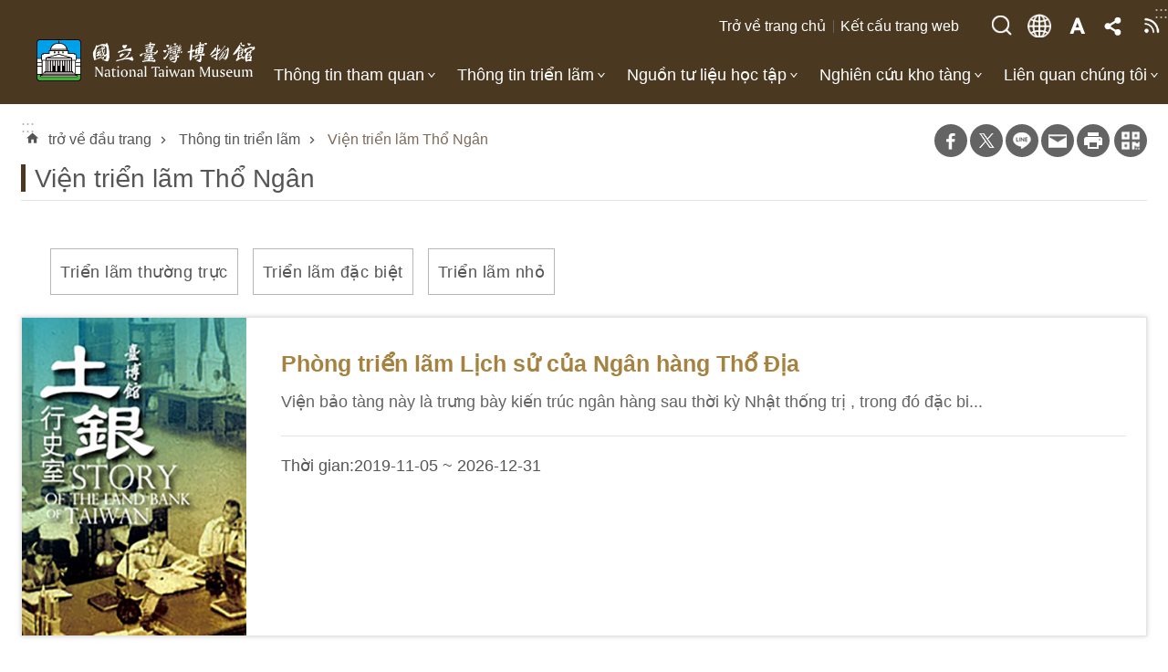

--- FILE ---
content_type: text/html; charset=utf-8
request_url: https://www.ntm.gov.tw/vn/News_actives.aspx?n=5843&sms=13389
body_size: 17064
content:

<!DOCTYPE html>

<html id="FormHtml" xmlns="http://www.w3.org/1999/xhtml" lang="vi">
<head id="Head1">    <style>
        .for_accessibility a {
            position: absolute;
            top: 10px;
            left: 10px;
            z-index: 99;
            width: 1px;
            height: 1px;
            white-space: nowrap;
            overflow: hidden;
            color: #000;
        }
            .for_accessibility a:focus {
                width: auto;
                height: auto;
                padding: 6px;
                background-color: #fff;
            }
        .for_accessibility div {
            position: absolute;
            width: 2px;
            height: 2px;
            background-color: transparent;
            opacity: .1
        }
    </style>
<script src='https://www.ntm.gov.tw/vn/Scripts/core.min.js'></script>
<script src='https://www.ntm.gov.tw/vn/Scripts/fu_Accessibility.js'></script>
<script src='https://www.ntm.gov.tw/vn/Scripts/jquery.cookie.js'></script>
<script src='https://www.ntm.gov.tw/vn/Scripts/jUtil.js'></script>
<script src='https://www.ntm.gov.tw/vn/Scripts/fancybox/jquery.fancybox.js'></script>
<link rel='stylesheet' type='text/css' href='https://www.ntm.gov.tw/vn/Scripts/fancybox/jquery.fancybox.css'>
<script src='https://www.ntm.gov.tw/vn/Scripts/lightGallery/js/lightgallery-all.min.js'></script>
<link rel='stylesheet' type='text/css' href='https://www.ntm.gov.tw/vn/Scripts/lightGallery/css/lightgallery.min.css'>
<script src='https://www.ntm.gov.tw/vn/Scripts/J_Pager.js'></script>
<script src='https://www.ntm.gov.tw/vn/Scripts/Chart/highcharts.js'></script>
<script src='https://www.ntm.gov.tw/vn/Scripts/Chart/map.src.js'></script>
<script src='https://www.ntm.gov.tw/vn/Scripts/Chart/highcharts_theme.js'></script>
<script src='https://www.ntm.gov.tw/vn/Scripts/Chart/tw-all.js'></script>
<link rel='stylesheet' type='text/css' href='https://www.ntm.gov.tw/vn/Scripts/Chart/highcharts.css'>
<script src='https://www.ntm.gov.tw/vn/Scripts/jquery.mousewheel.min.js'></script>
<script src='https://www.ntm.gov.tw/vn/Scripts/jquery.touchwipe.min.js'></script>
<script src='https://www.ntm.gov.tw/vn/js/airdatepicker/datepicker.min.js'></script>
<script src='https://www.ntm.gov.tw/vn/js/airdatepicker/datepicker.zh-tw.js'></script>
<script src='https://www.ntm.gov.tw/vn/js/airdatepicker/datepicker.en.js'></script>
<link rel='stylesheet' type='text/css' href='https://www.ntm.gov.tw/vn/js/airdatepicker/datepicker.min.css'>
<script src='https://www.ntm.gov.tw/vn/Scripts/comboTree/comboTreePlugin.js'></script>
<link rel='stylesheet' type='text/css' href='https://www.ntm.gov.tw/vn/Scripts/comboTree/css/jqueryscripttop.css'>
<link rel='stylesheet' type='text/css' href='https://www.ntm.gov.tw/vn/Scripts/comboTree/css/bootstrap.min.css'>
<link rel='stylesheet' type='text/css' href='https://www.ntm.gov.tw/vn/Scripts/comboTree/css/materialdesignicons.min.css'>
<link rel='stylesheet' type='text/css' href='https://www.ntm.gov.tw/vn/Scripts/comboTree/css/style.css'>
<script type='text/javascript' src='https://www.ntm.gov.tw/vn/Scripts/sweetalert2.js'></script>
<script>var CCMS_WWWURL='https://www.ntm.gov.tw/vn';var CCMS_LanguageSN=5;var CCMS_SitesSN_Encryption='524';</script><meta http-equiv="X-UA-Compatible" content="IE=edge" /><meta name="viewport" content="width=device-width, initial-scale=1" /><meta http-equiv="Content-Type" content="text/html; charset=utf-8" />
<meta name="DC.Title" content="" />
<meta name="DC.Subject" content="" />
<meta name="DC.Creator" content="" />
<meta name="DC.Publisher" content="" />
<meta name="DC.Date" content="" />
<meta name="DC.Type" content="" />
<meta name="DC.Identifier" content="" />
<meta name="DC.Description" content="" />
<meta name="DC.Contributor" content="" />
<meta name="DC.Format" content="" />
<meta name="DC.Relation" content="" />
<meta name="DC.Source" content="" />
<meta name="DC.Language" content="" />
<meta name="DC.Rights" content="" />
<meta name="Category.Theme" content="" />
<meta name="Category.Cake" content="" />
<meta name="Category.Service" content="" />
<meta name="DC.Keywords" content="" />
<title>
	Đài Loan viện bảo tàng-Viện triển lãm Thổ Ngân
</title><link id="likCssGlobal" href="/vn/css/global.css" rel="stylesheet" type="text/css" /><link id="likCssPage" href="/vn/css/page.css" rel="stylesheet" type="text/css" /><link id="likPrint" href="/vn/css/print.css" rel="stylesheet" type="text/css" media="print" /><link id="lnkCssSysDetail" href="/vn/css/sys_detail.css" rel="stylesheet" type="text/css" />
<link href="https://file.moc.gov.tw/001/Upload/524/sites/pagebackimage/8d3e402c-6fef-4cc1-ab1c-ebc06038f556.png" rel="icon" type="image/x-icon"><script>const jhxiaoQS = '?n=5843&amp;sms=13389&amp;Create=1'</script><style>/*!
 * froala_editor v4.0.8 (https://www.froala.com/wysiwyg-editor)
 * License https://froala.com/wysiwyg-editor/terms/
 * Copyright 2014-2021 Froala Labs
 */

.fr-clearfix::after{clear:both;display:block;content:"";height:0}.fr-hide-by-clipping{position:absolute;width:1px;height:1px;padding:0;margin:-1px;overflow:hidden;clip:rect(0, 0, 0, 0);border:0}.fr-view img.fr-rounded,.fr-view .fr-img-caption.fr-rounded img{border-radius:10px;-moz-border-radius:10px;-webkit-border-radius:10px;-moz-background-clip:padding;-webkit-background-clip:padding-box;background-clip:padding-box}.fr-view img.fr-shadow,.fr-view .fr-img-caption.fr-shadow img{-webkit-box-shadow:10px 10px 5px 0px #cccccc;-moz-box-shadow:10px 10px 5px 0px #cccccc;box-shadow:10px 10px 5px 0px #cccccc}.fr-view img.fr-bordered,.fr-view .fr-img-caption.fr-bordered img{border:solid 5px #CCC}.fr-view img.fr-bordered{-webkit-box-sizing:content-box;-moz-box-sizing:content-box;box-sizing:content-box}.fr-view .fr-img-caption.fr-bordered img{-webkit-box-sizing:border-box;-moz-box-sizing:border-box;box-sizing:border-box}.fr-view{word-wrap:break-word}.fr-view span[style~="color:"] a{color:inherit}.fr-view strong{font-weight:700}.fr-view table[border='0'] td:not([class]),.fr-view table[border='0'] th:not([class]),.fr-view table[border='0'] td[class=""],.fr-view table[border='0'] th[class=""]{border-width:0px}.fr-view table{border:none;border-collapse:collapse;empty-cells:show;max-width:100%}.fr-view table td{min-width:5px}.fr-view table.fr-dashed-borders td,.fr-view table.fr-dashed-borders th{border-style:dashed}.fr-view table.fr-alternate-rows tbody tr:nth-child(2n){background:whitesmoke}.fr-view table td,.fr-view table th{border:1px solid #DDD}.fr-view table td:empty,.fr-view table th:empty{height:20px}.fr-view table td.fr-highlighted,.fr-view table th.fr-highlighted{border:1px double red}.fr-view table td.fr-thick,.fr-view table th.fr-thick{border-width:2px}.fr-view table th{background:#ececec}.fr-view hr{clear:both;user-select:none;-o-user-select:none;-moz-user-select:none;-khtml-user-select:none;-webkit-user-select:none;-ms-user-select:none;break-after:always;page-break-after:always}.fr-view .fr-file{position:relative}.fr-view .fr-file::after{position:relative;content:"\1F4CE";font-weight:normal}.fr-view pre{white-space:pre-wrap;word-wrap:break-word;overflow:visible}.fr-view[dir="rtl"] blockquote{border-left:none;border-right:solid 2px #5E35B1;margin-right:0;padding-right:5px;padding-left:0}.fr-view[dir="rtl"] blockquote blockquote{border-color:#00BCD4}.fr-view[dir="rtl"] blockquote blockquote blockquote{border-color:#43A047}.fr-view blockquote{border-left:solid 2px #5E35B1;margin-left:0;padding-left:30px;color:#5E35B1}.fr-view blockquote blockquote{border-color:#00BCD4;color:#00BCD4}.fr-view blockquote blockquote blockquote{border-color:#43A047;color:#43A047}.fr-view span.fr-emoticon{font-weight:normal;font-family:"Apple Color Emoji","Segoe UI Emoji","NotoColorEmoji","Segoe UI Symbol","Android Emoji","EmojiSymbols";display:inline;line-height:0}.fr-view span.fr-emoticon.fr-emoticon-img{background-repeat:no-repeat !important;font-size:inherit;height:1em;width:1em;min-height:20px;min-width:20px;display:inline-block;margin:-.1em .1em .1em;line-height:1;vertical-align:middle}.fr-view .fr-text-gray{color:#AAA !important}.fr-view .fr-text-bordered{border-top:solid 1px #222;border-bottom:solid 1px #222;padding:10px 0}.fr-view .fr-text-spaced{letter-spacing:1px}.fr-view .fr-text-uppercase{text-transform:uppercase}.fr-view .fr-class-highlighted{background-color:#ffff00}.fr-view .fr-class-code{border-color:#cccccc;border-radius:2px;-moz-border-radius:2px;-webkit-border-radius:2px;-moz-background-clip:padding;-webkit-background-clip:padding-box;background-clip:padding-box;background:#f5f5f5;padding:10px;font-family:"Courier New", Courier, monospace}.fr-view .fr-class-transparency{opacity:0.5}.fr-view img{position:relative;max-width:100%}.fr-view img.fr-dib{margin:5px auto;display:block;float:none;vertical-align:top}.fr-view img.fr-dib.fr-fil{margin-left:0;text-align:left}.fr-view img.fr-dib.fr-fir{margin-right:0;text-align:right}.fr-view img.fr-dii{display:inline-block;float:none;vertical-align:bottom;margin-left:5px;margin-right:5px;max-width:calc(100% - (2 * 5px))}.fr-view img.fr-dii.fr-fil{float:left;margin:5px 5px 5px 0;max-width:calc(100% - 5px)}.fr-view img.fr-dii.fr-fir{float:right;margin:5px 0 5px 5px;max-width:calc(100% - 5px)}.fr-view span.fr-img-caption{position:relative;max-width:100%}.fr-view span.fr-img-caption.fr-dib{margin:5px auto;display:block;float:none;vertical-align:top}.fr-view span.fr-img-caption.fr-dib.fr-fil{margin-left:0;text-align:left}.fr-view span.fr-img-caption.fr-dib.fr-fir{margin-right:0;text-align:right}.fr-view span.fr-img-caption.fr-dii{display:inline-block;float:none;vertical-align:bottom;margin-left:5px;margin-right:5px;max-width:calc(100% - (2 * 5px))}.fr-view span.fr-img-caption.fr-dii.fr-fil{float:left;margin:5px 5px 5px 0;max-width:calc(100% - 5px)}.fr-view span.fr-img-caption.fr-dii.fr-fir{float:right;margin:5px 0 5px 5px;max-width:calc(100% - 5px)}.fr-view .fr-video{text-align:center;position:relative}.fr-view .fr-video.fr-rv{padding-bottom:56.25%;padding-top:30px;height:0;overflow:hidden}.fr-view .fr-video.fr-rv>iframe,.fr-view .fr-video.fr-rv object,.fr-view .fr-video.fr-rv embed{position:absolute !important;top:0;left:0;width:100%;height:100%}.fr-view .fr-video>*{-webkit-box-sizing:content-box;-moz-box-sizing:content-box;box-sizing:content-box;max-width:100%;border:none}.fr-view .fr-video.fr-dvb{display:block;clear:both}.fr-view .fr-video.fr-dvb.fr-fvl{text-align:left}.fr-view .fr-video.fr-dvb.fr-fvr{text-align:right}.fr-view .fr-video.fr-dvi{display:inline-block}.fr-view .fr-video.fr-dvi.fr-fvl{float:left}.fr-view .fr-video.fr-dvi.fr-fvr{float:right}.fr-view a.fr-strong{font-weight:700}.fr-view a.fr-green{color:green}.fr-view .fr-img-caption{text-align:center}.fr-view .fr-img-caption .fr-img-wrap{padding:0;margin:auto;text-align:center;width:100%}.fr-view .fr-img-caption .fr-img-wrap a{display:block}.fr-view .fr-img-caption .fr-img-wrap img{display:block;margin:auto;width:100%}.fr-view .fr-img-caption .fr-img-wrap>span{margin:auto;display:block;padding:5px 5px 10px;font-size:0.875rem;font-weight:initial;-webkit-box-sizing:border-box;-moz-box-sizing:border-box;box-sizing:border-box;-webkit-opacity:0.9;-moz-opacity:0.9;opacity:0.9;-ms-filter:"progid:DXImageTransform.Microsoft.Alpha(Opacity=0)";width:100%;text-align:center}.fr-view button.fr-rounded,.fr-view input.fr-rounded,.fr-view textarea.fr-rounded{border-radius:10px;-moz-border-radius:10px;-webkit-border-radius:10px;-moz-background-clip:padding;-webkit-background-clip:padding-box;background-clip:padding-box}.fr-view button.fr-large,.fr-view input.fr-large,.fr-view textarea.fr-large{font-size:1.5rem}a.fr-view.fr-strong{font-weight:700}a.fr-view.fr-green{color:green}img.fr-view{position:relative;max-width:100%}img.fr-view.fr-dib{margin:5px auto;display:block;float:none;vertical-align:top}img.fr-view.fr-dib.fr-fil{margin-left:0;text-align:left}img.fr-view.fr-dib.fr-fir{margin-right:0;text-align:right}img.fr-view.fr-dii{display:inline-block;float:none;vertical-align:bottom;margin-left:5px;margin-right:5px;max-width:calc(100% - (2 * 5px))}img.fr-view.fr-dii.fr-fil{float:left;margin:5px 5px 5px 0;max-width:calc(100% - 5px)}img.fr-view.fr-dii.fr-fir{float:right;margin:5px 0 5px 5px;max-width:calc(100% - 5px)}span.fr-img-caption.fr-view{position:relative;max-width:100%}span.fr-img-caption.fr-view.fr-dib{margin:5px auto;display:block;float:none;vertical-align:top}span.fr-img-caption.fr-view.fr-dib.fr-fil{margin-left:0;text-align:left}span.fr-img-caption.fr-view.fr-dib.fr-fir{margin-right:0;text-align:right}span.fr-img-caption.fr-view.fr-dii{display:inline-block;float:none;vertical-align:bottom;margin-left:5px;margin-right:5px;max-width:calc(100% - (2 * 5px))}span.fr-img-caption.fr-view.fr-dii.fr-fil{float:left;margin:5px 5px 5px 0;max-width:calc(100% - 5px)}span.fr-img-caption.fr-view.fr-dii.fr-fir{float:right;margin:5px 0 5px 5px;max-width:calc(100% - 5px)}
</style><!-- Google tag (gtag.js) -->
<script async src="https://www.googletagmanager.com/gtag/js?id=G-HGREJ09Z8Q"></script>
<script>
  window.dataLayer = window.dataLayer || [];
  function gtag(){dataLayer.push(arguments);}
  gtag('js', new Date());

  gtag('config', 'G-HGREJ09Z8Q');
</script><meta property="og:title" content="Đài Loan viện bảo tàng-Viện triển lãm Thổ Ngân" >
<meta property="og:type" content="article" >
<meta property="og:url" content="https://www.ntm.gov.tw/vn/News_actives.aspx?n=5843&sms=13389" >
<meta property="og:site_name" content="Đài Loan viện bảo tàng" >
<meta property="og:description" content="Viện triển lãm Thổ Ngân" >
</head>
<body id="Formbody" data-js="false" class="fr-view"><div class="for_accessibility">
    <a href="#Accesskey_C" class="" title="尚未定義">Skip to main content</a>    <div>
        <nav><span style="font-size:0em">Skip to main content</span></nav>
    </div>
    <script>
        var $a = $('.for_accessibility a');
        $a.on('click', function (evt) {
            var $href = $($(this).attr('href')),
                $target = $href.find('a').eq(0).get(0);
            setTimeout(function () { try { $target.focus(); } catch (e) { } }, 0);
        });
    </script>
</div>
<script> document.body.setAttribute("data-js", "true");</script>
    
    <form method="post" action="./News_actives.aspx?n=5843&amp;sms=13389&amp;Create=1" id="form1" enctype="multipart/form-data">
<div class="aspNetHidden">
<input type="hidden" name="__VIEWSTATE" id="__VIEWSTATE" value="vUfDVr8XPc5+AdTFQ6ZqH+2iFhsJwH+kSr+/FFyHbZmgmt5XFa/c6qe3xh7WWJyZyztKxgb2rURjHfmzQf07d/xELxUGAX0SUNte1iuqWVnsqScHO9hAYHsp5BscGJw22qGTJz07xvUaW5vswYs/P3ljI49fY9w9CJFVJDcYjNHjhT/2VtCp8qvLiD3IDVM8jhkgLUYs+SSIC0W9NSop/1cwTsklHYmHd1paeRLF/[base64]/DV52svCyqbWGMM9vGuB7jTdFO3f9GCCzLgGMQ67lT+kHIAlLA46C73/T2sxVhy7WcxPr8N9MG32RAH7oCusRnfzH+Vsd8MBkMHpZ5BB3XRnxjjemMnUpGRjK0Mg6y+Phz+bbjQAXKWu207Tk6abPr4dfYTmEac8j+zSkbK5zG6an5EHdRYDIDbduFzehc20DJcfCkJdmxiaeRPSUKkMt7ezsAC/rXdGIP0uYeOZkmYXVFllwkhJfnjb7kOtUIMZcVEL5nLi+2dBkzcipZv0+DfGene2FVkqkMD8gNbRfNBPdkF8dVDFcg/fISHKGp+LdVLnSeG9ZN8k0BIbsNhnCwRS4FLEvMupCIZw8XzywRgN5dy+TqoaGlrr3o6zG6B6akMpzDM3uzbSX6FiRjY3/I+qosGLYgPdgANbd0IcMHuE9ekv1tqFEMTwYO7M2Dd7zkj8o4yAq67YmDLatg2AYuC87Qj4mHmlRExSX0XwDPLJs0S788USq778dmLaIWtudXttkKh+slSyLcZAahZYhy8AjRNuD/bjIN6lfW+218MDX9pNmHhUz50eaU6U5LQg8TQgfVxiRqWVrXhz7eTr4J0bSMYpCN84ESoQtRlB77Cxaeufk9Lcq98SDwIXjHA2phSMLSZvRxB7C/oCIncETQQqBOMr/HRMRoPtj1g7o8VaNI1qRBeIMHrAvZ3Dl64t/mgnIOaVOlM4K6ELb47QBJFd7CZlXU/1rKrzhVpO4PZOCgbhM+ZvtMRN+hpp+bnlQO9pBMFeOj2DDe40QpLVSwruVsyzUxpRnr/nKtipG37joWIAx1UkoLt39uIvZw8sdtoUrVGRZvprbRRoh0PMK2U04Wa8duEbRXU/53ce+2buOBwb/Lw3WNq1NmAm/dg=" />
</div>

        <!--主選單 結束-->
        <!--標題-->

        <div class="title">
            

        </div>
        
        
        
        
        
        
     <div class="group sys-root" data-func="{&#39;datePicker&#39;:{&#39;autoClose&#39;:true,&#39;language&#39;:&#39;en&#39;}}" data-nojs="Your browser does not seem to support JavaScript syntax, but it does not matter, it does not affect the presentation of the content. If you need to choose the appropriate font size, you can use the keyboard Ctrl   ( ) zoom (-) zoom. If you need to go back to the previous page, you can use the Alt   Left Arrow (←) provided by the browser. If you need to print, you can use the keyboard Ctrl   p use the browser to provide the print function." data-type="3" data-child="3"><div class="in"><div class="ct"><div class="in"> <div class="group base-mobile" data-func="{&#39;toggleBtn&#39;:{&#39;addHd&#39;:true}, &#39;forNCC&#39;:{}}" data-index="1" data-type="3"><div class="in"><div class="hd"><div class="in"><div   data-index="0"  class="headH3"  >		<span  ><a     title="MoblieMenu" data-title="MoblieMenu"  >MoblieMenu</a></span></div></div></div><div class="ct"><div class="in"> <div class="area-form search" data-index="1" data-type="0" data-child="1"><div class="in"><div class="hd"><div class="in"><div   data-index="0"  >		<span  ><a   href="javascript:void(0)"    title="Search" data-title="Search"  target="_self"   >Search</a></span></div></div></div><div class="ct"><div class="in"><div class="fieldset">
  <span class="search"><input data-search="853c0cdc991548ac926bb4bec51e5377" type="search" placeholder="Search" title="Search"></span>
  <span class="submit"><a href="#" role="button" class='CCMS_SearchBtn' data-search="btn_853c0cdc991548ac926bb4bec51e5377" title="Search" >Search</a></span>
</div>
<div class="list">
  <ul data-index="1" data-child="0">
  </ul>
</div>
<script >
$(function () {
    $('[data-search="853c0cdc991548ac926bb4bec51e5377"]').on("keydown", function (event) {
        if (event.which == 13) {
             doSearch($('[data-search$="853c0cdc991548ac926bb4bec51e5377"]'));
            return false;
        }
    });
});
</script>
</div></div><div class="ft"><div class="in"><ul data-index="1" data-child="1">
  <li data-index="1" class="advanced"><span><a target="_blank" rel="noreferrer noopener" href="https://www.google.com.tw/advanced_search?hl=vi&as_sitesearch=https://www.ntm.gov.tw/vn" title="Advanced Search[mở một cửa sổ mới]">Advanced Search</a></span></li>
</ul>
</div></div></div></div> <div class="list-text share" data-index="2" data-type="0" data-child="1"><div class="in"><div class="hd"><div class="in"><div   data-index="0"  >		<span  ><a   href="#"    title="Share" data-title="Share"  >Share</a></span></div></div></div><div class="ct"><div class="in"><ul data-index="1" data-child="4" ><li   data-index="1"  class="facebook"  >		<span  ><a   href="javascript: void(window.open('https://www.facebook.com/share.php?u='.concat(encodeURIComponent(location.href)) ));"    title="尚未定義 Facebook[mở một cửa sổ mới]" data-title="尚未定義 Facebook[mở một cửa sổ mới]"  target="_self"   >Facebook</a></span></li><li   data-index="2"  class="X"  >		<span  ><a   href="javascript: void(window.open('https://twitter.com/share?text='.concat(encodeURIComponent(document.title)).concat('&url=').concat(encodeURIComponent(location.href))));"    title="尚未定義 X[mở một cửa sổ mới]" data-title="尚未定義 X[mở một cửa sổ mới]"  target="_self"   >X</a></span></li><li   data-index="3"  class="line"  >		<span  ><a   href="javascript: void(window.open('https://line.naver.jp/R/msg/text/?'.concat(encodeURIComponent(location.href)) ));"    title="尚未定義 line[mở một cửa sổ mới]" data-title="尚未定義 line[mở một cửa sổ mới]"  target="_self"   >line</a></span></li><li   data-index="4"  class="email"  >		<span  ><a   href="javascript:  void(window.open('mailto:?subject=' + encodeURIComponent(document.title) + '&amp;body=' +  encodeURIComponent(document.URL)));"    title="尚未定義 email[mở một cửa sổ mới]" data-title="尚未定義 email[mở một cửa sổ mới]"  target="_self"   >Email</a></span></li></ul>
</div></div></div></div> <div class="group-list nav" data-func="{&#39;majorNavMobile&#39;:{}}" data-index="3" data-type="4" data-child="5"><div class="in"><div class="ct"><div class="in"><ul data-index="1" data-child="5"><li data-index="1"> <div class="group nav" data-index="1" data-type="3" data-child="1"><div class="in"><div class="hd"><div class="in"><div   data-index="0"  class="headH3"  >		<span  ><a   href="cl.aspx?n=5825"       title="Thông tin tham quan" data-title="Thông tin tham quan"  >Thông tin tham quan</a></span></div></div></div><div class="ct"><div class="in"> <div class="list-text nav" data-index="1" data-type="0" data-child="1"><div class="in"><div class="ct"><div class="in"><ul data-index="1" data-child="3" ><li   data-index="1"  >		<span  ><a   href="cl.aspx?n=5826"       title=" Toà Viện chính" data-title=" Toà Viện chính"  > Toà Viện chính</a></span></li><li   data-index="2"  >		<span  ><a   href="cl.aspx?n=5831"       title="Viện triển lãm Thổ Ngân" data-title="Viện triển lãm Thổ Ngân"  >Viện triển lãm Thổ Ngân</a></span></li><li   data-index="3"  >		<span  ><a   href="cl.aspx?n=5836"       title="Khuôn viên Nam Môn" data-title="Khuôn viên Nam Môn"  >Khuôn viên Nam Môn</a></span></li></ul>
</div></div></div></div></div></div></div></div></li><li data-index="2"> <div class="group nav" data-index="2" data-type="3" data-child="1"><div class="in"><div class="hd"><div class="in"><div   data-index="0"  class="headH3"  >		<span  ><a   href="cl.aspx?n=5841"       title="Thông tin triển lãm" data-title="Thông tin triển lãm"  >Thông tin triển lãm</a></span></div></div></div><div class="ct"><div class="in"> <div class="list-text nav" data-index="1" data-type="0" data-child="1"><div class="in"><div class="ct"><div class="in"><ul data-index="1" data-child="6" ><li   data-index="1"  >		<span  ><a   href="News_actives.aspx?n=5842&sms=13389"       title="Toà Viện chính" data-title="Toà Viện chính"  >Toà Viện chính</a></span></li><li   data-index="2"  >		<span  ><a   href="News_actives.aspx?n=5843&sms=13389"       title="Viện triển lãm Thổ Ngân" data-title="Viện triển lãm Thổ Ngân"  >Viện triển lãm Thổ Ngân</a></span></li><li   data-index="3"  >		<span  ><a   href="News_actives.aspx?n=5844&sms=13389"       title="Khuôn viên Nam Môn " data-title="Khuôn viên Nam Môn "  >Khuôn viên Nam Môn </a></span></li><li   data-index="4"  >		<span  ><a   href="News_actives.aspx?n=5847&sms=13389"       title="Khuôn viên Bộ đường sắt" data-title="Khuôn viên Bộ đường sắt"  >Khuôn viên Bộ đường sắt</a></span></li><li   data-index="5"  >		<span  ><a   href="News_actives.aspx?n=5846&sms=13389"       title="Địa điểm khác" data-title="Địa điểm khác"  >Địa điểm khác</a></span></li><li   data-index="6"  >		<span  ><a   href="News_actives.aspx?n=5845&sms=13389"       title="Triển lãm Hồi ức" data-title="Triển lãm Hồi ức"  >Triển lãm Hồi ức</a></span></li></ul>
</div></div></div></div></div></div></div></div></li><li data-index="3"> <div class="group nav" data-index="3" data-type="3" data-child="1"><div class="in"><div class="hd"><div class="in"><div   data-index="0"  class="headH3"  >		<span  ><a   href="cl.aspx?n=5848"       title="Nguồn tư liệu học tập" data-title="Nguồn tư liệu học tập"  >Nguồn tư liệu học tập</a></span></div></div></div><div class="ct"><div class="in"> <div class="list-text nav" data-index="1" data-type="0" data-child="1"><div class="in"><div class="ct"><div class="in"><ul data-index="1" data-child="3" ><li   data-index="1"  >		<span  ><a   href="cp.aspx?n=5849"       title="Hoạt động giáo dục" data-title="Hoạt động giáo dục"  >Hoạt động giáo dục</a></span></li><li   data-index="2"  >		<span  ><a   href="cl.aspx?n=5850"       title="Hoạt động gần đây" data-title="Hoạt động gần đây"  >Hoạt động gần đây</a></span></li><li   data-index="3"  >		<span  ><a   href="cp.aspx?n=5851"       title="Ấn phẩm xuất bản" data-title="Ấn phẩm xuất bản"  >Ấn phẩm xuất bản</a></span></li></ul>
</div></div></div></div></div></div></div></div></li><li data-index="4"> <div class="group nav" data-index="4" data-type="3" data-child="1"><div class="in"><div class="hd"><div class="in"><div   data-index="0"  class="headH3"  >		<span  ><a   href="cl.aspx?n=5853"       title="Nghiên cứu kho tàng" data-title="Nghiên cứu kho tàng"  >Nghiên cứu kho tàng</a></span></div></div></div><div class="ct"><div class="in"> <div class="list-text nav" data-index="1" data-type="0" data-child="1"><div class="in"><div class="ct"><div class="in"><ul data-index="1" data-child="3" ><li   data-index="1"  >		<span  ><a   href="News_card.aspx?n=5854&sms=14332"       title="Tuyển chọn phẩm vật kho tàng" data-title="Tuyển chọn phẩm vật kho tàng"  >Tuyển chọn phẩm vật kho tàng</a></span></li><li   data-index="2"  >		<span  ><a   href="cp.aspx?n=5855"       title="Phục hồi và hiện đại hoá phẩm vật" data-title="Phục hồi và hiện đại hoá phẩm vật"  >Phục hồi và hiện đại hoá phẩm vật</a></span></li><li   data-index="3"  >		<span  ><a   href="cp.aspx?n=5856"       title="Nghiên cứu" data-title="Nghiên cứu"  >Nghiên cứu</a></span></li></ul>
</div></div></div></div></div></div></div></div></li><li data-index="5"> <div class="group nav" data-index="5" data-type="3" data-child="1"><div class="in"><div class="hd"><div class="in"><div   data-index="0"  class="headH3"  >		<span  ><a   href="cl.aspx?n=5857"       title="Liên quan chúng tôi" data-title="Liên quan chúng tôi"  >Liên quan chúng tôi</a></span></div></div></div><div class="ct"><div class="in"> <div class="list-text nav" data-index="1" data-type="0" data-child="1"><div class="in"><div class="ct"><div class="in"><ul data-index="1" data-child="7" ><li   data-index="1"  >		<span  ><a   href="cp.aspx?n=5858"       title="Lịch sử Viện" data-title="Lịch sử Viện"  >Lịch sử Viện</a></span></li><li   data-index="2"  >		<span  ><a   href="cp.aspx?n=5859"       title="Toà Viện chính" data-title="Toà Viện chính"  >Toà Viện chính</a></span></li><li   data-index="3"  >		<span  ><a   href="cp.aspx?n=5860"       title="Viện triển lãm Thổ Ngân" data-title="Viện triển lãm Thổ Ngân"  >Viện triển lãm Thổ Ngân</a></span></li><li   data-index="4"  >		<span  ><a   href="cp.aspx?n=5861"       title="Khuôn viên Nam Môn" data-title="Khuôn viên Nam Môn"  >Khuôn viên Nam Môn</a></span></li><li   data-index="5"  >		<span  ><a   href="cp.aspx?n=5862"       title="Khuôn viên Bộ đường sắt" data-title="Khuôn viên Bộ đường sắt"  >Khuôn viên Bộ đường sắt</a></span></li><li   data-index="6"  >		<span  ><a   href="cp.aspx?n=5864"       title="Kết cấu tổ chức" data-title="Kết cấu tổ chức"  >Kết cấu tổ chức</a></span></li><li   data-index="7"  >		<span  ><a   href="MessageRead.aspx?n=5865&sms=14334"       title="Liên lạc chúng tôi " data-title="Liên lạc chúng tôi "  >Liên lạc chúng tôi </a></span></li></ul>
</div></div></div></div></div></div></div></div></li></ul></div></div></div></div> <div class="list-text hot-key-word" data-index="4" data-type="0"><div class="in"><div class="hd"><div class="in"><div   data-index="0"  >		<span  ><a     title="Keywords" data-title="Keywords"  >Keywords</a></span></div></div></div><div class="ct"><div class="in"></div></div></div></div> <div class="list-text link" data-index="5" data-type="0"><div class="in"><div class="hd"><div class="in"><div   data-index="0"  >		<span  ><a     title="FooterLink" data-title="FooterLink"  >FooterLink</a></span></div></div></div><div class="ct"><div class="in"></div></div></div></div> <div class="list-text link" data-index="6" data-type="0" data-child="1"><div class="in"><div class="hd"><div class="in"><div   data-index="0"  >		<span  ><a     title="TopLink" data-title="TopLink"  >TopLink</a></span></div></div></div><div class="ct"><div class="in"><ul data-index="1" data-child="2" ><li   data-index="1"  class="top_0"  >		<span  ><a   href="Default.aspx"    title="Trở về trang chủ" data-title="Trở về trang chủ"  target="_self"   >Trở về trang chủ</a></span></li><li   data-index="2"  class="top_1"  >		<span  ><a   href="SiteMap.aspx"    title="Kết cấu trang web" data-title="Kết cấu trang web"  target="_self"   >Kết cấu trang web</a></span></li></ul>
</div></div></div></div> <div class="list-text lang" data-func="{&#39;toggleBtn&#39;:{&#39;clickToRemove&#39;:true,&#39;addHd&#39;:true}}" data-index="7" data-type="0" data-child="1"><div class="in"><div class="hd"><div class="in"><div   data-index="0"  >		<span  ><a   href="#"    title="尚未定義" data-title="尚未定義"  >尚未定義</a></span></div></div></div><div class="ct"><div class="in"><ul data-index="1" data-child="4" ><li   data-index="1"  >		<span  ><a   href="/"    title="[mở một cửa sổ mới]中文" data-title="[mở một cửa sổ mới]中文"  target="_blank"  rel = "noreferrer noopener"   >中文</a></span></li><li   data-index="2"  >		<span  ><a   href="/en"    title="[mở một cửa sổ mới]English" data-title="[mở một cửa sổ mới]English"  target="_blank"  rel = "noreferrer noopener"   >English</a></span></li><li   data-index="3"  >		<span  ><a   href="/jp"    title="[mở một cửa sổ mới]日本語" data-title="[mở một cửa sổ mới]日本語"  target="_blank"  rel = "noreferrer noopener"   >日本語</a></span></li><li   data-index="4"  >		<span  ><a   href="/in"    title="[mở một cửa sổ mới]Bahasa Indonesia" data-title="[mở một cửa sổ mới]Bahasa Indonesia"  target="_blank"  rel = "noreferrer noopener"   >Bahasa Indonesia</a></span></li></ul>
</div></div></div></div></div></div></div></div> <div class="group base-extend" data-func="{&#39;hud&#39;:{},&#39;majorNavHorizontal&#39;:{}}" data-index="2" data-type="3" data-child="1"><div class="in"><div class="ct"><div class="in"> <div class="group default info" data-index="1" data-type="3" data-child="1"><div class="in"><div class="ct"><div class="in"> <div class="simple-text accesskey" data-type="0" data-child="1"><div class="in"><div class="ct"><div class="in"><span><a href="#Accesskey_U" id="Accesskey_U" accesskey="U" title="List of links at top of page for main connections available in this web site.">:::</a></span></div></div></div></div> <div class="list-text link" data-index="1" data-type="0" data-child="1"><div class="in"><div class="hd"><div class="in"><div   data-index="0"  >		<span  ><a     title="TopLink" data-title="TopLink"  >TopLink</a></span></div></div></div><div class="ct"><div class="in"><ul data-index="1" data-child="2" ><li   data-index="1"  class="top_0"  >		<span  ><a   href="Default.aspx"    title="Trở về trang chủ" data-title="Trở về trang chủ"  target="_self"   >Trở về trang chủ</a></span></li><li   data-index="2"  class="top_1"  >		<span  ><a   href="SiteMap.aspx"    title="Kết cấu trang web" data-title="Kết cấu trang web"  target="_self"   >Kết cấu trang web</a></span></li></ul>
</div></div></div></div> <div class="group default msg-tool" data-index="1" data-type="3" data-child="1"><div class="in"><div class="ct"><div class="in"> <div class="area-form search" data-func="{&#39;toggleBtn&#39;:{&#39;clickToRemove&#39;:true,&#39;addHd&#39;:true}}" data-index="1" data-type="0" data-child="1"><div class="in"><div class="hd"><div class="in"><div   data-index="0"  >		<span  ><a   href="javascript:void(0)"    title="Search" data-title="Search"  target="_self"   >Search</a></span></div></div></div><div class="ct"><div class="in"><div class="fieldset">
  <span class="search"><input data-search="8ce456453aea4005889a9b268a511521" type="search" placeholder="Search" title="Search"></span>
  <span class="submit"><a href="#" role="button" class='CCMS_SearchBtn' data-search="btn_8ce456453aea4005889a9b268a511521" title="Search" >Search</a></span>
</div>
<div class="list">
  <ul data-index="1" data-child="0">
  </ul>
</div>
<script >
$(function () {
    $('[data-search="8ce456453aea4005889a9b268a511521"]').on("keydown", function (event) {
        if (event.which == 13) {
             doSearch($('[data-search$="8ce456453aea4005889a9b268a511521"]'));
            return false;
        }
    });
});
</script>
</div></div><div class="ft"><div class="in"><ul data-index="1" data-child="1">
  <li data-index="1" class="advanced"><span><a target="_blank" rel="noreferrer noopener" href="https://www.google.com.tw/advanced_search?hl=vi&as_sitesearch=https://www.ntm.gov.tw/vn" title="Advanced Search[mở một cửa sổ mới]">Advanced Search</a></span></li>
</ul>
</div></div></div></div> <div class="list-text lang" data-func="{&#39;toggleBtn&#39;:{&#39;clickToRemove&#39;:true,&#39;addHd&#39;:true}}" data-index="2" data-type="0" data-child="1"><div class="in"><div class="hd"><div class="in"><div   data-index="0"  >		<span  ><a   href="#"    title="尚未定義" data-title="尚未定義"  >尚未定義</a></span></div></div></div><div class="ct"><div class="in"><ul data-index="1" data-child="4" ><li   data-index="1"  >		<span  ><a   href="/"    title="[mở một cửa sổ mới]中文" data-title="[mở một cửa sổ mới]中文"  target="_blank"  rel = "noreferrer noopener"   >中文</a></span></li><li   data-index="2"  >		<span  ><a   href="/en"    title="[mở một cửa sổ mới]English" data-title="[mở một cửa sổ mới]English"  target="_blank"  rel = "noreferrer noopener"   >English</a></span></li><li   data-index="3"  >		<span  ><a   href="/jp"    title="[mở một cửa sổ mới]日本語" data-title="[mở một cửa sổ mới]日本語"  target="_blank"  rel = "noreferrer noopener"   >日本語</a></span></li><li   data-index="4"  >		<span  ><a   href="/in"    title="[mở một cửa sổ mới]Bahasa Indonesia" data-title="[mở một cửa sổ mới]Bahasa Indonesia"  target="_blank"  rel = "noreferrer noopener"   >Bahasa Indonesia</a></span></li></ul>
</div></div></div></div> <div class="list-text font-size" data-func="{&#39;fontSize&#39;:{},&#39;toggleBtn&#39;:{&#39;clickToRemove&#39;:true,&#39;addHd&#39;:true}}" data-index="3" data-type="0" data-child="1"><div class="in"><div class="hd"><div class="in"><div   data-index="0"  >		<span  ><a   href="#"    title="Font Size" data-title="Font Size"  >Font Size</a></span></div></div></div><div class="ct"><div class="in"><ul data-index="1" data-child="3" ><li   data-index="1"  class="small"  >		<span  ><a   href="#"  role="button"  title="small" data-title="small"  >small</a></span></li><li   data-index="2"  class="medium"  >		<span  ><a   href="#"  role="button"  title="medium" data-title="medium"  >medium</a></span></li><li   data-index="3"  class="large"  >		<span  ><a   href="#"  role="button"  title="large" data-title="large"  >large</a></span></li></ul>
</div></div></div></div> <div class="list-text share" data-func="{&#39;toggleBtn&#39;:{&#39;clickToRemove&#39;:true,&#39;addHd&#39;:true}}" data-index="4" data-type="0" data-child="1"><div class="in"><div class="hd"><div class="in"><div   data-index="0"  >		<span  ><a   href="#"    title="Share" data-title="Share"  >Share</a></span></div></div></div><div class="ct"><div class="in"><ul data-index="1" data-child="4" ><li   data-index="1"  class="facebook"  >		<span  ><a   href="javascript: void(window.open('https://www.facebook.com/share.php?u='.concat(encodeURIComponent(location.href)) ));"    title="尚未定義 Facebook[mở một cửa sổ mới]" data-title="尚未定義 Facebook[mở một cửa sổ mới]"  target="_self"   >Facebook</a></span></li><li   data-index="2"  class="X"  >		<span  ><a   href="javascript: void(window.open('https://twitter.com/share?text='.concat(encodeURIComponent(document.title)).concat('&url=').concat(encodeURIComponent(location.href))));"    title="尚未定義 X[mở một cửa sổ mới]" data-title="尚未定義 X[mở một cửa sổ mới]"  target="_self"   >X</a></span></li><li   data-index="3"  class="line"  >		<span  ><a   href="javascript: void(window.open('https://line.naver.jp/R/msg/text/?'.concat(encodeURIComponent(location.href)) ));"    title="尚未定義 line[mở một cửa sổ mới]" data-title="尚未定義 line[mở một cửa sổ mới]"  target="_self"   >line</a></span></li><li   data-index="4"  class="email"  >		<span  ><a   href="javascript:  void(window.open('mailto:?subject=' + encodeURIComponent(document.title) + '&amp;body=' +  encodeURIComponent(document.URL)));"    title="尚未定義 email[mở một cửa sổ mới]" data-title="尚未定義 email[mở một cửa sổ mới]"  target="_self"   >Email</a></span></li></ul>
</div></div></div></div> <div class="index-rss" data-index="1" data-type="0" data-child="1"><div class="in"><div class="ct"><div class="in"><a href="rss.aspx" title="rss">rss</a></div></div></div></div></div></div></div></div></div></div></div></div> <div class="simple-text major-logo" data-index="2" data-type="0" data-child="1"><div class="in"><div class="ct"><div class="in"><h1><a href="Default.aspx" title="HOME">Đài Loan viện bảo tàng</a></h1></div></div></div></div> <div class="group-list nav" data-func="{&#39;hud&#39;:{},&#39;majorNavHorizontal&#39;:{},&#39;setNavWidth&#39;:{}}" data-index="3" data-type="4" data-child="5"><div class="in"><div class="ct"><div class="in"><ul data-index="1" data-child="5"><li data-index="1" data-width="6"> <div id="Group_75755_sNyugVympP" data-width="6" data-Margin_right="0" data-sort="" data-bgColor="#0000ffff" data-AddParentGroup="False" data-GroupSN="75755" data-WidthDeskTop="0" data-anchor="" data-tabType="3" class="group nav" data-index="1" data-Margin_DefaultSetting="false" data-type="3" data-bgClass="" data-WidthMobile="0" data-groupname="" data-WidthPad="0" data-Margin_left="0" data-MenuWidth="6" data-isgroup="true" data-Margin_bottom="0" data-child="1" data-Margin_Top="0"><div class="in"><div class="hd"><div class="in"><div   data-index="0"  class="headH3"  >		<span  ><a   href="cl.aspx?n=5825"       title="Thông tin tham quan" data-title="Thông tin tham quan"  >Thông tin tham quan</a></span></div></div></div><div class="ct"><div class="in"> <div id="Group_75756_JXuijovTfW" data-SitesModuleSN="75" data-Margin_right="0" data-sort="2" data-bgColor="#0000ffff" data-AddParentGroup="False" data-GroupSN="75756" data-WidthDeskTop="0" data-anchor="" data-tabType="0" class="group mega-nav" data-index="1" data-Margin_DefaultSetting="false" data-type="0" data-bgClass="" data-WidthMobile="0" data-groupname="" data-WidthPad="0" data-Margin_left="0" data-MenuWidth="" data-isgroup="true" data-setLen="0" data-Margin_bottom="0" data-child="3" data-Margin_Top="0"><div class="in"><div class="ct"><div class="in"> <div class="list-text nav" data-index="1" data-type="0" data-child="1"><div class="in"><div class="hd"><div class="in"><div   data-index="0"  >		<span  ><a   href="cl.aspx?n=5826"       title=" Toà Viện chính" data-title=" Toà Viện chính"  > Toà Viện chính</a></span></div></div></div><div class="ct"><div class="in"><ul data-index="1" data-child="4" ><li   data-index="1"  >		<span  ><a   href="cp.aspx?n=5827"       title="Giờ mở cửa và giá vé" data-title="Giờ mở cửa và giá vé"  >Giờ mở cửa và giá vé</a></span></li><li   data-index="2"  >		<span  ><a   href="cp.aspx?n=5828"       title="Thông tin giao thông" data-title="Thông tin giao thông"  >Thông tin giao thông</a></span></li><li   data-index="3"  >		<span  ><a   href="cp.aspx?n=5829"       title="Dịch vụ tham quan" data-title="Dịch vụ tham quan"  >Dịch vụ tham quan</a></span></li><li   data-index="4"  >		<span  ><a   href="cp.aspx?n=5830"       title="Bố trí phòng ốc" data-title="Bố trí phòng ốc"  >Bố trí phòng ốc</a></span></li></ul>
</div></div></div></div> <div class="list-text nav" data-index="2" data-type="0" data-child="1"><div class="in"><div class="hd"><div class="in"><div   data-index="0"  >		<span  ><a   href="cl.aspx?n=5831"       title="Viện triển lãm Thổ Ngân" data-title="Viện triển lãm Thổ Ngân"  >Viện triển lãm Thổ Ngân</a></span></div></div></div><div class="ct"><div class="in"><ul data-index="1" data-child="4" ><li   data-index="1"  >		<span  ><a   href="cp.aspx?n=5832"       title="Giờ mở cửa và giá vé" data-title="Giờ mở cửa và giá vé"  >Giờ mở cửa và giá vé</a></span></li><li   data-index="2"  >		<span  ><a   href="cp.aspx?n=5833"       title="Thông tin giao thông" data-title="Thông tin giao thông"  >Thông tin giao thông</a></span></li><li   data-index="3"  >		<span  ><a   href="cp.aspx?n=5834"       title="Dịch vụ tham quan" data-title="Dịch vụ tham quan"  >Dịch vụ tham quan</a></span></li><li   data-index="4"  >		<span  ><a   href="cp.aspx?n=5835"       title="Bố trí phòng ốc" data-title="Bố trí phòng ốc"  >Bố trí phòng ốc</a></span></li></ul>
</div></div></div></div> <div class="list-text nav" data-index="3" data-type="0" data-child="1"><div class="in"><div class="hd"><div class="in"><div   data-index="0"  >		<span  ><a   href="cl.aspx?n=5836"       title="Khuôn viên Nam Môn" data-title="Khuôn viên Nam Môn"  >Khuôn viên Nam Môn</a></span></div></div></div><div class="ct"><div class="in"><ul data-index="1" data-child="4" ><li   data-index="1"  >		<span  ><a   href="cp.aspx?n=5837"       title="Giờ mở cửa và giá vé" data-title="Giờ mở cửa và giá vé"  >Giờ mở cửa và giá vé</a></span></li><li   data-index="2"  >		<span  ><a   href="cp.aspx?n=5838"       title="Thông tin giao thông" data-title="Thông tin giao thông"  >Thông tin giao thông</a></span></li><li   data-index="3"  >		<span  ><a   href="cp.aspx?n=5839"       title="Dịch vụ tham quan" data-title="Dịch vụ tham quan"  >Dịch vụ tham quan</a></span></li><li   data-index="4"  >		<span  ><a   href="cp.aspx?n=5840"       title="Bố trí phòng ốc" data-title="Bố trí phòng ốc"  >Bố trí phòng ốc</a></span></li></ul>
</div></div></div></div></div></div></div></div></div></div></div></div></li><li data-index="2" data-width="6"> <div id="Group_75757_JbbfAXkeqh" data-width="6" data-Margin_right="0" data-sort="" data-bgColor="#0000ffff" data-AddParentGroup="False" data-GroupSN="75757" data-WidthDeskTop="0" data-anchor="" data-tabType="3" class="group nav" data-index="2" data-Margin_DefaultSetting="false" data-type="3" data-bgClass="" data-WidthMobile="0" data-groupname="" data-WidthPad="0" data-Margin_left="0" data-MenuWidth="6" data-isgroup="true" data-Margin_bottom="0" data-child="1" data-Margin_Top="0"><div class="in"><div class="hd"><div class="in"><div   data-index="0"  class="headH3"  >		<span  ><a   href="cl.aspx?n=5841"       title="Thông tin triển lãm" data-title="Thông tin triển lãm"  >Thông tin triển lãm</a></span></div></div></div><div class="ct"><div class="in"> <div id="Group_75758_qnkLehmXch" data-SitesModuleSN="75" data-Margin_right="0" data-sort="2" data-bgColor="#0000ffff" data-AddParentGroup="False" data-GroupSN="75758" data-WidthDeskTop="0" data-anchor="" data-tabType="0" class="group mega-nav" data-index="1" data-Margin_DefaultSetting="false" data-type="0" data-bgClass="" data-WidthMobile="0" data-groupname="" data-WidthPad="0" data-Margin_left="0" data-MenuWidth="" data-isgroup="true" data-setLen="0" data-Margin_bottom="0" data-child="6" data-Margin_Top="0"><div class="in"><div class="ct"><div class="in"> <div class="list-text nav" data-index="1" data-type="0" data-child="1"><div class="in"><div class="hd"><div class="in"><div   data-index="0"  >		<span  ><a   href="News_actives.aspx?n=5842&sms=13389"       title="Toà Viện chính" data-title="Toà Viện chính"  >Toà Viện chính</a></span></div></div></div><div class="ct"><div class="in"><ul data-index="1" data-child="3" ><li   data-index="1"  >		<span  ><a   href="/vn/News_actives.aspx?n=5842&sms=13389&_CSN=2446"   onclick="$.get(CCMS_WWWURL+'/Common/GetVisitCount.ashx?n=7658');return true;"      title="Triển lãm thường trực" data-title="Triển lãm thường trực"  >Triển lãm thường trực</a></span></li><li   data-index="2"  >		<span  ><a   href="/vn/News_actives.aspx?n=5842&sms=13389&_CSN=4479"   onclick="$.get(CCMS_WWWURL+'/Common/GetVisitCount.ashx?n=7659');return true;"      title="Triển lãm đặc biệt" data-title="Triển lãm đặc biệt"  >Triển lãm đặc biệt</a></span></li><li   data-index="3"  >		<span  ><a   href="/vn/News_actives.aspx?n=5842&sms=13389&_CSN=4477"   onclick="$.get(CCMS_WWWURL+'/Common/GetVisitCount.ashx?n=7801');return true;"      title="Triển lãm nhỏ" data-title="Triển lãm nhỏ"  >Triển lãm nhỏ</a></span></li></ul>
</div></div></div></div> <div class="list-text nav" data-index="2" data-type="0" data-child="1"><div class="in"><div class="hd"><div class="in"><div   data-index="0"  >		<span  ><a   href="News_actives.aspx?n=5843&sms=13389"       title="Viện triển lãm Thổ Ngân" data-title="Viện triển lãm Thổ Ngân"  >Viện triển lãm Thổ Ngân</a></span></div></div></div><div class="ct"><div class="in"><ul data-index="1" data-child="3" ><li   data-index="1"  >		<span  ><a   href="/vn/News_actives.aspx?n=5843&sms=13389&_CSN=2446"   onclick="$.get(CCMS_WWWURL+'/Common/GetVisitCount.ashx?n=7660');return true;"      title="Triển lãm thường trực" data-title="Triển lãm thường trực"  >Triển lãm thường trực</a></span></li><li   data-index="2"  >		<span  ><a   href="/vn/News_actives.aspx?n=5843&sms=13389&_CSN=4479"   onclick="$.get(CCMS_WWWURL+'/Common/GetVisitCount.ashx?n=7661');return true;"      title="Triển lãm đặc biệt" data-title="Triển lãm đặc biệt"  >Triển lãm đặc biệt</a></span></li><li   data-index="3"  >		<span  ><a   href="/vn/News_actives.aspx?n=5843&sms=13389&_CSN=4477"   onclick="$.get(CCMS_WWWURL+'/Common/GetVisitCount.ashx?n=7802');return true;"      title="Triển lãm nhỏ" data-title="Triển lãm nhỏ"  >Triển lãm nhỏ</a></span></li></ul>
</div></div></div></div> <div class="list-text nav" data-index="3" data-type="0" data-child="1"><div class="in"><div class="hd"><div class="in"><div   data-index="0"  >		<span  ><a   href="News_actives.aspx?n=5844&sms=13389"       title="Khuôn viên Nam Môn " data-title="Khuôn viên Nam Môn "  >Khuôn viên Nam Môn </a></span></div></div></div><div class="ct"><div class="in"><ul data-index="1" data-child="3" ><li   data-index="1"  >		<span  ><a   href="/vn/News_actives.aspx?n=5844&sms=13389&_CSN=2446"   onclick="$.get(CCMS_WWWURL+'/Common/GetVisitCount.ashx?n=7662');return true;"      title="Triển lãm thường trực" data-title="Triển lãm thường trực"  >Triển lãm thường trực</a></span></li><li   data-index="2"  >		<span  ><a   href="/vn/News_actives.aspx?n=5844&sms=13389&_CSN=4479"   onclick="$.get(CCMS_WWWURL+'/Common/GetVisitCount.ashx?n=7663');return true;"      title="Triển lãm đặc biệt" data-title="Triển lãm đặc biệt"  >Triển lãm đặc biệt</a></span></li><li   data-index="3"  >		<span  ><a   href="/vn/News_actives.aspx?n=5844&sms=13389&_CSN=4477"   onclick="$.get(CCMS_WWWURL+'/Common/GetVisitCount.ashx?n=7803');return true;"      title="Triển lãm nhỏ" data-title="Triển lãm nhỏ"  >Triển lãm nhỏ</a></span></li></ul>
</div></div></div></div> <div class="list-text nav" data-index="4" data-type="0" data-child="1"><div class="in"><div class="hd"><div class="in"><div   data-index="0"  >		<span  ><a   href="News_actives.aspx?n=5847&sms=13389"       title="Khuôn viên Bộ đường sắt" data-title="Khuôn viên Bộ đường sắt"  >Khuôn viên Bộ đường sắt</a></span></div></div></div><div class="ct"><div class="in"><ul data-index="1" data-child="3" ><li   data-index="1"  >		<span  ><a   href="/vn/News_actives.aspx?n=5847&sms=13389&_CSN=2446"   onclick="$.get(CCMS_WWWURL+'/Common/GetVisitCount.ashx?n=7664');return true;"      title="Triển lãm thường trực" data-title="Triển lãm thường trực"  >Triển lãm thường trực</a></span></li><li   data-index="2"  >		<span  ><a   href="/vn/News_actives.aspx?n=5847&sms=13389&_CSN=4479"   onclick="$.get(CCMS_WWWURL+'/Common/GetVisitCount.ashx?n=7665');return true;"      title="Triển lãm đặc biệt" data-title="Triển lãm đặc biệt"  >Triển lãm đặc biệt</a></span></li><li   data-index="3"  >		<span  ><a   href="/vn/News_actives.aspx?n=5847&sms=13389&_CSN=4477"   onclick="$.get(CCMS_WWWURL+'/Common/GetVisitCount.ashx?n=7805');return true;"      title="Triển lãm nhỏ" data-title="Triển lãm nhỏ"  >Triển lãm nhỏ</a></span></li></ul>
</div></div></div></div> <div class="list-text nav" data-index="5" data-type="0" data-child="1"><div class="in"><div class="hd"><div class="in"><div   data-index="0"  >		<span  ><a   href="News_actives.aspx?n=5846&sms=13389"       title="Địa điểm khác" data-title="Địa điểm khác"  >Địa điểm khác</a></span></div></div></div><div class="ct"><div class="in"><ul data-index="1" data-child="3" ><li   data-index="1"  >		<span  ><a   href="/vn/News_actives.aspx?n=5846&sms=13389&_CSN=2446"   onclick="$.get(CCMS_WWWURL+'/Common/GetVisitCount.ashx?n=7666');return true;"      title="Triển lãm thường trực" data-title="Triển lãm thường trực"  >Triển lãm thường trực</a></span></li><li   data-index="2"  >		<span  ><a   href="/vn/News_actives.aspx?n=5846&sms=13389&_CSN=4479"   onclick="$.get(CCMS_WWWURL+'/Common/GetVisitCount.ashx?n=7667');return true;"      title="Triển lãm đặc biệt" data-title="Triển lãm đặc biệt"  >Triển lãm đặc biệt</a></span></li><li   data-index="3"  >		<span  ><a   href="/vn/News_actives.aspx?n=5846&sms=13389&_CSN=4477"   onclick="$.get(CCMS_WWWURL+'/Common/GetVisitCount.ashx?n=7806');return true;"      title="Triển lãm nhỏ" data-title="Triển lãm nhỏ"  >Triển lãm nhỏ</a></span></li></ul>
</div></div></div></div> <div class="list-text nav" data-index="6" data-type="0"><div class="in"><div class="hd"><div class="in"><div   data-index="0"  >		<span  ><a   href="News_actives.aspx?n=5845&sms=13389"       title="Triển lãm Hồi ức" data-title="Triển lãm Hồi ức"  >Triển lãm Hồi ức</a></span></div></div></div><div class="ct"><div class="in"></div></div></div></div></div></div></div></div></div></div></div></div></li><li data-index="3" data-width="4"> <div id="Group_75759_XeQmbWpQJY" data-width="4" data-Margin_right="0" data-sort="" data-bgColor="#0000ffff" data-AddParentGroup="False" data-GroupSN="75759" data-WidthDeskTop="0" data-anchor="" data-tabType="3" class="group nav" data-index="3" data-Margin_DefaultSetting="false" data-type="3" data-bgClass="" data-WidthMobile="0" data-groupname="" data-WidthPad="0" data-Margin_left="0" data-MenuWidth="4" data-isgroup="true" data-Margin_bottom="0" data-child="1" data-Margin_Top="0"><div class="in"><div class="hd"><div class="in"><div   data-index="0"  class="headH3"  >		<span  ><a   href="cl.aspx?n=5848"       title="Nguồn tư liệu học tập" data-title="Nguồn tư liệu học tập"  >Nguồn tư liệu học tập</a></span></div></div></div><div class="ct"><div class="in"> <div id="Group_75760_UwQRPhjSxS" data-SitesModuleSN="75" data-Margin_right="0" data-sort="2" data-bgColor="#0000ffff" data-AddParentGroup="False" data-GroupSN="75760" data-WidthDeskTop="0" data-anchor="" data-tabType="0" class="group mega-nav" data-index="1" data-Margin_DefaultSetting="false" data-type="0" data-bgClass="" data-WidthMobile="0" data-groupname="" data-WidthPad="0" data-Margin_left="0" data-MenuWidth="" data-isgroup="true" data-setLen="0" data-Margin_bottom="0" data-child="3" data-Margin_Top="0"><div class="in"><div class="ct"><div class="in"> <div class="list-text nav" data-index="1" data-type="0"><div class="in"><div class="hd"><div class="in"><div   data-index="0"  >		<span  ><a   href="cp.aspx?n=5849"       title="Hoạt động giáo dục" data-title="Hoạt động giáo dục"  >Hoạt động giáo dục</a></span></div></div></div><div class="ct"><div class="in"></div></div></div></div> <div class="list-text nav" data-index="2" data-type="0"><div class="in"><div class="hd"><div class="in"><div   data-index="0"  >		<span  ><a   href="cl.aspx?n=5850"       title="Hoạt động gần đây" data-title="Hoạt động gần đây"  >Hoạt động gần đây</a></span></div></div></div><div class="ct"><div class="in"></div></div></div></div> <div class="list-text nav" data-index="3" data-type="0"><div class="in"><div class="hd"><div class="in"><div   data-index="0"  >		<span  ><a   href="cp.aspx?n=5851"       title="Ấn phẩm xuất bản" data-title="Ấn phẩm xuất bản"  >Ấn phẩm xuất bản</a></span></div></div></div><div class="ct"><div class="in"></div></div></div></div></div></div></div></div></div></div></div></div></li><li data-index="4" data-width="4"> <div id="Group_75761_GXwAsoCSTg" data-width="4" data-Margin_right="0" data-sort="" data-bgColor="#0000ffff" data-AddParentGroup="False" data-GroupSN="75761" data-WidthDeskTop="0" data-anchor="" data-tabType="3" class="group nav" data-index="4" data-Margin_DefaultSetting="false" data-type="3" data-bgClass="" data-WidthMobile="0" data-groupname="" data-WidthPad="0" data-Margin_left="0" data-MenuWidth="4" data-isgroup="true" data-Margin_bottom="0" data-child="1" data-Margin_Top="0"><div class="in"><div class="hd"><div class="in"><div   data-index="0"  class="headH3"  >		<span  ><a   href="cl.aspx?n=5853"       title="Nghiên cứu kho tàng" data-title="Nghiên cứu kho tàng"  >Nghiên cứu kho tàng</a></span></div></div></div><div class="ct"><div class="in"> <div id="Group_75762_FCBMxESctS" data-SitesModuleSN="75" data-Margin_right="0" data-sort="2" data-bgColor="#0000ffff" data-AddParentGroup="False" data-GroupSN="75762" data-WidthDeskTop="0" data-anchor="" data-tabType="0" class="group mega-nav" data-index="1" data-Margin_DefaultSetting="false" data-type="0" data-bgClass="" data-WidthMobile="0" data-groupname="" data-WidthPad="0" data-Margin_left="0" data-MenuWidth="" data-isgroup="true" data-setLen="0" data-Margin_bottom="0" data-child="3" data-Margin_Top="0"><div class="in"><div class="ct"><div class="in"> <div class="list-text nav" data-index="1" data-type="0"><div class="in"><div class="hd"><div class="in"><div   data-index="0"  >		<span  ><a   href="News_card.aspx?n=5854&sms=14332"       title="Tuyển chọn phẩm vật kho tàng" data-title="Tuyển chọn phẩm vật kho tàng"  >Tuyển chọn phẩm vật kho tàng</a></span></div></div></div><div class="ct"><div class="in"></div></div></div></div> <div class="list-text nav" data-index="2" data-type="0"><div class="in"><div class="hd"><div class="in"><div   data-index="0"  >		<span  ><a   href="cp.aspx?n=5855"       title="Phục hồi và hiện đại hoá phẩm vật" data-title="Phục hồi và hiện đại hoá phẩm vật"  >Phục hồi và hiện đại hoá phẩm vật</a></span></div></div></div><div class="ct"><div class="in"></div></div></div></div> <div class="list-text nav" data-index="3" data-type="0"><div class="in"><div class="hd"><div class="in"><div   data-index="0"  >		<span  ><a   href="cp.aspx?n=5856"       title="Nghiên cứu" data-title="Nghiên cứu"  >Nghiên cứu</a></span></div></div></div><div class="ct"><div class="in"></div></div></div></div></div></div></div></div></div></div></div></div></li><li data-index="5" data-width="6"> <div id="Group_75763_qBIpFPQKio" data-width="6" data-Margin_right="0" data-sort="" data-bgColor="#0000ffff" data-AddParentGroup="False" data-GroupSN="75763" data-WidthDeskTop="0" data-anchor="" data-tabType="3" class="group nav" data-index="5" data-Margin_DefaultSetting="false" data-type="3" data-bgClass="" data-WidthMobile="0" data-groupname="" data-WidthPad="0" data-Margin_left="0" data-MenuWidth="6" data-isgroup="true" data-Margin_bottom="0" data-child="1" data-Margin_Top="0"><div class="in"><div class="hd"><div class="in"><div   data-index="0"  class="headH3"  >		<span  ><a   href="cl.aspx?n=5857"       title="Liên quan chúng tôi" data-title="Liên quan chúng tôi"  >Liên quan chúng tôi</a></span></div></div></div><div class="ct"><div class="in"> <div id="Group_75764_PDidsQuTfJ" data-SitesModuleSN="75" data-Margin_right="0" data-sort="2" data-bgColor="#0000ffff" data-AddParentGroup="False" data-GroupSN="75764" data-WidthDeskTop="0" data-anchor="" data-tabType="0" class="group mega-nav" data-index="1" data-Margin_DefaultSetting="false" data-type="0" data-bgClass="" data-WidthMobile="0" data-groupname="" data-WidthPad="0" data-Margin_left="0" data-MenuWidth="" data-isgroup="true" data-setLen="0" data-Margin_bottom="0" data-child="7" data-Margin_Top="0"><div class="in"><div class="ct"><div class="in"> <div class="list-text nav" data-index="1" data-type="0"><div class="in"><div class="hd"><div class="in"><div   data-index="0"  >		<span  ><a   href="cp.aspx?n=5858"       title="Lịch sử Viện" data-title="Lịch sử Viện"  >Lịch sử Viện</a></span></div></div></div><div class="ct"><div class="in"></div></div></div></div> <div class="list-text nav" data-index="2" data-type="0"><div class="in"><div class="hd"><div class="in"><div   data-index="0"  >		<span  ><a   href="cp.aspx?n=5859"       title="Toà Viện chính" data-title="Toà Viện chính"  >Toà Viện chính</a></span></div></div></div><div class="ct"><div class="in"></div></div></div></div> <div class="list-text nav" data-index="3" data-type="0"><div class="in"><div class="hd"><div class="in"><div   data-index="0"  >		<span  ><a   href="cp.aspx?n=5860"       title="Viện triển lãm Thổ Ngân" data-title="Viện triển lãm Thổ Ngân"  >Viện triển lãm Thổ Ngân</a></span></div></div></div><div class="ct"><div class="in"></div></div></div></div> <div class="list-text nav" data-index="4" data-type="0"><div class="in"><div class="hd"><div class="in"><div   data-index="0"  >		<span  ><a   href="cp.aspx?n=5861"       title="Khuôn viên Nam Môn" data-title="Khuôn viên Nam Môn"  >Khuôn viên Nam Môn</a></span></div></div></div><div class="ct"><div class="in"></div></div></div></div> <div class="list-text nav" data-index="5" data-type="0"><div class="in"><div class="hd"><div class="in"><div   data-index="0"  >		<span  ><a   href="cp.aspx?n=5862"       title="Khuôn viên Bộ đường sắt" data-title="Khuôn viên Bộ đường sắt"  >Khuôn viên Bộ đường sắt</a></span></div></div></div><div class="ct"><div class="in"></div></div></div></div> <div class="list-text nav" data-index="6" data-type="0"><div class="in"><div class="hd"><div class="in"><div   data-index="0"  >		<span  ><a   href="cp.aspx?n=5864"       title="Kết cấu tổ chức" data-title="Kết cấu tổ chức"  >Kết cấu tổ chức</a></span></div></div></div><div class="ct"><div class="in"></div></div></div></div> <div class="list-text nav" data-index="7" data-type="0" data-child="1"><div class="in"><div class="hd"><div class="in"><div   data-index="0"  >		<span  ><a   href="MessageRead.aspx?n=5865&sms=14334"       title="Liên lạc chúng tôi " data-title="Liên lạc chúng tôi "  >Liên lạc chúng tôi </a></span></div></div></div><div class="ct"><div class="in"><ul data-index="1" data-child="1" ><li   data-index="1"  >		<span  ><a   href="News_Toggle.aspx?n=5866&sms=14335"       title="Câu hỏi thường gặp" data-title="Câu hỏi thường gặp"  >Câu hỏi thường gặp</a></span></li></ul>
</div></div></div></div></div></div></div></div></div></div></div></div></li></ul></div></div></div></div></div></div></div></div> <div class="group base-wrapper" data-index="3" data-type="3" data-child="3"><div class="in"><div class="ct"><div class="in"> <div class="group base-header" data-index="1" data-type="3"><div class="in"><div class="ct"><div class="in"></div></div></div></div> <main id="base-content" class="group base-content" data-index="2" data-type="3" data-child="1"><div class="in"><div class="ct"><div class="in"> <div class="group base-page-area" data-index="1" data-type="3" data-child="1"><div class="in"><div class="ct"><div class="in"> <div class="group base-section" data-index="1" data-type="3" data-child="3"><div class="in"><div class="ct"><div class="in"> <div class="simple-text accesskey" data-type="0" data-child="1"><div class="in"><div class="ct"><div class="in"><span><a href="#Accesskey_C" id="Accesskey_C" accesskey="C" title="The middle content zone in which contents of all web pages are exhibited.">:::</a></span></div></div></div></div> <div class="group page-header" data-index="1" data-type="3" data-child="3"><div class="in"><div class="ct"><div class="in"> <div class="list-text breadcrumb" data-index="1" data-type="0" data-child="1"><div class="in"><div class="ct"><div class="in"><ul data-index="1" data-child="3" ><li   data-index="1"  >		<span  ><a   href="Default.aspx"    title="trở về đầu trang" data-title="trở về đầu trang"  target="_self"   >trở về đầu trang</a></span></li><li   data-index="2"  >		<span  ><a   href="cl.aspx?n=5841"    title="Thông tin triển lãm" data-title="Thông tin triển lãm"  target="_self"   >Thông tin triển lãm</a></span></li><li   data-index="3"  >		<span  ><a   href="News_actives.aspx?n=5843&sms=13389"    title="Viện triển lãm Thổ Ngân" data-title="Viện triển lãm Thổ Ngân"  target="_self"   >Viện triển lãm Thổ Ngân</a></span></li></ul>
</div></div></div></div> <div class="group default info" data-index="2" data-type="3" data-child="2"><div class="in"><div class="ct"><div class="in"> <div class="simple-text heading" data-index="1" data-type="0" data-child="1"><div class="in"><div class="ct"><div class="in"><h2><span>Viện triển lãm Thổ Ngân</span></h2></div></div></div></div> <div class="group default msg-tool" data-index="2" data-type="3" data-child="2"><div class="in"><div class="ct"><div class="in"> <div class="simple-text accesskey" data-func="{&#39;focusContent&#39;:{}}" data-type="0" data-child="1"><div class="in"><div class="ct"><div class="in"><span><a href="#CCMS_Content" title="To skip this sub-menu, press [Enter] and continue to press [Tab]">_</a></span></div></div></div></div> <div class="list-text user-tool" data-index="1" data-type="0" data-child="1"><div class="in"><div class="hd"><div class="in"><div   data-index="0"  >		<span  ><a   href="javascript :return false;"    title="Web page function" data-title="Web page function"  target="_self"   >Web page function</a></span></div></div></div><div class="ct"><div class="in"><ul data-index="1" data-child="5" ><li   data-index="1"  class="facebook"  >		<span  ><a   href="javascript: void(window.open('https://www.facebook.com/share.php?u='.concat(encodeURIComponent(location.href)) ));"    title="Share to Facebook[mở một cửa sổ mới]" data-title="Share to Facebook[mở một cửa sổ mới]"  target="_self"   >Facebook</a></span></li><li   data-index="2"  class="X"  >		<span  ><a   href="javascript: void(window.open('https://twitter.com/share?text='.concat(encodeURIComponent(document.title)).concat('&url=').concat(encodeURIComponent(location.href))));"    title="Share to X[mở một cửa sổ mới]" data-title="Share to X[mở một cửa sổ mới]"  target="_self"   >X</a></span></li><li   data-index="3"  class="line"  >		<span  ><a   href="javascript: void(window.open('https://line.naver.jp/R/msg/text/?'.concat(encodeURIComponent(location.href)) ));"    title="Share to line[mở một cửa sổ mới]" data-title="Share to line[mở một cửa sổ mới]"  target="_self"   >line</a></span></li><li   data-index="4"  class="email"  >		<span  ><a   href="javascript:  void(window.open('mailto:?subject=' + encodeURIComponent(document.title) + '&amp;body=' +  encodeURIComponent(document.URL)));"    title="Share to email[mở một cửa sổ mới]" data-title="Share to email[mở một cửa sổ mới]"  target="_self"   >Email</a></span></li><li   data-index="5"  class="print"  >		<span  ><a   href="javascript:CCMS_Print(524);"  role='button'  title="in" data-title="in"  target="_self"   >in</a></span></li></ul>
</div></div></div></div> <div class="list-text QRcode" data-func="{&#39;toggleBtn&#39;:{&#39;clickToRemove&#39;:true}}" data-index="2" data-type="0" data-child="1"><div class="in"><div class="hd"><div class="in"><div   data-index="0"  >		<span  ><a   href="#"    title="QRcode" data-title="QRcode"  >QRcode</a></span></div></div></div><div class="ct"><div class="in"><ul data-index="1" data-child="1" ><li   data-index="1"  class="qrcode"  >		<span style="background-image: url('[data-uri]');" ><a     title="Đài Loan viện bảo tàng QRCode" data-title="Đài Loan viện bảo tàng QRCode"  ><img src="[data-uri]" alt="Đài Loan viện bảo tàng QRCode"   /></a></span></li></ul>
</div></div></div></div></div></div></div></div></div></div></div></div> <div class="list-text classify" data-index="3" data-type="0" data-child="1"><div class="in"><div class="ct"><div class="in"><ul data-index="1" data-child="3" ><li   data-index="1"  >		<span  ><a   href="/vn/News_actives.aspx?n=5843&sms=13389&_CSN=2446"    title="Triển lãm thường trực" data-title="Triển lãm thường trực"  target="_self"   >Triển lãm thường trực</a></span></li><li   data-index="2"  >		<span  ><a   href="/vn/News_actives.aspx?n=5843&sms=13389&_CSN=4479"    title="Triển lãm đặc biệt" data-title="Triển lãm đặc biệt"  target="_self"   >Triển lãm đặc biệt</a></span></li><li   data-index="3"  >		<span  ><a   href="/vn/News_actives.aspx?n=5843&sms=13389&_CSN=4477"    title="Triển lãm nhỏ" data-title="Triển lãm nhỏ"  target="_self"   >Triển lãm nhỏ</a></span></li></ul>
</div></div></div></div></div></div></div></div> <div class="group page-content " id="CCMS_Content" data-func="{&#39;linkType&#39;:{&#39;domains&#39;:[&#39;https://file.moc.gov.tw&#39;,&#39;https://file.moc.gov.tw&#39;]}}" data-index="2" data-type="3" data-child="3"><div class="in"><div class="ct"><div class="in">
        
        
 <div class="group-list message" data-type="4" data-child="2"><div class="in"><div class="ct"><div class="in"><ul data-index="1" data-child="2"><li data-index="1"> <div class="area-essay message" data-index="1" data-type="0" data-child="1"><div class="in"><div class="ct"><div class="in"><a href="https://event.culture.tw/mocweb/reg/NTM/Detail.init.ctr?actId=90082&request_locale=vi&useLanguage=vi" class="div-activity" title="Phòng triển lãm Lịch sử của Ngân hàng Thổ Địa                                                                                                                                                           " target="_blank" data-ccms_hitcount="133022">
   <div class="img">
       <span style="background-image: url('https://event.culture.tw/mocweb/reg/userFiles/NTM/JpgFile/01/90082/90082.jpg')">
           <img src="https://event.culture.tw/mocweb/reg/userFiles/NTM/JpgFile/01/90082/90082.jpg" alt="Phòng triển lãm Lịch sử của Ngân hàng Thổ Địa                                                                                                                                                           ">
       </span>
   </div>
   <div class="essay">
       <div class="caption">
           <span>Phòng triển lãm Lịch sử của Ngân hàng Thổ Địa                                                                                                                                                           </span>
       </div>
       <div class="p">
           <p>Viện bảo t&agrave;ng n&agrave;y l&agrave; trưng b&agrave;y kiến tr&uacute;c ng&acirc;n h&agrave;ng sau thời kỳ Nhật thống trị , trong đ&oacute; đặc bi...</p>
       </div>
<div class="label single">
    <ul>
<li>
   <span>
       <p class="activity-time">Thời gian:2019-11-05 ~ 2026-12-31</p>
   </span>
</li>
    </ul>
</div>
   </div>
</a>
</div></div></div></div></li><li data-index="2"> <div class="area-essay message" data-index="2" data-type="0" data-child="1"><div class="in"><div class="ct"><div class="in"><a href="https://event.culture.tw/mocweb/reg/NTM/Detail.init.ctr?actId=90081&request_locale=vi&useLanguage=vi" class="div-activity" title="Sử thi của sinh mạng cùng với sự tiến hóa của điệu múa                                                                                                                                                  " target="_blank" data-ccms_hitcount="133002">
   <div class="img">
       <span style="background-image: url('https://event.culture.tw/mocweb/reg/userFiles/NTM/JpgFile/01/90081/90081.jpg')">
           <img src="https://event.culture.tw/mocweb/reg/userFiles/NTM/JpgFile/01/90081/90081.jpg" alt="Sử thi của sinh mạng cùng với sự tiến hóa của điệu múa                                                                                                                                                  ">
       </span>
   </div>
   <div class="essay">
       <div class="caption">
           <span>Sử thi của sinh mạng cùng với sự tiến hóa của điệu múa                                                                                                                                                  </span>
       </div>
       <div class="p">
           <p>Nội dung của triển l&atilde;m n&agrave;y bao gồm c&aacute;c&nbsp; văn vật của &ldquo;thời cổ sinh đại &ldquo;, &ldquo;thời trung sinh đại&rdquo;, &ldq...</p>
       </div>
<div class="label single">
    <ul>
<li>
   <span>
       <p class="activity-time">Thời gian:2022-07-12 ~ 2026-12-31</p>
   </span>
</li>
    </ul>
</div>
   </div>
</a>
</div></div></div></div></li></ul></div></div></div></div></div></div></div></div> <div class="group page-footer" data-index="3" data-type="3" data-child="4"><div class="in"><div class="ct"><div class="in"> <div class="area-editor system-info" data-index="1" data-type="0" data-child="1"><div class="in"><div class="ct"><div class="in"></div></div></div></div> <div class="list-text detail" data-index="2" data-type="0"><div class="in"><div class="ct"><div class="in"></div></div></div></div> <div class="list-text jump-tool" data-index="3" data-type="0" data-child="2"><div class="in"><div class="ct"><div class="in"><script>
	function ScrollToTop()
	{
		$('html, body').stop().animate({
			scrollTop: 0
		}, 300);
		$('[accesskey=U]:visible').focus();
	}
</script>
<ul data-index="1" data-child="2" ><li   data-index="1"  class="back"  >		<span  ><a   href="javascript:window.location =document.referrer;"    title="Back" data-title="Back"  target="_self"   >Back</a></span></li><li   data-index="2"  class="to-top"  >		<span  ><a   href="javascript: ScrollToTop();"    title="Top" data-title="Top"  target="_self"   role="button">Top</a></span></li></ul>
</div></div></div></div>
        </div></div></div></div></div></div></div></div></div></div></div></div></div></div></div></main> <div class="group base-footer" data-func="{&#39;toggleBtn&#39;:{&#39;btnOrangeText&#39;:&#39;close&#39;,&#39;btnActiveText&#39;:&#39;open&#39;,&#39;focusActive&#39;:false,&#39;addHd&#39;:true, &#39;chText&#39;:&#39;下方選單&#39;, &#39;text&#39;:&#39;fatfooter&#39;}}" data-index="3" data-type="3" data-child="1"><div class="in"><div class="hd"><div class="in"><div   data-index="0"  class="headH3"  >		<span  ><a     title="Menu" data-title="Menu"  >Menu</a></span></div></div></div><div class="ct"><div class="in"> <div class="simple-text accesskey" data-type="0" data-child="1"><div class="in"><div class="ct"><div class="in"><span><a href="#Accesskey_Z" id="Accesskey_Z" accesskey="Z" title="List of links at bottom of page for "Feedback", "Information security policy", and "Privacy policy" among other connections.">:::</a></span></div></div></div></div> <div class="group-list nav" data-func="{&#39;setNavLen&#39;:{}}" data-index="1" data-type="4" data-child="5"><div class="in"><div class="ct"><div class="in"><ul data-index="1" data-child="5"><li data-index="1"> <div class="group nav" data-index="1" data-type="3" data-child="1"><div class="in"><div class="hd"><div class="in"><div   data-index="0"  class="headH3"  >		<span  ><a   href="cl.aspx?n=5825"       title="Thông tin tham quan" data-title="Thông tin tham quan"  >Thông tin tham quan</a></span></div></div></div><div class="ct"><div class="in"> <div class="list-text nav" data-index="1" data-type="0" data-child="1"><div class="in"><div class="ct"><div class="in"><ul data-index="1" data-child="3" ><li   data-index="1"  >		<span  ><a   href="cl.aspx?n=5826"       title=" Toà Viện chính" data-title=" Toà Viện chính"  > Toà Viện chính</a></span></li><li   data-index="2"  >		<span  ><a   href="cl.aspx?n=5831"       title="Viện triển lãm Thổ Ngân" data-title="Viện triển lãm Thổ Ngân"  >Viện triển lãm Thổ Ngân</a></span></li><li   data-index="3"  >		<span  ><a   href="cl.aspx?n=5836"       title="Khuôn viên Nam Môn" data-title="Khuôn viên Nam Môn"  >Khuôn viên Nam Môn</a></span></li></ul>
</div></div></div></div></div></div></div></div></li><li data-index="2"> <div class="group nav" data-index="2" data-type="3" data-child="1"><div class="in"><div class="hd"><div class="in"><div   data-index="0"  class="headH3"  >		<span  ><a   href="cl.aspx?n=5841"       title="Thông tin triển lãm" data-title="Thông tin triển lãm"  >Thông tin triển lãm</a></span></div></div></div><div class="ct"><div class="in"> <div class="list-text nav" data-index="1" data-type="0" data-child="1"><div class="in"><div class="ct"><div class="in"><ul data-index="1" data-child="6" ><li   data-index="1"  >		<span  ><a   href="News_actives.aspx?n=5842&sms=13389"       title="Toà Viện chính" data-title="Toà Viện chính"  >Toà Viện chính</a></span></li><li   data-index="2"  >		<span  ><a   href="News_actives.aspx?n=5843&sms=13389"       title="Viện triển lãm Thổ Ngân" data-title="Viện triển lãm Thổ Ngân"  >Viện triển lãm Thổ Ngân</a></span></li><li   data-index="3"  >		<span  ><a   href="News_actives.aspx?n=5844&sms=13389"       title="Khuôn viên Nam Môn " data-title="Khuôn viên Nam Môn "  >Khuôn viên Nam Môn </a></span></li><li   data-index="4"  >		<span  ><a   href="News_actives.aspx?n=5847&sms=13389"       title="Khuôn viên Bộ đường sắt" data-title="Khuôn viên Bộ đường sắt"  >Khuôn viên Bộ đường sắt</a></span></li><li   data-index="5"  >		<span  ><a   href="News_actives.aspx?n=5846&sms=13389"       title="Địa điểm khác" data-title="Địa điểm khác"  >Địa điểm khác</a></span></li><li   data-index="6"  >		<span  ><a   href="News_actives.aspx?n=5845&sms=13389"       title="Triển lãm Hồi ức" data-title="Triển lãm Hồi ức"  >Triển lãm Hồi ức</a></span></li></ul>
</div></div></div></div></div></div></div></div></li><li data-index="3"> <div class="group nav" data-index="3" data-type="3" data-child="1"><div class="in"><div class="hd"><div class="in"><div   data-index="0"  class="headH3"  >		<span  ><a   href="cl.aspx?n=5848"       title="Nguồn tư liệu học tập" data-title="Nguồn tư liệu học tập"  >Nguồn tư liệu học tập</a></span></div></div></div><div class="ct"><div class="in"> <div class="list-text nav" data-index="1" data-type="0" data-child="1"><div class="in"><div class="ct"><div class="in"><ul data-index="1" data-child="3" ><li   data-index="1"  >		<span  ><a   href="cp.aspx?n=5849"       title="Hoạt động giáo dục" data-title="Hoạt động giáo dục"  >Hoạt động giáo dục</a></span></li><li   data-index="2"  >		<span  ><a   href="cl.aspx?n=5850"       title="Hoạt động gần đây" data-title="Hoạt động gần đây"  >Hoạt động gần đây</a></span></li><li   data-index="3"  >		<span  ><a   href="cp.aspx?n=5851"       title="Ấn phẩm xuất bản" data-title="Ấn phẩm xuất bản"  >Ấn phẩm xuất bản</a></span></li></ul>
</div></div></div></div></div></div></div></div></li><li data-index="4"> <div class="group nav" data-index="4" data-type="3" data-child="1"><div class="in"><div class="hd"><div class="in"><div   data-index="0"  class="headH3"  >		<span  ><a   href="cl.aspx?n=5853"       title="Nghiên cứu kho tàng" data-title="Nghiên cứu kho tàng"  >Nghiên cứu kho tàng</a></span></div></div></div><div class="ct"><div class="in"> <div class="list-text nav" data-index="1" data-type="0" data-child="1"><div class="in"><div class="ct"><div class="in"><ul data-index="1" data-child="3" ><li   data-index="1"  >		<span  ><a   href="News_card.aspx?n=5854&sms=14332"       title="Tuyển chọn phẩm vật kho tàng" data-title="Tuyển chọn phẩm vật kho tàng"  >Tuyển chọn phẩm vật kho tàng</a></span></li><li   data-index="2"  >		<span  ><a   href="cp.aspx?n=5855"       title="Phục hồi và hiện đại hoá phẩm vật" data-title="Phục hồi và hiện đại hoá phẩm vật"  >Phục hồi và hiện đại hoá phẩm vật</a></span></li><li   data-index="3"  >		<span  ><a   href="cp.aspx?n=5856"       title="Nghiên cứu" data-title="Nghiên cứu"  >Nghiên cứu</a></span></li></ul>
</div></div></div></div></div></div></div></div></li><li data-index="5"> <div class="group nav" data-index="5" data-type="3" data-child="1"><div class="in"><div class="hd"><div class="in"><div   data-index="0"  class="headH3"  >		<span  ><a   href="cl.aspx?n=5857"       title="Liên quan chúng tôi" data-title="Liên quan chúng tôi"  >Liên quan chúng tôi</a></span></div></div></div><div class="ct"><div class="in"> <div class="list-text nav" data-index="1" data-type="0" data-child="1"><div class="in"><div class="ct"><div class="in"><ul data-index="1" data-child="7" ><li   data-index="1"  >		<span  ><a   href="cp.aspx?n=5858"       title="Lịch sử Viện" data-title="Lịch sử Viện"  >Lịch sử Viện</a></span></li><li   data-index="2"  >		<span  ><a   href="cp.aspx?n=5859"       title="Toà Viện chính" data-title="Toà Viện chính"  >Toà Viện chính</a></span></li><li   data-index="3"  >		<span  ><a   href="cp.aspx?n=5860"       title="Viện triển lãm Thổ Ngân" data-title="Viện triển lãm Thổ Ngân"  >Viện triển lãm Thổ Ngân</a></span></li><li   data-index="4"  >		<span  ><a   href="cp.aspx?n=5861"       title="Khuôn viên Nam Môn" data-title="Khuôn viên Nam Môn"  >Khuôn viên Nam Môn</a></span></li><li   data-index="5"  >		<span  ><a   href="cp.aspx?n=5862"       title="Khuôn viên Bộ đường sắt" data-title="Khuôn viên Bộ đường sắt"  >Khuôn viên Bộ đường sắt</a></span></li><li   data-index="6"  >		<span  ><a   href="cp.aspx?n=5864"       title="Kết cấu tổ chức" data-title="Kết cấu tổ chức"  >Kết cấu tổ chức</a></span></li><li   data-index="7"  >		<span  ><a   href="MessageRead.aspx?n=5865&sms=14334"       title="Liên lạc chúng tôi " data-title="Liên lạc chúng tôi "  >Liên lạc chúng tôi </a></span></li></ul>
</div></div></div></div></div></div></div></div></li></ul></div></div></div></div> <div class="group default msg-tool" data-index="1" data-type="3" data-child="1"><div class="in"><div class="ct"><div class="in"> <div class="area-editor address" data-func="{&#39;linkToMap&#39;:{&#39;bindClass&#39;:&#39;.map&#39;,&#39;linkClass&#39;:&#39;is-map&#39;}}" data-index="1" data-type="0" data-child="1"><div class="in"><div class="ct"><div class="in"><ul><li><span class="title">&nbsp;Bảo t&agrave;ng quốc gia Đ&agrave;i Loan&nbsp;</span> <span class="tel">&nbsp;Tel : +886-2-2382-2566&nbsp;</span> <span class="address">&nbsp;No. 2, Xiangyang Rd., Zhongzheng Dist., Taipei City 100007, Taiwan <a href="https://goo.gl/maps/CceJyXNHQYq?hl=vi" target="_blank" title="Bảo tàng quốc gia Đài Loan[Mở một cửa sổ khác]">&nbsp;map&nbsp;</a>&nbsp;</span></li><li><span class="title">&nbsp;Viện triển l&atilde;m Thổ Ng&acirc;n&nbsp;</span> <span class="tel">&nbsp;Tel : +886-2-2314-2699&nbsp;</span> <span class="address">&nbsp;No. 25, Xiangyang Rd., Zhongzheng Dist., Taipei City 100007, Taiwan <a href="https://goo.gl/maps/L6EVJsLYUiy?hl=v" target="_blank" title="Viện triển lãm Thổ Ngân[Mở một cửa sổ khác]">&nbsp;map&nbsp;</a>&nbsp;</span></li><li><span class="title">&nbsp;Khu&ocirc;n vi&ecirc;n Nam M&ocirc;n&nbsp;</span> <span class="tel">&nbsp;Tel : +886-2-2397-3666&nbsp;</span> <span class="address">&nbsp;No. 1, Sec. 1, Nanchang Rd., Zhongzheng Dist., Taipei City 100035, Taiwan <a href="https://goo.gl/maps/KrytDUw7qSw?hl=v" target="_blank" title="Khuôn viên Nam Môn[Mở một cửa sổ khác]">&nbsp;map&nbsp;</a>&nbsp;</span></li><li><span class="title">&nbsp;T&ograve;a nh&agrave; h&agrave;nh ch&iacute;nh đ&agrave;i Bo qu&aacute;n&nbsp;</span> <span class="tel">&nbsp;Tel : +886-2-2382-2699&nbsp;</span> <span class="address">&nbsp;5F., No. 71, Guanqian Rd., Zhongzheng Dist., Taipei City 100011, Taiwan <a href="https://goo.gl/maps/6QPUUkBZB3x?hl=v" target="_blank" title="Tòa nhà hành chính đài Bo quán[Mở một cửa sổ khác]">&nbsp;map&nbsp;</a>&nbsp;</span></li></ul><p>Copyright &copy; 2017 National Taiwan Museum. All rights reserved. Best view by 1280*1024, IE 8.0</p><style>
@media screen and (max-width: 768px) {
    .base-footer .list-pic.icon {
        display:block;
    }
}
</style></div></div></div></div> <div class="simple-text update-time" data-index="2" data-type="0" data-child="1"><div class="in"><div class="hd"><div class="in"><div   data-index="0"  >		<span  ><a     title="Last Updated" data-title="Last Updated"  >Last Updated</a></span></div></div></div><div class="ct"><div class="in"><span>2024-10-11</span></div></div></div></div> <div class="list-text link" data-index="3" data-type="0"><div class="in"><div class="hd"><div class="in"><div   data-index="0"  >		<span  ><a     title="FooterLink" data-title="FooterLink"  >FooterLink</a></span></div></div></div><div class="ct"><div class="in"></div></div></div></div> <div class="list-pic icon" data-index="1" data-type="0" data-child="1"><div class="in"><div class="ct"><div class="in"><ul data-index="1" data-child="1" ><li   data-index="1"  class="wcag"  >		<span style="background-image: url('/images/aplus.png');" ><a   href="https://accessibility.moda.gov.tw/Applications/Detail?category=20240529135424"    title="[mở một cửa sổ mới]Web Accessibility Guidelines 2.0 Approbal" data-title="[mở một cửa sổ mới]Web Accessibility Guidelines 2.0 Approbal"  target="_blank"  rel = "noreferrer noopener"   ><img src="/images/aplus.png" alt="Web Accessibility Guidelines 2.0 Approbal"   /></a></span></li></ul>
</div></div></div></div></div></div></div></div></div></div></div></div></div></div></div></div></div></div></div></div>
<div class="aspNetHidden">

	<input type="hidden" name="__VIEWSTATEGENERATOR" id="__VIEWSTATEGENERATOR" value="4D220F39" />
	<input type="hidden" name="__VIEWSTATEENCRYPTED" id="__VIEWSTATEENCRYPTED" value="" />
</div></form>
<script src='https://www.ntm.gov.tw/vn/js/require.js'></script>
<script>
        requirejs.config({  
             baseUrl:'https://www.ntm.gov.tw/vn/js'
        }); 
        requirejs(['main'], function (func) {
            func();
        });
</script>
</body>
</html>



--- FILE ---
content_type: text/css
request_url: https://www.ntm.gov.tw/vn/css/global.css
body_size: 151112
content:
@import url("https://fonts.googleapis.com/css2?family=Oswald&family=Source+Sans+3&display=swap");@font-face{font-family:'微軟正黑體修正';unicode-range:U+7db0,U+78A7,U+7B75;font-style:normal;font-weight:bold;src:local(Yu Gothic),local(MS Gothic)}@font-face{font-family:'微軟正黑體修正';unicode-range:U+7db0,U+78A7,U+7B75;font-style:normal;font-weight:normal;src:local(微軟正黑體)}.group-tab>.bg-drop-layout>.in>.ct>.in>ul,.group-tab>.in>.ct>.in>ul,.group-list>.bg-drop-layout>.in>.ct>.in>ul,.group-list>.in>.ct>.in>ul,.list-text .ct ul,.list-pic .ct ul,.group-list02>.bg-drop-layout>.in>.ct>.in>ul,.group-list02>.in>.ct>.in>ul,.simple-text.major-logo .ct h1,.simple-text.heading .ct h3,.simple-text.heading .ct .h3,.simple-text.heading .ct h2,.active_calendar .ct .lists ul,.area-customize.message02 .ct>.in>ul,.area-customize.icons-g2 .ct ul,.area-customize.icons-g2.indexlink .ct ul,.calendar_right .activity ul,.calendar_right .day p,.calendar_right .day-center p,.group-list.major-slider>.bg-drop-layout>.in>.ct>.in>ul>li>[data-index][data-type]>.in,.group-list.major-slider>.in>.ct>.in>ul>li>[data-index][data-type]>.in,.area-customize.news-card .ct ul,.area-customize.message .ct>.in>ul,.group-list.major-slider02>.bg-drop-layout>.in>.ct>.in>ul>li>[data-index][data-type]>.in,.group-list.major-slider02>.in>.ct>.in>ul>li>[data-index][data-type]>.in,.simple-text.title .ct h1,.simple-text.title .ct h3,.area-form.submit .ct .fieldset span.list ol,[data-index][data-type] .hd h3,[data-index][data-type] .hd .h3,[data-index][data-type] .hd h4,[data-index][data-type] .hd .h4,[data-index][data-type] .hd h2,[data-index][data-type] .ct .list ul,[data-index][data-type] .ct .label ul,[data-index][data-type] .ct .p p,[data-index][data-type] .ft ul,.group-tab>.bg-drop-layout>.in>.ct>.in>ul>li>[data-index][data-type],.group-tab>.in>.ct>.in>ul>li>[data-index][data-type],.group-tab>.bg-drop-layout>.in>.ct>.in>ul>li>[data-index][data-type]>.bg-drop-layout>.in,.group-tab>.bg-drop-layout>.in>.ct>.in>ul>li>[data-index][data-type]>.in,.group-tab>.in>.ct>.in>ul>li>[data-index][data-type]>.bg-drop-layout>.in,.group-tab>.in>.ct>.in>ul>li>[data-index][data-type]>.in{margin:0;position:static;top:auto;right:auto;bottom:auto;left:auto}.group-tab>.bg-drop-layout>.in>.ct>.in>ul,.group-tab>.in>.ct>.in>ul,.group-list>.bg-drop-layout>.in>.ct>.in>ul,.group-list>.in>.ct>.in>ul,.list-text .ct ul,.list-pic .ct ul,.group-list02>.bg-drop-layout>.in>.ct>.in>ul,.group-list02>.in>.ct>.in>ul,.simple-text.major-logo .ct h1,.simple-text.heading .ct h3,.simple-text.heading .ct .h3,.simple-text.heading .ct h2,.active_calendar .ct .lists ul,.area-customize.message02 .ct>.in>ul,.area-customize.icons-g2 .ct ul,.area-customize.icons-g2.indexlink .ct ul,.calendar_right .activity ul,.calendar_right .day p,.calendar_right .day-center p,.group-list.major-slider>.bg-drop-layout>.in>.ct>.in>ul>li>[data-index][data-type]>.in,.group-list.major-slider>.in>.ct>.in>ul>li>[data-index][data-type]>.in,.area-customize.news-card .ct ul,.area-customize.message .ct>.in>ul,.group-list.major-slider02>.bg-drop-layout>.in>.ct>.in>ul>li>[data-index][data-type]>.in,.group-list.major-slider02>.in>.ct>.in>ul>li>[data-index][data-type]>.in,.simple-text.title .ct h1,.simple-text.title .ct h3,.area-form.submit .ct .fieldset span.list ol,[data-index][data-type] .hd h3,[data-index][data-type] .hd .h3,[data-index][data-type] .hd h4,[data-index][data-type] .hd .h4,[data-index][data-type] .hd h2,[data-index][data-type] .ct .list ul,[data-index][data-type] .ct .label ul,[data-index][data-type] .ct .p p,[data-index][data-type] .ft ul{padding:0;border:0;border-radius:0;list-style:none;background-color:transparent;font-size:1em;font-weight:normal;transition:initial}.group-tab>.bg-drop-layout>.in>.ct>.in>ul:before,.group-tab>.in>.ct>.in>ul:before,.group-list>.bg-drop-layout>.in>.ct>.in>ul:before,.group-list>.in>.ct>.in>ul:before,.list-text .ct ul:before,.list-pic .ct ul:before,.group-list02>.bg-drop-layout>.in>.ct>.in>ul:before,.group-list02>.in>.ct>.in>ul:before,.simple-text.major-logo .ct h1:before,.simple-text.heading .ct h3:before,.simple-text.heading .ct .h3:before,.simple-text.heading .ct h2:before,.active_calendar .ct .lists ul:before,.area-customize.message02 .ct>.in>ul:before,.area-customize.icons-g2 .ct ul:before,.area-customize.icons-g2.indexlink .ct ul:before,.calendar_right .activity ul:before,.calendar_right .day p:before,.calendar_right .day-center p:before,.group-list.major-slider>.bg-drop-layout>.in>.ct>.in>ul>li>[data-index][data-type]>.in:before,.group-list.major-slider>.in>.ct>.in>ul>li>[data-index][data-type]>.in:before,.area-customize.news-card .ct ul:before,.area-customize.message .ct>.in>ul:before,.group-list.major-slider02>.bg-drop-layout>.in>.ct>.in>ul>li>[data-index][data-type]>.in:before,.group-list.major-slider02>.in>.ct>.in>ul>li>[data-index][data-type]>.in:before,.simple-text.title .ct h1:before,.simple-text.title .ct h3:before,.area-form.submit .ct .fieldset span.list ol:before,[data-index][data-type] .hd h3:before,[data-index][data-type] .hd .h3:before,[data-index][data-type] .hd h4:before,[data-index][data-type] .hd .h4:before,[data-index][data-type] .hd h2:before,[data-index][data-type] .ct .list ul:before,[data-index][data-type] .ct .label ul:before,[data-index][data-type] .ct .p p:before,[data-index][data-type] .ft ul:before{content:none}.group-tab>.bg-drop-layout>.in>.ct>.in>ul:after,.group-tab>.in>.ct>.in>ul:after,.group-list>.bg-drop-layout>.in>.ct>.in>ul:after,.group-list>.in>.ct>.in>ul:after,.list-text .ct ul:after,.list-pic .ct ul:after,.group-list02>.bg-drop-layout>.in>.ct>.in>ul:after,.group-list02>.in>.ct>.in>ul:after,.simple-text.major-logo .ct h1:after,.simple-text.heading .ct h3:after,.simple-text.heading .ct .h3:after,.simple-text.heading .ct h2:after,.active_calendar .ct .lists ul:after,.area-customize.message02 .ct>.in>ul:after,.area-customize.icons-g2 .ct ul:after,.area-customize.icons-g2.indexlink .ct ul:after,.calendar_right .activity ul:after,.calendar_right .day p:after,.calendar_right .day-center p:after,.group-list.major-slider>.bg-drop-layout>.in>.ct>.in>ul>li>[data-index][data-type]>.in:after,.group-list.major-slider>.in>.ct>.in>ul>li>[data-index][data-type]>.in:after,.area-customize.news-card .ct ul:after,.area-customize.message .ct>.in>ul:after,.group-list.major-slider02>.bg-drop-layout>.in>.ct>.in>ul>li>[data-index][data-type]>.in:after,.group-list.major-slider02>.in>.ct>.in>ul>li>[data-index][data-type]>.in:after,.simple-text.title .ct h1:after,.simple-text.title .ct h3:after,.area-form.submit .ct .fieldset span.list ol:after,[data-index][data-type] .hd h3:after,[data-index][data-type] .hd .h3:after,[data-index][data-type] .hd h4:after,[data-index][data-type] .hd .h4:after,[data-index][data-type] .hd h2:after,[data-index][data-type] .ct .list ul:after,[data-index][data-type] .ct .label ul:after,[data-index][data-type] .ct .p p:after,[data-index][data-type] .ft ul:after{content:none}[data-type="1"][data-child]>.bg-drop-layout>.in>.ct>.in:after,[data-type="1"][data-child]>.in>.ct>.in:after,.base-page-area>.in:after,.group>.bg-drop-layout>.in>.ct>.in:after,.group>.in>.ct>.in:after,.group-list>.bg-drop-layout>.in>.ct>.in>ul:after,.group-list>.in>.ct>.in>ul:after,.list-text .ct ul:after,.list-pic .ct ul:after,.group-list02>.bg-drop-layout>.in>.ct>.in>ul:after,.group-list02>.in>.ct>.in>ul:after,.base-extend .group-list.nav>.bg-drop-layout>.in>.ct>.in>ul:after,.base-extend .group-list.nav>.in>.ct>.in>ul:after,.base-mobile .list-text.share .ct ul:after,.base-extend .list-text.nav .ct ul:after,.area-customize.message02 .ct .essay:after,.group-list.message>.bg-drop-layout>.in>.ct>.in>ul>li>.area-essay.message>.bg-drop-layout>.in .ct>.in a:after,.group-list.message>.bg-drop-layout>.in>.ct>.in>ul>li>.area-essay.message>.in .ct>.in a:after,.group-list.message>.in>.ct>.in>ul>li>.area-essay.message>.bg-drop-layout>.in .ct>.in a:after,.group-list.message>.in>.ct>.in>ul>li>.area-essay.message>.in .ct>.in a:after,.area-essay.message>.bg-drop-layout>.in .ct .div:after,.area-essay.message>.in .ct .div:after,.group.default[data-type="1"] .area-essay.message>.bg-drop-layout>.in .ct .div:after,.group.default[data-type="1"] .area-essay.message>.in .ct .div:after,.group.default[data-type="1"][data-child="1"] .area-essay.message>.bg-drop-layout>.in .ct .div:after,.group.default[data-type="1"][data-child="1"] .area-essay.message>.in .ct .div:after,.area-customize.news-card .ct ul:after,.area-customize.news-card .ct .label:after,.area-customize.message .ct>.in:after,.area-customize.message .ct>.in>ul+ul>li:after,.cp.interduce:after,.cp.multi-pic:after,.cp.around-pic:after,.cp.table td:after,.cp.half-area:after,.cp.one_third-area:after,.area-customize.countdown .ct ul:after,.list-text.anchor .ct ul:after,.area-customize.korea-pic-slider .ct .list-area ul:after,.area-customize.pchouse-album02 .ct>.in:after,.area-customize.pchouse-album02 .ct .div:after,.area-customize.video-list02 .ct>.in:after,.list-text.step .ct ul:after,.area-essay.active .ct .div:after,.area-customize.pagination .ct>.in:after,.area-customize.notitle01-pager .ct>.in:after,.area-editor.user-edit>.bg-drop-layout>.in>.ct>.in:after,.area-editor.user-edit>.in>.ct>.in:after,.area-customize.calendar-detail .ct .heading:after,.area-customize.calendar-detail03 .ct .heading:after,.area-customize.calendar-detail03 .ct .label ul:after,.area-customize.calendar-detail04 .ct .heading:after,.area-essay.page-caption-p .ct a.div:after,.area-essay.page-caption-label .ct .div:after,.area-essay.page-caption-label-p .ct .div:after,.area-essay.page-essay .ct .div:after,.area-essay.page-img-caption-label .ct .div:after,.area-essay.page-img-caption-p .ct .div:after,.area-customize.video-list .ct>.in>.div:after,.area-customize.sign-in .ct>.in:after,.area-table.rwd-straight .ct tbody td:after,.area-table.rwd-horizontal .ct tbody td:after,.area-table.notitle01 .ct tbody td:after,.area-table.notitle02 .ct tbody td:after,.area-table.notitle03 .ct tbody td:after,.area-table.title01 .ct tbody td:after,.area-table.title02 .ct tbody td:after,.area-table.title03 .ct tbody td:after{content:"​";display:block;height:0;clear:both}.base-mobile>.in>.hd a,.msg-tool .in .ct .in .index-rss .in .ct .in a,.group-list.marquee>.bg-drop-layout>.in>.ft>.in ul li.next a,.group-list.marquee>.bg-drop-layout>.in>.ft>.in ul li.prev a,.group-list.marquee>.in>.ft>.in ul li.next a,.group-list.marquee>.in>.ft>.in ul li.prev a,.group-list.marquee-nav>.bg-drop-layout>.in>.ft li.next a,.group-list.marquee-nav>.bg-drop-layout>.in>.ft li.prev a,.group-list.marquee-nav>.in>.ft li.next a,.group-list.marquee-nav>.in>.ft li.prev a,.simple-text.major-logo .ct a,.simple-text.minor-logo .ct a,.base-extend .list-text.share .hd a,.base-extend .list-text.share .ct a,.base-mobile .list-text.share .ct a,.list-text.font-size .hd a,.list-text.font-size .ct a,.list-text.open-data .ct a,.list-text.user-tool .ct a,.list-text.QRcode .ct a,.area-form.page-search .hd a,.base-mobile .area-form.search .ct .fieldset span.submit a,.base-extend .area-form.search .ct .fieldset span.submit a,.active_calendar .ct .ctrl a,.area-customize.calendar .ct .label li.prev a,.area-customize.calendar .ct .label li.next a,.list-pic.marquee02 .ft li.next a,.list-pic.marquee02 .ft li.prev a,.list-pic.marquee03 .ft li.next a,.list-pic.marquee03 .ft li.prev a,.group-list.major-slider>.bg-drop-layout>.in .ft li.next a,.group-list.major-slider>.bg-drop-layout>.in .ft li.prev a,.group-list.major-slider>.in .ft li.next a,.group-list.major-slider>.in .ft li.prev a,.group-list.major-slider>.bg-drop-layout>.in .ft li.is-img a,.group-list.major-slider>.in .ft li.is-img a,.group-list.major-slider>.bg-drop-layout>.in .ft li.is-dot a,.group-list.major-slider>.in .ft li.is-dot a,.list-pic.marquee .ft li.next a,.list-pic.marquee .ft li.prev a,.group-list.marquee>.bg-drop-layout>.in>.ft li.next a,.group-list.marquee>.bg-drop-layout>.in>.ft li.prev a,.group-list.marquee>.in>.ft li.next a,.group-list.marquee>.in>.ft li.prev a,.list-pic.marquee-circle .ft li.next a,.list-pic.marquee-circle .ft li.prev a,.list-pic.marquee04 .ft li.next a,.list-pic.marquee04 .ft li.prev a,.group-list.major-slider02>.bg-drop-layout>.in>.ft li.next a,.group-list.major-slider02>.bg-drop-layout>.in>.ft li.prev a,.group-list.major-slider02>.in>.ft li.next a,.group-list.major-slider02>.in>.ft li.prev a,.group-list.major-slider02>.bg-drop-layout>.in>.ft li.is-img a,.group-list.major-slider02>.in>.ft li.is-img a,.group-list.major-slider02>.bg-drop-layout>.in>.ft li.is-dot a,.group-list.major-slider02>.in>.ft li.is-dot a,.group-list.message03>.bg-drop-layout>.in>.ft li.next a,.group-list.message03>.bg-drop-layout>.in>.ft li.prev a,.group-list.message03>.in>.ft li.next a,.group-list.message03>.in>.ft li.prev a,.group-list.album02>.bg-drop-layout>.in>.ft li.next a,.group-list.album02>.bg-drop-layout>.in>.ft li.prev a,.group-list.album02>.in>.ft li.next a,.group-list.album02>.in>.ft li.prev a,.group-list.album03>.bg-drop-layout>.in>.ft li.next a,.group-list.album03>.bg-drop-layout>.in>.ft li.prev a,.group-list.album03>.in>.ft li.next a,.group-list.album03>.in>.ft li.prev a,.list-pic.marquee-mask .ft li.next a,.list-pic.marquee-mask .ft li.prev a,.area-customize.calendar-detail02 .ct .label a,.area-customize.calendar-detail04 .ft a,.area-customize.calendar-schedule .ct .label a,.area-customize.taipei-active-calendar .ct .ctrl a,.list-pic.page-block .ft li.next a,.list-pic.page-block .ft li.prev a,.list-pic.slider .ft li.next a,.list-pic.slider .ft li.prev a{font:0/0 a;color:transparent}.area-customize.taipei-message>.bg-drop-layout>.in>.hd h4,.area-customize.taipei-message>.in>.hd h4,.group.default>.bg-drop-layout>.in>.hd h4,.group.default>.in>.hd h4,.group-list.default>.bg-drop-layout>.in>.hd h4,.group-list.default>.in>.hd h4,.simple-text.default .hd h4,.area-editor.default .hd h4,.base-content .list-text.link .hd h4,.group-list.sample>.bg-drop-layout>.in>.hd h4,.group-list.sample>.in>.hd h4,.area-customize.message02 .hd h4,.area-customize.icons-g2 .hd h4,.area-customize.icons-g2.indexlink .hd h4,.area-customize.calendar .hd h4,.list-pic.marquee02 .hd h4,.list-pic.marquee03 .hd h4,.list-text.slider .hd h4,.group-list.message>.bg-drop-layout>.in>.hd h4,.group-list.message>.in>.hd h4,.group-list.message>.bg-drop-layout>.in>.ct>.in>ul>li>.area-essay.message>.bg-drop-layout>.in .hd h4,.group-list.message>.bg-drop-layout>.in>.ct>.in>ul>li>.area-essay.message>.in .hd h4,.group-list.message>.in>.ct>.in>ul>li>.area-essay.message>.bg-drop-layout>.in .hd h4,.group-list.message>.in>.ct>.in>ul>li>.area-essay.message>.in .hd h4,.group-list.message.news4>.bg-drop-layout>.in>.ct>.in>ul>li>.area-essay.message>.bg-drop-layout>.in .hd h4,.group-list.message.news4>.bg-drop-layout>.in>.ct>.in>ul>li>.area-essay.message>.in .hd h4,.group-list.message.news4>.in>.ct>.in>ul>li>.area-essay.message>.bg-drop-layout>.in .hd h4,.group-list.message.news4>.in>.ct>.in>ul>li>.area-essay.message>.in .hd h4,.group-list.message.news>.bg-drop-layout>.in>.hd h4,.group-list.message.news>.in>.hd h4,.group-list.message.news.theme>.bg-drop-layout>.in>.hd h4,.group-list.message.news.theme>.in>.hd h4,.group-list.message.area>.bg-drop-layout>.in>.hd h4,.group-list.message.area>.in>.hd h4,.group-list.major-slider>.bg-drop-layout>.in>.hd h4,.group-list.major-slider>.in>.hd h4,.group-list.slider>.bg-drop-layout>.in>.hd h4,.group-list.slider>.in>.hd h4,.area-essay.message>.bg-drop-layout>.in .hd h4,.area-essay.message>.in .hd h4,.group.default[data-type="1"] .area-essay.message>.bg-drop-layout>.in .hd h4,.group.default[data-type="1"] .area-essay.message>.in .hd h4,.group.default[data-type="1"][data-child="1"] .area-essay.message>.bg-drop-layout>.in .hd h4,.group.default[data-type="1"][data-child="1"] .area-essay.message>.in .hd h4,.simple-text.message .hd h4,.area-customize.news-card .hd h4,.area-customize.message .hd h4,.base-module-area .group-list.album>.bg-drop-layout>.in>.hd h4,.base-module-area .group-list.album>.in>.hd h4,.base-page-area .group-list.album>.bg-drop-layout>.in>.hd h4,.base-page-area .group-list.album>.in>.hd h4,.area-figure.album .hd h4,.area-customize.video .hd h4,.list-pic.marquee .hd h4,.group-list.marquee>.bg-drop-layout>.in>.hd h4,.group-list.marquee>.in>.hd h4,.area-essay.message02 .hd h4,.group-list.news-card02 .hd h4,.list-pic.marquee-circle .hd h4,.list-pic.marquee04 .hd h4,.base-module-area .area-essay.link .hd h4,.base-page-area .area-essay.link .hd h4,.base-module-area .group-list.link>.bg-drop-layout>.in>.hd h4,.base-module-area .group-list.link>.in>.hd h4,.base-page-area .group-list.link>.bg-drop-layout>.in>.hd h4,.base-page-area .group-list.link>.in>.hd h4,.group-list.global-list>.bg-drop-layout>.in>.hd h4,.group-list.global-list>.in>.hd h4,.area-essay.list .hd h4,.group-list.major-slider02>.bg-drop-layout>.in>.hd h4,.group-list.major-slider02>.in>.hd h4,.list-pic.link .hd h4,.list-pic.link02 .hd h4,.list-pic.nmth-link .hd h4,.area-form.link .hd h4,.area-form.vote .hd h4,.list-text.rss .hd h4,.simple-text.weather .hd h4,.simple-text.weather02 .hd h4,.list-text.anchor .hd h4,.area-form.epaper .hd h4,.group-list.message03>.bg-drop-layout>.in>.hd h4,.group-list.message03>.in>.hd h4,.area-essay.message03 .hd h4,.area-customize.ktnp-album .hd h4,.area-customize.ktnp-album02 .hd h4,.area-customize.pchouse-album .hd h4,.area-customize.korea-pic-slider .hd h4,.area-customize.pchouse-album02 .hd h4,.area-customize.pchouse-album03 .hd h4,.group-list.album02>.bg-drop-layout>.in>.hd h4,.group-list.album02>.in>.hd h4,.area-figure.album02 .hd h4,.group-list.album03>.bg-drop-layout>.in>.hd h4,.group-list.album03>.in>.hd h4,.area-figure.album03 .hd h4,.area-customize.video-list02 .hd h4,.area-essay.list02 .hd h4,.list-pic.marquee-mask .hd h4,.group-list.message.news4>.bg-drop-layout>.in>.hd h4,.group-list.message.news4>.in>.hd h4,.group-list.page-block>.bg-drop-layout>.in>.hd h4,.group-list.page-block>.in>.hd h4,.group-list.page-block.btnlist>.bg-drop-layout>.in>.hd h4,.group-list.page-block.btnlist>.in>.hd h4,.group-list.classify-multiple>.bg-drop-layout>.in>.hd h4,.group-list.classify-multiple>.in>.hd h4,.group-list.page-list>.bg-drop-layout>.in>.hd h4,.group-list.page-list>.in>.hd h4,.area-essay.active .hd h4,.area-customize.DisWarning .hd h4,.area-customize.epaper-status .hd h4,.list-pic.album .hd h4,.area-customize.calendar-detail .hd h4,.area-customize.calendar-detail02 .hd h4,.area-customize.calendar-detail03 .hd h4,.area-customize.calendar-detail04 .hd h4,.area-customize.calendar-schedule .hd h4,.area-customize.chart .hd h4,.group-list.content>.bg-drop-layout>.in>.hd h4,.group-list.content>.in>.hd h4,.area-editor.error-info .hd h4,.area-essay.page-caption-p .hd h4,.area-essay.page-caption-label .hd h4,.area-essay.page-caption-label-p .hd h4,.area-essay.page-essay .hd h4,.area-essay.page-img-caption-label .hd h4,.area-essay.page-img-caption-p .hd h4,.area-figure.page-figure .hd h4,.area-figure.e-paper .hd h4,.area-figure.page-img-figcaption .hd h4,.area-figure.page-img-figcaption-label .hd h4,.area-figure.page-img-figcaption-p .hd h4,.area-figure.page-img-label .hd h4,.area-figure.page-img-label-p .hd h4,.area-figure.page-img-p .hd h4,.area-form.submit .hd h4,.area-customize.map .hd h4,.area-customize.audio .hd h4,.area-customize.iframe .hd h4,.area-customize.ey-video .hd h4,.area-customize.video-list .hd h4,.list-text.message .hd h4,.list-pic.page-list .hd h4,.group-list.page-list-pic>.bg-drop-layout>.in>.hd h4,.group-list.page-list-pic>.in>.hd h4,.group-list.query>.bg-drop-layout>.in>.hd h4,.group-list.query>.in>.hd h4,.area-form.sign-in .hd h4,.area-customize.sign-in .hd h4,.list-text.sitemap .hd h4,.area-table.rwd-straight .hd h4,.area-table.page-table .hd h4,.area-table.rwd-horizontal .hd h4,.area-table.notitle01 .hd h4,.area-table.notitle02 .hd h4,.area-table.notitle03 .hd h4,.area-table.title01 .hd h4,.area-table.title02 .hd h4,.area-table.title03 .hd h4,.list-text.page-list .hd h4,.group-list.page-list-text>.bg-drop-layout>.in>.hd h4,.group-list.page-list-text>.in>.hd h4,.group-list.vote-result>.bg-drop-layout>.in>.hd h4,.group-list.vote-result>.in>.hd h4,.area-table.vote-table .hd h4,.area-customize.taipei-message>.bg-drop-layout>.in>.hd .h4,.area-customize.taipei-message>.in>.hd .h4,.group.default>.bg-drop-layout>.in>.hd .h4,.group.default>.in>.hd .h4,.group-list.default>.bg-drop-layout>.in>.hd .h4,.group-list.default>.in>.hd .h4,.simple-text.default .hd .h4,.area-editor.default .hd .h4,.base-content .list-text.link .hd .h4,.group-list.sample>.bg-drop-layout>.in>.hd .h4,.group-list.sample>.in>.hd .h4,.area-customize.message02 .hd .h4,.area-customize.icons-g2 .hd .h4,.area-customize.icons-g2.indexlink .hd .h4,.area-customize.calendar .hd .h4,.list-pic.marquee02 .hd .h4,.list-pic.marquee03 .hd .h4,.list-text.slider .hd .h4,.group-list.message>.bg-drop-layout>.in>.hd .h4,.group-list.message>.in>.hd .h4,.group-list.message>.bg-drop-layout>.in>.ct>.in>ul>li>.area-essay.message>.bg-drop-layout>.in .hd .h4,.group-list.message>.bg-drop-layout>.in>.ct>.in>ul>li>.area-essay.message>.in .hd .h4,.group-list.message>.in>.ct>.in>ul>li>.area-essay.message>.bg-drop-layout>.in .hd .h4,.group-list.message>.in>.ct>.in>ul>li>.area-essay.message>.in .hd .h4,.group-list.message.news4>.bg-drop-layout>.in>.ct>.in>ul>li>.area-essay.message>.bg-drop-layout>.in .hd .h4,.group-list.message.news4>.bg-drop-layout>.in>.ct>.in>ul>li>.area-essay.message>.in .hd .h4,.group-list.message.news4>.in>.ct>.in>ul>li>.area-essay.message>.bg-drop-layout>.in .hd .h4,.group-list.message.news4>.in>.ct>.in>ul>li>.area-essay.message>.in .hd .h4,.group-list.message.news>.bg-drop-layout>.in>.hd .h4,.group-list.message.news>.in>.hd .h4,.group-list.message.news.theme>.bg-drop-layout>.in>.hd .h4,.group-list.message.news.theme>.in>.hd .h4,.group-list.message.area>.bg-drop-layout>.in>.hd .h4,.group-list.message.area>.in>.hd .h4,.group-list.major-slider>.bg-drop-layout>.in>.hd .h4,.group-list.major-slider>.in>.hd .h4,.group-list.slider>.bg-drop-layout>.in>.hd .h4,.group-list.slider>.in>.hd .h4,.area-essay.message>.bg-drop-layout>.in .hd .h4,.area-essay.message>.in .hd .h4,.group.default[data-type="1"] .area-essay.message>.bg-drop-layout>.in .hd .h4,.group.default[data-type="1"] .area-essay.message>.in .hd .h4,.group.default[data-type="1"][data-child="1"] .area-essay.message>.bg-drop-layout>.in .hd .h4,.group.default[data-type="1"][data-child="1"] .area-essay.message>.in .hd .h4,.simple-text.message .hd .h4,.area-customize.news-card .hd .h4,.area-customize.message .hd .h4,.base-module-area .group-list.album>.bg-drop-layout>.in>.hd .h4,.base-module-area .group-list.album>.in>.hd .h4,.base-page-area .group-list.album>.bg-drop-layout>.in>.hd .h4,.base-page-area .group-list.album>.in>.hd .h4,.area-figure.album .hd .h4,.area-customize.video .hd .h4,.list-pic.marquee .hd .h4,.group-list.marquee>.bg-drop-layout>.in>.hd .h4,.group-list.marquee>.in>.hd .h4,.area-essay.message02 .hd .h4,.group-list.news-card02 .hd .h4,.list-pic.marquee-circle .hd .h4,.list-pic.marquee04 .hd .h4,.base-module-area .area-essay.link .hd .h4,.base-page-area .area-essay.link .hd .h4,.base-module-area .group-list.link>.bg-drop-layout>.in>.hd .h4,.base-module-area .group-list.link>.in>.hd .h4,.base-page-area .group-list.link>.bg-drop-layout>.in>.hd .h4,.base-page-area .group-list.link>.in>.hd .h4,.group-list.global-list>.bg-drop-layout>.in>.hd .h4,.group-list.global-list>.in>.hd .h4,.area-essay.list .hd .h4,.group-list.major-slider02>.bg-drop-layout>.in>.hd .h4,.group-list.major-slider02>.in>.hd .h4,.list-pic.link .hd .h4,.list-pic.link02 .hd .h4,.list-pic.nmth-link .hd .h4,.area-form.link .hd .h4,.area-form.vote .hd .h4,.list-text.rss .hd .h4,.simple-text.weather .hd .h4,.simple-text.weather02 .hd .h4,.list-text.anchor .hd .h4,.area-form.epaper .hd .h4,.group-list.message03>.bg-drop-layout>.in>.hd .h4,.group-list.message03>.in>.hd .h4,.area-essay.message03 .hd .h4,.area-customize.ktnp-album .hd .h4,.area-customize.ktnp-album02 .hd .h4,.area-customize.pchouse-album .hd .h4,.area-customize.korea-pic-slider .hd .h4,.area-customize.pchouse-album02 .hd .h4,.area-customize.pchouse-album03 .hd .h4,.group-list.album02>.bg-drop-layout>.in>.hd .h4,.group-list.album02>.in>.hd .h4,.area-figure.album02 .hd .h4,.group-list.album03>.bg-drop-layout>.in>.hd .h4,.group-list.album03>.in>.hd .h4,.area-figure.album03 .hd .h4,.area-customize.video-list02 .hd .h4,.area-essay.list02 .hd .h4,.list-pic.marquee-mask .hd .h4,.group-list.message.news4>.bg-drop-layout>.in>.hd .h4,.group-list.message.news4>.in>.hd .h4,.group-list.page-block>.bg-drop-layout>.in>.hd .h4,.group-list.page-block>.in>.hd .h4,.group-list.page-block.btnlist>.bg-drop-layout>.in>.hd .h4,.group-list.page-block.btnlist>.in>.hd .h4,.group-list.classify-multiple>.bg-drop-layout>.in>.hd .h4,.group-list.classify-multiple>.in>.hd .h4,.group-list.page-list>.bg-drop-layout>.in>.hd .h4,.group-list.page-list>.in>.hd .h4,.area-essay.active .hd .h4,.area-customize.DisWarning .hd .h4,.area-customize.epaper-status .hd .h4,.list-pic.album .hd .h4,.area-customize.calendar-detail .hd .h4,.area-customize.calendar-detail02 .hd .h4,.area-customize.calendar-detail03 .hd .h4,.area-customize.calendar-detail04 .hd .h4,.area-customize.calendar-schedule .hd .h4,.area-customize.chart .hd .h4,.group-list.content>.bg-drop-layout>.in>.hd .h4,.group-list.content>.in>.hd .h4,.area-editor.error-info .hd .h4,.area-essay.page-caption-p .hd .h4,.area-essay.page-caption-label .hd .h4,.area-essay.page-caption-label-p .hd .h4,.area-essay.page-essay .hd .h4,.area-essay.page-img-caption-label .hd .h4,.area-essay.page-img-caption-p .hd .h4,.area-figure.page-figure .hd .h4,.area-figure.e-paper .hd .h4,.area-figure.page-img-figcaption .hd .h4,.area-figure.page-img-figcaption-label .hd .h4,.area-figure.page-img-figcaption-p .hd .h4,.area-figure.page-img-label .hd .h4,.area-figure.page-img-label-p .hd .h4,.area-figure.page-img-p .hd .h4,.area-form.submit .hd .h4,.area-customize.map .hd .h4,.area-customize.audio .hd .h4,.area-customize.iframe .hd .h4,.area-customize.ey-video .hd .h4,.area-customize.video-list .hd .h4,.list-text.message .hd .h4,.list-pic.page-list .hd .h4,.group-list.page-list-pic>.bg-drop-layout>.in>.hd .h4,.group-list.page-list-pic>.in>.hd .h4,.group-list.query>.bg-drop-layout>.in>.hd .h4,.group-list.query>.in>.hd .h4,.area-form.sign-in .hd .h4,.area-customize.sign-in .hd .h4,.list-text.sitemap .hd .h4,.area-table.rwd-straight .hd .h4,.area-table.page-table .hd .h4,.area-table.rwd-horizontal .hd .h4,.area-table.notitle01 .hd .h4,.area-table.notitle02 .hd .h4,.area-table.notitle03 .hd .h4,.area-table.title01 .hd .h4,.area-table.title02 .hd .h4,.area-table.title03 .hd .h4,.list-text.page-list .hd .h4,.group-list.page-list-text>.bg-drop-layout>.in>.hd .h4,.group-list.page-list-text>.in>.hd .h4,.group-list.vote-result>.bg-drop-layout>.in>.hd .h4,.group-list.vote-result>.in>.hd .h4,.area-table.vote-table .hd .h4,.area-customize.taipei-message>.bg-drop-layout>.in>.hd h3,.area-customize.taipei-message>.in>.hd h3,.group.default>.bg-drop-layout>.in>.hd h3,.group.default>.in>.hd h3,.group-list.default>.bg-drop-layout>.in>.hd h3,.group-list.default>.in>.hd h3,.simple-text.default .hd h3,.area-editor.default .hd h3,.base-content .list-text.link .hd h3,.group-list.sample>.bg-drop-layout>.in>.hd h3,.group-list.sample>.in>.hd h3,.area-customize.message02 .hd h3,.area-customize.icons-g2 .hd h3,.area-customize.icons-g2.indexlink .hd h3,.area-customize.calendar .hd h3,.list-pic.marquee02 .hd h3,.list-pic.marquee03 .hd h3,.list-text.slider .hd h3,.group-list.message>.bg-drop-layout>.in>.hd h3,.group-list.message>.in>.hd h3,.group-list.message>.bg-drop-layout>.in>.ct>.in>ul>li>.area-essay.message>.bg-drop-layout>.in .hd h3,.group-list.message>.bg-drop-layout>.in>.ct>.in>ul>li>.area-essay.message>.in .hd h3,.group-list.message>.in>.ct>.in>ul>li>.area-essay.message>.bg-drop-layout>.in .hd h3,.group-list.message>.in>.ct>.in>ul>li>.area-essay.message>.in .hd h3,.group-list.message.news4>.bg-drop-layout>.in>.ct>.in>ul>li>.area-essay.message>.bg-drop-layout>.in .hd h3,.group-list.message.news4>.bg-drop-layout>.in>.ct>.in>ul>li>.area-essay.message>.in .hd h3,.group-list.message.news4>.in>.ct>.in>ul>li>.area-essay.message>.bg-drop-layout>.in .hd h3,.group-list.message.news4>.in>.ct>.in>ul>li>.area-essay.message>.in .hd h3,.group-list.message.news>.bg-drop-layout>.in>.hd h3,.group-list.message.news>.in>.hd h3,.group-list.message.news.theme>.bg-drop-layout>.in>.hd h3,.group-list.message.news.theme>.in>.hd h3,.group-list.message.area>.bg-drop-layout>.in>.hd h3,.group-list.message.area>.in>.hd h3,.group-list.major-slider>.bg-drop-layout>.in>.hd h3,.group-list.major-slider>.in>.hd h3,.group-list.slider>.bg-drop-layout>.in>.hd h3,.group-list.slider>.in>.hd h3,.area-essay.message>.bg-drop-layout>.in .hd h3,.area-essay.message>.in .hd h3,.group.default[data-type="1"] .area-essay.message>.bg-drop-layout>.in .hd h3,.group.default[data-type="1"] .area-essay.message>.in .hd h3,.group.default[data-type="1"][data-child="1"] .area-essay.message>.bg-drop-layout>.in .hd h3,.group.default[data-type="1"][data-child="1"] .area-essay.message>.in .hd h3,.simple-text.message .hd h3,.area-customize.news-card .hd h3,.area-customize.message .hd h3,.base-module-area .group-list.album>.bg-drop-layout>.in>.hd h3,.base-module-area .group-list.album>.in>.hd h3,.base-page-area .group-list.album>.bg-drop-layout>.in>.hd h3,.base-page-area .group-list.album>.in>.hd h3,.area-figure.album .hd h3,.area-customize.video .hd h3,.list-pic.marquee .hd h3,.group-list.marquee>.bg-drop-layout>.in>.hd h3,.group-list.marquee>.in>.hd h3,.area-essay.message02 .hd h3,.group-list.news-card02 .hd h3,.list-pic.marquee-circle .hd h3,.list-pic.marquee04 .hd h3,.base-module-area .area-essay.link .hd h3,.base-page-area .area-essay.link .hd h3,.base-module-area .group-list.link>.bg-drop-layout>.in>.hd h3,.base-module-area .group-list.link>.in>.hd h3,.base-page-area .group-list.link>.bg-drop-layout>.in>.hd h3,.base-page-area .group-list.link>.in>.hd h3,.group-list.global-list>.bg-drop-layout>.in>.hd h3,.group-list.global-list>.in>.hd h3,.area-essay.list .hd h3,.group-list.major-slider02>.bg-drop-layout>.in>.hd h3,.group-list.major-slider02>.in>.hd h3,.list-pic.link .hd h3,.list-pic.link02 .hd h3,.list-pic.nmth-link .hd h3,.area-form.link .hd h3,.area-form.vote .hd h3,.list-text.rss .hd h3,.simple-text.weather .hd h3,.simple-text.weather02 .hd h3,.list-text.anchor .hd h3,.area-form.epaper .hd h3,.group-list.message03>.bg-drop-layout>.in>.hd h3,.group-list.message03>.in>.hd h3,.area-essay.message03 .hd h3,.area-customize.ktnp-album .hd h3,.area-customize.ktnp-album02 .hd h3,.area-customize.pchouse-album .hd h3,.area-customize.korea-pic-slider .hd h3,.area-customize.pchouse-album02 .hd h3,.area-customize.pchouse-album03 .hd h3,.group-list.album02>.bg-drop-layout>.in>.hd h3,.group-list.album02>.in>.hd h3,.area-figure.album02 .hd h3,.group-list.album03>.bg-drop-layout>.in>.hd h3,.group-list.album03>.in>.hd h3,.area-figure.album03 .hd h3,.area-customize.video-list02 .hd h3,.area-essay.list02 .hd h3,.list-pic.marquee-mask .hd h3,.group-list.message.news4>.bg-drop-layout>.in>.hd h3,.group-list.message.news4>.in>.hd h3,.group-list.page-block>.bg-drop-layout>.in>.hd h3,.group-list.page-block>.in>.hd h3,.group-list.page-block.btnlist>.bg-drop-layout>.in>.hd h3,.group-list.page-block.btnlist>.in>.hd h3,.group-list.classify-multiple>.bg-drop-layout>.in>.hd h3,.group-list.classify-multiple>.in>.hd h3,.group-list.page-list>.bg-drop-layout>.in>.hd h3,.group-list.page-list>.in>.hd h3,.area-essay.active .hd h3,.area-customize.DisWarning .hd h3,.area-customize.epaper-status .hd h3,.list-pic.album .hd h3,.area-customize.calendar-detail .hd h3,.area-customize.calendar-detail02 .hd h3,.area-customize.calendar-detail03 .hd h3,.area-customize.calendar-detail04 .hd h3,.area-customize.calendar-schedule .hd h3,.area-customize.chart .hd h3,.group-list.content>.bg-drop-layout>.in>.hd h3,.group-list.content>.in>.hd h3,.area-editor.error-info .hd h3,.area-essay.page-caption-p .hd h3,.area-essay.page-caption-label .hd h3,.area-essay.page-caption-label-p .hd h3,.area-essay.page-essay .hd h3,.area-essay.page-img-caption-label .hd h3,.area-essay.page-img-caption-p .hd h3,.area-figure.page-figure .hd h3,.area-figure.e-paper .hd h3,.area-figure.page-img-figcaption .hd h3,.area-figure.page-img-figcaption-label .hd h3,.area-figure.page-img-figcaption-p .hd h3,.area-figure.page-img-label .hd h3,.area-figure.page-img-label-p .hd h3,.area-figure.page-img-p .hd h3,.area-form.submit .hd h3,.area-customize.map .hd h3,.area-customize.audio .hd h3,.area-customize.iframe .hd h3,.area-customize.ey-video .hd h3,.area-customize.video-list .hd h3,.list-text.message .hd h3,.list-pic.page-list .hd h3,.group-list.page-list-pic>.bg-drop-layout>.in>.hd h3,.group-list.page-list-pic>.in>.hd h3,.group-list.query>.bg-drop-layout>.in>.hd h3,.group-list.query>.in>.hd h3,.area-form.sign-in .hd h3,.area-customize.sign-in .hd h3,.list-text.sitemap .hd h3,.area-table.rwd-straight .hd h3,.area-table.page-table .hd h3,.area-table.rwd-horizontal .hd h3,.area-table.notitle01 .hd h3,.area-table.notitle02 .hd h3,.area-table.notitle03 .hd h3,.area-table.title01 .hd h3,.area-table.title02 .hd h3,.area-table.title03 .hd h3,.list-text.page-list .hd h3,.group-list.page-list-text>.bg-drop-layout>.in>.hd h3,.group-list.page-list-text>.in>.hd h3,.group-list.vote-result>.bg-drop-layout>.in>.hd h3,.group-list.vote-result>.in>.hd h3,.area-table.vote-table .hd h3,.area-customize.taipei-message>.bg-drop-layout>.in>.hd .h3,.area-customize.taipei-message>.in>.hd .h3,.group.default>.bg-drop-layout>.in>.hd .h3,.group.default>.in>.hd .h3,.group-list.default>.bg-drop-layout>.in>.hd .h3,.group-list.default>.in>.hd .h3,.simple-text.default .hd .h3,.area-editor.default .hd .h3,.base-content .list-text.link .hd .h3,.group-list.sample>.bg-drop-layout>.in>.hd .h3,.group-list.sample>.in>.hd .h3,.area-customize.message02 .hd .h3,.area-customize.icons-g2 .hd .h3,.area-customize.icons-g2.indexlink .hd .h3,.area-customize.calendar .hd .h3,.list-pic.marquee02 .hd .h3,.list-pic.marquee03 .hd .h3,.list-text.slider .hd .h3,.group-list.message>.bg-drop-layout>.in>.hd .h3,.group-list.message>.in>.hd .h3,.group-list.message>.bg-drop-layout>.in>.ct>.in>ul>li>.area-essay.message>.bg-drop-layout>.in .hd .h3,.group-list.message>.bg-drop-layout>.in>.ct>.in>ul>li>.area-essay.message>.in .hd .h3,.group-list.message>.in>.ct>.in>ul>li>.area-essay.message>.bg-drop-layout>.in .hd .h3,.group-list.message>.in>.ct>.in>ul>li>.area-essay.message>.in .hd .h3,.group-list.message.news4>.bg-drop-layout>.in>.ct>.in>ul>li>.area-essay.message>.bg-drop-layout>.in .hd .h3,.group-list.message.news4>.bg-drop-layout>.in>.ct>.in>ul>li>.area-essay.message>.in .hd .h3,.group-list.message.news4>.in>.ct>.in>ul>li>.area-essay.message>.bg-drop-layout>.in .hd .h3,.group-list.message.news4>.in>.ct>.in>ul>li>.area-essay.message>.in .hd .h3,.group-list.message.news>.bg-drop-layout>.in>.hd .h3,.group-list.message.news>.in>.hd .h3,.group-list.message.news.theme>.bg-drop-layout>.in>.hd .h3,.group-list.message.news.theme>.in>.hd .h3,.group-list.message.area>.bg-drop-layout>.in>.hd .h3,.group-list.message.area>.in>.hd .h3,.group-list.major-slider>.bg-drop-layout>.in>.hd .h3,.group-list.major-slider>.in>.hd .h3,.group-list.slider>.bg-drop-layout>.in>.hd .h3,.group-list.slider>.in>.hd .h3,.area-essay.message>.bg-drop-layout>.in .hd .h3,.area-essay.message>.in .hd .h3,.group.default[data-type="1"] .area-essay.message>.bg-drop-layout>.in .hd .h3,.group.default[data-type="1"] .area-essay.message>.in .hd .h3,.group.default[data-type="1"][data-child="1"] .area-essay.message>.bg-drop-layout>.in .hd .h3,.group.default[data-type="1"][data-child="1"] .area-essay.message>.in .hd .h3,.simple-text.message .hd .h3,.area-customize.news-card .hd .h3,.area-customize.message .hd .h3,.base-module-area .group-list.album>.bg-drop-layout>.in>.hd .h3,.base-module-area .group-list.album>.in>.hd .h3,.base-page-area .group-list.album>.bg-drop-layout>.in>.hd .h3,.base-page-area .group-list.album>.in>.hd .h3,.area-figure.album .hd .h3,.area-customize.video .hd .h3,.list-pic.marquee .hd .h3,.group-list.marquee>.bg-drop-layout>.in>.hd .h3,.group-list.marquee>.in>.hd .h3,.area-essay.message02 .hd .h3,.group-list.news-card02 .hd .h3,.list-pic.marquee-circle .hd .h3,.list-pic.marquee04 .hd .h3,.base-module-area .area-essay.link .hd .h3,.base-page-area .area-essay.link .hd .h3,.base-module-area .group-list.link>.bg-drop-layout>.in>.hd .h3,.base-module-area .group-list.link>.in>.hd .h3,.base-page-area .group-list.link>.bg-drop-layout>.in>.hd .h3,.base-page-area .group-list.link>.in>.hd .h3,.group-list.global-list>.bg-drop-layout>.in>.hd .h3,.group-list.global-list>.in>.hd .h3,.area-essay.list .hd .h3,.group-list.major-slider02>.bg-drop-layout>.in>.hd .h3,.group-list.major-slider02>.in>.hd .h3,.list-pic.link .hd .h3,.list-pic.link02 .hd .h3,.list-pic.nmth-link .hd .h3,.area-form.link .hd .h3,.area-form.vote .hd .h3,.list-text.rss .hd .h3,.simple-text.weather .hd .h3,.simple-text.weather02 .hd .h3,.list-text.anchor .hd .h3,.area-form.epaper .hd .h3,.group-list.message03>.bg-drop-layout>.in>.hd .h3,.group-list.message03>.in>.hd .h3,.area-essay.message03 .hd .h3,.area-customize.ktnp-album .hd .h3,.area-customize.ktnp-album02 .hd .h3,.area-customize.pchouse-album .hd .h3,.area-customize.korea-pic-slider .hd .h3,.area-customize.pchouse-album02 .hd .h3,.area-customize.pchouse-album03 .hd .h3,.group-list.album02>.bg-drop-layout>.in>.hd .h3,.group-list.album02>.in>.hd .h3,.area-figure.album02 .hd .h3,.group-list.album03>.bg-drop-layout>.in>.hd .h3,.group-list.album03>.in>.hd .h3,.area-figure.album03 .hd .h3,.area-customize.video-list02 .hd .h3,.area-essay.list02 .hd .h3,.list-pic.marquee-mask .hd .h3,.group-list.message.news4>.bg-drop-layout>.in>.hd .h3,.group-list.message.news4>.in>.hd .h3,.group-list.page-block>.bg-drop-layout>.in>.hd .h3,.group-list.page-block>.in>.hd .h3,.group-list.page-block.btnlist>.bg-drop-layout>.in>.hd .h3,.group-list.page-block.btnlist>.in>.hd .h3,.group-list.classify-multiple>.bg-drop-layout>.in>.hd .h3,.group-list.classify-multiple>.in>.hd .h3,.group-list.page-list>.bg-drop-layout>.in>.hd .h3,.group-list.page-list>.in>.hd .h3,.area-essay.active .hd .h3,.area-customize.DisWarning .hd .h3,.area-customize.epaper-status .hd .h3,.list-pic.album .hd .h3,.area-customize.calendar-detail .hd .h3,.area-customize.calendar-detail02 .hd .h3,.area-customize.calendar-detail03 .hd .h3,.area-customize.calendar-detail04 .hd .h3,.area-customize.calendar-schedule .hd .h3,.area-customize.chart .hd .h3,.group-list.content>.bg-drop-layout>.in>.hd .h3,.group-list.content>.in>.hd .h3,.area-editor.error-info .hd .h3,.area-essay.page-caption-p .hd .h3,.area-essay.page-caption-label .hd .h3,.area-essay.page-caption-label-p .hd .h3,.area-essay.page-essay .hd .h3,.area-essay.page-img-caption-label .hd .h3,.area-essay.page-img-caption-p .hd .h3,.area-figure.page-figure .hd .h3,.area-figure.e-paper .hd .h3,.area-figure.page-img-figcaption .hd .h3,.area-figure.page-img-figcaption-label .hd .h3,.area-figure.page-img-figcaption-p .hd .h3,.area-figure.page-img-label .hd .h3,.area-figure.page-img-label-p .hd .h3,.area-figure.page-img-p .hd .h3,.area-form.submit .hd .h3,.area-customize.map .hd .h3,.area-customize.audio .hd .h3,.area-customize.iframe .hd .h3,.area-customize.ey-video .hd .h3,.area-customize.video-list .hd .h3,.list-text.message .hd .h3,.list-pic.page-list .hd .h3,.group-list.page-list-pic>.bg-drop-layout>.in>.hd .h3,.group-list.page-list-pic>.in>.hd .h3,.group-list.query>.bg-drop-layout>.in>.hd .h3,.group-list.query>.in>.hd .h3,.area-form.sign-in .hd .h3,.area-customize.sign-in .hd .h3,.list-text.sitemap .hd .h3,.area-table.rwd-straight .hd .h3,.area-table.page-table .hd .h3,.area-table.rwd-horizontal .hd .h3,.area-table.notitle01 .hd .h3,.area-table.notitle02 .hd .h3,.area-table.notitle03 .hd .h3,.area-table.title01 .hd .h3,.area-table.title02 .hd .h3,.area-table.title03 .hd .h3,.list-text.page-list .hd .h3,.group-list.page-list-text>.bg-drop-layout>.in>.hd .h3,.group-list.page-list-text>.in>.hd .h3,.group-list.vote-result>.bg-drop-layout>.in>.hd .h3,.group-list.vote-result>.in>.hd .h3,.area-table.vote-table .hd .h3,.area-customize.taipei-message>.bg-drop-layout>.in>.hd h2,.area-customize.taipei-message>.in>.hd h2,.group.default>.bg-drop-layout>.in>.hd h2,.group.default>.in>.hd h2,.group-list.default>.bg-drop-layout>.in>.hd h2,.group-list.default>.in>.hd h2,.simple-text.default .hd h2,.area-editor.default .hd h2,.base-content .list-text.link .hd h2,.group-list.sample>.bg-drop-layout>.in>.hd h2,.group-list.sample>.in>.hd h2,.area-customize.message02 .hd h2,.area-customize.icons-g2 .hd h2,.area-customize.icons-g2.indexlink .hd h2,.area-customize.calendar .hd h2,.list-pic.marquee02 .hd h2,.list-pic.marquee03 .hd h2,.list-text.slider .hd h2,.group-list.message>.bg-drop-layout>.in>.hd h2,.group-list.message>.in>.hd h2,.group-list.message>.bg-drop-layout>.in>.ct>.in>ul>li>.area-essay.message>.bg-drop-layout>.in .hd h2,.group-list.message>.bg-drop-layout>.in>.ct>.in>ul>li>.area-essay.message>.in .hd h2,.group-list.message>.in>.ct>.in>ul>li>.area-essay.message>.bg-drop-layout>.in .hd h2,.group-list.message>.in>.ct>.in>ul>li>.area-essay.message>.in .hd h2,.group-list.message.news4>.bg-drop-layout>.in>.ct>.in>ul>li>.area-essay.message>.bg-drop-layout>.in .hd h2,.group-list.message.news4>.bg-drop-layout>.in>.ct>.in>ul>li>.area-essay.message>.in .hd h2,.group-list.message.news4>.in>.ct>.in>ul>li>.area-essay.message>.bg-drop-layout>.in .hd h2,.group-list.message.news4>.in>.ct>.in>ul>li>.area-essay.message>.in .hd h2,.group-list.message.news>.bg-drop-layout>.in>.hd h2,.group-list.message.news>.in>.hd h2,.group-list.message.news.theme>.bg-drop-layout>.in>.hd h2,.group-list.message.news.theme>.in>.hd h2,.group-list.message.area>.bg-drop-layout>.in>.hd h2,.group-list.message.area>.in>.hd h2,.group-list.major-slider>.bg-drop-layout>.in>.hd h2,.group-list.major-slider>.in>.hd h2,.group-list.slider>.bg-drop-layout>.in>.hd h2,.group-list.slider>.in>.hd h2,.area-essay.message>.bg-drop-layout>.in .hd h2,.area-essay.message>.in .hd h2,.group.default[data-type="1"] .area-essay.message>.bg-drop-layout>.in .hd h2,.group.default[data-type="1"] .area-essay.message>.in .hd h2,.group.default[data-type="1"][data-child="1"] .area-essay.message>.bg-drop-layout>.in .hd h2,.group.default[data-type="1"][data-child="1"] .area-essay.message>.in .hd h2,.simple-text.message .hd h2,.area-customize.news-card .hd h2,.area-customize.message .hd h2,.base-module-area .group-list.album>.bg-drop-layout>.in>.hd h2,.base-module-area .group-list.album>.in>.hd h2,.base-page-area .group-list.album>.bg-drop-layout>.in>.hd h2,.base-page-area .group-list.album>.in>.hd h2,.area-figure.album .hd h2,.area-customize.video .hd h2,.list-pic.marquee .hd h2,.group-list.marquee>.bg-drop-layout>.in>.hd h2,.group-list.marquee>.in>.hd h2,.area-essay.message02 .hd h2,.group-list.news-card02 .hd h2,.list-pic.marquee-circle .hd h2,.list-pic.marquee04 .hd h2,.base-module-area .area-essay.link .hd h2,.base-page-area .area-essay.link .hd h2,.base-module-area .group-list.link>.bg-drop-layout>.in>.hd h2,.base-module-area .group-list.link>.in>.hd h2,.base-page-area .group-list.link>.bg-drop-layout>.in>.hd h2,.base-page-area .group-list.link>.in>.hd h2,.group-list.global-list>.bg-drop-layout>.in>.hd h2,.group-list.global-list>.in>.hd h2,.area-essay.list .hd h2,.group-list.major-slider02>.bg-drop-layout>.in>.hd h2,.group-list.major-slider02>.in>.hd h2,.list-pic.link .hd h2,.list-pic.link02 .hd h2,.list-pic.nmth-link .hd h2,.area-form.link .hd h2,.area-form.vote .hd h2,.list-text.rss .hd h2,.simple-text.weather .hd h2,.simple-text.weather02 .hd h2,.list-text.anchor .hd h2,.area-form.epaper .hd h2,.group-list.message03>.bg-drop-layout>.in>.hd h2,.group-list.message03>.in>.hd h2,.area-essay.message03 .hd h2,.area-customize.ktnp-album .hd h2,.area-customize.ktnp-album02 .hd h2,.area-customize.pchouse-album .hd h2,.area-customize.korea-pic-slider .hd h2,.area-customize.pchouse-album02 .hd h2,.area-customize.pchouse-album03 .hd h2,.group-list.album02>.bg-drop-layout>.in>.hd h2,.group-list.album02>.in>.hd h2,.area-figure.album02 .hd h2,.group-list.album03>.bg-drop-layout>.in>.hd h2,.group-list.album03>.in>.hd h2,.area-figure.album03 .hd h2,.area-customize.video-list02 .hd h2,.area-essay.list02 .hd h2,.list-pic.marquee-mask .hd h2,.group-list.message.news4>.bg-drop-layout>.in>.hd h2,.group-list.message.news4>.in>.hd h2,.group-list.page-block>.bg-drop-layout>.in>.hd h2,.group-list.page-block>.in>.hd h2,.group-list.page-block.btnlist>.bg-drop-layout>.in>.hd h2,.group-list.page-block.btnlist>.in>.hd h2,.group-list.classify-multiple>.bg-drop-layout>.in>.hd h2,.group-list.classify-multiple>.in>.hd h2,.group-list.page-list>.bg-drop-layout>.in>.hd h2,.group-list.page-list>.in>.hd h2,.area-essay.active .hd h2,.area-customize.DisWarning .hd h2,.area-customize.epaper-status .hd h2,.list-pic.album .hd h2,.area-customize.calendar-detail .hd h2,.area-customize.calendar-detail02 .hd h2,.area-customize.calendar-detail03 .hd h2,.area-customize.calendar-detail04 .hd h2,.area-customize.calendar-schedule .hd h2,.area-customize.chart .hd h2,.group-list.content>.bg-drop-layout>.in>.hd h2,.group-list.content>.in>.hd h2,.area-editor.error-info .hd h2,.area-essay.page-caption-p .hd h2,.area-essay.page-caption-label .hd h2,.area-essay.page-caption-label-p .hd h2,.area-essay.page-essay .hd h2,.area-essay.page-img-caption-label .hd h2,.area-essay.page-img-caption-p .hd h2,.area-figure.page-figure .hd h2,.area-figure.e-paper .hd h2,.area-figure.page-img-figcaption .hd h2,.area-figure.page-img-figcaption-label .hd h2,.area-figure.page-img-figcaption-p .hd h2,.area-figure.page-img-label .hd h2,.area-figure.page-img-label-p .hd h2,.area-figure.page-img-p .hd h2,.area-form.submit .hd h2,.area-customize.map .hd h2,.area-customize.audio .hd h2,.area-customize.iframe .hd h2,.area-customize.ey-video .hd h2,.area-customize.video-list .hd h2,.list-text.message .hd h2,.list-pic.page-list .hd h2,.group-list.page-list-pic>.bg-drop-layout>.in>.hd h2,.group-list.page-list-pic>.in>.hd h2,.group-list.query>.bg-drop-layout>.in>.hd h2,.group-list.query>.in>.hd h2,.area-form.sign-in .hd h2,.area-customize.sign-in .hd h2,.list-text.sitemap .hd h2,.area-table.rwd-straight .hd h2,.area-table.page-table .hd h2,.area-table.rwd-horizontal .hd h2,.area-table.notitle01 .hd h2,.area-table.notitle02 .hd h2,.area-table.notitle03 .hd h2,.area-table.title01 .hd h2,.area-table.title02 .hd h2,.area-table.title03 .hd h2,.list-text.page-list .hd h2,.group-list.page-list-text>.bg-drop-layout>.in>.hd h2,.group-list.page-list-text>.in>.hd h2,.group-list.vote-result>.bg-drop-layout>.in>.hd h2,.group-list.vote-result>.in>.hd h2,.area-table.vote-table .hd h2,.area-customize.taipei-message>.bg-drop-layout>.in>.hd .headH3,.area-customize.taipei-message>.in>.hd .headH3,.group.default>.bg-drop-layout>.in>.hd .headH3,.group.default>.in>.hd .headH3,.group-list.default>.bg-drop-layout>.in>.hd .headH3,.group-list.default>.in>.hd .headH3,.simple-text.default .hd .headH3,.area-editor.default .hd .headH3,.base-content .list-text.link .hd .headH3,.group-list.sample>.bg-drop-layout>.in>.hd .headH3,.group-list.sample>.in>.hd .headH3,.area-customize.message02 .hd .headH3,.area-customize.icons-g2 .hd .headH3,.area-customize.icons-g2.indexlink .hd .headH3,.area-customize.calendar .hd .headH3,.list-pic.marquee02 .hd .headH3,.list-pic.marquee03 .hd .headH3,.list-text.slider .hd .headH3,.group-list.message>.bg-drop-layout>.in>.hd .headH3,.group-list.message>.in>.hd .headH3,.group-list.message>.bg-drop-layout>.in>.ct>.in>ul>li>.area-essay.message>.bg-drop-layout>.in .hd .headH3,.group-list.message>.bg-drop-layout>.in>.ct>.in>ul>li>.area-essay.message>.in .hd .headH3,.group-list.message>.in>.ct>.in>ul>li>.area-essay.message>.bg-drop-layout>.in .hd .headH3,.group-list.message>.in>.ct>.in>ul>li>.area-essay.message>.in .hd .headH3,.group-list.message.news4>.bg-drop-layout>.in>.ct>.in>ul>li>.area-essay.message>.bg-drop-layout>.in .hd .headH3,.group-list.message.news4>.bg-drop-layout>.in>.ct>.in>ul>li>.area-essay.message>.in .hd .headH3,.group-list.message.news4>.in>.ct>.in>ul>li>.area-essay.message>.bg-drop-layout>.in .hd .headH3,.group-list.message.news4>.in>.ct>.in>ul>li>.area-essay.message>.in .hd .headH3,.group-list.message.news>.bg-drop-layout>.in>.hd .headH3,.group-list.message.news>.in>.hd .headH3,.group-list.message.news.theme>.bg-drop-layout>.in>.hd .headH3,.group-list.message.news.theme>.in>.hd .headH3,.group-list.message.area>.bg-drop-layout>.in>.hd .headH3,.group-list.message.area>.in>.hd .headH3,.group-list.major-slider>.bg-drop-layout>.in>.hd .headH3,.group-list.major-slider>.in>.hd .headH3,.group-list.slider>.bg-drop-layout>.in>.hd .headH3,.group-list.slider>.in>.hd .headH3,.area-essay.message>.bg-drop-layout>.in .hd .headH3,.area-essay.message>.in .hd .headH3,.group.default[data-type="1"] .area-essay.message>.bg-drop-layout>.in .hd .headH3,.group.default[data-type="1"] .area-essay.message>.in .hd .headH3,.group.default[data-type="1"][data-child="1"] .area-essay.message>.bg-drop-layout>.in .hd .headH3,.group.default[data-type="1"][data-child="1"] .area-essay.message>.in .hd .headH3,.simple-text.message .hd .headH3,.area-customize.news-card .hd .headH3,.area-customize.message .hd .headH3,.base-module-area .group-list.album>.bg-drop-layout>.in>.hd .headH3,.base-module-area .group-list.album>.in>.hd .headH3,.base-page-area .group-list.album>.bg-drop-layout>.in>.hd .headH3,.base-page-area .group-list.album>.in>.hd .headH3,.area-figure.album .hd .headH3,.area-customize.video .hd .headH3,.list-pic.marquee .hd .headH3,.group-list.marquee>.bg-drop-layout>.in>.hd .headH3,.group-list.marquee>.in>.hd .headH3,.area-essay.message02 .hd .headH3,.group-list.news-card02 .hd .headH3,.list-pic.marquee-circle .hd .headH3,.list-pic.marquee04 .hd .headH3,.base-module-area .area-essay.link .hd .headH3,.base-page-area .area-essay.link .hd .headH3,.base-module-area .group-list.link>.bg-drop-layout>.in>.hd .headH3,.base-module-area .group-list.link>.in>.hd .headH3,.base-page-area .group-list.link>.bg-drop-layout>.in>.hd .headH3,.base-page-area .group-list.link>.in>.hd .headH3,.group-list.global-list>.bg-drop-layout>.in>.hd .headH3,.group-list.global-list>.in>.hd .headH3,.area-essay.list .hd .headH3,.group-list.major-slider02>.bg-drop-layout>.in>.hd .headH3,.group-list.major-slider02>.in>.hd .headH3,.list-pic.link .hd .headH3,.list-pic.link02 .hd .headH3,.list-pic.nmth-link .hd .headH3,.area-form.link .hd .headH3,.area-form.vote .hd .headH3,.list-text.rss .hd .headH3,.simple-text.weather .hd .headH3,.simple-text.weather02 .hd .headH3,.list-text.anchor .hd .headH3,.area-form.epaper .hd .headH3,.group-list.message03>.bg-drop-layout>.in>.hd .headH3,.group-list.message03>.in>.hd .headH3,.area-essay.message03 .hd .headH3,.area-customize.ktnp-album .hd .headH3,.area-customize.ktnp-album02 .hd .headH3,.area-customize.pchouse-album .hd .headH3,.area-customize.korea-pic-slider .hd .headH3,.area-customize.pchouse-album02 .hd .headH3,.area-customize.pchouse-album03 .hd .headH3,.group-list.album02>.bg-drop-layout>.in>.hd .headH3,.group-list.album02>.in>.hd .headH3,.area-figure.album02 .hd .headH3,.group-list.album03>.bg-drop-layout>.in>.hd .headH3,.group-list.album03>.in>.hd .headH3,.area-figure.album03 .hd .headH3,.area-customize.video-list02 .hd .headH3,.area-essay.list02 .hd .headH3,.list-pic.marquee-mask .hd .headH3,.group-list.message.news4>.bg-drop-layout>.in>.hd .headH3,.group-list.message.news4>.in>.hd .headH3,.group-list.page-block>.bg-drop-layout>.in>.hd .headH3,.group-list.page-block>.in>.hd .headH3,.group-list.page-block.btnlist>.bg-drop-layout>.in>.hd .headH3,.group-list.page-block.btnlist>.in>.hd .headH3,.group-list.classify-multiple>.bg-drop-layout>.in>.hd .headH3,.group-list.classify-multiple>.in>.hd .headH3,.group-list.page-list>.bg-drop-layout>.in>.hd .headH3,.group-list.page-list>.in>.hd .headH3,.area-essay.active .hd .headH3,.area-customize.DisWarning .hd .headH3,.area-customize.epaper-status .hd .headH3,.list-pic.album .hd .headH3,.area-customize.calendar-detail .hd .headH3,.area-customize.calendar-detail02 .hd .headH3,.area-customize.calendar-detail03 .hd .headH3,.area-customize.calendar-detail04 .hd .headH3,.area-customize.calendar-schedule .hd .headH3,.area-customize.chart .hd .headH3,.group-list.content>.bg-drop-layout>.in>.hd .headH3,.group-list.content>.in>.hd .headH3,.area-editor.error-info .hd .headH3,.area-essay.page-caption-p .hd .headH3,.area-essay.page-caption-label .hd .headH3,.area-essay.page-caption-label-p .hd .headH3,.area-essay.page-essay .hd .headH3,.area-essay.page-img-caption-label .hd .headH3,.area-essay.page-img-caption-p .hd .headH3,.area-figure.page-figure .hd .headH3,.area-figure.e-paper .hd .headH3,.area-figure.page-img-figcaption .hd .headH3,.area-figure.page-img-figcaption-label .hd .headH3,.area-figure.page-img-figcaption-p .hd .headH3,.area-figure.page-img-label .hd .headH3,.area-figure.page-img-label-p .hd .headH3,.area-figure.page-img-p .hd .headH3,.area-form.submit .hd .headH3,.area-customize.map .hd .headH3,.area-customize.audio .hd .headH3,.area-customize.iframe .hd .headH3,.area-customize.ey-video .hd .headH3,.area-customize.video-list .hd .headH3,.list-text.message .hd .headH3,.list-pic.page-list .hd .headH3,.group-list.page-list-pic>.bg-drop-layout>.in>.hd .headH3,.group-list.page-list-pic>.in>.hd .headH3,.group-list.query>.bg-drop-layout>.in>.hd .headH3,.group-list.query>.in>.hd .headH3,.area-form.sign-in .hd .headH3,.area-customize.sign-in .hd .headH3,.list-text.sitemap .hd .headH3,.area-table.rwd-straight .hd .headH3,.area-table.page-table .hd .headH3,.area-table.rwd-horizontal .hd .headH3,.area-table.notitle01 .hd .headH3,.area-table.notitle02 .hd .headH3,.area-table.notitle03 .hd .headH3,.area-table.title01 .hd .headH3,.area-table.title02 .hd .headH3,.area-table.title03 .hd .headH3,.list-text.page-list .hd .headH3,.group-list.page-list-text>.bg-drop-layout>.in>.hd .headH3,.group-list.page-list-text>.in>.hd .headH3,.group-list.vote-result>.bg-drop-layout>.in>.hd .headH3,.group-list.vote-result>.in>.hd .headH3,.area-table.vote-table .hd .headH3,.base-header .is-fixed .group.nav>.bg-drop-layout>.in>.hd a,.base-header .is-fixed .group.nav>.in>.hd a,.base-content .list-text.link .ct a,.list-text.tab .ct a,.area-customize.message02 .ct .caption,.area-customize.calendar .ct .caption,.list-text.slider .ct a,.simple-text.message .ct a,.group-list.news-card02 .ct .label span,.list-pic.marquee04 .ct li p,.list-text.anchor .ct a,.area-customize.ktnp-album .ct .figcaption,.area-customize.ktnp-album02 .ct .figcaption,.area-customize.korea-pic-slider .ct .pic-area .figcaption span,.area-customize.pchouse-album02 .ct .div .label span,.area-customize.pchouse-album02 .ct .div .essay .caption,.area-customize.pchouse-album02 .ct .list a,.area-customize.pchouse-album02 .ct .list .mark,.area-customize.pchouse-album03 .ct .list-area i,.group-list.page-block>.bg-drop-layout>.in>.ct>.in>ul>li .area-figure.page-figure .ct .label span,.group-list.page-block>.in>.ct>.in>ul>li .area-figure.page-figure .ct .label span,.group-list.page-block.btnlist>.bg-drop-layout>.in>.ct>.in>ul>li .area-figure.page-figure .ct .label span,.group-list.page-block.btnlist>.in>.ct>.in>ul>li .area-figure.page-figure .ct .label span,.list-text.step .ct a,.area-customize.calendar-detail .ct .caption,.area-customize.calendar-detail04 .ct .caption,.area-customize.calendar-detail04 .ct .table .list a,.area-figure.page-figure .ct .label span,.area-figure.e-paper .ct .label span,.list-text.message .ct a,.group-list.sitemap>.bg-drop-layout>.in>.hd h3,.group-list.sitemap>.in>.hd h3,.group-list.sitemap>.bg-drop-layout>.in>.hd h4,.group-list.sitemap>.in>.hd h4{overflow:hidden;text-overflow:ellipsis;white-space:nowrap}.base-header>.in,.bg-center,.base-footer .list-pic.icon,.base-extend .list-text.link .ct>.in,.area-customize.nav>.bg-drop-layout>.in,.area-customize.nav>.in,.group.center>.bg-drop-layout>.in>.hd,.group.center>.in>.hd,.group.center>.bg-drop-layout>.in>.ct,.group.center>.in>.ct,.list-pic.marquee,.base-extend .simple-text.query>.bg-drop-layout>.in,.base-extend .simple-text.query>.in{margin:0 auto;padding:0 8px;box-sizing:border-box;max-width:1100px}.base-extend>.in>.ct>.in,.base-footer>.in,.base-page-area,.base-extend .info>.bg-drop-layout>.in,.base-extend .info>.in,.base-extend .logo-search>.bg-drop-layout>.in,.base-extend .logo-search>.in,.group-tab.default>.bg-drop-layout>.in>.ct,.group-tab.default>.in>.ct,.base-extend .group-list.nav>.bg-drop-layout>.in>.ct,.base-extend .group-list.nav>.in>.ct,.group.center-bpc>.bg-drop-layout>.in>.hd,.group.center-bpc>.in>.hd,.group.center-bpc>.bg-drop-layout>.in>.ct,.group.center-bpc>.in>.ct{margin:0 auto;box-sizing:border-box;max-width:1280px}.base-module-area [data-index][data-type]+.is-hide-header>.in,.base-aside [data-index][data-type]+.is-hide-header>.in{margin-top:5px !important}.base-module-area [data-index][data-type]+.is-hide-header>.in>.in>.hd,.base-aside [data-index][data-type]+.is-hide-header>.in>.in>.hd{display:none !important}.group.page-content [data-type]+.is-hide-header,.group.page-footer [data-type]+.is-hide-header,.base-content .list-pic.icon,.list-text.classify,.list-text.step,.list-text.btn,.area-editor.user-edit,.page-content .list-text.detail,.page-footer .list-text.detail,.list-text.label,.area-editor.system-info{margin-top:8px !important}.group.page-content [data-type]+.is-hide-header>.in>.hd,.group.page-footer [data-type]+.is-hide-header>.in>.hd,.base-content .list-pic.icon>.in>.hd,.list-text.classify>.in>.hd,.list-text.step>.in>.hd,.list-text.btn>.in>.hd,.area-editor.user-edit>.in>.hd,.page-content .list-text.detail>.in>.hd,.page-footer .list-text.detail>.in>.hd,.list-text.label>.in>.hd,.area-editor.system-info>.in>.hd{display:none !important}.base-mobile>.in>.ct .is-hide-header>.in,.area-editor.address{margin-top:8px !important}.base-mobile>.in>.ct .is-hide-header>.in>.in>.hd,.area-editor.address>.in>.hd{display:none !important}.group.page-content [data-type]+[data-type],.group.page-footer [data-type]+[data-type]{margin-top:30px}.base-mobile>.in>.ct [data-index][data-type="0"]>.in,.base-mobile>.in>.ct [data-index][data-type="2"]>.in,.base-mobile>.in>.ct [data-index][data-type="4"]>.in{margin-top:8px;margin-right:8px;margin-bottom:8px;margin-left:8px}.base-footer>.in>.hd a{transition:300ms}.base-footer>.in>.hd a:hover,.base-footer>.in>.hd a:focus{-webkit-transform:translate3d(0, -6px, 0);transform:translate3d(0, -6px, 0)}.area-essay.message02 .ct .div,.area-editor.user-edit>.bg-drop-layout>.in>.ct>.in .special_area ul li a,.area-editor.user-edit>.in>.ct>.in .special_area ul li a,.area-editor.user-edit>.bg-drop-layout>.in>.ct>.in .special_cis ul li a,.area-editor.user-edit>.in>.ct>.in .special_cis ul li a,.area-editor.system-info .ct>.in .special_area ul li a{transition:150ms}.area-customize.icons-g2 .ct .div,.area-customize.icons-g2.indexlink .ct .div,.list-pic.marquee-circle .ct a{vertical-align:middle;transform:perspective(1px) translateZ(0);box-shadow:0 0 1px transparent;transition-duration:0.3s;transition-property:transform}.area-customize.icons-g2 .ct .div:hover,.list-pic.marquee-circle .ct a:hover{transform:scale(0.9)}.area-essay.message02{transition:box-shadow 300ms, transform 300ms}.area-essay.message02:hover{transform:translate3d(0, -6px, 0);box-shadow:6px 6px 20px rgba(0,0,0,0.2)}.group-list.message>.bg-drop-layout>.in>.ct>.in>ul>li>.area-essay.message>.bg-drop-layout>.in .ct>.in .p a,.group-list.message>.bg-drop-layout>.in>.ct>.in>ul>li>.area-essay.message>.in .ct>.in .p a,.group-list.message>.in>.ct>.in>ul>li>.area-essay.message>.bg-drop-layout>.in .ct>.in .p a,.group-list.message>.in>.ct>.in>ul>li>.area-essay.message>.in .ct>.in .p a,.area-essay.message>.bg-drop-layout>.in .ct .p a,.area-essay.message>.in .ct .p a,.group.default[data-type="1"] .area-essay.message>.bg-drop-layout>.in .ct .p a,.group.default[data-type="1"] .area-essay.message>.in .ct .p a,.group.default[data-type="1"][data-child="1"] .area-essay.message>.bg-drop-layout>.in .ct .p a,.group.default[data-type="1"][data-child="1"] .area-essay.message>.in .ct .p a,.area-figure.album .ct .p a,.group-list.news-card02 .ct .p a,.base-module-area .area-essay.link .ct .p a,.base-page-area .area-essay.link .ct .p a,.area-form.vote .ct .p a,.area-figure.album02 .ct .p a,.group-list.page-block>.bg-drop-layout>.in>.ct>.in>ul>li .area-figure.page-figure .ct .p a,.group-list.page-block>.in>.ct>.in>ul>li .area-figure.page-figure .ct .p a,.group-list.page-block.btnlist>.bg-drop-layout>.in>.ct>.in>ul>li .area-figure.page-figure .ct .p a,.group-list.page-block.btnlist>.in>.ct>.in>ul>li .area-figure.page-figure .ct .p a,.area-essay.active .ct .p a,.area-essay.page-caption-label-p .ct .p a,.area-essay.page-essay .ct .p a,.area-essay.page-img-caption-p .ct .p a,.area-figure.page-figure .ct .p a,.area-figure.page-img-figcaption-p .ct .p a,.area-figure.page-img-label-p .ct .p a,.area-figure.page-img-p .ct .p a,.area-customize.video .ct .p a,.area-form.vote .ct .form a,.area-editor.user-edit>.bg-drop-layout>.in>.ct a,.area-editor.user-edit>.in>.ct a,.area-editor.error-info .ct a,.area-form.submit .ct a,.area-customize.map .ct .p a,.area-customize.audio .ct .p a,.area-customize.iframe .ct .p a,.area-form.sign-in .ct a,.area-table.rwd-straight .ct tfoot span a,.area-table.rwd-horizontal .ct tfoot span a,.area-table.notitle01 .ct tfoot span a,.area-table.notitle02 .ct tfoot span a,.area-table.notitle03 .ct tfoot span a,.area-table.title01 .ct tfoot span a,.area-table.title02 .ct tfoot span a,.area-table.title03 .ct tfoot span a,.area-editor.address .ct a,.area-customize.video-list02 .ct>.in .video .p a,.area-customize.ey-video .ct .p a,.area-customize.video-list .ct>.in>.div .p a,.area-customize.video-list .ct>.in>.list .p a,.area-editor.system-info .ct a{color:#08c;text-decoration:underline}.group-list.message>.in>.ct>.in>ul>li>.area-essay.message>.in .ct>.in .p a:hover,.area-essay.message>.in .ct .p a:hover,.group.default[data-type="1"] .area-essay.message>.in .ct .p a:hover,.area-figure.album .ct .p a:hover,.group-list.news-card02 .ct .p a:hover,.base-module-area .area-essay.link .ct .p a:hover,.base-page-area .area-essay.link .ct .p a:hover,.area-form.vote .ct .p a:hover,.area-figure.album02 .ct .p a:hover,.group-list.page-block>.in>.ct>.in>ul>li .area-figure.page-figure .ct .p a:hover,.area-essay.active .ct .p a:hover,.area-essay.page-caption-label-p .ct .p a:hover,.area-essay.page-essay .ct .p a:hover,.area-essay.page-img-caption-p .ct .p a:hover,.area-figure.page-figure .ct .p a:hover,.area-figure.page-img-figcaption-p .ct .p a:hover,.area-figure.page-img-label-p .ct .p a:hover,.area-figure.page-img-p .ct .p a:hover,.area-customize.video .ct .p a:hover,.area-form.vote .ct .form a:hover,.area-editor.user-edit>.in>.ct a:hover,.area-editor.error-info .ct a:hover,.area-form.submit .ct a:hover,.area-customize.map .ct .p a:hover,.area-customize.audio .ct .p a:hover,.area-customize.iframe .ct .p a:hover,.area-form.sign-in .ct a:hover,.area-table.rwd-straight .ct tfoot span a:hover,.area-table.rwd-horizontal .ct tfoot span a:hover,.area-table.notitle01 .ct tfoot span a:hover,.area-table.notitle02 .ct tfoot span a:hover,.area-table.notitle03 .ct tfoot span a:hover,.area-table.title01 .ct tfoot span a:hover,.area-table.title02 .ct tfoot span a:hover,.area-table.title03 .ct tfoot span a:hover,.area-editor.address .ct a:hover,.area-customize.video-list02 .ct>.in .video .p a:hover,.area-customize.ey-video .ct .p a:hover,.area-customize.video-list .ct>.in>.div .p a:hover,.area-customize.video-list .ct>.in>.list .p a:hover,.area-editor.system-info .ct a:hover{color:#069;text-decoration:none}.group.default.calendar01,.group.default.news,.group.default.open,.group.default.online02,.group.default.taiwan03,.group.default.collection04{padding-top:30px}.group.default.calendar01>.bg-drop-layout>.in>.hd,.group.default.news>.bg-drop-layout>.in>.hd,.group.default.open>.bg-drop-layout>.in>.hd,.group.default.online02>.bg-drop-layout>.in>.hd,.group.default.taiwan03>.bg-drop-layout>.in>.hd,.group.default.collection04>.bg-drop-layout>.in>.hd,.group.default.calendar01>.in>.hd,.group.default.news>.in>.hd,.group.default.open>.in>.hd,.group.default.online02>.in>.hd,.group.default.taiwan03>.in>.hd,.group.default.collection04>.in>.hd{position:relative}.group.default.calendar01>.bg-drop-layout>.in>.hd>.in .headH3,.group.default.news>.bg-drop-layout>.in>.hd>.in .headH3,.group.default.open>.bg-drop-layout>.in>.hd>.in .headH3,.group.default.online02>.bg-drop-layout>.in>.hd>.in .headH3,.group.default.taiwan03>.bg-drop-layout>.in>.hd>.in .headH3,.group.default.collection04>.bg-drop-layout>.in>.hd>.in .headH3,.group.default.calendar01>.in>.hd>.in .headH3,.group.default.news>.in>.hd>.in .headH3,.group.default.open>.in>.hd>.in .headH3,.group.default.online02>.in>.hd>.in .headH3,.group.default.taiwan03>.in>.hd>.in .headH3,.group.default.collection04>.in>.hd>.in .headH3{font-size:1.6em;font-weight:bold;color:#1C1C1C;text-align:left;margin-bottom:30px}@media screen and (max-width: 768px){.group.default.calendar01>.bg-drop-layout>.in>.hd>.in .headH3,.group.default.news>.bg-drop-layout>.in>.hd>.in .headH3,.group.default.open>.bg-drop-layout>.in>.hd>.in .headH3,.group.default.online02>.bg-drop-layout>.in>.hd>.in .headH3,.group.default.taiwan03>.bg-drop-layout>.in>.hd>.in .headH3,.group.default.collection04>.bg-drop-layout>.in>.hd>.in .headH3,.group.default.calendar01>.in>.hd>.in .headH3,.group.default.news>.in>.hd>.in .headH3,.group.default.open>.in>.hd>.in .headH3,.group.default.online02>.in>.hd>.in .headH3,.group.default.taiwan03>.in>.hd>.in .headH3,.group.default.collection04>.in>.hd>.in .headH3{font-size:1.1em}}.group.default.calendar01>.bg-drop-layout>.in>.hd>.in a,.group.default.news>.bg-drop-layout>.in>.hd>.in a,.group.default.open>.bg-drop-layout>.in>.hd>.in a,.group.default.online02>.bg-drop-layout>.in>.hd>.in a,.group.default.taiwan03>.bg-drop-layout>.in>.hd>.in a,.group.default.collection04>.bg-drop-layout>.in>.hd>.in a,.group.default.calendar01>.in>.hd>.in a,.group.default.news>.in>.hd>.in a,.group.default.open>.in>.hd>.in a,.group.default.online02>.in>.hd>.in a,.group.default.taiwan03>.in>.hd>.in a,.group.default.collection04>.in>.hd>.in a{background-color:#fff;position:absolute;top:0%;left:0%;transform:translate(0%, -30%)}.area-customize.taipei-message>.bg-drop-layout>.in>.hd h4,.area-customize.taipei-message>.in>.hd h4,.group.default>.bg-drop-layout>.in>.hd h4,.group.default>.in>.hd h4,.group-list.default>.bg-drop-layout>.in>.hd h4,.group-list.default>.in>.hd h4,.simple-text.default .hd h4,.area-editor.default .hd h4,.base-content .list-text.link .hd h4,.group-list.sample>.bg-drop-layout>.in>.hd h4,.group-list.sample>.in>.hd h4,.area-customize.message02 .hd h4,.area-customize.icons-g2 .hd h4,.area-customize.icons-g2.indexlink .hd h4,.area-customize.calendar .hd h4,.list-pic.marquee02 .hd h4,.list-pic.marquee03 .hd h4,.list-text.slider .hd h4,.group-list.message>.bg-drop-layout>.in>.hd h4,.group-list.message>.in>.hd h4,.group-list.message>.bg-drop-layout>.in>.ct>.in>ul>li>.area-essay.message>.bg-drop-layout>.in .hd h4,.group-list.message>.bg-drop-layout>.in>.ct>.in>ul>li>.area-essay.message>.in .hd h4,.group-list.message>.in>.ct>.in>ul>li>.area-essay.message>.bg-drop-layout>.in .hd h4,.group-list.message>.in>.ct>.in>ul>li>.area-essay.message>.in .hd h4,.group-list.message.news4>.bg-drop-layout>.in>.ct>.in>ul>li>.area-essay.message>.bg-drop-layout>.in .hd h4,.group-list.message.news4>.bg-drop-layout>.in>.ct>.in>ul>li>.area-essay.message>.in .hd h4,.group-list.message.news4>.in>.ct>.in>ul>li>.area-essay.message>.bg-drop-layout>.in .hd h4,.group-list.message.news4>.in>.ct>.in>ul>li>.area-essay.message>.in .hd h4,.group-list.message.news>.bg-drop-layout>.in>.hd h4,.group-list.message.news>.in>.hd h4,.group-list.message.news.theme>.bg-drop-layout>.in>.hd h4,.group-list.message.news.theme>.in>.hd h4,.group-list.message.area>.bg-drop-layout>.in>.hd h4,.group-list.message.area>.in>.hd h4,.group-list.major-slider>.bg-drop-layout>.in>.hd h4,.group-list.major-slider>.in>.hd h4,.group-list.slider>.bg-drop-layout>.in>.hd h4,.group-list.slider>.in>.hd h4,.area-essay.message>.bg-drop-layout>.in .hd h4,.area-essay.message>.in .hd h4,.group.default[data-type="1"] .area-essay.message>.bg-drop-layout>.in .hd h4,.group.default[data-type="1"] .area-essay.message>.in .hd h4,.group.default[data-type="1"][data-child="1"] .area-essay.message>.bg-drop-layout>.in .hd h4,.group.default[data-type="1"][data-child="1"] .area-essay.message>.in .hd h4,.simple-text.message .hd h4,.area-customize.news-card .hd h4,.area-customize.message .hd h4,.base-module-area .group-list.album>.bg-drop-layout>.in>.hd h4,.base-module-area .group-list.album>.in>.hd h4,.base-page-area .group-list.album>.bg-drop-layout>.in>.hd h4,.base-page-area .group-list.album>.in>.hd h4,.area-figure.album .hd h4,.area-customize.video .hd h4,.list-pic.marquee .hd h4,.group-list.marquee>.bg-drop-layout>.in>.hd h4,.group-list.marquee>.in>.hd h4,.area-essay.message02 .hd h4,.group-list.news-card02 .hd h4,.list-pic.marquee-circle .hd h4,.list-pic.marquee04 .hd h4,.base-module-area .area-essay.link .hd h4,.base-page-area .area-essay.link .hd h4,.base-module-area .group-list.link>.bg-drop-layout>.in>.hd h4,.base-module-area .group-list.link>.in>.hd h4,.base-page-area .group-list.link>.bg-drop-layout>.in>.hd h4,.base-page-area .group-list.link>.in>.hd h4,.group-list.global-list>.bg-drop-layout>.in>.hd h4,.group-list.global-list>.in>.hd h4,.area-essay.list .hd h4,.group-list.major-slider02>.bg-drop-layout>.in>.hd h4,.group-list.major-slider02>.in>.hd h4,.list-pic.link .hd h4,.list-pic.link02 .hd h4,.list-pic.nmth-link .hd h4,.area-form.link .hd h4,.area-form.vote .hd h4,.list-text.rss .hd h4,.simple-text.weather .hd h4,.simple-text.weather02 .hd h4,.list-text.anchor .hd h4,.area-form.epaper .hd h4,.group-list.message03>.bg-drop-layout>.in>.hd h4,.group-list.message03>.in>.hd h4,.area-essay.message03 .hd h4,.area-customize.ktnp-album .hd h4,.area-customize.ktnp-album02 .hd h4,.area-customize.pchouse-album .hd h4,.area-customize.korea-pic-slider .hd h4,.area-customize.pchouse-album02 .hd h4,.area-customize.pchouse-album03 .hd h4,.group-list.album02>.bg-drop-layout>.in>.hd h4,.group-list.album02>.in>.hd h4,.area-figure.album02 .hd h4,.group-list.album03>.bg-drop-layout>.in>.hd h4,.group-list.album03>.in>.hd h4,.area-figure.album03 .hd h4,.area-customize.video-list02 .hd h4,.area-essay.list02 .hd h4,.list-pic.marquee-mask .hd h4,.group-list.message.news4>.bg-drop-layout>.in>.hd h4,.group-list.message.news4>.in>.hd h4,.group-list.page-block>.bg-drop-layout>.in>.hd h4,.group-list.page-block>.in>.hd h4,.group-list.page-block.btnlist>.bg-drop-layout>.in>.hd h4,.group-list.page-block.btnlist>.in>.hd h4,.group-list.classify-multiple>.bg-drop-layout>.in>.hd h4,.group-list.classify-multiple>.in>.hd h4,.group-list.page-list>.bg-drop-layout>.in>.hd h4,.group-list.page-list>.in>.hd h4,.area-essay.active .hd h4,.area-customize.DisWarning .hd h4,.area-customize.epaper-status .hd h4,.list-pic.album .hd h4,.area-customize.calendar-detail .hd h4,.area-customize.calendar-detail02 .hd h4,.area-customize.calendar-detail03 .hd h4,.area-customize.calendar-detail04 .hd h4,.area-customize.calendar-schedule .hd h4,.area-customize.chart .hd h4,.group-list.content>.bg-drop-layout>.in>.hd h4,.group-list.content>.in>.hd h4,.area-editor.error-info .hd h4,.area-essay.page-caption-p .hd h4,.area-essay.page-caption-label .hd h4,.area-essay.page-caption-label-p .hd h4,.area-essay.page-essay .hd h4,.area-essay.page-img-caption-label .hd h4,.area-essay.page-img-caption-p .hd h4,.area-figure.page-figure .hd h4,.area-figure.e-paper .hd h4,.area-figure.page-img-figcaption .hd h4,.area-figure.page-img-figcaption-label .hd h4,.area-figure.page-img-figcaption-p .hd h4,.area-figure.page-img-label .hd h4,.area-figure.page-img-label-p .hd h4,.area-figure.page-img-p .hd h4,.area-form.submit .hd h4,.area-customize.map .hd h4,.area-customize.audio .hd h4,.area-customize.iframe .hd h4,.area-customize.ey-video .hd h4,.area-customize.video-list .hd h4,.list-text.message .hd h4,.list-pic.page-list .hd h4,.group-list.page-list-pic>.bg-drop-layout>.in>.hd h4,.group-list.page-list-pic>.in>.hd h4,.group-list.query>.bg-drop-layout>.in>.hd h4,.group-list.query>.in>.hd h4,.area-form.sign-in .hd h4,.area-customize.sign-in .hd h4,.list-text.sitemap .hd h4,.area-table.rwd-straight .hd h4,.area-table.page-table .hd h4,.area-table.rwd-horizontal .hd h4,.area-table.notitle01 .hd h4,.area-table.notitle02 .hd h4,.area-table.notitle03 .hd h4,.area-table.title01 .hd h4,.area-table.title02 .hd h4,.area-table.title03 .hd h4,.list-text.page-list .hd h4,.group-list.page-list-text>.bg-drop-layout>.in>.hd h4,.group-list.page-list-text>.in>.hd h4,.group-list.vote-result>.bg-drop-layout>.in>.hd h4,.group-list.vote-result>.in>.hd h4,.area-table.vote-table .hd h4,.area-customize.taipei-message>.bg-drop-layout>.in>.hd .h4,.area-customize.taipei-message>.in>.hd .h4,.group.default>.bg-drop-layout>.in>.hd .h4,.group.default>.in>.hd .h4,.group-list.default>.bg-drop-layout>.in>.hd .h4,.group-list.default>.in>.hd .h4,.simple-text.default .hd .h4,.area-editor.default .hd .h4,.base-content .list-text.link .hd .h4,.group-list.sample>.bg-drop-layout>.in>.hd .h4,.group-list.sample>.in>.hd .h4,.area-customize.message02 .hd .h4,.area-customize.icons-g2 .hd .h4,.area-customize.icons-g2.indexlink .hd .h4,.area-customize.calendar .hd .h4,.list-pic.marquee02 .hd .h4,.list-pic.marquee03 .hd .h4,.list-text.slider .hd .h4,.group-list.message>.bg-drop-layout>.in>.hd .h4,.group-list.message>.in>.hd .h4,.group-list.message>.bg-drop-layout>.in>.ct>.in>ul>li>.area-essay.message>.bg-drop-layout>.in .hd .h4,.group-list.message>.bg-drop-layout>.in>.ct>.in>ul>li>.area-essay.message>.in .hd .h4,.group-list.message>.in>.ct>.in>ul>li>.area-essay.message>.bg-drop-layout>.in .hd .h4,.group-list.message>.in>.ct>.in>ul>li>.area-essay.message>.in .hd .h4,.group-list.message.news4>.bg-drop-layout>.in>.ct>.in>ul>li>.area-essay.message>.bg-drop-layout>.in .hd .h4,.group-list.message.news4>.bg-drop-layout>.in>.ct>.in>ul>li>.area-essay.message>.in .hd .h4,.group-list.message.news4>.in>.ct>.in>ul>li>.area-essay.message>.bg-drop-layout>.in .hd .h4,.group-list.message.news4>.in>.ct>.in>ul>li>.area-essay.message>.in .hd .h4,.group-list.message.news>.bg-drop-layout>.in>.hd .h4,.group-list.message.news>.in>.hd .h4,.group-list.message.news.theme>.bg-drop-layout>.in>.hd .h4,.group-list.message.news.theme>.in>.hd .h4,.group-list.message.area>.bg-drop-layout>.in>.hd .h4,.group-list.message.area>.in>.hd .h4,.group-list.major-slider>.bg-drop-layout>.in>.hd .h4,.group-list.major-slider>.in>.hd .h4,.group-list.slider>.bg-drop-layout>.in>.hd .h4,.group-list.slider>.in>.hd .h4,.area-essay.message>.bg-drop-layout>.in .hd .h4,.area-essay.message>.in .hd .h4,.group.default[data-type="1"] .area-essay.message>.bg-drop-layout>.in .hd .h4,.group.default[data-type="1"] .area-essay.message>.in .hd .h4,.group.default[data-type="1"][data-child="1"] .area-essay.message>.bg-drop-layout>.in .hd .h4,.group.default[data-type="1"][data-child="1"] .area-essay.message>.in .hd .h4,.simple-text.message .hd .h4,.area-customize.news-card .hd .h4,.area-customize.message .hd .h4,.base-module-area .group-list.album>.bg-drop-layout>.in>.hd .h4,.base-module-area .group-list.album>.in>.hd .h4,.base-page-area .group-list.album>.bg-drop-layout>.in>.hd .h4,.base-page-area .group-list.album>.in>.hd .h4,.area-figure.album .hd .h4,.area-customize.video .hd .h4,.list-pic.marquee .hd .h4,.group-list.marquee>.bg-drop-layout>.in>.hd .h4,.group-list.marquee>.in>.hd .h4,.area-essay.message02 .hd .h4,.group-list.news-card02 .hd .h4,.list-pic.marquee-circle .hd .h4,.list-pic.marquee04 .hd .h4,.base-module-area .area-essay.link .hd .h4,.base-page-area .area-essay.link .hd .h4,.base-module-area .group-list.link>.bg-drop-layout>.in>.hd .h4,.base-module-area .group-list.link>.in>.hd .h4,.base-page-area .group-list.link>.bg-drop-layout>.in>.hd .h4,.base-page-area .group-list.link>.in>.hd .h4,.group-list.global-list>.bg-drop-layout>.in>.hd .h4,.group-list.global-list>.in>.hd .h4,.area-essay.list .hd .h4,.group-list.major-slider02>.bg-drop-layout>.in>.hd .h4,.group-list.major-slider02>.in>.hd .h4,.list-pic.link .hd .h4,.list-pic.link02 .hd .h4,.list-pic.nmth-link .hd .h4,.area-form.link .hd .h4,.area-form.vote .hd .h4,.list-text.rss .hd .h4,.simple-text.weather .hd .h4,.simple-text.weather02 .hd .h4,.list-text.anchor .hd .h4,.area-form.epaper .hd .h4,.group-list.message03>.bg-drop-layout>.in>.hd .h4,.group-list.message03>.in>.hd .h4,.area-essay.message03 .hd .h4,.area-customize.ktnp-album .hd .h4,.area-customize.ktnp-album02 .hd .h4,.area-customize.pchouse-album .hd .h4,.area-customize.korea-pic-slider .hd .h4,.area-customize.pchouse-album02 .hd .h4,.area-customize.pchouse-album03 .hd .h4,.group-list.album02>.bg-drop-layout>.in>.hd .h4,.group-list.album02>.in>.hd .h4,.area-figure.album02 .hd .h4,.group-list.album03>.bg-drop-layout>.in>.hd .h4,.group-list.album03>.in>.hd .h4,.area-figure.album03 .hd .h4,.area-customize.video-list02 .hd .h4,.area-essay.list02 .hd .h4,.list-pic.marquee-mask .hd .h4,.group-list.message.news4>.bg-drop-layout>.in>.hd .h4,.group-list.message.news4>.in>.hd .h4,.group-list.page-block>.bg-drop-layout>.in>.hd .h4,.group-list.page-block>.in>.hd .h4,.group-list.page-block.btnlist>.bg-drop-layout>.in>.hd .h4,.group-list.page-block.btnlist>.in>.hd .h4,.group-list.classify-multiple>.bg-drop-layout>.in>.hd .h4,.group-list.classify-multiple>.in>.hd .h4,.group-list.page-list>.bg-drop-layout>.in>.hd .h4,.group-list.page-list>.in>.hd .h4,.area-essay.active .hd .h4,.area-customize.DisWarning .hd .h4,.area-customize.epaper-status .hd .h4,.list-pic.album .hd .h4,.area-customize.calendar-detail .hd .h4,.area-customize.calendar-detail02 .hd .h4,.area-customize.calendar-detail03 .hd .h4,.area-customize.calendar-detail04 .hd .h4,.area-customize.calendar-schedule .hd .h4,.area-customize.chart .hd .h4,.group-list.content>.bg-drop-layout>.in>.hd .h4,.group-list.content>.in>.hd .h4,.area-editor.error-info .hd .h4,.area-essay.page-caption-p .hd .h4,.area-essay.page-caption-label .hd .h4,.area-essay.page-caption-label-p .hd .h4,.area-essay.page-essay .hd .h4,.area-essay.page-img-caption-label .hd .h4,.area-essay.page-img-caption-p .hd .h4,.area-figure.page-figure .hd .h4,.area-figure.e-paper .hd .h4,.area-figure.page-img-figcaption .hd .h4,.area-figure.page-img-figcaption-label .hd .h4,.area-figure.page-img-figcaption-p .hd .h4,.area-figure.page-img-label .hd .h4,.area-figure.page-img-label-p .hd .h4,.area-figure.page-img-p .hd .h4,.area-form.submit .hd .h4,.area-customize.map .hd .h4,.area-customize.audio .hd .h4,.area-customize.iframe .hd .h4,.area-customize.ey-video .hd .h4,.area-customize.video-list .hd .h4,.list-text.message .hd .h4,.list-pic.page-list .hd .h4,.group-list.page-list-pic>.bg-drop-layout>.in>.hd .h4,.group-list.page-list-pic>.in>.hd .h4,.group-list.query>.bg-drop-layout>.in>.hd .h4,.group-list.query>.in>.hd .h4,.area-form.sign-in .hd .h4,.area-customize.sign-in .hd .h4,.list-text.sitemap .hd .h4,.area-table.rwd-straight .hd .h4,.area-table.page-table .hd .h4,.area-table.rwd-horizontal .hd .h4,.area-table.notitle01 .hd .h4,.area-table.notitle02 .hd .h4,.area-table.notitle03 .hd .h4,.area-table.title01 .hd .h4,.area-table.title02 .hd .h4,.area-table.title03 .hd .h4,.list-text.page-list .hd .h4,.group-list.page-list-text>.bg-drop-layout>.in>.hd .h4,.group-list.page-list-text>.in>.hd .h4,.group-list.vote-result>.bg-drop-layout>.in>.hd .h4,.group-list.vote-result>.in>.hd .h4,.area-table.vote-table .hd .h4,.area-customize.taipei-message>.bg-drop-layout>.in>.hd h3,.area-customize.taipei-message>.in>.hd h3,.group.default>.bg-drop-layout>.in>.hd h3,.group.default>.in>.hd h3,.group-list.default>.bg-drop-layout>.in>.hd h3,.group-list.default>.in>.hd h3,.simple-text.default .hd h3,.area-editor.default .hd h3,.base-content .list-text.link .hd h3,.group-list.sample>.bg-drop-layout>.in>.hd h3,.group-list.sample>.in>.hd h3,.area-customize.message02 .hd h3,.area-customize.icons-g2 .hd h3,.area-customize.icons-g2.indexlink .hd h3,.area-customize.calendar .hd h3,.list-pic.marquee02 .hd h3,.list-pic.marquee03 .hd h3,.list-text.slider .hd h3,.group-list.message>.bg-drop-layout>.in>.hd h3,.group-list.message>.in>.hd h3,.group-list.message>.bg-drop-layout>.in>.ct>.in>ul>li>.area-essay.message>.bg-drop-layout>.in .hd h3,.group-list.message>.bg-drop-layout>.in>.ct>.in>ul>li>.area-essay.message>.in .hd h3,.group-list.message>.in>.ct>.in>ul>li>.area-essay.message>.bg-drop-layout>.in .hd h3,.group-list.message>.in>.ct>.in>ul>li>.area-essay.message>.in .hd h3,.group-list.message.news4>.bg-drop-layout>.in>.ct>.in>ul>li>.area-essay.message>.bg-drop-layout>.in .hd h3,.group-list.message.news4>.bg-drop-layout>.in>.ct>.in>ul>li>.area-essay.message>.in .hd h3,.group-list.message.news4>.in>.ct>.in>ul>li>.area-essay.message>.bg-drop-layout>.in .hd h3,.group-list.message.news4>.in>.ct>.in>ul>li>.area-essay.message>.in .hd h3,.group-list.message.news>.bg-drop-layout>.in>.hd h3,.group-list.message.news>.in>.hd h3,.group-list.message.news.theme>.bg-drop-layout>.in>.hd h3,.group-list.message.news.theme>.in>.hd h3,.group-list.message.area>.bg-drop-layout>.in>.hd h3,.group-list.message.area>.in>.hd h3,.group-list.major-slider>.bg-drop-layout>.in>.hd h3,.group-list.major-slider>.in>.hd h3,.group-list.slider>.bg-drop-layout>.in>.hd h3,.group-list.slider>.in>.hd h3,.area-essay.message>.bg-drop-layout>.in .hd h3,.area-essay.message>.in .hd h3,.group.default[data-type="1"] .area-essay.message>.bg-drop-layout>.in .hd h3,.group.default[data-type="1"] .area-essay.message>.in .hd h3,.group.default[data-type="1"][data-child="1"] .area-essay.message>.bg-drop-layout>.in .hd h3,.group.default[data-type="1"][data-child="1"] .area-essay.message>.in .hd h3,.simple-text.message .hd h3,.area-customize.news-card .hd h3,.area-customize.message .hd h3,.base-module-area .group-list.album>.bg-drop-layout>.in>.hd h3,.base-module-area .group-list.album>.in>.hd h3,.base-page-area .group-list.album>.bg-drop-layout>.in>.hd h3,.base-page-area .group-list.album>.in>.hd h3,.area-figure.album .hd h3,.area-customize.video .hd h3,.list-pic.marquee .hd h3,.group-list.marquee>.bg-drop-layout>.in>.hd h3,.group-list.marquee>.in>.hd h3,.area-essay.message02 .hd h3,.group-list.news-card02 .hd h3,.list-pic.marquee-circle .hd h3,.list-pic.marquee04 .hd h3,.base-module-area .area-essay.link .hd h3,.base-page-area .area-essay.link .hd h3,.base-module-area .group-list.link>.bg-drop-layout>.in>.hd h3,.base-module-area .group-list.link>.in>.hd h3,.base-page-area .group-list.link>.bg-drop-layout>.in>.hd h3,.base-page-area .group-list.link>.in>.hd h3,.group-list.global-list>.bg-drop-layout>.in>.hd h3,.group-list.global-list>.in>.hd h3,.area-essay.list .hd h3,.group-list.major-slider02>.bg-drop-layout>.in>.hd h3,.group-list.major-slider02>.in>.hd h3,.list-pic.link .hd h3,.list-pic.link02 .hd h3,.list-pic.nmth-link .hd h3,.area-form.link .hd h3,.area-form.vote .hd h3,.list-text.rss .hd h3,.simple-text.weather .hd h3,.simple-text.weather02 .hd h3,.list-text.anchor .hd h3,.area-form.epaper .hd h3,.group-list.message03>.bg-drop-layout>.in>.hd h3,.group-list.message03>.in>.hd h3,.area-essay.message03 .hd h3,.area-customize.ktnp-album .hd h3,.area-customize.ktnp-album02 .hd h3,.area-customize.pchouse-album .hd h3,.area-customize.korea-pic-slider .hd h3,.area-customize.pchouse-album02 .hd h3,.area-customize.pchouse-album03 .hd h3,.group-list.album02>.bg-drop-layout>.in>.hd h3,.group-list.album02>.in>.hd h3,.area-figure.album02 .hd h3,.group-list.album03>.bg-drop-layout>.in>.hd h3,.group-list.album03>.in>.hd h3,.area-figure.album03 .hd h3,.area-customize.video-list02 .hd h3,.area-essay.list02 .hd h3,.list-pic.marquee-mask .hd h3,.group-list.message.news4>.bg-drop-layout>.in>.hd h3,.group-list.message.news4>.in>.hd h3,.group-list.page-block>.bg-drop-layout>.in>.hd h3,.group-list.page-block>.in>.hd h3,.group-list.page-block.btnlist>.bg-drop-layout>.in>.hd h3,.group-list.page-block.btnlist>.in>.hd h3,.group-list.classify-multiple>.bg-drop-layout>.in>.hd h3,.group-list.classify-multiple>.in>.hd h3,.group-list.page-list>.bg-drop-layout>.in>.hd h3,.group-list.page-list>.in>.hd h3,.area-essay.active .hd h3,.area-customize.DisWarning .hd h3,.area-customize.epaper-status .hd h3,.list-pic.album .hd h3,.area-customize.calendar-detail .hd h3,.area-customize.calendar-detail02 .hd h3,.area-customize.calendar-detail03 .hd h3,.area-customize.calendar-detail04 .hd h3,.area-customize.calendar-schedule .hd h3,.area-customize.chart .hd h3,.group-list.content>.bg-drop-layout>.in>.hd h3,.group-list.content>.in>.hd h3,.area-editor.error-info .hd h3,.area-essay.page-caption-p .hd h3,.area-essay.page-caption-label .hd h3,.area-essay.page-caption-label-p .hd h3,.area-essay.page-essay .hd h3,.area-essay.page-img-caption-label .hd h3,.area-essay.page-img-caption-p .hd h3,.area-figure.page-figure .hd h3,.area-figure.e-paper .hd h3,.area-figure.page-img-figcaption .hd h3,.area-figure.page-img-figcaption-label .hd h3,.area-figure.page-img-figcaption-p .hd h3,.area-figure.page-img-label .hd h3,.area-figure.page-img-label-p .hd h3,.area-figure.page-img-p .hd h3,.area-form.submit .hd h3,.area-customize.map .hd h3,.area-customize.audio .hd h3,.area-customize.iframe .hd h3,.area-customize.ey-video .hd h3,.area-customize.video-list .hd h3,.list-text.message .hd h3,.list-pic.page-list .hd h3,.group-list.page-list-pic>.bg-drop-layout>.in>.hd h3,.group-list.page-list-pic>.in>.hd h3,.group-list.query>.bg-drop-layout>.in>.hd h3,.group-list.query>.in>.hd h3,.area-form.sign-in .hd h3,.area-customize.sign-in .hd h3,.list-text.sitemap .hd h3,.area-table.rwd-straight .hd h3,.area-table.page-table .hd h3,.area-table.rwd-horizontal .hd h3,.area-table.notitle01 .hd h3,.area-table.notitle02 .hd h3,.area-table.notitle03 .hd h3,.area-table.title01 .hd h3,.area-table.title02 .hd h3,.area-table.title03 .hd h3,.list-text.page-list .hd h3,.group-list.page-list-text>.bg-drop-layout>.in>.hd h3,.group-list.page-list-text>.in>.hd h3,.group-list.vote-result>.bg-drop-layout>.in>.hd h3,.group-list.vote-result>.in>.hd h3,.area-table.vote-table .hd h3,.area-customize.taipei-message>.bg-drop-layout>.in>.hd .h3,.area-customize.taipei-message>.in>.hd .h3,.group.default>.bg-drop-layout>.in>.hd .h3,.group.default>.in>.hd .h3,.group-list.default>.bg-drop-layout>.in>.hd .h3,.group-list.default>.in>.hd .h3,.simple-text.default .hd .h3,.area-editor.default .hd .h3,.base-content .list-text.link .hd .h3,.group-list.sample>.bg-drop-layout>.in>.hd .h3,.group-list.sample>.in>.hd .h3,.area-customize.message02 .hd .h3,.area-customize.icons-g2 .hd .h3,.area-customize.icons-g2.indexlink .hd .h3,.area-customize.calendar .hd .h3,.list-pic.marquee02 .hd .h3,.list-pic.marquee03 .hd .h3,.list-text.slider .hd .h3,.group-list.message>.bg-drop-layout>.in>.hd .h3,.group-list.message>.in>.hd .h3,.group-list.message>.bg-drop-layout>.in>.ct>.in>ul>li>.area-essay.message>.bg-drop-layout>.in .hd .h3,.group-list.message>.bg-drop-layout>.in>.ct>.in>ul>li>.area-essay.message>.in .hd .h3,.group-list.message>.in>.ct>.in>ul>li>.area-essay.message>.bg-drop-layout>.in .hd .h3,.group-list.message>.in>.ct>.in>ul>li>.area-essay.message>.in .hd .h3,.group-list.message.news4>.bg-drop-layout>.in>.ct>.in>ul>li>.area-essay.message>.bg-drop-layout>.in .hd .h3,.group-list.message.news4>.bg-drop-layout>.in>.ct>.in>ul>li>.area-essay.message>.in .hd .h3,.group-list.message.news4>.in>.ct>.in>ul>li>.area-essay.message>.bg-drop-layout>.in .hd .h3,.group-list.message.news4>.in>.ct>.in>ul>li>.area-essay.message>.in .hd .h3,.group-list.message.news>.bg-drop-layout>.in>.hd .h3,.group-list.message.news>.in>.hd .h3,.group-list.message.news.theme>.bg-drop-layout>.in>.hd .h3,.group-list.message.news.theme>.in>.hd .h3,.group-list.message.area>.bg-drop-layout>.in>.hd .h3,.group-list.message.area>.in>.hd .h3,.group-list.major-slider>.bg-drop-layout>.in>.hd .h3,.group-list.major-slider>.in>.hd .h3,.group-list.slider>.bg-drop-layout>.in>.hd .h3,.group-list.slider>.in>.hd .h3,.area-essay.message>.bg-drop-layout>.in .hd .h3,.area-essay.message>.in .hd .h3,.group.default[data-type="1"] .area-essay.message>.bg-drop-layout>.in .hd .h3,.group.default[data-type="1"] .area-essay.message>.in .hd .h3,.group.default[data-type="1"][data-child="1"] .area-essay.message>.bg-drop-layout>.in .hd .h3,.group.default[data-type="1"][data-child="1"] .area-essay.message>.in .hd .h3,.simple-text.message .hd .h3,.area-customize.news-card .hd .h3,.area-customize.message .hd .h3,.base-module-area .group-list.album>.bg-drop-layout>.in>.hd .h3,.base-module-area .group-list.album>.in>.hd .h3,.base-page-area .group-list.album>.bg-drop-layout>.in>.hd .h3,.base-page-area .group-list.album>.in>.hd .h3,.area-figure.album .hd .h3,.area-customize.video .hd .h3,.list-pic.marquee .hd .h3,.group-list.marquee>.bg-drop-layout>.in>.hd .h3,.group-list.marquee>.in>.hd .h3,.area-essay.message02 .hd .h3,.group-list.news-card02 .hd .h3,.list-pic.marquee-circle .hd .h3,.list-pic.marquee04 .hd .h3,.base-module-area .area-essay.link .hd .h3,.base-page-area .area-essay.link .hd .h3,.base-module-area .group-list.link>.bg-drop-layout>.in>.hd .h3,.base-module-area .group-list.link>.in>.hd .h3,.base-page-area .group-list.link>.bg-drop-layout>.in>.hd .h3,.base-page-area .group-list.link>.in>.hd .h3,.group-list.global-list>.bg-drop-layout>.in>.hd .h3,.group-list.global-list>.in>.hd .h3,.area-essay.list .hd .h3,.group-list.major-slider02>.bg-drop-layout>.in>.hd .h3,.group-list.major-slider02>.in>.hd .h3,.list-pic.link .hd .h3,.list-pic.link02 .hd .h3,.list-pic.nmth-link .hd .h3,.area-form.link .hd .h3,.area-form.vote .hd .h3,.list-text.rss .hd .h3,.simple-text.weather .hd .h3,.simple-text.weather02 .hd .h3,.list-text.anchor .hd .h3,.area-form.epaper .hd .h3,.group-list.message03>.bg-drop-layout>.in>.hd .h3,.group-list.message03>.in>.hd .h3,.area-essay.message03 .hd .h3,.area-customize.ktnp-album .hd .h3,.area-customize.ktnp-album02 .hd .h3,.area-customize.pchouse-album .hd .h3,.area-customize.korea-pic-slider .hd .h3,.area-customize.pchouse-album02 .hd .h3,.area-customize.pchouse-album03 .hd .h3,.group-list.album02>.bg-drop-layout>.in>.hd .h3,.group-list.album02>.in>.hd .h3,.area-figure.album02 .hd .h3,.group-list.album03>.bg-drop-layout>.in>.hd .h3,.group-list.album03>.in>.hd .h3,.area-figure.album03 .hd .h3,.area-customize.video-list02 .hd .h3,.area-essay.list02 .hd .h3,.list-pic.marquee-mask .hd .h3,.group-list.message.news4>.bg-drop-layout>.in>.hd .h3,.group-list.message.news4>.in>.hd .h3,.group-list.page-block>.bg-drop-layout>.in>.hd .h3,.group-list.page-block>.in>.hd .h3,.group-list.page-block.btnlist>.bg-drop-layout>.in>.hd .h3,.group-list.page-block.btnlist>.in>.hd .h3,.group-list.classify-multiple>.bg-drop-layout>.in>.hd .h3,.group-list.classify-multiple>.in>.hd .h3,.group-list.page-list>.bg-drop-layout>.in>.hd .h3,.group-list.page-list>.in>.hd .h3,.area-essay.active .hd .h3,.area-customize.DisWarning .hd .h3,.area-customize.epaper-status .hd .h3,.list-pic.album .hd .h3,.area-customize.calendar-detail .hd .h3,.area-customize.calendar-detail02 .hd .h3,.area-customize.calendar-detail03 .hd .h3,.area-customize.calendar-detail04 .hd .h3,.area-customize.calendar-schedule .hd .h3,.area-customize.chart .hd .h3,.group-list.content>.bg-drop-layout>.in>.hd .h3,.group-list.content>.in>.hd .h3,.area-editor.error-info .hd .h3,.area-essay.page-caption-p .hd .h3,.area-essay.page-caption-label .hd .h3,.area-essay.page-caption-label-p .hd .h3,.area-essay.page-essay .hd .h3,.area-essay.page-img-caption-label .hd .h3,.area-essay.page-img-caption-p .hd .h3,.area-figure.page-figure .hd .h3,.area-figure.e-paper .hd .h3,.area-figure.page-img-figcaption .hd .h3,.area-figure.page-img-figcaption-label .hd .h3,.area-figure.page-img-figcaption-p .hd .h3,.area-figure.page-img-label .hd .h3,.area-figure.page-img-label-p .hd .h3,.area-figure.page-img-p .hd .h3,.area-form.submit .hd .h3,.area-customize.map .hd .h3,.area-customize.audio .hd .h3,.area-customize.iframe .hd .h3,.area-customize.ey-video .hd .h3,.area-customize.video-list .hd .h3,.list-text.message .hd .h3,.list-pic.page-list .hd .h3,.group-list.page-list-pic>.bg-drop-layout>.in>.hd .h3,.group-list.page-list-pic>.in>.hd .h3,.group-list.query>.bg-drop-layout>.in>.hd .h3,.group-list.query>.in>.hd .h3,.area-form.sign-in .hd .h3,.area-customize.sign-in .hd .h3,.list-text.sitemap .hd .h3,.area-table.rwd-straight .hd .h3,.area-table.page-table .hd .h3,.area-table.rwd-horizontal .hd .h3,.area-table.notitle01 .hd .h3,.area-table.notitle02 .hd .h3,.area-table.notitle03 .hd .h3,.area-table.title01 .hd .h3,.area-table.title02 .hd .h3,.area-table.title03 .hd .h3,.list-text.page-list .hd .h3,.group-list.page-list-text>.bg-drop-layout>.in>.hd .h3,.group-list.page-list-text>.in>.hd .h3,.group-list.vote-result>.bg-drop-layout>.in>.hd .h3,.group-list.vote-result>.in>.hd .h3,.area-table.vote-table .hd .h3,.area-customize.taipei-message>.bg-drop-layout>.in>.hd h2,.area-customize.taipei-message>.in>.hd h2,.group.default>.bg-drop-layout>.in>.hd h2,.group.default>.in>.hd h2,.group-list.default>.bg-drop-layout>.in>.hd h2,.group-list.default>.in>.hd h2,.simple-text.default .hd h2,.area-editor.default .hd h2,.base-content .list-text.link .hd h2,.group-list.sample>.bg-drop-layout>.in>.hd h2,.group-list.sample>.in>.hd h2,.area-customize.message02 .hd h2,.area-customize.icons-g2 .hd h2,.area-customize.icons-g2.indexlink .hd h2,.area-customize.calendar .hd h2,.list-pic.marquee02 .hd h2,.list-pic.marquee03 .hd h2,.list-text.slider .hd h2,.group-list.message>.bg-drop-layout>.in>.hd h2,.group-list.message>.in>.hd h2,.group-list.message>.bg-drop-layout>.in>.ct>.in>ul>li>.area-essay.message>.bg-drop-layout>.in .hd h2,.group-list.message>.bg-drop-layout>.in>.ct>.in>ul>li>.area-essay.message>.in .hd h2,.group-list.message>.in>.ct>.in>ul>li>.area-essay.message>.bg-drop-layout>.in .hd h2,.group-list.message>.in>.ct>.in>ul>li>.area-essay.message>.in .hd h2,.group-list.message.news4>.bg-drop-layout>.in>.ct>.in>ul>li>.area-essay.message>.bg-drop-layout>.in .hd h2,.group-list.message.news4>.bg-drop-layout>.in>.ct>.in>ul>li>.area-essay.message>.in .hd h2,.group-list.message.news4>.in>.ct>.in>ul>li>.area-essay.message>.bg-drop-layout>.in .hd h2,.group-list.message.news4>.in>.ct>.in>ul>li>.area-essay.message>.in .hd h2,.group-list.message.news>.bg-drop-layout>.in>.hd h2,.group-list.message.news>.in>.hd h2,.group-list.message.news.theme>.bg-drop-layout>.in>.hd h2,.group-list.message.news.theme>.in>.hd h2,.group-list.message.area>.bg-drop-layout>.in>.hd h2,.group-list.message.area>.in>.hd h2,.group-list.major-slider>.bg-drop-layout>.in>.hd h2,.group-list.major-slider>.in>.hd h2,.group-list.slider>.bg-drop-layout>.in>.hd h2,.group-list.slider>.in>.hd h2,.area-essay.message>.bg-drop-layout>.in .hd h2,.area-essay.message>.in .hd h2,.group.default[data-type="1"] .area-essay.message>.bg-drop-layout>.in .hd h2,.group.default[data-type="1"] .area-essay.message>.in .hd h2,.group.default[data-type="1"][data-child="1"] .area-essay.message>.bg-drop-layout>.in .hd h2,.group.default[data-type="1"][data-child="1"] .area-essay.message>.in .hd h2,.simple-text.message .hd h2,.area-customize.news-card .hd h2,.area-customize.message .hd h2,.base-module-area .group-list.album>.bg-drop-layout>.in>.hd h2,.base-module-area .group-list.album>.in>.hd h2,.base-page-area .group-list.album>.bg-drop-layout>.in>.hd h2,.base-page-area .group-list.album>.in>.hd h2,.area-figure.album .hd h2,.area-customize.video .hd h2,.list-pic.marquee .hd h2,.group-list.marquee>.bg-drop-layout>.in>.hd h2,.group-list.marquee>.in>.hd h2,.area-essay.message02 .hd h2,.group-list.news-card02 .hd h2,.list-pic.marquee-circle .hd h2,.list-pic.marquee04 .hd h2,.base-module-area .area-essay.link .hd h2,.base-page-area .area-essay.link .hd h2,.base-module-area .group-list.link>.bg-drop-layout>.in>.hd h2,.base-module-area .group-list.link>.in>.hd h2,.base-page-area .group-list.link>.bg-drop-layout>.in>.hd h2,.base-page-area .group-list.link>.in>.hd h2,.group-list.global-list>.bg-drop-layout>.in>.hd h2,.group-list.global-list>.in>.hd h2,.area-essay.list .hd h2,.group-list.major-slider02>.bg-drop-layout>.in>.hd h2,.group-list.major-slider02>.in>.hd h2,.list-pic.link .hd h2,.list-pic.link02 .hd h2,.list-pic.nmth-link .hd h2,.area-form.link .hd h2,.area-form.vote .hd h2,.list-text.rss .hd h2,.simple-text.weather .hd h2,.simple-text.weather02 .hd h2,.list-text.anchor .hd h2,.area-form.epaper .hd h2,.group-list.message03>.bg-drop-layout>.in>.hd h2,.group-list.message03>.in>.hd h2,.area-essay.message03 .hd h2,.area-customize.ktnp-album .hd h2,.area-customize.ktnp-album02 .hd h2,.area-customize.pchouse-album .hd h2,.area-customize.korea-pic-slider .hd h2,.area-customize.pchouse-album02 .hd h2,.area-customize.pchouse-album03 .hd h2,.group-list.album02>.bg-drop-layout>.in>.hd h2,.group-list.album02>.in>.hd h2,.area-figure.album02 .hd h2,.group-list.album03>.bg-drop-layout>.in>.hd h2,.group-list.album03>.in>.hd h2,.area-figure.album03 .hd h2,.area-customize.video-list02 .hd h2,.area-essay.list02 .hd h2,.list-pic.marquee-mask .hd h2,.group-list.message.news4>.bg-drop-layout>.in>.hd h2,.group-list.message.news4>.in>.hd h2,.group-list.page-block>.bg-drop-layout>.in>.hd h2,.group-list.page-block>.in>.hd h2,.group-list.page-block.btnlist>.bg-drop-layout>.in>.hd h2,.group-list.page-block.btnlist>.in>.hd h2,.group-list.classify-multiple>.bg-drop-layout>.in>.hd h2,.group-list.classify-multiple>.in>.hd h2,.group-list.page-list>.bg-drop-layout>.in>.hd h2,.group-list.page-list>.in>.hd h2,.area-essay.active .hd h2,.area-customize.DisWarning .hd h2,.area-customize.epaper-status .hd h2,.list-pic.album .hd h2,.area-customize.calendar-detail .hd h2,.area-customize.calendar-detail02 .hd h2,.area-customize.calendar-detail03 .hd h2,.area-customize.calendar-detail04 .hd h2,.area-customize.calendar-schedule .hd h2,.area-customize.chart .hd h2,.group-list.content>.bg-drop-layout>.in>.hd h2,.group-list.content>.in>.hd h2,.area-editor.error-info .hd h2,.area-essay.page-caption-p .hd h2,.area-essay.page-caption-label .hd h2,.area-essay.page-caption-label-p .hd h2,.area-essay.page-essay .hd h2,.area-essay.page-img-caption-label .hd h2,.area-essay.page-img-caption-p .hd h2,.area-figure.page-figure .hd h2,.area-figure.e-paper .hd h2,.area-figure.page-img-figcaption .hd h2,.area-figure.page-img-figcaption-label .hd h2,.area-figure.page-img-figcaption-p .hd h2,.area-figure.page-img-label .hd h2,.area-figure.page-img-label-p .hd h2,.area-figure.page-img-p .hd h2,.area-form.submit .hd h2,.area-customize.map .hd h2,.area-customize.audio .hd h2,.area-customize.iframe .hd h2,.area-customize.ey-video .hd h2,.area-customize.video-list .hd h2,.list-text.message .hd h2,.list-pic.page-list .hd h2,.group-list.page-list-pic>.bg-drop-layout>.in>.hd h2,.group-list.page-list-pic>.in>.hd h2,.group-list.query>.bg-drop-layout>.in>.hd h2,.group-list.query>.in>.hd h2,.area-form.sign-in .hd h2,.area-customize.sign-in .hd h2,.list-text.sitemap .hd h2,.area-table.rwd-straight .hd h2,.area-table.page-table .hd h2,.area-table.rwd-horizontal .hd h2,.area-table.notitle01 .hd h2,.area-table.notitle02 .hd h2,.area-table.notitle03 .hd h2,.area-table.title01 .hd h2,.area-table.title02 .hd h2,.area-table.title03 .hd h2,.list-text.page-list .hd h2,.group-list.page-list-text>.bg-drop-layout>.in>.hd h2,.group-list.page-list-text>.in>.hd h2,.group-list.vote-result>.bg-drop-layout>.in>.hd h2,.group-list.vote-result>.in>.hd h2,.area-table.vote-table .hd h2,.area-customize.taipei-message>.bg-drop-layout>.in>.hd .headH3,.area-customize.taipei-message>.in>.hd .headH3,.group.default>.bg-drop-layout>.in>.hd .headH3,.group.default>.in>.hd .headH3,.group-list.default>.bg-drop-layout>.in>.hd .headH3,.group-list.default>.in>.hd .headH3,.simple-text.default .hd .headH3,.area-editor.default .hd .headH3,.base-content .list-text.link .hd .headH3,.group-list.sample>.bg-drop-layout>.in>.hd .headH3,.group-list.sample>.in>.hd .headH3,.area-customize.message02 .hd .headH3,.area-customize.icons-g2 .hd .headH3,.area-customize.icons-g2.indexlink .hd .headH3,.area-customize.calendar .hd .headH3,.list-pic.marquee02 .hd .headH3,.list-pic.marquee03 .hd .headH3,.list-text.slider .hd .headH3,.group-list.message>.bg-drop-layout>.in>.hd .headH3,.group-list.message>.in>.hd .headH3,.group-list.message>.bg-drop-layout>.in>.ct>.in>ul>li>.area-essay.message>.bg-drop-layout>.in .hd .headH3,.group-list.message>.bg-drop-layout>.in>.ct>.in>ul>li>.area-essay.message>.in .hd .headH3,.group-list.message>.in>.ct>.in>ul>li>.area-essay.message>.bg-drop-layout>.in .hd .headH3,.group-list.message>.in>.ct>.in>ul>li>.area-essay.message>.in .hd .headH3,.group-list.message.news4>.bg-drop-layout>.in>.ct>.in>ul>li>.area-essay.message>.bg-drop-layout>.in .hd .headH3,.group-list.message.news4>.bg-drop-layout>.in>.ct>.in>ul>li>.area-essay.message>.in .hd .headH3,.group-list.message.news4>.in>.ct>.in>ul>li>.area-essay.message>.bg-drop-layout>.in .hd .headH3,.group-list.message.news4>.in>.ct>.in>ul>li>.area-essay.message>.in .hd .headH3,.group-list.message.news>.bg-drop-layout>.in>.hd .headH3,.group-list.message.news>.in>.hd .headH3,.group-list.message.news.theme>.bg-drop-layout>.in>.hd .headH3,.group-list.message.news.theme>.in>.hd .headH3,.group-list.message.area>.bg-drop-layout>.in>.hd .headH3,.group-list.message.area>.in>.hd .headH3,.group-list.major-slider>.bg-drop-layout>.in>.hd .headH3,.group-list.major-slider>.in>.hd .headH3,.group-list.slider>.bg-drop-layout>.in>.hd .headH3,.group-list.slider>.in>.hd .headH3,.area-essay.message>.bg-drop-layout>.in .hd .headH3,.area-essay.message>.in .hd .headH3,.group.default[data-type="1"] .area-essay.message>.bg-drop-layout>.in .hd .headH3,.group.default[data-type="1"] .area-essay.message>.in .hd .headH3,.group.default[data-type="1"][data-child="1"] .area-essay.message>.bg-drop-layout>.in .hd .headH3,.group.default[data-type="1"][data-child="1"] .area-essay.message>.in .hd .headH3,.simple-text.message .hd .headH3,.area-customize.news-card .hd .headH3,.area-customize.message .hd .headH3,.base-module-area .group-list.album>.bg-drop-layout>.in>.hd .headH3,.base-module-area .group-list.album>.in>.hd .headH3,.base-page-area .group-list.album>.bg-drop-layout>.in>.hd .headH3,.base-page-area .group-list.album>.in>.hd .headH3,.area-figure.album .hd .headH3,.area-customize.video .hd .headH3,.list-pic.marquee .hd .headH3,.group-list.marquee>.bg-drop-layout>.in>.hd .headH3,.group-list.marquee>.in>.hd .headH3,.area-essay.message02 .hd .headH3,.group-list.news-card02 .hd .headH3,.list-pic.marquee-circle .hd .headH3,.list-pic.marquee04 .hd .headH3,.base-module-area .area-essay.link .hd .headH3,.base-page-area .area-essay.link .hd .headH3,.base-module-area .group-list.link>.bg-drop-layout>.in>.hd .headH3,.base-module-area .group-list.link>.in>.hd .headH3,.base-page-area .group-list.link>.bg-drop-layout>.in>.hd .headH3,.base-page-area .group-list.link>.in>.hd .headH3,.group-list.global-list>.bg-drop-layout>.in>.hd .headH3,.group-list.global-list>.in>.hd .headH3,.area-essay.list .hd .headH3,.group-list.major-slider02>.bg-drop-layout>.in>.hd .headH3,.group-list.major-slider02>.in>.hd .headH3,.list-pic.link .hd .headH3,.list-pic.link02 .hd .headH3,.list-pic.nmth-link .hd .headH3,.area-form.link .hd .headH3,.area-form.vote .hd .headH3,.list-text.rss .hd .headH3,.simple-text.weather .hd .headH3,.simple-text.weather02 .hd .headH3,.list-text.anchor .hd .headH3,.area-form.epaper .hd .headH3,.group-list.message03>.bg-drop-layout>.in>.hd .headH3,.group-list.message03>.in>.hd .headH3,.area-essay.message03 .hd .headH3,.area-customize.ktnp-album .hd .headH3,.area-customize.ktnp-album02 .hd .headH3,.area-customize.pchouse-album .hd .headH3,.area-customize.korea-pic-slider .hd .headH3,.area-customize.pchouse-album02 .hd .headH3,.area-customize.pchouse-album03 .hd .headH3,.group-list.album02>.bg-drop-layout>.in>.hd .headH3,.group-list.album02>.in>.hd .headH3,.area-figure.album02 .hd .headH3,.group-list.album03>.bg-drop-layout>.in>.hd .headH3,.group-list.album03>.in>.hd .headH3,.area-figure.album03 .hd .headH3,.area-customize.video-list02 .hd .headH3,.area-essay.list02 .hd .headH3,.list-pic.marquee-mask .hd .headH3,.group-list.message.news4>.bg-drop-layout>.in>.hd .headH3,.group-list.message.news4>.in>.hd .headH3,.group-list.page-block>.bg-drop-layout>.in>.hd .headH3,.group-list.page-block>.in>.hd .headH3,.group-list.page-block.btnlist>.bg-drop-layout>.in>.hd .headH3,.group-list.page-block.btnlist>.in>.hd .headH3,.group-list.classify-multiple>.bg-drop-layout>.in>.hd .headH3,.group-list.classify-multiple>.in>.hd .headH3,.group-list.page-list>.bg-drop-layout>.in>.hd .headH3,.group-list.page-list>.in>.hd .headH3,.area-essay.active .hd .headH3,.area-customize.DisWarning .hd .headH3,.area-customize.epaper-status .hd .headH3,.list-pic.album .hd .headH3,.area-customize.calendar-detail .hd .headH3,.area-customize.calendar-detail02 .hd .headH3,.area-customize.calendar-detail03 .hd .headH3,.area-customize.calendar-detail04 .hd .headH3,.area-customize.calendar-schedule .hd .headH3,.area-customize.chart .hd .headH3,.group-list.content>.bg-drop-layout>.in>.hd .headH3,.group-list.content>.in>.hd .headH3,.area-editor.error-info .hd .headH3,.area-essay.page-caption-p .hd .headH3,.area-essay.page-caption-label .hd .headH3,.area-essay.page-caption-label-p .hd .headH3,.area-essay.page-essay .hd .headH3,.area-essay.page-img-caption-label .hd .headH3,.area-essay.page-img-caption-p .hd .headH3,.area-figure.page-figure .hd .headH3,.area-figure.e-paper .hd .headH3,.area-figure.page-img-figcaption .hd .headH3,.area-figure.page-img-figcaption-label .hd .headH3,.area-figure.page-img-figcaption-p .hd .headH3,.area-figure.page-img-label .hd .headH3,.area-figure.page-img-label-p .hd .headH3,.area-figure.page-img-p .hd .headH3,.area-form.submit .hd .headH3,.area-customize.map .hd .headH3,.area-customize.audio .hd .headH3,.area-customize.iframe .hd .headH3,.area-customize.ey-video .hd .headH3,.area-customize.video-list .hd .headH3,.list-text.message .hd .headH3,.list-pic.page-list .hd .headH3,.group-list.page-list-pic>.bg-drop-layout>.in>.hd .headH3,.group-list.page-list-pic>.in>.hd .headH3,.group-list.query>.bg-drop-layout>.in>.hd .headH3,.group-list.query>.in>.hd .headH3,.area-form.sign-in .hd .headH3,.area-customize.sign-in .hd .headH3,.list-text.sitemap .hd .headH3,.area-table.rwd-straight .hd .headH3,.area-table.page-table .hd .headH3,.area-table.rwd-horizontal .hd .headH3,.area-table.notitle01 .hd .headH3,.area-table.notitle02 .hd .headH3,.area-table.notitle03 .hd .headH3,.area-table.title01 .hd .headH3,.area-table.title02 .hd .headH3,.area-table.title03 .hd .headH3,.list-text.page-list .hd .headH3,.group-list.page-list-text>.bg-drop-layout>.in>.hd .headH3,.group-list.page-list-text>.in>.hd .headH3,.group-list.vote-result>.bg-drop-layout>.in>.hd .headH3,.group-list.vote-result>.in>.hd .headH3,.area-table.vote-table .hd .headH3{border-color:#5c0b0a;margin-bottom:8px;line-height:40px;color:#000;font-weight:700;padding:0 0 12px 0;text-align:left;font-size:1.6em}@media screen and (max-width: 768px){.area-customize.taipei-message>.bg-drop-layout>.in>.hd h4,.area-customize.taipei-message>.in>.hd h4,.group.default>.bg-drop-layout>.in>.hd h4,.group.default>.in>.hd h4,.group-list.default>.bg-drop-layout>.in>.hd h4,.group-list.default>.in>.hd h4,.simple-text.default .hd h4,.area-editor.default .hd h4,.base-content .list-text.link .hd h4,.group-list.sample>.bg-drop-layout>.in>.hd h4,.group-list.sample>.in>.hd h4,.area-customize.message02 .hd h4,.area-customize.icons-g2 .hd h4,.area-customize.icons-g2.indexlink .hd h4,.area-customize.calendar .hd h4,.list-pic.marquee02 .hd h4,.list-pic.marquee03 .hd h4,.list-text.slider .hd h4,.group-list.message>.bg-drop-layout>.in>.hd h4,.group-list.message>.in>.hd h4,.group-list.message>.bg-drop-layout>.in>.ct>.in>ul>li>.area-essay.message>.bg-drop-layout>.in .hd h4,.group-list.message>.bg-drop-layout>.in>.ct>.in>ul>li>.area-essay.message>.in .hd h4,.group-list.message>.in>.ct>.in>ul>li>.area-essay.message>.bg-drop-layout>.in .hd h4,.group-list.message>.in>.ct>.in>ul>li>.area-essay.message>.in .hd h4,.group-list.message.news4>.bg-drop-layout>.in>.ct>.in>ul>li>.area-essay.message>.bg-drop-layout>.in .hd h4,.group-list.message.news4>.bg-drop-layout>.in>.ct>.in>ul>li>.area-essay.message>.in .hd h4,.group-list.message.news4>.in>.ct>.in>ul>li>.area-essay.message>.bg-drop-layout>.in .hd h4,.group-list.message.news4>.in>.ct>.in>ul>li>.area-essay.message>.in .hd h4,.group-list.message.news>.bg-drop-layout>.in>.hd h4,.group-list.message.news>.in>.hd h4,.group-list.message.news.theme>.bg-drop-layout>.in>.hd h4,.group-list.message.news.theme>.in>.hd h4,.group-list.message.area>.bg-drop-layout>.in>.hd h4,.group-list.message.area>.in>.hd h4,.group-list.major-slider>.bg-drop-layout>.in>.hd h4,.group-list.major-slider>.in>.hd h4,.group-list.slider>.bg-drop-layout>.in>.hd h4,.group-list.slider>.in>.hd h4,.area-essay.message>.bg-drop-layout>.in .hd h4,.area-essay.message>.in .hd h4,.group.default[data-type="1"] .area-essay.message>.bg-drop-layout>.in .hd h4,.group.default[data-type="1"] .area-essay.message>.in .hd h4,.group.default[data-type="1"][data-child="1"] .area-essay.message>.bg-drop-layout>.in .hd h4,.group.default[data-type="1"][data-child="1"] .area-essay.message>.in .hd h4,.simple-text.message .hd h4,.area-customize.news-card .hd h4,.area-customize.message .hd h4,.base-module-area .group-list.album>.bg-drop-layout>.in>.hd h4,.base-module-area .group-list.album>.in>.hd h4,.base-page-area .group-list.album>.bg-drop-layout>.in>.hd h4,.base-page-area .group-list.album>.in>.hd h4,.area-figure.album .hd h4,.area-customize.video .hd h4,.list-pic.marquee .hd h4,.group-list.marquee>.bg-drop-layout>.in>.hd h4,.group-list.marquee>.in>.hd h4,.area-essay.message02 .hd h4,.group-list.news-card02 .hd h4,.list-pic.marquee-circle .hd h4,.list-pic.marquee04 .hd h4,.base-module-area .area-essay.link .hd h4,.base-page-area .area-essay.link .hd h4,.base-module-area .group-list.link>.bg-drop-layout>.in>.hd h4,.base-module-area .group-list.link>.in>.hd h4,.base-page-area .group-list.link>.bg-drop-layout>.in>.hd h4,.base-page-area .group-list.link>.in>.hd h4,.group-list.global-list>.bg-drop-layout>.in>.hd h4,.group-list.global-list>.in>.hd h4,.area-essay.list .hd h4,.group-list.major-slider02>.bg-drop-layout>.in>.hd h4,.group-list.major-slider02>.in>.hd h4,.list-pic.link .hd h4,.list-pic.link02 .hd h4,.list-pic.nmth-link .hd h4,.area-form.link .hd h4,.area-form.vote .hd h4,.list-text.rss .hd h4,.simple-text.weather .hd h4,.simple-text.weather02 .hd h4,.list-text.anchor .hd h4,.area-form.epaper .hd h4,.group-list.message03>.bg-drop-layout>.in>.hd h4,.group-list.message03>.in>.hd h4,.area-essay.message03 .hd h4,.area-customize.ktnp-album .hd h4,.area-customize.ktnp-album02 .hd h4,.area-customize.pchouse-album .hd h4,.area-customize.korea-pic-slider .hd h4,.area-customize.pchouse-album02 .hd h4,.area-customize.pchouse-album03 .hd h4,.group-list.album02>.bg-drop-layout>.in>.hd h4,.group-list.album02>.in>.hd h4,.area-figure.album02 .hd h4,.group-list.album03>.bg-drop-layout>.in>.hd h4,.group-list.album03>.in>.hd h4,.area-figure.album03 .hd h4,.area-customize.video-list02 .hd h4,.area-essay.list02 .hd h4,.list-pic.marquee-mask .hd h4,.group-list.message.news4>.bg-drop-layout>.in>.hd h4,.group-list.message.news4>.in>.hd h4,.group-list.page-block>.bg-drop-layout>.in>.hd h4,.group-list.page-block>.in>.hd h4,.group-list.page-block.btnlist>.bg-drop-layout>.in>.hd h4,.group-list.page-block.btnlist>.in>.hd h4,.group-list.classify-multiple>.bg-drop-layout>.in>.hd h4,.group-list.classify-multiple>.in>.hd h4,.group-list.page-list>.bg-drop-layout>.in>.hd h4,.group-list.page-list>.in>.hd h4,.area-essay.active .hd h4,.area-customize.DisWarning .hd h4,.area-customize.epaper-status .hd h4,.list-pic.album .hd h4,.area-customize.calendar-detail .hd h4,.area-customize.calendar-detail02 .hd h4,.area-customize.calendar-detail03 .hd h4,.area-customize.calendar-detail04 .hd h4,.area-customize.calendar-schedule .hd h4,.area-customize.chart .hd h4,.group-list.content>.bg-drop-layout>.in>.hd h4,.group-list.content>.in>.hd h4,.area-editor.error-info .hd h4,.area-essay.page-caption-p .hd h4,.area-essay.page-caption-label .hd h4,.area-essay.page-caption-label-p .hd h4,.area-essay.page-essay .hd h4,.area-essay.page-img-caption-label .hd h4,.area-essay.page-img-caption-p .hd h4,.area-figure.page-figure .hd h4,.area-figure.e-paper .hd h4,.area-figure.page-img-figcaption .hd h4,.area-figure.page-img-figcaption-label .hd h4,.area-figure.page-img-figcaption-p .hd h4,.area-figure.page-img-label .hd h4,.area-figure.page-img-label-p .hd h4,.area-figure.page-img-p .hd h4,.area-form.submit .hd h4,.area-customize.map .hd h4,.area-customize.audio .hd h4,.area-customize.iframe .hd h4,.area-customize.ey-video .hd h4,.area-customize.video-list .hd h4,.list-text.message .hd h4,.list-pic.page-list .hd h4,.group-list.page-list-pic>.bg-drop-layout>.in>.hd h4,.group-list.page-list-pic>.in>.hd h4,.group-list.query>.bg-drop-layout>.in>.hd h4,.group-list.query>.in>.hd h4,.area-form.sign-in .hd h4,.area-customize.sign-in .hd h4,.list-text.sitemap .hd h4,.area-table.rwd-straight .hd h4,.area-table.page-table .hd h4,.area-table.rwd-horizontal .hd h4,.area-table.notitle01 .hd h4,.area-table.notitle02 .hd h4,.area-table.notitle03 .hd h4,.area-table.title01 .hd h4,.area-table.title02 .hd h4,.area-table.title03 .hd h4,.list-text.page-list .hd h4,.group-list.page-list-text>.bg-drop-layout>.in>.hd h4,.group-list.page-list-text>.in>.hd h4,.group-list.vote-result>.bg-drop-layout>.in>.hd h4,.group-list.vote-result>.in>.hd h4,.area-table.vote-table .hd h4,.area-customize.taipei-message>.bg-drop-layout>.in>.hd .h4,.area-customize.taipei-message>.in>.hd .h4,.group.default>.bg-drop-layout>.in>.hd .h4,.group.default>.in>.hd .h4,.group-list.default>.bg-drop-layout>.in>.hd .h4,.group-list.default>.in>.hd .h4,.simple-text.default .hd .h4,.area-editor.default .hd .h4,.base-content .list-text.link .hd .h4,.group-list.sample>.bg-drop-layout>.in>.hd .h4,.group-list.sample>.in>.hd .h4,.area-customize.message02 .hd .h4,.area-customize.icons-g2 .hd .h4,.area-customize.icons-g2.indexlink .hd .h4,.area-customize.calendar .hd .h4,.list-pic.marquee02 .hd .h4,.list-pic.marquee03 .hd .h4,.list-text.slider .hd .h4,.group-list.message>.bg-drop-layout>.in>.hd .h4,.group-list.message>.in>.hd .h4,.group-list.message>.bg-drop-layout>.in>.ct>.in>ul>li>.area-essay.message>.bg-drop-layout>.in .hd .h4,.group-list.message>.bg-drop-layout>.in>.ct>.in>ul>li>.area-essay.message>.in .hd .h4,.group-list.message>.in>.ct>.in>ul>li>.area-essay.message>.bg-drop-layout>.in .hd .h4,.group-list.message>.in>.ct>.in>ul>li>.area-essay.message>.in .hd .h4,.group-list.message.news4>.bg-drop-layout>.in>.ct>.in>ul>li>.area-essay.message>.bg-drop-layout>.in .hd .h4,.group-list.message.news4>.bg-drop-layout>.in>.ct>.in>ul>li>.area-essay.message>.in .hd .h4,.group-list.message.news4>.in>.ct>.in>ul>li>.area-essay.message>.bg-drop-layout>.in .hd .h4,.group-list.message.news4>.in>.ct>.in>ul>li>.area-essay.message>.in .hd .h4,.group-list.message.news>.bg-drop-layout>.in>.hd .h4,.group-list.message.news>.in>.hd .h4,.group-list.message.news.theme>.bg-drop-layout>.in>.hd .h4,.group-list.message.news.theme>.in>.hd .h4,.group-list.message.area>.bg-drop-layout>.in>.hd .h4,.group-list.message.area>.in>.hd .h4,.group-list.major-slider>.bg-drop-layout>.in>.hd .h4,.group-list.major-slider>.in>.hd .h4,.group-list.slider>.bg-drop-layout>.in>.hd .h4,.group-list.slider>.in>.hd .h4,.area-essay.message>.bg-drop-layout>.in .hd .h4,.area-essay.message>.in .hd .h4,.group.default[data-type="1"] .area-essay.message>.bg-drop-layout>.in .hd .h4,.group.default[data-type="1"] .area-essay.message>.in .hd .h4,.group.default[data-type="1"][data-child="1"] .area-essay.message>.bg-drop-layout>.in .hd .h4,.group.default[data-type="1"][data-child="1"] .area-essay.message>.in .hd .h4,.simple-text.message .hd .h4,.area-customize.news-card .hd .h4,.area-customize.message .hd .h4,.base-module-area .group-list.album>.bg-drop-layout>.in>.hd .h4,.base-module-area .group-list.album>.in>.hd .h4,.base-page-area .group-list.album>.bg-drop-layout>.in>.hd .h4,.base-page-area .group-list.album>.in>.hd .h4,.area-figure.album .hd .h4,.area-customize.video .hd .h4,.list-pic.marquee .hd .h4,.group-list.marquee>.bg-drop-layout>.in>.hd .h4,.group-list.marquee>.in>.hd .h4,.area-essay.message02 .hd .h4,.group-list.news-card02 .hd .h4,.list-pic.marquee-circle .hd .h4,.list-pic.marquee04 .hd .h4,.base-module-area .area-essay.link .hd .h4,.base-page-area .area-essay.link .hd .h4,.base-module-area .group-list.link>.bg-drop-layout>.in>.hd .h4,.base-module-area .group-list.link>.in>.hd .h4,.base-page-area .group-list.link>.bg-drop-layout>.in>.hd .h4,.base-page-area .group-list.link>.in>.hd .h4,.group-list.global-list>.bg-drop-layout>.in>.hd .h4,.group-list.global-list>.in>.hd .h4,.area-essay.list .hd .h4,.group-list.major-slider02>.bg-drop-layout>.in>.hd .h4,.group-list.major-slider02>.in>.hd .h4,.list-pic.link .hd .h4,.list-pic.link02 .hd .h4,.list-pic.nmth-link .hd .h4,.area-form.link .hd .h4,.area-form.vote .hd .h4,.list-text.rss .hd .h4,.simple-text.weather .hd .h4,.simple-text.weather02 .hd .h4,.list-text.anchor .hd .h4,.area-form.epaper .hd .h4,.group-list.message03>.bg-drop-layout>.in>.hd .h4,.group-list.message03>.in>.hd .h4,.area-essay.message03 .hd .h4,.area-customize.ktnp-album .hd .h4,.area-customize.ktnp-album02 .hd .h4,.area-customize.pchouse-album .hd .h4,.area-customize.korea-pic-slider .hd .h4,.area-customize.pchouse-album02 .hd .h4,.area-customize.pchouse-album03 .hd .h4,.group-list.album02>.bg-drop-layout>.in>.hd .h4,.group-list.album02>.in>.hd .h4,.area-figure.album02 .hd .h4,.group-list.album03>.bg-drop-layout>.in>.hd .h4,.group-list.album03>.in>.hd .h4,.area-figure.album03 .hd .h4,.area-customize.video-list02 .hd .h4,.area-essay.list02 .hd .h4,.list-pic.marquee-mask .hd .h4,.group-list.message.news4>.bg-drop-layout>.in>.hd .h4,.group-list.message.news4>.in>.hd .h4,.group-list.page-block>.bg-drop-layout>.in>.hd .h4,.group-list.page-block>.in>.hd .h4,.group-list.page-block.btnlist>.bg-drop-layout>.in>.hd .h4,.group-list.page-block.btnlist>.in>.hd .h4,.group-list.classify-multiple>.bg-drop-layout>.in>.hd .h4,.group-list.classify-multiple>.in>.hd .h4,.group-list.page-list>.bg-drop-layout>.in>.hd .h4,.group-list.page-list>.in>.hd .h4,.area-essay.active .hd .h4,.area-customize.DisWarning .hd .h4,.area-customize.epaper-status .hd .h4,.list-pic.album .hd .h4,.area-customize.calendar-detail .hd .h4,.area-customize.calendar-detail02 .hd .h4,.area-customize.calendar-detail03 .hd .h4,.area-customize.calendar-detail04 .hd .h4,.area-customize.calendar-schedule .hd .h4,.area-customize.chart .hd .h4,.group-list.content>.bg-drop-layout>.in>.hd .h4,.group-list.content>.in>.hd .h4,.area-editor.error-info .hd .h4,.area-essay.page-caption-p .hd .h4,.area-essay.page-caption-label .hd .h4,.area-essay.page-caption-label-p .hd .h4,.area-essay.page-essay .hd .h4,.area-essay.page-img-caption-label .hd .h4,.area-essay.page-img-caption-p .hd .h4,.area-figure.page-figure .hd .h4,.area-figure.e-paper .hd .h4,.area-figure.page-img-figcaption .hd .h4,.area-figure.page-img-figcaption-label .hd .h4,.area-figure.page-img-figcaption-p .hd .h4,.area-figure.page-img-label .hd .h4,.area-figure.page-img-label-p .hd .h4,.area-figure.page-img-p .hd .h4,.area-form.submit .hd .h4,.area-customize.map .hd .h4,.area-customize.audio .hd .h4,.area-customize.iframe .hd .h4,.area-customize.ey-video .hd .h4,.area-customize.video-list .hd .h4,.list-text.message .hd .h4,.list-pic.page-list .hd .h4,.group-list.page-list-pic>.bg-drop-layout>.in>.hd .h4,.group-list.page-list-pic>.in>.hd .h4,.group-list.query>.bg-drop-layout>.in>.hd .h4,.group-list.query>.in>.hd .h4,.area-form.sign-in .hd .h4,.area-customize.sign-in .hd .h4,.list-text.sitemap .hd .h4,.area-table.rwd-straight .hd .h4,.area-table.page-table .hd .h4,.area-table.rwd-horizontal .hd .h4,.area-table.notitle01 .hd .h4,.area-table.notitle02 .hd .h4,.area-table.notitle03 .hd .h4,.area-table.title01 .hd .h4,.area-table.title02 .hd .h4,.area-table.title03 .hd .h4,.list-text.page-list .hd .h4,.group-list.page-list-text>.bg-drop-layout>.in>.hd .h4,.group-list.page-list-text>.in>.hd .h4,.group-list.vote-result>.bg-drop-layout>.in>.hd .h4,.group-list.vote-result>.in>.hd .h4,.area-table.vote-table .hd .h4,.area-customize.taipei-message>.bg-drop-layout>.in>.hd h3,.area-customize.taipei-message>.in>.hd h3,.group.default>.bg-drop-layout>.in>.hd h3,.group.default>.in>.hd h3,.group-list.default>.bg-drop-layout>.in>.hd h3,.group-list.default>.in>.hd h3,.simple-text.default .hd h3,.area-editor.default .hd h3,.base-content .list-text.link .hd h3,.group-list.sample>.bg-drop-layout>.in>.hd h3,.group-list.sample>.in>.hd h3,.area-customize.message02 .hd h3,.area-customize.icons-g2 .hd h3,.area-customize.icons-g2.indexlink .hd h3,.area-customize.calendar .hd h3,.list-pic.marquee02 .hd h3,.list-pic.marquee03 .hd h3,.list-text.slider .hd h3,.group-list.message>.bg-drop-layout>.in>.hd h3,.group-list.message>.in>.hd h3,.group-list.message>.bg-drop-layout>.in>.ct>.in>ul>li>.area-essay.message>.bg-drop-layout>.in .hd h3,.group-list.message>.bg-drop-layout>.in>.ct>.in>ul>li>.area-essay.message>.in .hd h3,.group-list.message>.in>.ct>.in>ul>li>.area-essay.message>.bg-drop-layout>.in .hd h3,.group-list.message>.in>.ct>.in>ul>li>.area-essay.message>.in .hd h3,.group-list.message.news4>.bg-drop-layout>.in>.ct>.in>ul>li>.area-essay.message>.bg-drop-layout>.in .hd h3,.group-list.message.news4>.bg-drop-layout>.in>.ct>.in>ul>li>.area-essay.message>.in .hd h3,.group-list.message.news4>.in>.ct>.in>ul>li>.area-essay.message>.bg-drop-layout>.in .hd h3,.group-list.message.news4>.in>.ct>.in>ul>li>.area-essay.message>.in .hd h3,.group-list.message.news>.bg-drop-layout>.in>.hd h3,.group-list.message.news>.in>.hd h3,.group-list.message.news.theme>.bg-drop-layout>.in>.hd h3,.group-list.message.news.theme>.in>.hd h3,.group-list.message.area>.bg-drop-layout>.in>.hd h3,.group-list.message.area>.in>.hd h3,.group-list.major-slider>.bg-drop-layout>.in>.hd h3,.group-list.major-slider>.in>.hd h3,.group-list.slider>.bg-drop-layout>.in>.hd h3,.group-list.slider>.in>.hd h3,.area-essay.message>.bg-drop-layout>.in .hd h3,.area-essay.message>.in .hd h3,.group.default[data-type="1"] .area-essay.message>.bg-drop-layout>.in .hd h3,.group.default[data-type="1"] .area-essay.message>.in .hd h3,.group.default[data-type="1"][data-child="1"] .area-essay.message>.bg-drop-layout>.in .hd h3,.group.default[data-type="1"][data-child="1"] .area-essay.message>.in .hd h3,.simple-text.message .hd h3,.area-customize.news-card .hd h3,.area-customize.message .hd h3,.base-module-area .group-list.album>.bg-drop-layout>.in>.hd h3,.base-module-area .group-list.album>.in>.hd h3,.base-page-area .group-list.album>.bg-drop-layout>.in>.hd h3,.base-page-area .group-list.album>.in>.hd h3,.area-figure.album .hd h3,.area-customize.video .hd h3,.list-pic.marquee .hd h3,.group-list.marquee>.bg-drop-layout>.in>.hd h3,.group-list.marquee>.in>.hd h3,.area-essay.message02 .hd h3,.group-list.news-card02 .hd h3,.list-pic.marquee-circle .hd h3,.list-pic.marquee04 .hd h3,.base-module-area .area-essay.link .hd h3,.base-page-area .area-essay.link .hd h3,.base-module-area .group-list.link>.bg-drop-layout>.in>.hd h3,.base-module-area .group-list.link>.in>.hd h3,.base-page-area .group-list.link>.bg-drop-layout>.in>.hd h3,.base-page-area .group-list.link>.in>.hd h3,.group-list.global-list>.bg-drop-layout>.in>.hd h3,.group-list.global-list>.in>.hd h3,.area-essay.list .hd h3,.group-list.major-slider02>.bg-drop-layout>.in>.hd h3,.group-list.major-slider02>.in>.hd h3,.list-pic.link .hd h3,.list-pic.link02 .hd h3,.list-pic.nmth-link .hd h3,.area-form.link .hd h3,.area-form.vote .hd h3,.list-text.rss .hd h3,.simple-text.weather .hd h3,.simple-text.weather02 .hd h3,.list-text.anchor .hd h3,.area-form.epaper .hd h3,.group-list.message03>.bg-drop-layout>.in>.hd h3,.group-list.message03>.in>.hd h3,.area-essay.message03 .hd h3,.area-customize.ktnp-album .hd h3,.area-customize.ktnp-album02 .hd h3,.area-customize.pchouse-album .hd h3,.area-customize.korea-pic-slider .hd h3,.area-customize.pchouse-album02 .hd h3,.area-customize.pchouse-album03 .hd h3,.group-list.album02>.bg-drop-layout>.in>.hd h3,.group-list.album02>.in>.hd h3,.area-figure.album02 .hd h3,.group-list.album03>.bg-drop-layout>.in>.hd h3,.group-list.album03>.in>.hd h3,.area-figure.album03 .hd h3,.area-customize.video-list02 .hd h3,.area-essay.list02 .hd h3,.list-pic.marquee-mask .hd h3,.group-list.message.news4>.bg-drop-layout>.in>.hd h3,.group-list.message.news4>.in>.hd h3,.group-list.page-block>.bg-drop-layout>.in>.hd h3,.group-list.page-block>.in>.hd h3,.group-list.page-block.btnlist>.bg-drop-layout>.in>.hd h3,.group-list.page-block.btnlist>.in>.hd h3,.group-list.classify-multiple>.bg-drop-layout>.in>.hd h3,.group-list.classify-multiple>.in>.hd h3,.group-list.page-list>.bg-drop-layout>.in>.hd h3,.group-list.page-list>.in>.hd h3,.area-essay.active .hd h3,.area-customize.DisWarning .hd h3,.area-customize.epaper-status .hd h3,.list-pic.album .hd h3,.area-customize.calendar-detail .hd h3,.area-customize.calendar-detail02 .hd h3,.area-customize.calendar-detail03 .hd h3,.area-customize.calendar-detail04 .hd h3,.area-customize.calendar-schedule .hd h3,.area-customize.chart .hd h3,.group-list.content>.bg-drop-layout>.in>.hd h3,.group-list.content>.in>.hd h3,.area-editor.error-info .hd h3,.area-essay.page-caption-p .hd h3,.area-essay.page-caption-label .hd h3,.area-essay.page-caption-label-p .hd h3,.area-essay.page-essay .hd h3,.area-essay.page-img-caption-label .hd h3,.area-essay.page-img-caption-p .hd h3,.area-figure.page-figure .hd h3,.area-figure.e-paper .hd h3,.area-figure.page-img-figcaption .hd h3,.area-figure.page-img-figcaption-label .hd h3,.area-figure.page-img-figcaption-p .hd h3,.area-figure.page-img-label .hd h3,.area-figure.page-img-label-p .hd h3,.area-figure.page-img-p .hd h3,.area-form.submit .hd h3,.area-customize.map .hd h3,.area-customize.audio .hd h3,.area-customize.iframe .hd h3,.area-customize.ey-video .hd h3,.area-customize.video-list .hd h3,.list-text.message .hd h3,.list-pic.page-list .hd h3,.group-list.page-list-pic>.bg-drop-layout>.in>.hd h3,.group-list.page-list-pic>.in>.hd h3,.group-list.query>.bg-drop-layout>.in>.hd h3,.group-list.query>.in>.hd h3,.area-form.sign-in .hd h3,.area-customize.sign-in .hd h3,.list-text.sitemap .hd h3,.area-table.rwd-straight .hd h3,.area-table.page-table .hd h3,.area-table.rwd-horizontal .hd h3,.area-table.notitle01 .hd h3,.area-table.notitle02 .hd h3,.area-table.notitle03 .hd h3,.area-table.title01 .hd h3,.area-table.title02 .hd h3,.area-table.title03 .hd h3,.list-text.page-list .hd h3,.group-list.page-list-text>.bg-drop-layout>.in>.hd h3,.group-list.page-list-text>.in>.hd h3,.group-list.vote-result>.bg-drop-layout>.in>.hd h3,.group-list.vote-result>.in>.hd h3,.area-table.vote-table .hd h3,.area-customize.taipei-message>.bg-drop-layout>.in>.hd .h3,.area-customize.taipei-message>.in>.hd .h3,.group.default>.bg-drop-layout>.in>.hd .h3,.group.default>.in>.hd .h3,.group-list.default>.bg-drop-layout>.in>.hd .h3,.group-list.default>.in>.hd .h3,.simple-text.default .hd .h3,.area-editor.default .hd .h3,.base-content .list-text.link .hd .h3,.group-list.sample>.bg-drop-layout>.in>.hd .h3,.group-list.sample>.in>.hd .h3,.area-customize.message02 .hd .h3,.area-customize.icons-g2 .hd .h3,.area-customize.icons-g2.indexlink .hd .h3,.area-customize.calendar .hd .h3,.list-pic.marquee02 .hd .h3,.list-pic.marquee03 .hd .h3,.list-text.slider .hd .h3,.group-list.message>.bg-drop-layout>.in>.hd .h3,.group-list.message>.in>.hd .h3,.group-list.message>.bg-drop-layout>.in>.ct>.in>ul>li>.area-essay.message>.bg-drop-layout>.in .hd .h3,.group-list.message>.bg-drop-layout>.in>.ct>.in>ul>li>.area-essay.message>.in .hd .h3,.group-list.message>.in>.ct>.in>ul>li>.area-essay.message>.bg-drop-layout>.in .hd .h3,.group-list.message>.in>.ct>.in>ul>li>.area-essay.message>.in .hd .h3,.group-list.message.news4>.bg-drop-layout>.in>.ct>.in>ul>li>.area-essay.message>.bg-drop-layout>.in .hd .h3,.group-list.message.news4>.bg-drop-layout>.in>.ct>.in>ul>li>.area-essay.message>.in .hd .h3,.group-list.message.news4>.in>.ct>.in>ul>li>.area-essay.message>.bg-drop-layout>.in .hd .h3,.group-list.message.news4>.in>.ct>.in>ul>li>.area-essay.message>.in .hd .h3,.group-list.message.news>.bg-drop-layout>.in>.hd .h3,.group-list.message.news>.in>.hd .h3,.group-list.message.news.theme>.bg-drop-layout>.in>.hd .h3,.group-list.message.news.theme>.in>.hd .h3,.group-list.message.area>.bg-drop-layout>.in>.hd .h3,.group-list.message.area>.in>.hd .h3,.group-list.major-slider>.bg-drop-layout>.in>.hd .h3,.group-list.major-slider>.in>.hd .h3,.group-list.slider>.bg-drop-layout>.in>.hd .h3,.group-list.slider>.in>.hd .h3,.area-essay.message>.bg-drop-layout>.in .hd .h3,.area-essay.message>.in .hd .h3,.group.default[data-type="1"] .area-essay.message>.bg-drop-layout>.in .hd .h3,.group.default[data-type="1"] .area-essay.message>.in .hd .h3,.group.default[data-type="1"][data-child="1"] .area-essay.message>.bg-drop-layout>.in .hd .h3,.group.default[data-type="1"][data-child="1"] .area-essay.message>.in .hd .h3,.simple-text.message .hd .h3,.area-customize.news-card .hd .h3,.area-customize.message .hd .h3,.base-module-area .group-list.album>.bg-drop-layout>.in>.hd .h3,.base-module-area .group-list.album>.in>.hd .h3,.base-page-area .group-list.album>.bg-drop-layout>.in>.hd .h3,.base-page-area .group-list.album>.in>.hd .h3,.area-figure.album .hd .h3,.area-customize.video .hd .h3,.list-pic.marquee .hd .h3,.group-list.marquee>.bg-drop-layout>.in>.hd .h3,.group-list.marquee>.in>.hd .h3,.area-essay.message02 .hd .h3,.group-list.news-card02 .hd .h3,.list-pic.marquee-circle .hd .h3,.list-pic.marquee04 .hd .h3,.base-module-area .area-essay.link .hd .h3,.base-page-area .area-essay.link .hd .h3,.base-module-area .group-list.link>.bg-drop-layout>.in>.hd .h3,.base-module-area .group-list.link>.in>.hd .h3,.base-page-area .group-list.link>.bg-drop-layout>.in>.hd .h3,.base-page-area .group-list.link>.in>.hd .h3,.group-list.global-list>.bg-drop-layout>.in>.hd .h3,.group-list.global-list>.in>.hd .h3,.area-essay.list .hd .h3,.group-list.major-slider02>.bg-drop-layout>.in>.hd .h3,.group-list.major-slider02>.in>.hd .h3,.list-pic.link .hd .h3,.list-pic.link02 .hd .h3,.list-pic.nmth-link .hd .h3,.area-form.link .hd .h3,.area-form.vote .hd .h3,.list-text.rss .hd .h3,.simple-text.weather .hd .h3,.simple-text.weather02 .hd .h3,.list-text.anchor .hd .h3,.area-form.epaper .hd .h3,.group-list.message03>.bg-drop-layout>.in>.hd .h3,.group-list.message03>.in>.hd .h3,.area-essay.message03 .hd .h3,.area-customize.ktnp-album .hd .h3,.area-customize.ktnp-album02 .hd .h3,.area-customize.pchouse-album .hd .h3,.area-customize.korea-pic-slider .hd .h3,.area-customize.pchouse-album02 .hd .h3,.area-customize.pchouse-album03 .hd .h3,.group-list.album02>.bg-drop-layout>.in>.hd .h3,.group-list.album02>.in>.hd .h3,.area-figure.album02 .hd .h3,.group-list.album03>.bg-drop-layout>.in>.hd .h3,.group-list.album03>.in>.hd .h3,.area-figure.album03 .hd .h3,.area-customize.video-list02 .hd .h3,.area-essay.list02 .hd .h3,.list-pic.marquee-mask .hd .h3,.group-list.message.news4>.bg-drop-layout>.in>.hd .h3,.group-list.message.news4>.in>.hd .h3,.group-list.page-block>.bg-drop-layout>.in>.hd .h3,.group-list.page-block>.in>.hd .h3,.group-list.page-block.btnlist>.bg-drop-layout>.in>.hd .h3,.group-list.page-block.btnlist>.in>.hd .h3,.group-list.classify-multiple>.bg-drop-layout>.in>.hd .h3,.group-list.classify-multiple>.in>.hd .h3,.group-list.page-list>.bg-drop-layout>.in>.hd .h3,.group-list.page-list>.in>.hd .h3,.area-essay.active .hd .h3,.area-customize.DisWarning .hd .h3,.area-customize.epaper-status .hd .h3,.list-pic.album .hd .h3,.area-customize.calendar-detail .hd .h3,.area-customize.calendar-detail02 .hd .h3,.area-customize.calendar-detail03 .hd .h3,.area-customize.calendar-detail04 .hd .h3,.area-customize.calendar-schedule .hd .h3,.area-customize.chart .hd .h3,.group-list.content>.bg-drop-layout>.in>.hd .h3,.group-list.content>.in>.hd .h3,.area-editor.error-info .hd .h3,.area-essay.page-caption-p .hd .h3,.area-essay.page-caption-label .hd .h3,.area-essay.page-caption-label-p .hd .h3,.area-essay.page-essay .hd .h3,.area-essay.page-img-caption-label .hd .h3,.area-essay.page-img-caption-p .hd .h3,.area-figure.page-figure .hd .h3,.area-figure.e-paper .hd .h3,.area-figure.page-img-figcaption .hd .h3,.area-figure.page-img-figcaption-label .hd .h3,.area-figure.page-img-figcaption-p .hd .h3,.area-figure.page-img-label .hd .h3,.area-figure.page-img-label-p .hd .h3,.area-figure.page-img-p .hd .h3,.area-form.submit .hd .h3,.area-customize.map .hd .h3,.area-customize.audio .hd .h3,.area-customize.iframe .hd .h3,.area-customize.ey-video .hd .h3,.area-customize.video-list .hd .h3,.list-text.message .hd .h3,.list-pic.page-list .hd .h3,.group-list.page-list-pic>.bg-drop-layout>.in>.hd .h3,.group-list.page-list-pic>.in>.hd .h3,.group-list.query>.bg-drop-layout>.in>.hd .h3,.group-list.query>.in>.hd .h3,.area-form.sign-in .hd .h3,.area-customize.sign-in .hd .h3,.list-text.sitemap .hd .h3,.area-table.rwd-straight .hd .h3,.area-table.page-table .hd .h3,.area-table.rwd-horizontal .hd .h3,.area-table.notitle01 .hd .h3,.area-table.notitle02 .hd .h3,.area-table.notitle03 .hd .h3,.area-table.title01 .hd .h3,.area-table.title02 .hd .h3,.area-table.title03 .hd .h3,.list-text.page-list .hd .h3,.group-list.page-list-text>.bg-drop-layout>.in>.hd .h3,.group-list.page-list-text>.in>.hd .h3,.group-list.vote-result>.bg-drop-layout>.in>.hd .h3,.group-list.vote-result>.in>.hd .h3,.area-table.vote-table .hd .h3,.area-customize.taipei-message>.bg-drop-layout>.in>.hd h2,.area-customize.taipei-message>.in>.hd h2,.group.default>.bg-drop-layout>.in>.hd h2,.group.default>.in>.hd h2,.group-list.default>.bg-drop-layout>.in>.hd h2,.group-list.default>.in>.hd h2,.simple-text.default .hd h2,.area-editor.default .hd h2,.base-content .list-text.link .hd h2,.group-list.sample>.bg-drop-layout>.in>.hd h2,.group-list.sample>.in>.hd h2,.area-customize.message02 .hd h2,.area-customize.icons-g2 .hd h2,.area-customize.icons-g2.indexlink .hd h2,.area-customize.calendar .hd h2,.list-pic.marquee02 .hd h2,.list-pic.marquee03 .hd h2,.list-text.slider .hd h2,.group-list.message>.bg-drop-layout>.in>.hd h2,.group-list.message>.in>.hd h2,.group-list.message>.bg-drop-layout>.in>.ct>.in>ul>li>.area-essay.message>.bg-drop-layout>.in .hd h2,.group-list.message>.bg-drop-layout>.in>.ct>.in>ul>li>.area-essay.message>.in .hd h2,.group-list.message>.in>.ct>.in>ul>li>.area-essay.message>.bg-drop-layout>.in .hd h2,.group-list.message>.in>.ct>.in>ul>li>.area-essay.message>.in .hd h2,.group-list.message.news4>.bg-drop-layout>.in>.ct>.in>ul>li>.area-essay.message>.bg-drop-layout>.in .hd h2,.group-list.message.news4>.bg-drop-layout>.in>.ct>.in>ul>li>.area-essay.message>.in .hd h2,.group-list.message.news4>.in>.ct>.in>ul>li>.area-essay.message>.bg-drop-layout>.in .hd h2,.group-list.message.news4>.in>.ct>.in>ul>li>.area-essay.message>.in .hd h2,.group-list.message.news>.bg-drop-layout>.in>.hd h2,.group-list.message.news>.in>.hd h2,.group-list.message.news.theme>.bg-drop-layout>.in>.hd h2,.group-list.message.news.theme>.in>.hd h2,.group-list.message.area>.bg-drop-layout>.in>.hd h2,.group-list.message.area>.in>.hd h2,.group-list.major-slider>.bg-drop-layout>.in>.hd h2,.group-list.major-slider>.in>.hd h2,.group-list.slider>.bg-drop-layout>.in>.hd h2,.group-list.slider>.in>.hd h2,.area-essay.message>.bg-drop-layout>.in .hd h2,.area-essay.message>.in .hd h2,.group.default[data-type="1"] .area-essay.message>.bg-drop-layout>.in .hd h2,.group.default[data-type="1"] .area-essay.message>.in .hd h2,.group.default[data-type="1"][data-child="1"] .area-essay.message>.bg-drop-layout>.in .hd h2,.group.default[data-type="1"][data-child="1"] .area-essay.message>.in .hd h2,.simple-text.message .hd h2,.area-customize.news-card .hd h2,.area-customize.message .hd h2,.base-module-area .group-list.album>.bg-drop-layout>.in>.hd h2,.base-module-area .group-list.album>.in>.hd h2,.base-page-area .group-list.album>.bg-drop-layout>.in>.hd h2,.base-page-area .group-list.album>.in>.hd h2,.area-figure.album .hd h2,.area-customize.video .hd h2,.list-pic.marquee .hd h2,.group-list.marquee>.bg-drop-layout>.in>.hd h2,.group-list.marquee>.in>.hd h2,.area-essay.message02 .hd h2,.group-list.news-card02 .hd h2,.list-pic.marquee-circle .hd h2,.list-pic.marquee04 .hd h2,.base-module-area .area-essay.link .hd h2,.base-page-area .area-essay.link .hd h2,.base-module-area .group-list.link>.bg-drop-layout>.in>.hd h2,.base-module-area .group-list.link>.in>.hd h2,.base-page-area .group-list.link>.bg-drop-layout>.in>.hd h2,.base-page-area .group-list.link>.in>.hd h2,.group-list.global-list>.bg-drop-layout>.in>.hd h2,.group-list.global-list>.in>.hd h2,.area-essay.list .hd h2,.group-list.major-slider02>.bg-drop-layout>.in>.hd h2,.group-list.major-slider02>.in>.hd h2,.list-pic.link .hd h2,.list-pic.link02 .hd h2,.list-pic.nmth-link .hd h2,.area-form.link .hd h2,.area-form.vote .hd h2,.list-text.rss .hd h2,.simple-text.weather .hd h2,.simple-text.weather02 .hd h2,.list-text.anchor .hd h2,.area-form.epaper .hd h2,.group-list.message03>.bg-drop-layout>.in>.hd h2,.group-list.message03>.in>.hd h2,.area-essay.message03 .hd h2,.area-customize.ktnp-album .hd h2,.area-customize.ktnp-album02 .hd h2,.area-customize.pchouse-album .hd h2,.area-customize.korea-pic-slider .hd h2,.area-customize.pchouse-album02 .hd h2,.area-customize.pchouse-album03 .hd h2,.group-list.album02>.bg-drop-layout>.in>.hd h2,.group-list.album02>.in>.hd h2,.area-figure.album02 .hd h2,.group-list.album03>.bg-drop-layout>.in>.hd h2,.group-list.album03>.in>.hd h2,.area-figure.album03 .hd h2,.area-customize.video-list02 .hd h2,.area-essay.list02 .hd h2,.list-pic.marquee-mask .hd h2,.group-list.message.news4>.bg-drop-layout>.in>.hd h2,.group-list.message.news4>.in>.hd h2,.group-list.page-block>.bg-drop-layout>.in>.hd h2,.group-list.page-block>.in>.hd h2,.group-list.page-block.btnlist>.bg-drop-layout>.in>.hd h2,.group-list.page-block.btnlist>.in>.hd h2,.group-list.classify-multiple>.bg-drop-layout>.in>.hd h2,.group-list.classify-multiple>.in>.hd h2,.group-list.page-list>.bg-drop-layout>.in>.hd h2,.group-list.page-list>.in>.hd h2,.area-essay.active .hd h2,.area-customize.DisWarning .hd h2,.area-customize.epaper-status .hd h2,.list-pic.album .hd h2,.area-customize.calendar-detail .hd h2,.area-customize.calendar-detail02 .hd h2,.area-customize.calendar-detail03 .hd h2,.area-customize.calendar-detail04 .hd h2,.area-customize.calendar-schedule .hd h2,.area-customize.chart .hd h2,.group-list.content>.bg-drop-layout>.in>.hd h2,.group-list.content>.in>.hd h2,.area-editor.error-info .hd h2,.area-essay.page-caption-p .hd h2,.area-essay.page-caption-label .hd h2,.area-essay.page-caption-label-p .hd h2,.area-essay.page-essay .hd h2,.area-essay.page-img-caption-label .hd h2,.area-essay.page-img-caption-p .hd h2,.area-figure.page-figure .hd h2,.area-figure.e-paper .hd h2,.area-figure.page-img-figcaption .hd h2,.area-figure.page-img-figcaption-label .hd h2,.area-figure.page-img-figcaption-p .hd h2,.area-figure.page-img-label .hd h2,.area-figure.page-img-label-p .hd h2,.area-figure.page-img-p .hd h2,.area-form.submit .hd h2,.area-customize.map .hd h2,.area-customize.audio .hd h2,.area-customize.iframe .hd h2,.area-customize.ey-video .hd h2,.area-customize.video-list .hd h2,.list-text.message .hd h2,.list-pic.page-list .hd h2,.group-list.page-list-pic>.bg-drop-layout>.in>.hd h2,.group-list.page-list-pic>.in>.hd h2,.group-list.query>.bg-drop-layout>.in>.hd h2,.group-list.query>.in>.hd h2,.area-form.sign-in .hd h2,.area-customize.sign-in .hd h2,.list-text.sitemap .hd h2,.area-table.rwd-straight .hd h2,.area-table.page-table .hd h2,.area-table.rwd-horizontal .hd h2,.area-table.notitle01 .hd h2,.area-table.notitle02 .hd h2,.area-table.notitle03 .hd h2,.area-table.title01 .hd h2,.area-table.title02 .hd h2,.area-table.title03 .hd h2,.list-text.page-list .hd h2,.group-list.page-list-text>.bg-drop-layout>.in>.hd h2,.group-list.page-list-text>.in>.hd h2,.group-list.vote-result>.bg-drop-layout>.in>.hd h2,.group-list.vote-result>.in>.hd h2,.area-table.vote-table .hd h2,.area-customize.taipei-message>.bg-drop-layout>.in>.hd .headH3,.area-customize.taipei-message>.in>.hd .headH3,.group.default>.bg-drop-layout>.in>.hd .headH3,.group.default>.in>.hd .headH3,.group-list.default>.bg-drop-layout>.in>.hd .headH3,.group-list.default>.in>.hd .headH3,.simple-text.default .hd .headH3,.area-editor.default .hd .headH3,.base-content .list-text.link .hd .headH3,.group-list.sample>.bg-drop-layout>.in>.hd .headH3,.group-list.sample>.in>.hd .headH3,.area-customize.message02 .hd .headH3,.area-customize.icons-g2 .hd .headH3,.area-customize.icons-g2.indexlink .hd .headH3,.area-customize.calendar .hd .headH3,.list-pic.marquee02 .hd .headH3,.list-pic.marquee03 .hd .headH3,.list-text.slider .hd .headH3,.group-list.message>.bg-drop-layout>.in>.hd .headH3,.group-list.message>.in>.hd .headH3,.group-list.message>.bg-drop-layout>.in>.ct>.in>ul>li>.area-essay.message>.bg-drop-layout>.in .hd .headH3,.group-list.message>.bg-drop-layout>.in>.ct>.in>ul>li>.area-essay.message>.in .hd .headH3,.group-list.message>.in>.ct>.in>ul>li>.area-essay.message>.bg-drop-layout>.in .hd .headH3,.group-list.message>.in>.ct>.in>ul>li>.area-essay.message>.in .hd .headH3,.group-list.message.news4>.bg-drop-layout>.in>.ct>.in>ul>li>.area-essay.message>.bg-drop-layout>.in .hd .headH3,.group-list.message.news4>.bg-drop-layout>.in>.ct>.in>ul>li>.area-essay.message>.in .hd .headH3,.group-list.message.news4>.in>.ct>.in>ul>li>.area-essay.message>.bg-drop-layout>.in .hd .headH3,.group-list.message.news4>.in>.ct>.in>ul>li>.area-essay.message>.in .hd .headH3,.group-list.message.news>.bg-drop-layout>.in>.hd .headH3,.group-list.message.news>.in>.hd .headH3,.group-list.message.news.theme>.bg-drop-layout>.in>.hd .headH3,.group-list.message.news.theme>.in>.hd .headH3,.group-list.message.area>.bg-drop-layout>.in>.hd .headH3,.group-list.message.area>.in>.hd .headH3,.group-list.major-slider>.bg-drop-layout>.in>.hd .headH3,.group-list.major-slider>.in>.hd .headH3,.group-list.slider>.bg-drop-layout>.in>.hd .headH3,.group-list.slider>.in>.hd .headH3,.area-essay.message>.bg-drop-layout>.in .hd .headH3,.area-essay.message>.in .hd .headH3,.group.default[data-type="1"] .area-essay.message>.bg-drop-layout>.in .hd .headH3,.group.default[data-type="1"] .area-essay.message>.in .hd .headH3,.group.default[data-type="1"][data-child="1"] .area-essay.message>.bg-drop-layout>.in .hd .headH3,.group.default[data-type="1"][data-child="1"] .area-essay.message>.in .hd .headH3,.simple-text.message .hd .headH3,.area-customize.news-card .hd .headH3,.area-customize.message .hd .headH3,.base-module-area .group-list.album>.bg-drop-layout>.in>.hd .headH3,.base-module-area .group-list.album>.in>.hd .headH3,.base-page-area .group-list.album>.bg-drop-layout>.in>.hd .headH3,.base-page-area .group-list.album>.in>.hd .headH3,.area-figure.album .hd .headH3,.area-customize.video .hd .headH3,.list-pic.marquee .hd .headH3,.group-list.marquee>.bg-drop-layout>.in>.hd .headH3,.group-list.marquee>.in>.hd .headH3,.area-essay.message02 .hd .headH3,.group-list.news-card02 .hd .headH3,.list-pic.marquee-circle .hd .headH3,.list-pic.marquee04 .hd .headH3,.base-module-area .area-essay.link .hd .headH3,.base-page-area .area-essay.link .hd .headH3,.base-module-area .group-list.link>.bg-drop-layout>.in>.hd .headH3,.base-module-area .group-list.link>.in>.hd .headH3,.base-page-area .group-list.link>.bg-drop-layout>.in>.hd .headH3,.base-page-area .group-list.link>.in>.hd .headH3,.group-list.global-list>.bg-drop-layout>.in>.hd .headH3,.group-list.global-list>.in>.hd .headH3,.area-essay.list .hd .headH3,.group-list.major-slider02>.bg-drop-layout>.in>.hd .headH3,.group-list.major-slider02>.in>.hd .headH3,.list-pic.link .hd .headH3,.list-pic.link02 .hd .headH3,.list-pic.nmth-link .hd .headH3,.area-form.link .hd .headH3,.area-form.vote .hd .headH3,.list-text.rss .hd .headH3,.simple-text.weather .hd .headH3,.simple-text.weather02 .hd .headH3,.list-text.anchor .hd .headH3,.area-form.epaper .hd .headH3,.group-list.message03>.bg-drop-layout>.in>.hd .headH3,.group-list.message03>.in>.hd .headH3,.area-essay.message03 .hd .headH3,.area-customize.ktnp-album .hd .headH3,.area-customize.ktnp-album02 .hd .headH3,.area-customize.pchouse-album .hd .headH3,.area-customize.korea-pic-slider .hd .headH3,.area-customize.pchouse-album02 .hd .headH3,.area-customize.pchouse-album03 .hd .headH3,.group-list.album02>.bg-drop-layout>.in>.hd .headH3,.group-list.album02>.in>.hd .headH3,.area-figure.album02 .hd .headH3,.group-list.album03>.bg-drop-layout>.in>.hd .headH3,.group-list.album03>.in>.hd .headH3,.area-figure.album03 .hd .headH3,.area-customize.video-list02 .hd .headH3,.area-essay.list02 .hd .headH3,.list-pic.marquee-mask .hd .headH3,.group-list.message.news4>.bg-drop-layout>.in>.hd .headH3,.group-list.message.news4>.in>.hd .headH3,.group-list.page-block>.bg-drop-layout>.in>.hd .headH3,.group-list.page-block>.in>.hd .headH3,.group-list.page-block.btnlist>.bg-drop-layout>.in>.hd .headH3,.group-list.page-block.btnlist>.in>.hd .headH3,.group-list.classify-multiple>.bg-drop-layout>.in>.hd .headH3,.group-list.classify-multiple>.in>.hd .headH3,.group-list.page-list>.bg-drop-layout>.in>.hd .headH3,.group-list.page-list>.in>.hd .headH3,.area-essay.active .hd .headH3,.area-customize.DisWarning .hd .headH3,.area-customize.epaper-status .hd .headH3,.list-pic.album .hd .headH3,.area-customize.calendar-detail .hd .headH3,.area-customize.calendar-detail02 .hd .headH3,.area-customize.calendar-detail03 .hd .headH3,.area-customize.calendar-detail04 .hd .headH3,.area-customize.calendar-schedule .hd .headH3,.area-customize.chart .hd .headH3,.group-list.content>.bg-drop-layout>.in>.hd .headH3,.group-list.content>.in>.hd .headH3,.area-editor.error-info .hd .headH3,.area-essay.page-caption-p .hd .headH3,.area-essay.page-caption-label .hd .headH3,.area-essay.page-caption-label-p .hd .headH3,.area-essay.page-essay .hd .headH3,.area-essay.page-img-caption-label .hd .headH3,.area-essay.page-img-caption-p .hd .headH3,.area-figure.page-figure .hd .headH3,.area-figure.e-paper .hd .headH3,.area-figure.page-img-figcaption .hd .headH3,.area-figure.page-img-figcaption-label .hd .headH3,.area-figure.page-img-figcaption-p .hd .headH3,.area-figure.page-img-label .hd .headH3,.area-figure.page-img-label-p .hd .headH3,.area-figure.page-img-p .hd .headH3,.area-form.submit .hd .headH3,.area-customize.map .hd .headH3,.area-customize.audio .hd .headH3,.area-customize.iframe .hd .headH3,.area-customize.ey-video .hd .headH3,.area-customize.video-list .hd .headH3,.list-text.message .hd .headH3,.list-pic.page-list .hd .headH3,.group-list.page-list-pic>.bg-drop-layout>.in>.hd .headH3,.group-list.page-list-pic>.in>.hd .headH3,.group-list.query>.bg-drop-layout>.in>.hd .headH3,.group-list.query>.in>.hd .headH3,.area-form.sign-in .hd .headH3,.area-customize.sign-in .hd .headH3,.list-text.sitemap .hd .headH3,.area-table.rwd-straight .hd .headH3,.area-table.page-table .hd .headH3,.area-table.rwd-horizontal .hd .headH3,.area-table.notitle01 .hd .headH3,.area-table.notitle02 .hd .headH3,.area-table.notitle03 .hd .headH3,.area-table.title01 .hd .headH3,.area-table.title02 .hd .headH3,.area-table.title03 .hd .headH3,.list-text.page-list .hd .headH3,.group-list.page-list-text>.bg-drop-layout>.in>.hd .headH3,.group-list.page-list-text>.in>.hd .headH3,.group-list.vote-result>.bg-drop-layout>.in>.hd .headH3,.group-list.vote-result>.in>.hd .headH3,.area-table.vote-table .hd .headH3{font-size:1.1em;padding:8px}}.area-customize.taipei-message>.bg-drop-layout>.in>.hd a,.area-customize.taipei-message>.in>.hd a,.group.default>.bg-drop-layout>.in>.hd a,.group.default>.in>.hd a,.group-list.default>.bg-drop-layout>.in>.hd a,.group-list.default>.in>.hd a,.simple-text.default .hd a,.area-editor.default .hd a,.base-content .list-text.link .hd a,.group-list.sample>.bg-drop-layout>.in>.hd a,.group-list.sample>.in>.hd a,.area-customize.message02 .hd a,.area-customize.icons-g2 .hd a,.area-customize.icons-g2.indexlink .hd a,.area-customize.calendar .hd a,.list-pic.marquee02 .hd a,.list-pic.marquee03 .hd a,.list-text.slider .hd a,.group-list.message>.bg-drop-layout>.in>.hd a,.group-list.message>.in>.hd a,.group-list.message>.bg-drop-layout>.in>.ct>.in>ul>li>.area-essay.message>.bg-drop-layout>.in .hd a,.group-list.message>.bg-drop-layout>.in>.ct>.in>ul>li>.area-essay.message>.in .hd a,.group-list.message>.in>.ct>.in>ul>li>.area-essay.message>.bg-drop-layout>.in .hd a,.group-list.message>.in>.ct>.in>ul>li>.area-essay.message>.in .hd a,.group-list.message.news4>.bg-drop-layout>.in>.ct>.in>ul>li>.area-essay.message>.bg-drop-layout>.in .hd a,.group-list.message.news4>.bg-drop-layout>.in>.ct>.in>ul>li>.area-essay.message>.in .hd a,.group-list.message.news4>.in>.ct>.in>ul>li>.area-essay.message>.bg-drop-layout>.in .hd a,.group-list.message.news4>.in>.ct>.in>ul>li>.area-essay.message>.in .hd a,.group-list.message.news>.bg-drop-layout>.in>.hd a,.group-list.message.news>.in>.hd a,.group-list.message.news.theme>.bg-drop-layout>.in>.hd a,.group-list.message.news.theme>.in>.hd a,.group-list.message.area>.bg-drop-layout>.in>.hd a,.group-list.message.area>.in>.hd a,.group-list.major-slider>.bg-drop-layout>.in>.hd a,.group-list.major-slider>.in>.hd a,.group-list.slider>.bg-drop-layout>.in>.hd a,.group-list.slider>.in>.hd a,.area-essay.message>.bg-drop-layout>.in .hd a,.area-essay.message>.in .hd a,.group.default[data-type="1"] .area-essay.message>.bg-drop-layout>.in .hd a,.group.default[data-type="1"] .area-essay.message>.in .hd a,.group.default[data-type="1"][data-child="1"] .area-essay.message>.bg-drop-layout>.in .hd a,.group.default[data-type="1"][data-child="1"] .area-essay.message>.in .hd a,.simple-text.message .hd a,.area-customize.news-card .hd a,.area-customize.message .hd a,.base-module-area .group-list.album>.bg-drop-layout>.in>.hd a,.base-module-area .group-list.album>.in>.hd a,.base-page-area .group-list.album>.bg-drop-layout>.in>.hd a,.base-page-area .group-list.album>.in>.hd a,.area-figure.album .hd a,.area-customize.video .hd a,.list-pic.marquee .hd a,.group-list.marquee>.bg-drop-layout>.in>.hd a,.group-list.marquee>.in>.hd a,.area-essay.message02 .hd a,.group-list.news-card02 .hd a,.list-pic.marquee-circle .hd a,.list-pic.marquee04 .hd a,.base-module-area .area-essay.link .hd a,.base-page-area .area-essay.link .hd a,.base-module-area .group-list.link>.bg-drop-layout>.in>.hd a,.base-module-area .group-list.link>.in>.hd a,.base-page-area .group-list.link>.bg-drop-layout>.in>.hd a,.base-page-area .group-list.link>.in>.hd a,.group-list.global-list>.bg-drop-layout>.in>.hd a,.group-list.global-list>.in>.hd a,.area-essay.list .hd a,.group-list.major-slider02>.bg-drop-layout>.in>.hd a,.group-list.major-slider02>.in>.hd a,.list-pic.link .hd a,.list-pic.link02 .hd a,.list-pic.nmth-link .hd a,.area-form.link .hd a,.area-form.vote .hd a,.list-text.rss .hd a,.simple-text.weather .hd a,.simple-text.weather02 .hd a,.list-text.anchor .hd a,.area-form.epaper .hd a,.group-list.message03>.bg-drop-layout>.in>.hd a,.group-list.message03>.in>.hd a,.area-essay.message03 .hd a,.area-customize.ktnp-album .hd a,.area-customize.ktnp-album02 .hd a,.area-customize.pchouse-album .hd a,.area-customize.korea-pic-slider .hd a,.area-customize.pchouse-album02 .hd a,.area-customize.pchouse-album03 .hd a,.group-list.album02>.bg-drop-layout>.in>.hd a,.group-list.album02>.in>.hd a,.area-figure.album02 .hd a,.group-list.album03>.bg-drop-layout>.in>.hd a,.group-list.album03>.in>.hd a,.area-figure.album03 .hd a,.area-customize.video-list02 .hd a,.area-essay.list02 .hd a,.list-pic.marquee-mask .hd a,.group-list.message.news4>.bg-drop-layout>.in>.hd a,.group-list.message.news4>.in>.hd a,.group-list.page-block>.bg-drop-layout>.in>.hd a,.group-list.page-block>.in>.hd a,.group-list.page-block.btnlist>.bg-drop-layout>.in>.hd a,.group-list.page-block.btnlist>.in>.hd a,.group-list.classify-multiple>.bg-drop-layout>.in>.hd a,.group-list.classify-multiple>.in>.hd a,.group-list.page-list>.bg-drop-layout>.in>.hd a,.group-list.page-list>.in>.hd a,.area-essay.active .hd a,.area-customize.DisWarning .hd a,.area-customize.epaper-status .hd a,.list-pic.album .hd a,.area-customize.calendar-detail .hd a,.area-customize.calendar-detail02 .hd a,.area-customize.calendar-detail03 .hd a,.area-customize.calendar-detail04 .hd a,.area-customize.calendar-schedule .hd a,.area-customize.chart .hd a,.group-list.content>.bg-drop-layout>.in>.hd a,.group-list.content>.in>.hd a,.area-editor.error-info .hd a,.area-essay.page-caption-p .hd a,.area-essay.page-caption-label .hd a,.area-essay.page-caption-label-p .hd a,.area-essay.page-essay .hd a,.area-essay.page-img-caption-label .hd a,.area-essay.page-img-caption-p .hd a,.area-figure.page-figure .hd a,.area-figure.e-paper .hd a,.area-figure.page-img-figcaption .hd a,.area-figure.page-img-figcaption-label .hd a,.area-figure.page-img-figcaption-p .hd a,.area-figure.page-img-label .hd a,.area-figure.page-img-label-p .hd a,.area-figure.page-img-p .hd a,.area-form.submit .hd a,.area-customize.map .hd a,.area-customize.audio .hd a,.area-customize.iframe .hd a,.area-customize.ey-video .hd a,.area-customize.video-list .hd a,.list-text.message .hd a,.list-pic.page-list .hd a,.group-list.page-list-pic>.bg-drop-layout>.in>.hd a,.group-list.page-list-pic>.in>.hd a,.group-list.query>.bg-drop-layout>.in>.hd a,.group-list.query>.in>.hd a,.area-form.sign-in .hd a,.area-customize.sign-in .hd a,.list-text.sitemap .hd a,.area-table.rwd-straight .hd a,.area-table.page-table .hd a,.area-table.rwd-horizontal .hd a,.area-table.notitle01 .hd a,.area-table.notitle02 .hd a,.area-table.notitle03 .hd a,.area-table.title01 .hd a,.area-table.title02 .hd a,.area-table.title03 .hd a,.list-text.page-list .hd a,.group-list.page-list-text>.bg-drop-layout>.in>.hd a,.group-list.page-list-text>.in>.hd a,.group-list.vote-result>.bg-drop-layout>.in>.hd a,.group-list.vote-result>.in>.hd a,.area-table.vote-table .hd a{display:inline-flex;padding:5px 0;box-sizing:border-box;font-size:1.4em !important}.group-list.message>.bg-drop-layout>.in>.ct>.in>ul>li>.area-essay.message>.bg-drop-layout>.in .ct>.in .caption,.group-list.message>.bg-drop-layout>.in>.ct>.in>ul>li>.area-essay.message>.in .ct>.in .caption,.group-list.message>.in>.ct>.in>ul>li>.area-essay.message>.bg-drop-layout>.in .ct>.in .caption,.group-list.message>.in>.ct>.in>ul>li>.area-essay.message>.in .ct>.in .caption,.area-essay.message>.bg-drop-layout>.in .ct .caption,.area-essay.message>.in .ct .caption,.group.default[data-type="1"] .area-essay.message>.bg-drop-layout>.in .ct .caption,.group.default[data-type="1"] .area-essay.message>.in .ct .caption,.group.default[data-type="1"][data-child="1"] .area-essay.message>.bg-drop-layout>.in .ct .caption,.group.default[data-type="1"][data-child="1"] .area-essay.message>.in .ct .caption,.area-customize.news-card .ct .caption,.area-customize.message .ct .caption,.area-customize.video .ct .caption,.group-list.news-card02 .ct .figcaption,.base-module-area .area-essay.link .ct .caption,.base-page-area .area-essay.link .ct .caption,.area-essay.list .ct .caption,.area-form.vote .ct .caption,.area-essay.list02 .ct .caption,.group-list.page-block>.bg-drop-layout>.in>.ct>.in>ul>li .area-figure.page-figure .ct .figcaption,.group-list.page-block>.in>.ct>.in>ul>li .area-figure.page-figure .ct .figcaption,.group-list.page-block.btnlist>.bg-drop-layout>.in>.ct>.in>ul>li .area-figure.page-figure .ct .figcaption,.group-list.page-block.btnlist>.in>.ct>.in>ul>li .area-figure.page-figure .ct .figcaption,.area-essay.active .ct .caption,.area-essay.toggle .ct .caption,.area-essay.page-caption-p .ct .caption,.area-essay.page-caption-label .ct .caption,.area-essay.page-caption-label-p .ct .caption,.area-essay.page-essay .ct .caption,.area-essay.page-img-caption-label .ct .caption,.area-essay.page-img-caption-p .ct .caption,.area-figure.page-figure .ct .figcaption,.area-figure.e-paper .ct .figcaption,.area-figure.page-img-figcaption-p .ct .figcaption,.area-customize.map .ct .caption,.area-customize.audio .ct .caption,.area-customize.iframe .ct .caption,.area-customize.ey-video .ct .caption,.area-customize.video-list .ct>.in>.div .caption,.area-customize.video-list .ct>.in>.list .figcaption{margin-bottom:5px;font-size:1.1em;font-weight:700;color:#000}.group-list.message>.bg-drop-layout>.in>.ct>.in>ul>li>.area-essay.message>.bg-drop-layout>.in .ct>.in .caption a,.group-list.message>.bg-drop-layout>.in>.ct>.in>ul>li>.area-essay.message>.in .ct>.in .caption a,.group-list.message>.in>.ct>.in>ul>li>.area-essay.message>.bg-drop-layout>.in .ct>.in .caption a,.group-list.message>.in>.ct>.in>ul>li>.area-essay.message>.in .ct>.in .caption a,.area-essay.message>.bg-drop-layout>.in .ct .caption a,.area-essay.message>.in .ct .caption a,.group.default[data-type="1"] .area-essay.message>.bg-drop-layout>.in .ct .caption a,.group.default[data-type="1"] .area-essay.message>.in .ct .caption a,.group.default[data-type="1"][data-child="1"] .area-essay.message>.bg-drop-layout>.in .ct .caption a,.group.default[data-type="1"][data-child="1"] .area-essay.message>.in .ct .caption a,.area-customize.news-card .ct .caption a,.area-customize.message .ct .caption a,.area-customize.video .ct .caption a,.group-list.news-card02 .ct .figcaption a,.base-module-area .area-essay.link .ct .caption a,.base-page-area .area-essay.link .ct .caption a,.area-essay.list .ct .caption a,.area-form.vote .ct .caption a,.area-essay.list02 .ct .caption a,.group-list.page-block>.bg-drop-layout>.in>.ct>.in>ul>li .area-figure.page-figure .ct .figcaption a,.group-list.page-block>.in>.ct>.in>ul>li .area-figure.page-figure .ct .figcaption a,.group-list.page-block.btnlist>.bg-drop-layout>.in>.ct>.in>ul>li .area-figure.page-figure .ct .figcaption a,.group-list.page-block.btnlist>.in>.ct>.in>ul>li .area-figure.page-figure .ct .figcaption a,.area-essay.active .ct .caption a,.area-essay.toggle .ct .caption a,.area-essay.page-caption-p .ct .caption a,.area-essay.page-caption-label .ct .caption a,.area-essay.page-caption-label-p .ct .caption a,.area-essay.page-essay .ct .caption a,.area-essay.page-img-caption-label .ct .caption a,.area-essay.page-img-caption-p .ct .caption a,.area-figure.page-figure .ct .figcaption a,.area-figure.e-paper .ct .figcaption a,.area-figure.page-img-figcaption-p .ct .figcaption a,.area-customize.map .ct .caption a,.area-customize.audio .ct .caption a,.area-customize.iframe .ct .caption a,.area-customize.ey-video .ct .caption a,.area-customize.video-list .ct>.in>.div .caption a,.area-customize.video-list .ct>.in>.list .figcaption a{font-size:1em}.group-list.message>.bg-drop-layout>.in>.ct>.in>ul>li>.area-essay.message>.bg-drop-layout>.in .ct>.in .label,.group-list.message>.bg-drop-layout>.in>.ct>.in>ul>li>.area-essay.message>.in .ct>.in .label,.group-list.message>.in>.ct>.in>ul>li>.area-essay.message>.bg-drop-layout>.in .ct>.in .label,.group-list.message>.in>.ct>.in>ul>li>.area-essay.message>.in .ct>.in .label,.group-list.message.news4>.bg-drop-layout>.in>.ct>.in>ul>li>.area-essay.message>.bg-drop-layout>.in .ct>.in .label,.group-list.message.news4>.bg-drop-layout>.in>.ct>.in>ul>li>.area-essay.message>.in .ct>.in .label,.group-list.message.news4>.in>.ct>.in>ul>li>.area-essay.message>.bg-drop-layout>.in .ct>.in .label,.group-list.message.news4>.in>.ct>.in>ul>li>.area-essay.message>.in .ct>.in .label,.area-essay.message>.bg-drop-layout>.in .ct .label,.area-essay.message>.in .ct .label,.group.default[data-type="1"] .area-essay.message>.bg-drop-layout>.in .ct .label,.group.default[data-type="1"] .area-essay.message>.in .ct .label,.group.default[data-type="1"][data-child="1"] .area-essay.message>.bg-drop-layout>.in .ct .label,.group.default[data-type="1"][data-child="1"] .area-essay.message>.in .ct .label,.area-customize.video .ct .label,.base-module-area .area-essay.link .ct .label,.base-page-area .area-essay.link .ct .label,.area-form.vote .ct .label,.area-customize.video-list02 .ct>.in .list .label,.area-essay.page-caption-label .ct .label,.area-essay.page-caption-label-p .ct .label,.area-essay.page-essay .ct .label,.area-essay.page-img-caption-label .ct .label,.area-customize.map .ct .label,.area-customize.audio .ct .label,.area-customize.iframe .ct .label,.area-customize.ey-video .ct .label,.area-customize.video-list .ct>.in>.list .label{margin:5px 0}.list-pic.marquee02 .ct .mark,.list-pic.marquee03 .ct .mark,.list-pic.marquee .ct .mark,.list-pic.marquee04 .ct .mark,.list-pic.link .ct .mark,.list-pic.link02 .ct .mark,.list-pic.marquee-mask .ct .mark,.list-pic.album .ct .mark,.list-pic.pic-download .ct .mark,.list-pic.page-list .ct .mark,.list-pic.page-block .ct .mark,.list-pic.slider .ct .mark,.simple-text.default .ct .mark,.base-content .list-text.link .ct .mark,.area-customize.calendar .ct .mark,.list-text.slider .ct .mark,.group-list.message>.bg-drop-layout>.in>.ct>.in>ul>li>.area-essay.message>.bg-drop-layout>.in .ct>.in .mark,.group-list.message>.bg-drop-layout>.in>.ct>.in>ul>li>.area-essay.message>.in .ct>.in .mark,.group-list.message>.in>.ct>.in>ul>li>.area-essay.message>.bg-drop-layout>.in .ct>.in .mark,.group-list.message>.in>.ct>.in>ul>li>.area-essay.message>.in .ct>.in .mark,.area-essay.message>.bg-drop-layout>.in .ct .mark,.area-essay.message>.in .ct .mark,.group.default[data-type="1"] .area-essay.message>.bg-drop-layout>.in .ct .mark,.group.default[data-type="1"] .area-essay.message>.in .ct .mark,.group.default[data-type="1"][data-child="1"] .area-essay.message>.bg-drop-layout>.in .ct .mark,.group.default[data-type="1"][data-child="1"] .area-essay.message>.in .ct .mark,.simple-text.message .ct .mark,.area-customize.video .ct .mark,.base-module-area .area-essay.link .ct .mark,.base-page-area .area-essay.link .ct .mark,.area-form.vote .ct .mark,.list-text.rss .ct .mark,.list-text.label .ct a,.area-customize.calendar-detail .ct .table .mark,.area-customize.calendar-detail04 .ct .table .mark,.area-essay.page-caption-label .ct .mark,.area-essay.page-caption-label-p .ct .mark,.area-essay.page-essay .ct .mark,.area-essay.page-img-caption-label .ct .mark,.area-figure.page-img-figcaption-label .ct .mark,.area-figure.page-img-label .ct .mark,.area-figure.page-img-label-p .ct .mark,.area-customize.map .ct .mark,.area-customize.audio .ct .mark,.area-customize.iframe .ct .mark,.list-text.message .ct .mark,.list-text.page-list .ct .mark{display:inline-block;padding:5px 8px;vertical-align:middle;color:#000;font-size:0.9em;background-color:#4a3820;border-radius:3px;margin-right:5px}.list-pic.marquee02 .ct .mark,.list-pic.marquee03 .ct .mark,.list-pic.marquee .ct .mark,.list-pic.marquee04 .ct .mark,.list-pic.link .ct .mark,.list-pic.link02 .ct .mark,.list-pic.marquee-mask .ct .mark,.list-pic.album .ct .mark,.list-pic.pic-download .ct .mark,.list-pic.page-list .ct .mark,.list-pic.page-block .ct .mark,.list-pic.slider .ct .mark{position:absolute;bottom:8px;left:8px;z-index:1}.group-list.message>.bg-drop-layout>.in>.ct>.in>ul>li>.area-essay.message>.bg-drop-layout>.in .ct>.in .p,.group-list.message>.bg-drop-layout>.in>.ct>.in>ul>li>.area-essay.message>.in .ct>.in .p,.group-list.message>.in>.ct>.in>ul>li>.area-essay.message>.bg-drop-layout>.in .ct>.in .p,.group-list.message>.in>.ct>.in>ul>li>.area-essay.message>.in .ct>.in .p,.area-essay.message>.bg-drop-layout>.in .ct .p,.area-essay.message>.in .ct .p,.group.default[data-type="1"] .area-essay.message>.bg-drop-layout>.in .ct .p,.group.default[data-type="1"] .area-essay.message>.in .ct .p,.group.default[data-type="1"][data-child="1"] .area-essay.message>.bg-drop-layout>.in .ct .p,.group.default[data-type="1"][data-child="1"] .area-essay.message>.in .ct .p,.area-figure.album .ct .p,.group-list.news-card02 .ct .p,.base-module-area .area-essay.link .ct .p,.base-page-area .area-essay.link .ct .p,.area-form.vote .ct .p,.area-figure.album02 .ct .p,.group-list.page-block>.bg-drop-layout>.in>.ct>.in>ul>li .area-figure.page-figure .ct .p,.group-list.page-block>.in>.ct>.in>ul>li .area-figure.page-figure .ct .p,.group-list.page-block.btnlist>.bg-drop-layout>.in>.ct>.in>ul>li .area-figure.page-figure .ct .p,.group-list.page-block.btnlist>.in>.ct>.in>ul>li .area-figure.page-figure .ct .p,.area-essay.active .ct .p,.area-essay.page-caption-label-p .ct .p,.area-essay.page-essay .ct .p,.area-essay.page-img-caption-p .ct .p,.area-figure.page-figure .ct .p,.area-figure.page-img-figcaption-p .ct .p,.area-figure.page-img-label-p .ct .p,.area-figure.page-img-p .ct .p{margin:5px 0}.group-list.default>.bg-drop-layout>.in>.ft a,.group-list.default>.in>.ft a,.area-editor.default .ft a,.base-content .list-text.link .ft a,.area-form.page-search .ft a,.group-list.sample>.bg-drop-layout>.in>.ft a,.group-list.sample>.in>.ft a,.area-customize.message02 .ft a,.area-customize.icons-g2 .ft a,.area-customize.icons-g2.indexlink .ft a,.area-customize.calendar .ft a,.list-text.slider .ft a,.group-list.message>.bg-drop-layout>.in>.ct>.in>ul>li>.area-essay.message>.bg-drop-layout>.in .ft a,.group-list.message>.bg-drop-layout>.in>.ct>.in>ul>li>.area-essay.message>.in .ft a,.group-list.message>.in>.ct>.in>ul>li>.area-essay.message>.bg-drop-layout>.in .ft a,.group-list.message>.in>.ct>.in>ul>li>.area-essay.message>.in .ft a,.group-list.message>.bg-drop-layout>.in>.ft a,.group-list.message>.in>.ft a,.group-list.message.news4>.bg-drop-layout>.in>.ct>.in>ul>li>.area-essay.message>.bg-drop-layout>.in .ft a,.group-list.message.news4>.bg-drop-layout>.in>.ct>.in>ul>li>.area-essay.message>.in .ft a,.group-list.message.news4>.in>.ct>.in>ul>li>.area-essay.message>.bg-drop-layout>.in .ft a,.group-list.message.news4>.in>.ct>.in>ul>li>.area-essay.message>.in .ft a,.group-list.message.news>.bg-drop-layout>.in>.ft a,.group-list.message.news>.in>.ft a,.group-list.message.news.theme>.bg-drop-layout>.in>.ft a,.group-list.message.news.theme>.in>.ft a,.group-list.message.area>.bg-drop-layout>.in>.ft a,.group-list.message.area>.in>.ft a,.group-list.slider>.bg-drop-layout>.in>.ft a,.group-list.slider>.in>.ft a,.area-essay.message>.bg-drop-layout>.in .ft a,.area-essay.message>.in .ft a,.group.default[data-type="1"] .area-essay.message>.bg-drop-layout>.in .ft a,.group.default[data-type="1"] .area-essay.message>.in .ft a,.group.default[data-type="1"][data-child="1"] .area-essay.message>.bg-drop-layout>.in .ft a,.group.default[data-type="1"][data-child="1"] .area-essay.message>.in .ft a,.area-customize.news-card .ft a,.area-customize.message .ft a,.base-module-area .group-list.album>.bg-drop-layout>.in>.ft a,.base-module-area .group-list.album>.in>.ft a,.base-page-area .group-list.album>.bg-drop-layout>.in>.ft a,.base-page-area .group-list.album>.in>.ft a,.area-figure.album .ft a,.area-customize.video .ft a,.group-list.news-card02 .ft a,.base-module-area .area-essay.link .ft a,.base-page-area .area-essay.link .ft a,.base-module-area .group-list.link>.bg-drop-layout>.in>.ft a,.base-module-area .group-list.link>.in>.ft a,.base-page-area .group-list.link>.bg-drop-layout>.in>.ft a,.base-page-area .group-list.link>.in>.ft a,.group-list.global-list>.bg-drop-layout>.in>.ft a,.group-list.global-list>.in>.ft a,.list-pic.nmth-link .ft a,.area-form.link .ft a,.list-text.rss .ft a,.area-form.epaper .ft a,.area-customize.ktnp-album .ft a,.area-customize.ktnp-album02 .ft a,.area-customize.pchouse-album .ft a,.area-customize.korea-pic-slider .ft a,.area-customize.pchouse-album02 .ft a,.area-customize.pchouse-album03 .ft a,.area-figure.album02 .ft a,.area-figure.album03 .ft a,.group-list.message.news4>.bg-drop-layout>.in>.ft a,.group-list.message.news4>.in>.ft a,.group-list.page-block>.bg-drop-layout>.in>.ft a,.group-list.page-block>.in>.ft a,.group-list.page-block.btnlist>.bg-drop-layout>.in>.ft a,.group-list.page-block.btnlist>.in>.ft a,.group-list.page-list>.bg-drop-layout>.in>.ft a,.group-list.page-list>.in>.ft a,.area-customize.DisWarning .ft a,.area-customize.calendar-detail .ft a,.area-customize.calendar-detail02 .ft a,.area-customize.calendar-detail03 .ft a,.area-customize.calendar-schedule .ft a,.area-customize.chart .ft a,.area-essay.page-caption-p .ft a,.area-essay.page-caption-label .ft a,.area-essay.page-caption-label-p .ft a,.area-essay.page-essay .ft a,.area-essay.page-img-caption-label .ft a,.area-essay.page-img-caption-p .ft a,.area-figure.page-figure .ft a,.area-figure.e-paper .ft a,.area-figure.page-img-figcaption .ft a,.area-figure.page-img-figcaption-label .ft a,.area-figure.page-img-figcaption-p .ft a,.area-figure.page-img-label .ft a,.area-figure.page-img-label-p .ft a,.area-figure.page-img-p .ft a,.area-form.submit .ft a,.area-form.page-form .ft a,.area-customize.map .ft a,.area-customize.audio .ft a,.area-customize.iframe .ft a,.area-customize.ey-video .ft a,.area-customize.video-list .ft a,.list-text.message .ft a,.group-list.page-list-pic>.bg-drop-layout>.in>.ft a,.group-list.page-list-pic>.in>.ft a,.area-form.sign-in .ft a,.group-list.sitemap>.bg-drop-layout>.in>.ft a,.group-list.sitemap>.in>.ft a,.list-text.sitemap .ft a,.area-table.rwd-straight .ft a,.area-table.page-table .ft a,.area-table.rwd-horizontal .ft a,.area-table.notitle01 .ft a,.area-table.notitle02 .ft a,.area-table.notitle03 .ft a,.area-table.title01 .ft a,.area-table.title02 .ft a,.area-table.title03 .ft a,.list-text.page-list .ft a,.group-list.page-list-text>.bg-drop-layout>.in>.ft a,.group-list.page-list-text>.in>.ft a,.area-table.vote-table .ft a,.list-pic.marquee03 .ft li.more a,.group-list.marquee>.bg-drop-layout>.in>.ft li.more a,.group-list.marquee>.in>.ft li.more a,.list-pic.marquee-circle .ft li.more a,.list-pic.marquee04 .ft li.more a{display:inline-block;box-sizing:border-box;line-height:1.5;text-align:center;vertical-align:middle;cursor:pointer;font-size:0.9em;text-decoration:none;color:#fff !important;transition:150ms;background-color:#4a3820;padding:8px 50px !important;font-weight:bold;margin-top:20px}.group-list.default>.bg-drop-layout>.in>.ft a::after,.group-list.default>.in>.ft a::after,.area-editor.default .ft a::after,.base-content .list-text.link .ft a::after,.area-form.page-search .ft a::after,.group-list.sample>.bg-drop-layout>.in>.ft a::after,.group-list.sample>.in>.ft a::after,.area-customize.message02 .ft a::after,.area-customize.icons-g2 .ft a::after,.area-customize.icons-g2.indexlink .ft a::after,.area-customize.calendar .ft a::after,.list-text.slider .ft a::after,.group-list.message>.bg-drop-layout>.in>.ct>.in>ul>li>.area-essay.message>.bg-drop-layout>.in .ft a::after,.group-list.message>.bg-drop-layout>.in>.ct>.in>ul>li>.area-essay.message>.in .ft a::after,.group-list.message>.in>.ct>.in>ul>li>.area-essay.message>.bg-drop-layout>.in .ft a::after,.group-list.message>.in>.ct>.in>ul>li>.area-essay.message>.in .ft a::after,.group-list.message>.bg-drop-layout>.in>.ft a::after,.group-list.message>.in>.ft a::after,.group-list.message.news4>.bg-drop-layout>.in>.ct>.in>ul>li>.area-essay.message>.bg-drop-layout>.in .ft a::after,.group-list.message.news4>.bg-drop-layout>.in>.ct>.in>ul>li>.area-essay.message>.in .ft a::after,.group-list.message.news4>.in>.ct>.in>ul>li>.area-essay.message>.bg-drop-layout>.in .ft a::after,.group-list.message.news4>.in>.ct>.in>ul>li>.area-essay.message>.in .ft a::after,.group-list.message.news>.bg-drop-layout>.in>.ft a::after,.group-list.message.news>.in>.ft a::after,.group-list.message.news.theme>.bg-drop-layout>.in>.ft a::after,.group-list.message.news.theme>.in>.ft a::after,.group-list.message.area>.bg-drop-layout>.in>.ft a::after,.group-list.message.area>.in>.ft a::after,.group-list.slider>.bg-drop-layout>.in>.ft a::after,.group-list.slider>.in>.ft a::after,.area-essay.message>.bg-drop-layout>.in .ft a::after,.area-essay.message>.in .ft a::after,.group.default[data-type="1"] .area-essay.message>.bg-drop-layout>.in .ft a::after,.group.default[data-type="1"] .area-essay.message>.in .ft a::after,.group.default[data-type="1"][data-child="1"] .area-essay.message>.bg-drop-layout>.in .ft a::after,.group.default[data-type="1"][data-child="1"] .area-essay.message>.in .ft a::after,.area-customize.news-card .ft a::after,.area-customize.message .ft a::after,.base-module-area .group-list.album>.bg-drop-layout>.in>.ft a::after,.base-module-area .group-list.album>.in>.ft a::after,.base-page-area .group-list.album>.bg-drop-layout>.in>.ft a::after,.base-page-area .group-list.album>.in>.ft a::after,.area-figure.album .ft a::after,.area-customize.video .ft a::after,.group-list.news-card02 .ft a::after,.base-module-area .area-essay.link .ft a::after,.base-page-area .area-essay.link .ft a::after,.base-module-area .group-list.link>.bg-drop-layout>.in>.ft a::after,.base-module-area .group-list.link>.in>.ft a::after,.base-page-area .group-list.link>.bg-drop-layout>.in>.ft a::after,.base-page-area .group-list.link>.in>.ft a::after,.group-list.global-list>.bg-drop-layout>.in>.ft a::after,.group-list.global-list>.in>.ft a::after,.list-pic.nmth-link .ft a::after,.area-form.link .ft a::after,.list-text.rss .ft a::after,.area-form.epaper .ft a::after,.area-customize.ktnp-album .ft a::after,.area-customize.ktnp-album02 .ft a::after,.area-customize.pchouse-album .ft a::after,.area-customize.korea-pic-slider .ft a::after,.area-customize.pchouse-album02 .ft a::after,.area-customize.pchouse-album03 .ft a::after,.area-figure.album02 .ft a::after,.area-figure.album03 .ft a::after,.group-list.message.news4>.bg-drop-layout>.in>.ft a::after,.group-list.message.news4>.in>.ft a::after,.group-list.page-block>.bg-drop-layout>.in>.ft a::after,.group-list.page-block>.in>.ft a::after,.group-list.page-block.btnlist>.bg-drop-layout>.in>.ft a::after,.group-list.page-block.btnlist>.in>.ft a::after,.group-list.page-list>.bg-drop-layout>.in>.ft a::after,.group-list.page-list>.in>.ft a::after,.area-customize.DisWarning .ft a::after,.area-customize.calendar-detail .ft a::after,.area-customize.calendar-detail02 .ft a::after,.area-customize.calendar-detail03 .ft a::after,.area-customize.calendar-schedule .ft a::after,.area-customize.chart .ft a::after,.area-essay.page-caption-p .ft a::after,.area-essay.page-caption-label .ft a::after,.area-essay.page-caption-label-p .ft a::after,.area-essay.page-essay .ft a::after,.area-essay.page-img-caption-label .ft a::after,.area-essay.page-img-caption-p .ft a::after,.area-figure.page-figure .ft a::after,.area-figure.e-paper .ft a::after,.area-figure.page-img-figcaption .ft a::after,.area-figure.page-img-figcaption-label .ft a::after,.area-figure.page-img-figcaption-p .ft a::after,.area-figure.page-img-label .ft a::after,.area-figure.page-img-label-p .ft a::after,.area-figure.page-img-p .ft a::after,.area-form.submit .ft a::after,.area-form.page-form .ft a::after,.area-customize.map .ft a::after,.area-customize.audio .ft a::after,.area-customize.iframe .ft a::after,.area-customize.ey-video .ft a::after,.area-customize.video-list .ft a::after,.list-text.message .ft a::after,.group-list.page-list-pic>.bg-drop-layout>.in>.ft a::after,.group-list.page-list-pic>.in>.ft a::after,.area-form.sign-in .ft a::after,.group-list.sitemap>.bg-drop-layout>.in>.ft a::after,.group-list.sitemap>.in>.ft a::after,.list-text.sitemap .ft a::after,.area-table.rwd-straight .ft a::after,.area-table.page-table .ft a::after,.area-table.rwd-horizontal .ft a::after,.area-table.notitle01 .ft a::after,.area-table.notitle02 .ft a::after,.area-table.notitle03 .ft a::after,.area-table.title01 .ft a::after,.area-table.title02 .ft a::after,.area-table.title03 .ft a::after,.list-text.page-list .ft a::after,.group-list.page-list-text>.bg-drop-layout>.in>.ft a::after,.group-list.page-list-text>.in>.ft a::after,.area-table.vote-table .ft a::after,.list-pic.marquee03 .ft li.more a::after,.group-list.marquee>.bg-drop-layout>.in>.ft li.more a::after,.group-list.marquee>.in>.ft li.more a::after,.list-pic.marquee-circle .ft li.more a::after,.list-pic.marquee04 .ft li.more a::after{content:' ';background-image:url(../Images/icon-pic/bticon.png);background-repeat:no-repeat;background-position:center 20px;width:20px;height:20px;background-position:left center;display:inline-block;vertical-align:middle;margin-left:8px}.group-list.default>.bg-drop-layout>.in>.ft a:link,.group-list.default>.in>.ft a:link,.area-editor.default .ft a:link,.base-content .list-text.link .ft a:link,.area-form.page-search .ft a:link,.group-list.sample>.bg-drop-layout>.in>.ft a:link,.group-list.sample>.in>.ft a:link,.area-customize.message02 .ft a:link,.area-customize.icons-g2 .ft a:link,.area-customize.icons-g2.indexlink .ft a:link,.area-customize.calendar .ft a:link,.list-text.slider .ft a:link,.group-list.message>.bg-drop-layout>.in>.ct>.in>ul>li>.area-essay.message>.bg-drop-layout>.in .ft a:link,.group-list.message>.bg-drop-layout>.in>.ct>.in>ul>li>.area-essay.message>.in .ft a:link,.group-list.message>.in>.ct>.in>ul>li>.area-essay.message>.bg-drop-layout>.in .ft a:link,.group-list.message>.in>.ct>.in>ul>li>.area-essay.message>.in .ft a:link,.group-list.message>.bg-drop-layout>.in>.ft a:link,.group-list.message>.in>.ft a:link,.group-list.message.news4>.bg-drop-layout>.in>.ct>.in>ul>li>.area-essay.message>.bg-drop-layout>.in .ft a:link,.group-list.message.news4>.bg-drop-layout>.in>.ct>.in>ul>li>.area-essay.message>.in .ft a:link,.group-list.message.news4>.in>.ct>.in>ul>li>.area-essay.message>.bg-drop-layout>.in .ft a:link,.group-list.message.news4>.in>.ct>.in>ul>li>.area-essay.message>.in .ft a:link,.group-list.message.news>.bg-drop-layout>.in>.ft a:link,.group-list.message.news>.in>.ft a:link,.group-list.message.news.theme>.bg-drop-layout>.in>.ft a:link,.group-list.message.news.theme>.in>.ft a:link,.group-list.message.area>.bg-drop-layout>.in>.ft a:link,.group-list.message.area>.in>.ft a:link,.group-list.slider>.bg-drop-layout>.in>.ft a:link,.group-list.slider>.in>.ft a:link,.area-essay.message>.bg-drop-layout>.in .ft a:link,.area-essay.message>.in .ft a:link,.group.default[data-type="1"] .area-essay.message>.bg-drop-layout>.in .ft a:link,.group.default[data-type="1"] .area-essay.message>.in .ft a:link,.group.default[data-type="1"][data-child="1"] .area-essay.message>.bg-drop-layout>.in .ft a:link,.group.default[data-type="1"][data-child="1"] .area-essay.message>.in .ft a:link,.area-customize.news-card .ft a:link,.area-customize.message .ft a:link,.base-module-area .group-list.album>.bg-drop-layout>.in>.ft a:link,.base-module-area .group-list.album>.in>.ft a:link,.base-page-area .group-list.album>.bg-drop-layout>.in>.ft a:link,.base-page-area .group-list.album>.in>.ft a:link,.area-figure.album .ft a:link,.area-customize.video .ft a:link,.group-list.news-card02 .ft a:link,.base-module-area .area-essay.link .ft a:link,.base-page-area .area-essay.link .ft a:link,.base-module-area .group-list.link>.bg-drop-layout>.in>.ft a:link,.base-module-area .group-list.link>.in>.ft a:link,.base-page-area .group-list.link>.bg-drop-layout>.in>.ft a:link,.base-page-area .group-list.link>.in>.ft a:link,.group-list.global-list>.bg-drop-layout>.in>.ft a:link,.group-list.global-list>.in>.ft a:link,.list-pic.nmth-link .ft a:link,.area-form.link .ft a:link,.list-text.rss .ft a:link,.area-form.epaper .ft a:link,.area-customize.ktnp-album .ft a:link,.area-customize.ktnp-album02 .ft a:link,.area-customize.pchouse-album .ft a:link,.area-customize.korea-pic-slider .ft a:link,.area-customize.pchouse-album02 .ft a:link,.area-customize.pchouse-album03 .ft a:link,.area-figure.album02 .ft a:link,.area-figure.album03 .ft a:link,.group-list.message.news4>.bg-drop-layout>.in>.ft a:link,.group-list.message.news4>.in>.ft a:link,.group-list.page-block>.bg-drop-layout>.in>.ft a:link,.group-list.page-block>.in>.ft a:link,.group-list.page-block.btnlist>.bg-drop-layout>.in>.ft a:link,.group-list.page-block.btnlist>.in>.ft a:link,.group-list.page-list>.bg-drop-layout>.in>.ft a:link,.group-list.page-list>.in>.ft a:link,.area-customize.DisWarning .ft a:link,.area-customize.calendar-detail .ft a:link,.area-customize.calendar-detail02 .ft a:link,.area-customize.calendar-detail03 .ft a:link,.area-customize.calendar-schedule .ft a:link,.area-customize.chart .ft a:link,.area-essay.page-caption-p .ft a:link,.area-essay.page-caption-label .ft a:link,.area-essay.page-caption-label-p .ft a:link,.area-essay.page-essay .ft a:link,.area-essay.page-img-caption-label .ft a:link,.area-essay.page-img-caption-p .ft a:link,.area-figure.page-figure .ft a:link,.area-figure.e-paper .ft a:link,.area-figure.page-img-figcaption .ft a:link,.area-figure.page-img-figcaption-label .ft a:link,.area-figure.page-img-figcaption-p .ft a:link,.area-figure.page-img-label .ft a:link,.area-figure.page-img-label-p .ft a:link,.area-figure.page-img-p .ft a:link,.area-form.submit .ft a:link,.area-form.page-form .ft a:link,.area-customize.map .ft a:link,.area-customize.audio .ft a:link,.area-customize.iframe .ft a:link,.area-customize.ey-video .ft a:link,.area-customize.video-list .ft a:link,.list-text.message .ft a:link,.group-list.page-list-pic>.bg-drop-layout>.in>.ft a:link,.group-list.page-list-pic>.in>.ft a:link,.area-form.sign-in .ft a:link,.group-list.sitemap>.bg-drop-layout>.in>.ft a:link,.group-list.sitemap>.in>.ft a:link,.list-text.sitemap .ft a:link,.area-table.rwd-straight .ft a:link,.area-table.page-table .ft a:link,.area-table.rwd-horizontal .ft a:link,.area-table.notitle01 .ft a:link,.area-table.notitle02 .ft a:link,.area-table.notitle03 .ft a:link,.area-table.title01 .ft a:link,.area-table.title02 .ft a:link,.area-table.title03 .ft a:link,.list-text.page-list .ft a:link,.group-list.page-list-text>.bg-drop-layout>.in>.ft a:link,.group-list.page-list-text>.in>.ft a:link,.area-table.vote-table .ft a:link,.list-pic.marquee03 .ft li.more a:link,.group-list.marquee>.bg-drop-layout>.in>.ft li.more a:link,.group-list.marquee>.in>.ft li.more a:link,.list-pic.marquee-circle .ft li.more a:link,.list-pic.marquee04 .ft li.more a:link{color:#fff}.group-list.default>.bg-drop-layout>.in>.ft a:visited,.group-list.default>.in>.ft a:visited,.area-editor.default .ft a:visited,.base-content .list-text.link .ft a:visited,.area-form.page-search .ft a:visited,.group-list.sample>.bg-drop-layout>.in>.ft a:visited,.group-list.sample>.in>.ft a:visited,.area-customize.message02 .ft a:visited,.area-customize.icons-g2 .ft a:visited,.area-customize.icons-g2.indexlink .ft a:visited,.area-customize.calendar .ft a:visited,.list-text.slider .ft a:visited,.group-list.message>.bg-drop-layout>.in>.ct>.in>ul>li>.area-essay.message>.bg-drop-layout>.in .ft a:visited,.group-list.message>.bg-drop-layout>.in>.ct>.in>ul>li>.area-essay.message>.in .ft a:visited,.group-list.message>.in>.ct>.in>ul>li>.area-essay.message>.bg-drop-layout>.in .ft a:visited,.group-list.message>.in>.ct>.in>ul>li>.area-essay.message>.in .ft a:visited,.group-list.message>.bg-drop-layout>.in>.ft a:visited,.group-list.message>.in>.ft a:visited,.group-list.message.news4>.bg-drop-layout>.in>.ct>.in>ul>li>.area-essay.message>.bg-drop-layout>.in .ft a:visited,.group-list.message.news4>.bg-drop-layout>.in>.ct>.in>ul>li>.area-essay.message>.in .ft a:visited,.group-list.message.news4>.in>.ct>.in>ul>li>.area-essay.message>.bg-drop-layout>.in .ft a:visited,.group-list.message.news4>.in>.ct>.in>ul>li>.area-essay.message>.in .ft a:visited,.group-list.message.news>.bg-drop-layout>.in>.ft a:visited,.group-list.message.news>.in>.ft a:visited,.group-list.message.news.theme>.bg-drop-layout>.in>.ft a:visited,.group-list.message.news.theme>.in>.ft a:visited,.group-list.message.area>.bg-drop-layout>.in>.ft a:visited,.group-list.message.area>.in>.ft a:visited,.group-list.slider>.bg-drop-layout>.in>.ft a:visited,.group-list.slider>.in>.ft a:visited,.area-essay.message>.bg-drop-layout>.in .ft a:visited,.area-essay.message>.in .ft a:visited,.group.default[data-type="1"] .area-essay.message>.bg-drop-layout>.in .ft a:visited,.group.default[data-type="1"] .area-essay.message>.in .ft a:visited,.group.default[data-type="1"][data-child="1"] .area-essay.message>.bg-drop-layout>.in .ft a:visited,.group.default[data-type="1"][data-child="1"] .area-essay.message>.in .ft a:visited,.area-customize.news-card .ft a:visited,.area-customize.message .ft a:visited,.base-module-area .group-list.album>.bg-drop-layout>.in>.ft a:visited,.base-module-area .group-list.album>.in>.ft a:visited,.base-page-area .group-list.album>.bg-drop-layout>.in>.ft a:visited,.base-page-area .group-list.album>.in>.ft a:visited,.area-figure.album .ft a:visited,.area-customize.video .ft a:visited,.group-list.news-card02 .ft a:visited,.base-module-area .area-essay.link .ft a:visited,.base-page-area .area-essay.link .ft a:visited,.base-module-area .group-list.link>.bg-drop-layout>.in>.ft a:visited,.base-module-area .group-list.link>.in>.ft a:visited,.base-page-area .group-list.link>.bg-drop-layout>.in>.ft a:visited,.base-page-area .group-list.link>.in>.ft a:visited,.group-list.global-list>.bg-drop-layout>.in>.ft a:visited,.group-list.global-list>.in>.ft a:visited,.list-pic.nmth-link .ft a:visited,.area-form.link .ft a:visited,.list-text.rss .ft a:visited,.area-form.epaper .ft a:visited,.area-customize.ktnp-album .ft a:visited,.area-customize.ktnp-album02 .ft a:visited,.area-customize.pchouse-album .ft a:visited,.area-customize.korea-pic-slider .ft a:visited,.area-customize.pchouse-album02 .ft a:visited,.area-customize.pchouse-album03 .ft a:visited,.area-figure.album02 .ft a:visited,.area-figure.album03 .ft a:visited,.group-list.message.news4>.bg-drop-layout>.in>.ft a:visited,.group-list.message.news4>.in>.ft a:visited,.group-list.page-block>.bg-drop-layout>.in>.ft a:visited,.group-list.page-block>.in>.ft a:visited,.group-list.page-block.btnlist>.bg-drop-layout>.in>.ft a:visited,.group-list.page-block.btnlist>.in>.ft a:visited,.group-list.page-list>.bg-drop-layout>.in>.ft a:visited,.group-list.page-list>.in>.ft a:visited,.area-customize.DisWarning .ft a:visited,.area-customize.calendar-detail .ft a:visited,.area-customize.calendar-detail02 .ft a:visited,.area-customize.calendar-detail03 .ft a:visited,.area-customize.calendar-schedule .ft a:visited,.area-customize.chart .ft a:visited,.area-essay.page-caption-p .ft a:visited,.area-essay.page-caption-label .ft a:visited,.area-essay.page-caption-label-p .ft a:visited,.area-essay.page-essay .ft a:visited,.area-essay.page-img-caption-label .ft a:visited,.area-essay.page-img-caption-p .ft a:visited,.area-figure.page-figure .ft a:visited,.area-figure.e-paper .ft a:visited,.area-figure.page-img-figcaption .ft a:visited,.area-figure.page-img-figcaption-label .ft a:visited,.area-figure.page-img-figcaption-p .ft a:visited,.area-figure.page-img-label .ft a:visited,.area-figure.page-img-label-p .ft a:visited,.area-figure.page-img-p .ft a:visited,.area-form.submit .ft a:visited,.area-form.page-form .ft a:visited,.area-customize.map .ft a:visited,.area-customize.audio .ft a:visited,.area-customize.iframe .ft a:visited,.area-customize.ey-video .ft a:visited,.area-customize.video-list .ft a:visited,.list-text.message .ft a:visited,.group-list.page-list-pic>.bg-drop-layout>.in>.ft a:visited,.group-list.page-list-pic>.in>.ft a:visited,.area-form.sign-in .ft a:visited,.group-list.sitemap>.bg-drop-layout>.in>.ft a:visited,.group-list.sitemap>.in>.ft a:visited,.list-text.sitemap .ft a:visited,.area-table.rwd-straight .ft a:visited,.area-table.page-table .ft a:visited,.area-table.rwd-horizontal .ft a:visited,.area-table.notitle01 .ft a:visited,.area-table.notitle02 .ft a:visited,.area-table.notitle03 .ft a:visited,.area-table.title01 .ft a:visited,.area-table.title02 .ft a:visited,.area-table.title03 .ft a:visited,.list-text.page-list .ft a:visited,.group-list.page-list-text>.bg-drop-layout>.in>.ft a:visited,.group-list.page-list-text>.in>.ft a:visited,.area-table.vote-table .ft a:visited,.list-pic.marquee03 .ft li.more a:visited,.group-list.marquee>.bg-drop-layout>.in>.ft li.more a:visited,.group-list.marquee>.in>.ft li.more a:visited,.list-pic.marquee-circle .ft li.more a:visited,.list-pic.marquee04 .ft li.more a:visited{color:#fff}.group-list.default>.bg-drop-layout>.in>.ft a:hover,.group-list.default>.in>.ft a:hover,.area-editor.default .ft a:hover,.base-content .list-text.link .ft a:hover,.area-form.page-search .ft a:hover,.group-list.sample>.bg-drop-layout>.in>.ft a:hover,.group-list.sample>.in>.ft a:hover,.area-customize.message02 .ft a:hover,.area-customize.icons-g2 .ft a:hover,.area-customize.icons-g2.indexlink .ft a:hover,.area-customize.calendar .ft a:hover,.list-text.slider .ft a:hover,.group-list.message>.bg-drop-layout>.in>.ct>.in>ul>li>.area-essay.message>.bg-drop-layout>.in .ft a:hover,.group-list.message>.bg-drop-layout>.in>.ct>.in>ul>li>.area-essay.message>.in .ft a:hover,.group-list.message>.in>.ct>.in>ul>li>.area-essay.message>.bg-drop-layout>.in .ft a:hover,.group-list.message>.in>.ct>.in>ul>li>.area-essay.message>.in .ft a:hover,.group-list.message>.bg-drop-layout>.in>.ft a:hover,.group-list.message>.in>.ft a:hover,.group-list.message.news4>.bg-drop-layout>.in>.ct>.in>ul>li>.area-essay.message>.bg-drop-layout>.in .ft a:hover,.group-list.message.news4>.bg-drop-layout>.in>.ct>.in>ul>li>.area-essay.message>.in .ft a:hover,.group-list.message.news4>.in>.ct>.in>ul>li>.area-essay.message>.bg-drop-layout>.in .ft a:hover,.group-list.message.news4>.in>.ct>.in>ul>li>.area-essay.message>.in .ft a:hover,.group-list.message.news>.bg-drop-layout>.in>.ft a:hover,.group-list.message.news>.in>.ft a:hover,.group-list.message.news.theme>.bg-drop-layout>.in>.ft a:hover,.group-list.message.news.theme>.in>.ft a:hover,.group-list.message.area>.bg-drop-layout>.in>.ft a:hover,.group-list.message.area>.in>.ft a:hover,.group-list.slider>.bg-drop-layout>.in>.ft a:hover,.group-list.slider>.in>.ft a:hover,.area-essay.message>.bg-drop-layout>.in .ft a:hover,.area-essay.message>.in .ft a:hover,.group.default[data-type="1"] .area-essay.message>.bg-drop-layout>.in .ft a:hover,.group.default[data-type="1"] .area-essay.message>.in .ft a:hover,.group.default[data-type="1"][data-child="1"] .area-essay.message>.bg-drop-layout>.in .ft a:hover,.group.default[data-type="1"][data-child="1"] .area-essay.message>.in .ft a:hover,.area-customize.news-card .ft a:hover,.area-customize.message .ft a:hover,.base-module-area .group-list.album>.bg-drop-layout>.in>.ft a:hover,.base-module-area .group-list.album>.in>.ft a:hover,.base-page-area .group-list.album>.bg-drop-layout>.in>.ft a:hover,.base-page-area .group-list.album>.in>.ft a:hover,.area-figure.album .ft a:hover,.area-customize.video .ft a:hover,.group-list.news-card02 .ft a:hover,.base-module-area .area-essay.link .ft a:hover,.base-page-area .area-essay.link .ft a:hover,.base-module-area .group-list.link>.bg-drop-layout>.in>.ft a:hover,.base-module-area .group-list.link>.in>.ft a:hover,.base-page-area .group-list.link>.bg-drop-layout>.in>.ft a:hover,.base-page-area .group-list.link>.in>.ft a:hover,.group-list.global-list>.bg-drop-layout>.in>.ft a:hover,.group-list.global-list>.in>.ft a:hover,.list-pic.nmth-link .ft a:hover,.area-form.link .ft a:hover,.list-text.rss .ft a:hover,.area-form.epaper .ft a:hover,.area-customize.ktnp-album .ft a:hover,.area-customize.ktnp-album02 .ft a:hover,.area-customize.pchouse-album .ft a:hover,.area-customize.korea-pic-slider .ft a:hover,.area-customize.pchouse-album02 .ft a:hover,.area-customize.pchouse-album03 .ft a:hover,.area-figure.album02 .ft a:hover,.area-figure.album03 .ft a:hover,.group-list.message.news4>.bg-drop-layout>.in>.ft a:hover,.group-list.message.news4>.in>.ft a:hover,.group-list.page-block>.bg-drop-layout>.in>.ft a:hover,.group-list.page-block>.in>.ft a:hover,.group-list.page-block.btnlist>.bg-drop-layout>.in>.ft a:hover,.group-list.page-block.btnlist>.in>.ft a:hover,.group-list.page-list>.bg-drop-layout>.in>.ft a:hover,.group-list.page-list>.in>.ft a:hover,.area-customize.DisWarning .ft a:hover,.area-customize.calendar-detail .ft a:hover,.area-customize.calendar-detail02 .ft a:hover,.area-customize.calendar-detail03 .ft a:hover,.area-customize.calendar-schedule .ft a:hover,.area-customize.chart .ft a:hover,.area-essay.page-caption-p .ft a:hover,.area-essay.page-caption-label .ft a:hover,.area-essay.page-caption-label-p .ft a:hover,.area-essay.page-essay .ft a:hover,.area-essay.page-img-caption-label .ft a:hover,.area-essay.page-img-caption-p .ft a:hover,.area-figure.page-figure .ft a:hover,.area-figure.e-paper .ft a:hover,.area-figure.page-img-figcaption .ft a:hover,.area-figure.page-img-figcaption-label .ft a:hover,.area-figure.page-img-figcaption-p .ft a:hover,.area-figure.page-img-label .ft a:hover,.area-figure.page-img-label-p .ft a:hover,.area-figure.page-img-p .ft a:hover,.area-form.submit .ft a:hover,.area-form.page-form .ft a:hover,.area-customize.map .ft a:hover,.area-customize.audio .ft a:hover,.area-customize.iframe .ft a:hover,.area-customize.ey-video .ft a:hover,.area-customize.video-list .ft a:hover,.list-text.message .ft a:hover,.group-list.page-list-pic>.bg-drop-layout>.in>.ft a:hover,.group-list.page-list-pic>.in>.ft a:hover,.area-form.sign-in .ft a:hover,.group-list.sitemap>.bg-drop-layout>.in>.ft a:hover,.group-list.sitemap>.in>.ft a:hover,.list-text.sitemap .ft a:hover,.area-table.rwd-straight .ft a:hover,.area-table.page-table .ft a:hover,.area-table.rwd-horizontal .ft a:hover,.area-table.notitle01 .ft a:hover,.area-table.notitle02 .ft a:hover,.area-table.notitle03 .ft a:hover,.area-table.title01 .ft a:hover,.area-table.title02 .ft a:hover,.area-table.title03 .ft a:hover,.list-text.page-list .ft a:hover,.group-list.page-list-text>.bg-drop-layout>.in>.ft a:hover,.group-list.page-list-text>.in>.ft a:hover,.area-table.vote-table .ft a:hover,.list-pic.marquee03 .ft li.more a:hover,.group-list.marquee>.bg-drop-layout>.in>.ft li.more a:hover,.group-list.marquee>.in>.ft li.more a:hover,.list-pic.marquee-circle .ft li.more a:hover,.list-pic.marquee04 .ft li.more a:hover{background-color:#7e6b5b;transition:300ms}.group-list.default>.bg-drop-layout>.in>.ft a:active,.group-list.default>.in>.ft a:active,.area-editor.default .ft a:active,.base-content .list-text.link .ft a:active,.area-form.page-search .ft a:active,.group-list.sample>.bg-drop-layout>.in>.ft a:active,.group-list.sample>.in>.ft a:active,.area-customize.message02 .ft a:active,.area-customize.icons-g2 .ft a:active,.area-customize.icons-g2.indexlink .ft a:active,.area-customize.calendar .ft a:active,.list-text.slider .ft a:active,.group-list.message>.bg-drop-layout>.in>.ct>.in>ul>li>.area-essay.message>.bg-drop-layout>.in .ft a:active,.group-list.message>.bg-drop-layout>.in>.ct>.in>ul>li>.area-essay.message>.in .ft a:active,.group-list.message>.in>.ct>.in>ul>li>.area-essay.message>.bg-drop-layout>.in .ft a:active,.group-list.message>.in>.ct>.in>ul>li>.area-essay.message>.in .ft a:active,.group-list.message>.bg-drop-layout>.in>.ft a:active,.group-list.message>.in>.ft a:active,.group-list.message.news4>.bg-drop-layout>.in>.ct>.in>ul>li>.area-essay.message>.bg-drop-layout>.in .ft a:active,.group-list.message.news4>.bg-drop-layout>.in>.ct>.in>ul>li>.area-essay.message>.in .ft a:active,.group-list.message.news4>.in>.ct>.in>ul>li>.area-essay.message>.bg-drop-layout>.in .ft a:active,.group-list.message.news4>.in>.ct>.in>ul>li>.area-essay.message>.in .ft a:active,.group-list.message.news>.bg-drop-layout>.in>.ft a:active,.group-list.message.news>.in>.ft a:active,.group-list.message.news.theme>.bg-drop-layout>.in>.ft a:active,.group-list.message.news.theme>.in>.ft a:active,.group-list.message.area>.bg-drop-layout>.in>.ft a:active,.group-list.message.area>.in>.ft a:active,.group-list.slider>.bg-drop-layout>.in>.ft a:active,.group-list.slider>.in>.ft a:active,.area-essay.message>.bg-drop-layout>.in .ft a:active,.area-essay.message>.in .ft a:active,.group.default[data-type="1"] .area-essay.message>.bg-drop-layout>.in .ft a:active,.group.default[data-type="1"] .area-essay.message>.in .ft a:active,.group.default[data-type="1"][data-child="1"] .area-essay.message>.bg-drop-layout>.in .ft a:active,.group.default[data-type="1"][data-child="1"] .area-essay.message>.in .ft a:active,.area-customize.news-card .ft a:active,.area-customize.message .ft a:active,.base-module-area .group-list.album>.bg-drop-layout>.in>.ft a:active,.base-module-area .group-list.album>.in>.ft a:active,.base-page-area .group-list.album>.bg-drop-layout>.in>.ft a:active,.base-page-area .group-list.album>.in>.ft a:active,.area-figure.album .ft a:active,.area-customize.video .ft a:active,.group-list.news-card02 .ft a:active,.base-module-area .area-essay.link .ft a:active,.base-page-area .area-essay.link .ft a:active,.base-module-area .group-list.link>.bg-drop-layout>.in>.ft a:active,.base-module-area .group-list.link>.in>.ft a:active,.base-page-area .group-list.link>.bg-drop-layout>.in>.ft a:active,.base-page-area .group-list.link>.in>.ft a:active,.group-list.global-list>.bg-drop-layout>.in>.ft a:active,.group-list.global-list>.in>.ft a:active,.list-pic.nmth-link .ft a:active,.area-form.link .ft a:active,.list-text.rss .ft a:active,.area-form.epaper .ft a:active,.area-customize.ktnp-album .ft a:active,.area-customize.ktnp-album02 .ft a:active,.area-customize.pchouse-album .ft a:active,.area-customize.korea-pic-slider .ft a:active,.area-customize.pchouse-album02 .ft a:active,.area-customize.pchouse-album03 .ft a:active,.area-figure.album02 .ft a:active,.area-figure.album03 .ft a:active,.group-list.message.news4>.bg-drop-layout>.in>.ft a:active,.group-list.message.news4>.in>.ft a:active,.group-list.page-block>.bg-drop-layout>.in>.ft a:active,.group-list.page-block>.in>.ft a:active,.group-list.page-block.btnlist>.bg-drop-layout>.in>.ft a:active,.group-list.page-block.btnlist>.in>.ft a:active,.group-list.page-list>.bg-drop-layout>.in>.ft a:active,.group-list.page-list>.in>.ft a:active,.area-customize.DisWarning .ft a:active,.area-customize.calendar-detail .ft a:active,.area-customize.calendar-detail02 .ft a:active,.area-customize.calendar-detail03 .ft a:active,.area-customize.calendar-schedule .ft a:active,.area-customize.chart .ft a:active,.area-essay.page-caption-p .ft a:active,.area-essay.page-caption-label .ft a:active,.area-essay.page-caption-label-p .ft a:active,.area-essay.page-essay .ft a:active,.area-essay.page-img-caption-label .ft a:active,.area-essay.page-img-caption-p .ft a:active,.area-figure.page-figure .ft a:active,.area-figure.e-paper .ft a:active,.area-figure.page-img-figcaption .ft a:active,.area-figure.page-img-figcaption-label .ft a:active,.area-figure.page-img-figcaption-p .ft a:active,.area-figure.page-img-label .ft a:active,.area-figure.page-img-label-p .ft a:active,.area-figure.page-img-p .ft a:active,.area-form.submit .ft a:active,.area-form.page-form .ft a:active,.area-customize.map .ft a:active,.area-customize.audio .ft a:active,.area-customize.iframe .ft a:active,.area-customize.ey-video .ft a:active,.area-customize.video-list .ft a:active,.list-text.message .ft a:active,.group-list.page-list-pic>.bg-drop-layout>.in>.ft a:active,.group-list.page-list-pic>.in>.ft a:active,.area-form.sign-in .ft a:active,.group-list.sitemap>.bg-drop-layout>.in>.ft a:active,.group-list.sitemap>.in>.ft a:active,.list-text.sitemap .ft a:active,.area-table.rwd-straight .ft a:active,.area-table.page-table .ft a:active,.area-table.rwd-horizontal .ft a:active,.area-table.notitle01 .ft a:active,.area-table.notitle02 .ft a:active,.area-table.notitle03 .ft a:active,.area-table.title01 .ft a:active,.area-table.title02 .ft a:active,.area-table.title03 .ft a:active,.list-text.page-list .ft a:active,.group-list.page-list-text>.bg-drop-layout>.in>.ft a:active,.group-list.page-list-text>.in>.ft a:active,.area-table.vote-table .ft a:active,.list-pic.marquee03 .ft li.more a:active,.group-list.marquee>.bg-drop-layout>.in>.ft li.more a:active,.group-list.marquee>.in>.ft li.more a:active,.list-pic.marquee-circle .ft li.more a:active,.list-pic.marquee04 .ft li.more a:active{color:#fff}.list-pic.marquee02 .ft li.more a,.group-list.major-slider>.bg-drop-layout>.in .ft li.more a,.group-list.major-slider>.in .ft li.more a,.list-pic.marquee .ft li.more a,.group-list.major-slider02>.bg-drop-layout>.in>.ft li.more a,.group-list.major-slider02>.in>.ft li.more a,.list-pic.marquee-mask .ft li.more a,.area-customize.calendar-detail .ct .label a,.area-customize.calendar-detail04 .ct .label a,.list-pic.marquee04 .ft li.play a,.sys-root a.btn,.sys-root input[type="submit"],.sys-root input[type="reset"],.sys-root input[type="button"],.sys-root button,.base-mobile .area-form.search .ft li,.group-list.album02>.bg-drop-layout>.in>.ft li.more a,.group-list.album02>.in>.ft li.more a,.list-text.btn .ct a,.area-essay.active .ft a,.list-text.jump-tool .ct a,.list-text.jump-tool.NextPreNews>.in .ct a,.area-essay.page-caption-p.publish .p .look-btns a.onlone-look,.base-wrapper .simple-text.query .ft a,.base-extend .simple-text.query .ft a,.area-customize.sign-in .ft a{display:inline-block;box-sizing:border-box;line-height:1.5;text-align:center;vertical-align:middle;cursor:pointer;font-size:0.9em;text-decoration:none;color:#fff !important;transition:150ms;border-radius:2em;background-color:#a68240;padding:8px 50px !important;font-weight:bold;border:none}.list-pic.marquee02 .ft li.more a:link,.group-list.major-slider>.in .ft li.more a:link,.list-pic.marquee .ft li.more a:link,.group-list.major-slider02>.in>.ft li.more a:link,.list-pic.marquee-mask .ft li.more a:link,.area-customize.calendar-detail .ct .label a:link,.area-customize.calendar-detail04 .ct .label a:link,.list-pic.marquee04 .ft li.play a:link,.sys-root a.btn:link,.sys-root input[type="submit"]:link,.sys-root input[type="reset"]:link,.sys-root input[type="button"]:link,.sys-root button:link,.base-mobile .area-form.search .ft li:link,.group-list.album02>.in>.ft li.more a:link,.list-text.btn .ct a:link,.area-essay.active .ft a:link,.list-text.jump-tool .ct a:link,.list-text.jump-tool.NextPreNews>.in .ct a:link,.area-essay.page-caption-p.publish .p .look-btns a.onlone-look:link,.base-wrapper .simple-text.query .ft a:link,.base-extend .simple-text.query .ft a:link,.area-customize.sign-in .ft a:link{color:#fff}.list-pic.marquee02 .ft li.more a:visited,.group-list.major-slider>.in .ft li.more a:visited,.list-pic.marquee .ft li.more a:visited,.group-list.major-slider02>.in>.ft li.more a:visited,.list-pic.marquee-mask .ft li.more a:visited,.area-customize.calendar-detail .ct .label a:visited,.area-customize.calendar-detail04 .ct .label a:visited,.list-pic.marquee04 .ft li.play a:visited,.sys-root a.btn:visited,.sys-root input[type="submit"]:visited,.sys-root input[type="reset"]:visited,.sys-root input[type="button"]:visited,.sys-root button:visited,.base-mobile .area-form.search .ft li:visited,.group-list.album02>.in>.ft li.more a:visited,.list-text.btn .ct a:visited,.area-essay.active .ft a:visited,.list-text.jump-tool .ct a:visited,.list-text.jump-tool.NextPreNews>.in .ct a:visited,.area-essay.page-caption-p.publish .p .look-btns a.onlone-look:visited,.base-wrapper .simple-text.query .ft a:visited,.base-extend .simple-text.query .ft a:visited,.area-customize.sign-in .ft a:visited{color:#fff}.list-pic.marquee02 .ft li.more a:hover,.group-list.major-slider>.in .ft li.more a:hover,.list-pic.marquee .ft li.more a:hover,.group-list.major-slider02>.in>.ft li.more a:hover,.list-pic.marquee-mask .ft li.more a:hover,.area-customize.calendar-detail .ct .label a:hover,.area-customize.calendar-detail04 .ct .label a:hover,.list-pic.marquee04 .ft li.play a:hover,.sys-root a.btn:hover,.sys-root input[type="submit"]:hover,.sys-root input[type="reset"]:hover,.sys-root input[type="button"]:hover,.sys-root button:hover,.base-mobile .area-form.search .ft li:hover,.group-list.album02>.in>.ft li.more a:hover,.list-text.btn .ct a:hover,.area-essay.active .ft a:hover,.list-text.jump-tool .ct a:hover,.list-text.jump-tool.NextPreNews>.in .ct a:hover,.area-essay.page-caption-p.publish .p .look-btns a.onlone-look:hover,.base-wrapper .simple-text.query .ft a:hover,.base-extend .simple-text.query .ft a:hover,.area-customize.sign-in .ft a:hover{background-color:#7e6b5b;color:#555 !important;transition:300ms}.list-pic.marquee02 .ft li.more a:active,.group-list.major-slider>.in .ft li.more a:active,.list-pic.marquee .ft li.more a:active,.group-list.major-slider02>.in>.ft li.more a:active,.list-pic.marquee-mask .ft li.more a:active,.area-customize.calendar-detail .ct .label a:active,.area-customize.calendar-detail04 .ct .label a:active,.list-pic.marquee04 .ft li.play a:active,.sys-root a.btn:active,.sys-root input[type="submit"]:active,.sys-root input[type="reset"]:active,.sys-root input[type="button"]:active,.sys-root button:active,.base-mobile .area-form.search .ft li:active,.group-list.album02>.in>.ft li.more a:active,.list-text.btn .ct a:active,.area-essay.active .ft a:active,.list-text.jump-tool .ct a:active,.list-text.jump-tool.NextPreNews>.in .ct a:active,.area-essay.page-caption-p.publish .p .look-btns a.onlone-look:active,.base-wrapper .simple-text.query .ft a:active,.base-extend .simple-text.query .ft a:active,.area-customize.sign-in .ft a:active{color:#fff}.list-pic.marquee02 .ft li.more a,.group-list.major-slider>.bg-drop-layout>.in .ft li.more a,.group-list.major-slider>.in .ft li.more a,.list-pic.marquee .ft li.more a,.group-list.major-slider02>.bg-drop-layout>.in>.ft li.more a,.group-list.major-slider02>.in>.ft li.more a,.list-pic.marquee-mask .ft li.more a,.area-customize.calendar-detail .ct .label a,.area-customize.calendar-detail04 .ct .label a{padding:3px 5px;font-size:0.9em}.list-pic.marquee04 .ft li.play a{background-color:#c48f2f57}.list-pic.marquee04 .ft li.play a:hover{background-color:#7e6b5b;color:#555 !important;transition:300ms}.area-customize.pagination .ct ul.single li span.select a.btn{display:inline-block;box-sizing:border-box;line-height:1;text-align:center;vertical-align:middle;cursor:pointer;font-size:0.9em;text-decoration:none;color:#555 !important;transition:150ms;padding:6px !important;font-weight:bold}.area-customize.pagination .ct ul.single li span.select a.btn:link{color:#fff}.area-customize.pagination .ct ul.single li span.select a.btn:visited{color:#fff}.area-customize.pagination .ct ul.single li span.select a.btn:hover{background-color:#7e6b5b;color:#fff !important;transition:300ms}.area-customize.pagination .ct ul.single li span.select a.btn:active{color:#fff}.area-form.page-search .ct .fieldset input[type="submit"],.area-form.vote .ct .fieldset input[type="submit"],.area-form.epaper .ct .fieldset input[type="submit"],.list-text.btn .ct li+li.deny a,.area-essay.active .ft li.is-important a,.area-form.submit .ct .fieldset input[type="submit"],.area-form.page-form .ct .fieldset input[type="submit"],.base-wrapper .simple-text.query .ft li.deny a,.base-extend .simple-text.query .ft li.deny a,.area-form.sign-in .ct .fieldset input[type="submit"]{background-color:#a68240;color:#fff !important}.area-form.page-search .ct .fieldset input[type="submit"]:hover,.area-form.vote .ct .fieldset input[type="submit"]:hover,.area-form.epaper .ct .fieldset input[type="submit"]:hover,.list-text.btn .ct li+li.deny a:hover,.area-essay.active .ft li.is-important a:hover,.area-form.submit .ct .fieldset input[type="submit"]:hover,.area-form.page-form .ct .fieldset input[type="submit"]:hover,.base-wrapper .simple-text.query .ft li.deny a:hover,.base-extend .simple-text.query .ft li.deny a:hover,.area-form.sign-in .ct .fieldset input[type="submit"]:hover{background-color:#816532}.sys-root input[type="text"],.sys-root input[type="password"],.sys-root input[type="date"],.sys-root input[type="email"],.sys-root input[type="number"],.sys-root input[type="search"],.sys-root input[type="file"],.sys-root select,.sys-root textarea{padding:5px 8px;border:1px solid #b6b6b6;box-sizing:border-box;background-color:#fff;vertical-align:middle;box-sizing:border-box}.area-customize.video .ct .p,.area-form.vote .ct .form,.area-editor.user-edit>.bg-drop-layout>.in>.ct,.area-editor.user-edit>.in>.ct,.area-editor.error-info .ct,.area-form.submit .ct,.area-customize.map .ct .p,.area-customize.audio .ct .p,.area-customize.iframe .ct .p,.area-form.sign-in .ct,.area-table.rwd-straight .ct tfoot span,.area-table.rwd-horizontal .ct tfoot span,.area-table.notitle01 .ct tfoot span,.area-table.notitle02 .ct tfoot span,.area-table.notitle03 .ct tfoot span,.area-table.title01 .ct tfoot span,.area-table.title02 .ct tfoot span,.area-table.title03 .ct tfoot span,.area-editor.address .ct,.area-customize.video-list02 .ct>.in .video .p,.area-customize.ey-video .ct .p,.area-customize.video-list .ct>.in>.div .p,.area-customize.video-list .ct>.in>.list .p,.area-editor.system-info .ct{line-height:1.7}.area-customize.video .ct .p img,.area-form.vote .ct .form img,.area-editor.user-edit>.bg-drop-layout>.in>.ct img,.area-editor.user-edit>.in>.ct img,.area-editor.error-info .ct img,.area-form.submit .ct img,.area-customize.map .ct .p img,.area-customize.audio .ct .p img,.area-customize.iframe .ct .p img,.area-form.sign-in .ct img,.area-table.rwd-straight .ct tfoot span img,.area-table.rwd-horizontal .ct tfoot span img,.area-table.notitle01 .ct tfoot span img,.area-table.notitle02 .ct tfoot span img,.area-table.notitle03 .ct tfoot span img,.area-table.title01 .ct tfoot span img,.area-table.title02 .ct tfoot span img,.area-table.title03 .ct tfoot span img,.area-editor.address .ct img,.area-customize.video-list02 .ct>.in .video .p img,.area-customize.ey-video .ct .p img,.area-customize.video-list .ct>.in>.div .p img,.area-customize.video-list .ct>.in>.list .p img,.area-editor.system-info .ct img{max-width:100%}.group-list.default>.bg-drop-layout>.in>.ft,.group-list.default>.in>.ft,.area-editor.default .ft,.base-content .list-text.link .ft,.area-form.page-search .ft,.group-list.sample>.bg-drop-layout>.in>.ft,.group-list.sample>.in>.ft,.area-customize.message02 .ft,.area-customize.icons-g2 .ft,.area-customize.icons-g2.indexlink .ft,.area-customize.calendar .ft,.list-text.slider .ft,.group-list.message>.bg-drop-layout>.in>.ct>.in>ul>li>.area-essay.message>.bg-drop-layout>.in .ft,.group-list.message>.bg-drop-layout>.in>.ct>.in>ul>li>.area-essay.message>.in .ft,.group-list.message>.in>.ct>.in>ul>li>.area-essay.message>.bg-drop-layout>.in .ft,.group-list.message>.in>.ct>.in>ul>li>.area-essay.message>.in .ft,.group-list.message>.bg-drop-layout>.in>.ft,.group-list.message>.in>.ft,.group-list.message.news4>.bg-drop-layout>.in>.ct>.in>ul>li>.area-essay.message>.bg-drop-layout>.in .ft,.group-list.message.news4>.bg-drop-layout>.in>.ct>.in>ul>li>.area-essay.message>.in .ft,.group-list.message.news4>.in>.ct>.in>ul>li>.area-essay.message>.bg-drop-layout>.in .ft,.group-list.message.news4>.in>.ct>.in>ul>li>.area-essay.message>.in .ft,.group-list.message.news>.bg-drop-layout>.in>.ft,.group-list.message.news>.in>.ft,.group-list.message.news.theme>.bg-drop-layout>.in>.ft,.group-list.message.news.theme>.in>.ft,.group-list.message.area>.bg-drop-layout>.in>.ft,.group-list.message.area>.in>.ft,.group-list.slider>.bg-drop-layout>.in>.ft,.group-list.slider>.in>.ft,.area-essay.message>.bg-drop-layout>.in .ft,.area-essay.message>.in .ft,.group.default[data-type="1"] .area-essay.message>.bg-drop-layout>.in .ft,.group.default[data-type="1"] .area-essay.message>.in .ft,.group.default[data-type="1"][data-child="1"] .area-essay.message>.bg-drop-layout>.in .ft,.group.default[data-type="1"][data-child="1"] .area-essay.message>.in .ft,.area-customize.news-card .ft,.area-customize.message .ft,.base-module-area .group-list.album>.bg-drop-layout>.in>.ft,.base-module-area .group-list.album>.in>.ft,.base-page-area .group-list.album>.bg-drop-layout>.in>.ft,.base-page-area .group-list.album>.in>.ft,.area-figure.album .ft,.area-customize.video .ft,.group-list.news-card02 .ft,.base-module-area .area-essay.link .ft,.base-page-area .area-essay.link .ft,.base-module-area .group-list.link>.bg-drop-layout>.in>.ft,.base-module-area .group-list.link>.in>.ft,.base-page-area .group-list.link>.bg-drop-layout>.in>.ft,.base-page-area .group-list.link>.in>.ft,.group-list.global-list>.bg-drop-layout>.in>.ft,.group-list.global-list>.in>.ft,.list-pic.nmth-link .ft,.area-form.link .ft,.list-text.rss .ft,.area-form.epaper .ft,.area-customize.ktnp-album .ft,.area-customize.ktnp-album02 .ft,.area-customize.pchouse-album .ft,.area-customize.korea-pic-slider .ft,.area-customize.pchouse-album02 .ft,.area-customize.pchouse-album03 .ft,.area-figure.album02 .ft,.area-figure.album03 .ft,.group-list.message.news4>.bg-drop-layout>.in>.ft,.group-list.message.news4>.in>.ft,.group-list.page-block>.bg-drop-layout>.in>.ft,.group-list.page-block>.in>.ft,.group-list.page-block.btnlist>.bg-drop-layout>.in>.ft,.group-list.page-block.btnlist>.in>.ft,.group-list.page-list>.bg-drop-layout>.in>.ft,.group-list.page-list>.in>.ft,.area-customize.DisWarning .ft,.area-customize.calendar-detail .ft,.area-customize.calendar-detail02 .ft,.area-customize.calendar-detail03 .ft,.area-customize.calendar-schedule .ft,.area-customize.chart .ft,.area-essay.page-caption-p .ft,.area-essay.page-caption-label .ft,.area-essay.page-caption-label-p .ft,.area-essay.page-essay .ft,.area-essay.page-img-caption-label .ft,.area-essay.page-img-caption-p .ft,.area-figure.page-figure .ft,.area-figure.e-paper .ft,.area-figure.page-img-figcaption .ft,.area-figure.page-img-figcaption-label .ft,.area-figure.page-img-figcaption-p .ft,.area-figure.page-img-label .ft,.area-figure.page-img-label-p .ft,.area-figure.page-img-p .ft,.area-form.submit .ft,.area-form.page-form .ft,.area-customize.map .ft,.area-customize.audio .ft,.area-customize.iframe .ft,.area-customize.ey-video .ft,.area-customize.video-list .ft,.list-text.message .ft,.group-list.page-list-pic>.bg-drop-layout>.in>.ft,.group-list.page-list-pic>.in>.ft,.area-form.sign-in .ft,.group-list.sitemap>.bg-drop-layout>.in>.ft,.group-list.sitemap>.in>.ft,.list-text.sitemap .ft,.area-table.rwd-straight .ft,.area-table.page-table .ft,.area-table.rwd-horizontal .ft,.area-table.notitle01 .ft,.area-table.notitle02 .ft,.area-table.notitle03 .ft,.area-table.title01 .ft,.area-table.title02 .ft,.area-table.title03 .ft,.list-text.page-list .ft,.group-list.page-list-text>.bg-drop-layout>.in>.ft,.group-list.page-list-text>.in>.ft,.area-table.vote-table .ft{margin-top:5px}.group-list.default>.bg-drop-layout>.in>.ft ul,.group-list.default>.in>.ft ul,.area-editor.default .ft ul,.base-content .list-text.link .ft ul,.area-form.page-search .ft ul,.group-list.sample>.bg-drop-layout>.in>.ft ul,.group-list.sample>.in>.ft ul,.area-customize.message02 .ft ul,.area-customize.icons-g2 .ft ul,.area-customize.icons-g2.indexlink .ft ul,.area-customize.calendar .ft ul,.list-text.slider .ft ul,.group-list.message>.bg-drop-layout>.in>.ct>.in>ul>li>.area-essay.message>.bg-drop-layout>.in .ft ul,.group-list.message>.bg-drop-layout>.in>.ct>.in>ul>li>.area-essay.message>.in .ft ul,.group-list.message>.in>.ct>.in>ul>li>.area-essay.message>.bg-drop-layout>.in .ft ul,.group-list.message>.in>.ct>.in>ul>li>.area-essay.message>.in .ft ul,.group-list.message>.bg-drop-layout>.in>.ft ul,.group-list.message>.in>.ft ul,.group-list.message.news4>.bg-drop-layout>.in>.ct>.in>ul>li>.area-essay.message>.bg-drop-layout>.in .ft ul,.group-list.message.news4>.bg-drop-layout>.in>.ct>.in>ul>li>.area-essay.message>.in .ft ul,.group-list.message.news4>.in>.ct>.in>ul>li>.area-essay.message>.bg-drop-layout>.in .ft ul,.group-list.message.news4>.in>.ct>.in>ul>li>.area-essay.message>.in .ft ul,.group-list.message.news>.bg-drop-layout>.in>.ft ul,.group-list.message.news>.in>.ft ul,.group-list.message.news.theme>.bg-drop-layout>.in>.ft ul,.group-list.message.news.theme>.in>.ft ul,.group-list.message.area>.bg-drop-layout>.in>.ft ul,.group-list.message.area>.in>.ft ul,.group-list.slider>.bg-drop-layout>.in>.ft ul,.group-list.slider>.in>.ft ul,.area-essay.message>.bg-drop-layout>.in .ft ul,.area-essay.message>.in .ft ul,.group.default[data-type="1"] .area-essay.message>.bg-drop-layout>.in .ft ul,.group.default[data-type="1"] .area-essay.message>.in .ft ul,.group.default[data-type="1"][data-child="1"] .area-essay.message>.bg-drop-layout>.in .ft ul,.group.default[data-type="1"][data-child="1"] .area-essay.message>.in .ft ul,.area-customize.news-card .ft ul,.area-customize.message .ft ul,.base-module-area .group-list.album>.bg-drop-layout>.in>.ft ul,.base-module-area .group-list.album>.in>.ft ul,.base-page-area .group-list.album>.bg-drop-layout>.in>.ft ul,.base-page-area .group-list.album>.in>.ft ul,.area-figure.album .ft ul,.area-customize.video .ft ul,.group-list.news-card02 .ft ul,.base-module-area .area-essay.link .ft ul,.base-page-area .area-essay.link .ft ul,.base-module-area .group-list.link>.bg-drop-layout>.in>.ft ul,.base-module-area .group-list.link>.in>.ft ul,.base-page-area .group-list.link>.bg-drop-layout>.in>.ft ul,.base-page-area .group-list.link>.in>.ft ul,.group-list.global-list>.bg-drop-layout>.in>.ft ul,.group-list.global-list>.in>.ft ul,.list-pic.nmth-link .ft ul,.area-form.link .ft ul,.list-text.rss .ft ul,.area-form.epaper .ft ul,.area-customize.ktnp-album .ft ul,.area-customize.ktnp-album02 .ft ul,.area-customize.pchouse-album .ft ul,.area-customize.korea-pic-slider .ft ul,.area-customize.pchouse-album02 .ft ul,.area-customize.pchouse-album03 .ft ul,.area-figure.album02 .ft ul,.area-figure.album03 .ft ul,.group-list.message.news4>.bg-drop-layout>.in>.ft ul,.group-list.message.news4>.in>.ft ul,.group-list.page-block>.bg-drop-layout>.in>.ft ul,.group-list.page-block>.in>.ft ul,.group-list.page-block.btnlist>.bg-drop-layout>.in>.ft ul,.group-list.page-block.btnlist>.in>.ft ul,.group-list.page-list>.bg-drop-layout>.in>.ft ul,.group-list.page-list>.in>.ft ul,.area-customize.DisWarning .ft ul,.area-customize.calendar-detail .ft ul,.area-customize.calendar-detail02 .ft ul,.area-customize.calendar-detail03 .ft ul,.area-customize.calendar-schedule .ft ul,.area-customize.chart .ft ul,.area-essay.page-caption-p .ft ul,.area-essay.page-caption-label .ft ul,.area-essay.page-caption-label-p .ft ul,.area-essay.page-essay .ft ul,.area-essay.page-img-caption-label .ft ul,.area-essay.page-img-caption-p .ft ul,.area-figure.page-figure .ft ul,.area-figure.e-paper .ft ul,.area-figure.page-img-figcaption .ft ul,.area-figure.page-img-figcaption-label .ft ul,.area-figure.page-img-figcaption-p .ft ul,.area-figure.page-img-label .ft ul,.area-figure.page-img-label-p .ft ul,.area-figure.page-img-p .ft ul,.area-form.submit .ft ul,.area-form.page-form .ft ul,.area-customize.map .ft ul,.area-customize.audio .ft ul,.area-customize.iframe .ft ul,.area-customize.ey-video .ft ul,.area-customize.video-list .ft ul,.list-text.message .ft ul,.group-list.page-list-pic>.bg-drop-layout>.in>.ft ul,.group-list.page-list-pic>.in>.ft ul,.area-form.sign-in .ft ul,.group-list.sitemap>.bg-drop-layout>.in>.ft ul,.group-list.sitemap>.in>.ft ul,.list-text.sitemap .ft ul,.area-table.rwd-straight .ft ul,.area-table.page-table .ft ul,.area-table.rwd-horizontal .ft ul,.area-table.notitle01 .ft ul,.area-table.notitle02 .ft ul,.area-table.notitle03 .ft ul,.area-table.title01 .ft ul,.area-table.title02 .ft ul,.area-table.title03 .ft ul,.list-text.page-list .ft ul,.group-list.page-list-text>.bg-drop-layout>.in>.ft ul,.group-list.page-list-text>.in>.ft ul,.area-table.vote-table .ft ul{text-align:center}.group-list.default>.bg-drop-layout>.in>.ft li,.group-list.default>.in>.ft li,.area-editor.default .ft li,.base-content .list-text.link .ft li,.area-form.page-search .ft li,.group-list.sample>.bg-drop-layout>.in>.ft li,.group-list.sample>.in>.ft li,.area-customize.message02 .ft li,.area-customize.icons-g2 .ft li,.area-customize.icons-g2.indexlink .ft li,.area-customize.calendar .ft li,.list-text.slider .ft li,.group-list.message>.bg-drop-layout>.in>.ct>.in>ul>li>.area-essay.message>.bg-drop-layout>.in .ft li,.group-list.message>.bg-drop-layout>.in>.ct>.in>ul>li>.area-essay.message>.in .ft li,.group-list.message>.in>.ct>.in>ul>li>.area-essay.message>.bg-drop-layout>.in .ft li,.group-list.message>.in>.ct>.in>ul>li>.area-essay.message>.in .ft li,.group-list.message>.bg-drop-layout>.in>.ft li,.group-list.message>.in>.ft li,.group-list.message.news4>.bg-drop-layout>.in>.ct>.in>ul>li>.area-essay.message>.bg-drop-layout>.in .ft li,.group-list.message.news4>.bg-drop-layout>.in>.ct>.in>ul>li>.area-essay.message>.in .ft li,.group-list.message.news4>.in>.ct>.in>ul>li>.area-essay.message>.bg-drop-layout>.in .ft li,.group-list.message.news4>.in>.ct>.in>ul>li>.area-essay.message>.in .ft li,.group-list.message.news>.bg-drop-layout>.in>.ft li,.group-list.message.news>.in>.ft li,.group-list.message.news.theme>.bg-drop-layout>.in>.ft li,.group-list.message.news.theme>.in>.ft li,.group-list.message.area>.bg-drop-layout>.in>.ft li,.group-list.message.area>.in>.ft li,.group-list.slider>.bg-drop-layout>.in>.ft li,.group-list.slider>.in>.ft li,.area-essay.message>.bg-drop-layout>.in .ft li,.area-essay.message>.in .ft li,.group.default[data-type="1"] .area-essay.message>.bg-drop-layout>.in .ft li,.group.default[data-type="1"] .area-essay.message>.in .ft li,.group.default[data-type="1"][data-child="1"] .area-essay.message>.bg-drop-layout>.in .ft li,.group.default[data-type="1"][data-child="1"] .area-essay.message>.in .ft li,.area-customize.news-card .ft li,.area-customize.message .ft li,.base-module-area .group-list.album>.bg-drop-layout>.in>.ft li,.base-module-area .group-list.album>.in>.ft li,.base-page-area .group-list.album>.bg-drop-layout>.in>.ft li,.base-page-area .group-list.album>.in>.ft li,.area-figure.album .ft li,.area-customize.video .ft li,.group-list.news-card02 .ft li,.base-module-area .area-essay.link .ft li,.base-page-area .area-essay.link .ft li,.base-module-area .group-list.link>.bg-drop-layout>.in>.ft li,.base-module-area .group-list.link>.in>.ft li,.base-page-area .group-list.link>.bg-drop-layout>.in>.ft li,.base-page-area .group-list.link>.in>.ft li,.group-list.global-list>.bg-drop-layout>.in>.ft li,.group-list.global-list>.in>.ft li,.list-pic.nmth-link .ft li,.area-form.link .ft li,.list-text.rss .ft li,.area-form.epaper .ft li,.area-customize.ktnp-album .ft li,.area-customize.ktnp-album02 .ft li,.area-customize.pchouse-album .ft li,.area-customize.korea-pic-slider .ft li,.area-customize.pchouse-album02 .ft li,.area-customize.pchouse-album03 .ft li,.area-figure.album02 .ft li,.area-figure.album03 .ft li,.group-list.message.news4>.bg-drop-layout>.in>.ft li,.group-list.message.news4>.in>.ft li,.group-list.page-block>.bg-drop-layout>.in>.ft li,.group-list.page-block>.in>.ft li,.group-list.page-block.btnlist>.bg-drop-layout>.in>.ft li,.group-list.page-block.btnlist>.in>.ft li,.group-list.page-list>.bg-drop-layout>.in>.ft li,.group-list.page-list>.in>.ft li,.area-customize.DisWarning .ft li,.area-customize.calendar-detail .ft li,.area-customize.calendar-detail02 .ft li,.area-customize.calendar-detail03 .ft li,.area-customize.calendar-schedule .ft li,.area-customize.chart .ft li,.area-essay.page-caption-p .ft li,.area-essay.page-caption-label .ft li,.area-essay.page-caption-label-p .ft li,.area-essay.page-essay .ft li,.area-essay.page-img-caption-label .ft li,.area-essay.page-img-caption-p .ft li,.area-figure.page-figure .ft li,.area-figure.e-paper .ft li,.area-figure.page-img-figcaption .ft li,.area-figure.page-img-figcaption-label .ft li,.area-figure.page-img-figcaption-p .ft li,.area-figure.page-img-label .ft li,.area-figure.page-img-label-p .ft li,.area-figure.page-img-p .ft li,.area-form.submit .ft li,.area-form.page-form .ft li,.area-customize.map .ft li,.area-customize.audio .ft li,.area-customize.iframe .ft li,.area-customize.ey-video .ft li,.area-customize.video-list .ft li,.list-text.message .ft li,.group-list.page-list-pic>.bg-drop-layout>.in>.ft li,.group-list.page-list-pic>.in>.ft li,.area-form.sign-in .ft li,.group-list.sitemap>.bg-drop-layout>.in>.ft li,.group-list.sitemap>.in>.ft li,.list-text.sitemap .ft li,.area-table.rwd-straight .ft li,.area-table.page-table .ft li,.area-table.rwd-horizontal .ft li,.area-table.notitle01 .ft li,.area-table.notitle02 .ft li,.area-table.notitle03 .ft li,.area-table.title01 .ft li,.area-table.title02 .ft li,.area-table.title03 .ft li,.list-text.page-list .ft li,.group-list.page-list-text>.bg-drop-layout>.in>.ft li,.group-list.page-list-text>.in>.ft li,.area-table.vote-table .ft li{display:inline-block}.group-list.default>.bg-drop-layout>.in>.ft li+li,.group-list.default>.in>.ft li+li,.area-editor.default .ft li+li,.base-content .list-text.link .ft li+li,.area-form.page-search .ft li+li,.group-list.sample>.bg-drop-layout>.in>.ft li+li,.group-list.sample>.in>.ft li+li,.area-customize.message02 .ft li+li,.area-customize.icons-g2 .ft li+li,.area-customize.icons-g2.indexlink .ft li+li,.area-customize.calendar .ft li+li,.list-text.slider .ft li+li,.group-list.message>.bg-drop-layout>.in>.ct>.in>ul>li>.area-essay.message>.bg-drop-layout>.in .ft li+li,.group-list.message>.bg-drop-layout>.in>.ct>.in>ul>li>.area-essay.message>.in .ft li+li,.group-list.message>.in>.ct>.in>ul>li>.area-essay.message>.bg-drop-layout>.in .ft li+li,.group-list.message>.in>.ct>.in>ul>li>.area-essay.message>.in .ft li+li,.group-list.message>.bg-drop-layout>.in>.ft li+li,.group-list.message>.in>.ft li+li,.group-list.message.news4>.bg-drop-layout>.in>.ct>.in>ul>li>.area-essay.message>.bg-drop-layout>.in .ft li+li,.group-list.message.news4>.bg-drop-layout>.in>.ct>.in>ul>li>.area-essay.message>.in .ft li+li,.group-list.message.news4>.in>.ct>.in>ul>li>.area-essay.message>.bg-drop-layout>.in .ft li+li,.group-list.message.news4>.in>.ct>.in>ul>li>.area-essay.message>.in .ft li+li,.group-list.message.news>.bg-drop-layout>.in>.ft li+li,.group-list.message.news>.in>.ft li+li,.group-list.message.news.theme>.bg-drop-layout>.in>.ft li+li,.group-list.message.news.theme>.in>.ft li+li,.group-list.message.area>.bg-drop-layout>.in>.ft li+li,.group-list.message.area>.in>.ft li+li,.group-list.slider>.bg-drop-layout>.in>.ft li+li,.group-list.slider>.in>.ft li+li,.area-essay.message>.bg-drop-layout>.in .ft li+li,.area-essay.message>.in .ft li+li,.group.default[data-type="1"] .area-essay.message>.bg-drop-layout>.in .ft li+li,.group.default[data-type="1"] .area-essay.message>.in .ft li+li,.group.default[data-type="1"][data-child="1"] .area-essay.message>.bg-drop-layout>.in .ft li+li,.group.default[data-type="1"][data-child="1"] .area-essay.message>.in .ft li+li,.area-customize.news-card .ft li+li,.area-customize.message .ft li+li,.base-module-area .group-list.album>.bg-drop-layout>.in>.ft li+li,.base-module-area .group-list.album>.in>.ft li+li,.base-page-area .group-list.album>.bg-drop-layout>.in>.ft li+li,.base-page-area .group-list.album>.in>.ft li+li,.area-figure.album .ft li+li,.area-customize.video .ft li+li,.group-list.news-card02 .ft li+li,.base-module-area .area-essay.link .ft li+li,.base-page-area .area-essay.link .ft li+li,.base-module-area .group-list.link>.bg-drop-layout>.in>.ft li+li,.base-module-area .group-list.link>.in>.ft li+li,.base-page-area .group-list.link>.bg-drop-layout>.in>.ft li+li,.base-page-area .group-list.link>.in>.ft li+li,.group-list.global-list>.bg-drop-layout>.in>.ft li+li,.group-list.global-list>.in>.ft li+li,.list-pic.nmth-link .ft li+li,.area-form.link .ft li+li,.list-text.rss .ft li+li,.area-form.epaper .ft li+li,.area-customize.ktnp-album .ft li+li,.area-customize.ktnp-album02 .ft li+li,.area-customize.pchouse-album .ft li+li,.area-customize.korea-pic-slider .ft li+li,.area-customize.pchouse-album02 .ft li+li,.area-customize.pchouse-album03 .ft li+li,.area-figure.album02 .ft li+li,.area-figure.album03 .ft li+li,.group-list.message.news4>.bg-drop-layout>.in>.ft li+li,.group-list.message.news4>.in>.ft li+li,.group-list.page-block>.bg-drop-layout>.in>.ft li+li,.group-list.page-block>.in>.ft li+li,.group-list.page-block.btnlist>.bg-drop-layout>.in>.ft li+li,.group-list.page-block.btnlist>.in>.ft li+li,.group-list.page-list>.bg-drop-layout>.in>.ft li+li,.group-list.page-list>.in>.ft li+li,.area-customize.DisWarning .ft li+li,.area-customize.calendar-detail .ft li+li,.area-customize.calendar-detail02 .ft li+li,.area-customize.calendar-detail03 .ft li+li,.area-customize.calendar-schedule .ft li+li,.area-customize.chart .ft li+li,.area-essay.page-caption-p .ft li+li,.area-essay.page-caption-label .ft li+li,.area-essay.page-caption-label-p .ft li+li,.area-essay.page-essay .ft li+li,.area-essay.page-img-caption-label .ft li+li,.area-essay.page-img-caption-p .ft li+li,.area-figure.page-figure .ft li+li,.area-figure.e-paper .ft li+li,.area-figure.page-img-figcaption .ft li+li,.area-figure.page-img-figcaption-label .ft li+li,.area-figure.page-img-figcaption-p .ft li+li,.area-figure.page-img-label .ft li+li,.area-figure.page-img-label-p .ft li+li,.area-figure.page-img-p .ft li+li,.area-form.submit .ft li+li,.area-form.page-form .ft li+li,.area-customize.map .ft li+li,.area-customize.audio .ft li+li,.area-customize.iframe .ft li+li,.area-customize.ey-video .ft li+li,.area-customize.video-list .ft li+li,.list-text.message .ft li+li,.group-list.page-list-pic>.bg-drop-layout>.in>.ft li+li,.group-list.page-list-pic>.in>.ft li+li,.area-form.sign-in .ft li+li,.group-list.sitemap>.bg-drop-layout>.in>.ft li+li,.group-list.sitemap>.in>.ft li+li,.list-text.sitemap .ft li+li,.area-table.rwd-straight .ft li+li,.area-table.page-table .ft li+li,.area-table.rwd-horizontal .ft li+li,.area-table.notitle01 .ft li+li,.area-table.notitle02 .ft li+li,.area-table.notitle03 .ft li+li,.area-table.title01 .ft li+li,.area-table.title02 .ft li+li,.area-table.title03 .ft li+li,.list-text.page-list .ft li+li,.group-list.page-list-text>.bg-drop-layout>.in>.ft li+li,.group-list.page-list-text>.in>.ft li+li,.area-table.vote-table .ft li+li{margin-left:3px}.group-list.default>.bg-drop-layout>.in>.ft span,.group-list.default>.in>.ft span,.area-editor.default .ft span,.base-content .list-text.link .ft span,.area-form.page-search .ft span,.group-list.sample>.bg-drop-layout>.in>.ft span,.group-list.sample>.in>.ft span,.area-customize.message02 .ft span,.area-customize.icons-g2 .ft span,.area-customize.icons-g2.indexlink .ft span,.area-customize.calendar .ft span,.list-text.slider .ft span,.group-list.message>.bg-drop-layout>.in>.ct>.in>ul>li>.area-essay.message>.bg-drop-layout>.in .ft span,.group-list.message>.bg-drop-layout>.in>.ct>.in>ul>li>.area-essay.message>.in .ft span,.group-list.message>.in>.ct>.in>ul>li>.area-essay.message>.bg-drop-layout>.in .ft span,.group-list.message>.in>.ct>.in>ul>li>.area-essay.message>.in .ft span,.group-list.message>.bg-drop-layout>.in>.ft span,.group-list.message>.in>.ft span,.group-list.message.news4>.bg-drop-layout>.in>.ct>.in>ul>li>.area-essay.message>.bg-drop-layout>.in .ft span,.group-list.message.news4>.bg-drop-layout>.in>.ct>.in>ul>li>.area-essay.message>.in .ft span,.group-list.message.news4>.in>.ct>.in>ul>li>.area-essay.message>.bg-drop-layout>.in .ft span,.group-list.message.news4>.in>.ct>.in>ul>li>.area-essay.message>.in .ft span,.group-list.message.news>.bg-drop-layout>.in>.ft span,.group-list.message.news>.in>.ft span,.group-list.message.news.theme>.bg-drop-layout>.in>.ft span,.group-list.message.news.theme>.in>.ft span,.group-list.message.area>.bg-drop-layout>.in>.ft span,.group-list.message.area>.in>.ft span,.group-list.slider>.bg-drop-layout>.in>.ft span,.group-list.slider>.in>.ft span,.area-essay.message>.bg-drop-layout>.in .ft span,.area-essay.message>.in .ft span,.group.default[data-type="1"] .area-essay.message>.bg-drop-layout>.in .ft span,.group.default[data-type="1"] .area-essay.message>.in .ft span,.group.default[data-type="1"][data-child="1"] .area-essay.message>.bg-drop-layout>.in .ft span,.group.default[data-type="1"][data-child="1"] .area-essay.message>.in .ft span,.area-customize.news-card .ft span,.area-customize.message .ft span,.base-module-area .group-list.album>.bg-drop-layout>.in>.ft span,.base-module-area .group-list.album>.in>.ft span,.base-page-area .group-list.album>.bg-drop-layout>.in>.ft span,.base-page-area .group-list.album>.in>.ft span,.area-figure.album .ft span,.area-customize.video .ft span,.group-list.news-card02 .ft span,.base-module-area .area-essay.link .ft span,.base-page-area .area-essay.link .ft span,.base-module-area .group-list.link>.bg-drop-layout>.in>.ft span,.base-module-area .group-list.link>.in>.ft span,.base-page-area .group-list.link>.bg-drop-layout>.in>.ft span,.base-page-area .group-list.link>.in>.ft span,.group-list.global-list>.bg-drop-layout>.in>.ft span,.group-list.global-list>.in>.ft span,.list-pic.nmth-link .ft span,.area-form.link .ft span,.list-text.rss .ft span,.area-form.epaper .ft span,.area-customize.ktnp-album .ft span,.area-customize.ktnp-album02 .ft span,.area-customize.pchouse-album .ft span,.area-customize.korea-pic-slider .ft span,.area-customize.pchouse-album02 .ft span,.area-customize.pchouse-album03 .ft span,.area-figure.album02 .ft span,.area-figure.album03 .ft span,.group-list.message.news4>.bg-drop-layout>.in>.ft span,.group-list.message.news4>.in>.ft span,.group-list.page-block>.bg-drop-layout>.in>.ft span,.group-list.page-block>.in>.ft span,.group-list.page-block.btnlist>.bg-drop-layout>.in>.ft span,.group-list.page-block.btnlist>.in>.ft span,.group-list.page-list>.bg-drop-layout>.in>.ft span,.group-list.page-list>.in>.ft span,.area-customize.DisWarning .ft span,.area-customize.calendar-detail .ft span,.area-customize.calendar-detail02 .ft span,.area-customize.calendar-detail03 .ft span,.area-customize.calendar-schedule .ft span,.area-customize.chart .ft span,.area-essay.page-caption-p .ft span,.area-essay.page-caption-label .ft span,.area-essay.page-caption-label-p .ft span,.area-essay.page-essay .ft span,.area-essay.page-img-caption-label .ft span,.area-essay.page-img-caption-p .ft span,.area-figure.page-figure .ft span,.area-figure.e-paper .ft span,.area-figure.page-img-figcaption .ft span,.area-figure.page-img-figcaption-label .ft span,.area-figure.page-img-figcaption-p .ft span,.area-figure.page-img-label .ft span,.area-figure.page-img-label-p .ft span,.area-figure.page-img-p .ft span,.area-form.submit .ft span,.area-form.page-form .ft span,.area-customize.map .ft span,.area-customize.audio .ft span,.area-customize.iframe .ft span,.area-customize.ey-video .ft span,.area-customize.video-list .ft span,.list-text.message .ft span,.group-list.page-list-pic>.bg-drop-layout>.in>.ft span,.group-list.page-list-pic>.in>.ft span,.area-form.sign-in .ft span,.group-list.sitemap>.bg-drop-layout>.in>.ft span,.group-list.sitemap>.in>.ft span,.list-text.sitemap .ft span,.area-table.rwd-straight .ft span,.area-table.page-table .ft span,.area-table.rwd-horizontal .ft span,.area-table.notitle01 .ft span,.area-table.notitle02 .ft span,.area-table.notitle03 .ft span,.area-table.title01 .ft span,.area-table.title02 .ft span,.area-table.title03 .ft span,.list-text.page-list .ft span,.group-list.page-list-text>.bg-drop-layout>.in>.ft span,.group-list.page-list-text>.in>.ft span,.area-table.vote-table .ft span{display:block;background-image:none !important}.simple-text.default .ct a,.base-content .list-text.link .ct a,.base-extend .area-form.search .ct .list a,.area-customize.calendar .ct .list a,.list-text.slider .ct a,.simple-text.message .ct a,.list-text.rss .ct a,.list-text.content-file,.list-text.content-list .hd a,.list-text.content-list .ct a,.list-text.file-download-multiple,.list-text.file-download .ct a,.list-text.message .ct a,.list-text.sitemap .ct a,.list-text.page-list .ct a{display:block;padding:8px;background-color:#fff;transition:150ms}.simple-text.default .ct a:focus,.base-content .list-text.link .ct a:focus,.base-extend .area-form.search .ct .list a:focus,.area-customize.calendar .ct .list a:focus,.list-text.slider .ct a:focus,.simple-text.message .ct a:focus,.list-text.rss .ct a:focus,.list-text.content-file:focus,.list-text.content-list .hd a:focus,.list-text.content-list .ct a:focus,.list-text.file-download-multiple:focus,.list-text.file-download .ct a:focus,.list-text.message .ct a:focus,.list-text.sitemap .ct a:focus,.list-text.page-list .ct a:focus,.simple-text.default .ct a:hover,.base-content .list-text.link .ct a:hover,.base-extend .area-form.search .ct .list a:hover,.area-customize.calendar .ct .list a:hover,.list-text.slider .ct a:hover,.simple-text.message .ct a:hover,.list-text.rss .ct a:hover,.list-text.content-file:hover,.list-text.content-list .hd a:hover,.list-text.content-list .ct a:hover,.list-text.file-download-multiple:hover,.list-text.file-download .ct a:hover,.list-text.message .ct a:hover,.list-text.sitemap .ct a:hover,.list-text.page-list .ct a:hover{color:currentColor}.simple-text.default .ct a:focus,.base-content .list-text.link .ct a:focus,.base-extend .area-form.search .ct .list a:focus,.area-customize.calendar .ct .list a:focus,.list-text.slider .ct a:focus,.simple-text.message .ct a:focus,.list-text.rss .ct a:focus,.list-text.content-file:focus,.list-text.content-list .hd a:focus,.list-text.content-list .ct a:focus,.list-text.file-download-multiple:focus,.list-text.file-download .ct a:focus,.list-text.message .ct a:focus,.list-text.sitemap .ct a:focus,.list-text.page-list .ct a:focus{outline-width:3px;outline-style:dashed;outline-color:#b5c7df}.group-list.major-slider>.bg-drop-layout>.in .ft li.is-img a,.group-list.major-slider>.in .ft li.is-img a,.group-list.major-slider02>.bg-drop-layout>.in>.ft li.is-img a,.group-list.major-slider02>.in>.ft li.is-img a{position:relative;display:block}.group-list.major-slider>.bg-drop-layout>.in .ft li.is-img a:after,.group-list.major-slider>.in .ft li.is-img a:after,.group-list.major-slider02>.bg-drop-layout>.in>.ft li.is-img a:after,.group-list.major-slider02>.in>.ft li.is-img a:after{content:"​";display:block;position:absolute;top:0;right:0;bottom:0;left:0;background-color:transparent;transition:150ms}.group-list.major-slider>.in .ft li.is-img a:hover:after,.group-list.major-slider02>.in>.ft li.is-img a:hover:after{background-color:#1C1C1C;background-color:rgba(28,28,28,0.3)}.group-list.major-slider>.bg-drop-layout>.in .ft li.is-img a,.group-list.major-slider>.in .ft li.is-img a,.group-list.major-slider02>.bg-drop-layout>.in>.ft li.is-img a,.group-list.major-slider02>.in>.ft li.is-img a{position:absolute;display:block;top:0;right:0;bottom:0;left:0}.area-customize.message02 .ct .img span,.list-pic.marquee02 .ct span,.list-pic.marquee03 .ct span,.group-list.major-slider>.bg-drop-layout>.in .ft li.is-img span,.group-list.major-slider>.in .ft li.is-img span,.area-customize.message .ct .img span,.list-pic.marquee .ct span,.list-pic.marquee04 .ct span,.base-page-area .area-essay.link .ct .img span,.group-list.major-slider02>.bg-drop-layout>.in>.ft li.is-img span,.group-list.major-slider02>.in>.ft li.is-img span,.area-customize.korea-pic-slider .ct .list-area span,.area-customize.pchouse-album02 .ct .div .img span,.area-figure.album02 .ct .img span,.area-figure.album03 .ct .img span,.area-customize.video-list02 .ct>.in .list .img span,.list-pic.marquee-mask .ct span,.area-essay.active .ct .img span,.area-essay.page-essay .ct .img span,.area-essay.page-img-caption-label .ct .img span,.area-essay.page-img-caption-p .ct .img span,.area-figure.page-img-figcaption .ct .img span,.area-figure.page-img-figcaption-label .ct .img span,.area-figure.page-img-figcaption-p .ct .img span,.area-figure.page-img-label .ct .img span,.area-figure.page-img-label-p .ct .img span,.area-figure.page-img-p .ct .img span{background-position:center;background-repeat:no-repeat;background-size:cover}.simple-text.major-logo .ct a,.simple-text.minor-logo .ct a,.area-customize.icons-g2 .ct .img span,.area-customize.icons-g2.indexlink .ct .img span,.area-essay.message02 .ct .img span,.group-list.news-card02 .ct .img span,.area-essay.list .ct .img span,.list-pic.link .ct span,.list-pic.link02 .ct span,.area-essay.message03 .ct .img span,.area-customize.ktnp-album .ct .img span,.area-customize.ktnp-album02 .ct .img span,.area-customize.pchouse-album .ct .img span,.area-essay.list02 .ct .img span,.group-list.page-block>.bg-drop-layout>.in>.ct>.in>ul>li .area-figure.page-figure .ct .img span,.group-list.page-block>.in>.ct>.in>ul>li .area-figure.page-figure .ct .img span,.group-list.page-block.btnlist>.bg-drop-layout>.in>.ct>.in>ul>li .area-figure.page-figure .ct .img span,.group-list.page-block.btnlist>.in>.ct>.in>ul>li .area-figure.page-figure .ct .img span,.list-pic.album .ct span,.list-pic.pic-download .ct span,.area-figure.page-figure .ct .img span,.area-customize.video-list .ct>.in>.list .img span,.list-pic.page-list .ct span{background-position:center;background-repeat:no-repeat;background-size:contain}.base-mobile .list-text.share .ct li.facebook a,.base-mobile .list-text.share .ct li.google a,.base-mobile .list-text.share .ct li.X a,.base-mobile .list-text.share .ct li.plurk a,.base-mobile .list-text.share .ct li.line a,.base-mobile .list-text.share .ct li.email a,.list-text.rss .ct li a:after,.list-text.content-file .ct li.ai a:before,.list-text.content-file .ct li.avi a:before,.list-text.content-file .ct li.bmp a:before,.list-text.content-file .ct li.cdr a:before,.list-text.content-file .ct li.css a:before,.list-text.content-file .ct li.csv a:before,.list-text.content-file .ct li.dmg a:before,.list-text.content-file .ct li.doc a:before,.list-text.content-file .ct li.docx a:before,.list-text.content-file .ct li.exe a:before,.list-text.content-file .ct li.gif a:before,.list-text.content-file .ct li.html a:before,.list-text.content-file .ct li.ico a:before,.list-text.content-file .ct li.jpeg a:before,.list-text.content-file .ct li.jpg a:before,.list-text.content-file .ct li.js a:before,.list-text.content-file .ct li.link a:before,.list-text.content-file .ct li.md a:before,.list-text.content-file .ct li.mov a:before,.list-text.content-file .ct li.mp3 a:before,.list-text.content-file .ct li.mp4 a:before,.list-text.content-file .ct li.odf a:before,.list-text.content-file .ct li.odp a:before,.list-text.content-file .ct li.ods a:before,.list-text.content-file .ct li.odt a:before,.list-text.content-file .ct li.ogg a:before,.list-text.content-file .ct li.ogv a:before,.list-text.content-file .ct li.other a:before,.list-text.content-file .ct li.pdf a:before,.list-text.content-file .ct li.png a:before,.list-text.content-file .ct li.ppt a:before,.list-text.content-file .ct li.pptx a:before,.list-text.content-file .ct li.psd a:before,.list-text.content-file .ct li.rar a:before,.list-text.content-file .ct li.rss a:before,.list-text.content-file .ct li.sass a:before,.list-text.content-file .ct li.svg a:before,.list-text.content-file .ct li.swf a:before,.list-text.content-file .ct li.tar a:before,.list-text.content-file .ct li.tif a:before,.list-text.content-file .ct li.txt a:before,.list-text.content-file .ct li.wav a:before,.list-text.content-file .ct li.webm a:before,.list-text.content-file .ct li.xls a:before,.list-text.content-file .ct li.xlsx a:before,.list-text.content-file .ct li.xml a:before,.list-text.content-file .ct li.zip a:before,.area-form.sign-in .ct .list li.facebook a:before,.area-form.sign-in .ct .list li.google a:before,.area-form.sign-in .ct .list li.X a:before,.area-form.sign-in .ct .list li.plurk a:before,.area-form.sign-in .ct .list li.line a:before,.area-form.sign-in .ct .list li.email a:before,.area-customize.sign-in .ct .facebook a:before,.area-customize.sign-in .ct .google a:before,.area-customize.sign-in .ct .X a:before,.area-customize.sign-in .ct .plurk a:before,.area-customize.sign-in .ct .line a:before,.area-customize.sign-in .ct .email a:before{content:"​";display:inline-block;vertical-align:middle}.base-mobile .group.nav>.bg-drop-layout>.in .hd a:before,.base-mobile .group.nav>.in .hd a:before,.base-mobile .is-fixed .group.nav>.bg-drop-layout>.in .hd a:before,.base-mobile .is-fixed .group.nav>.in .hd a:before,.base-mobile .group-list.nav>.bg-drop-layout>.in>.ct>.in>ul>li.is-single>.group.nav>.in>.hd a:before,.base-mobile .group-list.nav>.in>.ct>.in>ul>li.is-single>.group.nav>.in>.hd a:before,.list-text.breadcrumb .ct li:before,.list-text.breadcrumb .ct li+li:before,.area-editor.address .ct a.is-map:after,.area-customize.message .ct .div.is-location .label ul:before,.area-customize.pagination .ct .btn:before,.area-customize.notitle01-pager .ct .btn:before,.list-text.sitemap.is-active>.bg-drop-layout>.in .hd h4:before,.list-text.sitemap.is-active>.in .hd h4:before,.list-text.sitemap .hd h4:before,.area-table.vote-table .ct a.submit:before,.area-table.vote-table .ct a.result:before{font-family:'icomoon';speak:none;font-style:normal;font-weight:normal;font-variant:normal;text-transform:none;line-height:1;display:inline-block;vertical-align:baseline;-webkit-font-smoothing:antialiased;-moz-osx-font-smoothing:grayscale}@font-face{font-family:'icomoon';src:url("../images/icon-font/icomoon.eot?59oic8");src:url("../images/icon-font/icomoon.eot?#iefix59oic8") format("embedded-opentype"),url("../images/icon-font/icomoon.ttf?59oic8") format("truetype"),url("../images/icon-font/icomoon.woff?59oic8") format("woff"),url("../images/icon-font/icomoon.svg?59oic8#icomoon") format("svg");font-weight:normal;font-style:normal}.area-customize.pagination .ct .btn:before,.area-customize.notitle01-pager .ct .btn:before{content:"\e01c"}.area-table.vote-table .ct a.result:before{content:"\e0e5"}.base-mobile .group.nav>.bg-drop-layout>.in .hd a:before,.base-mobile .group.nav>.in .hd a:before,.base-mobile .is-fixed .group.nav>.bg-drop-layout>.in .hd a:before,.base-mobile .is-fixed .group.nav>.in .hd a:before{content:"\e10f"}.base-mobile .group-list.nav>.bg-drop-layout>.in>.ct>.in>ul>li.is-single>.group.nav>.in>.hd a:before,.base-mobile .group-list.nav>.in>.ct>.in>ul>li.is-single>.group.nav>.in>.hd a:before{content:"\e111"}.list-text.breadcrumb .ct li+li:before{content:"\e19b"}.area-editor.address .ct a.is-map:after{content:"\e1f3"}.area-customize.message .ct .div.is-location .label ul:before{content:"\e1f7"}.list-text.sitemap .hd h4:before{content:"\e201"}.list-text.sitemap.is-active>.bg-drop-layout>.in .hd h4:before,.list-text.sitemap.is-active>.in .hd h4:before{content:"\e203"}.list-text.breadcrumb .ct li:before{content:"\e29e"}.area-table.vote-table .ct a.submit:before{content:"\e2ee"}.icon-pic-sprite,.icon-pic-away-b-bottom,.icon-pic-away-b-left,.icon-pic-away-b-right,.icon-pic-away-b-top,.icon-pic-away-c-left,.icon-pic-away-c-right,.icon-pic-away-d-left,.icon-pic-away-d-right,.icon-pic-away-double-b-left,.icon-pic-away-double-b-right,.icon-pic-away-e-left,.icon-pic-away-e-right,.icon-pic-away-gr-left,.icon-pic-away-gr-left05,.icon-pic-away-gr-right,.icon-pic-away-gr-right05,.icon-pic-away-w-bottom,.icon-pic-away-w-left,.icon-pic-away-w-left02,.icon-pic-away-w-left03,.icon-pic-away-w-left04,.icon-pic-away-w-left05,.icon-pic-away-w-right,.icon-pic-away-w-right02,.icon-pic-away-w-right03,.icon-pic-away-w-right04,.icon-pic-away-w-right05,.icon-pic-away-w-top,.icon-pic-block,.icon-pic-bticon,.icon-pic-calendar,.icon-pic-clock-01,.icon-pic-clock,.icon-pic-ctrl-b-close,.icon-pic-eyes,.icon-pic-file-type-ai,.list-text.content-file .ct li.ai a:before,.icon-pic-file-type-avi,.list-text.content-file .ct li.avi a:before,.icon-pic-file-type-bmp,.list-text.content-file .ct li.bmp a:before,.icon-pic-file-type-cdr,.list-text.content-file .ct li.cdr a:before,.icon-pic-file-type-css,.list-text.content-file .ct li.css a:before,.icon-pic-file-type-csv,.list-text.content-file .ct li.csv a:before,.icon-pic-file-type-dmg,.list-text.content-file .ct li.dmg a:before,.icon-pic-file-type-doc,.list-text.content-file .ct li.doc a:before,.icon-pic-file-type-docx,.list-text.content-file .ct li.docx a:before,.icon-pic-file-type-exe,.list-text.content-file .ct li.exe a:before,.icon-pic-file-type-file7z,.icon-pic-file-type-gif,.list-text.content-file .ct li.gif a:before,.icon-pic-file-type-html,.list-text.content-file .ct li.html a:before,.icon-pic-file-type-ico,.list-text.content-file .ct li.ico a:before,.icon-pic-file-type-jpeg,.list-text.content-file .ct li.jpeg a:before,.icon-pic-file-type-jpg,.list-text.content-file .ct li.jpg a:before,.icon-pic-file-type-js,.list-text.content-file .ct li.js a:before,.icon-pic-file-type-json,.icon-pic-file-type-link,.list-text.content-file .ct li.link a:before,.icon-pic-file-type-md,.list-text.content-file .ct li.md a:before,.icon-pic-file-type-mov,.list-text.content-file .ct li.mov a:before,.icon-pic-file-type-mp3,.list-text.content-file .ct li.mp3 a:before,.icon-pic-file-type-mp4,.list-text.content-file .ct li.mp4 a:before,.icon-pic-file-type-odf,.list-text.content-file .ct li.odf a:before,.icon-pic-file-type-odp,.list-text.content-file .ct li.odp a:before,.icon-pic-file-type-ods,.list-text.content-file .ct li.ods a:before,.icon-pic-file-type-odt,.list-text.content-file .ct li.odt a:before,.icon-pic-file-type-ogg,.list-text.content-file .ct li.ogg a:before,.icon-pic-file-type-ogv,.list-text.content-file .ct li.ogv a:before,.icon-pic-file-type-other,.list-text.content-file .ct li.other a:before,.icon-pic-file-type-pdf,.list-text.content-file .ct li.pdf a:before,.icon-pic-file-type-png,.list-text.content-file .ct li.png a:before,.icon-pic-file-type-ppt,.list-text.content-file .ct li.ppt a:before,.icon-pic-file-type-pptx,.list-text.content-file .ct li.pptx a:before,.icon-pic-file-type-psd,.list-text.content-file .ct li.psd a:before,.icon-pic-file-type-rar,.list-text.content-file .ct li.rar a:before,.icon-pic-file-type-rss,.list-text.rss .ct li a:after,.list-text.content-file .ct li.rss a:before,.icon-pic-file-type-sass,.list-text.content-file .ct li.sass a:before,.icon-pic-file-type-svg,.list-text.content-file .ct li.svg a:before,.icon-pic-file-type-swf,.list-text.content-file .ct li.swf a:before,.icon-pic-file-type-tar,.list-text.content-file .ct li.tar a:before,.icon-pic-file-type-tif,.list-text.content-file .ct li.tif a:before,.icon-pic-file-type-txt,.list-text.content-file .ct li.txt a:before,.icon-pic-file-type-wav,.list-text.content-file .ct li.wav a:before,.icon-pic-file-type-webm,.list-text.content-file .ct li.webm a:before,.icon-pic-file-type-xls,.list-text.content-file .ct li.xls a:before,.icon-pic-file-type-xlsx,.list-text.content-file .ct li.xlsx a:before,.icon-pic-file-type-xml,.list-text.content-file .ct li.xml a:before,.icon-pic-file-type-zip,.list-text.content-file .ct li.zip a:before,.icon-pic-font-icon,.icon-pic-font-large,.icon-pic-font-large_is-active,.icon-pic-font-medium,.icon-pic-font-medium_is-active,.icon-pic-font-smail,.icon-pic-font-smail_is-active,.icon-pic-header-title-icon,.icon-pic-header-title-icon2,.icon-pic-ic-grocery-store,.icon-pic-icon-mobile_btn_close,.icon-pic-icon-mobile_btn_menu,.icon-pic-icon-root,.icon-pic-icon-w-img,.icon-pic-icon-w-search,.icon-pic-icon-w-video,.icon-pic-icon_answer-checkbox-checked,.icon-pic-icon_answer-checkbox,.icon-pic-icon_answer-radio-checked,.icon-pic-icon_answer-radio,.icon-pic-icon_answer-right,.icon-pic-icon_answer-select-right-s,.icon-pic-icon_answer-select-right,.icon-pic-icon_answer-wrong,.icon-pic-info,.icon-pic-list-rt,.icon-pic-list,.icon-pic-loudspeaker,.icon-pic-main-menu,.icon-pic-marquee,.icon-pic-opn-data-csv,.icon-pic-opn-data-json,.icon-pic-opn-data-rss,.icon-pic-opn-data-xml,.icon-pic-search-icon,.icon-pic-search-icon_add,.icon-pic-search,.icon-pic-share-email,.icon-pic-share-facebook,.icon-pic-share-google,.icon-pic-share-icon,.icon-pic-share-line,.icon-pic-share-plurk,.icon-pic-share-twitter,.icon-pic-share-w-email,.area-form.sign-in .ct .list li.email a:before,.area-customize.sign-in .ct .email a:before,.icon-pic-share-w-facebook,.area-form.sign-in .ct .list li.facebook a:before,.area-customize.sign-in .ct .facebook a:before,.icon-pic-share-w-google,.area-form.sign-in .ct .list li.google a:before,.area-customize.sign-in .ct .google a:before,.icon-pic-share-w-line,.area-form.sign-in .ct .list li.line a:before,.area-customize.sign-in .ct .line a:before,.icon-pic-share-w-plurk,.area-form.sign-in .ct .list li.plurk a:before,.area-customize.sign-in .ct .plurk a:before,.icon-pic-share-w-twitter,.area-form.sign-in .ct .list li.X a:before,.area-customize.sign-in .ct .X a:before,.icon-pic-share,.icon-pic-user-tool-bopomofo,.icon-pic-user-tool-email,.icon-pic-user-tool-facebook,.icon-pic-user-tool-line,.icon-pic-user-tool-metadata,.icon-pic-user-tool-print,.icon-pic-user-tool-recitation-cancel,.icon-pic-user-tool-recitation,.icon-pic-user-tool-twitter,.icon-pic-w-font-large,.icon-pic-w-font-medium,.icon-pic-w-font-smail,.icon-pic-weather-type-1,.icon-pic-weather-type-10,.icon-pic-weather-type-11,.icon-pic-weather-type-12,.icon-pic-weather-type-13,.icon-pic-weather-type-14,.icon-pic-weather-type-15,.icon-pic-weather-type-16,.icon-pic-weather-type-17,.icon-pic-weather-type-18,.icon-pic-weather-type-19,.icon-pic-weather-type-2,.icon-pic-weather-type-20,.icon-pic-weather-type-21,.icon-pic-weather-type-22,.icon-pic-weather-type-23,.icon-pic-weather-type-24,.icon-pic-weather-type-25,.icon-pic-weather-type-26,.icon-pic-weather-type-27,.icon-pic-weather-type-28,.icon-pic-weather-type-29,.icon-pic-weather-type-3,.icon-pic-weather-type-30,.icon-pic-weather-type-31,.icon-pic-weather-type-32,.icon-pic-weather-type-33,.icon-pic-weather-type-34,.icon-pic-weather-type-35,.icon-pic-weather-type-36,.icon-pic-weather-type-37,.icon-pic-weather-type-38,.icon-pic-weather-type-39,.icon-pic-weather-type-4,.icon-pic-weather-type-40,.icon-pic-weather-type-41,.icon-pic-weather-type-42,.icon-pic-weather-type-5,.icon-pic-weather-type-6,.icon-pic-weather-type-7,.icon-pic-weather-type-8,.icon-pic-weather-type-9{background-image:url('../Images/icon-pic-sa3a2292818.png');background-repeat:no-repeat}.icon-pic-away-b-bottom{background-position:0 0}.icon-pic-away-b-left{background-position:0 -16px}.icon-pic-away-b-right{background-position:0 -40px}.icon-pic-away-b-top{background-position:0 -64px}.icon-pic-away-c-left{background-position:0 -80px}.icon-pic-away-c-right{background-position:0 -100px}.icon-pic-away-d-left{background-position:0 -120px}.icon-pic-away-d-right{background-position:0 -164px}.icon-pic-away-double-b-left{background-position:0 -208px}.icon-pic-away-double-b-right{background-position:0 -232px}.icon-pic-away-e-left{background-position:0 -256px}.icon-pic-away-e-right{background-position:0 -268px}.icon-pic-away-gr-left{background-position:0 -280px}.icon-pic-away-gr-left05{background-position:0 -330px}.icon-pic-away-gr-right{background-position:0 -360px}.icon-pic-away-gr-right05{background-position:0 -410px}.icon-pic-away-w-bottom{background-position:0 -440px}.icon-pic-away-w-left{background-position:0 -456px}.icon-pic-away-w-left02{background-position:0 -472px}.icon-pic-away-w-left03{background-position:0 -484px}.icon-pic-away-w-left04{background-position:0 -496px}.icon-pic-away-w-left05{background-position:0 -534px}.icon-pic-away-w-right{background-position:0 -564px}.icon-pic-away-w-right02{background-position:0 -580px}.icon-pic-away-w-right03{background-position:0 -592px}.icon-pic-away-w-right04{background-position:0 -604px}.icon-pic-away-w-right05{background-position:0 -642px}.icon-pic-away-w-top{background-position:0 -672px}.icon-pic-block{background-position:0 -688px}.icon-pic-bticon{background-position:0 -704px}.icon-pic-calendar{background-position:0 -724px}.icon-pic-clock-01{background-position:0 -746px}.icon-pic-clock{background-position:0 -760px}.icon-pic-ctrl-b-close{background-position:0 -774px}.icon-pic-eyes{background-position:0 -790px}.icon-pic-file-type-ai,.list-text.content-file .ct li.ai a:before{background-position:0 -806px}.icon-pic-file-type-avi,.list-text.content-file .ct li.avi a:before{background-position:0 -822px}.icon-pic-file-type-bmp,.list-text.content-file .ct li.bmp a:before{background-position:0 -838px}.icon-pic-file-type-cdr,.list-text.content-file .ct li.cdr a:before{background-position:0 -854px}.icon-pic-file-type-css,.list-text.content-file .ct li.css a:before{background-position:0 -870px}.icon-pic-file-type-csv,.list-text.content-file .ct li.csv a:before{background-position:0 -886px}.icon-pic-file-type-dmg,.list-text.content-file .ct li.dmg a:before{background-position:0 -902px}.icon-pic-file-type-doc,.list-text.content-file .ct li.doc a:before{background-position:0 -918px}.icon-pic-file-type-docx,.list-text.content-file .ct li.docx a:before{background-position:0 -934px}.icon-pic-file-type-exe,.list-text.content-file .ct li.exe a:before{background-position:0 -950px}.icon-pic-file-type-file7z{background-position:0 -966px}.icon-pic-file-type-gif,.list-text.content-file .ct li.gif a:before{background-position:0 -982px}.icon-pic-file-type-html,.list-text.content-file .ct li.html a:before{background-position:0 -998px}.icon-pic-file-type-ico,.list-text.content-file .ct li.ico a:before{background-position:0 -1014px}.icon-pic-file-type-jpeg,.list-text.content-file .ct li.jpeg a:before{background-position:0 -1030px}.icon-pic-file-type-jpg,.list-text.content-file .ct li.jpg a:before{background-position:0 -1046px}.icon-pic-file-type-js,.list-text.content-file .ct li.js a:before{background-position:0 -1062px}.icon-pic-file-type-json{background-position:0 -1078px}.icon-pic-file-type-link,.list-text.content-file .ct li.link a:before{background-position:0 -1094px}.icon-pic-file-type-md,.list-text.content-file .ct li.md a:before{background-position:0 -1110px}.icon-pic-file-type-mov,.list-text.content-file .ct li.mov a:before{background-position:0 -1126px}.icon-pic-file-type-mp3,.list-text.content-file .ct li.mp3 a:before{background-position:0 -1142px}.icon-pic-file-type-mp4,.list-text.content-file .ct li.mp4 a:before{background-position:0 -1158px}.icon-pic-file-type-odf,.list-text.content-file .ct li.odf a:before{background-position:0 -1174px}.icon-pic-file-type-odp,.list-text.content-file .ct li.odp a:before{background-position:0 -1190px}.icon-pic-file-type-ods,.list-text.content-file .ct li.ods a:before{background-position:0 -1206px}.icon-pic-file-type-odt,.list-text.content-file .ct li.odt a:before{background-position:0 -1222px}.icon-pic-file-type-ogg,.list-text.content-file .ct li.ogg a:before{background-position:0 -1238px}.icon-pic-file-type-ogv,.list-text.content-file .ct li.ogv a:before{background-position:0 -1254px}.icon-pic-file-type-other,.list-text.content-file .ct li.other a:before{background-position:0 -1270px}.icon-pic-file-type-pdf,.list-text.content-file .ct li.pdf a:before{background-position:0 -1286px}.icon-pic-file-type-png,.list-text.content-file .ct li.png a:before{background-position:0 -1302px}.icon-pic-file-type-ppt,.list-text.content-file .ct li.ppt a:before{background-position:0 -1318px}.icon-pic-file-type-pptx,.list-text.content-file .ct li.pptx a:before{background-position:0 -1334px}.icon-pic-file-type-psd,.list-text.content-file .ct li.psd a:before{background-position:0 -1350px}.icon-pic-file-type-rar,.list-text.content-file .ct li.rar a:before{background-position:0 -1366px}.icon-pic-file-type-rss,.list-text.rss .ct li a:after,.list-text.content-file .ct li.rss a:before{background-position:0 -1382px}.icon-pic-file-type-sass,.list-text.content-file .ct li.sass a:before{background-position:0 -1398px}.icon-pic-file-type-svg,.list-text.content-file .ct li.svg a:before{background-position:0 -1414px}.icon-pic-file-type-swf,.list-text.content-file .ct li.swf a:before{background-position:0 -1430px}.icon-pic-file-type-tar,.list-text.content-file .ct li.tar a:before{background-position:0 -1446px}.icon-pic-file-type-tif,.list-text.content-file .ct li.tif a:before{background-position:0 -1462px}.icon-pic-file-type-txt,.list-text.content-file .ct li.txt a:before{background-position:0 -1478px}.icon-pic-file-type-wav,.list-text.content-file .ct li.wav a:before{background-position:0 -1494px}.icon-pic-file-type-webm,.list-text.content-file .ct li.webm a:before{background-position:0 -1510px}.icon-pic-file-type-xls,.list-text.content-file .ct li.xls a:before{background-position:0 -1526px}.icon-pic-file-type-xlsx,.list-text.content-file .ct li.xlsx a:before{background-position:0 -1542px}.icon-pic-file-type-xml,.list-text.content-file .ct li.xml a:before{background-position:0 -1558px}.icon-pic-file-type-zip,.list-text.content-file .ct li.zip a:before{background-position:0 -1574px}.icon-pic-font-icon{background-position:0 -1590px}.icon-pic-font-large{background-position:0 -1620px}.icon-pic-font-large_is-active{background-position:0 -1650px}.icon-pic-font-medium{background-position:0 -1680px}.icon-pic-font-medium_is-active{background-position:0 -1710px}.icon-pic-font-smail{background-position:0 -1740px}.icon-pic-font-smail_is-active{background-position:0 -1770px}.icon-pic-header-title-icon{background-position:0 -1800px}.icon-pic-header-title-icon2{background-position:0 -1830px}.icon-pic-ic-grocery-store{background-position:0 -1860px}.icon-pic-icon-mobile_btn_close{background-position:0 -1892px}.icon-pic-icon-mobile_btn_menu{background-position:0 -1932px}.icon-pic-icon-root{background-position:0 -1972px}.icon-pic-icon-w-img{background-position:0 -1992px}.icon-pic-icon-w-search{background-position:0 -2018px}.icon-pic-icon-w-video{background-position:0 -2034px}.icon-pic-icon_answer-checkbox-checked{background-position:0 -2060px}.icon-pic-icon_answer-checkbox{background-position:0 -2096px}.icon-pic-icon_answer-radio-checked{background-position:0 -2132px}.icon-pic-icon_answer-radio{background-position:0 -2168px}.icon-pic-icon_answer-right{background-position:0 -2204px}.icon-pic-icon_answer-select-right-s{background-position:0 -2236px}.icon-pic-icon_answer-select-right{background-position:0 -2248px}.icon-pic-icon_answer-wrong{background-position:0 -2276px}.icon-pic-info{background-position:0 -2308px}.icon-pic-list-rt{background-position:0 -2324px}.icon-pic-list{background-position:0 -2342px}.icon-pic-loudspeaker{background-position:0 -2358px}.icon-pic-main-menu{background-position:0 -2372px}.icon-pic-marquee{background-position:0 -2398px}.icon-pic-opn-data-csv{background-position:0 -2429px}.icon-pic-opn-data-json{background-position:0 -2453px}.icon-pic-opn-data-rss{background-position:0 -2477px}.icon-pic-opn-data-xml{background-position:0 -2501px}.icon-pic-search-icon{background-position:0 -2525px}.icon-pic-search-icon_add{background-position:0 -2551px}.icon-pic-search{background-position:0 -2577px}.icon-pic-share-email{background-position:0 -2607px}.icon-pic-share-facebook{background-position:0 -2643px}.icon-pic-share-google{background-position:0 -2679px}.icon-pic-share-icon{background-position:0 -2715px}.icon-pic-share-line{background-position:0 -2745px}.icon-pic-share-plurk{background-position:0 -2781px}.icon-pic-share-twitter{background-position:0 -2817px}.icon-pic-share-w-email,.area-form.sign-in .ct .list li.email a:before,.area-customize.sign-in .ct .email a:before{background-position:0 -2853px}.icon-pic-share-w-facebook,.area-form.sign-in .ct .list li.facebook a:before,.area-customize.sign-in .ct .facebook a:before{background-position:0 -2883px}.icon-pic-share-w-google,.area-form.sign-in .ct .list li.google a:before,.area-customize.sign-in .ct .google a:before{background-position:0 -2913px}.icon-pic-share-w-line,.area-form.sign-in .ct .list li.line a:before,.area-customize.sign-in .ct .line a:before{background-position:0 -2943px}.icon-pic-share-w-plurk,.area-form.sign-in .ct .list li.plurk a:before,.area-customize.sign-in .ct .plurk a:before{background-position:0 -2973px}.icon-pic-share-w-twitter,.area-form.sign-in .ct .list li.X a:before,.area-customize.sign-in .ct .X a:before{background-position:0 -3003px}.icon-pic-share{background-position:0 -3033px}.icon-pic-user-tool-bopomofo{background-position:0 -3057px}.icon-pic-user-tool-email{background-position:0 -3081px}.icon-pic-user-tool-facebook{background-position:0 -3105px}.icon-pic-user-tool-line{background-position:0 -3129px}.icon-pic-user-tool-metadata{background-position:0 -3153px}.icon-pic-user-tool-print{background-position:0 -3177px}.icon-pic-user-tool-recitation-cancel{background-position:0 -3201px}.icon-pic-user-tool-recitation{background-position:0 -3225px}.icon-pic-user-tool-twitter{background-position:0 -3249px}.icon-pic-w-font-large{background-position:0 -3273px}.icon-pic-w-font-medium{background-position:0 -3299px}.icon-pic-w-font-smail{background-position:0 -3325px}.icon-pic-weather-type-1{background-position:0 -3351px}.icon-pic-weather-type-10{background-position:0 -3441px}.icon-pic-weather-type-11{background-position:0 -3531px}.icon-pic-weather-type-12{background-position:0 -3621px}.icon-pic-weather-type-13{background-position:0 -3711px}.icon-pic-weather-type-14{background-position:0 -3801px}.icon-pic-weather-type-15{background-position:0 -3891px}.icon-pic-weather-type-16{background-position:0 -3981px}.icon-pic-weather-type-17{background-position:0 -4071px}.icon-pic-weather-type-18{background-position:0 -4161px}.icon-pic-weather-type-19{background-position:0 -4251px}.icon-pic-weather-type-2{background-position:0 -4341px}.icon-pic-weather-type-20{background-position:0 -4431px}.icon-pic-weather-type-21{background-position:0 -4521px}.icon-pic-weather-type-22{background-position:0 -4611px}.icon-pic-weather-type-23{background-position:0 -4701px}.icon-pic-weather-type-24{background-position:0 -4791px}.icon-pic-weather-type-25{background-position:0 -4881px}.icon-pic-weather-type-26{background-position:0 -4971px}.icon-pic-weather-type-27{background-position:0 -5061px}.icon-pic-weather-type-28{background-position:0 -5151px}.icon-pic-weather-type-29{background-position:0 -5241px}.icon-pic-weather-type-3{background-position:0 -5331px}.icon-pic-weather-type-30{background-position:0 -5421px}.icon-pic-weather-type-31{background-position:0 -5511px}.icon-pic-weather-type-32{background-position:0 -5601px}.icon-pic-weather-type-33{background-position:0 -5691px}.icon-pic-weather-type-34{background-position:0 -5781px}.icon-pic-weather-type-35{background-position:0 -5871px}.icon-pic-weather-type-36{background-position:0 -5961px}.icon-pic-weather-type-37{background-position:0 -6051px}.icon-pic-weather-type-38{background-position:0 -6141px}.icon-pic-weather-type-39{background-position:0 -6231px}.icon-pic-weather-type-4{background-position:0 -6321px}.icon-pic-weather-type-40{background-position:0 -6411px}.icon-pic-weather-type-41{background-position:0 -6501px}.icon-pic-weather-type-42{background-position:0 -6591px}.icon-pic-weather-type-5{background-position:0 -6681px}.icon-pic-weather-type-6{background-position:0 -6771px}.icon-pic-weather-type-7{background-position:0 -6861px}.icon-pic-weather-type-8{background-position:0 -6951px}.icon-pic-weather-type-9{background-position:0 -7041px}/*! normalize.css v3.0.2 | MIT License | git.io/normalize */html{font-family:sans-serif;-ms-text-size-adjust:100%;-webkit-text-size-adjust:100%}body{margin:0}article,aside,details,figcaption,figure,footer,header,hgroup,main,menu,nav,section,summary{display:block}audio,canvas,progress,video{display:inline-block;vertical-align:baseline}audio:not([controls]){display:none;height:0}[hidden],template{display:none}a{background-color:transparent}a:active,a:hover{outline:0}abbr[title]{border-bottom:1px dotted}b,strong{font-weight:bold}dfn{font-style:italic}h1{font-size:2em;margin:0.67em 0}mark{background:#ff0;color:#000}small{font-size:80%}sub,sup{font-size:75%;line-height:0;position:relative;vertical-align:baseline}sup{top:-0.5em}sub{bottom:-0.25em}img{border:0}svg:not(:root){overflow:hidden}figure{margin:1em 40px}hr{-moz-box-sizing:content-box;box-sizing:content-box;height:0}pre{overflow:auto}code,kbd,pre,samp{font-family:monospace, monospace;font-size:1em}button,input,optgroup,select,textarea{color:inherit;font:inherit;margin:0}button{overflow:visible}button,select{text-transform:none}button,html input[type="button"],input[type="reset"],input[type="submit"]{-webkit-appearance:button;cursor:pointer}button[disabled],html input[disabled]{cursor:default}button:-moz-focus-inner,input:-moz-focus-inner{border:0;padding:0}input{line-height:normal}input[type="checkbox"],input[type="radio"]{box-sizing:border-box;padding:0}input[type="number"]:-webkit-inner-spin-button,input[type="number"]:-webkit-outer-spin-button{height:auto}input[type="search"]{-webkit-appearance:textfield;-moz-box-sizing:content-box;-webkit-box-sizing:content-box;box-sizing:content-box}input[type="search"]:-webkit-search-cancel-button,input[type="search"]:-webkit-search-decoration{-webkit-appearance:none}fieldset{border:1px solid #c0c0c0;margin:0 2px;padding:0.35em 0.625em 0.75em}legend{border:0;padding:0}textarea{overflow:auto}optgroup{font-weight:bold}table{border-collapse:collapse;border-spacing:0}td,th{padding:0}[data-type="1"][data-child="1"]>.bg-drop-layout>.in>.ct>.in>[data-index][data-type],[data-type="1"][data-child="1"]>.in>.ct>.in>[data-index][data-type]{width:100%}[data-type="1"][data-child="1"]>.bg-drop-layout>.in>.ct>.in>[data-index][data-type]>.in,[data-type="1"][data-child="1"]>.in>.ct>.in>[data-index][data-type]>.in{padding:0 15px}[data-type="1"][data-child="2"]>.bg-drop-layout>.in>.ct>.in>[data-index][data-type],[data-type="1"][data-child="2"]>.in>.ct>.in>[data-index][data-type]{width:50%}[data-type="1"][data-child="2"]>.bg-drop-layout>.in>.ct>.in>[data-index][data-type]>.in,[data-type="1"][data-child="2"]>.in>.ct>.in>[data-index][data-type]>.in{padding:0 15px}[data-type="1"][data-child="3"]>.bg-drop-layout>.in>.ct>.in>[data-index][data-type],[data-type="1"][data-child="3"]>.in>.ct>.in>[data-index][data-type]{width:33.33333%}[data-type="1"][data-child="3"]>.bg-drop-layout>.in>.ct>.in>[data-index][data-type]>.in,[data-type="1"][data-child="3"]>.in>.ct>.in>[data-index][data-type]>.in{padding:0 15px}[data-type="1"][data-child="4"]>.bg-drop-layout>.in>.ct>.in>[data-index][data-type],[data-type="1"][data-child="4"]>.in>.ct>.in>[data-index][data-type]{width:25%}[data-type="1"][data-child="4"]>.bg-drop-layout>.in>.ct>.in>[data-index][data-type]>.in,[data-type="1"][data-child="4"]>.in>.ct>.in>[data-index][data-type]>.in{padding:0 15px}[data-type="1"][data-child="5"]>.bg-drop-layout>.in>.ct>.in>[data-index][data-type],[data-type="1"][data-child="5"]>.in>.ct>.in>[data-index][data-type]{width:20%}[data-type="1"][data-child="5"]>.bg-drop-layout>.in>.ct>.in>[data-index][data-type]>.in,[data-type="1"][data-child="5"]>.in>.ct>.in>[data-index][data-type]>.in{padding:0 15px}[data-type="1"][data-child="6"]>.bg-drop-layout>.in>.ct>.in>[data-index][data-type],[data-type="1"][data-child="6"]>.in>.ct>.in>[data-index][data-type]{width:16.66667%}[data-type="1"][data-child="6"]>.bg-drop-layout>.in>.ct>.in>[data-index][data-type]>.in,[data-type="1"][data-child="6"]>.in>.ct>.in>[data-index][data-type]>.in{padding:0 15px}[data-type="1"][data-child="7"]>.bg-drop-layout>.in>.ct>.in>[data-index][data-type],[data-type="1"][data-child="7"]>.in>.ct>.in>[data-index][data-type]{width:14.28571%}[data-type="1"][data-child="7"]>.bg-drop-layout>.in>.ct>.in>[data-index][data-type]>.in,[data-type="1"][data-child="7"]>.in>.ct>.in>[data-index][data-type]>.in{padding:0 15px}[data-type="1"][data-child="8"]>.bg-drop-layout>.in>.ct>.in>[data-index][data-type],[data-type="1"][data-child="8"]>.in>.ct>.in>[data-index][data-type]{width:12.5%}[data-type="1"][data-child="8"]>.bg-drop-layout>.in>.ct>.in>[data-index][data-type]>.in,[data-type="1"][data-child="8"]>.in>.ct>.in>[data-index][data-type]>.in{padding:0 15px}[data-type="1"][data-child="9"]>.bg-drop-layout>.in>.ct>.in>[data-index][data-type],[data-type="1"][data-child="9"]>.in>.ct>.in>[data-index][data-type]{width:11.11111%}[data-type="1"][data-child="9"]>.bg-drop-layout>.in>.ct>.in>[data-index][data-type]>.in,[data-type="1"][data-child="9"]>.in>.ct>.in>[data-index][data-type]>.in{padding:0 15px}[data-type="1"][data-child="10"]>.bg-drop-layout>.in>.ct>.in>[data-index][data-type],[data-type="1"][data-child="10"]>.in>.ct>.in>[data-index][data-type]{width:10%}[data-type="1"][data-child="10"]>.bg-drop-layout>.in>.ct>.in>[data-index][data-type]>.in,[data-type="1"][data-child="10"]>.in>.ct>.in>[data-index][data-type]>.in{padding:0 15px}[data-type="1"][data-setlen="2"]>.bg-drop-layout>.in>.ct>.in>[data-index][data-type],[data-type="1"][data-setlen="2"]>.in>.ct>.in>[data-index][data-type]{width:50%}[data-type="1"][data-setlen="3"]>.bg-drop-layout>.in>.ct>.in>[data-index][data-type],[data-type="1"][data-setlen="3"]>.in>.ct>.in>[data-index][data-type]{width:33.33333%}[data-type="1"][data-setlen="4"]>.bg-drop-layout>.in>.ct>.in>[data-index][data-type],[data-type="1"][data-setlen="4"]>.in>.ct>.in>[data-index][data-type]{width:25%}[data-type="1"][data-setlen="5"]>.bg-drop-layout>.in>.ct>.in>[data-index][data-type],[data-type="1"][data-setlen="5"]>.in>.ct>.in>[data-index][data-type]{width:20%}[data-type="1"][data-setlen="6"]>.bg-drop-layout>.in>.ct>.in>[data-index][data-type],[data-type="1"][data-setlen="6"]>.in>.ct>.in>[data-index][data-type]{width:16.66667%}[data-type="1"][data-setlen="7"]>.bg-drop-layout>.in>.ct>.in>[data-index][data-type],[data-type="1"][data-setlen="7"]>.in>.ct>.in>[data-index][data-type]{width:14.28571%}[data-type="1"][data-setlen="8"]>.bg-drop-layout>.in>.ct>.in>[data-index][data-type],[data-type="1"][data-setlen="8"]>.in>.ct>.in>[data-index][data-type]{width:12.5%}[data-type="1"][data-setlen="9"]>.bg-drop-layout>.in>.ct>.in>[data-index][data-type],[data-type="1"][data-setlen="9"]>.in>.ct>.in>[data-index][data-type]{width:11.11111%}[data-type="1"][data-setlen="10"]>.bg-drop-layout>.in>.ct>.in>[data-index][data-type],[data-type="1"][data-setlen="10"]>.in>.ct>.in>[data-index][data-type]{width:10%}[data-type="1"][data-child]>.bg-drop-layout>.in>.ct>.in>[data-index][data-type],[data-type="1"][data-child]>.in>.ct>.in>[data-index][data-type]{float:left}@media screen and (max-width: 768px) and (min-width: 561px){[data-type="1"][data-child]>.bg-drop-layout>.in>.ct>.in>[data-index][data-type],[data-type="1"][data-child]>.in>.ct>.in>[data-index][data-type]{width:50%}[data-type="1"][data-child]>.bg-drop-layout>.in>.ct>.in>[data-index][data-type]:nth-of-type(odd),[data-type="1"][data-child]>.in>.ct>.in>[data-index][data-type]:nth-of-type(odd){clear:left}[data-type="1"][data-child]>.bg-drop-layout>.in>.ct>.in>[data-index][data-type] [data-index][data-type],[data-type="1"][data-child]>.in>.ct>.in>[data-index][data-type] [data-index][data-type]{width:100%}}@media screen and (max-width: 560px){[data-type="1"][data-child]>.bg-drop-layout>.in>.ct>.in>[data-index][data-type],[data-type="1"][data-child]>.in>.ct>.in>[data-index][data-type]{width:100%}}@media screen and (max-width: 768px) and (min-width: 561px){[data-type="1"][data-child]>.bg-drop-layout>.in>.ct>.in>.accesskey ~ [data-index][data-type]:nth-of-type(odd),[data-type="1"][data-child]>.in>.ct>.in>.accesskey ~ [data-index][data-type]:nth-of-type(odd){clear:none}[data-type="1"][data-child]>.bg-drop-layout>.in>.ct>.in>.accesskey ~ [data-index][data-type]:nth-of-type(even),[data-type="1"][data-child]>.in>.ct>.in>.accesskey ~ [data-index][data-type]:nth-of-type(even){clear:left}}[data-index][data-type]>.bg-drop-layout>.in,[data-index][data-type]>.in{position:relative}[data-index][data-type] .hd span{color:inherit}[data-index][data-type] .hd a{color:inherit}.sys-root{-moz-osx-font-smoothing:grayscale;-webkit-font-smoothing:antialiased;font-family:Arial,"微軟正黑體修正","微軟正黑體","Helvetica Neue",Helvetica,sans-serif,"新細明體";font-size:1.1em;color:#555;position:relative}[lang="en"] .sys-root{font-family:"Source Sans 3",sans-serif,Arial,"微軟正黑體修正","微軟正黑體"}@media (min-width: 769px){.sys-root .is-pc-hide{display:none !important}}@media screen and (max-width: 768px) and (min-width: 561px){.sys-root .is-pad-hide{display:none !important}}@media screen and (max-width: 560px){.sys-root .is-phone-hide{display:none !important}}.sys-root .is-hide-header>.in>.hd{display:none !important}[data-js="false"] .sys-root:before{display:block;content:attr(data-nojs);padding:8px;line-height:1.7;background-color:#555;color:#fff}.sys-root.font-size-large{font-size:1.2em;line-height:1.7}.sys-root.font-size-medium{font-size:1.1em;line-height:1.7}.sys-root.font-size-small{font-size:1em;line-height:1.7}.sys-root a[href]:focus,.sys-root select:focus,.sys-root input:focus,.sys-root button:focus,.sys-root textarea:focus{outline-width:3px;outline-style:dashed;outline-color:#b5c7df;margin:3px}.sys-root a{color:inherit;text-decoration:none}.sys-root a:link{color:inherit}.sys-root a:visited{color:inherit}.sys-root a:hover{color:#b6b6b6}.sys-root a:active{color:inherit}.sys-root a.div{display:block;color:#555}.sys-root i.mark{font-style:normal}.sys-root fieldset{border:0;margin:0;padding:0}.sys-root input[type="radio"],.sys-root input[yupe="checkbox"]{cursor:pointer}.sys-root select{font-size:0.9em}[data-js="false"] .sys-root button{display:none}.sys-root label{cursor:pointer}.sys-root img{position:relative;max-width:100%}.sys-root img:after{content:"​";position:absolute;display:block;top:0;right:0;bottom:0;left:0}.sys-root [href]{cursor:pointer}.sys-root [disabled]{cursor:not-allowed}@media screen and (max-width: 768px){.sys-root>.in{background-position:bottom}}.base-mobile{z-index:4;display:none;position:fixed;top:0;left:0;right:100%;max-width:450px;height:100vh;transition:150ms}.base-mobile.is-active{right:0}.base-mobile.is-active>.in>.hd a{background-image:url('../Images/icon-pic/icon-mobile_btn_close.png?1696315901')}.base-mobile.is-active>.in>.hd a:after{content:"​"}.base-mobile.is-active>.in>.ct>.in{overflow-y:auto}[data-js="false"] .base-mobile{display:none !important}@media screen and (max-width: 1100px) and (min-width: 769px){.base-mobile{display:block}}@media screen and (max-width: 768px) and (min-width: 561px){.base-mobile{max-width:350px}}@media screen and (max-width: 560px){.base-mobile{max-width:241px}}@media screen and (max-width: 768px){.base-mobile{display:block}}.base-mobile>.in>.hd{position:absolute;left:100%;top:1px}.base-mobile>.in>.hd h3,.base-mobile>.in>.hd .h3,.base-mobile>.in>.hd h2{display:block !important}.base-mobile>.in>.hd span{display:block}.base-mobile>.in>.hd a{display:block;width:40px;height:79px;background-color:#261d11;background-image:url('../Images/icon-pic/icon-mobile_btn_menu.png?1696315901');background-repeat:no-repeat;background-position:center}.base-mobile>.in>.hd a:after{position:fixed;top:0;right:0;width:100vw;height:100vh;background-color:rgba(85,85,85,0.5);z-index:-1}.base-mobile>.in>.ct>.in{position:absolute;top:0;right:0;left:0;height:100vh;overflow-y:hidden;background-color:#f0f0f0}.base-extend{background-position:top center;background-repeat:repeat-x;color:#fff;z-index:2;background:linear-gradient(to bottom, #000 0%, hwb(0 0% 100%/0) 100%);position:fixed;width:100%;z-index:3;top:0;left:0;right:0;transition:all 0.5s ease-out;background-color:#4a3820}@media screen and (max-width: 1100px) and (min-width: 769px){.base-extend{position:fixed;top:0;right:0;left:0}}@media screen and (max-width: 768px){.base-extend{background-color:#4a3820;padding-bottom:0px;position:fixed;top:0;right:0;left:0;z-index:3}}.base-extend>.in>.ct>.in{padding-bottom:0px}@media screen and (max-width: 1100px) and (min-width: 769px){.base-extend>.in>.ct>.in{flex-direction:column}}@media screen and (max-width: 768px){.base-extend>.in>.ct>.in{display:inherit}}.base-extend.is-fixed{transform:translateY(-52px);background-color:#4a3820;padding-bottom:0px}@media screen and (max-width: 1100px) and (min-width: 769px){.base-extend.is-fixed{transform:inherit}}@media screen and (max-width: 768px){.base-extend.is-fixed{transform:inherit}}.base-extend.is-fixed .in .ct .in .simple-text.major-logo{top:25%}.base-extend.is-fixed .in .ct .in .simple-text.major-logo .ct a{background-size:50%}@media screen and (max-width: 1100px) and (min-width: 769px){.base-extend.is-fixed .in .ct .in .simple-text.major-logo .ct a{background-size:90%}}@media screen and (max-width: 768px){.base-extend.is-fixed .in .ct .in .simple-text.major-logo .ct a{background-size:70%}}.base-wrapper{margin-top:114px}@media screen and (max-width: 1100px) and (min-width: 769px){.base-wrapper{margin-top:80px}}@media screen and (max-width: 768px){.base-wrapper{margin-top:80px}}.base-header{background-repeat:repeat-y;background-position:center;position:fixed;width:100%;background-color:#FFF;z-index:2;top:0;left:0;right:0;transition:all 0.5s ease-out}@media screen and (max-width: 768px){.base-header{background-image:none !important;padding-top:0}}.base-footer{padding-top:100px;background-color:#7e6b5b}@media screen and (max-width: 768px){.base-footer{padding-top:0px}}.base-footer.is-active>.in>.hd a{display:inline-block;margin:0 auto;transition:150ms;width:40px;height:21px;text-decoration:none;background-image:url(../Images/footer_close.png);background-repeat:no-repeat;background-position:center bottom;text-indent:-9999px}.base-footer.is-active>.in>.ct .in .group.default.msg-tool{display:block;width:95%;border:none}.base-footer.is-active>.in>.ct .in .group.default.msg-tool>.in>.ct>.in{position:relative}.base-footer.is-active>.in>.ct .in .group.default.msg-tool>.in>.ct>.in .area-editor.address>.in>.ct>.in .wrap img{width:20%;float:left;margin-right:20px}@media screen and (max-width: 768px){.base-footer.is-active>.in>.ct .in .group.default.msg-tool>.in>.ct>.in .area-editor.address>.in>.ct>.in .wrap img{width:50%;margin:0px auto;margin-bottom:10px}}.base-footer.is-active>.in>.ct .in .group.default.msg-tool>.in>.ct>.in .area-editor.address>.in>.ct>.in .wrap ul{margin:0px;float:left}.base-footer.is-active>.in>.ct .in .group.default.msg-tool>.in>.ct>.in .simple-text.update-time{display:none}.base-footer.is-active>.in>.ct .in .group.default.msg-tool>.in>.ct>.in .list-pic.icon{position:absolute;right:0px;bottom:36px;left:inherit}@media screen and (max-width: 1100px) and (min-width: 769px){.base-footer.is-active>.in>.ct .in .group.default.msg-tool>.in>.ct>.in .list-pic.icon{position:relative;margin:10px 0px}}.base-footer>.in>.hd{position:relative;top:-1px;z-index:1}[data-js="false"] .base-footer>.in>.hd>.in{display:none}@media screen and (max-width: 768px){.base-footer>.in>.hd>.in{display:none}}.base-footer>.in>.hd h3,.base-footer>.in>.hd .h3,.base-footer>.in>.hd h2{position:relative}.base-footer>.in>.hd span{position:absolute;left:0;right:0;bottom:20px;text-align:center}.base-footer>.in>.hd a{display:inline-block;margin:0 auto;transition:150ms;width:40px;height:21px;text-decoration:none;background-image:url(../Images/footer_open.png);background-repeat:no-repeat;background-position:center bottom;text-indent:-9999px}.base-footer>.in>.ct>.in{display:block}@media screen and (max-width: 1100px) and (min-width: 769px){.base-footer>.in>.ct>.in{flex-direction:column}}.base-page-area{margin:8px 8px 15px;max-width:1440px;margin:0 auto}.base-aside{width:220px;float:left}@media screen and (max-width: 768px){.base-aside{width:100%;float:none}}.base-section{overflow:hidden;position:relative;background-color:#fff;margin-top:120px;padding:15px;padding-top:5px}@media screen and (max-width: 1100px) and (min-width: 769px){.base-section{margin-top:80px}}@media screen and (max-width: 768px){.base-section{margin-top:0px}}.base-section>.in{margin:0 8px}@media screen and (max-width: 560px){.base-section>.in{margin:0}}.base-extend .info{top:0;right:0;z-index:1;text-align:right}@media screen and (max-width: 768px){.base-extend .info{display:none}}.base-extend .info>.bg-drop-layout>.in,.base-extend .info>.in{padding-bottom:0px !important}.base-extend .info>.bg-drop-layout>.in>.hd,.base-extend .info>.in>.hd{display:none}.base-content .info>.bg-drop-layout>.in>.hd,.base-content .info>.in>.hd{display:none}.base-content .info>.bg-drop-layout>.in>.ct>.in,.base-content .info>.in>.ct>.in{margin-bottom:8px;line-height:1.7}.base-extend .msg-tool{padding-top:10px;position:relative;z-index:2;display:inline-block}@media screen and (max-width: 1100px) and (min-width: 769px){.base-extend .msg-tool{display:none}}@media screen and (max-width: 768px){.base-extend .msg-tool{display:none}}.base-extend .msg-tool>.bg-drop-layout>.in>.ct>.in,.base-extend .msg-tool>.in>.ct>.in{text-align:right}.base-content .msg-tool{position:absolute;right:0;top:-36px}[data-js="false"] .base-content .msg-tool{display:none}@media screen and (max-width: 1100px) and (min-width: 769px){.base-content .msg-tool{display:none}}@media screen and (max-width: 768px){.base-content .msg-tool{display:none}}.base-footer .msg-tool{color:#fff;flex:0 0 35%}@media screen and (max-width: 1100px) and (min-width: 769px){.base-footer .msg-tool{border-right:none;border-bottom:#e4e4e4 solid 1px}}@media screen and (max-width: 768px){.base-footer .msg-tool{flex:0 0 100%;border-right:none}}@media screen and (max-width: 768px){.base-footer .msg-tool{margin-top:0}}@media screen and (max-width: 768px){.base-footer .msg-tool>.bg-drop-layout>.in>.ct,.base-footer .msg-tool>.in>.ct{padding:15px}}.base-footer .msg-tool>.bg-drop-layout>.in>.ct>.in .simple-text.update-time,.base-footer .msg-tool>.in>.ct>.in .simple-text.update-time{display:none}.base-footer.is-active .msg-tool{flex:inherit;border-right:none}.base-footer.is-active .msg-tool .area-editor.address .footer_add img{width:20%}@media screen and (max-width: 768px){.base-footer.is-active .msg-tool .area-editor.address .footer_add img{width:50%}}.msg-tool .in .ct .in .index-rss{display:inline-block}.msg-tool .in .ct .in .index-rss .in .ct .in a{display:inline-block;width:36px;height:36px;vertical-align:middle;background-image:url(../Images/rss.png);background-size:50%;background-repeat:no-repeat;background-position:center}.msg-tool .in .ct .in .index-rss .in .ct .in a:hover{width:36px;height:36px;background-color:#4a3820;border-radius:5px 5px 0 0}.logo-search{flex-basis:80%;flex-direction:column}@media screen and (max-width: 1100px) and (min-width: 769px){.logo-search{display:none;flex:0 0 100%}}@media screen and (max-width: 768px){.logo-search{flex:0 0 100%}}.base-extend .logo-search>.bg-drop-layout>.in,.base-extend .logo-search>.in{padding-bottom:0px}@media (max-width: 1200px){.base-extend .logo-search>.bg-drop-layout>.in,.base-extend .logo-search>.in{padding:0px !important}}.base-extend .logo-search>.bg-drop-layout>.in>.hd,.base-extend .logo-search>.in>.hd{display:none}.s-section{position:relative;width:100%;padding:55px 0;overflow:hidden;background:url('../Images/bg-news.jpg?1696315898') no-repeat center top;background-size:cover;margin:60px 0}.s-section:before{display:block;content:"";position:absolute;top:0;left:0;width:100%;height:100%;background:url('../Images/cover-pattern.png?1696315899')}.s-section2{position:relative;width:100%;padding:55px 0;overflow:hidden;background-size:cover;margin:60px 0}.s-section2:before{display:block;content:"";position:absolute;top:0;left:0;width:100%;height:100%;background:url('../Images/cover-pattern.png?1696315899')}.space-01>.in{margin-bottom:-25px !important;margin-top:40px !important}.is-bg{background-color:#d8c6ba;background-position:top center;background-repeat:no-repeat;position:relative;margin:90px 0 70px 0;z-index:1;background-size:cover;padding:20px 0}@media screen and (max-width: 768px){.is-bg{padding:0;margin:50px 0}}.is-bg2{background-color:#9ae3eb;background-image:url("../images/block2_bg.png");background-position:top center;background-repeat:no-repeat;position:relative;margin:90px 0 70px 0;z-index:1;background-size:cover;padding:20px 0}@media screen and (max-width: 768px){.is-bg2{padding:0;margin:50px 0}}.is-bg2>.in:before{display:block;content:'';background-image:url("../Images/bg_top_blue.png");width:100%;height:85px;background-repeat:no-repeat;position:absolute;top:-115px;z-index:0}@media screen and (max-width: 768px){.is-bg2>.in:before{top:-80px}}.is-bg2>.in:after{display:block;content:'';background-image:url("../Images/bg_bottom_blue.png");width:100%;height:85px;background-repeat:no-repeat;position:absolute;bottom:-115px;z-index:0}@media screen and (max-width: 768px){.is-bg2>.in:after{bottom:-80px}}.is-bg3{background-color:#f6c9e1;background-image:url("../images/block2_bg.png");background-position:top center;background-repeat:no-repeat;position:relative;margin:90px 0 70px 0;z-index:1;background-size:cover;padding:20px 0}@media screen and (max-width: 768px){.is-bg3{padding:0;margin:50px 0}}.is-bg3>.in:before{display:block;content:'';background-image:url("../Images/bg_top_pink.png");width:100%;height:85px;background-repeat:no-repeat;position:absolute;top:-115px;z-index:0}@media screen and (max-width: 768px){.is-bg3>.in:before{top:-80px}}.is-bg3>.in:after{display:block;content:'';background-image:url("../Images/bg_bottom_pink.png");width:100%;height:85px;background-repeat:no-repeat;position:absolute;bottom:-115px;z-index:0}@media screen and (max-width: 768px){.is-bg3>.in:after{bottom:-80px}}.is-bg4{background-color:#a9db7c;background-image:url("../images/block2_bg.png");background-position:top center;background-repeat:no-repeat;position:relative;margin:90px 0 70px 0;z-index:1;background-size:cover;padding:20px 0}@media screen and (max-width: 768px){.is-bg4{padding:0;margin:50px 0}}.is-bg4>.in:before{display:block;content:'';background-image:url("../Images/bg_top_green.png");width:100%;height:85px;background-repeat:no-repeat;position:absolute;top:-115px;z-index:0}@media screen and (max-width: 768px){.is-bg4>.in:before{top:-80px}}.is-bg4>.in:after{display:block;content:'';background-image:url("../Images/bg_bottom_green.png");width:100%;height:85px;background-repeat:no-repeat;position:absolute;bottom:-115px;z-index:0}@media screen and (max-width: 768px){.is-bg4>.in:after{bottom:-80px}}.is-bg5{background-color:#d784e5;background-image:url("../images/block2_bg.png");background-position:top center;background-repeat:no-repeat;position:relative;margin:90px 0 70px 0;z-index:1;background-size:cover;padding:20px 0}@media screen and (max-width: 768px){.is-bg5{padding:0;margin:50px 0}}.is-bg5>.in:before{display:block;content:'';background-image:url("../Images/block2_bg_top_purple.png");width:100%;height:85px;background-repeat:no-repeat;position:absolute;top:-115px;z-index:0}@media screen and (max-width: 768px){.is-bg5>.in:before{top:-80px}}.is-bg5>.in:after{display:block;content:'';background-image:url("../Images/bg_bottom_purple.png");width:100%;height:85px;background-repeat:no-repeat;position:absolute;bottom:-115px;z-index:0}@media screen and (max-width: 768px){.is-bg5>.in:after{bottom:-80px}}.block2-title>.in .hd .in h3:before{background-image:url("../images/pic.png") !important}.area-customize.video-list02>.bg-drop-layout>.in>.hd>.in h4:after,.area-customize.video-list02>.bg-drop-layout>.in>.hd>.in .h4:after,.area-customize.video-list02>.bg-drop-layout>.in>.hd>.in h2:after,.area-customize.video-list02>.in>.hd>.in h4:after,.area-customize.video-list02>.in>.hd>.in .h4:after,.area-customize.video-list02>.in>.hd>.in h2:after{left:48px}.area-customize.video-list02>.bg-drop-layout>.in>.ct>.in,.area-customize.video-list02>.in>.ct>.in{background-color:#fff}.area-customize.video-list02>.bg-drop-layout>.in>.ct>.in .video iframe,.area-customize.video-list02>.in>.ct>.in .video iframe{border:0;height:256px !important}.area-customize.video-list02>.bg-drop-layout>.in>.ct>.in .video .caption,.area-customize.video-list02>.in>.ct>.in .video .caption{font-weight:bold}.area-customize.video-list02>.bg-drop-layout>.in>.ct>.in .video .p,.area-customize.video-list02>.in>.ct>.in .video .p{margin-top:5px}.area-customize.video-list02>.bg-drop-layout>.in>.ft>.in,.area-customize.video-list02>.in>.ft>.in{background-color:#fff}.area-customize.video-list02>.bg-drop-layout>.in>.ft>.in>ul li.more,.area-customize.video-list02>.in>.ft>.in>ul li.more{text-align:center}.area-customize.video-list02>.bg-drop-layout>.in>.ft>.in a,.area-customize.video-list02>.in>.ft>.in a{display:inline-block;box-sizing:border-box;line-height:1;text-align:center;vertical-align:middle;color:#fff;cursor:pointer;font-size:0.9em;text-decoration:none;background-color:#ef9a46;transition:150ms;border-radius:3px;padding:8px !important;border:0}.group-list.link>.bg-drop-layout>.in>.ct>.in,.group-list.link>.in>.ct>.in{padding:15px 10px;background-color:#fff}.list-pic.link .ct>.in{padding:0 !important}.base-content .group-tab.default .group-list.slider .list-text.link .ct ul li:nth-child(even){background-color:#f0f0f0}.base-content .group-tab.default .group-list.slider .list-text.link .ct ul li a{background-color:transparent !important}.area-form.link{margin-bottom:45px}.area-form.link>.bg-drop-layout>.in>.ct>.in,.area-form.link>.in>.ct>.in{padding:15px 10px;background-color:#fff}.list-pic.marquee03{margin-bottom:45px}.list-pic.marquee03>.bg-drop-layout>.in>.hd+.ct+.ft li.next span,.list-pic.marquee03>.bg-drop-layout>.in>.hd+.ct+.ft li.prev span,.list-pic.marquee03>.in>.hd+.ct+.ft li.next span,.list-pic.marquee03>.in>.hd+.ct+.ft li.prev span{margin-top:-23px}.list-pic.marquee03>.bg-drop-layout>.in>.ct>.in,.list-pic.marquee03>.in>.ct>.in{padding:15px 10px;background-color:#fff;margin:0 !important}.list-pic.marquee03>.bg-drop-layout>.in .ft,.list-pic.marquee03>.in .ft{padding:15px 0 0 0;box-shadow:none !important}.list-pic.marquee03>.bg-drop-layout>.in .ft>.in ul li.prev span,.list-pic.marquee03>.bg-drop-layout>.in .ft>.in ul li.next span,.list-pic.marquee03>.in .ft>.in ul li.prev span,.list-pic.marquee03>.in .ft>.in ul li.next span{margin-top:-50px}.list-pic.nmth-link>.bg-drop-layout>.in>.ct>.in,.list-pic.nmth-link>.in>.ct>.in{padding:0px 10px 15px 10px;background-color:#fff}.list-pic.nmth-link>.bg-drop-layout>.in>.ct>.in ul li,.list-pic.nmth-link>.in>.ct>.in ul li{padding-bottom:10px}.list-pic.nmth-link>.bg-drop-layout>.in>.ct>.in ul li span,.list-pic.nmth-link>.in>.ct>.in ul li span{display:block;background-repeat:no-repeat;background-size:cover;background-position:center;border-radius:0.6em}.list-pic.nmth-link>.bg-drop-layout>.in>.ct>.in ul li span a,.list-pic.nmth-link>.in>.ct>.in ul li span a{display:block;padding-bottom:43.5%}.list-pic.nmth-link>.bg-drop-layout>.in>.ct>.in ul li span a img,.list-pic.nmth-link>.in>.ct>.in ul li span a img{display:none}.list-pic.nmth-link>.bg-drop-layout>.in>.ct>.in [data-child="2"] li span a,.list-pic.nmth-link>.in>.ct>.in [data-child="2"] li span a{padding-bottom:43.5%}@media screen and (max-width: 1100px) and (min-width: 769px){.list-pic.nmth-link>.bg-drop-layout>.in>.ct>.in [data-child="2"] li span a,.list-pic.nmth-link>.in>.ct>.in [data-child="2"] li span a{padding-bottom:74%}}.list-pic.nmth-link>.bg-drop-layout>.in>.ct>.in [data-child="3"] li span a,.list-pic.nmth-link>.in>.ct>.in [data-child="3"] li span a{padding-bottom:28%}@media screen and (max-width: 1100px) and (min-width: 769px){.list-pic.nmth-link>.bg-drop-layout>.in>.ct>.in [data-child="3"] li span a,.list-pic.nmth-link>.in>.ct>.in [data-child="3"] li span a{padding-bottom:58%}}.list-pic.nmth-link>.bg-drop-layout>.in>.ct>.in [data-child="4"] li span a,.list-pic.nmth-link>.in>.ct>.in [data-child="4"] li span a{padding-bottom:20.5%}@media screen and (max-width: 1100px) and (min-width: 769px){.list-pic.nmth-link>.bg-drop-layout>.in>.ct>.in [data-child="4"] li span a,.list-pic.nmth-link>.in>.ct>.in [data-child="4"] li span a{padding-bottom:52%}}.list-pic.nmth-link>.bg-drop-layout>.in>.ct>.in [data-child="5"] li span a,.list-pic.nmth-link>.in>.ct>.in [data-child="5"] li span a{padding-bottom:15.5%}@media screen and (max-width: 1100px) and (min-width: 769px){.list-pic.nmth-link>.bg-drop-layout>.in>.ct>.in [data-child="5"] li span a,.list-pic.nmth-link>.in>.ct>.in [data-child="5"] li span a{padding-bottom:30%}}.list-pic.nmth-link>.bg-drop-layout>.in .ft,.list-pic.nmth-link>.in .ft{display:none;padding:15px 0 0 0;box-shadow:none !important}.group-list.marquee{margin-bottom:45px}.group-list.marquee>.bg-drop-layout>.in>.ct>.in,.group-list.marquee>.in>.ct>.in{padding:15px 0}.group-list.marquee>.bg-drop-layout>.in>.ft,.group-list.marquee>.in>.ft{box-shadow:none !important}.group-list.marquee>.bg-drop-layout>.in>.ft>.in ul li.next,.group-list.marquee>.bg-drop-layout>.in>.ft>.in ul li.prev,.group-list.marquee>.in>.ft>.in ul li.next,.group-list.marquee>.in>.ft>.in ul li.prev{position:absolute;top:0;display:block;height:100%;width:48px}.group-list.marquee>.bg-drop-layout>.in>.ft>.in ul li.next a,.group-list.marquee>.bg-drop-layout>.in>.ft>.in ul li.prev a,.group-list.marquee>.in>.ft>.in ul li.next a,.group-list.marquee>.in>.ft>.in ul li.prev a{position:absolute;top:50%;margin:auto 0;height:48px;width:48px;display:block;border-radius:50%;transition:150ms;background-color:#a68240;z-index:1}.group-list.marquee>.bg-drop-layout>.in>.ft>.in ul li.next a:hover,.group-list.marquee>.bg-drop-layout>.in>.ft>.in ul li.next a:focus,.group-list.marquee>.bg-drop-layout>.in>.ft>.in ul li.prev a:hover,.group-list.marquee>.bg-drop-layout>.in>.ft>.in ul li.prev a:focus,.group-list.marquee>.in>.ft>.in ul li.next a:hover,.group-list.marquee>.in>.ft>.in ul li.next a:focus,.group-list.marquee>.in>.ft>.in ul li.prev a:hover,.group-list.marquee>.in>.ft>.in ul li.prev a:focus{background-color:#816532}.group-list.marquee>.bg-drop-layout>.in>.ft>.in ul li.prev,.group-list.marquee>.in>.ft>.in ul li.prev{left:0}.group-list.marquee>.bg-drop-layout>.in>.ft>.in ul li.prev a,.group-list.marquee>.in>.ft>.in ul li.prev a{background-image:url('../Images/icon-pic/away-b-left.png?1696315900');background-repeat:no-repeat;background-position:center;background-position:39% center}.group-list.marquee>.bg-drop-layout>.in>.ft>.in ul li.next,.group-list.marquee>.in>.ft>.in ul li.next{right:0}.group-list.marquee>.bg-drop-layout>.in>.ft>.in ul li.next a,.group-list.marquee>.in>.ft>.in ul li.next a{background-image:url('../Images/icon-pic/away-b-right.png?1696315900');background-repeat:no-repeat;background-position:center;background-position:57% center}.list-text.anchor>.bg-drop-layout>.in>.ct,.list-text.anchor>.in>.ct{box-shadow:none !important}.list-text.anchor>.bg-drop-layout>.in .ft,.list-text.anchor>.in .ft{box-shadow:none !important}.area-customize.taipei-message{margin-bottom:45px}.area-customize.taipei-message>.bg-drop-layout>.in>.ct>.in,.area-customize.taipei-message>.in>.ct>.in{padding:15px 10px;background-color:#fff}.area-customize.taipei-message>.bg-drop-layout>.in>.ct>.in ul li,.area-customize.taipei-message>.in>.ct>.in ul li{border:0}.area-customize.taipei-message>.bg-drop-layout>.in>.ct>.in ul li:nth-child(even),.area-customize.taipei-message>.in>.ct>.in ul li:nth-child(even){background-color:#f0f0f0}.area-customize.taipei-message>.bg-drop-layout>.in>.ct>.in ul li a i.mark,.area-customize.taipei-message>.in>.ct>.in ul li a i.mark{background-color:#4a3820}.area-customize.taipei-message>.bg-drop-layout>.in>.ct>.in ul li a:hover,.area-customize.taipei-message>.bg-drop-layout>.in>.ct>.in ul li a:focus,.area-customize.taipei-message>.in>.ct>.in ul li a:hover,.area-customize.taipei-message>.in>.ct>.in ul li a:focus{color:#4a3820}.area-customize.taipei-message>.bg-drop-layout>.in>.ft,.area-customize.taipei-message>.in>.ft{background-color:#fff;margin:0;margin-top:0 !important;padding:0 15px 20px 15px}.area-customize.taipei-message>.bg-drop-layout>.in>.ft>.in ul li.more,.area-customize.taipei-message>.in>.ft>.in ul li.more{text-align:right}.area-customize.taipei-subject2{margin-bottom:45px}.area-customize.taipei-subject2>.bg-drop-layout>.in>.ft>.in ul,.area-customize.taipei-subject2>.in>.ft>.in ul{text-align:right}.area-customize.taipei-subject2>.bg-drop-layout>.in>.ft>.in ul li.more,.area-customize.taipei-subject2>.in>.ft>.in ul li.more{text-align:right}.area-customize.message02{margin-bottom:45px}.area-customize.message02>.bg-drop-layout>.in>.ct,.area-customize.message02>.in>.ct{padding:15px;background-color:#fff}.area-customize.message02>.bg-drop-layout>.in>.ft,.area-customize.message02>.in>.ft{background-color:#fff;margin:0;margin-top:0 !important;padding:0 15px 20px 15px}.area-customize.message{margin-bottom:45px}.area-customize.message>.bg-drop-layout>.in>.ct,.area-customize.message>.in>.ct{padding:15px 10px;background-color:#fff}.area-customize.message>.bg-drop-layout>.in>.ft,.area-customize.message>.in>.ft{background-color:#fff;margin:0;margin-top:0 !important;padding:0 15px 20px 15px}.group-list.message03{margin-bottom:45px}.group-list.message03>.bg-drop-layout>.in>.ct,.group-list.message03>.in>.ct{padding:15px 10px;background-color:#fff}.group-list.message03>.bg-drop-layout>.in>.ft,.group-list.message03>.in>.ft{background-color:#fff;margin:0;margin-top:0 !important;padding:0 15px 20px 15px;box-shadow:8px 8px #cfaa90}.area-editor.marquee{margin-bottom:45px}.area-editor.marquee>.bg-drop-layout>.in .ct>.in marquee,.area-editor.marquee>.in .ct>.in marquee{background-color:#fff;border:#b6b6b6 4px solid}.area-editor.marquee>.bg-drop-layout>.in .ft,.area-editor.marquee>.in .ft{margin-top:15px}.simple-text.weather{margin-bottom:45px}.area-editor.error-info{margin-bottom:45px}.area-editor.error-info>.bg-drop-layout>.in>.ct>.in,.area-editor.error-info>.in>.ct>.in{padding:15px;background-color:#fff}.area-customize.calendar{position:relative;overflow:hidden;min-height:459px}.area-customize.calendar>.bg-drop-layout>.in>.ct>.in,.area-customize.calendar>.in>.ct>.in{padding:15px 15px 0 15px;background-color:#fff;padding-top:30px}.area-customize.calendar>.bg-drop-layout>.in>.ft,.area-customize.calendar>.in>.ft{float:right;margin-top:0;background-color:#fff}.area-customize.calendar>.bg-drop-layout>.in>.ft .in ul li.more span a,.area-customize.calendar>.in>.ft .in ul li.more span a{margin-top:0px}.area-customize.chart{margin-bottom:45px}.area-customize.chart>.bg-drop-layout>.in>.ct>.in,.area-customize.chart>.in>.ct>.in{padding:15px;background-color:#fff}.area-customize.chart>.bg-drop-layout>.in>.ft,.area-customize.chart>.in>.ft{padding:0 15px 15px;background-color:#fff}.aarea-customize.taipei-map{margin-bottom:45px}.aarea-customize.taipei-map>.bg-drop-layout>.in>.ct>.in,.aarea-customize.taipei-map>.in>.ct>.in{padding:15px;background-color:#fff}.area-customize.map{margin-bottom:45px}.area-customize.map>.bg-drop-layout>.in>.ct>.in,.area-customize.map>.in>.ct>.in{padding:15px;background-color:#fff}.area-customize.map>.bg-drop-layout>.in>.ft,.area-customize.map>.in>.ft{margin-top:0;padding:0 15px 15px;background-color:#fff}.area-form.epaper{margin-bottom:45px}.area-form.epaper>.bg-drop-layout>.in>.ct>.in,.area-form.epaper>.in>.ct>.in{padding:15px;background-color:#fff}.aspNetHidden{display:none}.area-customize.spec-list{background-color:transparent}.area-customize.spec-list>.in>.ct>.in .group-list.marquee>.in>.ct{background-color:transparent !important}.title-white>.in .hd .in h2{color:#fff !important}.bluebg01{background-image:url(../Images/bg01.png);background-repeat:no-repeat;background-position:right bottom;background-size:contain;background-attachment:fixed;position:relative;padding:50px 0;box-sizing:border-box}.bluebg02{background-image:url(../Images/bg02.png);background-repeat:no-repeat;background-position:center bottom;background-size:cover;background-attachment:fixed;position:relative;padding:50px 0;box-sizing:border-box}.bluebg03{background-image:url(../Images/bg03.png);background-repeat:no-repeat;background-position:top right;background-size:contain;background-attachment:fixed;position:relative;padding:50px 0;box-sizing:border-box;background-size:30%}@media screen and (max-width: 768px){.bluebg03{background-size:90%}}.fr-anchor:target{padding-top:46px}.area-form.page-search .ct .fieldset .dynDateTime::after{right:10px !important}@media screen and (max-width: 560px){.area-form.page-search .ct .fieldset .dynDateTime{width:100% !important}}.group.default[data-type="1"][data-child="1"]>.bg-drop-layout>.in>.ct>.in>div,.group.default[data-type="1"][data-child="1"]>.in>.ct>.in>div{float:left;width:100%;box-sizing:border-box}@media screen and (max-width: 768px) and (min-width: 561px){.group.default[data-type="1"][data-child="1"]>.bg-drop-layout>.in>.ct>.in>div,.group.default[data-type="1"][data-child="1"]>.in>.ct>.in>div{width:50%;margin-top:15px}.group.default[data-type="1"][data-child="1"]>.bg-drop-layout>.in>.ct>.in>div:nth-of-type(odd),.group.default[data-type="1"][data-child="1"]>.in>.ct>.in>div:nth-of-type(odd){clear:left;width:100%}.group.default[data-type="1"][data-child="1"]>.bg-drop-layout>.in>.ct>.in>div+div,.group.default[data-type="1"][data-child="1"]>.in>.ct>.in>div+div{width:100%}}@media screen and (max-width: 768px){.group.default[data-type="1"][data-child="1"]>.bg-drop-layout>.in>.ct>.in>div,.group.default[data-type="1"][data-child="1"]>.in>.ct>.in>div{width:100%}.group.default[data-type="1"][data-child="1"]>.bg-drop-layout>.in>.ct>.in>div+div,.group.default[data-type="1"][data-child="1"]>.in>.ct>.in>div+div{width:100%}}.group.default[data-type="1"][data-child="2"]>.bg-drop-layout>.in>.ct>.in>div,.group.default[data-type="1"][data-child="2"]>.in>.ct>.in>div{float:left;width:50%;box-sizing:border-box}@media screen and (max-width: 768px) and (min-width: 561px){.group.default[data-type="1"][data-child="2"]>.bg-drop-layout>.in>.ct>.in>div,.group.default[data-type="1"][data-child="2"]>.in>.ct>.in>div{width:50%;margin-top:15px}.group.default[data-type="1"][data-child="2"]>.bg-drop-layout>.in>.ct>.in>div:nth-of-type(odd),.group.default[data-type="1"][data-child="2"]>.in>.ct>.in>div:nth-of-type(odd){clear:left;width:100%}.group.default[data-type="1"][data-child="2"]>.bg-drop-layout>.in>.ct>.in>div+div,.group.default[data-type="1"][data-child="2"]>.in>.ct>.in>div+div{width:100%}}@media screen and (max-width: 768px){.group.default[data-type="1"][data-child="2"]>.bg-drop-layout>.in>.ct>.in>div,.group.default[data-type="1"][data-child="2"]>.in>.ct>.in>div{width:100%}.group.default[data-type="1"][data-child="2"]>.bg-drop-layout>.in>.ct>.in>div+div,.group.default[data-type="1"][data-child="2"]>.in>.ct>.in>div+div{width:100%}}.group.default[data-type="1"][data-child="3"]>.bg-drop-layout>.in>.ct>.in>div,.group.default[data-type="1"][data-child="3"]>.in>.ct>.in>div{float:left;width:33.33333%;box-sizing:border-box}@media screen and (max-width: 768px) and (min-width: 561px){.group.default[data-type="1"][data-child="3"]>.bg-drop-layout>.in>.ct>.in>div,.group.default[data-type="1"][data-child="3"]>.in>.ct>.in>div{width:50%;margin-top:15px}.group.default[data-type="1"][data-child="3"]>.bg-drop-layout>.in>.ct>.in>div:nth-of-type(odd),.group.default[data-type="1"][data-child="3"]>.in>.ct>.in>div:nth-of-type(odd){clear:left;width:100%}.group.default[data-type="1"][data-child="3"]>.bg-drop-layout>.in>.ct>.in>div+div,.group.default[data-type="1"][data-child="3"]>.in>.ct>.in>div+div{width:100%}}@media screen and (max-width: 768px){.group.default[data-type="1"][data-child="3"]>.bg-drop-layout>.in>.ct>.in>div,.group.default[data-type="1"][data-child="3"]>.in>.ct>.in>div{width:100%}.group.default[data-type="1"][data-child="3"]>.bg-drop-layout>.in>.ct>.in>div+div,.group.default[data-type="1"][data-child="3"]>.in>.ct>.in>div+div{width:100%}}.group.default>.bg-drop-layout>.in>.hd,.group.default>.in>.hd{padding-bottom:0px !important;padding:0px}.group.default>.bg-drop-layout>.in>.hd .headH3,.group.default>.in>.hd .headH3{border-bottom:#e4e4e4 solid 1px}.base-content .group.default>.bg-drop-layout>.in>.hd h2,.base-content .group.default>.bg-drop-layout>.in>.hd h3,.base-content .group.default>.bg-drop-layout>.in>.hd .h3,.base-content .group.default>.bg-drop-layout>.in>.hd h4,.base-content .group.default>.bg-drop-layout>.in>.hd .h4,.base-content .group.default>.in>.hd h2,.base-content .group.default>.in>.hd h3,.base-content .group.default>.in>.hd .h3,.base-content .group.default>.in>.hd h4,.base-content .group.default>.in>.hd .h4{padding:15px 0;font-size:1.6em;font-weight:bold;color:#4a3820;letter-spacing:5px;text-align:center;margin-bottom:15px}.page-header .group.default>.bg-drop-layout>.in>.hd h2,.page-header .group.default>.bg-drop-layout>.in>.hd h3,.page-header .group.default>.bg-drop-layout>.in>.hd .h3,.page-header .group.default>.bg-drop-layout>.in>.hd h4,.page-header .group.default>.bg-drop-layout>.in>.hd .h4,.page-header .group.default>.in>.hd h2,.page-header .group.default>.in>.hd h3,.page-header .group.default>.in>.hd .h3,.page-header .group.default>.in>.hd h4,.page-header .group.default>.in>.hd .h4{padding:15px 0;font-size:1.6em;font-weight:bold;color:#4a3820;letter-spacing:5px;text-align:center;margin-bottom:15px}.page-header .group.default>.bg-drop-layout>.in>.ct>.in>[data-index][data-type="0"]>.in .ct,.page-header .group.default>.in>.ct>.in>[data-index][data-type="0"]>.in .ct{box-shadow:none}.page-header .group.default>.bg-drop-layout>.in>.ct>.in>[data-index][data-type="0"]>.in .ft,.page-header .group.default>.in>.ct>.in>[data-index][data-type="0"]>.in .ft{box-shadow:none}.group.default.header .in .ct .in{display:flex;align-items:center}.group.default.header.is-fixed>.in{position:fixed;top:0;left:0;right:0;max-width:100%;box-shadow:2px 2px 2px 1px rgba(0,0,0,0.2);border:none;background-color:#4a3820}.group.default.header.is-fixed>.in .hd{border:none}.group.default.tab{position:relative;z-index:1;margin:50px 0}@media screen and (max-width: 560px){.group.default.tab{margin-bottom:20px}}.group.default.info{clear:both;height:68px}@media screen and (max-width: 1100px) and (min-width: 769px){.group.default.info{height:inherit}}@media screen and (max-width: 768px){.group.default.info{height:inherit}}.group.default.newsbox{padding:50px 0}.group.default.newsbox .in .ct .in .group-list.major-slider.nmth-link{width:33% !important}@media screen and (max-width: 768px){.group.default.newsbox .in .ct .in .group-list.major-slider.nmth-link{width:100% !important}}.group.default.newsbox .in .ct .in .group-list.major-slider.banner-link{width:33% !important}@media screen and (max-width: 768px){.group.default.newsbox .in .ct .in .group-list.major-slider.banner-link{width:100% !important}}@media screen and (max-width: 768px){.group.default.newsbox .in .ct .in .list-pic.nmth-link{width:100% !important}}@media screen and (max-width: 768px){.group.default.newsbox .in .ct .in .list-pic.banner-link{width:100% !important}}.group.default.activities{padding:50px 10px;box-sizing:border-box}.group.default.banner{overflow:hidden}@media screen and (max-width: 1100px) and (min-width: 769px){.group.default.banner{height:auto}}@media screen and (max-width: 768px){.group.default.banner{height:auto}}.group.default.calendar01{padding:30px 15px;box-sizing:border-box}@media screen and (max-width: 1100px) and (min-width: 769px){.group.default.calendar01>.bg-drop-layout>.in,.group.default.calendar01>.in{padding:0px !important}}@media screen and (max-width: 768px){.group.default.calendar01>.bg-drop-layout>.in,.group.default.calendar01>.in{padding:0px !important}}.group.default.calendar01>.bg-drop-layout>.in>.hd>.in a,.group.default.calendar01>.in>.hd>.in a{top:0%;left:0%;transform:translate(0%, -30%)}.group.default.news{padding:30px 15px;padding-top:80px}@media screen and (max-width: 1100px) and (min-width: 769px){.group.default.news{padding:30px 15px 0 15px !important}}@media screen and (max-width: 1100px) and (min-width: 769px){.group.default.news>.bg-drop-layout>.in,.group.default.news>.in{padding:0px !important}}@media screen and (max-width: 768px){.group.default.news>.bg-drop-layout>.in,.group.default.news>.in{padding:0px !important}}.group.default.news .group-list.slider>.in>.ft{bottom:-55px}.group.default.open{padding:30px 15px}@media screen and (max-width: 1100px) and (min-width: 769px){.group.default.open>.bg-drop-layout>.in,.group.default.open>.in{padding:0px !important}}@media screen and (max-width: 768px){.group.default.open>.bg-drop-layout>.in,.group.default.open>.in{padding:0px !important}}.group.default.open>.bg-drop-layout>.in>.hd>.in a,.group.default.open>.in>.hd>.in a{top:0%;left:0%;transform:translate(0%, -30%)}.group.default.open>.bg-drop-layout>.in>.ct,.group.default.open>.in>.ct{border:#e4e4e4 solid 1px;padding:15px 15px 0 15px}.group.default.open>.bg-drop-layout>.in>.ct .in .area-editor.default .in .ct .in,.group.default.open>.in>.ct .in .area-editor.default .in .ct .in{min-height:137px}@media screen and (max-width: 768px){.group.default.open>.bg-drop-layout>.in>.ct .in .area-editor.default .in .ct .in,.group.default.open>.in>.ct .in .area-editor.default .in .ct .in{min-height:initial}}.group.default.open>.bg-drop-layout>.in>.ct .in .area-editor.default .in .ft,.group.default.open>.in>.ct .in .area-editor.default .in .ft{float:right;margin-right:-15px}.group.default.open>.bg-drop-layout>.in>.ct .in .area-editor.default .in .open-time .h2,.group.default.open>.in>.ct .in .area-editor.default .in .open-time .h2{font-weight:bold;font-size:1.4em}.group.default.open>.bg-drop-layout>.in>.ct .in .area-editor.default .in .open-time .h2 span,.group.default.open>.in>.ct .in .area-editor.default .in .open-time .h2 span{font-weight:bold;display:block}.group.default.open>.bg-drop-layout>.in>.ct .in .area-editor.default .in .open-time p,.group.default.open>.in>.ct .in .area-editor.default .in .open-time p{font-size:0.9em}.group.default.open>.bg-drop-layout>.in>.ct .in .area-editor.default .in .open-time p span,.group.default.open>.in>.ct .in .area-editor.default .in .open-time p span{display:block}.group.default.online02{margin:0 15px;padding:30px 0}.group.default.online02>.bg-drop-layout>.in,.group.default.online02>.in{margin-bottom:0px !important}.group.default.online02>.bg-drop-layout>.in>.hd>.in a,.group.default.online02>.in>.hd>.in a{top:0%;left:0%;transform:translate(0%, -30%);letter-spacing:initial}.group.default.taiwan03{margin:0 15px}.group.default.taiwan03>.bg-drop-layout>.in>.hd>.in .headH3,.group.default.taiwan03>.in>.hd>.in .headH3{border-bottom:none !important;color:#a96858 !important}.group.default.taiwan03>.bg-drop-layout>.in>.hd>.in a,.group.default.taiwan03>.in>.hd>.in a{top:0%;left:0%;transform:translate(0%, -30%)}[lang="zh-Hant-tw"] .group.default.taiwan03>.bg-drop-layout>.in>.hd>.in a,[lang="zh-Hant-tw"] .group.default.taiwan03>.in>.hd>.in a{letter-spacing:5px}@media screen and (max-width: 1100px) and (min-width: 769px){.group.default.taiwan03>.bg-drop-layout>.in>.ct,.group.default.taiwan03>.in>.ct{padding:0px !important}}@media screen and (max-width: 768px){.group.default.taiwan03>.bg-drop-layout>.in>.ct,.group.default.taiwan03>.in>.ct{padding:0px !important}}@media screen and (max-width: 1100px) and (min-width: 769px){.group.default.taiwan03>.bg-drop-layout>.in>.ct .in .group.default .in .ct,.group.default.taiwan03>.in>.ct .in .group.default .in .ct{margin:0px}}@media screen and (max-width: 768px){.group.default.taiwan03>.bg-drop-layout>.in>.ct .in .group.default .in .ct,.group.default.taiwan03>.in>.ct .in .group.default .in .ct{margin:0px}}.group.default.collection04>.bg-drop-layout>.in>.hd>.in .headH3,.group.default.collection04>.in>.hd>.in .headH3{border-bottom:none !important}.group.default.collection04>.bg-drop-layout>.in>.hd>.in a,.group.default.collection04>.in>.hd>.in a{background-color:inherit;color:#fff;top:0%;left:50%;transform:translate(-50%, -30%)}[lang="zh-Hant-tw"] .group.default.collection04>.bg-drop-layout>.in>.hd>.in a,[lang="zh-Hant-tw"] .group.default.collection04>.in>.hd>.in a{letter-spacing:5px}.group.default.recruiting>.in>.ct>.in{margin:0 -30px}@media screen and (max-width: 1100px) and (min-width: 769px){.group.default.recruiting>.in>.ct>.in{margin:0px}}@media screen and (max-width: 768px){.group.default.recruiting>.in>.ct>.in{margin:0px}}.group-tab>.bg-drop-layout>.in>.hd,.group-tab>.in>.hd{display:none}[data-js="false"] .group-tab>.bg-drop-layout>.in>.ct>.in>ul>li,[data-js="false"] .group-tab>.in>.ct>.in>ul>li{display:none}[data-js="false"] .group-tab>.bg-drop-layout>.in>.ct>.in>ul>li+li,[data-js="false"] .group-tab>.in>.ct>.in>ul>li+li{display:block !important}.group-tab>.bg-drop-layout>.in>.ct>.in>ul>li+li+li,.group-tab>.in>.ct>.in>ul>li+li+li{display:none}.group-tab>.bg-drop-layout>.in>.ct>.in>ul>li>[data-index][data-type]>.bg-drop-layout>.in>.hd,.group-tab>.bg-drop-layout>.in>.ct>.in>ul>li>[data-index][data-type]>.in>.hd,.group-tab>.in>.ct>.in>ul>li>[data-index][data-type]>.bg-drop-layout>.in>.hd,.group-tab>.in>.ct>.in>ul>li>[data-index][data-type]>.in>.hd{display:none}[data-js="false"] .group-tab>.bg-drop-layout>.in>.ct>.in>ul>li>[data-index][data-type]>.bg-drop-layout>.in>.hd,[data-js="false"] .group-tab>.bg-drop-layout>.in>.ct>.in>ul>li>[data-index][data-type]>.in>.hd,[data-js="false"] .group-tab>.in>.ct>.in>ul>li>[data-index][data-type]>.bg-drop-layout>.in>.hd,[data-js="false"] .group-tab>.in>.ct>.in>ul>li>[data-index][data-type]>.in>.hd{display:block !important}.group-tab.default{margin-bottom:45px 0}.group-tab.default>.bg-drop-layout>.in>.hd,.group-tab.default>.in>.hd{display:none}.group-tab.default>.bg-drop-layout>.in>.ct>.in,.group-tab.default>.in>.ct>.in{position:relative}.group-tab.default>.bg-drop-layout>.in>.ct>.in>ul>li>[data-index][data-type]>.in>.ft,.group-tab.default>.in>.ct>.in>ul>li>[data-index][data-type]>.in>.ft{position:static;margin-top:5px;background-color:#fff;margin:0;margin-top:0 !important;padding:0 15px 20px 15px;border:0;clear:both}.group-list>.bg-drop-layout>.in>.ct>.in>ul>li>[data-type]>.bg-drop-layout>.in,.group-list>.bg-drop-layout>.in>.ct>.in>ul>li>[data-type]>.in,.group-list>.in>.ct>.in>ul>li>[data-type]>.bg-drop-layout>.in,.group-list>.in>.ct>.in>ul>li>[data-type]>.in{margin:0 !important}.group-list.page-block.btnlist>.bg-drop-layout>.in>.ct>.in>ul>li .area-figure.page-figure .in .ct .in a .img span,.group-list.page-block.btnlist>.in>.ct>.in>ul>li .area-figure.page-figure .in .ct .in a .img span{display:none}.group-list.default>.bg-drop-layout>.in>.ct>.in>ul>li,.group-list.default>.in>.ct>.in>ul>li{margin-top:8px}.simple-text.default .ct span{display:block}.simple-pic.default .ct{border:none !important;border-bottom:none !important;padding-bottom:none !important}.simple-pic.default .ct>.in{position:relative}.simple-pic.default .ct span{display:block;background-repeat:no-repeat}.simple-pic.default .ct a{display:block}.simple-pic.default .ct img{display:block;max-width:100%;width:100%}.list-text.lang{display:inline-block;vertical-align:middle}.base-mobile .list-text.lang .hd{display:none}.base-mobile .list-text.lang .ct li{display:inline-block;line-height:1;padding:2px;box-sizing:border-box;width:50%;text-align:center}.base-mobile .list-text.lang .ct span{display:block;border:1px solid #b6b6b6;border-radius:0.2em;background-color:#fff}.base-mobile .list-text.lang .ct a{display:block;padding:8px}.base-mobile .list-text.lang .ct a:hover{color:#fff;background-color:#4a3820}.base-mobile .list-text.lang .ft{display:none}.base-extend .list-text.lang{display:inline-block;vertical-align:middle}.base-extend .list-text.lang:hover .ct,.base-extend .list-text.lang.is-active .ct{display:block}.base-extend .list-text.lang .hd{display:block}[data-js="false"] .base-extend .list-text.lang .hd{display:none}.base-extend .list-text.lang .hd span{display:block}.base-extend .list-text.lang .hd a{display:block;text-align:center;background-image:url(../Images/lang.png);background-repeat:no-repeat;background-position:center center;background-size:70%;transition:all 0.4s ease-in-out;box-sizing:border-box;width:36px;height:36px;font:0/0 a;color:transparent}.base-extend .list-text.lang .hd a:hover{background-color:#261d11;border-radius:5px 5px 0 0}.base-extend .list-text.lang .ct{display:none;position:absolute;padding-left:40px;top:37px;z-index:3;color:white;transform:translate(-50%, 0%);text-align:left}[data-js="false"] .base-extend .list-text.lang .ct{display:block;position:static;top:auto}.base-extend .list-text.lang .ct ul{min-width:100px;margin-bottom:0;margin-top:0;padding-left:0;background:#fff;list-style-type:none}[data-js="false"] .base-extend .list-text.lang .ct ul li{display:inline-block;vertical-align:middle}[data-js="false"] .base-extend .list-text.lang .ct ul li:last-child a{border-radius:0}.base-extend .list-text.lang .ct ul li a{display:block;padding:10px 15px;line-height:20px;color:#4a3820;transition:all 0.4s ease-in-out}.base-extend .list-text.lang .ct ul li a:hover{background-color:#f0f0f0}.base-extend .list-text.lang .ct span{display:block}.base-extend .list-text.lang .ct .mark{display:none}.base-extend .list-text.lang .ft{display:none}.area-essay .ct img{max-width:100% !important}.area-essay .ct table{max-width:100% !important}@media screen and (max-width: 768px){.area-essay .ct table{table-layout:fixed}}.area-figure .ct img{max-width:100% !important}.area-figure .ct table{max-width:100% !important}@media screen and (max-width: 768px){.area-figure .ct table{table-layout:fixed}}.area-editor.address .ct img{max-width:50% !important;margin-bottom:15px}@media screen and (max-width: 1100px) and (min-width: 769px){.area-editor.address .ct img{max-width:40% !important}}@media screen and (max-width: 768px){.area-editor.address .ct img{max-width:50% !important;margin-bottom:0px}}@media screen and (max-width: 560px){.area-editor.address .ct img{max-width:40% !important;margin-bottom:0px}}.area-editor.address .ct table{max-width:100% !important}@media screen and (max-width: 768px){.area-editor.address .ct table{table-layout:fixed}}.area-editor.default .hd h4,.area-editor.default .hd .h4,.area-editor.default .hd h2{padding-bottom:8px;margin-bottom:8px;line-height:40px;font-weight:700}.area-editor.default .ct>.in .wrap dl:focus dt img,.area-editor.default .ct>.in .wrap_foreign dl:focus dt img{-webkit-filter:blur(5px)}.area-editor.default .ct>.in .wrap dl:focus p,.area-editor.default .ct>.in .wrap_foreign dl:focus p{opacity:0}.area-editor.default .ct>.in .wrap dl:focus dd,.area-editor.default .ct>.in .wrap_foreign dl:focus dd{opacity:1}.area-editor.default .ct>.in .wrap dl:focus dd a,.area-editor.default .ct>.in .wrap_foreign dl:focus dd a{outline-width:3px;outline-style:dashed;outline-color:#b5c7df}.area-editor.default .ct>.in .wrap dl dd,.area-editor.default .ct>.in .wrap_foreign dl dd{opacity:1}.area-editor.default .ct>.in .wrap dl dd a span,.area-editor.default .ct>.in .wrap_foreign dl dd a span{color:transparent}.area-editor.default .ct>.in .wrap,.area-editor.default .ct>.in .wrap_foreign{margin:0 -26px}@media screen and (max-width: 768px){.area-editor.default .ct>.in .wrap,.area-editor.default .ct>.in .wrap_foreign{margin:0 -24px}}.area-editor.default .ct>.in .wrap dl,.area-editor.default .ct>.in .wrap_foreign dl{position:relative;float:left;width:33.33%;padding:10px;box-sizing:border-box;margin:0px}@media screen and (max-width: 768px){.area-editor.default .ct>.in .wrap dl,.area-editor.default .ct>.in .wrap_foreign dl{padding:20px;box-sizing:border-box}}.area-editor.default .ct>.in .wrap dl a,.area-editor.default .ct>.in .wrap_foreign dl a{display:block}.area-editor.default .ct>.in .wrap dl:hover dt img,.area-editor.default .ct>.in .wrap_foreign dl:hover dt img{-webkit-filter:blur(5px)}.area-editor.default .ct>.in .wrap dl:hover p,.area-editor.default .ct>.in .wrap_foreign dl:hover p{opacity:0}.area-editor.default .ct>.in .wrap dl:hover dd,.area-editor.default .ct>.in .wrap_foreign dl:hover dd{opacity:1}.area-editor.default .ct>.in .wrap dl:hover dd a span,.area-editor.default .ct>.in .wrap_foreign dl:hover dd a span{color:white}.area-editor.default .ct>.in .wrap dt,.area-editor.default .ct>.in .wrap_foreign dt{position:relative;overflow:hidden}.area-editor.default .ct>.in .wrap dt img,.area-editor.default .ct>.in .wrap_foreign dt img{display:block;width:100%;height:auto;transition:all .3s;max-width:100%;margin:0px !important}.area-editor.default .ct>.in .wrap dt p,.area-editor.default .ct>.in .wrap_foreign dt p{position:absolute;left:0;bottom:0;padding:0px;margin:0px;width:100%;padding:10px 0;background:rgba(0,0,0,0.5);font-size:1.5em;color:#FFF;text-align:center;transition:all .3s}.area-editor.default .ct>.in .wrap dd,.area-editor.default .ct>.in .wrap_foreign dd{position:absolute;left:0;top:0;width:100%;height:100%;text-align:center;opacity:0;transition:all .3s;margin:0px}.area-editor.default .ct>.in .wrap dd p,.area-editor.default .ct>.in .wrap_foreign dd p{margin-bottom:5px;font-size:1.125em;color:#FFF;line-height:36px}.area-editor.default .ct>.in .wrap dd a,.area-editor.default .ct>.in .wrap_foreign dd a{display:block;width:100%;height:100%}.area-editor.default .ct>.in .wrap dd a span,.area-editor.default .ct>.in .wrap_foreign dd a span{display:inline-block;font-size:1.875em;color:#FFF;transition:all .3s;position:absolute;left:50%;top:50%;transform:translate(-50%, -50%);text-align:center}.area-editor.default .ct>.in .wrap_foreign{margin:0 -8px !important}@media screen and (max-width: 768px){.area-editor.default .ct>.in .wrap_foreign{margin:0 -24px !important}}.area-editor.default .ct>.in .wrap_foreign dl:nth-child(4){width:50%}@media screen and (max-width: 560px){.area-editor.default .ct>.in .wrap_foreign dl:nth-child(4){width:100%}}.area-editor.default .ct>.in .wrap_foreign dl:nth-child(5){width:50%}@media screen and (max-width: 560px){.area-editor.default .ct>.in .wrap_foreign dl:nth-child(5){width:100%}}@media screen and (max-width: 768px) and (min-width: 561px){.area-editor.default .ct>.in .wrap_foreign dl{width:50%}}@media screen and (max-width: 560px){.area-editor.default .ct>.in .wrap_foreign dl{width:100%}}.area-editor.default .ct>.in .wrap_foreign dd span{font-size:1.4em !important}.area-editor.default.more .in .ct .more a{font-size:1.6em;font-weight:bold;color:#a68240;line-height:2.2}@media screen and (max-width: 768px) and (min-width: 561px){.area-editor.default.more .in .ct .more a{font-size:1.4em}}@media screen and (max-width: 768px){.area-editor.default.more .in .ct .more a{font-size:1.4em}}.area-editor.default.more .in .ct .more a:hover{color:inherit}.area-editor.default.follow .in .hd{padding-left:40px;box-sizing:border-box}@media screen and (max-width: 768px){.area-editor.default.follow .in .hd{padding-left:0px}}.area-editor.default.exhibition01{width:100% !important}.area-editor.default.exhibition01 .ct>.in .wrap dl{position:relative;float:left;width:33.3%}@media screen and (max-width: 768px) and (min-width: 561px){.area-editor.default.exhibition01 .ct>.in .wrap dl{width:50%}}@media screen and (max-width: 768px){.area-editor.default.exhibition01 .ct>.in .wrap dl{width:100%;padding:15px !important}}@media screen and (max-width: 1100px) and (min-width: 769px){.area-editor.default.exhibition01 .ct>.in .wrap dl:nth-child(1){display:none}}@media screen and (max-width: 768px){.area-editor.default.exhibition01 .ct>.in .wrap{margin:0 -30px}.area-editor.default.exhibition01 .ct>.in .wrap dl:nth-child(1){display:none}}.area-editor.default.exhibition02{padding:0px}.area-customize.timelinepage3 .in .ct .in .link{margin-bottom:60px}.area-customize.timelinepage3 .in .ct .in .link a{display:inline-block;margin:0 10px 10px 0;padding:10px 25px;border:1px solid #333;font-family:"微軟正黑體";font-size:1em;color:#333}.area-customize.timelinepage3 .in .ct .in .link a:hover,.area-customize.timelinepage3 .in .ct .in .link a.active{border-color:#a68240;color:#a68240}.area-customize.timelinepage3 .in .ct .in .wrap{position:relative;padding-left:84px}@media screen and (max-width: 768px){.area-customize.timelinepage3 .in .ct .in .wrap{padding-left:0px}}.area-customize.timelinepage3 .in .ct .in .wrap:before{content:"";position:absolute;left:95px;top:0;display:block;width:2px;height:100%;background:#a68240}@media screen and (max-width: 768px){.area-customize.timelinepage3 .in .ct .in .wrap:before{left:11px}}.area-customize.timelinepage3 .in .ct .in .wrap dl{position:relative;margin-bottom:60px;padding-left:80px}@media screen and (max-width: 768px){.area-customize.timelinepage3 .in .ct .in .wrap dl{padding-left:50px}}.area-customize.timelinepage3 .in .ct .in .wrap dl:before{content:"";position:absolute;left:0;top:50px;display:block;width:24px;height:24px;background:#FFF;border:2px solid #b89c69;box-sizing:border-box}.area-customize.timelinepage3 .in .ct .in .wrap dt{font-family:"微軟正黑體";font-size:5.625em;color:#eee;font-weight:bold}@media screen and (max-width: 768px){.area-customize.timelinepage3 .in .ct .in .wrap dt{font-size:1em}}.area-customize.timelinepage3 .in .ct .in .wrap dt span{font-size:2em;line-height:1}@media screen and (max-width: 768px){.area-customize.timelinepage3 .in .ct .in .wrap dt span{font-size:2em}}.area-customize.timelinepage3 .in .ct .in .wrap dd{margin:0px}.area-customize.timelinepage3 .in .ct .in .wrap dd .h2{margin-bottom:15px;font-weight:bold;font-size:1.75em;color:#272727}.area-customize.timelinepage3 .in .ct .in .wrap dd .yearc{border-left:#4a3820 solid 2px;margin-left:5px}.area-customize.timelinepage3 .in .ct .in .wrap dd .yearc .yearcontent{padding-left:15px}.area-customize.timelinepage3 .in .ct .in .wrap dd ul{margin-bottom:35px;border-left:1px solid #000;font-size:1.125em;color:#272727;line-height:25px}.area-customize.timelinepage3 .in .ct .in .wrap dd li{position:relative;padding-left:20px}.area-customize.timelinepage3 .in .ct .in .wrap dd li:before{content:"";position:absolute;left:10px;top:11px;display:inline-block;width:2px;height:1px;background:#272727}.group-list02>.bg-drop-layout>.in>.ct>.in>ul>li,.group-list02>.in>.ct>.in>ul>li{width:50%;display:inline-block;box-sizing:border-box;vertical-align:top}.group-list02>.bg-drop-layout>.in>.ct>.in>ul>li>[data-type]>.bg-drop-layout>.in,.group-list02>.bg-drop-layout>.in>.ct>.in>ul>li>[data-type]>.in,.group-list02>.in>.ct>.in>ul>li>[data-type]>.bg-drop-layout>.in,.group-list02>.in>.ct>.in>ul>li>[data-type]>.in{margin:0 !important}.base-mobile .group.nav{position:relative}.base-mobile .group.nav>.bg-drop-layout>.in .hd span,.base-mobile .group.nav>.in .hd span{display:block}.base-mobile .group.nav>.bg-drop-layout>.in .hd a,.base-mobile .group.nav>.in .hd a{display:block;padding:15px 8px;transition:150ms;padding-right:40px;text-decoration:none}.base-mobile .group.nav>.bg-drop-layout>.in .hd a:before,.base-mobile .group.nav>.in .hd a:before{font-size:inherit;color:inherit;position:absolute;top:10px;right:10px}.base-mobile .group.nav>.bg-drop-layout>.in .hd a:hover,.base-mobile .group.nav>.in .hd a:hover{background-color:#e4e4e4}.base-mobile .group.nav>.bg-drop-layout>.in>.ct,.base-mobile .group.nav>.in>.ct{display:none}.base-mobile .group.nav>.bg-drop-layout>.in>.ct>.in,.base-mobile .group.nav>.in>.ct>.in{padding:3px;background-color:#f0f0f0}.base-mobile .group.nav>.bg-drop-layout>.in>.ct [data-type][data-index]>.bg-drop-layout>.in,.base-mobile .group.nav>.bg-drop-layout>.in>.ct [data-type][data-index]>.in,.base-mobile .group.nav>.in>.ct [data-type][data-index]>.bg-drop-layout>.in,.base-mobile .group.nav>.in>.ct [data-type][data-index]>.in{margin:0 !important}.base-extend .group.nav>.bg-drop-layout>.in>.hd a,.base-extend .group.nav>.in>.hd a{line-height:30px;display:block;padding:5px 20px 5px 10px;text-align:center;transition:150ms;font-size:1em;color:#fff;border-radius:3px;text-decoration:none}.base-extend .group.nav>.bg-drop-layout>.in>.hd a::after,.base-extend .group.nav>.in>.hd a::after{content:"";background-image:url(../images/menuopen.png);background-repeat:no-repeat;background-position:center right;position:absolute;top:16px;right:8px;width:10px;height:10px}@media (max-width: 1370px){.base-extend .group.nav>.bg-drop-layout>.in>.hd a,.base-extend .group.nav>.in>.hd a{padding:5px 20px 5px 10px}}@media screen and (max-width: 1100px) and (min-width: 769px){.base-extend .group.nav>.bg-drop-layout>.in>.hd a,.base-extend .group.nav>.in>.hd a{padding:5px 20px 5px 10px}}[data-js="false"] .base-extend .group.nav>.bg-drop-layout>.in>.hd a,[data-js="false"] .base-extend .group.nav>.in>.hd a{text-align:left;font-weight:700}.base-extend .group.nav>.bg-drop-layout>.in>.hd a:hover,.base-extend .group.nav>.in>.hd a:hover{color:#fff !important}.is-fixed .base-extend .group.nav>.bg-drop-layout>.in>.hd>.in>.hd .in .h3 span a,.is-fixed .base-extend .group.nav>.in>.hd>.in>.hd .in .h3 span a{color:#fff}.base-extend .group.nav>.bg-drop-layout>.in>.ct,.base-extend .group.nav>.in>.ct{display:none;position:absolute;top:100%;width:100%;left:0}[data-js="false"] .base-extend .group.nav>.bg-drop-layout>.in>.ct,[data-js="false"] .base-extend .group.nav>.in>.ct{display:block;position:static;width:100% !important}.base-extend .group.nav>.bg-drop-layout>.in>.ct>.in,.base-extend .group.nav>.in>.ct>.in{padding:3px;background-color:#404040;box-shadow:2px 2px 2px 1px rgba(0,0,0,0.2)}.base-content .group.nav{position:relative}.base-content .group.nav>.bg-drop-layout>.in>.hd span,.base-content .group.nav>.in>.hd span{display:block}.base-content .group.nav>.bg-drop-layout>.in>.hd a,.base-content .group.nav>.in>.hd a{display:block;padding:12px;transition:150ms;font-size:1.1em;text-decoration:none}.base-content .group.nav>.bg-drop-layout>.in>.hd a:hover,.base-content .group.nav>.in>.hd a:hover{background-color:#f0f0f0;color:currentColor}.base-content .group.nav>.bg-drop-layout>.in>.ct,.base-content .group.nav>.in>.ct{display:none}[data-js="false"] .base-content .group.nav>.bg-drop-layout>.in>.ct,[data-js="false"] .base-content .group.nav>.in>.ct{display:block}.base-content .group.nav>.bg-drop-layout>.in>.ct>.in,.base-content .group.nav>.in>.ct>.in{overflow:hidden;background-color:#261d11}.base-content .group.nav>.bg-drop-layout>.in>.ct>.nav>.in,.base-content .group.nav>.in>.ct>.nav>.in{margin:0}.base-footer .group.nav{padding:8px;padding-top:0}.base-footer .group.nav>.bg-drop-layout>.in>.hd span,.base-footer .group.nav>.in>.hd span{display:block}.base-footer .group.nav>.bg-drop-layout>.in>.hd a,.base-footer .group.nav>.in>.hd a{display:block;padding:5px 8px;background-color:transparent;transition:150ms;border-radius:3px;line-height:1.7;text-decoration:none;color:#fff}.base-mobile .is-fixed .group.nav{position:relative}.base-mobile .is-fixed .group.nav>.bg-drop-layout>.in .hd span,.base-mobile .is-fixed .group.nav>.in .hd span{display:block}.base-mobile .is-fixed .group.nav>.bg-drop-layout>.in .hd a,.base-mobile .is-fixed .group.nav>.in .hd a{display:block;padding:15px 8px;transition:150ms;padding-right:40px;text-decoration:none;color:#4a3820}.base-mobile .is-fixed .group.nav>.bg-drop-layout>.in .hd a:before,.base-mobile .is-fixed .group.nav>.in .hd a:before{font-size:inherit;color:inherit;position:absolute;top:10px;right:10px}.base-mobile .is-fixed .group.nav>.bg-drop-layout>.in .hd a:hover,.base-mobile .is-fixed .group.nav>.in .hd a:hover{background-color:#f0f0f0;color:#a68240}.base-mobile .is-fixed .group.nav>.bg-drop-layout>.in>.ct,.base-mobile .is-fixed .group.nav>.in>.ct{display:none}.base-mobile .is-fixed .group.nav>.bg-drop-layout>.in>.ct>.in,.base-mobile .is-fixed .group.nav>.in>.ct>.in{padding:3px;background-color:#f0f0f0}.base-mobile .is-fixed .group.nav>.bg-drop-layout>.in>.ct [data-type][data-index]>.bg-drop-layout>.in,.base-mobile .is-fixed .group.nav>.bg-drop-layout>.in>.ct [data-type][data-index]>.in,.base-mobile .is-fixed .group.nav>.in>.ct [data-type][data-index]>.bg-drop-layout>.in,.base-mobile .is-fixed .group.nav>.in>.ct [data-type][data-index]>.in{margin:0 !important}.base-header .is-fixed .group.nav{transform:translateY(-52px)}@media screen and (max-width: 1100px) and (min-width: 769px){.base-header .is-fixed .group.nav{transform:inherit}}@media screen and (max-width: 768px){.base-header .is-fixed .group.nav{transform:inherit}}.base-header .is-fixed .group.nav>.bg-drop-layout>.in>.hd,.base-header .is-fixed .group.nav>.in>.hd{border-bottom:2px solid #4a3820}.base-header .is-fixed .group.nav>.bg-drop-layout>.in>.hd a,.base-header .is-fixed .group.nav>.in>.hd a{line-height:30px;display:block;padding:5px;text-align:center;transition:150ms;font-size:1.1em;color:#fff;background-color:transparent;border-radius:3px;text-decoration:none}[data-js="false"] .base-header .is-fixed .group.nav>.bg-drop-layout>.in>.hd a,[data-js="false"] .base-header .is-fixed .group.nav>.in>.hd a{text-align:left;font-weight:700}.base-header .is-fixed .group.nav>.bg-drop-layout>.in>.ct,.base-header .is-fixed .group.nav>.in>.ct{display:none;position:absolute;top:100%;width:100%;left:0}[data-js="false"] .base-header .is-fixed .group.nav>.bg-drop-layout>.in>.ct,[data-js="false"] .base-header .is-fixed .group.nav>.in>.ct{display:block;position:static;width:100% !important}.base-header .is-fixed .group.nav>.bg-drop-layout>.in>.ct>.in,.base-header .is-fixed .group.nav>.in>.ct>.in{padding:3px;background-color:rgba(255,255,255,0.95);box-shadow:2px 2px 2px 1px rgba(0,0,0,0.2)}.base-content .is-fixed .group.nav{position:relative}.base-content .is-fixed .group.nav>.bg-drop-layout>.in>.hd span,.base-content .is-fixed .group.nav>.in>.hd span{display:block}.base-content .is-fixed .group.nav>.bg-drop-layout>.in>.hd a,.base-content .is-fixed .group.nav>.in>.hd a{display:block;padding:12px;transition:150ms;font-size:1.1em;text-decoration:none}.base-content .is-fixed .group.nav>.bg-drop-layout>.in>.hd a:hover,.base-content .is-fixed .group.nav>.in>.hd a:hover{background-color:#f0f0f0;color:currentColor}.base-content .is-fixed .group.nav>.bg-drop-layout>.in>.ct,.base-content .is-fixed .group.nav>.in>.ct{display:none}[data-js="false"] .base-content .is-fixed .group.nav>.bg-drop-layout>.in>.ct,[data-js="false"] .base-content .is-fixed .group.nav>.in>.ct{display:block}.base-content .is-fixed .group.nav>.bg-drop-layout>.in>.ct>.in,.base-content .is-fixed .group.nav>.in>.ct>.in{overflow:hidden;background-color:#261d11}.base-content .is-fixed .group.nav>.bg-drop-layout>.in>.ct>.nav>.in,.base-content .is-fixed .group.nav>.in>.ct>.nav>.in{margin:0}.base-footer .is-fixed .group.nav{padding:8px;padding-top:0}.base-footer .is-fixed .group.nav>.bg-drop-layout>.in>.hd span,.base-footer .is-fixed .group.nav>.in>.hd span{display:block;border-bottom:1px solid #b6b6b6}.base-footer .is-fixed .group.nav>.bg-drop-layout>.in>.hd a,.base-footer .is-fixed .group.nav>.in>.hd a{display:block;padding:5px 8px;color:#4a3820;background-color:transparent;transition:150ms;border-radius:3px;line-height:1.7;text-decoration:none}.base-footer .is-fixed .group.nav>.bg-drop-layout>.in>.hd a:hover,.base-footer .is-fixed .group.nav>.in>.hd a:hover{background-color:#a68240}.base-header .is-fixed .simple-text.major-logo{top:42px;transform:none}.group.mega-nav>.bg-drop-layout>.in>.ct>.in>[data-index][data-type],.group.mega-nav>.in>.ct>.in>[data-index][data-type]{width:25%;float:left}.group.mega-nav>.bg-drop-layout>.in>.ct>.in>[data-index][data-type]:nth-child(4n+1),.group.mega-nav>.in>.ct>.in>[data-index][data-type]:nth-child(4n+1){clear:left}.group.mega-nav[data-setLen="1"]>.bg-drop-layout>.in>.ct>.in>[data-index][data-type],.group.mega-nav[data-setLen="1"]>.in>.ct>.in>[data-index][data-type]{width:100%;clear:none}.group.mega-nav[data-setLen="1"]>.bg-drop-layout>.in>.ct>.in>[data-index][data-type]:nth-child(1n+1),.group.mega-nav[data-setLen="1"]>.in>.ct>.in>[data-index][data-type]:nth-child(1n+1){clear:left}.group.mega-nav[data-setLen="2"]>.bg-drop-layout>.in>.ct>.in>[data-index][data-type],.group.mega-nav[data-setLen="2"]>.in>.ct>.in>[data-index][data-type]{width:50%;clear:none}.group.mega-nav[data-setLen="2"]>.bg-drop-layout>.in>.ct>.in>[data-index][data-type]:nth-child(2n+1),.group.mega-nav[data-setLen="2"]>.in>.ct>.in>[data-index][data-type]:nth-child(2n+1){clear:left}.group.mega-nav[data-setLen="3"]>.bg-drop-layout>.in>.ct>.in>[data-index][data-type],.group.mega-nav[data-setLen="3"]>.in>.ct>.in>[data-index][data-type]{width:33.33333%;clear:none}.group.mega-nav[data-setLen="3"]>.bg-drop-layout>.in>.ct>.in>[data-index][data-type]:nth-child(3n+1),.group.mega-nav[data-setLen="3"]>.in>.ct>.in>[data-index][data-type]:nth-child(3n+1){clear:left}.group.mega-nav[data-setLen="4"]>.bg-drop-layout>.in>.ct>.in>[data-index][data-type],.group.mega-nav[data-setLen="4"]>.in>.ct>.in>[data-index][data-type]{width:25%;clear:none}.group.mega-nav[data-setLen="4"]>.bg-drop-layout>.in>.ct>.in>[data-index][data-type]:nth-child(4n+1),.group.mega-nav[data-setLen="4"]>.in>.ct>.in>[data-index][data-type]:nth-child(4n+1){clear:left}.group.mega-nav[data-setLen="5"]>.bg-drop-layout>.in>.ct>.in>[data-index][data-type],.group.mega-nav[data-setLen="5"]>.in>.ct>.in>[data-index][data-type]{width:20%;clear:none}.group.mega-nav[data-setLen="5"]>.bg-drop-layout>.in>.ct>.in>[data-index][data-type]:nth-child(5n+1),.group.mega-nav[data-setLen="5"]>.in>.ct>.in>[data-index][data-type]:nth-child(5n+1){clear:left}.group.mega-nav[data-setLen="6"]>.bg-drop-layout>.in>.ct>.in>[data-index][data-type],.group.mega-nav[data-setLen="6"]>.in>.ct>.in>[data-index][data-type]{width:16.66667%;clear:none}.group.mega-nav[data-setLen="6"]>.bg-drop-layout>.in>.ct>.in>[data-index][data-type]:nth-child(6n+1),.group.mega-nav[data-setLen="6"]>.in>.ct>.in>[data-index][data-type]:nth-child(6n+1){clear:left}.group.mega-nav[data-setLen="7"]>.bg-drop-layout>.in>.ct>.in>[data-index][data-type],.group.mega-nav[data-setLen="7"]>.in>.ct>.in>[data-index][data-type]{width:14.28571%;clear:none}.group.mega-nav[data-setLen="7"]>.bg-drop-layout>.in>.ct>.in>[data-index][data-type]:nth-child(7n+1),.group.mega-nav[data-setLen="7"]>.in>.ct>.in>[data-index][data-type]:nth-child(7n+1){clear:left}.group.mega-nav[data-setLen="8"]>.bg-drop-layout>.in>.ct>.in>[data-index][data-type],.group.mega-nav[data-setLen="8"]>.in>.ct>.in>[data-index][data-type]{width:12.5%;clear:none}.group.mega-nav[data-setLen="8"]>.bg-drop-layout>.in>.ct>.in>[data-index][data-type]:nth-child(8n+1),.group.mega-nav[data-setLen="8"]>.in>.ct>.in>[data-index][data-type]:nth-child(8n+1){clear:left}.group.mega-nav[data-setLen="9"]>.bg-drop-layout>.in>.ct>.in>[data-index][data-type],.group.mega-nav[data-setLen="9"]>.in>.ct>.in>[data-index][data-type]{width:11.11111%;clear:none}.group.mega-nav[data-setLen="9"]>.bg-drop-layout>.in>.ct>.in>[data-index][data-type]:nth-child(9n+1),.group.mega-nav[data-setLen="9"]>.in>.ct>.in>[data-index][data-type]:nth-child(9n+1){clear:left}.group.mega-nav[data-setLen="10"]>.bg-drop-layout>.in>.ct>.in>[data-index][data-type],.group.mega-nav[data-setLen="10"]>.in>.ct>.in>[data-index][data-type]{width:10%;clear:none}.group.mega-nav[data-setLen="10"]>.bg-drop-layout>.in>.ct>.in>[data-index][data-type]:nth-child(10n+1),.group.mega-nav[data-setLen="10"]>.in>.ct>.in>[data-index][data-type]:nth-child(10n+1){clear:left}.group.mega-nav>.bg-drop-layout>.in>.ct>.in,.group.mega-nav>.in>.ct>.in{column-count:4;column-rule-style:solid;column-rule-width:thin;column-rule-color:#b6b6b6;margin-bottom:10px}.group.mega-nav>.bg-drop-layout>.in>.ct>.in [data-index][data-type],.group.mega-nav>.in>.ct>.in [data-index][data-type]{margin:0;grid-template-rows:1fr auto;margin-bottom:10px;break-inside:avoid;width:100% !important}.base-mobile .group-list.nav>.bg-drop-layout>.in>.hd,.base-mobile .group-list.nav>.in>.hd{display:none}.base-mobile .group-list.nav>.bg-drop-layout>.in>.ct>.in>ul>li+li,.base-mobile .group-list.nav>.in>.ct>.in>ul>li+li{border-top:1px solid #b6b6b6}.base-mobile .group-list.nav>.bg-drop-layout>.in>.ct>.in>ul>li.is-active>.group.nav>.in .hd a,.base-mobile .group-list.nav>.in>.ct>.in>ul>li.is-active>.group.nav>.in .hd a{background-color:#4a3820;color:#fff}.base-mobile .group-list.nav>.bg-drop-layout>.in>.ct>.in>ul>li.is-active>.group.nav>.in .ct,.base-mobile .group-list.nav>.in>.ct>.in>ul>li.is-active>.group.nav>.in .ct{display:block}.base-mobile .group-list.nav>.bg-drop-layout>.in>.ct>.in>ul>li.is-single>.group.nav>.in>.hd a:before,.base-mobile .group-list.nav>.in>.ct>.in>ul>li.is-single>.group.nav>.in>.hd a:before{font-size:inherit;color:inherit}.base-extend .group-list.nav{margin:0 auto;max-width:1280px;top:-9px;position:relative;text-align:right}[data-js="false"] .base-extend .group-list.nav{padding-bottom:15px}@media screen and (max-width: 1100px) and (min-width: 769px){.base-extend .group-list.nav{display:none}}@media screen and (max-width: 768px){.base-extend .group-list.nav{display:none}}.base-extend .group-list.nav>.bg-drop-layout>.in>.hd,.base-extend .group-list.nav>.in>.hd{display:none}.base-extend .group-list.nav>.bg-drop-layout>.in>.ct,.base-extend .group-list.nav>.in>.ct{padding-bottom:0px}@media (max-width: 1200px){.base-extend .group-list.nav>.bg-drop-layout>.in>.ct,.base-extend .group-list.nav>.in>.ct{padding:0px !important}}.base-extend .group-list.nav>.bg-drop-layout>.in>.ct>.in>ul>li,.base-extend .group-list.nav>.in>.ct>.in>ul>li{display:inline-block;position:relative;vertical-align:top;box-sizing:border-box;padding:3px}[data-js="false"] .base-extend .group-list.nav>.bg-drop-layout>.in>.ct>.in>ul>li,[data-js="false"] .base-extend .group-list.nav>.in>.ct>.in>ul>li{width:100%}.base-extend .group-list.nav>.bg-drop-layout>.in>.ct>.in>ul>li.is-active>.group.nav>.in>.hd a,.base-extend .group-list.nav>.in>.ct>.in>ul>li.is-active>.group.nav>.in>.hd a{color:#fff;background-color:#261d11}.base-extend .group-list.nav>.bg-drop-layout>.in>.ct>.in>ul>li.is-active.is-parent,.base-extend .group-list.nav>.in>.ct>.in>ul>li.is-active.is-parent{z-index:1}.base-extend .group-list.nav>.bg-drop-layout>.in>.ct>.in>ul>li.is-active.is-parent>.group.nav>.in>.ct,.base-extend .group-list.nav>.in>.ct>.in>ul>li.is-active.is-parent>.group.nav>.in>.ct{display:block}.base-content .group-list.nav>.bg-drop-layout>.in,.base-content .group-list.nav>.in{border:1px solid #b6b6b6;border-bottom-width:3px;border-radius:0 0 3px 3px;background-color:#fff}.base-content .group-list.nav>.bg-drop-layout>.in>.hd,.base-content .group-list.nav>.in>.hd{background-color:#4a3820;background-image:repeating-linear-gradient(-45deg, rgba(255,255,255,0.1) 3px, rgba(255,255,255,0.1) 6px, transparent 0, transparent 9px)}.base-content .group-list.nav>.bg-drop-layout>.in>.hd h3,.base-content .group-list.nav>.bg-drop-layout>.in>.hd .h3,.base-content .group-list.nav>.bg-drop-layout>.in>.hd h2,.base-content .group-list.nav>.in>.hd h3,.base-content .group-list.nav>.in>.hd .h3,.base-content .group-list.nav>.in>.hd h2{padding:25px;padding-top:30px;color:#fff;font-size:1.4em;line-height:25px}.base-content .group-list.nav>.bg-drop-layout>.in>.ct,.base-content .group-list.nav>.in>.ct{border-top:1px solid #b6b6b6;border-top-color:#fff}.base-content .group-list.nav>.bg-drop-layout>.in>.ct>.in>ul>li+li,.base-content .group-list.nav>.in>.ct>.in>ul>li+li{border-top:1px solid #b6b6b6}.base-content .group-list.nav>.bg-drop-layout>.in>.ct>.in>ul>li.is-active>.group.nav>.in>.hd a,.base-content .group-list.nav>.in>.ct>.in>ul>li.is-active>.group.nav>.in>.hd a{background-color:#4a3820 !important;color:#fff !important}.base-content .group-list.nav>.bg-drop-layout>.in>.ct>.in>ul>li.is-active>.group.nav>.in>.ct,.base-content .group-list.nav>.in>.ct>.in>ul>li.is-active>.group.nav>.in>.ct{display:block}.base-content .group-list.nav>.bg-drop-layout>.in>.ct>.in>ul>li.is-parent.is-active>.group.nav>.in>.hd a:before,.base-content .group-list.nav>.in>.ct>.in>ul>li.is-parent.is-active>.group.nav>.in>.hd a:before{background-image:url('../Images/icon-pic/away-w-bottom.png?1696315900')}.base-content .group-list.nav>.bg-drop-layout>.in>.ct>.in>ul>li.is-parent>.group.nav>.in>.hd a,.base-content .group-list.nav>.in>.ct>.in>ul>li.is-parent>.group.nav>.in>.hd a{position:relative;padding-right:38px}.base-content .group-list.nav>.bg-drop-layout>.in>.ct>.in>ul>li.is-parent>.group.nav>.in>.hd a:before,.base-content .group-list.nav>.in>.ct>.in>ul>li.is-parent>.group.nav>.in>.hd a:before{content:"​";position:absolute;display:block;width:30px;right:0;top:0;bottom:0;background-image:url('../Images/icon-pic/away-b-bottom.png?1696315900');background-repeat:no-repeat;background-position:center}.base-footer.is-active .group-list.nav{display:none}.base-footer .group-list.nav{overflow:hidden;padding:8px;flex:0 0 60%}@media screen and (max-width: 768px){.base-footer .group-list.nav{display:none}}.base-footer .group-list.nav>.bg-drop-layout>.in>.hd,.base-footer .group-list.nav>.in>.hd{display:none}.base-footer .group-list.nav>.bg-drop-layout>.in>.ct>.in>ul[data-child="1"]>li,.base-footer .group-list.nav>.bg-drop-layout>.in>.ct>.in>ul[data-child="2"]>li,.base-footer .group-list.nav>.bg-drop-layout>.in>.ct>.in>ul[data-child="3"]>li,.base-footer .group-list.nav>.bg-drop-layout>.in>.ct>.in>ul[data-child="4"]>li,.base-footer .group-list.nav>.bg-drop-layout>.in>.ct>.in>ul[data-child="5"]>li,.base-footer .group-list.nav>.bg-drop-layout>.in>.ct>.in>ul[data-child="6"]>li,.base-footer .group-list.nav>.in>.ct>.in>ul[data-child="1"]>li,.base-footer .group-list.nav>.in>.ct>.in>ul[data-child="2"]>li,.base-footer .group-list.nav>.in>.ct>.in>ul[data-child="3"]>li,.base-footer .group-list.nav>.in>.ct>.in>ul[data-child="4"]>li,.base-footer .group-list.nav>.in>.ct>.in>ul[data-child="5"]>li,.base-footer .group-list.nav>.in>.ct>.in>ul[data-child="6"]>li{width:14.28571%}.base-footer .group-list.nav>.bg-drop-layout>.in>.ct>.in>ul[data-child="7"]>li,.base-footer .group-list.nav>.in>.ct>.in>ul[data-child="7"]>li{width:14.28571%}.base-footer .group-list.nav>.bg-drop-layout>.in>.ct>.in>ul>li,.base-footer .group-list.nav>.in>.ct>.in>ul>li{width:14.28571%;display:inline-block;vertical-align:top}.group-list.marquee-nav[data-child="1"]>.bg-drop-layout>.in>.ct>.in,.group-list.marquee-nav[data-child="1"]>.in>.ct>.in{margin:0}.group-list.marquee-nav[data-child="1"]>.bg-drop-layout>.in>.ft,.group-list.marquee-nav[data-child="1"]>.in>.ft{display:none}.group-list.marquee-nav>.bg-drop-layout>.in>.hd,.group-list.marquee-nav>.in>.hd{display:none}.group-list.marquee-nav>.bg-drop-layout>.in>.ct>.in,.group-list.marquee-nav>.in>.ct>.in{overflow:hidden;margin:0 30px}[data-js="false"] .group-list.marquee-nav>.bg-drop-layout>.in>.ct>.in,[data-js="false"] .group-list.marquee-nav>.in>.ct>.in{margin:0}.group-list.marquee-nav>.bg-drop-layout>.in>.ct>.in>ul,.group-list.marquee-nav>.in>.ct>.in>ul{width:1000%}[data-js="false"] .group-list.marquee-nav>.bg-drop-layout>.in>.ct>.in>ul,[data-js="false"] .group-list.marquee-nav>.in>.ct>.in>ul{width:100%}.group-list.marquee-nav>.bg-drop-layout>.in>.ct>.in>ul>li,.group-list.marquee-nav>.in>.ct>.in>ul>li{width:10%;float:left}[data-js="false"] .group-list.marquee-nav>.bg-drop-layout>.in>.ct>.in>ul>li,[data-js="false"] .group-list.marquee-nav>.in>.ct>.in>ul>li{display:block;width:100%}[data-js="false"] .group-list.marquee-nav>.bg-drop-layout>.in>.ft li.next,[data-js="false"] .group-list.marquee-nav>.bg-drop-layout>.in>.ft li.prev,[data-js="false"] .group-list.marquee-nav>.in>.ft li.next,[data-js="false"] .group-list.marquee-nav>.in>.ft li.prev{display:none}.group-list.marquee-nav>.bg-drop-layout>.in>.ft li.next a,.group-list.marquee-nav>.bg-drop-layout>.in>.ft li.prev a,.group-list.marquee-nav>.in>.ft li.next a,.group-list.marquee-nav>.in>.ft li.prev a{position:absolute;top:0;bottom:0;display:block;width:30px;transition:150ms;opacity:0.7}.group-list.marquee-nav>.bg-drop-layout>.in>.ft li.next a:hover,.group-list.marquee-nav>.bg-drop-layout>.in>.ft li.prev a:hover,.group-list.marquee-nav>.in>.ft li.next a:hover,.group-list.marquee-nav>.in>.ft li.prev a:hover{opacity:1}.group-list.marquee-nav>.bg-drop-layout>.in>.ft li.prev a,.group-list.marquee-nav>.in>.ft li.prev a{left:0;background-image:url('../Images/icon-pic/away-b-left.png?1696315900');background-repeat:no-repeat;background-position:center}.group-list.marquee-nav>.bg-drop-layout>.in>.ft li.next a,.group-list.marquee-nav>.in>.ft li.next a{right:0;background-image:url('../Images/icon-pic/away-b-right.png?1696315900');background-repeat:no-repeat;background-position:center}@media screen and (max-width: 768px){.simple-text.accesskey{display:none}}.simple-text.accesskey .hd{display:none}.simple-text.accesskey .ct{height:0}.simple-text.accesskey .ct>.in{color:#b6b6b6}.simple-text.accesskey .ct span{color:inherit}.simple-text.accesskey .ct a{color:inherit}.page-header .simple-text.accesskey .ct a{margin-left:-20px;display:none}.simple-text.major-logo{position:absolute;top:10%;z-index:1}@media screen and (max-width: 1100px) and (min-width: 769px){.simple-text.major-logo{position:relative;flex:0 0 100%;margin:0 auto}}@media screen and (max-width: 768px){.simple-text.major-logo{position:relative;flex:0 0 100%;margin:0 auto}}.simple-text.major-logo .hd{display:none}.simple-text.major-logo .ct span{display:block}.simple-text.major-logo .ct a{display:block;width:320px;background-image:url(../images/major_logo.svg);background-repeat:no-repeat;background-position:center;transition:all 0.5s ease-in-out;height:110px;background-size:75%}@media (max-width: 1200px){.simple-text.major-logo .ct a{width:250px;margin:0 auto}}@media screen and (max-width: 1100px) and (min-width: 769px){.simple-text.major-logo .ct a{height:80px}}@media screen and (max-width: 768px){.simple-text.major-logo .ct a{width:320px;height:80px;margin:0 auto;padding-bottom:0;height:80px;border:none;margin-left:32px;background-size:70%;margin:0 auto}}.simple-text.minor-logo{float:left}@media screen and (max-width: 768px){.simple-text.minor-logo{display:none}}.simple-text.minor-logo .hd{display:none}.simple-text.minor-logo .ct span{display:block}.simple-text.minor-logo .ct a{background-image:url('../Images/minor_logo.png?1696315899');background-repeat:no-repeat;background-position:center;display:block;width:129px;padding-bottom:48.06202%}.simple-text.visit-count{display:none;font-size:0.9em;margin-bottom:8px}.simple-text.visit-count .hd{display:inline-block}.simple-text.visit-count .hd h4:after,.simple-text.visit-count .hd .h4:after,.simple-text.visit-count .hd h2:after{content:' : '}.simple-text.visit-count .hd span{display:inline-block}.simple-text.visit-count .hd a{display:block}.simple-text.visit-count .ct{display:inline-block;margin-left:5px}.simple-text.visit-count .ct span{display:block}.simple-text.visit-count .ct a{display:block}.simple-text.heading{position:relative;clear:both}.simple-text.heading .ct h3,.simple-text.heading .ct .h3,.simple-text.heading .ct h2{font-size:1.6em;border-bottom:#e4e4e4 solid 1px;padding-left:15px;box-sizing:border-box}.simple-text.heading .ct span::after{content:"";position:absolute;width:5px;height:30px;background-color:#4a3820;top:8px;left:0px}@media screen and (max-width: 768px){.base-content .list-pic.icon{display:none}}.base-content .list-pic.icon .ct ul{text-align:right}.base-content .list-pic.icon .ct li{display:inline-block;vertical-align:top}.base-content .list-pic.icon .ct span{display:block}.base-content .list-pic.icon .ct a{display:block}.base-content .list-pic.icon .ct img{display:block}.base-footer .list-pic.icon{bottom:-10px;left:15px;float:left;padding:0px}@media screen and (max-width: 768px){.base-footer .list-pic.icon{display:none}}.base-footer .list-pic.icon .hd{display:none}.base-footer .list-pic.icon .ct{position:relative}.base-footer .list-pic.icon .ct ul{display:flex;flex-direction:row;align-items:flex-start}.base-footer .list-pic.icon .ct li{display:inline-block;vertical-align:top;margin-right:5px}.base-footer .list-pic.icon .ct span{display:block;background-image:none !important}.base-footer .list-pic.icon .ct a{display:block;text-align:right}.base-footer .list-pic.icon .ct img{max-width:100%;vertical-align:middle}.base-footer .list-pic.icon .ct p{display:none}.base-mobile .list-text.link .hd{display:none}.base-mobile .list-text.link .ct li{border:1px solid #b6b6b6;border-radius:4px;margin-bottom:5px;background-color:#fff}.base-mobile .list-text.link .ct span{display:block}.base-mobile .list-text.link .ct a{display:block;padding:8px}.base-mobile .list-text.link .ct a:hover{color:#fff;background-color:#4a3820}.base-mobile .list-text.link .ft{display:none}.base-extend .list-text.link{display:inline-block}@media screen and (max-width: 1100px) and (min-width: 769px){.base-extend .list-text.link{display:none}}.base-extend .list-text.link .hd{display:none}.base-extend .list-text.link .ct{box-shadow:0 0 transparent !important}.base-extend .list-text.link .ct ul{text-align:left}.base-extend .list-text.link .ct li{display:inline-block;vertical-align:middle;position:relative}.base-extend .list-text.link .ct li:first-child:after{display:none}.base-extend .list-text.link .ct li:after{content:'';display:block;height:14px;color:#646464;border-right:1px solid;position:absolute;top:10px}.base-extend .list-text.link .ct li:last-child{border:0}.base-extend .list-text.link .ct li.Shopping_Cart span{position:relative}.base-extend .list-text.link .ct li.Shopping_Cart span a{display:block;background-image:url(../Images/ic-grocery-store.png);background-repeat:no-repeat;width:20px;height:20px;text-indent:-9999px;background-size:60%;background-position:center}.base-extend .list-text.link .ct li.Shopping_Cart span .num-cart{position:absolute;border-radius:100%;width:24px;height:24px;color:#fff;background-color:#740400;top:-5px;right:-10px;text-align:center;font-size:0.8em;line-height:1.8}.base-extend .list-text.link .ct span{display:block}.base-extend .list-text.link .ct a{display:block;font-size:0.9em;padding:4px 8px;transition:150ms;color:#fff}.base-extend .list-text.link .ct a:hover{text-decoration:underline}.base-extend .list-text.link .ct .mark{display:none}.base-extend .list-text.link .ft{display:none}.base-content .list-text.link .ct li+li{margin-top:5px}.base-content .list-text.link .ct span{display:block}.base-footer .list-text.link{margin:8px 0}@media screen and (max-width: 768px){.base-footer .list-text.link{display:block}}.base-footer .list-text.link .hd{display:none}.base-footer .list-text.link .ct{box-shadow:0 0 transparent !important}.base-footer .list-text.link .ct li{display:inline-block;vertical-align:middle;position:relative;margin:5px 0}.base-footer .list-text.link .ct li+li{margin-right:5px}@media screen and (max-width: 768px){.base-footer .list-text.link .ct li+li{margin-left:0;margin-top:5px}}.base-footer .list-text.link .ct li::after{content:'';display:block;height:18px;color:#646464;border-right:1px solid;position:absolute;top:3px;right:5px}.base-footer .list-text.link .ct li:first-child{border-right:none}.base-footer .list-text.link .ct span{display:block}.base-footer .list-text.link .ct a{display:block;padding:0 12px 0 0;font-size:0.9em;transition:150ms}.base-footer .list-text.link .ct a:hover{text-decoration:underline}.base-footer .list-text.link .ft{display:none}.base-extend .list-text.share{display:inline-block;vertical-align:middle;right:40px;z-index:5}.base-extend .list-text.share:hover .hd a,.base-extend .list-text.share.is-active .hd a{background-color:#261d11;border-radius:5px 5px 0 0}.base-extend .list-text.share:hover .ct,.base-extend .list-text.share.is-active .ct{display:block}[data-js="false"] .base-extend .list-text.share .hd{display:none}.base-extend .list-text.share .hd span{display:block}.base-extend .list-text.share .hd a{display:block;width:36px;height:36px;background-image:url('../Images/icon-pic/share-icon.png?1696315902');background-repeat:no-repeat;background-position:1px 4px;transition:150ms;border-radius:5px}.base-extend .list-text.share .ct{display:none;position:absolute;top:100%}[data-js="false"] .base-extend .list-text.share .ct{display:block;position:static;top:auto}[data-js="false"] .base-extend .list-text.share .ct li{display:inline-block;vertical-align:middle}[data-js="false"] .base-extend .list-text.share .ct li:last-child a{border-radius:0}.base-extend .list-text.share .ct li.facebook a{background-image:url('../Images/icon-pic/share-w-facebook.png?1696315902');background-color:#3c5998}.base-extend .list-text.share .ct li.facebook a:hover{background-color:#2e4473}.base-extend .list-text.share .ct li.google a{background-image:url('../Images/icon-pic/share-w-google.png?1696315902');background-color:#cb3726}.base-extend .list-text.share .ct li.google a:hover{background-color:#a02b1e}.base-extend .list-text.share .ct li.X a{background-image:url('../Images/icon-pic/share-w-twitter.png?1698046947');background-color:#000}.base-extend .list-text.share .ct li.X a:hover{background-color:#000}.base-extend .list-text.share .ct li.plurk a{background-image:url('../Images/icon-pic/share-w-plurk.png?1696315902');background-color:#C6602B}.base-extend .list-text.share .ct li.plurk a:hover{background-color:#9c4c22}.base-extend .list-text.share .ct li.line a{background-image:url('../Images/icon-pic/share-w-line.png?1696315902');background-color:#4bc700}.base-extend .list-text.share .ct li.line a:hover{background-color:#389400}.base-extend .list-text.share .ct li.email a{background-image:url('../Images/icon-pic/share-w-email.png?1696315902');background-color:#666}.base-extend .list-text.share .ct li.email a:hover{background-color:#4d4d4d}.base-extend .list-text.share .ct span{display:block}.base-extend .list-text.share .ct a{display:block;width:36px;height:36px;transition:150ms;background-repeat:no-repeat;background-position:center}.base-mobile .list-text.share .hd{display:none}.base-mobile .list-text.share .ct li{width:16.66667%;float:left}.base-mobile .list-text.share .ct li.facebook span{display:block}.base-mobile .list-text.share .ct li.facebook a{background-image:url('../Images/icon-pic/share-w-facebook.png?1696315902');background-repeat:no-repeat;background-position:center;height:40px;background-color:#3c5998}.base-mobile .list-text.share .ct li.google span{display:block}.base-mobile .list-text.share .ct li.google a{background-image:url('../Images/icon-pic/share-w-google.png?1696315902');background-repeat:no-repeat;background-position:center;height:40px;background-color:#cb3726}.base-mobile .list-text.share .ct li.X span{display:block}.base-mobile .list-text.share .ct li.X a{background-image:url('../Images/icon-pic/share-w-twitter.png?1698046947');background-repeat:no-repeat;background-position:center;height:40px;background-color:#000}.base-mobile .list-text.share .ct li.plurk span{display:block}.base-mobile .list-text.share .ct li.plurk a{background-image:url('../Images/icon-pic/share-w-plurk.png?1696315902');background-repeat:no-repeat;background-position:center;height:40px;background-color:#C6602B}.base-mobile .list-text.share .ct li.line span{display:block}.base-mobile .list-text.share .ct li.line a{background-image:url('../Images/icon-pic/share-w-line.png?1696315902');background-repeat:no-repeat;background-position:center;height:40px;background-color:#4bc700}.base-mobile .list-text.share .ct li.email span{display:block}.base-mobile .list-text.share .ct li.email a{background-image:url('../Images/icon-pic/share-w-email.png?1696315902');background-repeat:no-repeat;background-position:center;height:40px;background-color:#666}.base-mobile .list-text.share .ct span{display:block}.base-mobile .list-text.share .ct a{display:block !important;transition:150ms}.list-text.font-size{display:inline-block;vertical-align:middle;right:0px;z-index:5}[data-js="false"] .list-text.font-size{display:none}.list-text.font-size:hover .hd a,.list-text.font-size.is-active .hd a{background-color:#261d11;border-radius:5px 5px 0 0}.list-text.font-size:hover .ct,.list-text.font-size.is-active .ct{display:block}.list-text.font-size .hd span{display:block}.list-text.font-size .hd a{display:block;width:36px;height:36px;background-image:url('../Images/icon-pic/font-icon.png?1696315901');background-repeat:no-repeat;background-position:center;transition:150ms;border-radius:5px}.list-text.font-size .ct{display:none;position:absolute;top:100%}.list-text.font-size .ct li.small a{background-image:url('../Images/icon-pic/font-smail.png?1696315901')}.list-text.font-size .ct li.medium a{background-image:url('../Images/icon-pic/font-medium.png?1696315901')}.list-text.font-size .ct li.large a{background-image:url('../Images/icon-pic/font-large.png?1696315901')}.list-text.font-size .ct li.is-active span a{border-color:#a68240;background-color:#a68240}.list-text.font-size .ct span{display:block}.list-text.font-size .ct a{display:block;width:36px;height:36px;transition:150ms;background-color:#646464;background-repeat:no-repeat;background-position:center}.list-text.font-size .ct a:hover{background-color:#555}.list-text.hot-key-word{width:100%;position:absolute;right:60px;top:38px;text-align:left}.base-mobile .list-text.hot-key-word .hd{display:none}.base-mobile .list-text.hot-key-word .ct span{display:block}.base-mobile .list-text.hot-key-word .ct a{display:block;padding:8px}.base-extend .list-text.hot-key-word{display:inline-block;vertical-align:middle;color:#4a3820;width:100%}.base-extend .list-text.hot-key-word .hd{display:inline-block;vertical-align:top}.base-extend .list-text.hot-key-word .hd a:after{content:'：'}.base-extend .list-text.hot-key-word .ct{display:inline-block;vertical-align:top;width:auto;box-shadow:0 0 transparent !important}.base-extend .list-text.hot-key-word .ct li{display:inline-block;vertical-align:middle}.base-extend .list-text.hot-key-word .ct li+li:before{content:' , '}.base-extend .list-text.hot-key-word .ct span{display:inline-block}.base-extend .list-text.hot-key-word .ct a{display:block}.base-mobile .list-text.nav.is-open .hd a:after{background-image:url('../Images/icon-pic/away-b-bottom.png?1696315900');background-repeat:no-repeat;background-position:center}.base-mobile .list-text.nav.is-open .ct{display:block}.base-mobile .list-text.nav .ct{display:none}.base-mobile .list-text.nav .ct ul{padding-left:15px}.base-mobile .list-text.nav .ct li+li{border-top:1px solid #b6b6b6}.base-mobile .list-text.nav .ct span{display:block}.base-mobile .list-text.nav .ct a{display:block;padding:8px}.base-mobile .list-text.nav .ct a:hover{color:#555;background-color:#e4e4e4}.base-extend .list-text.nav[data-setLen="2"] .ct li{width:50%}.base-extend .list-text.nav[data-setLen="3"] .ct li{width:33.33333%}.base-extend .list-text.nav[data-setLen="4"] .ct li{width:25%}.base-extend .list-text.nav[data-setLen="5"] .ct li{width:20%}.base-extend .list-text.nav[data-setLen="6"] .ct li{width:16.66667%}.base-extend .list-text.nav[data-setLen="7"] .ct li{width:14.28571%}.base-extend .list-text.nav[data-setLen="8"] .ct li{width:12.5%}.base-extend .list-text.nav>.bg-drop-layout>.in,.base-extend .list-text.nav>.in{padding:5px}.base-extend .list-text.nav .hd a{display:block;border-bottom:1px solid #b6b6b6;color:#d1c0a7;font-size:1.05em;transition:150ms;text-align:left;line-height:1.3;margin-bottom:2px}.base-extend .list-text.nav .hd a:hover{color:#bfa886}.base-extend .list-text.nav .ct li{float:left;width:100%}.base-extend .list-text.nav .ct span{display:block}.base-extend .list-text.nav .ct a{display:block;padding:5px 0;transition:150ms;color:#fff;text-align:left;line-height:1.3;font-size:0.95em}.base-extend .list-text.nav .ct a:hover{color:#d1c0a7}.base-content .list-text.nav>.bg-drop-layout>.in,.base-content .list-text.nav>.in{margin:3px !important}.base-content .list-text.nav .ct li.is-active a{background-color:#fff;color:#261d11}.base-content .list-text.nav .ct span{display:block}.base-content .list-text.nav .ct a{display:block;padding:5px 8px;color:#fff}.base-content .list-text.nav .ct a:hover{background-color:#fff;color:#816532}.base-footer .list-text.nav .ct li{display:block}.base-footer .list-text.nav .ct li[data-index="5"],.base-footer .list-text.nav .ct li[data-index="6"],.base-footer .list-text.nav .ct li[data-index="7"],.base-footer .list-text.nav .ct li[data-index="8"],.base-footer .list-text.nav .ct li[data-index="9"],.base-footer .list-text.nav .ct li[data-index="10"],.base-footer .list-text.nav .ct li[data-index="11"],.base-footer .list-text.nav .ct li[data-index="12"]{display:none}.base-footer .list-text.nav .ct span{display:block;padding-left:10px}.base-footer .list-text.nav .ct a{display:block;padding:5px;transition:150ms;font-size:0.9em;transition:150ms;border-radius:3px;position:relative;padding-left:14px;color:#fff;background-image:url(../Images/footer_icon.png);background-repeat:no-repeat;background-position:left 9px}.base-footer .list-text.nav .ct a:hover{text-decoration:underline}.list-text.minor-nav>.bg-drop-layout>.in,.list-text.minor-nav>.in{border:1px solid #b6b6b6;border-bottom-width:3px;border-radius:0 0 3px 3px;background-color:#fff;margin-top:0px !important;padding:0 !important;margin:0 15px 0 0 !important;box-sizing:border-box}.list-text.minor-nav .hd{background-color:#4a3820;background-image:linear-gradient(45deg, #5c4528 20%, #4a3820 20%);background-size:10px 10px;font-size:1.4em;color:#fff;font-weight:bold;padding:12px;text-align:center}.list-text.minor-nav .hd h4,.list-text.minor-nav .hd .h4,.list-text.minor-nav .hd h2{padding:25px;padding-top:30px;color:#fff;font-size:1.4em;line-height:25px}.list-text.minor-nav .ct{border-top:1px solid #b6b6b6;border-top-color:#fff}.list-text.minor-nav .ct li+li{border-top:1px solid #b6b6b6}.list-text.minor-nav .ct li.is-active a{background-color:#4a3820;color:#fff}.list-text.minor-nav .ct span{display:block}.list-text.minor-nav .ct a{display:block;padding:12px;transition:150ms;font-size:1.1em}.list-text.minor-nav .ct a:hover{background-color:#f0f0f0;color:currentColor}.list-text.breadcrumb{float:left}.list-text.breadcrumb .hd{display:none}.list-text.breadcrumb .ct ul{padding:5px;padding-right:8px;text-align:right}.list-text.breadcrumb .ct li{display:inline-block;font-size:0.9em}.list-text.breadcrumb .ct li:before{font-size:inherit;color:inherit;margin-right:5px}.list-text.breadcrumb .ct li+li:before{font-size:inherit;color:inherit;vertical-align:middle;margin-left:5px}.list-text.breadcrumb .ct li:last-child a{color:#7e6b5b}.list-text.breadcrumb .ct a:hover{color:#555}.list-text.open-data{vertical-align:middle;display:none}.list-text.open-data .hd{display:none}.list-text.open-data .ct li{vertical-align:middle;display:inline-block}.list-text.open-data .ct li+li{margin-left:3px}.list-text.open-data .ct li.rss a{background-image:url('../Images/icon-pic/opn-data-rss.png?1696315902')}.list-text.open-data .ct li.json a{background-image:url('../Images/icon-pic/opn-data-json.png?1696315902')}.list-text.open-data .ct li.xml a{background-image:url('../Images/icon-pic/opn-data-xml.png?1696315902')}.list-text.open-data .ct li.csv a{background-image:url('../Images/icon-pic/opn-data-csv.png?1696315902')}.list-text.open-data .ct span{display:block}.list-text.open-data .ct a{display:block;width:24px;height:24px;border:1px solid #b6b6b6;border-radius:3px;background-repeat:no-repeat;background-position:center;transition:150ms}.list-text.open-data .ct a:hover{background-color:#f0f0f0}.list-text.user-tool{display:inline-block;vertical-align:middle}.list-text.user-tool .hd{display:none}.list-text.user-tool .ct li{vertical-align:middle;display:inline-block}.list-text.user-tool .ct li+li{margin-left:3px}.list-text.user-tool .ct li.bopomofo a{background-image:url('../Images/icon-pic/user-tool-bopomofo.png?1696315902')}.list-text.user-tool .ct li.facebook a{background-image:url('../Images/icon-pic/user-tool-facebook.png?1696315902')}.list-text.user-tool .ct li.facebook a:hover,.list-text.user-tool .ct li.facebook a:focus{background-color:#4e5ea0}.list-text.user-tool .ct li.twitter a{background-image:url('../Images/icon-pic/user-tool-twitter.png?1698046987')}.list-text.user-tool .ct li.twitter a:hover,.list-text.user-tool .ct li.twitter a:focus{background-color:#4d9ef2}.list-text.user-tool .ct li.line a{background-image:url('../Images/icon-pic/user-tool-line.png?1696315902')}.list-text.user-tool .ct li.line a:hover,.list-text.user-tool .ct li.line a:focus{background-color:#47af42}.list-text.user-tool .ct li.email a{background-image:url('../Images/icon-pic/user-tool-email.png?1696315902')}.list-text.user-tool .ct li.email a:hover,.list-text.user-tool .ct li.email a:focus{background-color:#ef730e}.list-text.user-tool .ct li.print a{background-image:url('../Images/icon-pic/user-tool-print.png?1696315902')}.list-text.user-tool .ct li.print a:hover,.list-text.user-tool .ct li.print a:focus{background-color:#4a3820}.list-text.user-tool .ct li.data a{background-image:url('../Images/icon-pic/user-tool-metadata.png?1696315902')}.list-text.user-tool .ct li.data a:hover,.list-text.user-tool .ct li.data a:focus{background-color:#4a3820}.list-text.user-tool .ct span{display:block}.list-text.user-tool .ct a{display:block;width:36px;height:36px;background-color:#646464;border-radius:50%;background-repeat:no-repeat;background-position:center;transition:150ms}.list-text.user-tool .ct a:hover,.list-text.user-tool .ct a:focus{background-color:#4a3820}.list-text.QRcode{display:inline-block;vertical-align:middle;position:relative;z-index:1}.list-text.QRcode.is-active .ct{display:block}.list-text.QRcode .hd{display:block}.list-text.QRcode .hd a{display:block;text-align:center;background-image:url(../Images/qrcode.png);background-repeat:no-repeat;background-position:center center;background-size:60%;transition:all 0.4s ease-in-out;box-sizing:border-box;width:36px;height:36px;font:0/0 a;color:transparent;background-color:#646464;border-radius:100%}.list-text.QRcode .hd a:hover{background-color:#4a3820}.list-text.QRcode .ct{display:none;position:absolute;background-color:rgba(0,0,0,0.5);vertical-align:middle;right:1px;box-shadow:0 0 transparent !important;transform:translate(3%, 0%);padding:10px}.list-text.QRcode .ct li{vertical-align:middle;display:inline-block}.list-text.QRcode .ct li+li{margin-left:3px}.list-text.QRcode .ct li.bopomofo a{background-image:url('../Images/icon-pic/user-tool-bopomofo.png?1696315902')}.list-text.QRcode .ct li.facebook a{background-image:url('../Images/icon-pic/user-tool-facebook.png?1696315902')}.list-text.QRcode .ct li.facebook a:hover,.list-text.QRcode .ct li.facebook a:focus{background-color:#4e5ea0}.list-text.QRcode .ct li.twitter a{background-image:url('../Images/icon-pic/user-tool-twitter.png?1698046987')}.list-text.QRcode .ct li.twitter a:hover,.list-text.QRcode .ct li.twitter a:focus{background-color:#4d9ef2}.list-text.QRcode .ct li.line a{background-image:url('../Images/icon-pic/user-tool-line.png?1696315902')}.list-text.QRcode .ct li.line a:hover,.list-text.QRcode .ct li.line a:focus{background-color:#47af42}.list-text.QRcode .ct li.email a{background-image:url('../Images/icon-pic/user-tool-email.png?1696315902')}.list-text.QRcode .ct li.email a:hover,.list-text.QRcode .ct li.email a:focus{background-color:#ef730e}.list-text.QRcode .ct li.print a{background-image:url('../Images/icon-pic/user-tool-print.png?1696315902')}.list-text.QRcode .ct li.print a:hover,.list-text.QRcode .ct li.print a:focus{background-color:#4a3820}.list-text.QRcode .ct li.data a{background-image:url('../Images/icon-pic/user-tool-metadata.png?1696315902')}.list-text.QRcode .ct li.data a:hover,.list-text.QRcode .ct li.data a:focus{background-color:#4a3820}.list-text.QRcode .ct span{display:block}.list-text.QRcode .ct a{display:block;width:80px;height:80px;background-color:#646464;border-radius:50%;background-repeat:no-repeat;background-position:center;transition:150ms}.list-text.QRcode .ct a:hover,.list-text.QRcode .ct a:focus{background-color:#4a3820}.area-customize.nav.is-close{display:none}.area-customize.nav .ct{padding:5px 8px;border-bottom:1px solid #b6b6b6}[data-js="false"] .area-form.page-search{display:none}.area-form.page-search.is-active .hd a{background-image:url('../Images/search-up.png?1696315900')}.area-form.page-search.is-active .ct{display:block}.area-form.page-search .hd span{display:block;text-align:right}.area-form.page-search .hd a{display:inline-block;width:38px;height:22px;vertical-align:middle;background-image:url('../Images/search-down.png?1696315900');background-repeat:no-repeat;background-position:center;border-radius:3px;border:1px solid #b6b6b6;transition:150ms}.area-form.page-search .hd a:hover,.area-form.page-search .hd a:focus{background-color:#f0f0f0}.area-form.page-search .ct{display:none;background-color:#f0f0f0;padding:5px;margin-top:5px}@media screen and (max-width: 768px){.area-form.page-search .ct{text-align:center}}.area-form.page-search .ct>.in{display:flex;flex-wrap:wrap}@media screen and (max-width: 560px){.area-form.page-search .ct>.in{display:block}}.area-form.page-search .ct .fieldset{display:flex;flex-wrap:wrap;margin:5px;position:relative}.area-form.page-search .ct .fieldset span{padding:0 5px}.area-form.page-search .ct .fieldset span.date input{background-image:url('../Images/icon-pic/calendar.png?1696315901');background-position:center right;background-repeat:no-repeat}.area-form.page-search .ct .fieldset span.search .comboTreeWrapper input{border-radius:inherit}.area-form.page-search .ct .fieldset span.search .comboTreeWrapper .comboTreeInputWrapper input{border-radius:inherit}.area-form.page-search .ct .fieldset span.search .comboTreeWrapper .comboTreeInputWrapper .comboTreeArrowBtn{height:0;border:0}.area-form.page-search .ct .fieldset span.submit label{padding:4px}.area-form.page-search .ct .fieldset select{line-height:1.5;height:1.846em;max-width:120px}.area-form.page-search .ct .fieldset input{float:left;margin:4px}.area-form.page-search .ct .fieldset input[type="search"]{line-height:1.5;height:1.846em}.area-form.page-search .ct .fieldset input[type="date"]{line-height:1.5;height:1.846em}.area-form.page-search .ct .fieldset input[type="submit"]{margin-bottom:5px}@media screen and (max-width: 560px){.area-form.page-search .ct .fieldset input{width:initial !important}}.area-form.page-search .ct .fieldset .dynDateTime{display:flex;align-items:center;position:relative}.area-form.page-search .ct .fieldset .dynDateTime::after{content:"";width:16px;height:16px;background-image:url(../Images/ic-appointment.png);background-size:cover;display:block;position:absolute;right:10px}.area-form.page-search .ct .fieldset label{float:left;padding:0 4px;vertical-align:middle;line-height:1.5}.base-mobile .area-form.search .hd{display:none}.base-mobile .area-form.search .ct .fieldset{position:relative}.base-mobile .area-form.search .ct .fieldset span{display:block}.base-mobile .area-form.search .ct .fieldset span.search{display:block;padding-right:35px}.base-mobile .area-form.search .ct .fieldset span.search input{display:block;width:100%}.base-mobile .area-form.search .ct .fieldset span.submit a{position:absolute;top:0;right:0;bottom:0;width:30px;background-color:#4a3820;border-radius:50%;background-image:url('../Images/icon-pic/icon-w-search.png?1696315901');background-repeat:no-repeat;background-position:center}.base-mobile .area-form.search .ct .list{display:none}.base-mobile .area-form.search .ft ul{margin-top:8px}.base-mobile .area-form.search .ft li{display:block;text-align:center}.base-extend .area-form.search{display:inline-block;vertical-align:middle;margin-left:8px}.base-extend .area-form.search.is-active .ct{display:block !important}.base-extend .area-form.search.is-open .ct .list{display:block}.base-extend .area-form.search>.bg-drop-layout>.in,.base-extend .area-form.search>.in{margin:0}.base-extend .area-form.search .hd{display:block}.base-extend .area-form.search .hd span{display:block}.base-extend .area-form.search .hd a{display:block;text-align:center;background-image:url(../Images/search.png);background-repeat:no-repeat;background-position:center center;background-size:60%;transition:all 0.4s ease-in-out;box-sizing:border-box;width:36px;height:36px;font:0/0 a;color:transparent}.base-extend .area-form.search .hd a:hover{background-color:#261d11;border-radius:5px 5px 0 0}.base-extend .area-form.search .ct{display:none;position:absolute;background-color:rgba(0,0,0,0.5);vertical-align:middle;right:1px;box-shadow:0 0 transparent !important;transform:translate(3%, 0%);padding:10px}[data-js="false"] .base-extend .area-form.search .ct{display:block}[data-js="false"] .base-extend .area-form.search .ct .fieldset{display:none}.base-extend .area-form.search .ct .fieldset span{display:block;top:0}.base-extend .area-form.search .ct .fieldset span.search{display:block}.base-extend .area-form.search .ct .fieldset span.search input{border-color:#4a3820;line-height:1.5;border-radius:0.2em;color:#555}.base-extend .area-form.search .ct .fieldset span.submit a{width:36px;background-color:#a68240;background-image:url('../Images/icon-pic/search-icon.png?1696315902');background-repeat:no-repeat;background-position:center;display:block;height:38px;position:absolute;top:10px;right:10px;border-radius:0px 4px 4px 0}.base-extend .area-form.search .ct .fieldset span.submit a:hover{background-color:#816532}.base-extend .area-form.search .ct .list{position:absolute;top:100%;left:0;right:0;display:none}.base-extend .area-form.search .ct .list ul{margin-top:8px}.base-extend .area-form.search .ct .list li+li{margin-top:5px}.base-extend .area-form.search .ct .list span{display:block}.base-extend .area-form.search .ct .list a{box-shadow:2px 2px 2px 1px rgba(0,0,0,0.2)}.base-extend .area-form.search .ft{position:absolute;top:0;right:0px;box-shadow:0 0 transparent !important;display:none}.base-extend .area-form.search .ft li.advanced a{display:block;background-color:#646464;color:#fff;padding:6px;border-radius:3px}.base-extend .area-form.search .ft li.advanced a:hover{background-color:#261d11}[data-js="false"] .base-extend .area-form.search .ft li.advanced a{position:static;display:block;top:auto;right:auto;bottom:auto;border-radius:0;width:36px;height:36px}.area-editor.address .ct{font-size:0.9em;overflow:hidden;box-shadow:0 0 transparent !important}.area-editor.address .ct>.in ul{list-style-type:none;margin:0px;padding:0px}.area-editor.address .ct>.in ul li span.title{width:90px;display:inline-block;line-height:2}[lang="en"] .area-editor.address .ct>.in ul li span.title{width:200px}[lang="ja"] .area-editor.address .ct>.in ul li span.title{width:110px}[lang="id"] .area-editor.address .ct>.in ul li span.title{width:200px}[lang="vi"] .area-editor.address .ct>.in ul li span.title{width:250px}.area-editor.address .ct>.in ul li span.address a{display:inline-block;height:25px;margin-left:5px;background:url(../images/map.png);transition:all .3s;background-repeat:no-repeat;background-size:contain;color:#fff;padding-left:25px;text-decoration:none}.area-editor.address .ct>.in ul li span.address a:hover{text-decoration:underline}.area-editor.address .ct>.in .social a{display:inline-block;width:50px;height:50px;margin-right:10px;background-size:600% auto;text-align:left;text-indent:-9999px;transition:all .3s;background-size:contain !important;background-repeat:no-repeat !important}.area-editor.address .ct>.in .social a.blogger{background:url(../images/share_01.png)}.area-editor.address .ct>.in .social a.fb{background:url(../images/share_02.png)}.area-editor.address .ct>.in .social a.youtube{background:url(../images/share_03.png)}.area-editor.address .ct>.in .social a.tripadvisor{background:url(../images/share_04.png)}.area-editor.address .ct>.in .social a.twitter{background:url(../images/share_05.png)}.area-editor.address .ct>.in .social a.flickr{background:url(../images/share_06.png)}.area-editor.address .ct>.in .social a.ins{background:url(../images/share_07.png)}.area-editor.address .ct>.in .social a.podcast{background:url(../images/share_08.png)}.area-editor.address .ct>.in .footer{margin-top:20px}.area-editor.address .ct>.in .footer .wrap{overflow:hidden}.area-editor.address .ct>.in .footer .wrap .lf{float:left;max-width:67%}@media screen and (max-width: 768px){.area-editor.address .ct>.in .footer .wrap .lf{width:100%;float:inherit}}.area-editor.address .ct>.in .footer .wrap .lf dl{margin:0px;line-height:1.7}.area-editor.address .ct>.in .footer .wrap .lf dl dd,.area-editor.address .ct>.in .footer .wrap .lf dl dt{display:inline-block;margin:0px}.area-editor.address .ct>.in .footer .wrap .rg{float:right;max-width:33%}@media screen and (max-width: 768px){.area-editor.address .ct>.in .footer .wrap .rg{width:100%;float:inherit;max-width:initial;text-align:left}}.area-editor.address .ct>.in .footer .wrap .rg>div{overflow:hidden}.area-editor.address .ct>.in .footer .wrap .rg>div dl{float:right}.area-editor.address .ct>.in .footer .wrap .rg>div dl dt.fc{display:inline-block}.area-editor.address .ct>.in .footer .wrap .rg>div dl dt.fc a{border-radius:25px;transition:all .3s;-webkit-transition:all .3s;display:block;width:40px;height:40px;background-image:url(../images/facebook.png);background-position:center;background-repeat:no-repeat;background-color:#4a3820}.area-editor.address .ct>.in .footer .wrap .rg>div dl dt.fc a:hover{background-color:#59678d}.area-editor.address .ct>.in .footer .wrap .rg>div dl dd.email{display:inline-block;margin-left:10px}.area-editor.address .ct>.in .footer .wrap .rg>div dl dd.email a{border-radius:25px;transition:all .3s;-webkit-transition:all .3s;display:block;width:40px;height:40px;background-image:url(../images/email.png);background-position:center;background-repeat:no-repeat;background-color:#4a3820}.area-editor.address .ct>.in .footer .wrap .rg>div dl dd.email a:hover{background-color:#59678d}.area-editor.address .ct>.in .footer .wrap .rg dl dd{margin:0px}.area-editor.address .ct>.in .wrap{color:#555}.area-editor.address .ct>.in .wrap ul{list-style-type:none;padding:0px}.area-editor.address .ct>.in .wrap ul li{background-image:url(../Images/map.png);background-repeat:no-repeat;padding-left:30px;background-position:left}@media screen and (max-width: 560px){.area-editor.address .ct>.in .wrap ul li{background-position:left 3px}}.area-editor.address .ct>.in .wrap ul li+li{background-image:url(../Images/phone.png);background-repeat:no-repeat}.area-editor.address .ct>.in .wrap div{overflow:hidden}.area-editor.address .ct>.in .wrap div a.logo{display:block;float:left;width:241px;height:68px;margin-top:3px;background:url(../images/logo_1.png);background-repeat:no-repeat;text-indent:-9999px;background-size:100% auto;background-position:left -25px top -20px;transition:all .3s}.area-editor.address .ct>.in .wrap .left{font-size:14px;line-height:20px;letter-spacing:.8px;margin-top:20px}.area-editor.address .ct>.in .wrap .left>div{overflow:hidden;float:left;width:58%}@media screen and (max-width: 768px){.area-editor.address .ct>.in .wrap .left>div{width:inherit;float:inherit}}.area-editor.address .ct>.in .wrap .left>div .lf{float:left;width:53%;border-right:1px solid rgba(0,0,0,0.368);padding-right:8px;box-sizing:border-box}@media screen and (max-width: 560px){.area-editor.address .ct>.in .wrap .left>div .lf{width:100%;border-right:none}}.area-editor.address .ct>.in .wrap .left>div .lf p{margin:0px;padding:0px}.area-editor.address .ct>.in .wrap .left>div .rig{padding-left:15px;float:left;width:45%;box-sizing:border-box}@media screen and (max-width: 560px){.area-editor.address .ct>.in .wrap .left>div .rig{width:100%;margin-top:10px;padding-left:0px}}.area-editor.address .ct>.in .wrap .left>div .rig p{margin:0px;padding:0px}.area-editor.address .ct>.in .wrap .left>div .rig p.mail a{transition:all .3s}.area-editor.address .ct>.in .wrap .left .right{float:right;width:41%}@media screen and (max-width: 768px){.area-editor.address .ct>.in .wrap .left .right{width:100%;margin-top:10px}}.area-editor.address .ct>.in .wrap .left .right .index_social_list a{transition:all .3s;display:block;padding-left:60px;margin-bottom:10px;font-size:1em;line-height:39px}.area-editor.address .ct>.in .wrap .left .right .index_social_list input[type="text"]{line-height:1.5}@media screen and (max-width: 560px){.area-editor.address .ct>.in .wrap .left .right .index_social_list input[type="text"]{margin-bottom:10px}}.area-editor.address .ct>.in .wrap .left .right .index_social_list a.fb{color:#555;background:url(../images/s_FB.png) left center no-repeat}.area-editor.address .ct>.in .wrap .left .right .index_social_list a.yb{color:#555;background:url(../images/s_youtube.png) left center no-repeat}.area-editor.address .ct>.in .footer_add img{width:50%}@media screen and (max-width: 1100px) and (min-width: 769px){.area-editor.address .ct>.in .footer_add img{width:30%}}.area-editor.address .ct>.in .footer_add ul{list-style-type:none;padding:0px;margin:20px 0}.area-editor.address .ct>.in .footer_add ul li{background-image:url(../Images/phone.png);background-repeat:no-repeat;text-indent:30px}.area-editor.address .ct>.in .footer_add ul li+li{background-image:url(../Images/map.png)}.area-editor.address .ct a{text-decoration:underline}.area-editor.address .ct a:hover{color:#f0f0f0;text-decoration:none}.area-editor.address .ct a.is-map:after{font-size:inherit;color:inherit;margin-left:5px}.area-customize.recitation{vertical-align:middle;display:inline-block}.area-customize.recitation .hd{display:none}.area-customize.recitation .ct #media div{padding:1px;cursor:pointer;border:1px solid #b6b6b6;border-radius:3px}.area-customize.recitation .ct #media div img{display:block;width:22px !important;height:22px !important;transition:150ms}.area-customize.recitation .ct #media:hover{background-color:#f0f0f0}.group.page-content{position:relative}.group.page-content>.bg-drop-layout>.in>.ct>.in .area-customize.Content .in .ct .in,.group.page-content>.in>.ct>.in .area-customize.Content .in .ct .in{/*!important 覆蓋*/}.group.page-content>.bg-drop-layout>.in>.ct>.in .area-customize.Content .in .ct .in #collection .wrap .img-show .item a,.group.page-content>.in>.ct>.in .area-customize.Content .in .ct .in #collection .wrap .img-show .item a{background-color:#b18854 !important}.group.page-content>.bg-drop-layout>.in>.ct>.in .area-customize.Content .in .ct .in .fancybox-close,.group.page-content>.in>.ct>.in .area-customize.Content .in .ct .in .fancybox-close{position:absolute;top:-18px !important;right:-18px !important;width:36px;height:36px;cursor:pointer;z-index:8040;background-image:url("/Scripts/fancybox/fancybox_sprite.png")}.group.page-content>.bg-drop-layout>.in>.ct>.in .area-customize.Content .in .ct .in .fancybox-prev span,.group.page-content>.in>.ct>.in .area-customize.Content .in .ct .in .fancybox-prev span{left:65px;background-image:url(/Scripts/fancybox/fancybox_sprite.png)}.group.page-content>.bg-drop-layout>.in>.ct>.in .area-customize.Content .in .ct .in .fancybox-next span,.group.page-content>.in>.ct>.in .area-customize.Content .in .ct .in .fancybox-next span{right:65px;background-image:url(/Scripts/fancybox/fancybox_sprite.png)}.group.page-content>.bg-drop-layout>.in>.ct>.in .area-customize.Content .in .ct .in .fancybox-prev,.group.page-content>.in>.ct>.in .area-customize.Content .in .ct .in .fancybox-prev{left:-100px;width:200px}.group.page-content>.bg-drop-layout>.in>.ct>.in .area-customize.Content .in .ct .in .fancybox-next,.group.page-content>.in>.ct>.in .area-customize.Content .in .ct .in .fancybox-next{right:-100px;width:200px}.group.page-content>.bg-drop-layout>.in>.ct>.in .area-customize.Content .in .ct .in>#collection .wrap.print-content .info.font-resize-section.print-content .title,.group.page-content>.in>.ct>.in .area-customize.Content .in .ct .in>#collection .wrap.print-content .info.font-resize-section.print-content .title{color:#a68240;line-height:2;font-size:1.2em}.group.page-content>.bg-drop-layout>.in>.ct>.in .area-essay.page-caption-p .in .ct .in .page_cp,.group.page-content>.in>.ct>.in .area-essay.page-caption-p .in .ct .in .page_cp{line-height:2.4 !important}.group.page-content>.bg-drop-layout>.in>.ct>.in .area-essay.page-caption-p .in .ct .in .page_cp p span.mark,.group.page-content>.in>.ct>.in .area-essay.page-caption-p .in .ct .in .page_cp p span.mark{background-color:#c48f2f;color:#fff;padding:5px;border:#634816 solid 1px;border-radius:0.2em}.group.page-content>.bg-drop-layout>.in>.ct>.in .area-essay.page-caption-p .in .ct .in .page_cp p a.link,.group.page-content>.in>.ct>.in .area-essay.page-caption-p .in .ct .in .page_cp p a.link{background-color:#fff;border-radius:0.2em;padding:2px 0;border:#ccc solid 1px;margin:0px 2px}.group.page-content>.bg-drop-layout>.in>.ct>.in .area-essay.page-caption-p .in .ct .in .page_cp p a.link:hover,.group.page-content>.in>.ct>.in .area-essay.page-caption-p .in .ct .in .page_cp p a.link:hover{color:#fff;background-color:#4a3820;text-decoration:none}.group.page-content>.bg-drop-layout>.in>.ct>.in .area-essay.page-caption-p .in .ct .in .page_cp p a span.mark,.group.page-content>.in>.ct>.in .area-essay.page-caption-p .in .ct .in .page_cp p a span.mark{background-color:#c48f2f;color:#fff;padding:5px;border:#634816 solid 1px;border-radius:0.2em}.group.page-content>.bg-drop-layout>.in>.ct>.in .area-essay.page-caption-p .in .ct .in .page_cp p a span.mark:hover,.group.page-content>.in>.ct>.in .area-essay.page-caption-p .in .ct .in .page_cp p a span.mark:hover{background-color:#212f5d;text-decoration:none}.group.page-content>.bg-drop-layout>.in>.ct>.in .area-essay.page-caption-p .in .ct .in .page_cp ul,.group.page-content>.in>.ct>.in .area-essay.page-caption-p .in .ct .in .page_cp ul{list-style:cjk-ideographic;margin-left:40px}.group.page-content>.bg-drop-layout>.in>.ct>.in .area-essay.page-caption-p .in .ct .in .page_cp ul.h2,.group.page-content>.in>.ct>.in .area-essay.page-caption-p .in .ct .in .page_cp ul.h2{list-style:none !important;margin-left:40px}.group.page-content>.bg-drop-layout>.in>.ct>.in .area-essay.page-caption-p .in .ct .in .page_cp ul.h2 li h4,.group.page-content>.in>.ct>.in .area-essay.page-caption-p .in .ct .in .page_cp ul.h2 li h4{margin-left:0px}.group.page-content>.bg-drop-layout>.in>.ct>.in .area-essay.page-caption-p .in .ct .in .page_cp ul.h2 li p,.group.page-content>.in>.ct>.in .area-essay.page-caption-p .in .ct .in .page_cp ul.h2 li p{text-indent:-32px;padding-left:33px}.group.page-content>.bg-drop-layout>.in>.ct>.in .area-essay.page-caption-p .in .ct .in .page_cp ul.h3,.group.page-content>.in>.ct>.in .area-essay.page-caption-p .in .ct .in .page_cp ul.h3{list-style:auto !important;margin-left:60px}.group.page-content>.bg-drop-layout>.in>.ct>.in .area-essay.page-caption-p .in .ct .in .page_cp ul.h3 li p,.group.page-content>.in>.ct>.in .area-essay.page-caption-p .in .ct .in .page_cp ul.h3 li p{text-indent:0px !important;padding-left:0px !important}.group.page-content>.bg-drop-layout>.in>.ct>.in .area-essay.page-caption-p .in .ct .in .page_cp ul.h4,.group.page-content>.in>.ct>.in .area-essay.page-caption-p .in .ct .in .page_cp ul.h4{list-style:square !important;margin-left:20px}.group.page-content>.bg-drop-layout>.in>.ct>.in .area-essay.page-caption-p .in .ct .in .page_cp h4,.group.page-content>.in>.ct>.in .area-essay.page-caption-p .in .ct .in .page_cp h4{margin-left:25px}@media screen and (max-width: 560px){.group.page-content>.bg-drop-layout>.in>.ct>.in .area-essay.page-caption-p .in .ct .in .page_cp h4,.group.page-content>.in>.ct>.in .area-essay.page-caption-p .in .ct .in .page_cp h4{margin-left:0px}}.group.page-content>.bg-drop-layout>.in>.ct>.in .area-essay.page-caption-p .in .ct .in .page_cp p.h4,.group.page-content>.in>.ct>.in .area-essay.page-caption-p .in .ct .in .page_cp p.h4{margin-left:50px}@media screen and (max-width: 560px){.group.page-content>.bg-drop-layout>.in>.ct>.in .area-essay.page-caption-p .in .ct .in .page_cp p.h4,.group.page-content>.in>.ct>.in .area-essay.page-caption-p .in .ct .in .page_cp p.h4{margin-left:0px}}.group.page-content>.bg-drop-layout>.in>.ct>.in .area-essay.page-caption-p .in .ct .in .page_cp p.p,.group.page-content>.in>.ct>.in .area-essay.page-caption-p .in .ct .in .page_cp p.p{margin-left:70px}@media screen and (max-width: 560px){.group.page-content>.bg-drop-layout>.in>.ct>.in .area-essay.page-caption-p .in .ct .in .page_cp p.p,.group.page-content>.in>.ct>.in .area-essay.page-caption-p .in .ct .in .page_cp p.p{margin-left:0px}}.group.page-content>.bg-drop-layout>.in>.ct>.in .area-essay.page-caption-p .in .ct .in .page_cp ol.h4,.group.page-content>.in>.ct>.in .area-essay.page-caption-p .in .ct .in .page_cp ol.h4{padding-left:20px;list-style:auto}.group.page-content>.bg-drop-layout>.in>.ct>.in .area-essay.page-caption-p .in .ct .in .page_cp ol.h4 li span.mark,.group.page-content>.in>.ct>.in .area-essay.page-caption-p .in .ct .in .page_cp ol.h4 li span.mark{background-color:#c48f2f;color:#fff;padding:5px;border:#634816 solid 1px;border-radius:0.2em}.group.page-content>.bg-drop-layout>.in>.ct>.in .area-essay.page-caption-p .in .ct .in .page_cp ol.h4 li span.mark:hover,.group.page-content>.in>.ct>.in .area-essay.page-caption-p .in .ct .in .page_cp ol.h4 li span.mark:hover{background-color:#212f5d;text-decoration:none}.group.page-content>.bg-drop-layout>.in>.ct>.in .area-essay.page-caption-p .in .ct .in .div .essay .p div div p.p-content,.group.page-content>.in>.ct>.in .area-essay.page-caption-p .in .ct .in .div .essay .p div div p.p-content{position:relative;padding-left:130px;margin:0 0 10px}@media screen and (max-width: 560px){.group.page-content>.bg-drop-layout>.in>.ct>.in .area-essay.page-caption-p .in .ct .in .div .essay .p div div p.p-content,.group.page-content>.in>.ct>.in .area-essay.page-caption-p .in .ct .in .div .essay .p div div p.p-content{padding-left:0px}}.group.page-content>.bg-drop-layout>.in>.ct>.in .area-essay.page-caption-p .in .ct .in .div .essay .p div div p.p-content span,.group.page-content>.in>.ct>.in .area-essay.page-caption-p .in .ct .in .div .essay .p div div p.p-content span{position:absolute;top:0;left:0}@media screen and (max-width: 560px){.group.page-content>.bg-drop-layout>.in>.ct>.in .area-essay.page-caption-p .in .ct .in .div .essay .p div div p.p-content span,.group.page-content>.in>.ct>.in .area-essay.page-caption-p .in .ct .in .div .essay .p div div p.p-content span{display:block;position:inherit}}.group.page-content>.bg-drop-layout>.in>.ct>.in .area-essay.page-caption-p .in .ct .in .div .essay .p div div .p-content1,.group.page-content>.in>.ct>.in .area-essay.page-caption-p .in .ct .in .div .essay .p div div .p-content1{position:relative;padding-left:200px;margin:0 0 10px}@media screen and (max-width: 560px){.group.page-content>.bg-drop-layout>.in>.ct>.in .area-essay.page-caption-p .in .ct .in .div .essay .p div div .p-content1,.group.page-content>.in>.ct>.in .area-essay.page-caption-p .in .ct .in .div .essay .p div div .p-content1{padding-left:0px;margin-left:50px}}.group.page-content>.bg-drop-layout>.in>.ct>.in .area-essay.page-caption-p .in .ct .in .div .essay .p div div .p-content1 span,.group.page-content>.in>.ct>.in .area-essay.page-caption-p .in .ct .in .div .essay .p div div .p-content1 span{position:absolute;top:0;left:130px}@media screen and (max-width: 560px){.group.page-content>.bg-drop-layout>.in>.ct>.in .area-essay.page-caption-p .in .ct .in .div .essay .p div div .p-content1 span,.group.page-content>.in>.ct>.in .area-essay.page-caption-p .in .ct .in .div .essay .p div div .p-content1 span{display:inline-block;position:absolute;left:-50px}}.group.page-content>.bg-drop-layout>.in>.ct>.in .area-essay.page-caption-p .in .ct .in .div .essay .p div div .p-content3,.group.page-content>.in>.ct>.in .area-essay.page-caption-p .in .ct .in .div .essay .p div div .p-content3{position:relative;margin:0;padding:0;padding-left:60px}.group.page-content>.bg-drop-layout>.in>.ct>.in .area-essay.page-caption-p .in .ct .in .div .essay .p div div .p-content3 span,.group.page-content>.in>.ct>.in .area-essay.page-caption-p .in .ct .in .div .essay .p div div .p-content3 span{position:absolute;top:0;left:0}.group.page-content>.bg-drop-layout>.in>.ct>.in .area-essay.page-caption-p .in .ct .in .div .essay .p div div p.p-content4,.group.page-content>.in>.ct>.in .area-essay.page-caption-p .in .ct .in .div .essay .p div div p.p-content4{position:relative;margin:0;padding:0;padding-left:110px}.group.page-content>.bg-drop-layout>.in>.ct>.in .area-essay.page-caption-p .in .ct .in .div .essay .p div div p.p-content4 span,.group.page-content>.in>.ct>.in .area-essay.page-caption-p .in .ct .in .div .essay .p div div p.p-content4 span{position:absolute;top:0;left:60px}.group.page-content>.bg-drop-layout>.in>.ct>.in .area-essay.page-caption-p .in .ct .in .div .essay .p div div .p-content6,.group.page-content>.in>.ct>.in .area-essay.page-caption-p .in .ct .in .div .essay .p div div .p-content6{position:relative;margin:0;padding:0;padding-left:130px}.group.page-content>.bg-drop-layout>.in>.ct>.in .area-essay.page-caption-p .in .ct .in .div .essay .p div div .p-content6 span,.group.page-content>.in>.ct>.in .area-essay.page-caption-p .in .ct .in .div .essay .p div div .p-content6 span{position:absolute;top:0;left:110px}.group.page-content>.bg-drop-layout>.in>.ct>.in .area-essay.page-caption-p .in .ct .in .div .essay .p div div div div table tbody tr th,.group.page-content>.in>.ct>.in .area-essay.page-caption-p .in .ct .in .div .essay .p div div div div table tbody tr th{line-height:2}.group.page-content>.bg-drop-layout>.in>.ct>.in .area-essay.page-caption-p .in .ct .in .div .essay .p a,.group.page-content>.in>.ct>.in .area-essay.page-caption-p .in .ct .in .div .essay .p a{color:#08c}.group.page-content>.bg-drop-layout>.in>.ct>.in .area-essay.page-caption-p .in .ct .div .essay .p table tbody tr,.group.page-content>.in>.ct>.in .area-essay.page-caption-p .in .ct .div .essay .p table tbody tr{padding:10px}.group.page-content>.bg-drop-layout>.in>.ct>.in .area-essay.page-caption-p .in .ct .div .essay .p table tbody tr td strong,.group.page-content>.in>.ct>.in .area-essay.page-caption-p .in .ct .div .essay .p table tbody tr td strong{line-height:2}.group.page-content>.bg-drop-layout>.in>.ct>.in .area-essay.page-caption-p .in .ct .div .essay .p table tbody tr td ul,.group.page-content>.in>.ct>.in .area-essay.page-caption-p .in .ct .div .essay .p table tbody tr td ul{list-style-type:none;padding:0 10px}.group.page-content>.bg-drop-layout>.in>.ct>.in .area-essay.page-caption-p .in .ct .div .essay .p table tbody tr td ul li,.group.page-content>.in>.ct>.in .area-essay.page-caption-p .in .ct .div .essay .p table tbody tr td ul li{line-height:1.7;margin:10px 0;text-indent:20px}.group.page-content>.bg-drop-layout>.in>.ct>.in .area-essay.page-caption-p .in .ct .div .essay .p table tbody tr td ul li a,.group.page-content>.in>.ct>.in .area-essay.page-caption-p .in .ct .div .essay .p table tbody tr td ul li a{color:#bd9030 !important}.group.page-content>.bg-drop-layout>.in>.ct>.in .Classic_event04 .img span img,.group.page-content>.in>.ct>.in .Classic_event04 .img span img{max-width:25%;float:left;margin:0 15px 0 0}@media screen and (max-width: 560px){.group.page-content>.bg-drop-layout>.in>.ct>.in .Classic_event04 .img span img,.group.page-content>.in>.ct>.in .Classic_event04 .img span img{max-width:100%}}.group.page-content>.bg-drop-layout>.in>.ct>.in button.gsc-search-button.gsc-search-button-v2,.group.page-content>.in>.ct>.in button.gsc-search-button.gsc-search-button-v2{padding:10px 10px !important;line-height:0.8}.group.page-content>.bg-drop-layout>.in>.ct>.in .gsc-control-wrapper-cse td,.group.page-content>.in>.ct>.in .gsc-control-wrapper-cse td{border:none}.active-banner>.in{position:relative}.active-banner>.in .ct .caption{display:none !important}.active-banner>.in .ft{bottom:10px !important}.active-banner>.in .ft li{padding-bottom:0px !important}.active_calendar{color:#1C1C1C}.active_calendar .hd .area-form.page-search .ct .fieldset{align-items:center}.active_calendar .hd .area-form.page-search .ct .fieldset input[type="text"],.active_calendar .hd .area-form.page-search .ct .fieldset select{border-radius:30px}.active_calendar .hd .area-form.page-search .ct .fieldset input[type="reset"]{background-color:#c4b6b6;color:#1C1C1C !important}.active_calendar .hd .in .list-text.classify .ct{position:absolute;right:0px}.active_calendar .hd .in .list-text.classify .ct>.in{display:flex;align-items:center}.active_calendar .hd .in .list-text.classify .ct p{margin:0px}.active_calendar .hd .in .list-text.classify .ct ul{padding:0px}.active_calendar .hd .in .list-text.classify .ct li{line-height:1}@media screen and (max-width: 768px){.active_calendar .hd .in .list-text.classify .ct{display:none}}.active_calendar .ct .ctrl{padding:15px 0;text-align:center;font-size:1.1em;display:flex;justify-content:center;align-items:center}.active_calendar .ct .ctrl a{display:block;width:24px;height:24px;background-image:url("../Images/icon-pic/away-b-left.png");background-repeat:no-repeat;background-position:center;transition:150ms;border:1px solid #e4e4e4;border-radius:50%;background-size:30%}.active_calendar .ct .ctrl .date{margin:0 8px}.active_calendar .ct .ctrl .date span{color:#261d11 !important}.active_calendar .ct .ctrl .date+a{background-image:url("../Images/icon-pic/away-b-right.png")}.active_calendar .ct .table table{min-height:800px;border:none !important}.active_calendar .ct .table th,.active_calendar .ct .table td{border:none !important}.active_calendar .ct .table th{background-color:#4a3820 !important;padding:5px;width:14.285% !important;height:30px}.active_calendar .ct .table th span{color:#fff}.active_calendar .ct .table td{padding:10px}.active_calendar .ct .table td.weekend{background-color:#c4b6b6;color:#1C1C1C}.active_calendar .ct .table td.weekend .closed{display:flex;align-items:center;justify-content:center;font-size:2em;font-weight:bold}.active_calendar .ct .table td+td{vertical-align:top;border-left:1px solid #4a3820 !important}.active_calendar .ct .table td:nth-child(2){border-left:none !important}.active_calendar .ct .table .mark.ac_add{background-color:#b2fff3;border-radius:100%;display:inline-block;width:29px;text-align:center}.active_calendar .ct .table .mark.active{background-color:#cdb27f}.active_calendar .ct .lists .title{padding:10px;background-color:#c4b6b6;color:#1C1C1C;text-align:center;margin-bottom:10px;font-weight:bold;font-size:1.2em}.active_calendar .ct .lists ul{border-left:2px solid #666;padding-left:20px !important;margin-left:75px !important;margin-top:50px !important}.active_calendar .ct .lists ul li{position:relative;padding:15px 0px}.active_calendar .ct .lists ul li .hour{display:flex;width:50px;height:50px;font-size:1.4em;background-color:#4a3820;align-items:center;justify-content:center;border-radius:30px;color:#fff;position:absolute;left:-45px;top:-35px}.active_calendar .ct .lists ul li .info{font-weight:bold;margin-bottom:25px;display:none}.active_calendar .ct .lists ul li .info a{display:inline-block;padding:0px 10px;background-color:#4a3820;color:#fff;border-radius:4px;margin:0px 10px}.active_calendar .ct .lists ul li .info a:before{content:'▼'}.active_calendar .ct .lists ul li.over .info{display:block}.active_calendar .ct .lists ul li.over .block,.active_calendar .ct .lists ul li.over .hour{display:none}.active_calendar .ct .lists ul li.is-active .info a{background-color:#c4b6b6;color:#1C1C1C}.active_calendar .ct .lists ul li.is-active .info a:before{content:'▲'}.active_calendar .ct .lists ul li.is-active .block{display:block}.active_calendar .ct .lists .block{position:relative}.active_calendar .ct .lists .block .time{position:absolute;left:-75px}.active_calendar .ct .lists .block a.set{padding:8px;border-bottom:1px solid #666}.active_calendar .ct .lists .block a.set:hover{border-bottom:none}.active_calendar .ct .lists .block a.set .img,.active_calendar .ct .lists .block a.set .div,.active_calendar .ct .lists .block a.set .map,.active_calendar .ct .lists .block a.set .location{display:inline-block}.active_calendar .ct .lists .block a.set .img{width:100px;vertical-align:middle}.active_calendar .ct .lists .block a.set .img img{margin:0px}.active_calendar .ct .lists .block a.set .div{margin:0px 10px}.active_calendar .ct .lists .block a.set .map,.active_calendar .ct .lists .block a.set .location{margin:0px 5px}@media screen and (max-width: 768px){.active_calendar .ct .lists .block a.set .img,.active_calendar .ct .lists .block a.set .div{display:block}.active_calendar .ct .lists .block a.set .img{margin:0 auto}}.active_calendar .ct .in .list-text.classify .ct{position:absolute;right:0px}.active_calendar .ct .in .list-text.classify .ct>.in{display:flex;align-items:center}.active_calendar .ct .in .list-text.classify .ct p{margin:0px}.active_calendar .ct .in .list-text.classify .ct ul{padding:0px}.active_calendar .ct .in .list-text.classify .ct li{line-height:1}@media screen and (max-width: 768px){.active_calendar .ct .in .list-text.classify .ct{display:none}}.active_calendar .block{line-height:1.5}.active_calendar .block a.set{display:block;color:#1C1C1C;padding:20px 8px;box-sizing:border-box;transition:all 0.2s}.active_calendar .block a.set:hover{box-shadow:0px 5px 15px rgba(0,0,0,0.3);transform:translateY(-5px);background-color:#f2f2f2}.active_calendar .block a.set .time{display:flex;flex-wrap:wrap;justify-content:space-between}.active_calendar .block a.set .time .time-item{padding:0.1rem 0.5rem;background-color:#c4b6b6;margin:0 0 0.2rem 0;font-size:0.875rem;line-height:1.5;border-radius:15px;width:48%;box-sizing:border-box;text-align:center}.active_calendar .block a.set .main{color:#a15116;font-weight:bold}.active_calendar .block a.set .map,.active_calendar .block a.set .location{font-size:0.8em;position:relative}.active_calendar .block a.set .map{position:relative;padding-left:16px;margin:10px 0px}.active_calendar .block a.set .map:before{content:"";position:absolute;left:0;top:3px;display:block;width:10px;height:16px;background:url(../images/exhibition_icon.png);background-position:right top}.active_calendar .block a.set .location{position:relative;padding-left:26px;padding-right:8px;background-color:#d2d2d2;border-radius:15px}.active_calendar .block a.set .location:before{content:"";position:absolute;left:8px;top:4px;display:block;width:14px;height:16px;background:url(../images/exhibition_icon.png)}.group.page-header>.bg-drop-layout>.in>.ct,.group.page-header>.in>.ct{margin-top:8px}.list-text.tab .ct li{max-width:50%;display:inline-block;vertical-align:top}.list-text.tab .ct ul[data-child="1"] li{width:100%}.list-text.tab .ct ul[data-child="2"] li{width:50%}.list-text.tab .ct ul[data-child="3"] li{width:33.33333%}.list-text.tab .ct ul[data-child="4"] li{width:25%}.list-text.tab .ct ul[data-child="5"] li{width:20%}.list-text.tab .ct ul[data-child="6"] li{width:16.66667%}.list-text.tab .ct ul[data-child="7"] li{width:14.28571%}.list-text.tab .ct ul[data-child="8"] li{width:12.5%}.list-text.tab .ct ul[data-child="9"] li{width:11.11111%}.list-text.tab .ct ul[data-child="10"] li{width:10%}.list-text.tab .hd{display:none}.list-text.tab .ct li{position:relative;vertical-align:bottom;font-size:1.4em;font-weight:bold}@media screen and (max-width: 768px){.list-text.tab .ct li{max-width:none !important;width:50% !important;clear:none}.list-text.tab .ct li:nth-child(2n+1){clear:left}}@media screen and (max-width: 768px){.list-text.tab .ct li.is-active{top:auto}}.list-text.tab .ct li.is-active a{background-color:#4a3820;color:#fff;background-image:url(../Images/top_icon.png);background-repeat:no-repeat;background-position:center 50px}.list-text.tab .ct span{display:block;border-bottom-width:0}@media screen and (max-width: 768px){.list-text.tab .ct span{border-bottom-width:1px;margin:3px}}.list-text.tab .ct a{display:block;padding:15px;background-color:#e4e4e4;color:#555;transition:150ms;border-bottom-width:0;text-align:center;background-position:center 50px}@media screen and (max-width: 768px){.list-text.tab .ct a{border-bottom-width:1px}}.list-text.tab .ct a:hover{background-color:#4a3820;color:#fff;background-image:url(../Images/top_icon.png);background-repeat:no-repeat;background-position:center 50px}.group.center-bpc{clear:both}.group-list.sample>.bg-drop-layout>.in,.group-list.sample>.in{margin-left:8px;margin-right:8px}.simple-text.update-time{display:none;margin-bottom:5px;font-size:0.9em}.simple-text.update-time .hd{display:inline-block;float:left;line-height:1.2}.simple-text.update-time .hd>.in>div:after{content:' : '}.simple-text.update-time .hd span{display:inline-block}.simple-text.update-time .hd a{display:block}.simple-text.update-time .ct{display:inline-block}.simple-text.update-time .ct span{display:block}.simple-text.update-time .ct a{display:block}.agree_box{position:fixed;text-align:center;bottom:0px;z-index:5;width:100%;background-color:rgba(0,0,0,0.8);color:#fff;padding:20px;box-sizing:border-box;box-sizing:border-box}.agree_box .agree p a{text-decoration:underline}.agree_box .agree>a{background-color:#fff;color:#1C1C1C;border-radius:2em;padding:10px 20px;text-decoration:none;transition:300ms}.agree_box .agree>a:hover{transition:300ms;transform:translate3d(0, -6px, 0);box-shadow:2px 2px 10px 0px #cecece}.satisfaction{overflow:hidden;padding:0 20px}.satisfaction .h3>span{display:block;font-weight:bold;text-align:center;line-height:2;font-size:1.3em;background-color:#fafafa}.satisfaction .h3 .desc{display:block;padding:10px}.satisfaction ul li{width:calc(50% - 2px);float:left;line-height:2;border:#d9d9d9 solid 1px}@media screen and (max-width: 768px){.satisfaction ul li{width:100%}}.satisfaction ul li span{background-color:#fafafa;display:inline-block;padding:5px 10px}.satisfaction ul li p{display:inline-block;padding:5px 10px}.area-customize.message02 .ct>.in>ul{background-color:#fff}.area-customize.message02 .ct>.in>ul>li:first-child .essay{position:absolute;left:0;right:0;bottom:0;background-color:#4a3820;background-color:rgba(74,56,32,0.5)}.area-customize.message02 .ct>.in>ul>li:first-child .label ul{border-color:transparent;border-right-color:#fff}.area-customize.message02 .ct>.in>ul>li:first-child span{color:#fff}.area-customize.message02 .ct>.in>ul>li+li{margin-top:8px}.area-customize.message02 .ct .div{position:relative}.area-customize.message02 .ct .div:hover{text-decoration:underline}.area-customize.message02 .ct .img{display:block}.area-customize.message02 .ct .img span{display:block;min-height:80px;height:inherit;overflow:hidden}.area-customize.message02 .ct .img img{display:block;width:100%}.area-customize.message02 .ct .label{float:left;min-width:73px;width:12%}.area-customize.message02 .ct .label ul{height:58px;border:1px solid #b6b6b6}.area-customize.message02 .ct .label span{display:block;text-align:center}.area-customize.message02 .ct .label i{display:block;text-align:center;font-style:normal}.area-customize.message02 .ct .label i.y-m{margin:8px 0 3px;font-size:0.8em}.area-customize.message02 .ct .label i.d{font-size:1.4em}.area-customize.message02 .ct .caption{overflow:hidden;line-height:60px;padding:0 15px}.area-customize.icons-g2{padding:0px !important;width:33% !important;position:absolute;left:-4px;z-index:1;background-color:#fff}@media screen and (max-width: 1100px) and (min-width: 769px){.area-customize.icons-g2{width:100% !important;position:relative;top:0px}}@media screen and (max-width: 768px) and (min-width: 561px){.area-customize.icons-g2{position:relative;width:100% !important}}@media screen and (max-width: 768px){.area-customize.icons-g2{position:relative;width:100% !important;left:0px}}.area-customize.icons-g2>.bg-drop-layout>.in,.area-customize.icons-g2>.in{padding:0px !important}.area-customize.icons-g2 .ct ul{text-align:center;margin-top:5px}@media screen and (max-width: 768px){.area-customize.icons-g2 .ct ul{margin:0 -5px}}.area-customize.icons-g2 .ct li{display:block;float:left;width:33.3%;vertical-align:top;padding:5px;box-sizing:border-box}@media screen and (max-width: 1100px) and (min-width: 769px){.area-customize.icons-g2 .ct li{width:25%}}@media screen and (max-width: 768px) and (min-width: 561px){.area-customize.icons-g2 .ct li{width:25%}}@media screen and (max-width: 768px){.area-customize.icons-g2 .ct li{width:50%}}.area-customize.icons-g2 .ct .div{display:block;padding:31.5px 0;background-color:#a68240;margin:0px}@media screen and (max-width: 1100px) and (min-width: 769px){.area-customize.icons-g2 .ct .div{padding:23.5px 0}}.area-customize.icons-g2 .ct .div:hover{background-color:#333 !important}.area-customize.icons-g2 .ct .img{margin-bottom:5px}.area-customize.icons-g2 .ct .img span{display:block;margin:0 auto;transition:150ms;padding-bottom:25%}.area-customize.icons-g2 .ct .img img{display:none !important}.area-customize.icons-g2 .ct .caption{text-align:center;color:#fff}.area-customize.icons-g2.indexlink{padding:0px !important;width:59% !important;position:absolute;left:0px;z-index:1;background-color:#fff;bottom:0px}@media screen and (max-width: 1100px) and (min-width: 769px){.area-customize.icons-g2.indexlink{width:100% !important;position:relative;top:0px;height:auto}}@media screen and (max-width: 768px) and (min-width: 561px){.area-customize.icons-g2.indexlink{position:relative;width:100% !important}}@media screen and (max-width: 768px){.area-customize.icons-g2.indexlink{position:relative;margin-bottom:50px;width:100% !important;top:0px}}.area-customize.icons-g2.indexlink>.bg-drop-layout>.in,.area-customize.icons-g2.indexlink>.in{padding:0px !important}.area-customize.icons-g2.indexlink .ct ul{text-align:center}.area-customize.icons-g2.indexlink .ct li{display:block;float:left;width:25%;vertical-align:top;padding:0px;box-sizing:border-box}@media screen and (max-width: 1100px) and (min-width: 769px){.area-customize.icons-g2.indexlink .ct li{width:25%}}@media screen and (max-width: 768px) and (min-width: 561px){.area-customize.icons-g2.indexlink .ct li{width:25%}}@media screen and (max-width: 768px){.area-customize.icons-g2.indexlink .ct li{width:50%}}.area-customize.icons-g2.indexlink .ct li+li .div{background-color:#e0bf92}.area-customize.icons-g2.indexlink .ct li+li .div:hover{background-color:#e0bf92 !important}.area-customize.icons-g2.indexlink .ct li+li+li .div{background-color:#cf894e}.area-customize.icons-g2.indexlink .ct li+li+li .div:hover{background-color:#cf894e !important}.area-customize.icons-g2.indexlink .ct li+li+li+li .div{background-color:#92a49d}.area-customize.icons-g2.indexlink .ct li+li+li+li .div:hover{background-color:#92a49d !important}.area-customize.icons-g2.indexlink .ct .div{display:block;padding:31.5px 0;background-color:#72967a;min-height:123px}@media screen and (max-width: 1100px) and (min-width: 769px){.area-customize.icons-g2.indexlink .ct .div{padding:23.5px 0}}.area-customize.icons-g2.indexlink .ct .div:focus{margin:5px}.area-customize.icons-g2.indexlink .ct .div:hover{background-color:#72967a !important}.area-customize.icons-g2.indexlink .ct .img{margin-bottom:5px}.area-customize.icons-g2.indexlink .ct .img span{display:block;margin:0 auto;transition:150ms;padding-bottom:25%}.area-customize.icons-g2.indexlink .ct .img img{display:none !important}.area-customize.icons-g2.indexlink .ct .caption{text-align:center;color:#1C1C1C;font-size:1.6em;font-weight:bold}[lang="vi"] .area-customize.icons-g2.indexlink .ct .caption{height:50px;line-height:1}[lang="id"] .area-customize.icons-g2.indexlink .ct .caption{font-size:1.4em;height:50px;line-height:1}.area-customize.calendar{border:#e4e4e4 solid 1px}.area-customize.calendar .ct>.in{display:flex;padding-top:30px}@media screen and (max-width: 768px){.area-customize.calendar .ct>.in{display:block}}.area-customize.calendar .ct .heading{display:flex;justify-content:space-between;margin:0 25px}[data-js="false"] .area-customize.calendar .ct .label{display:none}@media screen and (max-width: 560px){.area-customize.calendar .ct .label{float:none}}@media screen and (max-width: 560px){.area-customize.calendar .ct .label ul{text-align:center}}.area-customize.calendar .ct .label li{display:inline-block}.area-customize.calendar .ct .label li+li{margin-left:3px}.area-customize.calendar .ct .label li.prev a{background:url(../Images/icon-pic/away-b-left.png) no-repeat center;display:inline-block;width:10px;height:25px;vertical-align:middle}.area-customize.calendar .ct .label li.next a{background:url(../Images/icon-pic/away-b-right.png) no-repeat center;display:inline-block;width:10px;height:25px;vertical-align:middle}.area-customize.calendar .ct .label span{display:block;font-size:2em;font-weight:bold}.area-customize.calendar .ct .year{font-size:2em}.area-customize.calendar .ct .caption{overflow:hidden;font-size:1.1em;color:#a15116}@media screen and (max-width: 560px){.area-customize.calendar .ct .caption{text-align:center;margin-bottom:0;margin-top:5px}}.area-customize.calendar .ct .caption span{color:inherit}.area-customize.calendar .ct .caption a{color:inherit;font-size:1em}.area-customize.calendar .ct .table{margin:5px 0;padding:10px 0}.area-customize.calendar .ct .table table{table-layout:fixed;width:100%}.area-customize.calendar .ct .table th span{padding:5px 0;color:#1C1C1C}.area-customize.calendar .ct .table td{transition:150ms;padding:5px;vertical-align:top}.area-customize.calendar .ct .table th,.area-customize.calendar .ct .table td{text-align:center;background-color:transparent;border:none !important}.area-customize.calendar .ct .table span{display:block;cursor:pointer}.area-customize.calendar .ct .table a:hover{text-decoration:underline}.area-customize.calendar .ct .table .event{border:none}.area-customize.calendar .ct .table .event:hover{background-color:transparent !important}.area-customize.calendar .ct .table .event span{color:#1C1C1C;display:block;width:20px;margin:0 auto;border-radius:50px;padding:0 5px;cursor:pointer}.area-customize.calendar .ct .table .event span:hover{background:#4a3820;color:#fff}.area-customize.calendar .ct .table .is-close span{width:20px;height:20px;line-height:30px;border-radius:100%;background:#CBCBCB;color:#1C1C1C;display:block;margin:0 auto;border-radius:50px;padding:5px;cursor:pointer;line-height:1.2}.area-customize.calendar .ct .table .this-week{background-color:#fff;border:1px solid #b6b6b6;border-color:#f0f0f0}.area-customize.calendar .ct .table .prev-mounth{color:#b6b6b6}.area-customize.calendar .ct .table .next-mounth{color:#b6b6b6}.area-customize.calendar .ct .table .weekend{color:#a15116;border:none;background-color:transparent !important}.area-customize.calendar .ct .table .weekend.prev-mounth,.area-customize.calendar .ct .table .weekend.next-mounth{color:#835b3d}.area-customize.calendar .ct .table .today{background-color:transparent !important;border:none}.area-customize.calendar .ct .table .today span{background:#AA491E;color:#fff;display:block;width:20px;margin:0 auto;border-radius:50px;cursor:pointer}.area-customize.calendar .ct .table .today.is-active span{background:#AA491E !important}.area-customize.calendar .ct .table .is-active{border:none}.area-customize.calendar .ct .table .is-active span{background:#AA491E;color:#fff;display:block;width:20px;height:20px;margin:0 auto;border-radius:50px;padding:5px;cursor:pointer;line-height:1.2}.area-customize.calendar .ct .list{overflow:inherit;text-overflow:inherit;white-space:inherit}@media screen and (max-width: 768px){.area-customize.calendar .ct .list{width:80%}}.area-customize.calendar .ct .list li+li{margin-top:5px}.area-customize.calendar .ct .list span{display:block}.area-customize.calendar .ct .list a{overflow:hidden;line-height:35px;height:70px}@media screen and (max-width: 768px){.area-customize.calendar .ft{position:static}}.area-customize.calendar .ft li.more{text-align:right}.calendar_left{flex:0 0 40%}@media screen and (max-width: 768px){.calendar_left{width:100% !important}}.calendar_right{flex:0 0 62%;width:62%}@media screen and (max-width: 768px){.calendar_right{width:100% !important}}.calendar_right .img{float:left;width:60px}.calendar_left{padding:10px;box-sizing:border-box;margin:0px}.calendar_right{padding:0 15px 0 0;box-sizing:border-box}.calendar_right .activity ul li{display:flex;padding:8px;overflow:hidden}.calendar_right .day,.calendar_right .day-center{display:flex;flex-direction:column;padding:8px;border-radius:0.2em;color:#fff;background-color:#4a3820;line-height:1;text-align:center;flex:0 0 20%}.calendar_right .day p,.calendar_right .day-center p{padding-right:5px}@media screen and (max-width: 560px){.calendar_right .list{width:70% !important}}.calendar_right .list a{font-size:1.1em;font-weight:bold}.calendar_right .list p{display:none !important}.calendar_right .activity ul li+li+li+li+li{display:none}.list-pic.marquee02{overflow:hidden}.list-pic.marquee02 .in{margin-top:0 !important}.list-pic.marquee02>.bg-drop-layout>.in,.list-pic.marquee02>.in{margin-left:auto !important;margin-right:auto !important;width:60%}@media screen and (max-width: 768px){.list-pic.marquee02>.bg-drop-layout>.in,.list-pic.marquee02>.in{width:auto}}.list-pic.marquee02 .hd+.ct:before,.list-pic.marquee02 .hd+.ct:after{top:56px}.list-pic.marquee02 .hd+.ct+.ft li.next a,.list-pic.marquee02 .hd+.ct+.ft li.prev a{margin-top:-7px}.list-pic.marquee02 .ct{box-shadow:none !important}.list-pic.marquee02 .ct:before,.list-pic.marquee02 .ct:after{content:"​";position:absolute;top:0;bottom:0;width:100%;background-color:#fff;background-color:rgba(255,255,255,0.7);z-index:1}.list-pic.marquee02 .ct:before{left:100%}.list-pic.marquee02 .ct:after{right:100%}.list-pic.marquee02 .ct ul{width:5000%}[data-js="false"] .list-pic.marquee02 .ct ul{width:100%}.list-pic.marquee02 .ct li{width:2%;float:left}[data-js="false"] .list-pic.marquee02 .ct li{width:100%}.list-pic.marquee02 .ct span{display:block}.list-pic.marquee02 .ct a{display:block;position:relative}.list-pic.marquee02 .ct img{display:block;width:100%}.list-pic.marquee02 .ft{padding:15px 0 0 0;box-shadow:none !important}[data-js="false"] .list-pic.marquee02 .ft li.next,[data-js="false"] .list-pic.marquee02 .ft li.prev{display:none}.list-pic.marquee02 .ft li.next a,.list-pic.marquee02 .ft li.prev a{position:absolute;top:50%;margin-top:-35px;display:block;width:50px;height:70px;transition:150ms;background-color:#f0f0f0;background-color:rgba(28,28,28,0.3)}.list-pic.marquee02 .ft li.next a:hover,.list-pic.marquee02 .ft li.prev a:hover{background-color:rgba(28,28,28,0.5)}.list-pic.marquee02 .ft li.prev a{left:0;background-image:url('../Images/icon-pic/away-w-left.png?1696315901');background-repeat:no-repeat;background-position:center}.list-pic.marquee02 .ft li.next a{right:0;background-image:url('../Images/icon-pic/away-w-right.png?1696315901');background-repeat:no-repeat;background-position:center}.list-pic.marquee02 .ft li.more{text-align:right}.list-pic.marquee03[data-setLen="1"] .ct ul{width:5000%}.list-pic.marquee03[data-setLen="2"] .ct ul{width:2500%}.list-pic.marquee03[data-setLen="3"] .ct ul{width:1666.66667%}.list-pic.marquee03[data-setLen="4"] .ct ul{width:1250%}.list-pic.marquee03[data-setLen="5"] .ct ul{width:1000%}.list-pic.marquee03[data-setLen="6"] .ct ul{width:833.33333%}.list-pic.marquee03[data-setLen="7"] .ct ul{width:714.28571%}.list-pic.marquee03[data-setLen="8"] .ct ul{width:625%}.list-pic.marquee03[data-setLen="9"] .ct ul{width:555.55556%}.list-pic.marquee03[data-setLen="10"] .ct ul{width:500%}.list-pic.marquee03 .hd+.ct+.ft li.next span,.list-pic.marquee03 .hd+.ct+.ft li.prev span{margin-top:4px}.list-pic.marquee03 .hd+.ct+.ft li.more{display:block}.list-pic.marquee03 .ct>.in{overflow:hidden;margin:0 48px}[data-js="false"] .list-pic.marquee03 .ct>.in{margin:0}.list-pic.marquee03 .ct ul{width:100%}[data-js="false"] .list-pic.marquee03 .ct ul{width:100%}.list-pic.marquee03 .ct li{width:10%;display:block;vertical-align:middle;box-sizing:border-box;padding:3px}[data-js="false"] .list-pic.marquee03 .ct li{width:10%}.list-pic.marquee03 .ct span{display:block}.list-pic.marquee03 .ct a{display:block;position:relative}.list-pic.marquee03 .ct img{display:block;width:100%}[data-js="false"] .list-pic.marquee03 .ft li.next,[data-js="false"] .list-pic.marquee03 .ft li.prev{display:none}.list-pic.marquee03 .ft li.next span,.list-pic.marquee03 .ft li.prev span{position:absolute;top:50%;margin-top:-24px;height:48px;width:48px;transition:150ms}.list-pic.marquee03 .ft li.next a,.list-pic.marquee03 .ft li.prev a{position:absolute;top:0;right:0;bottom:0;left:0;background-color:#a68240 !important}.list-pic.marquee03 .ft li.next a:hover,.list-pic.marquee03 .ft li.next a:focus,.list-pic.marquee03 .ft li.prev a:hover,.list-pic.marquee03 .ft li.prev a:focus{background-color:#816532;opacity:0.7}.list-pic.marquee03 .ft li.prev span{left:0;border-radius:100%}.list-pic.marquee03 .ft li.prev a{border-radius:100%;background-image:url('../Images/icon-pic/away-b-left.png?1696315900');background-repeat:no-repeat;background-position:center}.list-pic.marquee03 .ft li.next span{right:0;border-radius:100%}.list-pic.marquee03 .ft li.next a{border-radius:100%;background-image:url('../Images/icon-pic/away-b-right.png?1696315900');background-repeat:no-repeat;background-position:center}.list-pic.marquee03 .ft li.more{display:block;text-align:center}.list-text.slider{margin:-10px 0 50px 0}.list-text.slider .ct{box-shadow:0 0 transparent !important;padding-left:50px;position:relative}.list-text.slider .ct ul{padding-left:5px}.list-text.slider .ct li{background-color:#b6b6b6}.list-text.slider .ct li+li{display:none}[data-js="false"] .list-text.slider .ct li+li{display:block;margin-top:8px}.list-text.slider .ct li:before{content:'';display:block;background-image:url("../Images/icon-pic/marquee.png");position:absolute;left:20px;top:10px;width:30px;height:31px}.list-text.slider .ct span{display:block;padding:5px}.list-text.slider .ct a{background-color:#f0f0f0;border:2px solid #fff}.list-text.slider .ct .mark{display:inline-block;padding:10px 15px;vertical-align:middle;color:#314b6c;font-size:0.9em;background-color:#ffffff;margin:-8px;margin-right:15px;border:none}.list-text.slider .ft{display:none}[data-js="false"] .list-text.slider .ft li.next,[data-js="false"] .list-text.slider .ft li.prev{display:none}.group-list.message{clear:both}.group-list.message>.bg-drop-layout>.in>.ct>.in>ul,.group-list.message>.in>.ct>.in>ul{border:0}@media screen and (max-width: 768px){.group-list.message>.bg-drop-layout>.in>.ct>.in>ul,.group-list.message>.in>.ct>.in>ul{margin-left:0px}}.group-list.message>.bg-drop-layout>.in>.ct>.in>ul>li,.group-list.message>.in>.ct>.in>ul>li{margin-top:0;display:block;float:left;width:100%;box-sizing:border-box;list-style-type:none;display:list-item}@media screen and (max-width: 768px){.group-list.message>.bg-drop-layout>.in>.ct>.in>ul>li,.group-list.message>.in>.ct>.in>ul>li{width:100%}}.group-list.message>.bg-drop-layout>.in>.ct>.in>ul>li>.area-essay.message,.group-list.message>.in>.ct>.in>ul>li>.area-essay.message{box-shadow:0 0 5px rgba(102,102,102,0.3);display:block;margin-bottom:30px}.group-list.message>.bg-drop-layout>.in>.ct>.in>ul>li>.area-essay.message>.bg-drop-layout>.in .ct>.in a,.group-list.message>.bg-drop-layout>.in>.ct>.in>ul>li>.area-essay.message>.in .ct>.in a,.group-list.message>.in>.ct>.in>ul>li>.area-essay.message>.bg-drop-layout>.in .ct>.in a,.group-list.message>.in>.ct>.in>ul>li>.area-essay.message>.in .ct>.in a{display:flex;transition:150ms;border:#e4e4e4 solid 1px}@media screen and (max-width: 560px){.group-list.message>.bg-drop-layout>.in>.ct>.in>ul>li>.area-essay.message>.bg-drop-layout>.in .ct>.in a,.group-list.message>.bg-drop-layout>.in>.ct>.in>ul>li>.area-essay.message>.in .ct>.in a,.group-list.message>.in>.ct>.in>ul>li>.area-essay.message>.bg-drop-layout>.in .ct>.in a,.group-list.message>.in>.ct>.in>ul>li>.area-essay.message>.in .ct>.in a{display:block}}.group-list.message>.bg-drop-layout>.in>.ct>.in>ul>li>.area-essay.message>.bg-drop-layout>.in .ct>.in a:hover,.group-list.message>.bg-drop-layout>.in>.ct>.in>ul>li>.area-essay.message>.in .ct>.in a:hover,.group-list.message>.in>.ct>.in>ul>li>.area-essay.message>.bg-drop-layout>.in .ct>.in a:hover,.group-list.message>.in>.ct>.in>ul>li>.area-essay.message>.in .ct>.in a:hover{color:inherit}.group-list.message>.bg-drop-layout>.in>.ct>.in>ul>li>.area-essay.message>.bg-drop-layout>.in .ct>.in .img,.group-list.message>.bg-drop-layout>.in>.ct>.in>ul>li>.area-essay.message>.in .ct>.in .img,.group-list.message>.in>.ct>.in>ul>li>.area-essay.message>.bg-drop-layout>.in .ct>.in .img,.group-list.message>.in>.ct>.in>ul>li>.area-essay.message>.in .ct>.in .img{flex:0 0 20%;margin-right:8px}.group-list.message>.bg-drop-layout>.in>.ct>.in>ul>li>.area-essay.message>.bg-drop-layout>.in .ct>.in .img:after,.group-list.message>.bg-drop-layout>.in>.ct>.in>ul>li>.area-essay.message>.in .ct>.in .img:after,.group-list.message>.in>.ct>.in>ul>li>.area-essay.message>.bg-drop-layout>.in .ct>.in .img:after,.group-list.message>.in>.ct>.in>ul>li>.area-essay.message>.in .ct>.in .img:after{content:"";background-color:#4a3820;height:50px;width:100%}@media screen and (max-width: 768px){.group-list.message>.bg-drop-layout>.in>.ct>.in>ul>li>.area-essay.message>.bg-drop-layout>.in .ct>.in .img,.group-list.message>.bg-drop-layout>.in>.ct>.in>ul>li>.area-essay.message>.in .ct>.in .img,.group-list.message>.in>.ct>.in>ul>li>.area-essay.message>.bg-drop-layout>.in .ct>.in .img,.group-list.message>.in>.ct>.in>ul>li>.area-essay.message>.in .ct>.in .img{float:none;width:100%}}.group-list.message>.bg-drop-layout>.in>.ct>.in>ul>li>.area-essay.message>.bg-drop-layout>.in .ct>.in .img span,.group-list.message>.bg-drop-layout>.in>.ct>.in>ul>li>.area-essay.message>.in .ct>.in .img span,.group-list.message>.in>.ct>.in>ul>li>.area-essay.message>.bg-drop-layout>.in .ct>.in .img span,.group-list.message>.in>.ct>.in>ul>li>.area-essay.message>.in .ct>.in .img span{background-repeat:no-repeat;padding-bottom:141.2%;background-position:center;background-repeat:no-repeat;background-size:contain;display:block;background-color:#f0f0f0}.group-list.message>.bg-drop-layout>.in>.ct>.in>ul>li>.area-essay.message>.bg-drop-layout>.in .ct>.in .img img,.group-list.message>.bg-drop-layout>.in>.ct>.in>ul>li>.area-essay.message>.in .ct>.in .img img,.group-list.message>.in>.ct>.in>ul>li>.area-essay.message>.bg-drop-layout>.in .ct>.in .img img,.group-list.message>.in>.ct>.in>ul>li>.area-essay.message>.in .ct>.in .img img{width:100%;display:none}.group-list.message>.bg-drop-layout>.in>.ct>.in>ul>li>.area-essay.message>.bg-drop-layout>.in .ct>.in .essay,.group-list.message>.bg-drop-layout>.in>.ct>.in>ul>li>.area-essay.message>.in .ct>.in .essay,.group-list.message>.in>.ct>.in>ul>li>.area-essay.message>.bg-drop-layout>.in .ct>.in .essay,.group-list.message>.in>.ct>.in>ul>li>.area-essay.message>.in .ct>.in .essay{flex:0 0 80%;overflow:hidden;padding:30px;box-sizing:border-box}.group-list.message>.bg-drop-layout>.in>.ct>.in>ul>li>.area-essay.message>.bg-drop-layout>.in .ct>.in .others,.group-list.message>.bg-drop-layout>.in>.ct>.in>ul>li>.area-essay.message>.in .ct>.in .others,.group-list.message>.in>.ct>.in>ul>li>.area-essay.message>.bg-drop-layout>.in .ct>.in .others,.group-list.message>.in>.ct>.in>ul>li>.area-essay.message>.in .ct>.in .others{position:absolute;bottom:10px;right:30px;color:#a68240}.group-list.message>.bg-drop-layout>.in>.ct>.in>ul>li>.area-essay.message>.bg-drop-layout>.in .ct>.in .caption,.group-list.message>.bg-drop-layout>.in>.ct>.in>ul>li>.area-essay.message>.in .ct>.in .caption,.group-list.message>.in>.ct>.in>ul>li>.area-essay.message>.bg-drop-layout>.in .ct>.in .caption,.group-list.message>.in>.ct>.in>ul>li>.area-essay.message>.in .ct>.in .caption{font-size:1.4em}.group-list.message>.bg-drop-layout>.in>.ct>.in>ul>li>.area-essay.message>.bg-drop-layout>.in .ct>.in .caption span,.group-list.message>.bg-drop-layout>.in>.ct>.in>ul>li>.area-essay.message>.in .ct>.in .caption span,.group-list.message>.in>.ct>.in>ul>li>.area-essay.message>.bg-drop-layout>.in .ct>.in .caption span,.group-list.message>.in>.ct>.in>ul>li>.area-essay.message>.in .ct>.in .caption span{color:#a68240 !important}.group-list.message>.bg-drop-layout>.in>.ct>.in>ul>li>.area-essay.message>.bg-drop-layout>.in .ct>.in .label,.group-list.message>.bg-drop-layout>.in>.ct>.in>ul>li>.area-essay.message>.in .ct>.in .label,.group-list.message>.in>.ct>.in>ul>li>.area-essay.message>.bg-drop-layout>.in .ct>.in .label,.group-list.message>.in>.ct>.in>ul>li>.area-essay.message>.in .ct>.in .label{margin-top:20px;border-top:#e4e4e4 solid 1px}.group-list.message>.bg-drop-layout>.in>.ct>.in>ul>li>.area-essay.message>.bg-drop-layout>.in .ct>.in .mark,.group-list.message>.bg-drop-layout>.in>.ct>.in>ul>li>.area-essay.message>.in .ct>.in .mark,.group-list.message>.in>.ct>.in>ul>li>.area-essay.message>.bg-drop-layout>.in .ct>.in .mark,.group-list.message>.in>.ct>.in>ul>li>.area-essay.message>.in .ct>.in .mark{border:none;background-color:none !important;color:#555;display:block}.group-list.message>.bg-drop-layout>.in>.ct>.in>ul>li>.area-essay.message>.bg-drop-layout>.in .ct>.in .p,.group-list.message>.bg-drop-layout>.in>.ct>.in>ul>li>.area-essay.message>.in .ct>.in .p,.group-list.message>.in>.ct>.in>ul>li>.area-essay.message>.bg-drop-layout>.in .ct>.in .p,.group-list.message>.in>.ct>.in>ul>li>.area-essay.message>.in .ct>.in .p{line-height:190%;color:#646464}.group-list.message.news4{clear:both}.group-list.message.news4>.bg-drop-layout>.in>.ct>.in>ul,.group-list.message.news4>.in>.ct>.in>ul{border:0;display:flex;flex-direction:row;flex-wrap:wrap;width:calc( 100% - -10px)}@media screen and (max-width: 768px){.group-list.message.news4>.bg-drop-layout>.in>.ct>.in>ul,.group-list.message.news4>.in>.ct>.in>ul{margin-left:0px;width:100%}}.group-list.message.news4>.bg-drop-layout>.in>.ct>.in>ul>li,.group-list.message.news4>.in>.ct>.in>ul>li{margin-top:0;display:block;flex:initial !important;float:left;width:calc( 33.3% - 20px);box-sizing:border-box;list-style-type:none;display:list-item;margin:10px;box-sizing:border-box;box-shadow:0 0 5px rgba(102,102,102,0.3)}@media screen and (max-width: 768px){.group-list.message.news4>.bg-drop-layout>.in>.ct>.in>ul>li,.group-list.message.news4>.in>.ct>.in>ul>li{width:100% !important}}.group-list.message.news4>.bg-drop-layout>.in>.ct>.in>ul>li>.area-essay.message,.group-list.message.news4>.in>.ct>.in>ul>li>.area-essay.message{display:block;margin-bottom:30px;box-shadow:none}.group-list.message.news4>.bg-drop-layout>.in>.ct>.in>ul>li>.area-essay.message>.bg-drop-layout>.in .ct>.in a,.group-list.message.news4>.bg-drop-layout>.in>.ct>.in>ul>li>.area-essay.message>.in .ct>.in a,.group-list.message.news4>.in>.ct>.in>ul>li>.area-essay.message>.bg-drop-layout>.in .ct>.in a,.group-list.message.news4>.in>.ct>.in>ul>li>.area-essay.message>.in .ct>.in a{display:flex;transition:150ms;border:none;flex-direction:column}.group-list.message.news4>.bg-drop-layout>.in>.ct>.in>ul>li>.area-essay.message>.bg-drop-layout>.in .ct>.in .img span,.group-list.message.news4>.bg-drop-layout>.in>.ct>.in>ul>li>.area-essay.message>.in .ct>.in .img span,.group-list.message.news4>.in>.ct>.in>ul>li>.area-essay.message>.bg-drop-layout>.in .ct>.in .img span,.group-list.message.news4>.in>.ct>.in>ul>li>.area-essay.message>.in .ct>.in .img span{padding-bottom:75%}.group-list.message.news4>.bg-drop-layout>.in>.ct>.in>ul>li>.area-essay.message>.bg-drop-layout>.in .ct>.in .label,.group-list.message.news4>.bg-drop-layout>.in>.ct>.in>ul>li>.area-essay.message>.in .ct>.in .label,.group-list.message.news4>.in>.ct>.in>ul>li>.area-essay.message>.bg-drop-layout>.in .ct>.in .label,.group-list.message.news4>.in>.ct>.in>ul>li>.area-essay.message>.in .ct>.in .label{display:none;margin-top:20px;border-top:#e4e4e4 solid 1px}.group-list.message.news{background-color:#fff;clear:both;margin-bottom:15px}.group-list.message.news>.bg-drop-layout>.in>.hd,.group-list.message.news>.in>.hd{padding-left:10px;box-sizing:border-box}@media screen and (max-width: 768px){.group-list.message.news>.bg-drop-layout>.in>.hd,.group-list.message.news>.in>.hd{padding-left:0px}}.group-list.message.news>.bg-drop-layout>.in>.ct,.group-list.message.news>.in>.ct{overflow:hidden}.group-list.message.news>.bg-drop-layout>.in>.ct>.in,.group-list.message.news>.in>.ct>.in{display:block}.group-list.message.news>.bg-drop-layout>.in>.ct>.in>ul.pic,.group-list.message.news>.in>.ct>.in>ul.pic{width:50%;float:left}@media screen and (max-width: 1100px) and (min-width: 769px){.group-list.message.news>.bg-drop-layout>.in>.ct>.in>ul.pic,.group-list.message.news>.in>.ct>.in>ul.pic{width:100%;float:inherit;display:none}}@media screen and (max-width: 768px){.group-list.message.news>.bg-drop-layout>.in>.ct>.in>ul.pic,.group-list.message.news>.in>.ct>.in>ul.pic{width:100%;float:inherit;display:none}}.group-list.message.news>.bg-drop-layout>.in>.ct>.in>ul.pic>li,.group-list.message.news>.in>.ct>.in>ul.pic>li{display:none}.group-list.message.news>.bg-drop-layout>.in>.ct>.in>ul.pic>li.is-active,.group-list.message.news>.in>.ct>.in>ul.pic>li.is-active{display:block}.group-list.message.news>.bg-drop-layout>.in>.ct>.in>ul,.group-list.message.news>.in>.ct>.in>ul{border:0;display:block;overflow:hidden}.group-list.message.news>.bg-drop-layout>.in>.ct>.in>ul>li,.group-list.message.news>.in>.ct>.in>ul>li{margin-top:0;display:block;box-sizing:border-box;width:100%}@media screen and (max-width: 768px){.group-list.message.news>.bg-drop-layout>.in>.ct>.in>ul>li,.group-list.message.news>.in>.ct>.in>ul>li{width:100%}}.group-list.message.news.theme{background-color:#fff;clear:both;margin-bottom:15px;padding:50px 0 30px 0}.group-list.message.news.theme>.bg-drop-layout>.in>.hd,.group-list.message.news.theme>.in>.hd{padding-left:40px;box-sizing:border-box}@media screen and (max-width: 768px){.group-list.message.news.theme>.bg-drop-layout>.in>.hd,.group-list.message.news.theme>.in>.hd{padding-left:0px}}.group-list.message.news.theme>.bg-drop-layout>.in>.ct,.group-list.message.news.theme>.in>.ct{overflow:hidden}.group-list.message.news.theme>.bg-drop-layout>.in>.ct>.in,.group-list.message.news.theme>.in>.ct>.in{display:block}.group-list.message.news.theme>.bg-drop-layout>.in>.ct>.in>ul.pic,.group-list.message.news.theme>.in>.ct>.in>ul.pic{width:33%;float:left}@media screen and (max-width: 768px){.group-list.message.news.theme>.bg-drop-layout>.in>.ct>.in>ul.pic,.group-list.message.news.theme>.in>.ct>.in>ul.pic{width:100%;float:inherit;display:none}}.group-list.message.news.theme>.bg-drop-layout>.in>.ct>.in>ul.pic>li,.group-list.message.news.theme>.in>.ct>.in>ul.pic>li{width:100%;display:none}.group-list.message.news.theme>.bg-drop-layout>.in>.ct>.in>ul.pic>li.is-active,.group-list.message.news.theme>.in>.ct>.in>ul.pic>li.is-active{display:block}.group-list.message.news.theme>.bg-drop-layout>.in>.ct>.in>ul,.group-list.message.news.theme>.in>.ct>.in>ul{border:0;display:block;overflow:hidden;width:63.5%}@media screen and (max-width: 768px){.group-list.message.news.theme>.bg-drop-layout>.in>.ct>.in>ul,.group-list.message.news.theme>.in>.ct>.in>ul{width:100%}}.group-list.message.news.theme>.bg-drop-layout>.in>.ct>.in>ul>li,.group-list.message.news.theme>.in>.ct>.in>ul>li{margin-top:0;display:block;float:left;box-sizing:border-box;width:33.3%}@media screen and (max-width: 768px){.group-list.message.news.theme>.bg-drop-layout>.in>.ct>.in>ul>li,.group-list.message.news.theme>.in>.ct>.in>ul>li{width:100%}}.group-list.message.news.theme>.bg-drop-layout>.in>.ct>.in>ul>li .simple-text.message .in .ct .in span a i.mark,.group-list.message.news.theme>.in>.ct>.in>ul>li .simple-text.message .in .ct .in span a i.mark{display:none}.group-list.message.news.theme>.bg-drop-layout>.in>.ct>.in>ul>li .area-essay.message>.in .ct .img,.group-list.message.news.theme>.in>.ct>.in>ul>li .area-essay.message>.in .ct .img{background-image:none}.group-list.message.area{clear:both}.group-list.message.area>.bg-drop-layout>.in>.ct>.in>ul,.group-list.message.area>.in>.ct>.in>ul{border:0;margin-left:20px}@media screen and (max-width: 768px){.group-list.message.area>.bg-drop-layout>.in>.ct>.in>ul,.group-list.message.area>.in>.ct>.in>ul{margin-left:0px}}.group-list.message.area>.bg-drop-layout>.in>.ct>.in>ul>li,.group-list.message.area>.in>.ct>.in>ul>li{margin-top:0;display:block;width:100%;box-sizing:border-box;list-style-type:square;display:list-item;border-bottom:#e4e4e4 solid 1px}@media screen and (max-width: 768px){.group-list.message.area>.bg-drop-layout>.in>.ct>.in>ul>li,.group-list.message.area>.in>.ct>.in>ul>li{width:100%}}.group-list.message.area>.bg-drop-layout>.in>.ct>.in>ul>li+li,.group-list.message.area>.in>.ct>.in>ul>li+li{margin-top:5px;width:100%}@media screen and (max-width: 768px){.group-list.message.area>.bg-drop-layout>.in>.ct>.in>ul>li+li,.group-list.message.area>.in>.ct>.in>ul>li+li{width:100%}}.group-list.message.area>.bg-drop-layout>.in>.ct>.in>ul>li .area-essay.message .in .ct .caption,.group-list.message.area>.in>.ct>.in>ul>li .area-essay.message .in .ct .caption{font-weight:normal}.group-list.message.area>.bg-drop-layout>.in>.ct>.in>ul>li .area-essay.message .in .ct .essay,.group-list.message.area>.in>.ct>.in>ul>li .area-essay.message .in .ct .essay{padding:0px}.group-list.message.area>.bg-drop-layout>.in>.ct>.in>ul>li .area-essay.message .in .ct .in a.div,.group-list.message.area>.in>.ct>.in>ul>li .area-essay.message .in .ct .in a.div{padding:0px}.group-list.major-slider>.bg-drop-layout>.in>.hd+.ct+.ft li.more,.group-list.major-slider>.in>.hd+.ct+.ft li.more{display:block}.group-list.major-slider>.bg-drop-layout>.in>.ct,.group-list.major-slider>.in>.ct{position:relative;border:none !important;border-bottom:none !important;padding-bottom:none !important}.group-list.major-slider>.bg-drop-layout>.in>.ct>.in>ul,.group-list.major-slider>.in>.ct>.in>ul{background-color:#fff}.group-list.major-slider>.bg-drop-layout>.in>.ct>.in>ul>li+li,.group-list.major-slider>.in>.ct>.in>ul>li+li{display:none}[data-js="false"] .group-list.major-slider>.bg-drop-layout>.in>.ct>.in>ul>li+li,[data-js="false"] .group-list.major-slider>.in>.ct>.in>ul>li+li{display:block;margin-top:8px}.group-list.major-slider>.bg-drop-layout>.in>.ct>.in>ul>li>[data-index][data-type]>.in>.hd,.group-list.major-slider>.in>.ct>.in>ul>li>[data-index][data-type]>.in>.hd{display:none}.group-list.major-slider>.bg-drop-layout>.in>.ct>.in>ul>li>[data-index][data-type]>.in>.ft,.group-list.major-slider>.in>.ct>.in>ul>li>[data-index][data-type]>.in>.ft{display:none}.group-list.major-slider>.bg-drop-layout>.in .ft,.group-list.major-slider>.in .ft{box-shadow:none !important;position:absolute;left:0;right:0;bottom:0px}.group-list.major-slider>.bg-drop-layout>.in .ft ul,.group-list.major-slider>.in .ft ul{overflow:hidden;padding:0 8px;text-align:center}@media screen and (max-width: 768px){.group-list.major-slider>.bg-drop-layout>.in .ft ul,.group-list.major-slider>.in .ft ul{padding:0}}.group-list.major-slider>.bg-drop-layout>.in .ft li,.group-list.major-slider>.in .ft li{padding-bottom:200px}@media screen and (max-width: 1100px) and (min-width: 769px){.group-list.major-slider>.bg-drop-layout>.in .ft li,.group-list.major-slider>.in .ft li{padding-bottom:1%}}@media screen and (max-width: 768px){.group-list.major-slider>.bg-drop-layout>.in .ft li,.group-list.major-slider>.in .ft li{padding-bottom:1%}}@media screen and (max-width: 560px){.group-list.major-slider>.bg-drop-layout>.in .ft li,.group-list.major-slider>.in .ft li{padding-bottom:0%}}@media screen and (max-width: 420px){.group-list.major-slider>.bg-drop-layout>.in .ft li,.group-list.major-slider>.in .ft li{padding-bottom:7%}}.group-list.major-slider>.bg-drop-layout>.in .ft li.next,.group-list.major-slider>.bg-drop-layout>.in .ft li.prev,.group-list.major-slider>.in .ft li.next,.group-list.major-slider>.in .ft li.prev{padding:0 3px}[data-js="false"] .group-list.major-slider>.bg-drop-layout>.in .ft li.next,[data-js="false"] .group-list.major-slider>.bg-drop-layout>.in .ft li.prev,[data-js="false"] .group-list.major-slider>.in .ft li.next,[data-js="false"] .group-list.major-slider>.in .ft li.prev{display:none}.group-list.major-slider>.bg-drop-layout>.in .ft li.next a,.group-list.major-slider>.bg-drop-layout>.in .ft li.prev a,.group-list.major-slider>.in .ft li.next a,.group-list.major-slider>.in .ft li.prev a{position:absolute;top:50%;margin:auto 0;margin-top:-48px;height:48px;width:48px;display:block;border-radius:50%;transition:150ms;background-color:rgba(166,130,64,0.7);border-radius:50%;z-index:1}@media screen and (max-width: 768px){.group-list.major-slider>.bg-drop-layout>.in .ft li.next a,.group-list.major-slider>.bg-drop-layout>.in .ft li.prev a,.group-list.major-slider>.in .ft li.next a,.group-list.major-slider>.in .ft li.prev a{margin-top:-18px;width:30px;height:30px}}.group-list.major-slider>.bg-drop-layout>.in .ft li.next a:hover,.group-list.major-slider>.bg-drop-layout>.in .ft li.next a:focus,.group-list.major-slider>.bg-drop-layout>.in .ft li.prev a:hover,.group-list.major-slider>.bg-drop-layout>.in .ft li.prev a:focus,.group-list.major-slider>.in .ft li.next a:hover,.group-list.major-slider>.in .ft li.next a:focus,.group-list.major-slider>.in .ft li.prev a:hover,.group-list.major-slider>.in .ft li.prev a:focus{background-color:rgba(166,130,64,0.9)}.group-list.major-slider>.bg-drop-layout>.in .ft li.prev a,.group-list.major-slider>.in .ft li.prev a{background-image:url('../Images/icon-pic/away-b-left.png?1696315900');background-repeat:no-repeat;background-position:center;background-position:39% center;left:0 !important}.group-list.major-slider>.bg-drop-layout>.in .ft li.next a,.group-list.major-slider>.in .ft li.next a{background-image:url('../Images/icon-pic/away-b-right.png?1696315900');background-repeat:no-repeat;background-position:center;background-position:57% center;right:0 !important}.group-list.major-slider>.bg-drop-layout>.in .ft li.more,.group-list.major-slider>.in .ft li.more{text-align:right;display:none}.group-list.major-slider>.bg-drop-layout>.in .ft li.is-img,.group-list.major-slider>.in .ft li.is-img{display:inline-block;margin:15px 3px;vertical-align:middle;border:1px solid #b6b6b6;border-width:3px;position:relative}@media screen and (max-width: 768px){.group-list.major-slider>.bg-drop-layout>.in .ft li.is-img,.group-list.major-slider>.in .ft li.is-img{display:none}}.group-list.major-slider>.bg-drop-layout>.in .ft li.is-img.is-active a,.group-list.major-slider>.in .ft li.is-img.is-active a{background-color:#f0f0f0}.group-list.major-slider>.bg-drop-layout>.in .ft li.is-img.is-active a:before,.group-list.major-slider>.in .ft li.is-img.is-active a:before{opacity:0}.group-list.major-slider>.bg-drop-layout>.in .ft li.is-img span,.group-list.major-slider>.in .ft li.is-img span{display:block;position:relative;width:42px;padding-bottom:100%}.group-list.major-slider>.bg-drop-layout>.in .ft li.is-img a,.group-list.major-slider>.in .ft li.is-img a{display:none}.group-list.major-slider>.bg-drop-layout>.in .ft li.is-dot,.group-list.major-slider>.in .ft li.is-dot{display:inline-block;margin:15px 3px;vertical-align:middle;position:relative;z-index:2}.group-list.major-slider>.bg-drop-layout>.in .ft li.is-dot.is-active a,.group-list.major-slider>.in .ft li.is-dot.is-active a{background-color:#4a3820;border:2px solid #4a3820;border-radius:50%;padding:1px}.group-list.major-slider>.bg-drop-layout>.in .ft li.is-dot span,.group-list.major-slider>.in .ft li.is-dot span{display:block}.group-list.major-slider>.bg-drop-layout>.in .ft li.is-dot a,.group-list.major-slider>.in .ft li.is-dot a{display:block;width:10px;height:10px;background-color:#e4e4e4;transition:150ms;border-radius:50%;z-index:1}.group-list.major-slider>.bg-drop-layout>.in .ft li.is-dot a:hover,.group-list.major-slider>.in .ft li.is-dot a:hover{opacity:0.7}.group-list.major-slider.indexbanner{margin-top:110px}@media screen and (max-width: 1100px) and (min-width: 769px){.group-list.major-slider.indexbanner{margin-top:0px}}@media screen and (max-width: 768px){.group-list.major-slider.indexbanner{margin-top:80px}}.group-list.slider>.bg-drop-layout>.in,.group-list.slider>.in{padding:0px}.group-list.slider>.bg-drop-layout>.in>.ct>.in>ul>li+li,.group-list.slider>.in>.ct>.in>ul>li+li{display:none}[data-js="false"] .group-list.slider>.bg-drop-layout>.in>.ct>.in>ul>li+li,[data-js="false"] .group-list.slider>.in>.ct>.in>ul>li+li{display:block;margin-top:8px}[data-js="false"] .group-list.slider>.bg-drop-layout>.in>.ct>.in>ul>li+li a .img span,[data-js="false"] .group-list.slider>.in>.ct>.in>ul>li+li a .img span{background-image:none !important}.group-list.slider>.bg-drop-layout>.in>.ct>.in>ul>li .group-list.link>.bg-drop-layout>.in>.ct>.in,.group-list.slider>.bg-drop-layout>.in>.ct>.in>ul>li .group-list.link>.in>.ct>.in,.group-list.slider>.in>.ct>.in>ul>li .group-list.link>.bg-drop-layout>.in>.ct>.in,.group-list.slider>.in>.ct>.in>ul>li .group-list.link>.in>.ct>.in{padding:0;background-color:transparent}.group-list.slider>.bg-drop-layout>.in>.ct>.in>.ul>.li+.li,.group-list.slider>.in>.ct>.in>.ul>.li+.li{display:none}[data-js="false"] .group-list.slider>.bg-drop-layout>.in>.ct>.in>.ul>.li+.li,[data-js="false"] .group-list.slider>.in>.ct>.in>.ul>.li+.li{display:block;margin-top:8px}[data-js="false"] .group-list.slider>.bg-drop-layout>.in>.ct>.in>.ul>.li+.li a .img span,[data-js="false"] .group-list.slider>.in>.ct>.in>.ul>.li+.li a .img span{background-image:none !important}.group-list.slider>.bg-drop-layout>.in>.ct>.in>.ul>.li .group-list.link>.bg-drop-layout>.in>.ct>.in,.group-list.slider>.bg-drop-layout>.in>.ct>.in>.ul>.li .group-list.link>.in>.ct>.in,.group-list.slider>.in>.ct>.in>.ul>.li .group-list.link>.bg-drop-layout>.in>.ct>.in,.group-list.slider>.in>.ct>.in>.ul>.li .group-list.link>.in>.ct>.in{padding:0;background-color:transparent}.group-list.slider>.bg-drop-layout>.in>.ft,.group-list.slider>.in>.ft{position:absolute;right:0px;bottom:0px;float:right;margin:0;margin-top:0 !important;border:0}.group-list.slider.Online>.bg-drop-layout>.in,.group-list.slider.Online>.in{padding:0px}.group-list.slider.Online>.bg-drop-layout>.in>.ct>.in>ul>li .group-list.message .in .ct .in ul li .area-essay.message,.group-list.slider.Online>.in>.ct>.in>ul>li .group-list.message .in .ct .in ul li .area-essay.message{margin-bottom:0px}.group-list.slider.Online>.bg-drop-layout>.in>.ct>.in>ul>li .group-list.message .in .ct .in ul li .area-essay.message .in .ct .in a .img,.group-list.slider.Online>.in>.ct>.in>ul>li .group-list.message .in .ct .in ul li .area-essay.message .in .ct .in a .img{flex:0 0 50%}.group-list.slider.Online>.bg-drop-layout>.in>.ct>.in>ul>li .group-list.message .in .ct .in ul li .area-essay.message .in .ct .in a .img span,.group-list.slider.Online>.in>.ct>.in>ul>li .group-list.message .in .ct .in ul li .area-essay.message .in .ct .in a .img span{padding-bottom:75.2% !important}.group-list.slider.Online>.bg-drop-layout>.in>.ct>.in>ul>li .group-list.message .in .ct .in ul li .area-essay.message .in .ct .in a .essay,.group-list.slider.Online>.in>.ct>.in>ul>li .group-list.message .in .ct .in ul li .area-essay.message .in .ct .in a .essay{flex:0 0 50%}.group-list.slider.Online>.bg-drop-layout>.in>.ct>.in>ul>li .group-list.message .in .ct .in ul li .area-essay.message .in .ct .in a .essay .label,.group-list.slider.Online>.in>.ct>.in>ul>li .group-list.message .in .ct .in ul li .area-essay.message .in .ct .in a .essay .label{display:none}.group-list.slider.Online>.bg-drop-layout>.in>.ct>.in>.ul>.li .group-list.message .in .ct .in ul li .area-essay.message,.group-list.slider.Online>.in>.ct>.in>.ul>.li .group-list.message .in .ct .in ul li .area-essay.message{margin-bottom:0px}.group-list.slider.Online>.bg-drop-layout>.in>.ct>.in>.ul>.li .group-list.message .in .ct .in ul li .area-essay.message .in .ct .in a .img,.group-list.slider.Online>.in>.ct>.in>.ul>.li .group-list.message .in .ct .in ul li .area-essay.message .in .ct .in a .img{flex:0 0 50%}.group-list.slider.Online>.bg-drop-layout>.in>.ct>.in>.ul>.li .group-list.message .in .ct .in ul li .area-essay.message .in .ct .in a .img span,.group-list.slider.Online>.in>.ct>.in>.ul>.li .group-list.message .in .ct .in ul li .area-essay.message .in .ct .in a .img span{padding-bottom:75.2% !important}.group-list.slider.Online>.bg-drop-layout>.in>.ct>.in>.ul>.li .group-list.message .in .ct .in ul li .area-essay.message .in .ct .in a .essay,.group-list.slider.Online>.in>.ct>.in>.ul>.li .group-list.message .in .ct .in ul li .area-essay.message .in .ct .in a .essay{flex:0 0 50%}.group-list.slider.Online>.bg-drop-layout>.in>.ct>.in>.ul>.li .group-list.message .in .ct .in ul li .area-essay.message .in .ct .in a .essay .label,.group-list.slider.Online>.in>.ct>.in>.ul>.li .group-list.message .in .ct .in ul li .area-essay.message .in .ct .in a .essay .label{display:none}.group-list.slider.Research .in .ct .in ul{margin:0 -5px}@media screen and (max-width: 1100px) and (min-width: 769px){.group-list.slider.Research .in .ct .in ul{margin:0px}}@media screen and (max-width: 768px){.group-list.slider.Research .in .ct .in ul{margin:0px}}.group-list.slider.Research .in .ct .in .ul{margin:0 -5px}@media screen and (max-width: 1100px) and (min-width: 769px){.group-list.slider.Research .in .ct .in .ul{margin:0px}}@media screen and (max-width: 768px){.group-list.slider.Research .in .ct .in .ul{margin:0px}}.group-list.slider.Subsidy>.in>.ct>.in>ul>li>.group-list.message>.in>.ct>.in>ul{border:0;color:#fff}.group-list.slider.Subsidy>.in>.ct>.in>ul>li>.group-list.message>.in>.ct>.in>ul>li{float:inherit !important;width:100% !important}.group-list.slider.Subsidy>.in>.ct>.in>ul>li>.group-list.message>.in>.ct>.in>ul>li .simple-text.message{border-bottom:1px solid #646464}.group-list.slider.Subsidy>.in>.ct>.in>ul>li>.group-list.message>.in>.ct>.in>ul>li .simple-text.message>.in>.ct>.in span a{color:#fff}.group-list.slider.Subsidy>.in>.ct>.in>ul>li>.group-list.message>.in>.ct>.in>ul>li .simple-text.message>.in>.ct>.in span a:hover{color:#fff;background-color:#212f5d00 !important}.group-list.slider.Subsidy>.in>.ct>.in>ul>li>.group-list.message>.in>.ct>.in>ul>li .simple-text.message>.in>.ct>.in span a i{color:#fff}.group-list.slider.Subsidy>.in>.ct>.in>ul>li>.group-list.message>.in>.ct>.in>ul>li .simple-text.message>.in>.ct>.in span i{color:#fff}.group-list.slider.Subsidy>.in>.ct>.in>.ul>.li>.group-list.message>.in>.ct>.in>ul{border:0;color:#fff}.group-list.slider.Subsidy>.in>.ct>.in>.ul>.li>.group-list.message>.in>.ct>.in>ul>li{float:inherit !important;width:100% !important}.group-list.slider.Subsidy>.in>.ct>.in>.ul>.li>.group-list.message>.in>.ct>.in>ul>li .simple-text.message{border-bottom:1px solid #646464}.group-list.slider.Subsidy>.in>.ct>.in>.ul>.li>.group-list.message>.in>.ct>.in>ul>li .simple-text.message>.in>.ct>.in span a{color:#fff}.group-list.slider.Subsidy>.in>.ct>.in>.ul>.li>.group-list.message>.in>.ct>.in>ul>li .simple-text.message>.in>.ct>.in span a:hover{color:#fff;background-color:#212f5d00 !important}.group-list.slider.Subsidy>.in>.ct>.in>.ul>.li>.group-list.message>.in>.ct>.in>ul>li .simple-text.message>.in>.ct>.in span a i{color:#fff}.group-list.slider.Subsidy>.in>.ct>.in>.ul>.li>.group-list.message>.in>.ct>.in>ul>li .simple-text.message>.in>.ct>.in span i{color:#fff}.area-essay.message{display:block}.area-essay.message>.bg-drop-layout>.in .ct .div,.area-essay.message>.in .ct .div{display:flex;transition:150ms;border:#e4e4e4 solid 1px}@media screen and (max-width: 560px){.area-essay.message>.bg-drop-layout>.in .ct .div,.area-essay.message>.in .ct .div{display:block}}.area-essay.message>.bg-drop-layout>.in .ct .img,.area-essay.message>.in .ct .img{flex:0 0 50%;margin-right:8px}.area-essay.message>.bg-drop-layout>.in .ct .img:after,.area-essay.message>.in .ct .img:after{content:"";background-color:#4a3820;height:50px;width:100%}@media screen and (max-width: 768px){.area-essay.message>.bg-drop-layout>.in .ct .img,.area-essay.message>.in .ct .img{float:none;width:100%}}.area-essay.message>.bg-drop-layout>.in .ct .img span,.area-essay.message>.in .ct .img span{background-repeat:no-repeat;padding-bottom:75.2%;background-position:top;background-repeat:no-repeat;background-size:contain;display:block}.area-essay.message>.bg-drop-layout>.in .ct .img img,.area-essay.message>.in .ct .img img{width:100%;display:none}.area-essay.message>.bg-drop-layout>.in .ct .essay,.area-essay.message>.in .ct .essay{flex:0 0 50%;overflow:hidden;padding:30px;box-sizing:border-box}.area-essay.message>.bg-drop-layout>.in .ct .caption,.area-essay.message>.in .ct .caption{font-size:1.4em}.area-essay.message>.bg-drop-layout>.in .ct .mark,.area-essay.message>.in .ct .mark{border:none;background-color:none !important;color:#555;display:block}.area-essay.message>.bg-drop-layout>.in .ct .p,.area-essay.message>.in .ct .p{line-height:190%;color:#646464}.group.default[data-type="1"] .area-essay.message>.bg-drop-layout>.in .ct .div,.group.default[data-type="1"] .area-essay.message>.in .ct .div{display:block;padding:10px 15px 15px 15px;transition:150ms}.group.default[data-type="1"] .area-essay.message>.bg-drop-layout>.in .ct .div:hover,.group.default[data-type="1"] .area-essay.message>.in .ct .div:hover{background-color:#f0f0f0}.group.default[data-type="1"] .area-essay.message>.bg-drop-layout>.in .ct .img,.group.default[data-type="1"] .area-essay.message>.in .ct .img{margin-right:8px}@media screen and (max-width: 768px){.group.default[data-type="1"] .area-essay.message>.bg-drop-layout>.in .ct .img,.group.default[data-type="1"] .area-essay.message>.in .ct .img{float:none;width:100%}}.group.default[data-type="1"] .area-essay.message>.bg-drop-layout>.in .ct .img span,.group.default[data-type="1"] .area-essay.message>.in .ct .img span{display:block;background-repeat:no-repeat;padding-bottom:63%;background-position:center;background-repeat:no-repeat;background-size:contain}.group.default[data-type="1"] .area-essay.message>.bg-drop-layout>.in .ct .img img,.group.default[data-type="1"] .area-essay.message>.in .ct .img img{width:100%;display:none}.group.default[data-type="1"] .area-essay.message>.bg-drop-layout>.in .ct .essay,.group.default[data-type="1"] .area-essay.message>.in .ct .essay{overflow:hidden;padding-left:8px}.group.default[data-type="1"] .area-essay.message>.bg-drop-layout>.in .ct .mark,.group.default[data-type="1"] .area-essay.message>.in .ct .mark{border:none;background-color:#4a3820;color:#fff}.group.default[data-type="1"] .area-essay.message>.bg-drop-layout>.in .ct .p,.group.default[data-type="1"] .area-essay.message>.in .ct .p{line-height:190%}.group.default[data-type="1"][data-child="1"] .area-essay.message>.bg-drop-layout>.in .ct .div,.group.default[data-type="1"][data-child="1"] .area-essay.message>.in .ct .div{display:block;padding:15px;transition:150ms}.group.default[data-type="1"][data-child="1"] .area-essay.message>.bg-drop-layout>.in .ct .div:hover,.group.default[data-type="1"][data-child="1"] .area-essay.message>.in .ct .div:hover{background-color:#f0f0f0}.group.default[data-type="1"][data-child="1"] .area-essay.message>.bg-drop-layout>.in .ct .img,.group.default[data-type="1"][data-child="1"] .area-essay.message>.in .ct .img{float:left;margin-right:8px;width:320px}@media screen and (max-width: 768px){.group.default[data-type="1"][data-child="1"] .area-essay.message>.bg-drop-layout>.in .ct .img,.group.default[data-type="1"][data-child="1"] .area-essay.message>.in .ct .img{float:none;width:100%}}.group.default[data-type="1"][data-child="1"] .area-essay.message>.bg-drop-layout>.in .ct .img span,.group.default[data-type="1"][data-child="1"] .area-essay.message>.in .ct .img span{display:block;background-repeat:no-repeat;width:500px;padding-bottom:75%;background-position:center;background-repeat:no-repeat;background-size:contain}.group.default[data-type="1"][data-child="1"] .area-essay.message>.bg-drop-layout>.in .ct .img img,.group.default[data-type="1"][data-child="1"] .area-essay.message>.in .ct .img img{width:100%;display:none}.group.default[data-type="1"][data-child="1"] .area-essay.message>.bg-drop-layout>.in .ct .essay,.group.default[data-type="1"][data-child="1"] .area-essay.message>.in .ct .essay{overflow:hidden;padding-left:8px}.group.default[data-type="1"][data-child="1"] .area-essay.message>.bg-drop-layout>.in .ct .mark,.group.default[data-type="1"][data-child="1"] .area-essay.message>.in .ct .mark{border:none;background-color:#4a3820;color:#fff}.group.default[data-type="1"][data-child="1"] .area-essay.message>.bg-drop-layout>.in .ct .p,.group.default[data-type="1"][data-child="1"] .area-essay.message>.in .ct .p{line-height:190%}.area-essay.slider .ct .img span{background-image:none}.area-essay.slider .ct .img img{display:block;width:100%}.area-essay.slider .ct .essay{background-color:#4a3820;bottom:0%;right:0;padding:30px;width:39%;height:126px;float:right}@media screen and (max-width: 1100px) and (min-width: 769px){.area-essay.slider .ct .essay{width:100%;padding:10px;height:auto}}@media screen and (max-width: 768px){.area-essay.slider .ct .essay{width:100%;padding:10px;height:auto}}.area-essay.slider .ct .caption{font-size:1.6em;font-weight:700;color:#fff;text-shadow:2px 2px 2px 1px rgba(0,0,0,0.2);margin-bottom:15px;margin:0px 20px}@media screen and (max-width: 768px){.area-essay.slider .ct .caption{margin-bottom:0px;font-size:1.1em}}.area-essay.slider .ct .label{margin:15px 0}.area-essay.slider .ct .mark{font-size:1.1em;color:#fff;text-shadow:2px 2px 2px 1px rgba(0,0,0,0.2)}.area-essay.slider .ct .p{margin-top:15px;margin:0px 20px}@media screen and (max-width: 768px){.area-essay.slider .ct .p{display:none}}.area-essay.slider .ct .p p{color:#fff;overflow:hidden;display:-webkit-box;-webkit-box-orient:vertical;-webkit-line-clamp:3;line-height:1.7;height:90px}.simple-text.message{border-bottom:1px solid #f0f0f0}.simple-text.message:hover{background-color:#f0f0f0 !important}.simple-text.message .ct>.in{display:flex}@media screen and (max-width: 1100px) and (min-width: 769px){.simple-text.message .ct>.in{display:block}}@media screen and (max-width: 768px){.simple-text.message .ct>.in{display:block}}.simple-text.message .ct>.in .category{line-height:3}@media screen and (max-width: 1100px) and (min-width: 769px){.simple-text.message .ct>.in .category{line-height:1;padding-left:8px;padding-top:8px;float:left;line-height:2}}@media screen and (max-width: 768px){.simple-text.message .ct>.in .category{line-height:1;padding-left:8px;padding-top:8px;float:left;line-height:2}}.simple-text.message .ct>.in .category ul{padding:0px;list-style-type:none}.simple-text.message .ct>.in .category ul li span{font-weight:bold;color:#a68240}.simple-text.message .ct a{background-color:inherit !important;line-height:2;display:block;display:flex}@media screen and (max-width: 1100px) and (min-width: 769px){.simple-text.message .ct a{display:flex;flex-direction:column;overflow:visible;text-overflow:clip;white-space:normal;margin-left:6px}}@media screen and (max-width: 768px){.simple-text.message .ct a{display:flex;flex-direction:column;overflow:visible;text-overflow:clip;white-space:normal;margin-left:6px}}@media screen and (max-width: 560px){.simple-text.message .ct a{overflow:hidden}}.simple-text.message .ct a span{display:inline-block;width:100%;overflow:hidden;text-overflow:ellipsis;white-space:nowrap;line-height:1.4}.simple-text.message .ct .mark{line-height:1.5;float:right;color:#4a3820;background-color:#fff;margin:0 15px 0 7px}@media screen and (max-width: 1100px) and (min-width: 769px){.simple-text.message .ct .mark{margin-left:-6px;width:82px}}@media screen and (max-width: 768px){.simple-text.message .ct .mark{margin-left:-6px;width:82px}}.simple-text.message .ct span p{display:inline-block;margin:0}.area-customize.news-card .ct li{width:25%;display:inline-block;vertical-align:top}.area-customize.news-card[data-setLen="1"] .ct li{width:100%;display:inline-block;vertical-align:top}.area-customize.news-card[data-setLen="2"] .ct li{width:50%;display:inline-block;vertical-align:top}.area-customize.news-card[data-setLen="3"] .ct li{width:33.33333%;display:inline-block;vertical-align:top}.area-customize.news-card[data-setLen="4"] .ct li{width:25%;display:inline-block;vertical-align:top}.area-customize.news-card[data-setLen="5"] .ct li{width:20%;display:inline-block;vertical-align:top}.area-customize.news-card[data-setLen="6"] .ct li{width:16.66667%;display:inline-block;vertical-align:top}.area-customize.news-card[data-setLen="7"] .ct li{width:14.28571%;display:inline-block;vertical-align:top}.area-customize.news-card[data-setLen="8"] .ct li{width:12.5%;display:inline-block;vertical-align:top}.area-customize.news-card[data-setLen="9"] .ct li{width:11.11111%;display:inline-block;vertical-align:top}.area-customize.news-card[data-setLen="10"] .ct li{width:10%;display:inline-block;vertical-align:top}.area-customize.news-card .ct{box-shadow:0 0 transparent !important}.area-customize.news-card .ct li{padding:15px;box-sizing:border-box}@media screen and (max-width: 768px) and (min-width: 561px){.area-customize.news-card .ct li{max-width:none !important;width:50% !important;clear:none}.area-customize.news-card .ct li:nth-child(2n+1){clear:left}}@media screen and (max-width: 560px){.area-customize.news-card .ct li{max-width:none !important;width:100% !important;clear:none}.area-customize.news-card .ct li:nth-child(1n+1){clear:left}}.area-customize.news-card .ct li:first-child{padding-left:0}.area-customize.news-card .ct li:last-child{padding-right:0}.area-customize.news-card .ct li:nth-child(4n+1) .div:before{background-color:#619100}.area-customize.news-card .ct li:nth-child(4n+2) .div:before{background-color:#ce0013}.area-customize.news-card .ct li:nth-child(4n+3) .div:before{background-color:#e27b00}.area-customize.news-card .ct li:nth-child(4n) .div:before{background-color:#e0c800}@media screen and (max-width: 768px) and (min-width: 561px){.area-customize.news-card .ct li:nth-child(4n+2){padding-right:0}.area-customize.news-card .ct li:nth-child(4n+3){padding-left:0}}@media screen and (max-width: 560px){.area-customize.news-card .ct li{padding:0 0 20px 0}}.area-customize.news-card .ct .div{position:relative;display:block;padding-top:8px;border:1px solid #b6b6b6;height:400px;overflow:hidden;background-color:#fff}@media screen and (max-width: 560px){.area-customize.news-card .ct .div{margin:0;border:0;border-top:1px solid #b6b6b6;padding-bottom:8px;height:auto}}.area-customize.news-card .ct .div:before,.area-customize.news-card .ct .div:after{content:"​";position:absolute;left:0;right:0}@media screen and (max-width: 560px){.area-customize.news-card .ct .div:before,.area-customize.news-card .ct .div:after{content:none}}.area-customize.news-card .ct .div:before{top:0;height:10px;background-color:#4a3820}.area-customize.news-card .ct .div:after{bottom:0;height:33px;background-color:#fff}.area-customize.news-card .ct .div:hover .p{text-decoration:underline}.area-customize.news-card .ct .label{padding:8px 8px 8px 24px;color:#62200b;position:relative}.area-customize.news-card .ct .label:before{content:'';display:block;background-image:url("../Images/clock.png");width:18px;height:18px;position:absolute;left:5px;top:8px}.area-customize.news-card .ct .mark{float:left}.area-customize.news-card .ct .unit{display:none;float:right}.area-customize.news-card .ct .img{margin-bottom:8px}@media screen and (max-width: 560px){.area-customize.news-card .ct .img{display:none}}.area-customize.news-card .ct .img span{display:block}.area-customize.news-card .ct .img img{display:block;width:100%}.area-customize.news-card .ct .caption{margin:8px}@media screen and (max-width: 560px){.area-customize.news-card .ct .caption{margin:0;font-size:1.4em}}.area-customize.news-card .ct .p{margin:8px}.area-customize.news-card .ct .p p{overflow:hidden;display:-webkit-box;-webkit-box-orient:vertical;-webkit-line-clamp:5;line-height:1.7;height:135px}@media screen and (max-width: 560px){.area-customize.news-card .ct .p{display:none}}.area-customize.news-card .ft{margin:15px 0 20px 0;box-shadow:0 0 transparent !important}.area-customize.news-card .ft ul{padding-right:5px}.area-customize.message .ct{background-color:#f0f0f0}.area-customize.message .ct>.in>ul{float:left;width:50%}@media screen and (max-width: 768px){.area-customize.message .ct>.in>ul{float:none;width:auto}}.area-customize.message .ct>.in>ul+ul>li .div{float:left;width:50%}@media screen and (max-width: 560px){.area-customize.message .ct>.in>ul+ul>li .div{float:none;width:auto}}.area-customize.message .ct>.in>ul+ul>li .essay{padding-bottom:8px}.area-customize.message .ct .div{padding:8px;box-sizing:border-box}.area-customize.message .ct .div.is-location .label{margin:5px 0}.area-customize.message .ct .div.is-location .label ul{position:relative;padding-right:30px}.area-customize.message .ct .div.is-location .label ul:before{font-size:inherit;color:inherit;position:absolute;top:1px;right:6px}.area-customize.message .ct .div:hover span{text-decoration:underline}.area-customize.message .ct .img span{display:block;padding-bottom:75%}.area-customize.message .ct .img img{display:none}.area-customize.message .ct .essay{background-color:#fff;padding:8px;padding-bottom:108px;transition:150ms;border:#a68240 solid 1px}@media screen and (max-width: 768px){.area-customize.message .ct .essay{padding-bottom:8px}}.area-customize.message .ct .label{margin:5px 0}.area-customize.message .ct .mark{padding:4px 6px;box-sizing:border-box;position:relative;color:#fff;background-color:#4a3820;border-radius:0.2em}.area-customize.message .ct .p p{overflow:hidden;line-height:25px;height:75px}@media screen and (max-width: 768px){.area-customize.message .ct .p p{height:auto;overflow:visible}.area-customize.message .ct .p p>*{float:none}.area-customize.message .ct .p p:before,.area-customize.message .ct .p p:after{content:none}}.base-module-area .group-list.album>.bg-drop-layout>.in>.ct>.in>li,.base-module-area .group-list.album>.in>.ct>.in>ul>li{max-width:100%;display:inline-block;vertical-align:top}.base-module-area .group-list.album>.bg-drop-layout>.in>.ct>.in[data-child="1"]>li,.base-module-area .group-list.album>.in>.ct>.in>ul[data-child="1"]>li{width:100%}.base-module-area .group-list.album>.bg-drop-layout>.in>.ct>.in[data-child="2"]>li,.base-module-area .group-list.album>.in>.ct>.in>ul[data-child="2"]>li{width:50%}.base-module-area .group-list.album>.bg-drop-layout>.in>.ct>.in[data-child="3"]>li,.base-module-area .group-list.album>.in>.ct>.in>ul[data-child="3"]>li{width:33.33333%}.base-module-area .group-list.album>.bg-drop-layout>.in>.ct>.in[data-child="4"]>li,.base-module-area .group-list.album>.in>.ct>.in>ul[data-child="4"]>li{width:25%}.base-module-area .group-list.album>.bg-drop-layout>.in>.ct>.in[data-child="5"]>li,.base-module-area .group-list.album>.in>.ct>.in>ul[data-child="5"]>li{width:20%}.base-module-area .group-list.album>.bg-drop-layout>.in>.ct>.in[data-child="6"]>li,.base-module-area .group-list.album>.in>.ct>.in>ul[data-child="6"]>li{width:16.66667%}.base-module-area .group-list.album>.bg-drop-layout>.in>.ct>.in[data-child="7"]>li,.base-module-area .group-list.album>.in>.ct>.in>ul[data-child="7"]>li{width:14.28571%}.base-module-area .group-list.album>.bg-drop-layout>.in>.ct>.in[data-child="8"]>li,.base-module-area .group-list.album>.in>.ct>.in>ul[data-child="8"]>li{width:12.5%}.base-module-area .group-list.album>.bg-drop-layout>.in>.ct>.in[data-child="9"]>li,.base-module-area .group-list.album>.in>.ct>.in>ul[data-child="9"]>li{width:11.11111%}.base-module-area .group-list.album>.bg-drop-layout>.in>.ct>.in[data-child="10"]>li,.base-module-area .group-list.album>.in>.ct>.in>ul[data-child="10"]>li{width:10%}.base-module-area .group-list.album>.bg-drop-layout>.in>.ct>.in>ul>li,.base-module-area .group-list.album>.in>.ct>.in>ul>li{box-sizing:border-box}@media screen and (max-width: 768px) and (min-width: 561px){.base-module-area .group-list.album>.bg-drop-layout>.in>.ct>.in>ul>li,.base-module-area .group-list.album>.in>.ct>.in>ul>li{max-width:none !important;width:100% !important;clear:none}.base-module-area .group-list.album>.bg-drop-layout>.in>.ct>.in>ul>li:nth-child(1n+1),.base-module-area .group-list.album>.in>.ct>.in>ul>li:nth-child(1n+1){clear:left}}@media screen and (max-width: 560px){.base-module-area .group-list.album>.bg-drop-layout>.in>.ct>.in>ul>li,.base-module-area .group-list.album>.in>.ct>.in>ul>li{max-width:none !important;width:100% !important;clear:none}.base-module-area .group-list.album>.bg-drop-layout>.in>.ct>.in>ul>li:nth-child(1n+1),.base-module-area .group-list.album>.in>.ct>.in>ul>li:nth-child(1n+1){clear:left}}.base-page-area .group-list.album>.bg-drop-layout>.in>.ct>.in>ul>li,.base-page-area .group-list.album>.in>.ct>.in>ul>li{width:33.33333%;display:inline-block;vertical-align:top}.base-page-area .group-list.album>.bg-drop-layout>.in>.ct>.in>ul>li,.base-page-area .group-list.album>.in>.ct>.in>ul>li{box-sizing:border-box;padding:5px}@media screen and (max-width: 768px) and (min-width: 561px){.base-page-area .group-list.album>.bg-drop-layout>.in>.ct>.in>ul>li,.base-page-area .group-list.album>.in>.ct>.in>ul>li{max-width:none !important;width:50% !important;clear:none}.base-page-area .group-list.album>.bg-drop-layout>.in>.ct>.in>ul>li:nth-child(2n+1),.base-page-area .group-list.album>.in>.ct>.in>ul>li:nth-child(2n+1){clear:left}}@media screen and (max-width: 560px){.base-page-area .group-list.album>.bg-drop-layout>.in>.ct>.in>ul>li,.base-page-area .group-list.album>.in>.ct>.in>ul>li{max-width:none !important;width:100% !important;clear:none}.base-page-area .group-list.album>.bg-drop-layout>.in>.ct>.in>ul>li:nth-child(1n+1),.base-page-area .group-list.album>.in>.ct>.in>ul>li:nth-child(1n+1){clear:left}}.area-figure.album .ct .div{display:block}.area-figure.album .ct .div:hover p{text-decoration:underline}.area-figure.album .ct .div:hover .img span{-webkit-filter:blur(5px)}.area-figure.album .ct .div:hover .essay{opacity:1;padding:0px !important}.area-figure.album .ct .div:hover .figcaption{position:absolute;left:5%;bottom:60px;width:90%;border-bottom:1px solid #FFF;font-size:1.5em;color:#FFF;line-height:40px}.area-figure.album .ct .div:hover .figcaption:after{content:"→ ";position:absolute;bottom:-43px;right:63px}.area-figure.album .ct .div:hover .figcaption:before{content:"報名去";position:absolute;right:0;bottom:-45px;font-size:0.7em;color:#FFF;font-weight:bold}.area-figure.album .ct .div:hover .p{display:none}.area-figure.album .ct .div:hover .label{display:none}.area-figure.album .ct .img{position:relative}.area-figure.album .ct .img span{display:block}.area-figure.album .ct .img img{display:block;width:100%}.area-figure.album .ct .essay{position:absolute !important;left:0;top:0;width:100%;height:100%;background:linear-gradient(transparent, rgba(50,50,50,0.6)) !important;opacity:0;transition:all .3s;padding:0px !important}.area-figure.album .ct .figcaption{position:absolute;left:5%;bottom:60px;width:90%;border-bottom:1px solid #FFF;font-size:1.5em;color:#FFF;line-height:40px}.area-figure.album .ct .label{left:0;right:0;bottom:5px;display:none}.area-figure.album .ct .label span{display:block;white-space:nowrap;overflow:inherit}.area-figure.album .ct .label span i.mark:after{background-color:#4a3820 !important}.area-figure.album .ct .mark{color:#b6b6b6;line-height:30px}.area-figure.album .ct .p{display:none}.area-customize.video .ct>.in{display:flex}@media screen and (max-width: 768px){.area-customize.video .ct>.in{flex-direction:column}}.area-customize.video .ct .video{background-color:#fff;background-image:url('../Images/icon-pic/icon-w-video.png?1696315902');background-repeat:no-repeat;background-position:center;padding:15px 15px 0;border:0;display:flex;flex-direction:column;width:calc(100% - 8px);position:relative;padding-bottom:56%}.area-customize.video .ct .video video{width:100%}.area-customize.video .ct .video iframe{border:0;position:absolute;top:0;left:0;width:100% !important;height:100% !important}.area-customize.video .ct .video object{min-height:45px;width:100%;margin-bottom:5px}.area-customize.video .ct .videosmall{background-color:#fff;background-image:url('../Images/icon-pic/icon-w-video.png?1696315902');background-repeat:no-repeat;background-position:center;padding:15px 15px 0;border:0;display:flex;flex-direction:column;width:calc(50% - 8px);position:relative;padding-bottom:30%}.area-customize.video .ct .videosmall video{width:100%}.area-customize.video .ct .videosmall iframe{border:0;position:absolute;top:0;left:50%;width:100% !important;height:100% !important}.area-customize.video .ct .videosmall object{min-height:45px;width:100%;margin-bottom:5px}.area-customize.video .ct .div{display:block;background-color:#fff}.area-customize.video .ct .div:hover{text-decoration:underline}.area-customize.video .ct .essay{margin-top:10px}.area-customize.video .ct .caption{color:#555}.area-customize.video .ct .mark{color:#fff !important}.area-customize.video .ct .p{display:none}.area-customize.video .ft{padding:15px;background-color:#fff;margin-top:0px}.list-pic.marquee{padding-bottom:30px}.list-pic.marquee[data-setLen="1"] .ct ul{width:5000%}.list-pic.marquee[data-setLen="2"] .ct ul{width:2500%}.list-pic.marquee[data-setLen="3"] .ct ul{width:1666.66667%}.list-pic.marquee[data-setLen="4"] .ct ul{width:1250%}.list-pic.marquee[data-setLen="5"] .ct ul{width:1000%}.list-pic.marquee[data-setLen="6"] .ct ul{width:833.33333%}.list-pic.marquee[data-setLen="7"] .ct ul{width:714.28571%}.list-pic.marquee[data-setLen="8"] .ct ul{width:625%}.list-pic.marquee[data-setLen="9"] .ct ul{width:555.55556%}.list-pic.marquee[data-setLen="10"] .ct ul{width:500%}.list-pic.marquee .hd h3:before,.list-pic.marquee .hd .h3:before,.list-pic.marquee .hd h2:before{display:block;content:'';padding:8px 16px;background-position:center center;background-repeat:no-repeat;position:absolute;left:5px;top:0px}.list-pic.marquee .hd+.ct+.ft li.next a,.list-pic.marquee .hd+.ct+.ft li.prev a{margin-top:-20px}.list-pic.marquee .ct{background-color:#fff}.list-pic.marquee .ct>.in{overflow:hidden;margin:0 48px}[data-js="false"] .list-pic.marquee .ct>.in{margin:0}.list-pic.marquee .ct ul{width:1000%}@media screen and (max-width: 1100px) and (min-width: 769px){.list-pic.marquee .ct ul{max-width:none !important;width:1250% !important;clear:none}.list-pic.marquee .ct ul:nth-child(4n+1){clear:left}}@media screen and (max-width: 768px) and (min-width: 561px){.list-pic.marquee .ct ul{max-width:none !important;width:1666.66667% !important;clear:none}.list-pic.marquee .ct ul:nth-child(3n+1){clear:left}}@media screen and (max-width: 560px){.list-pic.marquee .ct ul{max-width:none !important;width:2500% !important;clear:none}.list-pic.marquee .ct ul:nth-child(2n+1){clear:left}}[data-js="false"] .list-pic.marquee .ct ul{width:100%}.list-pic.marquee .ct li{width:2%;display:inline-block;vertical-align:middle;box-sizing:border-box;padding:20px 5PX}[data-js="false"] .list-pic.marquee .ct li{width:20%}.list-pic.marquee .ct span{display:block}.list-pic.marquee .ct a{display:block;position:relative}.list-pic.marquee .ct img{display:block;width:100%}.list-pic.marquee .ft{padding:15px 0 0 0;box-shadow:none !important}.list-pic.marquee .ft li.next,.list-pic.marquee .ft li.prev{position:absolute;top:0;display:block;height:100%;width:48px;padding:0 3px}[data-js="false"] .list-pic.marquee .ft li.next,[data-js="false"] .list-pic.marquee .ft li.prev{display:none}.list-pic.marquee .ft li.next a,.list-pic.marquee .ft li.prev a{position:absolute;top:50%;margin:auto 0;margin-top:-48px;height:48px;width:48px;display:block;border-radius:50%;transition:150ms;background-color:#4a3820;z-index:1}@media screen and (max-width: 768px){.list-pic.marquee .ft li.next a,.list-pic.marquee .ft li.prev a{margin-top:-15px;height:30px;width:30px}}.list-pic.marquee .ft li.next a:hover,.list-pic.marquee .ft li.next a:focus,.list-pic.marquee .ft li.prev a:hover,.list-pic.marquee .ft li.prev a:focus{background-color:#261d11}.list-pic.marquee .ft li.prev{left:0}.list-pic.marquee .ft li.prev a{background-image:url('../Images/icon-pic/away-b-left.png?1696315900');background-repeat:no-repeat;background-position:center;background-position:39% center}.list-pic.marquee .ft li.next{right:0}.list-pic.marquee .ft li.next a{background-image:url('../Images/icon-pic/away-b-right.png?1696315900');background-repeat:no-repeat;background-position:center;background-position:57% center}.list-pic.marquee .ft li.more{text-align:right}.group-list.marquee[data-setLen="1"]>.in>.ct>.in>ul,.group-list.marquee[data-setLen="1"]>.bg-drop-layout>.in>.ct>.in>ul{width:5000%}.group-list.marquee[data-setLen="2"]>.in>.ct>.in>ul,.group-list.marquee[data-setLen="2"]>.bg-drop-layout>.in>.ct>.in>ul{width:2500%}.group-list.marquee[data-setLen="3"]>.in>.ct>.in>ul,.group-list.marquee[data-setLen="3"]>.bg-drop-layout>.in>.ct>.in>ul{width:1666.66667%}.group-list.marquee[data-setLen="4"]>.in>.ct>.in>ul,.group-list.marquee[data-setLen="4"]>.bg-drop-layout>.in>.ct>.in>ul{width:1250%}.group-list.marquee[data-setLen="5"]>.in>.ct>.in>ul,.group-list.marquee[data-setLen="5"]>.bg-drop-layout>.in>.ct>.in>ul{width:1000%}.group-list.marquee[data-setLen="6"]>.in>.ct>.in>ul,.group-list.marquee[data-setLen="6"]>.bg-drop-layout>.in>.ct>.in>ul{width:833.33333%}.group-list.marquee[data-setLen="7"]>.in>.ct>.in>ul,.group-list.marquee[data-setLen="7"]>.bg-drop-layout>.in>.ct>.in>ul{width:714.28571%}.group-list.marquee[data-setLen="8"]>.in>.ct>.in>ul,.group-list.marquee[data-setLen="8"]>.bg-drop-layout>.in>.ct>.in>ul{width:625%}.group-list.marquee[data-setLen="9"]>.in>.ct>.in>ul,.group-list.marquee[data-setLen="9"]>.bg-drop-layout>.in>.ct>.in>ul{width:555.55556%}.group-list.marquee[data-setLen="10"]>.in>.ct>.in>ul,.group-list.marquee[data-setLen="10"]>.bg-drop-layout>.in>.ct>.in>ul{width:500%}.group-list.marquee>.bg-drop-layout>.in>.hd+.ct+.ft li.next a,.group-list.marquee>.bg-drop-layout>.in>.hd+.ct+.ft li.prev a,.group-list.marquee>.in>.hd+.ct+.ft li.next a,.group-list.marquee>.in>.hd+.ct+.ft li.prev a{top:57px}.group-list.marquee>.bg-drop-layout>.in>.ct>.in,.group-list.marquee>.in>.ct>.in{overflow:hidden;margin:0 20px;padding:0px}[data-js="false"] .group-list.marquee>.bg-drop-layout>.in>.ct>.in,[data-js="false"] .group-list.marquee>.in>.ct>.in{margin:0}.group-list.marquee>.bg-drop-layout>.in>.ct>.in>ul,.group-list.marquee>.in>.ct>.in>ul{width:1000%}@media screen and (max-width: 1100px) and (min-width: 769px){.group-list.marquee>.bg-drop-layout>.in>.ct>.in>ul,.group-list.marquee>.in>.ct>.in>ul{max-width:none !important;width:1666.66667% !important;clear:none}.group-list.marquee>.bg-drop-layout>.in>.ct>.in>ul:nth-child(3n+1),.group-list.marquee>.in>.ct>.in>ul:nth-child(3n+1){clear:left}}@media screen and (max-width: 768px) and (min-width: 561px){.group-list.marquee>.bg-drop-layout>.in>.ct>.in>ul,.group-list.marquee>.in>.ct>.in>ul{max-width:none !important;width:2500% !important;clear:none}.group-list.marquee>.bg-drop-layout>.in>.ct>.in>ul:nth-child(2n+1),.group-list.marquee>.in>.ct>.in>ul:nth-child(2n+1){clear:left}}@media screen and (max-width: 560px){.group-list.marquee>.bg-drop-layout>.in>.ct>.in>ul,.group-list.marquee>.in>.ct>.in>ul{max-width:none !important;width:5000% !important;clear:none}.group-list.marquee>.bg-drop-layout>.in>.ct>.in>ul:nth-child(1n+1),.group-list.marquee>.in>.ct>.in>ul:nth-child(1n+1){clear:left}}[data-js="false"] .group-list.marquee>.bg-drop-layout>.in>.ct>.in>ul,[data-js="false"] .group-list.marquee>.in>.ct>.in>ul{width:100%}.group-list.marquee>.bg-drop-layout>.in>.ct>.in>ul>li,.group-list.marquee>.in>.ct>.in>ul>li{width:2%;display:inline-block;vertical-align:top;box-sizing:border-box;padding:15px}[data-js="false"] .group-list.marquee>.bg-drop-layout>.in>.ct>.in>ul>li,[data-js="false"] .group-list.marquee>.in>.ct>.in>ul>li{display:block;width:20%}[data-js="false"] .group-list.marquee>.bg-drop-layout>.in>.ft li.next,[data-js="false"] .group-list.marquee>.bg-drop-layout>.in>.ft li.prev,[data-js="false"] .group-list.marquee>.in>.ft li.next,[data-js="false"] .group-list.marquee>.in>.ft li.prev{display:none}.group-list.marquee>.bg-drop-layout>.in>.ft li.next a,.group-list.marquee>.bg-drop-layout>.in>.ft li.prev a,.group-list.marquee>.in>.ft li.next a,.group-list.marquee>.in>.ft li.prev a{position:absolute;top:0;bottom:0;display:block;width:20px;transition:150ms;opacity:0.7}.group-list.marquee>.bg-drop-layout>.in>.ft li.next a:hover,.group-list.marquee>.bg-drop-layout>.in>.ft li.prev a:hover,.group-list.marquee>.in>.ft li.next a:hover,.group-list.marquee>.in>.ft li.prev a:hover{opacity:1}.group-list.marquee>.bg-drop-layout>.in>.ft li.prev a,.group-list.marquee>.in>.ft li.prev a{left:0;background-image:url('../Images/icon-pic/away-e-left.png?1696298326');background-repeat:no-repeat;background-position:center}.group-list.marquee>.bg-drop-layout>.in>.ft li.next a,.group-list.marquee>.in>.ft li.next a{right:0;background-image:url('../Images/icon-pic/away-e-right.png?1696298326');background-repeat:no-repeat;background-position:center}.group-list.marquee>.bg-drop-layout>.in>.ft li.more,.group-list.marquee>.in>.ft li.more{text-align:center}.group-list.marquee.noboder .in .hd{padding-left:25px;box-sizing:border-box}@media screen and (max-width: 768px){.group-list.marquee.noboder .in .hd{padding-left:0px}}.group-list.marquee.noboder .in .ct .in ul li .area-essay.message02 .ct .div{border:none}.area-essay.message02{border:#e4e4e4 solid 1px}.area-essay.message02 .ct .div{display:block;background-color:#fff;border:#f0f0f0 solid 1px}.area-essay.message02 .ct .div:hover{background-color:#4a3820}.area-essay.message02 .ct .div:hover .caption{color:#fff}.area-essay.message02 .ct .div:hover .p{color:#fff}.area-essay.message02 .ct .div:hover .category ul{list-style-type:none;padding:0}.area-essay.message02 .ct .div:hover .category ul li span i.mark{color:#fff}.area-essay.message02 .ct .div:hover .mark{color:#fff}.area-essay.message02 .ct .img span{display:block;padding-bottom:71%}.area-essay.message02 .ct .img img{display:none}.area-essay.message02 .ct .essay{padding:0 10px 10px 10px;box-sizing:border-box;overflow:hidden}.area-essay.message02 .ct .essay .caption{display:block;color:#434343;margin:8px 0;font-size:1.2em;font-weight:bold;height:75px;overflow:hidden;display:-webkit-box;-webkit-box-orient:vertical;-webkit-line-clamp:2;line-height:1.7}.area-essay.message02 .ct .essay .category ul{list-style-type:none;padding:0}.area-essay.message02 .ct .essay .category ul li span i.mark{color:#a68240}.area-essay.message02 .ct .essay .p{line-height:1.7;overflow:hidden;display:-webkit-box;-webkit-box-orient:vertical;-webkit-line-clamp:5;line-height:1.7}.area-essay.message02 .ct .mark{display:block;margin:8px 0}.group-list.news-card02 .ct ul{padding:0}.group-list.news-card02 .ct li{width:33.3%;display:inline-block;vertical-align:top;list-style-type:none;padding:10px;box-sizing:border-box}@media screen and (max-width: 768px) and (min-width: 561px){.group-list.news-card02 .ct li{width:50%}}@media screen and (max-width: 560px){.group-list.news-card02 .ct li{width:100%}}.group-list.news-card02 .ct .div{display:block}.group-list.news-card02 .ct .div:hover p{text-decoration:underline}.group-list.news-card02 .ct .img span{display:block;padding-bottom:75%;background-color:#e4e4e4}.group-list.news-card02 .ct .img img{display:none;width:100%;background-size:cover}.group-list.news-card02 .ct .essay{position:relative;padding:8px 0;padding-bottom:35px;background-color:#fff;text-align:left}.group-list.news-card02 .ct .figcaption{color:#4a3820;font-size:1.2em}.group-list.news-card02 .ct .label li{padding:0px}.group-list.news-card02 .ct .label span{display:block}.group-list.news-card02 .ct .mark{color:#b6b6b6;line-height:30px;font-size:.8em}.group-list.news-card02 .ct .p{margin:10px 0}.group-list.news-card02.straight .ct .img{position:relative}.group-list.news-card02.straight .ct .img span{display:block;padding-bottom:0%}.group-list.news-card02.straight .ct .img img{display:block;width:100%}.group-list.news-card02.Online .in .ct .in ul{margin:0 -10px}.list-pic.marquee-circle{margin-bottom:45px}.list-pic.marquee-circle[data-setLen="1"] .ct ul{width:5000%}.list-pic.marquee-circle[data-setLen="2"] .ct ul{width:2500%}.list-pic.marquee-circle[data-setLen="3"] .ct ul{width:1666.66667%}.list-pic.marquee-circle[data-setLen="4"] .ct ul{width:1250%}.list-pic.marquee-circle[data-setLen="5"] .ct ul{width:1000%}.list-pic.marquee-circle[data-setLen="6"] .ct ul{width:833.33333%}.list-pic.marquee-circle[data-setLen="7"] .ct ul{width:714.28571%}.list-pic.marquee-circle[data-setLen="8"] .ct ul{width:625%}.list-pic.marquee-circle[data-setLen="9"] .ct ul{width:555.55556%}.list-pic.marquee-circle[data-setLen="10"] .ct ul{width:500%}.list-pic.marquee-circle .hd+.ct+.ft li.next a,.list-pic.marquee-circle .hd+.ct+.ft li.prev a{margin-top:9px}.list-pic.marquee-circle .hd+.ct+.ft li.more{display:block}.list-pic.marquee-circle .ct>.in{overflow:hidden;padding:15px 10px}[data-js="false"] .list-pic.marquee-circle .ct>.in{margin:0}.list-pic.marquee-circle .ct ul{width:1250%}@media screen and (max-width: 1100px) and (min-width: 769px){.list-pic.marquee-circle .ct ul{max-width:none !important;width:1250% !important;clear:none}.list-pic.marquee-circle .ct ul:nth-child(4n+1){clear:left}}@media screen and (max-width: 768px) and (min-width: 561px){.list-pic.marquee-circle .ct ul{max-width:none !important;width:2500% !important;clear:none}.list-pic.marquee-circle .ct ul:nth-child(2n+1){clear:left}}@media screen and (max-width: 560px){.list-pic.marquee-circle .ct ul{max-width:none !important;width:5000% !important;clear:none}.list-pic.marquee-circle .ct ul:nth-child(1n+1){clear:left}}[data-js="false"] .list-pic.marquee-circle .ct ul{width:100%}.list-pic.marquee-circle .ct li{width:2%;display:inline-block;vertical-align:middle;box-sizing:border-box;padding:8px}[data-js="false"] .list-pic.marquee-circle .ct li{width:25%}.list-pic.marquee-circle .ct span{display:block;background-image:none !important;padding:0 20px}.list-pic.marquee-circle .ct a{display:block;color:#1C1C1C;padding:20px;height:130px}.list-pic.marquee-circle .ct a:hover{color:#1C1C1C}.list-pic.marquee-circle .ct img{display:block;margin:0 auto;height:65%}.list-pic.marquee-circle .ct p{text-align:center;font-weight:bold}.list-pic.marquee-circle .ct .mark{display:none}.list-pic.marquee-circle .ft{padding:15px 0 0 0;box-shadow:none !important;text-align:center;display:none}[data-js="false"] .list-pic.marquee-circle .ft li.next,[data-js="false"] .list-pic.marquee-circle .ft li.prev{display:none}.list-pic.marquee-circle .ft li.next a,.list-pic.marquee-circle .ft li.prev a{position:absolute;top:45%;margin-top:-19px;display:block;width:38px;height:38px;transition:150ms;background-color:#a68240;background-color:rgba(166,130,64,0.7);border-radius:50%}.list-pic.marquee-circle .ft li.next a:hover,.list-pic.marquee-circle .ft li.prev a:hover{background-color:rgba(166,130,64,0.9)}.list-pic.marquee-circle .ft li.prev a{left:0;background-image:url('../Images/icon-pic/away-w-left.png?1696315901');background-repeat:no-repeat;background-position:center}.list-pic.marquee-circle .ft li.next a{right:0;background-image:url('../Images/icon-pic/away-w-right.png?1696315901');background-repeat:no-repeat;background-position:center}.list-pic.marquee-circle .ft li.more a{top:13px;right:0}.list-pic.marquee04{position:relative;z-index:1}.list-pic.marquee04 .hd{padding-left:40px;box-sizing:border-box}@media screen and (max-width: 768px){.list-pic.marquee04 .hd{padding-left:0px}}.list-pic.marquee04 .hd+.ct+.ft li.more{display:block}.list-pic.marquee04 .ct>.in{overflow:hidden}.list-pic.marquee04 .ct ul{text-align:center}.list-pic.marquee04 .ct li{width:35.5%;display:inline-block;vertical-align:middle;box-sizing:border-box;margin-right:-100px;margin-left:-100px}@media (min-width: 1024px) and (max-width: 1440px){.list-pic.marquee04 .ct li{margin-right:-85px;margin-left:-85px}}@media screen and (max-width: 1100px) and (min-width: 769px){.list-pic.marquee04 .ct li{margin-right:-60px;margin-left:-60px}}@media screen and (max-width: 768px) and (min-width: 561px){.list-pic.marquee04 .ct li{margin-right:-60px;margin-left:-60px}}@media screen and (max-width: 560px){.list-pic.marquee04 .ct li{margin-right:-40px;margin-left:-40px}}.list-pic.marquee04 .ct li p{opacity:0}.list-pic.marquee04 .ct li.firstMovie{width:45%;position:relative;z-index:2}.list-pic.marquee04 .ct li.firstMovie a span{display:block;background-repeat:no-repeat;background-size:contain;background-color:#1C1C1C;padding-bottom:65%}.list-pic.marquee04 .ct li.firstMovie a span img{max-height:555px}.list-pic.marquee04 .ct li.firstMovie p{color:#fff;opacity:10;margin-bottom:0px}@media screen and (max-width: 768px){.list-pic.marquee04 .ct li.firstMovie p{font-size:0.9em}}.list-pic.marquee04 .ct span{display:block;padding-bottom:65%}@media screen and (max-width: 1100px) and (min-width: 769px){.list-pic.marquee04 .ct span{padding-bottom:55%}}@media screen and (max-width: 768px){.list-pic.marquee04 .ct span{padding-bottom:50%}}.list-pic.marquee04 .ct a{display:block;position:relative}.list-pic.marquee04 .ct img{display:none;width:100% !important}[data-js="false"] .list-pic.marquee04 .ft li.next,[data-js="false"] .list-pic.marquee04 .ft li.prev{display:none}.list-pic.marquee04 .ft li.next a,.list-pic.marquee04 .ft li.prev a{position:absolute;top:50%;transform:translateY(-50%);display:block;width:20px;height:38px;transition:150ms;padding:10px !important;background-color:#7e6b5b}.list-pic.marquee04 .ft li.next a:hover,.list-pic.marquee04 .ft li.prev a:hover{background-color:rgba(126,107,91,0.9)}.list-pic.marquee04 .ft li.prev a{left:15px;background-image:url('../Images/../images/mv_left.png?1696315899');background-repeat:no-repeat;background-position:center;background-position:center;width:50px !important;height:50px !important}@media (min-width: 1024px) and (max-width: 1440px){.list-pic.marquee04 .ft li.prev a{left:45px;width:50px !important;height:50px !important}}@media screen and (max-width: 1100px) and (min-width: 769px){.list-pic.marquee04 .ft li.prev a{left:32px;width:35px !important;height:35px !important}}@media screen and (max-width: 768px) and (min-width: 561px){.list-pic.marquee04 .ft li.prev a{width:35px !important;height:35px !important}}@media screen and (max-width: 560px){.list-pic.marquee04 .ft li.prev a{width:25px !important;height:25px !important}}.list-pic.marquee04 .ft li.prev a::after{background-image:none !important}.list-pic.marquee04 .ft li.next a{right:15px;background-image:url('../Images/../images/mv_right.png?1696315899');background-repeat:no-repeat;background-position:center;background-position:center;width:50px !important;height:50px !important}@media (min-width: 1024px) and (max-width: 1440px){.list-pic.marquee04 .ft li.next a{right:45px}}@media screen and (max-width: 1100px) and (min-width: 769px){.list-pic.marquee04 .ft li.next a{right:32px;width:35px !important;height:35px !important}}@media screen and (max-width: 768px) and (min-width: 561px){.list-pic.marquee04 .ft li.next a{width:35px !important;height:35px !important}}@media screen and (max-width: 560px){.list-pic.marquee04 .ft li.next a{width:25px !important;height:25px !important}}.list-pic.marquee04 .ft li.next a::after{background-image:none !important}.list-pic.marquee04 .ft li.play{text-align:center}.list-pic.marquee04 .ft li.play a{position:absolute;width:90px;height:90px;border-radius:100%;text-indent:-9999px;z-index:2;top:50%;transform:translateY(-50%);right:46.5%;padding:0px !important;background-image:url(../Images/mv_play.png);background-repeat:no-repeat;background-position:center}@media screen and (max-width: 768px) and (min-width: 561px){.list-pic.marquee04 .ft li.play a{width:55px;height:55px;right:44%;background-size:15px}}@media screen and (max-width: 560px){.list-pic.marquee04 .ft li.play a{width:45px;height:45px;right:43%;background-size:15px}}.list-pic.marquee04 .ft li.play::marker{display:none}.list-pic.marquee04 .ft li.more{text-align:center}.list-pic.marquee04 .ft li.more a{top:13px;right:0}.group-list02>.bg-drop-layout>.in>.ct>.in>ul>li,.group-list02>.in>.ct>.in>ul>li{width:50%;display:inline-block;box-sizing:border-box;vertical-align:top}.group-list02>.bg-drop-layout>.in>.ct>.in>ul>li>[data-type]>.bg-drop-layout>.in,.group-list02>.bg-drop-layout>.in>.ct>.in>ul>li>[data-type]>.in,.group-list02>.in>.ct>.in>ul>li>[data-type]>.bg-drop-layout>.in,.group-list02>.in>.ct>.in>ul>li>[data-type]>.in{margin:0 !important}.base-module-area .area-essay.link .ct .div{display:block}.base-module-area .area-essay.link .ct .div:hover{transition:all .5s}.base-module-area .area-essay.link .ct .div:hover .img span{overflow:hidden}.base-module-area .area-essay.link .ct .div:hover .img span img{display:block;width:100%;height:auto;transition:all .5s;-webkit-filter:blur(5px)}.base-module-area .area-essay.link .ct .div:hover .essay{background:rgba(0,0,0,0.5);transition:all .5s;height:100%}.base-module-area .area-essay.link .ct .div:hover .essay .caption{position:absolute;top:50%;left:50%;transform:translate(-50%, -50%)}.base-module-area .area-essay.link .ct .img span{display:block;overflow:hidden}.base-module-area .area-essay.link .ct .img img{display:block;width:100%}.base-module-area .area-essay.link .ct .essay{width:100%;padding:8px;box-sizing:border-box;background-color:#1C1C1C;opacity:0.8;transition:150ms;position:absolute;bottom:0px;text-align:center}.base-module-area .area-essay.link .ct .caption span{color:#fff;font-weight:initial;font-size:1.2em}.base-page-area .area-essay.link .ct .div{position:relative;background-color:#f0f0f0;transition:150ms}.base-page-area .area-essay.link .ct .div:hover{background-color:#e4e4e4}.base-page-area .area-essay.link .ct .img span{position:absolute;display:block;top:0;left:0;bottom:0;width:150px}@media screen and (max-width: 560px){.base-page-area .area-essay.link .ct .img span{position:static;width:auto}}.base-page-area .area-essay.link .ct .img img{display:none}@media screen and (max-width: 560px){.base-page-area .area-essay.link .ct .img img{display:block;width:100%}}.base-page-area .area-essay.link .ct .essay{padding:15px;padding-left:165px}@media screen and (max-width: 560px){.base-page-area .area-essay.link .ct .essay{padding-left:15px}}.base-module-area .group-list.link>.bg-drop-layout>.in>.ct>.in>ul,.base-module-area .group-list.link>.in>.ct>.in>ul{display:flex}@media screen and (max-width: 768px){.base-module-area .group-list.link>.bg-drop-layout>.in>.ct>.in>ul,.base-module-area .group-list.link>.in>.ct>.in>ul{display:block}}.base-module-area .group-list.link>.bg-drop-layout>.in>.ct>.in>ul>li,.base-module-area .group-list.link>.in>.ct>.in>ul>li{width:33.3%;padding:10px;box-sizing:border-box}@media screen and (max-width: 768px){.base-module-area .group-list.link>.bg-drop-layout>.in>.ct>.in>ul>li,.base-module-area .group-list.link>.in>.ct>.in>ul>li{width:100%;padding:10px 15px}}.base-page-area .group-list.link>.bg-drop-layout>.in>.ct>.in>ul>li+li,.base-page-area .group-list.link>.in>.ct>.in>ul>li+li{margin-top:5px}.group-list.global-list>.bg-drop-layout>.in>.ct>.in>ul>li,.group-list.global-list>.in>.ct>.in>ul>li{width:25%;display:inline-block;vertical-align:top}.group-list.global-list[data-setLen="1"]>.bg-drop-layout>.in>.ct>.in>ul>li,.group-list.global-list[data-setLen="1"]>.in>.ct>.in>ul>li{width:100%;display:inline-block;vertical-align:top}.group-list.global-list[data-setLen="2"]>.bg-drop-layout>.in>.ct>.in>ul>li,.group-list.global-list[data-setLen="2"]>.in>.ct>.in>ul>li{width:50%;display:inline-block;vertical-align:top}.group-list.global-list[data-setLen="3"]>.bg-drop-layout>.in>.ct>.in>ul>li,.group-list.global-list[data-setLen="3"]>.in>.ct>.in>ul>li{width:33.33333%;display:inline-block;vertical-align:top}.group-list.global-list[data-setLen="4"]>.bg-drop-layout>.in>.ct>.in>ul>li,.group-list.global-list[data-setLen="4"]>.in>.ct>.in>ul>li{width:25%;display:inline-block;vertical-align:top}.group-list.global-list[data-setLen="5"]>.bg-drop-layout>.in>.ct>.in>ul>li,.group-list.global-list[data-setLen="5"]>.in>.ct>.in>ul>li{width:20%;display:inline-block;vertical-align:top}.group-list.global-list[data-setLen="6"]>.bg-drop-layout>.in>.ct>.in>ul>li,.group-list.global-list[data-setLen="6"]>.in>.ct>.in>ul>li{width:16.66667%;display:inline-block;vertical-align:top}.group-list.global-list[data-setLen="7"]>.bg-drop-layout>.in>.ct>.in>ul>li,.group-list.global-list[data-setLen="7"]>.in>.ct>.in>ul>li{width:14.28571%;display:inline-block;vertical-align:top}.group-list.global-list[data-setLen="8"]>.bg-drop-layout>.in>.ct>.in>ul>li,.group-list.global-list[data-setLen="8"]>.in>.ct>.in>ul>li{width:12.5%;display:inline-block;vertical-align:top}.group-list.global-list[data-setLen="9"]>.bg-drop-layout>.in>.ct>.in>ul>li,.group-list.global-list[data-setLen="9"]>.in>.ct>.in>ul>li{width:11.11111%;display:inline-block;vertical-align:top}.group-list.global-list[data-setLen="10"]>.bg-drop-layout>.in>.ct>.in>ul>li,.group-list.global-list[data-setLen="10"]>.in>.ct>.in>ul>li{width:10%;display:inline-block;vertical-align:top}.group-list.global-list>.bg-drop-layout>.in>.ct>.in>ul,.group-list.global-list>.in>.ct>.in>ul{display:flex;text-align:center;flex-direction:row;flex-wrap:wrap;width:100%}@media screen and (max-width: 768px){.group-list.global-list>.bg-drop-layout>.in>.ct>.in>ul,.group-list.global-list>.in>.ct>.in>ul{width:100%}}.group-list.global-list>.bg-drop-layout>.in>.ct>.in>ul>li,.group-list.global-list>.in>.ct>.in>ul>li{width:calc( 25% - 20px);background-color:#fcfbee;margin:10px}@media screen and (max-width: 768px) and (min-width: 561px){.group-list.global-list>.bg-drop-layout>.in>.ct>.in>ul>li,.group-list.global-list>.in>.ct>.in>ul>li{width:calc( 50% - 30px);margin:15px}}@media screen and (max-width: 560px){.group-list.global-list>.bg-drop-layout>.in>.ct>.in>ul>li,.group-list.global-list>.in>.ct>.in>ul>li{width:100%;margin:15px}}.group-list.global-list.slink{padding-top:50px}.group-list.global-list.slink>.in>.ct>.in{margin:0 -8px}@media screen and (max-width: 1100px) and (min-width: 769px){.group-list.global-list.slink>.in>.ct>.in{margin:0px}}@media screen and (max-width: 768px){.group-list.global-list.slink>.in>.ct>.in{margin:0px}}.area-essay.list .ct .div{display:block;padding:8px;background-color:#fcfbee;min-height:330px}.area-essay.list .ct .img span{display:block;padding-bottom:30%;margin-top:20px}.area-essay.list .ct .img img{display:none}.area-essay.list .ct .essay{margin-top:8px}.area-essay.list .ct .caption{text-align:center;color:#a86b7c !important}.area-essay.list .ct .label{margin-top:8px}.area-essay.list .ct .label ul{padding:0 8px}.area-essay.list .ct .label span{display:block}.area-essay.list .ct .label a{display:block;padding:3px 0;position:relative;transition:150ms;color:#a86b7c}.area-essay.list .ct .label a:hover{background-color:#7e6b5b;color:#fff}.area-essay.list .ct .mark{display:none}.area-essay.list .ft{padding:8px}.area-essay.list .ft span{display:block}.area-essay.list .ft a{display:block;padding:8px;border-radius:3px;background-color:#a68240;color:#fff;text-align:center;transition:150ms}.area-essay.list .ft a:hover{background-color:#816532}.cp.caption{font-size:1.1em;line-height:32px;margin:8px 0}.cp.interduce{margin:8px 0}.cp.interduce>img{float:left;max-width:40% !important;margin-right:15px}@media screen and (max-width: 560px){.cp.interduce>img{margin:8px 0;display:block;max-width:none !important;float:none}}.cp.interduce-list{overflow:hidden;list-style:none;border-left:1px solid #b6b6b6;padding-left:15px}@media screen and (max-width: 560px){.cp.interduce-list{overflow:visible;border-left:0;padding-left:0}}.cp.interduce-list li+li{margin-top:8px}.cp.interduce-caption{font-weight:700;display:block;margin:8px 0}.cp.single-pic{padding:5px;margin:8px 0}@media screen and (max-width: 768px){.cp.single-pic{padding:0}}.cp.single-pic img{display:block;width:98%;margin:0 auto}@media screen and (max-width: 768px){.cp.single-pic img{width:100%}}.cp.single-pic img+img{margin-top:8px}.cp.multi-pic{padding:5px;margin:8px 0}@media screen and (max-width: 768px){.cp.multi-pic{padding:0}}.cp.multi-pic img{width:48%;margin:5px 1%;float:left}@media screen and (max-width: 768px){.cp.multi-pic img{display:block;width:100%;margin:0}}@media screen and (max-width: 768px){.cp.multi-pic img+img{margin-top:8px}}.cp.video{margin:8px 0}.cp.video video{display:block;width:100%;min-height:60px}.cp.video iframe{display:block;width:100%}.cp.around-pic{margin:8px 0}.cp.around-pic img{float:left;margin:0 8px 8px 0}@media screen and (max-width: 560px){.cp.around-pic img{display:block;width:100%;margin-bottom:8px}}.cp.table{margin:8px 0;table-layout:fixed;width:100%;padding:1px 0;border-top:2px solid #555;border-bottom:2px solid #555}.cp.table tr+tr td{border-top:1px solid #b6b6b6}.cp.table tr th{background-color:#4a3820}.cp.table td{padding:8px;vertical-align:top}.cp.table td+td{border-left:1px solid #b6b6b6}.cp.table img{float:left;margin:5px}.cp.p{margin:8px 0}.cp.half-area{margin:8px 0}.cp.half-area .cp.p{width:50%;float:left}@media screen and (max-width: 560px){.cp.half-area .cp.p{width:auto;float:none}}.cp.half-area .cp.img_area{overflow:hidden;padding:8px}@media screen and (max-width: 560px){.cp.half-area .cp.img_area{margin-top:8px;padding:0}}.cp.half-area .cp.img_area img{display:block;width:100%}.cp.half-area .cp.img_area img+img{margin-top:8px}.cp.one_third-area{margin:8px 0}.cp.one_third-area .cp.p{width:66.6666%;float:left}@media screen and (max-width: 560px){.cp.one_third-area .cp.p{width:auto;float:none}}.cp.one_third-area .cp.img_area{overflow:hidden;padding:8px}@media screen and (max-width: 560px){.cp.one_third-area .cp.img_area{margin-top:8px;padding:0}}.cp.one_third-area .cp.img_area img{display:block;width:100%}.cp.one_third-area .cp.img_area img+img{margin-top:8px}ol.bignum,ol.parbignum,ol.num,ol.parnum{padding-left:0;display:table}ol.bignum[start="1"]{counter-reset:cnt 0}ol.parbignum[start="1"]{counter-reset:parcnt 0}ol.num[start="1"]{counter-reset:num 0}ol.parnum[start="1"]{counter-reset:parnum 0}ol.bignum>li,ol.parbignum>li,ol.num>li,ol.parnum>li{list-style-type:none;display:table-row}ol.bignum>li{counter-increment:cnt}ol.parbignum>li{counter-increment:parcnt}ol.num>li{counter-increment:num}ol.parnum>li{counter-increment:parnum}ol.bignum>li:before,ol.parbignum>li:before,ol.num>li:before,ol.parnum>li:before{padding-right:3px;display:table-cell;white-space:nowrap}ol.bignum>li:before{content:counter(cnt,cjk-ideographic) "、" !important}ol.parbignum>li:before{content:"(" counter(parcnt,cjk-ideographic) ")" !important}ol.num>li:before{content:counter(num) "."}ol.parnum>li:before{content:"(" counter(parnum) ")"}ol.parbignum>li:nth-child(1)::before{content:"(一)"}ol.parbignum>li:nth-child(2)::before{content:"(二)"}ol.parbignum>li:nth-child(3)::before{content:"(三)"}ol.parbignum>li:nth-child(4)::before{content:"(四)"}ol.parbignum>li:nth-child(5)::before{content:"(五)"}ol.parbignum>li:nth-child(6)::before{content:"(六)"}ol.parbignum>li:nth-child(7)::before{content:"(七)"}ol.parbignum>li:nth-child(8)::before{content:"(八)"}ol.parbignum>li:nth-child(9)::before{content:"(九)"}ol.parbignum>li:nth-child(10)::before{content:"(十)"}ol.parbignum>li:nth-child(11)::before{content:"(十一)"}ol.parbignum>li:nth-child(12)::before{content:"(十二)"}ol.parbignum>li:nth-child(13)::before{content:"(十三)"}ol.parbignum>li:nth-child(14)::before{content:"(十四)"}ol.parbignum>li:nth-child(15)::before{content:"(十五)"}ol.parbignum>li:nth-child(16)::before{content:"(十六)"}ol.parbignum>li:nth-child(17)::before{content:"(十七)"}ol.parbignum>li:nth-child(18)::before{content:"(十八)"}ol.parbignum>li:nth-child(19)::before{content:"(十九)"}ol.parbignum>li:nth-child(20)::before{content:"(二十)"}ol.parbignum>li:nth-child(21)::before{content:"(二十一)"}ol.parbignum>li:nth-child(22)::before{content:"(二十二)"}ol.parbignum>li:nth-child(23)::before{content:"(二十三)"}ol.parbignum>li:nth-child(24)::before{content:"(二十四)"}ol.parbignum>li:nth-child(25)::before{content:"(二十五)"}ol.parbignum>li:nth-child(26)::before{content:"(二十六)"}ol.parbignum>li:nth-child(27)::before{content:"(二十七)"}ol.parbignum>li:nth-child(28)::before{content:"(二十八)"}ol.parbignum>li:nth-child(29)::before{content:"(二十九)"}ol.parbignum>li:nth-child(30)::before{content:"(三十)"}ol.parbignum>li:nth-child(31)::before{content:"(三十一)"}ol.parbignum>li:nth-child(32)::before{content:"(三十二)"}ol.parbignum>li:nth-child(33)::before{content:"(三十三)"}ol.parbignum>li:nth-child(34)::before{content:"(三十四)"}ol.parbignum>li:nth-child(35)::before{content:"(三十五)"}ol.parbignum>li:nth-child(36)::before{content:"(三十六)"}ol.parbignum>li:nth-child(37)::before{content:"(三十七)"}ol.parbignum>li:nth-child(38)::before{content:"(三十八)"}ol.parbignum>li:nth-child(39)::before{content:"(三十九)"}ol.parbignum>li:nth-child(40)::before{content:"(四十)"}ol.parbignum>li:nth-child(41)::before{content:"(四十一)"}ol.parbignum>li:nth-child(42)::before{content:"(四十二)"}ol.parbignum>li:nth-child(43)::before{content:"(四十三)"}ol.parbignum>li:nth-child(44)::before{content:"(四十四)"}ol.parbignum>li:nth-child(45)::before{content:"(四十五)"}ol.parbignum>li:nth-child(46)::before{content:"(四十六)"}ol.parbignum>li:nth-child(47)::before{content:"(四十七)"}ol.parbignum>li:nth-child(48)::before{content:"(四十八)"}ol.parbignum>li:nth-child(49)::before{content:"(四十九)"}ol.parbignum>li:nth-child(50)::before{content:"(五十)"}ol.parbignum>li:nth-child(51)::before{content:"(五十一)"}ol.parbignum>li:nth-child(52)::before{content:"(五十二)"}ol.parbignum>li:nth-child(53)::before{content:"(五十三)"}ol.parbignum>li:nth-child(54)::before{content:"(五十四)"}ol.parbignum>li:nth-child(55)::before{content:"(五十五)"}ol.parbignum>li:nth-child(56)::before{content:"(五十六)"}ol.parbignum>li:nth-child(57)::before{content:"(五十七)"}ol.parbignum>li:nth-child(58)::before{content:"(五十八)"}ol.parbignum>li:nth-child(59)::before{content:"(五十九)"}ol.parbignum>li:nth-child(60)::before{content:"(六十)"}ol.parbignum>li:nth-child(61)::before{content:"(六十一)"}ol.parbignum>li:nth-child(62)::before{content:"(六十二)"}ol.parbignum>li:nth-child(63)::before{content:"(六十三)"}ol.parbignum>li:nth-child(64)::before{content:"(六十四)"}ol.parbignum>li:nth-child(65)::before{content:"(六十五)"}ol.parbignum>li:nth-child(66)::before{content:"(六十六)"}ol.parbignum>li:nth-child(67)::before{content:"(六十七)"}ol.parbignum>li:nth-child(68)::before{content:"(六十八)"}ol.parbignum>li:nth-child(69)::before{content:"(六十九)"}ol.parbignum>li:nth-child(70)::before{content:"(七十)"}ol.parbignum>li:nth-child(71)::before{content:"(七十一)"}ol.parbignum>li:nth-child(72)::before{content:"(七十二)"}ol.parbignum>li:nth-child(73)::before{content:"(七十三)"}ol.parbignum>li:nth-child(74)::before{content:"(七十四)"}ol.parbignum>li:nth-child(75)::before{content:"(七十五)"}ol.parbignum>li:nth-child(76)::before{content:"(七十六)"}ol.parbignum>li:nth-child(77)::before{content:"(七十七)"}ol.parbignum>li:nth-child(78)::before{content:"(七十八)"}ol.parbignum>li:nth-child(79)::before{content:"(七十九)"}ol.parbignum>li:nth-child(80)::before{content:"(八十)"}ol.parbignum>li:nth-child(81)::before{content:"(八十一)"}ol.parbignum>li:nth-child(82)::before{content:"(八十二)"}ol.parbignum>li:nth-child(83)::before{content:"(八十三)"}ol.parbignum>li:nth-child(84)::before{content:"(八十四)"}ol.parbignum>li:nth-child(85)::before{content:"(八十五)"}ol.parbignum>li:nth-child(86)::before{content:"(八十六)"}ol.parbignum>li:nth-child(87)::before{content:"(八十七)"}ol.parbignum>li:nth-child(88)::before{content:"(八十八)"}ol.parbignum>li:nth-child(89)::before{content:"(八十九)"}ol.parbignum>li:nth-child(90)::before{content:"(九十)"}ol.parbignum>li:nth-child(91)::before{content:"(九十一)"}ol.parbignum>li:nth-child(92)::before{content:"(九十二)"}ol.parbignum>li:nth-child(93)::before{content:"(九十三)"}ol.parbignum>li:nth-child(94)::before{content:"(九十四)"}ol.parbignum>li:nth-child(95)::before{content:"(九十五)"}ol.parbignum>li:nth-child(96)::before{content:"(九十六)"}ol.parbignum>li:nth-child(97)::before{content:"(九十七)"}ol.parbignum>li:nth-child(98)::before{content:"(九十八)"}ol.parbignum>li:nth-child(99)::before{content:"(九十九)"}ol.parbignum>li:nth-child(100)::before{content:"(一百)"}ol.bignum>li:nth-child(1)::before{content:"一、"}ol.bignum>li:nth-child(2)::before{content:"二、"}ol.bignum>li:nth-child(3)::before{content:"三、"}ol.bignum>li:nth-child(4)::before{content:"四、"}ol.bignum>li:nth-child(5)::before{content:"五、"}ol.bignum>li:nth-child(6)::before{content:"六、"}ol.bignum>li:nth-child(7)::before{content:"七、"}ol.bignum>li:nth-child(8)::before{content:"八、"}ol.bignum>li:nth-child(9)::before{content:"九、"}ol.bignum>li:nth-child(10)::before{content:"十、"}ol.bignum>li:nth-child(11)::before{content:"十一、"}ol.bignum>li:nth-child(12)::before{content:"十二、"}ol.bignum>li:nth-child(13)::before{content:"十三、"}ol.bignum>li:nth-child(14)::before{content:"十四、"}ol.bignum>li:nth-child(15)::before{content:"十五、"}ol.bignum>li:nth-child(16)::before{content:"十六、"}ol.bignum>li:nth-child(17)::before{content:"十七、"}ol.bignum>li:nth-child(18)::before{content:"十八、"}ol.bignum>li:nth-child(19)::before{content:"十九、"}ol.bignum>li:nth-child(20)::before{content:"二十、"}ol.bignum>li:nth-child(21)::before{content:"二十一、"}ol.bignum>li:nth-child(22)::before{content:"二十二、"}ol.bignum>li:nth-child(23)::before{content:"二十三、"}ol.bignum>li:nth-child(24)::before{content:"二十四、"}ol.bignum>li:nth-child(25)::before{content:"二十五、"}ol.bignum>li:nth-child(26)::before{content:"二十六、"}ol.bignum>li:nth-child(27)::before{content:"二十七、"}ol.bignum>li:nth-child(28)::before{content:"二十八、"}ol.bignum>li:nth-child(29)::before{content:"二十九、"}ol.bignum>li:nth-child(30)::before{content:"三十、"}ol.bignum>li:nth-child(31)::before{content:"三十一、"}ol.bignum>li:nth-child(32)::before{content:"三十二、"}ol.bignum>li:nth-child(33)::before{content:"三十三、"}ol.bignum>li:nth-child(34)::before{content:"三十四、"}ol.bignum>li:nth-child(35)::before{content:"三十五、"}ol.bignum>li:nth-child(36)::before{content:"三十六、"}ol.bignum>li:nth-child(37)::before{content:"三十七、"}ol.bignum>li:nth-child(38)::before{content:"三十八、"}ol.bignum>li:nth-child(39)::before{content:"三十九、"}ol.bignum>li:nth-child(40)::before{content:"四十、"}ol.bignum>li:nth-child(41)::before{content:"四十一、"}ol.bignum>li:nth-child(42)::before{content:"四十二、"}ol.bignum>li:nth-child(43)::before{content:"四十三、"}ol.bignum>li:nth-child(44)::before{content:"四十四、"}ol.bignum>li:nth-child(45)::before{content:"四十五、"}ol.bignum>li:nth-child(46)::before{content:"四十六、"}ol.bignum>li:nth-child(47)::before{content:"四十七、"}ol.bignum>li:nth-child(48)::before{content:"四十八、"}ol.bignum>li:nth-child(49)::before{content:"四十九、"}ol.bignum>li:nth-child(50)::before{content:"五十、"}ol.bignum>li:nth-child(51)::before{content:"五十一、"}ol.bignum>li:nth-child(52)::before{content:"五十二、"}ol.bignum>li:nth-child(53)::before{content:"五十三、"}ol.bignum>li:nth-child(54)::before{content:"五十四、"}ol.bignum>li:nth-child(55)::before{content:"五十五、"}ol.bignum>li:nth-child(56)::before{content:"五十六、"}ol.bignum>li:nth-child(57)::before{content:"五十七、"}ol.bignum>li:nth-child(58)::before{content:"五十八、"}ol.bignum>li:nth-child(59)::before{content:"五十九、"}ol.bignum>li:nth-child(60)::before{content:"六十、"}ol.bignum>li:nth-child(61)::before{content:"六十一、"}ol.bignum>li:nth-child(62)::before{content:"六十二、"}ol.bignum>li:nth-child(63)::before{content:"六十三、"}ol.bignum>li:nth-child(64)::before{content:"六十四、"}ol.bignum>li:nth-child(65)::before{content:"六十五、"}ol.bignum>li:nth-child(66)::before{content:"六十六、"}ol.bignum>li:nth-child(67)::before{content:"六十七、"}ol.bignum>li:nth-child(68)::before{content:"六十八、"}ol.bignum>li:nth-child(69)::before{content:"六十九、"}ol.bignum>li:nth-child(70)::before{content:"七十、"}ol.bignum>li:nth-child(71)::before{content:"七十一、"}ol.bignum>li:nth-child(72)::before{content:"七十二、"}ol.bignum>li:nth-child(73)::before{content:"七十三、"}ol.bignum>li:nth-child(74)::before{content:"七十四、"}ol.bignum>li:nth-child(75)::before{content:"七十五、"}ol.bignum>li:nth-child(76)::before{content:"七十六、"}ol.bignum>li:nth-child(77)::before{content:"七十七、"}ol.bignum>li:nth-child(78)::before{content:"七十八、"}ol.bignum>li:nth-child(79)::before{content:"七十九、"}ol.bignum>li:nth-child(80)::before{content:"八十、"}ol.bignum>li:nth-child(81)::before{content:"八十一、"}ol.bignum>li:nth-child(82)::before{content:"八十二、"}ol.bignum>li:nth-child(83)::before{content:"八十三、"}ol.bignum>li:nth-child(84)::before{content:"八十四、"}ol.bignum>li:nth-child(85)::before{content:"八十五、"}ol.bignum>li:nth-child(86)::before{content:"八十六、"}ol.bignum>li:nth-child(87)::before{content:"八十七、"}ol.bignum>li:nth-child(88)::before{content:"八十八、"}ol.bignum>li:nth-child(89)::before{content:"八十九、"}ol.bignum>li:nth-child(90)::before{content:"九十、"}ol.bignum>li:nth-child(91)::before{content:"九十一、"}ol.bignum>li:nth-child(92)::before{content:"九十二、"}ol.bignum>li:nth-child(93)::before{content:"九十三、"}ol.bignum>li:nth-child(94)::before{content:"九十四、"}ol.bignum>li:nth-child(95)::before{content:"九十五、"}ol.bignum>li:nth-child(96)::before{content:"九十六、"}ol.bignum>li:nth-child(97)::before{content:"九十七、"}ol.bignum>li:nth-child(98)::before{content:"九十八、"}ol.bignum>li:nth-child(99)::before{content:"九十九、"}ol.bignum>li:nth-child(100)::before{content:"一百、"}.fancybox-inner>div{height:auto !important;max-width:100%}.fancybox-inner img{height:auto !important;max-width:100%}.area-customize.simple-video .hd{display:none}.area-customize.simple-video .ct .video video{width:100%}.area-customize.simple-video .ct .video object{min-height:45px;width:100%;margin-bottom:5px}.area-customize.countdown>.bg-drop-layout>.in,.area-customize.countdown>.in{padding:15px;background-color:#f0f0f0;background-image:url('../Images/bg_countdown.jpg?1602658754');background-repeat:no-repeat;background-position:center;background-size:cover;border-radius:3px}@media screen and (max-width: 560px){.area-customize.countdown>.bg-drop-layout>.in,.area-customize.countdown>.in{padding:8px}}.area-customize.countdown .hd>.in h2,.area-customize.countdown .hd>.in>div{max-width:320px;font-size:1.4em;padding-bottom:15px;border-bottom:1px solid #fff;margin-bottom:8px;color:#fff;text-align:center}.area-customize.countdown .hd span{font-size:inherit;color:inherit}.area-customize.countdown .hd a{font-size:inherit;color:inherit}.area-customize.countdown .ct>.in>span{display:block;background-color:#555;background-color:rgba(85,85,85,0.7);padding:15px;font-size:1.4em;color:#fff;text-align:center;border-radius:3px}.area-customize.countdown .ct ul{max-width:320px;margin:0;padding-left:0;list-style:none}.area-customize.countdown .ct ul[data-child="1"] li{width:100%}.area-customize.countdown .ct ul[data-child="2"] li{width:50%}.area-customize.countdown .ct ul[data-child="3"] li{width:33.33333%}.area-customize.countdown .ct ul[data-child="4"] li{width:25%}.area-customize.countdown .ct ul[data-child="5"] li{width:20%}.area-customize.countdown .ct li{float:left;width:25%}.area-customize.countdown .ct li span{display:block;background-color:#555;background-color:rgba(85,85,85,0.7);padding-top:15px;margin:0 3px;font-size:1.4em;color:#fff;text-align:center;border-radius:3px}.area-customize.countdown .ct li .mark{display:block;background-color:#555;margin-top:15px;padding:5px 0;font-size:0.8em}.group-list.major-slider02{position:relative}.group-list.major-slider02>.bg-drop-layout>.in>.hd+.ct+.ft li.next a,.group-list.major-slider02>.in>.hd+.ct+.ft li.next a{right:20px}.group-list.major-slider02>.bg-drop-layout>.in>.hd+.ct+.ft li.prev a,.group-list.major-slider02>.in>.hd+.ct+.ft li.prev a{left:20px}.group-list.major-slider02>.bg-drop-layout>.in>.hd+.ct+.ft li.next a,.group-list.major-slider02>.bg-drop-layout>.in>.hd+.ct+.ft li.prev a,.group-list.major-slider02>.in>.hd+.ct+.ft li.next a,.group-list.major-slider02>.in>.hd+.ct+.ft li.prev a{top:50%;border-radius:20px}.group-list.major-slider02>.bg-drop-layout>.in>.hd+.ct+.ft li.more,.group-list.major-slider02>.in>.hd+.ct+.ft li.more{display:block;padding:0 20px;position:absolute;bottom:0;right:0}.group-list.major-slider02>.bg-drop-layout>.in>.ct>.in>ul>li+li,.group-list.major-slider02>.in>.ct>.in>ul>li+li{display:none}[data-js="false"] .group-list.major-slider02>.bg-drop-layout>.in>.ct>.in>ul>li+li,[data-js="false"] .group-list.major-slider02>.in>.ct>.in>ul>li+li{display:block;margin-top:8px}.group-list.major-slider02>.bg-drop-layout>.in>.ct>.in>ul>li>[data-index][data-type]>.in>.hd,.group-list.major-slider02>.in>.ct>.in>ul>li>[data-index][data-type]>.in>.hd{display:none}.group-list.major-slider02>.bg-drop-layout>.in>.ct>.in>ul>li>[data-index][data-type]>.in>.ft,.group-list.major-slider02>.in>.ct>.in>ul>li>[data-index][data-type]>.in>.ft{display:none}.group-list.major-slider02>.bg-drop-layout>.in>.ft,.group-list.major-slider02>.in>.ft{position:absolute;bottom:0;right:0;left:0;background-color:rgba(0,0,0,0.4)}.group-list.major-slider02>.bg-drop-layout>.in>.ft ul,.group-list.major-slider02>.in>.ft ul{overflow:hidden;padding:0 8px;text-align:center}[data-js="false"] .group-list.major-slider02>.bg-drop-layout>.in>.ft li.next,[data-js="false"] .group-list.major-slider02>.bg-drop-layout>.in>.ft li.prev,[data-js="false"] .group-list.major-slider02>.in>.ft li.next,[data-js="false"] .group-list.major-slider02>.in>.ft li.prev{display:none}.group-list.major-slider02>.bg-drop-layout>.in>.ft li.next a,.group-list.major-slider02>.bg-drop-layout>.in>.ft li.prev a,.group-list.major-slider02>.in>.ft li.next a,.group-list.major-slider02>.in>.ft li.prev a{position:absolute;top:0;bottom:0;display:block;width:40px;height:40px;transition:150ms;z-index:1}.group-list.major-slider02>.bg-drop-layout>.in>.ft li.prev a,.group-list.major-slider02>.in>.ft li.prev a{left:0}.group-list.major-slider02>.bg-drop-layout>.in>.ft li.prev a:hover,.group-list.major-slider02>.in>.ft li.prev a:hover{background-color:rgba(240,240,240,0.9);background-color:#777;opacity:.6;background-image:url('../Images/icon-pic/away-c-left.png?1696298326');background-repeat:no-repeat;background-position:center}.group-list.major-slider02>.bg-drop-layout>.in>.ft li.next a,.group-list.major-slider02>.in>.ft li.next a{right:0}.group-list.major-slider02>.bg-drop-layout>.in>.ft li.next a:hover,.group-list.major-slider02>.in>.ft li.next a:hover{background-color:rgba(240,240,240,0.9);background-color:#777;opacity:.6;background-image:url('../Images/icon-pic/away-c-right.png?1696298326');background-repeat:no-repeat;background-position:center}.group-list.major-slider02>.bg-drop-layout>.in>.ft li.more,.group-list.major-slider02>.in>.ft li.more{display:none}.group-list.major-slider02>.bg-drop-layout>.in>.ft li.more a,.group-list.major-slider02>.in>.ft li.more a{position:absolute;top:5px;right:0;display:block;padding:0 20px;position:absolute;bottom:0;right:0}.group-list.major-slider02>.bg-drop-layout>.in>.ft li.is-img,.group-list.major-slider02>.in>.ft li.is-img{display:inline-block;margin:5px 3px;vertical-align:middle;border:1px solid #b6b6b6;border-width:3px}@media screen and (max-width: 768px){.group-list.major-slider02>.bg-drop-layout>.in>.ft li.is-img,.group-list.major-slider02>.in>.ft li.is-img{display:none}}.group-list.major-slider02>.bg-drop-layout>.in>.ft li.is-img.is-active,.group-list.major-slider02>.in>.ft li.is-img.is-active{border-color:#a68240}.group-list.major-slider02>.bg-drop-layout>.in>.ft li.is-img.is-active a:before,.group-list.major-slider02>.in>.ft li.is-img.is-active a:before{opacity:0}.group-list.major-slider02>.bg-drop-layout>.in>.ft li.is-img span,.group-list.major-slider02>.in>.ft li.is-img span{display:block;position:relative;width:42px;padding-bottom:100%}.group-list.major-slider02>.bg-drop-layout>.in>.ft li.is-dot,.group-list.major-slider02>.in>.ft li.is-dot{display:inline-block;margin:8px 3px;vertical-align:middle}@media screen and (max-width: 768px){.group-list.major-slider02>.bg-drop-layout>.in>.ft li.is-dot,.group-list.major-slider02>.in>.ft li.is-dot{display:none}}.group-list.major-slider02>.bg-drop-layout>.in>.ft li.is-dot.is-active a,.group-list.major-slider02>.in>.ft li.is-dot.is-active a{background-color:#4a3820}.group-list.major-slider02>.bg-drop-layout>.in>.ft li.is-dot span,.group-list.major-slider02>.in>.ft li.is-dot span{display:block}.group-list.major-slider02>.bg-drop-layout>.in>.ft li.is-dot a,.group-list.major-slider02>.in>.ft li.is-dot a{display:block;width:8px;height:8px;background-color:#b6b6b6;transition:150ms;border-radius:50%;z-index:1}.group-list.major-slider02>.bg-drop-layout>.in>.ft li.is-dot a:hover,.group-list.major-slider02>.in>.ft li.is-dot a:hover{opacity:0.7}.list-pic.link>.bg-drop-layout>.in>.ct>.in>ul>li,.list-pic.link>.in>.ct>.in>ul>li{width:33.33333%;display:inline-block;vertical-align:top}@media screen and (max-width: 560px){.list-pic.link .ct li{max-width:none !important;width:50% !important;clear:none}.list-pic.link .ct li:nth-child(2n+1){clear:left}}.list-pic.link .ct span{position:relative;display:block;margin:5px;background-color:#e4e4e4}.list-pic.link .ct a{display:block;padding-bottom:75%}.list-pic.link .ct a:before{content:"​";position:absolute;display:block;top:0;right:0;bottom:0;left:0;background-color:transparent;transition:150ms}.list-pic.link .ct a:hover:before{background-color:rgba(28,28,28,0.5)}@media screen and (max-width: 768px){.list-pic.link .ct a{background-color:transparent}}.list-pic.link .ct img{display:none !important}.list-pic.link02>.bg-drop-layout>.in>.ct>.in>ul>li,.list-pic.link02>.in>.ct>.in>ul>li{width:33.33333%;display:inline-block;vertical-align:top}@media screen and (max-width: 560px){.list-pic.link02 .ct li{max-width:none !important;width:50% !important;clear:none}.list-pic.link02 .ct li:nth-child(2n+1){clear:left}}.list-pic.link02 .ct span{position:relative;display:block;margin:5px;background-color:#b6b6b6}.list-pic.link02 .ct a{display:block}.list-pic.link02 .ct a:before{content:"​";position:absolute;display:block;top:0;right:0;bottom:0;left:0;background-color:transparent;transition:150ms}.list-pic.link02 .ct a:hover:before{background-color:rgba(28,28,28,0.5)}@media screen and (max-width: 768px){.list-pic.link02 .ct a{background-color:transparent}}.list-pic.link02 .ct img{display:block;width:100%}.list-pic.nmth-link .ct span{margin:5px;display:block}.list-pic.nmth-link .ct a{display:block}.list-pic.nmth-link .ct img{width:100%;display:block}.list-pic.nmth-link .ct .mark{display:none}[data-js="false"] .area-form.link{display:none}.area-form.link .ct>.in{position:relative}.area-form.link .ct .select{margin-right:58px}.area-form.link .ct select{width:100%}.area-form.link .ct option{width:100%}.area-form.link .ct [type="button"]{display:block;position:absolute;top:0;right:0;bottom:0;width:50px;background-color:#a68240;transition:150ms}.area-form.link .ct [type="button"]:hover{background-color:#816532}.area-form.vote .ct .caption{overflow:visible;text-overflow:clip;white-space:normal}.area-form.vote .ct .form{margin-top:15px}.area-form.vote .ct .fieldset+.fieldset{margin-top:8px;border-top:1px solid #b6b6b6;border-top-color:#e4e4e4;padding-top:8px;text-align:right}.area-form.vote .ct .fieldset span.radio{display:block;margin-top:5px}.area-form.vote .ct .fieldset span.checkbox{display:block;margin-top:5px}.area-form.vote .ct .fieldset span.submit{display:inline-block}.area-form.vote .ct .fieldset span.reset{display:inline-block}.area-form.vote .ct .fieldset span.button{display:inline-block}.list-text.rss .ct li a{border-left-color:#F8991D}.list-text.rss .ct li a:after{width:16px;height:16px}.list-text.rss .ct li+li{margin-top:5px}.list-text.rss .ct span{display:block}.list-text.rss .ct a{border-left-width:3px;border-left-style:solid}.list-text.rss .ct a:after{margin-left:3px}.list-text.rss .ct a:hover{border-left-width:8px}.list-text.rss .ct .mark{background-color:#F8991D}[data-js="false"] .simple-text.weather{display:none}.simple-text.weather.is-type-1 .ct a{background-image:url('../Images/weather_sunny.jpg?1602658754')}.simple-text.weather.is-type-1 .ct a:before{background-image:url('../Images/icon-pic/weather-type-1.png?1696298328')}.simple-text.weather.is-type-2 .ct a{background-image:url('../Images/weather_sunny.jpg?1602658754')}.simple-text.weather.is-type-2 .ct a:before{background-image:url('../Images/icon-pic/weather-type-2.png?1696298328')}.simple-text.weather.is-type-3 .ct a{background-image:url('../Images/weather_sunny.jpg?1602658754')}.simple-text.weather.is-type-3 .ct a:before{background-image:url('../Images/icon-pic/weather-type-3.png?1696298328')}.simple-text.weather.is-type-4 .ct a{background-image:url('../Images/weather_sunny.jpg?1602658754')}.simple-text.weather.is-type-4 .ct a:before{background-image:url('../Images/icon-pic/weather-type-4.png?1696298328')}.simple-text.weather.is-type-5 .ct a{background-image:url('../Images/weather_cloudy.jpg?1602658754')}.simple-text.weather.is-type-5 .ct a:before{background-image:url('../Images/icon-pic/weather-type-5.png?1696298328')}.simple-text.weather.is-type-6 .ct a{background-image:url('../Images/weather_cloudy.jpg?1602658754')}.simple-text.weather.is-type-6 .ct a:before{background-image:url('../Images/icon-pic/weather-type-6.png?1696298328')}.simple-text.weather.is-type-7 .ct a{background-image:url('../Images/weather_cloudy.jpg?1602658754')}.simple-text.weather.is-type-7 .ct a:before{background-image:url('../Images/icon-pic/weather-type-7.png?1696298328')}.simple-text.weather.is-type-8 .ct a{background-image:url('../Images/weather_rain.jpg?1602658754')}.simple-text.weather.is-type-8 .ct a:before{background-image:url('../Images/icon-pic/weather-type-8.png?1696298328')}.simple-text.weather.is-type-9 .ct a{background-image:url('../Images/weather_rain.jpg?1602658754')}.simple-text.weather.is-type-9 .ct a:before{background-image:url('../Images/icon-pic/weather-type-9.png?1696298328')}.simple-text.weather.is-type-10 .ct a{background-image:url('../Images/weather_rain.jpg?1602658754')}.simple-text.weather.is-type-10 .ct a:before{background-image:url('../Images/icon-pic/weather-type-10.png?1696298328')}.simple-text.weather.is-type-11 .ct a{background-image:url('../Images/weather_rain.jpg?1602658754')}.simple-text.weather.is-type-11 .ct a:before{background-image:url('../Images/icon-pic/weather-type-11.png?1696298328')}.simple-text.weather.is-type-12 .ct a{background-image:url('../Images/weather_rain.jpg?1602658754')}.simple-text.weather.is-type-12 .ct a:before{background-image:url('../Images/icon-pic/weather-type-12.png?1696298328')}.simple-text.weather.is-type-13 .ct a{background-image:url('../Images/weather_rain.jpg?1602658754')}.simple-text.weather.is-type-13 .ct a:before{background-image:url('../Images/icon-pic/weather-type-13.png?1696298328')}.simple-text.weather.is-type-14 .ct a{background-image:url('../Images/weather_rain.jpg?1602658754')}.simple-text.weather.is-type-14 .ct a:before{background-image:url('../Images/icon-pic/weather-type-14.png?1696298328')}.simple-text.weather.is-type-15 .ct a{background-image:url('../Images/weather_rain.jpg?1602658754')}.simple-text.weather.is-type-15 .ct a:before{background-image:url('../Images/icon-pic/weather-type-15.png?1696298328')}.simple-text.weather.is-type-16 .ct a{background-image:url('../Images/weather_rain.jpg?1602658754')}.simple-text.weather.is-type-16 .ct a:before{background-image:url('../Images/icon-pic/weather-type-16.png?1696298328')}.simple-text.weather.is-type-17 .ct a{background-image:url('../Images/weather_rain.jpg?1602658754')}.simple-text.weather.is-type-17 .ct a:before{background-image:url('../Images/icon-pic/weather-type-17.png?1696298328')}.simple-text.weather.is-type-18 .ct a{background-image:url('../Images/weather_rain.jpg?1602658754')}.simple-text.weather.is-type-18 .ct a:before{background-image:url('../Images/icon-pic/weather-type-18.png?1696298328')}.simple-text.weather.is-type-19 .ct a{background-image:url('../Images/weather_rain.jpg?1602658754')}.simple-text.weather.is-type-19 .ct a:before{background-image:url('../Images/icon-pic/weather-type-19.png?1696298328')}.simple-text.weather.is-type-20 .ct a{background-image:url('../Images/weather_rain.jpg?1602658754')}.simple-text.weather.is-type-20 .ct a:before{background-image:url('../Images/icon-pic/weather-type-20.png?1696298328')}.simple-text.weather.is-type-21 .ct a{background-image:url('../Images/weather_rain.jpg?1602658754')}.simple-text.weather.is-type-21 .ct a:before{background-image:url('../Images/icon-pic/weather-type-21.png?1696298328')}.simple-text.weather.is-type-22 .ct a{background-image:url('../Images/weather_rain.jpg?1602658754')}.simple-text.weather.is-type-22 .ct a:before{background-image:url('../Images/icon-pic/weather-type-22.png?1696298328')}.simple-text.weather.is-type-23 .ct a{background-image:url('../Images/weather_snow.jpg?1602658754')}.simple-text.weather.is-type-23 .ct a:before{background-image:url('../Images/icon-pic/weather-type-23.png?1696298328')}.simple-text.weather.is-type-24 .ct a{background-image:url('../Images/weather_sunny.jpg?1602658754')}.simple-text.weather.is-type-24 .ct a:before{background-image:url('../Images/icon-pic/weather-type-24.png?1696298328')}.simple-text.weather.is-type-25 .ct a{background-image:url('../Images/weather_sunny.jpg?1602658754')}.simple-text.weather.is-type-25 .ct a:before{background-image:url('../Images/icon-pic/weather-type-25.png?1696298328')}.simple-text.weather.is-type-26 .ct a{background-image:url('../Images/weather_sunny.jpg?1602658754')}.simple-text.weather.is-type-26 .ct a:before{background-image:url('../Images/icon-pic/weather-type-26.png?1696298328')}.simple-text.weather.is-type-27 .ct a{background-image:url('../Images/weather_sunny.jpg?1602658754')}.simple-text.weather.is-type-27 .ct a:before{background-image:url('../Images/icon-pic/weather-type-27.png?1696298328')}.simple-text.weather.is-type-28 .ct a{background-image:url('../Images/weather_sunny.jpg?1602658754')}.simple-text.weather.is-type-28 .ct a:before{background-image:url('../Images/icon-pic/weather-type-28.png?1696298328')}.simple-text.weather.is-type-29 .ct a{background-image:url('../Images/weather_rain.jpg?1602658754')}.simple-text.weather.is-type-29 .ct a:before{background-image:url('../Images/icon-pic/weather-type-29.png?1696298328')}.simple-text.weather.is-type-30 .ct a{background-image:url('../Images/weather_rain.jpg?1602658754')}.simple-text.weather.is-type-30 .ct a:before{background-image:url('../Images/icon-pic/weather-type-30.png?1696298328')}.simple-text.weather.is-type-31 .ct a{background-image:url('../Images/weather_rain.jpg?1602658754')}.simple-text.weather.is-type-31 .ct a:before{background-image:url('../Images/icon-pic/weather-type-31.png?1696298328')}.simple-text.weather.is-type-32 .ct a{background-image:url('../Images/weather_rain.jpg?1602658754')}.simple-text.weather.is-type-32 .ct a:before{background-image:url('../Images/icon-pic/weather-type-32.png?1696298328')}.simple-text.weather.is-type-33 .ct a{background-image:url('../Images/weather_rain.jpg?1602658754')}.simple-text.weather.is-type-33 .ct a:before{background-image:url('../Images/icon-pic/weather-type-33.png?1696298328')}.simple-text.weather.is-type-34 .ct a{background-image:url('../Images/weather_rain.jpg?1602658754')}.simple-text.weather.is-type-34 .ct a:before{background-image:url('../Images/icon-pic/weather-type-34.png?1696298328')}.simple-text.weather.is-type-35 .ct a{background-image:url('../Images/weather_rain.jpg?1602658754')}.simple-text.weather.is-type-35 .ct a:before{background-image:url('../Images/icon-pic/weather-type-35.png?1696298328')}.simple-text.weather.is-type-36 .ct a{background-image:url('../Images/weather_rain.jpg?1602658754')}.simple-text.weather.is-type-36 .ct a:before{background-image:url('../Images/icon-pic/weather-type-36.png?1696298328')}.simple-text.weather.is-type-37 .ct a{background-image:url('../Images/weather_snow.jpg?1602658754')}.simple-text.weather.is-type-37 .ct a:before{background-image:url('../Images/icon-pic/weather-type-37.png?1696298328')}.simple-text.weather.is-type-38 .ct a{background-image:url('../Images/weather_rain.jpg?1602658754')}.simple-text.weather.is-type-38 .ct a:before{background-image:url('../Images/icon-pic/weather-type-38.png?1696298328')}.simple-text.weather.is-type-39 .ct a{background-image:url('../Images/weather_rain.jpg?1602658754')}.simple-text.weather.is-type-39 .ct a:before{background-image:url('../Images/icon-pic/weather-type-39.png?1696298328')}.simple-text.weather.is-type-40 .ct a{background-image:url('../Images/weather_snow.jpg?1602658754')}.simple-text.weather.is-type-40 .ct a:before{background-image:url('../Images/icon-pic/weather-type-40.png?1696298328')}.simple-text.weather.is-type-41 .ct a{background-image:url('../Images/weather_rain.jpg?1602658754')}.simple-text.weather.is-type-41 .ct a:before{background-image:url('../Images/icon-pic/weather-type-41.png?1696298328')}.simple-text.weather.is-type-42 .ct a{background-image:url('../Images/weather_snow.jpg?1602658754')}.simple-text.weather.is-type-42 .ct a:before{background-image:url('../Images/icon-pic/weather-type-42.png?1696298328')}.simple-text.weather .ct span{display:block}.simple-text.weather .ct a{display:block;padding:15px;border-radius:3px;background-color:#00b4ff;background-position:center;background-size:cover;background-repeat:no-repeat;font-size:1.1em;color:#fff;text-shadow:0 0 8px #646464;transition:150ms;box-shadow:0 0 0 inset}.simple-text.weather .ct a:hover{box-shadow:0 0 15px #646464 inset}.simple-text.weather .ct a:before{content:"​";display:inline-block;width:90px;height:90px;background-repeat:no-repeat;background-position:center;vertical-align:middle}.simple-text.weather .ct .mark{margin:0 5px;display:inline-block;padding:5px 8px;border:2px solid #fff;vertical-align:middle;border-radius:3px}[data-js="false"] .simple-text.weather02{display:none}.simple-text.weather02.is-type-1 .ct a:before{background-image:url('../Images/icon-pic/weather-type2-1.png')}.simple-text.weather02.is-type-2 .ct a:before{background-image:url('../Images/icon-pic/weather-type2-2.png')}.simple-text.weather02.is-type-3 .ct a:before{background-image:url('../Images/icon-pic/weather-type2-3.png')}.simple-text.weather02.is-type-4 .ct a:before{background-image:url('../Images/icon-pic/weather-type2-4.png')}.simple-text.weather02.is-type-5 .ct a:before{background-image:url('../Images/icon-pic/weather-type2-5.png')}.simple-text.weather02.is-type-6 .ct a:before{background-image:url('../Images/icon-pic/weather-type2-6.png')}.simple-text.weather02.is-type-7 .ct a:before{background-image:url('../Images/icon-pic/weather-type2-7.png')}.simple-text.weather02.is-type-8 .ct a:before{background-image:url('../Images/icon-pic/weather-type2-8.png')}.simple-text.weather02.is-type-9 .ct a:before{background-image:url('../Images/icon-pic/weather-type2-9.png')}.simple-text.weather02.is-type-10 .ct a:before{background-image:url('../Images/icon-pic/weather-type2-10.png')}.simple-text.weather02.is-type-11 .ct a:before{background-image:url('../Images/icon-pic/weather-type2-11.png')}.simple-text.weather02.is-type-12 .ct a:before{background-image:url('../Images/icon-pic/weather-type2-12.png')}.simple-text.weather02.is-type-13 .ct a:before{background-image:url('../Images/icon-pic/weather-type2-13.png')}.simple-text.weather02.is-type-14 .ct a:before{background-image:url('../Images/icon-pic/weather-type2-14.png')}.simple-text.weather02.is-type-15 .ct a:before{background-image:url('../Images/icon-pic/weather-type2-15.png')}.simple-text.weather02.is-type-16 .ct a:before{background-image:url('../Images/icon-pic/weather-type2-16.png')}.simple-text.weather02.is-type-17 .ct a:before{background-image:url('../Images/icon-pic/weather-type2-17.png')}.simple-text.weather02.is-type-18 .ct a:before{background-image:url('../Images/icon-pic/weather-type2-18.png')}.simple-text.weather02.is-type-19 .ct a:before{background-image:url('../Images/icon-pic/weather-type2-19.png')}.simple-text.weather02.is-type-20 .ct a:before{background-image:url('../Images/icon-pic/weather-type2-20.png')}.simple-text.weather02.is-type-21 .ct a:before{background-image:url('../Images/icon-pic/weather-type2-21.png')}.simple-text.weather02.is-type-22 .ct a:before{background-image:url('../Images/icon-pic/weather-type2-22.png')}.simple-text.weather02.is-type-23 .ct a:before{background-image:url('../Images/icon-pic/weather-type2-23.png')}.simple-text.weather02.is-type-24 .ct a:before{background-image:url('../Images/icon-pic/weather-type2-24.png')}.simple-text.weather02.is-type-25 .ct a:before{background-image:url('../Images/icon-pic/weather-type2-25.png')}.simple-text.weather02.is-type-26 .ct a:before{background-image:url('../Images/icon-pic/weather-type2-26.png')}.simple-text.weather02.is-type-27 .ct a:before{background-image:url('../Images/icon-pic/weather-type2-27.png')}.simple-text.weather02.is-type-28 .ct a:before{background-image:url('../Images/icon-pic/weather-type2-28.png')}.simple-text.weather02.is-type-29 .ct a:before{background-image:url('../Images/icon-pic/weather-type2-29.png')}.simple-text.weather02.is-type-30 .ct a:before{background-image:url('../Images/icon-pic/weather-type2-30.png')}.simple-text.weather02.is-type-31 .ct a:before{background-image:url('../Images/icon-pic/weather-type2-31.png')}.simple-text.weather02.is-type-32 .ct a:before{background-image:url('../Images/icon-pic/weather-type2-32.png')}.simple-text.weather02.is-type-33 .ct a:before{background-image:url('../Images/icon-pic/weather-type2-33.png')}.simple-text.weather02.is-type-34 .ct a:before{background-image:url('../Images/icon-pic/weather-type2-34.png')}.simple-text.weather02.is-type-35 .ct a:before{background-image:url('../Images/icon-pic/weather-type2-35.png')}.simple-text.weather02.is-type-36 .ct a:before{background-image:url('../Images/icon-pic/weather-type2-36.png')}.simple-text.weather02.is-type-37 .ct a:before{background-image:url('../Images/icon-pic/weather-type2-37.png')}.simple-text.weather02.is-type-38 .ct a:before{background-image:url('../Images/icon-pic/weather-type2-38.png')}.simple-text.weather02.is-type-39 .ct a:before{background-image:url('../Images/icon-pic/weather-type2-39.png')}.simple-text.weather02.is-type-40 .ct a:before{background-image:url('../Images/icon-pic/weather-type2-40.png')}.simple-text.weather02.is-type-41 .ct a:before{background-image:url('../Images/icon-pic/weather-type2-41.png')}.simple-text.weather02.is-type-42 .ct a:before{background-image:url('../Images/icon-pic/weather-type2-42.png')}.simple-text.weather02.is-type-43 .ct a:before{background-image:url('../Images/icon-pic/weather-type2-43.png')}.simple-text.weather02.is-type-44 .ct a:before{background-image:url('../Images/icon-pic/weather-type2-44.png')}.simple-text.weather02.is-type-45 .ct a:before{background-image:url('../Images/icon-pic/weather-type2-45.png')}.simple-text.weather02.is-type-46 .ct a:before{background-image:url('../Images/icon-pic/weather-type2-46.png')}.simple-text.weather02.is-type-47 .ct a:before{background-image:url('../Images/icon-pic/weather-type2-47.png')}.simple-text.weather02.is-type-48 .ct a:before{background-image:url('../Images/icon-pic/weather-type2-48.png')}.simple-text.weather02.is-type-49 .ct a:before{background-image:url('../Images/icon-pic/weather-type2-49.png')}.simple-text.weather02.is-type-50 .ct a:before{background-image:url('../Images/icon-pic/weather-type2-50.png')}.simple-text.weather02.is-type-51 .ct a:before{background-image:url('../Images/icon-pic/weather-type2-51.png')}.simple-text.weather02.is-type-52 .ct a:before{background-image:url('../Images/icon-pic/weather-type2-52.png')}.simple-text.weather02.is-type-53 .ct a:before{background-image:url('../Images/icon-pic/weather-type2-53.png')}.simple-text.weather02.is-type-54 .ct a:before{background-image:url('../Images/icon-pic/weather-type2-54.png')}.simple-text.weather02.is-type-55 .ct a:before{background-image:url('../Images/icon-pic/weather-type2-55.png')}.simple-text.weather02.is-type-56 .ct a:before{background-image:url('../Images/icon-pic/weather-type2-56.png')}.simple-text.weather02.is-type-57 .ct a:before{background-image:url('../Images/icon-pic/weather-type2-57.png')}.simple-text.weather02.is-type-58 .ct a:before{background-image:url('../Images/icon-pic/weather-type2-58.png')}.simple-text.weather02.is-type-59 .ct a:before{background-image:url('../Images/icon-pic/weather-type2-59.png')}.simple-text.weather02.is-type-60 .ct a:before{background-image:url('../Images/icon-pic/weather-type2-60.png')}.simple-text.weather02.is-type-61 .ct a:before{background-image:url('../Images/icon-pic/weather-type2-61.png')}.simple-text.weather02.is-type-62 .ct a:before{background-image:url('../Images/icon-pic/weather-type2-62.png')}.simple-text.weather02.is-type-63 .ct a:before{background-image:url('../Images/icon-pic/weather-type2-63.png')}.simple-text.weather02.is-type-64 .ct a:before{background-image:url('../Images/icon-pic/weather-type2-64.png')}.simple-text.weather02.is-type-65 .ct a:before{background-image:url('../Images/icon-pic/weather-type2-65.png')}.simple-text.weather02 .ct span{display:block}.simple-text.weather02 .ct a{display:block;padding:8px;font-size:1.1em;box-shadow:0 0 0 inset}.simple-text.weather02 .ct a:hover{color:inherit}.simple-text.weather02 .ct a:before{content:"​";display:inline-block;width:45px;height:45px;background-repeat:no-repeat;background-position:center;vertical-align:middle}.simple-text.weather02 .ct .mark{margin:0 5px;display:inline-block;padding:5px 8px;border:1px solid #b6b6b6;vertical-align:middle;border-radius:3px}.list-text.anchor .ct ul{border:1px solid #b6b6b6}.list-text.anchor .ct ul[data-child="2"]>li{width:50%;float:left}.list-text.anchor .ct ul[data-child="3"]>li{width:33.33333%;float:left}.list-text.anchor .ct ul[data-child="4"]>li{width:25%;float:left}.list-text.anchor .ct ul[data-child="5"]>li{width:20%;float:left}.list-text.anchor .ct ul[data-child="6"]>li{width:16.66667%;float:left}.list-text.anchor .ct ul[data-child="7"]>li{width:14.28571%;float:left}.list-text.anchor .ct ul[data-child="8"]>li{width:12.5%;float:left}.list-text.anchor .ct ul[data-child="9"]>li{width:11.11111%;float:left}.list-text.anchor .ct ul[data-child="10"]>li{width:10%;float:left}.list-text.anchor .ct li{position:relative}.list-text.anchor .ct li+li:before{content:"​";display:block;position:absolute;top:0;bottom:0;left:0;width:1px;background-color:#b6b6b6}.list-text.anchor .ct span{display:block}.list-text.anchor .ct a{display:block;padding:5px;text-align:center;transition:150ms}.list-text.anchor .ct a:hover{background-color:#a68240;color:#fff}[data-js="false"] .area-form.epaper{display:none}.area-form.epaper .ct .fieldset+.fieldset{margin-top:5px;text-align:right}.area-form.epaper .ct .fieldset span.text{display:block}.area-form.epaper .ct .fieldset span.submit{display:inline-block}.area-form.epaper .ct .fieldset span.reset{display:inline-block}.area-form.epaper .ct .fieldset input[type="text"]{display:block;width:100%}.group-list.message03[data-setLen="1"]>.in>.ct>.in>ul{width:5000%}.group-list.message03[data-setLen="2"]>.in>.ct>.in>ul{width:2500%}.group-list.message03[data-setLen="3"]>.in>.ct>.in>ul{width:1666.66667%}.group-list.message03[data-setLen="4"]>.in>.ct>.in>ul{width:1250%}.group-list.message03[data-setLen="5"]>.in>.ct>.in>ul{width:1000%}.group-list.message03[data-setLen="6"]>.in>.ct>.in>ul{width:833.33333%}.group-list.message03[data-setLen="7"]>.in>.ct>.in>ul{width:714.28571%}.group-list.message03[data-setLen="8"]>.in>.ct>.in>ul{width:625%}.group-list.message03[data-setLen="9"]>.in>.ct>.in>ul{width:555.55556%}.group-list.message03[data-setLen="10"]>.in>.ct>.in>ul{width:500%}.group-list.message03>.bg-drop-layout>.in>.hd+.ct+.ft,.group-list.message03>.in>.hd+.ct+.ft{display:block}.group-list.message03>.bg-drop-layout>.in>.ct>.in,.group-list.message03>.in>.ct>.in{overflow:hidden}[data-js="false"] .group-list.message03>.bg-drop-layout>.in>.ct>.in,[data-js="false"] .group-list.message03>.in>.ct>.in{margin:0}.group-list.message03>.bg-drop-layout>.in>.ct>.in>ul,.group-list.message03>.in>.ct>.in>ul{width:1250%}@media screen and (max-width: 1100px) and (min-width: 769px){.group-list.message03>.bg-drop-layout>.in>.ct>.in>ul,.group-list.message03>.in>.ct>.in>ul{max-width:none !important;width:1666.66667% !important;clear:none}.group-list.message03>.bg-drop-layout>.in>.ct>.in>ul:nth-child(3n+1),.group-list.message03>.in>.ct>.in>ul:nth-child(3n+1){clear:left}}@media screen and (max-width: 768px) and (min-width: 561px){.group-list.message03>.bg-drop-layout>.in>.ct>.in>ul,.group-list.message03>.in>.ct>.in>ul{max-width:none !important;width:2500% !important;clear:none}.group-list.message03>.bg-drop-layout>.in>.ct>.in>ul:nth-child(2n+1),.group-list.message03>.in>.ct>.in>ul:nth-child(2n+1){clear:left}}@media screen and (max-width: 560px){.group-list.message03>.bg-drop-layout>.in>.ct>.in>ul,.group-list.message03>.in>.ct>.in>ul{max-width:none !important;width:5000% !important;clear:none}.group-list.message03>.bg-drop-layout>.in>.ct>.in>ul:nth-child(1n+1),.group-list.message03>.in>.ct>.in>ul:nth-child(1n+1){clear:left}}[data-js="false"] .group-list.message03>.bg-drop-layout>.in>.ct>.in>ul,[data-js="false"] .group-list.message03>.in>.ct>.in>ul{width:100%}.group-list.message03>.bg-drop-layout>.in>.ct>.in>ul>li,.group-list.message03>.in>.ct>.in>ul>li{width:2%;display:inline-block;vertical-align:top;box-sizing:border-box;padding:5px}[data-js="false"] .group-list.message03>.bg-drop-layout>.in>.ct>.in>ul>li,[data-js="false"] .group-list.message03>.in>.ct>.in>ul>li{display:block;width:25%}@media screen and (max-width: 768px){.group-list.message03>.bg-drop-layout>.in>.ct>.in>ul>li,.group-list.message03>.in>.ct>.in>ul>li{border-right:0}}.group-list.message03>.bg-drop-layout>.in>.ft,.group-list.message03>.in>.ft{display:none;position:absolute;top:11px;right:0}.group-list.message03>.bg-drop-layout>.in>.ft ul,.group-list.message03>.in>.ft ul{text-align:right}.group-list.message03>.bg-drop-layout>.in>.ft li,.group-list.message03>.in>.ft li{display:inline-block;vertical-align:middle}.group-list.message03>.bg-drop-layout>.in>.ft li+li,.group-list.message03>.in>.ft li+li{margin-left:3px}[data-js="false"] .group-list.message03>.bg-drop-layout>.in>.ft li.next,[data-js="false"] .group-list.message03>.bg-drop-layout>.in>.ft li.prev,[data-js="false"] .group-list.message03>.in>.ft li.next,[data-js="false"] .group-list.message03>.in>.ft li.prev{display:none}.group-list.message03>.bg-drop-layout>.in>.ft li.prev a,.group-list.message03>.in>.ft li.prev a{background-image:url('../Images/icon-pic/away-w-left02.png?1696315901');background-repeat:no-repeat;background-position:center}.group-list.message03>.bg-drop-layout>.in>.ft li.next a,.group-list.message03>.in>.ft li.next a{background-image:url('../Images/icon-pic/away-w-right02.png?1696315901');background-repeat:no-repeat;background-position:center}.group-list.message03>.bg-drop-layout>.in>.ft span,.group-list.message03>.in>.ft span{display:block}.group-list.message03>.bg-drop-layout>.in>.ft a,.group-list.message03>.in>.ft a{display:block;width:36px;height:28px;line-height:28px;background-color:#4a3820;transition:150ms;opacity:0.7;text-align:center}.group-list.message03>.bg-drop-layout>.in>.ft a:hover,.group-list.message03>.in>.ft a:hover{opacity:1}.area-essay.message03 .ct .div{display:block;background-color:#fff}.area-essay.message03 .ct .div:hover .caption{color:#4a3820}.area-essay.message03 .ct .img{margin-bottom:8px}.area-essay.message03 .ct .img span{display:block;padding-bottom:75%}.area-essay.message03 .ct .img img{display:none !important}.area-essay.message03 .ct .caption{display:block;margin:8px 0;font-size:1.1em}.area-essay.message03 .ct .mark{display:block;margin-top:8px;color:#b6b6b6}.area-customize.ktnp-album[data-setLen="1"] .ct li{width:100%}.area-customize.ktnp-album[data-setLen="2"] .ct li{width:50%}.area-customize.ktnp-album[data-setLen="3"] .ct li{width:33.33333%}.area-customize.ktnp-album[data-setLen="4"] .ct li{width:25%}.area-customize.ktnp-album[data-setLen="5"] .ct li{width:20%}.area-customize.ktnp-album[data-setLen="6"] .ct li{width:16.66667%}.area-customize.ktnp-album[data-setLen="7"] .ct li{width:14.28571%}.area-customize.ktnp-album[data-setLen="8"] .ct li{width:12.5%}.area-customize.ktnp-album[data-setLen="9"] .ct li{width:11.11111%}.area-customize.ktnp-album[data-setLen="10"] .ct li{width:10%}.area-customize.ktnp-album .ct ul{padding-left:0;margin:0;list-style:none}.area-customize.ktnp-album .ct li{width:25%;display:inline-block;vertical-align:top}@media screen and (max-width: 1100px) and (min-width: 769px){.area-customize.ktnp-album .ct li{width:33.333%}}@media screen and (max-width: 768px) and (min-width: 561px){.area-customize.ktnp-album .ct li{width:50%}}@media screen and (max-width: 560px){.area-customize.ktnp-album .ct li{display:block;width:auto}}.area-customize.ktnp-album .ct .div{display:block;position:relative;margin:3px}.area-customize.ktnp-album .ct .div:hover .essay{top:0;background-color:rgba(28,28,28,0.7)}.area-customize.ktnp-album .ct .div:hover .p{display:block}.area-customize.ktnp-album .ct .img span{display:block;padding-bottom:75%;box-shadow:0 0 0 1px #e4e4e4;background-position:top}.area-customize.ktnp-album .ct .img img{display:none !important}.area-customize.ktnp-album .ct .essay{position:absolute;right:0;left:0;bottom:0;overflow:hidden;padding:20px;background-color:#1C1C1C;background-color:rgba(28,28,28,0.5);transition:150ms}.area-customize.ktnp-album .ct .figcaption{color:#fff}.area-customize.ktnp-album .ct .p{display:none;margin-top:8px;border-top:1px solid #b6b6b6;padding-top:8px}.area-customize.ktnp-album .ct .p p{color:#fff}.area-customize.ktnp-album02[data-setLen="1"] .ct li{width:100%}.area-customize.ktnp-album02[data-setLen="2"] .ct li{width:50%}.area-customize.ktnp-album02[data-setLen="3"] .ct li{width:33.33333%}.area-customize.ktnp-album02[data-setLen="4"] .ct li{width:25%}.area-customize.ktnp-album02[data-setLen="5"] .ct li{width:20%}.area-customize.ktnp-album02[data-setLen="6"] .ct li{width:16.66667%}.area-customize.ktnp-album02[data-setLen="7"] .ct li{width:14.28571%}.area-customize.ktnp-album02[data-setLen="8"] .ct li{width:12.5%}.area-customize.ktnp-album02[data-setLen="9"] .ct li{width:11.11111%}.area-customize.ktnp-album02[data-setLen="10"] .ct li{width:10%}.area-customize.ktnp-album02 .ct ul{padding-left:0;margin:0;list-style:none}.area-customize.ktnp-album02 .ct li{width:25%;display:inline-block;vertical-align:top}@media screen and (max-width: 1100px) and (min-width: 769px){.area-customize.ktnp-album02 .ct li{width:33.333%}}@media screen and (max-width: 768px) and (min-width: 561px){.area-customize.ktnp-album02 .ct li{width:50%}}@media screen and (max-width: 560px){.area-customize.ktnp-album02 .ct li{display:block;width:auto}}.area-customize.ktnp-album02 .ct .div{display:block;position:relative;margin:3px}.area-customize.ktnp-album02 .ct .div:hover .essay{top:0;background-color:rgba(28,28,28,0.7)}.area-customize.ktnp-album02 .ct .div:hover .p{display:block}.area-customize.ktnp-album02 .ct .img span{display:block;padding-bottom:75%;box-shadow:0 0 0 1px #e4e4e4;background-size:cover}.area-customize.ktnp-album02 .ct .img img{display:none !important}.area-customize.ktnp-album02 .ct .essay{position:absolute;right:0;left:0;bottom:0;overflow:hidden;padding:20px;transition:150ms;background:linear-gradient(to bottom, transparent 0%, rgba(0,0,0,0.4) 40%, rgba(0,0,0,0.65) 100%)}.area-customize.ktnp-album02 .ct .figcaption{color:#fff}.area-customize.ktnp-album02 .ct .p{display:none;margin-top:8px;border-top:1px solid #b6b6b6;padding-top:8px}.area-customize.ktnp-album02 .ct .p p{color:#fff}.area-customize.pchouse-album .ct>.in>ul{padding-left:0;margin:0;list-style:none}.area-customize.pchouse-album .ct>.in>ul>li{display:block}.area-customize.pchouse-album .ct>.in>ul>li+li{margin-top:8px}.area-customize.pchouse-album .ct .div{display:block;position:relative}.area-customize.pchouse-album .ct .div:hover .essay{top:33.3333%;background-color:rgba(28,28,28,0.7)}.area-customize.pchouse-album .ct .div:hover .figcaption{text-align:left}.area-customize.pchouse-album .ct .div:hover .label{text-align:left}.area-customize.pchouse-album .ct .div:hover .label span{padding-bottom:5px;border-bottom:3px solid #a68240}.area-customize.pchouse-album .ct .div:hover .p{display:block}.area-customize.pchouse-album .ct .img span{display:block;padding-bottom:75%;background-size:cover}.area-customize.pchouse-album .ct .img img{display:none !important}.area-customize.pchouse-album .ct .essay{position:absolute;right:0;left:0;bottom:0;overflow:hidden;padding:15px;padding-bottom:0;background-color:#1C1C1C;background-color:rgba(28,28,28,0.5);transition:150ms}.area-customize.pchouse-album .ct .figcaption{text-align:center}.area-customize.pchouse-album .ct .figcaption span{color:#fff;font-weight:700}.area-customize.pchouse-album .ct .label{text-align:center;margin:8px 0}.area-customize.pchouse-album .ct .label span{color:#fff;display:inline-block}.area-customize.pchouse-album .ct .p{display:none;margin-top:8px;padding-top:8px}.area-customize.pchouse-album .ct .p p{color:#fff}[data-js="false"] .area-customize.korea-pic-slider{display:none}.area-customize.korea-pic-slider .ct .slider-box{position:relative}.area-customize.korea-pic-slider .ct .pic-area{margin-right:160px;overflow:hidden}@media screen and (max-width: 768px){.area-customize.korea-pic-slider .ct .pic-area{margin-right:0}}.area-customize.korea-pic-slider .ct .pic-area .div{position:relative}@media screen and (max-width: 768px){.area-customize.korea-pic-slider .ct .pic-area .div{margin-bottom:0}}.area-customize.korea-pic-slider .ct .pic-area .div:hover .figcaption span{color:#f0f0f0}.area-customize.korea-pic-slider .ct .pic-area .div:hover .p p span{color:#f0f0f0}.area-customize.korea-pic-slider .ct .pic-area .img span{display:block;background-image:none !important}.area-customize.korea-pic-slider .ct .pic-area .img img{display:block;width:100%}.area-customize.korea-pic-slider .ct .pic-area .essay{position:absolute;right:0;bottom:0;left:0;padding:30px;background-image:linear-gradient(to bottom, transparent 20%, rgba(0,0,0,0.8) 80%)}@media screen and (max-width: 560px){.area-customize.korea-pic-slider .ct .pic-area .essay{padding:8px}}.area-customize.korea-pic-slider .ct .pic-area .figcaption{font-weight:700;font-size:1.1em}@media screen and (max-width: 560px){.area-customize.korea-pic-slider .ct .pic-area .figcaption{font-weight:400;font-size:1em}}.area-customize.korea-pic-slider .ct .pic-area .figcaption span{display:block;color:#fff}.area-customize.korea-pic-slider .ct .pic-area .p{margin-top:8px}@media screen and (max-width: 560px){.area-customize.korea-pic-slider .ct .pic-area .p{display:none}}.area-customize.korea-pic-slider .ct .pic-area .p span{color:#fff}.area-customize.korea-pic-slider .ct .list-area{position:absolute;top:0;right:4px;bottom:0;width:152px}@media screen and (max-width: 768px){.area-customize.korea-pic-slider .ct .list-area{position:static;top:auto;width:auto;height:auto;bottom:auto}}.area-customize.korea-pic-slider .ct .list-area ul{padding-left:0;margin:0;list-style:none}@media screen and (max-width: 768px){.area-customize.korea-pic-slider .ct .list-area ul{padding:3px}}.area-customize.korea-pic-slider .ct .list-area li{position:absolute;width:100%;height:19%;top:0;transition:300ms;transform-origin:center right}@media screen and (max-width: 768px){.area-customize.korea-pic-slider .ct .list-area li{position:relative;top:auto !important;width:20%;float:left;height:auto}}.area-customize.korea-pic-slider .ct .list-area li.is-active{transform:scale(1.18);border:0px solid white;box-shadow:0px 4px 12px 2px rgba(20,20,40,0.5)}.area-customize.korea-pic-slider .ct .list-area li+li{top:20.25%}.area-customize.korea-pic-slider .ct .list-area li+li+li{top:40.5%}.area-customize.korea-pic-slider .ct .list-area li+li+li+li{top:60.75%}.area-customize.korea-pic-slider .ct .list-area li+li+li+li+li{top:81%}.area-customize.korea-pic-slider .ct .list-area li+li+li+li+li+li{display:none}.area-customize.korea-pic-slider .ct .list-area span{position:absolute;display:block;top:0;right:0;bottom:0;left:0;box-sizing:border-box;border:3px solid #fff}@media screen and (max-width: 768px){.area-customize.korea-pic-slider .ct .list-area span{margin:10px 5px;position:relative;top:auto;right:auto;left:auto;bottom:auto}}.area-customize.korea-pic-slider .ct .list-area a{display:block;position:absolute;top:0;right:0;bottom:0;left:0}@media screen and (max-width: 768px){.area-customize.korea-pic-slider .ct .list-area a{position:static;height:80px;top:auto;right:auto;bottom:auto;left:auto}}.area-customize.korea-pic-slider .ct .list-area a:hover span{border:3px solid #4a3820}.area-customize.korea-pic-slider .ct .list-area img{display:none !important}.area-customize.pchouse-album02 .ct>.in{padding-top:10px}@media screen and (max-width: 560px){.area-customize.pchouse-album02 .ct>.in{padding-top:0}}.area-customize.pchouse-album02 .ct .div{position:relative;width:66.66666%;box-sizing:border-box;float:left;background-color:#f0f0f0}@media screen and (max-width: 768px){.area-customize.pchouse-album02 .ct .div{width:auto;float:none}}.area-customize.pchouse-album02 .ct .div:hover .essay .caption{color:#4a3820}.area-customize.pchouse-album02 .ct .div:hover .essay .p{color:#1C1C1C}.area-customize.pchouse-album02 .ct .div .label{position:absolute;width:50%;top:-10px}@media screen and (max-width: 560px){.area-customize.pchouse-album02 .ct .div .label{top:8px;width:auto}}.area-customize.pchouse-album02 .ct .div .label li{text-align:center}.area-customize.pchouse-album02 .ct .div .label span{display:inline-block;max-width:100%;padding:0 8px;box-sizing:border-box;line-height:20px;height:20px;background-color:#4a3820;color:#fff;font-size:0.9em}.area-customize.pchouse-album02 .ct .div .img{float:left;width:50%}@media screen and (max-width: 560px){.area-customize.pchouse-album02 .ct .div .img{float:none;width:auto}}.area-customize.pchouse-album02 .ct .div .img span{display:block;padding-bottom:75%}@media screen and (max-width: 560px){.area-customize.pchouse-album02 .ct .div .img span{padding-bottom:0}}.area-customize.pchouse-album02 .ct .div .img img{display:none !important;width:100%}@media screen and (max-width: 560px){.area-customize.pchouse-album02 .ct .div .img img{display:block}}.area-customize.pchouse-album02 .ct .div .essay{overflow:hidden;padding:15px}@media screen and (max-width: 560px){.area-customize.pchouse-album02 .ct .div .essay{margin-left:0;min-height:0}}.area-customize.pchouse-album02 .ct .div .essay .caption{font-size:1.1em;font-weight:700}.area-customize.pchouse-album02 .ct .div .essay .p{margin-top:8px;color:#646464}.area-customize.pchouse-album02 .ct .list{overflow:hidden}.area-customize.pchouse-album02 .ct .list ul{padding:15px}@media screen and (max-width: 768px){.area-customize.pchouse-album02 .ct .list ul{padding:15px 0}}.area-customize.pchouse-album02 .ct .list li+li{margin-top:5px}.area-customize.pchouse-album02 .ct .list a{display:block}@media screen and (max-width: 768px){.area-customize.pchouse-album02 .ct .list a{padding:8px;background-color:#f0f0f0}}.area-customize.pchouse-album02 .ct .list .mark{max-width:25%;display:inline-block;color:#b6b6b6;vertical-align:middle;margin-right:8px;padding-right:8px;border-right:1px solid #b6b6b6;text-align:center}[data-js="false"] .area-customize.pchouse-album03{display:none}.area-customize.pchouse-album03 .ct .slider-box{position:relative}.area-customize.pchouse-album03 .ct .pic-area{margin-left:215px;overflow:hidden}@media screen and (max-width: 560px){.area-customize.pchouse-album03 .ct .pic-area{margin-left:0}}.area-customize.pchouse-album03 .ct .pic-area img{display:block;width:100%}.area-customize.pchouse-album03 .ct .list-area{position:absolute;top:0;left:0;bottom:0;width:235px;z-index:1}@media screen and (max-width: 560px){.area-customize.pchouse-album03 .ct .list-area{position:static;top:auto;left:auto;bottom:auto;width:auto}}.area-customize.pchouse-album03 .ct .list-area ul{padding-left:0;margin:0;list-style:none}.area-customize.pchouse-album03 .ct .list-area li{position:absolute;width:100%;height:22%;top:2.4%}@media screen and (max-width: 560px){.area-customize.pchouse-album03 .ct .list-area li{position:static;top:auto !important;height:auto;width:auto}}.area-customize.pchouse-album03 .ct .list-area li.is-active a{background-color:#4a3820;border-color:#4a3820}.area-customize.pchouse-album03 .ct .list-area li.is-active a:after{content:"​"}.area-customize.pchouse-album03 .ct .list-area li.is-active a:hover{background-color:#261d11}.area-customize.pchouse-album03 .ct .list-area li.is-active a:hover:after{border-left-color:#261d11}.area-customize.pchouse-album03 .ct .list-area li.is-active i.caption{color:#fff}.area-customize.pchouse-album03 .ct .list-area li.is-active i.p{color:#fff}.area-customize.pchouse-album03 .ct .list-area li+li{top:26.8%}.area-customize.pchouse-album03 .ct .list-area li+li+li{top:51.2%}.area-customize.pchouse-album03 .ct .list-area li+li+li+li{top:75.6%}.area-customize.pchouse-album03 .ct .list-area li+li+li+li+li{display:none}.area-customize.pchouse-album03 .ct .list-area a{display:block;position:absolute;top:0;right:0;bottom:0;left:0;padding:0 15px;border:1px solid #b6b6b6;background-color:#fff;transition:150ms}.area-customize.pchouse-album03 .ct .list-area a+a{margin-top:8px}@media screen and (max-width: 560px){.area-customize.pchouse-album03 .ct .list-area a{position:static;top:auto;right:auto;bottom:auto;left:auto;padding:8px 15px;display:block}}.area-customize.pchouse-album03 .ct .list-area a:before{content:"​";display:inline-block;width:0;height:100%;vertical-align:middle}@media screen and (max-width: 560px){.area-customize.pchouse-album03 .ct .list-area a:before{content:none}}.area-customize.pchouse-album03 .ct .list-area a:after{position:absolute;top:50%;left:100%;margin-top:-15px;width:0;height:0;border:15px solid transparent;border-left-color:#4a3820;transition:150ms}@media screen and (max-width: 560px){.area-customize.pchouse-album03 .ct .list-area a:after{display:none}}.area-customize.pchouse-album03 .ct .list-area a:hover{background-color:#f0f0f0}.area-customize.pchouse-album03 .ct .list-area img{display:none !important}.area-customize.pchouse-album03 .ct .list-area .essay{display:inline-block;vertical-align:middle}@media screen and (max-width: 560px){.area-customize.pchouse-album03 .ct .list-area .essay{display:block}}.area-customize.pchouse-album03 .ct .list-area i{font-style:normal;display:block;max-width:190px;transition:150ms}@media screen and (max-width: 560px){.area-customize.pchouse-album03 .ct .list-area i{max-width:auto}}.area-customize.pchouse-album03 .ct .list-area i.caption{font-size:1.1em;font-weight:700;color:#4a3820}.area-customize.pchouse-album03 .ct .list-area i.p{margin-top:3px;color:#555}.group-list.album02[data-setLen="1"]>.in>.ct>.in>ul{width:5000%}.group-list.album02[data-setLen="2"]>.in>.ct>.in>ul{width:2500%}.group-list.album02[data-setLen="3"]>.in>.ct>.in>ul{width:1666.66667%}.group-list.album02[data-setLen="4"]>.in>.ct>.in>ul{width:1250%}.group-list.album02[data-setLen="5"]>.in>.ct>.in>ul{width:1000%}.group-list.album02[data-setLen="6"]>.in>.ct>.in>ul{width:833.33333%}.group-list.album02[data-setLen="7"]>.in>.ct>.in>ul{width:714.28571%}.group-list.album02[data-setLen="8"]>.in>.ct>.in>ul{width:625%}.group-list.album02[data-setLen="9"]>.in>.ct>.in>ul{width:555.55556%}.group-list.album02[data-setLen="10"]>.in>.ct>.in>ul{width:500%}.group-list.album02>.bg-drop-layout>.in>.hd+.ct+.ft li.next a,.group-list.album02>.bg-drop-layout>.in>.hd+.ct+.ft li.prev a,.group-list.album02>.in>.hd+.ct+.ft li.next a,.group-list.album02>.in>.hd+.ct+.ft li.prev a{margin-top:32px}.group-list.album02>.bg-drop-layout>.in>.hd+.ct+.ft li.more,.group-list.album02>.in>.hd+.ct+.ft li.more{display:block}.group-list.album02>.bg-drop-layout>.in>.ct>.in,.group-list.album02>.in>.ct>.in{overflow:hidden;margin:0 50px}[data-js="false"] .group-list.album02>.bg-drop-layout>.in>.ct>.in,[data-js="false"] .group-list.album02>.in>.ct>.in{margin:0}.group-list.album02>.bg-drop-layout>.in>.ct>.in>ul,.group-list.album02>.in>.ct>.in>ul{width:1000%}@media screen and (max-width: 1100px) and (min-width: 769px){.group-list.album02>.bg-drop-layout>.in>.ct>.in>ul,.group-list.album02>.in>.ct>.in>ul{max-width:none !important;width:1250% !important;clear:none}.group-list.album02>.bg-drop-layout>.in>.ct>.in>ul:nth-child(4n+1),.group-list.album02>.in>.ct>.in>ul:nth-child(4n+1){clear:left}}@media screen and (max-width: 768px) and (min-width: 561px){.group-list.album02>.bg-drop-layout>.in>.ct>.in>ul,.group-list.album02>.in>.ct>.in>ul{max-width:none !important;width:1666.66667% !important;clear:none}.group-list.album02>.bg-drop-layout>.in>.ct>.in>ul:nth-child(3n+1),.group-list.album02>.in>.ct>.in>ul:nth-child(3n+1){clear:left}}@media screen and (max-width: 560px){.group-list.album02>.bg-drop-layout>.in>.ct>.in>ul,.group-list.album02>.in>.ct>.in>ul{max-width:none !important;width:2500% !important;clear:none}.group-list.album02>.bg-drop-layout>.in>.ct>.in>ul:nth-child(2n+1),.group-list.album02>.in>.ct>.in>ul:nth-child(2n+1){clear:left}}[data-js="false"] .group-list.album02>.bg-drop-layout>.in>.ct>.in>ul,[data-js="false"] .group-list.album02>.in>.ct>.in>ul{width:100%}.group-list.album02>.bg-drop-layout>.in>.ct>.in>ul>li,.group-list.album02>.in>.ct>.in>ul>li{width:2%;display:inline-block;vertical-align:middle;box-sizing:border-box;padding:8px 15px}[data-js="false"] .group-list.album02>.bg-drop-layout>.in>.ct>.in>ul>li,[data-js="false"] .group-list.album02>.in>.ct>.in>ul>li{display:block;width:20%}[data-js="false"] .group-list.album02>.bg-drop-layout>.in>.ft li.next,[data-js="false"] .group-list.album02>.bg-drop-layout>.in>.ft li.prev,[data-js="false"] .group-list.album02>.in>.ft li.next,[data-js="false"] .group-list.album02>.in>.ft li.prev{display:none}.group-list.album02>.bg-drop-layout>.in>.ft li.next a,.group-list.album02>.bg-drop-layout>.in>.ft li.prev a,.group-list.album02>.in>.ft li.next a,.group-list.album02>.in>.ft li.prev a{position:absolute;top:50%;margin-top:-25px;display:block;width:50px;height:50px;transition:150ms;opacity:0.7}.group-list.album02>.bg-drop-layout>.in>.ft li.next a:hover,.group-list.album02>.bg-drop-layout>.in>.ft li.prev a:hover,.group-list.album02>.in>.ft li.next a:hover,.group-list.album02>.in>.ft li.prev a:hover{opacity:1}.group-list.album02>.bg-drop-layout>.in>.ft li.prev a,.group-list.album02>.in>.ft li.prev a{left:0;background-image:url('../Images/icon-pic/away-e-left.png?1696298326');background-repeat:no-repeat;background-position:center}.group-list.album02>.bg-drop-layout>.in>.ft li.next a,.group-list.album02>.in>.ft li.next a{right:0;background-image:url('../Images/icon-pic/away-e-right.png?1696298326');background-repeat:no-repeat;background-position:center}.group-list.album02>.bg-drop-layout>.in>.ft li.more,.group-list.album02>.in>.ft li.more{display:none}.group-list.album02>.bg-drop-layout>.in>.ft li.more a,.group-list.album02>.in>.ft li.more a{position:absolute;top:13px;right:0}.area-figure.album02 .ct .div{display:block}.area-figure.album02 .ct .div:hover .img span:before{opacity:1}.area-figure.album02 .ct .img span{display:block;padding-bottom:100%;overflow:hidden;border-radius:50%;position:relative}.area-figure.album02 .ct .img span:before{background-image:url('../Images/icon-pic/eyes.png?1696315901');background-repeat:no-repeat;background-position:center;content:"​";position:absolute;top:0;right:0;bottom:0;left:0;opacity:0;transition:150ms;background-color:rgba(74,56,32,0.3);border-radius:50%}.area-figure.album02 .ct .img img{display:none !important}.area-figure.album02 .ct .essay{padding:15px 0}.area-figure.album02 .ct .figcaption{text-align:center;color:#4a3820;font-size:1.1em;margin-bottom:5px}.area-figure.album02 .ct .label{padding:5px 0;margin:5px 0}.area-figure.album02 .ct .label span{display:block;text-align:center}.area-figure.album02 .ct .mark{color:#b6b6b6}.area-figure.album02 .ct .p{margin-top:5px}.area-figure.album02 .ct .p p{overflow:hidden;line-height:25px;height:100px}.group-list.album03[data-setLen="1"]>.in>.ct>.in>ul{width:5000%}.group-list.album03[data-setLen="2"]>.in>.ct>.in>ul{width:2500%}.group-list.album03[data-setLen="3"]>.in>.ct>.in>ul{width:1666.66667%}.group-list.album03[data-setLen="4"]>.in>.ct>.in>ul{width:1250%}.group-list.album03[data-setLen="5"]>.in>.ct>.in>ul{width:1000%}.group-list.album03[data-setLen="6"]>.in>.ct>.in>ul{width:833.33333%}.group-list.album03[data-setLen="7"]>.in>.ct>.in>ul{width:714.28571%}.group-list.album03[data-setLen="8"]>.in>.ct>.in>ul{width:625%}.group-list.album03[data-setLen="9"]>.in>.ct>.in>ul{width:555.55556%}.group-list.album03[data-setLen="10"]>.in>.ct>.in>ul{width:500%}.group-list.album03>.bg-drop-layout>.in>.hd+.ct+.ft,.group-list.album03>.in>.hd+.ct+.ft{display:block}.group-list.album03>.bg-drop-layout>.in>.ct>.in,.group-list.album03>.in>.ct>.in{overflow:hidden}[data-js="false"] .group-list.album03>.bg-drop-layout>.in>.ct>.in,[data-js="false"] .group-list.album03>.in>.ct>.in{margin:0}.group-list.album03>.bg-drop-layout>.in>.ct>.in>ul,.group-list.album03>.in>.ct>.in>ul{width:2500%}@media screen and (max-width: 768px){.group-list.album03>.bg-drop-layout>.in>.ct>.in>ul,.group-list.album03>.in>.ct>.in>ul{max-width:none !important;width:5000% !important;clear:none}.group-list.album03>.bg-drop-layout>.in>.ct>.in>ul:nth-child(1n+1),.group-list.album03>.in>.ct>.in>ul:nth-child(1n+1){clear:left}}[data-js="false"] .group-list.album03>.bg-drop-layout>.in>.ct>.in>ul,[data-js="false"] .group-list.album03>.in>.ct>.in>ul{width:100%}.group-list.album03>.bg-drop-layout>.in>.ct>.in>ul>li,.group-list.album03>.in>.ct>.in>ul>li{width:2%;display:inline-block;vertical-align:middle;box-sizing:border-box;padding:5px}[data-js="false"] .group-list.album03>.bg-drop-layout>.in>.ct>.in>ul>li,[data-js="false"] .group-list.album03>.in>.ct>.in>ul>li{display:block;width:50%}.group-list.album03>.bg-drop-layout>.in>.ft,.group-list.album03>.in>.ft{display:none;position:absolute;top:11px;right:0}.group-list.album03>.bg-drop-layout>.in>.ft ul,.group-list.album03>.in>.ft ul{text-align:right}.group-list.album03>.bg-drop-layout>.in>.ft li,.group-list.album03>.in>.ft li{display:inline-block;vertical-align:middle}.group-list.album03>.bg-drop-layout>.in>.ft li+li,.group-list.album03>.in>.ft li+li{margin-left:3px}[data-js="false"] .group-list.album03>.bg-drop-layout>.in>.ft li.next,[data-js="false"] .group-list.album03>.bg-drop-layout>.in>.ft li.prev,[data-js="false"] .group-list.album03>.in>.ft li.next,[data-js="false"] .group-list.album03>.in>.ft li.prev{display:none}.group-list.album03>.bg-drop-layout>.in>.ft li.next a,.group-list.album03>.bg-drop-layout>.in>.ft li.prev a,.group-list.album03>.in>.ft li.next a,.group-list.album03>.in>.ft li.prev a{width:36px;height:28px}.group-list.album03>.bg-drop-layout>.in>.ft li.prev a,.group-list.album03>.in>.ft li.prev a{background-image:url('../Images/icon-pic/away-w-left02.png?1696315901');background-repeat:no-repeat;background-position:center}.group-list.album03>.bg-drop-layout>.in>.ft li.next a,.group-list.album03>.in>.ft li.next a{background-image:url('../Images/icon-pic/away-w-right02.png?1696315901');background-repeat:no-repeat;background-position:center}.group-list.album03>.bg-drop-layout>.in>.ft li.more a,.group-list.album03>.in>.ft li.more a{line-height:28px;color:#fff;font-size:0.9em}.group-list.album03>.bg-drop-layout>.in>.ft span,.group-list.album03>.in>.ft span{display:block}.group-list.album03>.bg-drop-layout>.in>.ft a,.group-list.album03>.in>.ft a{display:block;background-color:#4a3820;transition:150ms;opacity:0.7;text-align:center}.group-list.album03>.bg-drop-layout>.in>.ft a:hover,.group-list.album03>.in>.ft a:hover{opacity:1}.area-figure.album03 .ct .div{display:block;position:relative;height:190px;background-color:#4a3820;transition:150ms;color:#fff}@media screen and (max-width: 560px){.area-figure.album03 .ct .div{height:auto}}.area-figure.album03 .ct .div:hover{background-color:#261d11}.area-figure.album03 .ct .div:hover:after{background-color:#a59c90;color:#261d11}.area-figure.album03 .ct .div:after{content:'閱讀更多';display:block;position:absolute;right:0;bottom:0;padding:8px 15px;background-color:#261d11;font-size:0.9em;color:#a59c90;transition:150ms;text-align:center}@media screen and (max-width: 560px){.area-figure.album03 .ct .div:after{position:static;right:auto;bottom:auto}}.area-figure.album03 .ct .img{position:absolute;top:0;left:0;width:190px}@media screen and (max-width: 560px){.area-figure.album03 .ct .img{position:static;top:auto;left:auto;width:auto}}.area-figure.album03 .ct .img span{display:block;padding-bottom:100%}.area-figure.album03 .ct .img img{display:none !important}.area-figure.album03 .ct .essay{margin-left:190px;padding:15px}@media screen and (max-width: 560px){.area-figure.album03 .ct .essay{margin-left:0}}.area-figure.album03 .ct .figcaption{font-size:1.1em;line-height:28px;max-height:56px;overflow:hidden;margin-bottom:15px}.area-figure.album03 .ct .p{position:relative;margin-top:15px}.area-figure.album03 .ct .p:before{content:"​";display:block;position:absolute;top:-8px;left:0;height:1px;width:42px;background-color:#fff}.area-figure.album03 .ct .p p{line-height:26px;max-height:52px;overflow:hidden}.area-customize.video-list02 .ct>.in{padding:15px}.area-customize.video-list02 .ct>.in .video{display:block;width:50%;float:left}@media screen and (max-width: 1100px){.area-customize.video-list02 .ct>.in .video{width:auto;float:none}}.area-customize.video-list02 .ct>.in .video video{width:100%}.area-customize.video-list02 .ct>.in .video object{min-height:45px;width:100%}.area-customize.video-list02 .ct>.in .video span{display:block}.area-customize.video-list02 .ct>.in .video iframe{display:block;width:100%}.area-customize.video-list02 .ct>.in .video .div:hover{text-decoration:underline}.area-customize.video-list02 .ct>.in .video .essay{margin-top:15px}.area-customize.video-list02 .ct>.in .video .essay:hover{text-decoration:underline}.area-customize.video-list02 .ct>.in .video .caption{font-size:1.1em;color:#4a3820}.area-customize.video-list02 .ct>.in .video .p{margin-top:8px}.area-customize.video-list02 .ct>.in .video .label{margin-top:8px}.area-customize.video-list02 .ct>.in .list{overflow:hidden;padding-left:15px}@media screen and (max-width: 768px){.area-customize.video-list02 .ct>.in .list{margin-top:15px;padding-left:0}}.area-customize.video-list02 .ct>.in .list li+li{margin-top:15px}@media screen and (max-width: 560px){.area-customize.video-list02 .ct>.in .list li+li{border-top:1px solid #b6b6b6;margin-top:0}}.area-customize.video-list02 .ct>.in .list .div{display:block;position:relative;background-color:#fff;transition:150ms}.area-customize.video-list02 .ct>.in .list .div:hover{background-color:#f6f1ea}.area-customize.video-list02 .ct>.in .list .div:hover .figcaption{color:#4a3820}@media screen and (max-width: 560px){.area-customize.video-list02 .ct>.in .list .img{display:none}}.area-customize.video-list02 .ct>.in .list .img span{position:absolute;display:block;top:0;left:0;bottom:0;width:150px}.area-customize.video-list02 .ct>.in .list .img img{display:none}.area-customize.video-list02 .ct>.in .list .essay{margin-left:150px;padding:8px}@media screen and (max-width: 560px){.area-customize.video-list02 .ct>.in .list .essay{margin-left:0}}.area-customize.video-list02 .ct>.in .list .figcaption{line-height:28px;height:56px;font-size:1.1em;overflow:hidden;transition:150ms}@media screen and (max-width: 560px){.area-customize.video-list02 .ct>.in .list .figcaption{height:auto}}@media screen and (max-width: 560px){.area-customize.video-list02 .ct>.in .list .label{display:none}}.area-customize.video-list02 .ct>.in .list .label span{display:block}.area-customize.video-list02 .ct>.in .list .label span:before{content:"​";display:inline-block;vertical-align:middle;width:14px;height:14px;margin-right:5px;background-image:url('../Images/icon-pic/clock-01.png?1696298326')}.area-customize.video-list02 .ct>.in .list .mark{font-size:0.9em;color:#999}.area-customize.video-list02 .ft>.in{padding:15px;padding-top:0}.area-customize.video-list02 .ft ul{margin-left:50%}@media screen and (max-width: 768px){.area-customize.video-list02 .ft ul{margin-left:0}}.area-customize.video-list02 .ft li{padding-left:15px}@media screen and (max-width: 768px){.area-customize.video-list02 .ft li{padding-left:0}}.area-customize.video-list02 .ft span{display:block}.area-customize.video-list02 .ft a{display:block;background-color:#fff;text-align:center;padding:8px;color:#4a3820;transition:150ms}.area-customize.video-list02 .ft a:hover{background-color:#f6f1ea}.area-essay.list02>.bg-drop-layout>.in,.area-essay.list02>.in{background-color:#fff}.area-essay.list02 .ct .div{display:block;padding:8px;background-color:#fff;min-height:330px}.area-essay.list02 .ct .img span{display:block;padding-bottom:75%;background-size:cover}.area-essay.list02 .ct .img img{display:none}.area-essay.list02 .ct .essay{margin-top:8px}.area-essay.list02 .ct .caption{text-align:left;color:#4a3820;padding:5px 0}.area-essay.list02 .ct .label{margin-top:8px}.area-essay.list02 .ct .label span{display:block}.area-essay.list02 .ct .label a{display:block;padding:13px 0;padding-left:8px;position:relative;transition:150ms;background-color:#f0f0f0;margin-bottom:8px;padding-right:35px;white-space:nowrap;overflow:hidden;text-overflow:ellipsis}.area-essay.list02 .ct .label a:hover{background-color:#f0f0f0;color:inherit}.area-essay.list02 .ct .label a:after{content:'';position:absolute;top:0;right:0;bottom:0;width:42px;background-position:center;background-repeat:no-repeat;background-image:url(../Images/icon-pic/away-e-right.png)}.area-essay.list02 .ct .mark{display:none}.area-essay.list02 .ft{padding:8px}.area-essay.list02 .ft span{display:block}.area-essay.list02 .ft a{display:block;padding:8px;border-radius:3px;background-color:#a68240;color:#fff;text-align:center;transition:150ms}.area-essay.list02 .ft a:hover{background-color:#816532}.list-pic.marquee-mask:hover .ft li.prev a{left:8px}.list-pic.marquee-mask:hover .ft li.next a{right:8px}.list-pic.marquee-mask>.bg-drop-layout>.in,.list-pic.marquee-mask>.in{overflow:hidden}.list-pic.marquee-mask .hd+.ct:before,.list-pic.marquee-mask .hd+.ct:after{top:56px}.list-pic.marquee-mask .hd+.ct+.ft li.next a,.list-pic.marquee-mask .hd+.ct+.ft li.prev a{margin-top:-7px}.list-pic.marquee-mask .hd+.ct+.ft li.more a{position:absolute;top:13px;right:0}.list-pic.marquee-mask .ct:before,.list-pic.marquee-mask .ct:after{content:"​";position:absolute;top:0;bottom:0;width:10%;z-index:1}.list-pic.marquee-mask .ct:before{left:0;background-image:linear-gradient(to right, #fff 0%, transparent 100%)}.list-pic.marquee-mask .ct:after{right:0;background-image:linear-gradient(to left, #fff 0%, transparent 100%)}.list-pic.marquee-mask .ct ul{width:5000%}[data-js="false"] .list-pic.marquee-mask .ct ul{width:100%}.list-pic.marquee-mask .ct li{width:2%;display:inline-block;vertical-align:middle}[data-js="false"] .list-pic.marquee-mask .ct li{width:100%}.list-pic.marquee-mask .ct span{display:block}.list-pic.marquee-mask .ct a{display:block;position:relative}.list-pic.marquee-mask .ct img{display:block;width:100%}[data-js="false"] .list-pic.marquee-mask .ft li.next,[data-js="false"] .list-pic.marquee-mask .ft li.prev{display:none}.list-pic.marquee-mask .ft li.next a,.list-pic.marquee-mask .ft li.prev a{position:absolute;top:50%;margin-top:-35px;display:block;width:50px;height:70px;transition:150ms;z-index:2}.list-pic.marquee-mask .ft li.next a:hover,.list-pic.marquee-mask .ft li.prev a:hover{opacity:0.3}.list-pic.marquee-mask .ft li.prev a{left:-50px;background-image:url('../Images/icon-pic/away-d-left.png?1696298326');background-repeat:no-repeat;background-position:center}@media screen and (max-width: 768px){.list-pic.marquee-mask .ft li.prev a{left:8px}}.list-pic.marquee-mask .ft li.next a{right:-50px;background-image:url('../Images/icon-pic/away-d-right.png?1696298326');background-repeat:no-repeat;background-position:center}@media screen and (max-width: 768px){.list-pic.marquee-mask .ft li.next a{right:8px}}.list-pic.marquee-mask .ft li.more{text-align:right}@keyframes placeHolderShimmer{0%{background-position:-468px 0}100%{background-position:468px 0}}.animated-background{animation-duration:1s;animation-fill-mode:forwards;animation-iteration-count:infinite;animation-name:placeHolderShimmer;animation-timing-function:linear;background:#f6f7f8;background:linear-gradient(to right, #eee 8%, #ddd 18%, #eee 33%);background-size:800px 104px;height:96px;position:relative}.background-masker{background:#fff;position:absolute}.background-masker.header-top,.background-masker.header-bottom,.background-masker.subheader-bottom{top:0;left:40px;right:0;height:10px}.background-masker.header-left,.background-masker.subheader-left,.background-masker.header-right,.background-masker.subheader-right{top:10px;left:40px;height:8px;width:10px}.background-masker.header-bottom{top:18px;height:6px}.background-masker.subheader-left,.background-masker.subheader-right{top:24px;height:6px}.background-masker.header-right,.background-masker.subheader-right{width:auto;left:55%;right:0}.background-masker.subheader-right{left:58%}.background-masker.subheader-bottom{top:30px;height:10px}.background-masker.content-top,.background-masker.content-second-line,.background-masker.content-third-line,.background-masker.content-second-end,.background-masker.content-third-end,.background-masker.content-first-end{top:40px;left:0;right:0;height:6px}.background-masker.content-top{height:20px}.background-masker.content-first-end,.background-masker.content-second-end,.background-masker.content-third-end{width:auto;left:70%;right:0;top:60px;height:8px}.background-masker.content-second-line{top:68px}.background-masker.content-second-end{left:80%;top:74px}.background-masker.content-third-line{top:82px}.background-masker.content-third-end{left:60%;top:88px}.group-list.message.news4{background-color:#fff}.group-list.message.news4>.bg-drop-layout>.in>.ct>.in>ul,.group-list.message.news4>.in>.ct>.in>ul{border:0;display:flex;flex-wrap:wrap}.group-list.message.news4>.bg-drop-layout>.in>.ct>.in>ul>li,.group-list.message.news4>.in>.ct>.in>ul>li{display:flex;flex-direction:column;align-items:center;flex:0 0 calc(50%);border-bottom:1px solid #e4e4e4}@media screen and (max-width: 1100px) and (min-width: 769px){.group-list.message.news4>.bg-drop-layout>.in>.ct>.in>ul>li,.group-list.message.news4>.in>.ct>.in>ul>li{flex:0 0 calc(100%)}}@media screen and (max-width: 768px){.group-list.message.news4>.bg-drop-layout>.in>.ct>.in>ul>li,.group-list.message.news4>.in>.ct>.in>ul>li{flex:0 0 calc(100%)}}.group-list.message.news4>.bg-drop-layout>.in>.ct>.in>ul>li .area-essay.message,.group-list.message.news4>.in>.ct>.in>ul>li .area-essay.message{width:100%}.group-list.message.news4>.bg-drop-layout>.in>.ct>.in>ul>li .area-essay.message .in .ct .div,.group-list.message.news4>.in>.ct>.in>ul>li .area-essay.message .in .ct .div{border-bottom:none !important}.group-list.message.news4>.bg-drop-layout>.in>.ct>.in>ul>li .area-essay.message .in .ct .img,.group-list.message.news4>.in>.ct>.in>ul>li .area-essay.message .in .ct .img{float:inherit;width:100% !important;margin:0 auto}.group-list.page-block>.bg-drop-layout>.in>.ct>.in>ul>li,.group-list.page-block>.in>.ct>.in>ul>li{width:25%;display:inline-block;vertical-align:top}.group-list.page-block>.bg-drop-layout>.in>.ct>.in>ul,.group-list.page-block>.in>.ct>.in>ul{display:flex;flex-wrap:wrap;margin:0 -5px}.group-list.page-block>.bg-drop-layout>.in>.ct>.in>ul>li,.group-list.page-block>.in>.ct>.in>ul>li{box-sizing:border-box;margin:15px;flex:0 0 calc(25% - 30px);box-shadow:0 0 5px rgba(102,102,102,0.3)}@media screen and (max-width: 1100px) and (min-width: 769px){.group-list.page-block>.bg-drop-layout>.in>.ct>.in>ul>li,.group-list.page-block>.in>.ct>.in>ul>li{flex:0 0 calc(33.3% - 30px)}}@media screen and (max-width: 768px) and (min-width: 561px){.group-list.page-block>.bg-drop-layout>.in>.ct>.in>ul>li,.group-list.page-block>.in>.ct>.in>ul>li{flex:0 0 calc(50% - 30px)}}@media screen and (max-width: 560px){.group-list.page-block>.bg-drop-layout>.in>.ct>.in>ul>li,.group-list.page-block>.in>.ct>.in>ul>li{flex:0 0 calc(100% - 30px)}}.group-list.page-block>.bg-drop-layout>.in>.ct>.in>ul>li .area-figure.page-figure.is-active .in .ct,.group-list.page-block>.in>.ct>.in>ul>li .area-figure.page-figure.is-active .in .ct{background-color:#a68240}.group-list.page-block>.bg-drop-layout>.in>.ct>.in>ul>li .area-figure.page-figure .ct:hover,.group-list.page-block>.in>.ct>.in>ul>li .area-figure.page-figure .ct:hover{background-color:#a68240}.group-list.page-block>.bg-drop-layout>.in>.ct>.in>ul>li .area-figure.page-figure .ct .div,.group-list.page-block>.in>.ct>.in>ul>li .area-figure.page-figure .ct .div{display:block}.group-list.page-block>.bg-drop-layout>.in>.ct>.in>ul>li .area-figure.page-figure .ct .div:hover p,.group-list.page-block>.in>.ct>.in>ul>li .area-figure.page-figure .ct .div:hover p{text-decoration:underline}.group-list.page-block>.bg-drop-layout>.in>.ct>.in>ul>li .area-figure.page-figure .ct .img span,.group-list.page-block>.in>.ct>.in>ul>li .area-figure.page-figure .ct .img span{display:block;padding-bottom:72%}.group-list.page-block>.bg-drop-layout>.in>.ct>.in>ul>li .area-figure.page-figure .ct .img img,.group-list.page-block>.in>.ct>.in>ul>li .area-figure.page-figure .ct .img img{display:none}.group-list.page-block>.bg-drop-layout>.in>.ct>.in>ul>li .area-figure.page-figure .ct .essay,.group-list.page-block>.in>.ct>.in>ul>li .area-figure.page-figure .ct .essay{position:relative;padding:0px !important}.group-list.page-block>.bg-drop-layout>.in>.ct>.in>ul>li .area-figure.page-figure .ct .figcaption span,.group-list.page-block>.in>.ct>.in>ul>li .area-figure.page-figure .ct .figcaption span{padding:10px;box-sizing:border-box;display:block;text-align:center;display:-webkit-box;-webkit-box-orient:vertical;-webkit-line-clamp:1;line-height:1.5;height:42px;font-weight:initial;overflow:hidden;font-weight:bold !important;border-bottom:#a76351 solid 1px}.group-list.page-block>.bg-drop-layout>.in>.ct>.in>ul>li .area-figure.page-figure .ct .label,.group-list.page-block>.in>.ct>.in>ul>li .area-figure.page-figure .ct .label{display:block;padding:0 10px}.group-list.page-block>.bg-drop-layout>.in>.ct>.in>ul>li .area-figure.page-figure .ct .label span,.group-list.page-block>.in>.ct>.in>ul>li .area-figure.page-figure .ct .label span{display:block}.group-list.page-block>.bg-drop-layout>.in>.ct>.in>ul>li .area-figure.page-figure .ct .mark,.group-list.page-block>.in>.ct>.in>ul>li .area-figure.page-figure .ct .mark{color:#b6b6b6;line-height:30px}.group-list.page-block>.bg-drop-layout>.in>.ct>.in>ul>li .area-figure.page-figure .ct .p,.group-list.page-block>.in>.ct>.in>ul>li .area-figure.page-figure .ct .p{display:none}.group-list.page-block>.bg-drop-layout>.in>.ct>.in>ul>li .area-figure.page-figure .ct .set-list ul,.group-list.page-block>.in>.ct>.in>ul>li .area-figure.page-figure .ct .set-list ul{padding:0 15px}.group-list.page-block>.bg-drop-layout>.in>.ct>.in>ul>li .area-figure.page-figure .ct .set-list ul li,.group-list.page-block>.in>.ct>.in>ul>li .area-figure.page-figure .ct .set-list ul li{list-style-type:none;padding:0px}.group-list.page-block>.bg-drop-layout>.in>.ct>.in>ul>li .area-figure.page-figure.card .ct .img span,.group-list.page-block>.in>.ct>.in>ul>li .area-figure.page-figure.card .ct .img span{padding-bottom:15%}.group-list.page-block.btnlist>.bg-drop-layout>.in>.ct>.in>ul>li,.group-list.page-block.btnlist>.in>.ct>.in>ul>li{width:25%;display:inline-block;vertical-align:top}.group-list.page-block.btnlist>.bg-drop-layout>.in>.ct>.in>ul,.group-list.page-block.btnlist>.in>.ct>.in>ul{display:flex;flex-wrap:wrap;margin:0 -5px}.group-list.page-block.btnlist>.bg-drop-layout>.in>.ct>.in>ul>li,.group-list.page-block.btnlist>.in>.ct>.in>ul>li{box-sizing:border-box;margin:5px;flex:0 0 calc(25% - 10px)}@media screen and (max-width: 1100px) and (min-width: 769px){.group-list.page-block.btnlist>.bg-drop-layout>.in>.ct>.in>ul>li,.group-list.page-block.btnlist>.in>.ct>.in>ul>li{flex:0 0 calc(33.3% - 10px)}}@media screen and (max-width: 768px) and (min-width: 561px){.group-list.page-block.btnlist>.bg-drop-layout>.in>.ct>.in>ul>li,.group-list.page-block.btnlist>.in>.ct>.in>ul>li{flex:0 0 calc(50% - 10px)}}@media screen and (max-width: 560px){.group-list.page-block.btnlist>.bg-drop-layout>.in>.ct>.in>ul>li,.group-list.page-block.btnlist>.in>.ct>.in>ul>li{flex:0 0 calc(100% - 10px)}}.group-list.page-block.btnlist>.bg-drop-layout>.in>.ct>.in>ul>li .area-figure.page-figure .ct .div,.group-list.page-block.btnlist>.in>.ct>.in>ul>li .area-figure.page-figure .ct .div{display:block}.group-list.page-block.btnlist>.bg-drop-layout>.in>.ct>.in>ul>li .area-figure.page-figure .ct .div:hover p,.group-list.page-block.btnlist>.in>.ct>.in>ul>li .area-figure.page-figure .ct .div:hover p{text-decoration:underline}.group-list.page-block.btnlist>.bg-drop-layout>.in>.ct>.in>ul>li .area-figure.page-figure .ct .img span,.group-list.page-block.btnlist>.in>.ct>.in>ul>li .area-figure.page-figure .ct .img span{padding-bottom:75%;display:-webkit-box;-webkit-box-orient:vertical;-webkit-line-clamp:1;line-height:1.5;height:45px}.group-list.page-block.btnlist>.bg-drop-layout>.in>.ct>.in>ul>li .area-figure.page-figure .ct .img img,.group-list.page-block.btnlist>.in>.ct>.in>ul>li .area-figure.page-figure .ct .img img{display:none}.group-list.page-block.btnlist>.bg-drop-layout>.in>.ct>.in>ul>li .area-figure.page-figure .ct .essay,.group-list.page-block.btnlist>.in>.ct>.in>ul>li .area-figure.page-figure .ct .essay{position:relative;padding:8px}.group-list.page-block.btnlist>.bg-drop-layout>.in>.ct>.in>ul>li .area-figure.page-figure .ct .figcaption span,.group-list.page-block.btnlist>.in>.ct>.in>ul>li .area-figure.page-figure .ct .figcaption span{padding:10px;box-sizing:border-box;background-color:#f0f0f0}.group-list.page-block.btnlist>.bg-drop-layout>.in>.ct>.in>ul>li .area-figure.page-figure .ct .figcaption span:hover,.group-list.page-block.btnlist>.in>.ct>.in>ul>li .area-figure.page-figure .ct .figcaption span:hover{background-color:#4a3820;color:#fff}.group-list.page-block.btnlist>.bg-drop-layout>.in>.ct>.in>ul>li .area-figure.page-figure .ct .label,.group-list.page-block.btnlist>.in>.ct>.in>ul>li .area-figure.page-figure .ct .label{display:block;padding:0 10px}.group-list.page-block.btnlist>.bg-drop-layout>.in>.ct>.in>ul>li .area-figure.page-figure .ct .label span,.group-list.page-block.btnlist>.in>.ct>.in>ul>li .area-figure.page-figure .ct .label span{display:block}.group-list.page-block.btnlist>.bg-drop-layout>.in>.ct>.in>ul>li .area-figure.page-figure .ct .mark,.group-list.page-block.btnlist>.in>.ct>.in>ul>li .area-figure.page-figure .ct .mark{color:#b6b6b6;line-height:30px}.group-list.page-block.btnlist>.bg-drop-layout>.in>.ct>.in>ul>li .area-figure.page-figure .ct .p,.group-list.page-block.btnlist>.in>.ct>.in>ul>li .area-figure.page-figure .ct .p{display:none}.list-text.classify .ct ul{display:flex;flex-wrap:wrap;padding:16px 24px}.list-text.classify .ct li{display:block;flex-direction:column;margin:8px;border:1px solid #b6b6b6;text-align:center;padding:10px;box-sizing:border-box;justify-content:center;align-items:center}.list-text.classify .ct li:hover{border-color:#4a3820;background-color:#4a3820;color:#fff;text-align:center;padding:10px;box-sizing:border-box}.list-text.classify .ct li:hover a{color:#fff}.list-text.classify .ct li.is-active{border-color:#4a3820;background-color:#4a3820;color:#fff;text-align:center;padding:10px;box-sizing:border-box;justify-content:center;align-items:center}.list-text.classify .ct li.is-active:hover{border-color:#4a3820;background-color:#4a3820;color:#fff;text-align:center;padding:10px;box-sizing:border-box}.list-text.classify .ct li.is-active a{color:#fff}.list-text.classify .ct span{display:block;position:relative;top:50%;left:50%;transform:translate(-50%, -50%)}.list-text.classify .ct a{color:#555;display:inline-block;font-size:1em;letter-spacing:.5px;transition:all .3s}.group.page{border:1px solid #b6b6b6}.group.page>.bg-drop-layout>.in>.ct>.in>[data-type][data-index],.group.page>.in>.ct>.in>[data-type][data-index]{margin-top:0;box-sizing:border-box;padding:8px}.list-text.step .ct li{float:left;padding:3px;box-sizing:border-box;max-width:100%}@media screen and (max-width: 560px){.list-text.step .ct li{float:none}}.list-text.step .ct li.is-active span:before,.list-text.step .ct li.is-active span:after{background-color:#a68240}.list-text.step .ct span{display:block;position:relative;z-index:1}.list-text.step .ct span:before,.list-text.step .ct span:after{content:"​";display:block;position:absolute;width:100%;height:50%;left:0;background-color:#5c0b0a;z-index:-1;transition:150ms}.list-text.step .ct span:before{top:0;transform:skewX(30deg)}@media screen and (max-width: 560px){.list-text.step .ct span:before{transform:skewX(0)}}.list-text.step .ct span:after{bottom:0;transform:skewX(-30deg)}@media screen and (max-width: 560px){.list-text.step .ct span:after{transform:skewX(0)}}.list-text.step .ct span:hover:before,.list-text.step .ct span:hover:after{background-color:#f0f0f0}.list-text.step .ct a{display:block;max-width:100%;padding:8px 15px;color:#fff}.list-text.step .ct .mark{margin-right:5px}.group-list.classify-multiple>.bg-drop-layout>.in>.ct>.in>ul>li,.group-list.classify-multiple>.in>.ct>.in>ul>li{display:inline-block;vertical-align:middle;margin:3px}.list-text.classify-multiple{padding:3px;border:1px solid #b6b6b6;border-radius:3px}.list-text.classify-multiple.is-active{background-color:#4a3820}.list-text.classify-multiple.is-active .hd a{color:#fff}.list-text.classify-multiple .hd{display:inline-block;vertical-align:middle}.list-text.classify-multiple .ct{display:inline-block;vertical-align:middle}.list-text.classify-multiple .ct li{display:inline-block;margin:3px;vertical-align:middle}.list-text.classify-multiple .ct li.is-active a{border-color:#4a3820;background-color:#4a3820;color:#fff}.list-text.classify-multiple .ct span{display:block}.list-text.classify-multiple .ct a{display:block;padding:5px 8px;border:1px solid #b6b6b6;background-color:#fff;color:#555;border-radius:3px;text-align:center}.list-text.classify-multiple .ct a:hover{background-color:#e4e4e4}.list-text.btn.is-right .ct ul{text-align:right}.list-text.btn.is-center .ct ul{text-align:center}.list-text.btn.is-justify .ct ul{text-align:justify;line-height:0}.list-text.btn.is-justify .ct ul:after{content:"​";display:inline-block;width:100%;height:0}@media screen and (max-width: 768px){.list-text.btn .ct ul{text-align:right !important}}.list-text.btn .ct li{display:inline-block;vertical-align:middle}@media screen and (max-width: 768px){.list-text.btn .ct li{margin-top:3px}}.list-text.btn .ct li+li{margin-left:3px}.list-text.btn .ct span{display:block}@media screen and (max-width: 768px){.list-text.btn .ct a{padding:8px}}.list-text.btn .ct a:before{margin-right:3px}.group-list.page-list>.bg-drop-layout>.in>.ct>.in>ul>li+li,.group-list.page-list>.in>.ct>.in>ul>li+li{margin-top:8px}.area-essay.active{padding:8px;background-color:#f0f0f0}.area-essay.active .ct .img{float:left;margin-right:8px}@media screen and (max-width: 560px){.area-essay.active .ct .img{float:none;margin-right:0}}.area-essay.active .ct .img span{display:block;width:135px;padding-bottom:100%;background-image:url('../Images/default.png?1696315899')}@media screen and (max-width: 560px){.area-essay.active .ct .img span{width:auto;padding-bottom:0}}.area-essay.active .ct .img img{display:none}@media screen and (max-width: 560px){.area-essay.active .ct .img img{display:block;width:100%}}.area-essay.active .ct .essay{overflow:hidden;padding-bottom:40px}@media screen and (max-width: 560px){.area-essay.active .ct .essay{margin-top:8px;padding-bottom:0}}.area-essay.active .ct .caption{margin-right:120px}.area-essay.active .ct .label{position:absolute;top:8px;right:8px}@media screen and (max-width: 560px){.area-essay.active .ct .label{position:static;top:auto;right:auto}}.area-essay.active .ft{position:absolute;right:8px;bottom:8px}@media screen and (max-width: 560px){.area-essay.active .ft{position:static;right:auto;bottom:auto;margin-top:8px;border-top:1px solid #b6b6b6;padding-top:8px}}.area-essay.active .ft ul{text-align:right}.area-essay.active .ft li{display:inline-block;vertical-align:bottom}.area-essay.active .ft li+li{margin-left:3px}.area-essay.active .ft li.is-important a{padding:8px 30px;font-size:1.1em}.area-essay.active .ft span{display:block}.list-text.answer.is-right .hd a,.list-text.answer.is-wrong .hd a{padding-left:48px}.list-text.answer.is-right .hd a:before,.list-text.answer.is-wrong .hd a:before{content:"​";position:absolute;top:0;left:8px;width:32px;bottom:0;background-repeat:no-repeat;background-position:center}.list-text.answer.is-right .hd a:before{background-image:url('../Images/icon-pic/icon_answer-right.png?1696298327')}.list-text.answer.is-wrong .hd a:before{background-image:url('../Images/icon-pic/icon_answer-wrong.png?1696298327')}.list-text.answer .hd span{display:block}.list-text.answer .hd a{position:relative;display:block;font-size:1.1em;padding:8px;color:#607d8b;border-bottom:1px dotted #607d8b;font-weight:700}.list-text.answer .ct{padding:8px}.list-text.answer .ct li+li{margin-top:5px}.list-text.answer .ct li.is-radio.is-select a:before{background-image:url('../Images/icon-pic/icon_answer-radio-checked.png?1696298327')}.list-text.answer .ct li.is-radio a{padding-left:36px}.list-text.answer .ct li.is-radio a:before{content:"​";border-radius:50%;background-image:url('../Images/icon-pic/icon_answer-radio.png?1696298327')}.list-text.answer .ct li.is-checkbox.is-select a:before{background-image:url('../Images/icon-pic/icon_answer-checkbox-checked.png?1696298327')}.list-text.answer .ct li.is-checkbox a{padding-left:36px}.list-text.answer .ct li.is-checkbox a:before{content:"​";border-radius:3px;background-image:url('../Images/icon-pic/icon_answer-checkbox.png?1696298327')}.list-text.answer .ct li.is-answer span:before{content:"​"}.list-text.answer .ct span{display:block;position:relative;padding-left:43px}.list-text.answer .ct span:before{position:absolute;top:0;left:0;bottom:0;width:28px;background-repeat:no-repeat;background-position:center;background-image:url('../Images/icon-pic/icon_answer-select-right.png?1696298327')}.list-text.answer .ct a{display:block;position:relative;padding:8px}.list-text.answer .ct a:before{position:absolute;top:0;left:0;bottom:0;width:28px;background-repeat:no-repeat;background-position:center}.simple-text.text-result>.bg-drop-layout>.in,.simple-text.text-result>.in{padding:15px;text-align:center}@media screen and (max-width: 768px){.simple-text.text-result>.bg-drop-layout>.in,.simple-text.text-result>.in{padding:8px}}.simple-text.text-result .hd{display:inline-block;vertical-align:middle}.simple-text.text-result .hd h4{font-size:1.4em}.simple-text.text-result .hd span:after{content:': '}.simple-text.text-result .ct{display:inline-block;vertical-align:middle}.simple-text.text-result .ct span{font-size:1.6em;color:#a15116}.list-text.jump-tool .hd{display:none}.list-text.jump-tool .ct ul{text-align:right}@media screen and (max-width: 560px){.list-text.jump-tool .ct ul{text-align:center}}.list-text.jump-tool .ct li{display:inline-block;margin-bottom:5px}.list-text.jump-tool .ct li+li{margin-left:3px}.list-text.jump-tool .ct span{display:block}.list-text.jump-tool.NextPreNews>.in .ct ul{text-align:right}.list-text.jump-tool.NextPreNews>.in .ct li{display:inline-block;max-width:48%}@media screen and (max-width: 560px){.list-text.jump-tool.NextPreNews>.in .ct li{max-width:100%}}.list-text.jump-tool.NextPreNews>.in .ct li.PreNews{float:left}.list-text.jump-tool.NextPreNews>.in .ct li.PreNews a{background-image:url(../Images/icon-pic/away-w-left.png);background-position:left;padding-left:20px}.list-text.jump-tool.NextPreNews>.in .ct li.NextNews{float:right}.list-text.jump-tool.NextPreNews>.in .ct li.NextNews a{background-image:url(../Images/icon-pic/away-w-right.png);background-position:right;padding-right:20px}.list-text.jump-tool.NextPreNews>.in .ct span{display:block}.list-text.jump-tool.NextPreNews>.in .ct a{background-repeat:no-repeat;text-align:left;padding:8px 30px !important}.area-customize.pagination .hd{display:none}.area-customize.pagination .ct>.in{text-align:center}.area-customize.pagination .ct ul{padding:0;display:inline-block}.area-customize.pagination .ct ul[data-index="1"]{float:left}.area-customize.pagination .ct ul[data-index="2"]{float:right}.area-customize.pagination .ct ul[data-index="3"]{text-align:center}.area-customize.pagination .ct ul.page,.area-customize.pagination .ct ul.single{margin:0;position:static;top:auto;right:auto;bottom:auto;left:auto;list-style:none;vertical-align:middle}[data-js="false"] .area-customize.pagination .ct ul.page,[data-js="false"] .area-customize.pagination .ct ul.single{display:none}.area-customize.pagination .ct ul.single{margin-left:20px}.area-customize.pagination .ct ul.single .select label{font-size:1em;color:#646464}@media screen and (max-width: 560px){.area-customize.pagination .ct ul.page{margin:15px 0px}}.area-customize.pagination .ct ul.page li{border:1px solid #e4e4e4}.area-customize.pagination .ct li{float:left;line-height:30px;margin-right:-1px}.area-customize.pagination .ct li.is-active a{background-color:#4a3820;color:#fff;box-shadow:inset 0px 0px 4px 0px #25221d}.area-customize.pagination .ct li.is-active a:hover{background-color:#261d11}.area-customize.pagination .ct li.disabled a{background:#3c301f}.area-customize.pagination .ct span{display:block}.area-customize.pagination .ct a{color:#646464;padding:7px 12px}.area-customize.pagination .ct a:hover{background-color:#e4e4e4}.area-customize.pagination .ct a:active{box-shadow:inset 0px 0px 4px 0px #949494}.area-customize.pagination .ct .count{font-size:1em;color:#646464}.area-customize.pagination .ct .count i{margin-right:5px}.area-customize.pagination .ct .btn{margin:0 6px 0 -6px;padding:6px !important;border-top-left-radius:0px;border-bottom-left-radius:0px;background:#e4e4e4;border:1px solid #d0d0d0;box-sizing:border-box;border-radius:0}.area-customize.pagination .ct .btn:before{font-size:inherit;color:inherit}.area-customize.pagination .ct .btn:hover{background:#b6b6b6}.area-customize.pagination .ct .btn:active{box-shadow:inset 0px 0px 4px 0px #949494}.area-customize.pagination .ct .btn span{font-size:0}.area-customize.pagination .ct .page_empty{padding:0 8px}.area-customize.notitle01-pager .hd{display:none}.area-customize.notitle01-pager .ct>.in{text-align:center}.area-customize.notitle01-pager .ct ul{padding:0;display:inline-block}.area-customize.notitle01-pager .ct ul[data-index="1"]{float:left}.area-customize.notitle01-pager .ct ul[data-index="2"]{float:right}.area-customize.notitle01-pager .ct ul[data-index="3"]{text-align:center}.area-customize.notitle01-pager .ct ul.page,.area-customize.notitle01-pager .ct ul.single{margin:0;position:static;top:auto;right:auto;bottom:auto;left:auto;list-style:none}.area-customize.notitle01-pager .ct ul.single{margin-left:20px}.area-customize.notitle01-pager .ct ul.single .select label{font-size:1em;color:#646464}@media screen and (max-width: 560px){.area-customize.notitle01-pager .ct ul.page{margin:15px 0px}}.area-customize.notitle01-pager .ct ul.page a{border-radius:30px}.area-customize.notitle01-pager .ct li{float:left;line-height:30px}.area-customize.notitle01-pager .ct li.is-active a{background-color:#4a3820;color:#fff;box-shadow:inset 0px 0px 4px 0px #25221d}.area-customize.notitle01-pager .ct li.is-active a:hover{background-color:#261d11}.area-customize.notitle01-pager .ct li.disabled a{background:#3c301f}.area-customize.notitle01-pager .ct span{display:block}.area-customize.notitle01-pager .ct a{color:#646464;padding:8px 12px}.area-customize.notitle01-pager .ct a:hover{background-color:#e4e4e4}.area-customize.notitle01-pager .ct a:active{box-shadow:inset 0px 0px 4px 0px #949494}.area-customize.notitle01-pager .ct .count{font-size:1em;color:#646464}.area-customize.notitle01-pager .ct .count i{margin-right:5px}.area-customize.notitle01-pager .ct .btn{margin:0 7px 0 -6px;padding:5px 12px;border-top-left-radius:0px;border-bottom-left-radius:0px;background:#e4e4e4;border:1px solid #d0d0d0}.area-customize.notitle01-pager .ct .btn:before{font-size:inherit;color:inherit;width:10px;height:6px;margin-left:-5px;padding:2px 2px;font-size:1.1em;color:#1C1C1C;text-align:center}.area-customize.notitle01-pager .ct .btn:hover{background:#b6b6b6}.area-customize.notitle01-pager .ct .btn:active{box-shadow:inset 0px 0px 4px 0px #949494}.area-customize.notitle01-pager .ct .btn span{font-size:0}.area-customize.notitle01-pager .ct .page_empty{padding:0 8px}.area-customize.epaper-status{width:100%;text-align:center;margin-top:60px}.area-customize.epaper-status .ct>.in span{color:#d0d0d0;margin:12px 0 10px 0;font-family:Microsoft JhengHei , Arial;display:block;font-size:1.3em;font-weight:bold}.area-essay.toggle{line-height:1.7}.area-essay.toggle .hd{display:none}.area-essay.toggle .ct .div{display:block;padding:8px 0}.area-essay.toggle .ct .img{display:none}.area-essay.toggle .ct .essay{overflow:hidden}.area-essay.toggle .ct .caption{position:relative;padding-left:40px;margin-bottom:0;cursor:pointer;display:block;border-radius:0.2em;border:#e4e4e4 solid 1px;background-color:#f0f0f0;line-height:2.1}.area-essay.toggle .ct .caption:hover{background-color:#e4e4e4}.area-essay.toggle .ct .caption:before{content:"​";display:block;position:absolute;left:0;top:10px;text-align:center;line-height:15px;background-position:center;background-repeat:no-repeat;background-image:url('../Images/icon-pic/away-b-right.png?1696315900');width:20px;height:20px;border-radius:100%;background-color:#4a3820;background-size:8px;margin-left:10px}.area-essay.toggle .ct .label{display:none}.area-essay.toggle .ct .p{display:none;margin-left:23px;padding:8px;border:#e4e4e4 solid 1px;margin:0px;border-radius:0.2em}.area-essay.toggle .ct .mark{display:none}.area-essay.toggle .ft{padding:8px}.area-essay.toggle .ft span{display:block}.area-essay.toggle .ft a{display:block;padding:8px;border-radius:3px;background-color:#a68240;color:#fff;text-align:center;transition:150ms}.area-essay.toggle .ft a:hover{background-color:#816532}.list-pic.album>.bg-drop-layout>.in>.ct>.in>ul>li,.list-pic.album>.in>.ct>.in>ul>li{width:33.33333%;display:inline-block;vertical-align:top}@media screen and (max-width: 560px){.list-pic.album .ct li{max-width:none !important;width:50% !important;clear:none}.list-pic.album .ct li:nth-child(2n+1){clear:left}}.list-pic.album .ct span{position:relative;display:block;margin:5px;background-color:#b6b6b6}.list-pic.album .ct a{display:block;padding-bottom:75%}.list-pic.album .ct a:before{content:"​";position:absolute;display:block;padding-bottom:75%;top:0;right:0;bottom:0;left:0;background-color:transparent;transition:150ms}.list-pic.album .ct a:hover:before{background-color:rgba(28,28,28,0.5)}@media screen and (max-width: 768px){.list-pic.album .ct a{background-color:transparent}}.list-pic.album .ct img{display:none}.area-editor.user-edit{font-size:1.1em}.area-editor.user-edit>.bg-drop-layout>.in>.ct,.area-editor.user-edit>.in>.ct{line-height:180%}.area-editor.user-edit>.bg-drop-layout>.in>.ct>.in b,.area-editor.user-edit>.in>.ct>.in b{color:#b89c69}.area-editor.user-edit>.bg-drop-layout>.in>.ct>.in #header,.area-editor.user-edit>.in>.ct>.in #header{position:fixed;left:0;top:0;width:100%;background:#FFF;border-top:7px solid #a68240;z-index:2}.area-editor.user-edit>.bg-drop-layout>.in>.ct>.in #header>.wrap,.area-editor.user-edit>.in>.ct>.in #header>.wrap{max-width:1170px;margin:0 auto}.area-editor.user-edit>.bg-drop-layout>.in>.ct>.in #header>.wrap:after,.area-editor.user-edit>.in>.ct>.in #header>.wrap:after{content:"";display:block;clear:both}.area-editor.user-edit>.bg-drop-layout>.in>.ct>.in #logo,.area-editor.user-edit>.in>.ct>.in #logo{float:left;display:block;width:200px;height:39px;margin:15px 0;background:url(../images/logo.png);text-indent:-9999px}.area-editor.user-edit>.bg-drop-layout>.in>.ct>.in #top-link,.area-editor.user-edit>.in>.ct>.in #top-link{float:right}.area-editor.user-edit>.bg-drop-layout>.in>.ct>.in #top-link:after,.area-editor.user-edit>.in>.ct>.in #top-link:after{content:"";display:block;clear:both}.area-editor.user-edit>.bg-drop-layout>.in>.ct>.in #top-link li,.area-editor.user-edit>.in>.ct>.in #top-link li{position:relative;border-top:1px solid #c7c7c7;float:left;border-right:1px solid #c7c7c7;border-bottom:1px solid #c7c7c7}.area-editor.user-edit>.bg-drop-layout>.in>.ct>.in #top-link li.accesskey,.area-editor.user-edit>.in>.ct>.in #top-link li.accesskey{border:none}.area-editor.user-edit>.bg-drop-layout>.in>.ct>.in #top-link li.accesskey a:hover,.area-editor.user-edit>.in>.ct>.in #top-link li.accesskey a:hover{background:none;color:#a68240}.area-editor.user-edit>.bg-drop-layout>.in>.ct>.in #top-link li.a,.area-editor.user-edit>.in>.ct>.in #top-link li.a{border-left:1px solid #c7c7c7}.area-editor.user-edit>.bg-drop-layout>.in>.ct>.in #top-link li>a,.area-editor.user-edit>.in>.ct>.in #top-link li>a{display:block;padding:0 15px;font-size:0.875em;color:#000;line-height:38px}.area-editor.user-edit>.bg-drop-layout>.in>.ct>.in #top-link li.sub>a,.area-editor.user-edit>.in>.ct>.in #top-link li.sub>a{position:relative;padding-right:30px}.area-editor.user-edit>.bg-drop-layout>.in>.ct>.in #top-link li.sub>a:after,.area-editor.user-edit>.in>.ct>.in #top-link li.sub>a:after{content:"";position:absolute;right:15px;top:18px;display:block;width:8px;height:5px;background:url(../images/arrow_1.png) left top}.area-editor.user-edit>.bg-drop-layout>.in>.ct>.in #top-link li.rss>a,.area-editor.user-edit>.in>.ct>.in #top-link li.rss>a{position:relative;width:40px;text-indent:-9999px;box-sizing:border-box}.area-editor.user-edit>.bg-drop-layout>.in>.ct>.in #top-link li.rss>a:before,.area-editor.user-edit>.in>.ct>.in #top-link li.rss>a:before{content:"";position:absolute;left:50%;top:50%;display:block;width:14px;height:14px;margin:-7px 0 0 -7px;background:url(../images/rss.png) left top}.area-editor.user-edit>.bg-drop-layout>.in>.ct>.in #top-link li.link>a,.area-editor.user-edit>.in>.ct>.in #top-link li.link>a{position:relative;width:40px;text-indent:-9999px;box-sizing:border-box}.area-editor.user-edit>.bg-drop-layout>.in>.ct>.in #top-link li.link>a:before,.area-editor.user-edit>.in>.ct>.in #top-link li.link>a:before{content:"";position:absolute;left:50%;top:50%;display:block;width:14px;height:14px;margin:-7px 0 0 -7px;background:url(../images/community.png) left top}.area-editor.user-edit>.bg-drop-layout>.in>.ct>.in #top-link li>a:hover,.area-editor.user-edit>.in>.ct>.in #top-link li>a:hover{background:#a58339;color:#FFF}.area-editor.user-edit>.bg-drop-layout>.in>.ct>.in #top-link li>a:hover:after,.area-editor.user-edit>.in>.ct>.in #top-link li>a:hover:after{background-position:left bottom}.area-editor.user-edit>.bg-drop-layout>.in>.ct>.in #top-link li.rss>a:hover:before,.area-editor.user-edit>.in>.ct>.in #top-link li.rss>a:hover:before{background-position:right top}.area-editor.user-edit>.bg-drop-layout>.in>.ct>.in #top-link li .sub-menu,.area-editor.user-edit>.in>.ct>.in #top-link li .sub-menu{position:absolute;left:0;top:100%;display:none;width:100%;margin-left:-1px;background:#EEE;border:1px solid #c7c7c7;z-index:1}.area-editor.user-edit>.bg-drop-layout>.in>.ct>.in #top-link li .sub-menu a,.area-editor.user-edit>.in>.ct>.in #top-link li .sub-menu a{display:block}.area-editor.user-edit>.bg-drop-layout>.in>.ct>.in #top-link li .social a,.area-editor.user-edit>.in>.ct>.in #top-link li .social a{position:relative;height:43px;text-indent:-9999px}.area-editor.user-edit>.bg-drop-layout>.in>.ct>.in #top-link li .social a:before,.area-editor.user-edit>.in>.ct>.in #top-link li .social a:before{content:"";position:absolute;left:50%;top:5px;display:block;width:33px;height:33px;margin-left:-16.5px;background:url(../images/social.png);background-size:600% auto}.area-editor.user-edit>.bg-drop-layout>.in>.ct>.in #top-link li .social a.blogger:before,.area-editor.user-edit>.in>.ct>.in #top-link li .social a.blogger:before{background-position:left top}.area-editor.user-edit>.bg-drop-layout>.in>.ct>.in #top-link li .social a.fb:before,.area-editor.user-edit>.in>.ct>.in #top-link li .social a.fb:before{background-position:-100% top}.area-editor.user-edit>.bg-drop-layout>.in>.ct>.in #top-link li .social a.youtube:before,.area-editor.user-edit>.in>.ct>.in #top-link li .social a.youtube:before{background-position:-200% top}.area-editor.user-edit>.bg-drop-layout>.in>.ct>.in #top-link li .social a.tripadvisor:before,.area-editor.user-edit>.in>.ct>.in #top-link li .social a.tripadvisor:before{background-position:-300% top}.area-editor.user-edit>.bg-drop-layout>.in>.ct>.in #top-link li .social a.twitter:before,.area-editor.user-edit>.in>.ct>.in #top-link li .social a.twitter:before{background-position:-400% top}.area-editor.user-edit>.bg-drop-layout>.in>.ct>.in #top-link li .social a.flickr:before,.area-editor.user-edit>.in>.ct>.in #top-link li .social a.flickr:before{background-position:right top}.area-editor.user-edit>.bg-drop-layout>.in>.ct>.in #top-link li .social .ins:before,.area-editor.user-edit>.in>.ct>.in #top-link li .social .ins:before{background-image:url(../images/ins.jpg);background-size:33px auto}.area-editor.user-edit>.bg-drop-layout>.in>.ct>.in #top-link li .social a.podcast:before,.area-editor.user-edit>.in>.ct>.in #top-link li .social a.podcast:before{background-image:url(../images/podcast.jpg);background-size:33px auto}.area-editor.user-edit>.bg-drop-layout>.in>.ct>.in #top-link li .lang a,.area-editor.user-edit>.in>.ct>.in #top-link li .lang a{border-bottom:1px solid #c7c7c7;font-size:0.875em;color:#000;line-height:27px;text-align:center}.area-editor.user-edit>.bg-drop-layout>.in>.ct>.in #top-link li .lang a:last-child,.area-editor.user-edit>.in>.ct>.in #top-link li .lang a:last-child{border:none}.area-editor.user-edit>.bg-drop-layout>.in>.ct>.in #top-link li:hover .sub-menu,.area-editor.user-edit>.in>.ct>.in #top-link li:hover .sub-menu{display:block}.area-editor.user-edit>.bg-drop-layout>.in>.ct>.in #top-link li .sub-menu a:hover,.area-editor.user-edit>.in>.ct>.in #top-link li .sub-menu a:hover{background:#626262}.area-editor.user-edit>.bg-drop-layout>.in>.ct>.in #top-link li .lang a:hover,.area-editor.user-edit>.in>.ct>.in #top-link li .lang a:hover{color:#FFF}.area-editor.user-edit>.bg-drop-layout>.in>.ct>.in #navigation,.area-editor.user-edit>.in>.ct>.in #navigation{position:relative;background:#313131}.area-editor.user-edit>.bg-drop-layout>.in>.ct>.in #navigation .menu,.area-editor.user-edit>.in>.ct>.in #navigation .menu{width:1170px;margin:0 auto;box-sizing:border-box}.area-editor.user-edit>.bg-drop-layout>.in>.ct>.in #navigation .menu:after,.area-editor.user-edit>.in>.ct>.in #navigation .menu:after{content:"";display:block;clear:both}.area-editor.user-edit>.bg-drop-layout>.in>.ct>.in #navigation .menu>li,.area-editor.user-edit>.in>.ct>.in #navigation .menu>li{float:left;width:140px}.area-editor.user-edit>.bg-drop-layout>.in>.ct>.in #navigation .menu>li>a,.area-editor.user-edit>.in>.ct>.in #navigation .menu>li>a{display:block;padding:10px 0;font-size:1.25em;color:#FFF;text-align:center;height:27px}.area-editor.user-edit>.bg-drop-layout>.in>.ct>.in #navigation .menu .search,.area-editor.user-edit>.in>.ct>.in #navigation .menu .search{width:50px}.area-editor.user-edit>.bg-drop-layout>.in>.ct>.in #navigation .menu .search a,.area-editor.user-edit>.in>.ct>.in #navigation .menu .search a{text-indent:-9999px;background:url(../images/search_icon.png) center center no-repeat}.area-editor.user-edit>.bg-drop-layout>.in>.ct>.in #navigation .menu>li:hover>a,.area-editor.user-edit>.bg-drop-layout>.in>.ct>.in #navigation .menu>li.bg>a,.area-editor.user-edit>.in>.ct>.in #navigation .menu>li:hover>a,.area-editor.user-edit>.in>.ct>.in #navigation .menu>li.bg>a{background-color:#404040}.area-editor.user-edit>.bg-drop-layout>.in>.ct>.in #navigation .sub-menu,.area-editor.user-edit>.in>.ct>.in #navigation .sub-menu{position:absolute;left:0;top:100%;display:none;width:100%;padding:30px 0;background:#404040}.area-editor.user-edit>.bg-drop-layout>.in>.ct>.in #navigation .sub-menu table,.area-editor.user-edit>.in>.ct>.in #navigation .sub-menu table{width:1170px;margin:0 auto}.area-editor.user-edit>.bg-drop-layout>.in>.ct>.in #navigation .sub-menu td,.area-editor.user-edit>.in>.ct>.in #navigation .sub-menu td{width:20%;padding:0 40px 40px 0;vertical-align:top;box-sizing:border-box}.area-editor.user-edit>.bg-drop-layout>.in>.ct>.in #navigation .sub-menu td h2,.area-editor.user-edit>.in>.ct>.in #navigation .sub-menu td h2{margin-bottom:10px;padding-bottom:10px;border-bottom:1px solid #cacaca;font-size:1.125em;font-weight:normal}.area-editor.user-edit>.bg-drop-layout>.in>.ct>.in #navigation .sub-menu td h2 a,.area-editor.user-edit>.in>.ct>.in #navigation .sub-menu td h2 a{color:#d1c0a7;transition:all .3s}.area-editor.user-edit>.bg-drop-layout>.in>.ct>.in #navigation .sub-menu td h2 a:hover,.area-editor.user-edit>.in>.ct>.in #navigation .sub-menu td h2 a:hover{color:#ffff00}.area-editor.user-edit>.bg-drop-layout>.in>.ct>.in #navigation .sub-menu td p a,.area-editor.user-edit>.in>.ct>.in #navigation .sub-menu td p a{position:relative;display:inline-block;padding-left:20px;font-size:1em;color:#FFF;line-height:22px;transition:all .3s}.area-editor.user-edit>.bg-drop-layout>.in>.ct>.in #navigation .sub-menu td p a:before,.area-editor.user-edit>.in>.ct>.in #navigation .sub-menu td p a:before{content:"‧";position:absolute;left:6px;top:0}.area-editor.user-edit>.bg-drop-layout>.in>.ct>.in #navigation .sub-menu td p a:hover,.area-editor.user-edit>.in>.ct>.in #navigation .sub-menu td p a:hover{color:#ffff00}.area-editor.user-edit>.bg-drop-layout>.in>.ct>.in #navigation .menu>li:hover .sub-menu,.area-editor.user-edit>.in>.ct>.in #navigation .menu>li:hover .sub-menu{display:block}.area-editor.user-edit>.bg-drop-layout>.in>.ct>.in #mobi-btn,.area-editor.user-edit>.in>.ct>.in #mobi-btn{position:relative;float:right;display:none;width:25px;height:20px;margin-top:25px}.area-editor.user-edit>.bg-drop-layout>.in>.ct>.in #mobi-btn:before,.area-editor.user-edit>.bg-drop-layout>.in>.ct>.in #mobi-btn hr,.area-editor.user-edit>.bg-drop-layout>.in>.ct>.in #mobi-btn:after,.area-editor.user-edit>.in>.ct>.in #mobi-btn:before,.area-editor.user-edit>.in>.ct>.in #mobi-btn hr,.area-editor.user-edit>.in>.ct>.in #mobi-btn:after{content:"";position:absolute;left:0;display:block;width:100%;height:4px;margin:0;padding:0;background:#a68240;border:none;border-radius:3px}.area-editor.user-edit>.bg-drop-layout>.in>.ct>.in #mobi-btn:before,.area-editor.user-edit>.in>.ct>.in #mobi-btn:before{top:0}.area-editor.user-edit>.bg-drop-layout>.in>.ct>.in #mobi-btn hr,.area-editor.user-edit>.in>.ct>.in #mobi-btn hr{top:8px}.area-editor.user-edit>.bg-drop-layout>.in>.ct>.in #mobi-btn:after,.area-editor.user-edit>.in>.ct>.in #mobi-btn:after{bottom:0}.area-editor.user-edit>.bg-drop-layout>.in>.ct>.in #mask,.area-editor.user-edit>.in>.ct>.in #mask{position:fixed;left:0;top:0;display:none;width:100%;height:100%;background:rgba(255,255,255,0.9);text-indent:-9999px;z-index:9}.area-editor.user-edit>.bg-drop-layout>.in>.ct>.in #mobile,.area-editor.user-edit>.in>.ct>.in #mobile{position:absolute;right:-320px;top:0;display:none;width:320px;min-height:100%;padding-left:50px;box-sizing:border-box;transition:all .3s;z-index:10}.area-editor.user-edit>.bg-drop-layout>.in>.ct>.in #mobile form,.area-editor.user-edit>.in>.ct>.in #mobile form{position:relative;padding:25px 55px 10px 65px;background:#a68240}.area-editor.user-edit>.bg-drop-layout>.in>.ct>.in #mobile form:before,.area-editor.user-edit>.in>.ct>.in #mobile form:before{content:"搜尋";position:absolute;left:20px;top:30px;font-size:1.125em;color:#FFF}.area-editor.user-edit>.bg-drop-layout>.in>.ct>.in #mobile form input,.area-editor.user-edit>.in>.ct>.in #mobile form input{display:block;width:100%;height:35px;padding:0 5px;border:none;font-size:0.938em;color:#333;box-sizing:border-box}.area-editor.user-edit>.bg-drop-layout>.in>.ct>.in #mobile form button,.area-editor.user-edit>.in>.ct>.in #mobile form button{position:absolute;right:20px;top:25px;width:35px;height:35px;background:url(../images/search_icon.png) center center no-repeat #a6937c;border:none;text-indent:-9999px}.area-editor.user-edit>.bg-drop-layout>.in>.ct>.in #mobile .keyword,.area-editor.user-edit>.in>.ct>.in #mobile .keyword{padding:10px 20px 20px 20px;background:#a68240;font-size:0.938em}.area-editor.user-edit>.bg-drop-layout>.in>.ct>.in #mobile .keyword span,.area-editor.user-edit>.in>.ct>.in #mobile .keyword span{display:block;margin-bottom:5px;color:#ffcc00;font-weight:bold}.area-editor.user-edit>.bg-drop-layout>.in>.ct>.in #mobile .keyword a,.area-editor.user-edit>.in>.ct>.in #mobile .keyword a{color:#382c1e}.area-editor.user-edit>.bg-drop-layout>.in>.ct>.in #mobile ul,.area-editor.user-edit>.in>.ct>.in #mobile ul{background:#a68240}.area-editor.user-edit>.bg-drop-layout>.in>.ct>.in #mobile ul>li.search,.area-editor.user-edit>.in>.ct>.in #mobile ul>li.search{display:none}.area-editor.user-edit>.bg-drop-layout>.in>.ct>.in #mobile ul>li>a,.area-editor.user-edit>.in>.ct>.in #mobile ul>li>a{position:relative;display:block;padding:15px 30px 15px 20px;border-top:1px solid #FFF;font-size:1.25em;color:#FFF;box-sizing:border-box}.area-editor.user-edit>.bg-drop-layout>.in>.ct>.in #mobile ul>li>a:after,.area-editor.user-edit>.in>.ct>.in #mobile ul>li>a:after{content:"";position:absolute;right:20px;top:50%;display:block;width:8px;height:5px;margin-top:-2.5px;background:url(../images/arrow_1.png) center bottom no-repeat}.area-editor.user-edit>.bg-drop-layout>.in>.ct>.in #mobile ul>li:nth-last-child(1)>a:after,.area-editor.user-edit>.bg-drop-layout>.in>.ct>.in #mobile ul>li:nth-last-child(4)>a:after,.area-editor.user-edit>.bg-drop-layout>.in>.ct>.in #mobile ul>li:nth-last-child(5)>a:after,.area-editor.user-edit>.in>.ct>.in #mobile ul>li:nth-last-child(1)>a:after,.area-editor.user-edit>.in>.ct>.in #mobile ul>li:nth-last-child(4)>a:after,.area-editor.user-edit>.in>.ct>.in #mobile ul>li:nth-last-child(5)>a:after{display:none}.area-editor.user-edit>.bg-drop-layout>.in>.ct>.in #mobile ul>li.active>a:after,.area-editor.user-edit>.in>.ct>.in #mobile ul>li.active>a:after{transform:rotate(180deg);-webkit-transform:rotate(180deg)}.area-editor.user-edit>.bg-drop-layout>.in>.ct>.in #mobile .sub-menu,.area-editor.user-edit>.in>.ct>.in #mobile .sub-menu{display:none;background:#d1c0a5}.area-editor.user-edit>.bg-drop-layout>.in>.ct>.in #mobile .sub-menu table,.area-editor.user-edit>.bg-drop-layout>.in>.ct>.in #mobile .sub-menu tbody,.area-editor.user-edit>.bg-drop-layout>.in>.ct>.in #mobile .sub-menu tr,.area-editor.user-edit>.bg-drop-layout>.in>.ct>.in #mobile .sub-menu td,.area-editor.user-edit>.in>.ct>.in #mobile .sub-menu table,.area-editor.user-edit>.in>.ct>.in #mobile .sub-menu tbody,.area-editor.user-edit>.in>.ct>.in #mobile .sub-menu tr,.area-editor.user-edit>.in>.ct>.in #mobile .sub-menu td{display:block;width:100%;box-sizing:border-box}.area-editor.user-edit>.bg-drop-layout>.in>.ct>.in #mobile .sub-menu tr,.area-editor.user-edit>.in>.ct>.in #mobile .sub-menu tr{padding:0 21px}.area-editor.user-edit>.bg-drop-layout>.in>.ct>.in #mobile .sub-menu td,.area-editor.user-edit>.in>.ct>.in #mobile .sub-menu td{padding:10px 0;border-bottom:1px solid #7f6c4d}.area-editor.user-edit>.bg-drop-layout>.in>.ct>.in #mobile .sub-menu td h2 a,.area-editor.user-edit>.in>.ct>.in #mobile .sub-menu td h2 a{display:block;padding:10px 0;font-size:1.125em;color:#7f6c4d}.area-editor.user-edit>.bg-drop-layout>.in>.ct>.in #mobile .sub-menu td p,.area-editor.user-edit>.in>.ct>.in #mobile .sub-menu td p{display:none}.area-editor.user-edit>.bg-drop-layout>.in>.ct>.in #mobile .sub-menu td p a,.area-editor.user-edit>.in>.ct>.in #mobile .sub-menu td p a{display:block;padding:15px 0;font-size:1em;color:#000}.area-editor.user-edit>.bg-drop-layout>.in>.ct>.in #mobile .sub-menu tr:last-child td:last-child,.area-editor.user-edit>.in>.ct>.in #mobile .sub-menu tr:last-child td:last-child{border:none}.area-editor.user-edit>.bg-drop-layout>.in>.ct>.in #mobile .social,.area-editor.user-edit>.in>.ct>.in #mobile .social{padding:0 0 20px 20px;background:none}.area-editor.user-edit>.bg-drop-layout>.in>.ct>.in #mobile .social a,.area-editor.user-edit>.in>.ct>.in #mobile .social a{display:inline-block;width:33px;height:33px;margin-right:10px;background-image:url(../images/social.png);background-size:600% auto;text-indent:-9999px}.area-editor.user-edit>.bg-drop-layout>.in>.ct>.in #mobile .social a.blogger,.area-editor.user-edit>.in>.ct>.in #mobile .social a.blogger{background-position:left top}.area-editor.user-edit>.bg-drop-layout>.in>.ct>.in #mobile .social a.fb,.area-editor.user-edit>.in>.ct>.in #mobile .social a.fb{background-color:#FFF;background-position:-100% top}.area-editor.user-edit>.bg-drop-layout>.in>.ct>.in #mobile .social a.youtube,.area-editor.user-edit>.in>.ct>.in #mobile .social a.youtube{background-position:-200% top}.area-editor.user-edit>.bg-drop-layout>.in>.ct>.in #mobile .social a.tripadvisor,.area-editor.user-edit>.in>.ct>.in #mobile .social a.tripadvisor{background-position:-300% top}.area-editor.user-edit>.bg-drop-layout>.in>.ct>.in #mobile .social a.twitter,.area-editor.user-edit>.in>.ct>.in #mobile .social a.twitter{background-position:-400% top}.area-editor.user-edit>.bg-drop-layout>.in>.ct>.in #mobile .social a.flickr,.area-editor.user-edit>.in>.ct>.in #mobile .social a.flickr{background-position:right top;margin-top:10px}.area-editor.user-edit>.bg-drop-layout>.in>.ct>.in #mobile .social .ins,.area-editor.user-edit>.in>.ct>.in #mobile .social .ins{background-image:url(../images/ins.jpg);background-size:33px auto;margin-top:10px}.area-editor.user-edit>.bg-drop-layout>.in>.ct>.in #mobile .social .podcast,.area-editor.user-edit>.in>.ct>.in #mobile .social .podcast{background-image:url(../images/podcast.jpg);background-size:33px auto;margin-top:10px}.area-editor.user-edit>.bg-drop-layout>.in>.ct>.in #mobile .lang,.area-editor.user-edit>.in>.ct>.in #mobile .lang{padding:0 20px;background:none}.area-editor.user-edit>.bg-drop-layout>.in>.ct>.in #mobile .lang a,.area-editor.user-edit>.in>.ct>.in #mobile .lang a{display:block;padding:10px 0;border-bottom:1px solid #bebebe;font-size:0.938em;color:#FFF}.area-editor.user-edit>.bg-drop-layout>.in>.ct>.in #mobile .lang a:last-child,.area-editor.user-edit>.in>.ct>.in #mobile .lang a:last-child{border:none}.area-editor.user-edit>.bg-drop-layout>.in>.ct>.in #mobile .close,.area-editor.user-edit>.in>.ct>.in #mobile .close{position:absolute;left:0;top:0;display:block;width:50px;height:50px;background:url(../images/search_close.png) center center no-repeat;text-indent:-9999px}.area-editor.user-edit>.bg-drop-layout>.in>.ct>.in #footer,.area-editor.user-edit>.in>.ct>.in #footer{background:#FFF}.area-editor.user-edit>.bg-drop-layout>.in>.ct>.in #footer .link,.area-editor.user-edit>.in>.ct>.in #footer .link{padding:30px 0 80px 0;background:#7e6b5b}.area-editor.user-edit>.bg-drop-layout>.in>.ct>.in #footer .link .wrap,.area-editor.user-edit>.in>.ct>.in #footer .link .wrap{width:90%;max-width:1170px;margin:0 auto;overflow:hidden}.area-editor.user-edit>.bg-drop-layout>.in>.ct>.in #footer .link li,.area-editor.user-edit>.in>.ct>.in #footer .link li{float:left;width:14.2%;padding-right:20px;box-sizing:border-box}.area-editor.user-edit>.bg-drop-layout>.in>.ct>.in #footer .link li h2,.area-editor.user-edit>.in>.ct>.in #footer .link li h2{margin-bottom:5px;padding-bottom:5px;border-bottom:1px solid #FFF;font-size:1.125em;color:#FFF}.area-editor.user-edit>.bg-drop-layout>.in>.ct>.in #footer .link li p a,.area-editor.user-edit>.in>.ct>.in #footer .link li p a{font-size:0.875em;color:#FFF;line-height:20px}.area-editor.user-edit>.bg-drop-layout>.in>.ct>.in #footer .link li p a:hover,.area-editor.user-edit>.in>.ct>.in #footer .link li p a:hover{color:#ffff00}.area-editor.user-edit>.bg-drop-layout>.in>.ct>.in #footer .information,.area-editor.user-edit>.in>.ct>.in #footer .information{padding-bottom:30px}.area-editor.user-edit>.bg-drop-layout>.in>.ct>.in #footer .information .wrap,.area-editor.user-edit>.in>.ct>.in #footer .information .wrap{position:relative;width:90%;max-width:1170px;margin:0 auto;padding:30px 110px 30px 90px;font-size:1em;color:#000;line-height:30px;box-sizing:border-box}.area-editor.user-edit>.bg-drop-layout>.in>.ct>.in #footer .information .wrap:before,.area-editor.user-edit>.in>.ct>.in #footer .information .wrap:before{content:"";position:absolute;right:100px;top:-25px;display:block;width:56px;height:51px;background:url(../images/footer_img.png)}.area-editor.user-edit>.bg-drop-layout>.in>.ct>.in #footer .information .wrap .logo,.area-editor.user-edit>.in>.ct>.in #footer .information .wrap .logo{position:absolute;left:0;top:30px;display:block;width:69px;height:66px;background:url(../images/footer_logo.png);text-indent:-9999px}.area-editor.user-edit>.bg-drop-layout>.in>.ct>.in #footer .information .wrap li,.area-editor.user-edit>.in>.ct>.in #footer .information .wrap li{overflow:hidden}.area-editor.user-edit>.bg-drop-layout>.in>.ct>.in #footer .information .wrap li span,.area-editor.user-edit>.in>.ct>.in #footer .information .wrap li span{float:left}.area-editor.user-edit>.bg-drop-layout>.in>.ct>.in #footer .information .wrap li span.title,.area-editor.user-edit>.in>.ct>.in #footer .information .wrap li span.title{width:150px}.area-editor.user-edit>.bg-drop-layout>.in>.ct>.in #footer .information .wrap li span.tel,.area-editor.user-edit>.in>.ct>.in #footer .information .wrap li span.tel{width:180px}.area-editor.user-edit>.bg-drop-layout>.in>.ct>.in #footer .information .wrap li a,.area-editor.user-edit>.in>.ct>.in #footer .information .wrap li a{display:inline-block;width:25px;height:25px;margin-left:5px;background:url(../images/map.png);text-indent:-9999px;transition:all .3s}.area-editor.user-edit>.bg-drop-layout>.in>.ct>.in #footer .information .wrap li a:hover,.area-editor.user-edit>.in>.ct>.in #footer .information .wrap li a:hover{opacity:.6}.area-editor.user-edit>.bg-drop-layout>.in>.ct>.in #footer .information .wrap p a,.area-editor.user-edit>.in>.ct>.in #footer .information .wrap p a{color:#000}.area-editor.user-edit>.bg-drop-layout>.in>.ct>.in #footer .information .wrap .aplus,.area-editor.user-edit>.in>.ct>.in #footer .information .wrap .aplus{position:absolute;right:0;top:50px;display:block;width:88px;height:31px;background:url(../images/AA.png);text-indent:-9999px;background-size:100% auto}.area-editor.user-edit>.bg-drop-layout>.in>.ct>.in #footer .social,.area-editor.user-edit>.in>.ct>.in #footer .social{width:90%;max-width:1170px;margin:0 auto;text-align:right}.area-editor.user-edit>.bg-drop-layout>.in>.ct>.in #footer .social a,.area-editor.user-edit>.in>.ct>.in #footer .social a{display:inline-block;width:50px;height:50px;margin-left:10px;background:url(../images/social.png);background-size:600% auto;text-align:left;text-indent:-9999px;transition:all .3s}.area-editor.user-edit>.bg-drop-layout>.in>.ct>.in #footer .social a.blogger,.area-editor.user-edit>.in>.ct>.in #footer .social a.blogger{background-position:left top}.area-editor.user-edit>.bg-drop-layout>.in>.ct>.in #footer .social a.fb,.area-editor.user-edit>.in>.ct>.in #footer .social a.fb{background-position:-100% top;background-color:#FFF}.area-editor.user-edit>.bg-drop-layout>.in>.ct>.in #footer .social a.youtube,.area-editor.user-edit>.in>.ct>.in #footer .social a.youtube{background-position:-200% top}.area-editor.user-edit>.bg-drop-layout>.in>.ct>.in #footer .social a.tripadvisor,.area-editor.user-edit>.in>.ct>.in #footer .social a.tripadvisor{background-position:-300% top}.area-editor.user-edit>.bg-drop-layout>.in>.ct>.in #footer .social a.twitter,.area-editor.user-edit>.in>.ct>.in #footer .social a.twitter{background-position:-400% top}.area-editor.user-edit>.bg-drop-layout>.in>.ct>.in #footer .social a.flickr,.area-editor.user-edit>.in>.ct>.in #footer .social a.flickr{background-position:right top}.area-editor.user-edit>.bg-drop-layout>.in>.ct>.in #footer .social a.ins,.area-editor.user-edit>.in>.ct>.in #footer .social a.ins{background-image:url(../images/ins.jpg);background-size:50px auto}.area-editor.user-edit>.bg-drop-layout>.in>.ct>.in #footer .social a.podcast,.area-editor.user-edit>.in>.ct>.in #footer .social a.podcast{background-image:url(../images/podcast.jpg);background-size:50px auto}.area-editor.user-edit>.bg-drop-layout>.in>.ct>.in #gotop,.area-editor.user-edit>.in>.ct>.in #gotop{position:absolute;right:10px;top:-40px;font-size:1.125em;color:#333;text-align:center;transition:all .3s}.area-editor.user-edit>.bg-drop-layout>.in>.ct>.in #gotop:before,.area-editor.user-edit>.in>.ct>.in #gotop:before{content:"";display:block;width:0;height:0;margin-bottom:5px;border-style:solid;border-width:0 35px 40px 35px;border-color:transparent transparent #FFF transparent}.area-editor.user-edit>.bg-drop-layout>.in>.ct>.in #gotop:after,.area-editor.user-edit>.in>.ct>.in #gotop:after{content:"";position:absolute;left:50%;top:20px;display:block;width:0;height:0;margin-left:-16px;border-style:solid;border-width:0;border-width:0 16px 20px 16px;border-color:transparent transparent #333 transparent}.area-editor.user-edit>.bg-drop-layout>.in>.ct>.in #gotop:hover,.area-editor.user-edit>.in>.ct>.in #gotop:hover{opacity:.6}.area-editor.user-edit>.bg-drop-layout>.in>.ct>.in #search,.area-editor.user-edit>.in>.ct>.in #search{position:fixed;left:0;top:0;display:none;width:100%;height:100%;background:rgba(84,53,20,0.9);z-index:10}.area-editor.user-edit>.bg-drop-layout>.in>.ct>.in #search .wrap,.area-editor.user-edit>.in>.ct>.in #search .wrap{display:table-cell;vertical-align:middle}.area-editor.user-edit>.bg-drop-layout>.in>.ct>.in #search .wrap form,.area-editor.user-edit>.in>.ct>.in #search .wrap form{position:relative;max-width:830px;margin:0 auto 20px auto;padding-right:60px;box-sizing:border-box}.area-editor.user-edit>.bg-drop-layout>.in>.ct>.in #search .wrap form input,.area-editor.user-edit>.in>.ct>.in #search .wrap form input{display:block;width:100%;height:80px;padding:20px 15px;background:none;border:5px solid #d1c0a7;font-size:2.25em;color:#d1c0a7;box-sizing:border-box}.area-editor.user-edit>.bg-drop-layout>.in>.ct>.in #search .wrap form input::placeholder,.area-editor.user-edit>.in>.ct>.in #search .wrap form input::placeholder{color:#d1c0a7}.area-editor.user-edit>.bg-drop-layout>.in>.ct>.in #search .wrap form button,.area-editor.user-edit>.in>.ct>.in #search .wrap form button{position:absolute;right:0;top:20px;display:block;width:46px;height:46px;background:url(../images/search.png);border:none;text-indent:-9999px;transition:all .3s}.area-editor.user-edit>.bg-drop-layout>.in>.ct>.in #search .wrap form button:hover,.area-editor.user-edit>.in>.ct>.in #search .wrap form button:hover{opacity:.6}.area-editor.user-edit>.bg-drop-layout>.in>.ct>.in #search .wrap form .close,.area-editor.user-edit>.in>.ct>.in #search .wrap form .close{position:absolute;right:15px;top:-100px;display:block;width:23px;height:24px;background:url(../images/search_close.png);text-indent:-9999px;transition:all .3s}.area-editor.user-edit>.bg-drop-layout>.in>.ct>.in #search .wrap form .close:hover,.area-editor.user-edit>.in>.ct>.in #search .wrap form .close:hover{opacity:.6}.area-editor.user-edit>.bg-drop-layout>.in>.ct>.in #search .wrap .keyword,.area-editor.user-edit>.in>.ct>.in #search .wrap .keyword{max-width:830px;margin:0 auto;font-size:1.125em;color:#d1c0a7}.area-editor.user-edit>.bg-drop-layout>.in>.ct>.in #search .wrap .keyword a,.area-editor.user-edit>.in>.ct>.in #search .wrap .keyword a{font-size:1.5em;color:#d1c0a7;transition:all .3s}.area-editor.user-edit>.bg-drop-layout>.in>.ct>.in #search .wrap .keyword a:hover,.area-editor.user-edit>.in>.ct>.in #search .wrap .keyword a:hover{color:#FFF}.area-editor.user-edit>.bg-drop-layout>.in>.ct>.in #container,.area-editor.user-edit>.in>.ct>.in #container{width:90%;max-width:1170px;margin:0 auto;padding:30px 0 60px 0}.area-editor.user-edit>.bg-drop-layout>.in>.ct>.in #search-block,.area-editor.user-edit>.in>.ct>.in #search-block{overflow:hidden}.area-editor.user-edit>.bg-drop-layout>.in>.ct>.in #search-block dl,.area-editor.user-edit>.in>.ct>.in #search-block dl{overflow:hidden}.area-editor.user-edit>.bg-drop-layout>.in>.ct>.in #search-block dl dt,.area-editor.user-edit>.bg-drop-layout>.in>.ct>.in #search-block dl dd,.area-editor.user-edit>.in>.ct>.in #search-block dl dt,.area-editor.user-edit>.in>.ct>.in #search-block dl dd{float:left;color:#b89c69;padding-right:16px;font-weight:normal;padding-bottom:20px}.area-editor.user-edit>.bg-drop-layout>.in>.ct>.in #search-block dl dt,.area-editor.user-edit>.in>.ct>.in #search-block dl dt{margin:0 20px 0 0}.area-editor.user-edit>.bg-drop-layout>.in>.ct>.in #search-block dl dt input,.area-editor.user-edit>.in>.ct>.in #search-block dl dt input{display:inline-block;color:#333;padding:10px;font-size:0.938em;line-height:18px;box-sizing:border-box;border:1px solid #ccc;margin:0 0 0 10px}.area-editor.user-edit>.bg-drop-layout>.in>.ct>.in #search-block dl dd input,.area-editor.user-edit>.in>.ct>.in #search-block dl dd input{display:inline-block;color:#333;padding:10px;font-size:0.875em;box-sizing:border-box;border:none;margin:0 15px 0 10px;width:289px;background:#EEE}.area-editor.user-edit>.bg-drop-layout>.in>.ct>.in #search-block form,.area-editor.user-edit>.in>.ct>.in #search-block form{overflow:hidden}.area-editor.user-edit>.bg-drop-layout>.in>.ct>.in #search-block form button,.area-editor.user-edit>.in>.ct>.in #search-block form button{display:list-item;float:right;border:none;border-left:0;background:#c8bba3;height:35px;width:70px;margin:0 0 0 20px;color:#fff;font-size:1.125em;cursor:pointer;transition:all .3s;-webkit-transition:all .3s}.area-editor.user-edit>.bg-drop-layout>.in>.ct>.in .search-box1,.area-editor.user-edit>.in>.ct>.in .search-box1{margin:0 0 20px 0;box-sizing:border-box}.area-editor.user-edit>.bg-drop-layout>.in>.ct>.in .search-box1 form select,.area-editor.user-edit>.in>.ct>.in .search-box1 form select{display:inline-block;color:#333;padding:8px;font-size:0.875em;line-height:18px;box-sizing:border-box;margin:0 0 0 10px;background:#EEE;border:none}.area-editor.user-edit>.bg-drop-layout>.in>.ct>.in .search-box1 form .p-year select,.area-editor.user-edit>.in>.ct>.in .search-box1 form .p-year select{width:200px;margin:0 0 10px 10px}.area-editor.user-edit>.bg-drop-layout>.in>.ct>.in .search-box1 form div.p-type,.area-editor.user-edit>.in>.ct>.in .search-box1 form div.p-type{clear:both;display:inline-block;float:left;width:81%;position:relative;line-height:40px}.area-editor.user-edit>.bg-drop-layout>.in>.ct>.in .search-box1 form div.p-type span,.area-editor.user-edit>.in>.ct>.in .search-box1 form div.p-type span{color:#b89c69;position:absolute;left:0;top:0px;font-weight:normal}.area-editor.user-edit>.bg-drop-layout>.in>.ct>.in .search-box1 form div.p-type ul,.area-editor.user-edit>.in>.ct>.in .search-box1 form div.p-type ul{padding:0 0 0 80px}.area-editor.user-edit>.bg-drop-layout>.in>.ct>.in .search-box1 form div.p-type ul li,.area-editor.user-edit>.in>.ct>.in .search-box1 form div.p-type ul li{float:left;display:inline-block}.area-editor.user-edit>.bg-drop-layout>.in>.ct>.in .search-box1 form div.p-type input,.area-editor.user-edit>.in>.ct>.in .search-box1 form div.p-type input{width:80%;display:inline-block;color:#333;padding:10px;font-size:0.875em;line-height:18px;box-sizing:border-box;border:none;margin:0 0 0 78px;background:#EEE}.area-editor.user-edit>.bg-drop-layout>.in>.ct>.in .search-box2,.area-editor.user-edit>.in>.ct>.in .search-box2{margin:0 0 20px 0;padding:10px 20px;box-sizing:border-box;background:#f7f7f7;border:1px solid #eee}.area-editor.user-edit>.bg-drop-layout>.in>.ct>.in .search-box2 form select,.area-editor.user-edit>.in>.ct>.in .search-box2 form select{display:inline-block;color:#333;padding:8px;font-size:0.938em;line-height:18px;box-sizing:border-box;border:1px solid #ccc;margin:0 0 0 10px}.area-editor.user-edit>.bg-drop-layout>.in>.ct>.in .search-box2 form .place,.area-editor.user-edit>.in>.ct>.in .search-box2 form .place{margin:0 20px 0 0}.area-editor.user-edit>.bg-drop-layout>.in>.ct>.in .search-box2 form .type select,.area-editor.user-edit>.bg-drop-layout>.in>.ct>.in .search-box2 form .place select,.area-editor.user-edit>.in>.ct>.in .search-box2 form .type select,.area-editor.user-edit>.in>.ct>.in .search-box2 form .place select{width:150px;margin:0 0 0 10px}.area-editor.user-edit>.bg-drop-layout>.in>.ct>.in .search-box2 form .keywords,.area-editor.user-edit>.in>.ct>.in .search-box2 form .keywords{float:left}.area-editor.user-edit>.bg-drop-layout>.in>.ct>.in .search-box2 form .keywords input,.area-editor.user-edit>.in>.ct>.in .search-box2 form .keywords input{display:inline-block;color:#333;padding:10px;font-size:0.938em;line-height:18px;box-sizing:border-box;border:1px solid #ccc;margin:0 0 0 10px}.area-editor.user-edit>.bg-drop-layout>.in>.ct>.in #path,.area-editor.user-edit>.in>.ct>.in #path{margin-bottom:40px;font-size:0.938em;color:#828282}.area-editor.user-edit>.bg-drop-layout>.in>.ct>.in #path a,.area-editor.user-edit>.in>.ct>.in #path a{color:#828282;transition:all .3s}.area-editor.user-edit>.bg-drop-layout>.in>.ct>.in #path a:hover,.area-editor.user-edit>.in>.ct>.in #path a:hover{color:#000}.area-editor.user-edit>.bg-drop-layout>.in>.ct>.in #sub-menu,.area-editor.user-edit>.in>.ct>.in #sub-menu{margin-bottom:40px;padding-bottom:10px;border-bottom:2px solid #a68240}.area-editor.user-edit>.bg-drop-layout>.in>.ct>.in #sub-menu a,.area-editor.user-edit>.in>.ct>.in #sub-menu a{display:inline-block;margin:0 15px 10px 15px;padding:5px 10px;font-size:1.25em;color:#272727;transition:all .3s}.area-editor.user-edit>.bg-drop-layout>.in>.ct>.in #sub-menu a:hover,.area-editor.user-edit>.bg-drop-layout>.in>.ct>.in #sub-menu a.active,.area-editor.user-edit>.in>.ct>.in #sub-menu a:hover,.area-editor.user-edit>.in>.ct>.in #sub-menu a.active{background:#a76351;color:#FFF}.area-editor.user-edit>.bg-drop-layout>.in>.ct>.in #sub-menu select,.area-editor.user-edit>.in>.ct>.in #sub-menu select{display:none;width:100%;height:45px;padding:0 10px;border:1px solid #f1f1f1;font-size:1em;color:#333;box-sizing:border-box}.area-editor.user-edit>.bg-drop-layout>.in>.ct>.in #article-function,.area-editor.user-edit>.in>.ct>.in #article-function{margin-bottom:40px;padding-bottom:10px;border-bottom:1px solid #a68240}.area-editor.user-edit>.bg-drop-layout>.in>.ct>.in #article-function:after,.area-editor.user-edit>.in>.ct>.in #article-function:after{content:"";display:block;clear:both}.area-editor.user-edit>.bg-drop-layout>.in>.ct>.in #article-function .info,.area-editor.user-edit>.in>.ct>.in #article-function .info{float:left;margin-top:6px;font-size:0.875em;color:#272727}.area-editor.user-edit>.bg-drop-layout>.in>.ct>.in #article-function .info span,.area-editor.user-edit>.in>.ct>.in #article-function .info span{display:inline-block}.area-editor.user-edit>.bg-drop-layout>.in>.ct>.in #article-function .info span.date,.area-editor.user-edit>.in>.ct>.in #article-function .info span.date{margin-right:30px;padding-right:30px;border-right:1px solid #CCC}.area-editor.user-edit>.bg-drop-layout>.in>.ct>.in #article-function .function,.area-editor.user-edit>.in>.ct>.in #article-function .function{float:right}.area-editor.user-edit>.bg-drop-layout>.in>.ct>.in #article-function .function:after,.area-editor.user-edit>.in>.ct>.in #article-function .function:after{content:"";display:block;clear:both}.area-editor.user-edit>.bg-drop-layout>.in>.ct>.in #article-function .function .font-resize,.area-editor.user-edit>.in>.ct>.in #article-function .function .font-resize{float:left;margin-right:30px;font-size:1em;color:#272727}.area-editor.user-edit>.bg-drop-layout>.in>.ct>.in #article-function .function .font-resize a,.area-editor.user-edit>.in>.ct>.in #article-function .function .font-resize a{display:inline-block;padding:5px;color:#CCC;transition:all .3s}.area-editor.user-edit>.bg-drop-layout>.in>.ct>.in #article-function .function .font-resize a:hover,.area-editor.user-edit>.bg-drop-layout>.in>.ct>.in #article-function .function .font-resize a.active,.area-editor.user-edit>.in>.ct>.in #article-function .function .font-resize a:hover,.area-editor.user-edit>.in>.ct>.in #article-function .function .font-resize a.active{color:#272727}.area-editor.user-edit>.bg-drop-layout>.in>.ct>.in #article-function .function .share,.area-editor.user-edit>.in>.ct>.in #article-function .function .share{float:left}.area-editor.user-edit>.bg-drop-layout>.in>.ct>.in #article-function .function .share:after,.area-editor.user-edit>.in>.ct>.in #article-function .function .share:after{content:"";display:block;clear:both}.area-editor.user-edit>.bg-drop-layout>.in>.ct>.in #article-function .function .share a,.area-editor.user-edit>.in>.ct>.in #article-function .function .share a{float:left;display:block;width:27px;height:27px;margin-left:5px;background:url(../images/share.png);text-indent:-9999px}.area-editor.user-edit>.bg-drop-layout>.in>.ct>.in #article-function .function .share a.fb,.area-editor.user-edit>.in>.ct>.in #article-function .function .share a.fb{margin:0;background-position:left top}.area-editor.user-edit>.bg-drop-layout>.in>.ct>.in #article-function .function .share a.twitter,.area-editor.user-edit>.in>.ct>.in #article-function .function .share a.twitter{background-position:-27px top}.area-editor.user-edit>.bg-drop-layout>.in>.ct>.in #article-function .function .share a.google,.area-editor.user-edit>.in>.ct>.in #article-function .function .share a.google{background-position:-54px top}.area-editor.user-edit>.bg-drop-layout>.in>.ct>.in #article-function .function .share a.mail,.area-editor.user-edit>.in>.ct>.in #article-function .function .share a.mail{background-position:-81px top}.area-editor.user-edit>.bg-drop-layout>.in>.ct>.in #article-function .function .share a.print,.area-editor.user-edit>.in>.ct>.in #article-function .function .share a.print{background-position:-108px top}.area-editor.user-edit>.bg-drop-layout>.in>.ct>.in #article-function .function .share a.qrcode,.area-editor.user-edit>.in>.ct>.in #article-function .function .share a.qrcode{position:relative;background-position:right top}.area-editor.user-edit>.bg-drop-layout>.in>.ct>.in #article-function .function .share a.qrcode span,.area-editor.user-edit>.in>.ct>.in #article-function .function .share a.qrcode span{position:absolute;right:0;top:100%;display:none;width:139px;border:1px solid #979797}.area-editor.user-edit>.bg-drop-layout>.in>.ct>.in #article-function .function .share a.qrcode span img,.area-editor.user-edit>.in>.ct>.in #article-function .function .share a.qrcode span img{display:block;max-width:100%;height:auto}.area-editor.user-edit>.bg-drop-layout>.in>.ct>.in #article-function .function .share a.qrcode:hover span,.area-editor.user-edit>.in>.ct>.in #article-function .function .share a.qrcode:hover span{display:block}.area-editor.user-edit>.bg-drop-layout>.in>.ct>.in #article-function .function .share a:hover,.area-editor.user-edit>.in>.ct>.in #article-function .function .share a:hover{background-position-y:bottom}.area-editor.user-edit>.bg-drop-layout>.in>.ct>.in .font-resize-section,.area-editor.user-edit>.in>.ct>.in .font-resize-section{font-size:100%}.area-editor.user-edit>.bg-drop-layout>.in>.ct>.in .font-resize-section.small,.area-editor.user-edit>.in>.ct>.in .font-resize-section.small{font-size:75% !important}.area-editor.user-edit>.bg-drop-layout>.in>.ct>.in .font-resize-section.medium,.area-editor.user-edit>.in>.ct>.in .font-resize-section.medium{font-size:100% !important}.area-editor.user-edit>.bg-drop-layout>.in>.ct>.in .font-resize-section.large,.area-editor.user-edit>.in>.ct>.in .font-resize-section.large{font-size:125% !important}.area-editor.user-edit>.bg-drop-layout>.in>.ct>.in #main-title,.area-editor.user-edit>.in>.ct>.in #main-title{margin-bottom:40px;font-size:1.75em;color:#a76351;font-weight:bold}.area-editor.user-edit>.bg-drop-layout>.in>.ct>.in #filter,.area-editor.user-edit>.in>.ct>.in #filter{margin-bottom:30px}.area-editor.user-edit>.bg-drop-layout>.in>.ct>.in #filter form,.area-editor.user-edit>.in>.ct>.in #filter form{margin-bottom:30px;overflow:hidden}.area-editor.user-edit>.bg-drop-layout>.in>.ct>.in #filter form span,.area-editor.user-edit>.in>.ct>.in #filter form span{position:absolute;left:0;top:2px;font-size:1.125em;color:#b89c69}.area-editor.user-edit>.bg-drop-layout>.in>.ct>.in #filter form input,.area-editor.user-edit>.bg-drop-layout>.in>.ct>.in #filter form select,.area-editor.user-edit>.in>.ct>.in #filter form input,.area-editor.user-edit>.in>.ct>.in #filter form select{width:100%;height:30px;padding:5px 10px;background:#EEE;border:none;font-size:0.875em;color:#252525;box-sizing:border-box}.area-editor.user-edit>.bg-drop-layout>.in>.ct>.in #filter form .date,.area-editor.user-edit>.in>.ct>.in #filter form .date{position:relative;float:left;width:47%;padding-left:90px;box-sizing:border-box}.area-editor.user-edit>.bg-drop-layout>.in>.ct>.in #filter form .date .wrap,.area-editor.user-edit>.in>.ct>.in #filter form .date .wrap{position:relative;overflow:hidden;font-size:0.875em;color:#252525;line-height:30px}.area-editor.user-edit>.bg-drop-layout>.in>.ct>.in #filter form .date .wrap .left,.area-editor.user-edit>.in>.ct>.in #filter form .date .wrap .left{float:left;width:45%;padding-right:20px;box-sizing:border-box}.area-editor.user-edit>.bg-drop-layout>.in>.ct>.in #filter form .date .wrap .right,.area-editor.user-edit>.in>.ct>.in #filter form .date .wrap .right{float:right;width:45%;padding-left:20px;box-sizing:border-box}.area-editor.user-edit>.bg-drop-layout>.in>.ct>.in #filter form .date .wrap b,.area-editor.user-edit>.in>.ct>.in #filter form .date .wrap b{position:absolute;left:50%;top:0;display:block;width:40px;margin-left:-20px;text-align:center}.area-editor.user-edit>.bg-drop-layout>.in>.ct>.in #filter form .search,.area-editor.user-edit>.in>.ct>.in #filter form .search{position:relative;float:right;width:40%;padding:0 90px 0 75px;box-sizing:border-box}.area-editor.user-edit>.bg-drop-layout>.in>.ct>.in #filter form .search button,.area-editor.user-edit>.in>.ct>.in #filter form .search button{position:absolute;right:0;top:0;width:70px;height:30px;background:#c8bba3;border:none;font-size:1.125em;color:#FFF}.area-editor.user-edit>.bg-drop-layout>.in>.ct>.in #filter form .tree_search,.area-editor.user-edit>.in>.ct>.in #filter form .tree_search{position:relative;float:right;width:40%;padding:0 90px 0 75px;box-sizing:border-box}.area-editor.user-edit>.bg-drop-layout>.in>.ct>.in #filter form .tree_search button,.area-editor.user-edit>.in>.ct>.in #filter form .tree_search button{position:absolute;right:0;top:0;width:70px;height:30px;background:#c8bba3;border:none;font-size:1.125em;color:#FFF}.area-editor.user-edit>.bg-drop-layout>.in>.ct>.in #filter form .bday,.area-editor.user-edit>.in>.ct>.in #filter form .bday{position:relative;float:left;width:60%;padding:0 30px 0 75px;box-sizing:border-box}.area-editor.user-edit>.bg-drop-layout>.in>.ct>.in #filter form .bday select,.area-editor.user-edit>.in>.ct>.in #filter form .bday select{float:left;width:32.33%}.area-editor.user-edit>.bg-drop-layout>.in>.ct>.in #filter form .bday input,.area-editor.user-edit>.in>.ct>.in #filter form .bday input{margin:0 1.5%;width:25%;float:left}.area-editor.user-edit>.bg-drop-layout>.in>.ct>.in #filter form .bday select.month,.area-editor.user-edit>.in>.ct>.in #filter form .bday select.month{margin:0 1.5%;width:25%}.area-editor.user-edit>.bg-drop-layout>.in>.ct>.in #filter form .bday select.other,.area-editor.user-edit>.in>.ct>.in #filter form .bday select.other{margin:0 1.5%;width:40%}.area-editor.user-edit>.bg-drop-layout>.in>.ct>.in #filter form .bday:after,.area-editor.user-edit>.in>.ct>.in #filter form .bday:after{content:'';display:block;clear:both}.area-editor.user-edit>.bg-drop-layout>.in>.ct>.in #filter .link,.area-editor.user-edit>.in>.ct>.in #filter .link{position:relative}.area-editor.user-edit>.bg-drop-layout>.in>.ct>.in #filter .link:before,.area-editor.user-edit>.in>.ct>.in #filter .link:before{content:"類別：";position:absolute;left:0;top:3px;display:none;font-size:1.125em;color:#b89c69}.area-editor.user-edit>.bg-drop-layout>.in>.ct>.in #filter .link a,.area-editor.user-edit>.in>.ct>.in #filter .link a{display:inline-block;margin:0 10px 10px 0;padding:10px 10px;border:2px solid #cdcdcd;font-size:1em;color:#252525;text-align:center;transition:all .3s}.area-editor.user-edit>.bg-drop-layout>.in>.ct>.in #filter .link a:hover,.area-editor.user-edit>.bg-drop-layout>.in>.ct>.in #filter .link a.active,.area-editor.user-edit>.in>.ct>.in #filter .link a:hover,.area-editor.user-edit>.in>.ct>.in #filter .link a.active{border-color:#b89c69;color:#b89c69}.area-editor.user-edit>.bg-drop-layout>.in>.ct>.in #filter .link select,.area-editor.user-edit>.in>.ct>.in #filter .link select{display:none;width:100%;height:30px;padding:5px 10px;background:#EEE;border:none;font-size:0.875em;color:#252525;box-sizing:border-box}.area-editor.user-edit>.bg-drop-layout>.in>.ct>.in #filter form .bday input,.area-editor.user-edit>.bg-drop-layout>.in>.ct>.in #filter form .search input,.area-editor.user-edit>.in>.ct>.in #filter form .bday input,.area-editor.user-edit>.in>.ct>.in #filter form .search input{margin-left:5px}.area-editor.user-edit>.bg-drop-layout>.in>.ct>.in #page,.area-editor.user-edit>.in>.ct>.in #page{padding-top:50px;text-align:center}.area-editor.user-edit>.bg-drop-layout>.in>.ct>.in #page .num,.area-editor.user-edit>.in>.ct>.in #page .num{margin-bottom:10px;font-size:1em;color:#2a2a2a}.area-editor.user-edit>.bg-drop-layout>.in>.ct>.in #page .num span,.area-editor.user-edit>.in>.ct>.in #page .num span{display:inline-block;margin:0 20px}.area-editor.user-edit>.bg-drop-layout>.in>.ct>.in #page .num span b,.area-editor.user-edit>.in>.ct>.in #page .num span b{color:#a60d3d;font-weight:normal}.area-editor.user-edit>.bg-drop-layout>.in>.ct>.in #page .wrap a,.area-editor.user-edit>.in>.ct>.in #page .wrap a{display:inline-block;width:35px;margin:6px;background-color:#d2d2d2;border-radius:50%;font-size:1.562em;color:#FFF;line-height:35px;text-align:center;transition:all .3s}.area-editor.user-edit>.bg-drop-layout>.in>.ct>.in #page .wrap a.first,.area-editor.user-edit>.bg-drop-layout>.in>.ct>.in #page .wrap a.prev,.area-editor.user-edit>.bg-drop-layout>.in>.ct>.in #page .wrap a.next,.area-editor.user-edit>.bg-drop-layout>.in>.ct>.in #page .wrap a.last,.area-editor.user-edit>.in>.ct>.in #page .wrap a.first,.area-editor.user-edit>.in>.ct>.in #page .wrap a.prev,.area-editor.user-edit>.in>.ct>.in #page .wrap a.next,.area-editor.user-edit>.in>.ct>.in #page .wrap a.last{background-image:url(../images/page_arrow.png);text-indent:-9999px}.area-editor.user-edit>.bg-drop-layout>.in>.ct>.in #page .wrap a.first,.area-editor.user-edit>.in>.ct>.in #page .wrap a.first{background-position:left top}.area-editor.user-edit>.bg-drop-layout>.in>.ct>.in #page .wrap a.prev,.area-editor.user-edit>.in>.ct>.in #page .wrap a.prev{background-position:-35px top}.area-editor.user-edit>.bg-drop-layout>.in>.ct>.in #page .wrap a.next,.area-editor.user-edit>.in>.ct>.in #page .wrap a.next{background-position:-70px top}.area-editor.user-edit>.bg-drop-layout>.in>.ct>.in #page .wrap a.last,.area-editor.user-edit>.in>.ct>.in #page .wrap a.last{background-position:right top}.area-editor.user-edit>.bg-drop-layout>.in>.ct>.in #page .wrap a:hover,.area-editor.user-edit>.bg-drop-layout>.in>.ct>.in #page .wrap a.active,.area-editor.user-edit>.in>.ct>.in #page .wrap a:hover,.area-editor.user-edit>.in>.ct>.in #page .wrap a.active{background-color:#b89c69}.area-editor.user-edit>.bg-drop-layout>.in>.ct>.in #page-control,.area-editor.user-edit>.in>.ct>.in #page-control{padding-top:50px;text-align:right}.area-editor.user-edit>.bg-drop-layout>.in>.ct>.in #page-control a,.area-editor.user-edit>.in>.ct>.in #page-control a{display:inline-block;background:#c5af86;margin-left:10px;padding:10px;font-size:1em;color:#FFF;transition:all .3s}.area-editor.user-edit>.bg-drop-layout>.in>.ct>.in #page-control a:hover,.area-editor.user-edit>.in>.ct>.in #page-control a:hover{background:#a68240}.area-editor.user-edit>.bg-drop-layout>.in>.ct>.in #history .link,.area-editor.user-edit>.in>.ct>.in #history .link{margin-bottom:60px}.area-editor.user-edit>.bg-drop-layout>.in>.ct>.in #history .link a,.area-editor.user-edit>.in>.ct>.in #history .link a{display:inline-block;margin:0 10px 10px 0;padding:10px 25px;border:1px solid #333;font-family:"微軟正黑體";font-size:1em;color:#333}.area-editor.user-edit>.bg-drop-layout>.in>.ct>.in #history .link a:hover,.area-editor.user-edit>.bg-drop-layout>.in>.ct>.in #history .link a.active,.area-editor.user-edit>.in>.ct>.in #history .link a:hover,.area-editor.user-edit>.in>.ct>.in #history .link a.active{border-color:#a68240;color:#a68240}.area-editor.user-edit>.bg-drop-layout>.in>.ct>.in #history .wrap,.area-editor.user-edit>.in>.ct>.in #history .wrap{position:relative;padding-left:84px}.area-editor.user-edit>.bg-drop-layout>.in>.ct>.in #history .wrap:before,.area-editor.user-edit>.in>.ct>.in #history .wrap:before{content:"";position:absolute;left:95px;top:0;display:block;width:2px;height:100%;background:#a68240}.area-editor.user-edit>.bg-drop-layout>.in>.ct>.in #history .wrap dl,.area-editor.user-edit>.in>.ct>.in #history .wrap dl{position:relative;margin-bottom:60px;padding-left:80px}.area-editor.user-edit>.bg-drop-layout>.in>.ct>.in #history .wrap dl:before,.area-editor.user-edit>.in>.ct>.in #history .wrap dl:before{content:"";position:absolute;left:0;top:50px;display:block;width:24px;height:24px;background:#FFF;border:2px solid #b89c69;box-sizing:border-box}.area-editor.user-edit>.bg-drop-layout>.in>.ct>.in #history .wrap dt,.area-editor.user-edit>.in>.ct>.in #history .wrap dt{font-family:"微軟正黑體";font-size:5.625em;color:#eee;font-weight:bold}.area-editor.user-edit>.bg-drop-layout>.in>.ct>.in #history .wrap dt span,.area-editor.user-edit>.in>.ct>.in #history .wrap dt span{font-size:2.5em}.area-editor.user-edit>.bg-drop-layout>.in>.ct>.in #history .wrap dd,.area-editor.user-edit>.in>.ct>.in #history .wrap dd{margin-top:-50px}.area-editor.user-edit>.bg-drop-layout>.in>.ct>.in #history .wrap dd h2,.area-editor.user-edit>.in>.ct>.in #history .wrap dd h2{margin-bottom:15px;font-size:1.75em;color:#272727}.area-editor.user-edit>.bg-drop-layout>.in>.ct>.in #history .wrap dd ul,.area-editor.user-edit>.in>.ct>.in #history .wrap dd ul{margin-bottom:35px;border-left:1px solid #000;font-size:1.125em;color:#272727;line-height:25px}.area-editor.user-edit>.bg-drop-layout>.in>.ct>.in #history .wrap dd li,.area-editor.user-edit>.in>.ct>.in #history .wrap dd li{position:relative;padding-left:20px}.area-editor.user-edit>.bg-drop-layout>.in>.ct>.in #history .wrap dd li:before,.area-editor.user-edit>.in>.ct>.in #history .wrap dd li:before{content:"";position:absolute;left:10px;top:11px;display:inline-block;width:2px;height:1px;background:#272727}.area-editor.user-edit>.bg-drop-layout>.in>.ct>.in #exhibition-list dl,.area-editor.user-edit>.in>.ct>.in #exhibition-list dl{position:relative;min-height:395px;margin-bottom:50px;padding-left:250px;background:#FFF;box-shadow:0 0 5px rgba(102,102,102,0.3)}.area-editor.user-edit>.bg-drop-layout>.in>.ct>.in #exhibition-list dt,.area-editor.user-edit>.in>.ct>.in #exhibition-list dt{position:absolute;left:0;top:0;width:250px;height:395px;background:#EEE}.area-editor.user-edit>.bg-drop-layout>.in>.ct>.in #exhibition-list dt a,.area-editor.user-edit>.bg-drop-layout>.in>.ct>.in #exhibition-list dt .a,.area-editor.user-edit>.in>.ct>.in #exhibition-list dt a,.area-editor.user-edit>.in>.ct>.in #exhibition-list dt .a{position:relative;display:block;width:100%;height:100%;transition:all .3s}.area-editor.user-edit>.bg-drop-layout>.in>.ct>.in #exhibition-list dt a img,.area-editor.user-edit>.bg-drop-layout>.in>.ct>.in #exhibition-list dt .a img,.area-editor.user-edit>.in>.ct>.in #exhibition-list dt a img,.area-editor.user-edit>.in>.ct>.in #exhibition-list dt .a img{position:absolute;left:0;top:0;right:0;bottom:0;display:block;width:auto;max-width:100%;height:auto;max-height:100%;margin:auto}.area-editor.user-edit>.bg-drop-layout>.in>.ct>.in #exhibition-list dt a:hover,.area-editor.user-edit>.in>.ct>.in #exhibition-list dt a:hover{opacity:.6}.area-editor.user-edit>.bg-drop-layout>.in>.ct>.in #exhibition-list dd,.area-editor.user-edit>.in>.ct>.in #exhibition-list dd{padding:10px 35px 10px 0}.area-editor.user-edit>.bg-drop-layout>.in>.ct>.in #exhibition-list dd h2,.area-editor.user-edit>.in>.ct>.in #exhibition-list dd h2{margin-bottom:15px;color:#a68240;padding-top:15px}.area-editor.user-edit>.bg-drop-layout>.in>.ct>.in #exhibition-list dd h2 a,.area-editor.user-edit>.in>.ct>.in #exhibition-list dd h2 a{color:#a68240;transition:all .3s}.area-editor.user-edit>.bg-drop-layout>.in>.ct>.in #exhibition-list dd h2 a:hover,.area-editor.user-edit>.in>.ct>.in #exhibition-list dd h2 a:hover{color:#272727}.area-editor.user-edit>.bg-drop-layout>.in>.ct>.in #exhibition-list dd p,.area-editor.user-edit>.in>.ct>.in #exhibition-list dd p{position:relative;height:90px;overflow:hidden;color:#272727;line-height:30px}.area-editor.user-edit>.bg-drop-layout>.in>.ct>.in #exhibition-list dd ul,.area-editor.user-edit>.in>.ct>.in #exhibition-list dd ul{margin-top:20px;padding-top:20px;border-top:1px solid #eee}.area-editor.user-edit>.bg-drop-layout>.in>.ct>.in #exhibition-list dd .date,.area-editor.user-edit>.bg-drop-layout>.in>.ct>.in #exhibition-list dd li,.area-editor.user-edit>.in>.ct>.in #exhibition-list dd .date,.area-editor.user-edit>.in>.ct>.in #exhibition-list dd li{position:relative;padding:10px 0 10px 100px;color:#272727;line-height:20px}.area-editor.user-edit>.bg-drop-layout>.in>.ct>.in #exhibition-list dd .date span,.area-editor.user-edit>.bg-drop-layout>.in>.ct>.in #exhibition-list dd li span,.area-editor.user-edit>.in>.ct>.in #exhibition-list dd .date span,.area-editor.user-edit>.in>.ct>.in #exhibition-list dd li span{position:absolute;left:0;top:10px;color:#a68240}.area-editor.user-edit>.bg-drop-layout>.in>.ct>.in #activity-list dl,.area-editor.user-edit>.in>.ct>.in #activity-list dl{position:relative;min-height:395px;margin-bottom:50px;padding-left:250px;background:#FFF;box-shadow:0 0 5px rgba(102,102,102,0.3)}.area-editor.user-edit>.bg-drop-layout>.in>.ct>.in #activity-list dt,.area-editor.user-edit>.in>.ct>.in #activity-list dt{position:absolute;left:0;top:0;width:250px;height:395px;background:#EEE}.area-editor.user-edit>.bg-drop-layout>.in>.ct>.in #activity-list dt a,.area-editor.user-edit>.bg-drop-layout>.in>.ct>.in #activity-list dt .a,.area-editor.user-edit>.in>.ct>.in #activity-list dt a,.area-editor.user-edit>.in>.ct>.in #activity-list dt .a{position:relative;display:block;width:100%;height:100%;transition:all .3s}.area-editor.user-edit>.bg-drop-layout>.in>.ct>.in #activity-list dt a img,.area-editor.user-edit>.bg-drop-layout>.in>.ct>.in #activity-list dt .a img,.area-editor.user-edit>.in>.ct>.in #activity-list dt a img,.area-editor.user-edit>.in>.ct>.in #activity-list dt .a img{position:absolute;left:0;top:0;right:0;bottom:0;display:block;width:auto;max-width:100%;height:auto;max-height:100%;margin:auto}.area-editor.user-edit>.bg-drop-layout>.in>.ct>.in #activity-list dt a:hover,.area-editor.user-edit>.in>.ct>.in #activity-list dt a:hover{opacity:.6}.area-editor.user-edit>.bg-drop-layout>.in>.ct>.in #activity-list dd,.area-editor.user-edit>.in>.ct>.in #activity-list dd{padding:10px 35px}.area-editor.user-edit>.bg-drop-layout>.in>.ct>.in #activity-list dd h2,.area-editor.user-edit>.in>.ct>.in #activity-list dd h2{padding:10px 0 10px 0;font-size:1.25em}.area-editor.user-edit>.bg-drop-layout>.in>.ct>.in #activity-list dd h2 a,.area-editor.user-edit>.in>.ct>.in #activity-list dd h2 a{color:#a68240;transition:all .3s}.area-editor.user-edit>.bg-drop-layout>.in>.ct>.in #activity-list dd h2 a:hover,.area-editor.user-edit>.in>.ct>.in #activity-list dd h2 a:hover{color:#000}.area-editor.user-edit>.bg-drop-layout>.in>.ct>.in #activity-list dd p,.area-editor.user-edit>.in>.ct>.in #activity-list dd p{position:relative;height:173px;font-size:1em;color:#272727;line-height:30px;margin-top:8px;overflow:hidden}.area-editor.user-edit>.bg-drop-layout>.in>.ct>.in #activity-list dd ul,.area-editor.user-edit>.in>.ct>.in #activity-list dd ul{margin-top:15px;border-top:1px solid #eee;padding-top:15px}.area-editor.user-edit>.bg-drop-layout>.in>.ct>.in #activity-list dd .date,.area-editor.user-edit>.bg-drop-layout>.in>.ct>.in #activity-list dd li,.area-editor.user-edit>.in>.ct>.in #activity-list dd .date,.area-editor.user-edit>.in>.ct>.in #activity-list dd li{position:relative;padding:10px 0 10px 100px;font-size:1em;color:#272727;line-height:15px}.area-editor.user-edit>.bg-drop-layout>.in>.ct>.in #activity-list dd .date span,.area-editor.user-edit>.bg-drop-layout>.in>.ct>.in #activity-list dd li span,.area-editor.user-edit>.in>.ct>.in #activity-list dd .date span,.area-editor.user-edit>.in>.ct>.in #activity-list dd li span{position:absolute;left:0;top:10px;color:#a68240}.area-editor.user-edit>.bg-drop-layout>.in>.ct>.in #online-exhibition-list,.area-editor.user-edit>.in>.ct>.in #online-exhibition-list{padding:5px;overflow:hidden}.area-editor.user-edit>.bg-drop-layout>.in>.ct>.in #online-exhibition-list dl,.area-editor.user-edit>.in>.ct>.in #online-exhibition-list dl{float:left;width:31.33%;margin-bottom:3%;padding:10px;background:#FFF;box-shadow:0 0 5px rgba(102,102,102,0.3);box-sizing:border-box}.area-editor.user-edit>.bg-drop-layout>.in>.ct>.in #online-exhibition-list dl:nth-child(3n+2),.area-editor.user-edit>.in>.ct>.in #online-exhibition-list dl:nth-child(3n+2){margin:0 3% 3% 3%}.area-editor.user-edit>.bg-drop-layout>.in>.ct>.in #online-exhibition-list dt,.area-editor.user-edit>.in>.ct>.in #online-exhibition-list dt{margin-bottom:10px;background:#EEE}.area-editor.user-edit>.bg-drop-layout>.in>.ct>.in #online-exhibition-list dt a,.area-editor.user-edit>.in>.ct>.in #online-exhibition-list dt a{position:relative;display:block;padding-bottom:58%}.area-editor.user-edit>.bg-drop-layout>.in>.ct>.in #online-exhibition-list dt a img,.area-editor.user-edit>.in>.ct>.in #online-exhibition-list dt a img{position:absolute;left:0;top:0;right:0;bottom:0;display:block;width:auto;max-width:100%;height:auto;max-height:100%;margin:auto}.area-editor.user-edit>.bg-drop-layout>.in>.ct>.in #online-exhibition-list dd h2,.area-editor.user-edit>.in>.ct>.in #online-exhibition-list dd h2{height:26px;margin-bottom:10px;overflow:hidden;font-size:1.25em;color:#a68240;line-height:32px}.area-editor.user-edit>.bg-drop-layout>.in>.ct>.in #online-exhibition-list dd p,.area-editor.user-edit>.in>.ct>.in #online-exhibition-list dd p{height:96px;margin-bottom:50px;overflow:hidden;font-size:1.125em;color:#252525;line-height:32px}.area-editor.user-edit>.bg-drop-layout>.in>.ct>.in #online-exhibition-list dd .more,.area-editor.user-edit>.in>.ct>.in #online-exhibition-list dd .more{text-align:right}.area-editor.user-edit>.bg-drop-layout>.in>.ct>.in #online-exhibition-list dd a,.area-editor.user-edit>.in>.ct>.in #online-exhibition-list dd a{display:inline-block;padding:5px 10px;background:#a68240;font-size:1.375em;color:#FFF;transition:all .3s}.area-editor.user-edit>.bg-drop-layout>.in>.ct>.in #online-exhibition-list dd a:hover,.area-editor.user-edit>.in>.ct>.in #online-exhibition-list dd a:hover{background:#999}.area-editor.user-edit>.bg-drop-layout>.in>.ct>.in #exhibition .slide,.area-editor.user-edit>.in>.ct>.in #exhibition .slide{margin-bottom:50px}.area-editor.user-edit>.bg-drop-layout>.in>.ct>.in #exhibition .slide .owl-nav>div,.area-editor.user-edit>.in>.ct>.in #exhibition .slide .owl-nav>div{position:absolute;top:50%;width:30px;height:30px;margin-top:-15px;background:url(../images/arrow_2.png);text-indent:-9999px}.area-editor.user-edit>.bg-drop-layout>.in>.ct>.in #exhibition .slide .owl-nav .owl-prev,.area-editor.user-edit>.in>.ct>.in #exhibition .slide .owl-nav .owl-prev{left:25px;background-position:left top}.area-editor.user-edit>.bg-drop-layout>.in>.ct>.in #exhibition .slide .owl-nav .owl-next,.area-editor.user-edit>.in>.ct>.in #exhibition .slide .owl-nav .owl-next{right:25px;background-position:right top}.area-editor.user-edit>.bg-drop-layout>.in>.ct>.in #exhibition .wrap,.area-editor.user-edit>.in>.ct>.in #exhibition .wrap{margin-bottom:50px;overflow:hidden}.area-editor.user-edit>.bg-drop-layout>.in>.ct>.in #exhibition .wrap .left,.area-editor.user-edit>.in>.ct>.in #exhibition .wrap .left{float:left;width:56%;font-size:1em;color:#252525;line-height:1.625em}.area-editor.user-edit>.bg-drop-layout>.in>.ct>.in #exhibition .wrap .left h2,.area-editor.user-edit>.in>.ct>.in #exhibition .wrap .left h2{margin-bottom:20px;font-size:1.5em;color:#a68240;font-weight:normal}.area-editor.user-edit>.bg-drop-layout>.in>.ct>.in #exhibition .wrap .right,.area-editor.user-edit>.in>.ct>.in #exhibition .wrap .right{float:right;width:40%}.area-editor.user-edit>.bg-drop-layout>.in>.ct>.in #exhibition .wrap .right dl,.area-editor.user-edit>.in>.ct>.in #exhibition .wrap .right dl{margin-bottom:30px}.area-editor.user-edit>.bg-drop-layout>.in>.ct>.in #exhibition .wrap .right dt,.area-editor.user-edit>.in>.ct>.in #exhibition .wrap .right dt{margin-bottom:15px;font-size:1.375em;color:#a68240;font-weight:bold}.area-editor.user-edit>.bg-drop-layout>.in>.ct>.in #exhibition .wrap .right .info dd,.area-editor.user-edit>.in>.ct>.in #exhibition .wrap .right .info dd{font-size:1em;color:#272727;line-height:1.875em}.area-editor.user-edit>.bg-drop-layout>.in>.ct>.in #exhibition .wrap .right .info dd p,.area-editor.user-edit>.in>.ct>.in #exhibition .wrap .right .info dd p{position:relative;padding-left:3.125em;word-break:break-all}.area-editor.user-edit>.bg-drop-layout>.in>.ct>.in #exhibition .wrap .right .info dd p span,.area-editor.user-edit>.in>.ct>.in #exhibition .wrap .right .info dd p span{position:absolute;left:0;top:0}.area-editor.user-edit>.bg-drop-layout>.in>.ct>.in #exhibition .wrap .right .link dd,.area-editor.user-edit>.in>.ct>.in #exhibition .wrap .right .link dd{font-size:1em;color:#666}.area-editor.user-edit>.bg-drop-layout>.in>.ct>.in #exhibition .wrap .right .link dd a,.area-editor.user-edit>.in>.ct>.in #exhibition .wrap .right .link dd a{color:#272727;transition:all .3s}.area-editor.user-edit>.bg-drop-layout>.in>.ct>.in #exhibition .wrap .right .link dd a:hover,.area-editor.user-edit>.in>.ct>.in #exhibition .wrap .right .link dd a:hover{color:#999}.area-editor.user-edit>.bg-drop-layout>.in>.ct>.in #exhibition .wrap .right .unit dd,.area-editor.user-edit>.in>.ct>.in #exhibition .wrap .right .unit dd{font-size:1em;color:#272727;line-height:1.5em}.area-editor.user-edit>.bg-drop-layout>.in>.ct>.in #exhibition .wrap .right .unit dd p,.area-editor.user-edit>.in>.ct>.in #exhibition .wrap .right .unit dd p{position:relative;padding-left:5em;word-break:break-all}.area-editor.user-edit>.bg-drop-layout>.in>.ct>.in #exhibition .wrap .right .unit dd p span,.area-editor.user-edit>.in>.ct>.in #exhibition .wrap .right .unit dd p span{position:absolute;left:0;top:0}.area-editor.user-edit>.bg-drop-layout>.in>.ct>.in #exhibition .wrap .right .other a,.area-editor.user-edit>.in>.ct>.in #exhibition .wrap .right .other a{display:block;color:#272727}.area-editor.user-edit>.bg-drop-layout>.in>.ct>.in #exhibition .wrap .right .other a span,.area-editor.user-edit>.in>.ct>.in #exhibition .wrap .right .other a span{font-size:1em}.area-editor.user-edit>.bg-drop-layout>.in>.ct>.in #exhibition .wrap .right .other a h2,.area-editor.user-edit>.in>.ct>.in #exhibition .wrap .right .other a h2{font-size:1.125em;font-weight:normal}.area-editor.user-edit>.bg-drop-layout>.in>.ct>.in #exhibition .wrap .right .other a:after,.area-editor.user-edit>.in>.ct>.in #exhibition .wrap .right .other a:after{content:"";display:block;width:100px;height:1px;margin:10px 0;background:#a68240;visibility:hidden}.area-editor.user-edit>.bg-drop-layout>.in>.ct>.in #exhibition .wrap .right .other a:hover:after,.area-editor.user-edit>.in>.ct>.in #exhibition .wrap .right .other a:hover:after{visibility:visible}.area-editor.user-edit>.bg-drop-layout>.in>.ct>.in #exhibition .img-show h2,.area-editor.user-edit>.in>.ct>.in #exhibition .img-show h2{padding:10px;border-bottom:1px solid #a68240;font-size:1.375em;color:#a68240;font-weight:bold}.area-editor.user-edit>.bg-drop-layout>.in>.ct>.in #exhibition .img-show .owl-carousel,.area-editor.user-edit>.in>.ct>.in #exhibition .img-show .owl-carousel{padding:30px;box-sizing:border-box}.area-editor.user-edit>.bg-drop-layout>.in>.ct>.in #exhibition .img-show .owl-carousel .item a,.area-editor.user-edit>.in>.ct>.in #exhibition .img-show .owl-carousel .item a{position:relative;display:block;padding-bottom:67%;border:1px solid #a68240}.area-editor.user-edit>.bg-drop-layout>.in>.ct>.in #exhibition .img-show .owl-carousel .item a img,.area-editor.user-edit>.in>.ct>.in #exhibition .img-show .owl-carousel .item a img{position:absolute;left:0;top:0;right:0;bottom:0;display:block;width:auto;max-width:100%;height:auto;max-height:100%;margin:auto}.area-editor.user-edit>.bg-drop-layout>.in>.ct>.in #exhibition .img-show .owl-carousel .owl-nav>div,.area-editor.user-edit>.in>.ct>.in #exhibition .img-show .owl-carousel .owl-nav>div{position:absolute;top:50%;width:70px;height:70px;margin-top:-50px;background:url(../images/arrow_3.png) rgba(184,156,105,0.8);border-radius:50%;text-indent:-9999px}.area-editor.user-edit>.bg-drop-layout>.in>.ct>.in #exhibition .img-show .owl-carousel .owl-nav .owl-prev,.area-editor.user-edit>.in>.ct>.in #exhibition .img-show .owl-carousel .owl-nav .owl-prev{left:0;background-position:left top}.area-editor.user-edit>.bg-drop-layout>.in>.ct>.in #exhibition .img-show .owl-carousel .owl-nav .owl-next,.area-editor.user-edit>.in>.ct>.in #exhibition .img-show .owl-carousel .owl-nav .owl-next{right:0;background-position:right top}.area-editor.user-edit>.bg-drop-layout>.in>.ct>.in #exhibition .img-show .owl-carousel .owl-dots,.area-editor.user-edit>.in>.ct>.in #exhibition .img-show .owl-carousel .owl-dots{padding-top:25px;text-align:center}.area-editor.user-edit>.bg-drop-layout>.in>.ct>.in #exhibition .img-show .owl-carousel .owl-dots .owl-dot,.area-editor.user-edit>.in>.ct>.in #exhibition .img-show .owl-carousel .owl-dots .owl-dot{display:inline-block;width:12px;height:12px;margin:0 7px;background:#c3cbc8;border-radius:50%}.area-editor.user-edit>.bg-drop-layout>.in>.ct>.in #exhibition .img-show .owl-carousel .owl-dots .owl-dot.active,.area-editor.user-edit>.in>.ct>.in #exhibition .img-show .owl-carousel .owl-dots .owl-dot.active{background:#666}.area-editor.user-edit>.bg-drop-layout>.in>.ct>.in #education,.area-editor.user-edit>.in>.ct>.in #education{margin-bottom:40px}.area-editor.user-edit>.bg-drop-layout>.in>.ct>.in #education .anchor,.area-editor.user-edit>.in>.ct>.in #education .anchor{margin-bottom:20px}.area-editor.user-edit>.bg-drop-layout>.in>.ct>.in #education .anchor a,.area-editor.user-edit>.in>.ct>.in #education .anchor a{display:inline-block;margin:0 10px 10px 0;padding:10px 0;border:1px solid #666;color:#666;text-align:center;transition:all .3s;padding:1% 2% 1% 2%}.area-editor.user-edit>.bg-drop-layout>.in>.ct>.in #education .anchor a:hover,.area-editor.user-edit>.in>.ct>.in #education .anchor a:hover{border-color:#000;color:#000}.area-editor.user-edit>.bg-drop-layout>.in>.ct>.in #education .anchor.opps a,.area-editor.user-edit>.in>.ct>.in #education .anchor.opps a{width:285px}.area-editor.user-edit>.bg-drop-layout>.in>.ct>.in #education .sub-title h3,.area-editor.user-edit>.in>.ct>.in #education .sub-title h3{margin-bottom:15px;color:#a68240}.area-editor.user-edit>.bg-drop-layout>.in>.ct>.in #education p,.area-editor.user-edit>.in>.ct>.in #education p{position:relative;overflow:hidden;color:#272727;line-height:30px;padding-bottom:20px}.area-editor.user-edit>.bg-drop-layout>.in>.ct>.in #education .toggle-panel,.area-editor.user-edit>.in>.ct>.in #education .toggle-panel{margin-bottom:20px}.area-editor.user-edit>.bg-drop-layout>.in>.ct>.in #education .toggle-panel .panel,.area-editor.user-edit>.in>.ct>.in #education .toggle-panel .panel{margin-bottom:20px}.area-editor.user-edit>.bg-drop-layout>.in>.ct>.in #education .toggle-panel .panel-tab,.area-editor.user-edit>.in>.ct>.in #education .toggle-panel .panel-tab{position:relative;padding:15px 35px;background:#a68240;border-radius:10px;font-size:1.25em;color:#fff;font-weight:bold;cursor:pointer;display:block}.area-editor.user-edit>.bg-drop-layout>.in>.ct>.in #education .toggle-panel .panel-tab:after,.area-editor.user-edit>.in>.ct>.in #education .toggle-panel .panel-tab:after{content:"+";position:absolute;right:35px;top:16px;display:block;font-size:1.375em;font-weight:normal}.area-editor.user-edit>.bg-drop-layout>.in>.ct>.in #education .toggle-panel .active .panel-tab:after,.area-editor.user-edit>.in>.ct>.in #education .toggle-panel .active .panel-tab:after{content:"";top:25px;width:15px;height:3px;background:#FFF}.area-editor.user-edit>.bg-drop-layout>.in>.ct>.in #education .toggle-panel .panel-content,.area-editor.user-edit>.in>.ct>.in #education .toggle-panel .panel-content{display:none;padding:20px 0}.area-editor.user-edit>.bg-drop-layout>.in>.ct>.in #education .toggle-panel .panel-content h3,.area-editor.user-edit>.in>.ct>.in #education .toggle-panel .panel-content h3{margin-bottom:10px;color:#a68240;font-weight:normal}.area-editor.user-edit>.bg-drop-layout>.in>.ct>.in #education .toggle-panel .panel-content dl,.area-editor.user-edit>.in>.ct>.in #education .toggle-panel .panel-content dl{position:relative;min-height:195px;margin-bottom:20px;padding-left:300px}.area-editor.user-edit>.bg-drop-layout>.in>.ct>.in #education .toggle-panel .panel-content dt,.area-editor.user-edit>.in>.ct>.in #education .toggle-panel .panel-content dt{position:absolute;left:0;top:0;width:265px;height:195px;padding:5px;border:1px solid #dcdcdc;box-sizing:border-box}.area-editor.user-edit>.bg-drop-layout>.in>.ct>.in #education .toggle-panel .panel-content dt a,.area-editor.user-edit>.in>.ct>.in #education .toggle-panel .panel-content dt a{position:relative;display:block;width:100%;height:100%;transition:all .3s}.area-editor.user-edit>.bg-drop-layout>.in>.ct>.in #education .toggle-panel .panel-content dt a img,.area-editor.user-edit>.in>.ct>.in #education .toggle-panel .panel-content dt a img{position:absolute;left:0;top:0;right:0;bottom:0;display:block;width:auto;max-width:100%;height:auto;max-height:100%;margin:auto}.area-editor.user-edit>.bg-drop-layout>.in>.ct>.in #education .toggle-panel .panel-content dt a:hover,.area-editor.user-edit>.in>.ct>.in #education .toggle-panel .panel-content dt a:hover{opacity:.6}.area-editor.user-edit>.bg-drop-layout>.in>.ct>.in #education .toggle-panel .panel-content dd p,.area-editor.user-edit>.in>.ct>.in #education .toggle-panel .panel-content dd p{position:relative;margin-bottom:5px;padding-left:50px;font-size:1em;color:#272727}.area-editor.user-edit>.bg-drop-layout>.in>.ct>.in #education .toggle-panel .panel-content dd p span,.area-editor.user-edit>.in>.ct>.in #education .toggle-panel .panel-content dd p span{position:absolute;left:0;top:0;display:inline-block;padding-right:10px;border-right:1px solid #000}.area-editor.user-edit>.bg-drop-layout>.in>.ct>.in #education .toggle-panel .panel-content dd a,.area-editor.user-edit>.in>.ct>.in #education .toggle-panel .panel-content dd a{display:inline-block;margin-top:15px;padding:5px 20px;background:#272727;border-radius:10px;font-size:1em;color:#FFF;transition:all .3s}.area-editor.user-edit>.bg-drop-layout>.in>.ct>.in #education .toggle-panel .panel-content dd a:hover,.area-editor.user-edit>.in>.ct>.in #education .toggle-panel .panel-content dd a:hover{background:#a68240}.area-editor.user-edit>.bg-drop-layout>.in>.ct>.in #education .toggle-panel .panel-content .info,.area-editor.user-edit>.in>.ct>.in #education .toggle-panel .panel-content .info{font-size:1em;color:#272727;line-height:30px;width:90%;margin-left:62px}.area-editor.user-edit>.bg-drop-layout>.in>.ct>.in #education .bird,.area-editor.user-edit>.in>.ct>.in #education .bird{margin-bottom:40px}.area-editor.user-edit>.bg-drop-layout>.in>.ct>.in #education .bird h3,.area-editor.user-edit>.in>.ct>.in #education .bird h3{padding:10px 0 15px 0;color:#a68240;letter-spacing:.5px;BORDER-BOTTOM:1PX dashed #EEE;margin:0 0 20px 0}.area-editor.user-edit>.bg-drop-layout>.in>.ct>.in #education .bird h3 a,.area-editor.user-edit>.in>.ct>.in #education .bird h3 a{color:#272727;text-decoration:underline;transition:all .3s}.area-editor.user-edit>.bg-drop-layout>.in>.ct>.in #education .bird h4:before,.area-editor.user-edit>.in>.ct>.in #education .bird h4:before{content:"";display:inline-block;width:8px;height:8px;margin:0 6px;background:#272727;vertical-align:middle}.area-editor.user-edit>.bg-drop-layout>.in>.ct>.in #education .bird .img-show,.area-editor.user-edit>.in>.ct>.in #education .bird .img-show{margin-bottom:25px;overflow:hidden}.area-editor.user-edit>.bg-drop-layout>.in>.ct>.in #education .bird .img-show li,.area-editor.user-edit>.in>.ct>.in #education .bird .img-show li{float:left;width:19%;margin:0 1.25% 1.25% 0;padding:5px;background:#FFF;box-shadow:0 0 5px rgba(153,153,153,0.3);box-sizing:border-box}.area-editor.user-edit>.bg-drop-layout>.in>.ct>.in #education .bird .img-show li:nth-child(5n),.area-editor.user-edit>.in>.ct>.in #education .bird .img-show li:nth-child(5n){margin-right:0}.area-editor.user-edit>.bg-drop-layout>.in>.ct>.in #education .bird .img-show li a,.area-editor.user-edit>.in>.ct>.in #education .bird .img-show li a{position:relative;display:block;padding-bottom:74%;background:#EEE;transition:all .3s}.area-editor.user-edit>.bg-drop-layout>.in>.ct>.in #education .bird .img-show li a img,.area-editor.user-edit>.in>.ct>.in #education .bird .img-show li a img{position:absolute;left:0;top:0;right:0;bottom:0;display:block;width:auto;max-width:100%;height:auto;max-height:100%;margin:auto}.area-editor.user-edit>.bg-drop-layout>.in>.ct>.in #education .bird .img-show li a:hover,.area-editor.user-edit>.in>.ct>.in #education .bird .img-show li a:hover{opacity:.6}.area-editor.user-edit>.bg-drop-layout>.in>.ct>.in #education .bird .img-show li p,.area-editor.user-edit>.in>.ct>.in #education .bird .img-show li p{padding:10px 0;color:#272727;white-space:nowrap;overflow:hidden;text-overflow:ellipsis}.area-editor.user-edit>.bg-drop-layout>.in>.ct>.in #education .bird .content,.area-editor.user-edit>.in>.ct>.in #education .bird .content{margin-bottom:50px;color:#272727;line-height:30px}.area-editor.user-edit>.bg-drop-layout>.in>.ct>.in #education .bird .content p,.area-editor.user-edit>.in>.ct>.in #education .bird .content p{padding-left:29px;text-indent:-27px}.area-editor.user-edit>.bg-drop-layout>.in>.ct>.in #education .bird .img,.area-editor.user-edit>.in>.ct>.in #education .bird .img{max-width:768px;margin:0 auto 20px auto;padding:5px;border:2px solid #f3efe5;box-shadow:0px 5px 0 rgba(153,153,153,0.3);box-sizing:border-box}.area-editor.user-edit>.bg-drop-layout>.in>.ct>.in #education .bird .img a,.area-editor.user-edit>.in>.ct>.in #education .bird .img a{position:relative;display:block;padding-bottom:49%}.area-editor.user-edit>.bg-drop-layout>.in>.ct>.in #education .bird .img a img,.area-editor.user-edit>.in>.ct>.in #education .bird .img a img{position:absolute;left:0;top:0;right:0;bottom:0;display:block;width:auto;max-width:100%;height:auto;max-height:100%;margin:auto}.area-editor.user-edit>.bg-drop-layout>.in>.ct>.in #education .bird .link,.area-editor.user-edit>.in>.ct>.in #education .bird .link{text-align:center}.area-editor.user-edit>.bg-drop-layout>.in>.ct>.in #education .bird .link a,.area-editor.user-edit>.in>.ct>.in #education .bird .link a{position:relative;display:inline-block;margin:5px;padding:10px 10px 10px 45px;background:#a68240;border-radius:10px;font-size:1em;color:#FFF;transition:all .3s}.area-editor.user-edit>.bg-drop-layout>.in>.ct>.in #education .bird .link a:before,.area-editor.user-edit>.in>.ct>.in #education .bird .link a:before{content:"";position:absolute;left:0;top:12px;display:block;width:35px;height:30px;background:url(../images/download.png) center center no-repeat;border-right:1px solid #FFF}.area-editor.user-edit>.bg-drop-layout>.in>.ct>.in #education .bird .link a:hover,.area-editor.user-edit>.in>.ct>.in #education .bird .link a:hover{background:#999;color:#fff}.area-editor.user-edit>.bg-drop-layout>.in>.ct>.in #education .photos,.area-editor.user-edit>.in>.ct>.in #education .photos{margin-bottom:20px}.area-editor.user-edit>.bg-drop-layout>.in>.ct>.in #education .photos .wrap,.area-editor.user-edit>.in>.ct>.in #education .photos .wrap{overflow:hidden}.area-editor.user-edit>.bg-drop-layout>.in>.ct>.in #education .photos .wrap li,.area-editor.user-edit>.in>.ct>.in #education .photos .wrap li{float:left;width:32.33%;margin-bottom:1.5%}.area-editor.user-edit>.bg-drop-layout>.in>.ct>.in #education .photos .wrap li:nth-child(3n+2),.area-editor.user-edit>.in>.ct>.in #education .photos .wrap li:nth-child(3n+2){margin:0 1.5% 1.5% 1.5%}.area-editor.user-edit>.bg-drop-layout>.in>.ct>.in #education .photos .wrap li a,.area-editor.user-edit>.in>.ct>.in #education .photos .wrap li a{position:relative;display:block;padding-bottom:64%;background:#FFF;border:1px solid #a68240;transition:all .3s}.area-editor.user-edit>.bg-drop-layout>.in>.ct>.in #education .photos .wrap li a img,.area-editor.user-edit>.in>.ct>.in #education .photos .wrap li a img{position:absolute;left:0;top:0;right:0;bottom:0;display:block;width:auto;max-width:100%;height:auto;max-height:100%;margin:auto}.area-editor.user-edit>.bg-drop-layout>.in>.ct>.in #education .photos .wrap li a:hover,.area-editor.user-edit>.in>.ct>.in #education .photos .wrap li a:hover{opacity:.6}.area-editor.user-edit>.bg-drop-layout>.in>.ct>.in #education .photos .wrap li p,.area-editor.user-edit>.in>.ct>.in #education .photos .wrap li p{padding:10px 0;color:#666;text-align:center;white-space:nowrap;overflow:hidden;text-overflow:ellipsis}.area-editor.user-edit>.bg-drop-layout>.in>.ct>.in #education .video .wrap,.area-editor.user-edit>.in>.ct>.in #education .video .wrap{margin-bottom:20px;overflow:hidden}.area-editor.user-edit>.bg-drop-layout>.in>.ct>.in #education .video .wrap li,.area-editor.user-edit>.in>.ct>.in #education .video .wrap li{float:left;width:32.33%;margin-bottom:3%;box-shadow:0 0 5px rgba(102,102,102,0.3);padding:5px;box-sizing:border-box}.area-editor.user-edit>.bg-drop-layout>.in>.ct>.in #education .video .wrap li a,.area-editor.user-edit>.in>.ct>.in #education .video .wrap li a{position:relative;display:block;padding-bottom:71%;background:#FFF;transition:all .3s}.area-editor.user-edit>.bg-drop-layout>.in>.ct>.in #education .video .wrap li a img,.area-editor.user-edit>.in>.ct>.in #education .video .wrap li a img{position:absolute;left:0;top:0;right:0;bottom:0;display:block;width:auto;max-width:100%;height:auto;max-height:100%;margin:auto}.area-editor.user-edit>.bg-drop-layout>.in>.ct>.in #education .video .wrap li a:hover,.area-editor.user-edit>.in>.ct>.in #education .video .wrap li a:hover{opacity:.6}.area-editor.user-edit>.bg-drop-layout>.in>.ct>.in #education .video .wrap li:nth-child(3n+2),.area-editor.user-edit>.in>.ct>.in #education .video .wrap li:nth-child(3n+2){margin:0 1.5% 1.5% 1.5%}.area-editor.user-edit>.bg-drop-layout>.in>.ct>.in #education .video .wrap li p,.area-editor.user-edit>.in>.ct>.in #education .video .wrap li p{padding:20px;color:#525252;line-height:32px}.area-editor.user-edit>.bg-drop-layout>.in>.ct>.in #education .video .wrap li b,.area-editor.user-edit>.in>.ct>.in #education .video .wrap li b{padding:20px 0;font-size:0.812em;color:#272727;white-space:nowrap;overflow:hidden;text-overflow:ellipsis}.area-editor.user-edit>.bg-drop-layout>.in>.ct>.in #education .video .txt,.area-editor.user-edit>.in>.ct>.in #education .video .txt{padding:20px;border:1px solid #a68240}.area-editor.user-edit>.bg-drop-layout>.in>.ct>.in #education .video .txt h3,.area-editor.user-edit>.in>.ct>.in #education .video .txt h3{margin-bottom:10px;font-size:1.125em;color:#a68240;font-weight:normal}.area-editor.user-edit>.bg-drop-layout>.in>.ct>.in #education .video .txt p,.area-editor.user-edit>.in>.ct>.in #education .video .txt p{color:#272727;line-height:30px}.area-editor.user-edit>.bg-drop-layout>.in>.ct>.in #tab-block .tabs,.area-editor.user-edit>.in>.ct>.in #tab-block .tabs{margin-bottom:45px;border:1px solid #a76351;overflow:hidden}.area-editor.user-edit>.bg-drop-layout>.in>.ct>.in #tab-block .tabs a,.area-editor.user-edit>.in>.ct>.in #tab-block .tabs a{float:left;display:block;width:25%;padding:15px;font-size:1.125em;color:#252525;text-align:center;box-sizing:border-box;transition:all .3s}.area-editor.user-edit>.bg-drop-layout>.in>.ct>.in #tab-block .tabs a:hover,.area-editor.user-edit>.bg-drop-layout>.in>.ct>.in #tab-block .tabs a.active,.area-editor.user-edit>.in>.ct>.in #tab-block .tabs a:hover,.area-editor.user-edit>.in>.ct>.in #tab-block .tabs a.active{background:#a76351;color:#FFF}.area-editor.user-edit>.bg-drop-layout>.in>.ct>.in #tab-block .tab-content>li,.area-editor.user-edit>.in>.ct>.in #tab-block .tab-content>li{display:none}.area-editor.user-edit>.bg-drop-layout>.in>.ct>.in #tab-block .tab-content dl,.area-editor.user-edit>.in>.ct>.in #tab-block .tab-content dl{position:relative;min-height:190px;margin-bottom:20px;padding-left:350px}.area-editor.user-edit>.bg-drop-layout>.in>.ct>.in #tab-block .tab-content dt,.area-editor.user-edit>.in>.ct>.in #tab-block .tab-content dt{position:absolute;left:0;top:0;width:300px;height:190px;padding:5px;border:1px solid #dcdcdc;box-shadow:0 0 5px rgba(153,153,153,0.3);box-sizing:border-box}.area-editor.user-edit>.bg-drop-layout>.in>.ct>.in #tab-block .tab-content dt a,.area-editor.user-edit>.in>.ct>.in #tab-block .tab-content dt a{position:relative;display:block;width:100%;height:100%;transition:all .3s}.area-editor.user-edit>.bg-drop-layout>.in>.ct>.in #tab-block .tab-content dt a img,.area-editor.user-edit>.in>.ct>.in #tab-block .tab-content dt a img{position:absolute;left:0;top:0;right:0;bottom:0;display:block;width:auto;max-width:100%;height:auto;max-height:100%;margin:auto}.area-editor.user-edit>.bg-drop-layout>.in>.ct>.in #tab-block .tab-content dt a:hover,.area-editor.user-edit>.in>.ct>.in #tab-block .tab-content dt a:hover{opacity:.6}.area-editor.user-edit>.bg-drop-layout>.in>.ct>.in #tab-block .tab-content dd h2,.area-editor.user-edit>.in>.ct>.in #tab-block .tab-content dd h2{margin-bottom:10px;font-size:1.5em;color:#a76351}.area-editor.user-edit>.bg-drop-layout>.in>.ct>.in #tab-block .tab-content dd h3,.area-editor.user-edit>.in>.ct>.in #tab-block .tab-content dd h3{margin-bottom:10px;font-size:1.25em;color:#a76351;font-weight:normal}.area-editor.user-edit>.bg-drop-layout>.in>.ct>.in #tab-block .tab-content dd p,.area-editor.user-edit>.in>.ct>.in #tab-block .tab-content dd p{font-size:1.125em;color:#272727;line-height:25px}.area-editor.user-edit>.bg-drop-layout>.in>.ct>.in #tab-block .tab-content dd .more,.area-editor.user-edit>.in>.ct>.in #tab-block .tab-content dd .more{padding-top:20px;text-align:right}.area-editor.user-edit>.bg-drop-layout>.in>.ct>.in #tab-block .tab-content dd .more a,.area-editor.user-edit>.in>.ct>.in #tab-block .tab-content dd .more a{font-size:1.25em;color:#9f9f9e;transition:all .3s}.area-editor.user-edit>.bg-drop-layout>.in>.ct>.in #tab-block .tab-content dd .more a:after,.area-editor.user-edit>.in>.ct>.in #tab-block .tab-content dd .more a:after{content:">>"}.area-editor.user-edit>.bg-drop-layout>.in>.ct>.in #tab-block .tab-content dd .more a:hover,.area-editor.user-edit>.in>.ct>.in #tab-block .tab-content dd .more a:hover{color:#000}.area-editor.user-edit>.bg-drop-layout>.in>.ct>.in #publication-list,.area-editor.user-edit>.in>.ct>.in #publication-list{overflow:hidden}.area-editor.user-edit>.bg-drop-layout>.in>.ct>.in #publication-list dl,.area-editor.user-edit>.in>.ct>.in #publication-list dl{width:31%;display:inline-block;margin-bottom:3%;background:#FFF;box-shadow:0 0 5px rgba(102,102,102,0.3);box-sizing:border-box;vertical-align:top}.area-editor.user-edit>.bg-drop-layout>.in>.ct>.in #publication-list dl:nth-child(3n+2),.area-editor.user-edit>.in>.ct>.in #publication-list dl:nth-child(3n+2){margin:0 3% 3% 3%}.area-editor.user-edit>.bg-drop-layout>.in>.ct>.in #publication-list dt h2,.area-editor.user-edit>.in>.ct>.in #publication-list dt h2{padding:10px;border-bottom:1px solid #bca172;font-size:1.375em;color:#a76351;text-align:center;white-space:nowrap;overflow:hidden;text-overflow:ellipsis}.area-editor.user-edit>.bg-drop-layout>.in>.ct>.in #publication-list dt .h2,.area-editor.user-edit>.in>.ct>.in #publication-list dt .h2{font-weight:bold;display:block;padding:10px;border-bottom:1px solid #bca172;font-size:1.375em;color:#a76351;text-align:center;white-space:nowrap;overflow:hidden;text-overflow:ellipsis}.area-editor.user-edit>.bg-drop-layout>.in>.ct>.in #publication-list dt a,.area-editor.user-edit>.in>.ct>.in #publication-list dt a{position:relative;display:block;height:276px;background:#EEE;transition:all .3s}.area-editor.user-edit>.bg-drop-layout>.in>.ct>.in #publication-list dt a img,.area-editor.user-edit>.in>.ct>.in #publication-list dt a img{position:absolute;left:0;top:0;right:0;bottom:0;display:block;width:auto;max-width:100%;height:auto;max-height:100%;margin:auto}.area-editor.user-edit>.bg-drop-layout>.in>.ct>.in #publication-list dt a:hover,.area-editor.user-edit>.in>.ct>.in #publication-list dt a:hover{opacity:.6}.area-editor.user-edit>.bg-drop-layout>.in>.ct>.in #publication-list dd,.area-editor.user-edit>.in>.ct>.in #publication-list dd{padding:20px;font-size:1.125em;color:#525252;line-height:32px}.area-editor.user-edit>.bg-drop-layout>.in>.ct>.in #publication-list dd p.tit,.area-editor.user-edit>.in>.ct>.in #publication-list dd p.tit{height:64px}.area-editor.user-edit>.bg-drop-layout>.in>.ct>.in #publication h2,.area-editor.user-edit>.in>.ct>.in #publication h2{margin-bottom:30px;color:#a76351;font-weight:900}.area-editor.user-edit>.bg-drop-layout>.in>.ct>.in #publication .overview,.area-editor.user-edit>.in>.ct>.in #publication .overview{display:table;width:100%;margin-bottom:30px}.area-editor.user-edit>.bg-drop-layout>.in>.ct>.in #publication .overview dt,.area-editor.user-edit>.in>.ct>.in #publication .overview dt{display:table-cell;width:200px;height:270px;background:#fbfbfa}.area-editor.user-edit>.bg-drop-layout>.in>.ct>.in #publication .overview dt a,.area-editor.user-edit>.in>.ct>.in #publication .overview dt a{position:relative;display:block;width:100%;height:100%}.area-editor.user-edit>.bg-drop-layout>.in>.ct>.in #publication .overview dt a img,.area-editor.user-edit>.in>.ct>.in #publication .overview dt a img{position:absolute;left:0;top:0;right:0;bottom:0;display:block;width:auto;max-width:100%;height:auto;max-height:100%;margin:auto}.area-editor.user-edit>.bg-drop-layout>.in>.ct>.in #publication .overview dd,.area-editor.user-edit>.in>.ct>.in #publication .overview dd{display:table-cell;padding-left:45px;vertical-align:middle}.area-editor.user-edit>.bg-drop-layout>.in>.ct>.in #publication .overview dd h3,.area-editor.user-edit>.in>.ct>.in #publication .overview dd h3{margin-bottom:20px;padding:0 10px;font-size:1.25em;color:#a76351}.area-editor.user-edit>.bg-drop-layout>.in>.ct>.in #publication .overview dd ul,.area-editor.user-edit>.in>.ct>.in #publication .overview dd ul{border-top:1px solid #d2d2d2}.area-editor.user-edit>.bg-drop-layout>.in>.ct>.in #publication .overview dd li,.area-editor.user-edit>.in>.ct>.in #publication .overview dd li{position:relative;padding:15px 10px 15px 135px;border-bottom:1px solid #d2d2d2;font-size:1em;color:#232323}.area-editor.user-edit>.bg-drop-layout>.in>.ct>.in #publication .overview dd li span,.area-editor.user-edit>.in>.ct>.in #publication .overview dd li span{position:absolute;left:10px;top:15px;color:#a76351}.area-editor.user-edit>.bg-drop-layout>.in>.ct>.in #publication .info,.area-editor.user-edit>.in>.ct>.in #publication .info{margin-bottom:30px;color:#272727;line-height:1.563em}.area-editor.user-edit>.bg-drop-layout>.in>.ct>.in #publication .info h3,.area-editor.user-edit>.in>.ct>.in #publication .info h3{padding-bottom:15px;color:#a68240;letter-spacing:.5px;font-weight:normal}.area-editor.user-edit>.bg-drop-layout>.in>.ct>.in #publication .info h4,.area-editor.user-edit>.in>.ct>.in #publication .info h4{color:#333;letter-spacing:.5px;font-weight:normal;padding:0px 10px 10px 0px}.area-editor.user-edit>.bg-drop-layout>.in>.ct>.in #publication .info b,.area-editor.user-edit>.in>.ct>.in #publication .info b{display:inline-block;color:#b89c69;padding:10px 0 15px 0px;width:auto;font-weight:normal}.area-editor.user-edit>.bg-drop-layout>.in>.ct>.in #publication .info p,.area-editor.user-edit>.in>.ct>.in #publication .info p{position:relative;padding:0 0 10px 0px;line-height:30px;letter-spacing:1px;color:#333}.area-editor.user-edit>.bg-drop-layout>.in>.ct>.in #publication .info a,.area-editor.user-edit>.in>.ct>.in #publication .info a{color:#000}.area-editor.user-edit>.bg-drop-layout>.in>.ct>.in #publication .info a:hover,.area-editor.user-edit>.in>.ct>.in #publication .info a:hover{color:#a68240}.area-editor.user-edit>.bg-drop-layout>.in>.ct>.in #publication .section,.area-editor.user-edit>.in>.ct>.in #publication .section{margin-bottom:50px}.area-editor.user-edit>.bg-drop-layout>.in>.ct>.in #publication .section dt,.area-editor.user-edit>.in>.ct>.in #publication .section dt{padding:10px;border-bottom:1px solid #a68240;font-size:1.5em;color:#a68240}.area-editor.user-edit>.bg-drop-layout>.in>.ct>.in #publication .section dd,.area-editor.user-edit>.in>.ct>.in #publication .section dd{box-sizing:border-box}.area-editor.user-edit>.bg-drop-layout>.in>.ct>.in #publication .section table,.area-editor.user-edit>.in>.ct>.in #publication .section table{width:100%;margin:0 auto 20px auto;margin-top:20px}.area-editor.user-edit>.bg-drop-layout>.in>.ct>.in #publication .section thead td,.area-editor.user-edit>.in>.ct>.in #publication .section thead td{padding:0 15px;font-size:1em;color:#333;line-height:37px;text-align:center}.area-editor.user-edit>.bg-drop-layout>.in>.ct>.in #publication .section tbody td,.area-editor.user-edit>.in>.ct>.in #publication .section tbody td{padding:5px 15px;font-size:1.062em}.area-editor.user-edit>.bg-drop-layout>.in>.ct>.in #publication .section tbody td a,.area-editor.user-edit>.in>.ct>.in #publication .section tbody td a{color:#222;margin-left:26px}.area-editor.user-edit>.bg-drop-layout>.in>.ct>.in #publication .section tbody td a:hover,.area-editor.user-edit>.in>.ct>.in #publication .section tbody td a:hover{color:#a68240}.area-editor.user-edit>.bg-drop-layout>.in>.ct>.in #publication .section tbody .col-1,.area-editor.user-edit>.in>.ct>.in #publication .section tbody .col-1{width:140px;font-weight:bold;color:#333;font-size:0.875em;text-align:right}.area-editor.user-edit>.bg-drop-layout>.in>.ct>.in #publication .section tbody .col-1 a:before,.area-editor.user-edit>.in>.ct>.in #publication .section tbody .col-1 a:before{content:"";display:inline-block;width:25px;height:32px;margin-right:5px;background:url(../images/file_icon.png);vertical-align:middle}.area-editor.user-edit>.bg-drop-layout>.in>.ct>.in #publication .section tbody .col-1 a.doc:before,.area-editor.user-edit>.in>.ct>.in #publication .section tbody .col-1 a.doc:before{background-position:left top}.area-editor.user-edit>.bg-drop-layout>.in>.ct>.in #publication .section tbody .col-1 a.pdf:before,.area-editor.user-edit>.in>.ct>.in #publication .section tbody .col-1 a.pdf:before{background-position:-25px top}.area-editor.user-edit>.bg-drop-layout>.in>.ct>.in #publication .section tbody .col-1 a.odt:before,.area-editor.user-edit>.in>.ct>.in #publication .section tbody .col-1 a.odt:before{background-position:-50px top}.area-editor.user-edit>.bg-drop-layout>.in>.ct>.in #publication .section tbody .col-1 a.zip:before,.area-editor.user-edit>.in>.ct>.in #publication .section tbody .col-1 a.zip:before{background-position:-75px top}.area-editor.user-edit>.bg-drop-layout>.in>.ct>.in #publication .section tbody .col-1 a.xls:before,.area-editor.user-edit>.in>.ct>.in #publication .section tbody .col-1 a.xls:before{background-position:-100px top}.area-editor.user-edit>.bg-drop-layout>.in>.ct>.in #publication .section tbody .col-1 a.xml:before,.area-editor.user-edit>.in>.ct>.in #publication .section tbody .col-1 a.xml:before{background-position:right top}.area-editor.user-edit>.bg-drop-layout>.in>.ct>.in #publication .section tbody .col-2,.area-editor.user-edit>.in>.ct>.in #publication .section tbody .col-2{width:250px;font-size:1.125em;color:#644e14;font-weight:900}.area-editor.user-edit>.bg-drop-layout>.in>.ct>.in #publication .section tbody .col-3,.area-editor.user-edit>.in>.ct>.in #publication .section tbody .col-3{width:250px;font-size:1em}.area-editor.user-edit>.bg-drop-layout>.in>.ct>.in #publication .section tbody .col-4,.area-editor.user-edit>.in>.ct>.in #publication .section tbody .col-4{text-align:center}.area-editor.user-edit>.bg-drop-layout>.in>.ct>.in #publication .section tbody .col-1 a:before,.area-editor.user-edit>.in>.ct>.in #publication .section tbody .col-1 a:before{content:"";display:inline-block;width:25px;height:32px;margin-right:5px;background:url(../images/file_icon.png);vertical-align:middle}.area-editor.user-edit>.bg-drop-layout>.in>.ct>.in #publication .link dd p,.area-editor.user-edit>.in>.ct>.in #publication .link dd p{margin-bottom:10px;padding-top:10px}.area-editor.user-edit>.bg-drop-layout>.in>.ct>.in #publication .link dd p a,.area-editor.user-edit>.in>.ct>.in #publication .link dd p a{position:relative;display:inline-block;padding-left:25px;font-size:1em;color:#000;text-decoration:underline;transition:all .3s}.area-editor.user-edit>.bg-drop-layout>.in>.ct>.in #publication .link dd p a:before,.area-editor.user-edit>.in>.ct>.in #publication .link dd p a:before{content:"‧";position:absolute;left:10px;top:0}.area-editor.user-edit>.bg-drop-layout>.in>.ct>.in #publication .link dd p a:hover,.area-editor.user-edit>.in>.ct>.in #publication .link dd p a:hover{color:#a68240}.area-editor.user-edit>.bg-drop-layout>.in>.ct>.in #publication .img-show .owl-carousel,.area-editor.user-edit>.in>.ct>.in #publication .img-show .owl-carousel{padding:30px}.area-editor.user-edit>.bg-drop-layout>.in>.ct>.in #publication .img-show .owl-carousel .item a,.area-editor.user-edit>.in>.ct>.in #publication .img-show .owl-carousel .item a{position:relative;display:block;padding-bottom:67%;border:1px solid #b89c69}.area-editor.user-edit>.bg-drop-layout>.in>.ct>.in #publication .img-show .owl-carousel .item a img,.area-editor.user-edit>.in>.ct>.in #publication .img-show .owl-carousel .item a img{position:absolute;left:0;top:0;right:0;bottom:0;display:block;width:auto;max-width:100%;height:auto;max-height:100%;margin:auto}.area-editor.user-edit>.bg-drop-layout>.in>.ct>.in #publication .img-show .owl-carousel .owl-nav>div,.area-editor.user-edit>.in>.ct>.in #publication .img-show .owl-carousel .owl-nav>div{position:absolute;top:50%;width:70px;height:70px;margin-top:-50px;background:url(../images/arrow_3.png) rgba(184,156,105,0.8);border-radius:50%;text-indent:-9999px}.area-editor.user-edit>.bg-drop-layout>.in>.ct>.in #publication .img-show .owl-carousel .owl-nav .owl-prev,.area-editor.user-edit>.in>.ct>.in #publication .img-show .owl-carousel .owl-nav .owl-prev{left:0;background-position:left top}.area-editor.user-edit>.bg-drop-layout>.in>.ct>.in #publication .img-show .owl-carousel .owl-nav .owl-next,.area-editor.user-edit>.in>.ct>.in #publication .img-show .owl-carousel .owl-nav .owl-next{right:0;background-position:right top}.area-editor.user-edit>.bg-drop-layout>.in>.ct>.in #publication .img-show .owl-carousel .owl-dots,.area-editor.user-edit>.in>.ct>.in #publication .img-show .owl-carousel .owl-dots{padding-top:25px;text-align:center}.area-editor.user-edit>.bg-drop-layout>.in>.ct>.in #publication .img-show .owl-carousel .owl-dots .owl-dot,.area-editor.user-edit>.in>.ct>.in #publication .img-show .owl-carousel .owl-dots .owl-dot{display:inline-block;width:12px;height:12px;margin:0 7px;background:#c3cbc8;border-radius:50%}.area-editor.user-edit>.bg-drop-layout>.in>.ct>.in #publication .img-show .owl-carousel .owl-dots .owl-dot.active,.area-editor.user-edit>.in>.ct>.in #publication .img-show .owl-carousel .owl-dots .owl-dot.active{background:#666}.area-editor.user-edit>.bg-drop-layout>.in>.ct>.in #publication .download dd p,.area-editor.user-edit>.in>.ct>.in #publication .download dd p{margin:20px 0 15px 0;font-size:1em;color:#272727;font-weight:bold}.area-editor.user-edit>.bg-drop-layout>.in>.ct>.in #publication .download dd p span,.area-editor.user-edit>.in>.ct>.in #publication .download dd p span{display:inline-block;margin-right:25px}.area-editor.user-edit>.bg-drop-layout>.in>.ct>.in #publication .download dd p a,.area-editor.user-edit>.in>.ct>.in #publication .download dd p a{display:inline-block;margin:0 25px 10px 0;vertical-align:middle;color:#272727;transition:all .3s;font-weight:normal}.area-editor.user-edit>.bg-drop-layout>.in>.ct>.in #publication .download dd p a:before,.area-editor.user-edit>.in>.ct>.in #publication .download dd p a:before{content:"";display:inline-block;width:25px;height:32px;margin-right:5px;background:url(../images/file_icon.png);vertical-align:middle}.area-editor.user-edit>.bg-drop-layout>.in>.ct>.in #publication .download dd p a.doc:before,.area-editor.user-edit>.in>.ct>.in #publication .download dd p a.doc:before{background-position:left top}.area-editor.user-edit>.bg-drop-layout>.in>.ct>.in #publication .download dd p a.pdf:before,.area-editor.user-edit>.in>.ct>.in #publication .download dd p a.pdf:before{background-position:-25px top}.area-editor.user-edit>.bg-drop-layout>.in>.ct>.in #publication .download dd p a.odt:before,.area-editor.user-edit>.in>.ct>.in #publication .download dd p a.odt:before{background-position:-50px top}.area-editor.user-edit>.bg-drop-layout>.in>.ct>.in #publication .download dd p a.zip:before,.area-editor.user-edit>.in>.ct>.in #publication .download dd p a.zip:before{background-position:-75px top}.area-editor.user-edit>.bg-drop-layout>.in>.ct>.in #publication .download dd p a.xls:before,.area-editor.user-edit>.in>.ct>.in #publication .download dd p a.xls:before{background-position:-100px top}.area-editor.user-edit>.bg-drop-layout>.in>.ct>.in #publication .download dd p a.xml:before,.area-editor.user-edit>.in>.ct>.in #publication .download dd p a.xml:before{background-position:right top}.area-editor.user-edit>.bg-drop-layout>.in>.ct>.in #publication .download dd p a:hover,.area-editor.user-edit>.in>.ct>.in #publication .download dd p a:hover{opacity:.6}.area-editor.user-edit>.bg-drop-layout>.in>.ct>.in #collection .wrap,.area-editor.user-edit>.in>.ct>.in #collection .wrap{margin-bottom:30px;padding:30px;background:#e5e5e5;overflow:hidden}.area-editor.user-edit>.bg-drop-layout>.in>.ct>.in #collection .wrap h2,.area-editor.user-edit>.in>.ct>.in #collection .wrap h2{margin:10px 0 10px 0;color:#000}.area-editor.user-edit>.bg-drop-layout>.in>.ct>.in #collection .wrap p,.area-editor.user-edit>.in>.ct>.in #collection .wrap p{font-size:1em;color:#1e1c1c;line-height:1.875em}.area-editor.user-edit>.bg-drop-layout>.in>.ct>.in #collection .wrap .size,.area-editor.user-edit>.in>.ct>.in #collection .wrap .size{margin-bottom:20px;font-size:1.125em;color:#1e1c1c}.area-editor.user-edit>.bg-drop-layout>.in>.ct>.in #collection .wrap .img-show,.area-editor.user-edit>.in>.ct>.in #collection .wrap .img-show{float:left;width:27%}.area-editor.user-edit>.bg-drop-layout>.in>.ct>.in #collection .wrap .img-show .item a,.area-editor.user-edit>.in>.ct>.in #collection .wrap .img-show .item a{position:relative;display:block;padding-bottom:133%;background-color:#fff}.area-editor.user-edit>.bg-drop-layout>.in>.ct>.in #collection .wrap .img-show .item a img,.area-editor.user-edit>.in>.ct>.in #collection .wrap .img-show .item a img{position:absolute;left:0;top:0;right:0;bottom:0;display:block;width:auto;max-width:100%;height:auto;max-height:100%;margin:auto}.area-editor.user-edit>.bg-drop-layout>.in>.ct>.in #collection .wrap .img-show .owl-dots,.area-editor.user-edit>.in>.ct>.in #collection .wrap .img-show .owl-dots{padding-top:10px;text-align:center}.area-editor.user-edit>.bg-drop-layout>.in>.ct>.in #collection .wrap .img-show .owl-dots .owl-dot,.area-editor.user-edit>.in>.ct>.in #collection .wrap .img-show .owl-dots .owl-dot{display:inline-block;width:10px;height:10px;margin:0 5px;background:#46473e;border:1px solid #FFF;border-radius:50%;box-sizing:border-box}.area-editor.user-edit>.bg-drop-layout>.in>.ct>.in #collection .wrap .img-show .owl-dots .owl-dot.active,.area-editor.user-edit>.in>.ct>.in #collection .wrap .img-show .owl-dots .owl-dot.active{background:#FFF;border:1px solid #46473e}.area-editor.user-edit>.bg-drop-layout>.in>.ct>.in #collection .wrap .info,.area-editor.user-edit>.in>.ct>.in #collection .wrap .info{float:right;width:73%;padding-left:30px;box-sizing:border-box}.area-editor.user-edit>.bg-drop-layout>.in>.ct>.in #collection .wrap .info h2,.area-editor.user-edit>.in>.ct>.in #collection .wrap .info h2{margin-bottom:20px;font-size:1.25em;color:#a68240;font-weight:normal}.area-editor.user-edit>.bg-drop-layout>.in>.ct>.in #collection .wrap .info h3,.area-editor.user-edit>.in>.ct>.in #collection .wrap .info h3{margin-bottom:10px;font-size:1.1em;color:#000}.area-editor.user-edit>.bg-drop-layout>.in>.ct>.in #collection .wrap .info .size,.area-editor.user-edit>.in>.ct>.in #collection .wrap .info .size{margin-bottom:20px;font-size:1.125em;color:#1e1c1c}.area-editor.user-edit>.bg-drop-layout>.in>.ct>.in #collection .wrap .info .content,.area-editor.user-edit>.in>.ct>.in #collection .wrap .info .content{font-size:1em;color:#1e1c1c;line-height:1.875em}.area-editor.user-edit>.bg-drop-layout>.in>.ct>.in #collection .list,.area-editor.user-edit>.in>.ct>.in #collection .list{overflow:hidden}.area-editor.user-edit>.bg-drop-layout>.in>.ct>.in #collection .list dl,.area-editor.user-edit>.in>.ct>.in #collection .list dl{float:left;width:20%;margin-bottom:30px}.area-editor.user-edit>.bg-drop-layout>.in>.ct>.in #collection .list dl a,.area-editor.user-edit>.in>.ct>.in #collection .list dl a{display:block;padding:5px;transition:all .3s}.area-editor.user-edit>.bg-drop-layout>.in>.ct>.in #collection .list dt,.area-editor.user-edit>.in>.ct>.in #collection .list dt{position:relative;padding-bottom:98%}.area-editor.user-edit>.bg-drop-layout>.in>.ct>.in #collection .list dt img,.area-editor.user-edit>.in>.ct>.in #collection .list dt img{position:absolute;left:0;top:0;right:0;bottom:0;display:block;width:auto;max-width:100%;height:auto;max-height:100%;margin:auto;border:5px solid #FFF;box-sizing:border-box}.area-editor.user-edit>.bg-drop-layout>.in>.ct>.in #collection .list dd,.area-editor.user-edit>.in>.ct>.in #collection .list dd{padding:15px 10px 5px 10px;font-size:1.25em;color:#000;white-space:nowrap;overflow:hidden;text-overflow:ellipsis;transition:all .3s}.area-editor.user-edit>.bg-drop-layout>.in>.ct>.in #collection .list dl a:hover,.area-editor.user-edit>.bg-drop-layout>.in>.ct>.in #collection .list dl.active a,.area-editor.user-edit>.in>.ct>.in #collection .list dl a:hover,.area-editor.user-edit>.in>.ct>.in #collection .list dl.active a{background:#b18854}.area-editor.user-edit>.bg-drop-layout>.in>.ct>.in #collection .list dl a:hover dd,.area-editor.user-edit>.bg-drop-layout>.in>.ct>.in #collection .list dl.active a dd,.area-editor.user-edit>.in>.ct>.in #collection .list dl a:hover dd,.area-editor.user-edit>.in>.ct>.in #collection .list dl.active a dd{color:#FFF}.area-editor.user-edit>.bg-drop-layout>.in>.ct>.in #report,.area-editor.user-edit>.in>.ct>.in #report{width:100%}.area-editor.user-edit>.bg-drop-layout>.in>.ct>.in #report thead,.area-editor.user-edit>.in>.ct>.in #report thead{background:#a76351;font-size:1.125em;color:#FFF}.area-editor.user-edit>.bg-drop-layout>.in>.ct>.in #report tbody,.area-editor.user-edit>.in>.ct>.in #report tbody{font-size:1em;color:#000}.area-editor.user-edit>.bg-drop-layout>.in>.ct>.in #report tbody tr:nth-child(odd),.area-editor.user-edit>.in>.ct>.in #report tbody tr:nth-child(odd){background:#FFF}.area-editor.user-edit>.bg-drop-layout>.in>.ct>.in #report tbody tr:nth-child(even),.area-editor.user-edit>.in>.ct>.in #report tbody tr:nth-child(even){background:#fcfbee}.area-editor.user-edit>.bg-drop-layout>.in>.ct>.in #report td,.area-editor.user-edit>.bg-drop-layout>.in>.ct>.in #report th,.area-editor.user-edit>.in>.ct>.in #report td,.area-editor.user-edit>.in>.ct>.in #report th{padding:20px 0;text-align:center}.area-editor.user-edit>.bg-drop-layout>.in>.ct>.in #report td a,.area-editor.user-edit>.in>.ct>.in #report td a{color:#000;transition:all .3s}.area-editor.user-edit>.bg-drop-layout>.in>.ct>.in #report td a:hover,.area-editor.user-edit>.in>.ct>.in #report td a:hover{color:#999}.area-editor.user-edit>.bg-drop-layout>.in>.ct>.in #report td.col-1,.area-editor.user-edit>.in>.ct>.in #report td.col-1{width:165px}.area-editor.user-edit>.bg-drop-layout>.in>.ct>.in #report td.col-3,.area-editor.user-edit>.in>.ct>.in #report td.col-3{width:145px}.area-editor.user-edit>.bg-drop-layout>.in>.ct>.in #report td.col-3:before,.area-editor.user-edit>.in>.ct>.in #report td.col-3:before{content:"點閱率：";display:none}.area-editor.user-edit>.bg-drop-layout>.in>.ct>.in #report tbody td.col-2,.area-editor.user-edit>.in>.ct>.in #report tbody td.col-2{text-align:left}.area-editor.user-edit>.bg-drop-layout>.in>.ct>.in #student-service,.area-editor.user-edit>.in>.ct>.in #student-service{padding:40px;background:#FFF;box-shadow:0 0 5px rgba(153,153,153,0.3)}.area-editor.user-edit>.bg-drop-layout>.in>.ct>.in #student-service .link,.area-editor.user-edit>.in>.ct>.in #student-service .link{margin-bottom:20px;text-align:right}.area-editor.user-edit>.bg-drop-layout>.in>.ct>.in #student-service .link a,.area-editor.user-edit>.in>.ct>.in #student-service .link a{font-size:1.25em;color:#a68240;transition:all .3s}.area-editor.user-edit>.bg-drop-layout>.in>.ct>.in #student-service .link a:hover,.area-editor.user-edit>.in>.ct>.in #student-service .link a:hover{color:#666}.area-editor.user-edit>.bg-drop-layout>.in>.ct>.in #student-service .note,.area-editor.user-edit>.in>.ct>.in #student-service .note{margin-bottom:20px;font-size:1.125em;color:#272727;line-height:32px}.area-editor.user-edit>.bg-drop-layout>.in>.ct>.in #student-service .note span,.area-editor.user-edit>.in>.ct>.in #student-service .note span{color:#ff0000}.area-editor.user-edit>.bg-drop-layout>.in>.ct>.in #student-service ul,.area-editor.user-edit>.in>.ct>.in #student-service ul{margin-bottom:30px;overflow:hidden}.area-editor.user-edit>.bg-drop-layout>.in>.ct>.in #student-service li,.area-editor.user-edit>.in>.ct>.in #student-service li{position:relative;width:45%;padding:15px 0 15px 145px;font-size:1.125em;color:#272727;line-height:32px;box-sizing:border-box}.area-editor.user-edit>.bg-drop-layout>.in>.ct>.in #student-service li:nth-child(odd),.area-editor.user-edit>.in>.ct>.in #student-service li:nth-child(odd){float:left}.area-editor.user-edit>.bg-drop-layout>.in>.ct>.in #student-service li:nth-child(even),.area-editor.user-edit>.in>.ct>.in #student-service li:nth-child(even){float:right}.area-editor.user-edit>.bg-drop-layout>.in>.ct>.in #student-service li span,.area-editor.user-edit>.in>.ct>.in #student-service li span{position:absolute;left:0;top:15px}.area-editor.user-edit>.bg-drop-layout>.in>.ct>.in #student-service li span b,.area-editor.user-edit>.in>.ct>.in #student-service li span b{color:#ff0000}.area-editor.user-edit>.bg-drop-layout>.in>.ct>.in #student-service li input[type="text"],.area-editor.user-edit>.bg-drop-layout>.in>.ct>.in #student-service li input[type="tel"],.area-editor.user-edit>.bg-drop-layout>.in>.ct>.in #student-service li input[type="email"],.area-editor.user-edit>.bg-drop-layout>.in>.ct>.in #student-service li select,.area-editor.user-edit>.in>.ct>.in #student-service li input[type="text"],.area-editor.user-edit>.in>.ct>.in #student-service li input[type="tel"],.area-editor.user-edit>.in>.ct>.in #student-service li input[type="email"],.area-editor.user-edit>.in>.ct>.in #student-service li select{display:block;width:100%;height:33px;padding:0 5px;background:#fbfbfa;border:1px solid #EEE;font-size:1em;color:#666;box-sizing:border-box}.area-editor.user-edit>.bg-drop-layout>.in>.ct>.in #student-service li input[type="radio"],.area-editor.user-edit>.in>.ct>.in #student-service li input[type="radio"]{position:relative;top:3px;width:20px;height:20px;margin-right:5px}.area-editor.user-edit>.bg-drop-layout>.in>.ct>.in #student-service li input[type="checkbox"],.area-editor.user-edit>.in>.ct>.in #student-service li input[type="checkbox"]{position:relative;top:3px;width:20px;height:20px;margin-right:10px}.area-editor.user-edit>.bg-drop-layout>.in>.ct>.in #student-service li input:focus,.area-editor.user-edit>.in>.ct>.in #student-service li input:focus{border-color:#a68240}.area-editor.user-edit>.bg-drop-layout>.in>.ct>.in #student-service li label,.area-editor.user-edit>.in>.ct>.in #student-service li label{display:inline-block;height:33px;margin-right:20px}.area-editor.user-edit>.bg-drop-layout>.in>.ct>.in #student-service li.birthday,.area-editor.user-edit>.in>.ct>.in #student-service li.birthday{overflow:hidden}.area-editor.user-edit>.bg-drop-layout>.in>.ct>.in #student-service li.birthday select,.area-editor.user-edit>.in>.ct>.in #student-service li.birthday select{float:left;width:32.33%}.area-editor.user-edit>.bg-drop-layout>.in>.ct>.in #student-service li.birthday select.month,.area-editor.user-edit>.in>.ct>.in #student-service li.birthday select.month{margin:0 1.5%}.area-editor.user-edit>.bg-drop-layout>.in>.ct>.in #student-service li.verify,.area-editor.user-edit>.in>.ct>.in #student-service li.verify{padding-right:162px}.area-editor.user-edit>.bg-drop-layout>.in>.ct>.in #student-service li.verify img,.area-editor.user-edit>.in>.ct>.in #student-service li.verify img{position:absolute;right:72px;top:15px;display:block;width:86px;height:32px}.area-editor.user-edit>.bg-drop-layout>.in>.ct>.in #student-service li.verify a,.area-editor.user-edit>.in>.ct>.in #student-service li.verify a{position:absolute;top:15px;display:block;width:32px;height:32px;background:url(../images/verify_control.png) #b89c69;border-radius:3px;text-indent:-9999px;transition:all .3s}.area-editor.user-edit>.bg-drop-layout>.in>.ct>.in #student-service li.verify a.refresh,.area-editor.user-edit>.in>.ct>.in #student-service li.verify a.refresh{right:36px;background-position:left top}.area-editor.user-edit>.bg-drop-layout>.in>.ct>.in #student-service li.verify a.voice,.area-editor.user-edit>.in>.ct>.in #student-service li.verify a.voice{right:0;background-position:right top}.area-editor.user-edit>.bg-drop-layout>.in>.ct>.in #student-service li.verify a:hover,.area-editor.user-edit>.in>.ct>.in #student-service li.verify a:hover{background-color:#666}.area-editor.user-edit>.bg-drop-layout>.in>.ct>.in #student-service li.check,.area-editor.user-edit>.in>.ct>.in #student-service li.check{clear:both;float:none;width:100%}.area-editor.user-edit>.bg-drop-layout>.in>.ct>.in #student-service li.check p,.area-editor.user-edit>.in>.ct>.in #student-service li.check p{line-height:36px}.area-editor.user-edit>.bg-drop-layout>.in>.ct>.in #student-service li.check p a,.area-editor.user-edit>.in>.ct>.in #student-service li.check p a{color:#272727;text-decoration:underline;transition:all .3s}.area-editor.user-edit>.bg-drop-layout>.in>.ct>.in #student-service li.check p a:hover,.area-editor.user-edit>.in>.ct>.in #student-service li.check p a:hover{color:#CCC;text-decoration:none}.area-editor.user-edit>.bg-drop-layout>.in>.ct>.in #student-service .form-service,.area-editor.user-edit>.in>.ct>.in #student-service .form-service{display:inline-block;width:100%;height:95px;padding:10px;background:#fbfbfa;border:1px solid #EEE;box-sizing:border-box}.area-editor.user-edit>.bg-drop-layout>.in>.ct>.in #student-service .btn,.area-editor.user-edit>.in>.ct>.in #student-service .btn{text-align:center}.area-editor.user-edit>.bg-drop-layout>.in>.ct>.in #student-service .btn button,.area-editor.user-edit>.in>.ct>.in #student-service .btn button{display:inline-block;width:195px;margin:10px;padding:10px 0;border:none;font-size:1.25em;color:#FFF;text-align:center;transition:all .3s}.area-editor.user-edit>.bg-drop-layout>.in>.ct>.in #student-service .btn button[type="reset"],.area-editor.user-edit>.in>.ct>.in #student-service .btn button[type="reset"]{background:#666}.area-editor.user-edit>.bg-drop-layout>.in>.ct>.in #student-service .btn button[type="submit"],.area-editor.user-edit>.in>.ct>.in #student-service .btn button[type="submit"]{background:#a68240}.area-editor.user-edit>.bg-drop-layout>.in>.ct>.in #student-service .btn button:hover,.area-editor.user-edit>.in>.ct>.in #student-service .btn button:hover{opacity:.6}.area-editor.user-edit>.bg-drop-layout>.in>.ct>.in .table_link,.area-editor.user-edit>.in>.ct>.in .table_link{color:#737373;border-top:1px solid #ccc;border-left:1px solid #ccc;width:100%;text-align:left}.area-editor.user-edit>.bg-drop-layout>.in>.ct>.in .table_link tr th,.area-editor.user-edit>.in>.ct>.in .table_link tr th{padding:10px 5px;box-sizing:border-box;border-right:1px solid #ccc;border-bottom:1px solid #ccc;text-align:center}.area-editor.user-edit>.bg-drop-layout>.in>.ct>.in .table_link tr th a,.area-editor.user-edit>.in>.ct>.in .table_link tr th a{color:#a68240;text-decoration:underline}.area-editor.user-edit>.bg-drop-layout>.in>.ct>.in .table_link tr th a:hover,.area-editor.user-edit>.in>.ct>.in .table_link tr th a:hover{color:#999}.area-editor.user-edit>.bg-drop-layout>.in>.ct>.in .table_link tr th span,.area-editor.user-edit>.in>.ct>.in .table_link tr th span{position:absolute;left:0;top:0;display:inline-block;padding-right:10px;border-right:1px solid #000}.area-editor.user-edit>.bg-drop-layout>.in>.ct>.in .table_link tr td,.area-editor.user-edit>.in>.ct>.in .table_link tr td{padding:10px 5px;box-sizing:border-box;border-right:1px solid #ccc;border-bottom:1px solid #ccc;text-align:center;word-break:break-all}.area-editor.user-edit>.bg-drop-layout>.in>.ct>.in .table_link tr td a,.area-editor.user-edit>.in>.ct>.in .table_link tr td a{color:#a68240;text-decoration:underline}.area-editor.user-edit>.bg-drop-layout>.in>.ct>.in .table_link tr td a:hover,.area-editor.user-edit>.in>.ct>.in .table_link tr td a:hover{color:#999}.area-editor.user-edit>.bg-drop-layout>.in>.ct>.in .table_link tr td span,.area-editor.user-edit>.in>.ct>.in .table_link tr td span{position:absolute;left:0;top:0;display:inline-block;padding-right:10px;border-right:1px solid #000}.area-editor.user-edit>.bg-drop-layout>.in>.ct>.in .table_link tr.even,.area-editor.user-edit>.in>.ct>.in .table_link tr.even{background:#eee;color:#666}.area-editor.user-edit>.bg-drop-layout>.in>.ct>.in .table_link tr.odd,.area-editor.user-edit>.in>.ct>.in .table_link tr.odd{background:#fff}.area-editor.user-edit>.bg-drop-layout>.in>.ct>.in .tableBoxTel,.area-editor.user-edit>.in>.ct>.in .tableBoxTel{overflow:hidden}.area-editor.user-edit>.bg-drop-layout>.in>.ct>.in .about_1 .photo,.area-editor.user-edit>.in>.ct>.in .about_1 .photo{text-align:center}.area-editor.user-edit>.bg-drop-layout>.in>.ct>.in .about_1 .photo img,.area-editor.user-edit>.in>.ct>.in .about_1 .photo img{max-width:524px;width:100%}.area-editor.user-edit>.bg-drop-layout>.in>.ct>.in .about_3>ul,.area-editor.user-edit>.in>.ct>.in .about_3>ul{list-style:none;padding-left:0}.area-editor.user-edit>.bg-drop-layout>.in>.ct>.in .about_3>ul>li,.area-editor.user-edit>.in>.ct>.in .about_3>ul>li{background-color:#FBF8F8;position:relative;padding:20px 25px 20px 140px;min-height:130px}.area-editor.user-edit>.bg-drop-layout>.in>.ct>.in .about_3>ul .year,.area-editor.user-edit>.in>.ct>.in .about_3>ul .year{background-color:#a68240 !important;color:#fff;padding:15px 24px}.area-editor.user-edit>.bg-drop-layout>.in>.ct>.in .about_3>ul>li:nth-child(odd),.area-editor.user-edit>.in>.ct>.in .about_3>ul>li:nth-child(odd){background-color:#EFEFEF}.area-editor.user-edit>.bg-drop-layout>.in>.ct>.in .about_3>ul>li>.day,.area-editor.user-edit>.in>.ct>.in .about_3>ul>li>.day{background:#a68240;position:absolute;left:20px;width:95px;height:95px;border-radius:50%;text-align:center;color:#FBD116}.area-editor.user-edit>.bg-drop-layout>.in>.ct>.in .about_3>ul>li>.day i,.area-editor.user-edit>.in>.ct>.in .about_3>ul>li>.day i{display:block;width:100%;color:#fff;padding:22px 13px 0px}.area-editor.user-edit>.bg-drop-layout>.in>.ct>.in .about_3>ul>li:first-child,.area-editor.user-edit>.in>.ct>.in .about_3>ul>li:first-child{min-height:initial}.area-editor.user-edit>.bg-drop-layout>.in>.ct>.in .about_4>ul,.area-editor.user-edit>.in>.ct>.in .about_4>ul{margin:30px 20px 15px 0px}.area-editor.user-edit>.bg-drop-layout>.in>.ct>.in .about_4>ul>li,.area-editor.user-edit>.in>.ct>.in .about_4>ul>li{display:inline-block;color:#a68240}.area-editor.user-edit>.bg-drop-layout>.in>.ct>.in .about_4>ul>li,.area-editor.user-edit>.in>.ct>.in .about_4>ul>li{display:inline-block;color:#a68240}.area-editor.user-edit>.bg-drop-layout>.in>.ct>.in .about_4>ul .photo,.area-editor.user-edit>.in>.ct>.in .about_4>ul .photo{min-width:222px;float:left;display:block;margin-right:20px;margin-bottom:20px}.area-editor.user-edit>.bg-drop-layout>.in>.ct>.in .about_4>ul .photo img,.area-editor.user-edit>.in>.ct>.in .about_4>ul .photo img{border:1px #edeadd solid}.area-editor.user-edit>.bg-drop-layout>.in>.ct>.in .about_4 table,.area-editor.user-edit>.in>.ct>.in .about_4 table{width:100%;border:none !important}.area-editor.user-edit>.bg-drop-layout>.in>.ct>.in .about_4 table tr:first-child,.area-editor.user-edit>.in>.ct>.in .about_4 table tr:first-child{border-top:1px solid #dddddd}.area-editor.user-edit>.bg-drop-layout>.in>.ct>.in .about_4 table tr,.area-editor.user-edit>.in>.ct>.in .about_4 table tr{border-bottom:1px solid #dddddd}.area-editor.user-edit>.bg-drop-layout>.in>.ct>.in .about_4 table tr>th.old_th,.area-editor.user-edit>.in>.ct>.in .about_4 table tr>th.old_th{vertical-align:top;color:#a68240;min-width:80px;padding:20px}.area-editor.user-edit>.bg-drop-layout>.in>.ct>.in .about_4 table tr>td,.area-editor.user-edit>.in>.ct>.in .about_4 table tr>td{padding:20px;border:none}.area-editor.user-edit>.bg-drop-layout>.in>.ct>.in .about_4 table tr>td.old_th,.area-editor.user-edit>.in>.ct>.in .about_4 table tr>td.old_th{color:#a68240}.area-editor.user-edit>.bg-drop-layout>.in>.ct>.in .about_4 table tr>td p,.area-editor.user-edit>.in>.ct>.in .about_4 table tr>td p{padding-bottom:15px}.area-editor.user-edit>.bg-drop-layout>.in>.ct>.in .about_6 .ul_tltle,.area-editor.user-edit>.in>.ct>.in .about_6 .ul_tltle{color:#a68240;padding:30px 0 10px 0;margin:20px 0 25px 0;border-bottom:1px solid #e7e4d6}.area-editor.user-edit>.bg-drop-layout>.in>.ct>.in .about_6 .title,.area-editor.user-edit>.in>.ct>.in .about_6 .title{color:#a68240;margin:0 0 10px 0}.area-editor.user-edit>.bg-drop-layout>.in>.ct>.in .about_6 .button,.area-editor.user-edit>.in>.ct>.in .about_6 .button{padding:20px 0 0 0}.area-editor.user-edit>.bg-drop-layout>.in>.ct>.in .about_6 .button a:first-child,.area-editor.user-edit>.in>.ct>.in .about_6 .button a:first-child{border-left:1px solid #dddddd}.area-editor.user-edit>.bg-drop-layout>.in>.ct>.in .about_6 .button a,.area-editor.user-edit>.in>.ct>.in .about_6 .button a{border-right:1px solid #dddddd;display:inline-block;padding:0px 24px}.area-editor.user-edit>.bg-drop-layout>.in>.ct>.in .about_6 .button a:hover,.area-editor.user-edit>.in>.ct>.in .about_6 .button a:hover{background-color:#FBD116;color:#3a3a3a}.area-editor.user-edit>.bg-drop-layout>.in>.ct>.in .about_6>ol,.area-editor.user-edit>.in>.ct>.in .about_6>ol{list-style:decimal;padding-left:40px}.area-editor.user-edit>.bg-drop-layout>.in>.ct>.in .about_6>.vvv,.area-editor.user-edit>.in>.ct>.in .about_6>.vvv{list-style:none;padding-left:0}.area-editor.user-edit>.bg-drop-layout>.in>.ct>.in .about_6>ol li,.area-editor.user-edit>.in>.ct>.in .about_6>ol li{margin-bottom:20px;position:relative}.area-editor.user-edit>.bg-drop-layout>.in>.ct>.in .about_6>.vvv li,.area-editor.user-edit>.in>.ct>.in .about_6>.vvv li{margin-bottom:0;line-height:1.7em;position:relative}.area-editor.user-edit>.bg-drop-layout>.in>.ct>.in .about_6 h2,.area-editor.user-edit>.in>.ct>.in .about_6 h2{color:#b89c69}.area-editor.user-edit>.bg-drop-layout>.in>.ct>.in #space .main,.area-editor.user-edit>.in>.ct>.in #space .main{margin-bottom:3%}.area-editor.user-edit>.bg-drop-layout>.in>.ct>.in #space .main img,.area-editor.user-edit>.in>.ct>.in #space .main img{width:94%;display:inline-block;box-shadow:0 1px 2px rgba(72,85,96,0.3);padding:9px;border:1px solid rgba(0,0,0,0.26);margin-bottom:20px}.area-editor.user-edit>.bg-drop-layout>.in>.ct>.in #space .main h3,.area-editor.user-edit>.in>.ct>.in #space .main h3{padding:10px 0 15px 0;color:#a68240;letter-spacing:.5px;BORDER-BOTTOM:1PX dashed #EEE;margin:0 0 20px 0}.area-editor.user-edit>.bg-drop-layout>.in>.ct>.in #space .main h4,.area-editor.user-edit>.in>.ct>.in #space .main h4{color:#333;letter-spacing:.5px;font-weight:normal;padding:0px 10px 10px 0px}.area-editor.user-edit>.bg-drop-layout>.in>.ct>.in #space .main p,.area-editor.user-edit>.in>.ct>.in #space .main p{position:relative;padding:0 0 10px 0px;line-height:30px;letter-spacing:1px;color:#333}.area-editor.user-edit>.bg-drop-layout>.in>.ct>.in #space .main p a,.area-editor.user-edit>.in>.ct>.in #space .main p a{text-decoration:none;color:#805f00}.area-editor.user-edit>.bg-drop-layout>.in>.ct>.in #space .main p a:hover,.area-editor.user-edit>.in>.ct>.in #space .main p a:hover{color:#c3330d}.area-editor.user-edit>.bg-drop-layout>.in>.ct>.in #space .main b,.area-editor.user-edit>.in>.ct>.in #space .main b{display:inline-block;color:#b89c69;padding:10px 0 15px 0px;width:auto;font-weight:normal}.area-editor.user-edit>.bg-drop-layout>.in>.ct>.in #space dl,.area-editor.user-edit>.in>.ct>.in #space dl{margin-bottom:1%;margin:0px}@media screen and (max-width: 768px){.area-editor.user-edit>.bg-drop-layout>.in>.ct>.in #space dl,.area-editor.user-edit>.in>.ct>.in #space dl{display:block}}.area-editor.user-edit>.bg-drop-layout>.in>.ct>.in #space dl.left,.area-editor.user-edit>.in>.ct>.in #space dl.left{margin-bottom:30px}.area-editor.user-edit>.bg-drop-layout>.in>.ct>.in #space dl.right,.area-editor.user-edit>.in>.ct>.in #space dl.right{margin-bottom:30px}.area-editor.user-edit>.bg-drop-layout>.in>.ct>.in #space dl:after,.area-editor.user-edit>.in>.ct>.in #space dl:after{content:"";display:block;clear:both}.area-editor.user-edit>.bg-drop-layout>.in>.ct>.in #space dt,.area-editor.user-edit>.in>.ct>.in #space dt{width:30%;overflow:hidden;text-align:center}.area-editor.user-edit>.bg-drop-layout>.in>.ct>.in #space .left dt,.area-editor.user-edit>.in>.ct>.in #space .left dt{float:left}.area-editor.user-edit>.bg-drop-layout>.in>.ct>.in #space .right dt,.area-editor.user-edit>.in>.ct>.in #space .right dt{float:right}.area-editor.user-edit>.bg-drop-layout>.in>.ct>.in #space dt a,.area-editor.user-edit>.in>.ct>.in #space dt a{float:left;display:block;width:100%;margin:.5%;position:relative}.area-editor.user-edit>.bg-drop-layout>.in>.ct>.in #space dt a img,.area-editor.user-edit>.in>.ct>.in #space dt a img{display:block;width:100%;height:auto}.area-editor.user-edit>.bg-drop-layout>.in>.ct>.in #space dt a:before,.area-editor.user-edit>.in>.ct>.in #space dt a:before{content:"";position:absolute;left:0;bottom:0;display:block;width:100%;height:0;z-index:1;transition:all .3s;-webkit-transition:all .3s;background:url(../images/photo_more.png) center no-repeat rgba(0,0,0,0.3)}.area-editor.user-edit>.bg-drop-layout>.in>.ct>.in #space dt a:hover:before,.area-editor.user-edit>.in>.ct>.in #space dt a:hover:before{height:100%}.area-editor.user-edit>.bg-drop-layout>.in>.ct>.in #space dd,.area-editor.user-edit>.in>.ct>.in #space dd{width:64%}.area-editor.user-edit>.bg-drop-layout>.in>.ct>.in #space .left dd,.area-editor.user-edit>.in>.ct>.in #space .left dd{float:right}.area-editor.user-edit>.bg-drop-layout>.in>.ct>.in #space .right dd,.area-editor.user-edit>.in>.ct>.in #space .right dd{float:left;margin:0px}.area-editor.user-edit>.bg-drop-layout>.in>.ct>.in #space dd h3,.area-editor.user-edit>.in>.ct>.in #space dd h3{color:#a68240;letter-spacing:.5px;margin-bottom:5px;margin-top:0px}.area-editor.user-edit>.bg-drop-layout>.in>.ct>.in #space dd p,.area-editor.user-edit>.in>.ct>.in #space dd p{color:#333;line-height:30px;letter-spacing:3px}.area-editor.user-edit>.bg-drop-layout>.in>.ct>.in #space dd p a,.area-editor.user-edit>.in>.ct>.in #space dd p a{color:#000;line-height:40px;letter-spacing:3px}.area-editor.user-edit>.bg-drop-layout>.in>.ct>.in #space dd .label,.area-editor.user-edit>.in>.ct>.in #space dd .label{position:relative;margin:30px 0 0;padding:0 0 0 150px;letter-spacing:1px;display:block;color:#a68240;text-align:left}.area-editor.user-edit>.bg-drop-layout>.in>.ct>.in #space dd .label span,.area-editor.user-edit>.in>.ct>.in #space dd .label span{position:absolute;left:0;top:-10px;display:block;width:135px;padding:10px 0;background:#a68240;border-radius:15px;color:#FFF;text-align:center}.area-editor.user-edit>.bg-drop-layout>.in>.ct>.in #visit,.area-editor.user-edit>.in>.ct>.in #visit{padding:40px;background:#FFF;box-shadow:0 0 5px rgba(153,153,153,0.3)}.area-editor.user-edit>.bg-drop-layout>.in>.ct>.in #visit .info b,.area-editor.user-edit>.in>.ct>.in #visit .info b{display:inline-block;color:#b89c69;padding:10px 0 15px 0px;width:auto;font-weight:normal}.area-editor.user-edit>.bg-drop-layout>.in>.ct>.in #visit .info h3,.area-editor.user-edit>.in>.ct>.in #visit .info h3{padding:10px 0 15px 0;color:#a68240;letter-spacing:.5px;BORDER-BOTTOM:1PX dashed #EEE;margin:0 0 20px 0}.area-editor.user-edit>.bg-drop-layout>.in>.ct>.in #visit .info h4,.area-editor.user-edit>.in>.ct>.in #visit .info h4{color:#333;letter-spacing:.5px;font-weight:normal;padding:0px 10px 10px 0px}.area-editor.user-edit>.bg-drop-layout>.in>.ct>.in #visit .info p,.area-editor.user-edit>.in>.ct>.in #visit .info p{position:relative;padding:0 0 10px 0px;line-height:30px;letter-spacing:1px;color:#333}.area-editor.user-edit>.bg-drop-layout>.in>.ct>.in #visit .info p a,.area-editor.user-edit>.in>.ct>.in #visit .info p a{text-decoration:none;color:#805f00}.area-editor.user-edit>.bg-drop-layout>.in>.ct>.in #visit .info p a:hover,.area-editor.user-edit>.in>.ct>.in #visit .info p a:hover{color:#c3330d}.area-editor.user-edit>.bg-drop-layout>.in>.ct>.in #visit .info ul,.area-editor.user-edit>.in>.ct>.in #visit .info ul{margin-bottom:10px;overflow:hidden}.area-editor.user-edit>.bg-drop-layout>.in>.ct>.in #visit .info li,.area-editor.user-edit>.in>.ct>.in #visit .info li{color:#666;line-height:20px;padding:10px 0 10px 20px;background:url(https://www.ntmofa.gov.tw/themes/49/images/floor_icon2.png) no-repeat left 20px}.area-editor.user-edit>.bg-drop-layout>.in>.ct>.in #visit .info li a,.area-editor.user-edit>.in>.ct>.in #visit .info li a{color:#666;transition:all .3s}.area-editor.user-edit>.bg-drop-layout>.in>.ct>.in #visit .info li a:hover,.area-editor.user-edit>.in>.ct>.in #visit .info li a:hover{color:#000}.area-editor.user-edit>.bg-drop-layout>.in>.ct>.in #visit .info .main .content #space img,.area-editor.user-edit>.in>.ct>.in #visit .info .main .content #space img{height:100%}.area-editor.user-edit>.bg-drop-layout>.in>.ct>.in #visit .info .main .content #space main table,.area-editor.user-edit>.in>.ct>.in #visit .info .main .content #space main table{height:100%}.area-editor.user-edit>.bg-drop-layout>.in>.ct>.in #mall .title,.area-editor.user-edit>.in>.ct>.in #mall .title{margin-bottom:5%}.area-editor.user-edit>.bg-drop-layout>.in>.ct>.in #mall .title img,.area-editor.user-edit>.in>.ct>.in #mall .title img{width:90%;display:inline-block}.area-editor.user-edit>.bg-drop-layout>.in>.ct>.in #mall .title h3,.area-editor.user-edit>.in>.ct>.in #mall .title h3{padding-bottom:20px;font-size:1.5em;color:#a68240;letter-spacing:.5px}.area-editor.user-edit>.bg-drop-layout>.in>.ct>.in #mall .title h3 span,.area-editor.user-edit>.in>.ct>.in #mall .title h3 span{display:inline-block;width:50px;height:50px;border-radius:50%;background:#a68240;color:#fff;text-align:center;line-height:50px;margin:0 10px}.area-editor.user-edit>.bg-drop-layout>.in>.ct>.in #mall .title p,.area-editor.user-edit>.in>.ct>.in #mall .title p{font-size:1em;line-height:30px;letter-spacing:1px}.area-editor.user-edit>.bg-drop-layout>.in>.ct>.in #mall dl,.area-editor.user-edit>.in>.ct>.in #mall dl{margin-bottom:5%}.area-editor.user-edit>.bg-drop-layout>.in>.ct>.in #mall dl:after,.area-editor.user-edit>.in>.ct>.in #mall dl:after{content:"";display:block;clear:both}.area-editor.user-edit>.bg-drop-layout>.in>.ct>.in #mall dt,.area-editor.user-edit>.in>.ct>.in #mall dt{width:70%;overflow:hidden;text-align:center}.area-editor.user-edit>.bg-drop-layout>.in>.ct>.in #mall .left dt,.area-editor.user-edit>.in>.ct>.in #mall .left dt{float:left}.area-editor.user-edit>.bg-drop-layout>.in>.ct>.in #mall .right dt,.area-editor.user-edit>.in>.ct>.in #mall .right dt{float:right}.area-editor.user-edit>.bg-drop-layout>.in>.ct>.in #mall dt a,.area-editor.user-edit>.in>.ct>.in #mall dt a{float:left;display:block;width:100%;margin:.5%;position:relative}.area-editor.user-edit>.bg-drop-layout>.in>.ct>.in #mall dt a img,.area-editor.user-edit>.in>.ct>.in #mall dt a img{display:block;width:100%;height:auto}.area-editor.user-edit>.bg-drop-layout>.in>.ct>.in #mall dt a:before,.area-editor.user-edit>.in>.ct>.in #mall dt a:before{content:"";position:absolute;left:0;bottom:0;display:block;width:100%;height:0;z-index:1;transition:all .3s;-webkit-transition:all .3s;background:url(../images/photo_more.png) center no-repeat rgba(0,0,0,0.3)}.area-editor.user-edit>.bg-drop-layout>.in>.ct>.in #mall dt a:hover:before,.area-editor.user-edit>.in>.ct>.in #mall dt a:hover:before{height:100%}.area-editor.user-edit>.bg-drop-layout>.in>.ct>.in #mall dd,.area-editor.user-edit>.in>.ct>.in #mall dd{width:28%}.area-editor.user-edit>.bg-drop-layout>.in>.ct>.in #mall .left dd,.area-editor.user-edit>.in>.ct>.in #mall .left dd{float:right}.area-editor.user-edit>.bg-drop-layout>.in>.ct>.in #mall .right dd,.area-editor.user-edit>.in>.ct>.in #mall .right dd{float:left}.area-editor.user-edit>.bg-drop-layout>.in>.ct>.in #mall dd h3,.area-editor.user-edit>.in>.ct>.in #mall dd h3{padding-bottom:20px;font-size:1.5em;color:#a68240;letter-spacing:.5px}.area-editor.user-edit>.bg-drop-layout>.in>.ct>.in #mall dd p,.area-editor.user-edit>.in>.ct>.in #mall dd p{font-size:1em;color:#272727;line-height:30px;letter-spacing:1px}.area-editor.user-edit>.bg-drop-layout>.in>.ct>.in #mall dd .label,.area-editor.user-edit>.in>.ct>.in #mall dd .label{position:relative;margin:30px 0 0;padding:0 0 0 150px;font-size:1.062em;letter-spacing:1px;display:block;color:#a68240;text-align:left}.area-editor.user-edit>.bg-drop-layout>.in>.ct>.in #mall dd .label span,.area-editor.user-edit>.in>.ct>.in #mall dd .label span{position:absolute;left:0;top:-10px;display:block;width:135px;padding:10px 0;background:#a68240;border-radius:15px;color:#FFF;text-align:center}.area-editor.user-edit>.bg-drop-layout>.in>.ct>.in .site_map,.area-editor.user-edit>.in>.ct>.in .site_map{margin:0;padding:0}.area-editor.user-edit>.bg-drop-layout>.in>.ct>.in .site_map li,.area-editor.user-edit>.in>.ct>.in .site_map li{list-style:none}.area-editor.user-edit>.bg-drop-layout>.in>.ct>.in .site_map_li,.area-editor.user-edit>.in>.ct>.in .site_map_li{padding:10px;border:1px #c4d4e2 solid;padding:0;overflow:visible}.area-editor.user-edit>.bg-drop-layout>.in>.ct>.in .site_map li a,.area-editor.user-edit>.in>.ct>.in .site_map li a{text-decoration:none;display:block;padding:5px 10px;font-weight:bold;font-size:1.125em;color:#a68240}.area-editor.user-edit>.bg-drop-layout>.in>.ct>.in .site_map li a:hover,.area-editor.user-edit>.in>.ct>.in .site_map li a:hover{background:#a68240;color:#fff}.area-editor.user-edit>.bg-drop-layout>.in>.ct>.in .site_map ul li a,.area-editor.user-edit>.in>.ct>.in .site_map ul li a{font-weight:normal;font-weight:normal;font-size:1em;color:#252525}.area-editor.user-edit>.bg-drop-layout>.in>.ct>.in .site_map ul li a ul li,.area-editor.user-edit>.in>.ct>.in .site_map ul li a ul li{font-weight:normal;font-weight:normal;font-size:1.25em}.area-editor.user-edit>.bg-drop-layout>.in>.ct>.in .site_map li ul,.area-editor.user-edit>.in>.ct>.in .site_map li ul{border:0;padding:0;margin-left:20px}.area-editor.user-edit>.bg-drop-layout>.in>.ct>.in .site_map,.area-editor.user-edit>.in>.ct>.in .site_map{-webkit-column-width:244px;-moz-column-width:244px;-o-colum-width:244px;-webkit-column-gap:1px;-moz-column-gap:1px;-o-column-gap:1px}.area-editor.user-edit>.bg-drop-layout>.in>.ct>.in .site_map_li:not(.site-map),.area-editor.user-edit>.in>.ct>.in .site_map_li:not(.site-map){border-radius:5px;display:inline-block;width:93%;position:relative;margin:5px 5px;padding:5px;box-shadow:3px 3px 3px 0px rgba(0,0,0,0.2);border:1px solid #b18852}.area-editor.user-edit>.bg-drop-layout>.in>.ct>.in .input-group,.area-editor.user-edit>.in>.ct>.in .input-group{position:relative;display:table;border-collapse:separate}.area-editor.user-edit>.bg-drop-layout>.in>.ct>.in .search-block-v2,.area-editor.user-edit>.in>.ct>.in .search-block-v2{background:#f6f6f6;padding:20px 0;border-bottom:1px #f4f4f4 solid;margin-bottom:40px}.area-editor.user-edit>.bg-drop-layout>.in>.ct>.in .search-block-v2 a,.area-editor.user-edit>.in>.ct>.in .search-block-v2 a{color:#666666}.area-editor.user-edit>.bg-drop-layout>.in>.ct>.in .search-block-v2 a:hover,.area-editor.user-edit>.in>.ct>.in .search-block-v2 a:hover{color:#666666;text-decoration:underline}.area-editor.user-edit>.bg-drop-layout>.in>.ct>.in .search-block-v2 .container,.area-editor.user-edit>.in>.ct>.in .search-block-v2 .container{padding-right:0px;padding-left:0px;margin-right:auto;margin-left:auto;width:80%}.area-editor.user-edit>.bg-drop-layout>.in>.ct>.in .search-block-v2 .searchall-div,.area-editor.user-edit>.in>.ct>.in .search-block-v2 .searchall-div{width:70%;margin:0 auto}.area-editor.user-edit>.bg-drop-layout>.in>.ct>.in .searchall-div .form-control,.area-editor.user-edit>.in>.ct>.in .searchall-div .form-control{height:40px}.area-editor.user-edit>.bg-drop-layout>.in>.ct>.in .searchall-div .input-group-btn,.area-editor.user-edit>.in>.ct>.in .searchall-div .input-group-btn{width:1%}.area-editor.user-edit>.bg-drop-layout>.in>.ct>.in .input-group-btn,.area-editor.user-edit>.bg-drop-layout>.in>.ct>.in .input-group .form-control,.area-editor.user-edit>.in>.ct>.in .input-group-btn,.area-editor.user-edit>.in>.ct>.in .input-group .form-control{display:table-cell}.area-editor.user-edit>.bg-drop-layout>.in>.ct>.in .search-radio,.area-editor.user-edit>.in>.ct>.in .search-radio{line-height:24px;padding-top:10px}.area-editor.user-edit>.bg-drop-layout>.in>.ct>.in .form-control,.area-editor.user-edit>.in>.ct>.in .form-control{display:inline-block;width:100%;border:1px solid #cbc9c5;height:34px;padding:10px;box-shadow:0 0 3px #e8e6de;box-sizing:border-box}.area-editor.user-edit>.bg-drop-layout>.in>.ct>.in .btn-u,.area-editor.user-edit>.in>.ct>.in .btn-u{margin:10px;　display:inline-block;　width:100px;　border:none;　background:#a68240;　font-size:0.875em;　color:#FFF;　line-height:36px;　text-align:center;font-weight:bold;cursor:pointer;transition:all .3s}.area-editor.user-edit>.bg-drop-layout>.in>.ct>.in #description,.area-editor.user-edit>.in>.ct>.in #description{margin-top:40px}.area-editor.user-edit>.bg-drop-layout>.in>.ct>.in #description h2,.area-editor.user-edit>.in>.ct>.in #description h2{color:#a68240;margin-bottom:20px}.area-editor.user-edit>.bg-drop-layout>.in>.ct>.in #description .txt,.area-editor.user-edit>.in>.ct>.in #description .txt{padding:20px;border:1px solid #b89c69;margin-bottom:10px}.area-editor.user-edit>.bg-drop-layout>.in>.ct>.in #description .txt h3,.area-editor.user-edit>.in>.ct>.in #description .txt h3{margin-bottom:10px;font-size:1.125em;color:#b89c69;font-weight:normal}.area-editor.user-edit>.bg-drop-layout>.in>.ct>.in #description .txt .h3,.area-editor.user-edit>.in>.ct>.in #description .txt .h3{margin-bottom:10px;font-size:1.125em;color:#b89c69;font-weight:normal}.area-editor.user-edit>.bg-drop-layout>.in>.ct>.in #description .txt p,.area-editor.user-edit>.in>.ct>.in #description .txt p{font-size:1em;color:#272727;line-height:30px}.area-editor.user-edit>.bg-drop-layout>.in>.ct>.in #description .post-info,.area-editor.user-edit>.in>.ct>.in #description .post-info{display:-webkit-box;width:100%}.area-editor.user-edit>.bg-drop-layout>.in>.ct>.in #description .post-info span,.area-editor.user-edit>.in>.ct>.in #description .post-info span{color:#a68240;font-size:0.875em;font-weight:bold}.area-editor.user-edit>.bg-drop-layout>.in>.ct>.in #description .post-info p,.area-editor.user-edit>.in>.ct>.in #description .post-info p{font-size:1em;color:#272727;margin-left:5%;line-height:30px}.area-editor.user-edit>.bg-drop-layout>.in>.ct>.in #description .post-info div,.area-editor.user-edit>.in>.ct>.in #description .post-info div{color:#a68240;font-size:1em;width:15%;margin-left:5%}.area-editor.user-edit>.bg-drop-layout>.in>.ct>.in #description .post-info .time p,.area-editor.user-edit>.in>.ct>.in #description .post-info .time p{color:#a68240;font-size:1em}.area-editor.user-edit>.bg-drop-layout>.in>.ct>.in #description .post-text,.area-editor.user-edit>.in>.ct>.in #description .post-text{margin:5px 60px 5px 0}.area-editor.user-edit>.bg-drop-layout>.in>.ct>.in #description .post-text ul,.area-editor.user-edit>.in>.ct>.in #description .post-text ul{border-bottom:1px dotted #eee}.area-editor.user-edit>.bg-drop-layout>.in>.ct>.in #description .post-text p,.area-editor.user-edit>.in>.ct>.in #description .post-text p{color:#000;font-size:1em;margin-top:15px}.area-editor.user-edit>.bg-drop-layout>.in>.ct>.in .link-info,.area-editor.user-edit>.in>.ct>.in .link-info{overflow:hidden;padding-top:30px}.area-editor.user-edit>.bg-drop-layout>.in>.ct>.in .link-info>dl,.area-editor.user-edit>.in>.ct>.in .link-info>dl{height:160px;width:22%;margin:1%;float:left;box-sizing:border-box;padding:0}.area-editor.user-edit>.bg-drop-layout>.in>.ct>.in .link-info>dl>dt a,.area-editor.user-edit>.in>.ct>.in .link-info>dl>dt a{position:relative;display:block;margin:0}.area-editor.user-edit>.bg-drop-layout>.in>.ct>.in .link-info>dl>dt a:after,.area-editor.user-edit>.in>.ct>.in .link-info>dl>dt a:after{padding-top:30%;content:"";display:block}.area-editor.user-edit>.bg-drop-layout>.in>.ct>.in .link-info>dl>dt a:hover img,.area-editor.user-edit>.in>.ct>.in .link-info>dl>dt a:hover img{opacity:.8;filter:'alpha(opacity=80)';*filter:alpha(opacity=80)}.area-editor.user-edit>.bg-drop-layout>.in>.ct>.in .link-info>dl>dt a img,.area-editor.user-edit>.in>.ct>.in .link-info>dl>dt a img{display:block;width:80%;height:auto;transition:all .3s;position:absolute;top:0;bottom:0;right:0;left:0;max-width:80%;margin:auto;box-shadow:0 0 3px #444;padding:5%}.area-editor.user-edit>.bg-drop-layout>.in>.ct>.in .link-info>dl>dt a img:hover,.area-editor.user-edit>.in>.ct>.in .link-info>dl>dt a img:hover{box-shadow:0 0 10px #a68240}.area-editor.user-edit>.bg-drop-layout>.in>.ct>.in .link-info>dl dd,.area-editor.user-edit>.in>.ct>.in .link-info>dl dd{display:block;color:#272727;font-size:1em;line-height:30px;padding:10px;box-sizing:border-box;text-align:center;margin-top:10px}.area-editor.user-edit>.bg-drop-layout>.in>.ct>.in .partnerlist,.area-editor.user-edit>.in>.ct>.in .partnerlist{overflow:hidden}.area-editor.user-edit>.bg-drop-layout>.in>.ct>.in .partnerlist li,.area-editor.user-edit>.in>.ct>.in .partnerlist li{float:left;width:32%;margin:0 10px 10px 0;color:#272727;line-height:30px;letter-spacing:1px}.area-editor.user-edit>.bg-drop-layout>.in>.ct>.in #space .main img.music,.area-editor.user-edit>.in>.ct>.in #space .main img.music{width:26px;display:inline-block;box-shadow:none;padding:0px 0px 0px 18px;border-left:1px solid #a68240;border-top:0px solid #ccc;border-right:0px solid #ccc;border-bottom:0px solid #ccc;margin-bottom:-4px}.area-editor.user-edit>.bg-drop-layout>.in>.ct>.in #space .main img.cc,.area-editor.user-edit>.in>.ct>.in #space .main img.cc{width:150px;box-shadow:none;border:0px;padding:0px}.area-editor.user-edit>.bg-drop-layout>.in>.ct>.in #space .main img.music.right_icon,.area-editor.user-edit>.in>.ct>.in #space .main img.music.right_icon{border-left:0px solid #a68240;padding:0px 4px 0px 0px;vertical-align:middle;margin:0px 0px 2px 0px}.area-editor.user-edit>.bg-drop-layout>.in>.ct>.in #space .main .line,.area-editor.user-edit>.in>.ct>.in #space .main .line{color:#a68240;border-bottom:1px solid #ccc;margin:0px 0px 30px;overflow:auto}.area-editor.user-edit>.bg-drop-layout>.in>.ct>.in #space .main .line h3,.area-editor.user-edit>.in>.ct>.in #space .main .line h3{margin-bottom:18px}.area-editor.user-edit>.bg-drop-layout>.in>.ct>.in #space .main .line span.hello,.area-editor.user-edit>.in>.ct>.in #space .main .line span.hello{display:inline}.area-editor.user-edit>.bg-drop-layout>.in>.ct>.in #space .main .line .line1,.area-editor.user-edit>.in>.ct>.in #space .main .line .line1{float:left;display:inline-block;color:#a68240}.area-editor.user-edit>.bg-drop-layout>.in>.ct>.in #space .main .line .line2,.area-editor.user-edit>.in>.ct>.in #space .main .line .line2{float:right;display:inline-block;color:#a68240}.area-editor.user-edit>.bg-drop-layout>.in>.ct>.in #space .main .line .line2::after,.area-editor.user-edit>.in>.ct>.in #space .main .line .line2::after{clear:both}.area-editor.user-edit>.bg-drop-layout>.in>.ct>.in #space .rent_content_area_space,.area-editor.user-edit>.in>.ct>.in #space .rent_content_area_space{padding-bottom:0px;border-bottom:0px solid #ccc;margin-bottom:10px}.area-editor.user-edit>.bg-drop-layout>.in>.ct>.in #publication .main .line a,.area-editor.user-edit>.in>.ct>.in #publication .main .line a{color:#a68240;padding:0px 8px}@media screen and (max-width: 480px){.area-editor.user-edit>.bg-drop-layout>.in>.ct>.in #space .main .line,.area-editor.user-edit>.in>.ct>.in #space .main .line{margin:0px 0px 20px}.area-editor.user-edit>.bg-drop-layout>.in>.ct>.in #space .main .line .line2,.area-editor.user-edit>.in>.ct>.in #space .main .line .line2{display:inline-block;color:#a68240}.area-editor.user-edit>.bg-drop-layout>.in>.ct>.in #space .main .line span.hello,.area-editor.user-edit>.in>.ct>.in #space .main .line span.hello{display:none}.area-editor.user-edit>.bg-drop-layout>.in>.ct>.in #space .main img.music,.area-editor.user-edit>.in>.ct>.in #space .main img.music{width:33px}.area-editor.user-edit>.bg-drop-layout>.in>.ct>.in #space .main .line h3,.area-editor.user-edit>.in>.ct>.in #space .main .line h3{margin-right:12px}.area-editor.user-edit>.bg-drop-layout>.in>.ct>.in #publication .main .line a,.area-editor.user-edit>.in>.ct>.in #publication .main .line a{padding:0px}}@media screen and (max-width: 1300px){.area-editor.user-edit>.bg-drop-layout>.in>.ct>.in .search-box2 form .type select,.area-editor.user-edit>.bg-drop-layout>.in>.ct>.in .search-box2 form .place select,.area-editor.user-edit>.in>.ct>.in .search-box2 form .type select,.area-editor.user-edit>.in>.ct>.in .search-box2 form .place select{margin:0 0 10px 10px}.area-editor.user-edit>.bg-drop-layout>.in>.ct>.in .search-box2 form .keywords,.area-editor.user-edit>.in>.ct>.in .search-box2 form .keywords{clear:both;float:left}}@media screen and (max-width: 1170px){.area-editor.user-edit>.bg-drop-layout>.in>.ct>.in #all,.area-editor.user-edit>.in>.ct>.in #all{padding-top:76px}.area-editor.user-edit>.bg-drop-layout>.in>.ct>.in #header>.wrap,.area-editor.user-edit>.in>.ct>.in #header>.wrap{padding:0 20px}.area-editor.user-edit>.bg-drop-layout>.in>.ct>.in #top-link,.area-editor.user-edit>.in>.ct>.in #top-link{display:none}.area-editor.user-edit>.bg-drop-layout>.in>.ct>.in #navigation,.area-editor.user-edit>.in>.ct>.in #navigation{display:none}.area-editor.user-edit>.bg-drop-layout>.in>.ct>.in #mobi-btn,.area-editor.user-edit>.in>.ct>.in #mobi-btn{display:block}.area-editor.user-edit>.bg-drop-layout>.in>.ct>.in #footer,.area-editor.user-edit>.in>.ct>.in #footer{background:#7e6b5b;color:#FFF}.area-editor.user-edit>.bg-drop-layout>.in>.ct>.in #footer .link,.area-editor.user-edit>.in>.ct>.in #footer .link{display:none}.area-editor.user-edit>.bg-drop-layout>.in>.ct>.in #footer .information .wrap,.area-editor.user-edit>.in>.ct>.in #footer .information .wrap{padding:30px 0;color:#FFF}.area-editor.user-edit>.bg-drop-layout>.in>.ct>.in #footer .information .wrap:before,.area-editor.user-edit>.in>.ct>.in #footer .information .wrap:before{display:none}.area-editor.user-edit>.bg-drop-layout>.in>.ct>.in #footer .information .wrap .logo,.area-editor.user-edit>.in>.ct>.in #footer .information .wrap .logo{position:static}.area-editor.user-edit>.bg-drop-layout>.in>.ct>.in #footer .information .wrap ul,.area-editor.user-edit>.in>.ct>.in #footer .information .wrap ul{margin:20px 0;overflow:hidden}.area-editor.user-edit>.bg-drop-layout>.in>.ct>.in #footer .information .wrap li,.area-editor.user-edit>.in>.ct>.in #footer .information .wrap li{float:left;width:25%;padding-right:20px;box-sizing:border-box}.area-editor.user-edit>.bg-drop-layout>.in>.ct>.in #footer .information .wrap li span,.area-editor.user-edit>.in>.ct>.in #footer .information .wrap li span{float:none;display:block}.area-editor.user-edit>.bg-drop-layout>.in>.ct>.in #footer .information .wrap p a,.area-editor.user-edit>.in>.ct>.in #footer .information .wrap p a{color:#FFF}.area-editor.user-edit>.bg-drop-layout>.in>.ct>.in #footer .information .wrap .aplus,.area-editor.user-edit>.in>.ct>.in #footer .information .wrap .aplus{position:static;margin-top:10px}.area-editor.user-edit>.bg-drop-layout>.in>.ct>.in #gotop,.area-editor.user-edit>.in>.ct>.in #gotop{top:-25px;width:50px;height:50px;padding-top:18px;background:#FFF;border-radius:50%;font-size:0.938em;font-weight:bold;box-sizing:border-box}.area-editor.user-edit>.bg-drop-layout>.in>.ct>.in #gotop:before,.area-editor.user-edit>.in>.ct>.in #gotop:before{display:none}.area-editor.user-edit>.bg-drop-layout>.in>.ct>.in #gotop:after,.area-editor.user-edit>.in>.ct>.in #gotop:after{left:30px;top:10px;border-width:0 10px 10px 10px}.area-editor.user-edit>.bg-drop-layout>.in>.ct>.in #description .post-info p,.area-editor.user-edit>.in>.ct>.in #description .post-info p{width:35%}.area-editor.user-edit>.bg-drop-layout>.in>.ct>.in #description .post-info div,.area-editor.user-edit>.in>.ct>.in #description .post-info div{width:100%}.area-editor.user-edit>.bg-drop-layout>.in>.ct>.in #filter form .bday,.area-editor.user-edit>.bg-drop-layout>.in>.ct>.in #filter form .search,.area-editor.user-edit>.in>.ct>.in #filter form .bday,.area-editor.user-edit>.in>.ct>.in #filter form .search{width:100%;float:none}.area-editor.user-edit>.bg-drop-layout>.in>.ct>.in #filter form .bday,.area-editor.user-edit>.in>.ct>.in #filter form .bday{margin-bottom:20px}.area-editor.user-edit>.bg-drop-layout>.in>.ct>.in #filter form .search input,.area-editor.user-edit>.in>.ct>.in #filter form .search input{max-width:300px}.area-editor.user-edit>.bg-drop-layout>.in>.ct>.in #filter form .search #btn,.area-editor.user-edit>.in>.ct>.in #filter form .search #btn{position:static;vertical-align:top}}@media (max-width: 1024px){.area-editor.user-edit>.bg-drop-layout>.in>.ct>.in #publication-list dl:nth-child(3n+2),.area-editor.user-edit>.in>.ct>.in #publication-list dl:nth-child(3n+2){margin:0 2.6% 3% 3%}}@media screen and (max-width: 1000px){.area-editor.user-edit>.bg-drop-layout>.in>.ct>.in #article-function .info,.area-editor.user-edit>.bg-drop-layout>.in>.ct>.in #article-function .function,.area-editor.user-edit>.in>.ct>.in #article-function .info,.area-editor.user-edit>.in>.ct>.in #article-function .function{float:none}.area-editor.user-edit>.bg-drop-layout>.in>.ct>.in #article-function .info,.area-editor.user-edit>.in>.ct>.in #article-function .info{margin:0 0 5px 0}.area-editor.user-edit>.bg-drop-layout>.in>.ct>.in #article-function .info span,.area-editor.user-edit>.in>.ct>.in #article-function .info span{display:block}.area-editor.user-edit>.bg-drop-layout>.in>.ct>.in #article-function .info span.date,.area-editor.user-edit>.in>.ct>.in #article-function .info span.date{margin-bottom:10px;padding:0;border:0}.area-editor.user-edit>.bg-drop-layout>.in>.ct>.in #article-function .function .font-resize,.area-editor.user-edit>.in>.ct>.in #article-function .function .font-resize{float:none;margin-bottom:5px}.area-editor.user-edit>.bg-drop-layout>.in>.ct>.in #article-function .function .share,.area-editor.user-edit>.in>.ct>.in #article-function .function .share{float:none}.area-editor.user-edit>.bg-drop-layout>.in>.ct>.in #tab-block .tabs,.area-editor.user-edit>.in>.ct>.in #tab-block .tabs{border:none}.area-editor.user-edit>.bg-drop-layout>.in>.ct>.in #tab-block .tabs a,.area-editor.user-edit>.in>.ct>.in #tab-block .tabs a{float:none;display:inline-block;width:auto;margin:0 10px 10px 0;padding:10px}.area-editor.user-edit>.bg-drop-layout>.in>.ct>.in #student-service li,.area-editor.user-edit>.in>.ct>.in #student-service li{float:none !important;width:100%}.area-editor.user-edit>.bg-drop-layout>.in>.ct>.in #search-block dl,.area-editor.user-edit>.in>.ct>.in #search-block dl{margin:0 0 0px 0}.area-editor.user-edit>.bg-drop-layout>.in>.ct>.in #search-block dl dt,.area-editor.user-edit>.bg-drop-layout>.in>.ct>.in #search-block dl dd,.area-editor.user-edit>.bg-drop-layout>.in>.ct>.in #search-block dl dt input,.area-editor.user-edit>.bg-drop-layout>.in>.ct>.in #search-block dl dd input,.area-editor.user-edit>.in>.ct>.in #search-block dl dt,.area-editor.user-edit>.in>.ct>.in #search-block dl dd,.area-editor.user-edit>.in>.ct>.in #search-block dl dt input,.area-editor.user-edit>.in>.ct>.in #search-block dl dd input{margin:0 5px 0 0}.area-editor.user-edit>.bg-drop-layout>.in>.ct>.in #search-block dl button,.area-editor.user-edit>.in>.ct>.in #search-block dl button{margin:0}.area-editor.user-edit>.bg-drop-layout>.in>.ct>.in #search-block.search-box2 dl button,.area-editor.user-edit>.in>.ct>.in #search-block.search-box2 dl button{margin:0 0 0 20px}}@media screen and (max-width: 900px){.area-editor.user-edit>.bg-drop-layout>.in>.ct>.in #search-block dl dt,.area-editor.user-edit>.in>.ct>.in #search-block dl dt{float:none;margin:15px 0 0px 0}.area-editor.user-edit>.bg-drop-layout>.in>.ct>.in #search-block dl dd,.area-editor.user-edit>.in>.ct>.in #search-block dl dd{margin:0 5px 10px 0}.area-editor.user-edit>.bg-drop-layout>.in>.ct>.in #search-block dl dt input,.area-editor.user-edit>.bg-drop-layout>.in>.ct>.in #search-block dl dd input,.area-editor.user-edit>.in>.ct>.in #search-block dl dt input,.area-editor.user-edit>.in>.ct>.in #search-block dl dd input{margin:0 5px}.area-editor.user-edit>.bg-drop-layout>.in>.ct>.in #search-block.search-box2 form .type,.area-editor.user-edit>.bg-drop-layout>.in>.ct>.in #search-block.search-box2 form .place,.area-editor.user-edit>.in>.ct>.in #search-block.search-box2 form .type,.area-editor.user-edit>.in>.ct>.in #search-block.search-box2 form .place{margin:0 0 10px 0}.area-editor.user-edit>.bg-drop-layout>.in>.ct>.in #search-block.search-box2 dl,.area-editor.user-edit>.in>.ct>.in #search-block.search-box2 dl{margin:0}.area-editor.user-edit>.bg-drop-layout>.in>.ct>.in #search-block.search-box3 dl dt,.area-editor.user-edit>.in>.ct>.in #search-block.search-box3 dl dt{float:left}.area-editor.user-edit>.bg-drop-layout>.in>.ct>.in #search-block.search-box3 form button,.area-editor.user-edit>.in>.ct>.in #search-block.search-box3 form button{float:left;margin-top:15px}}@media screen and (max-width: 768px){.area-editor.user-edit>.bg-drop-layout>.in>.ct>.in .content div.list-dot2,.area-editor.user-edit>.in>.ct>.in .content div.list-dot2{float:none;width:100%}.area-editor.user-edit>.bg-drop-layout>.in>.ct>.in .content div.list-box .imgbox,.area-editor.user-edit>.in>.ct>.in .content div.list-box .imgbox{float:none;width:50%;margin:20px 0}.area-editor.user-edit>.bg-drop-layout>.in>.ct>.in .content div.list-box .imgbox img,.area-editor.user-edit>.in>.ct>.in .content div.list-box .imgbox img{width:100%}}@media screen and (max-width: 768px){.area-editor.user-edit>.bg-drop-layout>.in>.ct>.in #footer .information .wrap li,.area-editor.user-edit>.in>.ct>.in #footer .information .wrap li{width:50%;padding-bottom:20px}.area-editor.user-edit>.bg-drop-layout>.in>.ct>.in #filter form .date,.area-editor.user-edit>.bg-drop-layout>.in>.ct>.in #filter form .search,.area-editor.user-edit>.in>.ct>.in #filter form .date,.area-editor.user-edit>.in>.ct>.in #filter form .search{float:none;width:100%}.area-editor.user-edit>.bg-drop-layout>.in>.ct>.in #filter form .tree_search,.area-editor.user-edit>.in>.ct>.in #filter form .tree_search{float:none;width:100%}.area-editor.user-edit>.bg-drop-layout>.in>.ct>.in #filter form .date,.area-editor.user-edit>.in>.ct>.in #filter form .date{margin-bottom:20px}.area-editor.user-edit>.bg-drop-layout>.in>.ct>.in #filter form .bday,.area-editor.user-edit>.in>.ct>.in #filter form .bday{margin-bottom:23px;width:100%}.area-editor.user-edit>.bg-drop-layout>.in>.ct>.in #filter form .bday select,.area-editor.user-edit>.in>.ct>.in #filter form .bday select{float:left}.area-editor.user-edit>.bg-drop-layout>.in>.ct>.in #filter form .bday select.year,.area-editor.user-edit>.in>.ct>.in #filter form .bday select.year{width:100%}.area-editor.user-edit>.bg-drop-layout>.in>.ct>.in #filter form .bday select.month,.area-editor.user-edit>.in>.ct>.in #filter form .bday select.month{width:100%}.area-editor.user-edit>.bg-drop-layout>.in>.ct>.in #filter form .bday select.other,.area-editor.user-edit>.bg-drop-layout>.in>.ct>.in #filter form .bday input,.area-editor.user-edit>.in>.ct>.in #filter form .bday select.other,.area-editor.user-edit>.in>.ct>.in #filter form .bday input{width:100%}.area-editor.user-edit>.bg-drop-layout>.in>.ct>.in #filter form .bday select.month,.area-editor.user-edit>.bg-drop-layout>.in>.ct>.in #filter form .bday select.other,.area-editor.user-edit>.in>.ct>.in #filter form .bday select.month,.area-editor.user-edit>.in>.ct>.in #filter form .bday select.other{margin-left:5px;margin-top:12px}.area-editor.user-edit>.bg-drop-layout>.in>.ct>.in #history .wrap dt,.area-editor.user-edit>.bg-drop-layout>.in>.ct>.in #history .wrap dt span,.area-editor.user-edit>.in>.ct>.in #history .wrap dt,.area-editor.user-edit>.in>.ct>.in #history .wrap dt span{font-size:1.75em}.area-editor.user-edit>.bg-drop-layout>.in>.ct>.in #history .wrap dd,.area-editor.user-edit>.in>.ct>.in #history .wrap dd{margin-top:10px}.area-editor.user-edit>.bg-drop-layout>.in>.ct>.in #exhibition-list dl,.area-editor.user-edit>.in>.ct>.in #exhibition-list dl{padding:20px}.area-editor.user-edit>.bg-drop-layout>.in>.ct>.in #exhibition-list dt,.area-editor.user-edit>.in>.ct>.in #exhibition-list dt{position:static;margin-bottom:20px;margin:0 auto}.area-editor.user-edit>.bg-drop-layout>.in>.ct>.in #exhibition-list dd,.area-editor.user-edit>.in>.ct>.in #exhibition-list dd{padding:0;margin:0px}.area-editor.user-edit>.bg-drop-layout>.in>.ct>.in #activity-list dl,.area-editor.user-edit>.in>.ct>.in #activity-list dl{padding:20px}.area-editor.user-edit>.bg-drop-layout>.in>.ct>.in #activity-list dt,.area-editor.user-edit>.in>.ct>.in #activity-list dt{position:static;margin-bottom:20px}.area-editor.user-edit>.bg-drop-layout>.in>.ct>.in #activity-list dd,.area-editor.user-edit>.in>.ct>.in #activity-list dd{padding:0}.area-editor.user-edit>.bg-drop-layout>.in>.ct>.in #activity-list dd li,.area-editor.user-edit>.in>.ct>.in #activity-list dd li{line-height:27px}.area-editor.user-edit>.bg-drop-layout>.in>.ct>.in #online-exhibition-list dl,.area-editor.user-edit>.in>.ct>.in #online-exhibition-list dl{width:48%}.area-editor.user-edit>.bg-drop-layout>.in>.ct>.in #online-exhibition-list dl:nth-child(3n+2),.area-editor.user-edit>.in>.ct>.in #online-exhibition-list dl:nth-child(3n+2){margin:0 0 3% 0}.area-editor.user-edit>.bg-drop-layout>.in>.ct>.in #online-exhibition-list dl:nth-child(odd),.area-editor.user-edit>.in>.ct>.in #online-exhibition-list dl:nth-child(odd){margin:0 2% 3% 0}.area-editor.user-edit>.bg-drop-layout>.in>.ct>.in #online-exhibition-list dl:nth-child(even),.area-editor.user-edit>.in>.ct>.in #online-exhibition-list dl:nth-child(even){margin:0 0 3% 2%}.area-editor.user-edit>.bg-drop-layout>.in>.ct>.in #exhibition .wrap .left,.area-editor.user-edit>.bg-drop-layout>.in>.ct>.in #exhibition .wrap .right,.area-editor.user-edit>.in>.ct>.in #exhibition .wrap .left,.area-editor.user-edit>.in>.ct>.in #exhibition .wrap .right{float:none;width:100%}.area-editor.user-edit>.bg-drop-layout>.in>.ct>.in #exhibition .wrap .left,.area-editor.user-edit>.in>.ct>.in #exhibition .wrap .left{margin-bottom:30px}.area-editor.user-edit>.bg-drop-layout>.in>.ct>.in #education .toggle-panel .panel-content dl,.area-editor.user-edit>.in>.ct>.in #education .toggle-panel .panel-content dl{padding:0}.area-editor.user-edit>.bg-drop-layout>.in>.ct>.in #education .toggle-panel .panel-content dt,.area-editor.user-edit>.in>.ct>.in #education .toggle-panel .panel-content dt{position:static;margin-bottom:10px}.area-editor.user-edit>.bg-drop-layout>.in>.ct>.in #education .bird .img-show li,.area-editor.user-edit>.in>.ct>.in #education .bird .img-show li{width:32.33%;margin:0 1.1% 1.1 0}.area-editor.user-edit>.bg-drop-layout>.in>.ct>.in #education .bird .img-show li:nth-child(5n),.area-editor.user-edit>.in>.ct>.in #education .bird .img-show li:nth-child(5n){margin-right:1.1%}.area-editor.user-edit>.bg-drop-layout>.in>.ct>.in #education .bird .img-show li:nth-child(3n),.area-editor.user-edit>.in>.ct>.in #education .bird .img-show li:nth-child(3n){margin-right:0}.area-editor.user-edit>.bg-drop-layout>.in>.ct>.in #education .photos .wrap li,.area-editor.user-edit>.bg-drop-layout>.in>.ct>.in #education .video .wrap li,.area-editor.user-edit>.in>.ct>.in #education .photos .wrap li,.area-editor.user-edit>.in>.ct>.in #education .video .wrap li{width:48%;margin:0 1% 20px 1% !important}.area-editor.user-edit>.bg-drop-layout>.in>.ct>.in #education .toggle-panel .panel-content .info,.area-editor.user-edit>.in>.ct>.in #education .toggle-panel .panel-content .info{width:95%;margin-left:10px}.area-editor.user-edit>.bg-drop-layout>.in>.ct>.in #tab-block .tab-content dl,.area-editor.user-edit>.in>.ct>.in #tab-block .tab-content dl{padding:0}.area-editor.user-edit>.bg-drop-layout>.in>.ct>.in #tab-block .tab-content dt,.area-editor.user-edit>.in>.ct>.in #tab-block .tab-content dt{position:static;margin-bottom:20px}.area-editor.user-edit>.bg-drop-layout>.in>.ct>.in #publication-list dl,.area-editor.user-edit>.in>.ct>.in #publication-list dl{width:47%}.area-editor.user-edit>.bg-drop-layout>.in>.ct>.in #publication-list dl:nth-child(3n+2),.area-editor.user-edit>.in>.ct>.in #publication-list dl:nth-child(3n+2){margin:0 0 3% 0}.area-editor.user-edit>.bg-drop-layout>.in>.ct>.in #publication-list dl:nth-child(odd),.area-editor.user-edit>.in>.ct>.in #publication-list dl:nth-child(odd){margin:0 2% 3% 0}.area-editor.user-edit>.bg-drop-layout>.in>.ct>.in #publication-list dl:nth-child(even),.area-editor.user-edit>.in>.ct>.in #publication-list dl:nth-child(even){margin:0 0 3% 2%}.area-editor.user-edit>.bg-drop-layout>.in>.ct>.in #publication .overview dt,.area-editor.user-edit>.bg-drop-layout>.in>.ct>.in #publication .overview dd,.area-editor.user-edit>.in>.ct>.in #publication .overview dt,.area-editor.user-edit>.in>.ct>.in #publication .overview dd{display:block;width:100%;padding:0}.area-editor.user-edit>.bg-drop-layout>.in>.ct>.in #publication .overview dt,.area-editor.user-edit>.in>.ct>.in #publication .overview dt{margin-bottom:30px}.area-editor.user-edit>.bg-drop-layout>.in>.ct>.in #publication .section tbody .col-1,.area-editor.user-edit>.in>.ct>.in #publication .section tbody .col-1{line-height:50px}.area-editor.user-edit>.bg-drop-layout>.in>.ct>.in #collection .wrap .img-show,.area-editor.user-edit>.bg-drop-layout>.in>.ct>.in #collection .wrap .info,.area-editor.user-edit>.in>.ct>.in #collection .wrap .img-show,.area-editor.user-edit>.in>.ct>.in #collection .wrap .info{float:none;width:100%;padding:0}.area-editor.user-edit>.bg-drop-layout>.in>.ct>.in #collection .wrap .img-show,.area-editor.user-edit>.in>.ct>.in #collection .wrap .img-show{margin-bottom:20px}.area-editor.user-edit>.bg-drop-layout>.in>.ct>.in #collection .wrap .img-show .item a,.area-editor.user-edit>.in>.ct>.in #collection .wrap .img-show .item a{padding-bottom:70%}.area-editor.user-edit>.bg-drop-layout>.in>.ct>.in #collection .list dl,.area-editor.user-edit>.in>.ct>.in #collection .list dl{width:25%}.area-editor.user-edit>.bg-drop-layout>.in>.ct>.in #report thead,.area-editor.user-edit>.in>.ct>.in #report thead{display:none}.area-editor.user-edit>.bg-drop-layout>.in>.ct>.in #report tr,.area-editor.user-edit>.in>.ct>.in #report tr{display:block;padding:10px 0;border-top:1px solid #f1f1f1}.area-editor.user-edit>.bg-drop-layout>.in>.ct>.in #report td,.area-editor.user-edit>.in>.ct>.in #report td{display:block;width:100% !important;padding:10px;text-align:left}.area-editor.user-edit>.bg-drop-layout>.in>.ct>.in #report td.col-3:before,.area-editor.user-edit>.in>.ct>.in #report td.col-3:before{display:inline}.area-editor.user-edit>.bg-drop-layout>.in>.ct>.in #student-service li.check,.area-editor.user-edit>.in>.ct>.in #student-service li.check{padding-left:0}.area-editor.user-edit>.bg-drop-layout>.in>.ct>.in #student-service li.check span,.area-editor.user-edit>.in>.ct>.in #student-service li.check span{position:static}.area-editor.user-edit>.bg-drop-layout>.in>.ct>.in #space dt,.area-editor.user-edit>.bg-drop-layout>.in>.ct>.in #space dd,.area-editor.user-edit>.in>.ct>.in #space dt,.area-editor.user-edit>.in>.ct>.in #space dd{float:none;width:100%}.area-editor.user-edit>.bg-drop-layout>.in>.ct>.in #space dt,.area-editor.user-edit>.in>.ct>.in #space dt{margin-bottom:20px}.area-editor.user-edit>.bg-drop-layout>.in>.ct>.in #mall dt,.area-editor.user-edit>.bg-drop-layout>.in>.ct>.in #mall dd,.area-editor.user-edit>.in>.ct>.in #mall dt,.area-editor.user-edit>.in>.ct>.in #mall dd{float:none;width:100%}.area-editor.user-edit>.bg-drop-layout>.in>.ct>.in #mall dt,.area-editor.user-edit>.in>.ct>.in #mall dt{margin-bottom:20px}.area-editor.user-edit>.bg-drop-layout>.in>.ct>.in #page,.area-editor.user-edit>.in>.ct>.in #page{padding-top:0px}.area-editor.user-edit>.bg-drop-layout>.in>.ct>.in .rent_content_title1,.area-editor.user-edit>.in>.ct>.in .rent_content_title1{margin-top:0px}.area-editor.user-edit>.bg-drop-layout>.in>.ct>.in .rent_content.textarea,.area-editor.user-edit>.in>.ct>.in .rent_content.textarea{width:65%}.area-editor.user-edit>.bg-drop-layout>.in>.ct>.in .rent_content_changeblock,.area-editor.user-edit>.in>.ct>.in .rent_content_changeblock{display:block;line-height:25px;padding-bottom:10px}}@media screen and (max-width: 640px){.area-editor.user-edit>.bg-drop-layout>.in>.ct>.in #collection .list dl,.area-editor.user-edit>.in>.ct>.in #collection .list dl{width:33.33%}.area-editor.user-edit>.bg-drop-layout>.in>.ct>.in .about_3>ul>li:first-child,.area-editor.user-edit>.in>.ct>.in .about_3>ul>li:first-child{min-height:initial;text-align:center}.area-editor.user-edit>.bg-drop-layout>.in>.ct>.in .about_3>ul>li,.area-editor.user-edit>.in>.ct>.in .about_3>ul>li{padding:8px 15px 15px 15px}.area-editor.user-edit>.bg-drop-layout>.in>.ct>.in .about_3>ul>li>.day,.area-editor.user-edit>.in>.ct>.in .about_3>ul>li>.day{position:relative;width:133px;height:30px;border-radius:0;left:0;top:0;display:block;text-align:center;background:none;color:#b89c69;margin:5px auto 8px auto}.area-editor.user-edit>.bg-drop-layout>.in>.ct>.in .about_3>ul>li>.day:after,.area-editor.user-edit>.in>.ct>.in .about_3>ul>li>.day:after{content:"æ—¥"}.area-editor.user-edit>.bg-drop-layout>.in>.ct>.in .about_3>ul>li>.day i,.area-editor.user-edit>.in>.ct>.in .about_3>ul>li>.day i{width:41px;padding:0;display:inline;font-size:95%;color:#a68240}.area-editor.user-edit>.bg-drop-layout>.in>.ct>.in .about_4 table tr>td.old_th,.area-editor.user-edit>.in>.ct>.in .about_4 table tr>td.old_th{padding-bottom:0}.area-editor.user-edit>.bg-drop-layout>.in>.ct>.in .about_4 table tr>*,.area-editor.user-edit>.in>.ct>.in .about_4 table tr>*{display:block}.area-editor.user-edit>.bg-drop-layout>.in>.ct>.in .about_4>ul>li,.area-editor.user-edit>.in>.ct>.in .about_4>ul>li{font-size:138%}.area-editor.user-edit>.bg-drop-layout>.in>.ct>.in .tableBoxOffice .tableBox tr>*,.area-editor.user-edit>.in>.ct>.in .tableBoxOffice .tableBox tr>*{display:block;padding:9px 20px}.area-editor.user-edit>.bg-drop-layout>.in>.ct>.in .tableBoxOffice table.tableBox th,.area-editor.user-edit>.in>.ct>.in .tableBoxOffice table.tableBox th{width:100%;text-align:left}.area-editor.user-edit>.bg-drop-layout>.in>.ct>.in .rent_content.textarea,.area-editor.user-edit>.in>.ct>.in .rent_content.textarea{width:57%;margin-top:0px}.area-editor.user-edit>.bg-drop-layout>.in>.ct>.in #filter form .search #btn,.area-editor.user-edit>.in>.ct>.in #filter form .search #btn{position:absolute;bottom:1px;top:auto;left:50%;margin-left:-40px}.area-editor.user-edit>.bg-drop-layout>.in>.ct>.in #filter form .search,.area-editor.user-edit>.in>.ct>.in #filter form .search{padding-bottom:50px}.area-editor.user-edit>.bg-drop-layout>.in>.ct>.in #filter form .search input,.area-editor.user-edit>.in>.ct>.in #filter form .search input{width:100%}}@media screen and (max-width: 550px){.area-editor.user-edit>.bg-drop-layout>.in>.ct>.in #search-block form button,.area-editor.user-edit>.in>.ct>.in #search-block form button{margin:0;width:100%}.area-editor.user-edit>.bg-drop-layout>.in>.ct>.in .search-box1,.area-editor.user-edit>.in>.ct>.in .search-box1{padding:10px}.area-editor.user-edit>.bg-drop-layout>.in>.ct>.in #search-block form .p-year select,.area-editor.user-edit>.in>.ct>.in #search-block form .p-year select{width:106%;margin:12px 10px 0 0}.area-editor.user-edit>.bg-drop-layout>.in>.ct>.in #search-block form div.p-type,.area-editor.user-edit>.in>.ct>.in #search-block form div.p-type{width:100%;margin-bottom:20px}.area-editor.user-edit>.bg-drop-layout>.in>.ct>.in #search-block.search-box2 .keywords,.area-editor.user-edit>.in>.ct>.in #search-block.search-box2 .keywords{float:none}.area-editor.user-edit>.bg-drop-layout>.in>.ct>.in #search-block.search-box2 form button,.area-editor.user-edit>.in>.ct>.in #search-block.search-box2 form button{clear:both;margin:20px 0 0 0}.area-editor.user-edit>.bg-drop-layout>.in>.ct>.in .search-box2,.area-editor.user-edit>.in>.ct>.in .search-box2{padding:10px}}@media screen and (max-width: 480px){.area-editor.user-edit>.bg-drop-layout>.in>.ct>.in #footer .information .wrap li,.area-editor.user-edit>.in>.ct>.in #footer .information .wrap li{float:none;width:100%;margin-bottom:20px;padding:0}.area-editor.user-edit>.bg-drop-layout>.in>.ct>.in #footer .social,.area-editor.user-edit>.in>.ct>.in #footer .social{text-align:left}.area-editor.user-edit>.bg-drop-layout>.in>.ct>.in #footer .social a,.area-editor.user-edit>.in>.ct>.in #footer .social a{margin:5px}.area-editor.user-edit>.bg-drop-layout>.in>.ct>.in #sub-menu a,.area-editor.user-edit>.in>.ct>.in #sub-menu a{display:none}.area-editor.user-edit>.bg-drop-layout>.in>.ct>.in #sub-menu select,.area-editor.user-edit>.in>.ct>.in #sub-menu select{display:block}.area-editor.user-edit>.bg-drop-layout>.in>.ct>.in #page .num span,.area-editor.user-edit>.in>.ct>.in #page .num span{display:block;margin:5px auto}.area-editor.user-edit>.bg-drop-layout>.in>.ct>.in #history .link a,.area-editor.user-edit>.in>.ct>.in #history .link a{display:block;width:100%;margin:5px auto;padding:10px 0;text-align:center}.area-editor.user-edit>.bg-drop-layout>.in>.ct>.in #history .wrap,.area-editor.user-edit>.in>.ct>.in #history .wrap{padding-left:10px}.area-editor.user-edit>.bg-drop-layout>.in>.ct>.in #history .wrap:before,.area-editor.user-edit>.in>.ct>.in #history .wrap:before{left:20px}.area-editor.user-edit>.bg-drop-layout>.in>.ct>.in #history .wrap dl,.area-editor.user-edit>.in>.ct>.in #history .wrap dl{padding-left:50px}.area-editor.user-edit>.bg-drop-layout>.in>.ct>.in #history .wrap dt,.area-editor.user-edit>.bg-drop-layout>.in>.ct>.in #history .wrap dt span,.area-editor.user-edit>.in>.ct>.in #history .wrap dt,.area-editor.user-edit>.in>.ct>.in #history .wrap dt span{font-size:1.75em}.area-editor.user-edit>.bg-drop-layout>.in>.ct>.in #history .wrap dd,.area-editor.user-edit>.in>.ct>.in #history .wrap dd{margin-top:10px}.area-editor.user-edit>.bg-drop-layout>.in>.ct>.in #online-exhibition-list dl,.area-editor.user-edit>.in>.ct>.in #online-exhibition-list dl{float:none;width:100%;margin:0 auto 20px auto !important}.area-editor.user-edit>.bg-drop-layout>.in>.ct>.in #online-exhibition-list dd h2,.area-editor.user-edit>.bg-drop-layout>.in>.ct>.in #online-exhibition-list dd p,.area-editor.user-edit>.in>.ct>.in #online-exhibition-list dd h2,.area-editor.user-edit>.in>.ct>.in #online-exhibition-list dd p{height:auto}.area-editor.user-edit>.bg-drop-layout>.in>.ct>.in #education .bird .img-show li,.area-editor.user-edit>.in>.ct>.in #education .bird .img-show li{width:48%;margin:0 1% 20px 1% !important}.area-editor.user-edit>.bg-drop-layout>.in>.ct>.in #education .photos .wrap li,.area-editor.user-edit>.bg-drop-layout>.in>.ct>.in #education .video .wrap li,.area-editor.user-edit>.in>.ct>.in #education .photos .wrap li,.area-editor.user-edit>.in>.ct>.in #education .video .wrap li{float:none;width:100%;margin:0 auto 20px auto !important}.area-editor.user-edit>.bg-drop-layout>.in>.ct>.in #publication-list dl,.area-editor.user-edit>.in>.ct>.in #publication-list dl{float:none;width:100%;margin:0 auto 20px auto !important}.area-editor.user-edit>.bg-drop-layout>.in>.ct>.in #publication-list dt h2,.area-editor.user-edit>.in>.ct>.in #publication-list dt h2{white-space:nowrap}.area-editor.user-edit>.bg-drop-layout>.in>.ct>.in #publication-list dt .h2,.area-editor.user-edit>.in>.ct>.in #publication-list dt .h2{white-space:nowrap}.area-editor.user-edit>.bg-drop-layout>.in>.ct>.in #collection .list dl,.area-editor.user-edit>.in>.ct>.in #collection .list dl{width:50%}.area-editor.user-edit>.bg-drop-layout>.in>.ct>.in #filter form,.area-editor.user-edit>.in>.ct>.in #filter form{margin-bottom:20px}.area-editor.user-edit>.bg-drop-layout>.in>.ct>.in #filter .link,.area-editor.user-edit>.in>.ct>.in #filter .link{padding-left:55px}.area-editor.user-edit>.bg-drop-layout>.in>.ct>.in #filter .link:before,.area-editor.user-edit>.in>.ct>.in #filter .link:before{display:block}.area-editor.user-edit>.bg-drop-layout>.in>.ct>.in #filter .link a,.area-editor.user-edit>.in>.ct>.in #filter .link a{display:none}.area-editor.user-edit>.bg-drop-layout>.in>.ct>.in #filter .link select,.area-editor.user-edit>.in>.ct>.in #filter .link select{display:block}.area-editor.user-edit>.bg-drop-layout>.in>.ct>.in #student-service,.area-editor.user-edit>.in>.ct>.in #student-service{padding:0;box-shadow:none}.area-editor.user-edit>.bg-drop-layout>.in>.ct>.in #student-service .link,.area-editor.user-edit>.in>.ct>.in #student-service .link{text-align:left}.area-editor.user-edit>.bg-drop-layout>.in>.ct>.in #student-service li.birthday select,.area-editor.user-edit>.in>.ct>.in #student-service li.birthday select{float:none;width:100%;margin:0 auto 15px auto}.area-editor.user-edit>.bg-drop-layout>.in>.ct>.in #student-service li.birthday select.month,.area-editor.user-edit>.in>.ct>.in #student-service li.birthday select.month{margin:0 auto 15px auto}.area-editor.user-edit>.bg-drop-layout>.in>.ct>.in #student-service li.birthday select.day,.area-editor.user-edit>.in>.ct>.in #student-service li.birthday select.day{margin-bottom:0}.area-editor.user-edit>.bg-drop-layout>.in>.ct>.in #student-service li.verify,.area-editor.user-edit>.in>.ct>.in #student-service li.verify{padding:15px 0 47px 145px}.area-editor.user-edit>.bg-drop-layout>.in>.ct>.in #student-service li.verify img,.area-editor.user-edit>.in>.ct>.in #student-service li.verify img{right:auto;left:145px;top:52px}.area-editor.user-edit>.bg-drop-layout>.in>.ct>.in #student-service li.verify a,.area-editor.user-edit>.in>.ct>.in #student-service li.verify a{right:auto;top:52px}.area-editor.user-edit>.bg-drop-layout>.in>.ct>.in #student-service li.verify a.refresh,.area-editor.user-edit>.in>.ct>.in #student-service li.verify a.refresh{left:235px}.area-editor.user-edit>.bg-drop-layout>.in>.ct>.in #student-service li.verify a.voice,.area-editor.user-edit>.in>.ct>.in #student-service li.verify a.voice{left:270px}.area-editor.user-edit>.bg-drop-layout>.in>.ct>.in .link-info>dl,.area-editor.user-edit>.in>.ct>.in .link-info>dl{width:48%}.area-editor.user-edit>.bg-drop-layout>.in>.ct>.in #education p.tips_space,.area-editor.user-edit>.in>.ct>.in #education p.tips_space{padding-left:0px}.area-editor.user-edit>.bg-drop-layout>.in>.ct>.in .rent_content.photo,.area-editor.user-edit>.in>.ct>.in .rent_content.photo{margin-right:35px;float:left;overflow:auto;width:100%}.area-editor.user-edit>.bg-drop-layout>.in>.ct>.in .rent_content_title1,.area-editor.user-edit>.in>.ct>.in .rent_content_title1{margin-top:20px}.area-editor.user-edit>.bg-drop-layout>.in>.ct>.in .rent_content.photo img,.area-editor.user-edit>.in>.ct>.in .rent_content.photo img{width:100%}.area-editor.user-edit>.bg-drop-layout>.in>.ct>.in .rent_content.textarea,.area-editor.user-edit>.in>.ct>.in .rent_content.textarea{overflow:auto;width:100%}.area-editor.user-edit>.bg-drop-layout>.in>.ct>.in #search-block dl dt input,.area-editor.user-edit>.bg-drop-layout>.in>.ct>.in #search-block dl dd input,.area-editor.user-edit>.in>.ct>.in #search-block dl dt input,.area-editor.user-edit>.in>.ct>.in #search-block dl dd input{margin:12px 10px 0 0;width:145%}.area-editor.user-edit>.bg-drop-layout>.in>.ct>.in .search-box1 form div.p-type input,.area-editor.user-edit>.in>.ct>.in .search-box1 form div.p-type input{margin:0 0 0 50px;width:80%}}.area-editor.user-edit>.bg-drop-layout>.in>.ct>.in h2,.area-editor.user-edit>.in>.ct>.in h2{font-size:1.2em}.area-editor.user-edit>.bg-drop-layout>.in>.ct>.in .unit,.area-editor.user-edit>.in>.ct>.in .unit{border:#9c9c9c solid 1px;margin:10px;padding:10px}.area-editor.user-edit>.bg-drop-layout>.in>.ct>.in .unit ul,.area-editor.user-edit>.in>.ct>.in .unit ul{padding:0;list-style:none;margin:0;border-top:#cdcdcd solid 1px;padding-top:5px}.area-editor.user-edit>.bg-drop-layout>.in>.ct>.in p.marginleft,.area-editor.user-edit>.in>.ct>.in p.marginleft{margin-left:50px}.area-editor.user-edit>.bg-drop-layout>.in>.ct>.in p.p-content3,.area-editor.user-edit>.in>.ct>.in p.p-content3{text-indent:-58px;margin-left:50px}.area-editor.user-edit>.bg-drop-layout>.in>.ct>.in p.p-content4,.area-editor.user-edit>.in>.ct>.in p.p-content4{position:relative;margin:0;padding:0;padding-left:50px}.area-editor.user-edit>.bg-drop-layout>.in>.ct>.in .about-content .about-history p,.area-editor.user-edit>.in>.ct>.in .about-content .about-history p{line-height:1.7 !important}.area-editor.user-edit>.bg-drop-layout>.in>.ct>.in .page_cp p span.mark,.area-editor.user-edit>.in>.ct>.in .page_cp p span.mark{background-color:#c48f2f;color:#fff;padding:5px;border:#634816 solid 1px;border-radius:0.2em}.area-editor.user-edit>.bg-drop-layout>.in>.ct>.in .page_cp p a.link,.area-editor.user-edit>.in>.ct>.in .page_cp p a.link{background-color:#fff;border-radius:0.2em;padding:2px 0;border:#ccc solid 1px;margin:0px 2px}.area-editor.user-edit>.bg-drop-layout>.in>.ct>.in .page_cp p a.link:hover,.area-editor.user-edit>.in>.ct>.in .page_cp p a.link:hover{color:#fff;background-color:#4a3820;text-decoration:none}.area-editor.user-edit>.bg-drop-layout>.in>.ct>.in .page_cp p a span.mark,.area-editor.user-edit>.in>.ct>.in .page_cp p a span.mark{background-color:#c48f2f;color:#fff;padding:5px;border:#634816 solid 1px;border-radius:0.2em}.area-editor.user-edit>.bg-drop-layout>.in>.ct>.in .page_cp p a span.mark:hover,.area-editor.user-edit>.in>.ct>.in .page_cp p a span.mark:hover{background-color:#212f5d;text-decoration:none}.area-editor.user-edit>.bg-drop-layout>.in>.ct>.in .page_cp ul,.area-editor.user-edit>.in>.ct>.in .page_cp ul{list-style:cjk-ideographic;margin-left:40px}.area-editor.user-edit>.bg-drop-layout>.in>.ct>.in .page_cp ul.h2,.area-editor.user-edit>.in>.ct>.in .page_cp ul.h2{list-style:none !important;margin-left:40px}.area-editor.user-edit>.bg-drop-layout>.in>.ct>.in .page_cp ul.h2 li h4,.area-editor.user-edit>.in>.ct>.in .page_cp ul.h2 li h4{margin-left:0px}.area-editor.user-edit>.bg-drop-layout>.in>.ct>.in .page_cp ul.h2 li p,.area-editor.user-edit>.in>.ct>.in .page_cp ul.h2 li p{text-indent:-32px;padding-left:33px}.area-editor.user-edit>.bg-drop-layout>.in>.ct>.in .page_cp ul.h3,.area-editor.user-edit>.in>.ct>.in .page_cp ul.h3{list-style:auto !important;margin-left:60px}.area-editor.user-edit>.bg-drop-layout>.in>.ct>.in .page_cp ul.h3 li p,.area-editor.user-edit>.in>.ct>.in .page_cp ul.h3 li p{text-indent:0px !important;padding-left:0px !important}.area-editor.user-edit>.bg-drop-layout>.in>.ct>.in .page_cp ul.h4,.area-editor.user-edit>.in>.ct>.in .page_cp ul.h4{list-style:square !important;margin-left:20px}.area-editor.user-edit>.bg-drop-layout>.in>.ct>.in .page_cp h4,.area-editor.user-edit>.in>.ct>.in .page_cp h4{margin-left:25px}@media screen and (max-width: 560px){.area-editor.user-edit>.bg-drop-layout>.in>.ct>.in .page_cp h4,.area-editor.user-edit>.in>.ct>.in .page_cp h4{margin-left:0px}}.area-editor.user-edit>.bg-drop-layout>.in>.ct>.in .page_cp p.h4,.area-editor.user-edit>.in>.ct>.in .page_cp p.h4{margin-left:50px}@media screen and (max-width: 560px){.area-editor.user-edit>.bg-drop-layout>.in>.ct>.in .page_cp p.h4,.area-editor.user-edit>.in>.ct>.in .page_cp p.h4{margin-left:0px}}.area-editor.user-edit>.bg-drop-layout>.in>.ct>.in .page_cp p.p,.area-editor.user-edit>.in>.ct>.in .page_cp p.p{margin-left:70px}@media screen and (max-width: 560px){.area-editor.user-edit>.bg-drop-layout>.in>.ct>.in .page_cp p.p,.area-editor.user-edit>.in>.ct>.in .page_cp p.p{margin-left:0px}}.area-editor.user-edit>.bg-drop-layout>.in>.ct>.in .page_cp ol.h4,.area-editor.user-edit>.in>.ct>.in .page_cp ol.h4{padding-left:20px;list-style:auto}.area-editor.user-edit>.bg-drop-layout>.in>.ct>.in .page_cp ol.h4 li span.mark,.area-editor.user-edit>.in>.ct>.in .page_cp ol.h4 li span.mark{background-color:#c48f2f;color:#fff;padding:5px;border:#634816 solid 1px;border-radius:0.2em}.area-editor.user-edit>.bg-drop-layout>.in>.ct>.in .page_cp ol.h4 li span.mark:hover,.area-editor.user-edit>.in>.ct>.in .page_cp ol.h4 li span.mark:hover{background-color:#212f5d;text-decoration:none}.area-editor.user-edit>.bg-drop-layout>.in>.ct>.in img.img-float,.area-editor.user-edit>.in>.ct>.in img.img-float{display:inline-block !important;float:left;margin-right:20px;margin-bottom:20px}@media screen and (max-width: 560px){.area-editor.user-edit>.bg-drop-layout>.in>.ct>.in img.img-float,.area-editor.user-edit>.in>.ct>.in img.img-float{display:block !important;float:none;margin-right:0;margin-bottom:0}}.area-editor.user-edit>.bg-drop-layout>.in>.ct>.in p,.area-editor.user-edit>.in>.ct>.in p{line-height:180%;margin:0}.area-editor.user-edit>.bg-drop-layout>.in>.ct>.in .anchor-guide,.area-editor.user-edit>.in>.ct>.in .anchor-guide{padding:20px 0}.area-editor.user-edit>.bg-drop-layout>.in>.ct>.in .anchor-guide p,.area-editor.user-edit>.in>.ct>.in .anchor-guide p{margin:0}.area-editor.user-edit>.bg-drop-layout>.in>.ct>.in table.noborder,.area-editor.user-edit>.in>.ct>.in table.noborder{border:none}.area-editor.user-edit>.bg-drop-layout>.in>.ct>.in table.noborder th,.area-editor.user-edit>.in>.ct>.in table.noborder th{border:none}.area-editor.user-edit>.bg-drop-layout>.in>.ct>.in table.noborder td,.area-editor.user-edit>.in>.ct>.in table.noborder td{border:none}.area-editor.user-edit>.bg-drop-layout>.in>.ct>.in table,.area-editor.user-edit>.in>.ct>.in table{border:1px solid #9c9c9c}@media screen and (max-width: 768px){.area-editor.user-edit>.bg-drop-layout>.in>.ct>.in table,.area-editor.user-edit>.in>.ct>.in table{width:100% !important}}.area-editor.user-edit>.bg-drop-layout>.in>.ct>.in table th,.area-editor.user-edit>.in>.ct>.in table th{border:1px solid #9c9c9c;width:inherit}.area-editor.user-edit>.bg-drop-layout>.in>.ct>.in table td,.area-editor.user-edit>.in>.ct>.in table td{border:1px solid #9c9c9c}.area-editor.user-edit>.bg-drop-layout>.in>.ct>.in table.blank,.area-editor.user-edit>.in>.ct>.in table.blank{border:none}.area-editor.user-edit>.bg-drop-layout>.in>.ct>.in table.blank td,.area-editor.user-edit>.in>.ct>.in table.blank td{border:none}.area-editor.user-edit>.bg-drop-layout>.in>.ct>.in ul,.area-editor.user-edit>.in>.ct>.in ul{padding:0;list-style:none;margin:0}.area-editor.user-edit>.bg-drop-layout>.in>.ct>.in ul li,.area-editor.user-edit>.in>.ct>.in ul li{text-align:left;background-image:url(../images/ul/icon_arrow3.gif);background-repeat:no-repeat;background-position:0px 5px}.area-editor.user-edit>.bg-drop-layout>.in>.ct>.in ol.t13bk,.area-editor.user-edit>.in>.ct>.in ol.t13bk{padding-left:60px}.area-editor.user-edit>.bg-drop-layout>.in>.ct>.in .container.row.minister,.area-editor.user-edit>.in>.ct>.in .container.row.minister{display:block;padding:50px;overflow:hidden;border:#e4e4e4 solid 1px;margin:10px 0}@media screen and (max-width: 768px){.area-editor.user-edit>.bg-drop-layout>.in>.ct>.in .container.row.minister,.area-editor.user-edit>.in>.ct>.in .container.row.minister{padding:10px 0px}}.area-editor.user-edit>.bg-drop-layout>.in>.ct>.in .container.row.minister .col-md-6,.area-editor.user-edit>.in>.ct>.in .container.row.minister .col-md-6{float:left;padding:0 20px;box-sizing:border-box;width:36%}@media screen and (max-width: 768px){.area-editor.user-edit>.bg-drop-layout>.in>.ct>.in .container.row.minister .col-md-6,.area-editor.user-edit>.in>.ct>.in .container.row.minister .col-md-6{width:100%}}.area-editor.user-edit>.bg-drop-layout>.in>.ct>.in .container.row.minister .col-md-6 div h3,.area-editor.user-edit>.in>.ct>.in .container.row.minister .col-md-6 div h3{margin:0px;line-height:2;border-bottom:#e4e4e4 solid 1px;color:#4a3820}.area-editor.user-edit>.bg-drop-layout>.in>.ct>.in .container.row.minister .col-md-6 div h4,.area-editor.user-edit>.in>.ct>.in .container.row.minister .col-md-6 div h4{margin:0px;color:#4a3820}.area-editor.user-edit>.bg-drop-layout>.in>.ct>.in .container.row.minister .col-md-6+.col-md-6,.area-editor.user-edit>.in>.ct>.in .container.row.minister .col-md-6+.col-md-6{width:64%}@media screen and (max-width: 768px){.area-editor.user-edit>.bg-drop-layout>.in>.ct>.in .container.row.minister .col-md-6+.col-md-6,.area-editor.user-edit>.in>.ct>.in .container.row.minister .col-md-6+.col-md-6{width:100%}}.area-editor.user-edit>.bg-drop-layout>.in>.ct>.in .special_area div,.area-editor.user-edit>.in>.ct>.in .special_area div{text-align:center;background-color:#f8c8d7}.area-editor.user-edit>.bg-drop-layout>.in>.ct>.in .special_area div img,.area-editor.user-edit>.in>.ct>.in .special_area div img{border:none}.area-editor.user-edit>.bg-drop-layout>.in>.ct>.in .special_area ul,.area-editor.user-edit>.in>.ct>.in .special_area ul{display:flex;flex-wrap:wrap;flex-direction:row;width:calc(100% - 16px)}@media screen and (max-width: 560px){.area-editor.user-edit>.bg-drop-layout>.in>.ct>.in .special_area ul,.area-editor.user-edit>.in>.ct>.in .special_area ul{display:block}}.area-editor.user-edit>.bg-drop-layout>.in>.ct>.in .special_area ul li,.area-editor.user-edit>.in>.ct>.in .special_area ul li{display:flex;flex:20%}@media screen and (max-width: 1100px) and (min-width: 769px){.area-editor.user-edit>.bg-drop-layout>.in>.ct>.in .special_area ul li,.area-editor.user-edit>.in>.ct>.in .special_area ul li{display:block;width:20%;float:left;flex:inherit}}@media screen and (max-width: 768px){.area-editor.user-edit>.bg-drop-layout>.in>.ct>.in .special_area ul li,.area-editor.user-edit>.in>.ct>.in .special_area ul li{display:block;width:50%;float:left;flex:inherit}}.area-editor.user-edit>.bg-drop-layout>.in>.ct>.in .special_area ul li a,.area-editor.user-edit>.in>.ct>.in .special_area ul li a{display:block;padding:10px;box-sizing:border-box}.area-editor.user-edit>.bg-drop-layout>.in>.ct>.in .special_area ul li a img,.area-editor.user-edit>.in>.ct>.in .special_area ul li a img{max-width:100%;border:#e4e4e4 solid 1px}.area-editor.user-edit>.bg-drop-layout>.in>.ct>.in .special_area ul li a img:hover,.area-editor.user-edit>.in>.ct>.in .special_area ul li a img:hover{border:#f8c8d7 solid 1px}.area-editor.user-edit>.bg-drop-layout>.in>.ct>.in .special_cis h3,.area-editor.user-edit>.in>.ct>.in .special_cis h3{border-bottom:#e4e4e4 solid 1px}.area-editor.user-edit>.bg-drop-layout>.in>.ct>.in .special_cis ul,.area-editor.user-edit>.in>.ct>.in .special_cis ul{display:flex;flex-wrap:wrap;flex-direction:row;width:calc(100% - 16px)}@media screen and (max-width: 560px){.area-editor.user-edit>.bg-drop-layout>.in>.ct>.in .special_cis ul,.area-editor.user-edit>.in>.ct>.in .special_cis ul{display:block}}.area-editor.user-edit>.bg-drop-layout>.in>.ct>.in .special_cis ul li,.area-editor.user-edit>.in>.ct>.in .special_cis ul li{width:33.3%}@media screen and (max-width: 1100px) and (min-width: 769px){.area-editor.user-edit>.bg-drop-layout>.in>.ct>.in .special_cis ul li,.area-editor.user-edit>.in>.ct>.in .special_cis ul li{display:block;width:50%;float:left;flex:inherit}}@media screen and (max-width: 768px){.area-editor.user-edit>.bg-drop-layout>.in>.ct>.in .special_cis ul li,.area-editor.user-edit>.in>.ct>.in .special_cis ul li{display:block;width:100%;float:left;flex:inherit}}.area-editor.user-edit>.bg-drop-layout>.in>.ct>.in .special_cis ul li a,.area-editor.user-edit>.in>.ct>.in .special_cis ul li a{display:block;margin:10px;box-sizing:border-box;border:#f0f0f0 solid 1px;color:inherit}.area-editor.user-edit>.bg-drop-layout>.in>.ct>.in .special_cis ul li a img,.area-editor.user-edit>.in>.ct>.in .special_cis ul li a img{max-width:100%;margin:0 auto;display:block}.area-editor.user-edit>.bg-drop-layout>.in>.ct>.in .special_cis ul li a .title_box,.area-editor.user-edit>.in>.ct>.in .special_cis ul li a .title_box{padding:0 20px}.area-editor.user-edit>.bg-drop-layout>.in>.ct>.in .special_cis ul li a .title_box .title,.area-editor.user-edit>.in>.ct>.in .special_cis ul li a .title_box .title{font-weight:bold}.area-editor.user-edit>.bg-drop-layout>.in>.ct a,.area-editor.user-edit>.in>.ct a{text-decoration:none}.area-editor.user-edit>.bg-drop-layout>.in>.ct a:hover,.area-editor.user-edit>.in>.ct a:hover{text-decoration:none}@media screen and (max-width: 560px){.page-content .list-text.detail .ct ul{text-align:left}}.page-content .list-text.detail .ct li{font-size:0.9em;color:#646464}.page-content .list-text.detail .ct a{display:block}@media screen and (max-width: 560px){.page-footer .list-text.detail .ct ul{text-align:left}}.page-footer .list-text.detail .ct li{display:inline-block;font-size:0.9em;color:#646464}.page-footer .list-text.detail .ct li+li:before{content:' |';margin:0 8px;vertical-align:middle}.page-footer .list-text.detail .ct span{display:inline-block;vertical-align:middle}.page-footer .list-text.detail .ct a{display:block}.simple-text.title .ct h1{font-size:1.4em;padding:5px 0}.simple-text.title .ct h3{font-size:1.4em;font-weight:bold;padding:5px 0}.simple-text.title .ct a:hover{color:currentColor}.list-text.label .ct ul{text-align:right}.list-text.label .ct li{display:inline-block}.list-text.label .ct span{display:block}.area-customize.calendar-detail .ct .label{float:right}[data-js="false"] .area-customize.calendar-detail .ct .label{display:none}@media screen and (max-width: 560px){.area-customize.calendar-detail .ct .label{float:none}}@media screen and (max-width: 560px){.area-customize.calendar-detail .ct .label ul{text-align:center}}.area-customize.calendar-detail .ct .label li{display:inline-block}.area-customize.calendar-detail .ct .label li+li{margin-left:3px}.area-customize.calendar-detail .ct .label span{display:block}.area-customize.calendar-detail .ct .caption{overflow:hidden;font-size:1.1em;color:#a15116}@media screen and (max-width: 560px){.area-customize.calendar-detail .ct .caption{text-align:center;margin-bottom:0;margin-top:5px}}.area-customize.calendar-detail .ct .caption span{color:inherit}.area-customize.calendar-detail .ct .caption a{color:inherit;font-size:1em}.area-customize.calendar-detail .ct .table{margin-top:5px;background-color:#f0f0f0}.area-customize.calendar-detail .ct .table table{table-layout:fixed;width:100%}.area-customize.calendar-detail .ct .table th span{padding:5px 0;background-color:#4a3820;color:#fff}.area-customize.calendar-detail .ct .table td{transition:150ms;border:1px solid #b6b6b6;padding:3px;vertical-align:top}@media screen and (max-width: 560px){.area-customize.calendar-detail .ct .table td{border:0}}.area-customize.calendar-detail .ct .table td>div{min-height:120px}.area-customize.calendar-detail .ct .table td:hover{background-color:#e4e4e4}@media screen and (max-width: 560px){.area-customize.calendar-detail .ct .table th,.area-customize.calendar-detail .ct .table td{text-align:center}}.area-customize.calendar-detail .ct .table th span{display:block}@media screen and (max-width: 560px){.area-customize.calendar-detail .ct .table .event .mark{text-decoration:underline}}.area-customize.calendar-detail .ct .table .this-week{background-color:#fff}@media screen and (max-width: 560px){.area-customize.calendar-detail .ct .table .this-week{border:1px solid #b6b6b6;border-color:#f0f0f0}}.area-customize.calendar-detail .ct .table .prev-mounth .mark{background-color:#b6b6b6}@media screen and (max-width: 560px){.area-customize.calendar-detail .ct .table .prev-mounth .mark{background-color:transparent;color:#b6b6b6}}.area-customize.calendar-detail .ct .table .next-mounth .mark{background-color:#b6b6b6}@media screen and (max-width: 560px){.area-customize.calendar-detail .ct .table .next-mounth .mark{background-color:transparent;color:#b6b6b6}}@media screen and (max-width: 560px){.area-customize.calendar-detail .ct .table .weekend .mark{color:#a15116}}@media screen and (max-width: 560px){.area-customize.calendar-detail .ct .table .weekend.prev-mounth .mark,.area-customize.calendar-detail .ct .table .weekend.next-mounth .mark{color:#835b3d}}.area-customize.calendar-detail .ct .table .today{color:#4a3820}@media screen and (max-width: 560px){.area-customize.calendar-detail .ct .table .today{background-color:#4a3820}}.area-customize.calendar-detail .ct .table .today .list a:before{background-color:#4a3820}@media screen and (max-width: 560px){.area-customize.calendar-detail .ct .table .today .mark{color:#fff}}@media screen and (max-width: 560px){.area-customize.calendar-detail .ct .table .is-active{background-color:#a68240}}.area-customize.calendar-detail .ct .table .is-active .list a:before{background-color:#a68240}.area-customize.calendar-detail .ct .table .is-active .mark{background-color:#a68240}@media screen and (max-width: 560px){.area-customize.calendar-detail .ct .table .is-active .mark{background-color:transparent;color:#fff}}.area-customize.calendar-detail .ct .table .list{margin-top:3px}@media screen and (max-width: 560px){.area-customize.calendar-detail .ct .table .list{display:none}}.area-customize.calendar-detail .ct .table .list span{display:block}.area-customize.calendar-detail .ct .table .list a{position:relative;display:block;padding:3px;padding-left:15px}.area-customize.calendar-detail .ct .table .list a:hover{background-color:#fff}.area-customize.calendar-detail .ct .table .list a:before{content:"​";display:block;position:absolute;top:12px;left:6px;width:3px;height:3px;background-color:#b6b6b6}@media screen and (max-width: 560px){.area-customize.calendar-detail .ct .table .mark{display:block;font-size:1em;color:#555;margin-right:0;padding:0;background-color:transparent}}.area-customize.calendar-detail .ct .table .mark:hover{text-decoration:underline}.area-customize.calendar-detail02 .ct .caption{font-size:1.1em;color:#a15116;text-align:center}.area-customize.calendar-detail02 .ct .caption span{color:inherit}.area-customize.calendar-detail02 .ct .caption a{color:inherit;font-size:1em}.area-customize.calendar-detail02 .ct .heading{position:relative;width:320px;margin:15px auto}.area-customize.calendar-detail02 .ct .list ul{text-align:center}.area-customize.calendar-detail02 .ct .list li{display:inline-block}.area-customize.calendar-detail02 .ct .list li+li{margin-left:3px}.area-customize.calendar-detail02 .ct .list li.is-active a{color:#fff;background-color:#6e532f}.area-customize.calendar-detail02 .ct .list li.is-active a:before{background-color:#fff}.area-customize.calendar-detail02 .ct .list li.is-today a{color:#fff;background-color:#4a3820}.area-customize.calendar-detail02 .ct .list li.is-today a:before{background-color:#fff}.area-customize.calendar-detail02 .ct .list span{display:block}.area-customize.calendar-detail02 .ct .list a{position:relative;display:block;height:60px;width:30px;line-height:30px;text-align:center;border-radius:3px;background-color:#f0f0f0;transition:150ms}.area-customize.calendar-detail02 .ct .list a:hover{background-color:#f6f1ea;color:inherit}.area-customize.calendar-detail02 .ct .list a:before{content:"​";position:absolute;top:30px;left:3px;right:3px;height:1px;background-color:#b6b6b6}.area-customize.calendar-detail02 .ct .list .mark{position:absolute;top:30px;right:0;bottom:0;left:0}.area-customize.calendar-detail02 .ct .label li.prev a{left:0;background-image:url('../Images/icon-pic/away-b-left.png?1696315900')}.area-customize.calendar-detail02 .ct .label li.next a{right:0;background-image:url('../Images/icon-pic/away-b-right.png?1696315900')}.area-customize.calendar-detail02 .ct .label a{position:absolute;top:0;bottom:0;width:30px;background-position:center;background-repeat:no-repeat;transition:150ms}.area-customize.calendar-detail02 .ct .label a:hover{transform:scale(1.2)}.area-customize.calendar-detail02 .ct .table{margin:5px 0}@media screen and (max-width: 560px){.area-customize.calendar-detail02 .ct .table{display:block}}.area-customize.calendar-detail02 .ct .table table{width:100%}@media screen and (max-width: 560px){.area-customize.calendar-detail02 .ct .table tbody{display:block}}@media screen and (max-width: 560px){.area-customize.calendar-detail02 .ct .table tr+tr{margin-top:8px}}@media screen and (max-width: 560px){.area-customize.calendar-detail02 .ct .table tr{display:block;border:1px solid #b6b6b6}}.area-customize.calendar-detail02 .ct .table tr:nth-child(odd){background-color:#f0f0f0}.area-customize.calendar-detail02 .ct .table tr:hover{background-color:#f6f1ea}.area-customize.calendar-detail02 .ct .table tr a:hover{color:inherit}.area-customize.calendar-detail02 .ct .table th{border-top:3px solid #b6b6b6;border-bottom:1px solid #b6b6b6;background-color:#e4e4e4}@media screen and (max-width: 560px){.area-customize.calendar-detail02 .ct .table th{display:none}}@media screen and (max-width: 560px){.area-customize.calendar-detail02 .ct .table td+td{border-top:1px solid #b6b6b6;border-top-style:dotted}}@media screen and (max-width: 560px){.area-customize.calendar-detail02 .ct .table td{display:block}}.area-customize.calendar-detail02 .ct .table td .mark{display:inline-block;background-color:#a68240;padding:3px 8px;border-radius:30px;color:#fff;font-size:0.9em}.area-customize.calendar-detail02 .ct .table th,.area-customize.calendar-detail02 .ct .table td{padding:8px 5px;text-align:center}.area-customize.calendar-detail02 .ct .table th:before,.area-customize.calendar-detail02 .ct .table td:before{display:inline-block;color:#b6b6b6}@media screen and (max-width: 560px){.area-customize.calendar-detail02 .ct .table th:before,.area-customize.calendar-detail02 .ct .table td:before{content:attr(title) "："}}.area-customize.calendar-detail02 .ct .table th:last-child,.area-customize.calendar-detail02 .ct .table td:last-child{text-align:left}@media screen and (max-width: 560px){.area-customize.calendar-detail02 .ct .table th,.area-customize.calendar-detail02 .ct .table td{text-align:left}}.area-customize.calendar-detail03 .ct .caption{float:left;font-size:1.4em;color:#a15116}@media screen and (max-width: 560px){.area-customize.calendar-detail03 .ct .caption{float:none;text-align:center}}.area-customize.calendar-detail03 .ct .caption span{color:inherit}.area-customize.calendar-detail03 .ct .caption a{color:inherit;font-size:1em;font-weight:700}.area-customize.calendar-detail03 .ct .caption .mark{font-weight:400}.area-customize.calendar-detail03 .ct .label{overflow:hidden;text-align:center}@media screen and (max-width: 560px){.area-customize.calendar-detail03 .ct .label{margin-top:8px}}.area-customize.calendar-detail03 .ct .label ul{display:inline-block;vertical-align:middle}.area-customize.calendar-detail03 .ct .label li{float:left}.area-customize.calendar-detail03 .ct .label li+li a{border-left:0}.area-customize.calendar-detail03 .ct .label li:nth-child(1) a{border-radius:3px 0 0 3px}.area-customize.calendar-detail03 .ct .label li:nth-last-child(1) a{border-radius:0 3px 3px 0}.area-customize.calendar-detail03 .ct .label span{display:block}.area-customize.calendar-detail03 .ct .label a{display:block;padding:5px 15px;color:#4a3820;border:1px solid #4a3820;transition:150ms}.area-customize.calendar-detail03 .ct .label a:hover{background-color:#4a3820;color:#fff}.area-customize.calendar-detail03 .ct .table{margin-top:8px}.area-customize.calendar-detail03 .ct .table table{table-layout:fixed;width:100%}.area-customize.calendar-detail03 .ct .table th.weekend span{color:#b6b6b6}.area-customize.calendar-detail03 .ct .table th span{padding:5px 8px;color:#646464;text-align:right}@media screen and (max-width: 560px){.area-customize.calendar-detail03 .ct .table th span{text-align:center}}.area-customize.calendar-detail03 .ct .table td{transition:150ms;border:1px solid #b6b6b6;padding:5px;vertical-align:top}.area-customize.calendar-detail03 .ct .table td.weekend{background-color:#f0f0f0}.area-customize.calendar-detail03 .ct .table td>div{min-height:120px;text-align:right}@media screen and (max-width: 560px){.area-customize.calendar-detail03 .ct .table td>div{min-height:0;text-align:center}}.area-customize.calendar-detail03 .ct .table th span{display:block}@media screen and (max-width: 560px){.area-customize.calendar-detail03 .ct .table .event .mark{text-decoration:underline}}.area-customize.calendar-detail03 .ct .table .this-week{background-color:#fff}@media screen and (max-width: 560px){.area-customize.calendar-detail03 .ct .table .this-week{border:1px solid #b6b6b6;border-color:#f0f0f0}}.area-customize.calendar-detail03 .ct .table .weekend .mark{color:#b6b6b6}.area-customize.calendar-detail03 .ct .table .today .mark{background-color:#4a3820;color:#fff}.area-customize.calendar-detail03 .ct .table .list{margin-top:3px}@media screen and (max-width: 560px){.area-customize.calendar-detail03 .ct .table .list{display:none}}.area-customize.calendar-detail03 .ct .table .list li+li{margin-top:3px}.area-customize.calendar-detail03 .ct .table .list span{display:block}.area-customize.calendar-detail03 .ct .table .list a{position:relative;display:block;text-align:left;padding:3px;border-radius:3px;background-color:#f7f2e9}.area-customize.calendar-detail03 .ct .table .list a:hover{background-color:#f0e8d8;color:inherit}.area-customize.calendar-detail03 .ct .table .mark{display:inline-block;width:25px;text-align:center;line-height:25px;font-weight:700;border-radius:50%}.area-customize.calendar-detail04.is-list .ct .table table{display:block}.area-customize.calendar-detail04.is-list .ct .table tbody{display:block}.area-customize.calendar-detail04.is-list .ct .table tr{display:block}.area-customize.calendar-detail04.is-list .ct .table th{display:none}.area-customize.calendar-detail04.is-list .ct .table td{display:block;border-top:0;border-left:0;border-right:0}.area-customize.calendar-detail04.is-list .ct .table td>div{min-height:0}@media screen and (max-width: 768px){.area-customize.calendar-detail04.is-list .ct .table td{text-align:left}}.area-customize.calendar-detail04.is-list .ct .table .prev-mounth{display:none}.area-customize.calendar-detail04.is-list .ct .table .next-mounth{display:none}@media screen and (max-width: 768px){.area-customize.calendar-detail04.is-list .ct .table .list{display:block}}.area-customize.calendar-detail04.is-list .ct .table .list a{overflow:visible;text-overflow:clip;white-space:normal}@media screen and (max-width: 560px){.area-customize.calendar-detail04.is-list .ct .table .mark{display:inline-block;padding:5px 8px;color:#fff;background-color:#555}}.area-customize.calendar-detail04.is-list .ft a{background-image:url('../Images/icon-pic/block.png?1696315901')}.area-customize.calendar-detail04 .ct .label{float:right}[data-js="false"] .area-customize.calendar-detail04 .ct .label{display:none}@media screen and (max-width: 560px){.area-customize.calendar-detail04 .ct .label{float:none}}@media screen and (max-width: 560px){.area-customize.calendar-detail04 .ct .label ul{text-align:center}}.area-customize.calendar-detail04 .ct .label li{display:inline-block}.area-customize.calendar-detail04 .ct .label li+li{margin-left:3px}.area-customize.calendar-detail04 .ct .label span{display:block}.area-customize.calendar-detail04 .ct .caption{overflow:hidden;font-size:1.1em;color:#a15116}@media screen and (max-width: 560px){.area-customize.calendar-detail04 .ct .caption{text-align:center;margin-bottom:0;margin-top:5px}}.area-customize.calendar-detail04 .ct .caption span{color:inherit}.area-customize.calendar-detail04 .ct .caption a{color:inherit;font-size:1em}.area-customize.calendar-detail04 .ct .table{margin-top:5px}.area-customize.calendar-detail04 .ct .table table{table-layout:fixed;width:100%}.area-customize.calendar-detail04 .ct .table th span{padding:5px 0;background-color:#4a3820;color:#fff}.area-customize.calendar-detail04 .ct .table td{transition:150ms;border:1px solid #b6b6b6;padding:3px;vertical-align:top}.area-customize.calendar-detail04 .ct .table td>div{min-height:120px}@media screen and (max-width: 560px){.area-customize.calendar-detail04 .ct .table td>div{min-height:0}}@media screen and (max-width: 560px){.area-customize.calendar-detail04 .ct .table th,.area-customize.calendar-detail04 .ct .table td{text-align:center}}.area-customize.calendar-detail04 .ct .table th span{display:block}.area-customize.calendar-detail04 .ct .table .event{background-color:#f7f2e9}@media screen and (max-width: 560px){.area-customize.calendar-detail04 .ct .table .event .mark{text-decoration:underline}}.area-customize.calendar-detail04 .ct .table .this-week{background-color:#fff}@media screen and (max-width: 560px){.area-customize.calendar-detail04 .ct .table .this-week{border:1px solid #b6b6b6;border-color:#f0f0f0}}.area-customize.calendar-detail04 .ct .table .prev-mounth{background-color:#f0f0f0}.area-customize.calendar-detail04 .ct .table .prev-mounth .mark{display:none}.area-customize.calendar-detail04 .ct .table .prev-mounth .list{display:none}.area-customize.calendar-detail04 .ct .table .next-mounth{background-color:#f0f0f0}.area-customize.calendar-detail04 .ct .table .next-mounth .mark{display:none}.area-customize.calendar-detail04 .ct .table .next-mounth .list{display:none}.area-customize.calendar-detail04 .ct .table .today{color:#4a3820}@media screen and (max-width: 560px){.area-customize.calendar-detail04 .ct .table .today{background-color:#4a3820}}.area-customize.calendar-detail04 .ct .table .today .list a:before{background-color:#4a3820}.area-customize.calendar-detail04 .ct .table .today .mark{background-color:#4a3820}@media screen and (max-width: 560px){.area-customize.calendar-detail04 .ct .table .today .mark{color:#fff}}.area-customize.calendar-detail04 .ct .table .list{margin-top:3px}@media screen and (max-width: 560px){.area-customize.calendar-detail04 .ct .table .list{display:none}}.area-customize.calendar-detail04 .ct .table .list span{display:block}.area-customize.calendar-detail04 .ct .table .list a{position:relative;display:block;padding:3px;padding-left:15px}.area-customize.calendar-detail04 .ct .table .list a:before{content:"​";display:block;position:absolute;top:12px;left:6px;width:3px;height:3px;background-color:#b6b6b6}@media screen and (max-width: 560px){.area-customize.calendar-detail04 .ct .table .mark{display:block;font-size:1em;color:#555;margin-right:0;padding:0;background-color:transparent}}.area-customize.calendar-detail04 .ct .table .mark:hover{text-decoration:underline}.area-customize.calendar-detail04 .ft{position:absolute;top:0;right:0}.area-customize.calendar-detail04 .ft ul{text-align:right}.area-customize.calendar-detail04 .ft li{display:inline-block}.area-customize.calendar-detail04 .ft li+li{margin-left:3px}.area-customize.calendar-detail04 .ft span{display:block}.area-customize.calendar-detail04 .ft a{display:block;width:26px;height:22px;border:1px solid #b6b6b6;border-radius:3px;background-image:url('../Images/icon-pic/list.png?1696315902');background-repeat:no-repeat;background-position:center;transition:150ms}.area-customize.calendar-detail04 .ft a:hover{background-color:#f0f0f0}.area-customize.calendar-schedule .ct .heading{position:relative;width:320px;margin:0 auto}[data-js="false"] .area-customize.calendar-schedule .ct .label{display:none}.area-customize.calendar-schedule .ct .label li.prev a{left:0;background-image:url('../Images/icon-pic/away-double-b-left.png?1696315900')}.area-customize.calendar-schedule .ct .label li.next a{right:0;background-image:url('../Images/icon-pic/away-double-b-right.png?1696315900')}.area-customize.calendar-schedule .ct .label a{position:absolute;top:0;bottom:0;width:30px;background-position:center;background-repeat:no-repeat;transition:150ms}.area-customize.calendar-schedule .ct .label a:hover{transform:scale(1.2)}.area-customize.calendar-schedule .ct .caption{margin:0 30px;font-size:1.1em;font-weight:700;color:#a15116;text-align:center}.area-customize.calendar-schedule .ct .caption span{color:inherit}.area-customize.calendar-schedule .ct .caption a{color:inherit;font-size:1em}.area-customize.calendar-schedule .ct .table{margin:15px 0}.area-customize.calendar-schedule .ct .table table{table-layout:fixed;width:100%}.area-customize.calendar-schedule .ct .table td{transition:150ms;padding:0 3px;vertical-align:top}.area-customize.calendar-schedule .ct .table td:hover{background-color:#e4e4e4}.area-customize.calendar-schedule .ct .table th,.area-customize.calendar-schedule .ct .table td{text-align:center}.area-customize.calendar-schedule .ct .table span{padding:8px 0;display:block;position:relative;z-index:1}.area-customize.calendar-schedule .ct .table span:after{display:block;position:absolute;left:50%;top:3px;bottom:3px;width:30px;margin-left:-15px;z-index:-1;border-radius:15px}.area-customize.calendar-schedule .ct .table a:hover{text-decoration:underline}.area-customize.calendar-schedule .ct .table .event{text-decoration:underline;font-weight:700}.area-customize.calendar-schedule .ct .table .prev-mounth{color:#b6b6b6}.area-customize.calendar-schedule .ct .table .next-mounth{color:#b6b6b6}.area-customize.calendar-schedule .ct .table .weekend{color:#a68240}.area-customize.calendar-schedule .ct .table .weekend.prev-mounth,.area-customize.calendar-schedule .ct .table .weekend.next-mounth{color:#b6b6b6}.area-customize.calendar-schedule .ct .table .today span{display:block;color:#fff}.area-customize.calendar-schedule .ct .table .today span:after{content:"​";background-color:#4a3820}.area-customize.calendar-schedule .ct .table .today a{color:inherit}.area-customize.calendar-schedule .ct .list{margin-top:8px}.area-customize.calendar-schedule .ct .list li{display:inline-block;vertical-align:middle}.area-customize.calendar-schedule .ct .list li.is-event a:before{background-color:#4a3820;border-radius:50%}.area-customize.calendar-schedule .ct .list li.is-this-week a:before{background-color:#b6b6b6}.area-customize.calendar-schedule .ct .list li.is-this-month a:before{background-color:#1C1C1C}.area-customize.calendar-schedule .ct .list li+li{margin-left:5px}.area-customize.calendar-schedule .ct .list span{display:block}.area-customize.calendar-schedule .ct .list a{display:block}.area-customize.calendar-schedule .ct .list a:before{content:"​";display:inline-block;width:10px;height:10px;vertical-align:middle;margin-right:5px}.area-customize.calendar-schedule .ct .mark{margin-top:8px;color:#646464}.area-customize.taipei-active-calendar .ct .ctrl{padding:15px 0;text-align:center;font-size:1.1em}.area-customize.taipei-active-calendar .ct .ctrl a{display:inline-block;vertical-align:middle;width:24px;height:24px;background-image:url('../Images/icon-pic/away-b-left.png');background-repeat:no-repeat;background-position:center;transition:150ms;border:1px solid #b6b6b6;border-radius:50%}.area-customize.taipei-active-calendar .ct .ctrl a:hover{opacity:0.5}.area-customize.taipei-active-calendar .ct .ctrl .date{margin:0 8px;display:inline-block;vertical-align:middle}.area-customize.taipei-active-calendar .ct .ctrl .date+a{background-image:url('../Images/icon-pic/away-b-right.png')}.area-customize.taipei-active-calendar .ct .ctrl .date span{display:inline-block;padding:0 8px;color:#4a3820}.area-customize.taipei-active-calendar .ct .table{margin-top:5px}.area-customize.taipei-active-calendar .ct .table table{table-layout:fixed;width:100%}.area-customize.taipei-active-calendar .ct .table th span{padding:5px 0;background-color:#a68240;color:#fff}.area-customize.taipei-active-calendar .ct .table td{transition:150ms;border:1px solid #b6b6b6;border-color:#b6b6b6;padding:8px;vertical-align:top}.area-customize.taipei-active-calendar .ct .table td>div{min-height:120px}@media screen and (max-width: 560px){.area-customize.taipei-active-calendar .ct .table td>div{min-height:0}}.area-customize.taipei-active-calendar .ct .table td+.weekend .mark{color:#39c35e}@media screen and (max-width: 560px){.area-customize.taipei-active-calendar .ct .table th,.area-customize.taipei-active-calendar .ct .table td{text-align:center}}.area-customize.taipei-active-calendar .ct .table th span{display:block}.area-customize.taipei-active-calendar .ct .table .prev-mounth,.area-customize.taipei-active-calendar .ct .table .next-mounth{background-color:#e4e4e4}.area-customize.taipei-active-calendar .ct .table .prev-mounth .div,.area-customize.taipei-active-calendar .ct .table .next-mounth .div{visibility:hidden}@media screen and (max-width: 560px){.area-customize.taipei-active-calendar .ct .table .prev-mounth .div *,.area-customize.taipei-active-calendar .ct .table .next-mounth .div *{display:none}}.area-customize.taipei-active-calendar .ct .table .weekend .mark{color:#d70200}.area-customize.taipei-active-calendar .ct .table .today{background-color:rgba(166,130,64,0.2)}@media screen and (max-width: 560px){.area-customize.taipei-active-calendar .ct .table .div{text-align:center}}.area-customize.taipei-active-calendar .ct .table .list{margin:5px 0;text-align:left}@media screen and (max-width: 560px){.area-customize.taipei-active-calendar .ct .table .list{display:none}}.area-customize.taipei-active-calendar .ct .table .list span{display:block}.area-customize.taipei-active-calendar .ct .table .list a{position:relative;display:block;padding:3px;padding-left:20px;word-break:break-all;text-decoration:none;color:#1C1C1C}.area-customize.taipei-active-calendar .ct .table .list a:hover{background-color:rgba(166,130,64,0.3);color:#1C1C1C}.area-customize.taipei-active-calendar .ct .table .list a:before{content:"​";display:block;position:absolute;top:10px;left:6px;width:0;height:0;border-top:3px solid transparent;border-right:0;border-bottom:3px solid transparent;border-left:5px solid #a68240}.area-customize.taipei-active-calendar .ct .table .mark{font-size:1.1em;font-weight:700;text-decoration:none;color:#1C1C1C}.area-customize.taipei-active-calendar .ct .table .mark:hover{text-decoration:underline}.area-customize.taipei-active-calendar .ct .table .more{display:inline-block;font-size:0.9em;padding:3px 5px;background-color:#a68240;color:#fff;border-radius:3px;transition:150ms;text-decoration:none;color:#fff}@media screen and (max-width: 560px){.area-customize.taipei-active-calendar .ct .table .more{display:block;margin-top:5px}}.area-customize.taipei-active-calendar .ct .table .more:hover{background-color:#816532}[data-js="false"] .area-customize.chart{display:none}.group-list.content[data-setlen="2"]>.bg-drop-layout>.in>.ct>.in>ul>li,.group-list.content[data-setlen="2"]>.in>.ct>.in>ul>li{display:inline-block;width:50%;vertical-align:top;padding:8px;box-sizing:border-box}@media screen and (max-width: 768px){.group-list.content[data-setlen="2"]>.bg-drop-layout>.in>.ct>.in>ul>li,.group-list.content[data-setlen="2"]>.in>.ct>.in>ul>li{display:block;width:auto;padding:0}}.group-list.content[data-setlen="2"]>.bg-drop-layout>.in>.ct>.in>ul>li+li,.group-list.content[data-setlen="2"]>.in>.ct>.in>ul>li+li{margin-top:0}@media screen and (max-width: 768px){.group-list.content[data-setlen="2"]>.bg-drop-layout>.in>.ct>.in>ul>li+li,.group-list.content[data-setlen="2"]>.in>.ct>.in>ul>li+li{margin-top:5px}}.group-list.content[data-setlen="3"]>.bg-drop-layout>.in>.ct>.in>ul>li,.group-list.content[data-setlen="3"]>.in>.ct>.in>ul>li{display:inline-block;width:33.33333%;vertical-align:top;padding:8px;box-sizing:border-box}@media screen and (max-width: 768px){.group-list.content[data-setlen="3"]>.bg-drop-layout>.in>.ct>.in>ul>li,.group-list.content[data-setlen="3"]>.in>.ct>.in>ul>li{display:block;width:auto;padding:0}}.group-list.content[data-setlen="3"]>.bg-drop-layout>.in>.ct>.in>ul>li+li,.group-list.content[data-setlen="3"]>.in>.ct>.in>ul>li+li{margin-top:0}@media screen and (max-width: 768px){.group-list.content[data-setlen="3"]>.bg-drop-layout>.in>.ct>.in>ul>li+li,.group-list.content[data-setlen="3"]>.in>.ct>.in>ul>li+li{margin-top:5px}}.group-list.content[data-setlen="4"]>.bg-drop-layout>.in>.ct>.in>ul>li,.group-list.content[data-setlen="4"]>.in>.ct>.in>ul>li{display:inline-block;width:25%;vertical-align:top;padding:8px;box-sizing:border-box}@media screen and (max-width: 768px){.group-list.content[data-setlen="4"]>.bg-drop-layout>.in>.ct>.in>ul>li,.group-list.content[data-setlen="4"]>.in>.ct>.in>ul>li{display:block;width:auto;padding:0}}.group-list.content[data-setlen="4"]>.bg-drop-layout>.in>.ct>.in>ul>li+li,.group-list.content[data-setlen="4"]>.in>.ct>.in>ul>li+li{margin-top:0}@media screen and (max-width: 768px){.group-list.content[data-setlen="4"]>.bg-drop-layout>.in>.ct>.in>ul>li+li,.group-list.content[data-setlen="4"]>.in>.ct>.in>ul>li+li{margin-top:5px}}.group-list.content[data-setlen="5"]>.bg-drop-layout>.in>.ct>.in>ul>li,.group-list.content[data-setlen="5"]>.in>.ct>.in>ul>li{display:inline-block;width:20%;vertical-align:top;padding:8px;box-sizing:border-box}@media screen and (max-width: 768px){.group-list.content[data-setlen="5"]>.bg-drop-layout>.in>.ct>.in>ul>li,.group-list.content[data-setlen="5"]>.in>.ct>.in>ul>li{display:block;width:auto;padding:0}}.group-list.content[data-setlen="5"]>.bg-drop-layout>.in>.ct>.in>ul>li+li,.group-list.content[data-setlen="5"]>.in>.ct>.in>ul>li+li{margin-top:0}@media screen and (max-width: 768px){.group-list.content[data-setlen="5"]>.bg-drop-layout>.in>.ct>.in>ul>li+li,.group-list.content[data-setlen="5"]>.in>.ct>.in>ul>li+li{margin-top:5px}}.group-list.content>.bg-drop-layout>.in>.ct>.in>ul>li+li,.group-list.content>.in>.ct>.in>ul>li+li{margin-top:5px}.list-text.content-file{border-left-width:3px;border-left-style:solid;border-left-color:#b6b6b6}.list-text.content-file .hd{display:inline-block;vertical-align:middle}@media screen and (max-width: 560px){.list-text.content-file .hd{display:block}}.list-text.content-file .hd a:hover{color:currentColor}.list-text.content-file .ct{display:inline-block;margin-left:8px;vertical-align:middle}@media screen and (max-width: 560px){.list-text.content-file .ct{display:block;margin-left:0}}.list-text.content-file .ct ul{padding:5px}.list-text.content-file .ct li{display:inline-block}@media screen and (max-width: 560px){.list-text.content-file .ct li{display:block;margin-top:5px}}.list-text.content-file .ct li+li:before{content:' | ';color:#b6b6b6}@media screen and (max-width: 560px){.list-text.content-file .ct li+li:before{content:none}}.list-text.content-file .ct li.ai a:before{width:16px;height:16px}.list-text.content-file .ct li.ai a:hover{border-color:#5A422A}.list-text.content-file .ct li.avi a:before{width:16px;height:16px}.list-text.content-file .ct li.avi a:hover{border-color:#1E4B84}.list-text.content-file .ct li.bmp a:before{width:16px;height:16px}.list-text.content-file .ct li.bmp a:hover{border-color:#333}.list-text.content-file .ct li.cdr a:before{width:16px;height:16px}.list-text.content-file .ct li.cdr a:hover{border-color:#39B54A}.list-text.content-file .ct li.css a:before{width:16px;height:16px}.list-text.content-file .ct li.css a:hover{border-color:#BEC730}.list-text.content-file .ct li.csv a:before{width:16px;height:16px}.list-text.content-file .ct li.csv a:hover{border-color:#745076}.list-text.content-file .ct li.dmg a:before{width:16px;height:16px}.list-text.content-file .ct li.dmg a:hover{border-color:gray}.list-text.content-file .ct li.doc a:before{width:16px;height:16px}.list-text.content-file .ct li.doc a:hover{border-color:#2A5696}.list-text.content-file .ct li.docx a:before{width:16px;height:16px}.list-text.content-file .ct li.docx a:hover{border-color:#2A5696}.list-text.content-file .ct li.exe a:before{width:16px;height:16px}.list-text.content-file .ct li.exe a:hover{border-color:#333}.list-text.content-file .ct li.gif a:before{width:16px;height:16px}.list-text.content-file .ct li.gif a:hover{border-color:#DCA61F}.list-text.content-file .ct li.html a:before{width:16px;height:16px}.list-text.content-file .ct li.html a:hover{border-color:#25B7D3}.list-text.content-file .ct li.ico a:before{width:16px;height:16px}.list-text.content-file .ct li.ico a:hover{border-color:#A60B09}.list-text.content-file .ct li.jpeg a:before{width:16px;height:16px}.list-text.content-file .ct li.jpeg a:hover{border-color:#208895}.list-text.content-file .ct li.jpg a:before{width:16px;height:16px}.list-text.content-file .ct li.jpg a:hover{border-color:#208895}.list-text.content-file .ct li.js a:before{width:16px;height:16px}.list-text.content-file .ct li.js a:hover{border-color:#5E5021}.list-text.content-file .ct li.link a:before{width:16px;height:16px}.list-text.content-file .ct li.link a:hover{border-color:#0069FF}.list-text.content-file .ct li.md a:before{width:16px;height:16px}.list-text.content-file .ct li.md a:hover{border-color:#333}.list-text.content-file .ct li.mov a:before{width:16px;height:16px}.list-text.content-file .ct li.mov a:hover{border-color:#0069FF}.list-text.content-file .ct li.mp3 a:before{width:16px;height:16px}.list-text.content-file .ct li.mp3 a:hover{border-color:#333}.list-text.content-file .ct li.mp4 a:before{width:16px;height:16px}.list-text.content-file .ct li.mp4 a:hover{border-color:#333}.list-text.content-file .ct li.odf a:before{width:16px;height:16px}.list-text.content-file .ct li.odf a:hover{border-color:#03659D}.list-text.content-file .ct li.odp a:before{width:16px;height:16px}.list-text.content-file .ct li.odp a:hover{border-color:#9C3B03}.list-text.content-file .ct li.ods a:before{width:16px;height:16px}.list-text.content-file .ct li.ods a:hover{border-color:#179D03}.list-text.content-file .ct li.odt a:before{width:16px;height:16px}.list-text.content-file .ct li.odt a:hover{border-color:#03659D}.list-text.content-file .ct li.ogg a:before{width:16px;height:16px}.list-text.content-file .ct li.ogg a:hover{border-color:#333}.list-text.content-file .ct li.ogv a:before{width:16px;height:16px}.list-text.content-file .ct li.ogv a:hover{border-color:#333}.list-text.content-file .ct li.other a:before{width:16px;height:16px}.list-text.content-file .ct li.other a:hover{border-color:#333}.list-text.content-file .ct li.pdf a:before{width:16px;height:16px}.list-text.content-file .ct li.pdf a:hover{border-color:#EF1011}.list-text.content-file .ct li.png a:before{width:16px;height:16px}.list-text.content-file .ct li.png a:hover{border-color:#3374AE}.list-text.content-file .ct li.ppt a:before{width:16px;height:16px}.list-text.content-file .ct li.ppt a:hover{border-color:#D04324}.list-text.content-file .ct li.pptx a:before{width:16px;height:16px}.list-text.content-file .ct li.pptx a:hover{border-color:#D04324}.list-text.content-file .ct li.psd a:before{width:16px;height:16px}.list-text.content-file .ct li.psd a:hover{border-color:#2C275D}.list-text.content-file .ct li.rar a:before{width:16px;height:16px}.list-text.content-file .ct li.rar a:hover{border-color:#AA834D}.list-text.content-file .ct li.rss a:before{width:16px;height:16px}.list-text.content-file .ct li.rss a:hover{border-color:#F8991D}.list-text.content-file .ct li.sass a:before{width:16px;height:16px}.list-text.content-file .ct li.sass a:hover{border-color:#c69}.list-text.content-file .ct li.svg a:before{width:16px;height:16px}.list-text.content-file .ct li.svg a:hover{border-color:#5A422A}.list-text.content-file .ct li.swf a:before{width:16px;height:16px}.list-text.content-file .ct li.swf a:hover{border-color:#B60000}.list-text.content-file .ct li.tar a:before{width:16px;height:16px}.list-text.content-file .ct li.tar a:hover{border-color:#AA834D}.list-text.content-file .ct li.tif a:before{width:16px;height:16px}.list-text.content-file .ct li.tif a:hover{border-color:#2C275D}.list-text.content-file .ct li.txt a:before{width:16px;height:16px}.list-text.content-file .ct li.txt a:hover{border-color:#333}.list-text.content-file .ct li.wav a:before{width:16px;height:16px}.list-text.content-file .ct li.wav a:hover{border-color:#254B9D}.list-text.content-file .ct li.webm a:before{width:16px;height:16px}.list-text.content-file .ct li.webm a:hover{border-color:#70BA1D}.list-text.content-file .ct li.xls a:before{width:16px;height:16px}.list-text.content-file .ct li.xls a:hover{border-color:#1D7044}.list-text.content-file .ct li.xlsx a:before{width:16px;height:16px}.list-text.content-file .ct li.xlsx a:hover{border-color:#1D7044}.list-text.content-file .ct li.xml a:before{width:16px;height:16px}.list-text.content-file .ct li.xml a:hover{border-color:#25B7D3}.list-text.content-file .ct li.zip a:before{width:16px;height:16px}.list-text.content-file .ct li.zip a:hover{border-color:#AA834D}.list-text.content-file .ct a{box-sizing:border-box;padding:3px 5px;border-width:1px;border-style:solid;border-color:transparent;transition:150ms}@media screen and (max-width: 560px){.list-text.content-file .ct a{display:block;background-color:#fff;padding:8px 15px}}.list-text.content-file .ct a:before{margin-right:3px}.list-text.content-file .ct a:hover{border-left-width:8px;background-color:#fff;color:currentColor}.list-text.content-file .ct a:after{content:none}.list-text.content-list .hd{border-bottom:1px #eee dotted}.list-text.content-list .hd span{display:block}.list-text.content-list .hd a{border:0;background-color:white;display:block}.list-text.content-list .hd a:before{content:url(../Images/icon-pic/list-rt.png);display:inline-block;padding-right:10px;vertical-align:bottom;line-height:1.3}.list-text.content-list .ct{padding:5px 0 0 30px}.list-text.content-list .ct li+li{margin-top:5px}.list-text.content-list .ct span{display:block}.list-text.content-list .ct a{background-color:transparent}.list-text.content-list .ct a:before{content:url(../Images/icon-pic/list-rt.png);display:inline-block;padding-right:10px;vertical-align:bottom}.list-pic.pic-download>.bg-drop-layout>.in>.ct>.in>ul>li,.list-pic.pic-download>.in>.ct>.in>ul>li{width:25%;display:inline-block;vertical-align:top}.list-pic.pic-download .hd{line-height:2;display:block;font-weight:bold;border-left:#4a3820 solid 3px;text-indent:10px;border-bottom:#e4e4e4 solid 1px;margin-bottom:10px}.list-pic.pic-download .ct{padding-left:20px;box-sizing:border-box}.list-pic.pic-download .ct ul{margin:0 -15px}.list-pic.pic-download .ct li{padding:10px;box-sizing:border-box}@media screen and (max-width: 560px){.list-pic.pic-download .ct li{max-width:none !important;width:50% !important;clear:none}.list-pic.pic-download .ct li:nth-child(2n+1){clear:left}}.list-pic.pic-download .ct li.is-img a{background-position:bottom 5px left 5px}.list-pic.pic-download .ct li.is-video a{background-image:url('../Images/icon-pic/icon-w-video.png?1696315902');background-repeat:no-repeat;background-position:center;background-position:bottom 5px left 5px}.list-pic.pic-download .ct span{position:relative;display:block;border:#e4e4e4 solid 1px;transition-duration:0.3s;transition-property:transform}.list-pic.pic-download .ct span:hover{transform:scale(1.05)}.list-pic.pic-download .ct p{overflow:hidden;display:-webkit-box;-webkit-box-orient:vertical;-webkit-line-clamp:2;line-height:1.7;height:60px}.list-pic.pic-download .ct a{display:block;padding-bottom:60%}.list-pic.pic-download .ct a:before{content:"​";position:absolute;display:block;top:0;right:0;bottom:0;left:0;background-color:transparent;transition:150ms;background-image:url(../Images/search.png);background-repeat:no-repeat;background-position:center;opacity:0}.list-pic.pic-download .ct a:hover:before{background-color:rgba(28,28,28,0.5);opacity:1}@media screen and (max-width: 768px){.list-pic.pic-download .ct a{background-color:transparent}}.list-pic.pic-download .ct img{display:none}.list-text.file-download-multiple{border-left-width:0px !important;border-left-style:solid;border-left-color:#b6b6b6;padding:0px !important;background-color:inherit !important;display:inline-block}.list-text.file-download-multiple .hd{display:inline-block;vertical-align:middle}.list-text.file-download-multiple .hd a:hover{color:currentColor}.list-text.file-download-multiple .ct{display:inline-block;margin-left:8px;vertical-align:middle}@media screen and (max-width: 560px){.list-text.file-download-multiple .ct{margin-left:0}}.list-text.file-download-multiple .ct li{display:inline-block;padding-right:5px;box-sizing:border-box}.list-text.file-download-multiple .ct li span a{background-color:#f0f0f0;padding-right:30px}@media screen and (max-width: 560px){.list-text.file-download-multiple .ct li{display:block;margin-top:5px;float:left}}.list-text.file-download-multiple .ct li.ai a:before{background-image:url('../Images/icon-pic/file-type-ai.png?1696315901')}.list-text.file-download-multiple .ct li.ai a:hover{border-color:#5A422A}.list-text.file-download-multiple .ct li.avi a:before{background-image:url('../Images/icon-pic/file-type-avi.png?1696315901')}.list-text.file-download-multiple .ct li.avi a:hover{border-color:#1E4B84}.list-text.file-download-multiple .ct li.bmp a:before{background-image:url('../Images/icon-pic/file-type-bmp.png?1696315901')}.list-text.file-download-multiple .ct li.bmp a:hover{border-color:#333}.list-text.file-download-multiple .ct li.cdr a:before{background-image:url('../Images/icon-pic/file-type-cdr.png?1696315901')}.list-text.file-download-multiple .ct li.cdr a:hover{border-color:#39B54A}.list-text.file-download-multiple .ct li.css a:before{background-image:url('../Images/icon-pic/file-type-css.png?1696315901')}.list-text.file-download-multiple .ct li.css a:hover{border-color:#BEC730}.list-text.file-download-multiple .ct li.csv a:before{background-image:url('../Images/icon-pic/file-type-csv.png?1696315901')}.list-text.file-download-multiple .ct li.csv a:hover{border-color:#745076}.list-text.file-download-multiple .ct li.dmg a:before{background-image:url('../Images/icon-pic/file-type-dmg.png?1696315901')}.list-text.file-download-multiple .ct li.dmg a:hover{border-color:gray}.list-text.file-download-multiple .ct li.doc a:before{background-image:url('../Images/icon-pic/file-type-doc.png?1696315901')}.list-text.file-download-multiple .ct li.doc a:hover{border-color:#2A5696}.list-text.file-download-multiple .ct li.docx a:before{background-image:url('../Images/icon-pic/file-type-docx.png?1696315901')}.list-text.file-download-multiple .ct li.docx a:hover{border-color:#2A5696}.list-text.file-download-multiple .ct li.exe a:before{background-image:url('../Images/icon-pic/file-type-exe.png?1696315901')}.list-text.file-download-multiple .ct li.exe a:hover{border-color:#333}.list-text.file-download-multiple .ct li.gif a:before{background-image:url('../Images/icon-pic/file-type-gif.png?1696315901')}.list-text.file-download-multiple .ct li.gif a:hover{border-color:#DCA61F}.list-text.file-download-multiple .ct li.html a:before{background-image:url('../Images/icon-pic/file-type-html.png?1696315901')}.list-text.file-download-multiple .ct li.html a:hover{border-color:#25B7D3}.list-text.file-download-multiple .ct li.ico a:before{background-image:url('../Images/icon-pic/file-type-ico.png?1696315901')}.list-text.file-download-multiple .ct li.ico a:hover{border-color:#A60B09}.list-text.file-download-multiple .ct li.jpeg a:before{background-image:url('../Images/icon-pic/file-type-jpeg.png?1696315901')}.list-text.file-download-multiple .ct li.jpeg a:hover{border-color:#208895}.list-text.file-download-multiple .ct li.jpg a:before{background-image:url('../Images/icon-pic/file-type-jpg.png?1696315901')}.list-text.file-download-multiple .ct li.jpg a:hover{border-color:#208895}.list-text.file-download-multiple .ct li.js a:before{background-image:url('../Images/icon-pic/file-type-js.png?1696315901')}.list-text.file-download-multiple .ct li.js a:hover{border-color:#5E5021}.list-text.file-download-multiple .ct li.link a:before{background-image:url('../Images/icon-pic/file-type-link.png?1696315901')}.list-text.file-download-multiple .ct li.link a:hover{border-color:#0069FF}.list-text.file-download-multiple .ct li.md a:before{background-image:url('../Images/icon-pic/file-type-md.png?1696315901')}.list-text.file-download-multiple .ct li.md a:hover{border-color:#333}.list-text.file-download-multiple .ct li.mov a:before{background-image:url('../Images/icon-pic/file-type-mov.png?1696315901')}.list-text.file-download-multiple .ct li.mov a:hover{border-color:#0069FF}.list-text.file-download-multiple .ct li.mp3 a:before{background-image:url('../Images/icon-pic/file-type-mp3.png?1696315901')}.list-text.file-download-multiple .ct li.mp3 a:hover{border-color:#333}.list-text.file-download-multiple .ct li.mp4 a:before{background-image:url('../Images/icon-pic/file-type-mp4.png?1696315901')}.list-text.file-download-multiple .ct li.mp4 a:hover{border-color:#333}.list-text.file-download-multiple .ct li.odf a:before{background-image:url('../Images/icon-pic/file-type-odf.png?1696315901')}.list-text.file-download-multiple .ct li.odf a:hover{border-color:#03659D}.list-text.file-download-multiple .ct li.odp a:before{background-image:url('../Images/icon-pic/file-type-odp.png?1696315901')}.list-text.file-download-multiple .ct li.odp a:hover{border-color:#9C3B03}.list-text.file-download-multiple .ct li.ods a:before{background-image:url('../Images/icon-pic/file-type-ods.png?1696315901')}.list-text.file-download-multiple .ct li.ods a:hover{border-color:#179D03}.list-text.file-download-multiple .ct li.odt a:before{background-image:url('../Images/icon-pic/file-type-odt.png?1696315901')}.list-text.file-download-multiple .ct li.odt a:hover{border-color:#03659D}.list-text.file-download-multiple .ct li.ogg a:before{background-image:url('../Images/icon-pic/file-type-ogg.png?1696315901')}.list-text.file-download-multiple .ct li.ogg a:hover{border-color:#333}.list-text.file-download-multiple .ct li.ogv a:before{background-image:url('../Images/icon-pic/file-type-ogv.png?1696315901')}.list-text.file-download-multiple .ct li.ogv a:hover{border-color:#333}.list-text.file-download-multiple .ct li.other a:before{background-image:url('../Images/icon-pic/file-type-other.png?1696315901')}.list-text.file-download-multiple .ct li.other a:hover{border-color:#333}.list-text.file-download-multiple .ct li.pdf a:before{background-image:url('../Images/icon-pic/file-type-pdf.png?1696315901')}.list-text.file-download-multiple .ct li.pdf a:hover{border-color:#EF1011}.list-text.file-download-multiple .ct li.png a:before{background-image:url('../Images/icon-pic/file-type-png.png?1696315901')}.list-text.file-download-multiple .ct li.png a:hover{border-color:#3374AE}.list-text.file-download-multiple .ct li.ppt a:before{background-image:url('../Images/icon-pic/file-type-ppt.png?1696315901')}.list-text.file-download-multiple .ct li.ppt a:hover{border-color:#D04324}.list-text.file-download-multiple .ct li.pptx a:before{background-image:url('../Images/icon-pic/file-type-pptx.png?1696315901')}.list-text.file-download-multiple .ct li.pptx a:hover{border-color:#D04324}.list-text.file-download-multiple .ct li.psd a:before{background-image:url('../Images/icon-pic/file-type-psd.png?1696315901')}.list-text.file-download-multiple .ct li.psd a:hover{border-color:#2C275D}.list-text.file-download-multiple .ct li.rar a:before{background-image:url('../Images/icon-pic/file-type-rar.png?1696315901')}.list-text.file-download-multiple .ct li.rar a:hover{border-color:#AA834D}.list-text.file-download-multiple .ct li.rss a:before{background-image:url('../Images/icon-pic/file-type-rss.png?1696315901')}.list-text.file-download-multiple .ct li.rss a:hover{border-color:#F8991D}.list-text.file-download-multiple .ct li.sass a:before{background-image:url('../Images/icon-pic/file-type-sass.png?1696315901')}.list-text.file-download-multiple .ct li.sass a:hover{border-color:#c69}.list-text.file-download-multiple .ct li.svg a:before{background-image:url('../Images/icon-pic/file-type-svg.png?1696315901')}.list-text.file-download-multiple .ct li.svg a:hover{border-color:#5A422A}.list-text.file-download-multiple .ct li.swf a:before{background-image:url('../Images/icon-pic/file-type-swf.png?1696315901')}.list-text.file-download-multiple .ct li.swf a:hover{border-color:#B60000}.list-text.file-download-multiple .ct li.tar a:before{background-image:url('../Images/icon-pic/file-type-tar.png?1696315901')}.list-text.file-download-multiple .ct li.tar a:hover{border-color:#AA834D}.list-text.file-download-multiple .ct li.tif a:before{background-image:url('../Images/icon-pic/file-type-tif.png?1696315901')}.list-text.file-download-multiple .ct li.tif a:hover{border-color:#2C275D}.list-text.file-download-multiple .ct li.txt a:before{background-image:url('../Images/icon-pic/file-type-txt.png?1696315901')}.list-text.file-download-multiple .ct li.txt a:hover{border-color:#333}.list-text.file-download-multiple .ct li.wav a:before{background-image:url('../Images/icon-pic/file-type-wav.png?1696315901')}.list-text.file-download-multiple .ct li.wav a:hover{border-color:#254B9D}.list-text.file-download-multiple .ct li.webm a:before{background-image:url('../Images/icon-pic/file-type-webm.png?1696315901')}.list-text.file-download-multiple .ct li.webm a:hover{border-color:#70BA1D}.list-text.file-download-multiple .ct li.xls a:before{background-image:url('../Images/icon-pic/file-type-xls.png?1696315901')}.list-text.file-download-multiple .ct li.xls a:hover{border-color:#1D7044}.list-text.file-download-multiple .ct li.xlsx a:before{background-image:url('../Images/icon-pic/file-type-xlsx.png?1696315901')}.list-text.file-download-multiple .ct li.xlsx a:hover{border-color:#1D7044}.list-text.file-download-multiple .ct li.xml a:before{background-image:url('../Images/icon-pic/file-type-xml.png?1696315901')}.list-text.file-download-multiple .ct li.xml a:hover{border-color:#25B7D3}.list-text.file-download-multiple .ct li.zip a:before{background-image:url('../Images/icon-pic/file-type-zip.png?1696315901')}.list-text.file-download-multiple .ct li.zip a:hover{border-color:#AA834D}.list-text.file-download-multiple .ct li.ai span a,.list-text.file-download-multiple .ct li.avi span a,.list-text.file-download-multiple .ct li.bmp span a,.list-text.file-download-multiple .ct li.cdr span a,.list-text.file-download-multiple .ct li.css span a,.list-text.file-download-multiple .ct li.csv span a,.list-text.file-download-multiple .ct li.dmg span a,.list-text.file-download-multiple .ct li.doc span a,.list-text.file-download-multiple .ct li.docx span a,.list-text.file-download-multiple .ct li.exe span a,.list-text.file-download-multiple .ct li.file7z span a,.list-text.file-download-multiple .ct li.gif span a,.list-text.file-download-multiple .ct li.html span a,.list-text.file-download-multiple .ct li.ico span a,.list-text.file-download-multiple .ct li.jpeg span a,.list-text.file-download-multiple .ct li.jpg span a,.list-text.file-download-multiple .ct li.js span a,.list-text.file-download-multiple .ct li.link span a,.list-text.file-download-multiple .ct li.md span a,.list-text.file-download-multiple .ct li.mov span a,.list-text.file-download-multiple .ct li.mp3 span a,.list-text.file-download-multiple .ct li.mp4 span a,.list-text.file-download-multiple .ct li.odf span a,.list-text.file-download-multiple .ct li.odp span a,.list-text.file-download-multiple .ct li.ods span a,.list-text.file-download-multiple .ct li.odt span a,.list-text.file-download-multiple .ct li.ogg span a,.list-text.file-download-multiple .ct li.ogv span a,.list-text.file-download-multiple .ct li.other span a,.list-text.file-download-multiple .ct li.pdf span a,.list-text.file-download-multiple .ct li.png span a,.list-text.file-download-multiple .ct li.ppt span a,.list-text.file-download-multiple .ct li.pptx span a,.list-text.file-download-multiple .ct li.psd span a,.list-text.file-download-multiple .ct li.rar span a,.list-text.file-download-multiple .ct li.rss span a,.list-text.file-download-multiple .ct li.sass span a,.list-text.file-download-multiple .ct li.svg span a,.list-text.file-download-multiple .ct li.swf span a,.list-text.file-download-multiple .ct li.tar span a,.list-text.file-download-multiple .ct li.tif span a,.list-text.file-download-multiple .ct li.txt span a,.list-text.file-download-multiple .ct li.wav span a,.list-text.file-download-multiple .ct li.webm span a,.list-text.file-download-multiple .ct li.xls span a,.list-text.file-download-multiple .ct li.xlsx span a,.list-text.file-download-multiple .ct li.xml span a,.list-text.file-download-multiple .ct li.zip span a{background-color:#f0f0f0;padding-right:30px}.list-text.file-download-multiple .ct a{position:relative;box-sizing:border-box;padding:5px;border-width:1px;border-style:solid;border-color:transparent;transition:150ms}@media screen and (max-width: 560px){.list-text.file-download-multiple .ct a{background-color:#fff}}.list-text.file-download-multiple .ct a:before{content:"​";display:inline-block;width:25px;height:16px;margin-right:3px;background-repeat:no-repeat;background-image:url('../Images/icon-pic/file-type-other.png?1696315901');position:absolute;right:0px;top:7px}.list-text.file-download-multiple .ct a:hover{border-left-width:8px;background-color:#fff;color:currentColor;border-color:#333}.list-text.file-download-multiple .ct a:after{content:none}.list-text.file-download .hd{line-height:2;display:block;font-weight:bold;border-left:#4a3820 solid 3px;text-indent:10px;border-bottom:#e4e4e4 solid 1px;margin-bottom:10px}.list-text.file-download .ct{padding-left:20px;box-sizing:border-box}.list-text.file-download .ct li+li{margin-top:5px}.list-text.file-download .ct li.ai a{border-left-color:#5A422A}.list-text.file-download .ct li.ai a:before{background-image:url('../Images/icon-pic/file-type-ai.png?1696315901')}.list-text.file-download .ct li.avi a{border-left-color:#1E4B84}.list-text.file-download .ct li.avi a:before{background-image:url('../Images/icon-pic/file-type-avi.png?1696315901')}.list-text.file-download .ct li.bmp a{border-left-color:#333}.list-text.file-download .ct li.bmp a:before{background-image:url('../Images/icon-pic/file-type-bmp.png?1696315901')}.list-text.file-download .ct li.cdr a{border-left-color:#39B54A}.list-text.file-download .ct li.cdr a:before{background-image:url('../Images/icon-pic/file-type-cdr.png?1696315901')}.list-text.file-download .ct li.css a{border-left-color:#BEC730}.list-text.file-download .ct li.css a:before{background-image:url('../Images/icon-pic/file-type-css.png?1696315901')}.list-text.file-download .ct li.csv a{border-left-color:#745076}.list-text.file-download .ct li.csv a:before{background-image:url('../Images/icon-pic/file-type-csv.png?1696315901')}.list-text.file-download .ct li.dmg a{border-left-color:gray}.list-text.file-download .ct li.dmg a:before{background-image:url('../Images/icon-pic/file-type-dmg.png?1696315901')}.list-text.file-download .ct li.doc a{border-left-color:#2A5696}.list-text.file-download .ct li.doc a:before{background-image:url('../Images/icon-pic/file-type-doc.png?1696315901')}.list-text.file-download .ct li.docx a{border-left-color:#2A5696}.list-text.file-download .ct li.docx a:before{background-image:url('../Images/icon-pic/file-type-docx.png?1696315901')}.list-text.file-download .ct li.exe a{border-left-color:#333}.list-text.file-download .ct li.exe a:before{background-image:url('../Images/icon-pic/file-type-exe.png?1696315901')}.list-text.file-download .ct li.gif a{border-left-color:#DCA61F}.list-text.file-download .ct li.gif a:before{background-image:url('../Images/icon-pic/file-type-gif.png?1696315901')}.list-text.file-download .ct li.html a{border-left-color:#25B7D3}.list-text.file-download .ct li.html a:before{background-image:url('../Images/icon-pic/file-type-html.png?1696315901')}.list-text.file-download .ct li.ico a{border-left-color:#A60B09}.list-text.file-download .ct li.ico a:before{background-image:url('../Images/icon-pic/file-type-ico.png?1696315901')}.list-text.file-download .ct li.jpeg a{border-left-color:#208895}.list-text.file-download .ct li.jpeg a:before{background-image:url('../Images/icon-pic/file-type-jpeg.png?1696315901')}.list-text.file-download .ct li.jpg a{border-left-color:#208895}.list-text.file-download .ct li.jpg a:before{background-image:url('../Images/icon-pic/file-type-jpg.png?1696315901')}.list-text.file-download .ct li.js a{border-left-color:#5E5021}.list-text.file-download .ct li.js a:before{background-image:url('../Images/icon-pic/file-type-js.png?1696315901')}.list-text.file-download .ct li.link a{border-left-color:#0069FF}.list-text.file-download .ct li.link a:before{background-image:url('../Images/icon-pic/file-type-link.png?1696315901')}.list-text.file-download .ct li.md a{border-left-color:#333}.list-text.file-download .ct li.md a:before{background-image:url('../Images/icon-pic/file-type-md.png?1696315901')}.list-text.file-download .ct li.mov a{border-left-color:#0069FF}.list-text.file-download .ct li.mov a:before{background-image:url('../Images/icon-pic/file-type-mov.png?1696315901')}.list-text.file-download .ct li.mp3 a{border-left-color:#333}.list-text.file-download .ct li.mp3 a:before{background-image:url('../Images/icon-pic/file-type-mp3.png?1696315901')}.list-text.file-download .ct li.mp4 a{border-left-color:#333}.list-text.file-download .ct li.mp4 a:before{background-image:url('../Images/icon-pic/file-type-mp4.png?1696315901')}.list-text.file-download .ct li.odf a{border-left-color:#03659D}.list-text.file-download .ct li.odf a:before{background-image:url('../Images/icon-pic/file-type-odf.png?1696315901')}.list-text.file-download .ct li.odp a{border-left-color:#9C3B03}.list-text.file-download .ct li.odp a:before{background-image:url('../Images/icon-pic/file-type-odp.png?1696315901')}.list-text.file-download .ct li.ods a{border-left-color:#179D03}.list-text.file-download .ct li.ods a:before{background-image:url('../Images/icon-pic/file-type-ods.png?1696315901')}.list-text.file-download .ct li.odt a{border-left-color:#03659D}.list-text.file-download .ct li.odt a:before{background-image:url('../Images/icon-pic/file-type-odt.png?1696315901')}.list-text.file-download .ct li.ogg a{border-left-color:#333}.list-text.file-download .ct li.ogg a:before{background-image:url('../Images/icon-pic/file-type-ogg.png?1696315901')}.list-text.file-download .ct li.ogv a{border-left-color:#333}.list-text.file-download .ct li.ogv a:before{background-image:url('../Images/icon-pic/file-type-ogv.png?1696315901')}.list-text.file-download .ct li.other a{border-left-color:#333}.list-text.file-download .ct li.other a:before{background-image:url('../Images/icon-pic/file-type-other.png?1696315901')}.list-text.file-download .ct li.pdf a{border-left-color:#EF1011}.list-text.file-download .ct li.pdf a:before{background-image:url('../Images/icon-pic/file-type-pdf.png?1696315901')}.list-text.file-download .ct li.png a{border-left-color:#3374AE}.list-text.file-download .ct li.png a:before{background-image:url('../Images/icon-pic/file-type-png.png?1696315901')}.list-text.file-download .ct li.ppt a{border-left-color:#D04324}.list-text.file-download .ct li.ppt a:before{background-image:url('../Images/icon-pic/file-type-ppt.png?1696315901')}.list-text.file-download .ct li.pptx a{border-left-color:#D04324}.list-text.file-download .ct li.pptx a:before{background-image:url('../Images/icon-pic/file-type-pptx.png?1696315901')}.list-text.file-download .ct li.psd a{border-left-color:#2C275D}.list-text.file-download .ct li.psd a:before{background-image:url('../Images/icon-pic/file-type-psd.png?1696315901')}.list-text.file-download .ct li.rar a{border-left-color:#AA834D}.list-text.file-download .ct li.rar a:before{background-image:url('../Images/icon-pic/file-type-rar.png?1696315901')}.list-text.file-download .ct li.rss a{border-left-color:#F8991D}.list-text.file-download .ct li.rss a:before{background-image:url('../Images/icon-pic/file-type-rss.png?1696315901')}.list-text.file-download .ct li.sass a{border-left-color:#c69}.list-text.file-download .ct li.sass a:before{background-image:url('../Images/icon-pic/file-type-sass.png?1696315901')}.list-text.file-download .ct li.svg a{border-left-color:#5A422A}.list-text.file-download .ct li.svg a:before{background-image:url('../Images/icon-pic/file-type-svg.png?1696315901')}.list-text.file-download .ct li.swf a{border-left-color:#B60000}.list-text.file-download .ct li.swf a:before{background-image:url('../Images/icon-pic/file-type-swf.png?1696315901')}.list-text.file-download .ct li.tar a{border-left-color:#AA834D}.list-text.file-download .ct li.tar a:before{background-image:url('../Images/icon-pic/file-type-tar.png?1696315901')}.list-text.file-download .ct li.tif a{border-left-color:#2C275D}.list-text.file-download .ct li.tif a:before{background-image:url('../Images/icon-pic/file-type-tif.png?1696315901')}.list-text.file-download .ct li.txt a{border-left-color:#333}.list-text.file-download .ct li.txt a:before{background-image:url('../Images/icon-pic/file-type-txt.png?1696315901')}.list-text.file-download .ct li.wav a{border-left-color:#254B9D}.list-text.file-download .ct li.wav a:before{background-image:url('../Images/icon-pic/file-type-wav.png?1696315901')}.list-text.file-download .ct li.webm a{border-left-color:#70BA1D}.list-text.file-download .ct li.webm a:before{background-image:url('../Images/icon-pic/file-type-webm.png?1696315901')}.list-text.file-download .ct li.xls a{border-left-color:#1D7044}.list-text.file-download .ct li.xls a:before{background-image:url('../Images/icon-pic/file-type-xls.png?1696315901')}.list-text.file-download .ct li.xlsx a{border-left-color:#1D7044}.list-text.file-download .ct li.xlsx a:before{background-image:url('../Images/icon-pic/file-type-xlsx.png?1696315901')}.list-text.file-download .ct li.xml a{border-left-color:#25B7D3}.list-text.file-download .ct li.xml a:before{background-image:url('../Images/icon-pic/file-type-xml.png?1696315901')}.list-text.file-download .ct li.zip a{border-left-color:#AA834D}.list-text.file-download .ct li.zip a:before{background-image:url('../Images/icon-pic/file-type-zip.png?1696315901')}.list-text.file-download .ct span{display:block}.list-text.file-download .ct a{border-left-width:3px;border-left-style:solid;border-left-color:#333}.list-text.file-download .ct a:before{content:"​";display:inline-block;width:16px;height:16px;margin-right:3px;background-repeat:no-repeat;background-image:url('../Images/icon-pic/file-type-other.png?1696315901')}.list-text.file-download .ct a:hover{border-left-width:8px}.list-text.file-download .ct a:after{content:none}.group-list.file-download-multiple>.bg-drop-layout>.in>.hd,.group-list.file-download-multiple>.in>.hd{line-height:2;display:block;font-weight:bold;border-left:#4a3820 solid 3px;text-indent:10px;border-bottom:#e4e4e4 solid 1px;margin-bottom:10px}.group-list.file-download-multiple>.bg-drop-layout>.in>.ct,.group-list.file-download-multiple>.in>.ct{padding-left:20px;box-sizing:border-box}.group-list.file-download-multiple>.bg-drop-layout>.in>.ct>.in>ul>li+li,.group-list.file-download-multiple>.in>.ct>.in>ul>li+li{margin-top:5px}.area-editor.error-info{display:none}.area-essay.page-caption-p .ct a.div{padding:15px;background-color:#f0f0f0;transition:150ms}.area-essay.page-caption-p .ct a.div:hover{background-color:#e4e4e4}.area-essay.page-caption-p.publish{display:flex;align-items:flex-start}@media screen and (max-width: 768px){.area-essay.page-caption-p.publish{display:block !important}}.area-essay.page-caption-p.publish img{max-width:470px;margin-right:20px}@media screen and (max-width: 768px){.area-essay.page-caption-p.publish img{max-width:100%}}.area-essay.page-caption-p.publish .p{flex:2}@media screen and (max-width: 768px){.area-essay.page-caption-p.publish .p{width:100%}}.area-essay.page-caption-p.publish .p .caption span{font-weight:bold;font-size:1.2em;color:#1C1C1C}.area-essay.page-caption-p.publish .p .detail-info div{margin:10px 0;display:flex}@media screen and (max-width: 768px){.area-essay.page-caption-p.publish .p .detail-info div{flex-direction:column}}.area-essay.page-caption-p.publish .p .detail-info div .flag{margin-right:10px;background-color:#f0f0f0;color:#555;width:120px;text-align:left;flex:0 0 15%;padding:0px 10px}@media screen and (max-width: 1100px) and (min-width: 769px){.area-essay.page-caption-p.publish .p .detail-info div .flag{flex:0 0 25%}}@media screen and (max-width: 768px){.area-essay.page-caption-p.publish .p .detail-info div .flag{width:100%;padding:0}}.area-essay.page-caption-p.publish .p .detail-info div span{flex:0 0 79%}@media screen and (max-width: 768px){.area-essay.page-caption-p.publish .p .detail-info div span{flex:0 0 74%}}.area-essay.page-caption-p.publish .p .look-btns{border-top:#ccc solid 1px}.area-essay.page-caption-p.publish .p .look-btns a.onlone-look{margin-top:10px;background-color:#4a3820;color:#fff !important;width:30%;text-align:center;margin:0 auto;display:block;margin-top:10px}.area-essay.page-caption-p.publish .p .look-btns a.onlone-look:hover{color:#1C1C1C !important}.area-essay.page-caption-label .ct .div{padding:15px;background-color:#f0f0f0;transition:150ms}.area-essay.page-caption-label .ct .div:hover{background-color:#e4e4e4}.area-essay.page-caption-label-p .ct .div{padding:15px;background-color:#f0f0f0;transition:150ms}.area-essay.page-caption-label-p .ct .div:hover{background-color:#e4e4e4}.area-essay.page-essay.is-admin .ct{position:relative;border:3px solid #4a3820}.area-essay.page-essay.is-admin .ct:before{content:"​";position:absolute;right:0;top:0;width:32px;height:32px;background-color:#4a3820;background-image:url('../Images/icon-pic/icon-root.png?1696298327');background-repeat:no-repeat;background-position:center}.area-essay.page-essay .ct .div{padding:15px;background-color:#f0f0f0;transition:150ms}.area-essay.page-essay .ct .div:hover{background-color:#e4e4e4}.area-essay.page-essay .ct .img{float:left;margin-right:15px}.area-essay.page-essay .ct .img span{display:block;width:100px;padding-bottom:100%;border-radius:50%}@media screen and (max-width: 560px){.area-essay.page-essay .ct .img span{width:70px}}.area-essay.page-essay .ct .img img{display:none}.area-essay.page-essay .ct .essay{overflow:hidden}.area-essay.page-img-caption-label .ct .div{padding:15px;background-color:#f0f0f0;transition:150ms}.area-essay.page-img-caption-label .ct .div:hover{background-color:#e4e4e4}.area-essay.page-img-caption-label .ct .img{float:left;margin-right:15px}.area-essay.page-img-caption-label .ct .img span{display:block;width:100px;padding-bottom:100%;border-radius:50%}@media screen and (max-width: 560px){.area-essay.page-img-caption-label .ct .img span{width:70px}}.area-essay.page-img-caption-label .ct .img img{display:none}.area-essay.page-img-caption-label .ct .essay{overflow:hidden}.area-essay.page-img-caption-p .ct .div{padding:15px;background-color:#f0f0f0;transition:150ms}.area-essay.page-img-caption-p .ct .div:hover{background-color:#e4e4e4}.area-essay.page-img-caption-p .ct .img{float:left;margin-right:15px}.area-essay.page-img-caption-p .ct .img span{display:block;width:100px;padding-bottom:100%;border-radius:50%}@media screen and (max-width: 560px){.area-essay.page-img-caption-p .ct .img span{width:70px}}.area-essay.page-img-caption-p .ct .img img{display:none}.area-essay.page-img-caption-p .ct .essay{overflow:hidden}.area-figure.page-figure .ct .div{display:block}.area-figure.page-figure .ct .div:hover p{text-decoration:underline}.area-figure.page-figure .ct .img span{display:block;padding-bottom:75%;background-color:#f0f0f0}.area-figure.page-figure .ct .img img{display:none}.area-figure.page-figure .ct .essay{position:relative;padding:8px}.area-figure.page-figure .ct .figcaption span{padding:10px 10px 0 10px;box-sizing:border-box;display:block;height:85px;overflow:hidden;display:-webkit-box;-webkit-box-orient:vertical;-webkit-line-clamp:3}.area-figure.page-figure .ct .label{display:block;padding:0 10px}.area-figure.page-figure .ct .label span{display:block}.area-figure.page-figure .ct .mark{color:#b6b6b6;line-height:30px}.area-figure.page-figure .ct .p p{overflow:hidden;line-height:25px;height:50px;padding:0 10px}.area-figure.page-figure .ct .p iframe{max-width:100%}.area-figure.e-paper .ct .div{display:block;margin:5px}.area-figure.e-paper .ct .div:hover p{text-decoration:underline}.area-figure.e-paper .ct .img{border:1px solid #b6b6b6;padding:8px}.area-figure.e-paper .ct .img span{display:block;height:280px;background-repeat:no-repeat;background-position:center;background-size:contain}.area-figure.e-paper .ct .img img{display:none}.area-figure.e-paper .ct .essay{position:relative;padding:8px 0;padding-bottom:35px;background-color:#fff}.area-figure.e-paper .ct .label{position:absolute;left:0;right:0;bottom:5px}.area-figure.e-paper .ct .label span{display:block}.area-figure.e-paper .ct .mark{color:#b6b6b6;line-height:30px}.area-figure.e-paper .ct .p{display:none}.area-figure.page-img-figcaption{overflow:hidden}.area-figure.page-img-figcaption .ct>.in{position:relative}.area-figure.page-img-figcaption .ct .img span{display:block;padding-bottom:68%}.area-figure.page-img-figcaption .ct .img img{display:none}.area-figure.page-img-figcaption .ct .figcaption{position:absolute;left:0;right:0;bottom:0;padding:8px;background-color:#1C1C1C;background-color:rgba(28,28,28,0.7);font-size:1.1em;color:#fff}.area-figure.page-img-figcaption .ct .figcaption span{color:inherit}.area-figure.page-img-figcaption-label{overflow:hidden}.area-figure.page-img-figcaption-label .ct>.in{position:relative}.area-figure.page-img-figcaption-label .ct .img span{display:block;padding-bottom:68%}.area-figure.page-img-figcaption-label .ct .img img{display:none}.area-figure.page-img-figcaption-label .ct .figcaption{position:absolute;left:0;right:0;bottom:0;padding:8px;background-color:#1C1C1C;background-color:rgba(28,28,28,0.7);font-size:1.1em;color:#fff}.area-figure.page-img-figcaption-label .ct .figcaption span{color:inherit}.area-figure.page-img-figcaption-label .ct .label{position:absolute;top:5px;left:5px}.area-figure.page-img-figcaption-label .ct .p{position:absolute;left:0;right:0;bottom:0;padding:8px;background-color:#1C1C1C;background-color:rgba(28,28,28,0.7)}.area-figure.page-img-figcaption-label .ct .p p{margin:5px 0;color:#fff}.area-figure.page-img-figcaption-p .ct .div{position:relative;background-color:#f0f0f0;transition:150ms}.area-figure.page-img-figcaption-p .ct .div:hover{background-color:#e4e4e4}.area-figure.page-img-figcaption-p .ct .img span{position:absolute;display:block;top:0;left:0;bottom:0;width:150px}@media screen and (max-width: 560px){.area-figure.page-img-figcaption-p .ct .img span{position:static;width:auto}}.area-figure.page-img-figcaption-p .ct .img img{display:none}@media screen and (max-width: 560px){.area-figure.page-img-figcaption-p .ct .img img{display:block;width:100%}}.area-figure.page-img-figcaption-p .ct .essay{padding:15px;padding-left:165px}@media screen and (max-width: 560px){.area-figure.page-img-figcaption-p .ct .essay{padding-left:15px}}.area-figure.page-img-label{overflow:hidden}.area-figure.page-img-label .ct>.in{position:relative}.area-figure.page-img-label .ct .img span{display:block;padding-bottom:68%}.area-figure.page-img-label .ct .img img{display:none}.area-figure.page-img-label .ct .label{position:absolute;top:5px;left:5px}.area-figure.page-img-label-p .ct .div{position:relative;background-color:#f0f0f0;transition:150ms}.area-figure.page-img-label-p .ct .div:hover{background-color:#e4e4e4}.area-figure.page-img-label-p .ct .img span{position:absolute;display:block;top:0;left:0;bottom:0;width:150px}@media screen and (max-width: 560px){.area-figure.page-img-label-p .ct .img span{position:static;width:auto}}.area-figure.page-img-label-p .ct .img img{display:none}@media screen and (max-width: 560px){.area-figure.page-img-label-p .ct .img img{display:block;width:100%}}.area-figure.page-img-label-p .ct .essay{padding:15px;padding-left:165px}@media screen and (max-width: 560px){.area-figure.page-img-label-p .ct .essay{padding-left:15px}}.area-figure.page-img-label-p .ct .label{margin-bottom:8px}.area-figure.page-img-p .ct .div{position:relative;background-color:#f0f0f0;transition:150ms}.area-figure.page-img-p .ct .div:hover{background-color:#e4e4e4}.area-figure.page-img-p .ct .img span{position:absolute;display:block;top:0;left:0;bottom:0;width:150px}@media screen and (max-width: 560px){.area-figure.page-img-p .ct .img span{position:static;width:auto}}.area-figure.page-img-p .ct .img img{display:none}@media screen and (max-width: 560px){.area-figure.page-img-p .ct .img img{display:block;width:100%}}.area-figure.page-img-p .ct .p{padding:15px;padding-left:165px}@media screen and (max-width: 560px){.area-figure.page-img-p .ct .p{padding-left:15px}}.area-form.submit .ct .fieldset+.fieldset{margin-top:8px;border-top:1px solid #b6b6b6;border-top-color:#e4e4e4;padding-top:8px;text-align:right}.area-form.submit .ct .fieldset .radio span label{display:inline-block;padding-left:5px;padding-right:8px}.area-form.submit .ct .fieldset span{display:flex;position:relative}@media screen and (max-width: 768px){.area-form.submit .ct .fieldset span{display:block}}.area-form.submit .ct .fieldset span>label{width:20%;font-weight:bold;color:#4a3820}@media screen and (max-width: 768px){.area-form.submit .ct .fieldset span>label{width:100%}}.area-form.submit .ct .fieldset span>label span{color:#a68240;display:inline-block}.area-form.submit .ct .fieldset span>input{width:80%;margin-bottom:30px;border-radius:0.2em}@media screen and (max-width: 768px){.area-form.submit .ct .fieldset span>input{margin-bottom:8px;width:100%}}.area-form.submit .ct .fieldset span .redStar{font-size:0.8em;color:red;display:inline-block}.area-form.submit .ct .fieldset span[data-message]:after{position:absolute;content:attr(data-message);margin-left:3px;color:#a68240;left:20%;bottom:0px}@media screen and (max-width: 768px){.area-form.submit .ct .fieldset span[data-message]:after{position:relative;left:0%}}.area-form.submit .ct .fieldset span.is-required label:before,.area-form.submit .ct .fieldset span.is-required i.mark:before{content:'* ';color:#a68240}.area-form.submit .ct .fieldset span.is-error label,.area-form.submit .ct .fieldset span.is-error i.mark{color:#a68240}.area-form.submit .ct .fieldset span.is-error input{border-color:#a68240}.area-form.submit .ct .fieldset span.is-error select{border-color:#a68240}.area-form.submit .ct .fieldset span.is-error textarea{border-color:#a68240}.area-form.submit .ct .fieldset span label,.area-form.submit .ct .fieldset span i.mark{display:block;margin-bottom:3px}.area-form.submit .ct .fieldset span input[type="radio"]+label{display:inline-block;padding-left:5px;padding-right:8px}.area-form.submit .ct .fieldset span.select{margin-top:15px}.area-form.submit .ct .fieldset span.email{margin-top:15px}.area-form.submit .ct .fieldset span.textarea{margin-top:15px}.area-form.submit .ct .fieldset span.list{margin-top:15px}.area-form.submit .ct .fieldset span.list label{display:inline-block;margin:0 5px}.area-form.submit .ct .fieldset span.list ol{padding-left:15px}.area-form.submit .ct .fieldset span.button{display:inline-block}@media screen and (max-width: 768px){.area-form.submit .ct .fieldset span.submit{display:flex}}.area-form.submit .ct .fieldset span.submit input{margin:0 10px}.area-form.submit .ct .fieldset span.reset{display:inline-block}.area-form.submit .ct .fieldset span.radio table tbody tr td{border:none;padding-right:20px}.area-form.submit .ct .fieldset select{width:80%;line-height:26px;border-radius:0.2em;height:40px}@media screen and (max-width: 768px){.area-form.submit .ct .fieldset select{width:100%}}.area-form.submit .ct .fieldset input[type="text"]{width:58%;line-height:26px}@media screen and (max-width: 768px){.area-form.submit .ct .fieldset input[type="text"]{width:49%}}.area-form.submit .ct .fieldset input[type="email"]{width:100%;line-height:26px}.area-form.submit .ct .fieldset input[type="file"]{width:100%;line-height:26px}.area-form.submit .ct .fieldset input[type="button"]{background-color:transparent;color:#555 !important;border:1px solid #b6b6b6;margin:8px;width:100px;padding:8px 16px !important}.area-form.submit .ct .fieldset input[type="button"]:hover{background-color:#a68240;color:#fff !important;border:none}.area-form.submit .ct .fieldset textarea{width:80%;border-radius:0.2em}@media screen and (max-width: 768px){.area-form.submit .ct .fieldset textarea{width:100%}}.area-form.submit .ct .fieldset .img{display:inline-block;vertical-align:middle}.area-form.submit .ct .fieldset .img span{display:block}.area-form.submit .ct .fieldset .img img{display:block;border:1px solid #b6b6b6;border-color:#b6b6b6;margin:0}.area-form.submit.mainMessageForm .ct .fieldset span{display:flex;position:relative}@media screen and (max-width: 768px){.area-form.submit.mainMessageForm .ct .fieldset span{display:block}}.area-form.submit.mainMessageForm .ct .fieldset span>label{width:20%;font-weight:bold;color:#4a3820}@media screen and (max-width: 768px){.area-form.submit.mainMessageForm .ct .fieldset span>label{width:100%}}.area-form.submit.mainMessageForm .ct .fieldset span>label span{color:#a68240;display:inline-block}.area-form.submit.mainMessageForm .ct .fieldset span>input{width:80%;margin-bottom:30px;border-radius:0.2em}@media screen and (max-width: 768px){.area-form.submit.mainMessageForm .ct .fieldset span>input{margin-bottom:0px;width:100%}}.area-form.submit.mainMessageForm .ct .fieldset span .redStar{font-size:0.8em;color:red;display:inline-block}.area-form.submit.mainMessageForm .ct .fieldset span[data-message]:after{position:absolute;content:attr(data-message);margin-left:3px;color:#a68240;left:20%;bottom:0px}@media screen and (max-width: 768px){.area-form.submit.mainMessageForm .ct .fieldset span[data-message]:after{position:relative;left:0%;display:block}}.area-form.page-form .hd span{display:block;padding:8px 15px;background-color:#4a3820;color:#fff}.area-form.page-form .hd a{color:inherit}.area-form.page-form .ct .fieldset{padding:30px;background-color:#f0f0f0}@media screen and (max-width: 560px){.area-form.page-form .ct .fieldset{padding:15px}}.area-form.page-form .ct .fieldset+.fieldset{margin-top:3px;text-align:right;padding:0;background-color:transparent}.area-form.page-form .ct .fieldset+.fieldset input[type="submit"],.area-form.page-form .ct .fieldset+.fieldset input[type="reset"],.area-form.page-form .ct .fieldset+.fieldset input[type="button"]{padding:8px 30px;font-size:1.1em}.area-form.page-form .ct .fieldset span.select label,.area-form.page-form .ct .fieldset span.text label,.area-form.page-form .ct .fieldset span.password label,.area-form.page-form .ct .fieldset span.date label:first-child,.area-form.page-form .ct .fieldset span.number label,.area-form.page-form .ct .fieldset span.search label,.area-form.page-form .ct .fieldset span.email label:first-child,.area-form.page-form .ct .fieldset span.file label,.area-form.page-form .ct .fieldset span.textarea label{line-height:26px;position:absolute;display:block;top:0;left:0;width:180px;box-sizing:border-box;padding:0 15px;text-align:right}@media screen and (max-width: 560px){.area-form.page-form .ct .fieldset span.select label,.area-form.page-form .ct .fieldset span.text label,.area-form.page-form .ct .fieldset span.password label,.area-form.page-form .ct .fieldset span.date label:first-child,.area-form.page-form .ct .fieldset span.number label,.area-form.page-form .ct .fieldset span.search label,.area-form.page-form .ct .fieldset span.email label:first-child,.area-form.page-form .ct .fieldset span.file label,.area-form.page-form .ct .fieldset span.textarea label{line-height:normal !important;position:static;top:auto;left:auto;width:auto;padding:0;text-align:left}}.area-form.page-form .ct .fieldset span{display:block}.area-form.page-form .ct .fieldset span[data-message]:after{content:attr(data-message);margin-left:3px;color:#a68240;display:block}.area-form.page-form .ct .fieldset span.is-required label:before{content:'* ';color:#a68240}.area-form.page-form .ct .fieldset span.is-error label{color:#a68240}.area-form.page-form .ct .fieldset span.is-error input{border-color:#a68240}.area-form.page-form .ct .fieldset span.is-error select{border-color:#a68240}.area-form.page-form .ct .fieldset span.is-error textarea{border-color:#a68240}.area-form.page-form .ct .fieldset span.select{margin-top:5px;position:relative;padding-left:180px}@media screen and (max-width: 560px){.area-form.page-form .ct .fieldset span.select{padding-left:0}}.area-form.page-form .ct .fieldset span.select label{line-height:31px}@media screen and (max-width: 768px){.area-form.page-form .ct .fieldset span.select label{margin:8px 0}}.area-form.page-form .ct .fieldset span.text{margin-top:5px;position:relative;padding-left:180px}@media screen and (max-width: 560px){.area-form.page-form .ct .fieldset span.text{padding-left:0}}.area-form.page-form .ct .fieldset span.text label{line-height:38px}@media screen and (max-width: 768px){.area-form.page-form .ct .fieldset span.text label{margin:8px 0}}.area-form.page-form .ct .fieldset span.password{margin-top:5px;position:relative;padding-left:180px}@media screen and (max-width: 560px){.area-form.page-form .ct .fieldset span.password{padding-left:0}}.area-form.page-form .ct .fieldset span.password label{line-height:38px}@media screen and (max-width: 768px){.area-form.page-form .ct .fieldset span.password label{margin:8px 0}}.area-form.page-form .ct .fieldset span.date{margin-top:5px;position:relative;padding-left:180px}.area-form.page-form .ct .fieldset span.date input{background-image:url('../Images/icon-pic/calendar.png?1696315901');background-position:center right;background-repeat:no-repeat}@media screen and (max-width: 560px){.area-form.page-form .ct .fieldset span.date{padding-left:0}}.area-form.page-form .ct .fieldset span.date label:first-child{line-height:38px}@media screen and (max-width: 768px){.area-form.page-form .ct .fieldset span.date label{display:block;margin:8px 0}}.area-form.page-form .ct .fieldset span.number{margin-top:5px;position:relative;padding-left:180px}@media screen and (max-width: 560px){.area-form.page-form .ct .fieldset span.number{padding-left:0}}.area-form.page-form .ct .fieldset span.number label{line-height:38px}@media screen and (max-width: 768px){.area-form.page-form .ct .fieldset span.number label{margin:8px 0}}.area-form.page-form .ct .fieldset span.search{margin-top:5px;position:relative;padding-left:180px}@media screen and (max-width: 560px){.area-form.page-form .ct .fieldset span.search{padding-left:0}}.area-form.page-form .ct .fieldset span.search label{line-height:38px}@media screen and (max-width: 768px){.area-form.page-form .ct .fieldset span.search label{margin:8px 0}}.area-form.page-form .ct .fieldset span.email{margin-top:5px;position:relative;padding-left:180px}@media screen and (max-width: 560px){.area-form.page-form .ct .fieldset span.email{padding-left:0}}.area-form.page-form .ct .fieldset span.email label:first-child{line-height:38px}@media screen and (max-width: 768px){.area-form.page-form .ct .fieldset span.email label{display:block;margin:8px 0}}.area-form.page-form .ct .fieldset span.file{margin-top:5px;position:relative;padding-left:180px}@media screen and (max-width: 560px){.area-form.page-form .ct .fieldset span.file{padding-left:0}}.area-form.page-form .ct .fieldset span.file label{line-height:38px}@media screen and (max-width: 768px){.area-form.page-form .ct .fieldset span.file label{margin:8px 0}}.area-form.page-form .ct .fieldset span.radio{margin-top:5px;padding-left:180px}@media screen and (max-width: 560px){.area-form.page-form .ct .fieldset span.radio{padding-left:0}}.area-form.page-form .ct .fieldset span.checkbox{margin-top:5px;padding-left:180px}@media screen and (max-width: 560px){.area-form.page-form .ct .fieldset span.checkbox{padding-left:0}}.area-form.page-form .ct .fieldset span.textarea{margin-top:5px;position:relative;padding-left:180px}@media screen and (max-width: 560px){.area-form.page-form .ct .fieldset span.textarea{padding-left:0}}.area-form.page-form .ct .fieldset span.textarea label{line-height:38px}.area-form.page-form .ct .fieldset span.submit{display:inline-block}.area-form.page-form .ct .fieldset span.reset{display:inline-block}.area-form.page-form .ct .fieldset span.button{display:inline-block}.area-form.page-form .ct .fieldset select{max-width:100%;line-height:26px}.area-form.page-form .ct .fieldset input{max-width:100%}.area-form.page-form .ct .fieldset input[type="text"]{line-height:26px}@media screen and (max-width: 1100px){.area-form.page-form .ct .fieldset input[type="text"]{display:block;width:auto}}@media screen and (max-width: 560px){.area-form.page-form .ct .fieldset input[type="text"]{display:block;width:100%}}.area-form.page-form .ct .fieldset input[type="text"][disabled]{border:0;background-color:transparent}.area-form.page-form .ct .fieldset input[type="password"]{line-height:26px}@media screen and (max-width: 1100px){.area-form.page-form .ct .fieldset input[type="password"]{display:block;width:auto}}@media screen and (max-width: 560px){.area-form.page-form .ct .fieldset input[type="password"]{display:block;width:100%}}.area-form.page-form .ct .fieldset input[type="date"]{line-height:26px}@media screen and (max-width: 1100px){.area-form.page-form .ct .fieldset input[type="date"]{display:block;width:auto}}@media screen and (max-width: 560px){.area-form.page-form .ct .fieldset input[type="date"]{display:block;width:100%}}.area-form.page-form .ct .fieldset input[type="number"]{line-height:26px}@media screen and (max-width: 1100px){.area-form.page-form .ct .fieldset input[type="number"]{display:block;width:auto}}@media screen and (max-width: 560px){.area-form.page-form .ct .fieldset input[type="number"]{display:block;width:100%}}.area-form.page-form .ct .fieldset input[type="search"]{line-height:26px}@media screen and (max-width: 1100px){.area-form.page-form .ct .fieldset input[type="search"]{display:block;width:auto}}@media screen and (max-width: 560px){.area-form.page-form .ct .fieldset input[type="search"]{display:block;width:100%}}.area-form.page-form .ct .fieldset input[type="email"]{line-height:26px}@media screen and (max-width: 1100px){.area-form.page-form .ct .fieldset input[type="email"]{display:block;width:auto}}@media screen and (max-width: 560px){.area-form.page-form .ct .fieldset input[type="email"]{display:block;width:100%}}.area-form.page-form .ct .fieldset input[type="file"]{line-height:26px}@media screen and (max-width: 1100px){.area-form.page-form .ct .fieldset input[type="file"]{display:block;width:auto}}@media screen and (max-width: 560px){.area-form.page-form .ct .fieldset input[type="file"]{display:block;width:100%}}.area-form.page-form .ct .fieldset input[type="radio"]{line-height:26px}.area-form.page-form .ct .fieldset input[type="checkbox"]{line-height:26px}.area-form.page-form .ct .fieldset input[type="submit"]{margin:3px}.area-form.page-form .ct .fieldset input[type="reset"]{margin:3px}.area-form.page-form .ct .fieldset input[type="button"]{margin:3px}.area-form.page-form .ct .fieldset textarea{max-width:100%}.area-form.page-form .ct .fieldset .img{display:inline-block;vertical-align:middle}.area-form.page-form .ct .fieldset .img span{display:block}.area-form.page-form .ct .fieldset .img img{display:block;border:1px solid #b6b6b6;border-color:#b6b6b6;margin:0}[data-js="false"] .area-customize.map{display:none}.area-customize.map .ct .div{margin-bottom:5px}.area-customize.audio .ct .audio{margin-bottom:5px}.area-customize.audio .ct .audio audio{width:100%}.area-customize.audio .ct .audio object{min-height:45px;width:100%;margin-bottom:5px}.area-customize.audio .ct .audio span{display:block;padding:5px;background-color:#f0f0f0}.area-customize.audio .ct .audio a{text-decoration:underline}.area-customize.audio .ct .audio a:hover{text-decoration:none}.area-customize.iframe .ct .iframe{margin-bottom:5px}.area-customize.iframe .ct .iframe iframe{display:block;width:100%}.area-customize.ey-video .ct>.in{padding:15px;background-color:#1C1C1C}.area-customize.ey-video .ct .video{margin-bottom:5px;background-color:#1C1C1C}.area-customize.ey-video .ct .video video{width:100%}.area-customize.ey-video .ct .video object{min-height:45px;width:100%;margin-bottom:5px}.area-customize.ey-video .ct .video span{display:block;padding:5px;background-color:#f0f0f0}.area-customize.ey-video .ct .video a{text-decoration:underline}.area-customize.ey-video .ct .video a:hover{text-decoration:none}.area-customize.ey-video .ct .video iframe{display:block;width:100%}.area-customize.ey-video .ct .caption{text-align:center}.area-customize.ey-video .ct .caption span{color:#fff}.area-customize.ey-video .ct .caption a{color:inherit}.area-customize.ey-video .ct .mark{color:#fff}.area-customize.ey-video .ct .p{color:#fff}.area-customize.video-list .ct>.in>.div{background-color:#574e42}.area-customize.video-list .ct>.in>.div+.list{margin-top:15px}.area-customize.video-list .ct>.in>.div .video{width:66%;float:left;background-image:url('../Images/icon-pic/icon-w-video.png?1696315902');background-repeat:no-repeat;background-position:center}@media screen and (max-width: 1100px){.area-customize.video-list .ct>.in>.div .video{width:auto;float:none}}.area-customize.video-list .ct>.in>.div .video video{width:100%}.area-customize.video-list .ct>.in>.div .video object{min-height:45px;width:100%;margin-bottom:5px}.area-customize.video-list .ct>.in>.div .video span{display:block;padding:5px;background-color:#f0f0f0}.area-customize.video-list .ct>.in>.div .video a{text-decoration:underline}.area-customize.video-list .ct>.in>.div .video a:hover{text-decoration:none}.area-customize.video-list .ct>.in>.div .video iframe{display:block;width:100%}.area-customize.video-list .ct>.in>.div .essay{overflow:hidden;padding:15px}.area-customize.video-list .ct>.in>.div .caption{color:#fff}.area-customize.video-list .ct>.in>.div .label{padding:8px 0;border-bottom:1px solid #fff;margin:8px 0}.area-customize.video-list .ct>.in>.div .mark{color:#fff}.area-customize.video-list .ct>.in>.div .p{color:#fff}.area-customize.video-list .ct>.in>.list li{width:25%;display:inline-block;vertical-align:top}@media screen and (max-width: 768px) and (min-width: 561px){.area-customize.video-list .ct>.in>.list li{width:33.3333%}}@media screen and (max-width: 560px){.area-customize.video-list .ct>.in>.list li{width:50%}}.area-customize.video-list .ct>.in>.list .div{display:block;margin:8px;box-shadow:2px 2px 2px 1px rgba(0,0,0,0.2);border:1px solid #b6b6b6}.area-customize.video-list .ct>.in>.list .img{position:relative}.area-customize.video-list .ct>.in>.list .img:after{content:"​";position:absolute;display:block;width:30px;height:26px;top:50%;left:50%;margin-top:-13px;margin-left:-15px;background-image:url('../Images/icon-pic/icon-w-video.png?1696315902')}.area-customize.video-list .ct>.in>.list .img span{display:block;padding-bottom:56.25%;background-color:#b6b6b6}.area-customize.video-list .ct>.in>.list .img img{display:none}.area-customize.video-list .ct>.in>.list .essay{padding:8px}.area-customize.video-list .ct>.in>.list .mark{font-size:0.9em;color:#b6b6b6}.area-customize.video-list .ct>.in>.list .p p{line-height:26px;height:52px;overflow:hidden}.area-customize.video-list .ct>.in>.list .p p+p{display:none}.list-text.message .ct li+li{margin-top:5px}.list-text.message .ct span{display:block}.list-pic.page-list>.bg-drop-layout>.in>.ct>.in>ul>li,.list-pic.page-list>.in>.ct>.in>ul>li{width:33.33333%;display:inline-block;vertical-align:top}@media screen and (max-width: 560px){.list-pic.page-list .ct li{max-width:none !important;width:50% !important;clear:none}.list-pic.page-list .ct li:nth-child(2n+1){clear:left}}.list-pic.page-list .ct span{position:relative;display:block;margin:5px;background-color:#b6b6b6}.list-pic.page-list .ct a{display:block;padding-bottom:75%}.list-pic.page-list .ct a:before{content:"​";position:absolute;display:block;padding-bottom:75%;top:0;right:0;bottom:0;left:0;background-color:transparent;transition:150ms}.list-pic.page-list .ct a:hover:before{background-color:rgba(28,28,28,0.5)}@media screen and (max-width: 768px){.list-pic.page-list .ct a{background-color:transparent}}.list-pic.page-list .ct img{display:none}.group-list.page-list-pic>.bg-drop-layout>.in>.ct>.in>ul>li,.group-list.page-list-pic>.in>.ct>.in>ul>li{padding-left:30px}@media screen and (max-width: 560px){.group-list.page-list-pic>.bg-drop-layout>.in>.ct>.in>ul>li,.group-list.page-list-pic>.in>.ct>.in>ul>li{padding-left:8px}}.group-list.page-list-pic>.bg-drop-layout>.in>.ct>.in>ul>li+li,.group-list.page-list-pic>.in>.ct>.in>ul>li+li{margin-top:15px}.list-pic.page-block>.bg-drop-layout>.in,.list-pic.page-block>.in{position:relative}.list-pic.page-block .hd{display:none}.list-pic.page-block .ct li+li{display:none}.list-pic.page-block .ct span{display:block;background-image:none !important}.list-pic.page-block .ct a{display:block}.list-pic.page-block .ct img{display:block;width:100%}.list-pic.page-block .ft ul{background-color:#f0f0f0;overflow:hidden;padding:0 8px;text-align:center}[data-js="false"] .list-pic.page-block .ft li.next,[data-js="false"] .list-pic.page-block .ft li.prev{display:none}.list-pic.page-block .ft li.next a,.list-pic.page-block .ft li.prev a{position:absolute;top:20%;bottom:20%;display:block;width:45px;transition:150ms;background-color:#f0f0f0;background-color:rgba(240,240,240,0.7)}.list-pic.page-block .ft li.next a:hover,.list-pic.page-block .ft li.prev a:hover{background-color:rgba(240,240,240,0.9)}.list-pic.page-block .ft li.prev a{left:0;background-image:url('../Images/icon-pic/away-b-left.png?1696315900');background-repeat:no-repeat;background-position:center}.list-pic.page-block .ft li.next a{right:0;background-image:url('../Images/icon-pic/away-b-right.png?1696315900');background-repeat:no-repeat;background-position:center}.list-pic.page-block .ft li.more{display:none}.group-list.query>.bg-drop-layout>.in>.ct>.in>ul>li+li,.group-list.query>.in>.ct>.in>ul>li+li{border-top:1px solid #b6b6b6}.base-wrapper .simple-text.query>.bg-drop-layout>.in,.base-wrapper .simple-text.query>.in{display:block;padding:8px 5px}.base-wrapper .simple-text.query .ct{display:inline;vertical-align:middle}@media screen and (max-width: 768px){.base-wrapper .simple-text.query .ct{display:block}}.base-wrapper .simple-text.query .ct>.in{display:inline}@media screen and (max-width: 768px){.base-wrapper .simple-text.query .ct>.in{display:block}}.base-wrapper .simple-text.query .ct .mark{color:#a68240}.base-wrapper .simple-text.query .ft{display:inline-block;vertical-align:middle;margin-left:5px}@media screen and (max-width: 768px){.base-wrapper .simple-text.query .ft{display:block;margin-top:8px;border-top:1px solid #b6b6b6;border-top-color:#e4e4e4;padding-top:8px}}.base-wrapper .simple-text.query .ft>.in{display:inline-block}@media screen and (max-width: 768px){.base-wrapper .simple-text.query .ft>.in{display:block}}.base-wrapper .simple-text.query .ft ul{display:inline-block}@media screen and (max-width: 768px){.base-wrapper .simple-text.query .ft ul{display:block}}.base-wrapper .simple-text.query .ft li{display:inline-block}.base-wrapper .simple-text.query .ft li+li{margin-left:3px}.base-wrapper .simple-text.query .ft span{display:block}.base-extend .simple-text.query{display:none;position:fixed;right:15px;bottom:15px;left:15px}.base-extend .simple-text.query.is-show{display:block}.base-extend .simple-text.query>.bg-drop-layout>.in,.base-extend .simple-text.query>.in{position:relative;padding:15px;border:1px solid #b6b6b6;border-color:#b6b6b6;text-align:center;background-color:#f0f0f0;box-sizing:border-box;box-shadow:2px 2px 2px 1px rgba(0,0,0,0.2)}@media screen and (max-width: 560px){.base-extend .simple-text.query>.bg-drop-layout>.in,.base-extend .simple-text.query>.in{padding:8px;padding-top:15px}}.base-extend .simple-text.query .hd{display:none}.base-extend .simple-text.query .ct{display:inline-block;vertical-align:middle}@media screen and (max-width: 768px){.base-extend .simple-text.query .ct{display:block;text-align:justify}}.base-extend .simple-text.query .ct>.in{display:inline-block}@media screen and (max-width: 768px){.base-extend .simple-text.query .ct>.in{display:block}}.base-extend .simple-text.query .ft{display:inline-block;vertical-align:middle}@media screen and (max-width: 768px){.base-extend .simple-text.query .ft{display:block;margin-top:8px;border-top:1px solid #b6b6b6;border-top-color:#e4e4e4;padding-top:8px}}.base-extend .simple-text.query .ft>.in{display:inline-block}@media screen and (max-width: 768px){.base-extend .simple-text.query .ft>.in{display:block}}.base-extend .simple-text.query .ft ul{display:inline-block;padding:5px}@media screen and (max-width: 768px){.base-extend .simple-text.query .ft ul{display:block}}.base-extend .simple-text.query .ft li{display:inline-block}.base-extend .simple-text.query .ft li+li{margin-left:3px}.base-extend .simple-text.query .ft span{display:block}.area-form.sign-in .ct .fieldset+.fieldset{margin-top:8px}.area-form.sign-in .ct .fieldset span{display:block}.area-form.sign-in .ct .fieldset span[data-message]:after{content:attr(data-message);margin-left:3px;color:#a68240}.area-form.sign-in .ct .fieldset span.is-required label:before{content:'* ';color:#a68240}.area-form.sign-in .ct .fieldset span.is-error label{color:#a68240}.area-form.sign-in .ct .fieldset span.is-error input{border-color:#a68240}.area-form.sign-in .ct .fieldset span label{display:block;margin-bottom:3px}.area-form.sign-in .ct .fieldset span label:after{content:'： '}.area-form.sign-in .ct .fieldset span.email{display:block;margin-top:8px}.area-form.sign-in .ct .fieldset span.password{display:block;margin-top:8px}.area-form.sign-in .ct .fieldset span.text{display:block;margin-top:8px}.area-form.sign-in .ct .fieldset span.button{display:inline-block;vertical-align:top}.area-form.sign-in .ct .fieldset .img{display:inline-block;vertical-align:top}.area-form.sign-in .ct .fieldset .img span{display:block}.area-form.sign-in .ct .fieldset .img img{display:block;border:1px solid #b6b6b6;border-color:#b6b6b6;margin:0}.area-form.sign-in .ct .fieldset input{line-height:25px;width:100%}.area-form.sign-in .ct .fieldset input[type="button"]{background-color:transparent;color:#555}.area-form.sign-in .ct .list{margin-top:15px;border-top:1px solid #b6b6b6;border-top-color:#e4e4e4;padding-top:15px}.area-form.sign-in .ct .list li+li{margin-top:5px}.area-form.sign-in .ct .list li.facebook a{background-color:#3c5998;border:1px solid #2e4473;text-decoration:none}.area-form.sign-in .ct .list li.facebook a:before{width:30px;height:30px;background-color:#2e4473}.area-form.sign-in .ct .list li.facebook a:hover{background-color:#2e4473}.area-form.sign-in .ct .list li.google a{background-color:#cb3726;border:1px solid #a02b1e;text-decoration:none}.area-form.sign-in .ct .list li.google a:before{width:30px;height:30px;background-color:#a02b1e}.area-form.sign-in .ct .list li.google a:hover{background-color:#a02b1e}.area-form.sign-in .ct .list li.X a{background-color:#000;border:1px solid #000;text-decoration:none}.area-form.sign-in .ct .list li.X a:before{width:30px;height:30px;background-color:#000}.area-form.sign-in .ct .list li.X a:hover{background-color:#000}.area-form.sign-in .ct .list li.plurk a{background-color:#C6602B;border:1px solid #9c4c22;text-decoration:none}.area-form.sign-in .ct .list li.plurk a:before{width:30px;height:30px;background-color:#9c4c22}.area-form.sign-in .ct .list li.plurk a:hover{background-color:#9c4c22}.area-form.sign-in .ct .list li.line a{background-color:#4bc700;border:1px solid #389400;text-decoration:none}.area-form.sign-in .ct .list li.line a:before{width:30px;height:30px;background-color:#389400}.area-form.sign-in .ct .list li.line a:hover{background-color:#389400}.area-form.sign-in .ct .list li.email a{background-color:#666;border:1px solid #4d4d4d;text-decoration:none}.area-form.sign-in .ct .list li.email a:before{width:30px;height:30px;background-color:#4d4d4d}.area-form.sign-in .ct .list li.email a:hover{background-color:#4d4d4d}.area-form.sign-in .ct .list span{display:block}.area-form.sign-in .ct .list a{display:block;color:#fff;transition:150ms}.area-form.sign-in .ct .list a:before{margin-right:15px}.area-customize.sign-in>.bg-drop-layout>.in,.area-customize.sign-in>.in{background-color:#fbf8f5}.area-customize.sign-in .ct{padding:30px 60px 15px;margin-top:15px}@media screen and (max-width: 560px){.area-customize.sign-in .ct{padding:30px}}.area-customize.sign-in .ct .legend{position:relative;padding-left:65px;padding-bottom:15px;border-bottom:1px solid #775a33;margin-bottom:15px;color:#775a33}.area-customize.sign-in .ct .legend:before{content:"​";position:absolute;display:block;width:50px;left:0;top:0;bottom:15px;max-height:60px;background-color:#978875;background-repeat:no-repeat;background-image:url('../Images/icon-pic/info.png?1696315902');background-position:center}.area-customize.sign-in .ct .legend span{display:block}.area-customize.sign-in .ct .fieldset{position:relative;padding-left:80px;line-height:30px}@media screen and (max-width: 560px){.area-customize.sign-in .ct .fieldset{padding-left:0}}.area-customize.sign-in .ct .fieldset+.fieldset{margin-top:15px}.area-customize.sign-in .ct .fieldset label{position:absolute;top:0;left:0;width:80px;text-align:right;box-sizing:border-box;padding:0 8px}@media screen and (max-width: 560px){.area-customize.sign-in .ct .fieldset label{position:static;top:auto;left:auto;width:auto;text-align:left;padding:0}}.area-customize.sign-in .ct .text [type="text"],.area-customize.sign-in .ct .text [type="email"]{width:350px}@media screen and (max-width: 1100px){.area-customize.sign-in .ct .text [type="text"],.area-customize.sign-in .ct .text [type="email"]{display:block;width:100%}}.area-customize.sign-in .ct .text .mark{display:inline-block;font-size:0.9em;color:#646464}.area-customize.sign-in .ct .text img{vertical-align:middle}.area-customize.sign-in .ct .text [type="button"]{vertical-align:middle}.area-customize.sign-in .ct .password input{width:350px}@media screen and (max-width: 1100px){.area-customize.sign-in .ct .password input{display:block;width:100%}}.area-customize.sign-in .ct .password .mark{display:inline-block;font-size:0.9em;color:#646464}.area-customize.sign-in .ct .facebook a{background-color:#3c5998;border:1px solid #2e4473;text-decoration:none}.area-customize.sign-in .ct .facebook a:before{width:30px;height:30px}.area-customize.sign-in .ct .facebook a:hover{background-color:#2e4473}.area-customize.sign-in .ct .google a{background-color:#cb3726;border:1px solid #a02b1e;text-decoration:none}.area-customize.sign-in .ct .google a:before{width:30px;height:30px}.area-customize.sign-in .ct .google a:hover{background-color:#a02b1e}.area-customize.sign-in .ct .X a{background-color:#000;border:1px solid #000;text-decoration:none}.area-customize.sign-in .ct .X a:before{width:30px;height:30px}.area-customize.sign-in .ct .X a:hover{background-color:#000}.area-customize.sign-in .ct .plurk a{background-color:#C6602B;border:1px solid #9c4c22;text-decoration:none}.area-customize.sign-in .ct .plurk a:before{width:30px;height:30px}.area-customize.sign-in .ct .plurk a:hover{background-color:#9c4c22}.area-customize.sign-in .ct .line a{background-color:#4bc700;border:1px solid #389400;text-decoration:none}.area-customize.sign-in .ct .line a:before{width:30px;height:30px}.area-customize.sign-in .ct .line a:hover{background-color:#389400}.area-customize.sign-in .ct .email a{background-color:#666;border:1px solid #4d4d4d;text-decoration:none}.area-customize.sign-in .ct .email a:before{width:30px;height:30px}.area-customize.sign-in .ct .email a:hover{background-color:#4d4d4d}.area-customize.sign-in .ct .facebook,.area-customize.sign-in .ct .google{width:50%;float:left}@media screen and (max-width: 560px){.area-customize.sign-in .ct .facebook,.area-customize.sign-in .ct .google{width:auto;float:none}}.area-customize.sign-in .ct .facebook a,.area-customize.sign-in .ct .google a{display:block;padding:5px;margin:5px;color:#fff;transition:150ms;text-align:center}@media screen and (max-width: 560px){.area-customize.sign-in .ct .facebook a,.area-customize.sign-in .ct .google a{margin:0}}.area-customize.sign-in .ct .facebook a:before,.area-customize.sign-in .ct .google a:before{margin-right:5px}@media screen and (max-width: 560px){.area-customize.sign-in .ct .google{margin-top:8px}}.area-customize.sign-in .ft{padding:15px;padding-top:3px}.area-customize.sign-in .ft ul{text-align:center}.area-customize.sign-in .ft li{display:inline-block;margin:3px}.area-customize.sign-in .ft span{display:block}.group-list.sitemap>.bg-drop-layout>.in>.hd h3,.group-list.sitemap>.in>.hd h3{padding-bottom:8px;border-bottom:1px solid #b6b6b6;margin-bottom:8px;font-size:1.2em;font-weight:bold;color:#4a3820}.group-list.sitemap>.bg-drop-layout>.in>.hd h4,.group-list.sitemap>.in>.hd h4{padding-bottom:8px;border-bottom:1px solid #b6b6b6;margin-bottom:8px}.group-list.sitemap>.bg-drop-layout>.in>.hd h5,.group-list.sitemap>.in>.hd h5{margin:0;margin-bottom:8px;font-size:.95em;font-weight:400}.group-list.sitemap>.bg-drop-layout>.in>.hd h6,.group-list.sitemap>.in>.hd h6{margin:0;margin-bottom:8px;font-size:0.9em}.group-list.sitemap>.bg-drop-layout>.in>.hd h5:before,.group-list.sitemap>.bg-drop-layout>.in>.hd h6:before,.group-list.sitemap>.in>.hd h5:before,.group-list.sitemap>.in>.hd h6:before{content:'';display:inline-block;width:5px;height:5px;background-color:#b6b6b6;vertical-align:middle;border-radius:50%;margin-right:3px}.group-list.sitemap>.bg-drop-layout>.in>.ct,.group-list.sitemap>.in>.ct{padding:5px 0 0 30px}.group-list.sitemap>.bg-drop-layout>.in>.ct>.in>ul>li>.group-list.sitemap>.in>.ct,.group-list.sitemap>.in>.ct>.in>ul>li>.group-list.sitemap>.in>.ct{padding:5px 0 0 30px}.group-list.sitemap>.bg-drop-layout>.in>.ct>.in>ul>li>.group-list.sitemap>.in>.ct>.in>ul>li>.ct,.group-list.sitemap>.in>.ct>.in>ul>li>.group-list.sitemap>.in>.ct>.in>ul>li>.ct{padding:5px 0 0 30px}.group-list.sitemap>.bg-drop-layout>.in>.ct>.in>ul>li>.group-list.sitemap>.in>.ct>.in>ul>li>.ct>.in>ul>li+li,.group-list.sitemap>.in>.ct>.in>ul>li>.group-list.sitemap>.in>.ct>.in>ul>li>.ct>.in>ul>li+li{margin-top:0}.list-text.sitemap.is-active>.bg-drop-layout>.in .hd h4:before,.list-text.sitemap.is-active>.in .hd h4:before{font-size:inherit;color:inherit}.list-text.sitemap.is-active>.bg-drop-layout>.in .ct,.list-text.sitemap.is-active>.in .ct{display:block}.list-text.sitemap .hd h4:before{font-size:inherit;color:inherit}.list-text.sitemap .ct{display:none}[data-js="false"] .list-text.sitemap .ct{display:block}.list-text.sitemap .ct li+li{margin-top:5px}.list-text.sitemap .ct span{display:block}.list-pic.slider>.bg-drop-layout>.in,.list-pic.slider>.in{position:relative}.list-pic.slider .hd{display:none}.list-pic.slider .ct li+li{display:none}.list-pic.slider .ct span{display:block;background-image:none !important}.list-pic.slider .ct a{display:block}.list-pic.slider .ct img{display:block;width:100%}.list-pic.slider .ft ul{background-color:#f0f0f0;overflow:hidden;padding:0 8px;text-align:center}[data-js="false"] .list-pic.slider .ft li.next,[data-js="false"] .list-pic.slider .ft li.prev{display:none}.list-pic.slider .ft li.next a,.list-pic.slider .ft li.prev a{position:absolute;top:20%;bottom:20%;display:block;width:45px;transition:150ms;background-color:#f0f0f0;background-color:rgba(240,240,240,0.7)}.list-pic.slider .ft li.next a:hover,.list-pic.slider .ft li.prev a:hover{background-color:rgba(240,240,240,0.9)}.list-pic.slider .ft li.prev a{left:0;background-image:url('../Images/icon-pic/away-b-left.png?1696315900');background-repeat:no-repeat;background-position:center}.list-pic.slider .ft li.next a{right:0;background-image:url('../Images/icon-pic/away-b-right.png?1696315900');background-repeat:no-repeat;background-position:center}.list-pic.slider .ft li.more{display:none}.area-editor.system-info .ct>.in>ul.sitemap{display:block;text-align:left}.area-editor.system-info .ct>.in>ul{margin:0px;padding:0px;text-align:center;display:flex;flex-direction:row;align-items:stretch;list-style-type:none;clear:both}@media screen and (max-width: 1100px) and (min-width: 769px){.area-editor.system-info .ct>.in>ul{flex-wrap:wrap}}@media screen and (max-width: 768px){.area-editor.system-info .ct>.in>ul{flex-wrap:wrap}}.area-editor.system-info .ct>.in>ul li{box-sizing:border-box;margin:5px;flex:0 0 calc(14.35% - 10px)}.area-editor.system-info .ct>.in>ul li.is-active span{background-image:url(../images/news_icon01_1.png);background-repeat:no-repeat;background-color:#4a3820}.area-editor.system-info .ct>.in>ul li.is-active span a{color:#fff}@media screen and (max-width: 1100px) and (min-width: 769px){.area-editor.system-info .ct>.in>ul li{flex:0 0 calc(20% - 10px)}}@media screen and (max-width: 768px){.area-editor.system-info .ct>.in>ul li{flex:0 0 calc(50% - 10px)}}.area-editor.system-info .ct>.in>ul li span{background-image:url(../images/news_icon01.png);background-repeat:no-repeat;background-position:center 25px}.area-editor.system-info .ct>.in>ul li span:hover{color:#fff;background-image:url(../images/news_icon01_1.png);background-repeat:no-repeat}.area-editor.system-info .ct>.in>ul li+li span{background-image:url(../images/news_icon02.png);background-repeat:no-repeat}.area-editor.system-info .ct>.in>ul li+li span:hover{background-image:url(../images/news_icon02_1.png);background-repeat:no-repeat}.area-editor.system-info .ct>.in>ul li+li.is-active span{background-image:url(../images/news_icon02_1.png);background-repeat:no-repeat;background-color:#4a3820}.area-editor.system-info .ct>.in>ul li+li.is-active span a{color:#fff}.area-editor.system-info .ct>.in>ul li+li+li span{background-image:url(../images/news_icon03.png);background-repeat:no-repeat}.area-editor.system-info .ct>.in>ul li+li+li span:hover{background-image:url(../images/news_icon03_1.png);background-repeat:no-repeat}.area-editor.system-info .ct>.in>ul li+li+li.is-active span{background-image:url(../images/news_icon03_1.png);background-repeat:no-repeat;background-color:#4a3820}.area-editor.system-info .ct>.in>ul li+li+li.is-active span a{color:#fff}.area-editor.system-info .ct>.in>ul li+li+li+li span{background-image:url(../images/news_icon04.png);background-repeat:no-repeat}.area-editor.system-info .ct>.in>ul li+li+li+li span:hover{background-image:url(../images/news_icon04_1.png);background-repeat:no-repeat}.area-editor.system-info .ct>.in>ul li+li+li+li.is-active span{background-image:url(../images/news_icon04_1.png);background-repeat:no-repeat;background-color:#4a3820}.area-editor.system-info .ct>.in>ul li+li+li+li.is-active span a{color:#fff}.area-editor.system-info .ct>.in>ul li+li+li+li.is-active ul li span{background-color:inherit}.area-editor.system-info .ct>.in>ul li+li+li+li.is-active ul li span a{padding:0;line-height:3}.area-editor.system-info .ct>.in>ul li+li+li+li+li span{background-image:url(../images/news_icon05.png);background-repeat:no-repeat}.area-editor.system-info .ct>.in>ul li+li+li+li+li span:hover{background-image:url(../images/news_icon05_1.png);background-repeat:no-repeat}.area-editor.system-info .ct>.in>ul li+li+li+li+li.is-active span{background-image:url(../images/news_icon05_1.png);background-repeat:no-repeat;background-color:#4a3820}.area-editor.system-info .ct>.in>ul li+li+li+li+li.is-active span a{color:#fff}.area-editor.system-info .ct>.in>ul li+li+li+li+li+li span{background-image:url(../images/news_icon06.png);background-repeat:no-repeat}.area-editor.system-info .ct>.in>ul li+li+li+li+li+li span:hover{background-image:url(../images/news_icon06_1.png);background-repeat:no-repeat}.area-editor.system-info .ct>.in>ul li+li+li+li+li+li.is-active span{background-image:url(../images/news_icon06_1.png);background-repeat:no-repeat;background-color:#4a3820}.area-editor.system-info .ct>.in>ul li+li+li+li+li+li.is-active span a{color:#fff}.area-editor.system-info .ct>.in>ul li+li+li+li+li+li+li span{background-image:url(../images/news_icon07.png);background-repeat:no-repeat}.area-editor.system-info .ct>.in>ul li+li+li+li+li+li+li span:hover{background-image:url(../images/news_icon07_1.png);background-repeat:no-repeat}.area-editor.system-info .ct>.in>ul li+li+li+li+li+li+li.is-active span{background-image:url(../images/news_icon07_1.png);background-repeat:no-repeat;background-color:#4a3820}.area-editor.system-info .ct>.in>ul li+li+li+li+li+li+li.is-active span a{color:#fff}.area-editor.system-info .ct>.in>ul li span{display:block;border:#e4e4e4 solid 1px;border-radius:4px}.area-editor.system-info .ct>.in>ul li span:hover{background-color:#4a3820;color:#fff !important}.area-editor.system-info .ct>.in>ul li span a{display:block;padding:0 10px;color:#555;text-decoration:inherit;padding-top:110px}.area-editor.system-info .ct>.in>ul li span a:hover{color:#fff !important}.area-editor.system-info .ct>.in>ul li>ul{margin:0px;padding:0px;position:absolute;left:0px;right:0px;bottom:-60px}@media screen and (max-width: 1100px) and (min-width: 769px){.area-editor.system-info .ct>.in>ul li>ul{display:none}}@media screen and (max-width: 768px){.area-editor.system-info .ct>.in>ul li>ul{display:none}}.area-editor.system-info .ct>.in>ul li>ul>li{background-image:none;display:inline-block;width:15%;border-right:#e4e4e4 solid 1px}.area-editor.system-info .ct>.in>ul li>ul>li:last-child{border-right:none}.area-editor.system-info .ct>.in>ul li>ul>li.is-active>span{border-bottom:#7e6b5b solid 3px;border-radius:inherit}.area-editor.system-info .ct>.in>ul li>ul>li>span{border:none;padding:0px;border-bottom:#fff solid 3px;background-image:none !important}.area-editor.system-info .ct>.in>ul li>ul>li>span>a{color:#555 !important;background-image:none !important;padding-top:0px !important}.area-editor.system-info .ct>.in>ul li>ul>li>span>a:hover{color:#555 !important}.area-editor.system-info .ct>.in>ul li>ul>li>span:hover{border-bottom:#7e6b5b solid 3px;background-color:#fff;border-radius:inherit}.area-editor.system-info .ct>.in>.submenu{clear:both;margin-bottom:50px}@media screen and (max-width: 768px){.area-editor.system-info .ct>.in>.submenu{display:block;margin-bottom:50px}}.area-editor.system-info .ct>.in>.submenu>ul{margin:0px;padding:0px;position:absolute;left:0px;right:0px;bottom:-50px;width:80%;margin:0 auto}@media screen and (max-width: 1100px) and (min-width: 769px){.area-editor.system-info .ct>.in>.submenu>ul{display:block}}@media screen and (max-width: 768px){.area-editor.system-info .ct>.in>.submenu>ul{display:block;margin:0px}}.area-editor.system-info .ct>.in>.submenu>ul>li{background-image:none;display:inline-block;width:33%;border-right:#e4e4e4 solid 1px;text-align:center;text-decoration:none}.area-editor.system-info .ct>.in>.submenu>ul>li:last-child{border-right:none}.area-editor.system-info .ct>.in>.submenu>ul>li.is-active>span{border-bottom:#7e6b5b solid 3px;border-radius:inherit;display:block}.area-editor.system-info .ct>.in>.submenu>ul>li>span{border:none;padding:0px;border-bottom:#fff solid 3px;background-image:none !important;display:block}.area-editor.system-info .ct>.in>.submenu>ul>li>span>a{color:#555 !important;background-image:none !important;padding-top:0px !important;text-decoration:none;display:block}.area-editor.system-info .ct>.in>.submenu>ul>li>span>a:hover{color:#555 !important}.area-editor.system-info .ct>.in>.submenu>ul>li>span:hover{border-bottom:#7e6b5b solid 3px;background-color:#fff;border-radius:inherit}.area-editor.system-info .ct>.in>ul.tab{display:flex;flex-direction:row;align-items:stretch;list-style-type:none}@media screen and (max-width: 1100px) and (min-width: 769px){.area-editor.system-info .ct>.in>ul.tab{flex-wrap:wrap}}@media screen and (max-width: 768px){.area-editor.system-info .ct>.in>ul.tab{flex-wrap:wrap}}.area-editor.system-info .ct>.in>ul.tab>li{box-sizing:border-box;margin:5px;flex:0 0 calc(25% - 10px);border:#e4e4e4 solid 1px}.area-editor.system-info .ct>.in>ul.tab>li.is-active a{background-color:#4a3820;color:#fff !important;text-decoration:none !important}@media screen and (max-width: 1100px) and (min-width: 769px){.area-editor.system-info .ct>.in>ul.tab>li{flex:0 0 calc(25% - 10px)}}@media screen and (max-width: 768px){.area-editor.system-info .ct>.in>ul.tab>li{flex:0 0 calc(50% - 10px)}}.area-editor.system-info .ct>.in>ul.tab>li>a{display:block;border-radius:0.2em;color:#555 !important;text-decoration:none !important}.area-editor.system-info .ct>.in>ul.tab>li>a:hover{background-color:#4a3820;color:#fff !important}.area-editor.system-info .ct>.in .special_area div{text-align:center;background-color:#f8c8d7}.area-editor.system-info .ct>.in .special_area div img{border:none}.area-editor.system-info .ct>.in .special_area ul{display:flex;flex-wrap:wrap;flex-direction:row;width:calc(100% - 16px);padding:0px}@media screen and (max-width: 560px){.area-editor.system-info .ct>.in .special_area ul{display:block}}.area-editor.system-info .ct>.in .special_area ul li{display:flex;flex:20%}@media screen and (max-width: 1100px) and (min-width: 769px){.area-editor.system-info .ct>.in .special_area ul li{display:block;width:20%;float:left;flex:inherit}}@media screen and (max-width: 768px){.area-editor.system-info .ct>.in .special_area ul li{display:block;width:50%;float:left;flex:inherit}}.area-editor.system-info .ct>.in .special_area ul li a{display:block;padding:10px;box-sizing:border-box}.area-editor.system-info .ct>.in .special_area ul li a img{max-width:100%;border:#e4e4e4 solid 1px}.area-editor.system-info .ct>.in .special_area ul li a img:hover{border:#f8c8d7 solid 1px}.area-editor.system-info.RssPage .ct>.in>ul{display:block;text-align:left}.area-table.rwd-straight .ct table{width:100%}@media screen and (max-width: 560px){.area-table.rwd-straight .ct table{display:block}}@media screen and (max-width: 560px){.area-table.rwd-straight .ct thead{display:none}}.area-table.rwd-straight .ct thead tr{background-color:#f0f0f0}@media screen and (max-width: 768px){.area-table.rwd-straight .ct thead th,.area-table.rwd-straight .ct thead td{border:1px solid #b6b6b6}}@media screen and (max-width: 560px){.area-table.rwd-straight .ct tbody{display:block}}@media screen and (max-width: 560px){.area-table.rwd-straight .ct tbody tr:nth-child(even){background-color:transparent}}@media screen and (max-width: 560px){.area-table.rwd-straight .ct tbody tr+tr{margin-top:5px}}.area-table.rwd-straight .ct tbody td.is-center{text-align:center}.area-table.rwd-straight .ct tbody td{border-bottom:1px solid #b6b6b6}@media screen and (max-width: 768px){.area-table.rwd-straight .ct tbody td{border:1px solid #b6b6b6;width:auto !important}}@media screen and (max-width: 560px){.area-table.rwd-straight .ct tbody td{display:flex;border-bottom:0;width:auto !important}}@media screen and (max-width: 560px){.area-table.rwd-straight .ct tbody td:last-child{border-bottom:1px solid #b6b6b6}}.area-table.rwd-straight .ct tbody td:before{flex:1;padding:6px;background-color:#f0f0f0;color:#555;display:flex;align-items:center;background-color:#4a3820;color:#fff}@media screen and (max-width: 560px){.area-table.rwd-straight .ct tbody td:before{content:attr(data-title);font-weight:700}}.area-table.rwd-straight .ct tbody td:first-child:last-child{padding:8px 0}.area-table.rwd-straight .ct tbody td:first-child:last-child:before{content:none}@media screen and (max-width: 560px){.area-table.rwd-straight .ct tbody td span{flex:2}}.area-table.rwd-straight .ct tbody td span>ul{padding:0;margin:0px;list-style-type:none}.area-table.rwd-straight .ct tbody td span>ul>li>span{border-left:#7e6b5b solid 5px}@media screen and (max-width: 560px){.area-table.rwd-straight .ct tfoot{display:block}}.area-table.rwd-straight .ct tfoot th,.area-table.rwd-straight .ct tfoot td{padding-top:8px}@media screen and (max-width: 560px){.area-table.rwd-straight .ct tr{display:block}}@media screen and (max-width: 560px){.area-table.rwd-straight .ct th,.area-table.rwd-straight .ct td{display:block}}.area-table.rwd-straight .ct th{background-color:#4a3820;color:#fff}.area-table.rwd-straight .ct span{display:inline-block;vertical-align:middle;padding:5px}@media screen and (max-width: 768px){.area-table.rwd-straight .ct span{display:block}}@media screen and (max-width: 560px){.area-table.rwd-straight .ct span{padding:3px 8px}}.area-table.rwd-straight .ct a{border-radius:4px;position:relative}.area-table.rwd-straight .ct a:hover{text-decoration:none;color:#4a3820}.area-table.rwd-straight .ct a span.target{color:#C48F2F;padding:0px !important;display:inline-block !important}@media screen and (max-width: 768px){.area-table.rwd-straight.news .ct span{text-align:left;flex:2}}@media screen and (max-width: 768px){.area-table.rwd-straight.news .ct thead{display:none}}@media screen and (max-width: 768px){.area-table.rwd-straight.news .ct tbody tr{display:block;border-bottom:#e4e4e4 solid 1px;padding:10px 0}}.area-table.rwd-straight.news .ct tbody tr:hover{background-color:#f0f0f0}@media screen and (max-width: 768px){.area-table.rwd-straight.news .ct tbody td{border:none;display:flex;width:100%}}@media screen and (max-width: 768px){.area-table.rwd-straight.news .ct tbody td:before{display:none}}@media screen and (max-width: 768px){.area-table.rwd-straight.news .ct tbody td+td span{text-align:right;color:#a68240;font-size:0.8em}}@media screen and (max-width: 768px){.area-table.rwd-straight.news .ct tbody td+td+td span{display:none}}@media screen and (max-width: 768px){.area-table.rwd-straight.news .ct a{font-weight:bold}}@media screen and (max-width: 768px){.area-table.rwd-straight.special .ct span{text-align:left;flex:2;padding:4px;line-height:1.7;display:inline-block;vertical-align:bottom}}@media screen and (max-width: 768px){.area-table.rwd-straight.special .ct thead{display:none}}@media screen and (max-width: 768px){.area-table.rwd-straight.special .ct tbody tr{display:block;border-bottom:#e4e4e4 solid 1px;padding:10px 0}}@media screen and (max-width: 768px){.area-table.rwd-straight.special .ct tbody td:nth-child(1){font-weight:bold;background-color:#f0f0f0;line-height:2}}@media screen and (max-width: 768px){.area-table.rwd-straight.special .ct tbody td{border:none;display:flex;width:100%}}@media screen and (max-width: 768px){.area-table.rwd-straight.special .ct tbody td:before{display:none}}@media screen and (max-width: 768px){.area-table.rwd-straight.special .ct tbody td+td span{font-size:0.95em}}@media screen and (max-width: 768px){.area-table.rwd-straight.special .ct tbody td+td+td span{display:none}}@media screen and (max-width: 768px){.area-table.rwd-straight.special .ct a{font-weight:bold}}.area-table.page-table .ct>.in{border-top:2px solid #646464;border-bottom:1px solid #646464}.area-table.page-table .ct table{width:100%}@media screen and (max-width: 768px){.area-table.page-table .ct table{table-layout:fixed}}.area-table.page-table .ct thead th{border-bottom:1px solid #646464}.area-table.page-table .ct thead td{border-bottom:1px solid #e4e4e4}.area-table.page-table .ct tbody tr:hover{background-color:#f0f0f0;color:#4a3820}.area-table.page-table .ct tbody th{border-bottom:1px solid #646464}.area-table.page-table .ct tbody td{border-bottom:1px solid #e4e4e4}.area-table.page-table .ct th{font-weight:700;text-align:center}.area-table.page-table .ct span{display:block;padding:8px}.area-table.page-table .ct a{text-decoration:underline}.area-table.page-table .ct a:hover{text-decoration:none}.area-table.rwd-horizontal .ct table{width:100%}@media screen and (max-width: 560px){.area-table.rwd-horizontal .ct table{display:block}}@media screen and (max-width: 560px){.area-table.rwd-horizontal .ct thead{display:none}}.area-table.rwd-horizontal .ct thead tr{background-color:#f0f0f0}.area-table.rwd-horizontal .ct thead th,.area-table.rwd-horizontal .ct thead td{border:1px solid #b6b6b6}@media screen and (max-width: 560px){.area-table.rwd-horizontal .ct tbody{display:block}}.area-table.rwd-horizontal .ct tbody tr:nth-child(even){background-color:#f5f5f5}@media screen and (max-width: 560px){.area-table.rwd-horizontal .ct tbody tr:nth-child(even){background-color:transparent}}@media screen and (max-width: 560px){.area-table.rwd-horizontal .ct tbody tr+tr{margin-top:5px}}.area-table.rwd-horizontal .ct tbody th{border:1px solid #b6b6b6;color:white}.area-table.rwd-horizontal .ct tbody td{border:1px solid #b6b6b6}@media screen and (max-width: 560px){.area-table.rwd-horizontal .ct tbody td{display:flex;border-bottom:0;width:auto}}@media screen and (max-width: 560px){.area-table.rwd-horizontal .ct tbody td:last-child{border-bottom:1px solid #b6b6b6}}.area-table.rwd-horizontal .ct tbody td:before{flex:1;padding:6px;color:#555;display:flex;align-items:center;background-color:#4a3820;color:#fff}@media screen and (max-width: 560px){.area-table.rwd-horizontal .ct tbody td:before{content:attr(data-title);font-weight:700}}.area-table.rwd-horizontal .ct tbody td:first-child:last-child{padding:8px 0}.area-table.rwd-horizontal .ct tbody td:first-child:last-child:before{content:none}@media screen and (max-width: 560px){.area-table.rwd-horizontal .ct tbody td span{flex:2}}@media screen and (max-width: 560px){.area-table.rwd-horizontal .ct tfoot{display:block}}.area-table.rwd-horizontal .ct tfoot th,.area-table.rwd-horizontal .ct tfoot td{padding-top:8px}@media screen and (max-width: 560px){.area-table.rwd-horizontal .ct tr{display:block}}.area-table.rwd-horizontal .ct th{background-color:#4a3820;color:#fff}@media screen and (max-width: 560px){.area-table.rwd-horizontal .ct th{display:none}}@media screen and (max-width: 560px){.area-table.rwd-horizontal .ct td{display:block}}.area-table.rwd-horizontal .ct span{display:block;padding:8px}@media screen and (max-width: 560px){.area-table.rwd-horizontal .ct span{padding:3px 8px}}.area-table.rwd-horizontal .ct a{text-decoration:underline}.area-table.rwd-horizontal .ct a:hover{text-decoration:none}.area-table.rwd-straight .ct a span.target{color:#a68240;padding:0px !important;display:inline-block !important}.area-table.notitle03 .ct a span.target{color:#a68240;padding:0px !important;display:inline-block !important}.area-form.page-search .ct>.in{display:flex;flex-wrap:wrap}@media screen and (max-width: 560px){.area-form.page-search .ct>.in{display:block}}.area-form.page-search .ct .fieldset{display:flex;flex-wrap:wrap;margin:5px 2px;position:relative;align-items:center}.area-form.page-search .ct .fieldset span{margin-right:2px}@media screen and (max-width: 560px){.area-form.page-search .ct .fieldset input{width:100%}}.area-form.page-search .ct .fieldset input[type="search"]{line-height:1.5;height:1.846em;width:190px}@media screen and (max-width: 560px){.area-form.page-search .ct .fieldset input[type="search"]{width:100%}}.area-form.page-search .ct .fieldset input[type="date"]{line-height:1.5;height:1.846em}.area-form.page-search .ct .fieldset .dynDateTime{display:flex;align-items:center;position:relative}@media screen and (max-width: 560px){.area-form.page-search .ct .fieldset .dynDateTime{width:100%}}.area-form.page-search .ct .fieldset .dynDateTime::after{content:"";width:16px;height:16px;background-image:url(../Images/ic-appointment.png);background-size:cover;display:block;position:absolute;right:4px}.area-form.page-search .ct .fieldset label{float:left;padding:0 4px;vertical-align:middle;line-height:1.95}.fr-anchor:target{padding-top:95px}.area-form.page-search .ct>.in .datetimeRow{display:flex}@media screen and (max-width: 560px){.area-form.page-search .ct>.in .datetimeRow{display:block}}.list-text.user-tool .hd{display:none}.list-text.user-tool .ct li.X a{background-image:url('../Images/icon-pic/user-tool-twitter.png?1698046987')}.list-text.user-tool .ct li.X a:hover,.list-text.user-tool .ct li.X a:focus{background-color:#000000}.list-text.QRcode .hd{display:block}.list-text.QRcode .ct li.X a{background-image:url('../Images/icon-pic/user-tool-twitter.png?1698046987')}.list-text.QRcode .ct li.X a:hover,.list-text.QRcode .ct li.X a:focus{background-color:#000000}.MessageDetail{margin-bottom:20px}.MessageDetail table{font-size:1.1em}.MessageDetail table tr{border:1px solid #e4e4e4}.MessageDetail table tr:last-child{display:none !important}.MessageDetail table tr:last-child th{padding:0px}.MessageDetail table tr:last-child td{padding:0px}.MessageDetail table th{padding:8px 4px;font-weight:bolder}.MessageDetail table td{padding:8px 4px}.area-table.notitle01 .ct table{width:100%}@media screen and (max-width: 560px){.area-table.notitle01 .ct table{display:block}}.area-table.notitle01 .ct thead{display:none}@media screen and (max-width: 560px){.area-table.notitle01 .ct thead{display:none}}.area-table.notitle01 .ct thead tr{background-color:#f0f0f0}.area-table.notitle01 .ct thead th span{padding:12px}@media screen and (max-width: 560px){.area-table.notitle01 .ct tbody{display:block}}.area-table.notitle01 .ct tbody tr{transition:background 0.1s;border-bottom:1px dotted #bebebe}.area-table.notitle01 .ct tbody tr:hover,.area-table.notitle01 .ct tbody tr:nth-child(odd):hover{background:#f0f0f0}.area-table.notitle01 .ct tbody tr:nth-child(odd){background-color:#f5f5f5}@media screen and (max-width: 560px){.area-table.notitle01 .ct tbody td{display:flex;border-bottom:0;width:auto !important}}.area-table.notitle01 .ct tbody td:before{flex:1;padding:6px;background-color:#f0f0f0;color:#555;display:flex;align-items:center;background-color:#4a3820;color:#fff}@media screen and (max-width: 560px){.area-table.notitle01 .ct tbody td:before{font-weight:700}}.area-table.notitle01 .ct tbody td:first-child:last-child{padding:8px 0}.area-table.notitle01 .ct tbody td:first-child:last-child:before{content:none}.area-table.notitle01 .ct tbody td span{word-break:break-all}@media screen and (max-width: 560px){.area-table.notitle01 .ct tbody td span{flex:2}}@media screen and (max-width: 560px){.area-table.notitle01 .ct tfoot{display:block}}.area-table.notitle01 .ct tfoot th,.area-table.notitle01 .ct tfoot td{padding-top:8px}@media screen and (max-width: 560px){.area-table.notitle01 .ct tr{display:block}}@media screen and (max-width: 560px){.area-table.notitle01 .ct th,.area-table.notitle01 .ct td{display:block}}.area-table.notitle01 .ct th{background-color:#fefefd;color:#1c1c1c;color:#fff}.area-table.notitle01 .ct span{display:block;padding:15px 10px}@media screen and (max-width: 560px){.area-table.notitle01 .ct span{padding:6px 8px}}.area-table.notitle01 .ct a{color:#261d11}.area-table.notitle01 .ct a:hover{text-decoration:none}.area-table.notitle02 .ct table{width:100%}@media screen and (max-width: 560px){.area-table.notitle02 .ct table{display:block}}.area-table.notitle02 .ct thead{display:none}@media screen and (max-width: 560px){.area-table.notitle02 .ct thead{display:none}}.area-table.notitle02 .ct thead tr{background-color:#f0f0f0}.area-table.notitle02 .ct thead th span{padding:12px}@media screen and (max-width: 560px){.area-table.notitle02 .ct tbody{display:block}}.area-table.notitle02 .ct tbody tr{border-bottom:dashed 1px #b1b1b1;transition:background 0.1s}.area-table.notitle02 .ct tbody tr:hover{background:#f0f0f0}.area-table.notitle02 .ct tbody tr:hover td:first-child span{border-left-width:8px}@media screen and (max-width: 560px){.area-table.notitle02 .ct tbody tr:hover td{border-left-width:8px;padding:10px 0;width:auto !important}}@media screen and (max-width: 560px){.area-table.notitle02 .ct tbody tr+tr{margin-top:1px}}@media screen and (max-width: 560px){.area-table.notitle02 .ct tbody td{display:flex;border-bottom:0;-webkit-transition:border-left-width 2s;transition:border-left-width 0.2s}}.area-table.notitle02 .ct tbody td:first-child span{-webkit-transition:border-left-width 2s;transition:border-left-width 0.2s}@media screen and (max-width: 560px){.area-table.notitle02 .ct tbody td:first-child span{border-left:0}}.area-table.notitle02 .ct tbody td:first-child span:before{content:url(../Images/icon-pic/list-rt.png);display:inline-block;padding-right:10px;vertical-align:text-bottom}.area-table.notitle02 .ct tbody td:before{flex:1;padding:6px;background-color:#f0f0f0;color:#555;display:flex;align-items:center}@media screen and (max-width: 560px){.area-table.notitle02 .ct tbody td:before{font-weight:700}}.area-table.notitle02 .ct tbody td:first-child:last-child{padding:8px 0}.area-table.notitle02 .ct tbody td:first-child:last-child:before{content:none}.area-table.notitle02 .ct tbody td span{word-break:break-all}@media screen and (max-width: 560px){.area-table.notitle02 .ct tbody td span{flex:2}}@media screen and (max-width: 560px){.area-table.notitle02 .ct tfoot{display:block}}.area-table.notitle02 .ct tfoot th,.area-table.notitle02 .ct tfoot td{padding-top:8px}@media screen and (max-width: 560px){.area-table.notitle02 .ct tr{display:block;padding:6px 0}}@media screen and (max-width: 560px){.area-table.notitle02 .ct th,.area-table.notitle02 .ct td{display:block}}.area-table.notitle02 .ct th{background-color:#fefefd;color:#1c1c1c}@media screen and (max-width: 560px){.area-table.notitle02 .ct td{padding:0}}.area-table.notitle02 .ct span{display:block;padding:12px 10px}@media screen and (max-width: 560px){.area-table.notitle02 .ct span{padding:6px 8px}}.area-table.notitle02 .ct a{color:#261d11}.area-table.notitle02 .ct a:hover{text-decoration:none}.area-table.notitle03 .ct table{width:100%}@media screen and (max-width: 560px){.area-table.notitle03 .ct table{display:block}}.area-table.notitle03 .ct thead{display:none}@media screen and (max-width: 560px){.area-table.notitle03 .ct thead{display:none}}.area-table.notitle03 .ct thead tr{background-color:#f0f0f0}.area-table.notitle03 .ct thead th span{padding:12px}@media screen and (max-width: 560px){.area-table.notitle03 .ct tbody{display:block}}.area-table.notitle03 .ct tbody tr{border-bottom:1px dotted #a39d95;transition:background 0.1s}.area-table.notitle03 .ct tbody tr:hover{background:rgba(74,56,32,0.05)}.area-table.notitle03 .ct tbody tr:hover td:first-child span{border-left-width:8px}@media screen and (max-width: 560px){.area-table.notitle03 .ct tbody tr:hover td{border-left-width:8px}}@media screen and (max-width: 560px){.area-table.notitle03 .ct tbody tr+tr{margin-top:1px}}@media screen and (max-width: 560px){.area-table.notitle03 .ct tbody td{display:flex;border-bottom:0;border-left:4px solid #4a3820;-webkit-transition:border-left-width 2s;transition:border-left-width 0.2s;width:auto !important}}.area-table.notitle03 .ct tbody td:first-child span{border-left:4px solid #4a3820;-webkit-transition:border-left-width 2s;transition:border-left-width 0.2s}@media screen and (max-width: 560px){.area-table.notitle03 .ct tbody td:first-child span{border-left:0}}.area-table.notitle03 .ct tbody td:before{flex:1;padding:6px;background-color:#f0f0f0;color:#555;display:flex;align-items:center}@media screen and (max-width: 560px){.area-table.notitle03 .ct tbody td:before{font-weight:700}}.area-table.notitle03 .ct tbody td:first-child:last-child{padding:8px 0}.area-table.notitle03 .ct tbody td:first-child:last-child:before{content:none}.area-table.notitle03 .ct tbody td span{word-break:break-all}@media screen and (max-width: 560px){.area-table.notitle03 .ct tbody td span{flex:2}}@media screen and (max-width: 560px){.area-table.notitle03 .ct tfoot{display:block}}.area-table.notitle03 .ct tfoot th,.area-table.notitle03 .ct tfoot td{padding-top:8px}@media screen and (max-width: 560px){.area-table.notitle03 .ct tr{display:block;padding:6px 0}}@media screen and (max-width: 560px){.area-table.notitle03 .ct th,.area-table.notitle03 .ct td{display:block}}.area-table.notitle03 .ct td{padding:10px 0}@media screen and (max-width: 560px){.area-table.notitle03 .ct td{padding:0 0 1px 0}}.area-table.notitle03 .ct span{display:block;padding:7px 10px}@media screen and (max-width: 560px){.area-table.notitle03 .ct span{padding:5px 8px}}.area-table.notitle03 .ct a{color:#1C1C1C}.area-table.notitle03 .ct a:hover{text-decoration:none}.area-table.title01 .ct>.in{border-radius:6px;border:1px solid #e1e1e1;border-top:2px solid #4a3820}.area-table.title01 .ct table{width:100%}@media screen and (max-width: 560px){.area-table.title01 .ct table{display:block}}.area-table.title01 .ct thead{border-bottom:1px solid #dedede}@media screen and (max-width: 560px){.area-table.title01 .ct thead{display:none}}.area-table.title01 .ct thead th span{padding:12px}@media screen and (max-width: 560px){.area-table.title01 .ct tbody{display:block}}.area-table.title01 .ct tbody tr{border-bottom:1px solid #dedede}@media screen and (max-width: 560px){.area-table.title01 .ct tbody tr{border-bottom:none}}.area-table.title01 .ct tbody tr:hover,.area-table.title01 .ct tbody tr:nth-child(even):hover{background-color:#f0f0f0;border-bottom-color:0}.area-table.title01 .ct tbody tr:hover td a,.area-table.title01 .ct tbody tr:nth-child(even):hover td a{color:#261d11}.area-table.title01 .ct tbody tr:nth-child(odd){background-color:#eee}.area-table.title01 .ct tbody tr:nth-child(even){background-color:#f7f7f7}@media screen and (max-width: 560px){.area-table.title01 .ct tbody td{display:flex;border-bottom:0;width:auto !important}}@media screen and (max-width: 560px){.area-table.title01 .ct tbody td:last-child{border-bottom:1px solid #b6b6b6}}@media screen and (max-width: 560px){.area-table.title01 .ct tbody td:before,.area-table.title01 .ct tbody td span{padding:8px 6px}}.area-table.title01 .ct tbody td:before{flex:1;color:#555;display:flex;align-items:center;color:#261d11}@media screen and (max-width: 560px){.area-table.title01 .ct tbody td:before{content:attr(data-title);font-weight:700;background-color:#d4cfc3}}.area-table.title01 .ct tbody td:first-child:last-child:before{content:none}.area-table.title01 .ct tbody td span{word-break:break-all}@media screen and (max-width: 560px){.area-table.title01 .ct tbody td span{flex:2}}@media screen and (max-width: 560px){.area-table.title01 .ct tfoot{display:block}}.area-table.title01 .ct tfoot th,.area-table.title01 .ct tfoot td{padding-top:8px}@media screen and (max-width: 560px){.area-table.title01 .ct tr{display:block}}@media screen and (max-width: 560px){.area-table.title01 .ct th,.area-table.title01 .ct td{display:block}}.area-table.title01 .ct th{color:#261d11}.area-table.title01 .ct span{display:block;padding:12px 10px}@media screen and (max-width: 560px){.area-table.title01 .ct span{padding:3px 8px}}.area-table.title01 .ct a:hover{text-decoration:none}.area-table.title02 .ct table{width:100%}@media screen and (max-width: 560px){.area-table.title02 .ct table{display:block}}.area-table.title02 .ct thead{border-bottom-style:groove;border-bottom:2px groove white;background:#4a3820}@media screen and (max-width: 560px){.area-table.title02 .ct thead{display:none}}.area-table.title02 .ct thead th{border:1px solid white;color:#fff}.area-table.title02 .ct thead th span{padding:10px}@media screen and (max-width: 560px){.area-table.title02 .ct tbody{display:block}}.area-table.title02 .ct tbody tr{transition:background 0.1s;background-color:#F8f8f8}.area-table.title02 .ct tbody tr:hover,.area-table.title02 .ct tbody tr:nth-child(odd):hover{background:#f0f0f0}@media screen and (max-width: 560px){.area-table.title02 .ct tbody tr{margin:0 0 5px 0}}.area-table.title02 .ct tbody tr:nth-child(odd){background:#f0f0f0}.area-table.title02 .ct tbody tr:hover td a{color:#261d11}.area-table.title02 .ct tbody td{border:1px solid white}@media screen and (max-width: 560px){.area-table.title02 .ct tbody td{display:flex;border-bottom:0;margin:-1px 0 0 0;width:auto !important}}.area-table.title02 .ct tbody td:before{flex:1;padding:6px;color:#555;display:flex;align-items:center;color:#fff;background:#4a3820;border-bottom:1px solid #261d11;border-right:2px groove #261d11}@media screen and (max-width: 560px){.area-table.title02 .ct tbody td:before{content:attr(data-title);font-weight:700}}.area-table.title02 .ct tbody td:first-child:last-child{padding:8px 0}.area-table.title02 .ct tbody td:first-child:last-child:before{content:none}.area-table.title02 .ct tbody td span{word-break:break-all}@media screen and (max-width: 560px){.area-table.title02 .ct tbody td span{flex:2}}@media screen and (max-width: 560px){.area-table.title02 .ct tfoot{display:block}}.area-table.title02 .ct tfoot th,.area-table.title02 .ct tfoot td{padding-top:8px}@media screen and (max-width: 560px){.area-table.title02 .ct tr{display:block}}@media screen and (max-width: 560px){.area-table.title02 .ct th,.area-table.title02 .ct td{display:block}}.area-table.title02 .ct span{display:block;padding:7px 10px}@media screen and (max-width: 560px){.area-table.title02 .ct span{padding:3px 8px}}.area-table.title03 .ct table{width:100%}@media screen and (max-width: 560px){.area-table.title03 .ct table{display:block}}.area-table.title03 .ct thead{border-bottom:2px outset #4a3820}@media screen and (max-width: 560px){.area-table.title03 .ct thead{display:none}}.area-table.title03 .ct thead th{color:#261d11}.area-table.title03 .ct thead th span{padding:10px}@media screen and (max-width: 560px){.area-table.title03 .ct tbody{display:block}}.area-table.title03 .ct tbody tr{border-bottom:1px solid #c5c5c5;transition:background 0.1s}@media screen and (max-width: 560px){.area-table.title03 .ct tbody tr{border-bottom:2px solid #4a3820}}.area-table.title03 .ct tbody tr:hover,.area-table.title03 .ct tbody tr:nth-child(odd):hover{background:#f6f6f6}.area-table.title03 .ct tbody tr:hover td a,.area-table.title03 .ct tbody tr:nth-child(odd):hover td a{color:#261d11}@media screen and (max-width: 560px){.area-table.title03 .ct tbody td{display:flex;border-bottom:1px solid #c5c5c5;width:auto !important}}@media screen and (max-width: 560px){.area-table.title03 .ct tbody td:last-child{border-bottom:none}}.area-table.title03 .ct tbody td:before{flex:1;padding:6px;color:#261d11;display:flex;align-items:center}@media screen and (max-width: 560px){.area-table.title03 .ct tbody td:before{content:attr(data-title);font-weight:700}}.area-table.title03 .ct tbody td:first-child:last-child{padding:8px 0}.area-table.title03 .ct tbody td:first-child:last-child:before{content:none}.area-table.title03 .ct tbody td span{word-break:break-all}@media screen and (max-width: 560px){.area-table.title03 .ct tbody td span{flex:2}}@media screen and (max-width: 560px){.area-table.title03 .ct tfoot{display:block}}.area-table.title03 .ct tfoot th,.area-table.title03 .ct tfoot td{padding-top:8px}@media screen and (max-width: 560px){.area-table.title03 .ct tr{display:block}}@media screen and (max-width: 560px){.area-table.title03 .ct th,.area-table.title03 .ct td{display:block}}.area-table.title03 .ct td{padding:6px 0}@media screen and (max-width: 560px){.area-table.title03 .ct td{padding:0}}.area-table.title03 .ct span{display:block;padding:7px 10px}@media screen and (max-width: 560px){.area-table.title03 .ct span{padding:3px 8px}}.area-table.title03 .ct a:hover{text-decoration:none}.list-text.page-list .ct li+li{margin-top:5px}.list-text.page-list .ct span{display:block}.group-list.page-list-text>.bg-drop-layout>.in>.ct>.in>ul>li,.group-list.page-list-text>.in>.ct>.in>ul>li{padding-left:30px}@media screen and (max-width: 560px){.group-list.page-list-text>.bg-drop-layout>.in>.ct>.in>ul>li,.group-list.page-list-text>.in>.ct>.in>ul>li{padding-left:8px}}.group-list.page-list-text>.bg-drop-layout>.in>.ct>.in>ul>li+li,.group-list.page-list-text>.in>.ct>.in>ul>li+li{margin-top:15px}.group-list.vote-result>.bg-drop-layout>.in>.ct>.in>ul>li,.group-list.vote-result>.in>.ct>.in>ul>li{margin-top:8px}.is-special .simple-text.vote-result .ct span{background-color:#a68240}.simple-text.vote-result .hd h4{margin-bottom:5px}.simple-text.vote-result .hd a:hover{color:currentColor}.simple-text.vote-result .ct span{display:block;box-sizing:border-box;padding:8px;text-align:right;background-color:#646464;color:#fff;white-space:nowrap}.simple-text.vote-result .ct span:after{content:'%'}.area-table.vote-table .ct>.in{border-top:2px solid #646464;border-bottom:1px solid #646464}@media screen and (max-width: 768px){.area-table.vote-table .ct>.in{border-top:0;border-bottom:0}}.area-table.vote-table .ct table{width:100%}@media screen and (max-width: 768px){.area-table.vote-table .ct table{display:block;width:auto}}.area-table.vote-table .ct thead th{border-bottom:1px solid #646464}.area-table.vote-table .ct thead td{border-bottom:1px solid #e4e4e4}@media screen and (max-width: 768px){.area-table.vote-table .ct thead{display:none}}@media screen and (max-width: 768px){.area-table.vote-table .ct tbody{display:block}}@media screen and (max-width: 768px){.area-table.vote-table .ct tbody tr+tr{margin-top:8px}}@media screen and (max-width: 768px){.area-table.vote-table .ct tbody tr{display:block;border:1px solid #b6b6b6;border-width:2px}}.area-table.vote-table .ct tbody tr:hover{background-color:#f0f0f0;color:#4a3820}.area-table.vote-table .ct tbody td{border-bottom:1px solid #e4e4e4}@media screen and (max-width: 768px){.area-table.vote-table .ct tbody td{display:block}}.area-table.vote-table .ct tbody td:first-child{white-space:nowrap}.area-table.vote-table .ct tbody td:last-child{white-space:nowrap}@media screen and (max-width: 768px){.area-table.vote-table .ct tbody td:last-child{border-bottom:0}}.area-table.vote-table .ct th{font-weight:700;text-align:center}.area-table.vote-table .ct span{display:block;padding:8px}.area-table.vote-table .ct a{text-decoration:underline}.area-table.vote-table .ct a:hover{text-decoration:none}.area-table.vote-table .ct a.submit,.area-table.vote-table .ct a.result{display:inline-block;padding:5px 8px;text-decoration:none;border:1px solid #b6b6b6;border-radius:3px;transition:transition}.area-table.vote-table .ct a.submit:before,.area-table.vote-table .ct a.result:before{margin-right:3px}.area-table.vote-table .ct a.submit{color:#fff;border-color:#4a3820;background-color:#4a3820}.area-table.vote-table .ct a.submit:before{font-size:inherit;color:inherit}.area-table.vote-table .ct a.submit:hover{background-color:#261d11}.area-table.vote-table .ct a.submit.is-disabled{border-color:#b6b6b6;background-color:#b6b6b6;cursor:default}.area-table.vote-table .ct a.result{margin-left:3px;color:#a68240;border-color:#a68240;background-color:#fff}.area-table.vote-table .ct a.result:before{font-size:inherit;color:inherit}.area-table.vote-table .ct a.result:hover{background-color:#f0f0f0}.area-table.vote-table .ct a.result.is-disabled{color:#555;border-color:#555;background-color:#fff;cursor:default}


--- FILE ---
content_type: text/css
request_url: https://www.ntm.gov.tw/vn/css/page.css
body_size: 2880
content:
@font-face{font-family:'微軟正黑體修正';unicode-range:U+7db0,U+78A7,U+7B75;font-style:normal;font-weight:bold;src:local(Yu Gothic),local(MS Gothic)}@font-face{font-family:'微軟正黑體修正';unicode-range:U+7db0,U+78A7,U+7B75;font-style:normal;font-weight:normal;src:local(微軟正黑體)}@font-face{font-family:'icomoon';src:url("../images/icon-font/icomoon.eot?59oic8");src:url("../images/icon-font/icomoon.eot?#iefix59oic8") format("embedded-opentype"),url("../images/icon-font/icomoon.ttf?59oic8") format("truetype"),url("../images/icon-font/icomoon.woff?59oic8") format("woff"),url("../images/icon-font/icomoon.svg?59oic8#icomoon") format("svg");font-weight:normal;font-style:normal}.icon-pic-sprite,.icon-pic-away-b-bottom,.icon-pic-away-b-left,.icon-pic-away-b-right,.icon-pic-away-b-top,.icon-pic-away-c-left,.icon-pic-away-c-right,.icon-pic-away-d-left,.icon-pic-away-d-right,.icon-pic-away-double-b-left,.icon-pic-away-double-b-right,.icon-pic-away-e-left,.icon-pic-away-e-right,.icon-pic-away-gr-left,.icon-pic-away-gr-left05,.icon-pic-away-gr-right,.icon-pic-away-gr-right05,.icon-pic-away-w-bottom,.icon-pic-away-w-left,.icon-pic-away-w-left02,.icon-pic-away-w-left03,.icon-pic-away-w-left04,.icon-pic-away-w-left05,.icon-pic-away-w-right,.icon-pic-away-w-right02,.icon-pic-away-w-right03,.icon-pic-away-w-right04,.icon-pic-away-w-right05,.icon-pic-away-w-top,.icon-pic-block,.icon-pic-bticon,.icon-pic-calendar,.icon-pic-clock-01,.icon-pic-clock,.icon-pic-ctrl-b-close,.icon-pic-eyes,.icon-pic-file-type-ai,.icon-pic-file-type-avi,.icon-pic-file-type-bmp,.icon-pic-file-type-cdr,.icon-pic-file-type-css,.icon-pic-file-type-csv,.icon-pic-file-type-dmg,.icon-pic-file-type-doc,.icon-pic-file-type-docx,.icon-pic-file-type-exe,.icon-pic-file-type-file7z,.icon-pic-file-type-gif,.icon-pic-file-type-html,.icon-pic-file-type-ico,.icon-pic-file-type-jpeg,.icon-pic-file-type-jpg,.icon-pic-file-type-js,.icon-pic-file-type-json,.icon-pic-file-type-link,.icon-pic-file-type-md,.icon-pic-file-type-mov,.icon-pic-file-type-mp3,.icon-pic-file-type-mp4,.icon-pic-file-type-odf,.icon-pic-file-type-odp,.icon-pic-file-type-ods,.icon-pic-file-type-odt,.icon-pic-file-type-ogg,.icon-pic-file-type-ogv,.icon-pic-file-type-other,.icon-pic-file-type-pdf,.icon-pic-file-type-png,.icon-pic-file-type-ppt,.icon-pic-file-type-pptx,.icon-pic-file-type-psd,.icon-pic-file-type-rar,.icon-pic-file-type-rss,.icon-pic-file-type-sass,.icon-pic-file-type-svg,.icon-pic-file-type-swf,.icon-pic-file-type-tar,.icon-pic-file-type-tif,.icon-pic-file-type-txt,.icon-pic-file-type-wav,.icon-pic-file-type-webm,.icon-pic-file-type-xls,.icon-pic-file-type-xlsx,.icon-pic-file-type-xml,.icon-pic-file-type-zip,.icon-pic-font-icon,.icon-pic-font-large,.icon-pic-font-large_is-active,.icon-pic-font-medium,.icon-pic-font-medium_is-active,.icon-pic-font-smail,.icon-pic-font-smail_is-active,.icon-pic-header-title-icon,.icon-pic-header-title-icon2,.icon-pic-ic-grocery-store,.icon-pic-icon-mobile_btn_close,.icon-pic-icon-mobile_btn_menu,.icon-pic-icon-root,.icon-pic-icon-w-img,.icon-pic-icon-w-search,.icon-pic-icon-w-video,.icon-pic-icon_answer-checkbox-checked,.icon-pic-icon_answer-checkbox,.icon-pic-icon_answer-radio-checked,.icon-pic-icon_answer-radio,.icon-pic-icon_answer-right,.icon-pic-icon_answer-select-right-s,.icon-pic-icon_answer-select-right,.icon-pic-icon_answer-wrong,.icon-pic-info,.icon-pic-list-rt,.icon-pic-list,.icon-pic-loudspeaker,.icon-pic-main-menu,.icon-pic-marquee,.icon-pic-opn-data-csv,.icon-pic-opn-data-json,.icon-pic-opn-data-rss,.icon-pic-opn-data-xml,.icon-pic-search-icon,.icon-pic-search-icon_add,.icon-pic-search,.icon-pic-share-email,.icon-pic-share-facebook,.icon-pic-share-google,.icon-pic-share-icon,.icon-pic-share-line,.icon-pic-share-plurk,.icon-pic-share-twitter,.icon-pic-share-w-email,.icon-pic-share-w-facebook,.icon-pic-share-w-google,.icon-pic-share-w-line,.icon-pic-share-w-plurk,.icon-pic-share-w-twitter,.icon-pic-share,.icon-pic-user-tool-bopomofo,.icon-pic-user-tool-email,.icon-pic-user-tool-facebook,.icon-pic-user-tool-line,.icon-pic-user-tool-metadata,.icon-pic-user-tool-print,.icon-pic-user-tool-recitation-cancel,.icon-pic-user-tool-recitation,.icon-pic-user-tool-twitter,.icon-pic-w-font-large,.icon-pic-w-font-medium,.icon-pic-w-font-smail,.icon-pic-weather-type-1,.icon-pic-weather-type-10,.icon-pic-weather-type-11,.icon-pic-weather-type-12,.icon-pic-weather-type-13,.icon-pic-weather-type-14,.icon-pic-weather-type-15,.icon-pic-weather-type-16,.icon-pic-weather-type-17,.icon-pic-weather-type-18,.icon-pic-weather-type-19,.icon-pic-weather-type-2,.icon-pic-weather-type-20,.icon-pic-weather-type-21,.icon-pic-weather-type-22,.icon-pic-weather-type-23,.icon-pic-weather-type-24,.icon-pic-weather-type-25,.icon-pic-weather-type-26,.icon-pic-weather-type-27,.icon-pic-weather-type-28,.icon-pic-weather-type-29,.icon-pic-weather-type-3,.icon-pic-weather-type-30,.icon-pic-weather-type-31,.icon-pic-weather-type-32,.icon-pic-weather-type-33,.icon-pic-weather-type-34,.icon-pic-weather-type-35,.icon-pic-weather-type-36,.icon-pic-weather-type-37,.icon-pic-weather-type-38,.icon-pic-weather-type-39,.icon-pic-weather-type-4,.icon-pic-weather-type-40,.icon-pic-weather-type-41,.icon-pic-weather-type-42,.icon-pic-weather-type-5,.icon-pic-weather-type-6,.icon-pic-weather-type-7,.icon-pic-weather-type-8,.icon-pic-weather-type-9{background-image:url('../Images/icon-pic-sa3a2292818.png');background-repeat:no-repeat}.icon-pic-away-b-bottom{background-position:0 0}.icon-pic-away-b-left{background-position:0 -16px}.icon-pic-away-b-right{background-position:0 -40px}.icon-pic-away-b-top{background-position:0 -64px}.icon-pic-away-c-left{background-position:0 -80px}.icon-pic-away-c-right{background-position:0 -100px}.icon-pic-away-d-left{background-position:0 -120px}.icon-pic-away-d-right{background-position:0 -164px}.icon-pic-away-double-b-left{background-position:0 -208px}.icon-pic-away-double-b-right{background-position:0 -232px}.icon-pic-away-e-left{background-position:0 -256px}.icon-pic-away-e-right{background-position:0 -268px}.icon-pic-away-gr-left{background-position:0 -280px}.icon-pic-away-gr-left05{background-position:0 -330px}.icon-pic-away-gr-right{background-position:0 -360px}.icon-pic-away-gr-right05{background-position:0 -410px}.icon-pic-away-w-bottom{background-position:0 -440px}.icon-pic-away-w-left{background-position:0 -456px}.icon-pic-away-w-left02{background-position:0 -472px}.icon-pic-away-w-left03{background-position:0 -484px}.icon-pic-away-w-left04{background-position:0 -496px}.icon-pic-away-w-left05{background-position:0 -534px}.icon-pic-away-w-right{background-position:0 -564px}.icon-pic-away-w-right02{background-position:0 -580px}.icon-pic-away-w-right03{background-position:0 -592px}.icon-pic-away-w-right04{background-position:0 -604px}.icon-pic-away-w-right05{background-position:0 -642px}.icon-pic-away-w-top{background-position:0 -672px}.icon-pic-block{background-position:0 -688px}.icon-pic-bticon{background-position:0 -704px}.icon-pic-calendar{background-position:0 -724px}.icon-pic-clock-01{background-position:0 -746px}.icon-pic-clock{background-position:0 -760px}.icon-pic-ctrl-b-close{background-position:0 -774px}.icon-pic-eyes{background-position:0 -790px}.icon-pic-file-type-ai{background-position:0 -806px}.icon-pic-file-type-avi{background-position:0 -822px}.icon-pic-file-type-bmp{background-position:0 -838px}.icon-pic-file-type-cdr{background-position:0 -854px}.icon-pic-file-type-css{background-position:0 -870px}.icon-pic-file-type-csv{background-position:0 -886px}.icon-pic-file-type-dmg{background-position:0 -902px}.icon-pic-file-type-doc{background-position:0 -918px}.icon-pic-file-type-docx{background-position:0 -934px}.icon-pic-file-type-exe{background-position:0 -950px}.icon-pic-file-type-file7z{background-position:0 -966px}.icon-pic-file-type-gif{background-position:0 -982px}.icon-pic-file-type-html{background-position:0 -998px}.icon-pic-file-type-ico{background-position:0 -1014px}.icon-pic-file-type-jpeg{background-position:0 -1030px}.icon-pic-file-type-jpg{background-position:0 -1046px}.icon-pic-file-type-js{background-position:0 -1062px}.icon-pic-file-type-json{background-position:0 -1078px}.icon-pic-file-type-link{background-position:0 -1094px}.icon-pic-file-type-md{background-position:0 -1110px}.icon-pic-file-type-mov{background-position:0 -1126px}.icon-pic-file-type-mp3{background-position:0 -1142px}.icon-pic-file-type-mp4{background-position:0 -1158px}.icon-pic-file-type-odf{background-position:0 -1174px}.icon-pic-file-type-odp{background-position:0 -1190px}.icon-pic-file-type-ods{background-position:0 -1206px}.icon-pic-file-type-odt{background-position:0 -1222px}.icon-pic-file-type-ogg{background-position:0 -1238px}.icon-pic-file-type-ogv{background-position:0 -1254px}.icon-pic-file-type-other{background-position:0 -1270px}.icon-pic-file-type-pdf{background-position:0 -1286px}.icon-pic-file-type-png{background-position:0 -1302px}.icon-pic-file-type-ppt{background-position:0 -1318px}.icon-pic-file-type-pptx{background-position:0 -1334px}.icon-pic-file-type-psd{background-position:0 -1350px}.icon-pic-file-type-rar{background-position:0 -1366px}.icon-pic-file-type-rss{background-position:0 -1382px}.icon-pic-file-type-sass{background-position:0 -1398px}.icon-pic-file-type-svg{background-position:0 -1414px}.icon-pic-file-type-swf{background-position:0 -1430px}.icon-pic-file-type-tar{background-position:0 -1446px}.icon-pic-file-type-tif{background-position:0 -1462px}.icon-pic-file-type-txt{background-position:0 -1478px}.icon-pic-file-type-wav{background-position:0 -1494px}.icon-pic-file-type-webm{background-position:0 -1510px}.icon-pic-file-type-xls{background-position:0 -1526px}.icon-pic-file-type-xlsx{background-position:0 -1542px}.icon-pic-file-type-xml{background-position:0 -1558px}.icon-pic-file-type-zip{background-position:0 -1574px}.icon-pic-font-icon{background-position:0 -1590px}.icon-pic-font-large{background-position:0 -1620px}.icon-pic-font-large_is-active{background-position:0 -1650px}.icon-pic-font-medium{background-position:0 -1680px}.icon-pic-font-medium_is-active{background-position:0 -1710px}.icon-pic-font-smail{background-position:0 -1740px}.icon-pic-font-smail_is-active{background-position:0 -1770px}.icon-pic-header-title-icon{background-position:0 -1800px}.icon-pic-header-title-icon2{background-position:0 -1830px}.icon-pic-ic-grocery-store{background-position:0 -1860px}.icon-pic-icon-mobile_btn_close{background-position:0 -1892px}.icon-pic-icon-mobile_btn_menu{background-position:0 -1932px}.icon-pic-icon-root{background-position:0 -1972px}.icon-pic-icon-w-img{background-position:0 -1992px}.icon-pic-icon-w-search{background-position:0 -2018px}.icon-pic-icon-w-video{background-position:0 -2034px}.icon-pic-icon_answer-checkbox-checked{background-position:0 -2060px}.icon-pic-icon_answer-checkbox{background-position:0 -2096px}.icon-pic-icon_answer-radio-checked{background-position:0 -2132px}.icon-pic-icon_answer-radio{background-position:0 -2168px}.icon-pic-icon_answer-right{background-position:0 -2204px}.icon-pic-icon_answer-select-right-s{background-position:0 -2236px}.icon-pic-icon_answer-select-right{background-position:0 -2248px}.icon-pic-icon_answer-wrong{background-position:0 -2276px}.icon-pic-info{background-position:0 -2308px}.icon-pic-list-rt{background-position:0 -2324px}.icon-pic-list{background-position:0 -2342px}.icon-pic-loudspeaker{background-position:0 -2358px}.icon-pic-main-menu{background-position:0 -2372px}.icon-pic-marquee{background-position:0 -2398px}.icon-pic-opn-data-csv{background-position:0 -2429px}.icon-pic-opn-data-json{background-position:0 -2453px}.icon-pic-opn-data-rss{background-position:0 -2477px}.icon-pic-opn-data-xml{background-position:0 -2501px}.icon-pic-search-icon{background-position:0 -2525px}.icon-pic-search-icon_add{background-position:0 -2551px}.icon-pic-search{background-position:0 -2577px}.icon-pic-share-email{background-position:0 -2607px}.icon-pic-share-facebook{background-position:0 -2643px}.icon-pic-share-google{background-position:0 -2679px}.icon-pic-share-icon{background-position:0 -2715px}.icon-pic-share-line{background-position:0 -2745px}.icon-pic-share-plurk{background-position:0 -2781px}.icon-pic-share-twitter{background-position:0 -2817px}.icon-pic-share-w-email{background-position:0 -2853px}.icon-pic-share-w-facebook{background-position:0 -2883px}.icon-pic-share-w-google{background-position:0 -2913px}.icon-pic-share-w-line{background-position:0 -2943px}.icon-pic-share-w-plurk{background-position:0 -2973px}.icon-pic-share-w-twitter{background-position:0 -3003px}.icon-pic-share{background-position:0 -3033px}.icon-pic-user-tool-bopomofo{background-position:0 -3057px}.icon-pic-user-tool-email{background-position:0 -3081px}.icon-pic-user-tool-facebook{background-position:0 -3105px}.icon-pic-user-tool-line{background-position:0 -3129px}.icon-pic-user-tool-metadata{background-position:0 -3153px}.icon-pic-user-tool-print{background-position:0 -3177px}.icon-pic-user-tool-recitation-cancel{background-position:0 -3201px}.icon-pic-user-tool-recitation{background-position:0 -3225px}.icon-pic-user-tool-twitter{background-position:0 -3249px}.icon-pic-w-font-large{background-position:0 -3273px}.icon-pic-w-font-medium{background-position:0 -3299px}.icon-pic-w-font-smail{background-position:0 -3325px}.icon-pic-weather-type-1{background-position:0 -3351px}.icon-pic-weather-type-10{background-position:0 -3441px}.icon-pic-weather-type-11{background-position:0 -3531px}.icon-pic-weather-type-12{background-position:0 -3621px}.icon-pic-weather-type-13{background-position:0 -3711px}.icon-pic-weather-type-14{background-position:0 -3801px}.icon-pic-weather-type-15{background-position:0 -3891px}.icon-pic-weather-type-16{background-position:0 -3981px}.icon-pic-weather-type-17{background-position:0 -4071px}.icon-pic-weather-type-18{background-position:0 -4161px}.icon-pic-weather-type-19{background-position:0 -4251px}.icon-pic-weather-type-2{background-position:0 -4341px}.icon-pic-weather-type-20{background-position:0 -4431px}.icon-pic-weather-type-21{background-position:0 -4521px}.icon-pic-weather-type-22{background-position:0 -4611px}.icon-pic-weather-type-23{background-position:0 -4701px}.icon-pic-weather-type-24{background-position:0 -4791px}.icon-pic-weather-type-25{background-position:0 -4881px}.icon-pic-weather-type-26{background-position:0 -4971px}.icon-pic-weather-type-27{background-position:0 -5061px}.icon-pic-weather-type-28{background-position:0 -5151px}.icon-pic-weather-type-29{background-position:0 -5241px}.icon-pic-weather-type-3{background-position:0 -5331px}.icon-pic-weather-type-30{background-position:0 -5421px}.icon-pic-weather-type-31{background-position:0 -5511px}.icon-pic-weather-type-32{background-position:0 -5601px}.icon-pic-weather-type-33{background-position:0 -5691px}.icon-pic-weather-type-34{background-position:0 -5781px}.icon-pic-weather-type-35{background-position:0 -5871px}.icon-pic-weather-type-36{background-position:0 -5961px}.icon-pic-weather-type-37{background-position:0 -6051px}.icon-pic-weather-type-38{background-position:0 -6141px}.icon-pic-weather-type-39{background-position:0 -6231px}.icon-pic-weather-type-4{background-position:0 -6321px}.icon-pic-weather-type-40{background-position:0 -6411px}.icon-pic-weather-type-41{background-position:0 -6501px}.icon-pic-weather-type-42{background-position:0 -6591px}.icon-pic-weather-type-5{background-position:0 -6681px}.icon-pic-weather-type-6{background-position:0 -6771px}.icon-pic-weather-type-7{background-position:0 -6861px}.icon-pic-weather-type-8{background-position:0 -6951px}.icon-pic-weather-type-9{background-position:0 -7041px}.group.default>.bg-drop-layout>.in>.ct>.in>[data-index][data-type="0"]>.in .ct,.group.default>.in>.ct>.in>[data-index][data-type="0"]>.in .ct{box-shadow:none}.group.default>.bg-drop-layout>.in>.ct>.in>[data-index][data-type="0"]>.in .ft,.group.default>.in>.ct>.in>[data-index][data-type="0"]>.in .ft{box-shadow:none}.group.base-footer{position:relative;padding:100px 0 0 0;box-sizing:border-box}@media screen and (max-width: 768px){.group.base-footer{padding:0px}}.base-extend{background-color:#4a3820;padding-bottom:0px}


--- FILE ---
content_type: application/javascript
request_url: https://www.ntm.gov.tw/vn/js/setNavLen.js
body_size: 592
content:
define(['getNode', 'langFilter'], function(getNode, langFilter){
	
	function main(env, opt, file){

		var $set = {
				navLen: 4,
				text: 'more...',
				chText: '更多...',
				jpText: 'もっと...',
				frText: 'Voir tout...',
				esText: 'Ver más...',
				debug: false
			}

		$.extend($set, opt);

		if( $set.navLen === 0 ) {
			return false;
		}

		var $groupList_nav = $(env),
			$group_navs = getNode.getChildGroup($groupList_nav);

		var _navLen = parseInt($groupList_nav.data('setnavlen'), 4) || $set.navLen,
			_text = $set.text;

		if( langFilter ) {
			_text = $set.chText;
		}
		else{
			if(window.CCMS_LanguageSN == 3)
				_text = $set.jpText;
			else if(window.CCMS_LanguageSN == 6)
				_text = $set.feText;
			else if(window.CCMS_LanguageSN == 7)
				_text = $set.esText;
		}
		$group_navs.each(function(i, d){
			var $group_nav = $(d),
				$listText_navs = $group_nav.find('.list-text.nav');
			var $group_nav_header_text = $group_nav.find('.in>.hd').find('a').text();
			
			$listText_navs.each(function(){
				var $listText_nav = $(d),
					$listText_nav_list = $listText_nav.find('.ct ul'),
					$listText_nav_item = $listText_nav_list.find('li'),
					$listText_nav_item_len = $listText_nav_item.length;

				if( $listText_nav_item_len > _navLen ) {
					var _href = $listText_nav.find('.hd a').attr('href');

					$listText_nav_item.slice(_navLen).remove();
					$listText_nav_list.append('<li class="is-more"><span><a title="'+ _text + '_' + $group_nav_header_text +'" href="'+ _href +'">'+ _text +'</a></span></li>')

				}
			});
		});

		if($set.debug) {
			console.log('預設值:', $set);
			console.log('檔案 '+ file +'.js 已順利執行。');
		}
	}
	
	return main;
});

--- FILE ---
content_type: image/svg+xml
request_url: https://www.ntm.gov.tw/vn/images/major_logo.svg
body_size: 62771
content:
<?xml version="1.0" encoding="utf-8"?>
<!-- Generator: Adobe Illustrator 27.5.0, SVG Export Plug-In . SVG Version: 6.00 Build 0)  -->
<svg version="1.1" id="圖層_1" xmlns="http://www.w3.org/2000/svg" xmlns:xlink="http://www.w3.org/1999/xlink" x="0px" y="0px"
	 viewBox="0 0 199.32 39.03" style="enable-background:new 0 0 199.32 39.03;" xml:space="preserve">
<style type="text/css">
	.st0{fill-rule:evenodd;clip-rule:evenodd;fill:#FFFFFF;}
	.st1{fill:#FFFFFF;}
	.st2{fill:#00A0E9;}
	.st3{fill:#666666;}
	.st4{fill:none;}
	.st5{fill:#45B035;}
</style>
<g>
	<g>
		<g>
			<path class="st0" d="M72.57,20.57v-0.03c0,0,0,0-0.03,0c0,0,0,0,0-0.03h-0.03l0,0h-0.03c0,0,0,0,0-0.03c0,0,0,0-0.03,0l0,0
				c0,0,0,0-0.03,0c0-0.03,0-0.03,0-0.03l0,0v-0.03h-0.03v-0.03l0,0c0-0.03,0-0.03,0-0.05h-0.03c0-0.03,0-0.03,0-0.05
				c0,0,0,0-0.03,0c0-0.03,0-0.05,0-0.08h0.03c0-0.03,0-0.05,0-0.08c0,0,0,0,0.03,0c0-0.03,0-0.03,0-0.05l0,0v-0.03c0,0,0,0,0.03,0
				l0,0l0,0v-0.03c0,0,0,0,0.03,0c0,0,0,0,0-0.03l0,0l0,0h0.03c0,0,0,0,0-0.03l0,0l0,0h0.03c0-0.03,0-0.03,0-0.03s0,0,0.03,0v-0.03
				l0,0l0,0h0.03V19.9c0.03,0,0.03,0,0.05,0c0,0,0,0,0-0.03l0,0l0,0c0,0,0,0,0.03,0c0,0,0,0,0-0.03l0,0l0,0h0.03c0,0,0,0,0-0.03l0,0
				c0,0,0,0,0-0.03h0.03c0,0,0,0,0-0.03c0,0,0,0,0.03,0l0,0c0,0,0,0,0.03,0v-0.03c0,0,0,0,0.03,0l0,0l0,0v-0.03h0.03c0,0,0,0,0-0.03
				l0,0l0,0h0.03v-0.03c0,0,0,0,0.03,0c0,0,0,0,0-0.03l0,0l0,0c0,0,0,0,0.03,0V19.6c0,0,0,0,0.03,0l0,0c0,0,0,0,0.03,0v-0.03l0,0
				c0,0,0,0,0-0.03c0,0,0,0,0.03,0l0,0l0,0c0,0,0,0,0-0.03H73c0,0,0,0,0-0.03l0,0l0,0h0.03v-0.03c0,0,0,0,0.03,0c0,0,0,0,0-0.03l0,0
				l0,0h0.03v-0.03c0,0,0,0,0.03,0l0,0l0,0v-0.03h0.03c0,0,0,0,0-0.03l0,0l0,0h0.03c0,0,0,0,0-0.03c0,0,0,0,0.03,0l0,0l0,0
				c0,0,0,0,0-0.03c0,0,0.03,0,0.05,0l0,0h0.03v-0.03c0,0,0,0,0.03,0l0,0c0,0,0,0,0.03,0v-0.03c0,0,0.03,0,0.05,0c0,0,0,0,0-0.03
				c0,0,0,0,0.03,0l0,0c0,0,0,0,0.03,0c0,0,0,0,0-0.03l0,0l0,0h0.03c0,0,0,0,0-0.03h0.03c0,0,0,0,0-0.03h0.03l0,0c0,0,0.03,0,0.05,0
				c0,0,0,0,0-0.03h0.03l0,0c0.03,0,0.03,0,0.03,0v-0.03c0.03,0,0.03,0,0.05,0l0,0c0,0,0.03,0,0.05,0v-0.03h0.03c0,0,0,0,0-0.03
				c0.08,0,0.16,0,0.21,0v0.03c0.03,0,0.05,0,0.08,0c0,0,0,0,0,0.03c0,0,0,0,0.03,0l0,0h0.03c0,0,0,0,0,0.03c0.03,0,0.03,0,0.05,0
				l0,0c0.03,0,0.03,0,0.05,0c0,0,0,0,0,0.03c0.03,0,0.03,0,0.05,0l0,0c0.08,0,0.16,0,0.27,0l0,0c0.03,0,0.05,0,0.08,0
				c0,0,0,0,0-0.03c0.05,0,0.08,0,0.13,0l0,0c0.03,0,0.05,0,0.11,0v-0.03c0.03,0,0.05,0,0.08,0l0,0c0.03,0,0.03,0,0.05,0v-0.03
				c0.03,0,0.05,0,0.08,0c0,0,0,0,0-0.03c0.03,0,0.05,0,0.08,0l0,0c0.03,0,0.03,0,0.05,0c0,0,0,0,0-0.03c0.03,0,0.05,0,0.05,0l0,0
				c0.03,0,0.05,0,0.08,0c0,0,0,0,0-0.03c0,0,0.03,0,0.05,0l0,0c0.03,0,0.03,0,0.05,0v-0.03c0.03,0,0.03,0,0.05,0l0,0
				c0,0,0.03,0,0.05,0v-0.03c0,0,0,0,0.03,0c0,0,0,0,0-0.03h0.03l0,0c0,0,0,0,0.03,0c0,0,0,0,0-0.03c0,0,0,0,0.03,0l0,0
				c0,0,0,0,0.03,0c0,0,0,0,0-0.03c0,0,0,0,0.03,0c0,0,0,0,0-0.03c0.03,0,0.03,0,0.03,0l0,0c0.03,0,0.03,0,0.05,0c0,0,0,0,0-0.03
				c0.03,0,0.05,0,0.08,0l0,0c0,0,0,0,0.03,0v-0.03c0,0,0.03,0,0.05,0l0,0c0,0,0.03,0,0.05,0v-0.03c0,0,0.03,0,0.05,0
				c0,0,0,0,0-0.03c0.03,0,0.08,0,0.13,0l0,0c0.03,0,0.08,0,0.11,0c0,0,0,0,0-0.03c0.05,0,0.11,0,0.16,0l0,0c0.03,0,0.08,0,0.13,0
				c0,0,0,0,0-0.03c0.03,0,0.08,0,0.11,0l0,0c0.05,0,0.08,0,0.13,0v-0.03c0.03,0,0.05,0,0.08,0l0,0c0,0,0.03,0,0.05,0v-0.03h0.03
				c0,0,0,0,0-0.03c0.03,0,0.03,0,0.05,0l0,0c0,0,0.03,0,0.05,0c0,0,0,0,0-0.03c0,0,0,0,0.03,0l0,0h0.03c0,0,0,0,0-0.03
				c0.03,0,0.05,0,0.08,0c0,0,0,0,0-0.03c0,0,0.03,0,0.05,0l0,0c0,0,0,0,0.03,0c0,0,0,0,0-0.03h0.03l0,0c0.03,0,0.03,0,0.03,0v-0.03
				c0.03,0,0.03,0,0.05,0l0,0l0,0v-0.03h0.03c0,0,0,0,0-0.03c0.03,0,0.03,0,0.05,0l0,0c0.03,0,0.03,0,0.05,0c0,0,0,0,0-0.03
				c0.03,0,0.03,0,0.05,0l0,0c0.03,0,0.05,0,0.08,0c0,0,0,0,0-0.03c0.03,0,0.03,0,0.05,0l0,0c0.03,0,0.08,0,0.11,0v-0.03
				c0.03,0,0.03,0,0.05,0l0,0c0.03,0,0.03,0,0.05,0v-0.03c0.03,0,0.03,0,0.05,0c0,0,0,0,0-0.03c0,0,0.03,0,0.05,0l0,0h0.03
				c0,0,0,0,0-0.03c0.03,0,0.05,0,0.08,0c0,0,0,0,0-0.03c0.03,0,0.03,0,0.05,0l0,0c0.03,0,0.05,0,0.08,0c0,0,0,0,0-0.03h0.03l0,0
				c0.03,0,0.03,0,0.05,0c0,0,0,0,0-0.03h0.03l0,0c0.03,0,0.03,0,0.03,0v-0.03h0.03l0,0c0,0,0,0,0.03,0v-0.03l0,0c0,0,0,0,0-0.03
				c0.03,0,0.03,0,0.03,0l0,0h0.03c0,0,0,0,0-0.03h0.03l0,0c0,0,0,0,0.03,0c0,0,0,0,0-0.03l0,0l0,0c0,0,0,0,0.03,0v-0.03l0,0
				c0,0,0-0.03,0-0.05h0.03c0,0,0,0,0-0.03l0,0c0,0,0,0,0-0.03h0.03l0,0c0,0,0,0,0.03,0c0,0,0,0,0-0.03l0,0l0,0h0.03c0,0,0,0,0-0.03
				c0.03,0,0.03,0,0.03,0l0,0c0.03,0,0.03,0,0.05,0V17.8c0,0,0,0,0.03,0l0,0c0.03,0,0.05,0,0.08,0l0,0c0.05,0,0.08,0,0.13,0
				c0,0,0,0,0,0.03c0,0,0,0,0.03,0l0,0c0,0,0.03,0,0.05,0c0,0,0,0,0,0.03c0,0,0,0,0.03,0l0,0c0.03,0,0.05,0,0.08,0v0.03
				c0.08,0,0.19,0,0.27,0c0,0,0,0,0-0.03c0.03,0,0.03,0,0.05,0l0,0c0.03,0,0.03,0,0.03,0s0,0,0-0.03c0.03,0,0.03,0,0.05,0l0,0h0.03
				V17.8h0.03l0,0c0.03,0,0.03,0,0.05,0v-0.03h0.03c0,0,0,0,0-0.03c0.05,0,0.08,0,0.11,0l0,0c0.05,0,0.08,0,0.13,0c0,0,0,0,0-0.03
				c0.03,0,0.08,0,0.11,0l0,0c0.05,0,0.08,0,0.11,0c0,0,0,0,0-0.03c0.03,0,0.05,0,0.11,0l0,0c0.03,0,0.05,0,0.08,0v-0.03
				c0,0,0.03,0,0.05,0l0,0c0.03,0,0.05,0,0.08,0v-0.03c0.03,0,0.05,0,0.08,0c0,0,0,0,0-0.03c0.03,0,0.03,0,0.05,0l0,0
				c0.03,0,0.05,0,0.08,0v-0.03c0.05,0,0.11,0,0.13,0c0,0,0,0,0-0.03c0.05,0,0.08,0,0.13,0l0,0c0.03,0,0.05,0,0.08,0c0,0,0,0,0-0.03
				c0.03,0,0.05,0,0.08,0l0,0c0.03,0,0.05,0,0.08,0c0,0,0,0,0-0.03c0.03,0,0.03,0,0.05,0l0,0c0.03,0,0.05,0,0.08,0v-0.03
				c0.03,0,0.05,0,0.08,0l0,0c0.03,0,0.05,0,0.08,0v-0.03c0.05,0,0.08,0,0.13,0c0,0,0,0,0-0.03c0,0,0.03,0,0.05,0l0,0
				c0.03,0,0.03,0,0.05,0c0,0,0,0,0-0.03c0.03,0,0.03,0,0.05,0l0,0c0.03,0,0.03,0,0.05,0c0,0,0,0,0-0.03c0.03,0,0.03,0,0.05,0l0,0
				c0,0,0.03,0,0.05,0v-0.03c0,0,0.03,0,0.05,0l0,0c0.08,0,0.19,0,0.3,0v-0.03c0.05,0,0.11,0,0.16,0c0,0,0,0,0-0.03
				c0.05,0,0.11,0,0.16,0l0,0c0.08,0,0.16,0,0.24,0v-0.03c0.05,0,0.13,0,0.24,0c0,0,0,0,0-0.03c0.05,0,0.11,0,0.19,0l0,0
				c0.03,0,0.08,0,0.13,0c0,0,0,0,0-0.03c0.05,0,0.11,0,0.19,0l0,0c0.05,0,0.08,0,0.13,0c0,0,0,0,0-0.03c0.03,0,0.05,0,0.08,0l0,0
				c0.03,0,0.05,0,0.11,0v-0.03c0.03,0,0.05,0,0.08,0l0,0c0.03,0,0.05,0,0.08,0v-0.03c0.03,0,0.05,0,0.08,0c0,0,0,0,0-0.03
				c0.03,0,0.05,0,0.05,0l0,0c0.03,0,0.08,0,0.11,0c0,0,0,0,0-0.03c0.05,0,0.13,0,0.19,0v0.03c0.05,0,0.11,0,0.16,0l0,0
				c0.03,0,0.05,0,0.08,0l0,0c0.03,0,0.08,0,0.11,0c0,0,0,0,0-0.03c0.05,0,0.08,0,0.11,0l0,0c0,0,0.03,0,0.05,0c0,0,0,0,0-0.03
				c0.05,0,0.11,0,0.19,0c0,0,0,0,0,0.03c0.03,0,0.08,0,0.13,0c0,0,0,0,0-0.03c0,0,0.03,0,0.05,0l0,0c0,0,0.03,0,0.05,0v-0.03l0,0
				l0,0c0.03,0,0.03,0,0.03,0v-0.03c0.03,0,0.05,0,0.05,0v-0.03c0.03,0,0.03,0,0.03,0l0,0c0.03,0,0.03,0,0.05,0v-0.03l0,0
				c0,0,0,0,0-0.03c0,0,0,0,0.03,0l0,0l0,0c0,0,0,0,0-0.03c0,0,0,0,0.03,0l0,0l0,0c0,0,0,0,0-0.03h0.03l0,0h0.03v-0.03
				c0,0,0,0,0.03,0l0,0l0,0V16.8c0,0,0,0,0.03,0c0,0,0,0,0-0.03l0,0l0,0c0,0,0,0,0.03,0c0,0,0,0,0-0.03c0,0,0,0,0.03,0l0,0l0,0
				c0,0,0,0,0-0.03c0,0,0,0,0.03,0l0,0c0,0,0,0,0.03,0V16.7l0,0l0,0h0.03v-0.03c0,0,0,0,0.03,0c0-0.03,0-0.03,0-0.03l0,0
				c0-0.03,0-0.03,0-0.05c0,0,0,0,0.03,0l0,0l0,0v-0.03c0,0,0,0,0.03,0c0-0.03,0-0.03,0-0.03s0,0,0.03,0v-0.03l0,0l0,0h0.03
				c0-0.03,0-0.03,0-0.05c0,0,0,0,0.03,0c0,0,0,0,0-0.03l0,0c0,0,0,0,0-0.03c0,0,0,0,0.03,0l0,0l0,0v-0.03c0,0,0,0,0.03,0
				c0,0,0,0,0-0.03c0,0,0,0,0.03,0l0,0l0,0v-0.03c0.03,0,0.03,0,0.03,0l0,0h0.03c0-0.03,0-0.03,0-0.05l0,0l0,0h0.03c0,0,0,0,0-0.03
				c0,0,0,0,0.03,0l0,0l0,0c0,0,0,0,0-0.03c0,0,0,0,0.03,0l0,0h0.03v-0.03c0.03,0,0.03,0,0.03,0l0,0c0.03,0,0.03,0,0.05,0v-0.03l0,0
				c0,0,0,0,0-0.03c0,0,0.03,0,0.05,0l0,0c0,0,0,0,0.03,0c0,0,0,0,0-0.03h0.03l0,0c0.03,0,0.03,0,0.03,0s0,0,0-0.03
				c0.03,0,0.05,0,0.08,0l0,0c0.05,0,0.11,0,0.16,0l0,0c0,0,0.03,0,0.05,0c0,0,0,0,0,0.03c0,0,0,0,0.03,0l0,0h0.03v0.03
				c0,0,0,0,0.03,0l0,0l0,0v0.03h0.03c0,0,0,0,0,0.03c0,0,0,0,0.03,0l0,0c0,0,0,0,0.03,0c0,0,0,0,0,0.03l0,0c0,0,0,0,0,0.03h0.03
				l0,0c0,0,0,0,0.03,0c0,0.03,0,0.03,0,0.03l0,0v0.03h0.03v0.03c0,0,0,0,0.03,0c0,0,0,0,0,0.03l0,0l0,0c0,0,0,0,0.03,0
				c0,0.03,0,0.03,0,0.05l0,0c0,0,0,0,0,0.03c0,0,0,0,0.03,0c0,0.03,0,0.05,0,0.08l0,0c0,0.16,0,0.32,0,0.51h0.03
				c0,0.03,0,0.05,0,0.08l0,0c0,0.03,0,0.03,0,0.05h0.03c0,0,0,0.03,0,0.05c0,0,0,0,0.03,0v0.03l0,0v0.03c0,0,0,0,0.03,0v0.03l0,0
				c0,0.03,0,0.03,0,0.05c0,0,0,0,0.03,0c0,0,0,0.03,0,0.05l0,0c0,0,0,0,0,0.03h0.03v0.03l0,0c0,0,0,0,0,0.03h0.03c0,0,0,0,0,0.03
				c0,0,0,0,0.03,0l0,0l0,0c0,0,0,0,0,0.03h0.03l0,0c0,0,0,0,0.03,0v0.03l0,0l0,0h0.03v0.03c0,0,0,0,0.03,0c0,0,0,0,0,0.03l0,0l0,0
				h0.03v0.03l0,0c0,0,0,0,0,0.03h0.03l0,0c0,0,0,0,0.03,0c0,0,0,0,0,0.03c0,0,0,0,0.02,0l0,0l0,0c0,0,0,0,0,0.03c0,0,0,0,0.03,0
				l0,0l0,0v0.03h0.03l0,0l0,0v0.03h0.03c0,0,0,0,0,0.03h0.03l0,0l0,0c0,0,0,0,0,0.03h0.03l0,0c0,0,0,0,0.03,0c0,0,0,0,0,0.03l0,0
				l0,0c0,0,0,0,0.03,0v0.03l0,0l0,0c0,0,0,0,0.03,0v0.03l0,0v0.03c0.03,0,0.03,0,0.03,0l0,0h0.03v0.03c0,0,0,0,0.03,0
				c0,0,0,0,0,0.03l0,0l0,0c0,0,0,0,0.03,0v0.03l0,0c0,0,0,0,0,0.03c0,0,0,0,0.03,0l0,0l0,0v0.03h0.03v0.03l0,0v0.03h0.03v0.03h0.03
				c0,0.03,0,0.03,0,0.03l0,0c0,0.03,0,0.03,0,0.03h0.03c0,0.11,0,0.22,0,0.3c0,0,0,0-0.03,0c0,0.03,0,0.05,0,0.08l0,0
				c0,0.03,0,0.05,0,0.08c0,0,0,0-0.03,0c0,0,0,0,0,0.03c0,0,0,0-0.03,0c0,0,0,0.03,0,0.05l0,0c0,0,0,0.03,0,0.05c0,0,0,0-0.03,0
				v0.03l0,0c0,0.03,0,0.05,0,0.05s0,0-0.03,0c0,0.03,0,0.03,0,0.05l0,0v0.03h-0.03c0,0,0,0,0,0.03l0,0l0,0h-0.03
				c0,0.03,0,0.03,0,0.03s0,0-0.03,0v0.03l0,0v0.03c0,0,0,0-0.03,0v0.03l0,0c0,0,0,0,0,0.03c0,0,0,0-0.03,0c0,0,0,0,0,0.03l0,0
				c0,0,0,0,0,0.03h-0.03c0,0.03,0,0.03,0,0.03l0,0c0,0.03,0,0.03,0,0.03h-0.03c0,0.03,0,0.03,0,0.05c0,0,0,0-0.03,0l0,0l0,0v0.03
				c0,0,0,0-0.03,0c0,0.03,0,0.03,0,0.05c0,0,0,0-0.03,0c0,0,0,0.03,0,0.05l0,0c0,0,0,0,0,0.03c0,0,0,0-0.03,0c0,0,0,0,0,0.03l0,0
				v0.03c0,0,0,0-0.03,0c0,0.03,0,0.03,0,0.03l0,0v0.03h-0.02l0,0l0,0v0.03c-0.03,0-0.03,0-0.06,0c0,0,0,0,0,0.03l0,0l0,0h-0.03
				c0,0,0,0,0,0.03c0,0,0,0-0.03,0l0,0l0,0c0,0,0,0,0,0.03c-0.03,0-0.03,0-0.03,0l0,0c-0.03,0-0.03,0-0.05,0v0.03h-0.03l0,0
				c0,0,0,0-0.03,0v0.03c0,0,0,0-0.03,0c0,0,0,0,0,0.03H87.4l0,0c-0.03,0-0.05,0-0.08,0c0,0,0,0,0,0.03c0,0,0,0-0.03,0l0,0h-0.03
				c0,0,0,0,0,0.03c-0.03,0-0.05,0-0.08,0c0,0,0,0,0,0.03c-0.08,0-0.19,0-0.27,0v-0.03c-0.08,0-0.13,0-0.21,0c0,0,0,0,0-0.03
				c0,0-0.03,0-0.05,0l0,0c0,0-0.03,0-0.05,0v-0.03c-0.03,0-0.05,0-0.05,0l0,0c-0.03,0-0.05,0-0.08,0v-0.03c0,0-0.03,0-0.05,0
				c0,0,0,0,0-0.03h-0.03l0,0h-0.03c0,0,0,0,0-0.03c0,0-0.03,0-0.05,0l0,0c0,0-0.03,0-0.05,0c0,0,0,0,0-0.03c0,0,0,0-0.03,0l0,0
				c-0.03,0-0.03,0-0.05,0V19.6c-0.03,0-0.06,0-0.08,0l0,0c-0.03,0-0.03,0-0.05,0v-0.03c-0.03,0-0.05,0-0.08,0c0,0,0,0,0-0.03
				c-0.03,0-0.03,0-0.03,0l0,0c-0.03,0-0.03,0-0.03,0s0,0,0-0.03c-0.03,0-0.03,0-0.05,0l0,0c0,0-0.03,0-0.05,0c0,0,0,0,0-0.03
				c0,0,0,0-0.03,0l0,0h-0.03v-0.03c-0.03,0-0.03,0-0.05,0c0,0,0,0,0-0.03c-0.03,0-0.05,0-0.08,0l0,0c0,0,0,0-0.03,0v-0.03
				c0,0-0.03,0-0.05,0l0,0h-0.03v-0.03c-0.03,0-0.03,0-0.03,0s0,0,0-0.03c-0.03,0-0.03,0-0.03,0l0,0c-0.03,0-0.03,0-0.05,0
				c0,0,0,0,0-0.03c0,0-0.03,0-0.05,0l0,0H85.3c0,0,0,0,0-0.03c-0.03,0-0.03,0-0.03,0l0,0c-0.03,0-0.03,0-0.05,0v-0.03
				c0,0-0.03,0-0.05,0l0,0c0,0,0,0-0.03,0v-0.03l0,0c0,0,0,0,0-0.03c-0.03,0-0.03,0-0.03,0l0,0c-0.03,0-0.03,0-0.05,0
				c0,0,0,0,0-0.03c0,0,0,0-0.03,0l0,0c0,0,0,0-0.03,0c0,0,0,0,0-0.03c0,0,0,0-0.03,0c0,0,0,0,0-0.03l0,0l0,0c-0.03,0-0.03,0-0.03,0
				s0,0,0-0.03c-0.03,0-0.03,0-0.05,0l0,0c0,0-0.03,0-0.05,0v-0.03c0,0,0,0-0.03,0l0,0c-0.03,0-0.05,0-0.08,0v-0.03
				c-0.05,0-0.08,0-0.11,0c0,0,0,0,0-0.03c-0.03,0-0.05,0-0.11,0l0,0c-0.03,0-0.05,0-0.08,0c0,0,0,0,0-0.03c-0.03,0-0.05,0-0.08,0
				l0,0c-0.03,0-0.08,0-0.11,0c0,0,0,0,0-0.03c-0.03,0-0.05,0-0.08,0l0,0c-0.03,0-0.05,0-0.08,0v-0.03c-0.03,0-0.05,0-0.11,0l0,0
				c-0.03,0-0.05,0-0.08,0v-0.03c0,0,0,0-0.03,0c0,0,0,0,0-0.03c0,0-0.03,0-0.05,0l0,0h-0.03c0,0,0,0,0-0.03h-0.03l0,0
				c-0.03,0-0.03,0-0.05,0c0,0,0,0,0-0.03c-0.03,0-0.03,0-0.05,0c0,0,0,0,0-0.03c-0.03,0-0.03,0-0.05,0l0,0c0,0-0.03,0-0.05,0
				c0,0,0,0,0-0.03c0,0-0.03,0-0.05,0l0,0c0,0-0.03,0-0.05,0v-0.03c0,0-0.03,0-0.05,0l0,0c0,0-0.03,0-0.05,0v-0.03
				c0,0-0.03,0-0.05,0c0,0,0,0,0-0.03c-0.03,0-0.05,0-0.08,0l0,0c-0.03,0-0.08,0-0.13,0c0,0,0,0,0-0.03c-0.08,0-0.16,0-0.24,0v0.03
				h-0.03c0,0,0,0,0-0.03l0,0v0.03c-0.05,0-0.11,0-0.16,0l0,0c-0.05,0-0.13,0-0.22,0l0,0c-0.03,0-0.05,0-0.08,0c0,0,0,0,0-0.03
				c-0.03,0-0.05,0-0.08,0l0,0c-0.13,0-0.24,0-0.38,0l0,0c-0.03,0-0.08,0-0.13,0v0.03c-0.05,0-0.11,0-0.16,0l0,0
				c-0.05,0-0.11,0-0.16,0l0,0c-0.03,0-0.08,0-0.13,0c0,0,0,0,0-0.03c-0.05,0-0.08,0-0.13,0l0,0c-0.21,0-0.4,0-0.62,0l0,0
				c-0.05,0-0.08,0-0.13,0v0.03c-0.03,0-0.05,0-0.05,0l0,0c-0.03,0-0.05,0-0.08,0v0.03h-0.03c0,0,0,0,0,0.03c-0.03,0-0.03,0-0.05,0
				l0,0c-0.03,0-0.03,0-0.05,0c0,0,0,0,0,0.03c-0.03,0-0.05,0-0.05,0l0,0c-0.05,0-0.08,0-0.13,0c0,0,0,0,0,0.03
				c-0.03,0-0.05,0-0.08,0l0,0c-0.03,0-0.08,0-0.11,0v0.03c-0.03,0-0.05,0-0.08,0c0,0,0,0,0,0.03c-0.03,0-0.03,0-0.05,0l0,0
				c-0.03,0-0.03,0-0.03,0v0.03c-0.03,0-0.05,0-0.08,0l0,0c0,0-0.03,0-0.05,0v0.03c0,0,0,0-0.03,0c0,0,0,0,0,0.03
				c-0.03,0-0.03,0-0.05,0l0,0c-0.03,0-0.03,0-0.05,0c0,0,0,0,0,0.03H79.3l0,0c-0.03,0-0.03,0-0.05,0c0,0,0,0,0,0.03
				c0,0-0.03,0-0.05,0l0,0h-0.03v0.03c0,0,0,0-0.03,0l0,0c0,0,0,0-0.03,0v0.03c-0.03,0-0.03,0-0.03,0s0,0,0,0.03
				c-0.03,0-0.03,0-0.05,0l0,0H79c0,0,0,0,0,0.03c0,0-0.03,0-0.05,0l0,0c-0.03,0-0.08,0-0.11,0c0,0,0,0,0,0.03
				c-0.03,0-0.05,0-0.08,0l0,0c-0.03,0-0.05,0-0.08,0v0.03c0,0-0.03,0-0.05,0c0,0,0,0,0,0.03c-0.03,0-0.05,0-0.11,0l0,0
				c-0.03,0-0.05,0-0.08,0v0.03c-0.03,0-0.05,0-0.11,0l0,0c-0.03,0-0.05,0-0.11,0v0.03c-0.05,0-0.08,0-0.13,0c0,0,0,0,0,0.03
				c-0.08,0-0.16,0-0.27,0l0,0c-0.16,0-0.35,0-0.51,0c0,0,0,0,0,0.03c-0.03,0-0.08,0-0.11,0l0,0c-0.03,0-0.03,0-0.05,0
				c0,0,0,0,0,0.03c-0.03,0-0.03,0-0.05,0l0,0c-0.03,0-0.03,0-0.05,0v0.03c-0.03,0-0.03,0-0.03,0l0,0h-0.03v0.03h-0.03
				c0,0,0,0,0,0.03c-0.03,0-0.03,0-0.03,0l0,0c-0.03,0-0.03,0-0.05,0c0,0,0,0,0,0.03c0,0-0.03,0-0.05,0l0,0c0,0,0,0-0.03,0
				c0,0,0,0,0,0.03h-0.03c0,0,0,0,0,0.03c0,0-0.03,0-0.05,0l0,0c0,0,0,0-0.03,0c0,0,0,0,0,0.03l0,0l0,0c-0.03,0-0.03,0-0.03,0v0.03
				c-0.05,0-0.08,0-0.11,0l0,0c-0.05,0-0.11,0-0.19,0v0.03c-0.03,0-0.05,0-0.08,0c0,0,0,0,0,0.03c-0.03,0-0.03,0-0.05,0l0,0
				c-0.03,0-0.03,0-0.05,0c0,0,0,0,0,0.03c-0.03,0-0.05,0-0.08,0l0,0h-0.03c0,0,0,0,0,0.03c-0.03,0-0.03,0-0.03,0l0,0
				c-0.03,0-0.05,0-0.05,0v0.03c-0.03,0-0.03,0-0.05,0l0,0c0,0-0.03,0-0.05,0v0.03c-0.03,0-0.05,0-0.11,0c0,0,0,0,0,0.03
				c0,0-0.03,0-0.08,0l0,0c-0.03,0-0.05,0-0.08,0c0,0,0,0,0,0.03c-0.03,0-0.05,0-0.08,0l0,0c-0.03,0-0.05,0-0.08,0c0,0,0,0,0,0.03
				c0,0-0.03,0-0.05,0c0,0,0,0,0,0.03c0,0-0.03,0-0.05,0l0,0c0,0,0,0-0.03,0c0,0,0,0,0,0.03h-0.03l0,0c0,0,0,0-0.03,0v0.03
				c0,0,0,0-0.03,0l0,0h-0.03v0.03c-0.03,0-0.03,0-0.03,0s0,0,0,0.03c-0.03,0-0.03,0-0.05,0l0,0c0,0,0,0-0.03,0c0,0,0,0,0,0.03
				c0,0-0.03,0-0.05,0l0,0c0,0,0,0-0.03,0c0,0,0,0,0,0.03c0,0,0,0-0.03,0l0,0h-0.03v0.03c-0.03,0-0.05,0-0.08,0l0,0
				c-0.03,0-0.05,0-0.08,0v0.03c-0.05,0-0.11,0-0.19,0c0,0,0,0,0,0.03c-0.03,0-0.08,0-0.13,0l0,0c-0.05,0-0.11,0-0.19,0
				c0,0,0,0,0,0.03c-0.03,0-0.05,0-0.08,0c0,0,0,0,0,0.03c-0.03,0-0.08,0-0.14,0l0,0c0,0-0.03,0-0.05,0c0,0,0,0,0,0.03
				c-0.03,0-0.05,0-0.08,0l0,0c0,0-0.03,0-0.05,0c0,0,0,0,0,0.03c-0.03,0-0.05,0-0.08,0l0,0c-0.03,0-0.05,0-0.08,0v0.03
				c0,0-0.03,0-0.05,0l0,0c-0.03,0-0.03,0-0.05,0v0.03c-0.03,0-0.03,0-0.05,0c0,0,0,0,0,0.03c0,0-0.03,0-0.05,0l0,0h-0.03
				c0,0,0,0,0,0.03h-0.03l0,0h-0.03c0,0,0,0,0,0.03c-0.03,0-0.03,0-0.03,0l0,0c-0.03,0-0.03,0-0.05,0v0.03c0,0-0.03,0-0.05,0l0,0
				c0,0,0,0-0.03,0v0.03h-0.03c0,0,0,0,0,0.03c-0.03,0-0.05,0-0.05,0l0,0c-0.03,0-0.03,0-0.05,0c0,0,0,0,0,0.03c0,0,0,0-0.03,0
				c0,0,0,0,0,0.03c0,0,0,0-0.03,0l0,0c0,0,0,0-0.03,0c0,0,0,0,0,0.03c0,0-0.03,0-0.05,0l0,0l0,0c0,0,0,0,0,0.03h-0.03l0,0
				c-0.03,0-0.03,0-0.05,0v0.03c-0.03,0-0.03,0-0.05,0l0,0c0,0-0.03,0-0.05,0v0.03c0,0-0.03,0-0.05,0c0,0,0,0,0,0.03
				C72.71,20.57,72.65,20.57,72.57,20.57z"/>
			<path class="st0" d="M139.88,19.82v-0.03h-0.03c0,0,0,0,0-0.03h-0.03l0,0c0,0,0,0-0.03,0v-0.03l0,0l0,0c0,0,0,0-0.03,0
				c0-0.03,0-0.03,0-0.05l0,0c0-0.03,0-0.03,0-0.05h-0.03c0-0.03,0-0.03,0-0.05l0,0c0,0,0-0.03,0-0.05h-0.03c0,0,0-0.03,0-0.05
				c0,0,0,0-0.03,0c0-0.03,0-0.03,0-0.03l0,0c0-0.03,0-0.03,0-0.05c0,0,0,0-0.03,0v-0.03l0,0c0,0,0-0.03,0-0.05c0,0,0,0-0.03,0
				c0,0,0,0,0-0.03l0,0l0,0h-0.03c0-0.03,0-0.03,0-0.05l0,0V19.2h-0.03c0-0.03,0-0.03,0-0.05h-0.03c0,0,0,0,0-0.03l0,0l0,0h-0.03
				c0-0.03,0-0.03,0-0.03s0,0-0.03,0c0-0.03,0-0.03,0-0.05l0,0c0-0.03,0-0.03,0-0.05c0,0,0,0-0.03,0c0-0.03,0-0.03,0-0.05l0,0
				c0-0.03,0-0.05,0-0.08c0,0,0,0-0.03,0c0-0.03,0-0.05,0-0.08l0,0c0-0.03,0-0.05,0-0.11h-0.03c0-0.03,0-0.08,0-0.14l0,0
				c0-0.03,0-0.08,0-0.13h-0.03c0-0.03,0-0.05,0-0.08c0,0,0,0-0.03,0c0-0.05,0-0.08,0-0.14l0,0c0,0,0-0.03,0-0.05c0,0,0,0-0.03,0
				c0-0.03,0-0.05,0-0.08l0,0c0-0.03,0-0.05,0-0.08c0,0,0,0-0.03,0c0-0.03,0-0.05,0-0.11l0,0c0-0.13,0-0.3,0-0.46l0,0
				c0-0.27,0-0.56,0-0.86l0,0c0-0.08,0-0.19,0-0.27l0,0c0-0.05,0-0.14,0-0.19c0,0,0,0,0.03,0c0-0.08,0-0.13,0-0.19l0,0
				c0-0.03,0-0.05,0-0.11h0.03c0,0,0-0.03,0-0.05l0,0c0-0.03,0-0.05,0-0.08h0.03c0-0.03,0-0.03,0-0.05c0,0,0,0,0.03,0
				c0-0.03,0-0.08,0-0.11l0,0c0-0.14,0-0.27,0-0.4c0,0,0,0,0.03,0c0-0.11,0-0.22,0-0.35l0,0c0-0.03,0-0.05,0-0.11c0,0,0,0,0.03,0
				c0,0,0-0.03,0-0.05l0,0c0-0.03,0-0.05,0-0.08h0.03c0,0,0-0.03,0-0.05l0,0c0-0.03,0-0.05,0-0.08h0.03c0-0.03,0-0.08,0-0.11
				c0,0,0,0-0.03,0c0-0.08,0-0.13,0-0.19h0.03c0-0.03,0-0.05,0-0.08c0,0,0,0,0.03,0c0,0,0-0.03,0-0.05l0,0c0,0,0-0.03,0-0.05
				c0,0,0,0,0.03,0c0-0.03,0-0.05,0-0.08c0,0,0,0,0.03,0c0,0,0-0.03,0-0.05l0,0c0-0.03,0-0.05,0-0.08c0,0,0,0,0.03,0
				c0-0.03,0-0.05,0-0.11l0,0c0-0.05,0-0.08,0-0.14c0,0,0,0,0.03,0c0-0.03,0-0.05,0-0.08l0,0c0-0.03,0-0.05,0-0.08h0.03
				c0-0.05,0-0.08,0-0.11l0,0c0-0.03,0-0.05,0-0.08h0.03c0-0.03,0-0.06,0-0.08c0,0,0,0,0.03,0c0-0.03,0-0.08,0-0.11l0,0
				c0-0.03,0-0.05,0-0.08c0,0,0,0,0.03,0c0-0.05,0-0.08,0-0.11l0,0c0-0.03,0-0.05,0-0.08c0,0,0,0,0.03,0c0-0.03,0-0.05,0-0.08l0,0
				c0-0.03,0-0.05,0-0.08h0.03c0-0.05,0-0.08,0-0.13c0,0,0,0-0.03,0c0-0.03,0-0.05,0-0.08l0,0c0,0,0-0.03,0-0.05c0,0,0,0-0.03,0
				v-0.03l0,0c0-0.03,0-0.03,0-0.05h-0.03v-0.03l0,0c0,0,0,0,0-0.03h-0.03l0,0c0,0,0,0-0.03,0c0,0,0,0,0-0.03c0,0,0,0-0.03,0
				c0,0,0,0,0-0.03l0,0l0,0c-0.03,0-0.03,0-0.03,0s0,0,0-0.03c-0.03,0-0.05,0-0.08,0l0,0c-0.03,0-0.03,0-0.05,0l0,0
				c0,0-0.03,0-0.05,0c0,0,0,0,0,0.03c0,0,0,0-0.03,0l0,0h-0.03v0.03c0,0-0.03,0-0.05,0c0,0,0,0,0,0.03c0,0,0,0-0.03,0l0,0
				c0,0,0,0-0.03,0v0.03h-0.03l0,0h-0.03v0.03h-0.03c0,0,0,0,0,0.03h-0.03l0,0c0,0,0,0-0.03,0c0,0,0,0,0,0.03c0,0,0,0-0.03,0l0,0
				l0,0c0,0,0,0,0,0.03h-0.03l0,0c0,0-0.03,0-0.05,0v0.03c0,0,0,0-0.03,0l0,0c0,0,0,0-0.03,0v0.03l0,0c0,0,0,0,0,0.03h-0.03
				c0,0,0,0,0,0.03c0,0,0,0-0.03,0l0,0l0,0c0,0,0,0,0,0.03h-0.03l0,0h-0.03v0.03c0,0,0,0-0.03,0c0,0,0,0,0,0.03c0,0,0,0-0.03,0l0,0
				l0,0v0.03c0,0,0,0-0.03,0l0,0c0,0,0,0-0.03,0v0.03l0,0c0,0,0,0,0,0.03c-0.03,0-0.03,0-0.05,0l0,0c0,0,0,0-0.03,0c0,0,0,0,0,0.03
				c0,0,0,0-0.03,0l0,0c0,0,0,0-0.03,0c0,0,0,0,0,0.03c-0.03,0-0.03,0-0.05,0l0,0c-0.03,0-0.03,0-0.05,0v0.03c-0.03,0-0.03,0-0.05,0
				l0,0c-0.08,0-0.16,0-0.24,0l0,0c0,0-0.03,0-0.05,0c0,0,0,0,0-0.03h-0.03l0,0c-0.03,0-0.03,0-0.05,0c0,0,0,0,0-0.03
				c0,0,0,0-0.03,0c0,0,0,0,0-0.03l0,0l0,0c0,0,0,0-0.03,0v-0.03c0,0,0,0-0.03,0c0,0,0,0,0-0.03l0,0l0,0c0,0,0,0-0.03,0
				c0,0,0,0,0-0.03l0,0l0,0h-0.03c0,0,0,0,0-0.03l0,0c0,0,0,0,0-0.03h-0.03l0,0c0,0,0,0-0.03,0c0-0.03,0-0.03,0-0.03l0,0v-0.03
				c0,0,0,0-0.03,0l0,0l0,0v-0.03c0,0,0,0-0.03,0c0,0,0,0,0-0.03c0,0,0,0-0.03,0l0,0l0,0c0,0,0,0,0-0.03c-0.03,0-0.03,0-0.05,0
				c0,0,0,0,0-0.03l0,0l0,0c0,0,0,0-0.03,0c0-0.03,0-0.03,0-0.03s0,0-0.03,0V12.1l0,0c0,0,0,0,0-0.03c0,0,0,0-0.03,0l0,0l0,0
				c0,0,0,0,0-0.03c-0.03,0-0.03,0-0.03,0l0,0h-0.03c0-0.03,0-0.03,0-0.05l0,0c0,0,0,0,0-0.03h-0.03c0,0,0,0,0-0.03c0,0,0,0-0.02,0
				v-0.03l0,0c0,0,0,0,0-0.03c0,0,0,0-0.03,0l0,0l0,0v-0.03c0,0,0,0-0.03,0c0,0,0,0,0-0.03l0,0V11.8h-0.03c0-0.05,0-0.11,0-0.16
				c0,0,0,0,0.03,0v-0.03l0,0l0,0c0,0,0,0,0.03,0v-0.03l0,0c0,0,0,0,0-0.03c0.03,0,0.03,0,0.03,0l0,0h0.02c0,0,0,0,0-0.03
				c0,0,0,0,0.03,0l0,0h0.03c0,0,0,0,0-0.03c0.03,0,0.05,0,0.05,0l0,0c0.03,0,0.03,0,0.05,0v-0.03h0.03l0,0c0.03,0,0.03,0,0.05,0
				v-0.03c0.03,0,0.03,0,0.05,0c0,0,0,0,0-0.03c0,0,0.03,0,0.05,0l0,0c0,0,0.03,0,0.05,0c0,0,0,0,0-0.03c0,0,0,0,0.03,0
				c0,0,0,0,0-0.03c0.03,0,0.03,0,0.03,0l0,0h0.03c0,0,0,0,0-0.03h0.03l0,0h0.03c0,0,0,0,0-0.03h0.03l0,0c0.03,0,0.03,0,0.03,0
				v-0.03c0.03,0,0.05,0,0.08,0l0,0c0.05,0,0.11,0,0.16,0v-0.03c0.03,0,0.05,0,0.08,0c0,0,0,0,0-0.03c0,0,0.03,0,0.05,0l0,0h0.03
				c0,0,0,0,0-0.03c0.03,0,0.03,0,0.05,0l0,0c0,0,0,0,0.03,0c0,0,0,0,0-0.03c0,0,0,0,0.03,0l0,0c0.03,0,0.03,0,0.05,0v-0.03
				c0.03,0,0.03,0,0.05,0l0,0c0.03,0,0.05,0,0.08,0v-0.03c0.03,0,0.08,0,0.11,0c0,0,0,0,0-0.03c0.05,0,0.11,0,0.13,0l0,0
				c0.03,0,0.05,0,0.08,0v-0.03c0,0,0,0,0.03,0c0,0,0,0,0-0.03h0.03l0,0c0,0,0,0,0.03,0c0,0,0,0,0-0.03c0,0,0,0,0.03,0l0,0
				c0,0,0,0,0.03,0c0,0,0,0,0-0.03h0.03l0,0h0.03v-0.03h0.03l0,0c0.03,0,0.03,0,0.03,0v-0.03c0.03,0,0.03,0,0.03,0s0,0,0-0.03
				c0.03,0,0.03,0,0.05,0l0,0l0,0c0,0,0,0,0-0.03c0,0,0,0,0.03,0l0,0c0,0,0,0,0.03,0c0,0,0,0,0-0.03l0,0l0,0h0.03v-0.03
				c0.03,0,0.03,0,0.03,0l0,0c0.03,0,0.03,0,0.03,0V10.8h0.03c0,0,0,0,0-0.03c0,0,0,0,0.03,0l0,0l0,0c0-0.03,0-0.03,0-0.06
				c0,0,0,0,0.03,0c0,0,0,0,0-0.03l0,0l0,0c0,0,0,0,0.03,0c0,0,0,0,0-0.03l0,0l0,0h0.03v-0.03l0,0l0,0h0.03c0-0.03,0-0.03,0-0.05
				c0,0,0,0,0.03,0v-0.03l0,0c0-0.03,0-0.03,0-0.03h0.03c0-0.03,0-0.03,0-0.03s0,0,0.03,0c0-0.03,0-0.05,0-0.08l0,0
				c0-0.03,0-0.03,0-0.05c0,0,0,0,0.03,0c0-0.03,0-0.03,0-0.03l0,0c0-0.03,0-0.03,0-0.03s0,0,0.03,0c0-0.03,0-0.03,0-0.05l0,0
				c0-0.03,0-0.03,0-0.05h0.03c0-0.05,0-0.08,0-0.13l0,0c0-0.03,0-0.05,0-0.08h0.03c0-0.05,0-0.11,0-0.16c0,0,0,0,0.03,0
				c0-0.05,0-0.11,0-0.16l0,0c0-0.05,0-0.08,0-0.16c0,0,0,0,0.03,0c0-0.05,0-0.11,0-0.19l0,0c0-0.05,0-0.11,0-0.16c0,0,0,0,0.03,0
				c0-0.03,0-0.05,0-0.08l0,0c0-0.03,0-0.08,0-0.11h0.03c0-0.03,0-0.08,0-0.13l0,0c0-0.05,0-0.11,0-0.16h0.03c0-0.05,0-0.11,0-0.16
				c0,0,0,0,0.03,0c0-0.05,0-0.13,0-0.19l0,0c0-0.05,0-0.08,0-0.13h0.03c0-0.05,0-0.08,0-0.14c0,0,0,0,0.03,0c0-0.03,0-0.03,0-0.05
				l0,0c0-0.03,0-0.05,0-0.08c0,0,0,0,0.03,0V7.9l0,0c0-0.03,0-0.03,0-0.05c0,0,0,0,0.03,0c0-0.03,0-0.03,0-0.05l0,0
				c0-0.03,0-0.05,0-0.05h0.03c0-0.03,0-0.08,0-0.11l0,0c0-0.03,0-0.05,0-0.08h0.03c0-0.05,0-0.11,0-0.16c0,0,0,0,0.03,0
				c0-0.27,0-0.51,0-0.78l0,0c0-0.05,0-0.11,0-0.16c0,0,0,0,0.03,0c0-0.03,0-0.08,0-0.11l0,0c0-0.03,0-0.05,0-0.08c0,0,0,0,0.03,0
				c0-0.03,0-0.05,0-0.08l0,0c0-0.03,0-0.08,0-0.11h0.03c0-0.05,0-0.08,0-0.11l0,0c0-0.03,0-0.05,0-0.08h0.03c0-0.03,0-0.05,0-0.11
				h0.03c0,0,0-0.03,0-0.05l0,0c0-0.03,0-0.08,0-0.11h0.03c0,0,0-0.03,0-0.05c0,0,0,0,0.03,0V5.53l0,0c0-0.03,0-0.05,0-0.05
				s0,0,0.03,0c0-0.03,0-0.03,0-0.03l0,0c0-0.03,0-0.03,0-0.03s0,0,0.03,0c0-0.05,0-0.08,0-0.11l0,0c0-0.03,0-0.03,0-0.05h0.03
				c0-0.03,0-0.03,0-0.08l0,0V5.16h0.03c0-0.03,0-0.03,0-0.03s0,0,0.03,0c0-0.03,0-0.03,0-0.03l0,0c0-0.03,0-0.03,0-0.05
				c0,0,0,0,0.03,0l0,0l0,0V5.02c0,0,0,0,0.03,0c0,0,0,0,0-0.03l0,0l0,0h0.03c0-0.03,0-0.03,0-0.03l0,0V4.94h0.03V4.91h0.03
				c0,0,0-0.03,0-0.05l0,0c0,0,0,0,0-0.03c0.03,0,0.03,0,0.05,0l0,0l0,0c0,0,0,0,0-0.03h0.03l0,0c0,0,0,0,0.03,0V4.78l0,0l0,0
				c0.03,0,0.03,0,0.03,0V4.75h0.03c0,0,0,0,0-0.03c0,0,0,0,0.03,0l0,0l0,0c0,0,0,0,0-0.03c0,0,0.03,0,0.05,0l0,0c0,0,0.03,0,0.05,0
				c0,0,0,0,0-0.03c0.05,0,0.08,0,0.13,0c0,0,0,0,0,0.03h0.03l0,0h0.03v0.03h0.03l0,0c0,0,0,0,0.03,0v0.03l0,0c0,0,0,0,0,0.03
				c0,0,0,0,0.03,0c0,0,0,0,0,0.03l0,0l0,0h0.03c0,0.03,0,0.03,0,0.03s0,0,0.03,0c0,0.03,0,0.03,0,0.03l0,0c0,0.03,0,0.03,0,0.05
				h0.03v0.03l0,0c0,0,0,0,0,0.03h0.03l0,0c0,0,0,0,0.03,0c0,0,0,0,0,0.03l0,0l0,0c0,0,0,0,0.03,0c0,0.03,0,0.03,0,0.03l0,0
				c0,0.03,0,0.03,0,0.03s0,0,0.03,0c0,0.03,0,0.03,0,0.05l0,0l0,0h0.03c0,0,0,0,0,0.03l0,0l0,0h0.03c0,0,0,0,0,0.03c0,0,0,0,0.03,0
				l0,0l0,0c0,0.03,0,0.03,0,0.03s0,0,0.03,0c0,0.03,0,0.03,0,0.05l0,0c0,0,0,0.03,0,0.05c0,0,0,0,0.03,0c0,0,0,0.03,0,0.05
				c0,0,0,0,0.03,0c0,0.03,0,0.08,0,0.13l0,0c0,0.14,0,0.27,0,0.4l0,0c0,0.05,0,0.11,0,0.13h-0.03c0,0.03,0,0.05,0,0.11
				c0,0,0,0-0.03,0c0,0.03,0,0.05,0,0.08l0,0c0,0.03,0,0.05,0,0.08h-0.03c0,0.03,0,0.05,0,0.08l0,0c0,0.03,0,0.08,0,0.11h-0.03
				c0,0.03,0,0.05,0,0.05s0,0-0.03,0c0,0.03,0,0.05,0,0.11l0,0c0,0.03,0,0.05,0,0.08c0,0,0,0-0.03,0c0,0.05,0,0.08,0,0.11l0,0
				c0,0.03,0,0.05,0,0.11c0,0,0,0-0.03,0c0,0,0,0.03,0,0.05l0,0c0,0.03,0,0.05,0,0.11h-0.03c0,0.03,0,0.05,0,0.08l0,0
				c0,0.03,0,0.05,0,0.08h-0.03c0,0.03,0,0.05,0,0.05s0,0-0.03,0c0,0.05,0,0.08,0,0.13l0,0c0,0.03,0,0.08,0,0.13c0,0,0,0-0.03,0
				c0,0.24,0,0.48,0,0.7h0.03c0,0.08,0,0.16,0,0.24c0,0,0,0-0.03,0c0,0.08,0,0.16,0,0.24l0,0c0,0.27,0,0.54,0,0.83l0,0
				c0,0.03,0,0.05,0,0.11h0.03v0.03l0,0c0,0.03,0,0.03,0,0.03h0.03c0,0.03,0,0.03,0,0.05c0,0,0,0,0.03,0c0,0,0,0.03,0,0.05l0,0
				c0,0,0,0,0,0.03c0,0,0,0,0.03,0l0,0l0,0c0,0.03,0,0.03,0,0.03s0,0,0.03,0v0.03l0,0l0,0h0.03v0.03l0,0c0,0,0,0,0,0.03h0.03l0,0
				h0.03c0,0,0,0,0,0.03h0.03l0,0c0.03,0,0.05,0,0.05,0s0,0,0,0.03c0.03,0,0.05,0,0.08,0l0,0c0.08,0,0.16,0,0.27,0l0,0
				c0.03,0,0.05,0,0.08,0c0,0,0,0,0-0.03c0.03,0,0.05,0,0.08,0l0,0c0.03,0,0.05,0,0.08,0V10c0.08,0,0.13,0,0.19,0l0,0
				c0.03,0,0.05,0,0.05,0V9.97c0.03,0,0.03,0,0.05,0c0,0,0,0,0-0.03l0,0l0,0c0,0,0,0,0.03,0c0,0,0,0,0-0.03h0.03l0,0c0,0,0,0,0.03,0
				c0,0,0,0,0-0.03c0,0,0,0,0.03,0l0,0c0,0,0,0,0.03,0V9.86l0,0c0,0,0,0,0-0.03h0.03c0,0,0,0,0-0.03c0,0,0,0,0.03,0l0,0l0,0V9.78
				c0,0,0,0,0.03,0c0,0,0,0,0-0.03l0,0l0,0c0,0,0,0,0.03,0c0,0,0,0,0-0.03c0,0,0,0,0.03,0l0,0h0.03c0,0,0,0,0-0.03c0,0,0,0,0.03,0
				c0,0,0,0,0-0.03l0,0l0,0c0,0,0,0,0.03,0c0-0.03,0-0.03,0-0.05c0,0,0,0,0.03,0l0,0l0,0c0,0,0,0,0-0.03c0,0,0,0,0.03,0l0,0
				c0,0,0,0,0.03,0c0,0,0,0,0-0.03c0,0,0,0,0.03,0l0,0l0,0V9.54h0.03c0,0,0,0,0-0.03c0,0,0,0,0.03,0l0,0l0,0V9.49h0.03l0,0
				c0.03,0,0.05,0,0.08,0V9.46c0,0,0.03,0,0.05,0c0,0,0,0,0,0.03c0.03,0,0.03,0,0.05,0l0,0c0.03,0,0.03,0,0.03,0s0,0,0,0.03h0.03
				l0,0l0,0c0,0,0,0,0,0.03h0.03c0,0,0,0,0,0.03c0,0,0,0,0.03,0l0,0l0,0c0,0,0,0,0,0.03c0,0,0,0,0.03,0c0,0,0,0,0,0.03l0,0l0,0
				c0,0,0,0,0.03,0c0,0.03,0,0.03,0,0.05l0,0V9.7h0.03c0,0.03,0,0.03,0,0.03l0,0c0,0.03,0,0.03,0,0.05h0.03c0,0.03,0,0.03,0,0.05
				c0,0,0,0,0.03,0c0,0.03,0,0.03,0,0.05l0,0l0,0h0.03c0,0,0,0,0,0.03c0,0,0,0,0.03,0l0,0l0,0v0.03c0,0,0,0,0.03,0l0,0l0,0v0.03
				c0,0,0,0,0.03,0V10l0,0c0,0,0,0,0,0.03h0.03c0,0,0,0,0,0.03l0,0l0,0h0.03v0.03c0,0,0,0,0.03,0l0,0l0,0v0.03c0,0,0,0,0.03,0v0.03
				l0,0c0,0,0,0,0,0.03c0,0,0,0,0.03,0v0.03l0,0c0,0,0,0,0,0.03h0.03c0,0,0,0,0,0.03l0,0v0.03h0.03c0,0.03,0,0.05,0,0.08h0.03
				c0,0.08,0,0.16,0,0.22c0,0,0,0-0.03,0c0,0.03,0,0.05,0,0.08c0,0,0,0-0.03,0c0,0,0,0.03,0,0.05l0,0c0,0,0,0.03,0,0.05
				c0,0,0,0-0.03,0v0.03l0,0c0,0.03,0,0.03,0,0.05c0,0,0,0-0.03,0l0,0l0,0v0.03h-0.03c0,0.03,0,0.03,0,0.03l0,0
				c0,0.03,0,0.03,0,0.03h-0.03c0,0.03,0,0.03,0,0.05c0,0,0,0-0.03,0l0,0l0,0c0,0,0,0,0,0.03c0,0,0,0-0.03,0c0,0,0,0,0,0.03l0,0l0,0
				c0,0,0,0-0.03,0v0.03l0,0l0,0h-0.03v0.03h-0.03c0,0,0,0,0,0.03h-0.03l0,0c-0.03,0-0.03,0-0.05,0v0.03c-0.03,0-0.05,0-0.08,0
				c0,0,0,0,0,0.03c-0.03,0-0.05,0-0.11,0l0,0c-0.03,0-0.05,0-0.11,0c0,0,0,0,0,0.03c-0.03,0-0.08,0-0.11,0l0,0
				c-0.05,0-0.08,0-0.11,0c0,0,0,0,0,0.03c-0.03,0-0.05,0-0.08,0l0,0c-0.03,0-0.05,0-0.08,0v0.03c-0.03,0-0.05,0-0.08,0l0,0
				c-0.03,0-0.05,0-0.08,0v0.03c-0.05,0-0.08,0-0.13,0c0,0,0,0,0,0.03c-0.11,0-0.21,0-0.32,0l0,0c-0.03,0-0.03,0-0.05,0
				c0,0,0,0,0,0.03c-0.03,0-0.05,0-0.11,0l0,0h-0.03c0,0,0,0,0,0.03c-0.03,0-0.03,0-0.05,0l0,0c0,0,0,0-0.03,0v0.03h-0.03l0,0h-0.03
				v0.03h-0.03v0.03c-0.03,0-0.03,0-0.03,0l0,0c-0.03,0-0.03,0-0.05,0v0.03c0,0-0.03,0-0.05,0c0,0,0,0,0,0.03c0,0,0,0-0.03,0l0,0
				l0,0c0,0,0,0,0,0.03h-0.03l0,0c0,0,0,0-0.03,0c0,0,0,0,0,0.03l0,0l0,0h-0.03v0.03l0,0l0,0h-0.03v0.03c0,0,0,0-0.03,0
				c0,0,0,0,0,0.03l0,0l0,0c0,0,0,0-0.03,0c0,0,0,0,0,0.03l0,0v0.03c0,0,0,0-0.03,0c0,0.03,0,0.03,0,0.05l0,0c0,0.03,0,0.03,0,0.05
				h-0.03c0,0.05,0,0.11,0,0.16l0,0c0,0.03,0,0.05,0,0.11h-0.03c0,0.03,0,0.05,0,0.08c0,0,0,0-0.03,0c0,0.03,0,0.05,0,0.08l0,0
				c0,0.08,0,0.16,0,0.24c0,0,0,0-0.03,0c0,0.03,0,0.08,0,0.13h0.03c0,0.05,0,0.13,0,0.19l0,0c0,0.03,0,0.05,0,0.08h0.03
				c0,0.03,0,0.05,0,0.08c0,0,0,0,0.03,0c0,0.08,0,0.16,0,0.24h-0.03c0,0.05,0,0.08,0,0.13c0,0,0,0-0.03,0c0,0.03,0,0.05,0,0.11l0,0
				c0,0.05,0,0.14,0,0.22c0,0,0,0-0.03,0c0,0.05,0,0.11,0,0.16l0,0c0,0.05,0,0.13,0,0.21c0,0,0,0-0.03,0c0,0.05,0,0.14,0,0.19
				c0,0,0,0-0.03,0c0,0.08,0,0.13,0,0.21l0,0c0,0.11,0,0.21,0,0.32l0,0c0,0.08,0,0.16,0,0.21h0.03c0,0.14,0,0.3,0,0.43
				c0,0,0,0-0.03,0c0,0.11,0,0.21,0,0.35l0,0c0,0.13,0,0.27,0,0.4c0,0,0,0-0.03,0c0,0.05,0,0.08,0,0.11l0,0c0,0.05,0,0.08,0,0.11
				h-0.03c0,0.05,0,0.08,0,0.11l0,0c0,0.05,0,0.08,0,0.13l0,0c0,0.05,0,0.14,0,0.19l0,0c0,0.03,0,0.05,0,0.11h-0.03
				c0,0.03,0,0.05,0,0.08c0,0,0,0-0.03,0c0,0,0,0.03,0,0.05l0,0c0,0.03,0,0.05,0,0.08c0,0,0,0-0.03,0c0,0.03,0,0.03,0,0.05l0,0
				c0,0.03,0,0.05,0,0.08c0,0,0,0-0.03,0c0,0.03,0,0.05,0,0.08l0,0c0,0.03,0,0.08,0,0.11h-0.03c0,0.13,0,0.27,0,0.4l0,0
				c0,0.05,0,0.13,0,0.19h-0.03c0,0.03,0,0.05,0,0.08c0,0,0,0-0.03,0c0,0.03,0,0.05,0,0.08l0,0c0,0.03,0,0.06,0,0.08c0,0,0,0-0.03,0
				c0,0.03,0,0.05,0,0.11l0,0c0,0.03,0,0.05,0,0.08c0,0,0,0-0.03,0c0,0,0,0.03,0,0.05c0,0,0,0-0.03,0c0,0,0,0,0,0.03l0,0
				c0,0.03,0,0.03,0,0.05c0,0,0,0-0.03,0c0,0,0,0.03,0,0.05l0,0c0,0,0,0,0,0.03h-0.03l0,0l0,0c0,0,0,0,0,0.03h-0.03c0,0,0,0,0,0.03
				c0,0,0,0-0.03,0v0.03l0,0v0.03c0,0,0,0-0.03,0v0.03l0,0c0,0,0,0,0,0.03c-0.03,0-0.03,0-0.03,0l0,0h-0.03v0.03l0,0c0,0,0,0,0,0.03
				h-0.03l0,0c0,0,0,0-0.03,0v0.03l0,0v0.03c0,0,0,0-0.03,0c0,0,0,0,0,0.03c0,0,0,0-0.03,0c0,0,0,0,0,0.03l0,0l0,0c0,0,0,0-0.03,0
				c0,0,0,0,0,0.03l0,0l0,0c0,0,0,0-0.03,0v0.03l0,0l0,0h-0.03c0,0.03,0,0.03,0,0.05l0,0l0,0h-0.03c0,0,0,0,0,0.03c0,0,0,0-0.03,0
				c0,0,0,0,0,0.03l0,0l0,0c0,0,0,0-0.03,0v0.03l0,0c0,0,0,0,0,0.03c0,0,0,0-0.03,0l0,0l0,0v0.03h-0.03l0,0l0,0v0.03
				c-0.03,0-0.03,0-0.05,0c0,0,0,0,0,0.03l0,0l0,0c0,0,0,0-0.03,0c0,0,0,0,0,0.03c0,0,0,0-0.03,0l0,0l0,0c0,0.03,0,0.03,0,0.03
				s0,0-0.03,0v0.03l0,0l0,0c0,0,0,0-0.03,0v0.03l0,0c0,0,0,0,0,0.03h-0.03c0,0,0,0,0,0.03l0,0l0,0h-0.03c0,0.03,0,0.03,0,0.05
				c0,0,0,0-0.03,0c0,0,0,0,0,0.03l0,0l0,0c0,0,0,0-0.03,0c0,0.03,0,0.03,0,0.03s0,0-0.03,0v0.03l0,0c0,0,0,0,0,0.03
				c-0.03,0-0.03,0-0.03,0l0,0h-0.03c0,0,0,0,0,0.03c0,0,0,0-0.03,0l0,0l0,0c0,0.03,0,0.03,0,0.03h-0.03v0.03c0,0,0,0-0.03,0l0,0
				l0,0v0.03h-0.03c0,0,0,0,0,0.03c-0.03,0-0.03,0-0.03,0l0,0h-0.03c0,0,0,0,0,0.03h-0.03l0,0h-0.03c0,0,0,0,0,0.03h-0.03
				c0,0,0,0,0,0.03C139.96,19.82,139.93,19.82,139.88,19.82z"/>
			<path class="st0" d="M163.55,19.09L163.55,19.09c-0.03,0-0.05,0-0.08,0v-0.03c-0.03,0-0.05,0-0.08,0c0,0,0,0,0-0.03
				c0,0-0.03,0-0.05,0l0,0c-0.03,0-0.03,0-0.05,0c0,0,0,0,0-0.03c0,0-0.03,0-0.05,0l0,0h-0.03c0,0,0,0,0-0.03c-0.03,0-0.03,0-0.05,0
				l0,0h-0.03v-0.03h-0.03l0,0h-0.03v-0.03c0,0,0,0-0.03,0c0,0,0,0,0-0.03l0,0l0,0h-0.03c0,0,0,0,0-0.03l0,0c0,0,0,0,0-0.03h-0.03
				c0,0,0,0,0-0.03c0,0,0,0-0.03,0l0,0l0,0c0,0,0,0,0-0.03c0,0,0,0-0.03,0l0,0c0,0,0,0-0.03,0v-0.03l0,0l0,0h-0.03v-0.03l0,0
				c0,0,0,0,0-0.03h-0.03l0,0h-0.03c0,0,0,0,0-0.03h-0.03l0,0h-0.03c0,0,0,0,0-0.03c0,0-0.03,0-0.05,0l0,0c0,0,0,0-0.03,0v-0.03l0,0
				l0,0c-0.03,0-0.03,0-0.05,0v-0.03l0,0c0,0,0,0,0-0.03h-0.03l0,0c-0.03,0-0.03,0-0.03,0s0,0,0-0.03h-0.03l0,0l0,0c0,0,0,0,0-0.03
				h-0.03c0,0,0,0,0-0.03c-0.03,0-0.03,0-0.03,0l0,0h-0.03c0,0,0,0,0-0.03c0,0,0,0-0.03,0l0,0c0,0,0,0-0.03,0v-0.03l0,0l0,0
				c0,0,0,0-0.03,0v-0.03l0,0c0,0,0,0,0-0.03h-0.03l0,0l0,0c0,0,0,0,0-0.03c-0.03,0-0.03,0-0.05,0l0,0c0,0-0.03,0-0.05,0
				c0,0,0,0,0-0.03c0,0,0,0-0.03,0l0,0h-0.03v-0.03h-0.03l0,0h-0.03v-0.03h-0.03c0,0,0,0,0-0.03c0,0,0,0-0.03,0l0,0c0,0,0,0-0.03,0
				c0,0,0,0,0-0.03l0,0c0,0,0,0,0-0.03c-0.03,0-0.03,0-0.03,0l0,0c-0.03,0-0.03,0-0.05,0c0,0,0,0,0-0.03h-0.03l0,0c0,0,0,0-0.03,0
				c0,0,0,0,0-0.03l0,0l0,0h-0.03v-0.03c0,0,0,0-0.03,0l0,0l0,0v-0.03c-0.03,0-0.03,0-0.03,0s0,0,0-0.03c-0.03,0-0.03,0-0.05,0l0,0
				c0,0,0,0-0.03,0c0,0,0,0,0-0.03c0,0,0,0-0.03,0l0,0c0,0,0,0-0.03,0c0,0,0,0,0-0.03c-0.03,0-0.05,0-0.08,0l0,0c0,0-0.03,0-0.05,0
				v-0.03c-0.03,0-0.03,0-0.05,0l0,0c-0.03,0-0.05,0-0.08,0v-0.03c0,0-0.03,0-0.05,0c0,0,0,0,0-0.03c-0.03,0-0.05,0-0.08,0l0,0
				c-0.05,0-0.08,0-0.11,0c0,0,0,0,0-0.03c-0.03,0-0.05,0-0.08,0c0,0,0,0,0-0.03c-0.03,0-0.05,0-0.05,0l0,0c-0.03,0-0.03,0-0.05,0
				c0,0,0,0,0-0.03h-0.03l0,0c-0.03,0-0.03,0-0.05,0c0,0,0,0,0-0.03h-0.03l0,0c-0.03,0-0.03,0-0.03,0V17.8h-0.03l0,0c0,0,0,0-0.03,0
				v-0.03l0,0c0,0,0,0,0-0.03c0,0,0,0-0.03,0l0,0l0,0c0,0,0,0,0-0.03c0,0,0,0-0.03,0l0,0l0,0c0,0,0,0,0-0.03h-0.03l0,0l0,0
				c0-0.03,0-0.03,0-0.03h-0.03c0-0.03,0-0.05,0-0.08c0,0,0,0-0.03,0c0-0.03,0-0.05,0-0.08h0.03c0-0.03,0-0.03,0-0.03s0,0,0.03,0
				v-0.03l0,0c0,0,0,0,0-0.03c0,0,0,0,0.03,0l0,0c0,0,0,0,0.03,0c0,0,0,0,0-0.03l0,0l0,0c0.03,0,0.03,0,0.03,0s0,0,0-0.03
				c0.05,0,0.08,0,0.13,0l0,0c0.05,0,0.13,0,0.19,0v-0.03c0.19,0,0.38,0,0.57,0l0,0c0.11,0,0.21,0,0.35,0v-0.03
				c0.05,0,0.11,0,0.19,0c0,0,0,0,0-0.03c0.05,0,0.11,0,0.16,0l0,0c0.05,0,0.08,0,0.13,0v-0.03c0.03,0,0.08,0,0.13,0c0,0,0,0,0-0.03
				c0,0,0.03,0,0.05,0l0,0c0,0,0.03,0,0.05,0c0,0,0,0,0-0.03h0.03l0,0c0,0,0,0,0.03,0c0,0,0,0,0-0.03h0.03l0,0h0.03v-0.03
				c0.03,0,0.03,0,0.03,0l0,0c0.03,0,0.03,0,0.03,0v-0.03c0.03,0,0.03,0,0.05,0c0,0,0,0,0-0.03c0,0,0,0,0.03,0l0,0c0,0,0,0,0.03,0
				c0,0,0,0,0-0.03c0,0,0,0,0.03,0l0,0l0,0c0,0,0,0,0-0.03h0.03l0,0c0,0,0,0,0.03,0v-0.03l0,0l0,0h0.03v-0.03h0.03v-0.03
				c0,0,0,0,0.03,0l0,0l0,0v-0.03c0,0,0,0,0.03,0c0,0,0,0,0-0.03l0,0c0,0,0,0,0-0.03h0.03c0,0,0,0,0-0.03l0,0v-0.03h0.03
				c0-0.03,0-0.03,0-0.05c0,0,0,0,0.03,0c0,0,0-0.03,0-0.05l0,0c0,0,0-0.03,0-0.05c0,0,0,0,0.03,0c0-0.03,0-0.05,0-0.08l0,0
				c0-0.03,0-0.08,0-0.11c0,0,0,0,0.03,0c0-0.03,0-0.08,0-0.11l0,0c0-0.05,0-0.11,0-0.16h0.03c0-0.05,0-0.13,0-0.22l0,0
				c0-0.05,0-0.13,0-0.21h0.03c0-0.05,0-0.11,0-0.16c0,0,0,0,0.03,0c0-0.05,0-0.08,0-0.13l0,0c0,0,0-0.03,0-0.05h0.03
				c0,0,0-0.03,0-0.05c0,0,0,0,0.03,0c0,0,0,0,0-0.03l0,0v-0.03c0,0,0,0,0.03,0V15.3l0,0c0,0,0-0.03,0-0.05c0,0,0,0,0.03,0v-0.03
				l0,0c0-0.08,0-0.16,0-0.24l0,0v-0.03c0,0,0,0-0.03,0c0,0,0,0,0-0.03l0,0c0,0,0,0,0-0.03h-0.03l0,0l0,0v-0.03
				c-0.03,0-0.03,0-0.05,0c0,0,0,0,0-0.03h-0.03l0,0c-0.05,0-0.11,0-0.16,0l0,0c0,0-0.03,0-0.05,0v0.03c-0.03,0-0.05,0-0.08,0
				c0,0,0,0,0,0.03h-0.03l0,0c-0.03,0-0.03,0-0.05,0c0,0,0,0,0,0.03c-0.03,0-0.03,0-0.05,0l0,0h-0.03c0,0,0,0,0,0.03
				c0,0-0.03,0-0.05,0l0,0h-0.03v0.03c-0.03,0-0.03,0-0.05,0l0,0c-0.03,0-0.03,0-0.03,0V15c-0.03,0-0.03,0-0.05,0c0,0,0,0,0,0.03
				h-0.03l0,0c-0.03,0-0.03,0-0.03,0s0,0,0,0.03c-0.03,0-0.03,0-0.03,0l0,0c-0.03,0-0.03,0-0.05,0c0,0,0,0,0,0.03h-0.03l0,0
				c-0.03,0-0.05,0-0.05,0v0.03c-0.03,0-0.03,0-0.05,0l0,0c-0.03,0-0.03,0-0.05,0v0.03c-0.03,0-0.03,0-0.05,0v0.03
				c-0.03,0-0.05,0-0.08,0l0,0c-0.03,0-0.05,0-0.08,0v0.03c-0.03,0-0.03,0-0.05,0c0,0,0,0,0,0.03c0,0-0.03,0-0.05,0l0,0h-0.03
				c0,0,0,0,0,0.03c-0.03,0-0.03,0-0.03,0l0,0c-0.03,0-0.03,0-0.03,0s0,0,0,0.03c-0.03,0-0.05,0-0.08,0l0,0h-0.03v0.03h-0.03l0,0
				c-0.03,0-0.03,0-0.03,0v0.03h-0.03c0,0,0,0,0,0.03l0,0l0,0h-0.03c0,0,0,0,0,0.03h-0.03l0,0c0,0,0,0-0.03,0c0,0,0,0,0,0.03l0,0
				l0,0c0,0,0,0-0.03,0v0.03l0,0c0,0,0,0,0,0.03c-0.03,0-0.03,0-0.03,0l0,0c-0.03,0-0.03,0-0.05,0v0.03c0,0,0,0-0.03,0l0,0
				c0,0,0,0-0.03,0v0.03l0,0c0,0,0,0,0,0.03h-0.03l0,0c-0.03,0-0.03,0-0.03,0s0,0,0,0.03c-0.03,0-0.03,0-0.05,0l0,0h-0.03
				c0,0,0,0,0,0.03h-0.03l0,0c-0.03,0-0.03,0-0.03,0v0.03c-0.03,0-0.03,0-0.03,0l0,0c-0.03,0-0.03,0-0.05,0v0.03c0,0,0,0-0.03,0
				c0,0,0,0,0,0.03l0,0l0,0c0,0,0,0-0.03,0c0,0,0,0,0,0.03c0,0,0,0-0.03,0l0,0l0,0c0,0,0,0,0,0.03c-0.03,0-0.03,0-0.03,0l0,0
				c-0.03,0-0.03,0-0.03,0v0.03c-0.03,0-0.03,0-0.05,0c0,0,0,0,0,0.03l0,0l0,0c0,0,0,0-0.03,0v0.03l0,0v0.03c0,0,0,0-0.03,0
				c0,0,0,0,0,0.03c0,0,0,0-0.03,0l0,0h-0.03c0,0,0,0,0,0.03h-0.03l0,0c0,0,0,0-0.03,0c0,0,0,0,0,0.03c0,0,0,0-0.03,0l0,0
				c0,0,0,0-0.03,0v0.03c0,0,0,0-0.03,0l0,0c0,0,0,0-0.03,0v0.03l0,0c0,0,0,0,0,0.03c-0.03,0-0.03,0-0.05,0l0,0l0,0c0,0,0,0,0,0.03
				c0,0,0,0-0.03,0l0,0l0,0c0,0,0,0,0,0.03c-0.03,0-0.03,0-0.03,0s0,0,0,0.03h-0.03l0,0h-0.03c0,0,0,0,0,0.03c0,0,0,0-0.03,0
				c0,0,0,0,0,0.03l0,0l0,0c0,0,0,0-0.03,0c0,0.03,0,0.03,0,0.05c0,0,0,0-0.03,0l0,0l0,0c0,0,0,0,0,0.03c0,0,0,0-0.03,0l0,0
				c0,0,0,0-0.03,0c0,0,0,0,0,0.03l0,0l0,0h-0.03v0.03l0,0v0.03h-0.03c0,0,0,0,0,0.03c0,0,0,0-0.03,0l0,0l0,0c0,0,0,0,0,0.03
				c0,0,0,0-0.03,0l0,0l0,0c0,0,0,0,0,0.03c-0.03,0-0.03,0-0.03,0s0,0,0,0.03c-0.03,0-0.03,0-0.03,0l0,0h-0.03c0,0,0,0,0,0.03h-0.03
				l0,0c0,0,0,0-0.03,0v0.03c0,0,0,0-0.03,0l0,0c0,0-0.03,0-0.05,0v0.03c0,0-0.03,0-0.05,0c0,0,0,0,0,0.03c-0.03,0-0.05,0-0.08,0
				l0,0c-0.03,0-0.05,0-0.11,0c0,0,0,0,0,0.03c-0.08,0-0.19,0-0.27,0v-0.03h-0.03l0,0c-0.03,0-0.03,0-0.05,0v-0.03h-0.03
				c0,0,0,0,0-0.03c-0.03,0-0.03,0-0.03,0l0,0h-0.03c0,0,0,0,0-0.03l0,0c0,0,0,0,0-0.03c-0.03,0-0.03,0-0.05,0l0,0l0,0v-0.03
				c0,0-0.03,0-0.05,0c0,0,0,0,0-0.03c0,0,0,0-0.03,0l0,0l0,0v-0.03h-0.03l0,0h-0.03v-0.03h-0.03c0,0,0,0,0-0.03c0,0,0,0-0.03,0l0,0
				c0,0,0,0-0.03,0c0,0,0,0,0-0.03l0,0l0,0c0,0,0,0-0.03,0c0,0,0,0,0-0.03l0,0l0,0h-0.03v-0.03h-0.03l0,0c0,0,0,0-0.03,0v-0.03l0,0
				c0,0,0,0,0-0.03c0,0,0,0-0.03,0c0,0,0,0,0-0.03l0,0c0,0,0,0,0-0.03c0,0,0,0-0.03,0l0,0l0,0c0-0.03,0-0.05,0-0.05h-0.03
				c0-0.03,0-0.05,0-0.08l0,0c0-0.05,0-0.11,0-0.19l0,0c0,0,0-0.03,0-0.05c0,0,0,0,0.03,0v-0.03l0,0c0-0.03,0-0.03,0-0.05
				c0,0,0,0,0.03,0c0,0,0,0,0-0.03l0,0l0,0c0.03,0,0.03,0,0.03,0s0,0,0-0.03h0.03l0,0c0,0,0,0,0.03,0c0-0.03,0-0.03,0-0.03l0,0
				c0-0.03,0-0.03,0-0.05c0,0,0,0,0.03,0l0,0l0,0v-0.03c0,0,0,0,0.03,0c0,0,0,0,0-0.03c0,0,0,0,0.03,0c0,0,0,0,0-0.03l0,0l0,0h0.03
				c0,0,0,0,0-0.03c0,0,0,0,0.03,0l0,0l0,0v-0.03c0,0,0,0,0.03,0v-0.03c0,0,0,0,0.03,0V15.3l0,0c0,0,0,0,0-0.03c0,0,0,0,0.03,0l0,0
				l0,0c0,0,0,0,0-0.03c0,0,0,0,0.03,0l0,0l0,0v-0.03h0.03v-0.03l0,0v-0.03h0.03c0,0,0,0,0-0.03c0,0,0,0,0.03,0c0,0,0,0,0-0.03l0,0
				l0,0c0,0,0,0,0.03,0v-0.03l0,0c0,0,0,0,0-0.03c0,0,0,0,0.03,0l0,0l0,0v-0.03h0.03l0,0h0.03V15h0.03c0,0,0,0,0-0.03
				c0.03,0,0.03,0,0.05,0l0,0c0.03,0,0.05,0,0.08,0l0,0c0.11,0,0.22,0,0.32,0l0,0c0.03,0,0.05,0,0.11,0c0,0,0,0,0-0.03
				c0.03,0,0.05,0,0.08,0l0,0c0,0,0.03,0,0.05,0c0,0,0,0,0-0.03h0.03l0,0c0.03,0,0.03,0,0.03,0v-0.03h0.03l0,0h0.03v-0.03
				c0,0,0,0,0.03,0c0,0,0,0,0-0.03c0,0,0,0,0.03,0l0,0c0,0,0,0,0.03,0c0,0,0,0,0-0.03c0,0,0,0,0.03,0c0,0,0,0,0-0.03h0.03
				c0,0,0,0,0-0.03h0.03l0,0l0,0c0,0,0,0,0-0.03h0.03l0,0c0,0,0,0,0.03,0V14.7c0,0,0,0,0.03,0l0,0l0,0v-0.03c0.03,0,0.03,0,0.03,0
				s0,0,0-0.03h0.03l0,0h0.03c0,0,0,0,0-0.03h0.03l0,0c0,0,0.03,0,0.05,0c0,0,0,0,0-0.03c0,0,0,0,0.03,0l0,0c0,0,0,0,0.03,0v-0.03
				c0,0,0,0,0.03,0l0,0h0.03v-0.03h0.03c0,0,0,0,0-0.03c0,0,0.03,0,0.05,0l0,0c0,0,0,0,0.03,0v-0.03h0.03c0,0,0,0,0-0.03h0.03l0,0
				h0.03c0,0,0,0,0-0.03c0,0,0,0,0.03,0l0,0l0,0c0,0,0,0,0-0.03h0.03l0,0c0,0,0,0,0.03,0v-0.03c0,0,0,0,0.03,0l0,0h0.03v-0.03h0.03
				c0,0,0,0,0-0.03h0.03l0,0c0,0,0,0,0.03,0c0,0,0,0,0-0.03l0,0l0,0h0.03c0,0,0,0,0-0.03h0.03l0,0h0.03v-0.03h0.03l0,0
				c0,0,0,0,0.03,0v-0.03h0.03c0,0,0,0,0-0.03c0.03,0,0.03,0,0.03,0l0,0c0.03,0,0.03,0,0.05,0v-0.03h0.03c0,0,0,0,0-0.03h0.03l0,0
				c0,0,0,0,0.03,0c0,0,0,0,0-0.03l0,0l0,0c0.03,0,0.03,0,0.03,0s0,0,0-0.03c0.03,0,0.03,0,0.05,0l0,0h0.03v-0.03
				c0.03,0,0.05,0,0.05,0l0,0c0.03,0,0.05,0,0.11,0v-0.03h0.03c0,0,0,0,0-0.03c0.03,0,0.03,0,0.05,0l0,0h0.03c0,0,0,0,0-0.03
				c0,0,0.03,0,0.05,0l0,0h0.03c0,0,0,0,0-0.03c0.03,0,0.03,0,0.05,0l0,0c0.03,0,0.05,0,0.08,0v-0.03c0,0,0.03,0,0.05,0l0,0
				c0,0,0.03,0,0.05,0V13.9c0,0,0.03,0,0.05,0v-0.03c0,0,0.03,0,0.05,0l0,0h0.03v-0.03c0.03,0,0.03,0,0.03,0s0,0,0-0.03
				c0.03,0,0.03,0,0.05,0l0,0l0,0c0,0,0,0,0-0.03c0,0,0,0,0.03,0l0,0l0,0c0,0,0,0,0-0.03c0.03,0,0.03,0,0.03,0l0,0
				c0.03,0,0.03,0,0.03,0v-0.03h0.03l0,0h0.03v-0.03c0,0,0,0,0.03,0c0,0,0,0,0-0.03c0,0,0,0,0.03,0l0,0c0,0,0,0,0.03,0
				c0,0,0,0,0-0.03c0,0,0,0,0.03,0l0,0c0,0,0,0,0.03,0c0,0,0,0,0-0.03l0,0l0,0c0.03,0,0.03,0,0.05,0V13.6c0,0,0.03,0,0.05,0l0,0
				c0,0,0.03,0,0.05,0v-0.03c0,0,0.03,0,0.05,0v-0.03c0,0,0.03,0,0.05,0l0,0c0,0,0,0,0.03,0v-0.03c0,0,0,0,0.03,0c0,0,0,0,0-0.03
				l0,0l0,0c0.03,0,0.03,0,0.05,0c0,0,0,0,0-0.03c0,0,0,0,0.03,0l0,0h0.03c0,0,0,0,0-0.03c0.03,0,0.03,0,0.03,0l0,0h0.03v-0.03h0.03
				l0,0h0.03v-0.03c0,0,0,0,0.03,0c0,0,0,0,0-0.03l0,0l0,0c0,0,0,0,0.03,0c0,0,0,0,0-0.03l0,0l0,0c0,0,0,0,0.03,0c0,0,0,0,0-0.03
				l0,0c0,0,0,0,0-0.03h0.03l0,0l0,0c0-0.03,0-0.05,0-0.05h0.03c0-0.03,0-0.03,0-0.05c0,0,0,0,0.03,0v-0.03l0,0c0,0,0,0,0-0.03
				c0,0,0,0,0.03,0c0,0,0,0,0-0.03l0,0c0,0,0-0.03,0-0.05c0,0,0,0,0.03,0c0,0,0-0.03,0-0.05l0,0c0-0.03,0-0.05,0-0.08h0.03
				c0-0.05,0-0.08,0-0.13l0,0c0-0.03,0-0.05,0-0.11h0.03c0-0.05,0-0.08,0-0.14h0.03c0-0.03,0-0.05,0-0.08l0,0c0-0.03,0-0.05,0-0.08
				h0.03c0-0.03,0-0.03,0-0.05c0,0,0,0,0.03,0v-0.03l0,0c0-0.03,0-0.03,0-0.05c0,0,0,0,0.03,0c0,0,0-0.03,0-0.05l0,0
				c0,0,0-0.03,0-0.05c0,0,0,0,0.03,0c0-0.03,0-0.05,0-0.08l0,0c0,0,0-0.03,0-0.05h0.03c0-0.03,0-0.05,0-0.11l0,0
				c0-0.03,0-0.08,0-0.13h0.03c0-0.05,0-0.11,0-0.13c0,0,0,0,0.03,0c0-0.03,0-0.05,0-0.08l0,0c0-0.03,0-0.05,0-0.11l0,0
				c0,0,0-0.05,0-0.08h-0.03v-0.03c0,0,0,0-0.03,0v-0.03l0,0l0,0c0,0,0,0-0.03,0v-0.03l0,0c0,0,0,0,0-0.03c0,0,0,0-0.03,0l0,0l0,0
				c0,0,0,0,0-0.03c-0.03,0-0.03,0-0.03,0l0,0c-0.03,0-0.03,0-0.05,0c0,0,0,0,0-0.03c-0.03,0-0.05,0-0.08,0l0,0
				c-0.11,0-0.19,0-0.3,0l0,0c-0.03,0-0.08,0-0.13,0c0,0,0,0,0,0.03c-0.03,0-0.05,0-0.08,0l0,0c-0.03,0-0.03,0-0.05,0v0.03
				c-0.03,0-0.03,0-0.05,0l0,0h-0.03v0.03c-0.03,0-0.03,0-0.03,0s0,0,0,0.03c-0.03,0-0.03,0-0.03,0l0,0c-0.03,0-0.03,0-0.05,0
				c0,0,0,0,0,0.03l0,0l0,0c0,0,0,0-0.03,0c0,0,0,0,0,0.03c0,0,0,0-0.03,0l0,0c0,0,0,0-0.03,0v0.03c0,0-0.03,0-0.05,0l0,0
				c-0.03,0-0.05,0-0.08,0l0,0c0,0,0,0-0.03,0c0,0,0,0,0-0.03c0,0,0,0-0.03,0c0,0,0,0,0-0.03l0,0l0,0h-0.03c0-0.03,0-0.03,0-0.05
				c0,0,0,0-0.03,0c0-0.03,0-0.03,0-0.05h0.03c0-0.03,0-0.03,0-0.05c0,0,0,0,0.03,0v-0.03l0,0c0,0,0,0,0-0.03c0,0,0,0,0.03,0v-0.03
				l0,0v-0.03c0,0,0,0,0.03,0c0,0,0,0,0-0.03l0,0l0,0h0.03c0,0,0,0,0-0.03l0,0l0,0h0.03v-0.03c0,0,0,0,0.03,0l0,0l0,0v-0.03
				c0,0,0,0,0.03,0c0,0,0,0,0-0.03h0.03l0,0c0,0,0,0,0.03,0c0,0,0,0,0-0.03c0,0,0,0,0.03,0l0,0c0,0,0,0,0.03,0c0,0,0,0,0-0.03h0.03
				l0,0h0.03v-0.03c0,0,0.03,0,0.05,0l0,0c0,0,0.03,0,0.05,0V10.8c0,0,0.03,0,0.05,0c0,0,0,0,0-0.03c0,0,0.03,0,0.05,0l0,0
				c0,0,0.03,0,0.05,0v-0.03c0.03,0,0.03,0,0.05,0c0,0,0,0,0-0.03c0.03,0,0.05,0,0.08,0l0,0h0.03c0,0,0,0,0-0.03h0.03l0,0
				c0.03,0,0.03,0,0.05,0c0,0,0,0,0-0.03h0.03l0,0c0.03,0,0.03,0,0.03,0v-0.03c0.03,0,0.03,0,0.03,0l0,0h0.03v-0.03
				c0,0,0.03,0,0.05,0c0,0,0,0,0-0.03c0,0,0,0,0.03,0l0,0c0,0,0,0,0.03,0c0,0,0,0,0-0.03l0,0l0,0h0.03c0,0,0,0,0-0.03
				c0.03,0,0.03,0,0.05,0l0,0h0.03v-0.03h0.03l0,0c0.03,0,0.03,0,0.03,0v-0.03h0.03v-0.03l0,0l0,0h0.03v-0.03c0,0,0,0,0.03,0
				c0,0,0,0,0-0.03l0,0l0,0c0,0,0,0,0.03,0c0,0,0,0,0-0.03l0,0l0,0c0,0,0,0,0.03,0c0,0,0,0,0-0.03l0,0c0,0,0,0,0-0.03h0.03
				c0,0,0-0.03,0-0.05l0,0c0,0,0-0.03,0-0.05h0.03c0,0,0,0,0-0.03h0.03c0,0,0-0.03,0-0.05l0,0c0-0.03,0-0.03,0-0.05h0.03
				c0,0,0-0.03,0-0.05c0,0,0,0,0.03,0c0,0,0,0,0-0.03l0,0c0-0.03,0-0.05,0-0.08c0,0,0,0,0.03,0c0-0.11,0-0.19,0-0.3l0,0
				c0-0.11,0-0.22,0-0.35c0,0,0,0,0.03,0c0-0.03,0-0.08,0-0.11l0,0c0-0.03,0-0.05,0-0.08h0.03c0-0.05,0-0.11,0-0.13l0,0
				c0-0.06,0-0.11,0-0.16l0,0c0-0.13,0-0.27,0-0.38l0,0c0-0.03,0-0.05,0-0.08h0.03c0-0.03,0-0.05,0-0.11c0,0,0,0,0.03,0
				c0,0,0-0.03,0-0.05l0,0c0-0.03,0-0.05,0-0.08c0,0,0,0,0.03,0c0-0.03,0-0.05,0-0.08l0,0c0-0.03,0-0.05,0-0.08c0,0,0,0,0.03,0
				c0-0.03,0-0.05,0-0.11l0,0c0-0.03,0-0.05,0-0.08h0.03c0-0.03,0-0.05,0-0.08c0,0,0,0,0.03,0c0-0.03,0-0.03,0-0.05l0,0
				c0-0.03,0-0.03,0-0.05h0.03V7.52l0,0c0-0.03,0-0.03,0-0.05h0.03c0-0.03,0-0.03,0-0.03s0,0,0.03,0c0-0.03,0-0.03,0-0.03l0,0
				c0-0.03,0-0.08,0-0.11c0,0,0,0,0.03,0c0,0,0-0.03,0-0.05l0,0V7.23c0,0,0,0,0.03,0c0-0.03,0-0.05,0-0.08l0,0c0,0,0-0.03,0-0.05
				h0.03c0,0,0-0.03,0-0.05l0,0c0-0.03,0-0.05,0-0.08l0,0c0-0.03,0-0.05,0-0.08c0,0,0,0-0.03,0V6.85l0,0c0,0,0,0,0-0.03
				c0,0,0,0-0.03,0c0,0,0,0,0-0.03l0,0l0,0h-0.03V6.77l0,0V6.74h-0.03V6.71h-0.03l0,0c0,0,0,0-0.03,0V6.69l0,0V6.66c0,0,0,0-0.03,0
				c0,0,0,0,0-0.03c0,0,0,0-0.03,0c0,0,0,0,0-0.03l0,0c0,0,0,0,0-0.03c0,0,0,0-0.03,0c0,0,0-0.03,0-0.05l0,0V6.5h-0.03
				c0-0.14,0-0.27,0-0.4c0,0,0,0,0.03,0c0-0.08,0-0.19,0-0.3l0,0c0-0.03,0-0.08,0-0.14c0,0,0,0,0.03,0c0-0.03,0-0.05,0-0.08l0,0
				V5.56h0.03V5.53c0,0,0,0,0.03,0c0-0.03,0-0.03,0-0.05l0,0l0,0h0.03c0,0,0,0,0-0.03l0,0l0,0c0.03,0,0.03,0,0.05,0V5.42l0,0l0,0
				h0.03V5.4c0,0,0,0,0.03,0V5.37l0,0c0,0,0,0,0-0.03h0.03l0,0l0,0c0,0,0,0,0-0.03h0.03l0,0c0,0,0,0,0.03,0V5.29l0,0l0,0
				c0,0,0,0,0.03,0V5.26l0,0V5.24c0,0,0,0,0.03,0c0,0,0-0.03,0-0.05l0,0c0,0,0,0,0-0.03h0.03l0,0c0,0,0,0,0.03,0c0,0,0,0,0-0.03l0,0
				l0,0h0.03V5.1h0.03l0,0c0,0,0,0,0.03,0V5.07l0,0c0,0,0,0,0-0.03c0,0,0,0,0.03,0l0,0l0,0c0,0,0,0,0-0.03c0.03,0,0.03,0,0.03,0l0,0
				c0.08,0,0.19,0,0.27,0l0,0c0,0,0,0,0.03,0v0.03c0,0,0,0,0.03,0l0,0h0.03v0.03h0.03c0,0,0,0,0,0.03h0.03l0,0c0,0,0,0,0.03,0v0.03
				l0,0c0,0,0,0,0,0.03c0,0,0,0,0.03,0c0,0,0,0,0,0.03c0,0,0,0,0.03,0v0.03l0,0c0,0.03,0,0.03,0,0.05c0,0,0,0,0.03,0v0.03l0,0
				c0,0.13,0,0.27,0,0.4l0,0c0,0.03,0,0.05,0,0.08c0,0,0,0-0.03,0c0,0.14,0,0.27,0,0.4c0,0,0,0,0.03,0c0,0.05,0,0.11,0,0.16
				c0,0,0,0-0.03,0c0,0.08,0,0.16,0,0.24l0,0c0,0.03,0,0.08,0,0.11h-0.03c0,0.03,0,0.08,0,0.13c0,0,0,0-0.03,0c0,0.03,0,0.08,0,0.13
				l0,0c0,0.05,0,0.14,0,0.19h-0.03c0,0.05,0,0.08,0,0.11l0,0c0,0.03,0,0.05,0,0.11h-0.03c0,0.03,0,0.03,0,0.05c0,0,0,0-0.03,0
				c0,0,0,0.03,0,0.05l0,0V7.5c0,0,0,0-0.03,0c0,0.03,0,0.03,0,0.05l0,0c0,0,0,0.03,0,0.05c0,0,0,0-0.03,0c0,0,0,0.03,0,0.05l0,0
				c0,0.03,0,0.05,0,0.11h-0.03c0,0.03,0,0.08,0,0.13l0,0c0,0.05,0,0.14,0,0.19l0,0c0,0.11,0,0.19,0,0.3l0,0c0,0.08,0,0.16,0,0.27
				h-0.03c0,0.19,0,0.38,0,0.57c0,0,0,0,0.03,0c0,0.03,0,0.05,0,0.08l0,0c0,0,0,0.03,0,0.05c0,0,0,0,0.03,0c0,0,0,0,0,0.03l0,0
				c0,0,0,0,0,0.03c0.03,0,0.03,0,0.03,0l0,0h0.03v0.03h0.03l0,0h0.03v0.03c0,0,0.03,0,0.05,0c0,0,0,0,0,0.03c0.03,0,0.03,0,0.05,0
				l0,0c0.05,0,0.08,0,0.11,0l0,0c0.03,0,0.05,0,0.08,0V9.46h0.03c0,0,0,0,0-0.03c0,0,0.03,0,0.05,0l0,0h0.03c0,0,0,0,0-0.03
				c0.03,0,0.03,0,0.03,0l0,0h0.03c0,0,0,0,0-0.03l0,0l0,0h0.03c0-0.03,0-0.03,0-0.03s0,0,0.03,0V9.32l0,0V9.3h0.03c0,0,0,0,0-0.03
				c0,0,0,0,0.03,0l0,0l0,0c0,0,0,0,0-0.03h0.03c0,0,0,0,0-0.03l0,0l0,0h0.03c0,0,0,0,0-0.03c0,0,0,0,0.03,0c0,0,0,0,0-0.03l0,0l0,0
				c0,0,0,0,0.03,0V9.14c0,0,0,0,0.03,0c0,0,0,0,0-0.03l0,0l0,0H166V9.08c0,0,0,0,0.03,0c0,0,0,0,0-0.03l0,0c0,0,0,0,0-0.03h0.03
				c0,0,0-0.03,0-0.05l0,0c0,0,0,0,0-0.03h0.03c0,0,0,0,0-0.03c0,0,0,0,0.03,0c0,0,0-0.03,0-0.05l0,0c0,0,0,0,0-0.03c0,0,0,0,0.03,0
				l0,0l0,0V8.81c0,0,0,0,0.03,0c0,0,0,0,0-0.03l0,0l0,0h0.03c0,0,0,0,0-0.03l0,0l0,0h0.03c0-0.03,0-0.03,0-0.03s0,0,0.03,0V8.71
				h0.03l0,0h0.03V8.68c0.03,0,0.03,0,0.05,0c0,0,0,0,0-0.03c0.05,0,0.13,0,0.19,0v0.03c0,0,0.03,0,0.05,0c0,0,0,0,0,0.03h0.03l0,0
				c0,0,0,0,0.03,0c0,0,0,0,0,0.03l0,0l0,0c0,0,0,0,0.03,0c0,0.03,0,0.03,0,0.03l0,0c0,0.03,0,0.03,0,0.03h0.03
				c0,0.03,0,0.03,0,0.05l0,0c0,0,0,0,0,0.03h0.03c0,0,0,0,0,0.03c0,0,0,0,0.03,0c0,0,0,0,0,0.03l0,0c0,0,0,0,0,0.03c0,0,0,0,0.03,0
				c0,0,0,0,0,0.03l0,0l0,0c0,0,0,0,0.03,0V9l0,0v0.03h0.03c0,0,0,0,0,0.03l0,0c0,0,0,0,0,0.03h0.03l0,0c0.03,0,0.03,0,0.03,0v0.03
				c0.03,0,0.03,0,0.05,0l0,0l0,0v0.03h0.03c0,0,0,0,0,0.03c0,0,0,0,0.03,0l0,0l0,0c0,0,0,0,0,0.03h0.03c0,0,0,0,0,0.03l0,0l0,0
				h0.03v0.03c0,0,0,0,0.03,0c0,0,0,0,0,0.03l0,0l0,0c0,0,0,0,0.03,0V9.3l0,0c0,0,0,0.03,0,0.05c0,0,0,0,0.03,0c0,0,0,0.03,0,0.05
				l0,0c0,0,0,0.03,0,0.05h0.03c0,0.03,0,0.05,0,0.11l0,0c0,0,0,0.03,0,0.05h0.03c0,0,0,0.03,0,0.05h0.03c0,0,0,0.03,0,0.05l0,0
				v0.03h0.03c0,0.08,0,0.13,0,0.22c0,0,0,0-0.03,0c0,0.03,0,0.03,0,0.05l0,0c0,0.03,0,0.03,0,0.03s0,0-0.03,0c0,0.03,0,0.05,0,0.08
				c0,0,0,0-0.03,0c0,0,0,0.03,0,0.05l0,0c0,0,0,0.03,0,0.05c0,0,0,0-0.03,0c0,0,0,0.03,0,0.05l0,0v0.03c0,0,0,0-0.03,0v0.03l0,0
				c0,0,0,0,0,0.03h-0.03c0,0,0,0,0,0.03l0,0l0,0h-0.03v0.03c0,0,0,0-0.03,0c0,0,0,0,0,0.03l0,0l0,0c0,0,0,0-0.03,0c0,0,0,0,0,0.03
				l0,0c0,0,0,0,0,0.03c0,0,0,0-0.03,0l0,0c0,0,0,0-0.03,0c0,0,0,0,0,0.03h-0.03l0,0h-0.03c0,0,0,0,0,0.03c0,0,0,0-0.03,0l0,0h-0.03
				v0.03c0,0,0,0-0.03,0l0,0l0,0v0.03c-0.03,0-0.03,0-0.03,0s0,0,0,0.03c-0.03,0-0.03,0-0.05,0l0,0h-0.03c0,0,0,0,0,0.03h-0.03l0,0
				c-0.03,0-0.03,0-0.05,0c0,0,0,0,0,0.03h-0.03l0,0c0,0-0.03,0-0.05,0v0.03h-0.03l0,0c-0.05,0-0.08,0-0.13,0v0.03
				c-0.03,0-0.08,0-0.11,0c0,0,0,0,0,0.03c-0.03,0-0.05,0-0.11,0l0,0c-0.03,0-0.05,0-0.11,0v0.03c-0.03,0-0.05,0-0.08,0
				c0,0,0,0,0,0.03c-0.03,0-0.05,0-0.08,0l0,0h-0.03c0,0,0,0,0,0.03c0,0-0.03,0-0.05,0l0,0c0,0,0,0-0.03,0c0,0,0,0,0,0.03l0,0l0,0
				h-0.03c0,0.03,0,0.03,0,0.03s0,0-0.03,0v0.03c0,0,0,0-0.03,0c0,0,0,0,0,0.03l0,0l0,0c-0.03,0-0.03,0-0.03,0s0,0,0,0.03
				c-0.03,0-0.03,0-0.03,0l0,0h-0.03c0,0,0,0,0,0.03h-0.03l0,0l0,0v0.03h-0.03l0,0h-0.03v0.03h-0.03c0,0,0,0,0,0.03
				c-0.03,0-0.03,0-0.03,0l0,0c-0.03,0-0.03,0-0.03,0v0.03c-0.03,0-0.03,0-0.05,0c0,0,0,0,0,0.03c0,0-0.03,0-0.05,0l0,0
				c0,0,0,0-0.03,0c0,0,0,0,0,0.03c0,0,0,0-0.03,0l0,0l0,0c0,0.03,0,0.03,0,0.03h-0.03c0,0.03,0,0.03,0,0.03l0,0v0.03h-0.03
				c0,0,0,0,0,0.03c0,0,0,0-0.03,0c0,0,0,0,0,0.03l0,0v0.03c0,0,0,0-0.03,0c0,0.08,0,0.13,0,0.19h0.03c0,0.05,0,0.11,0,0.16
				c0,0,0,0-0.03,0c0,0.03,0,0.05,0,0.05l0,0c0,0.03,0,0.05,0,0.08c0,0,0,0-0.03,0c0,0,0,0.03,0,0.05l0,0c0,0.05,0,0.11,0,0.16l0,0
				c0,0.05,0,0.08,0,0.11c0,0,0,0,0.03,0c0,0.03,0,0.03,0,0.03l0,0c0,0.03,0,0.03,0,0.03h0.03v0.03l0,0v0.03h0.03v0.03
				c0,0,0,0,0.03,0c0,0,0,0,0,0.03l0,0l0,0c0,0,0,0,0.03,0v0.03l0,0c0,0,0,0,0,0.03c0,0,0,0,0.03,0l0,0h0.03v0.03
				c0.03,0,0.03,0,0.03,0l0,0c0.03,0,0.03,0,0.05,0v0.03c0,0,0.03,0,0.05,0c0,0,0,0,0,0.03c0.03,0,0.05,0,0.11,0v-0.03
				c0,0,0.03,0,0.05,0c0,0,0,0,0-0.03c0,0,0.03,0,0.05,0l0,0h0.03c0,0,0,0,0-0.03h0.03l0,0h0.03c0,0,0,0,0-0.03h0.03c0,0,0,0,0-0.03
				c0.03,0,0.03,0,0.05,0l0,0l0,0c0,0,0,0,0-0.03h0.03l0,0c0,0,0,0,0.03,0v-0.03l0,0l0,0c0,0,0.03,0,0.05,0v-0.03H166
				c0,0,0,0,0-0.03c0.03,0,0.03,0,0.05,0l0,0h0.03c0,0,0,0,0-0.03c0,0,0.03,0,0.05,0l0,0h0.03c0,0,0,0,0-0.03c0.03,0,0.03,0,0.05,0
				l0,0c0,0,0,0,0.03,0v-0.03h0.03l0,0c0.03,0,0.03,0,0.05,0V12.1c0.03,0,0.03,0,0.03,0s0,0,0-0.03c0.03,0,0.03,0,0.05,0l0,0
				c0.03,0,0.03,0,0.06,0c0,0,0,0,0-0.03c0.03,0,0.03,0,0.05,0l0,0h0.03c0,0,0,0,0-0.03c0,0,0,0,0.03,0c0,0,0,0,0-0.03h0.03l0,0
				c0,0,0,0,0.03,0c0,0,0,0,0-0.03l0,0l0,0c0,0,0,0,0.03,0v-0.03l0,0l0,0c0.03,0,0.03,0,0.03,0v-0.03h0.03c0,0,0,0,0-0.03h0.03l0,0
				c0,0,0.03,0,0.05,0c0,0,0,0,0-0.03c0,0,0,0,0.03,0l0,0c0,0,0,0,0.03,0c0,0,0,0,0-0.03l0,0l0,0h0.03V11.8c0.03,0,0.03,0,0.03,0
				l0,0c0.03,0,0.03,0,0.05,0v-0.03c0,0,0,0,0.03,0c0,0,0,0,0-0.03l0,0l0,0c0,0,0,0,0.03,0c0,0,0,0,0-0.03l0,0c0,0,0,0,0-0.03h0.03
				l0,0l0,0c0,0,0,0,0-0.03h0.03l0,0c0,0,0,0,0.03,0c0-0.03,0-0.03,0-0.03l0,0v-0.03c0,0,0,0,0.03,0l0,0l0,0c0-0.03,0-0.03,0-0.05
				c0,0,0,0,0.03,0c0,0,0,0,0-0.03l0,0c0,0,0-0.03,0-0.05h0.03v-0.03l0,0c0,0,0,0,0-0.03h0.03l0,0h0.03c0,0,0,0,0-0.03l0,0v-0.03
				h0.03c0,0,0,0,0-0.03c0,0,0,0,0.03,0l0,0l0,0c0,0,0,0,0-0.03c0,0,0,0,0.03,0c0,0,0,0,0-0.03l0,0l0,0c0,0,0,0,0.03,0v-0.03l0,0
				c0,0,0,0,0-0.03h0.03l0,0l0,0v-0.03h0.03c0,0,0,0,0-0.03c0,0,0,0,0.03,0c0,0,0,0,0-0.03l0,0l0,0c0,0,0,0,0.03,0v-0.03l0,0V11.1
				c0,0,0,0,0.03,0c0-0.03,0-0.03,0-0.05l0,0v-0.03h0.03c0,0,0,0,0-0.03c0,0,0,0,0.03,0l0,0l0,0v-0.03h0.03l0,0h0.03v-0.03
				c0,0,0,0,0.03,0c0,0,0,0,0-0.03l0,0c0,0,0,0,0-0.03c0,0,0,0,0.03,0c0,0,0,0,0-0.03l0,0l0,0c0,0,0,0,0.03,0v-0.03l0,0l0,0
				c0.03,0,0.03,0,0.03,0V10.8h0.03c0,0,0,0,0-0.03c0,0,0,0,0.03,0l0,0l0,0c0-0.03,0-0.03,0-0.06c0,0,0,0,0.03,0c0,0,0,0,0-0.03l0,0
				c0,0,0,0,0-0.03c0,0,0,0,0.03,0l0,0l0,0c0-0.03,0-0.03,0-0.03h0.03v-0.03c0,0,0,0,0.03,0v-0.03l0,0c0,0,0,0,0-0.03h0.03
				c0,0,0,0,0-0.03l0,0l0,0h0.03v-0.03c0,0,0,0,0.03,0l0,0l0,0v-0.03c0,0,0,0,0.03,0c0-0.03,0-0.03,0-0.03l0,0c0-0.03,0-0.03,0-0.05
				c0,0,0,0,0.03,0l0,0l0,0c0,0,0,0,0-0.03h0.03l0,0h0.03c0,0,0,0,0-0.03c0,0,0,0,0.03,0c0,0,0,0,0-0.03l0,0l0,0c0,0,0,0,0.03,0
				c0-0.03,0-0.03,0-0.05l0,0c0,0,0,0,0-0.03c0,0,0,0,0.03,0c0,0,0,0,0-0.03l0,0l0,0h0.03v-0.03c0,0,0,0,0.03,0l0,0l0,0v-0.03h0.03
				c0-0.03,0-0.03,0-0.03l0,0c0-0.03,0-0.03,0-0.05h0.03c0,0,0,0,0-0.03c0,0,0,0,0.03,0l0,0l0,0c0,0,0,0,0-0.03c0,0,0,0,0.03,0l0,0
				l0,0V10c0,0,0,0,0.03,0l0,0l0,0V9.97h0.03c0,0,0,0,0-0.03l0,0c0,0,0,0,0-0.03h0.03l0,0c0,0,0,0,0.03,0c0,0,0,0,0-0.03l0,0l0,0
				c0,0,0,0,0.03,0c0-0.03,0-0.03,0-0.05l0,0c0,0,0,0,0-0.03c0,0,0,0,0.03,0V9.78c0,0,0,0,0.03,0V9.75l0,0c0,0,0,0,0-0.03
				c0,0,0,0,0.03,0l0,0l0,0c0,0,0,0,0-0.03h0.03c0,0,0,0,0-0.03l0,0V9.65h0.03V9.62c0,0,0,0,0.03,0c0,0,0,0,0-0.03l0,0l0,0
				c0,0,0,0,0.03,0c0,0,0,0,0-0.03l0,0l0,0c0,0,0,0,0.03,0V9.54l0,0c0,0,0,0,0-0.03h0.03l0,0l0,0c0-0.03,0-0.03,0-0.03h0.03V9.46
				c0,0,0,0,0.03,0c0,0,0,0,0-0.03l0,0c0,0,0,0,0-0.03c0,0,0,0,0.03,0l0,0l0,0c0,0,0,0,0-0.03c0,0,0,0,0.03,0c0,0,0,0,0-0.03
				c0,0,0,0,0.03,0V9.32l0,0V9.3c0,0,0,0,0.03,0c0,0,0,0,0-0.03l0,0c0,0,0,0,0-0.03h0.03c0,0,0-0.03,0-0.05l0,0V9.16h0.03
				c0-0.03,0-0.03,0-0.05c0,0,0,0,0.03,0l0,0l0,0c0,0,0,0,0-0.03c0,0,0,0,0.03,0c0,0,0,0,0-0.03l0,0l0,0c0,0,0,0,0.03,0
				c0-0.03,0-0.03,0-0.03l0,0V9h0.03c0,0,0,0,0-0.03l0,0l0,0h0.03c0,0,0,0,0-0.03c0,0,0,0,0.03,0l0,0l0,0c0,0,0,0,0-0.03
				c0,0,0,0,0.03,0c0,0,0,0,0-0.03c0,0,0,0,0.03,0c0,0,0,0,0-0.03l0,0l0,0c0,0,0,0,0.03,0V8.84l0,0l0,0c0,0,0,0,0.03,0
				c0-0.03,0-0.03,0-0.05l0,0l0,0h0.03c0-0.03,0-0.03,0-0.05l0,0c0-0.03,0-0.03,0-0.03h0.03c0-0.03,0-0.03,0-0.05c0,0,0,0,0.03,0
				l0,0l0,0c0,0,0,0,0-0.03c0,0,0,0,0.03,0c0,0,0,0,0-0.03l0,0l0,0c0,0,0,0,0.03,0V8.57l0,0c0,0,0,0,0-0.03h0.03c0,0,0,0,0-0.03l0,0
				l0,0h0.03V8.49c0,0,0,0,0.03,0c0,0,0,0,0-0.03l0,0l0,0c0,0,0,0,0.03,0V8.44c0,0,0,0,0.03,0c0-0.03,0-0.03,0-0.03l0,0V8.38
				c0,0,0,0,0.03,0l0,0l0,0c0-0.03,0-0.03,0-0.05c0,0,0,0,0.03,0c0,0,0,0,0-0.03l0,0V8.28h0.03c0,0,0-0.03,0-0.05l0,0l0,0h0.03V8.2
				c0,0,0,0,0.03,0V8.17l0,0c0,0,0,0,0-0.03c0,0,0,0,0.03,0l0,0l0,0c0,0,0,0,0-0.03c0,0,0,0,0.03,0c0,0,0,0,0-0.03l0,0l0,0h0.03
				V8.06l0,0l0,0h0.03V8.03c0,0,0,0,0.03,0c0,0,0,0,0-0.03h0.03l0,0c0,0,0,0,0.03,0c0,0,0,0,0-0.03l0,0c0,0,0,0,0-0.03
				c0,0,0,0,0.03,0c0,0,0,0,0-0.03l0,0l0,0c0,0,0,0,0.03,0c0-0.03,0-0.03,0-0.03l0,0V7.87h0.03V7.84l0,0V7.82h0.03V7.79
				c0,0,0,0,0.03,0c0-0.03,0-0.03,0-0.03l0,0V7.74c0,0,0,0,0.03,0l0,0l0,0c0-0.03,0-0.03,0-0.05c0,0,0,0,0.03,0c0,0,0-0.03,0-0.05
				l0,0c0,0,0,0,0-0.03h0.03l0,0l0,0c0,0,0,0,0-0.03h0.03l0,0c0,0,0,0,0.03,0V7.55h0.03l0,0c0,0,0,0,0.03,0V7.52l0,0V7.5
				c0,0,0,0,0.03,0c0,0,0,0,0-0.03l0,0c0,0,0,0,0-0.03c0,0,0,0,0.03,0l0,0l0,0V7.41h0.03l0,0l0,0c0-0.03,0-0.03,0-0.05h0.03l0,0
				c0,0,0,0,0.03,0c0-0.03,0-0.03,0-0.05l0,0c0,0,0,0,0-0.03c0,0,0,0,0.03,0c0,0,0,0,0-0.03l0,0V7.23c0,0,0,0,0.03,0
				c0-0.03,0-0.05,0-0.08l0,0c0,0,0,0,0-0.03h0.03c0,0,0,0,0-0.03l0,0c0,0,0-0.03,0-0.05h0.03V7.01h0.03c0,0,0,0,0-0.03l0,0
				c0,0,0,0,0-0.03h0.03l0,0c0,0,0,0,0.03,0c0,0,0,0,0-0.03l0,0c0,0,0,0,0-0.03c0,0,0,0,0.03,0V6.88l0,0V6.85c0,0,0,0,0.03,0V6.82
				l0,0c0,0,0,0,0-0.03h0.03V6.77l0,0c0-0.03,0-0.05,0-0.05h0.03c0-0.03,0-0.03,0-0.05c0,0,0,0,0.03,0c0,0,0-0.03,0-0.05l0,0
				c0-0.08,0-0.19,0-0.3l0,0c0-0.03,0-0.05,0-0.11l0,0c0,0,0-0.03,0-0.05c0,0,0,0,0.03,0c0,0,0-0.03,0-0.05l0,0
				c0-0.03,0-0.03,0-0.03s0,0,0.03,0V6.04l0,0c0,0,0,0,0-0.03h0.03l0,0h0.03c0,0,0,0,0-0.03h0.03l0,0h0.03c0,0,0,0,0-0.03h0.03l0,0
				c0,0,0.03,0,0.05,0V5.93c0.03,0,0.05,0,0.11,0c0,0,0,0,0,0.03c0,0,0.03,0,0.08,0l0,0h0.03c0,0,0,0,0,0.03c0.03,0,0.03,0,0.05,0
				l0,0l0,0v0.03h0.03l0,0c0.03,0,0.03,0,0.03,0v0.03c0.03,0,0.03,0,0.03,0s0,0,0,0.03h0.03l0,0c0,0,0,0,0.03,0c0,0,0,0,0,0.03l0,0
				l0,0c0,0,0,0,0.03,0c0,0.03,0,0.05,0,0.05l0,0c0,0,0,0,0,0.03c0,0,0,0,0.03,0c0,0,0,0,0,0.03l0,0l0,0h0.03c0,0.03,0,0.03,0,0.05
				c0,0,0,0,0.03,0v0.03l0,0c0,0.03,0,0.03,0,0.05h0.03v0.03l0,0c0,0,0,0.03,0,0.05h0.03c0,0,0,0.05,0,0.08c0,0,0,0,0.03,0
				c0,0.05,0,0.11,0,0.16h-0.03c0,0.03,0,0.03,0,0.05c0,0,0,0-0.03,0c0,0.03,0,0.05,0,0.08l0,0c0,0,0,0,0,0.03c0,0,0,0-0.03,0
				c0,0,0,0,0,0.03l0,0c0,0,0,0.03,0,0.05c0,0,0,0-0.03,0c0,0,0,0,0,0.03c0,0,0,0-0.03,0l0,0l0,0c0,0.03,0,0.03,0,0.03s0,0-0.03,0
				v0.03l0,0c0,0,0,0.03,0,0.05h-0.03c0,0,0,0.03,0,0.05l0,0c0,0,0,0,0,0.03h-0.03l0,0c0,0,0,0-0.03,0c0,0,0,0,0,0.03l0,0l0,0
				c0,0,0,0-0.03,0v0.03l0,0l0,0c0,0,0,0-0.03,0V7.2l0,0v0.03H171v0.03l0,0c0,0,0,0,0,0.03h-0.03c0,0,0,0,0,0.03c0,0,0,0-0.03,0
				c0,0,0,0.03,0,0.05l0,0c0,0,0,0.03,0,0.05c0,0,0,0-0.03,0c0,0,0,0,0,0.03l0,0c0,0,0,0,0,0.03c0,0,0,0-0.03,0c0,0,0,0.03,0,0.05
				c0,0,0,0-0.03,0c0,0,0,0.03,0,0.05l0,0V7.6c0,0,0,0-0.03,0c0,0.03,0,0.05,0,0.11l0,0c0,0,0,0.03,0,0.05h-0.03v0.03l0,0
				c0,0.03,0,0.03,0,0.05h-0.03v0.03c0,0,0,0-0.03,0c0,0,0,0,0,0.03l0,0l0,0c0,0,0,0-0.03,0c0,0,0,0,0,0.03l0,0l0,0c0,0,0,0-0.03,0
				v0.03l0,0l0,0h-0.03c0,0.03,0,0.03,0,0.05l0,0l0,0h-0.03v0.03c0,0,0,0-0.03,0c0,0,0,0,0,0.03c0,0,0,0-0.03,0l0,0c0,0,0,0-0.03,0
				c0,0,0,0,0,0.03l0,0l0,0c0,0,0,0-0.03,0c0,0.03,0,0.03,0,0.03l0,0c0,0.03,0,0.03,0,0.03s0,0-0.03,0c0,0.03,0,0.03,0,0.05l0,0
				c0,0,0,0,0,0.03h-0.03c0,0,0,0,0,0.03l0,0c0,0,0,0,0,0.03h-0.03l0,0c0,0,0,0-0.03,0c0,0.03,0,0.03,0,0.05l0,0l0,0c0,0,0,0-0.03,0
				v0.03l0,0c0,0,0,0,0,0.03c0,0,0,0-0.03,0c0,0,0,0,0,0.03l0,0c0,0,0,0,0,0.03h-0.03c0,0,0,0,0,0.03l0,0v0.03h-0.03c0,0,0,0,0,0.03
				h-0.03l0,0c0,0,0,0-0.03,0c0,0,0,0,0,0.03c0,0,0,0-0.03,0c0,0,0,0,0,0.03l0,0l0,0c0,0,0,0-0.03,0c0,0.03,0,0.03,0,0.03l0,0
				c0,0.03,0,0.03,0,0.05c0,0,0,0-0.03,0l0,0l0,0c0,0.03,0,0.03,0,0.05h-0.03l0,0l0,0c0,0,0,0,0,0.03h-0.03c0,0,0,0,0,0.03
				c0,0,0,0-0.03,0l0,0l0,0v0.03c0,0,0,0-0.03,0l0,0l0,0v0.03c0,0,0,0-0.03,0c0,0,0,0,0,0.03l0,0l0,0h-0.03c0,0,0,0,0,0.03l0,0l0,0
				h-0.03c0,0,0,0,0,0.03c0,0,0,0-0.03,0l0,0l0,0v0.03h-0.03c0,0,0,0,0,0.03c0,0,0,0-0.03,0l0,0l0,0v0.03c0,0,0,0-0.03,0V9l0,0v0.03
				c0,0,0,0-0.03,0c0,0,0,0.03,0,0.05l0,0c0,0,0,0,0,0.03h-0.03v0.03l0,0v0.03h-0.03v0.03c0,0,0,0-0.03,0c0,0.03,0,0.03,0,0.03l0,0
				c0,0.03,0,0.03,0,0.05c0,0,0,0-0.03,0c0,0,0,0,0,0.03l0,0v0.03c0,0,0,0-0.03,0v0.03l0,0c0,0,0,0,0,0.03h-0.03l0,0l0,0
				c0,0,0,0,0,0.03h-0.03l0,0c0,0,0,0-0.03,0v0.03h-0.03l0,0c0,0,0,0-0.03,0v0.03l0,0v0.03c0,0,0,0-0.03,0v0.03l0,0c0,0,0,0,0,0.03
				c0,0,0,0-0.03,0c0,0,0,0,0,0.03l0,0l0,0h-0.03c0,0,0,0,0,0.03l0,0l0,0h-0.03c0,0.03,0,0.03,0,0.03s0,0-0.03,0
				c0,0.03,0,0.03,0,0.05l0,0c0,0,0,0,0,0.03c0,0,0,0-0.03,0v0.03l0,0v0.03c0,0,0,0-0.03,0c0,0,0,0.03,0,0.05l0,0c0,0,0,0,0,0.03
				h-0.03c0,0,0,0,0,0.03l0,0c0,0,0,0,0,0.03h-0.03l0,0h-0.03c0,0,0,0,0,0.03l0,0l0,0h-0.03v0.03c0,0,0,0-0.03,0v0.03l0,0V10
				c0,0,0,0-0.03,0c0,0,0,0,0,0.03l0,0l0,0c0,0,0,0-0.03,0c0,0,0,0,0,0.03l0,0l0,0h-0.03v0.03l0,0v0.03h-0.03v0.03c0,0,0,0-0.03,0
				c0,0,0,0.03,0,0.05l0,0c0,0,0,0,0,0.03c0,0,0,0-0.03,0c0,0,0,0,0,0.03l0,0l0,0c0,0,0,0-0.03,0c0,0.03,0,0.03,0,0.03l0,0v0.03
				h-0.03c0,0,0,0,0,0.03l0,0l0,0h-0.03c0,0,0,0,0,0.03h-0.03l0,0l0,0c0,0,0,0,0,0.03h-0.03c0,0,0,0,0,0.03c0,0,0,0-0.03,0l0,0l0,0
				c0,0.03,0,0.03,0,0.05c0,0,0,0-0.03,0l0,0l0,0c0,0,0,0,0,0.03c0,0,0,0-0.03,0c0,0,0,0,0,0.03l0,0l0,0h-0.03c0,0,0,0,0,0.03l0,0
				c0,0,0,0,0,0.03h-0.03c0,0,0,0,0,0.03c0,0,0,0-0.03,0c0,0,0,0.03,0,0.05l0,0c0,0,0,0,0,0.03c0,0,0,0-0.03,0l0,0l0,0
				c0,0.03,0,0.03,0,0.03s0,0-0.03,0v0.03l0,0v0.03h-0.03c0,0,0,0,0,0.03c0,0,0,0-0.03,0v0.03l0,0c0,0,0,0,0,0.03h-0.03l0,0l0,0
				c0,0,0,0,0,0.03h-0.03l0,0c0,0,0,0-0.03,0c0,0,0,0,0,0.03l0,0l0,0c0,0,0,0-0.03,0v0.03l0,0l0,0c0,0,0,0-0.03,0v0.03l0,0
				c0,0,0,0,0,0.03h-0.03l0,0l0,0c0,0,0,0,0,0.03h-0.03l0,0c0,0,0,0-0.03,0c0,0.03,0,0.03,0,0.03l0,0c0,0.03,0,0.03,0,0.03
				s0,0-0.03,0v0.03l0,0c0,0,0,0,0,0.03c0,0,0,0-0.03,0l0,0l0,0v0.03h-0.03c0,0,0,0,0,0.03c0,0,0,0-0.03,0l0,0l0,0c0,0,0,0,0,0.03
				h-0.03c0,0,0,0,0,0.03l0,0c0,0,0,0,0,0.03h-0.03l0,0c0,0,0,0-0.03,0v0.03l0,0c0,0,0,0,0,0.03h-0.03l0,0c0,0,0,0-0.03,0
				c0,0,0,0,0,0.03l0,0l0,0h-0.03c0,0,0,0,0,0.03l0,0c0,0,0,0,0,0.03h-0.03v0.03c0,0,0,0-0.03,0v0.03l0,0l0,0h-0.03v0.03
				c0,0,0,0-0.03,0c0,0,0,0,0,0.03c0,0,0,0-0.03,0l0,0l0,0c0,0,0,0,0,0.03c0,0,0,0-0.03,0c0,0,0,0,0,0.03l0,0l0,0h-0.03v0.03l0,0
				l0,0h-0.03v0.03c0,0,0,0-0.03,0c0,0,0,0,0,0.03c0,0,0,0-0.03,0l0,0l0,0c0,0,0,0,0,0.03c0,0,0,0-0.03,0l0,0l0,0c0,0,0,0,0,0.03
				h-0.03l0,0l0,0c0,0.03,0,0.03,0,0.03c-0.03,0-0.03,0-0.05,0v0.03l0,0v0.03h-0.03l0,0c-0.03,0-0.03,0-0.05,0v0.03l0,0v0.03
				c0,0,0,0-0.03,0c0,0,0,0,0,0.03l0,0l0,0h-0.03c0,0,0,0,0,0.03l0,0l0,0h-0.03v0.03h-0.03l0,0h-0.03v0.03c0,0,0,0-0.03,0
				c0,0,0,0,0,0.03l0,0l0,0h-0.03c0,0,0,0,0,0.03l0,0c0,0,0,0,0,0.03h-0.03l0,0c0,0,0,0-0.03,0v0.03c0,0,0,0-0.03,0c0,0,0,0,0,0.03
				l0,0l0,0c-0.03,0-0.03,0-0.05,0v0.03l0,0l0,0c0,0,0,0-0.03,0v0.03l0,0c0,0,0,0,0,0.03h-0.03l0,0l0,0c0,0,0,0,0,0.03
				c-0.03,0-0.03,0-0.05,0l0,0l0,0c0,0,0,0,0,0.03h-0.03l0,0c0,0,0,0-0.03,0v0.03c0,0,0,0-0.03,0l0,0h-0.03v0.03c0,0,0,0-0.03,0
				c0,0,0,0,0,0.03c0,0,0,0-0.03,0l0,0c0,0,0,0-0.03,0c0,0,0,0,0,0.03l0,0c0,0,0,0,0,0.03c0,0,0,0-0.03,0l0,0l0,0v0.03
				c-0.03,0-0.03,0-0.03,0s0,0,0,0.03h-0.03l0,0h-0.03v0.03h-0.03l0,0c0,0,0,0-0.03,0v0.03l0,0c0,0,0,0,0,0.03c0,0,0,0-0.03,0
				c0,0,0,0,0,0.03c0,0,0,0-0.03,0l0,0l0,0c0,0,0,0,0,0.03c-0.03,0-0.03,0-0.05,0l0,0c0,0,0,0-0.03,0v0.03c0,0,0,0-0.03,0l0,0l0,0
				v0.03c0,0,0,0-0.03,0v0.03l0,0v0.03c0,0,0,0-0.03,0c0,0,0,0,0,0.03l0,0c0,0,0,0,0,0.03h-0.03l0,0h-0.03c0,0.03,0,0.03,0,0.03
				s0,0-0.03,0v0.03l0,0v0.03c0,0,0,0-0.03,0v0.03l0,0c0,0,0,0,0,0.03c0,0,0,0-0.03,0l0,0l0,0c0,0,0,0,0,0.03h-0.03l0,0h-0.03v0.03
				c0,0,0,0-0.03,0l0,0l0,0v0.03h-0.03c0,0,0,0,0,0.03c0,0,0,0-0.03,0c0,0,0,0,0,0.03l0,0l0,0c0,0,0,0-0.03,0c0,0,0,0,0,0.03l0,0
				c0,0,0,0,0,0.03c0,0,0,0-0.03,0l0,0c0,0,0,0-0.03,0c0,0,0,0,0,0.03l0,0l0,0h-0.03c0,0.03,0,0.03,0,0.03s0,0-0.03,0
				c0,0.03,0,0.03,0,0.05l0,0l0,0c0,0,0,0-0.03,0c0,0,0,0,0,0.03l0,0l0,0c0,0,0,0-0.03,0c0,0,0,0,0,0.03l0,0l0,0h-0.03v0.03l0,0l0,0
				h-0.03v0.03c0,0,0,0-0.03,0c0,0,0,0,0,0.03l0,0l0,0h-0.03c0,0,0,0.03,0,0.05c0,0,0,0-0.03,0l0,0c0,0,0,0-0.03,0c0,0,0,0,0,0.03
				l0,0l0,0c0,0,0,0-0.03,0c0,0,0,0,0,0.03c0,0,0,0-0.03,0c0,0,0,0,0,0.03l0,0l0,0h-0.03v0.03c0,0,0,0-0.03,0v0.03l0,0
				c0,0,0,0,0,0.03h-0.03l0,0c0,0,0,0-0.03,0c0,0,0,0,0,0.03c0,0,0,0-0.03,0l0,0l0,0v0.03h-0.03l0,0h-0.03v0.03l0,0c0,0,0,0,0,0.03
				h-0.03l0,0h-0.03c0,0,0,0,0,0.03h-0.03c0,0,0,0,0,0.03c-0.03,0-0.03,0-0.03,0l0,0c-0.03,0-0.03,0-0.03,0s0,0,0,0.03h-0.03l0,0
				c0,0,0,0-0.03,0c0,0.03,0,0.03,0,0.03l0,0v0.03c0,0,0,0-0.03,0l0,0c0,0,0,0-0.03,0v0.03l0,0c0,0,0,0,0,0.03
				c-0.03,0-0.03,0-0.03,0l0,0h-0.03c0,0,0,0,0,0.03h-0.03l0,0l0,0c0,0,0,0,0,0.03h-0.03l0,0c0,0,0,0-0.03,0c0,0.03,0,0.03,0,0.03
				s0,0-0.03,0v0.03l0,0c0,0,0,0,0,0.03c0,0,0,0-0.03,0l0,0l0,0c0,0,0,0,0,0.03h-0.03c0,0,0,0,0,0.03l0,0l0,0h-0.03v0.03
				c0,0,0,0-0.03,0c0,0.03,0,0.03,0,0.03l0,0c0,0.03,0,0.03,0,0.03s0,0-0.03,0c0,0.03,0,0.03,0,0.05l0,0l0,0c0,0,0,0-0.03,0
				c0,0.03,0,0.03,0,0.05l0,0c0,0.03,0,0.05,0,0.11h-0.03c0,0.11,0,0.24,0,0.38c0,0,0,0,0.03,0c0,0.05,0,0.13,0,0.21h-0.03
				c0,0.05,0,0.08,0,0.13c0,0,0,0-0.03,0c0,0.03,0,0.05,0,0.11l0,0c0,0.05,0,0.14,0,0.19h-0.03c0,0.08,0,0.13,0,0.21l0,0
				c0,0.13,0,0.27,0,0.43l0,0c0,0.05,0,0.11,0,0.13c0,0,0,0,0.03,0c0,0.05,0,0.11,0,0.16h-0.03c0,0.16,0,0.32,0,0.51c0,0,0,0,0.03,0
				c0,0.05,0,0.14,0,0.22h-0.03c0,0.05,0,0.11,0,0.16l0,0c0,0.03,0,0.05,0,0.11h-0.03c0,0.03,0,0.05,0,0.08c0,0,0,0-0.03,0
				c0,0.03,0,0.05,0,0.08l0,0c0,0.03,0,0.05,0,0.08c0,0,0,0-0.03,0c0,0.03,0,0.03,0,0.05l0,0c0,0.03,0,0.08,0,0.11c0,0,0,0-0.03,0
				c0,0.05,0,0.08,0,0.13l0,0c0,0,0,0.03,0,0.05h-0.03c0,0.03,0,0.03,0,0.05l0,0c0,0.03,0,0.05,0,0.05h-0.03c0,0.03,0,0.03,0,0.05
				c0,0,0,0-0.03,0c0,0.03,0,0.03,0,0.05l0,0c0,0.03,0,0.03,0,0.05c0,0,0,0-0.03,0c0,0.03,0,0.03,0,0.03l0,0c0,0.03,0,0.05,0,0.08
				c0,0,0,0-0.03,0c0,0.03,0,0.05,0,0.05l0,0c0,0.05,0,0.11,0,0.13H165c0,0.03,0,0.03,0,0.05c0,0,0,0-0.03,0c0,0.03,0,0.03,0,0.05
				l0,0v0.03h-0.03c0,0,0,0,0,0.03l0,0l0,0h-0.03v0.03c0,0,0,0-0.03,0c0,0,0,0,0,0.03l0,0l0,0c0,0,0,0-0.03,0v0.03l0,0l0,0
				c0,0,0,0-0.03,0v0.03l0,0c0,0,0,0,0,0.03h-0.03l0,0l0,0c0,0,0,0,0,0.03h-0.03l0,0h-0.03c0,0,0,0,0,0.03c0,0,0,0-0.03,0l0,0l0,0
				v0.03c0,0,0,0-0.03,0l0,0c0,0,0,0-0.03,0c0,0.03,0,0.03,0,0.05l0,0l0,0c0,0,0,0-0.03,0v0.03l0,0c0,0,0,0,0,0.03h-0.03l0,0h-0.03
				v0.03c0,0,0,0-0.03,0c0,0,0,0,0,0.03l0,0l0,0c0,0,0,0-0.03,0c0,0.03,0,0.03,0,0.03l0,0v0.03c0,0,0,0-0.03,0c0,0,0,0,0,0.03l0,0
				l0,0c-0.03,0-0.03,0-0.03,0s0,0,0,0.03c-0.03,0-0.05,0-0.08,0l0,0c0,0,0,0-0.03,0c0,0,0,0,0,0.03c0,0-0.03,0-0.05,0l0,0h-0.03
				v0.03c-0.03,0-0.05,0-0.08,0l0,0h-0.03v0.03c-0.03,0-0.05,0-0.08,0c0,0,0,0,0,0.03c-0.03,0-0.05,0-0.08,0l0,0
				C163.87,19.09,163.71,19.09,163.55,19.09z"/>
			<path class="st0" d="M144.77,18.34L144.77,18.34c-0.03,0-0.05,0-0.08,0v-0.03c0,0,0,0-0.03,0l0,0l0,0v-0.03
				c-0.03,0-0.03,0-0.03,0s0,0,0-0.03h-0.03l0,0h-0.03c0,0,0,0,0-0.03c0,0,0,0-0.03,0c0,0,0,0,0-0.03l0,0l0,0c-0.03,0-0.03,0-0.05,0
				v-0.03l0,0c0,0,0,0,0-0.03c0,0,0,0-0.03,0l0,0l0,0v-0.03h-0.03l0,0l0,0v-0.03h-0.03c0,0,0,0,0-0.03c0,0,0,0-0.03,0l0,0
				c0,0,0,0-0.03,0c0,0,0,0,0-0.03l0,0l0,0c0,0,0,0-0.03,0c0,0,0,0,0-0.03l0,0c0,0,0,0,0-0.03h-0.03l0,0l0,0v-0.03h-0.03
				c0,0,0,0,0-0.03c0,0,0,0-0.03,0l0,0l0,0c0,0,0,0,0-0.03c0,0,0,0-0.03,0v-0.03c0,0,0,0-0.03,0c0,0,0,0,0-0.03l0,0c0,0,0,0,0-0.03
				c0,0,0,0-0.03,0V17.8l0,0c0-0.03,0-0.03,0-0.05c0,0,0,0-0.03,0l0,0l0,0v-0.03h-0.03c0,0,0,0,0-0.03l0,0c0,0,0,0,0-0.03h-0.03l0,0
				c0,0,0,0-0.03,0c0-0.03,0-0.03,0-0.05l0,0l0,0c0,0,0,0-0.03,0c0-0.03,0-0.03,0-0.05l0,0c0,0,0,0,0-0.03c0,0,0,0-0.03,0l0,0l0,0
				c0-0.03,0-0.03,0-0.05h-0.03v-0.03l0,0c0,0,0-0.03,0-0.05h-0.03c0,0,0-0.03,0-0.05c0,0,0,0,0.03,0c0-0.03,0-0.03,0-0.05l0,0
				c0,0,0-0.03,0-0.05c0,0,0,0,0.03,0c0,0,0,0,0-0.03l0,0c0,0,0,0,0-0.03c0,0,0,0,0.03,0c0,0,0,0,0-0.03l0,0l0,0h0.03v-0.03l0,0
				c0,0,0,0,0-0.03h0.03l0,0c0,0,0,0,0.03,0c0,0,0,0,0-0.03c0,0,0,0,0.03,0l0,0l0,0c0,0,0,0,0-0.03c0.03,0,0.03,0,0.03,0l0,0h0.03
				v-0.03h0.03l0,0c0.03,0,0.03,0,0.03,0v-0.03c0.03,0,0.05,0,0.08,0v-0.03c0.05,0,0.11,0,0.16,0l0,0c0.05,0,0.11,0,0.16,0v-0.03
				c0.03,0,0.05,0,0.05,0s0,0,0-0.03c0.03,0,0.03,0,0.05,0l0,0c0,0,0,0,0.03,0c0,0,0,0,0-0.03l0,0l0,0c0,0,0,0,0.03,0
				c0,0,0,0,0-0.03l0,0l0,0c0.03,0,0.03,0,0.05,0v-0.03c0,0,0,0,0.03,0l0,0h0.03V16.8c0,0,0,0,0.03,0c0,0,0,0,0-0.03l0,0l0,0
				c0,0,0,0,0.03,0c0,0,0,0,0-0.03l0,0l0,0c0,0,0,0,0.03,0c0,0,0,0,0-0.03l0,0l0,0h0.03V16.7h0.03l0,0h0.03v-0.03h0.03v-0.03
				c0.03,0,0.03,0,0.05,0l0,0h0.03v-0.03c0.03,0,0.03,0,0.05,0c0,0,0,0,0-0.03h0.03l0,0c0,0,0,0,0.03,0c0,0,0,0,0-0.03l0,0l0,0
				c0.03,0,0.03,0,0.03,0s0,0,0-0.03c0.03,0,0.03,0,0.03,0l0,0c0.03,0,0.03,0,0.05,0v-0.03c0,0,0,0,0.03,0l0,0l0,0v-0.03
				c0,0,0,0,0.03,0c0,0,0,0,0-0.03h0.03l0,0c0,0,0,0,0.03,0c0,0,0,0,0-0.03l0,0l0,0c0.03,0,0.03,0,0.03,0s0,0,0-0.03h0.03l0,0
				c0,0,0,0,0.03,0v-0.03l0,0c0,0,0,0,0-0.03h0.03l0,0c0.03,0,0.03,0,0.03,0v-0.03h0.03l0,0h0.03v-0.03c0,0,0,0,0.03,0
				c0,0,0,0,0-0.03l0,0l0,0c0,0,0,0,0.03,0c0,0,0,0,0-0.03c0,0,0,0,0.03,0l0,0c0,0,0,0,0.03,0c0,0,0,0,0-0.03c0,0,0,0,0.03,0l0,0
				c0,0,0,0,0.03,0v-0.03l0,0l0,0h0.03v-0.03c0,0,0,0,0.03,0v-0.03l0,0c0,0,0,0,0-0.03c0,0,0,0,0.03,0l0,0l0,0c0,0,0,0,0-0.03
				c0.03,0,0.03,0,0.03,0l0,0h0.03v-0.03l0,0c0,0,0,0,0-0.03c0.03,0,0.03,0,0.05,0l0,0l0,0c0-0.03,0-0.03,0-0.03s0,0,0.03,0v-0.03
				c0,0,0,0,0.03,0c0,0,0,0,0-0.03l0,0l0,0h0.03c0,0,0,0,0-0.03c0,0,0,0,0.03,0l0,0l0,0c0,0,0,0,0-0.03h0.03l0,0l0,0
				c0-0.03,0-0.03,0-0.03h0.03v-0.03c0,0,0,0,0.03,0v-0.03l0,0v-0.03c0,0,0,0,0.03,0c0,0,0,0,0-0.03c0,0,0,0,0.03,0c0,0,0,0,0-0.03
				l0,0l0,0c0.03,0,0.03,0,0.05,0c0,0,0,0,0-0.03c0.05,0,0.11,0,0.13,0c0,0,0,0,0,0.03c0.03,0,0.03,0,0.03,0l0,0
				c0.03,0,0.03,0,0.05,0v0.03c0,0,0,0,0.03,0c0,0,0,0,0,0.03l0,0l0,0c0,0,0,0,0.03,0v0.03l0,0v0.03h0.03c0,0,0,0.03,0,0.05l0,0
				c0,0,0,0,0,0.03h0.03c0,0,0,0,0,0.03c0,0,0,0,0.03,0c0,0.03,0,0.03,0,0.05l0,0c0,0.03,0,0.05,0,0.08h0.03c0,0.03,0,0.05,0,0.11
				c0,0,0,0-0.03,0c0,0,0,0.03,0,0.05l0,0c0,0.03,0,0.05,0,0.08h-0.03v0.03c0,0,0,0-0.03,0c0,0.03,0,0.03,0,0.05l0,0
				c0,0,0,0.03,0,0.05c0,0,0,0-0.03,0v0.03l0,0v0.03c0,0,0,0-0.03,0c0,0,0,0,0,0.03l0,0c0,0,0,0,0,0.03h-0.03c0,0,0,0,0,0.03l0,0
				v0.03h-0.03c0,0,0,0,0,0.03c0,0,0,0-0.03,0c0,0,0,0,0,0.03l0,0v0.03c0,0,0,0-0.03,0c0,0,0,0,0,0.03l0,0c0,0,0,0,0,0.03
				c0,0,0,0-0.03,0c0,0,0,0,0,0.03l0,0l0,0h-0.03v0.03l0,0c0,0,0,0,0,0.03h-0.03l0,0c0,0,0,0-0.03,0c0,0,0,0,0,0.03l0,0
				c0,0,0,0,0,0.03h-0.03v0.03c0,0,0,0-0.03,0c0,0.03,0,0.03,0,0.05l0,0c0,0,0,0,0,0.03c0,0,0,0-0.03,0c0,0,0,0,0,0.03l0,0v0.03
				c0,0,0,0-0.03,0c0,0.03,0,0.03,0,0.05l0,0v0.03h-0.03v0.03l0,0c0,0.03,0,0.05,0,0.08h-0.03c0,0,0,0.03,0,0.05c0,0,0,0-0.03,0
				c0,0.03,0,0.03,0,0.05l0,0c0,0,0,0.03,0,0.05c0,0,0,0-0.03,0c0,0,0,0,0,0.03l0,0l0,0c0,0,0,0-0.03,0v0.03l0,0c0,0,0,0,0,0.03
				h-0.03l0,0l0,0c0,0,0,0,0,0.03h-0.03c0,0,0,0,0,0.03h-0.03l0,0l0,0v0.03h-0.03l0,0c0,0,0,0-0.03,0v0.03c0,0,0,0-0.03,0
				c0,0,0,0,0,0.03l0,0l0,0c-0.03,0-0.03,0-0.03,0v0.03h-0.03v0.03l0,0v0.03h-0.03c0,0.03,0,0.03,0,0.03s0,0-0.03,0v0.03l0,0l0,0
				c0,0,0,0-0.03,0v0.03l0,0c0,0,0,0,0,0.03c0,0,0,0-0.03,0c0,0,0,0,0,0.03l0,0l0,0h-0.03c0,0,0,0,0,0.03l0,0l0,0h-0.03
				c0,0.03,0,0.03,0,0.03h-0.03v0.03l0,0v0.03h-0.03l0,0c0,0,0,0-0.03,0v0.03c0,0,0,0-0.03,0c0,0,0,0,0,0.03l0,0l0,0c0,0,0,0-0.03,0
				c0,0,0,0,0,0.03l0,0l0,0h-0.03c0,0,0,0,0,0.03l0,0l0,0h-0.03v0.03h-0.03l0,0c0,0,0,0-0.03,0v0.03c0,0,0,0-0.03,0c0,0,0,0,0,0.03
				l0,0l0,0h-0.03c0,0,0,0,0,0.03c0,0,0,0-0.03,0l0,0l0,0c0,0,0,0,0,0.03h-0.03l0,0l0,0v0.03c-0.03,0-0.03,0-0.05,0l0,0h-0.03v0.03
				c-0.03,0-0.03,0-0.03,0v0.03h-0.03l0,0h-0.03v0.03c0,0-0.03,0-0.05,0c0,0,0,0,0,0.03c0,0-0.03,0-0.05,0l0,0
				c-0.03,0-0.03,0-0.05,0c0,0,0,0,0,0.03c-0.03,0-0.08,0-0.11,0l0,0C144.91,18.34,144.85,18.34,144.77,18.34z"/>
			<path class="st0" d="M165.65,18.17c0,0,0,0,0-0.03c0,0-0.03,0-0.05,0l0,0l0,0c0-0.03,0-0.03,0-0.03h-0.03c0-0.03,0-0.05,0-0.08
				c0,0,0,0,0.03,0c0-0.03,0-0.03,0-0.05l0,0c0,0,0-0.03,0-0.05c0,0,0,0,0.03,0c0,0,0,0,0-0.03c0,0,0,0,0.03,0v-0.03l0,0
				c0-0.03,0-0.03,0-0.05c0,0,0,0,0.03,0c0-0.03,0-0.03,0-0.05l0,0v-0.03c0,0,0,0,0.03,0c0,0,0-0.03,0-0.05l0,0v-0.03h0.03
				c0-0.03,0-0.03,0-0.05l0,0c0-0.03,0-0.03,0-0.05h0.03c0,0,0,0,0-0.03c0,0,0,0,0.03,0c0,0,0,0,0-0.03l0,0c0,0,0,0,0-0.03
				c0,0,0,0,0.03,0l0,0l0,0v-0.03c0,0,0,0,0.03,0c0,0,0,0,0-0.03l0,0l0,0h0.03c0,0,0,0,0-0.03l0,0l0,0h0.03c0,0,0,0,0-0.03
				c0,0,0,0,0.03,0c0,0,0,0,0-0.03l0,0l0,0c0,0,0,0,0.03,0v-0.03c0,0,0,0,0.03,0c0,0,0,0,0-0.03l0,0l0,0H166v-0.03c0,0,0,0,0.03,0
				c0,0,0,0,0-0.03l0,0l0,0h0.03v-0.03l0,0c0,0,0,0,0-0.03h0.03c0,0,0,0,0-0.03c0,0,0,0,0.03,0l0,0l0,0v-0.03h0.03c0,0,0,0,0-0.03
				c0,0,0,0,0.03,0l0,0l0,0c0,0,0,0,0-0.03h0.03c0,0,0,0,0-0.03l0,0l0,0h0.03c0-0.03,0-0.03,0-0.03s0,0,0.03,0v-0.03l0,0v-0.03h0.03
				l0,0h0.03v-0.03c0,0,0,0,0.03,0c0,0,0,0,0-0.03l0,0c0,0,0,0,0-0.03c0,0,0,0,0.03,0c0,0,0,0,0-0.03l0,0l0,0h0.03
				c0-0.03,0-0.03,0-0.03l0,0V16.8h0.03v-0.03c0,0,0,0,0.03,0c0,0,0,0,0-0.03l0,0c0,0,0,0,0-0.03c0,0,0,0,0.03,0l0,0l0,0V16.7
				c0,0,0,0,0.03,0l0,0l0,0v-0.03h0.03v-0.03l0,0l0,0h0.03v-0.03c0,0,0,0,0.03,0v-0.03l0,0c0,0,0,0,0-0.03h0.03l0,0c0,0,0,0,0.03,0
				c0,0,0,0,0-0.03l0,0l0,0h0.03v-0.03c0,0,0,0,0.03,0v-0.03l0,0c0,0,0,0,0-0.03h0.03v-0.03l0,0c0-0.03,0-0.03,0-0.03h0.03
				c0-0.03,0-0.03,0-0.05c0,0,0,0,0.03,0l0,0l0,0c0-0.03,0-0.03,0-0.03s0,0,0.03,0c0-0.03,0-0.03,0-0.05l0,0v-0.03c0,0,0,0,0.03,0
				c0-0.03,0-0.03,0-0.03l0,0v-0.03h0.03v-0.03l0,0v-0.03h0.03V16.1h0.03c0,0,0,0,0-0.03h0.03l0,0c0,0,0,0,0.03,0v-0.03l0,0
				c0,0,0,0,0-0.03h0.03c0,0,0,0,0-0.03c0,0,0,0,0.03,0l0,0l0,0c0-0.03,0-0.03,0-0.05h0.03l0,0l0,0v-0.03h0.03c0,0,0,0,0-0.03h0.03
				c0,0,0,0,0-0.03c0,0,0,0,0.03,0l0,0l0,0c0-0.03,0-0.03,0-0.05c0,0,0,0,0.03,0v-0.03l0,0c0-0.03,0-0.03,0-0.05h0.03
				c0,0,0,0,0-0.03l0,0v-0.03h0.03c0-0.03,0-0.03,0-0.05h0.03l0,0l0,0c0,0,0,0,0-0.03h0.03l0,0c0,0,0,0,0.03,0c0,0,0,0,0-0.03l0,0
				l0,0c0,0,0,0,0.03,0c0-0.03,0-0.03,0-0.03l0,0c0-0.03,0-0.03,0-0.05c0,0,0,0,0.03,0c0,0,0,0,0-0.03l0,0c0,0,0,0,0-0.03h0.03
				c0,0,0,0,0-0.03l0,0l0,0h0.03c0,0,0,0,0-0.03c0,0,0,0,0.03,0c0,0,0,0,0-0.03l0,0v-0.03c0,0,0,0,0.03,0V15.3l0,0v-0.03
				c0,0,0,0,0.03,0c0-0.03,0-0.03,0-0.05l0,0v-0.03h0.03v-0.03c0,0,0,0,0.03,0c0,0,0,0,0-0.03l0,0c0,0,0,0,0-0.03h0.03l0,0l0,0
				c0,0,0,0,0-0.03h0.03l0,0c0,0,0,0,0.03,0c0-0.03,0-0.03,0-0.03l0,0v-0.03c0,0,0,0,0.03,0V15l0,0c0,0,0,0,0-0.03c0,0,0,0,0.03,0
				l0,0l0,0c0,0,0,0,0-0.03h0.03l0,0l0,0c0-0.03,0-0.03,0-0.03h0.03c0-0.03,0-0.03,0-0.05c0,0,0,0,0.03,0v-0.03l0,0
				c0,0,0-0.03,0-0.05c0,0,0,0,0.03,0v-0.03l0,0c0-0.03,0-0.05,0-0.05s0,0,0.03,0c0-0.03,0-0.03,0-0.05l0,0c0-0.03,0-0.08,0-0.11
				h0.03c0,0,0-0.03,0-0.05c0,0,0,0,0.03,0v-0.03l0,0c0,0,0-0.03,0-0.05h0.03c0,0,0,0,0-0.03l0,0l0,0h0.03c0-0.03,0-0.03,0-0.05
				c0,0,0,0,0.03,0c0,0,0,0,0-0.03l0,0c0,0,0,0,0-0.03c0,0,0,0,0.03,0c0,0,0,0,0-0.03l0,0v-0.03c0,0,0,0,0.03,0c0,0,0,0,0-0.03l0,0
				l0,0h0.03v-0.03l0,0c0,0,0,0,0-0.03h0.03c0,0,0,0,0-0.03c0,0,0,0,0.03,0c0,0,0,0,0-0.03l0,0c0,0,0,0,0-0.03c0,0,0,0,0.03,0v-0.03
				l0,0c0,0,0-0.03,0-0.05c0,0,0,0,0.03,0v-0.03l0,0c0-0.03,0-0.03,0-0.03h0.03c0-0.03,0-0.03,0-0.05c0,0,0,0,0.03,0l0,0l0,0
				c0-0.03,0-0.03,0-0.05h0.03v-0.03l0,0c0-0.03,0-0.03,0-0.03h0.03v-0.03c0,0,0,0,0.03,0v-0.03l0,0v-0.03c0,0,0,0,0.03,0v-0.03l0,0
				c0,0,0,0,0-0.03c0,0,0,0,0.03,0l0,0l0,0V13.6h0.03l0,0l0,0v-0.03h0.03v-0.03c0,0,0,0,0.03,0c0,0,0-0.03,0-0.05l0,0v-0.03
				c0,0,0,0,0.03,0c0-0.03,0-0.03,0-0.03l0,0c0-0.03,0-0.03,0-0.03s0,0,0.03,0c0-0.03,0-0.03,0-0.05c0,0,0,0,0.03,0v-0.03l0,0
				c0-0.03,0-0.03,0-0.03s0,0,0.03,0c0-0.03,0-0.03,0-0.03l0,0c0-0.03,0-0.03,0-0.05h0.03c0,0,0-0.03,0-0.05l0,0c0,0,0,0,0-0.03
				h0.03c0,0,0,0,0-0.03c0,0,0,0,0.03,0c0,0,0,0,0-0.03l0,0l0,0c0,0,0,0,0.03,0v-0.03l0,0v-0.03c0,0,0,0,0.03,0c0,0,0,0,0-0.03l0,0
				l0,0h0.03c0,0,0,0,0-0.03l0,0l0,0h0.03v-0.03c0,0,0,0,0.03,0c0,0,0,0,0-0.03l0,0c0,0,0,0,0-0.03c0,0,0,0,0.03,0v-0.03l0,0v-0.03
				c0,0,0,0,0.03,0v-0.03c0,0,0,0,0.03,0c0,0,0,0,0-0.03l0,0c0,0,0,0,0-0.03c0,0,0,0,0.03,0c0,0,0-0.03,0-0.05l0,0v-0.03h0.03
				c0-0.03,0-0.05,0-0.08l0,0c0-0.03,0-0.05,0-0.08h0.03V12.5c0,0,0,0,0.03,0c0-0.03,0-0.05,0-0.08l0,0c0,0,0-0.03,0-0.05
				c0,0,0,0,0.03,0c0,0,0,0,0-0.03l0,0c0,0,0-0.03,0-0.05c0,0,0,0,0.03,0c0,0,0-0.03,0-0.05l0,0c0,0,0-0.03,0-0.05h0.03
				c0-0.03,0-0.08,0-0.13l0,0c0,0,0-0.05,0-0.08h0.03c0-0.03,0-0.05,0-0.08c0,0,0,0,0.03,0c0-0.03,0-0.05,0-0.08l0,0
				c0-0.03,0-0.03,0-0.05c0,0,0,0,0.03,0c0,0,0-0.03,0-0.05c0,0,0,0,0.03,0c0,0,0,0,0-0.03l0,0c0,0,0,0,0-0.03c0,0,0,0,0.03,0
				c0,0,0,0,0-0.03l0,0l0,0c0,0,0,0,0.03,0c0-0.03,0-0.03,0-0.05l0,0c0,0,0,0,0-0.03h0.03l0,0l0,0c0-0.03,0-0.03,0-0.05h0.03l0,0
				c0,0,0,0,0.03,0v-0.03c0,0,0,0,0.03,0c0,0,0,0,0-0.03l0,0l0,0c0.03,0,0.03,0,0.03,0s0,0,0-0.03h0.03c0,0,0,0,0-0.03l0,0l0,0h0.03
				c0,0,0,0,0-0.03c0,0,0,0,0.03,0l0,0c0,0,0,0,0.03,0c0,0,0,0,0-0.03c0,0,0.03,0,0.05,0l0,0c0,0,0.03,0,0.05,0v-0.03
				c0.05,0,0.08,0,0.13,0c0,0,0,0,0,0.03c0.03,0,0.03,0,0.05,0l0,0c0.03,0,0.03,0,0.05,0c0,0,0,0,0,0.03l0,0l0,0c0,0,0,0,0.03,0
				v0.03l0,0l0,0c0,0,0,0,0.03,0v0.03c0,0,0,0,0.03,0v0.03l0,0l0,0c0.03,0,0.03,0,0.05,0v0.03c0,0,0,0,0.03,0c0,0,0,0,0,0.03
				c0,0,0,0,0.03,0l0,0l0,0c0,0,0,0,0,0.03h0.03l0,0l0,0c0,0,0,0,0,0.03h0.03l0,0h0.03v0.03c0.03,0,0.03,0,0.05,0l0,0l0,0v0.03
				c0,0,0,0,0.03,0c0,0,0,0,0,0.03c0,0,0,0,0.03,0l0,0l0,0c0,0,0,0,0,0.03h0.03c0,0,0,0,0,0.03l0,0l0,0h0.03c0,0.03,0,0.03,0,0.03
				s0,0,0.03,0v0.03l0,0c0,0.03,0,0.03,0,0.03s0,0,0.03,0c0,0.03,0,0.03,0,0.05l0,0c0,0.08,0,0.13,0,0.21l0,0c0,0.03,0,0.03,0,0.05
				h-0.03v0.03l0,0v0.03h-0.03v0.03c0,0,0,0-0.03,0c0,0,0,0,0,0.03l0,0l0,0c0,0,0,0-0.03,0v0.03l0,0l0,0c0,0,0,0-0.03,0v0.03l0,0
				c0,0,0,0,0,0.03h-0.03l0,0l0,0v0.03c-0.03,0-0.03,0-0.05,0c0,0,0,0,0,0.03l0,0l0,0h-0.03v0.03c0,0,0,0-0.03,0c0,0,0,0,0,0.03l0,0
				l0,0c0,0,0,0-0.03,0c0,0.03,0,0.03,0,0.03l0,0c0,0.03,0,0.03,0,0.05c0,0,0,0-0.03,0v0.03l0,0c0,0.03,0,0.03,0,0.03h-0.03
				c0,0.03,0,0.03,0,0.03l0,0c0,0.03,0,0.03,0,0.05h-0.03c0,0,0,0.03,0,0.05c0,0,0,0-0.03,0v0.03l0,0c0,0,0,0,0,0.03c0,0,0,0-0.03,0
				v0.03l0,0c0,0.03,0,0.03,0,0.05c0,0,0,0-0.03,0c0,0,0,0,0,0.03l0,0l0,0h-0.03c0,0,0,0,0,0.03h-0.03l0,0c0,0,0,0-0.03,0v0.03l0,0
				l0,0h-0.03v0.03c0,0,0,0-0.03,0v0.03l0,0v0.03c0,0,0,0-0.03,0c0,0,0,0,0,0.03l0,0c0,0,0,0,0,0.03c0,0,0,0-0.03,0l0,0l0,0
				c0,0,0,0,0,0.03h-0.03l0,0l0,0c0,0.03,0,0.03,0,0.03h-0.03c0,0.03,0,0.03,0,0.05c0,0,0,0-0.03,0c0,0,0,0,0,0.03l0,0v0.03
				c0,0,0,0-0.03,0c0,0.03,0,0.05,0,0.08l0,0c0,0,0,0.03,0,0.05c0,0,0,0-0.03,0v0.03l0,0c0,0.03,0,0.03,0,0.03h-0.03v0.03l0,0v0.03
				h-0.03c0,0,0,0,0,0.03h-0.03l0,0l0,0c0,0,0,0,0,0.03h-0.03c0,0,0,0,0,0.03c0,0,0,0-0.03,0c0,0,0,0,0,0.03l0,0c0,0,0,0.03,0,0.05
				c0,0,0,0-0.03,0l0,0l0,0c0,0,0,0.03,0,0.05c0,0,0,0-0.03,0l0,0l0,0c0,0,0,0,0,0.03h-0.03c0,0,0,0,0,0.03l0,0c0,0,0,0,0,0.03
				h-0.03c0,0,0,0.03,0,0.05c0,0,0,0-0.03,0c0,0,0,0,0,0.03l0,0v0.03c0,0,0,0-0.03,0c0,0.03,0,0.05,0,0.08l0,0l0,0c0,0,0,0-0.03,0
				c0,0,0,0.03,0,0.05l0,0l0,0h-0.03v0.03l0,0c0,0,0,0,0,0.03h-0.03c0,0,0,0,0,0.03h-0.03l0,0l0,0c0,0.03,0,0.03,0,0.05h-0.03l0,0
				c0,0,0,0-0.03,0c0,0,0,0,0,0.03l0,0c0,0,0,0,0,0.03c0,0,0,0-0.03,0l0,0l0,0c0,0.03,0,0.03,0,0.03s0,0-0.03,0v0.03l0,0v0.03h-0.03
				v0.03l0,0c0,0,0,0.03,0,0.05h-0.03c0,0,0,0.03,0,0.05c0,0,0,0-0.03,0c0,0.03,0,0.03,0,0.05l0,0c0,0.03,0,0.05,0,0.08
				c0,0,0,0-0.03,0c0,0.03,0,0.05,0,0.08l0,0c0,0.03,0,0.08,0,0.11c0,0,0,0-0.03,0c0,0.03,0,0.03,0,0.05l0,0v0.03h-0.03
				c0,0.03,0,0.03,0,0.03s0,0-0.03,0c0,0.03,0,0.03,0,0.03l0,0c0,0.03,0,0.03,0,0.05h-0.03v0.03l0,0v0.03h-0.03v0.03c0,0,0,0-0.03,0
				c0,0,0,0,0,0.03l0,0l0,0c0,0,0,0-0.03,0v0.03l0,0l0,0c0,0,0,0-0.03,0V15l0,0c0,0,0,0,0,0.03h-0.03c0,0,0,0,0,0.03l0,0
				c0,0,0,0,0,0.03h-0.03c0,0,0,0,0,0.03c0,0,0,0-0.03,0v0.03l0,0v0.03c0,0,0,0-0.03,0v0.03l0,0v0.03c0,0,0,0-0.03,0v0.03l0,0
				c0,0,0,0,0,0.03h-0.03l0,0c0,0,0,0-0.03,0v0.03l0,0v0.03h-0.03v0.03l0,0v0.03h-0.03c0,0,0,0,0,0.03c0,0,0,0-0.03,0l0,0l0,0v0.03
				c0,0,0,0-0.03,0c0,0,0,0,0,0.03c0,0,0,0-0.03,0c0,0,0,0,0,0.03l0,0l0,0h-0.03c0,0.03,0,0.03,0,0.05l0,0c0,0,0,0,0,0.03h-0.03
				c0,0,0,0,0,0.03c0,0,0,0-0.03,0l0,0l0,0c0,0.03,0,0.03,0,0.03s0,0-0.03,0c0,0.03,0,0.03,0,0.05l0,0c0,0,0,0,0,0.03
				c0,0,0,0-0.03,0c0,0,0,0,0,0.03c0,0,0,0-0.03,0c0,0,0,0,0,0.03l0,0c0,0,0,0,0,0.03c0,0,0,0-0.03,0v0.03l0,0c0,0.03,0,0.03,0,0.05
				h-0.03c0,0,0,0,0,0.03l0,0l0,0h-0.03c0,0,0,0,0,0.03h-0.03l0,0c0,0,0,0-0.03,0v0.03l0,0l0,0c0,0,0,0-0.03,0c0,0.03,0,0.03,0,0.05
				l0,0l0,0h-0.03c0,0,0,0,0,0.03l0,0c0,0,0,0,0,0.03h-0.03c0,0,0,0,0,0.03h-0.03c0,0,0,0,0,0.03c0,0,0,0-0.03,0l0,0l0,0v0.03
				c0,0,0,0-0.03,0v0.03c0,0,0,0-0.03,0v0.03l0,0v0.03c0,0,0,0-0.03,0c0,0.03,0,0.03,0,0.05l0,0c0,0.03,0,0.03,0,0.05h-0.03v0.03
				l0,0c0,0,0,0,0,0.03h-0.03c0,0,0,0,0,0.03c0,0,0,0-0.03,0l0,0l0,0c0,0,0,0,0,0.03c0,0,0,0-0.03,0l0,0l0,0v0.03c0,0,0,0-0.03,0
				v0.03l0,0c0,0,0,0,0,0.03h-0.03l0,0l0,0c0,0,0,0,0,0.03c-0.03,0-0.03,0-0.05,0l0,0l0,0c0,0,0,0,0,0.03h-0.03c0,0,0,0,0,0.03
				c0,0,0,0-0.03,0l0,0c0,0,0,0-0.03,0c0,0.03,0,0.03,0,0.05l0,0l0,0c0,0,0,0-0.03,0c0,0,0,0,0,0.03l0,0c0,0,0,0,0,0.03h-0.03l0,0
				l0,0c0,0,0,0,0,0.03h-0.03l0,0c0,0,0,0-0.03,0c0,0,0,0,0,0.03l0,0l0,0c0,0,0,0-0.03,0c0,0.03,0,0.03,0,0.03l0,0v0.03
				c0,0,0,0-0.03,0c0,0,0,0,0,0.03l0,0l0,0h-0.03c0,0,0,0,0,0.03l0,0l0,0h-0.03c0,0,0,0,0,0.03c0,0,0,0-0.03,0l0,0l0,0v0.03
				c0,0,0,0-0.03,0v0.03c0,0,0,0-0.03,0c0,0,0,0,0,0.03l0,0l0,0c0,0,0,0-0.03,0c0,0,0,0,0,0.03l0,0v0.03c0,0,0,0-0.03,0
				c0,0,0,0,0,0.03l0,0c0,0,0,0,0,0.03h-0.03l0,0l0,0v0.03h-0.03l0,0h-0.03v0.03c0,0,0,0-0.03,0c0,0,0,0,0,0.03l0,0l0,0
				c0,0,0,0-0.03,0c0,0,0,0,0,0.03l0,0l0,0h-0.03c0,0,0,0,0,0.03l0,0l0,0h-0.03v0.03c0,0,0,0-0.03,0l0,0c0,0,0,0-0.03,0v0.03
				c0,0,0,0-0.03,0c0,0,0,0,0,0.03l0,0l0,0c0,0,0,0-0.03,0v0.03l0,0c0,0,0,0,0,0.03c0,0,0,0-0.03,0l0,0l0,0c0,0,0,0,0,0.03h-0.03
				l0,0l0,0c0,0,0,0,0,0.03h-0.03l0,0c0,0,0,0-0.03,0c0,0.03,0,0.03,0,0.03l0,0v0.03c0,0,0,0-0.03,0c0,0,0,0,0,0.03l0,0l0,0
				c0,0,0,0-0.03,0v0.03l0,0c0,0,0,0,0,0.03h-0.03l0,0l0,0v0.03h-0.03l0,0h-0.03v0.03h-0.03c0,0,0,0,0,0.03c0,0,0,0-0.03,0l0,0l0,0
				v0.03c0,0,0,0-0.03,0c0,0,0,0,0,0.03l0,0l0,0c0,0,0,0-0.03,0c0,0,0,0,0,0.03l0,0l0,0c-0.03,0-0.03,0-0.03,0s0,0,0,0.03h-0.03l0,0
				c0,0,0,0-0.03,0v0.03l0,0l0,0c0,0,0,0-0.03,0v0.03l0,0c0,0,0,0,0,0.03c0,0,0,0-0.03,0l0,0l0,0c0,0,0,0,0,0.03h-0.03l0,0l0,0
				c0,0,0,0,0,0.03c-0.03,0-0.03,0-0.05,0l0,0l0,0v0.03h-0.03l0,0c0,0,0,0-0.03,0v0.03l0,0v0.03c0,0,0,0-0.03,0l0,0c0,0,0,0-0.03,0
				v0.03l0,0c0,0,0,0,0,0.03h-0.03l0,0l0,0c0,0,0,0,0,0.03c-0.03,0-0.03,0-0.05,0l0,0l0,0c0,0,0,0,0,0.03h-0.03l0,0
				c-0.03,0-0.03,0-0.03,0v0.03c-0.03,0-0.03,0-0.05,0l0,0c-0.03,0-0.03,0-0.03,0v0.03c-0.03,0-0.03,0-0.05,0c0,0,0,0,0,0.03h-0.03
				l0,0c-0.03,0-0.03,0-0.05,0c0,0,0,0,0,0.03c0,0-0.03,0-0.05,0l0,0c0,0-0.03,0-0.05,0c0,0,0,0,0,0.03
				C165.68,18.17,165.68,18.17,165.65,18.17z"/>
			<path class="st0" d="M79.3,17.66L79.3,17.66c-0.03,0-0.08,0-0.11,0v-0.03h-0.03v-0.03c0,0,0,0-0.03,0c0-0.05,0-0.08,0-0.11
				c0,0,0,0,0.03,0c0-0.03,0-0.03,0-0.03l0,0v-0.03h0.03c0,0,0,0,0-0.03l0,0l0,0c0.03,0,0.03,0,0.05,0c0,0,0,0,0-0.03
				c0,0,0,0,0.03,0l0,0l0,0c0,0,0,0,0-0.03c0.03,0,0.03,0,0.03,0l0,0h0.03v-0.03h0.03l0,0h0.03v-0.03h0.03c0,0,0,0,0-0.03
				c0.03,0,0.03,0,0.05,0l0,0l0,0v-0.03c0,0,0,0,0.03,0c0,0,0,0,0-0.03l0,0l0,0h0.03c0,0,0,0,0-0.03l0,0c0,0,0,0,0-0.03h0.03l0,0
				c0,0,0,0,0.03,0v-0.03l0,0l0,0c0,0,0,0,0.03,0c0-0.03,0-0.03,0-0.05l0,0l0,0c0,0,0,0,0.03,0v-0.03l0,0c0,0,0,0,0-0.03h0.03l0,0
				l0,0v-0.03h0.03l0,0h0.03v-0.03h0.03v-0.03c0,0,0,0,0.03,0l0,0c0,0,0,0,0.03,0v-0.03c0,0,0,0,0.03,0c0,0,0,0,0-0.03
				c0,0,0,0,0.03,0l0,0h0.03c0,0,0,0,0-0.03c0,0,0,0,0.03,0l0,0l0,0c0,0,0,0,0-0.03h0.03l0,0c0,0,0,0,0.03,0v-0.03l0,0l0,0
				c0.03,0,0.03,0,0.03,0V16.8c0.03,0,0.03,0,0.05,0c0,0,0,0,0-0.03l0,0l0,0c0,0,0,0,0.03,0v-0.03c0,0,0,0,0.03,0c0,0,0,0,0-0.03
				l0,0l0,0c0,0,0,0,0.03,0V16.7l0,0l0,0c0.03,0,0.03,0,0.03,0v-0.03c0.03,0,0.03,0,0.03,0v-0.03c0.03,0,0.03,0,0.05,0l0,0l0,0
				v-0.03c0,0,0,0,0.03,0c0,0,0,0,0-0.03c0,0,0,0,0.03,0l0,0l0,0c0,0,0,0,0-0.03c0.03,0,0.03,0,0.03,0l0,0c0.03,0,0.03,0,0.05,0
				c0,0,0,0,0-0.03c0,0,0,0,0.03,0l0,0c0,0,0,0,0.03,0v-0.03c0,0,0,0,0.03,0l0,0l0,0v-0.03c0.03,0,0.03,0,0.03,0s0,0,0-0.03h0.03
				l0,0l0,0c0,0,0,0,0-0.03h0.03l0,0c0,0,0,0,0.03,0c0-0.03,0-0.03,0-0.03l0,0v-0.03c0,0,0,0,0.03,0c0,0,0,0,0-0.03c0,0,0,0,0.03,0
				l0,0c0,0,0,0,0.03,0v-0.03l0,0l0,0h0.03v-0.03c0,0,0,0,0.03,0v-0.03l0,0c0,0,0,0,0-0.03h0.03l0,0c0,0,0,0,0.03,0c0,0,0,0,0-0.03
				c0,0,0,0,0.03,0l0,0l0,0v-0.03c0.03,0,0.03,0,0.03,0l0,0h0.03v-0.03l0,0c0,0,0,0,0-0.03h0.03l0,0c0,0,0,0,0.03,0c0,0,0,0,0-0.03
				l0,0l0,0c0,0,0,0,0.03,0c0,0,0,0,0-0.03l0,0l0,0c0.03,0,0.03,0,0.03,0v-0.03c0.03,0,0.03,0,0.03,0s0,0,0-0.03h0.03l0,0
				c0,0,0,0,0.03,0c0-0.03,0-0.03,0-0.03l0,0c0-0.03,0-0.03,0-0.05h0.03l0,0c0,0,0,0,0.03,0c0,0,0,0,0-0.03c0,0,0,0,0.03,0l0,0l0,0
				c0,0,0,0,0-0.03c0.03,0,0.03,0,0.03,0l0,0h0.03v-0.03l0,0v-0.03h0.03c0,0,0,0,0-0.03c0,0,0,0,0.03,0c0,0,0,0,0-0.03l0,0l0,0h0.03
				c0,0,0,0,0-0.03c0,0,0,0,0.03,0c0,0,0,0,0-0.03l0,0l0,0h0.03c0,0,0,0,0-0.03l0,0l0,0h0.03v-0.03h0.03v-0.03l0,0c0,0,0,0,0-0.03
				h0.03l0,0h0.03c0,0,0,0,0-0.03h0.03l0,0c0.03,0,0.03,0,0.03,0s0,0,0-0.03h0.03l0,0l0,0v-0.03h0.03l0,0c0,0,0,0,0.03,0v-0.03l0,0
				c0,0,0,0,0-0.03c0,0,0,0,0.03,0l0,0l0,0c0,0,0,0,0-0.03c0,0,0,0,0.03,0l0,0l0,0c0,0,0,0,0-0.03h0.03c0,0,0,0,0-0.03l0,0l0,0h0.03
				c0-0.03,0-0.03,0-0.03h0.03c0-0.03,0-0.03,0-0.03l0,0v-0.03h0.03c0,0,0,0,0-0.03c0,0,0,0,0.03,0l0,0l0,0c0,0,0,0,0-0.03h0.03l0,0
				c0,0,0,0,0.03,0c0,0,0,0,0-0.03l0,0c0,0,0,0,0-0.03h0.03l0,0l0,0c0-0.03,0-0.03,0-0.05h0.03l0,0h0.03c0,0,0,0,0-0.03
				c0,0,0,0,0.03,0c0,0,0,0,0-0.03c0,0,0,0,0.03,0l0,0l0,0v-0.03h0.03c0,0,0,0,0-0.03c0,0,0,0,0.03,0c0,0,0,0,0-0.03l0,0l0,0h0.03
				V15l0,0c0,0,0,0,0-0.03h0.03l0,0c0,0,0,0,0.03,0c0,0,0,0,0-0.03c0,0,0,0,0.03,0c0,0,0,0,0-0.03l0,0l0,0c0,0,0,0,0.03,0
				c0-0.03,0-0.03,0-0.03l0,0c0-0.03,0-0.03,0-0.05h0.03l0,0l0,0c0,0,0,0,0-0.03h0.03c0,0,0,0,0-0.03h0.03l0,0c0,0,0,0,0.03,0
				c0,0,0,0,0-0.03l0,0c0,0,0,0,0-0.03c0,0,0,0,0.03,0c0,0,0,0,0-0.03l0,0v-0.03h0.03c0,0,0,0,0-0.03c0,0,0,0,0.03,0l0,0l0,0v-0.03
				h0.03c0-0.03,0-0.03,0-0.03l0,0v-0.03h0.03v-0.03c0,0,0,0,0.03,0c0,0,0,0,0-0.03l0,0l0,0c0,0,0,0,0.03,0c0-0.03,0-0.03,0-0.05
				l0,0l0,0c0,0,0,0,0.03,0v-0.03l0,0c0,0,0,0,0-0.03h0.03c0,0,0,0,0-0.03h0.03l0,0c0,0,0,0,0.03,0v-0.03l0,0c0,0,0,0,0-0.03
				c0,0,0,0,0.03,0l0,0l0,0c0,0,0,0,0-0.03c0,0,0,0,0.03,0c0,0,0,0,0-0.03c0,0,0,0,0.03,0c0,0,0,0,0-0.03l0,0v-0.03c0,0,0,0,0.03,0
				c0,0,0,0,0-0.03l0,0l0,0h0.03v-0.03l0,0v-0.03h0.03v-0.03c0,0,0,0,0.03,0c0-0.03,0-0.03,0-0.03l0,0c0-0.03,0-0.03,0-0.05
				c0,0,0,0,0.03,0V14l0,0c0-0.03,0-0.03,0-0.05c0,0,0,0,0.03,0c0-0.03,0-0.03,0-0.03l0,0c0-0.03,0-0.03,0-0.05h0.03l0,0l0,0
				c0-0.03,0-0.03,0-0.05h0.03c0,0,0,0,0-0.03c0,0,0,0,0.03,0c0,0,0,0,0-0.03l0,0l0,0c0,0,0,0,0.03,0v-0.03l0,0v-0.03
				c0,0,0,0,0.03,0c0,0,0,0,0-0.03c0,0,0,0,0.03,0c0,0,0,0,0-0.03l0,0l0,0c0,0,0,0,0.03,0c0-0.03,0-0.03,0-0.03l0,0V13.6h0.03l0,0
				l0,0v-0.03h0.03c0-0.03,0-0.03,0-0.03s0,0,0.03,0c0-0.03,0-0.05,0-0.08l0,0c0,0,0,0,0-0.03c0,0,0,0,0.03,0v-0.03l0,0
				c0-0.03,0-0.03,0-0.05c0,0,0,0,0.03,0c0-0.03,0-0.03,0-0.05l0,0c0-0.03,0-0.03,0-0.05h0.03c0-0.05,0-0.11,0-0.14l0,0
				c0-0.05,0-0.08,0-0.13l0,0c0-0.03,0-0.05,0-0.08c0,0,0,0-0.03,0c0-0.03,0-0.05,0-0.08l0,0c0-0.08,0-0.13,0-0.21l0,0
				c0-0.03,0-0.05,0-0.08h0.03c0,0,0,0,0-0.03l0,0c0,0,0,0,0-0.03h0.03v-0.03c0,0,0,0,0.03,0c0-0.03,0-0.03,0-0.05l0,0
				c0,0,0,0,0-0.03c0,0,0,0,0.03,0c0,0,0,0,0-0.03c0,0,0,0,0.03,0c0,0,0,0,0-0.03l0,0c0,0,0,0,0-0.03c0,0,0,0,0.03,0l0,0l0,0v-0.03
				c0,0,0,0,0.03,0l0,0l0,0v-0.03h0.03c0,0,0,0,0-0.03h0.03l0,0c0,0,0,0,0.03,0c0,0,0,0,0-0.03l0,0l0,0h0.03c0,0,0,0,0-0.03
				c0.03,0,0.03,0,0.03,0l0,0c0.03,0,0.03,0,0.03,0v-0.03h0.03l0,0c0,0,0,0,0.03,0V12.1c0,0,0,0,0.03,0c0,0,0,0,0-0.03
				c0,0,0,0,0.03,0l0,0c0,0,0,0,0.03,0c0,0,0,0,0-0.03h0.03l0,0h0.03c0,0,0,0,0-0.03h0.03c0,0,0,0,0-0.03c0,0,0,0,0.03,0l0,0l0,0
				c0,0,0,0,0-0.03c0,0,0,0,0.03,0l0,0c0,0,0,0,0.03,0v-0.03c0,0,0,0,0.03,0l0,0h0.03v-0.03h0.03c0,0,0,0,0-0.03
				c0.03,0,0.03,0,0.05,0l0,0c0.03,0,0.03,0,0.05,0c0,0,0,0,0-0.03c0.03,0,0.03,0,0.05,0l0,0c0.03,0,0.05,0,0.08,0c0,0,0,0,0-0.03
				c0.05,0,0.11,0,0.19,0c0,0,0,0,0,0.03c0,0,0.03,0,0.05,0l0,0c0.03,0,0.05,0,0.08,0v0.03h0.03l0,0c0.03,0,0.03,0,0.05,0v0.03h0.03
				c0,0,0,0,0,0.03h0.03l0,0h0.03c0,0,0,0,0,0.03c0,0,0,0,0.03,0l0,0l0,0c0,0,0,0,0,0.03h0.03c0,0,0,0,0,0.03l0,0c0,0,0,0,0,0.03
				c0.03,0,0.03,0,0.05,0l0,0l0,0v0.03c0,0,0,0,0.03,0l0,0l0,0v0.03c0,0,0,0,0.03,0c0,0,0,0,0,0.03l0,0v0.03h0.03
				c0,0.03,0,0.03,0,0.03l0,0c0,0.03,0,0.03,0,0.03h0.03v0.03h0.03c0,0,0,0.03,0,0.05l0,0c0,0,0,0.03,0,0.05h0.03
				c0,0.05,0,0.11,0,0.16c0,0,0,0-0.03,0c0,0.03,0,0.05,0,0.08l0,0c0,0.03,0,0.03,0,0.08c0,0,0,0-0.03,0c0,0,0,0.03,0,0.05
				c0,0,0,0-0.03,0c0,0.03,0,0.08,0,0.11l0,0c0,0.05,0,0.11,0,0.16c0,0,0,0-0.03,0c0,0.03,0,0.05,0,0.11l0,0c0,0,0,0.03,0,0.05
				c0,0,0,0-0.03,0c0,0.05,0,0.08,0,0.13l0,0c0,0,0,0,0,0.03H84.6c0,0,0,0,0,0.03l0,0v0.03h-0.03v0.03c0,0,0,0-0.03,0v0.03l0,0v0.03
				c0,0,0,0-0.03,0c0,0.03,0,0.03,0,0.03l0,0c0,0.03,0,0.03,0,0.05c0,0,0,0-0.03,0v0.03l0,0c0,0,0,0,0,0.03h-0.03c0,0,0,0,0,0.03
				l0,0c0,0,0,0,0,0.03h-0.03l0,0c0,0,0,0-0.03,0c0,0.03,0,0.03,0,0.03l0,0c0,0.03,0,0.03,0,0.05h-0.03v0.03c0,0,0,0-0.03,0v0.03
				l0,0c0,0.03,0,0.05,0,0.05s0,0-0.03,0c0,0.03,0,0.03,0,0.05l0,0c0,0,0,0.03,0,0.05c0,0,0,0-0.03,0c0,0,0,0,0,0.03l0,0
				c0,0,0,0,0,0.03h-0.03V14l0,0v0.03h-0.03v0.03c0,0,0,0-0.03,0c0,0,0,0.03,0,0.05l0,0v0.03c0,0,0,0-0.03,0c0,0.03,0,0.03,0,0.05
				l0,0c0,0.03,0,0.03,0,0.05c0,0,0,0-0.03,0c0,0,0,0,0,0.03l0,0v0.03h-0.03c0,0.03,0,0.03,0,0.03l0,0v0.03h-0.03v0.03
				c0,0,0,0-0.03,0v0.03l0,0c0,0.03,0,0.03,0,0.05h-0.03v0.03c0,0,0,0-0.03,0v0.03l0,0v0.03c0,0,0,0-0.03,0c0,0,0,0.03,0,0.05l0,0
				c0,0,0,0,0,0.03c0,0,0,0-0.03,0l0,0l0,0v0.03h-0.03v0.03l0,0c0,0,0,0,0,0.03h-0.03c0,0,0,0,0,0.03c0,0,0,0-0.03,0c0,0,0,0,0,0.03
				l0,0l0,0c0,0,0,0-0.03,0v0.03l0,0l0,0c0,0,0,0-0.03,0v0.03l0,0v0.03h-0.03l0,0h-0.03c0,0.03,0,0.03,0,0.05c0,0,0,0-0.03,0
				c0,0,0,0,0,0.03l0,0c0,0,0,0,0,0.03h-0.03l0,0c0,0,0,0-0.03,0v0.03l0,0l0,0c0,0,0,0-0.03,0c0,0.03,0,0.03,0,0.05l0,0l0,0
				c0,0,0,0-0.03,0v0.03l0,0c0,0.03,0,0.03,0,0.03h-0.03v0.03l0,0v0.03H83.6v0.03c0,0,0,0-0.03,0c0,0,0,0.03,0,0.05l0,0
				c0,0,0,0,0,0.03c0,0,0,0-0.03,0l0,0l0,0c0,0,0,0,0,0.03c0,0,0,0-0.03,0l0,0l0,0v0.03h-0.03l0,0l0,0v0.03h-0.03v0.03h-0.03v0.03
				l0,0c0,0,0,0,0,0.03h-0.03l0,0c0,0,0,0-0.03,0v0.03l0,0c0,0,0,0,0,0.03h-0.03l0,0c0,0,0,0-0.03,0v0.03l0,0l0,0H83.3v0.03l0,0
				c0,0,0,0,0,0.03h-0.03l0,0c0,0,0,0-0.03,0c0,0,0,0,0,0.03l0,0l0,0h-0.03c0,0,0,0,0,0.03c-0.03,0-0.03,0-0.03,0l0,0
				c-0.03,0-0.03,0-0.03,0v0.03h-0.03l0,0h-0.03v0.03l0,0c0,0,0,0,0,0.03h-0.03l0,0h-0.03c0,0,0,0,0,0.03c0,0,0,0-0.03,0l0,0
				c0,0,0,0-0.03,0c0,0,0,0,0,0.03l0,0l0,0h-0.03v0.03l0,0c0,0,0,0,0,0.03h-0.03l0,0c0,0,0,0-0.03,0v0.03l0,0l0,0H82.9v0.03
				c0,0,0,0-0.03,0c0,0,0,0,0,0.03l0,0l0,0h-0.03c0,0,0,0,0,0.03c-0.03,0-0.03,0-0.03,0l0,0c-0.03,0-0.03,0-0.03,0s0,0,0,0.03
				c-0.03,0-0.03,0-0.05,0l0,0h-0.03v0.03c0,0,0,0-0.03,0l0,0l0,0v0.03h-0.03c0,0,0,0,0,0.03h-0.03l0,0h-0.03c0,0,0,0,0,0.03h-0.03
				l0,0c-0.03,0-0.03,0-0.03,0s0,0,0,0.03h-0.03c0,0,0,0,0,0.03c0,0,0,0-0.03,0l0,0c0,0,0,0-0.03,0c0,0,0,0,0,0.03l0,0l0,0h-0.03
				v0.03h-0.03l0,0c0,0,0,0-0.03,0v0.03c0,0,0,0-0.03,0c0,0,0,0,0,0.03l0,0l0,0c-0.03,0-0.03,0-0.05,0c0,0,0,0,0,0.03
				c-0.03,0-0.03,0-0.05,0l0,0c-0.03,0-0.05,0-0.05,0s0,0,0,0.03c-0.03,0-0.03,0-0.03,0l0,0c-0.03,0-0.03,0-0.03,0v0.03
				c-0.03,0-0.03,0-0.05,0l0,0l0,0v0.03c0,0,0,0-0.03,0c0,0,0,0,0,0.03c0,0,0,0-0.03,0l0,0l0,0c0,0,0,0,0,0.03
				c-0.03,0-0.03,0-0.03,0l0,0c-0.03,0-0.03,0-0.05,0c0,0,0,0,0,0.03h-0.03c0,0,0,0,0,0.03c0,0,0,0-0.03,0l0,0c0,0,0,0-0.03,0
				c0,0,0,0,0,0.03l0,0l0,0c0,0,0,0-0.03,0v0.03l0,0l0,0c-0.03,0-0.03,0-0.03,0v0.03H81.8c0,0,0,0,0,0.03h-0.03l0,0h-0.03
				c0,0,0,0,0,0.03c-0.03,0-0.05,0-0.05,0l0,0c-0.03,0-0.05,0-0.08,0c0,0,0,0,0,0.03h-0.03l0,0c0,0-0.03,0-0.05,0v0.03H81.5l0,0
				c-0.03,0-0.03,0-0.05,0v0.03h-0.03c0,0,0,0,0,0.03c-0.03,0-0.05,0-0.05,0l0,0c-0.03,0-0.03,0-0.05,0c0,0,0,0,0,0.03
				c-0.03,0-0.05,0-0.08,0c0,0,0,0,0,0.03c0,0-0.03,0-0.05,0l0,0h-0.03c0,0,0,0,0,0.03c0,0,0,0-0.03,0l0,0l0,0c0,0,0,0,0,0.03
				c0,0,0,0-0.03,0l0,0c0,0,0,0-0.03,0v0.03l0,0l0,0c-0.03,0-0.03,0-0.03,0v0.03c-0.03,0-0.03,0-0.05,0c0,0,0,0,0,0.03h-0.03l0,0
				h-0.03c0,0,0,0,0,0.03c0,0-0.03,0-0.05,0l0,0h-0.03c0,0,0,0,0,0.03h-0.03l0,0c0,0,0,0-0.03,0v0.03c0,0,0,0-0.03,0l0,0
				c0,0,0,0-0.03,0v0.03h-0.03c0,0,0,0,0,0.03c-0.03,0-0.03,0-0.05,0l0,0h-0.03c0,0,0,0,0,0.03c0,0-0.03,0-0.05,0c0,0,0,0,0,0.03
				h-0.03l0,0h-0.03c0,0,0,0,0,0.03h-0.03l0,0c0,0,0,0-0.03,0c0,0,0,0,0,0.03l0,0l0,0h-0.03v0.03c0,0,0,0-0.03,0l0,0c0,0,0,0-0.03,0
				v0.03h-0.03c0,0,0,0,0,0.03h-0.03l0,0h-0.03c0,0,0,0,0,0.03c0,0,0,0-0.03,0l0,0c0,0,0,0-0.03,0c0,0,0,0,0,0.03c0,0,0,0-0.03,0
				l0,0l0,0v0.03c-0.03,0-0.03,0-0.03,0l0,0c-0.03,0-0.03,0-0.05,0v0.03h-0.03c0,0,0,0,0,0.03c-0.03,0-0.03,0-0.05,0l0,0h-0.03v0.03
				c-0.03,0-0.03,0-0.03,0s0,0,0,0.03c-0.03,0-0.03,0-0.05,0l0,0c0,0-0.03,0-0.05,0c0,0,0,0,0,0.03c0,0,0,0-0.03,0l0,0h-0.03
				c0,0,0,0,0,0.03h-0.03l0,0c0,0-0.03,0-0.05,0v0.03l0,0l0,0h-0.03v0.03c0,0,0,0-0.03,0c0,0,0,0,0,0.03l0,0l0,0H79.7
				c0,0,0,0,0,0.03l0,0c0,0,0,0,0,0.03h-0.03c0,0,0,0,0,0.03c0,0,0,0-0.03,0l0,0l0,0v0.03c0,0,0,0-0.03,0c0,0,0,0,0,0.03l0,0l0,0
				c-0.03,0-0.03,0-0.03,0v0.03c-0.03,0-0.03,0-0.05,0c0,0,0,0,0,0.03c-0.03,0-0.08,0-0.13,0l0,0
				C79.38,17.66,79.32,17.66,79.3,17.66z"/>
			<path class="st0" d="M57.21,17.48v-0.03c0,0,0,0-0.03,0c0-0.03,0-0.03,0-0.05h0.03c0,0,0,0,0-0.03h0.03l0,0h0.03v-0.03
				c0,0,0.03,0,0.05,0l0,0c0,0,0.03,0,0.05,0l0,0c0,0,0.03,0,0.05,0c0,0.03,0,0.05,0,0.08c0,0,0,0-0.03,0l0,0h-0.03v0.03
				c0,0-0.03,0-0.05,0c0,0,0,0,0,0.03C57.29,17.48,57.27,17.48,57.21,17.48z"/>
			<path class="st0" d="M76.18,16.53L76.18,16.53c-0.03,0-0.08,0-0.11,0v-0.03c-0.03,0-0.05,0-0.08,0l0,0h-0.03v-0.03h-0.03
				c0,0,0,0,0-0.03h-0.03c0,0,0,0,0-0.03c0,0,0,0-0.03,0l0,0l0,0c0,0,0,0,0-0.03c0,0,0,0-0.03,0l0,0c0,0,0,0-0.03,0v-0.03l0,0
				c0,0,0,0,0-0.03H75.8l0,0c0,0,0,0-0.03,0v-0.03l0,0l0,0c0,0,0,0-0.03,0c0-0.03,0-0.03,0-0.05l0,0c0,0,0,0,0-0.03c0,0,0,0-0.03,0
				l0,0c0,0,0,0-0.03,0c0,0,0,0,0-0.03l0,0l0,0c0,0,0,0-0.03,0v-0.03l0,0l0,0h-0.03v-0.03l0,0c0,0,0-0.03,0-0.05h-0.03
				c0,0,0,0,0-0.03c0,0,0,0-0.03,0c0,0,0-0.03,0-0.05l0,0c0-0.03,0-0.08,0-0.11c0,0,0,0-0.03,0c0-0.05,0-0.11,0-0.13h0.03
				c0-0.05,0-0.11,0-0.16l0,0c0-0.03,0-0.05,0-0.08h0.03c0-0.03,0-0.03,0-0.05c0,0,0,0,0.03,0c0,0,0-0.03,0-0.05l0,0
				c0,0,0-0.03,0-0.05c0,0,0,0,0.03,0c0-0.03,0-0.05,0-0.08l0,0v-0.03c0,0,0,0,0.03,0c0-0.03,0-0.05,0-0.08l0,0
				c0-0.03,0-0.03,0-0.08h0.03c0,0,0,0,0-0.03c0,0,0,0,0.03,0c0,0,0-0.03,0-0.05l0,0c0,0,0-0.03,0-0.05h0.03c0,0,0,0,0-0.03l0,0
				c0,0,0,0,0-0.03h0.03c0,0,0,0,0-0.03c0,0,0,0,0.03,0v-0.03l0,0c0,0,0,0,0-0.03c0,0,0,0,0.03,0l0,0l0,0c0,0,0,0,0-0.03
				c0,0,0,0,0.03,0v-0.03l0,0v-0.03h0.03c0-0.03,0-0.03,0-0.03l0,0c0-0.03,0-0.03,0-0.03h0.03c0-0.03,0-0.03,0-0.05c0,0,0,0,0.03,0
				l0,0l0,0v-0.03c0,0,0,0,0.03,0c0,0,0,0,0-0.03l0,0v-0.03c0,0,0,0,0.03,0c0-0.03,0-0.03,0-0.05c0,0,0,0,0.03,0v-0.03l0,0v-0.03
				c0,0,0,0,0.03,0c0,0,0-0.03,0-0.05l0,0v-0.03h0.03c0-0.03,0-0.03,0-0.05l0,0l0,0h0.03V14.3c0,0,0,0,0.03,0c0-0.03,0-0.03,0-0.03
				l0,0c0-0.03,0-0.03,0-0.03s0,0,0.03,0v-0.03l0,0c0,0,0,0,0-0.03c0,0,0,0,0.03,0l0,0l0,0c0-0.03,0-0.03,0-0.05h0.03l0,0l0,0v-0.03
				h0.03c0,0,0,0,0-0.03c0,0,0,0,0.03,0l0,0c0,0,0,0,0.03,0v-0.03c0,0,0,0,0.03,0l0,0h0.03v-0.03c0.03,0,0.03,0,0.03,0s0,0,0-0.03
				c0.03,0,0.03,0,0.05,0l0,0c0,0,0.03,0,0.05,0c0,0,0,0,0-0.03c0,0,0,0,0.03,0l0,0c0,0,0,0,0.03,0c0,0,0,0,0-0.03
				c0.03,0,0.03,0,0.05,0l0,0c0,0,0.03,0,0.05,0v-0.03c0,0,0.03,0,0.05,0l0,0c0.03,0,0.05,0,0.08,0V13.9c0.03,0,0.03,0,0.05,0v-0.03
				c0.03,0,0.05,0,0.08,0l0,0c0,0,0.03,0,0.05,0v-0.03c0,0,0,0,0.03,0c0,0,0,0,0-0.03c0,0,0,0,0.03,0l0,0l0,0c0,0,0,0,0-0.03
				c0.03,0,0.03,0,0.03,0l0,0h0.03c0,0,0,0,0-0.03h0.03l0,0c0,0,0,0,0.03,0v-0.03c0,0,0,0,0.03,0l0,0c0,0,0,0,0.03,0v-0.03h0.03
				c0,0,0,0,0-0.03c0,0,0,0,0.03,0l0,0h0.03c0,0,0,0,0-0.03c0,0,0,0,0.03,0l0,0l0,0c0,0,0,0,0-0.03c0,0,0,0,0.03,0l0,0
				c0,0,0,0,0.03,0V13.6c0,0,0,0,0.03,0l0,0h0.03v-0.03h0.03v-0.03c0,0,0,0,0.03,0l0,0c0,0,0,0,0.03,0v-0.03l0,0c0,0,0,0,0-0.03
				c0.03,0,0.03,0,0.03,0l0,0h0.03c0,0,0,0,0-0.03c0,0,0,0,0.03,0l0,0l0,0c0,0,0,0,0-0.03h0.03l0,0h0.03v-0.03c0,0,0,0,0.03,0l0,0
				l0,0v-0.03c0,0,0,0,0.03,0c0,0,0,0,0-0.03l0,0l0,0h0.03c0,0,0,0,0-0.03l0,0l0,0h0.03c0,0,0,0,0-0.03c0,0,0,0,0.03,0
				c0,0,0,0,0-0.03c0,0,0,0,0.03,0l0,0l0,0v-0.03c0,0,0,0,0.03,0v-0.03l0,0l0,0h0.03c0-0.03,0-0.03,0-0.05l0,0l0,0h0.03
				c0,0,0,0,0-0.03h0.03l0,0l0,0c0,0,0,0,0-0.03c0.03,0,0.03,0,0.05,0l0,0l0,0v-0.03h0.03l0,0c0.03,0,0.03,0,0.03,0v-0.03
				c0.03,0,0.03,0,0.03,0s0,0,0-0.03c0.03,0,0.03,0,0.05,0l0,0c0,0,0,0,0.03,0c0,0,0,0,0-0.03c0.03,0,0.05,0,0.08,0v0.03
				c0.03,0,0.05,0,0.08,0l0,0h0.03v0.03c0.03,0,0.03,0,0.03,0s0,0,0,0.03h0.03l0,0l0,0c0,0,0,0,0,0.03h0.03l0,0c0,0,0,0,0.03,0
				c0,0,0,0,0,0.03l0,0c0,0,0,0,0,0.03c0,0,0,0,0.03,0c0,0,0,0.03,0,0.05l0,0c0,0,0,0,0,0.03c0,0,0,0,0.03,0c0,0,0,0.03,0,0.05l0,0
				c0,0,0,0,0,0.03h0.03c0,0.03,0,0.05,0,0.08c0,0,0,0,0.03,0c0,0,0,0.03,0,0.05l0,0c0,0.05,0,0.08,0,0.14h0.03v0.03l0,0
				c0,0.03,0,0.03,0,0.05h0.03l0,0c0,0,0,0,0.03,0v0.03l0,0c0,0,0,0,0,0.03c0,0,0,0,0.03,0l0,0c0,0,0,0,0.03,0c0,0,0,0,0,0.03l0,0
				l0,0c0.03,0,0.03,0,0.05,0c0,0,0,0,0,0.03c0.05,0,0.08,0,0.13,0c0,0,0,0,0-0.03c0.03,0,0.05,0,0.08,0l0,0h0.03v-0.03
				c0.03,0,0.03,0,0.05,0l0,0h0.03v-0.03h0.03c0,0,0,0,0-0.03c0,0,0.03,0,0.05,0l0,0c0,0,0,0,0.03,0c0,0,0,0,0-0.03c0,0,0,0,0.03,0
				l0,0c0,0,0,0,0.03,0c0,0,0,0,0-0.03c0.03,0,0.05,0,0.08,0l0,0h0.03V13.6c0.03,0,0.03,0,0.05,0l0,0c0.03,0,0.03,0,0.05,0v-0.03
				c0.03,0,0.03,0,0.05,0v-0.03h0.03l0,0c0.03,0,0.05,0,0.08,0v-0.03h0.03c0,0,0,0,0-0.03c0.03,0,0.03,0,0.03,0l0,0
				c0.03,0,0.03,0,0.05,0c0,0,0,0,0-0.03c0,0,0.03,0,0.05,0l0,0c0,0,0.03,0,0.05,0c0,0,0,0,0-0.03h0.03l0,0c0.03,0,0.03,0,0.05,0
				v-0.03h0.03l0,0h0.03v-0.03c0,0,0,0,0.03,0c0,0,0,0,0-0.03c0,0,0,0,0.03,0l0,0l0,0c0,0,0,0,0-0.03c0.03,0,0.03,0,0.05,0l0,0l0,0
				c0,0,0,0,0-0.03c0,0,0,0,0.03,0l0,0h0.03v-0.03c0,0,0,0,0.03,0l0,0c0,0,0,0,0.03,0v-0.03h0.03v-0.03h0.03l0,0h0.03V13.2
				c0,0,0,0,0.03,0c0,0,0,0,0-0.03h0.03l0,0c0.03,0,0.03,0,0.05,0c0,0,0,0,0-0.03c0.03,0,0.03,0,0.08,0l0,0c0.03,0,0.05,0,0.08,0
				c0,0,0,0,0-0.03c0.03,0,0.05,0,0.08,0l0,0c0.03,0,0.08,0,0.13,0l0,0c0,0,0,0,0.03,0c0,0,0,0,0,0.03l0,0v0.03l0,0
				c0,0.03,0,0.03,0,0.05H80.7c0,0,0,0.03,0,0.05c0,0,0,0-0.03,0c0,0.03,0,0.03,0,0.05l0,0c0,0.03,0,0.03,0,0.05h-0.03v0.03
				c0,0,0,0-0.03,0c0,0,0,0,0,0.03c0,0,0,0-0.03,0l0,0l0,0c0,0,0,0,0,0.03c0,0,0,0-0.03,0l0,0l0,0v0.03h-0.03l0,0l0,0v0.03
				c-0.03,0-0.03,0-0.05,0c0,0,0,0,0,0.03c0,0,0,0-0.03,0l0,0c0,0,0,0-0.03,0c0,0,0,0,0,0.03c0,0,0,0-0.03,0c0,0,0,0,0,0.03h-0.03
				l0,0c-0.03,0-0.03,0-0.03,0s0,0,0,0.03c-0.03,0-0.03,0-0.05,0l0,0l0,0c0,0,0,0,0,0.03h-0.03l0,0c0,0,0,0-0.03,0v0.03l0,0v0.03
				h-0.03c0,0,0,0,0,0.03l0,0l0,0h-0.03c0,0,0,0,0,0.03c0,0,0,0-0.03,0l0,0l0,0c0,0,0,0,0,0.03c0,0,0,0-0.03,0l0,0l0,0v0.03
				c0,0,0,0-0.03,0l0,0l0,0v0.03h-0.03c0,0,0,0,0,0.03l0,0l0,0c-0.03,0-0.03,0-0.05,0c0,0,0,0,0,0.03H80c0,0,0,0,0,0.03
				c0,0-0.03,0-0.05,0l0,0c0,0,0,0-0.03,0c0,0,0,0,0,0.03l0,0l0,0c-0.03,0-0.03,0-0.03,0s0,0,0,0.03h-0.03l0,0h-0.03V14h-0.03l0,0
				c-0.03,0-0.03,0-0.03,0v0.03c-0.03,0-0.03,0-0.05,0c0,0,0,0,0,0.03l0,0l0,0c-0.03,0-0.03,0-0.03,0s0,0,0,0.03h-0.03l0,0h-0.03
				c0,0.03,0,0.03,0,0.03s0,0-0.03,0v0.03l0,0l0,0c0,0,0,0-0.03,0c0,0.03,0,0.03,0,0.05l0,0l0,0h-0.03v0.03h-0.03c0,0,0,0,0,0.03
				c0,0,0,0-0.03,0l0,0l0,0c0,0,0,0,0,0.03c0,0,0,0-0.03,0c0,0,0,0,0,0.03l0,0l0,0c0,0,0,0-0.03,0v0.03l0,0l0,0h-0.03v0.03
				c0,0,0,0-0.03,0c0,0,0,0,0,0.03l0,0l0,0h-0.03c0,0,0,0,0,0.03l0,0l0,0h-0.03c0,0,0,0,0,0.03c0,0,0,0-0.03,0l0,0l0,0v0.03
				c0,0,0,0-0.03,0l0,0l0,0v0.03c0,0,0,0-0.03,0c0,0,0,0,0,0.03l0,0l0,0c-0.03,0-0.03,0-0.03,0v0.03c-0.03,0-0.03,0-0.05,0
				c0,0,0,0,0,0.03l0,0l0,0c0,0,0,0-0.03,0c0,0,0,0,0,0.03l0,0l0,0c0,0,0,0-0.03,0c0,0,0,0,0,0.03l0,0l0,0h-0.03v0.03
				c0,0,0,0-0.03,0l0,0c0,0,0,0-0.03,0v0.03h-0.03c0,0,0,0,0,0.03c0,0,0,0-0.03,0l0,0l0,0c0,0,0,0,0,0.03c0,0,0,0-0.03,0
				c0,0,0,0,0,0.03l0,0l0,0c0,0,0,0-0.03,0v0.03c0,0,0,0-0.03,0l0,0h-0.03v0.03h-0.03v0.03h-0.03l0,0c0,0,0,0-0.03,0v0.03
				c0,0,0,0-0.03,0c0,0,0,0,0,0.03c0,0,0,0-0.03,0l0,0l0,0c0,0,0,0,0,0.03c-0.03,0-0.03,0-0.03,0l0,0h-0.03c0,0,0,0,0,0.03h-0.03
				l0,0c0,0,0,0-0.03,0v0.03c0,0,0,0-0.03,0l0,0l0,0V15c-0.03,0-0.03,0-0.03,0s0,0,0,0.03h-0.03l0,0c0,0,0,0-0.03,0c0,0,0,0,0,0.03
				l0,0c0,0,0,0,0,0.03c0,0,0,0-0.03,0l0,0l0,0v0.03c0,0,0,0-0.03,0v0.03h-0.03v0.03c0,0,0,0-0.03,0l0,0l0,0c0,0.03,0,0.03,0,0.05
				h-0.03l0,0l0,0c0,0,0,0,0,0.03h-0.03c0,0,0,0,0,0.03h-0.03l0,0c0,0,0,0-0.03,0v0.03l0,0l0,0c0,0,0,0-0.03,0v0.03c0,0,0,0-0.03,0
				c0,0,0,0,0,0.03l0,0c0,0,0,0,0,0.03h-0.03l0,0c0,0,0,0-0.03,0c0,0,0,0,0,0.03l0,0l0,0c0,0,0,0-0.03,0v0.03h-0.03c0,0,0,0,0,0.03
				c0,0,0,0-0.03,0l0,0c0,0,0,0-0.03,0v0.03c0,0,0,0-0.03,0l0,0l0,0v0.03h-0.03c0,0,0,0,0,0.03c0,0,0,0-0.03,0l0,0l0,0
				c0,0,0,0,0,0.03h-0.03l0,0c-0.03,0-0.03,0-0.05,0c0,0,0,0,0,0.03c0,0-0.03,0-0.05,0l0,0l0,0v0.03c0,0-0.03,0-0.05,0l0,0h-0.03
				v0.03c-0.03,0-0.03,0-0.03,0s0,0,0,0.03h-0.03l0,0l0,0v0.03h-0.03c0,0,0,0,0,0.03h-0.03l0,0c0,0,0,0-0.03,0v0.03c0,0,0,0-0.03,0
				c0,0,0,0,0,0.03l0,0l0,0h-0.03v0.03l0,0l0,0H77.6v0.03c0,0,0,0-0.03,0c0,0,0,0,0,0.03l0,0l0,0h-0.03c0,0,0,0,0,0.03
				c0,0-0.03,0-0.05,0l0,0c0,0,0,0-0.03,0c0,0,0,0,0,0.03c0,0,0,0-0.03,0l0,0l0,0v0.03c-0.03,0-0.03,0-0.05,0l0,0c0,0,0,0-0.03,0
				v0.03l0,0c0,0,0,0,0,0.03c-0.03,0-0.03,0-0.03,0l0,0h-0.03c0,0,0,0,0,0.03l0,0l0,0c-0.03,0-0.03,0-0.05,0c0,0,0,0,0,0.03h-0.03
				c0,0,0,0,0,0.03H77.2l0,0h-0.03c0,0,0,0,0,0.03c0,0,0,0-0.03,0c0,0,0,0,0,0.03l0,0l0,0h-0.03v0.03l0,0c0,0,0,0,0,0.03h-0.03l0,0
				h-0.03c0,0,0,0,0,0.03c0,0,0,0-0.03,0l0,0c0,0,0,0-0.03,0c0,0,0,0,0,0.03l0,0l0,0h-0.03c0,0.03,0,0.03,0,0.03l0,0v0.03h-0.03
				c0,0,0,0,0,0.03h-0.03l0,0l0,0c0,0,0,0,0,0.03c-0.03,0-0.03,0-0.05,0l0,0l0,0c0,0,0,0,0,0.03h-0.03c0,0,0,0,0,0.03
				c0,0,0,0-0.03,0l0,0l0,0c0,0.03,0,0.03,0,0.03H76.8v0.03l0,0l0,0c-0.03,0-0.03,0-0.05,0v0.03c0,0,0,0-0.03,0c0,0,0,0,0,0.03
				c0,0,0,0-0.03,0l0,0c0,0,0,0-0.03,0c0,0,0,0,0,0.03c-0.03,0-0.05,0-0.08,0l0,0C76.45,16.53,76.31,16.53,76.18,16.53z"/>
			<path class="st0" d="M94.98,15.89v-0.03c-0.03,0-0.05,0-0.11,0l0,0c0,0,0,0-0.03,0v-0.03l0,0c0,0,0,0,0-0.03h-0.03l0,0h-0.03
				c0,0,0,0,0-0.03h-0.03l0,0c0,0,0,0-0.03,0c0,0,0,0,0-0.03c0,0,0,0-0.03,0c0,0,0,0,0-0.03l0,0l0,0c-0.03,0-0.03,0-0.05,0
				c0,0,0,0,0-0.03l0,0l0,0c0,0,0,0-0.03,0v-0.03H94.6l0,0c0,0,0,0-0.03,0v-0.03c0,0,0,0-0.03,0c0,0,0,0,0-0.03l0,0l0,0
				c-0.03,0-0.03,0-0.03,0s0,0,0-0.03c-0.03,0-0.03,0-0.05,0l0,0h-0.03c0,0,0,0,0-0.03c-0.03,0-0.03,0-0.03,0l0,0h-0.03v-0.03h-0.03
				l0,0c0,0,0,0-0.03,0v-0.03l0,0c0,0,0,0,0-0.03c0,0,0,0-0.03,0l0,0h-0.03c0,0,0,0,0-0.03c0,0,0,0-0.03,0l0,0l0,0c0,0,0,0,0-0.03
				c0,0,0,0-0.03,0c0,0,0,0,0-0.03l0,0l0,0H94.2c0,0,0,0,0-0.03l0,0c0,0,0,0,0-0.03h-0.03l0,0c0,0,0,0-0.03,0v-0.03l0,0
				c0,0,0,0,0-0.03c0,0,0,0-0.03,0l0,0c0,0,0,0-0.03,0c0,0,0,0,0-0.03l0,0l0,0h-0.03c0,0,0,0,0-0.03l0,0c0,0,0,0,0-0.03h-0.03l0,0
				c0,0,0,0-0.03,0v-0.03l0,0v-0.03c-0.03,0-0.03,0-0.05,0c0,0,0,0,0-0.03l0,0c0,0,0,0,0-0.03c0,0,0,0-0.03,0c0,0,0,0,0-0.03l0,0
				c0,0,0,0,0-0.03c0,0,0,0-0.03,0v-0.03l0,0c0-0.03,0-0.03,0-0.05h-0.03c0,0,0-0.03,0-0.05l0,0c0-0.08,0-0.16,0-0.24l0,0
				c0,0,0-0.03,0-0.05c0,0,0,0,0.03,0c0,0,0-0.03,0-0.05l0,0c0,0,0-0.03,0-0.05c0,0,0,0,0.03,0v-0.03l0,0c0,0,0,0,0-0.03h0.03
				c0,0,0,0,0-0.03l0,0c0,0,0,0,0-0.03h0.03l0,0c0,0,0,0,0.03,0v-0.03l0,0l0,0h0.03v-0.03c0,0,0,0,0.03,0c0,0,0,0,0-0.03l0,0l0,0
				c0,0,0,0,0.03,0c0,0,0,0,0-0.03l0,0l0,0c0,0,0,0,0.03,0c0,0,0,0,0-0.03l0,0l0,0h0.03v-0.03h0.03l0,0h0.03v-0.03c0,0,0,0,0.03,0
				c0,0,0,0,0-0.03c0,0,0,0,0.03,0l0,0h0.03v-0.03c0.03,0,0.03,0,0.05,0c0,0,0,0,0-0.03h0.03l0,0c0,0,0,0,0.03,0c0,0,0,0,0-0.03l0,0
				l0,0h0.03c0,0,0,0,0-0.03c0,0,0,0,0.03,0l0,0h0.03v-0.03c0.03,0,0.03,0,0.05,0l0,0c0,0,0,0,0.03,0v-0.03c0,0,0.03,0,0.05,0
				c0,0,0,0,0-0.03c0.03,0,0.05,0,0.05,0l0,0c0.03,0,0.05,0,0.08,0c0,0,0,0,0-0.03c0,0,0.03,0,0.05,0l0,0c0.03,0,0.05,0,0.11,0l0,0
				c0.03,0,0.11,0,0.16,0l0,0c0,0,0.03,0,0.05,0c0,0,0,0,0-0.03h0.03l0,0h0.03v-0.03h0.03l0,0c0.03,0,0.03,0,0.05,0V13.9
				c0,0,0,0,0.03,0v-0.03c0,0,0,0,0.03,0l0,0l0,0v-0.03h0.03c0,0,0,0,0-0.03c0,0,0,0,0.03,0l0,0l0,0c0,0,0,0,0-0.03c0,0,0,0,0.03,0
				l0,0l0,0c0,0,0,0,0-0.03c0.03,0,0.03,0,0.03,0l0,0h0.03v-0.03l0,0l0,0h0.03v-0.03c0,0,0,0,0.03,0c0,0,0,0,0-0.03l0,0l0,0
				c0,0,0,0,0.03,0c0,0,0,0,0-0.03l0,0l0,0c0,0,0,0,0.03,0c0,0,0,0,0-0.03l0,0l0,0h0.03V13.6c0,0,0,0,0.03,0l0,0l0,0v-0.03h0.03
				v-0.03l0,0l0,0h0.03v-0.03c0,0,0,0,0.03,0c0,0,0,0,0-0.03c0,0,0,0,0.03,0l0,0l0,0c0,0,0,0,0-0.03c0,0,0,0,0.03,0l0,0l0,0
				c0,0,0,0,0-0.03h0.03l0,0l0,0v-0.03h0.03l0,0c0,0,0,0,0.03,0v-0.03l0,0c0,0,0,0,0-0.03c0,0,0,0,0.03,0c0,0,0,0,0-0.03l0,0l0,0
				c0,0,0,0,0.03,0c0,0,0,0,0-0.03c0,0,0,0,0.03,0l0,0l0,0v-0.03c0,0,0,0,0.03,0v-0.03l0,0c0-0.03,0-0.03,0-0.03h0.03
				c0-0.03,0-0.03,0-0.05l0,0v-0.03h0.03c0,0,0,0,0-0.03c0,0,0,0,0.03,0l0,0l0,0v-0.03c0,0,0,0,0.03,0v-0.03l0,0v-0.03
				c0,0,0,0,0.03,0c0,0,0,0,0-0.03l0,0c0,0,0,0,0-0.03h0.03l0,0l0,0v-0.03c0.03,0,0.03,0,0.05,0c0,0,0,0,0-0.03l0,0l0,0h0.03V12.9
				c0,0,0,0,0.03,0l0,0h0.03v-0.03c0,0,0,0,0.03,0c0,0,0,0,0-0.03l0,0l0,0c0.03,0,0.03,0,0.03,0s0,0,0-0.03c0.03,0,0.06,0,0.08,0
				l0,0c0,0,0.03,0,0.05,0c0,0,0,0,0-0.03c0.03,0,0.03,0,0.05,0c0,0,0,0,0,0.03c0,0,0.03,0,0.05,0l0,0c0,0,0,0,0.03,0v0.03l0,0l0,0
				c0,0,0,0,0.03,0c0,0.03,0,0.03,0,0.05l0,0c0,0,0,0.03,0,0.05h0.03c0,0.05,0,0.11,0,0.19c0,0,0,0-0.03,0c0,0,0,0.03,0,0.05l0,0
				c0,0,0,0.03,0,0.05c0,0,0,0-0.03,0c0,0,0,0.03,0,0.05l0,0c0,0,0,0.03,0,0.05h-0.03c0,0.03,0,0.05,0,0.08l0,0c0,0,0,0,0,0.03
				h-0.03c0,0,0,0.03,0,0.05h-0.03c0,0,0,0.03,0,0.05l0,0v0.03h-0.03v0.03c0,0,0,0-0.03,0c0,0.03,0,0.03,0,0.05l0,0
				c0,0.03,0,0.03,0,0.05c0,0,0,0-0.03,0c0,0.05,0,0.11,0,0.16l0,0c0,0.08,0,0.16,0,0.24c0,0,0,0-0.03,0c0,0.08,0,0.13,0,0.19l0,0
				c0,0.03,0,0.05,0,0.08h-0.03c0,0,0,0.03,0,0.05l0,0v0.03H96.3v0.03c0,0,0,0-0.03,0v0.03l0,0c0,0,0,0.03,0,0.05c0,0,0,0-0.03,0
				c0,0,0,0,0,0.03l0,0c0,0,0,0,0,0.03c0,0,0,0-0.03,0v0.03l0,0c0,0,0,0,0,0.03h-0.03c0,0,0,0,0,0.03c0,0,0,0-0.03,0l0,0l0,0
				c0,0,0,0,0,0.03h-0.03l0,0l0,0c0,0.03,0,0.03,0,0.03h-0.03v0.03c0,0,0,0-0.03,0v0.03l0,0v0.03c0,0,0,0-0.03,0c0,0,0,0.03,0,0.05
				l0,0v0.03c0,0,0,0-0.03,0c0,0.03,0,0.03,0,0.03l0,0c0,0.03,0,0.03,0,0.05H96c0,0,0,0,0,0.03l0,0c0,0,0,0,0,0.03h-0.03
				c0,0,0,0,0,0.03c0,0,0,0-0.03,0v0.03l0,0c0,0.03,0,0.03,0,0.03s0,0-0.03,0c0,0.03,0,0.03,0,0.05l0,0c0,0,0,0.03,0,0.05
				c0,0,0,0-0.03,0l0,0l0,0v0.03h-0.03v0.03c0,0,0,0-0.03,0c0,0,0,0,0,0.03l0,0l0,0h-0.03c0,0,0,0,0,0.03l0,0l0,0h-0.03
				c0,0,0,0,0,0.03c0,0,0,0-0.03,0l0,0l0,0v0.03c0,0,0,0-0.03,0c0,0,0,0,0,0.03l0,0l0,0c0,0,0,0-0.03,0v0.03l0,0l0,0h-0.03v0.03l0,0
				c0,0,0,0,0,0.03h-0.03l0,0h-0.03c0,0,0,0,0,0.03c0,0,0,0-0.03,0l0,0l0,0c0,0,0,0,0,0.03c-0.03,0-0.03,0-0.05,0l0,0
				c0,0,0,0-0.03,0v0.03c0,0,0,0-0.03,0l0,0l0,0v0.03h-0.03c0,0,0,0,0,0.03c0,0,0,0-0.03,0l0,0l0,0c0,0,0,0,0,0.03c0,0,0,0-0.03,0
				l0,0c0,0,0,0-0.03,0c0,0,0,0,0,0.03c0,0,0,0-0.03,0l0,0h-0.03v0.03c0,0,0,0-0.03,0c0,0,0,0,0,0.03l0,0l0,0c0,0,0,0-0.03,0v0.03
				l0,0l0,0c-0.03,0-0.03,0-0.05,0v0.03c0,0,0,0-0.03,0c0,0,0,0,0,0.03c0,0,0,0-0.03,0l0,0c0,0-0.03,0-0.05,0c0,0,0,0,0,0.03
				C95.09,15.89,95.03,15.89,94.98,15.89z"/>
			<path class="st0" d="M105.98,14.76L105.98,14.76c0,0,0,0-0.03,0c0,0,0,0,0-0.03l0,0l0,0h-0.03c0-0.03,0-0.03,0-0.03l0,0
				c0-0.03,0-0.05,0-0.11l0,0v-0.03c0,0,0,0,0.03,0c0-0.03,0-0.03,0-0.05l0,0l0,0c0,0,0,0,0.03,0c0-0.03,0-0.03,0-0.05l0,0l0,0h0.03
				v-0.03l0,0c0,0,0,0,0-0.03h0.03c0,0,0,0,0-0.03c0,0,0,0,0.03,0l0,0l0,0c0-0.03,0-0.03,0-0.05c0,0,0,0,0.03,0l0,0l0,0
				c0,0,0,0,0-0.03c0,0,0,0,0.03,0l0,0c0,0,0,0,0.03,0c0,0,0,0,0-0.03l0,0l0,0c0.03,0,0.03,0,0.03,0v-0.03h0.03l0,0l0,0v-0.03
				c0.03,0,0.03,0,0.05,0c0,0,0,0,0-0.03c0,0,0,0,0.03,0l0,0c0,0,0,0,0.03,0v-0.03c0,0,0,0,0.03,0c0,0,0,0,0-0.03h0.03l0,0
				c0,0,0,0,0.03,0c0,0,0,0,0-0.03l0,0l0,0c0,0,0,0,0.03,0c0,0,0,0,0-0.03c0,0,0,0,0.03,0l0,0l0,0v-0.03h0.03l0,0
				c0.03,0,0.03,0,0.03,0v-0.03h0.03c0,0,0,0,0-0.03l0,0l0,0h0.03v-0.03c0,0,0,0,0.03,0c0,0,0,0,0-0.03l0,0l0,0h0.03v-0.03
				c0.03,0,0.03,0,0.03,0l0,0c0.03,0,0.03,0,0.03,0V13.9h0.03v-0.03h0.03l0,0c0,0,0,0,0.03,0v-0.03h0.03c0,0,0,0,0-0.03h0.03l0,0
				c0,0,0,0,0.03,0c0,0,0,0,0-0.03l0,0l0,0h0.03c0,0,0,0,0-0.03l0,0l0,0h0.03v-0.03c0,0,0,0,0.03,0l0,0c0,0,0,0,0.03,0v-0.03l0,0
				c0,0,0,0,0-0.03c0,0,0,0,0.03,0l0,0l0,0c0,0,0,0,0-0.03h0.03c0,0,0,0,0-0.03l0,0l0,0H107V13.6h0.03l0,0c0.03,0,0.03,0,0.05,0
				v-0.03c0,0,0,0,0.03,0v-0.03l0,0l0,0c0,0,0,0,0.03,0v-0.03l0,0c0,0,0,0,0-0.03h0.03l0,0l0,0c0,0,0,0,0-0.03h0.03l0,0h0.03
				c0,0,0,0,0-0.03h0.03l0,0c0,0,0,0,0.03,0v-0.03l0,0l0,0h0.03c0-0.03,0-0.03,0-0.05l0,0c0,0,0,0,0-0.03h0.03l0,0c0,0,0,0,0.03,0
				c0,0,0,0,0-0.03l0,0l0,0c0.03,0,0.03,0,0.05,0v-0.03l0,0l0,0h0.03v-0.03c0,0,0,0,0.03,0v-0.03l0,0l0,0h0.03V13.2l0,0
				c0,0,0,0,0-0.03h0.03l0,0c0,0,0,0,0.03,0c0,0,0,0,0-0.03c0,0,0,0,0.03,0c0,0,0,0,0-0.03l0,0l0,0c0,0,0,0,0.03,0
				c0-0.03,0-0.03,0-0.05l0,0c0-0.03,0-0.03,0-0.06l0,0c0-0.03,0-0.03,0-0.05c0,0,0,0-0.03,0c0,0,0,0,0-0.03l0,0l0,0h-0.03V12.9l0,0
				l0,0c-0.03,0-0.03,0-0.05,0v-0.03l0,0c0,0,0,0,0-0.03c0,0-0.03,0-0.05,0l0,0c-0.03,0-0.05,0-0.08,0c0,0,0,0,0-0.03
				c-0.11,0-0.22,0-0.32,0l0,0c-0.03,0-0.05,0-0.08,0c0,0,0,0,0-0.03c-0.03,0-0.05,0-0.11,0l0,0h-0.03v-0.03c-0.03,0-0.03,0-0.05,0
				l0,0h-0.03v-0.03c-0.03,0-0.03,0-0.03,0s0,0,0-0.03h-0.03l0,0h-0.03c0,0,0,0,0-0.03c-0.03,0-0.03,0-0.05,0l0,0
				c-0.03,0-0.05,0-0.08,0c0,0,0,0,0-0.03c0,0,0,0-0.03,0l0,0c0,0-0.03,0-0.05,0v-0.03c-0.03,0-0.05,0-0.08,0c0,0,0,0,0-0.03
				c-0.03,0-0.08,0-0.11,0l0,0c-0.05,0-0.11,0-0.16,0v-0.03c-0.08,0-0.13,0-0.22,0l0,0c-0.11,0-0.19,0-0.3,0v-0.03
				c-0.05,0-0.14,0-0.19,0c0,0,0,0,0-0.03c-0.03,0-0.05,0-0.08,0l0,0c-0.03,0-0.05,0-0.11,0c0,0,0,0,0-0.03c-0.03,0-0.05,0-0.08,0
				l0,0c-0.05,0-0.11,0-0.13,0c0,0,0,0,0-0.03c-0.16,0-0.3,0-0.46,0c0,0,0,0,0,0.03c-0.05,0-0.11,0-0.16,0l0,0
				c-0.05,0-0.11,0-0.16,0v0.03c-0.03,0-0.08,0-0.13,0l0,0c-0.22,0-0.43,0-0.65,0l0,0c-0.08,0-0.19,0-0.27,0l0,0
				c-0.05,0-0.13,0-0.19,0v0.03c-0.05,0-0.08,0-0.13,0c0,0,0,0,0,0.03c-0.03,0-0.05,0-0.08,0l0,0c-0.03,0-0.05,0-0.08,0
				c0,0,0,0,0,0.03c-0.03,0-0.05,0-0.11,0l0,0c-0.03,0-0.05,0-0.08,0c0,0,0,0,0,0.03c-0.05,0-0.08,0-0.13,0c0,0,0,0,0,0.03
				c-0.05,0-0.08,0-0.11,0l0,0c-0.05,0-0.08,0-0.14,0c0,0,0,0,0,0.03c0,0-0.05,0-0.08,0l0,0c-0.03,0-0.05,0-0.08,0v0.03
				c-0.03,0-0.05,0-0.08,0l0,0c-0.03,0-0.05,0-0.08,0v0.03c-0.03,0-0.05,0-0.08,0c0,0,0,0,0,0.03c-0.03,0-0.05,0-0.08,0l0,0
				c-0.05,0-0.11,0-0.19,0c0,0,0,0,0,0.03c-0.03,0-0.08,0-0.13,0l0,0c-0.03,0-0.06,0-0.08,0c0,0,0,0,0,0.03c-0.03,0-0.05,0-0.11,0
				l0,0c-0.03,0-0.05,0-0.08,0v0.03c-0.03,0-0.05,0-0.08,0l0,0c0,0-0.03,0-0.05,0v0.03c-0.03,0-0.08,0-0.11,0c0,0,0,0,0,0.03
				c-0.03,0-0.05,0-0.08,0l0,0c-0.03,0-0.05,0-0.11,0c0,0,0,0,0,0.03c-0.03,0-0.05,0-0.08,0l0,0c-0.05,0-0.08,0-0.13,0
				c0,0,0,0,0,0.03c-0.03,0-0.05,0-0.08,0c0,0,0,0,0,0.03c0,0-0.03,0-0.05,0l0,0c0,0-0.03,0-0.06,0c0,0,0,0,0,0.03
				c-0.03,0-0.03,0-0.05,0l0,0c0,0-0.03,0-0.05,0v0.03c0,0,0,0-0.03,0l0,0l0,0v0.03c-0.03,0-0.03,0-0.05,0c0,0,0,0,0,0.03
				c0,0-0.03,0-0.05,0l0,0c0,0-0.03,0-0.05,0c0,0,0,0,0,0.03c-0.05,0-0.08,0-0.11,0l0,0c-0.05,0-0.11,0-0.16,0c0,0,0,0,0,0.03
				c-0.05,0-0.11,0-0.16,0l0,0c-0.03,0-0.06,0-0.11,0v0.03c-0.03,0-0.05,0-0.08,0l0,0c-0.03,0-0.05,0-0.05,0v0.03
				c-0.03,0-0.03,0-0.05,0c0,0,0,0,0,0.03c0,0-0.03,0-0.05,0l0,0c0,0-0.03,0-0.05,0c0,0,0,0,0,0.03c-0.03,0-0.03,0-0.05,0
				c0,0,0,0,0,0.03c-0.03,0-0.03,0-0.05,0l0,0c-0.03,0-0.03,0-0.05,0c0,0,0,0,0,0.03c0,0-0.03,0-0.05,0l0,0c0,0,0,0-0.03,0
				c0,0,0,0,0,0.03l0,0l0,0c-0.03,0-0.03,0-0.05,0v0.03c0,0-0.03,0-0.05,0l0,0c0,0,0,0-0.03,0v0.03c0,0,0,0-0.03,0c0,0,0,0,0,0.03
				h-0.03l0,0c-0.03,0-0.05,0-0.05,0s0,0,0,0.03c-0.03,0-0.03,0-0.05,0l0,0H98.5c0,0,0,0,0,0.03c-0.03,0-0.03,0-0.03,0l0,0
				c-0.03,0-0.03,0-0.05,0v0.03c0,0-0.03,0-0.06,0l0,0c0,0,0,0-0.03,0v0.03c-0.03,0-0.03,0-0.05,0c0,0,0,0,0,0.03
				c-0.03,0-0.05,0-0.08,0l0,0c0,0-0.03,0-0.05,0c0,0,0,0,0,0.03c-0.03,0-0.05,0-0.11,0c0,0,0,0,0,0.03c-0.03,0-0.08,0-0.11,0l0,0
				c-0.03,0-0.03,0-0.05,0c0,0,0,0,0,0.03c0,0-0.03,0-0.05,0l0,0H97.8c0,0,0,0,0,0.03h-0.03l0,0h-0.03v0.03c0,0-0.03,0-0.05,0l0,0
				h-0.03v0.03c-0.03,0-0.03,0-0.03,0s0,0,0,0.03c-0.03,0-0.03,0-0.03,0l0,0c-0.03,0-0.03,0-0.05,0c0,0,0,0,0,0.03c0,0,0,0-0.03,0
				l0,0c0,0,0,0-0.03,0c0,0,0,0,0,0.03l0,0l0,0h-0.03v0.03l0,0l0,0h-0.03v0.03c0,0,0,0-0.03,0c0,0,0,0,0,0.03H97.4l0,0h-0.02
				c0,0,0,0,0,0.03h-0.03c0,0,0,0,0,0.03c-0.03,0-0.03,0-0.05,0l0,0h-0.03c0,0,0,0,0,0.03h-0.03l0,0c-0.03,0-0.05,0-0.08,0
				c0,0,0,0,0,0.03c-0.03,0-0.05,0-0.11,0c0,0,0,0,0-0.03h-0.03l0,0c-0.03,0-0.03,0-0.03,0v-0.03c-0.03,0-0.03,0-0.03,0l0,0
				c-0.03,0-0.03,0-0.05,0V13.9l0,0v-0.03h-0.03v-0.03c0,0,0,0-0.03,0c0,0,0,0,0-0.03l0,0c0-0.03,0-0.05,0-0.11l0,0
				c0,0,0-0.03,0-0.05c0,0,0,0,0.03,0c0,0,0,0,0-0.03l0,0l0,0h0.03V13.6l0,0l0,0h0.03v-0.03c0,0,0,0,0.03,0c0-0.03,0-0.03,0-0.03
				l0,0c0-0.03,0-0.03,0-0.05c0,0,0,0,0.03,0v-0.03l0,0c0,0,0,0,0-0.03c0,0,0,0,0.03,0c0,0,0,0,0-0.03l0,0l0,0h0.03
				c0-0.03,0-0.03,0-0.05l0,0c0,0,0,0,0-0.03h0.03l0,0c0,0,0,0,0.03,0c0-0.03,0-0.03,0-0.03l0,0v-0.03h0.03l0,0c0,0,0,0,0.03,0
				v-0.03l0,0v-0.03c0,0,0,0,0.03,0l0,0l0,0V13.2c0,0,0,0,0.03,0c0,0,0,0,0-0.03h0.03l0,0c0.03,0,0.03,0,0.05,0c0,0,0,0,0-0.03h0.03
				l0,0c0.08,0,0.13,0,0.21,0c0,0,0,0,0-0.03c0.05,0,0.11,0,0.16,0c0,0,0,0,0,0.03h0.03c0,0,0,0,0-0.03c0.05,0,0.11,0,0.13,0l0,0
				c0.03,0,0.03,0,0.05,0v-0.03c0,0,0.03,0,0.05,0l0,0c0,0,0,0,0.03,0v-0.03c0,0,0,0,0.03,0c0,0,0,0,0-0.03l0,0l0,0h0.03
				c0,0,0,0,0-0.03c0.03,0,0.03,0,0.03,0l0,0h0.03c0,0,0,0,0-0.03h0.03l0,0c0,0,0.03,0,0.05,0v-0.03c0,0,0,0,0.03,0c0,0,0,0,0-0.03
				l0,0l0,0h0.03V12.9h0.03l0,0c0,0,0.03,0,0.05,0v-0.03c0,0,0,0,0.03,0c0,0,0,0,0-0.03c0.03,0,0.03,0,0.03,0l0,0
				c0.03,0,0.03,0,0.03,0s0,0,0-0.03c0.03,0,0.05,0,0.08,0l0,0c0,0,0.03,0,0.05,0c0,0,0,0,0-0.03h0.03l0,0h0.03v-0.03
				c0,0,0.03,0,0.05,0l0,0c0,0,0,0,0.03,0v-0.03c0,0,0,0,0.03,0c0,0,0,0,0-0.03c0,0,0,0,0.03,0l0,0h0.03c0,0,0,0,0-0.03
				c0,0,0.03,0,0.05,0l0,0c0,0,0,0,0.03,0c0,0,0,0,0-0.03c0,0,0,0,0.03,0l0,0h0.03v-0.03h0.03c0,0,0,0,0-0.03h0.03l0,0
				c0.03,0,0.05,0,0.05,0v-0.03c0,0,0,0,0.03,0l0,0c0.03,0,0.05,0,0.08,0v-0.03c0.03,0,0.05,0,0.08,0c0,0,0,0,0-0.03
				c0.03,0,0.05,0,0.08,0l0,0c0.03,0,0.05,0,0.08,0c0,0,0,0,0-0.03c0.05,0,0.11,0,0.14,0l0,0c0.05,0,0.08,0,0.13,0c0,0,0,0,0-0.03
				c0.03,0,0.08,0,0.11,0l0,0c0.03,0,0.03,0,0.05,0v-0.03c0.03,0,0.08,0,0.11,0l0,0c0.03,0,0.05,0,0.11,0v-0.03
				c0.08,0,0.16,0,0.27,0c0,0,0,0,0-0.03c0.03,0,0.08,0,0.13,0l0,0c0.03,0,0.05,0,0.08,0c0,0,0,0,0-0.03c0.03,0,0.05,0,0.08,0l0,0
				c0,0,0.03,0,0.05,0c0,0,0,0,0-0.03h0.03c0,0,0,0,0-0.03c0.03,0,0.03,0,0.03,0l0,0c0.03,0,0.03,0,0.05,0c0,0,0,0,0-0.03
				c0,0,0,0,0.03,0l0,0c0,0,0.03,0,0.05,0v-0.03c0,0,0.03,0,0.05,0l0,0c0.03,0,0.03,0,0.05,0v-0.03c0.03,0,0.05,0,0.08,0
				c0,0,0,0,0-0.03c0.03,0,0.05,0,0.11,0l0,0c0.03,0,0.05,0,0.08,0c0,0,0,0,0-0.03c0.03,0,0.05,0,0.08,0l0,0c0.03,0,0.06,0,0.08,0
				c0,0,0,0,0-0.03c0.05,0,0.08,0,0.13,0l0,0c0.05,0,0.11,0,0.14,0v-0.03c0.03,0,0.05,0,0.11,0l0,0c0.03,0,0.05,0,0.08,0V12.1
				c0.05,0,0.11,0,0.16,0c0,0,0,0,0-0.03c0.14,0,0.27,0,0.4,0l0,0c0.05,0,0.13,0,0.19,0c0,0,0,0,0-0.03c0.08,0,0.16,0,0.24,0l0,0
				c0.05,0,0.13,0,0.19,0c0,0,0,0,0-0.03c0.03,0,0.05,0,0.08,0c0,0,0,0,0-0.03c0.03,0,0.05,0,0.08,0l0,0c0,0,0.03,0,0.05,0
				c0,0,0,0,0-0.03c0,0,0.03,0,0.05,0l0,0c0.13,0,0.24,0,0.38,0l0,0c0.21,0,0.4,0,0.62,0l0,0c0.05,0,0.08,0,0.11,0v-0.03
				c0.03,0,0.03,0,0.05,0l0,0c0,0,0.03,0,0.05,0v-0.03c0,0,0.03,0,0.05,0c0,0,0,0,0-0.03c0,0,0,0,0.03,0l0,0c0,0,0.03,0,0.05,0
				c0,0,0,0,0-0.03c0.03,0,0.03,0,0.05,0l0,0c0,0,0.03,0,0.05,0c0,0,0,0,0-0.03c0,0,0.03,0,0.05,0l0,0c0.05,0,0.11,0,0.16,0l0,0
				c0.05,0,0.08,0,0.13,0c0,0,0,0,0,0.03c0.03,0,0.05,0,0.08,0l0,0c0.03,0,0.08,0,0.11,0v0.03c0.05,0,0.08,0,0.11,0l0,0
				c0.05,0,0.08,0,0.11,0v0.03c0.05,0,0.11,0,0.16,0c0,0,0,0,0,0.03c0,0,0.03,0,0.05,0l0,0c0.03,0,0.05,0,0.08,0c0,0,0,0,0,0.03
				c0.03,0,0.03,0,0.08,0l0,0c0.03,0,0.05,0,0.08,0c0,0,0,0,0,0.03c0.03,0,0.05,0,0.08,0l0,0c0.05,0,0.11,0,0.16,0v0.03
				c0.11,0,0.19,0,0.3,0c0,0,0,0,0,0.03c0.08,0,0.16,0,0.27,0l0,0c0.05,0,0.08,0,0.11,0v0.03c0.05,0,0.08,0,0.11,0l0,0
				c0.03,0,0.05,0,0.08,0v0.03c0.03,0,0.05,0,0.08,0c0,0,0,0,0,0.03c0.03,0,0.03,0,0.05,0l0,0c0.03,0,0.05,0,0.08,0c0,0,0,0,0,0.03
				c0,0,0.03,0,0.05,0l0,0c0.03,0,0.05,0,0.11,0c0,0,0,0,0,0.03c0.03,0,0.08,0,0.11,0l0,0c0.08,0,0.13,0,0.24,0v0.03
				c0.11,0,0.21,0,0.35,0c0,0,0,0,0-0.03c0.03,0,0.08,0,0.11,0l0,0c0,0,0.03,0,0.05,0c0,0,0,0,0-0.03c0,0,0.03,0,0.05,0l0,0
				c0.03,0,0.03,0,0.05,0v-0.03h0.03l0,0c0,0,0,0,0.03,0V12.1l0,0c0,0,0,0,0-0.03c0.03,0,0.03,0,0.03,0l0,0c0.03,0,0.03,0,0.03,0
				s0,0,0-0.03c0.03,0,0.03,0,0.05,0l0,0l0,0c0,0,0,0,0-0.03c0,0,0,0,0.03,0c0,0,0,0,0-0.03l0,0l0,0c0,0,0,0,0.03,0c0,0,0,0,0-0.03
				l0,0l0,0h0.03v-0.03c0,0,0,0,0.03,0l0,0l0,0v-0.03c0.03,0,0.03,0,0.03,0s0,0,0-0.03h0.03l0,0c0,0,0,0,0.03,0c0,0,0,0,0-0.03l0,0
				l0,0c0,0,0,0,0.03,0c0,0,0,0,0-0.03l0,0l0,0c0,0,0,0,0.03,0V11.8l0,0l0,0h0.03v-0.03l0,0c0,0,0,0,0-0.03c0.03,0,0.03,0,0.05,0
				l0,0l0,0c0,0,0,0,0-0.03c0,0,0,0,0.03,0v-0.03l0,0c0,0,0,0,0-0.03c0,0,0,0,0.03,0l0,0c0,0,0,0,0.03,0c0-0.03,0-0.03,0-0.03l0,0
				v-0.03c0,0,0,0,0.03,0l0,0l0,0v-0.03h0.03v-0.03l0,0c0,0,0-0.03,0-0.05H109v-0.03c0,0,0,0,0.03,0c0-0.03,0-0.03,0-0.05l0,0
				c0,0,0,0,0-0.03c0,0,0,0,0.03,0v-0.03l0,0c0,0,0,0,0-0.03c0,0,0,0,0.03,0c0,0,0,0,0-0.03l0,0l0,0h0.03v-0.03l0,0v-0.03h0.03
				c0,0,0,0,0-0.03c0,0,0,0,0.03,0c0,0,0-0.03,0-0.05l0,0c0,0,0,0,0-0.03c0,0,0,0,0.03,0v-0.03l0,0c0,0,0,0,0-0.03c0,0,0,0,0.03,0
				v-0.03c0,0,0,0,0.03,0v-0.03l0,0c0,0,0-0.03,0-0.05c0,0,0,0,0.03,0c0,0,0,0,0-0.03l0,0c0-0.03,0-0.05,0-0.08h0.03
				c0,0,0-0.03,0-0.05l0,0c0-0.05,0-0.08,0-0.13h0.03v-0.03c0,0,0,0,0.03,0c0-0.03,0-0.03,0-0.03l0,0v-0.03c0,0,0,0,0.03,0
				c0,0,0,0,0-0.03l0,0c0,0,0,0,0-0.03c0,0,0,0,0.03,0l0,0c0,0,0,0,0.03,0c0,0,0,0,0-0.03l0,0l0,0h0.03v-0.03c0,0,0,0,0.03,0l0,0
				c0,0,0,0,0.03,0v-0.03h0.03v-0.03h0.03l0,0c0.03,0,0.03,0,0.03,0v-0.03h0.03c0,0,0,0,0-0.03l0,0l0,0c0.03,0,0.03,0,0.05,0
				c0,0,0,0,0-0.03c0,0,0,0,0.03,0l0,0h0.03c0,0,0,0,0-0.03c0.03,0,0.03,0,0.03,0l0,0c0.03,0,0.03,0,0.05,0v-0.03
				c0.03,0,0.08,0,0.11,0l0,0h0.03l0,0c0.03,0,0.05,0,0.08,0c0,0,0,0,0,0.03h0.03l0,0c0.03,0,0.03,0,0.03,0s0,0,0,0.03h0.03l0,0
				h0.03v0.03c0,0,0,0,0.03,0l0,0c0,0,0,0,0.03,0v0.03l0,0v0.03c0,0,0,0,0.03,0c0,0,0,0,0,0.03l0,0v0.03c0,0,0,0,0.03,0v0.03l0,0
				c0,0.03,0,0.03,0,0.03h0.03c0,0.03,0,0.05,0,0.08l0,0c0,0,0,0,0,0.03h0.03c0,0,0,0.03,0,0.05c0,0,0,0,0.03,0
				c0,0.06,0,0.11,0,0.14l0,0c0,0.08,0,0.13,0,0.22c0,0,0,0,0.03,0c0,0.19,0,0.35,0,0.54h-0.03c0,0.03,0,0.03,0,0.05l0,0
				c0,0.03,0,0.03,0,0.03h-0.03c0,0.03,0,0.03,0,0.05c0,0,0,0-0.03,0l0,0l0,0c0,0.03,0,0.03,0,0.05c0,0,0,0-0.03,0v0.03l0,0
				c0,0.03,0,0.03,0,0.03s0,0-0.03,0c0,0.03,0,0.03,0,0.03l0,0v0.03h-0.03c0,0,0,0,0,0.03h-0.03c0,0,0,0,0,0.03h-0.03l0,0l0,0
				c0,0,0,0,0,0.03h-0.03c0,0,0,0,0,0.03c0,0,0,0-0.03,0c0,0,0,0,0,0.03l0,0c0,0,0,0,0,0.03c0,0,0,0-0.03,0l0,0l0,0
				c0,0.03,0,0.03,0,0.05c0,0,0,0-0.03,0c0,0,0,0,0,0.03l0,0c0,0,0,0,0,0.03h-0.03l0,0l0,0v0.03h-0.03l0,0c0,0,0,0-0.03,0v0.03l0,0
				v0.03c0,0,0,0-0.03,0c0,0,0,0.03,0,0.05l0,0l0,0c0,0,0,0-0.03,0v0.03l0,0c0,0,0,0,0,0.03h-0.03l0,0h-0.03v0.03h-0.03l0,0l0,0
				v0.03h-0.03v0.03c0,0,0,0-0.03,0c0,0,0,0,0,0.03l0,0l0,0c0,0,0,0-0.03,0c0,0,0,0,0,0.03l0,0l0,0c-0.03,0-0.03,0-0.03,0v0.03
				h-0.03l0,0h-0.03c0,0.03,0,0.03,0,0.05c0,0,0,0-0.03,0l0,0l0,0v0.03c0,0,0,0-0.03,0c0,0.03,0,0.03,0,0.05c0,0,0,0-0.03,0l0,0l0,0
				c0,0,0,0,0,0.03h-0.03l0,0h-0.03v0.03h-0.03v0.03l0,0c0,0,0,0,0,0.03h-0.03l0,0c0,0,0,0-0.03,0c0,0,0,0,0,0.03l0,0l0,0
				c0,0,0,0-0.03,0c0,0,0,0,0,0.03l0,0l0,0c-0.03,0-0.03,0-0.03,0c0,0.03,0,0.03,0,0.03h-0.03v0.03l0,0v0.03h-0.03c0,0,0,0,0,0.03
				c0,0,0,0-0.03,0c0,0,0,0,0,0.03l0,0c0,0,0,0,0,0.03c0,0,0,0-0.03,0l0,0l0,0c0,0,0,0,0,0.03c0,0,0,0-0.03,0l0,0l0,0v0.03h-0.03
				l0,0c0,0,0,0-0.03,0v0.03l0,0c0,0,0,0,0,0.03h-0.03l0,0l0,0c0,0,0,0,0,0.03h-0.03l0,0c0,0,0,0-0.03,0c0,0,0,0,0,0.03
				c0,0,0,0-0.03,0l0,0c0,0,0,0-0.03,0v0.03l0,0l0,0h-0.03v0.03l0,0c0,0,0,0,0,0.03H109c0,0,0,0,0,0.03c0,0,0,0-0.03,0
				c0,0,0,0,0,0.03l0,0l0,0c0,0,0,0-0.03,0c0,0,0,0,0,0.03c0,0,0,0-0.03,0l0,0l0,0c0,0,0,0,0,0.03h-0.03l0,0c0,0,0,0-0.03,0v0.03
				l0,0v0.03h-0.03c0,0,0,0,0,0.03l0,0l0,0h-0.03c0,0,0,0,0,0.03h-0.03l0,0h-0.03c0,0,0,0,0,0.03c-0.03,0-0.03,0-0.03,0l0,0h-0.03
				v0.03h-0.03l0,0c0,0,0,0-0.03,0v0.03h-0.03c0,0,0,0,0,0.03c-0.03,0-0.05,0-0.05,0l0,0c-0.03,0-0.03,0-0.03,0s0,0,0,0.03
				c-0.03,0-0.03,0-0.03,0s0,0,0,0.03c-0.03,0-0.03,0-0.05,0l0,0h-0.03c0,0,0,0,0,0.03c-0.03,0-0.03,0-0.03,0l0,0h-0.03
				c0,0,0,0,0,0.03l0,0l0,0h-0.03v0.03c0,0,0,0-0.03,0l0,0l0,0v0.03h-0.03c0,0,0,0,0,0.03c-0.03,0-0.03,0-0.05,0l0,0c0,0,0,0-0.03,0
				c0,0,0,0,0,0.03l0,0l0,0h-0.03c0,0,0,0,0,0.03l0,0l0,0c-0.03,0-0.03,0-0.05,0v0.03l0,0l0,0h-0.03v0.03c0,0,0,0-0.03,0
				c0,0,0,0,0,0.03c0,0,0,0-0.03,0l0,0c0,0-0.03,0-0.05,0c0,0,0,0,0,0.03c0,0-0.03,0-0.05,0c0,0,0,0,0,0.03c0,0-0.03,0-0.05,0l0,0
				c0,0,0,0-0.03,0c0,0,0,0,0,0.03h-0.03l0,0h-0.03c0,0,0,0,0,0.03h-0.03l0,0c0,0,0,0-0.03,0V14l0,0l0,0c-0.03,0-0.03,0-0.03,0v0.03
				c-0.03,0-0.05,0-0.08,0c0,0,0,0,0,0.03h-0.03l0,0c0,0-0.03,0-0.05,0c0,0,0,0,0,0.03h-0.03l0,0c-0.03,0-0.03,0-0.05,0
				c0,0,0,0,0,0.03c0,0,0,0-0.03,0l0,0l0,0v0.03c-0.03,0-0.03,0-0.03,0l0,0c-0.03,0-0.03,0-0.03,0v0.03c-0.03,0-0.03,0-0.05,0
				c0,0,0,0,0,0.03h-0.03l0,0h-0.03v0.03h-0.03c0,0,0,0,0,0.03c-0.03,0-0.03,0-0.05,0l0,0h-0.03c0,0,0,0,0,0.03h-0.03l0,0
				c0,0,0,0-0.03,0c0,0,0,0,0,0.03l0,0l0,0c-0.03,0-0.03,0-0.03,0v0.03c-0.03,0-0.03,0-0.03,0l0,0c-0.03,0-0.03,0-0.05,0v0.03
				c-0.03,0-0.03,0-0.05,0c0,0,0,0,0,0.03h-0.03l0,0c-0.03,0-0.05,0-0.05,0s0,0,0,0.03c-0.03,0-0.03,0-0.05,0l0,0c0,0,0,0-0.03,0
				c0,0,0,0,0,0.03l0,0l0,0c0,0,0,0-0.03,0v0.03c0,0,0,0-0.03,0l0,0c0,0-0.03,0-0.05,0v0.03h-0.03c0,0,0,0,0,0.03h-0.03l0,0
				c-0.03,0-0.03,0-0.05,0v0.03c-0.03,0-0.03,0-0.05,0c0,0,0,0,0,0.03c0,0-0.03,0-0.05,0l0,0c0,0-0.03,0-0.05,0c0,0,0,0,0,0.03
				c-0.03,0-0.05,0-0.05,0l0,0c-0.03,0-0.03,0-0.05,0c0,0,0,0,0,0.03h-0.03l0,0c-0.03,0-0.03,0-0.03,0v0.03c-0.03,0-0.03,0-0.03,0
				l0,0c-0.03,0-0.03,0-0.05,0v0.03c0,0,0,0-0.03,0c0,0,0,0,0,0.03c0,0,0,0-0.03,0l0,0c0,0,0,0-0.03,0c0,0,0,0,0,0.03
				c0,0,0,0-0.03,0l0,0c0,0,0,0-0.03,0c0,0,0,0,0,0.03h-0.03l0,0C106.04,14.76,106.01,14.76,105.98,14.76z"/>
			<path class="st0" d="M157.85,14.76L157.85,14.76c-0.03,0-0.03,0-0.03,0s0,0,0-0.03h-0.03l0,0l0,0c0-0.03,0-0.03,0-0.03h-0.03
				c0-0.05,0-0.11,0-0.19c0,0,0,0,0.03,0c0,0,0-0.03,0-0.05l0,0c0,0,0-0.03,0-0.05c0,0,0,0,0.03,0c0,0,0,0,0-0.03l0,0v-0.03
				c0,0,0,0,0.03,0v-0.03l0,0V14.3h0.03c0-0.03,0-0.03,0-0.03s0,0,0.03,0c0-0.03,0-0.03,0-0.03l0,0v-0.03h0.03c0,0,0,0,0-0.03l0,0
				l0,0h0.03v-0.03c0,0,0,0,0.03,0c0,0,0,0,0-0.03c0,0,0,0,0.03,0l0,0l0,0c0,0,0,0,0-0.03c0,0,0,0,0.03,0l0,0l0,0c0,0,0,0,0-0.03
				h0.03c0,0,0,0,0-0.03l0,0l0,0c0.03,0,0.03,0,0.05,0v-0.03l0,0V14c0,0,0,0,0.03,0c0,0,0,0,0-0.03l0,0l0,0c0,0,0,0,0.03,0
				c0-0.03,0-0.03,0-0.03l0,0c0-0.03,0-0.03,0-0.03h0.03V13.9c0,0,0,0,0.03,0v-0.03l0,0v-0.03h0.03v-0.03l0,0c0,0,0,0,0-0.03h0.03
				l0,0c0,0,0,0,0.03,0c0,0,0,0,0-0.03l0,0l0,0c0,0,0,0,0.03,0v-0.03l0,0l0,0c0,0,0,0,0.03,0v-0.03l0,0c0,0,0,0,0-0.03h0.03
				c0,0,0,0,0-0.03l0,0l0,0h0.03c0-0.03,0-0.03,0-0.03s0,0,0.03,0V13.6l0,0l0,0c0,0,0,0,0.03,0v-0.03l0,0v-0.03c0,0,0,0,0.03,0
				c0,0,0-0.03,0-0.05c0,0,0,0,0.03,0c0,0,0-0.03,0-0.05l0,0c0,0,0,0,0-0.03c0,0,0,0,0.03,0c0,0,0-0.03,0-0.05l0,0v-0.03h0.03
				c0-0.03,0-0.03,0-0.03l0,0v-0.03h0.03l0,0c0,0,0,0,0.03,0v-0.03l0,0c0-0.03,0-0.03,0-0.03s0,0,0.03,0c0-0.03,0-0.03,0-0.05l0,0
				c0,0,0,0,0-0.03c0,0,0,0,0.03,0l0,0l0,0c0,0,0,0,0-0.03h0.03l0,0l0,0v-0.03h0.03l0,0c0,0,0,0,0.03,0v-0.03l0,0v-0.03
				c0,0,0,0,0.03,0c0,0,0,0,0-0.03l0,0l0,0c0,0,0,0,0.03,0c0-0.03,0-0.03,0-0.03s0,0,0.03,0v-0.03l0,0c0-0.03,0-0.03,0-0.03
				s0,0,0.03,0c0-0.03,0-0.03,0-0.05l0,0v-0.03h0.03c0,0,0,0,0-0.03l0,0l0,0h0.03c0,0,0,0,0-0.03c0,0,0,0,0.03,0c0,0,0,0,0-0.03l0,0
				v-0.03c0,0,0,0,0.03,0v-0.03l0,0v-0.03c0,0,0,0,0.03,0c0,0,0,0,0-0.03l0,0l0,0h0.03v-0.03l0,0c0-0.03,0-0.03,0-0.03h0.03v-0.03
				c0,0,0,0,0.03,0l0,0l0,0v-0.03c0,0,0,0,0.03,0v-0.03c0,0,0,0,0.03,0c0,0,0,0,0-0.03l0,0c0,0,0,0,0-0.03c0,0,0,0,0.03,0
				c0,0,0,0,0-0.03l0,0c0,0,0-0.03,0-0.05c0,0,0,0,0.03,0c0,0,0,0,0-0.03l0,0l0,0h0.03c0,0,0,0,0-0.03l0,0v-0.03h0.03
				c0-0.03,0-0.03,0-0.03s0,0,0.03,0c0-0.03,0-0.03,0-0.05l0,0c0,0,0,0,0-0.03c0,0,0,0,0.03,0c0,0,0,0,0-0.03l0,0c0,0,0,0,0-0.03
				c0,0,0,0,0.03,0c0,0,0,0,0-0.03l0,0l0,0h0.03V12.1l0,0c0,0,0,0,0-0.03h0.03l0,0c0,0,0,0,0.03,0c0,0,0,0,0-0.03l0,0l0,0
				c0,0,0,0,0.03,0c0,0,0,0,0-0.03c0,0,0,0,0.03,0v-0.03l0,0c0-0.03,0-0.03,0-0.03s0,0,0.03,0v-0.03l0,0v-0.03c0,0,0,0,0.03,0
				c0,0,0,0,0-0.03l0,0l0,0h0.03c0,0,0,0,0-0.03l0,0c0,0,0,0,0-0.03h0.03V11.8c0,0,0,0,0.03,0c0-0.03,0-0.03,0-0.05l0,0
				c0,0,0,0,0-0.03c0,0,0,0,0.03,0v-0.03l0,0c0,0,0,0,0-0.03c0,0,0,0,0.03,0c0,0,0,0,0-0.03l0,0l0,0h0.03v-0.03h0.03l0,0
				c0,0,0,0,0.03,0v-0.03l0,0c0,0,0,0,0-0.03h0.03l0,0c0,0,0,0,0.03,0c0,0,0,0,0-0.03l0,0c0,0,0,0,0-0.03c0,0,0,0,0.03,0l0,0l0,0
				v-0.03c0,0,0,0,0.03,0l0,0l0,0v-0.03h0.03c0,0,0,0,0-0.03l0,0l0,0h0.03c0,0,0-0.03,0-0.05c0,0,0,0,0.03,0c0,0,0,0,0-0.03l0,0
				c0,0,0,0,0-0.03c0,0,0,0,0.03,0l0,0l0,0v-0.03c0,0,0,0,0.03,0l0,0l0,0v-0.03c0.03,0,0.03,0,0.03,0s0,0,0-0.03h0.03l0,0
				c0,0,0,0,0.03,0v-0.03l0,0c0,0,0,0,0-0.03h0.03l0,0c0,0,0,0,0.03,0v-0.03l0,0l0,0h0.03v-0.03c0,0,0,0,0.03,0c0,0,0,0,0-0.03
				c0,0,0,0,0.03,0l0,0l0,0c0-0.03,0-0.03,0-0.05h0.03c0,0,0,0,0-0.03c0,0,0,0,0.03,0c0,0,0,0,0-0.03l0,0l0,0c0,0,0,0,0.03,0v-0.03
				l0,0l0,0c0,0,0,0,0.03,0v-0.03l0,0c0,0,0,0,0-0.03h0.03c0,0,0,0,0-0.03l0,0l0,0h0.03c0-0.03,0-0.03,0-0.03h0.03v-0.03l0,0l0,0
				h0.03V10.8c0,0,0,0,0.03,0c0,0,0,0,0-0.03l0,0l0,0c0,0,0,0,0.03,0v-0.03l0,0c0,0,0,0,0-0.03c0,0,0,0,0.03,0c0,0,0,0,0-0.03l0,0
				l0,0h0.03c0,0,0,0,0-0.03l0,0c0,0,0,0,0-0.03h0.03v-0.03c0,0,0,0,0.03,0v-0.03l0,0v-0.03c0,0,0,0,0.03,0c0-0.03,0-0.03,0-0.03
				l0,0v-0.03c0,0,0,0,0.03,0l0,0l0,0c0-0.03,0-0.03,0-0.05h0.03c0,0,0-0.03,0-0.05l0,0c0,0,0,0,0-0.03h0.03c0,0,0,0,0-0.03h0.03
				l0,0l0,0v-0.03h0.03v-0.03c0,0,0,0,0.03,0c0,0,0,0,0-0.03l0,0l0,0c0,0,0,0,0.03,0c0,0,0,0,0-0.03l0,0l0,0c0,0,0,0,0.03,0
				c0,0,0,0,0-0.03l0,0l0,0h0.03v-0.03l0,0l0,0h0.03c0-0.03,0-0.03,0-0.05c0,0,0,0,0.03,0l0,0l0,0c0-0.03,0-0.03,0-0.05
				c0,0,0,0,0.03,0l0,0l0,0c0,0,0,0,0-0.03c0,0,0,0,0.03,0l0,0l0,0c0,0,0,0,0-0.03h0.03c0,0,0,0,0-0.03c0,0,0,0,0.03,0
				c0,0,0-0.03,0-0.05l0,0c0,0,0,0,0-0.03h0.03c0,0,0,0,0-0.03l0,0l0,0h0.03V9.86c0,0,0,0,0.03,0c0-0.03,0-0.03,0-0.03l0,0
				c0-0.03,0-0.03,0-0.03s0,0,0.03,0c0-0.03,0-0.03,0-0.05l0,0l0,0c0,0,0,0,0.03,0V9.73l0,0c0,0,0,0,0-0.03h0.03c0,0,0,0,0-0.03l0,0
				V9.65h0.03V9.62c0,0,0,0,0.03,0c0,0,0,0,0-0.03l0,0l0,0c0,0,0,0,0.03,0c0-0.03,0-0.03,0-0.03l0,0c0-0.03,0-0.03,0-0.05
				c0,0,0,0,0.03,0V9.49l0,0c0-0.03,0-0.03,0-0.05h0.03V9.4c0,0,0,0,0.03,0c0-0.03,0-0.03,0-0.03l0,0c0-0.03,0-0.03,0-0.05h0.03V9.3
				l0,0c0,0,0,0,0-0.03h0.03l0,0c0,0,0,0,0.03,0c0,0,0,0,0-0.03l0,0c0,0,0,0,0-0.03c0,0,0,0,0.03,0c0,0,0,0,0-0.03l0,0
				c0,0,0,0,0-0.03c0,0,0,0,0.03,0V9.14l0,0c0,0,0,0,0-0.03h0.03l0,0l0,0V9.08h0.03c0-0.03,0-0.03,0-0.03s0,0,0.03,0
				c0-0.03,0-0.03,0-0.03l0,0c0-0.03,0-0.03,0-0.05c0,0,0,0,0.03,0l0,0l0,0V8.95c0,0,0,0,0.03,0c0-0.03,0-0.06,0-0.08
				c0,0,0,0,0.03,0c0-0.03,0-0.05,0-0.08l0,0c0-0.03,0-0.05,0-0.11c0,0,0,0,0.03,0c0-0.03,0-0.05,0-0.11l0,0c0,0,0-0.03,0-0.05h0.03
				c0-0.05,0-0.08,0-0.13l0,0V8.36h0.03V8.33c0,0,0,0,0.03,0c0,0,0-0.03,0-0.05l0,0V8.25c0,0,0,0,0.03,0c0,0,0,0,0-0.03l0,0l0,0
				c0,0,0,0,0.03,0V8.2l0,0l0,0h0.03V8.17l0,0c0,0,0,0,0-0.03c0.03,0,0.03,0,0.05,0l0,0l0,0c0,0,0,0,0-0.03c0,0,0,0,0.03,0l0,0l0,0
				c0,0,0,0,0-0.03c0,0,0,0,0.03,0l0,0h0.03V8.06c0.03,0,0.03,0,0.03,0l0,0c0.03,0,0.03,0,0.05,0V8.03h0.03c0,0,0,0,0-0.03
				c0,0,0,0,0.03,0l0,0l0,0c0,0,0,0,0-0.03c0,0,0,0,0.03,0c0,0,0,0,0-0.03l0,0l0,0h0.03c0,0,0,0,0-0.03l0,0l0,0h0.03c0,0,0,0,0-0.03
				h0.03l0,0c0,0,0,0,0.03,0V7.87c0,0,0,0,0.03,0V7.84l0,0c0,0,0,0,0-0.03c0,0,0,0,0.03,0c0,0,0,0,0-0.03l0,0l0,0c0,0,0,0,0.03,0
				c0,0,0,0,0-0.03c0,0,0,0,0.03,0l0,0l0,0V7.74c0.03,0,0.03,0,0.05,0l0,0l0,0V7.71c0,0,0,0,0.03,0c0,0,0,0,0-0.03l0,0l0,0
				c0.03,0,0.03,0,0.03,0V7.66c0.03,0,0.03,0,0.05,0c0,0,0,0,0-0.03c0.03,0,0.03,0,0.08,0l0,0c0,0,0.03,0,0.05,0l0,0
				c0.03,0,0.05,0,0.08,0v0.03h0.03c0,0,0,0,0,0.03c0.03,0,0.03,0,0.03,0l0,0c0.03,0,0.03,0,0.05,0v0.03c0,0,0,0,0.03,0
				c0,0,0,0,0,0.03c0,0,0,0,0.03,0l0,0c0,0,0,0,0.03,0c0,0,0,0,0,0.03c0,0,0,0,0.03,0l0,0l0,0c0,0,0,0,0,0.03c0,0,0,0,0.03,0l0,0
				l0,0v0.03h0.03v0.03l0,0c0,0,0,0,0,0.03h0.03c0,0,0,0,0,0.03c0,0,0,0,0.03,0c0,0,0,0,0,0.03l0,0l0,0c0,0,0,0,0.03,0
				c0,0.03,0,0.03,0,0.03l0,0c0,0.03,0,0.03,0,0.05c0,0,0,0,0.03,0l0,0l0,0v0.03h0.03c0,0,0,0,0,0.03l0,0l0,0h0.03c0,0,0,0,0,0.03
				c0,0,0,0,0.03,0c0,0,0,0,0,0.03l0,0l0,0h0.03c0,0.03,0,0.03,0,0.03s0,0,0.03,0v0.03l0,0c0,0,0,0,0,0.03c0,0,0,0,0.03,0l0,0l0,0
				c0,0,0,0,0,0.03c0,0,0,0,0.03,0l0,0l0,0c0,0.03,0,0.03,0,0.05h0.03c0,0.03,0,0.05,0,0.08l0,0c0,0.08,0,0.14,0,0.22l0,0
				c0,0.03,0,0.08,0,0.11c0,0,0,0-0.03,0c0,0.03,0,0.05,0,0.08l0,0c0,0.03,0,0.03,0,0.03s0,0-0.03,0c0,0.03,0,0.03,0,0.05l0,0l0,0
				h-0.03v0.03l0,0c0,0.03,0,0.03,0,0.03h-0.03c0,0.03,0,0.03,0,0.06c0,0,0,0-0.03,0c0,0,0,0,0,0.03l0,0V9h-0.03c0,0,0,0.03,0,0.05
				c0,0,0,0-0.03,0v0.03l0,0c0,0.03,0,0.03,0,0.03s0,0-0.03,0v0.03l0,0v0.03c0,0,0,0-0.03,0c0,0.03,0,0.03,0,0.05l0,0
				c0,0.03,0,0.05,0,0.05h-0.03c0,0.03,0,0.05,0,0.08l0,0c0,0.03,0,0.05,0,0.08h-0.03c0,0.03,0,0.05,0,0.08c0,0,0,0-0.03,0
				c0,0,0,0.03,0,0.05l0,0c0,0.03,0,0.03,0,0.03s0,0-0.03,0c0,0.03,0,0.03,0,0.05l0,0c0,0,0,0.03,0,0.05c0,0,0,0-0.03,0l0,0l0,0
				c0,0.03,0,0.03,0,0.03h-0.03v0.03l0,0v0.03h-0.03c0,0.03,0,0.03,0,0.05h-0.03c0,0.03,0,0.03,0,0.05l0,0c0,0,0,0,0,0.03h-0.03l0,0
				c0,0,0,0-0.03,0v0.03l0,0v0.03c0,0,0,0-0.03,0V10l0,0c0,0,0,0,0,0.03c0,0,0,0-0.03,0c0,0,0,0,0,0.03l0,0c0,0,0,0,0,0.03h-0.03
				c0,0.03,0,0.03,0,0.05l0,0c0,0.03,0,0.05,0,0.08h-0.03c0,0,0,0,0,0.03c0,0,0,0-0.03,0c0,0,0,0,0,0.03l0,0v0.03c0,0,0,0-0.03,0
				v0.03l0,0c0,0,0,0,0,0.03c0,0,0,0-0.03,0l0,0l0,0c0,0,0,0,0,0.03h-0.03l0,0l0,0v0.03h-0.03v0.03h-0.03c0,0,0,0,0,0.03l0,0l0,0
				h-0.03c0,0,0,0,0,0.03c0,0,0,0-0.03,0c0,0,0,0,0,0.03c0,0,0,0-0.03,0l0,0l0,0c0,0,0,0,0,0.03c0,0,0,0-0.03,0l0,0l0,0
				c0,0,0,0,0,0.03h-0.03c0,0,0,0,0,0.03l0,0v0.03h-0.03v0.03c0,0,0,0-0.03,0c0,0,0,0,0,0.03l0,0l0,0c0,0,0,0-0.03,0c0,0,0,0,0,0.03
				l0,0l0,0c0,0,0,0-0.03,0v0.03l0,0v0.03h-0.03v0.03l0,0v0.03h-0.03c0,0,0,0,0,0.03h-0.03l0,0h-0.03c0,0,0,0,0,0.03c0,0,0,0-0.03,0
				l0,0l0,0c0,0,0,0,0,0.03c0,0,0,0-0.03,0l0,0l0,0v0.03c0,0,0,0-0.03,0l0,0l0,0c0,0.03,0,0.03,0,0.05h-0.03l0,0l0,0c0,0,0,0,0,0.03
				h-0.03l0,0c0,0,0,0-0.03,0c0,0,0,0,0,0.03l0,0l0,0c0,0,0,0-0.03,0v0.03l0,0v0.03c0,0,0,0-0.03,0c0,0,0,0,0,0.03l0,0l0,0h-0.03
				v0.03c0,0,0,0-0.03,0c0,0,0,0,0,0.03l0,0c0,0,0,0,0,0.03h-0.03l0,0l0,0c0,0,0,0,0,0.03h-0.03l0,0c0,0,0,0-0.03,0v0.03l0,0l0,0
				c0,0,0,0-0.03,0v0.03l0,0c0,0,0,0,0,0.03c0,0,0,0-0.03,0l0,0l0,0c0,0,0,0,0,0.03h-0.03l0,0l0,0c0,0.03,0,0.03,0,0.03h-0.03v0.03
				c0,0,0,0-0.03,0v0.03l0,0v0.03c0,0,0,0-0.03,0l0,0l0,0v0.03c0,0,0,0-0.03,0v0.03l0,0c0,0,0,0.03,0,0.05h-0.03c0,0,0,0,0,0.03
				c0,0,0,0-0.03,0v0.03l0,0c0,0,0,0,0,0.03c-0.03,0-0.03,0-0.03,0l0,0h-0.03c0,0,0,0,0,0.03c0,0,0,0-0.03,0l0,0l0,0c0,0,0,0,0,0.03
				c0,0,0,0-0.03,0c0,0,0,0,0,0.03l0,0l0,0c0,0,0,0-0.03,0v0.03l0,0v0.03c-0.03,0-0.03,0-0.03,0l0,0c-0.03,0-0.03,0-0.05,0v0.03l0,0
				c0,0,0,0,0,0.03c0,0,0,0-0.03,0l0,0l0,0c0,0,0,0,0,0.03c0,0,0,0-0.03,0c0,0,0,0,0,0.03c0,0,0,0-0.03,0l0,0l0,0v0.03
				c0,0,0,0-0.03,0l0,0c0,0,0,0-0.03,0v0.03l0,0c0,0,0,0,0,0.03h-0.03l0,0c0,0,0,0-0.03,0c0,0,0,0,0,0.03l0,0c0,0,0,0,0,0.03
				c0,0,0,0-0.03,0l0,0l0,0v0.03c0,0,0,0-0.03,0c0,0,0,0,0,0.03l0,0l0,0c-0.03,0-0.03,0-0.03,0v0.03c-0.03,0-0.03,0-0.05,0l0,0l0,0
				v0.03c0,0,0,0-0.03,0c0,0,0,0,0,0.03l0,0c0,0,0,0,0,0.03c0,0,0,0-0.03,0l0,0c0,0,0,0-0.03,0c0,0,0,0,0,0.03c0,0,0,0-0.03,0l0,0
				c0,0,0,0-0.03,0v0.03h-0.03l0,0c0,0,0,0-0.03,0v0.03c0,0,0,0-0.03,0v0.03l0,0c0,0,0,0,0,0.03c0,0,0,0-0.03,0l0,0l0,0
				c0,0,0,0,0,0.03c-0.03,0-0.03,0-0.03,0l0,0h-0.03v0.03c0,0,0,0-0.03,0c0,0,0,0,0,0.03l0,0l0,0c0,0,0,0-0.03,0v0.03
				c0,0,0,0-0.03,0v0.03l0,0c0,0,0,0,0,0.03c0,0,0,0-0.03,0l0,0l0,0c0,0,0,0,0,0.03c0,0,0,0-0.03,0l0,0l0,0c0,0,0,0,0,0.03h-0.03
				l0,0h-0.03v0.03c0,0,0,0-0.03,0l0,0l0,0c0,0.03,0,0.03,0,0.05c0,0,0,0-0.03,0l0,0l0,0c0,0,0,0,0,0.03c0,0,0,0-0.03,0l0,0
				c0,0,0,0-0.03,0c0,0,0,0,0,0.03l0,0c0,0,0,0,0,0.03h-0.03l0,0c0,0,0,0-0.03,0c0,0,0,0,0,0.03l0,0l0,0c0,0,0,0-0.03,0v0.03
				c0,0,0,0-0.03,0v0.03l0,0c0,0,0,0,0,0.03c0,0,0,0-0.03,0l0,0l0,0c0,0,0,0,0,0.03c0,0,0,0-0.03,0l0,0l0,0c0,0,0,0,0,0.03h-0.03
				l0,0l0,0v0.03h-0.03v0.03c0,0,0,0-0.03,0v0.03l0,0c0,0,0,0,0,0.03c0,0,0,0-0.03,0l0,0l0,0c0,0,0,0,0,0.03c-0.03,0-0.03,0-0.03,0
				s0,0,0,0.03h-0.03l0,0h-0.03c0,0.03,0,0.03,0,0.03s0,0-0.03,0v0.03l0,0l0,0h-0.03v0.03c0,0,0,0-0.03,0c0,0,0,0,0,0.03l0,0l0,0
				c0,0,0,0-0.03,0c0,0,0,0,0,0.03c0,0,0,0-0.03,0l0,0c0,0,0,0-0.03,0c0,0,0,0,0,0.03l0,0c0,0,0,0,0,0.03h-0.03l0,0c0,0,0,0-0.03,0
				v0.03l0,0c0,0,0,0,0,0.03c0,0,0,0-0.03,0l0,0l0,0c0,0,0,0,0,0.03c-0.03,0-0.03,0-0.03,0s0,0,0,0.03h-0.03l0,0l0,0c0,0,0,0,0,0.03
				h-0.03l0,0c0,0,0,0-0.03,0c0,0,0,0,0,0.03l0,0l0,0h-0.03v0.03c0,0,0,0-0.03,0l0,0l0,0c0,0.03,0,0.03,0,0.05c0,0,0,0-0.03,0l0,0
				l0,0c0,0,0,0,0,0.03c0,0,0,0-0.03,0l0,0l0,0c0,0.03,0,0.03,0,0.03h-0.03c0,0.03,0,0.03,0,0.05l0,0v0.03h-0.03c0,0,0,0.03,0,0.05
				c0,0,0,0-0.03,0l0,0l0,0c0,0,0,0,0,0.03c0,0,0,0-0.03,0l0,0l0,0c0,0.03,0,0.03,0,0.03s0,0-0.03,0v0.03l0,0v0.03h-0.03
				c0,0,0,0,0,0.03l0,0l0,0h-0.03c0,0,0,0,0,0.03h-0.03l0,0l0,0c0,0,0,0,0,0.03c-0.03,0-0.03,0-0.05,0l0,0l0,0v0.03h-0.03l0,0
				c0,0,0,0-0.03,0v0.03l0,0c0,0,0,0,0,0.03h-0.03l0,0c0,0-0.03,0-0.05,0c0,0,0,0,0,0.03c0,0-0.03,0-0.05,0c0,0,0,0,0,0.03
				c0,0,0,0-0.03,0l0,0l0,0c0,0,0,0,0,0.03h-0.03l0,0c-0.03,0-0.03,0-0.03,0s0,0,0,0.03h-0.03l0,0c0,0,0,0-0.03,0V14c0,0,0,0-0.03,0
				l0,0l0,0v0.03c0,0,0,0-0.03,0c0,0,0,0,0,0.03l0,0l0,0h-0.03c0,0,0,0,0,0.03l0,0l0,0c-0.03,0-0.03,0-0.05,0c0,0,0,0,0,0.03l0,0
				l0,0c0,0,0,0-0.03,0v0.03l0,0l0,0c0,0,0,0-0.03,0v0.03c0,0,0,0-0.03,0c0,0,0,0,0,0.03c0,0,0,0-0.03,0l0,0c0,0,0,0-0.03,0v0.03
				h-0.03c0,0,0,0,0,0.03h-0.03l0,0c0,0,0,0-0.03,0v0.03l0,0c0,0,0,0,0,0.03c0,0,0,0-0.03,0l0,0l0,0v0.03h-0.03l0,0l0,0v0.03
				c-0.03,0-0.03,0-0.05,0c0,0,0,0,0,0.03l0,0l0,0c0,0,0,0-0.03,0c0,0,0,0,0,0.03l0,0l0,0c0,0,0,0-0.03,0c0,0.03,0,0.03,0,0.03l0,0
				v0.03h-0.03l0,0c0,0,0,0-0.03,0v0.03c0,0,0,0-0.03,0c0,0,0,0,0,0.03h-0.03l0,0h-0.03v0.03c0,0,0,0-0.03,0c0,0,0,0,0,0.03l0,0l0,0
				c0,0,0,0-0.03,0c0,0,0,0,0,0.03l0,0l0,0c-0.03,0-0.03,0-0.03,0s0,0,0,0.03c-0.03,0-0.03,0-0.05,0l0,0c0,0,0,0-0.03,0v0.03l0,0
				l0,0c-0.03,0-0.03,0-0.05,0v0.03c0,0,0,0-0.03,0c0,0,0,0,0,0.03c0,0,0,0-0.03,0l0,0h-0.03c0,0,0,0,0,0.03h-0.03l0,0
				c0,0,0,0-0.03,0c0,0,0,0,0,0.03c0,0,0,0-0.03,0l0,0C157.95,14.76,157.9,14.76,157.85,14.76z"/>
			<path class="st0" d="M129.6,13.12L129.6,13.12h-0.03v-0.03c-0.03,0-0.03,0-0.03,0l0,0h-0.03v-0.03l0,0c0,0,0,0,0-0.03h-0.03l0,0
				c0,0,0,0-0.03,0c0,0,0,0,0-0.03l0,0l0,0c0,0,0,0-0.03,0c0-0.03,0-0.03,0-0.03s0,0-0.03,0v-0.03l0,0c0,0,0,0,0-0.03h-0.03l0,0l0,0
				c0-0.03,0-0.03,0-0.03h-0.03v-0.03h-0.03v-0.03l0,0c0,0,0,0,0-0.03h-0.03l0,0c0,0,0,0-0.03,0c0-0.03,0-0.03,0-0.03l0,0v-0.03
				c0,0,0,0-0.03,0v-0.03l0,0v-0.03c0,0,0,0-0.03,0v-0.03l0,0c0-0.03,0-0.03,0-0.05h-0.03c0-0.11,0-0.19,0-0.27l0,0
				c0-0.03,0-0.05,0-0.08h-0.03c0-0.03,0-0.05,0-0.08c0,0,0,0-0.03,0v-0.03l0,0c0-0.03,0-0.05,0-0.08c0,0,0,0-0.03,0
				c0-0.03,0-0.05,0-0.08l0,0c0-0.03,0-0.05,0-0.08c0,0,0,0-0.03,0c0-0.05,0-0.11,0-0.19c0,0,0,0,0.03,0c0,0,0,0,0-0.03l0,0
				c0,0,0,0,0-0.03h0.03l0,0l0,0c0,0,0,0,0-0.03h0.03l0,0c0,0,0,0,0.03,0c0,0,0,0,0-0.03l0,0l0,0c0.03,0,0.05,0,0.08,0v-0.03
				c0.03,0,0.05,0,0.11,0c0,0,0,0,0,0.03c0.03,0,0.03,0,0.05,0l0,0c0.03,0,0.03,0,0.05,0c0,0,0,0,0,0.03h0.03l0,0h0.03v0.03
				c0.03,0,0.03,0,0.03,0l0,0c0.03,0,0.03,0,0.03,0v0.03c0.03,0,0.03,0,0.05,0v0.03c0.03,0,0.05,0,0.08,0l0,0c0,0,0.03,0,0.05,0
				v0.03c0.05,0,0.13,0,0.19,0c0,0,0,0,0-0.03c0.03,0,0.03,0,0.05,0l0,0h0.03c0,0,0,0,0-0.03c0.03,0,0.03,0,0.03,0s0,0,0-0.03h0.03
				l0,0l0,0c0,0,0,0,0-0.03h0.03l0,0c0,0,0,0,0.03,0c0,0,0,0,0-0.03l0,0l0,0c0,0,0,0,0.03,0v-0.03l0,0l0,0c0.03,0,0.03,0,0.03,0
				v-0.03c0.03,0,0.03,0,0.03,0s0,0,0-0.03c0.03,0,0.03,0,0.05,0l0,0c0.03,0,0.05,0,0.08,0l0,0c0.03,0,0.03,0,0.05,0v0.03l0,0
				c0,0,0,0,0,0.03c0.03,0,0.03,0,0.05,0l0,0l0,0v0.03c0,0,0,0,0.03,0c0,0.03,0,0.03,0,0.05l0,0c0,0.08,0,0.16,0,0.24l0,0
				c0,0.03,0,0.05,0,0.08h-0.03c0,0.03,0,0.03,0,0.03l0,0c0,0.03,0,0.03,0,0.05h-0.03c0,0,0,0.03,0,0.05c0,0,0,0-0.03,0
				c0,0,0,0,0,0.03l0,0c0,0,0,0,0,0.03c0,0,0,0-0.03,0l0,0l0,0c0,0.03,0,0.03,0,0.05c0,0,0,0-0.03,0c0,0,0,0,0,0.03l0,0
				c0,0,0,0,0,0.03h-0.03l0,0l0,0v0.03h-0.03c0,0,0,0,0,0.03c0,0,0,0-0.03,0c0,0,0,0,0,0.03l0,0l0,0h-0.03c0,0.03,0,0.03,0,0.05
				c0,0,0,0-0.03,0c0,0.03,0,0.03,0,0.05l0,0c0,0.03,0,0.05,0,0.08c0,0,0,0-0.03,0c0,0.03,0,0.05,0,0.08l0,0c0,0.03,0,0.03,0,0.05
				c0,0,0,0-0.03,0c0,0,0,0.03,0,0.05l0,0c0,0,0,0,0,0.03h-0.03l0,0l0,0c0,0,0,0,0,0.03h-0.03c0,0,0,0,0,0.03c0,0,0,0-0.03,0l0,0
				l0,0v0.03c0,0,0,0-0.03,0v0.03l0,0c0,0,0,0,0,0.03c0,0,0,0-0.03,0c0,0,0,0,0,0.03c0,0,0,0-0.03,0c0,0,0,0,0,0.03l0,0l0,0
				c-0.03,0-0.03,0-0.05,0c0,0,0,0,0,0.03h-0.03l0,0c0,0,0,0-0.03,0v0.03l0,0l0,0c0,0,0,0-0.03,0v0.03l0,0c0,0,0,0,0,0.03
				c0,0,0,0-0.03,0l0,0h-0.03c0,0,0,0,0,0.03c-0.03,0-0.03,0-0.05,0l0,0C129.74,13.12,129.68,13.12,129.6,13.12z"/>
			<path class="st0" d="M131.78,12.82L131.78,12.82c-0.03,0-0.05,0-0.08,0c0,0,0,0,0-0.03h-0.03l0,0h-0.03v-0.03l0,0l0,0h-0.03
				v-0.03c0,0,0,0-0.03,0v-0.03l0,0c0,0,0,0,0-0.03c0,0,0,0-0.03,0l0,0l0,0c0,0,0,0,0-0.03c0,0,0,0-0.03,0l0,0h-0.03
				c0-0.03,0-0.03,0-0.05c0,0,0,0-0.03,0l0,0l0,0c0-0.03,0-0.03,0-0.03h-0.03v-0.03l0,0v-0.03c-0.03,0-0.03,0-0.05,0c0,0,0,0,0-0.03
				l0,0l0,0h-0.03c0,0,0,0,0-0.03c0,0,0,0-0.03,0l0,0l0,0v-0.03h-0.03l0,0l0,0c0-0.03,0-0.03,0-0.05h-0.03c0,0,0,0,0-0.03
				c0,0,0,0-0.03,0l0,0l0,0c0,0,0,0,0-0.03c0,0,0,0-0.03,0v-0.03c0,0,0,0-0.03,0c0-0.03,0-0.03,0-0.05l0,0c0,0,0-0.03,0-0.05
				c0,0,0,0-0.03,0c0,0,0,0,0-0.03l0,0c0-0.03,0-0.05,0-0.11c0,0,0,0-0.03,0v-0.03l0,0c0-0.03,0-0.05,0-0.08h-0.03v-0.03l0,0
				c0-0.03,0-0.03,0-0.05h-0.03l0,0c0,0,0,0-0.03,0c0,0,0,0,0-0.03l0,0l0,0c0,0,0,0-0.03,0c0-0.03,0-0.03,0-0.03l0,0V11.8
				c0,0,0,0-0.03,0v-0.03l0,0c0,0,0-0.03,0-0.05H131c0-0.03,0-0.08,0-0.11c0,0,0,0,0.03,0c0-0.03,0-0.03,0-0.05l0,0v-0.03
				c0,0,0,0,0.03,0c0,0,0,0,0-0.03l0,0l0,0h0.03v-0.03l0,0l0,0h0.03v-0.03h0.03c0,0,0,0,0-0.03c0,0,0,0,0.03,0l0,0l0,0
				c0,0,0,0,0-0.03c0,0,0,0,0.03,0c0,0,0,0,0-0.03l0,0l0,0c0.03,0,0.03,0,0.03,0s0,0,0-0.03h0.03l0,0c0.03,0,0.03,0,0.03,0
				s0,0,0-0.03c0.03,0,0.03,0,0.05,0l0,0c0.03,0,0.05,0,0.08,0l0,0c0.03,0,0.03,0,0.05,0c0,0,0,0,0,0.03c0,0,0,0,0.03,0l0,0
				c0,0,0,0,0.03,0v0.03c0,0,0,0,0.03,0l0,0c0,0,0,0,0.03,0v0.03c0,0,0,0,0.03,0v0.03c0,0,0.03,0,0.05,0l0,0h0.03v0.03
				c0.08,0,0.13,0,0.22,0c0,0,0,0,0-0.03c0.03,0,0.05,0,0.08,0l0,0c0.03,0,0.03,0,0.05,0c0,0,0,0,0-0.03c0.03,0,0.03,0,0.03,0
				s0,0,0-0.03h0.03l0,0h0.03c0,0,0,0,0-0.03c0,0,0,0,0.03,0l0,0l0,0c0,0,0,0,0-0.03c0.03,0,0.03,0,0.05,0l0,0c0,0,0,0,0.03,0v-0.03
				h0.03l0,0c0.03,0,0.03,0,0.05,0v-0.03c0.05,0,0.11,0,0.16,0c0,0,0,0,0,0.03c0,0,0.03,0,0.05,0l0,0c0,0,0,0,0.03,0v0.03l0,0
				c0,0,0,0,0,0.03h0.03v0.03l0,0c0,0.03,0,0.05,0,0.05h0.03c0,0.11,0,0.19,0,0.3c0,0,0,0-0.03,0c0,0.03,0,0.05,0,0.08l0,0
				c0,0.03,0,0.05,0,0.08c0,0,0,0-0.03,0v0.03l0,0c0,0.03,0,0.03,0,0.05c0,0,0,0-0.03,0c0,0.03,0,0.03,0,0.05l0,0
				c0,0.03,0,0.03,0,0.03h-0.03c0,0.03,0,0.03,0,0.03s0,0-0.03,0c0,0.03,0,0.03,0,0.05l0,0c0,0,0,0.03,0,0.05h-0.03c0,0,0,0,0,0.03
				l0,0v0.03h-0.03c0,0,0,0.03,0,0.05c0,0,0,0-0.03,0v0.03l0,0c0,0.03,0,0.03,0,0.05c0,0,0,0-0.03,0l0,0l0,0v0.03c0,0,0,0-0.03,0
				v0.03l0,0v0.03h-0.03v0.03l0,0c0,0,0,0,0,0.03h-0.03c0,0,0,0,0,0.03c0,0,0,0-0.03,0v0.03l0,0c0,0,0,0.03,0,0.05c0,0,0,0-0.03,0
				c0,0,0,0,0,0.03l0,0c0,0,0,0,0,0.03c0,0,0,0-0.03,0l0,0l0,0c0,0,0,0,0,0.03h-0.03l0,0c0,0,0,0-0.03,0v0.03l0,0l0,0h-0.03v0.03
				l0,0c0,0,0,0,0,0.03h-0.03l0,0c0,0,0,0-0.03,0c0,0,0,0,0,0.03c0,0,0,0-0.03,0l0,0c0,0-0.03,0-0.05,0c0,0,0,0,0,0.03
				c-0.03,0-0.05,0-0.08,0l0,0C131.83,12.82,131.81,12.82,131.78,12.82z"/>
			<path class="st0" d="M74.29,12.53c0,0,0,0,0-0.03c0,0-0.03,0-0.05,0l0,0c0,0,0,0-0.03,0c0,0,0,0,0-0.03l0,0l0,0
				c-0.03,0-0.03,0-0.05,0v-0.03l0,0l0,0h-0.03v-0.03c0,0,0,0-0.03,0c0,0,0,0,0-0.03l0,0c0,0,0,0,0-0.03c0,0,0,0-0.03,0
				c0,0,0,0,0-0.03l0,0c0-0.03,0-0.03,0-0.05c0,0,0,0-0.03,0c0-0.05,0-0.11,0-0.13c0,0,0,0,0.03,0c0-0.03,0-0.05,0-0.11l0,0
				c0,0,0,0,0-0.03h0.03c0,0,0-0.03,0-0.05l0,0c0,0,0,0,0-0.03h0.03l0,0c0,0,0,0,0.03,0v-0.03l0,0c0,0,0,0,0-0.03h0.03l0,0
				c0,0,0,0,0.03,0c0,0,0,0,0-0.03l0,0c0,0,0,0,0-0.03c0,0,0,0,0.03,0l0,0l0,0c0-0.03,0-0.03,0-0.03s0,0,0.03,0v-0.03
				c0,0,0,0,0.03,0c0,0,0,0,0-0.03l0,0l0,0h0.03c0,0,0,0,0-0.03h0.03v-0.03c0,0,0,0,0.03,0c0,0,0,0,0-0.03l0,0c0,0,0,0,0-0.03
				c0,0,0,0,0.03,0c0,0,0,0,0-0.03l0,0l0,0h0.03v-0.03l0,0c0,0,0,0,0-0.03h0.03l0,0c0,0,0,0,0.03,0v-0.03l0,0c0-0.03,0-0.03,0-0.03
				h0.03c0-0.03,0-0.03,0-0.03s0,0,0.03,0c0-0.03,0-0.03,0-0.05l0,0l0,0c0,0,0,0,0.03,0c0,0,0,0,0-0.03l0,0c0,0,0,0,0-0.03
				c0,0,0,0,0.03,0l0,0l0,0c0,0,0,0,0-0.03h0.03l0,0l0,0c0-0.03,0-0.03,0-0.03h0.03v-0.03c0,0,0,0,0.03,0l0,0l0,0v-0.03h0.03
				c0,0,0,0,0-0.03c0,0,0,0,0.03,0l0,0l0,0c0,0,0,0,0-0.03h0.03l0,0l0,0c0,0,0,0,0-0.03h0.03l0,0h0.03v-0.03l0,0l0,0
				c0.03,0,0.03,0,0.05,0v-0.03l0,0c0,0,0,0,0-0.03c0,0,0,0,0.03,0l0,0c0,0,0,0,0.03,0v-0.03c0,0,0,0,0.03,0c0,0,0,0,0-0.03l0,0l0,0
				h0.03c0,0,0,0,0-0.03c0,0,0,0,0.03,0l0,0l0,0c0,0,0,0,0-0.03c0,0,0,0,0.03,0l0,0c0,0,0,0,0.03,0v-0.03h0.03l0,0
				c0.03,0,0.03,0,0.05,0v-0.03l0,0c0,0,0,0,0-0.03c0.03,0,0.03,0,0.05,0l0,0c0,0,0,0,0.03,0c0,0,0,0,0-0.03c0,0,0,0,0.03,0l0,0
				h0.03c0,0,0,0,0-0.03c0.03,0,0.05,0,0.08,0l0,0c0.08,0,0.16,0,0.21,0l0,0c0.05,0,0.08,0,0.13,0c0,0,0,0,0,0.03
				c0.03,0,0.05,0,0.08,0l0,0c0.08,0,0.16,0,0.27,0l0,0c0,0,0.03,0,0.05,0c0,0,0,0,0-0.03c0.03,0,0.03,0,0.05,0l0,0
				c0,0,0.03,0,0.05,0v-0.03h0.03l0,0c0.03,0,0.05,0,0.08,0V10.8c0,0,0.03,0,0.05,0c0,0,0,0,0-0.03c0,0,0,0,0.03,0l0,0h0.03v-0.03
				c0.03,0,0.03,0,0.05,0c0,0,0,0,0-0.03c0,0,0,0,0.03,0l0,0c0,0,0,0,0.03,0c0,0,0,0,0-0.03l0,0l0,0c0.03,0,0.03,0,0.03,0
				s0,0,0-0.03c0.03,0,0.03,0,0.05,0l0,0c0,0,0.03,0,0.05,0v-0.03c0,0,0,0,0.03,0l0,0l0,0v-0.03c0.03,0,0.03,0,0.03,0s0,0,0-0.03
				c0.03,0,0.03,0,0.05,0l0,0h0.03c0,0,0,0,0-0.03h0.03l0,0c0.03,0,0.03,0,0.05,0c0,0,0,0,0-0.03c0.03,0,0.05,0,0.08,0l0,0
				c0,0,0.03,0,0.05,0v-0.03c0,0,0.03,0,0.05,0l0,0c0.03,0,0.03,0,0.05,0v-0.03c0,0,0.03,0,0.05,0v-0.03c0,0,0,0,0.03,0l0,0
				c0,0,0.03,0,0.05,0v-0.03h0.03c0,0,0,0,0-0.03c0,0,0,0,0.03,0l0,0c0,0,0,0,0.03,0c0,0,0,0,0-0.03c0,0,0,0,0.03,0l0,0
				c0,0,0,0,0.03,0c0,0,0,0,0-0.03h0.03l0,0h0.03v-0.03c0,0,0,0,0.03,0l0,0c0,0,0,0,0.03,0v-0.03c0,0,0,0,0.03,0c0,0,0,0,0-0.03
				h0.03l0,0h0.03c0,0,0,0,0-0.03h0.03l0,0h0.03c0,0,0,0,0-0.03c0.03,0,0.03,0,0.05,0l0,0c0.03,0,0.05,0,0.08,0v-0.03
				c0.03,0,0.05,0,0.08,0l0,0c0.05,0,0.08,0,0.11,0v-0.03c0.03,0,0.05,0,0.08,0v-0.03c0,0,0.03,0,0.05,0l0,0c0,0,0.03,0,0.05,0V10.1
				c0,0,0.03,0,0.05,0c0,0,0,0,0-0.03c0.03,0,0.03,0,0.05,0l0,0c0.03,0,0.03,0,0.05,0c0,0,0,0,0-0.03c0.03,0,0.03,0,0.05,0l0,0h0.03
				c0,0,0,0,0-0.03h0.03l0,0h0.03V10c0.03,0,0.03,0,0.03,0l0,0h0.03V9.97c0,0,0,0,0.03,0c0,0,0,0,0-0.03l0,0l0,0h0.03
				c0,0,0,0,0-0.03h0.03l0,0h0.03c0,0,0,0,0-0.03c0,0,0.03,0,0.05,0l0,0c0,0,0,0,0.03,0V9.86h0.03c0,0,0,0,0-0.03h0.03l0,0h0.03
				V9.81c0.03,0,0.03,0,0.05,0l0,0c0.03,0,0.03,0,0.03,0V9.78c0.03,0,0.05,0,0.08,0c0,0,0,0,0-0.03c0.03,0,0.05,0,0.08,0l0,0
				c0.03,0,0.03,0,0.05,0c0,0,0,0,0-0.03c0.03,0,0.05,0,0.11,0l0,0c0.03,0,0.08,0,0.11,0c0,0,0,0,0-0.03c0.03,0,0.05,0,0.05,0l0,0
				c0.03,0,0.05,0,0.08,0V9.67c0,0,0,0,0.03,0l0,0h0.03V9.65c0.03,0,0.03,0,0.05,0c0,0,0,0,0-0.03c0.03,0,0.03,0,0.05,0l0,0h0.03
				c0,0,0,0,0-0.03c0.03,0,0.03,0,0.05,0l0,0c0.03,0,0.03,0,0.05,0c0,0,0,0,0-0.03c0,0,0.03,0,0.05,0l0,0c0.03,0,0.05,0,0.08,0V9.54
				c0.03,0,0.05,0,0.08,0c0,0,0,0,0-0.03c0,0,0.03,0,0.05,0l0,0c0.03,0,0.05,0,0.08,0V9.49c0,0,0.03,0,0.05,0l0,0c0,0,0.03,0,0.05,0
				V9.46c0.03,0,0.03,0,0.05,0c0,0,0,0,0-0.03c0.03,0,0.03,0,0.05,0l0,0c0.03,0,0.05,0,0.08,0c0,0,0,0,0-0.03c0,0,0.03,0,0.05,0l0,0
				c0,0,0,0,0.03,0c0,0,0,0,0-0.03h0.03l0,0h0.03V9.35h0.03l0,0c0,0,0,0,0.03,0V9.32l0,0c0,0,0,0,0-0.03h0.03l0,0
				c0.03,0,0.03,0,0.03,0s0,0,0-0.03c0.03,0,0.03,0,0.05,0l0,0h0.03c0,0,0,0,0-0.03h0.03c0,0,0,0,0-0.03h0.03l0,0h0.03
				c0,0,0,0,0-0.03c0.03,0,0.03,0,0.03,0l0,0c0.03,0,0.03,0,0.03,0V9.16c0.03,0,0.03,0,0.05,0l0,0c0.03,0,0.08,0,0.13,0V9.14
				c0.03,0,0.08,0,0.11,0c0,0,0,0,0-0.03c0.05,0,0.08,0,0.14,0l0,0c0.03,0,0.11,0,0.16,0c0,0,0,0,0-0.03c0.16,0,0.35,0,0.51,0l0,0
				c0.05,0,0.08,0,0.13,0c0,0,0,0,0-0.03c0,0,0.03,0,0.05,0l0,0c0.03,0,0.05,0,0.11,0V9.03c0.05,0,0.08,0,0.13,0l0,0
				c0.03,0,0.05,0,0.08,0V9c0.03,0,0.05,0,0.11,0c0,0,0,0,0-0.03c0.05,0,0.08,0,0.13,0l0,0c0.03,0,0.05,0,0.08,0c0,0,0,0,0-0.03
				c0.03,0,0.05,0,0.08,0l0,0c0,0,0,0,0.03,0c0,0,0,0,0-0.03h0.03c0,0,0,0,0-0.03c0.03,0,0.03,0,0.05,0l0,0h0.03c0,0,0,0,0-0.03
				h0.03l0,0h0.03V8.84c0.03,0,0.03,0,0.05,0l0,0c0.03,0,0.05,0,0.08,0V8.81c0.05,0,0.11,0,0.16,0c0,0,0,0,0-0.03
				c0.24,0,0.49,0,0.73,0l0,0c0.05,0,0.13,0,0.19,0c0,0,0,0,0-0.03c0.05,0,0.08,0,0.13,0l0,0c0.03,0,0.05,0,0.08,0c0,0,0,0,0-0.03
				c0.03,0,0.03,0,0.05,0l0,0c0.03,0,0.03,0,0.03,0V8.71c0.03,0,0.03,0,0.03,0l0,0c0.03,0,0.03,0,0.05,0V8.68c0,0,0,0,0.03,0
				c0,0,0,0,0-0.03c0,0,0,0,0.03,0l0,0c0,0,0,0,0.03,0c0,0,0,0,0-0.03l0,0c0,0,0,0,0-0.03h0.03l0,0h0.03c0,0,0,0,0-0.03l0,0l0,0
				c0.03,0,0.03,0,0.05,0c0,0,0,0,0-0.03l0,0l0,0h0.03V8.52c0,0,0,0,0.03,0l0,0l0,0V8.49c0.03,0,0.03,0,0.03,0s0,0,0-0.03h0.03l0,0
				h0.03c0,0,0,0,0-0.03c0,0,0,0,0.03,0l0,0l0,0c0,0,0,0,0-0.03c0,0,0,0,0.03,0c0,0,0,0,0-0.03l0,0l0,0H85V8.36l0,0c0,0,0,0,0-0.03
				h0.03l0,0h0.03c0,0,0,0,0-0.03l0,0c0,0,0,0,0-0.03h0.03l0,0c0,0,0,0,0.03,0c0,0,0,0,0-0.03l0,0c0,0,0,0,0-0.03c0,0,0,0,0.03,0
				l0,0l0,0V8.2c0,0,0,0,0.03,0l0,0l0,0V8.17c0.03,0,0.03,0,0.03,0s0,0,0-0.03h0.03l0,0h0.03c0,0,0,0,0-0.03c0,0,0,0,0.03,0l0,0l0,0
				c0,0,0,0,0-0.03c0.03,0,0.03,0,0.03,0l0,0c0.03,0,0.05,0,0.05,0V8.06c0.03,0,0.05,0,0.08,0l0,0c0.05,0,0.11,0,0.16,0l0,0
				c0,0,0.03,0,0.05,0c0,0,0,0,0,0.03c0.03,0,0.03,0,0.03,0l0,0c0.03,0,0.03,0,0.03,0s0,0,0,0.03h0.03l0,0c0,0,0,0,0.03,0v0.03l0,0
				v0.03c0,0,0,0,0.03,0c0,0,0,0,0,0.03l0,0l0,0c0,0,0,0,0.03,0c0,0,0,0,0,0.03l0,0l0,0h0.03c0,0,0,0,0,0.03l0,0c0,0,0,0,0,0.03
				h0.03V8.3c0,0,0,0,0.03,0c0,0.03,0,0.03,0,0.03l0,0c0,0.03,0,0.03,0,0.05c0,0,0,0,0.03,0c0,0,0,0.03,0,0.05l0,0
				c0,0.03,0,0.05,0,0.08c0,0,0,0,0.03,0c0,0,0,0,0,0.03c0,0,0,0,0.03,0c0,0,0,0,0,0.03l0,0V8.6c0,0,0,0,0.03,0
				c0,0.03,0,0.03,0,0.05l0,0v0.03h0.03c0,0.03,0,0.03,0,0.05l0,0c0,0.03,0,0.05,0,0.05h0.03c0,0.03,0,0.05,0,0.08c0,0,0,0,0.03,0
				c0,0,0,0.03,0,0.05l0,0c0,0.03,0,0.03,0,0.05c0,0,0,0,0.03,0V9l0,0v0.03c0,0,0,0,0.03,0c0,0,0,0.03,0,0.05l0,0l0,0h0.03v0.03l0,0
				v0.03h0.03c0,0,0,0,0,0.03c0,0,0,0,0.03,0c0,0,0,0,0,0.03l0,0v0.03c0,0,0,0,0.03,0c0,0.03,0,0.03,0,0.05l0,0c0,0,0,0,0,0.03
				c0,0,0,0,0.03,0l0,0c0,0,0,0,0.03,0c0,0.03,0,0.03,0,0.05l0,0c0,0,0,0.03,0,0.05c0,0,0,0,0.03,0v0.03l0,0c0,0.05,0,0.08,0,0.14
				h0.03c0,0.03,0,0.08,0,0.11l0,0c0,0.11,0,0.21,0,0.32l0,0c0,0.03,0,0.05,0,0.08c0,0,0,0-0.03,0c0,0.03,0,0.05,0,0.11l0,0
				c0,0,0,0,0,0.03c0,0,0,0-0.03,0l0,0l0,0c0,0.03,0,0.03,0,0.05h-0.03v0.03c0,0,0,0-0.03,0v0.03l0,0v0.03h-0.03
				c0,0.03,0,0.03,0,0.05l0,0c0,0,0,0.03,0,0.05h-0.03c0,0,0,0.03,0,0.05c0,0,0,0-0.03,0c0,0,0,0,0,0.03l0,0c0,0,0,0,0,0.03
				c0,0,0,0-0.03,0l0,0l0,0c0,0.03,0,0.03,0,0.05c0,0,0,0-0.03,0v0.03l0,0c0,0,0,0,0,0.03h-0.03c0,0,0,0,0,0.03l0,0v0.03h-0.03
				c0,0.03,0,0.03,0,0.06c0,0,0,0-0.03,0l0,0l0,0v0.03c0,0,0,0-0.03,0c0,0,0,0,0,0.03l0,0l0,0c0,0,0,0-0.03,0c0,0,0,0,0,0.03l0,0
				l0,0h-0.03c0,0,0,0,0,0.03c0,0,0,0-0.03,0l0,0l0,0c0,0.03,0,0.03,0,0.03h-0.03v0.03l0,0c0,0,0,0,0,0.03c-0.03,0-0.03,0-0.05,0
				l0,0c0,0,0,0-0.03,0c0,0,0,0,0,0.03c0,0,0,0-0.03,0l0,0c0,0,0,0-0.03,0c0,0,0,0,0,0.03l0,0l0,0h-0.03v0.03H85.7l0,0h-0.03v0.03
				c-0.03,0-0.05,0-0.05,0s0,0,0,0.03c-0.03,0-0.03,0-0.03,0l0,0c-0.03,0-0.05,0-0.08,0v0.03c-0.03,0-0.08,0-0.11,0c0,0,0,0,0,0.03
				c-0.16,0-0.3,0-0.46,0v-0.03c-0.03,0-0.05,0-0.11,0c0,0,0,0,0-0.03c0,0-0.03,0-0.05,0l0,0c-0.03,0-0.05,0-0.08,0v-0.03h-0.03
				c0,0,0,0,0-0.03c0,0,0,0-0.03,0l0,0c0,0,0,0-0.03,0c0,0,0,0,0-0.03l0,0l0,0c-0.03,0-0.03,0-0.03,0s0,0,0-0.03
				c-0.03,0-0.03,0-0.05,0l0,0c0,0,0,0-0.03,0v-0.03c0,0,0,0-0.03,0l0,0c0,0,0,0-0.03,0v-0.03c0,0-0.03,0-0.05,0c0,0,0,0,0-0.03
				h-0.03l0,0h-0.03c0,0,0,0,0-0.03c0,0,0,0-0.03,0l0,0H84.3c0,0,0,0,0-0.03c-0.03,0-0.05,0-0.08,0l0,0h-0.03v-0.03
				c-0.03,0-0.05,0-0.11,0l0,0c-0.03,0-0.08,0-0.11,0V10.8c-0.05,0-0.11,0-0.16,0c0,0,0,0,0-0.03c-0.05,0-0.11,0-0.16,0l0,0
				c-0.03,0-0.08,0-0.11,0v-0.03c-0.03,0-0.08,0-0.11,0c0,0,0,0,0-0.03c-0.05,0-0.08,0-0.13,0l0,0c-0.03,0-0.03,0-0.05,0
				c0,0,0,0,0-0.03c-0.03,0-0.05,0-0.08,0l0,0c-0.03,0-0.05,0-0.08,0c0,0,0,0,0-0.03c-0.03,0-0.05,0-0.08,0l0,0c0,0-0.03,0-0.05,0
				v-0.03c-0.03,0-0.05,0-0.08,0l0,0c-0.03,0-0.05,0-0.08,0v-0.03c-0.03,0-0.03,0-0.05,0c0,0,0,0,0-0.03c-0.03,0-0.03,0-0.05,0l0,0
				c-0.05,0-0.11,0-0.13,0c0,0,0,0,0-0.03c-0.05,0-0.11,0-0.16,0v0.03c-0.05,0-0.11,0-0.13,0l0,0c-0.05,0-0.08,0-0.11,0v0.03
				c-0.05,0-0.13,0-0.21,0c0,0,0,0,0,0.03c-0.08,0-0.16,0-0.24,0v-0.03c-0.11,0-0.19,0-0.27,0c0,0,0,0,0-0.03c-0.05,0-0.13,0-0.22,0
				v0.03c-0.08,0-0.13,0-0.22,0c0,0,0,0,0,0.03c-0.05,0-0.08,0-0.13,0l0,0c-0.08,0-0.19,0-0.27,0l0,0c-0.08,0-0.16,0-0.24,0l0,0
				c-0.05,0-0.13,0-0.19,0c0,0,0,0,0,0.03c-0.05,0-0.08,0-0.14,0l0,0c-0.05,0-0.08,0-0.13,0c0,0,0,0,0,0.03c-0.03,0-0.05,0-0.08,0
				l0,0c-0.03,0-0.03,0-0.05,0v0.03c-0.03,0-0.03,0-0.05,0l0,0c0,0-0.03,0-0.05,0v0.03c0,0,0,0-0.03,0c0,0,0,0,0,0.03
				c0,0,0,0-0.03,0l0,0h-0.03v0.03c-0.03,0-0.05,0-0.08,0c0,0,0,0,0,0.03c0,0-0.03,0-0.05,0l0,0c-0.03,0-0.03,0-0.05,0
				c0,0,0,0,0,0.03c-0.03,0-0.03,0-0.05,0l0,0c0,0-0.03,0-0.05,0c0,0,0,0,0,0.03c-0.03,0-0.05,0-0.08,0l0,0c0,0-0.03,0-0.05,0v0.03
				c0,0-0.03,0-0.05,0l0,0c-0.03,0-0.05,0-0.08,0v0.03c0,0-0.03,0-0.05,0c0,0,0,0,0,0.03c-0.03,0-0.08,0-0.11,0l0,0
				c-0.05,0-0.08,0-0.11,0c0,0,0,0,0,0.03c0,0-0.03,0-0.05,0l0,0h-0.03c0,0,0,0,0,0.03c-0.03,0-0.05,0-0.05,0l0,0
				c-0.03,0-0.03,0-0.05,0v0.03h-0.03l0,0c-0.03,0-0.05,0-0.05,0v0.03c-0.03,0-0.03,0-0.05,0c0,0,0,0,0,0.03c0,0-0.03,0-0.05,0l0,0
				h-0.03v0.03c-0.03,0-0.03,0-0.05,0c0,0,0,0,0,0.03c0,0-0.03,0-0.05,0l0,0c0,0,0,0-0.03,0c0,0,0,0,0,0.03c0,0,0,0-0.03,0l0,0
				c0,0,0,0-0.03,0c0,0,0,0,0,0.03c0,0,0,0-0.03,0l0,0c0,0,0,0-0.03,0v0.03l0,0l0,0c-0.03,0-0.03,0-0.05,0v0.03l0,0c0,0,0,0,0,0.03
				c0,0-0.03,0-0.05,0l0,0h-0.03c0,0,0,0,0,0.03c-0.03,0-0.03,0-0.05,0l0,0c0,0,0,0-0.03,0c0,0,0,0,0,0.03c0,0-0.03,0-0.05,0l0,0
				h-0.03v0.03c-0.03,0-0.03,0-0.03,0l0,0c-0.03,0-0.03,0-0.05,0v0.03c0,0-0.03,0-0.05,0v0.03h-0.03l0,0c-0.03,0-0.08,0-0.11,0v0.03
				c0,0-0.03,0-0.05,0c0,0,0,0,0,0.03c-0.03,0-0.05,0-0.08,0l0,0c-0.03,0-0.05,0-0.08,0c0,0,0,0,0,0.03c-0.03,0-0.03,0-0.05,0l0,0
				c-0.05,0-0.08,0-0.11,0c0,0,0,0,0,0.03c-0.03,0-0.05,0-0.11,0l0,0c0,0-0.03,0-0.05,0v0.03c-0.05,0-0.11,0-0.16,0l0,0
				c-0.03,0-0.05,0-0.11,0v0.03c0,0-0.03,0-0.05,0c0,0,0,0,0,0.03c-0.03,0-0.05,0-0.05,0l0,0c-0.03,0-0.03,0-0.05,0c0,0,0,0,0,0.03
				h-0.03l0,0c-0.03,0-0.03,0-0.03,0s0,0,0,0.03c-0.03,0-0.03,0-0.03,0l0,0c-0.03,0-0.03,0-0.05,0v0.03h-0.03l0,0
				c-0.03,0-0.03,0-0.03,0v0.03c-0.03,0-0.05,0-0.05,0v0.03c-0.03,0-0.03,0-0.05,0l0,0h-0.03v0.03c0,0,0,0-0.03,0c0,0,0,0,0,0.03
				c0,0,0,0-0.03,0l0,0c0,0,0,0-0.03,0c0,0,0,0,0,0.03h-0.03l0,0H76.1c0,0,0,0,0,0.03c0,0,0,0-0.03,0l0,0c0,0,0,0-0.03,0v0.03l0,0
				l0,0c-0.03,0-0.03,0-0.05,0v0.03h-0.03c0,0,0,0,0,0.03c-0.03,0-0.03,0-0.05,0l0,0l0,0c0,0,0,0,0,0.03c0,0,0,0-0.03,0l0,0
				c0,0,0,0-0.03,0c0,0,0,0,0,0.03c0,0-0.03,0-0.05,0l0,0h-0.03v0.03h-0.03c0,0,0,0,0,0.03c-0.03,0-0.05,0-0.05,0l0,0
				c-0.03,0-0.03,0-0.05,0v0.03h-0.03l0,0h-0.03v0.03c0,0,0,0-0.03,0c0,0,0,0,0,0.03c0,0,0,0-0.03,0l0,0c0,0,0,0-0.03,0
				c0,0,0,0,0,0.03l0,0l0,0c-0.03,0-0.03,0-0.05,0c0,0,0,0,0,0.03l0,0l0,0c0,0,0,0-0.03,0v0.03c0,0,0,0-0.03,0l0,0h-0.03v0.03
				c0,0,0,0-0.03,0c0,0,0,0,0,0.03l0,0l0,0h-0.03c0,0,0,0,0,0.03l0,0l0,0h-0.03c0,0,0,0,0,0.03c0,0,0,0-0.03,0l0,0l0,0v0.03h-0.03
				c0,0,0,0,0,0.03c-0.03,0-0.03,0-0.03,0l0,0c-0.03,0-0.03,0-0.03,0v0.03c-0.03,0-0.03,0-0.05,0l0,0l0,0v0.03c0,0-0.03,0-0.05,0
				c0,0,0,0,0,0.03h-0.03l0,0c-0.03,0-0.03,0-0.05,0c0,0,0,0,0,0.03h-0.03l0,0c-0.03,0-0.05,0-0.08,0c0,0,0,0,0,0.03
				c-0.03,0-0.05,0-0.11,0l0,0c-0.05,0-0.13,0-0.19,0v0.03C74.48,12.53,74.4,12.53,74.29,12.53z"/>
			<path class="st0" d="M116.98,12.37c0,0,0,0,0-0.03c-0.05,0-0.08,0-0.11,0c0,0,0,0,0-0.03c-0.03,0-0.03,0-0.05,0l0,0
				c0,0-0.03,0-0.05,0c0,0,0,0,0-0.03c0,0,0,0-0.03,0l0,0c0,0,0,0-0.03,0v-0.03c0,0,0,0-0.03,0l0,0h-0.03v-0.03
				c-0.03,0-0.03,0-0.03,0s0,0,0-0.03c-0.03,0-0.03,0-0.05,0l0,0c0,0-0.03,0-0.05,0c0,0,0,0,0-0.03c0,0,0,0-0.03,0l0,0h-0.03
				c0,0,0,0,0-0.03h-0.03l0,0h-0.03v-0.03c0,0,0,0-0.03,0l0,0l0,0V12.1h-0.03c0,0,0,0,0-0.03h-0.03l0,0c-0.03,0-0.03,0-0.03,0
				s0,0,0-0.03h-0.03l0,0h-0.03c0,0,0,0,0-0.03c0,0,0,0-0.03,0c0,0,0,0,0-0.03l0,0c0,0,0,0,0-0.03c0,0,0,0-0.03,0c0,0,0,0,0-0.03
				l0,0l0,0c-0.03,0-0.03,0-0.03,0v-0.03h-0.03c0,0,0,0,0-0.03h-0.03l0,0c0,0,0,0-0.03,0c0,0,0,0,0-0.03l0,0l0,0c0,0,0,0-0.03,0
				c0,0,0,0,0-0.03l0,0l0,0h-0.03V11.8c0,0,0,0-0.03,0l0,0l0,0v-0.03c-0.03,0-0.03,0-0.03,0s0,0,0-0.03h-0.03l0,0h-0.03
				c0,0,0,0,0-0.03c0,0,0,0-0.03,0v-0.03l0,0c0,0,0,0,0-0.03c0,0,0,0-0.03,0c0,0,0,0,0-0.03l0,0l0,0h-0.03c0-0.03,0-0.03,0-0.03l0,0
				v-0.03h-0.03c0,0,0,0,0-0.03c0,0,0,0-0.03,0c0,0,0,0,0-0.03l0,0c0,0,0,0,0-0.03c0,0,0,0-0.03,0v-0.03l0,0c0-0.03,0-0.03,0-0.05
				c0,0,0,0-0.03,0l0,0l0,0c0,0,0,0,0-0.03h-0.03v-0.03c0,0,0,0-0.03,0c0,0,0,0,0-0.03l0,0l0,0h-0.03c0,0,0,0,0-0.03l0,0l0,0h-0.03
				v-0.03c0,0,0,0-0.03,0l0,0l0,0v-0.03c0,0,0,0-0.03,0v-0.03l0,0c0,0,0,0,0-0.03c0,0,0,0-0.03,0c0,0,0,0,0-0.03l0,0l0,0h-0.03
				c0-0.03,0-0.03,0-0.03l0,0v-0.03h-0.03V11.1c0,0,0,0-0.03,0c0-0.03,0-0.03,0-0.05l0,0c0-0.03,0-0.05,0-0.08c0,0,0,0-0.03,0
				c0-0.08,0-0.14,0-0.22h0.03c0-0.03,0-0.05,0-0.08l0,0c0-0.03,0-0.03,0-0.03h0.03c0-0.03,0-0.03,0-0.05c0,0,0,0,0.03,0v-0.03l0,0
				c0,0,0,0,0-0.03c0,0,0,0,0.03,0c0,0,0,0,0-0.03l0,0l0,0c0,0,0,0,0.03,0v-0.03l0,0v-0.03h0.03v-0.03l0,0c0,0,0,0,0-0.03h0.03
				c0,0,0,0,0-0.03h0.03l0,0c0,0,0,0,0.03,0c0,0,0,0,0-0.03c0,0,0,0,0.03,0l0,0c0,0,0,0,0.03,0v-0.03l0,0l0,0c0,0,0,0,0.03,0v-0.03
				l0,0c0,0,0,0,0-0.03h0.03l0,0l0,0c0,0,0,0,0-0.03c0.03,0,0.03,0,0.05,0l0,0c0,0,0,0,0.03,0c0,0,0,0,0-0.03c0,0,0,0,0.03,0l0,0
				c0,0,0,0,0.03,0v-0.03c0.03,0,0.03,0,0.06,0l0,0c0.03,0,0.05,0,0.11,0v-0.03c0,0,0.03,0,0.05,0c0,0,0,0,0,0.03c0,0,0,0,0.03,0
				v-0.03l0,0c0,0,0,0,0,0.03c0.27,0,0.51,0,0.78,0v-0.03c0.05,0,0.11,0,0.16,0v-0.03c0.03,0,0.08,0,0.11,0l0,0
				c0.05,0,0.11,0,0.13,0V10.1c0.11,0,0.22,0,0.32,0c0,0,0,0,0-0.03c0.13,0,0.3,0,0.43,0l0,0c0.05,0,0.16,0,0.24,0l0,0
				c0.03,0,0.05,0,0.08,0v0.03c0,0,0.03,0,0.05,0c0,0,0,0,0,0.03c0,0,0,0,0.03,0l0,0c0,0,0,0,0.03,0c0,0,0,0,0,0.03c0,0,0,0,0.03,0
				c0,0,0,0,0,0.03l0,0l0,0c0.03,0,0.03,0,0.05,0c0,0,0,0,0,0.03l0,0l0,0c0,0,0,0,0.03,0c0,0,0,0,0,0.03l0,0c0,0,0,0,0,0.03
				c0,0,0,0,0.03,0c0,0.03,0,0.05,0,0.11c0,0,0,0-0.03,0v0.03l0,0c0,0.03,0,0.03,0,0.05h-0.03l0,0l0,0c0,0,0,0,0,0.03h-0.03
				c0,0,0,0,0,0.03c0,0,0,0-0.03,0l0,0l0,0c0,0,0,0,0,0.03c0,0,0,0-0.03,0l0,0l0,0c0,0,0,0,0,0.03c0,0,0,0-0.03,0l0,0
				c0,0,0,0-0.03,0v0.03l0,0l0,0c0,0,0,0-0.03,0v0.03c0,0,0,0-0.03,0c0,0,0,0,0,0.03l0,0l0,0c-0.03,0-0.03,0-0.05,0c0,0,0,0,0,0.03
				l0,0l0,0c0,0,0,0-0.03,0c0,0,0,0,0,0.03l0,0l0,0c0,0,0,0-0.03,0v0.03l0,0l0,0h-0.03v0.03l0,0c0,0,0,0,0,0.03h-0.03l0,0
				c0,0,0,0-0.03,0c0,0.03,0,0.03,0,0.05l0,0l0,0c0,0,0,0-0.03,0v0.03l0,0c0,0.03,0,0.03,0,0.05c0,0,0,0-0.03,0v0.03c0,0,0,0-0.03,0
				v0.03l0,0c0,0,0,0,0,0.03c0,0,0,0-0.03,0c0,0,0,0,0,0.03l0,0v0.03h-0.03c0,0.03,0,0.03,0,0.05l0,0v0.03h-0.03v0.03
				c0,0,0,0-0.03,0c0,0,0,0.03,0,0.05l0,0v0.03c0,0,0,0-0.03,0v0.03l0,0v0.03c0,0,0,0-0.03,0c0,0,0,0,0,0.03l0,0l0,0h-0.03
				c0,0.03,0,0.03,0,0.03l0,0c0,0.03,0,0.03,0,0.03h-0.03c0,0.03,0,0.03,0,0.05c0,0,0,0-0.03,0v0.03l0,0c0,0.03,0,0.05,0,0.08
				c0,0,0,0-0.03,0c0,0,0,0.03,0,0.05c0,0,0,0-0.03,0c0,0,0,0,0,0.03l0,0c0,0,0,0,0,0.03c0,0,0,0-0.03,0c0,0,0,0,0,0.03l0,0
				c0,0,0,0,0,0.03c0,0,0,0-0.03,0l0,0l0,0v0.03h-0.03v0.03l0,0l0,0h-0.03c0,0.03,0,0.03,0,0.05c0,0,0,0-0.03,0l0,0l0,0v0.03
				c0,0,0,0-0.03,0c0,0,0,0,0,0.03l0,0l0,0c0,0,0,0-0.03,0v0.03c0,0,0,0-0.03,0l0,0l0,0v0.03h-0.03v0.03c0,0,0,0-0.03,0v0.03l0,0
				c0,0.03,0,0.03,0,0.03s0,0-0.03,0v0.03c0,0,0,0-0.03,0c0,0.03,0,0.03,0,0.03l0,0v0.03c0,0,0,0-0.03,0l0,0l0,0v0.03
				c0,0,0,0-0.03,0c0,0,0,0,0,0.03l0,0c0,0,0,0,0,0.03h-0.03c0,0,0,0,0,0.03l0,0l0,0h-0.03v0.03c0,0,0,0-0.03,0l0,0c0,0,0,0-0.03,0
				v0.03c0,0,0,0-0.03,0c0,0,0,0,0,0.03c0,0,0,0-0.03,0l0,0l0,0c0,0,0,0,0,0.03h-0.03l0,0h-0.03c0,0,0,0,0,0.03
				c-0.03,0-0.03,0-0.05,0l0,0c0,0-0.03,0-0.05,0v0.03c-0.03,0-0.05,0-0.08,0c0,0,0,0,0,0.03
				C117.07,12.37,117.01,12.37,116.98,12.37z"/>
			<path class="st0" d="M128.31,11.26c0,0,0,0,0-0.03c0,0-0.03,0-0.05,0l0,0h-0.03c0,0,0,0,0-0.03c-0.03,0-0.03,0-0.05,0l0,0
				c0,0-0.03,0-0.05,0c0,0,0,0,0-0.03h-0.03l0,0c-0.03,0-0.03,0-0.03,0v-0.03c-0.03,0-0.03,0-0.03,0l0,0c-0.03,0-0.03,0-0.05,0
				v-0.03c0,0,0,0-0.03,0c0,0,0,0,0-0.03l0,0l0,0c0,0,0,0-0.03,0v-0.03l0,0c0,0,0-0.03,0-0.05h-0.03c0,0,0,0,0-0.03l0,0v-0.03h-0.03
				c0-0.03,0-0.03,0-0.05c0,0,0,0-0.03,0c0-0.05,0-0.08,0-0.13h0.03c0-0.03,0-0.06,0-0.08c0,0,0,0,0.03,0v-0.03l0,0
				c0-0.03,0-0.03,0-0.05c0,0,0,0,0.03,0c0-0.03,0-0.03,0-0.05l0,0c0-0.03,0-0.03,0-0.03s0,0,0.03,0c0-0.03,0-0.03,0-0.03l0,0
				c0-0.03,0-0.03,0-0.05h0.03v-0.03l0,0V10.4h0.03v-0.03c0,0,0,0,0.03,0c0,0,0,0,0-0.03l0,0l0,0c0,0,0,0,0.03,0
				c0-0.03,0-0.03,0-0.05l0,0v-0.03c0,0,0,0,0.03,0v-0.03l0,0c0,0,0,0,0-0.03h0.03l0,0c0.03,0,0.03,0,0.03,0v-0.03h0.03l0,0h0.03
				v-0.03c0,0,0,0,0.03,0v-0.03l0,0V10.1c0,0,0,0,0.03,0c0,0,0,0,0-0.03l0,0l0,0c0.03,0,0.03,0,0.03,0s0,0,0-0.03
				c0.03,0,0.03,0,0.03,0l0,0h0.03c0,0,0,0,0-0.03h0.03l0,0c0,0,0,0,0.03,0c0-0.03,0-0.03,0-0.03l0,0V9.97c0,0,0,0,0.03,0
				c0,0,0,0,0-0.03l0,0l0,0h0.03c0,0,0,0,0-0.03c0.03,0,0.03,0,0.03,0l0,0h0.03c0,0,0,0,0-0.03h0.03l0,0c0,0,0,0,0.03,0V9.86l0,0
				c0,0,0,0,0-0.03c0,0,0,0,0.03,0l0,0l0,0V9.81c0,0,0,0,0.03,0l0,0l0,0V9.78c0.03,0,0.03,0,0.03,0s0,0,0-0.03h0.03l0,0
				c0,0,0,0,0.03,0c0,0,0,0,0-0.03c0,0,0,0,0.03,0l0,0l0,0c0,0,0,0,0-0.03c0.03,0,0.03,0,0.05,0l0,0c0,0,0,0,0.03,0V9.67l0,0l0,0
				h0.03V9.65l0,0V9.62h0.03c0,0,0,0,0-0.03c0,0,0,0,0.03,0l0,0c0,0,0,0,0.03,0c0,0,0,0,0-0.03c0,0,0,0,0.03,0l0,0c0,0,0,0,0.03,0
				V9.54l0,0c0,0,0,0,0-0.03h0.03l0,0c0,0,0,0,0.03,0V9.49l0,0l0,0c0,0,0,0,0.03,0V9.46c0,0,0,0,0.03,0c0,0,0,0,0-0.03h0.03l0,0
				c0.03,0,0.03,0,0.03,0s0,0,0-0.03h0.03l0,0l0,0c0-0.03,0-0.03,0-0.03h0.03V9.35c0,0,0,0,0.03,0V9.32l0,0c0,0,0,0,0-0.03
				c0,0,0,0,0.03,0l0,0c0,0,0,0,0.03,0c0,0,0,0,0-0.03l0,0l0,0c0.03,0,0.03,0,0.03,0s0,0,0-0.03h0.03V9.22c0,0,0,0,0.03,0
				c0,0,0,0,0-0.03l0,0l0,0c0,0,0.03,0,0.05,0V9.16l0,0l0,0h0.03V9.14c0,0,0,0,0.03,0c0,0,0,0,0-0.03c0,0,0,0,0.03,0l0,0l0,0V9.08
				h0.03c0,0,0,0,0-0.03c0,0,0,0,0.03,0l0,0l0,0V9.03c0,0,0,0,0.03,0V9l0,0V8.97c0,0,0,0,0.03,0V8.95l0,0c0-0.06,0-0.08,0-0.11l0,0
				c0-0.03,0-0.03,0-0.05c0,0,0,0-0.03,0V8.76l0,0c0,0,0,0,0-0.03h-0.03l0,0h-0.03V8.71c0,0,0,0-0.03,0l0,0c0,0-0.03,0-0.05,0V8.68
				c-0.03,0-0.08,0-0.11,0c0,0,0,0,0,0.03c-0.03,0-0.05,0-0.08,0l0,0h-0.03c0,0,0,0,0,0.03c-0.03,0-0.03,0-0.05,0l0,0l0,0
				c0,0,0,0,0,0.03h-0.03l0,0c-0.03,0-0.03,0-0.05,0v0.03c-0.03,0-0.03,0-0.03,0l0,0c-0.03,0-0.03,0-0.03,0v0.03h-0.03
				c0,0,0,0,0,0.03h-0.03l0,0c0,0-0.03,0-0.05,0c0,0,0,0,0,0.03l0,0l0,0c-0.03,0-0.03,0-0.03,0s0,0,0,0.03h-0.03l0,0c0,0,0,0-0.03,0
				v0.03c0,0,0,0-0.03,0c0,0,0,0,0,0.03c0,0,0,0-0.03,0l0,0c0,0,0,0-0.03,0v0.03c-0.03,0-0.03,0-0.05,0l0,0h-0.03V9
				c-0.05,0-0.08,0-0.13,0c0,0,0,0,0,0.03h-0.03V9c-0.03,0-0.05,0-0.11,0c0,0,0,0,0-0.03c0,0,0,0-0.03,0l0,0c0,0-0.03,0-0.05,0
				c0,0,0,0,0-0.03h-0.03l0,0c0,0,0,0-0.03,0c0,0,0,0,0-0.03l0,0V8.89h-0.03c0,0,0,0,0-0.03l0,0c0,0,0,0,0-0.03h-0.03V8.81
				c0,0,0,0-0.03,0c0,0,0,0,0-0.03l0,0c0,0,0,0,0-0.03c0,0,0,0-0.03,0c0,0,0,0,0-0.03l0,0c0,0,0-0.03,0-0.05c0,0,0,0-0.03,0
				c0,0,0-0.03,0-0.05c0,0,0,0-0.03,0c0-0.08,0-0.19,0-0.27h0.03c0-0.03,0-0.05,0-0.08c0,0,0,0,0.03,0c0,0,0-0.03,0-0.05l0,0
				c0,0,0,0,0-0.03h0.03l0,0l0,0c0-0.03,0-0.03,0-0.05h0.03l0,0c0,0,0,0,0.03,0V8.11l0,0c0-0.03,0-0.03,0-0.03s0,0,0.03,0V8.06l0,0
				l0,0c0,0,0,0,0.03,0V8.03c0,0,0,0,0.03,0c0,0,0,0,0-0.03l0,0l0,0h0.03c0,0,0,0,0-0.03c0,0,0,0,0.03,0c0,0,0,0,0-0.03l0,0
				c0,0,0,0,0-0.03c0,0,0,0,0.03,0l0,0l0,0c0,0,0,0,0-0.03c0,0,0,0,0.03,0l0,0l0,0V7.87h0.03l0,0c0,0,0,0,0.03,0V7.84l0,0
				c0,0,0,0,0-0.03h0.03l0,0l0,0c0,0,0,0,0-0.03h0.03c0,0,0,0,0-0.03c0,0,0,0,0.03,0l0,0l0,0V7.74h0.03l0,0c0,0,0,0,0.03,0V7.71
				c0,0,0,0,0.03,0c0,0,0,0,0-0.03l0,0l0,0h0.03V7.66c0,0,0,0,0.03,0c0,0,0,0,0-0.03l0,0c0,0,0,0,0-0.03c0,0,0,0,0.03,0l0,0l0,0
				c0,0,0,0,0-0.03c0.03,0,0.03,0,0.05,0l0,0l0,0V7.55c0,0,0,0,0.03,0l0,0l0,0V7.52h0.03V7.5l0,0V7.47h0.03c0,0,0,0,0-0.03
				c0,0,0,0,0.03,0c0,0,0,0,0-0.03l0,0l0,0c0,0,0,0,0.03,0c0-0.03,0-0.03,0-0.05l0,0l0,0c0,0,0,0,0.03,0V7.33l0,0V7.31h0.03
				c0,0,0,0,0-0.03l0,0l0,0h0.03c0,0,0,0,0-0.03c0,0,0,0,0.03,0l0,0l0,0V7.23c0,0,0,0,0.03,0l0,0l0,0c0-0.03,0-0.03,0-0.05
				c0,0,0,0,0.03,0l0,0c0,0,0,0,0.03,0c0,0,0,0,0-0.03l0,0l0,0c0.03,0,0.03,0,0.03,0c0-0.03,0-0.03,0-0.03h0.03V7.09l0,0V7.06h0.03
				c0-0.03,0-0.03,0-0.03s0,0,0.03,0V7.01l0,0V6.98h0.03c0,0,0,0,0-0.03c0,0,0,0,0.03,0l0,0l0,0c0,0,0,0,0-0.03h0.03l0,0l0,0
				c0-0.03,0-0.03,0-0.03h0.03V6.88c0,0,0,0,0.03,0V6.85l0,0c0,0,0,0,0-0.03c0,0,0,0,0.03,0l0,0h0.03c0,0,0,0,0-0.03c0,0,0,0,0.03,0
				l0,0l0,0V6.77c0,0,0,0,0.03,0l0,0l0,0c0-0.03,0-0.05,0-0.05h0.03c0-0.03,0-0.03,0-0.05l0,0l0,0h0.03V6.64c0,0,0,0,0.03,0
				c0,0,0,0,0-0.03l0,0c0,0,0,0,0-0.03c0,0,0,0,0.03,0V6.55l0,0c0,0,0,0,0-0.03c0,0,0,0,0.03,0l0,0l0,0V6.5h0.03c0,0,0,0,0-0.03l0,0
				c0,0,0,0,0-0.03h0.03c0-0.03,0-0.03,0-0.03s0,0,0.03,0c0-0.03,0-0.03,0-0.03l0,0V6.36c0,0,0,0,0.03,0c0,0,0,0,0-0.03h0.03l0,0
				c0,0,0,0,0.03,0c0,0,0,0,0-0.03l0,0c0,0,0,0,0-0.03c0,0,0,0,0.03,0V6.26l0,0c0-0.03,0-0.03,0-0.05h0.03c0,0,0,0,0-0.03l0,0l0,0
				h0.03c0-0.03,0-0.03,0-0.05c0,0,0,0,0.03,0c0-0.03,0-0.03,0-0.03l0,0c0-0.03,0-0.03,0-0.03s0,0,0.03,0c0-0.03,0-0.03,0-0.05l0,0
				c0,0,0,0,0-0.03c0,0,0,0,0.03,0V5.96l0,0c0-0.03,0-0.03,0-0.05h0.03c0,0,0-0.03,0-0.05l0,0c0,0,0-0.05,0-0.08h0.03V5.75
				c0,0,0,0,0.03,0c0-0.03,0-0.03,0-0.05l0,0c0,0,0-0.03,0-0.05H130c0-0.03,0-0.03,0-0.05c0,0,0,0,0.03,0V5.56l0,0V5.53
				c0,0,0,0,0.03,0c0-0.03,0-0.05,0-0.05l0,0c0-0.03,0-0.03,0-0.05c0,0,0,0,0.03,0c0-0.03,0-0.05,0-0.11l0,0V5.29h0.03
				c0-0.03,0-0.03,0-0.05l0,0c0,0,0-0.03,0-0.05h0.03c0,0,0,0,0-0.03c0,0,0,0,0.03,0l0,0l0,0c0,0,0,0,0-0.03c0,0,0,0,0.03,0l0,0l0,0
				V5.1c0,0,0,0,0.03,0l0,0l0,0V5.07h0.03c0,0,0,0,0-0.03l0,0l0,0h0.03c0,0,0,0,0-0.03h0.03l0,0c0.03,0,0.03,0,0.05,0
				c0,0,0,0,0-0.03h0.03l0,0c0.03,0,0.03,0,0.05,0V4.97c0.03,0,0.05,0,0.08,0l0,0c0.05,0,0.11,0,0.16,0l0,0c0.03,0,0.03,0,0.05,0
				c0,0,0,0,0,0.03c0.03,0,0.03,0,0.05,0l0,0c0,0,0,0,0.03,0c0,0,0,0,0,0.03l0,0l0,0c0,0,0,0,0.03,0c0,0.03,0,0.03,0,0.03l0,0
				c0,0.03,0,0.03,0,0.05c0,0,0,0,0.03,0c0,0,0,0.03,0,0.05l0,0c0,0.05,0,0.11,0,0.16l0,0c0,0.03,0,0.06,0,0.08c0,0,0,0-0.03,0
				c0,0.03,0,0.03,0,0.05l0,0c0,0.03,0,0.05,0,0.08h-0.03v0.03l0,0c0,0.03,0,0.03,0,0.05h-0.03v0.03c0,0,0,0-0.03,0
				c0,0.03,0,0.03,0,0.05l0,0v0.03c0,0,0,0-0.03,0v0.03l0,0c0,0,0,0,0,0.03c0,0,0,0-0.03,0V5.8l0,0c0,0.03,0,0.03,0,0.05h-0.03
				c0,0,0,0,0,0.03l0,0l0,0h-0.03v0.03c0,0,0,0-0.03,0v0.03l0,0c0,0,0,0,0,0.03h-0.03c0,0,0,0,0,0.03c0,0,0,0-0.03,0c0,0,0,0,0,0.03
				l0,0v0.03c0,0,0,0-0.03,0c0,0,0,0.03,0,0.05l0,0c0,0,0,0.03,0,0.05c0,0,0,0-0.03,0v0.03l0,0c0,0.03,0,0.03,0,0.05h-0.03
				c0,0,0,0.03,0,0.05l0,0v0.03h-0.03c0,0.03,0,0.03,0,0.03s0,0-0.03,0v0.03l0,0c0,0,0,0.03,0,0.05c0,0,0,0-0.03,0c0,0,0,0,0,0.03
				l0,0c0,0,0,0.03,0,0.05c0,0,0,0-0.03,0l0,0l0,0c0,0.03,0,0.03,0,0.03h-0.03c0,0.03,0,0.03,0,0.05l0,0l0,0h-0.03v0.03
				c0,0,0,0-0.03,0c0,0,0,0,0,0.03l0,0c0,0,0,0,0,0.03h-0.03l0,0c0,0,0,0-0.03,0c0,0.03,0,0.03,0,0.05l0,0c0,0.03,0,0.05,0,0.08
				c0,0,0,0-0.03,0c0,0.03,0,0.03,0,0.03l0,0c0,0.03,0,0.03,0,0.05c0,0,0,0-0.03,0V6.9l0,0v0.03h-0.03c0,0.03,0,0.03,0,0.03l0,0
				v0.03h-0.03l0,0c0,0,0,0-0.03,0c0,0.03,0,0.03,0,0.05l0,0c0,0,0,0,0,0.03c0,0,0,0-0.03,0v0.03l0,0c0,0,0,0,0,0.03c0,0,0,0-0.03,0
				c0,0,0,0,0,0.03l0,0l0,0h-0.03v0.03l0,0l0,0H130V7.2c0,0,0,0-0.03,0c0,0,0,0,0,0.03l0,0l0,0h-0.03c0,0,0,0,0,0.03c0,0,0,0-0.03,0
				l0,0l0,0c0,0,0,0,0,0.03c0,0,0,0-0.03,0l0,0l0,0v0.03c0,0,0,0-0.03,0v0.03l0,0c0,0,0,0,0,0.03h-0.03v0.03l0,0c0,0,0,0,0,0.03
				h-0.03c0,0,0,0,0,0.03c0,0,0,0-0.03,0v0.03l0,0c0,0.08,0,0.16,0,0.24l0,0c0,0,0,0,0,0.03h0.03c0,0,0,0,0,0.03h0.03l0,0h0.03
				c0,0,0,0,0,0.03c0.03,0,0.03,0,0.05,0l0,0c0.03,0,0.08,0,0.11,0l0,0c0,0,0.03,0,0.05,0c0,0,0,0,0-0.03h0.03l0,0
				c0.03,0,0.03,0,0.05,0V7.74h0.03l0,0c0,0,0,0,0.03,0V7.71l0,0c0,0,0,0,0-0.03h0.03V7.66l0,0c0,0,0,0,0-0.03h0.03l0,0
				c0,0,0,0,0.03,0c0,0,0,0,0-0.03l0,0l0,0h0.03c0,0,0,0,0-0.03c0,0,0,0,0.03,0l0,0c0,0,0,0,0.03,0c0-0.03,0-0.03,0-0.03l0,0V7.52
				c0,0,0,0,0.03,0V7.5l0,0c0,0,0,0,0-0.03h0.03l0,0l0,0c0,0,0,0,0-0.03h0.03l0,0c0,0,0,0,0.03,0V7.41l0,0l0,0c0,0,0,0,0.03,0V7.39
				l0,0c0,0,0-0.03,0-0.05c0,0,0,0,0.03,0V7.31l0,0V7.28h0.03c0,0,0,0,0-0.03l0,0c0,0,0,0,0-0.03h0.03l0,0c0,0,0,0,0.03,0
				c0-0.03,0-0.03,0-0.05l0,0l0,0h0.03c0,0,0,0,0-0.03c0,0,0,0,0.03,0c0,0,0,0,0-0.03l0,0l0,0c0,0,0,0,0.03,0V7.09l0,0V7.06
				c0,0,0,0,0.03,0c0-0.03,0-0.03,0-0.03l0,0V7.01h0.03c0,0,0,0,0-0.03l0,0l0,0h0.03c0,0,0,0,0-0.03c0,0,0,0,0.03,0l0,0l0,0
				c0-0.03,0-0.03,0-0.03s0,0,0.03,0c0-0.03,0-0.03,0-0.03l0,0c0-0.03,0-0.03,0-0.05c0,0,0,0,0.03,0c0,0,0,0,0-0.03l0,0
				c0,0,0,0,0-0.03h0.03c0,0,0,0,0-0.03l0,0V6.74h0.03V6.71h0.03V6.69l0,0c0,0,0,0,0-0.03h0.03c0,0,0,0,0-0.03c0,0,0,0,0.03,0l0,0
				l0,0c0-0.03,0-0.03,0-0.03s0,0,0.03,0c0-0.03,0-0.03,0-0.03l0,0c0-0.03,0-0.03,0-0.05c0,0,0,0,0.03,0l0,0l0,0c0,0,0,0,0-0.03
				h0.03l0,0l0,0c0,0,0,0,0-0.03h0.03c0,0,0,0,0-0.03c0,0,0,0,0.03,0c0-0.03,0-0.03,0-0.05l0,0V6.36c0,0,0,0,0.03,0V6.34l0,0V6.31
				c0,0,0,0,0.03,0c0-0.03,0-0.03,0-0.05l0,0V6.23h0.03c0,0,0,0,0-0.03h0.03l0,0h0.03c0,0,0,0,0-0.03l0,0l0,0c0.03,0,0.03,0,0.05,0
				c0,0,0,0,0-0.03c0,0,0,0,0.03,0l0,0c0.03,0,0.05,0,0.08,0l0,0h0.03c0,0,0,0,0,0.03h0.03l0,0c0,0,0,0,0.03,0V6.2l0,0l0,0h0.03
				v0.03c0,0,0,0,0.03,0v0.03l0,0c0,0,0,0.03,0,0.05h0.03v0.03l0,0c0,0.05,0,0.08,0,0.13h0.03c0,0,0,0.03,0,0.05c0,0,0,0-0.03,0
				c0,0.05,0,0.08,0,0.13l0,0c0,0.03,0,0.03,0,0.05c0,0,0,0-0.03,0c0,0,0,0.03,0,0.05l0,0V6.8c0,0,0,0-0.03,0c0,0.03,0,0.03,0,0.03
				s0,0-0.03,0c0,0.03,0,0.03,0,0.03l0,0c0,0.03,0,0.03,0,0.05c0,0,0,0-0.03,0c0,0,0,0.03,0,0.05l0,0c0,0.03,0,0.05,0,0.08h-0.03
				c0,0.03,0,0.05,0,0.08l0,0c0,0.03,0,0.03,0,0.05h-0.03c0,0,0,0.03,0,0.05c0,0,0,0-0.03,0c0,0,0,0,0,0.03l0,0l0,0c0,0,0,0-0.03,0
				c0,0,0,0,0,0.03l0,0l0,0c0,0,0,0-0.03,0c0,0.03,0,0.03,0,0.03l0,0c0,0.03,0,0.03,0,0.05h-0.03c0,0,0,0.03,0,0.05l0,0
				c0,0,0,0,0,0.03h-0.03c0,0,0,0,0,0.03c0,0,0,0-0.03,0V7.5l0,0c0,0.03,0,0.03,0,0.05c0,0,0,0-0.03,0c0,0,0,0,0,0.03
				c0,0,0,0-0.03,0c0,0,0,0,0,0.03l0,0c0,0,0,0,0,0.03c0,0,0,0-0.03,0c0,0,0,0.03,0,0.05l0,0c0,0,0,0.03,0,0.05c0,0,0,0-0.03,0
				c0,0,0,0,0,0.03l0,0v0.03h-0.03c0,0.03,0,0.03,0,0.05l0,0v0.03h-0.03c0,0,0,0,0,0.03c0,0,0,0-0.03,0l0,0c0,0,0,0-0.03,0
				c0,0,0,0,0,0.03l0,0l0,0c0,0,0,0-0.03,0c0,0.03,0,0.03,0,0.03l0,0c0,0.03,0,0.03,0,0.05H131l0,0l0,0v0.03h-0.03c0,0,0,0,0,0.03
				c0,0,0,0-0.03,0c0,0,0,0,0,0.03l0,0l0,0c0,0,0,0-0.03,0c0,0,0,0,0,0.03c0,0,0,0-0.03,0c0,0,0,0,0,0.03l0,0c0,0,0,0.03,0,0.05
				c0,0,0,0-0.03,0l0,0l0,0c0,0,0,0.03,0,0.05c0,0,0,0-0.03,0v0.03l0,0c0,0.03,0,0.05,0,0.08h-0.03v0.03l0,0c0,0,0,0.03,0,0.05
				h-0.03v0.03c0,0,0,0-0.03,0v0.03l0,0v0.03c0,0,0,0-0.03,0c0,0,0,0,0,0.03l0,0l0,0c0,0,0,0-0.03,0c0,0.03,0,0.03,0,0.03l0,0
				c0,0.03,0,0.03,0,0.03h-0.03v0.03l0,0v0.03h-0.03l0,0c0,0,0,0-0.03,0v0.03l0,0c0,0,0,0,0,0.03h-0.03l0,0c0,0,0,0-0.03,0v0.03l0,0
				c0,0.03,0,0.03,0,0.03s0,0-0.03,0c0,0.03,0,0.03,0,0.05l0,0v0.03c0,0,0,0-0.03,0c0,0.03,0,0.03,0,0.05l0,0c0,0.03,0,0.06,0,0.06
				h-0.03c0,0.03,0,0.03,0,0.03l0,0c0,0.03,0,0.05,0,0.08h-0.03v0.03c0,0,0,0-0.03,0c0,0.03,0,0.03,0,0.03l0,0c0,0.03,0,0.03,0,0.05
				c0,0,0,0-0.03,0v0.03l0,0c0,0.03,0,0.03,0,0.03s0,0-0.03,0c0,0.03,0,0.03,0,0.05l0,0l0,0h-0.03V9.3l0,0l0,0h-0.03v0.03
				c0,0,0,0-0.03,0c0,0,0,0,0,0.03h-0.03c0,0,0,0,0,0.03c0,0,0,0-0.03,0l0,0l0,0c0,0,0,0,0,0.03c0,0,0,0-0.03,0c0,0,0,0,0,0.03l0,0
				l0,0c0,0,0,0-0.03,0c0,0.03,0,0.03,0,0.05l0,0c0,0,0,0,0,0.03h-0.03c0,0,0,0,0,0.03l0,0v0.03h-0.03c0,0,0,0,0,0.03
				c0,0,0,0-0.03,0l0,0l0,0c0,0.03,0,0.03,0,0.03s0,0-0.03,0c0,0.03,0,0.03,0,0.05l0,0V9.7c0,0,0,0-0.03,0c0,0.03,0,0.03,0,0.03l0,0
				v0.03h-0.03l0,0l0,0v0.03H130c0,0,0,0,0,0.03c0,0,0,0-0.03,0c0,0,0,0,0,0.03l0,0c0,0,0,0,0,0.03h-0.03v0.03c0,0,0,0-0.03,0
				c0,0.03,0,0.05,0,0.11h0.03c0,0,0,0,0,0.03c0,0,0,0,0.03,0l0,0H130c0,0,0,0,0,0.03h0.03l0,0c0.03,0,0.03,0,0.05,0v0.03
				c0.03,0,0.05,0,0.11,0c0,0,0,0,0-0.03c0,0,0.03,0,0.05,0l0,0c0.03,0,0.08,0,0.11,0c0,0,0,0,0-0.03c0,0,0,0,0.03,0l0,0l0,0V10
				c0,0,0,0,0.03,0l0,0l0,0V9.97h0.03c0,0,0,0,0-0.03l0,0l0,0h0.03c0,0,0,0,0-0.03h0.03l0,0c0,0,0,0,0.03,0c0,0,0,0,0-0.03l0,0l0,0
				c0,0,0,0,0.03,0c0-0.03,0-0.03,0-0.05l0,0l0,0h0.03V9.81l0,0V9.78h0.03c0,0,0,0,0-0.03h0.03l0,0h0.03c0,0,0,0,0-0.03
				c0,0,0,0,0.03,0l0,0l0,0c0,0,0,0,0-0.03c0,0,0,0,0.03,0l0,0l0,0c0-0.03,0-0.03,0-0.03s0,0,0.03,0V9.65l0,0c0,0,0,0,0-0.03h0.03
				l0,0l0,0c0,0,0,0,0-0.03h0.03l0,0c0,0,0,0,0.03,0c0,0,0,0,0-0.03l0,0l0,0c0,0,0,0,0.03,0c0-0.03,0-0.05,0-0.05l0,0
				c0-0.03,0-0.05,0-0.08c0,0,0,0,0.03,0c0,0,0,0,0-0.03l0,0c0,0,0-0.03,0-0.05h0.03c0,0,0-0.03,0-0.05l0,0c0,0,0,0,0-0.03h0.03
				c0,0,0,0,0-0.03h0.03V9.22l0,0c0-0.03,0-0.03,0-0.05h0.03V9.14c0,0,0,0,0.03,0V9.11l0,0V9.08c0,0,0,0,0.03,0
				c0-0.03,0-0.03,0-0.05l0,0V9c0,0,0,0,0.03,0c0,0,0,0,0-0.03l0,0l0,0h0.03c0,0,0,0,0-0.03l0,0l0,0h0.03c0,0,0,0,0-0.03
				c0,0,0,0,0.03,0V8.89l0,0c0-0.03,0-0.03,0-0.03s0,0,0.03,0c0-0.03,0-0.03,0-0.03l0,0V8.81c0,0,0,0,0.03,0c0,0,0,0,0-0.03
				c0,0,0,0,0.03,0l0,0l0,0c0,0,0,0,0-0.03h0.03l0,0h0.03c0,0,0,0,0-0.03l0,0l0,0h0.03V8.71c0,0,0,0,0.03,0l0,0l0,0V8.68h0.03
				c0,0,0,0,0-0.03c0.03,0,0.05,0,0.05,0l0,0c0.05,0,0.13,0,0.19,0l0,0c0.03,0,0.03,0,0.05,0v0.03c0.03,0,0.03,0,0.05,0
				c0,0,0,0,0,0.03c0.03,0,0.03,0,0.03,0l0,0h0.03c0,0,0,0,0,0.03c0,0,0,0,0.03,0l0,0l0,0c0,0.03,0,0.03,0,0.03s0,0,0.03,0v0.03l0,0
				l0,0c0,0,0,0,0.03,0c0,0.03,0,0.03,0,0.05l0,0l0,0h0.03c0,0,0,0.03,0,0.05c0,0,0,0,0.03,0c0,0.06,0,0.11,0,0.16c0,0,0,0-0.03,0
				c0,0.03,0,0.03,0,0.05c0,0,0,0-0.03,0v0.03l0,0c0,0,0,0,0,0.03c0,0,0,0-0.03,0c0,0,0,0,0,0.03l0,0c0,0,0,0,0,0.03h-0.03
				c0,0,0,0,0,0.03l0,0c0,0.03,0,0.03,0,0.03h-0.03V9.3c0,0,0,0-0.03,0l0,0l0,0v0.03c0,0,0,0-0.03,0v0.03l0,0c0,0,0,0,0,0.03
				c0,0,0,0-0.03,0c0,0,0,0,0,0.03l0,0l0,0h-0.03c0,0.03,0,0.03,0,0.03l0,0c0,0.03,0,0.03,0,0.05h-0.03v0.03c0,0,0,0-0.03,0
				c0,0.03,0,0.05,0,0.05l0,0c0,0.03,0,0.03,0,0.03s0,0-0.03,0c0,0.03,0,0.03,0,0.03l0,0c0,0.03,0,0.03,0,0.05c0,0,0,0-0.03,0
				c0,0,0,0,0,0.03c0,0,0,0-0.03,0l0,0l0,0c0,0,0,0,0,0.03c0,0,0,0-0.03,0c0,0,0,0,0,0.03l0,0l0,0h-0.03c0,0.03,0,0.03,0,0.05l0,0
				c0,0,0,0,0,0.03h-0.03c0,0,0,0,0,0.03c0,0,0,0-0.03,0c0,0,0,0,0,0.03c0,0,0,0-0.03,0l0,0l0,0c0,0,0,0,0,0.03
				c-0.03,0-0.03,0-0.03,0l0,0h-0.03c0,0.03,0,0.03,0,0.03l0,0v0.03h-0.03V10c0,0,0,0-0.03,0c0,0,0,0,0,0.03l0,0l0,0c0,0,0,0-0.03,0
				c0,0,0,0,0,0.03c0,0,0,0-0.03,0l0,0l0,0c0,0.03,0,0.03,0,0.03s0,0-0.03,0c0,0.03,0,0.05,0,0.08l0,0c0,0,0,0.03,0,0.05
				c0,0,0,0-0.03,0c0,0,0,0,0,0.03l0,0c0,0,0,0.03,0,0.05h-0.03v0.03l0,0v0.03h-0.03c0,0,0,0,0,0.03c0,0,0,0-0.03,0l0,0l0,0v0.03
				c0,0,0,0-0.03,0v0.03l0,0c0,0,0,0,0,0.03c0,0,0,0-0.03,0l0,0l0,0c0,0,0,0,0,0.03H131c0,0,0,0,0,0.03l0,0l0,0
				c-0.03,0-0.03,0-0.05,0c0,0,0,0,0,0.03c0,0,0,0-0.03,0l0,0c0,0-0.03,0-0.05,0c0,0,0,0,0,0.03l0,0l0,0c0,0,0,0-0.03,0v0.03l0,0
				l0,0h-0.03v0.03h-0.03c0,0,0,0,0,0.03h-0.03l0,0c0,0-0.03,0-0.05,0c0,0,0,0,0,0.03c0,0,0,0-0.03,0l0,0h-0.03c0,0,0,0,0,0.03
				c-0.03,0-0.05,0-0.08,0l0,0h-0.03v0.03c-0.03,0-0.03,0-0.05,0l0,0c-0.03,0-0.05,0-0.08,0v0.03c0,0,0,0-0.03,0c0,0,0,0,0,0.03
				h-0.03l0,0c-0.03,0-0.05,0-0.08,0v0.03c0,0-0.03,0-0.05,0c0,0,0,0,0,0.03c0,0-0.03,0-0.05,0l0,0c-0.03,0-0.03,0-0.05,0
				c0,0,0,0,0,0.03c0,0-0.03,0-0.05,0l0,0c0,0,0,0-0.03,0c0,0,0,0,0,0.03H130l0,0h-0.03v0.03c-0.03,0-0.03,0-0.05,0l0,0
				c0,0,0,0-0.03,0v0.03c0,0,0,0-0.03,0c0,0,0,0,0,0.03c0,0-0.03,0-0.05,0l0,0c0,0-0.03,0-0.05,0c0,0,0,0,0,0.03h-0.03l0,0
				c-0.03,0-0.03,0-0.05,0c0,0,0,0,0,0.03c-0.03,0-0.05,0-0.08,0l0,0c-0.05,0-0.11,0-0.16,0v0.03c-0.03,0-0.05,0-0.11,0l0,0
				c-0.03,0-0.03,0-0.05,0v0.03c-0.03,0-0.03,0-0.05,0c0,0,0,0,0,0.03c-0.03,0-0.05,0-0.08,0l0,0c0,0-0.03,0-0.05,0v0.03
				c-0.03,0-0.05,0-0.08,0c0,0,0,0,0,0.03c-0.03,0-0.03,0-0.05,0l0,0c-0.03,0-0.03,0-0.05,0c0,0,0,0,0,0.03c-0.03,0-0.03,0-0.05,0
				l0,0h-0.03c0,0,0,0,0,0.03c0,0-0.03,0-0.05,0l0,0c0,0-0.03,0-0.05,0v0.03c-0.03,0-0.03,0-0.03,0l0,0c-0.03,0-0.05,0-0.08,0v0.03
				C128.53,11.26,128.42,11.26,128.31,11.26z"/>
			<path class="st0" d="M124.22,9.24c0,0,0,0,0-0.03l0,0l0,0c0,0,0,0-0.03,0c0-0.05,0-0.08,0-0.13c0,0,0,0,0.03,0c0,0,0-0.03,0-0.05
				l0,0c0,0,0-0.03,0-0.05h0.03c0,0,0,0,0-0.03l0,0c0,0,0,0,0-0.03h0.03c0,0,0,0,0-0.03c0,0,0,0,0.03,0c0,0,0,0,0-0.03l0,0l0,0
				c0,0,0,0,0.03,0V8.84c0,0,0,0,0.03,0l0,0l0,0V8.81h0.03c0,0,0,0,0-0.03h0.03l0,0c0.03,0,0.03,0,0.03,0s0,0,0-0.03
				c0.03,0,0.03,0,0.05,0l0,0c0,0,0,0,0.03,0c0,0,0,0,0-0.03c0,0,0,0,0.03,0l0,0c0,0,0,0,0.03,0V8.71c0,0,0.03,0,0.05,0l0,0h0.03
				V8.68c0.03,0,0.03,0,0.03,0s0,0,0-0.03c0.03,0,0.06,0,0.06,0l0,0c0.03,0,0.03,0,0.03,0s0,0,0-0.03c0.03,0,0.03,0,0.05,0
				c0,0,0,0,0-0.03c0,0,0,0,0.03,0l0,0l0,0V8.57c0,0,0,0,0.03,0c0,0,0,0,0-0.03c0,0,0,0,0.03,0l0,0l0,0V8.52c0.03,0,0.03,0,0.05,0
				l0,0h0.03V8.49c0.03,0,0.03,0,0.03,0s0,0,0-0.03c0.03,0,0.05,0,0.08,0l0,0c0.03,0,0.03,0,0.05,0c0,0,0,0,0-0.03h0.03l0,0
				c0.03,0,0.03,0,0.03,0s0,0,0-0.03c0.03,0,0.03,0,0.05,0l0,0h0.03V8.38h0.03l0,0c0.03,0,0.05,0,0.05,0V8.36c0.03,0,0.03,0,0.05,0
				c0,0,0,0,0-0.03c0,0,0.03,0,0.05,0l0,0l0,0c0,0,0,0,0-0.03c0,0,0,0,0.03,0c0,0,0,0,0-0.03l0,0l0,0c0.03,0,0.03,0,0.03,0
				s0,0,0-0.03h0.03l0,0h0.03c0,0,0,0,0-0.03c0,0,0,0,0.03,0l0,0c0,0,0,0,0.03,0V8.2l0,0l0,0c0.03,0,0.05,0,0.05,0V8.17
				c0.03,0,0.03,0,0.05,0c0,0,0,0,0-0.03h0.03l0,0h0.03c0,0,0,0,0-0.03h0.03l0,0c0.03,0,0.03,0,0.05,0c0,0,0,0,0-0.03
				c0,0,0.03,0,0.05,0l0,0h0.03V8.06c0.03,0,0.05,0,0.08,0l0,0c0.03,0,0.03,0,0.05,0V8.03c0.03,0,0.03,0,0.06,0c0,0,0,0,0-0.03
				c0.03,0,0.03,0,0.05,0l0,0h0.03c0,0,0,0,0-0.03h0.03c0,0,0,0,0-0.03c0,0,0,0,0.03,0l0,0c0,0,0,0,0.03,0c0,0,0,0,0-0.03
				c0,0,0,0,0.03,0l0,0h0.03c0,0,0,0,0-0.03c0.03,0,0.03,0,0.03,0l0,0h0.03V7.87c0.03,0,0.03,0,0.05,0l0,0c0.03,0,0.03,0,0.05,0
				V7.84h0.03c0,0,0,0,0-0.03c0,0,0,0,0.03,0l0,0c0,0,0,0,0.03,0c0,0,0,0,0-0.03h0.03l0,0h0.03c0,0,0,0,0-0.03c0.03,0,0.03,0,0.03,0
				l0,0c0.03,0,0.03,0,0.03,0V7.74c0.03,0,0.03,0,0.05,0l0,0c0,0,0.03,0,0.05,0V7.71c0,0,0,0,0.03,0c0,0,0,0,0-0.03l0,0l0,0
				c0.03,0,0.03,0,0.05,0V7.66h0.03c0,0,0,0,0-0.03c0.03,0,0.05,0,0.08,0l0,0c0.03,0,0.08,0,0.13,0l0,0h0.03v0.03
				c0.03,0,0.03,0,0.05,0c0,0,0,0,0,0.03c0.03,0,0.03,0,0.05,0l0,0c0,0,0,0,0.03,0v0.03l0,0c0,0,0,0,0,0.03c0.03,0,0.03,0,0.03,0
				l0,0h0.03c0,0,0,0,0,0.03l0,0l0,0h0.03c0,0,0,0,0,0.03c0,0,0,0,0.03,0l0,0l0,0v0.03c0,0,0,0,0.03,0v0.03l0,0v0.03c0,0,0,0,0.03,0
				V7.9l0,0c0,0.03,0,0.05,0,0.08h0.03c0,0.11,0,0.21,0,0.3c0,0,0,0-0.03,0c0,0.05,0,0.08,0,0.11l0,0c0,0,0,0.03,0,0.05
				c0,0,0,0-0.03,0c0,0.03,0,0.03,0,0.05l0,0c0,0,0,0,0,0.03h-0.03c0,0,0,0,0,0.03l0,0l0,0h-0.03c0,0.03,0,0.03,0,0.03s0,0-0.03,0
				V8.6l0,0v0.03c0,0,0,0-0.03,0v0.03l0,0l0,0c0,0,0,0-0.03,0v0.03l0,0c0,0,0,0,0,0.03c-0.03,0-0.03,0-0.03,0l0,0h-0.03
				c0,0,0,0,0,0.03h-0.03l0,0h-0.03c0,0,0,0,0,0.03c0,0,0,0-0.03,0l0,0l0,0v0.03c0,0,0,0-0.03,0l0,0l0,0v0.03c-0.03,0-0.03,0-0.03,0
				s0,0,0,0.03c-0.03,0-0.03,0-0.03,0l0,0h-0.03c0,0,0,0,0,0.03h-0.03l0,0c0,0,0,0-0.03,0c0,0,0,0,0,0.03l0,0l0,0c0,0,0,0-0.03,0
				v0.03c0,0,0,0-0.03,0c0,0,0,0,0,0.03c-0.03,0-0.05,0-0.08,0l0,0c-0.05,0-0.13,0-0.22,0l0,0h-0.03c0,0,0,0,0-0.03
				c-0.03,0-0.05,0-0.05,0s0,0,0-0.03h-0.03l0,0c0,0,0,0-0.03,0c0,0,0,0,0-0.03c0,0,0,0-0.03,0l0,0c0,0,0,0-0.03,0V8.84
				c0,0,0,0-0.03,0l0,0c0,0-0.03,0-0.05,0V8.81c0,0,0,0-0.03,0c0,0,0,0,0-0.03h-0.03l0,0c-0.03,0-0.05,0-0.08,0c0,0,0,0,0-0.03
				c-0.03,0-0.03,0-0.05,0l0,0c-0.05,0-0.11,0-0.16,0c0,0,0,0,0-0.03c0,0-0.03,0-0.05,0c0,0,0,0,0,0.03c-0.08,0-0.13,0-0.22,0l0,0
				c-0.03,0-0.08,0-0.13,0v0.03c-0.03,0-0.05,0-0.08,0l0,0c-0.03,0-0.05,0-0.08,0v0.03c-0.03,0-0.03,0-0.05,0c0,0,0,0,0,0.03
				c-0.03,0-0.03,0-0.05,0l0,0c-0.03,0-0.03,0-0.05,0c0,0,0,0,0,0.03c0,0,0,0-0.03,0l0,0h-0.03c0,0,0,0,0,0.03h-0.03l0,0
				c0,0,0,0-0.03,0v0.03c0,0,0,0-0.03,0c0,0,0,0,0,0.03l0,0l0,0c-0.03,0-0.03,0-0.03,0v0.03c-0.03,0-0.03,0-0.05,0l0,0
				c0,0-0.03,0-0.05,0V9H125c0,0,0,0,0,0.03c-0.03,0-0.03,0-0.03,0l0,0c-0.03,0-0.03,0-0.05,0c0,0,0,0,0,0.03h-0.03l0,0
				c0,0-0.03,0-0.05,0c0,0,0,0,0,0.03c0,0,0,0-0.03,0l0,0c-0.03,0-0.05,0-0.08,0v0.03c-0.03,0-0.08,0-0.11,0l0,0
				c-0.03,0-0.08,0-0.11,0v0.03c-0.03,0-0.05,0-0.08,0c0,0,0,0,0,0.03c0,0-0.03,0-0.05,0l0,0c0,0,0,0-0.03,0c0,0,0,0,0,0.03l0,0l0,0
				c-0.03,0-0.03,0-0.03,0s0,0,0,0.03h-0.03l0,0h-0.03v0.03C124.27,9.24,124.25,9.24,124.22,9.24z"/>
			<path class="st0" d="M79.89,8.68c0,0,0,0,0-0.03c-0.03,0-0.05,0-0.08,0l0,0h-0.03c0,0,0,0,0-0.03c-0.03,0-0.03,0-0.05,0
				c0,0,0,0,0-0.03l0,0l0,0c-0.03,0-0.03,0-0.03,0s0,0,0-0.03c-0.03,0-0.03,0-0.05,0l0,0c0,0,0,0-0.03,0c0,0,0,0,0-0.03l0,0l0,0
				c-0.03,0-0.03,0-0.03,0V8.52c-0.03,0-0.03,0-0.03,0l0,0c-0.03,0-0.03,0-0.05,0V8.49h-0.03c0,0,0,0,0-0.03c-0.03,0-0.03,0-0.03,0
				l0,0h-0.03c0,0,0,0,0-0.03c0,0,0,0-0.03,0l0,0l0,0c0,0,0,0,0-0.03h-0.03l0,0l0,0V8.38h-0.03l0,0c0,0,0,0-0.03,0V8.36l0,0
				c0,0,0,0,0-0.03c0,0,0,0-0.03,0l0,0l0,0c0,0,0,0,0-0.03c0,0,0,0-0.03,0V8.28l0,0c0,0,0,0,0-0.03h-0.03c0,0,0,0,0-0.03h-0.03l0,0
				c0,0,0,0-0.03,0V8.2l0,0l0,0c0,0,0,0-0.03,0V8.17l0,0c0,0,0,0,0-0.03c0,0,0,0-0.03,0l0,0l0,0V8.11h-0.03c0,0,0,0,0-0.03
				c0,0,0,0-0.03,0l0,0l0,0V8.06c-0.03,0-0.03,0-0.03,0l0,0h-0.03V8.03H79V8.01c0,0,0,0-0.03,0c0,0,0,0,0-0.03l0,0V7.95
				c0,0,0,0-0.03,0V7.93l0,0c0,0,0,0,0-0.03h-0.03l0,0h-0.03V7.87c0,0,0,0-0.03,0V7.84l0,0c0,0,0,0,0-0.03c0,0,0,0-0.03,0
				c0,0,0,0,0-0.03l0,0c0,0,0,0,0-0.03c0,0,0,0-0.03,0l0,0c0,0,0,0-0.03,0V7.74l0,0l0,0c0,0,0,0-0.03,0V7.71l0,0c0,0,0,0,0-0.03
				h-0.03l0,0l0,0V7.66h-0.03c0,0,0,0,0-0.03c0,0,0,0-0.03,0c0,0,0,0,0-0.03l0,0l0,0c0,0,0,0-0.03,0c0,0,0,0,0-0.03l0,0
				c0,0,0,0,0-0.03c0,0,0,0-0.03,0l0,0l0,0c0-0.03,0-0.03,0-0.05H78.6c0,0,0,0,0-0.03l0,0c0,0,0,0,0-0.03h-0.03c0,0,0,0,0-0.03
				c0,0,0,0-0.03,0c0-0.03,0-0.03,0-0.05l0,0c0-0.03,0-0.05,0-0.08c0,0,0,0-0.03,0V7.25l0,0c0-0.03,0-0.03,0-0.05c0,0,0,0-0.03,0
				V7.17c0,0,0,0-0.03,0V7.15l0,0c0,0,0,0,0-0.03c0,0,0,0-0.03,0l0,0l0,0V7.09h-0.03l0,0l0,0c0-0.03,0-0.03,0-0.05h-0.03V7.01
				c0,0,0,0-0.03,0V6.98l0,0c0,0,0,0,0-0.03c0,0,0,0-0.03,0l0,0l0,0c0-0.03,0-0.03,0-0.03s0,0-0.03,0V6.9l0,0V6.88h-0.03V6.85l0,0
				c0,0,0,0,0-0.03h-0.03V6.8c0,0,0,0-0.03,0c0-0.05,0-0.08,0-0.14l0,0c0,0,0-0.03,0-0.05c0,0,0,0-0.03,0c0-0.03,0-0.05,0-0.11
				c0,0,0,0-0.03,0V6.47l0,0c0-0.03,0-0.05,0-0.08c0,0,0,0-0.03,0c0-0.05,0-0.13,0-0.19h0.03V6.18l0,0c0-0.03,0-0.03,0-0.05h0.03
				c0-0.03,0-0.03,0-0.03h0.03c0-0.03,0-0.03,0-0.03l0,0V6.04h0.03c0,0,0,0,0-0.03c0,0,0,0,0.03,0l0,0l0,0c0,0,0,0,0-0.03
				c0,0,0,0,0.03,0l0,0l0,0c0,0,0,0,0-0.03c0,0,0,0,0.03,0l0,0l0,0V5.93h0.03V5.91l0,0c0,0,0,0,0-0.03h0.03l0,0c0,0,0,0,0.03,0
				c0,0,0,0,0-0.03l0,0l0,0c0,0,0,0,0.03,0c0,0,0,0,0-0.03l0,0c0,0,0,0,0-0.03c0,0,0,0,0.03,0c0,0,0,0,0-0.03l0,0l0,0h0.03
				c0-0.03,0-0.03,0-0.03s0,0,0.03,0V5.72l0,0c0-0.03,0-0.03,0-0.05h0.03c0-0.03,0-0.03,0-0.05l0,0V5.59h0.03V5.56c0,0,0,0,0.03,0
				c0,0,0,0,0-0.03l0,0l0,0c0,0,0,0,0.03,0c0-0.03,0-0.03,0-0.05l0,0l0,0c0,0,0,0,0.03,0c0-0.03,0-0.03,0-0.03l0,0V5.42h0.03l0,0
				l0,0V5.4h0.03c0,0,0,0,0-0.03c0,0,0,0,0.03,0l0,0c0,0,0,0,0.03,0c0,0,0,0,0-0.03l0,0l0,0c0,0,0,0,0.03,0c0,0,0,0,0-0.03
				c0,0,0,0,0.03,0l0,0c0.03,0,0.03,0,0.03,0V5.29c0.03,0,0.03,0,0.03,0l0,0c0.03,0,0.05,0,0.08,0V5.26c0.05,0,0.11,0,0.16,0
				c0,0,0,0,0,0.03c0,0,0.03,0,0.05,0l0,0h0.03c0,0,0,0,0,0.03c0.03,0,0.03,0,0.05,0l0,0h0.03c0,0,0,0,0,0.03c0,0,0,0,0.03,0l0,0
				c0,0,0,0,0.03,0v0.03h0.03l0,0c0,0,0.03,0,0.05,0V5.4c0,0,0.03,0,0.05,0c0,0,0,0,0,0.03c0.03,0,0.08,0,0.13,0l0,0
				c0.05,0,0.11,0,0.16,0c0,0,0,0,0,0.03c0.03,0,0.08,0,0.13,0l0,0c0.08,0,0.21,0,0.32,0l0,0c0.03,0,0.05,0,0.11,0V5.42
				c0.03,0,0.05,0,0.08,0l0,0c0.03,0,0.05,0,0.08,0V5.4c0.03,0,0.03,0,0.05,0c0,0,0,0,0-0.03c0.03,0,0.05,0,0.08,0l0,0
				c0.03,0,0.03,0,0.05,0c0,0,0,0,0-0.03c0.03,0,0.05,0,0.08,0l0,0c0.03,0,0.05,0,0.08,0c0,0,0,0,0-0.03c0.35,0,0.7,0,1.05,0l0,0
				c0.08,0,0.13,0,0.21,0V5.29c0.03,0,0.05,0,0.08,0l0,0c0.03,0,0.05,0,0.08,0V5.26c0,0,0,0,0.03,0c0,0,0,0,0-0.03
				c0,0,0.03,0,0.05,0l0,0c0,0,0,0,0.03,0c0,0,0,0,0-0.03c0,0,0.03,0,0.05,0c0,0,0,0,0-0.03c0.03,0,0.03,0,0.05,0v0.03h0.03v0.03
				c0,0,0,0,0.03,0v0.03c0,0,0,0,0.03,0c0,0,0,0,0,0.03l0,0l0,0c0,0,0,0,0.03,0c0,0,0,0.03,0,0.05l0,0c0,0.03,0,0.05,0,0.08l0,0
				v0.03c0,0,0,0-0.03,0c0,0.03,0,0.03,0,0.05l0,0c0,0.03,0,0.03,0,0.03h-0.03c0,0.03,0,0.03,0,0.03s0,0-0.03,0v0.03l0,0
				c0,0,0,0,0,0.03h-0.03l0,0l0,0c0,0,0,0,0,0.03c-0.03,0-0.03,0-0.05,0l0,0l0,0c0,0,0,0,0,0.03c0,0,0,0-0.03,0l0,0l0,0v0.03
				c0,0,0,0-0.03,0v0.03l0,0c0,0,0,0,0,0.03h-0.03l0,0l0,0c0,0,0,0,0,0.03c-0.03,0-0.03,0-0.05,0c0,0,0,0,0,0.03l0,0l0,0
				c0,0,0,0-0.03,0c0,0.03,0,0.03,0,0.05l0,0c0,0,0,0,0,0.03c0,0,0,0-0.03,0v0.03c0,0,0,0-0.03,0c0,0.03,0,0.08,0,0.11l0,0
				c0,0.03,0,0.05,0,0.08c0,0,0,0-0.03,0c0,0.03,0,0.05,0,0.08l0,0c0,0.03,0,0.05,0,0.08h-0.03c0,0.03,0,0.05,0,0.08l0,0
				c0,0.03,0,0.05,0,0.11h-0.03c0,0.03,0,0.03,0,0.05c0,0,0,0-0.03,0c0,0.03,0,0.03,0,0.03l0,0c0,0.03,0,0.03,0,0.05c0,0,0,0-0.03,0
				c0,0,0,0.03,0,0.05l0,0c0,0,0,0,0,0.03c0,0,0,0-0.03,0c0,0,0,0.03,0,0.05l0,0c0,0,0,0.03,0,0.05h-0.03c0,0,0,0,0,0.03l0,0
				c0,0,0,0,0,0.03h-0.03l0,0c0,0,0,0-0.03,0c0,0.03,0,0.03,0,0.03l0,0c0,0.03,0,0.03,0,0.05c0,0,0,0-0.03,0c0,0,0,0,0,0.03l0,0
				c0,0,0,0,0,0.03c0,0,0,0-0.03,0l0,0c0,0,0,0-0.03,0c0,0.03,0,0.03,0,0.03l0,0v0.03c0,0,0,0-0.03,0v0.03l0,0c0,0,0,0,0,0.03h-0.03
				c0,0,0,0,0,0.03l0,0l0,0H81.8c0,0,0,0,0,0.03c0,0,0,0-0.03,0l0,0l0,0c0,0,0,0,0,0.03c0,0,0,0-0.03,0c0,0,0,0,0,0.03l0,0l0,0
				c0,0,0,0-0.03,0c0,0.03,0,0.03,0,0.05l0,0c0,0,0,0,0,0.03h-0.03l0,0l0,0c0,0,0,0,0,0.03h-0.03l0,0c0,0,0,0-0.03,0v0.03l0,0
				c0,0,0,0.03,0,0.05c0,0,0,0-0.03,0c0,0,0,0.03,0,0.05c0,0,0,0-0.03,0c0,0,0,0,0,0.03l0,0c0,0,0,0,0,0.03c0,0,0,0-0.03,0V7.5l0,0
				c0,0.03,0,0.03,0,0.05c0,0,0,0-0.03,0l0,0l0,0c0,0,0,0,0,0.03H81.5l0,0l0,0c0,0,0,0,0,0.03h-0.03l0,0c0,0,0,0-0.03,0v0.03l0,0
				l0,0c0,0,0,0-0.03,0c0,0.03,0,0.03,0,0.05l0,0l0,0c0,0,0,0-0.03,0v0.03l0,0c0,0,0,0,0,0.03h-0.03l0,0l0,0c0,0,0,0,0,0.03
				c-0.03,0-0.03,0-0.05,0c0,0,0,0,0,0.03l0,0c0,0,0,0,0,0.03c0,0,0,0-0.03,0v0.03c0,0,0,0-0.03,0v0.03l0,0c0,0,0,0,0,0.03
				c0,0,0,0-0.03,0l0,0l0,0c0,0,0,0,0,0.03c0,0,0,0-0.03,0l0,0l0,0v0.03h-0.03v0.03l0,0v0.03h-0.03l0,0c0,0,0,0-0.03,0
				c0,0.03,0,0.03,0,0.05l0,0l0,0H81.1c0,0,0,0,0,0.03c0,0,0,0-0.03,0l0,0l0,0c0,0,0,0,0,0.03h-0.03l0,0l0,0c0,0.03,0,0.03,0,0.03
				h-0.03v0.03c0,0,0,0-0.03,0c0,0,0,0,0,0.03l0,0l0,0h-0.03c0,0,0,0,0,0.03c0,0,0,0-0.03,0l0,0l0,0c0,0,0,0,0,0.03c0,0,0,0-0.03,0
				l0,0l0,0c0,0.03,0,0.03,0,0.03c-0.03,0-0.03,0-0.03,0V8.3h-0.03v0.03l0,0l0,0h-0.03v0.03c0,0,0,0-0.03,0c0,0,0,0,0,0.03
				c0,0,0,0-0.03,0l0,0c0,0,0,0-0.03,0c0,0,0,0,0,0.03c0,0,0,0-0.03,0l0,0l0,0c0,0,0,0,0,0.03c-0.03,0-0.03,0-0.05,0l0,0l0,0v0.03
				c-0.03,0-0.03,0-0.05,0l0,0h-0.03v0.03c-0.03,0-0.03,0-0.05,0c0,0,0,0,0,0.03l0,0l0,0c-0.03,0-0.03,0-0.05,0c0,0,0,0,0,0.03
				c0,0,0,0-0.03,0l0,0c0,0,0,0-0.03,0c0,0,0,0,0,0.03l0,0l0,0H80.4V8.6h-0.03l0,0h-0.03v0.03h-0.03v0.03c-0.03,0-0.03,0-0.05,0l0,0
				c-0.03,0-0.05,0-0.05,0v0.03C80.1,8.68,80,8.68,79.89,8.68z"/>
			<path class="st0" d="M119.38,7.44V7.41c-0.03,0-0.03,0-0.05,0l0,0c-0.03,0-0.03,0-0.03,0V7.39c-0.03,0-0.03,0-0.03,0s0,0,0-0.03
				c-0.03,0-0.03,0-0.05,0l0,0l0,0V7.33c0,0,0,0-0.03,0c0,0,0,0,0-0.03l0,0l0,0c0,0,0,0-0.03,0c0,0,0,0,0-0.03c0,0,0,0-0.03,0l0,0
				c0,0,0,0-0.03,0c0,0,0,0,0-0.03l0,0l0,0h-0.03V7.23h-0.03l0,0c0,0,0,0-0.03,0c0-0.03,0-0.03,0-0.05l0,0l0,0c0,0,0,0-0.03,0
				c0,0,0,0,0-0.03l0,0l0,0c0,0,0,0-0.03,0c0,0,0,0,0-0.03c0,0,0,0-0.03,0l0,0l0,0V7.09c-0.03,0-0.03,0-0.05,0l0,0l0,0V7.06h-0.03
				c0-0.03,0-0.03,0-0.03s0,0-0.03,0V7.01l0,0c0,0,0,0,0-0.03h-0.03l0,0c-0.03,0-0.03,0-0.03,0s0,0,0-0.03c-0.03,0-0.03,0-0.03,0
				l0,0c-0.03,0-0.03,0-0.05,0c0,0,0,0,0-0.03l0,0l0,0c0,0,0,0-0.03,0c0-0.03,0-0.03,0-0.03l0,0c0-0.03,0-0.03,0-0.05
				c0,0,0,0-0.03,0l0,0l0,0c0,0,0,0,0-0.03h-0.03l0,0l0,0c0,0,0,0,0-0.03h-0.03l0,0c0,0,0,0-0.03,0c0-0.03,0-0.03,0-0.03l0,0
				c0-0.03,0-0.05,0-0.08c0,0,0,0-0.03,0V6.66l0,0V6.64c0,0,0,0-0.03,0c0-0.03,0-0.05,0-0.05s0,0-0.03,0c0-0.03,0-0.03,0-0.05l0,0
				c0,0,0,0,0-0.03c0,0,0,0-0.03,0l0,0l0,0c0,0,0,0,0-0.03h-0.03c0,0,0,0,0-0.03l0,0c0-0.03,0-0.03,0-0.03h-0.03
				c0-0.03,0-0.03,0-0.03s0,0-0.03,0V6.36l0,0V6.34c0,0,0,0-0.03,0c0,0,0,0,0-0.03l0,0c0,0,0,0,0-0.03c0,0,0,0-0.03,0
				c0,0,0,0,0-0.03l0,0l0,0h-0.03V6.23l0,0V6.2h-0.03c0,0,0,0,0-0.03c0,0,0,0-0.03,0c0,0,0,0,0-0.03l0,0c0,0,0-0.03,0-0.05
				c0,0,0,0-0.03,0V6.07l0,0c0-0.03,0-0.03,0-0.05c0,0,0,0-0.03,0c0-0.03,0-0.05,0-0.08c0,0,0,0-0.03,0c0-0.03,0-0.05,0-0.08l0,0
				c0-0.08,0-0.16,0-0.24l0,0c0,0,0-0.03,0-0.05h0.03c0,0,0,0,0-0.03c0,0,0,0,0.03,0c0,0,0-0.03,0-0.05l0,0c0,0,0,0,0-0.03h0.03l0,0
				l0,0V5.42c0.03,0,0.03,0,0.05,0l0,0c0,0,0,0,0.03,0V5.4l0,0c0,0,0,0,0-0.03c0.03,0,0.03,0,0.03,0l0,0h0.03c0,0,0,0,0-0.03l0,0
				l0,0h0.03c0,0,0,0,0-0.03c0,0,0,0,0.03,0l0,0c0,0,0,0,0.03,0V5.29c0,0,0,0,0.03,0l0,0c0,0,0,0,0.03,0V5.26c0,0,0,0,0.03,0
				c0,0,0,0,0-0.03l0,0l0,0h0.03c0,0,0,0,0-0.03l0,0c0,0,0,0,0-0.03h0.03l0,0h0.03c0,0,0,0,0-0.03c0,0,0,0,0.03,0l0,0
				c0,0,0,0,0.03,0c0,0,0,0,0-0.03l0,0l0,0c0.03,0,0.03,0,0.03,0V5.1c0.03,0,0.05,0,0.08,0l0,0c0.05,0,0.11,0,0.19,0l0,0
				c0.03,0,0.08,0,0.13,0c0,0,0,0,0,0.03c0.03,0,0.05,0,0.08,0l0,0c0.05,0,0.08,0,0.11,0c0,0,0,0,0,0.03c0.08,0,0.16,0,0.22,0
				c0,0,0,0,0-0.03c0.05,0,0.08,0,0.11,0l0,0c0.13,0,0.24,0,0.38,0l0,0c0.03,0,0.03,0,0.05,0c0,0,0,0,0,0.03c0.03,0,0.03,0,0.05,0
				l0,0h0.03v0.03c0.03,0,0.03,0,0.03,0l0,0c0.03,0,0.03,0,0.03,0v0.03h0.03v0.03h0.03l0,0c0,0,0.03,0,0.05,0v0.03h0.03
				c0,0,0,0,0,0.03c0.03,0,0.03,0,0.05,0l0,0c0.03,0,0.03,0,0.05,0c0,0,0,0,0,0.03c0,0,0,0,0.03,0l0,0c0,0,0,0,0.03,0
				c0,0,0,0,0,0.03l0,0l0,0h0.03v0.03l0,0l0,0h0.03V5.4c0,0,0,0,0.03,0c0,0,0,0,0,0.03l0,0l0,0c0,0,0,0,0.03,0c0,0,0,0,0,0.03l0,0
				c0,0,0,0,0,0.03c0,0,0,0,0.03,0l0,0l0,0c0,0.03,0,0.05,0,0.05h0.03c0,0.03,0,0.05,0,0.08l0,0c0,0.03,0,0.05,0,0.08l0,0
				c0,0.05,0,0.11,0,0.16c0,0,0,0-0.03,0c0,0.05,0,0.08,0,0.11l0,0c0,0.03,0,0.05,0,0.08c0,0,0,0-0.03,0c0,0.03,0,0.05,0,0.08l0,0
				c0,0.03,0,0.05,0,0.08h-0.03c0,0.11,0,0.19,0,0.3l0,0c0,0.03,0,0.05,0,0.08h-0.03v0.03c0,0,0,0-0.03,0c0,0.03,0,0.03,0,0.03l0,0
				c0,0.03,0,0.03,0,0.03s0,0-0.03,0v0.03l0,0v0.03c0,0,0,0-0.03,0c0,0,0,0,0,0.03l0,0v0.03h-0.03c0,0,0,0,0,0.03l0,0
				c0,0,0,0,0,0.03h-0.03l0,0c0,0,0,0-0.03,0v0.03l0,0v0.03h-0.03V6.9c0,0,0,0-0.03,0c0,0,0,0,0,0.03l0,0l0,0c0,0,0,0-0.03,0
				c0,0,0,0,0,0.03l0,0l0,0c-0.03,0-0.03,0-0.03,0v0.03h-0.03l0,0l0,0c0,0.03,0,0.03,0,0.05h-0.03l0,0c0,0,0,0-0.03,0
				c0,0,0,0,0,0.03l0,0c0,0,0,0,0,0.03c0,0,0,0-0.03,0l0,0c0,0,0,0-0.03,0c0,0,0,0,0,0.03c0,0,0,0-0.03,0l0,0l0,0c0,0,0,0,0,0.03
				h-0.03l0,0h-0.03v0.03h-0.03l0,0c0,0,0,0-0.03,0V7.2c0,0,0,0-0.03,0c0,0,0,0,0,0.03l0,0l0,0c0,0,0,0-0.03,0c0,0,0,0,0,0.03l0,0
				l0,0c-0.03,0-0.03,0-0.03,0s0,0,0,0.03h-0.03l0,0h-0.03v0.03h-0.03l0,0c-0.03,0-0.03,0-0.03,0v0.03h-0.03c0,0,0,0,0,0.03h-0.03
				l0,0h-0.03v0.03c0,0-0.03,0-0.05,0c0,0,0,0,0,0.03c0,0-0.03,0-0.05,0l0,0c0,0-0.03,0-0.05,0c0,0,0,0,0,0.03
				C119.51,7.44,119.46,7.44,119.38,7.44z"/>
			<path class="st0" d="M193.44,5.96L193.44,5.96c-0.03,0-0.05,0-0.11,0V5.93c0,0,0,0-0.03,0l0,0h-0.03V5.91h-0.03c0,0,0,0,0-0.03
				c0,0-0.03,0-0.05,0l0,0c0,0,0,0-0.03,0c0,0,0,0,0-0.03l0,0l0,0c0,0,0,0-0.03,0c0-0.03,0-0.03,0-0.05l0,0c0,0,0,0,0-0.03h-0.03
				l0,0l0,0V5.75c-0.03,0-0.03,0-0.05,0l0,0l0,0V5.72c0,0,0,0-0.03,0c0,0,0,0,0-0.03l0,0l0,0c0,0,0,0-0.03,0c0,0,0,0,0-0.03l0,0
				c0,0,0,0,0-0.03h-0.03c0,0,0,0,0-0.03h-0.03l0,0c0,0,0,0-0.03,0V5.59h-0.03c0,0,0,0,0-0.03c0,0,0,0-0.03,0l0,0l0,0
				c0,0,0,0,0-0.03c0,0,0,0-0.03,0c0,0,0,0,0-0.03l0,0V5.48c0,0,0,0-0.03,0c0,0,0,0,0-0.03l0,0c0,0,0,0,0-0.03h-0.03l0,0l0,0V5.4
				h-0.03V5.37c0,0,0,0-0.03,0c0,0,0-0.03,0-0.06l0,0c0,0,0,0,0-0.03c0,0,0,0-0.03,0l0,0l0,0c0-0.03,0-0.03,0-0.05c0,0,0,0-0.03,0
				c0,0,0,0,0-0.03l0,0V5.18h-0.03c0,0,0,0,0-0.03l0,0l0,0h-0.03c0,0,0,0,0-0.03c0,0,0,0-0.03,0l0,0l0,0V5.1c-0.03,0-0.03,0-0.05,0
				l0,0l0,0c0-0.03,0-0.03,0-0.05c0,0,0,0-0.03,0l0,0l0,0V5.02c0,0,0,0-0.03,0c0,0,0,0,0-0.03l0,0l0,0h-0.03V4.97l0,0l0,0h-0.03
				V4.94c0,0,0,0-0.03,0V4.91l0,0c0,0,0-0.03,0-0.05c0,0,0,0-0.03,0c0,0,0-0.03,0-0.05l0,0V4.78c0,0,0,0-0.03,0
				c0-0.03,0-0.05,0-0.11l0,0V4.64h-0.03c0-0.03,0-0.05,0-0.08l0,0c0,0,0-0.03,0-0.05h-0.03l0,0h-0.03c0,0,0,0,0-0.03l0,0
				c0,0,0,0,0-0.03h-0.03c0,0,0-0.03,0-0.05c0,0,0,0-0.03,0c0,0,0,0,0-0.03l0,0c0,0,0,0,0-0.03c0,0,0,0-0.03,0V4.32l0,0
				c0-0.03,0-0.03,0-0.06c0,0,0,0-0.03,0c0-0.03,0-0.03,0-0.05l0,0V4.19h-0.03c0-0.03,0-0.03,0-0.05l0,0c0-0.03,0-0.03,0-0.05h-0.03
				c0-0.03,0-0.05,0-0.08c0,0,0,0-0.03,0c0-0.03,0-0.05,0-0.08h0.03c0-0.03,0-0.03,0-0.05c0,0,0,0,0.03,0c0-0.03,0-0.03,0-0.06l0,0
				V3.78c0,0,0,0,0.03,0c0,0,0,0,0-0.03l0,0l0,0c0,0,0,0,0.03,0c0,0,0,0,0-0.03l0,0l0,0h0.03c0,0,0,0,0-0.03l0,0l0,0h0.03V3.67h0.03
				l0,0c0,0,0.03,0,0.05,0V3.65c0,0,0,0,0.03,0V3.62h0.03l0,0c0.08,0,0.16,0,0.27,0l0,0h0.03c0,0,0,0,0,0.03c0.03,0,0.03,0,0.03,0
				s0,0,0,0.03c0.03,0,0.03,0,0.03,0l0,0c0.03,0,0.03,0,0.05,0c0,0,0,0,0,0.03c0,0,0,0,0.03,0l0,0c0,0,0,0,0.03,0c0,0,0,0,0,0.03
				c0,0,0,0,0.03,0l0,0h0.03v0.03c0,0,0.03,0,0.05,0l0,0c0,0,0.03,0,0.05,0v0.03c0,0,0,0,0.03,0c0,0,0,0,0,0.03h0.03l0,0
				c0.03,0,0.05,0,0.08,0c0,0,0,0,0,0.03h0.03l0,0c0.03,0,0.05,0,0.08,0c0,0,0,0,0,0.03c0.03,0,0.05,0,0.08,0l0,0
				c0.05,0,0.11,0,0.16,0v0.02c0.11,0,0.19,0,0.27,0l0,0c0.14,0,0.27,0,0.43,0v0.03c0.03,0,0.08,0,0.13,0c0,0,0,0,0,0.03
				c0.03,0,0.05,0,0.11,0l0,0c0.03,0,0.05,0,0.08,0c0,0,0,0,0,0.03c0.03,0,0.05,0,0.08,0c0,0,0,0,0,0.03c0.03,0,0.05,0,0.08,0l0,0
				c0.05,0,0.13,0,0.19,0c0,0,0,0,0,0.03c0.03,0,0.05,0,0.11,0l0,0c0,0,0.03,0,0.05,0c0,0,0,0,0,0.03c0.03,0,0.03,0,0.05,0l0,0
				c0.03,0,0.03,0,0.05,0v0.03l0,0l0,0c0,0,0,0,0.03,0v0.03l0,0v0.03h0.03c0,0.03,0,0.08,0,0.11c0,0,0,0-0.03,0c0,0,0,0.03,0,0.05
				l0,0v0.03c0,0,0,0-0.03,0v0.03l0,0c0,0,0,0,0,0.03h-0.03l0,0c0,0,0,0-0.03,0c0,0.03,0,0.03,0,0.03l0,0v0.03h-0.03c0,0,0,0,0,0.03
				l0,0l0,0h-0.03c0,0,0,0,0,0.03c0,0,0,0-0.03,0c0,0,0,0,0,0.03l0,0l0,0c0,0,0,0-0.03,0c0,0.03,0,0.03,0,0.03l0,0
				c0,0.03,0,0.03,0,0.05c0,0,0,0-0.03,0v0.03l0,0v0.03h-0.03c0,0,0,0,0,0.03l0,0l0,0h-0.03c0,0.03,0,0.03,0,0.03s0,0-0.03,0
				c0,0.03,0,0.03,0,0.05l0,0c0,0,0,0.03,0,0.05c0,0,0,0-0.03,0c0,0,0,0,0,0.03l0,0c0,0,0,0.03,0,0.05c0,0,0,0-0.03,0
				c0,0.03,0,0.03,0,0.05l0,0c0,0,0,0,0,0.03h-0.03c0,0,0,0,0,0.03c0,0,0,0-0.03,0l0,0l0,0c0,0,0,0,0,0.03h-0.03c0,0,0,0,0,0.03l0,0
				v0.03h-0.03c0,0,0,0,0,0.03c0,0,0,0-0.03,0l0,0l0,0c0,0,0,0,0,0.03c0,0,0,0-0.03,0l0,0l0,0c0,0,0,0,0,0.03c0,0,0,0-0.03,0l0,0
				l0,0v0.03h-0.03l0,0l0,0v0.03h-0.03v0.03c0,0,0,0-0.03,0v0.03l0,0c0,0,0,0,0,0.03c0,0,0,0-0.03,0l0,0l0,0c0,0,0,0,0,0.03
				c0,0,0,0-0.03,0l0,0c0,0,0,0-0.03,0c0,0,0,0,0,0.03l0,0l0,0c0,0,0,0-0.03,0v0.03l0,0l0,0h-0.03c0,0.03,0,0.03,0,0.05l0,0l0,0
				h-0.03c0,0,0,0,0,0.03c0,0,0,0-0.03,0l0,0l0,0c0,0,0,0,0,0.03c0,0,0,0-0.03,0l0,0l0,0V5.5c0,0,0,0-0.03,0c0,0,0,0,0,0.03l0,0l0,0
				c-0.03,0-0.03,0-0.03,0v0.03h-0.03l0,0c0,0,0,0-0.03,0v0.03l0,0c0,0,0,0,0,0.03h-0.03l0,0c-0.03,0-0.03,0-0.05,0c0,0,0,0,0,0.03
				c0,0,0,0-0.03,0l0,0l0,0c0,0,0,0,0,0.03h-0.03l0,0h-0.03v0.03c0,0,0,0-0.03,0l0,0c0,0,0,0-0.03,0v0.03c0,0,0,0-0.03,0
				c0,0,0,0,0,0.03h-0.03l0,0h-0.03c0,0,0,0,0,0.03h-0.03l0,0c0,0,0,0-0.03,0c0,0,0,0,0,0.03h-0.03l0,0c0,0,0,0-0.03,0v0.03
				c0,0,0,0-0.03,0c0,0,0,0,0,0.03l0,0l0,0h-0.03v0.03h-0.03l0,0h-0.03v0.03c0,0-0.03,0-0.05,0c0,0,0,0,0,0.03c0,0,0,0-0.03,0l0,0
				h-0.03c0,0,0,0,0,0.03c-0.03,0-0.05,0-0.08,0l0,0C193.49,5.96,193.46,5.96,193.44,5.96z"/>
			<path class="st0" d="M126.16,5.56L126.16,5.56c-0.03,0-0.05,0-0.08,0c0,0,0,0,0-0.03h-0.03l0,0c0,0-0.03,0-0.05,0c0,0,0,0,0-0.03
				c0,0,0,0-0.03,0c0,0,0,0,0-0.03c-0.03,0-0.03,0-0.03,0l0,0h-0.03c0,0,0,0,0-0.03h-0.03l0,0h-0.03V5.42c0,0-0.03,0-0.05,0l0,0
				c0,0,0,0-0.03,0V5.4l0,0c0,0,0,0,0-0.03h-0.03l0,0c0,0,0,0-0.03,0c0,0,0,0,0-0.03l0,0l0,0h-0.03c0,0,0,0,0-0.03
				c-0.03,0-0.03,0-0.03,0l0,0h-0.03V5.29c-0.03,0-0.03,0-0.03,0l0,0h-0.03V5.26l0,0c0,0,0,0,0-0.03c-0.03,0-0.03,0-0.05,0l0,0l0,0
				c0,0,0,0,0-0.03c0,0,0,0-0.03,0c0,0,0,0,0-0.03l0,0l0,0c0,0,0,0-0.03,0V5.16l0,0c0,0,0,0,0-0.03h-0.03l0,0l0,0
				c0-0.03,0-0.03,0-0.03h-0.03c0-0.03,0-0.03,0-0.05c0,0,0,0-0.03,0l0,0l0,0V5.02c0,0,0,0-0.03,0c0,0,0,0,0-0.03l0,0
				c0,0,0,0,0-0.03c0,0,0,0-0.03,0l0,0l0,0c0-0.03,0-0.03,0-0.05h-0.03c0,0,0,0,0-0.03c0,0,0,0-0.03,0c0,0,0-0.03,0-0.05l0,0
				c0,0,0,0,0-0.03h-0.03l0,0l0,0V4.78h-0.03V4.75c0,0,0,0-0.03,0V4.72l0,0V4.7c0,0,0,0-0.03,0c0,0,0,0,0-0.03l0,0c0,0,0,0,0-0.03
				c0,0,0,0-0.03,0c0,0,0-0.03,0-0.05l0,0c0-0.03,0-0.03,0-0.05h-0.03V4.51l0,0c0-0.03,0-0.03,0-0.03h-0.03c0-0.03,0-0.03,0-0.05
				c0,0,0,0-0.03,0c0,0,0-0.03,0-0.05l0,0V4.35c0,0,0,0-0.03,0c0-0.05,0-0.13,0-0.19h0.03c0-0.03,0-0.05,0-0.08l0,0l0,0h0.03V4.05
				c0,0,0,0,0.03,0c0,0,0,0,0-0.03l0,0l0,0c0,0,0,0,0.03,0c0-0.03,0-0.03,0-0.03l0,0V3.97c0,0,0,0,0.03,0V3.94l0,0l0,0
				c0.03,0,0.03,0,0.03,0V3.92c0.03,0,0.03,0,0.05,0c0,0,0,0,0-0.03c0,0,0.03,0,0.05,0l0,0c0.03,0,0.05,0,0.08,0c0,0,0,0,0-0.02
				c0.05,0,0.08,0,0.13,0l0,0c0.05,0,0.08,0,0.14,0c0,0,0,0,0-0.03c0.03,0,0.08,0,0.11,0c0,0,0,0,0,0.03c0.03,0,0.08,0,0.13,0l0,0
				c0,0,0.03,0,0.05,0v0.02c0.03,0,0.05,0,0.08,0l0,0c0.03,0,0.03,0,0.05,0v0.03c0.05,0,0.08,0,0.13,0c0,0,0,0,0,0.03
				c0.03,0,0.05,0,0.11,0V3.92c0.03,0,0.05,0,0.11,0c0,0,0,0,0-0.03c0,0,0.03,0,0.05,0l0,0c0.03,0,0.03,0,0.05,0c0,0,0,0,0-0.02
				c0.03,0,0.05,0,0.08,0l0,0c0,0,0,0,0.03,0c0,0,0,0,0-0.03c0,0,0,0,0.03,0l0,0l0,0V3.81c0.03,0,0.03,0,0.05,0l0,0h0.03V3.78
				c0.03,0,0.03,0,0.05,0c0,0,0,0,0-0.03c0.03,0,0.03,0,0.05,0l0,0c0.08,0,0.16,0,0.24,0l0,0c0.03,0,0.03,0,0.05,0v0.03h0.03
				c0,0,0,0,0,0.03c0.03,0,0.03,0,0.05,0l0,0l0,0c0,0,0,0,0,0.03c0,0,0,0,0.03,0l0,0l0,0c0,0,0,0,0,0.03c0,0,0,0,0.03,0l0,0l0,0
				c0,0.02,0,0.02,0,0.02h0.03v0.03l0,0c0,0,0,0.03,0,0.05h0.03c0,0,0,0.03,0,0.05c0,0,0,0,0.03,0c0,0,0,0.03,0,0.05l0,0
				c0,0.03,0,0.05,0,0.08l0,0c0,0,0,0.03,0,0.05h-0.03c0,0.03,0,0.03,0,0.05c0,0,0,0-0.03,0c0,0.03,0,0.03,0,0.06l0,0v0.03
				c0,0,0,0-0.03,0c0,0,0,0,0,0.03l0,0c0,0,0,0,0,0.03c0,0,0,0-0.03,0v0.03l0,0v0.03h-0.03c0,0,0,0,0,0.03l0,0l0,0h-0.03
				c0,0,0,0,0,0.03c0,0,0,0-0.03,0l0,0l0,0v0.03h-0.03c0,0,0,0.03,0,0.05c0,0,0,0-0.03,0c0,0,0,0.03,0,0.05l0,0v0.03c0,0,0,0-0.03,0
				c0,0.03,0,0.03,0,0.05l0,0c0,0.03,0,0.03,0,0.05c0,0,0,0-0.03,0v0.03l0,0c0,0,0,0,0,0.03h-0.03c0,0,0,0,0,0.03l0,0l0,0h-0.03
				c0,0.03,0,0.03,0,0.05c0,0,0,0-0.03,0v0.03l0,0c0,0,0,0,0,0.03c0,0,0,0-0.03,0l0,0l0,0c0,0,0,0,0,0.03c0,0,0,0-0.03,0l0,0l0,0
				c0,0.03,0,0.03,0,0.03h-0.03v0.03l0,0l0,0h-0.03v0.03c0,0,0,0-0.03,0c0,0,0,0,0,0.03l0,0l0,0h-0.03c0,0,0,0,0,0.03
				c0,0,0,0-0.03,0c0,0,0,0,0,0.03l0,0l0,0c0,0,0,0-0.03,0c0,0.03,0,0.03,0,0.03l0,0c0,0.03,0,0.03,0,0.05c0,0,0,0-0.03,0l0,0l0,0
				v0.03h-0.03c0,0,0,0,0,0.03l0,0l0,0h-0.03v0.03c0,0,0,0-0.03,0c0,0.03,0,0.03,0,0.03l0,0v0.03c0,0,0,0-0.03,0V5.4l0,0
				c0,0,0,0,0,0.03c-0.03,0-0.03,0-0.03,0l0,0c-0.03,0-0.03,0-0.03,0s0,0,0,0.03c-0.03,0-0.03,0-0.05,0l0,0h-0.03c0,0,0,0,0,0.03
				c0,0,0,0-0.03,0l0,0c0,0,0,0-0.03,0V5.5h-0.03c0,0,0,0,0,0.03c-0.03,0-0.03,0-0.05,0l0,0h-0.03v0.03c-0.03,0-0.05,0-0.08,0l0,0
				C126.24,5.56,126.19,5.56,126.16,5.56z"/>
			<path class="st0" d="M154.08,5.16L154.08,5.16c0,0-0.03,0-0.05,0c0,0,0,0,0-0.03c-0.03,0-0.03,0-0.05,0l0,0
				c-0.03,0-0.03,0-0.05,0V5.1c0,0-0.03,0-0.05,0l0,0c0,0-0.03,0-0.05,0V5.07h-0.03c0,0,0,0,0-0.03c-0.03,0-0.03,0-0.03,0l0,0h-0.03
				c0,0,0,0,0-0.03c0,0-0.03,0-0.05,0l0,0c0,0,0,0-0.03,0c0,0,0,0,0-0.03c0,0,0,0-0.03,0l0,0c0,0,0,0-0.03,0V4.97h-0.03l0,0
				c0,0,0,0-0.03,0V4.94h-0.03c0,0,0,0,0-0.03c0,0,0,0-0.03,0l0,0l0,0c0,0,0-0.03,0-0.05c0,0,0,0-0.03,0l0,0l0,0V4.83
				c0,0,0,0-0.03,0c0,0,0,0,0-0.03l0,0c0,0,0,0,0-0.03h-0.03V4.75l0,0V4.72h-0.03c0,0,0,0,0-0.03c0,0,0,0-0.03,0l0,0l0,0
				c0,0,0,0,0-0.03c0,0,0,0-0.02,0l0,0l0,0V4.64c0,0,0,0-0.03,0l0,0l0,0V4.62h-0.03V4.59l0,0V4.56h-0.03c0,0,0,0,0-0.03
				c0,0,0,0-0.03,0l0,0h-0.03c0,0,0,0,0-0.03c0,0,0,0-0.03,0l0,0l0,0c0,0,0,0,0-0.03c0,0,0,0-0.03,0l0,0l0,0c0-0.03,0-0.03,0-0.03
				s0,0-0.03,0c0-0.03,0-0.03,0-0.05l0,0c0,0,0,0,0-0.03h-0.03l0,0l0,0c0,0,0,0,0-0.03h-0.03l0,0c0,0,0,0-0.03,0V4.32l0,0
				c0,0,0-0.03,0-0.06c0,0,0,0-0.03,0c0,0,0-0.03,0-0.05l0,0c0,0,0,0,0-0.03c0,0,0,0-0.03,0V4.16l0,0c0-0.03,0-0.05,0-0.08h-0.03
				V4.05l0,0c0-0.03,0-0.03,0-0.03h-0.03c0-0.08,0-0.13,0-0.21c0,0,0,0,0.03,0c0,0,0-0.03,0-0.05l0,0l0,0c0,0,0,0,0.03,0V3.73l0,0
				c0-0.03,0-0.03,0-0.05c0,0,0,0,0.03,0V3.65l0,0V3.62h0.03V3.59h0.03c0,0,0,0,0-0.03c0,0,0,0,0.03,0l0,0l0,0c0,0,0,0,0-0.03
				c0,0,0,0,0.03,0l0,0l0,0c0,0,0,0,0-0.03c0,0,0,0,0.03,0c0,0,0,0,0-0.03l0,0l0,0h0.03V3.46l0,0c0,0,0,0,0-0.03
				c0.03,0,0.03,0,0.05,0l0,0h0.03c0,0,0,0,0-0.03h0.03l0,0h0.03c0,0,0,0,0-0.03c0.03,0,0.03,0,0.05,0l0,0c0.03,0,0.03,0,0.05,0
				V3.35c0.03,0,0.05,0,0.08,0c0,0,0,0,0-0.03c0.11,0,0.19,0,0.27,0c0,0,0,0,0,0.03c0.03,0,0.05,0,0.11,0c0,0,0,0,0,0.03
				c0.03,0,0.05,0,0.08,0l0,0c0.03,0,0.05,0,0.11,0c0,0,0,0,0,0.03c0,0,0.03,0,0.05,0l0,0c0.05,0,0.08,0,0.14,0v0.03
				c0.19,0,0.38,0,0.56,0l0,0c0.03,0,0.05,0,0.08,0v0.03c0,0,0.03,0,0.05,0c0,0,0,0,0,0.03c0,0,0,0,0.03,0l0,0l0,0c0,0,0,0,0,0.03
				h0.03l0,0c0,0,0,0,0.03,0c0,0,0,0,0,0.03c0,0,0,0,0.03,0l0,0l0,0v0.03c0.03,0,0.03,0,0.05,0l0,0c0,0,0,0,0.03,0v0.03l0,0
				c0,0,0,0,0,0.03h0.03c0,0,0,0,0,0.03l0,0c0,0,0,0,0,0.03h0.03l0,0c0,0,0,0,0.03,0c0,0,0,0,0,0.03l0,0l0,0c0,0,0,0,0.03,0
				c0,0,0,0,0,0.03c0,0,0,0,0.03,0l0,0l0,0v0.03h0.03v0.03l0,0v0.03h0.03v0.03c0,0,0,0,0.03,0c0,0.03,0,0.03,0,0.03l0,0
				c0,0.02,0,0.02,0,0.02s0,0,0.03,0v0.03l0,0c0,0.08,0,0.13,0,0.21l0,0v0.03h-0.03c0,0,0,0,0,0.03l0,0c0,0,0,0,0,0.03h-0.03l0,0
				c0,0,0,0-0.03,0c0,0.03,0,0.03,0,0.05l0,0v0.03c0,0,0,0-0.03,0v0.03l0,0c0,0,0,0,0,0.03c-0.03,0-0.03,0-0.03,0l0,0h-0.03
				c0,0,0,0,0,0.03l0,0l0,0h-0.03V4.4c0,0,0,0-0.03,0l0,0l0,0c0,0.03,0,0.03,0,0.05c0,0,0,0-0.03,0c0,0,0,0,0,0.03l0,0l0,0
				c0,0,0,0-0.03,0c0,0,0,0,0,0.03l0,0l0,0h-0.03v0.03c0,0,0,0-0.03,0l0,0l0,0v0.03h-0.03c0,0,0,0,0,0.03l0,0l0,0h-0.03
				c0,0.03,0,0.03,0,0.05c0,0,0,0-0.03,0l0,0l0,0c0,0,0,0,0,0.03h-0.03l0,0c0,0,0,0-0.03,0c0,0,0,0,0,0.03c0,0,0,0-0.03,0l0,0l0,0
				c0,0.03,0,0.03,0,0.03h-0.03v0.03c0,0,0,0-0.03,0v0.03l0,0c0,0,0,0,0,0.03c0,0,0,0-0.03,0l0,0l0,0c0,0,0,0,0,0.03c0,0,0,0-0.03,0
				l0,0c0,0,0,0-0.03,0v0.03l0,0l0,0c0,0,0,0-0.03,0v0.03l0,0v0.03h-0.03l0,0l0,0v0.03h-0.03c0,0,0,0,0,0.03c0,0,0,0-0.03,0l0,0
				c0,0,0,0-0.03,0c0,0,0,0,0,0.03c0,0,0,0-0.03,0l0,0c0,0,0,0-0.03,0c0,0,0,0,0,0.03h-0.03l0,0c0,0,0,0-0.03,0v0.03c0,0,0,0-0.03,0
				l0,0l0,0v0.03c-0.03,0-0.03,0-0.05,0c0,0,0,0,0,0.03h-0.03l0,0c-0.03,0-0.03,0-0.03,0s0,0,0,0.03c-0.03,0-0.03,0-0.05,0l0,0
				c0,0,0,0-0.03,0c0,0,0,0,0,0.03c0,0-0.03,0-0.05,0l0,0C154.19,5.16,154.13,5.16,154.08,5.16z"/>
			<path class="st0" d="M102.62,8.38h0.03V8.36c0,0,0.03,0,0.05,0c0,0,0,0,0-0.03c0,0,0.03,0,0.05,0l0,0h0.03c0,0,0,0,0-0.03
				c0.03,0,0.03,0,0.05,0c0,0,0,0,0-0.03c0,0,0,0,0.03,0l0,0l0,0c0,0,0,0,0-0.03c0.03,0,0.03,0,0.05,0l0,0h0.03c0,0,0,0,0-0.03h0.03
				l0,0c0,0,0.03,0,0.05,0V8.2c0.03,0,0.03,0,0.05,0l0,0c0.03,0,0.05,0,0.08,0V8.17c0.03,0,0.08,0,0.14,0c0,0,0,0,0-0.03
				c0.03,0,0.08,0,0.11,0l0,0c0.11,0,0.22,0,0.32,0l0,0c0.03,0,0.08,0,0.13,0v0.03c0.05,0,0.08,0,0.13,0c0,0,0,0,0,0.03
				c0.03,0,0.08,0,0.13,0l0,0c0.06,0,0.16,0,0.24,0c0,0,0,0,0,0.03c0.05,0,0.11,0,0.19,0V8.2c0.05,0,0.08,0,0.11,0l0,0
				c0.03,0,0.03,0,0.05,0V8.17c0,0,0.03,0,0.05,0c0,0,0,0,0-0.03c0,0,0,0,0.03,0l0,0c0,0,0,0,0.03,0c0,0,0,0,0-0.03l0,0l0,0
				c0.03,0,0.03,0,0.03,0s0,0,0-0.03h0.03l0,0c0.03,0,0.03,0,0.03,0V8.06c0.03,0,0.03,0,0.05,0l0,0l0,0V8.03c0,0,0,0,0.03,0
				c0,0,0,0,0-0.03l0,0c0,0,0,0,0-0.03c0,0,0,0,0.03,0V7.95l0,0c0-0.03,0-0.08,0-0.13l0,0c0,0,0,0,0-0.03c0,0,0,0-0.03,0
				c0,0,0,0,0-0.03l0,0l0,0c-0.03,0-0.03,0-0.03,0V7.74c-0.03,0-0.03,0-0.05,0l0,0c0,0-0.03,0-0.05,0V7.71c0,0,0,0-0.03,0
				c0,0,0,0,0-0.03h-0.03l0,0c-0.03,0-0.05,0-0.08,0V7.66c0,0-0.03,0-0.05,0c0,0,0,0,0-0.03c-0.03,0-0.05,0-0.11,0l0,0
				c-0.05,0-0.11,0-0.19,0c0,0,0,0,0-0.03c-0.05,0-0.13,0-0.22,0l0,0c-0.05,0-0.13,0-0.19,0c0,0,0,0,0-0.03c-0.03,0-0.05,0-0.11,0
				l0,0c-0.35,0-0.7,0-1.08,0l0,0c-0.03,0-0.05,0-0.11,0c0,0,0,0,0,0.03c0,0-0.03,0-0.05,0V6.18l0,0l0,0h0.03c0-0.03,0-0.03,0-0.03
				s0,0,0.03,0V6.12l0,0c0-0.03,0-0.03,0-0.03s0,0,0.03,0V6.07c0,0,0,0,0.03,0l0,0l0,0c0-0.03,0-0.03,0-0.05c0,0,0,0,0.03,0l0,0l0,0
				c0,0,0,0,0-0.03h0.03V5.96l0,0c0-0.03,0-0.05,0-0.11h0.03c0,0,0-0.05,0-0.08c0,0,0,0-0.03,0c0,0,0-0.03,0-0.05l0,0V5.69
				c0,0,0,0-0.03,0V5.67l0,0c0-0.03,0-0.03,0-0.03s0,0-0.03,0V5.61l0,0l0,0h-0.03V5.59c0,0,0,0-0.03,0c0,0,0,0,0-0.03
				c0,0,0,0-0.03,0l0,0h-0.03V4.51c0,0,0,0,0.03,0c0,0,0,0,0-0.03c0,0,0,0,0.03,0l0,0l0,0V4.46c0,0,0,0,0.03,0l0,0c0,0,0,0,0.03,0
				V4.43l0,0c0,0,0,0,0-0.03c0.03,0,0.03,0,0.03,0l0,0h0.03c0,0,0,0,0-0.03l0,0l0,0c0.03,0,0.03,0,0.05,0c0,0,0,0,0-0.03l0,0l0,0
				c0,0,0,0,0.03,0c0-0.03,0-0.03,0-0.03l0,0V4.29c0,0,0,0,0.03,0c0,0,0,0,0-0.03l0,0l0,0h0.03V4.24l0,0c0,0,0,0,0-0.03h0.03l0,0
				c0,0,0,0,0.03,0V4.19l0,0c0,0,0,0,0-0.03c0,0,0,0,0.03,0c0,0,0,0,0-0.03c0,0,0,0,0.03,0c0,0,0-0.03,0-0.05l0,0c0,0,0,0,0-0.03
				c0,0,0,0,0.03,0c0,0,0,0,0-0.03l0,0c0,0,0,0,0-0.03c0,0,0,0,0.03,0c0-0.03,0-0.05,0-0.05l0,0c0-0.03,0-0.05,0-0.08h0.03
				c0-0.11,0-0.19,0-0.3c0,0,0,0-0.03,0c0-0.03,0-0.05,0-0.08l0,0c0,0,0-0.03,0-0.05c0,0,0,0-0.03,0c0,0,0,0,0-0.03l0,0
				c0,0,0,0,0-0.03h-0.03c0,0,0-0.03,0-0.05l0,0V3.3H103c0-0.03,0-0.05,0-0.08h-0.03c0-0.03,0-0.05,0-0.11c0,0,0,0,0.03,0
				c0,0,0-0.03,0-0.05c0,0,0,0,0.03,0c0,0,0-0.03,0-0.05l0,0c0,0,0,0,0-0.03c0,0,0,0,0.03,0l0,0l0,0V2.95c0,0,0,0,0.03,0
				c0,0,0,0,0-0.03l0,0c0,0,0,0,0-0.03h0.03c0,0,0,0,0-0.03l0,0c0,0,0,0,0-0.03h0.03V2.81c0,0,0,0,0.03,0V2.79l0,0c0,0,0,0,0-0.03
				c0,0,0,0,0.03,0c0,0,0,0,0-0.03l0,0c0,0,0,0,0-0.03c0.03,0,0.03,0,0.03,0s0,0,0-0.03h0.03l0,0h0.03V2.65h0.03l0,0
				c0,0,0.03,0,0.05,0V2.63c0,0,0.03,0,0.05,0c0,0,0,0,0-0.03c0.05,0,0.11,0,0.16,0v0.03c0.03,0,0.03,0,0.05,0c0,0,0,0,0,0.03
				c0.03,0,0.05,0,0.08,0l0,0h0.03c0,0,0,0,0,0.03c0.03,0,0.03,0,0.03,0l0,0h0.03c0,0,0,0,0,0.03c0,0,0,0,0.03,0c0,0,0,0,0,0.03l0,0
				l0,0h0.03c0,0,0,0,0,0.03c0,0,0,0,0.03,0l0,0l0,0v0.03h0.03l0,0l0,0v0.03h0.03c0,0,0,0,0,0.03c0,0,0,0,0.03,0c0,0,0,0,0,0.03l0,0
				l0,0h0.03c0,0.03,0,0.03,0,0.03s0,0,0.03,0v0.03l0,0l0,0c0,0,0,0,0.03,0v0.03l0,0c0,0,0,0,0,0.03c0,0,0,0,0.03,0l0,0l0,0V3h0.03
				c0,0.03,0,0.05,0,0.08l0,0v0.03h0.03c0,0.03,0,0.05,0,0.11c0,0,0,0,0.03,0l0,0h-0.03c0,0.05,0,0.11,0,0.16c0,0,0,0-0.03,0
				c0,0,0,0.03,0,0.05l0,0c0,0.03,0,0.05,0,0.08c0,0,0,0-0.03,0c0,0,0,0.03,0,0.05l0,0c0,0.03,0,0.03,0,0.05c0,0,0,0-0.03,0
				c0,0.08,0,0.16,0,0.21c0,0,0,0,0.03,0c0,0.03,0,0.03,0,0.03l0,0c0,0.02,0,0.02,0,0.02h0.03v0.03l0,0v0.03h0.03c0,0,0,0,0,0.03
				c0,0,0,0,0.03,0c0,0,0,0,0,0.03l0,0l0,0h0.03c0,0,0,0,0,0.03c0.03,0,0.03,0,0.03,0l0,0c0.03,0,0.03,0,0.03,0s0,0,0,0.03
				c0.03,0,0.03,0,0.05,0l0,0c0.03,0,0.05,0,0.08,0v0.03c0,0,0.03,0,0.05,0l0,0c0.05,0,0.11,0,0.16,0l0,0c0.05,0,0.08,0,0.13,0
				c0,0,0,0,0-0.03c0.03,0,0.08,0,0.11,0l0,0c0.05,0,0.08,0,0.13,0c0,0,0,0,0-0.03c0.05,0,0.08,0,0.13,0l0,0c0.16,0,0.32,0,0.48,0
				l0,0c0.05,0,0.13,0,0.19,0c0,0,0,0,0,0.03c0.11,0,0.22,0,0.32,0l0,0c0.05,0,0.11,0,0.16,0v0.03c0.05,0,0.11,0,0.16,0l0,0
				c0.03,0,0.05,0,0.08,0v0.03c0.03,0,0.05,0,0.05,0s0,0,0,0.03c0.05,0,0.08,0,0.13,0l0,0c0.03,0,0.05,0,0.11,0c0,0,0,0,0,0.03
				c0.05,0,0.11,0,0.16,0l0,0c0,0,0.03,0,0.05,0l0,0c0.03,0,0.08,0,0.13,0V4.13h0.03l0,0c0.03,0,0.03,0,0.03,0V4.11
				c0.03,0,0.03,0,0.05,0c0,0,0,0,0-0.03h0.03l0,0c0.03,0,0.05,0,0.05,0s0,0,0-0.03c0.08,0,0.13,0,0.19,0v0.03c0.03,0,0.05,0,0.08,0
				l0,0c0,0,0,0,0.03,0v0.03l0,0c0,0,0,0,0,0.03h0.03l0,0l0,0c0,0,0,0,0,0.03c0.03,0,0.03,0,0.05,0l0,0l0,0c0,0,0,0,0,0.03
				c0.03,0,0.03,0,0.05,0l0,0l0,0v0.03c0,0,0,0,0.03,0v0.03l0,0v0.03c0,0,0,0,0.03,0c0,0.03,0,0.03,0,0.06l0,0c0,0,0,0,0,0.03h0.03
				c0,0,0,0,0,0.03l0,0c0,0,0,0,0,0.03h0.03v0.03c0,0,0,0,0.03,0c0,0,0,0.03,0,0.05l0,0c0,0,0,0,0,0.03c0,0,0,0,0.03,0
				c0,0,0,0.03,0,0.05l0,0c0,0.03,0,0.06,0,0.11c0,0,0,0,0.03,0c0,0.08,0,0.19,0,0.3c0,0,0,0-0.03,0c0,0.03,0,0.05,0,0.08l0,0
				c0,0.03,0,0.03,0,0.05h-0.03v0.03l0,0c0,0.03,0,0.03,0,0.03h-0.03c0,0.03,0,0.03,0,0.03s0,0-0.03,0v0.03l0,0
				c0,0.03,0,0.03,0,0.03s0,0-0.03,0v0.03l0,0v0.03c0,0,0,0-0.03,0c0,0,0,0,0,0.03l0,0c0,0,0,0,0,0.03h-0.03c0,0,0,0,0,0.03l0,0V5.4
				h-0.03c0,0,0,0,0,0.03h-0.03l0,0c0,0,0,0-0.03,0c0,0,0,0,0,0.03c0,0,0,0-0.03,0l0,0l0,0c0,0,0,0,0,0.03c0,0,0,0-0.03,0
				c0,0,0,0,0,0.03l0,0c0,0,0,0,0,0.03c0,0,0,0-0.03,0l0,0l0,0v0.03c-0.03,0-0.03,0-0.03,0l0,0c-0.03,0-0.03,0-0.05,0v0.03
				c0,0,0,0-0.03,0c0,0,0,0,0,0.03c0,0,0,0-0.03,0l0,0c0,0,0,0-0.03,0c0,0,0,0,0,0.03c0,0-0.03,0-0.05,0l0,0c-0.03,0-0.03,0-0.05,0
				c0,0,0,0,0,0.03c0,0-0.03,0-0.05,0l0,0c-0.03,0-0.08,0-0.13,0v0.03c-0.03,0-0.08,0-0.13,0l0,0c-0.05,0-0.11,0-0.16,0l0,0
				c-0.03,0-0.05,0-0.11,0c0,0,0,0,0-0.03c0,0-0.03,0-0.05,0l0,0c0,0-0.03,0-0.05,0c0,0,0,0,0-0.03c0,0-0.03,0-0.05,0l0,0h-0.03
				V5.61c-0.03,0-0.03,0-0.05,0l0,0c-0.03,0-0.05,0-0.08,0V5.59c0,0-0.03,0-0.05,0c0,0,0,0,0-0.03c0,0-0.03,0-0.05,0l0,0h-0.03
				c0,0,0,0,0-0.03c-0.03,0-0.03,0-0.05,0l0,0l0,0c0,0,0,0,0-0.03c0,0-0.03,0-0.05,0c0,0,0,0,0-0.03c0,0,0,0-0.03,0l0,0
				c-0.03,0-0.03,0-0.05,0c0,0,0,0,0-0.03c-0.03,0-0.03,0-0.05,0l0,0c-0.03,0-0.08,0-0.11,0V5.42c-0.05,0-0.13,0-0.22,0l0,0
				c-0.05,0-0.13,0-0.21,0V5.4c-0.03,0-0.05,0-0.08,0c0,0,0,0,0-0.03c-0.03,0-0.03,0-0.05,0l0,0c-0.03,0-0.05,0-0.05,0s0,0,0-0.03
				c-0.03,0-0.03,0-0.05,0l0,0c-0.03,0-0.03,0-0.08,0c0,0,0,0,0-0.03h-0.03l0,0c-0.03,0-0.05,0-0.08,0V5.29c-0.11,0-0.24,0-0.35,0
				l0,0c-0.05,0-0.11,0-0.19,0V5.26c-0.03,0-0.05,0-0.08,0c0,0,0,0,0,0.03c-0.03,0-0.05,0-0.08,0l0,0h-0.03c0,0,0,0,0,0.03
				c-0.03,0-0.03,0-0.05,0l0,0l0,0c0,0,0,0,0,0.03c0,0,0,0-0.03,0l0,0c0,0,0,0-0.03,0c0,0.03,0,0.03,0,0.03l0,0V5.4c0,0,0,0-0.03,0
				c0,0,0,0,0,0.03l0,0l0,0c0,0,0,0-0.03,0c0,0,0,0,0,0.03l0,0l0,0h-0.03c0,0.03,0,0.03,0,0.03l0,0V5.5h-0.03c0,0.03,0,0.03,0,0.05
				c0,0,0,0-0.03,0v0.03l0,0c0,0,0,0.03,0,0.05c0,0,0,0-0.03,0c0,0,0,0.03,0,0.05l0,0c0,0.03,0,0.03,0,0.05c0,0,0,0-0.03,0l0,0l0,0
				v0.03h-0.03c0,0.03,0,0.03,0,0.03l0,0c0,0.03,0,0.03,0,0.05h-0.03c0,0,0,0,0,0.03c0,0,0,0-0.03,0l0,0l0,0c0,0.03,0,0.03,0,0.05
				h-0.03c0,0,0,0,0,0.03c0,0,0,0-0.03,0v0.03l0,0c0,0.03,0,0.03,0,0.05c0,0,0,0-0.03,0v0.03l0,0c0,0.08,0,0.13,0,0.21l0,0v0.03
				h0.03v0.03l0,0v0.03h0.03c0,0,0,0,0,0.03c0,0,0,0,0.03,0l0,0l0,0v0.03c0.03,0,0.03,0,0.05,0c0,0,0,0,0,0.03c0,0,0,0,0.03,0
				c0,0,0,0,0,0.03h0.03l0,0c0.08,0,0.13,0,0.21,0l0,0c0.05,0,0.08,0,0.13,0V6.45c0,0,0.03,0,0.05,0c0,0,0,0,0,0.03
				c0.32,0,0.64,0,0.97,0l0,0c0.05,0,0.11,0,0.16,0c0,0,0,0,0,0.03c0,0,0.03,0,0.05,0c0,0,0,0,0-0.03c0.03,0,0.05,0,0.11,0l0,0
				c0,0,0.03,0,0.05,0V6.45c0,0,0.03,0,0.05,0c0,0,0,0,0-0.03c0,0,0,0,0.03,0l0,0h0.03V6.39h0.03l0,0c0,0,0.03,0,0.05,0V6.36
				c0,0,0.03,0,0.05,0c0,0,0,0,0-0.03h0.03l0,0c0,0,0,0,0.03,0c0,0,0,0,0-0.03c0,0,0,0,0.03,0l0,0c0,0,0,0,0.03,0c0,0,0,0,0-0.03
				l0,0l0,0c0,0,0,0,0.03,0V6.26l0,0l0,0h0.03V6.23l0,0c0,0,0,0,0-0.03c0.03,0,0.03,0,0.05,0l0,0l0,0c0,0,0,0,0-0.03c0,0,0,0,0.03,0
				l0,0c0,0,0,0,0.03,0c0,0,0,0,0-0.03h0.03l0,0c0.05,0,0.11,0,0.16,0l0,0c0,0,0,0,0.03,0c0,0,0,0,0,0.03l0,0l0,0h0.03V6.2
				c0,0,0,0,0.03,0c0,0,0,0.03,0,0.05l0,0c0,0.05,0,0.11,0,0.16l0,0c0,0.08,0,0.13,0,0.19l0,0c0,0.03,0,0.08,0,0.13c0,0,0,0,0.03,0
				c0,0.03,0,0.05,0,0.08l0,0c0,0,0,0.03,0,0.05c0,0,0,0,0.03,0c0,0.03,0,0.03,0,0.05l0,0c0,0.03,0,0.03,0,0.05h0.03
				c0,0.03,0,0.05,0,0.08l0,0c0,0.08,0,0.14,0,0.22l0,0c0,0.03,0,0.05,0,0.08c0,0,0,0-0.03,0c0,0.03,0,0.03,0,0.05l0,0v0.03
				c0,0,0,0-0.03,0c0,0,0,0,0,0.03l0,0c0,0,0,0,0,0.03h-0.03c0,0,0,0.03,0,0.05l0,0c0,0,0,0,0,0.03h-0.03l0,0c0,0,0,0-0.03,0
				c0,0.03,0,0.03,0,0.03l0,0c0,0.03,0,0.03,0,0.03s0,0-0.03,0c0,0.03,0,0.03,0,0.05l0,0l0,0c0,0,0,0-0.03,0v0.03l0,0
				c0,0,0,0,0,0.03h-0.03l0,0h-0.03c0,0,0,0,0,0.03h-0.03l0,0l0,0c0,0,0,0,0,0.03h-0.03c0,0,0,0,0,0.03c0,0,0,0-0.03,0l0,0l0,0v0.03
				c0,0,0,0-0.03,0c0,0,0,0,0,0.03c0,0,0,0-0.03,0l0,0l0,0c0,0,0,0,0,0.03c-0.03,0-0.03,0-0.03,0l0,0h-0.03c0,0,0,0,0,0.03
				c0,0,0,0-0.03,0l0,0l0,0v0.03c0,0,0,0-0.03,0l0,0l0,0v0.03c0,0,0,0-0.03,0v0.03c0,0,0,0-0.03,0l0,0c-0.03,0-0.03,0-0.03,0v0.03
				c-0.03,0-0.03,0-0.03,0s0,0,0,0.03c-0.03,0-0.03,0-0.05,0l0,0c0,0,0,0-0.03,0c0,0,0,0,0,0.03c0,0,0,0-0.03,0l0,0c0,0,0,0-0.03,0
				c0,0,0,0,0,0.03l0,0c0,0,0,0,0,0.03h-0.03l0,0c0,0,0,0-0.03,0c0,0.03,0,0.03,0,0.05l0,0l0,0c0,0,0,0-0.03,0v0.03l0,0
				c0,0.08,0,0.16,0,0.22l0,0c0,0.03,0,0.05,0,0.11h0.03c0,0.11,0,0.19,0,0.3l0,0c0,0.11,0,0.19,0,0.3l0,0c0,0.05,0,0.11,0,0.16
				c0,0,0,0-0.03,0c0,0.05,0,0.08,0,0.13l0,0c0,0.03,0,0.03,0,0.05c0,0,0,0-0.03,0c0,0.03,0,0.03,0,0.08l0,0c0,0,0,0,0,0.03h-0.03
				c0,0,0,0,0,0.03c0,0,0,0-0.03,0c0,0.03,0,0.03,0,0.05l0,0V9.7h-0.03c0,0.03,0,0.03,0,0.03l0,0c0,0.03,0,0.03,0,0.03h-0.03
				c0,0.03,0,0.03,0,0.05c0,0,0,0-0.03,0c0,0,0,0,0,0.03l0,0c0,0,0,0,0,0.03c0,0,0,0-0.03,0c0,0,0,0,0,0.03l0,0c0,0,0,0,0,0.03
				c0,0,0,0-0.03,0l0,0l0,0c0,0.03,0,0.03,0,0.03h-0.03c0,0.03,0,0.03,0,0.05l0,0c0,0,0,0,0,0.03h-0.03l0,0c0,0,0,0-0.03,0
				c0,0,0,0,0,0.03c0,0,0,0-0.03,0l0,0l0,0v0.03c-0.03,0-0.03,0-0.05,0v0.03l0,0c0,0,0,0,0,0.03c0,0,0,0-0.03,0l0,0l0,0
				c0,0,0,0.03,0,0.05h-0.03l0,0l0,0c0,0,0,0,0,0.03h-0.03l0,0c0,0,0,0-0.03,0c0,0,0,0,0,0.03l0,0v0.03c0,0,0,0-0.03,0
				c0,0.03,0,0.05,0,0.08h0.03v0.03l0,0v0.03h0.03v0.03c0,0,0,0,0.03,0c0,0,0,0,0,0.03l0,0c0,0,0,0,0,0.03c0,0,0,0,0.03,0
				c0,0,0,0,0,0.03l0,0c0,0,0,0,0,0.03c0,0,0,0,0.03,0l0,0l0,0c0,0.03,0,0.03,0,0.03h0.03v0.03c0,0,0,0,0.03,0v0.03l0,0v0.03h0.03
				c0,0,0,0,0,0.03l0,0c0,0,0,0,0,0.03h0.03c0,0,0,0.03,0,0.05c0,0,0,0,0.03,0c0,0.03,0,0.05,0,0.11l0,0c0,0.03,0,0.05,0,0.11l0,0
				c0,0.03,0,0.05,0,0.08h-0.03c0,0,0,0.03,0,0.05c0,0,0,0-0.03,0l0,0l0,0v0.03c0,0,0,0-0.03,0c0,0,0,0,0,0.03l0,0l0,0
				c0,0,0,0-0.03,0c0,0,0,0,0,0.03c0,0,0,0-0.03,0c0,0,0,0,0,0.03l0,0l0,0c0,0,0,0-0.03,0c0,0.03,0,0.03,0,0.03l0,0v0.03
				c-0.03,0-0.03,0-0.03,0s0,0,0,0.03h-0.03l0,0h-0.03c0,0,0,0,0,0.03c0,0,0,0-0.03,0l0,0l0,0c0,0,0,0,0,0.03c0,0,0,0-0.03,0l0,0
				l0,0v0.03h-0.03l0,0l0,0v0.03h-0.03v0.03h-0.03l0,0h-0.03v0.03c-0.03,0-0.03,0-0.05,0c0,0,0,0,0,0.03l0,0l0,0c0,0,0,0-0.03,0
				c0,0,0,0,0,0.03c0,0,0,0-0.03,0l0,0h-0.03c0,0,0,0,0,0.03h-0.03l0,0h-0.03v0.03c-0.03,0-0.03,0-0.05,0l0,0c-0.03,0-0.08,0-0.14,0
				v0.03c-0.08,0-0.16,0-0.24,0c0,0,0,0,0-0.03c-0.05,0-0.08,0-0.11,0l0,0c-0.03,0-0.05,0-0.11,0c0,0,0,0,0-0.03c0,0-0.03,0-0.05,0
				l0,0c-0.03,0-0.05,0-0.11,0c0,0,0,0,0-0.03c-0.03,0-0.05,0-0.08,0l0,0c-0.03,0-0.08,0-0.11,0v-0.03c-0.11,0-0.19,0-0.3,0l0,0
				c-0.03,0-0.05,0-0.11,0v-0.03c-0.05,0-0.08,0-0.11,0c0,0,0,0,0-0.03c-0.03,0-0.05,0-0.08,0l0,0c-0.03,0-0.03,0-0.05,0
				c0,0,0,0,0-0.03c-0.03,0-0.05,0-0.08,0c0,0,0,0,0-0.03h-0.03l0,0c-0.03,0-0.03,0-0.05,0c0,0,0,0,0-0.03c-0.03,0-0.03,0-0.05,0
				l0,0c0,0-0.03,0-0.05,0c0,0,0,0,0-0.03c0,0-0.03,0-0.05,0l0,0c-0.03,0-0.05,0-0.08,0v-0.03c-0.11,0-0.21,0-0.32,0l0,0
				c-0.03,0-0.03,0-0.03,0v-0.78c0.03,0,0.03,0,0.05,0c0-0.03,0-0.03,0-0.03s0.03,0,0.05,0c0-0.03,0-0.03,0-0.03h0.03l0,0
				c0.03,0,0.03,0,0.03,0c0-0.03,0-0.03,0-0.03c0.03,0,0.03,0,0.05,0V10.4c0,0,0,0,0.03,0l0,0c0,0,0,0,0.03,0v-0.03h0.03l0,0
				c0.03,0,0.03,0,0.05,0c0-0.03,0-0.03,0-0.03s0,0,0.03,0l0,0h0.03c0-0.03,0-0.03,0-0.03c0.03,0,0.05,0,0.05,0l0,0
				c0.03,0,0.05,0,0.05,0c0-0.03,0-0.03,0-0.03c0.03,0,0.05,0,0.05,0v-0.03c0.05,0,0.08,0,0.11,0l0,0c0.03,0,0.05,0,0.08,0v-0.03
				c0.08,0,0.16,0,0.24,0l0,0c0.03,0,0.05,0,0.08,0c0-0.03,0-0.03,0-0.03c0.03,0,0.05,0,0.08,0l0,0c0.03,0,0.05,0,0.08,0
				c0-0.03,0-0.03,0-0.03c0.03,0,0.05,0,0.08,0l0,0c0.03,0,0.03,0,0.05,0c0-0.03,0-0.03,0-0.03s0,0,0.03,0c0-0.03,0-0.03,0-0.03
				s0,0,0.03,0l0,0l0,0c0-0.03,0-0.03,0-0.03c0.03,0,0.03,0,0.03,0v-0.03l0,0l0,0c0.03,0,0.03,0,0.03,0v-0.03h0.03l0,0h0.03
				c0-0.03,0-0.03,0-0.03s0,0,0.03,0V10l0,0l0,0c0.03,0,0.03,0,0.03,0c0-0.03,0-0.05,0-0.05l0,0c0-0.03,0-0.03,0-0.05
				c0.03,0,0.03,0,0.03,0s0-0.03,0-0.05c0.03,0,0.03,0,0.03,0c0-0.03,0-0.05,0-0.08l0,0c0-0.05,0-0.08,0-0.13l0,0V9.59h-0.03
				c0-0.03,0-0.03,0-0.03h-0.03c0-0.03,0-0.03,0-0.05l0,0l0,0h-0.03c0-0.03,0-0.03,0-0.03l0,0l0,0c-0.03,0-0.03,0-0.03,0
				c0-0.03,0-0.03,0-0.03h-0.03V9.43h-0.03l0,0h-0.03V9.4h-0.03l0,0c0,0,0,0-0.03,0c0-0.03,0-0.03,0-0.03l0,0l0,0
				c-0.03,0-0.03,0-0.03,0c0-0.03,0-0.03,0-0.03c-0.03,0-0.03,0-0.03,0l0,0h-0.03c0-0.03,0-0.03,0-0.03l0,0V9.3
				c-0.03,0-0.03,0-0.05,0l0,0l0,0V9.27c-0.03,0-0.03,0-0.03,0l0,0c-0.03,0-0.03,0-0.03,0c0-0.03,0-0.03,0-0.03
				c-0.03,0-0.03,0-0.03,0V9.22l0,0l0,0c-0.03,0-0.03,0-0.05,0c0-0.03,0-0.03,0-0.03s0,0-0.03,0c0-0.03,0-0.03,0-0.03l0,0l0,0
				c-0.03,0-0.05,0-0.05,0c0-0.03,0-0.03,0-0.03c-0.03,0-0.05,0-0.08,0V9.11c-0.32,0-0.65,0-0.97,0V8.38z M100.39,11.99
				L100.39,11.99c-0.03,0-0.03,0-0.05,0c0,0,0,0,0-0.03h-0.03l0,0c-0.03,0-0.03,0-0.03,0v-0.03h-0.03l0,0h-0.03v-0.03h-0.03
				c0,0,0,0,0-0.03h-0.03l0,0h-0.03c0,0,0,0,0-0.03h-0.03l0,0c0,0,0,0-0.03,0c0,0,0,0,0-0.03l0,0l0,0h-0.03V11.8l0,0l0,0h-0.03
				v-0.03h-0.03c0,0,0,0,0-0.03h-0.03l0,0c-0.03,0-0.03,0-0.03,0s0,0,0-0.03h-0.03c0,0,0,0,0-0.03l0,0l0,0H99.9c0,0,0,0,0-0.03
				h-0.03c0,0,0,0,0-0.03l0,0l0,0h-0.03v-0.03c0,0,0,0-0.03,0l0,0l0,0v-0.03c0,0,0,0-0.03,0v-0.03l0,0c0-0.03,0-0.03,0-0.05
				c0,0,0,0-0.03,0c0-0.03,0-0.05,0-0.08l0,0c0,0,0-0.03,0-0.05h-0.03c0-0.03,0-0.05,0-0.08l0,0c0-0.03,0-0.03,0-0.05h-0.03
				c0-0.03,0-0.05,0-0.08c0,0,0,0-0.03,0c0-0.03,0-0.03,0-0.05l0,0c0-0.03,0-0.03,0-0.05c0,0,0,0-0.03,0c0,0,0-0.03,0-0.05l0,0
				c0,0,0,0,0-0.03c0,0,0,0-0.03,0l0,0l0,0c0-0.03,0-0.03,0-0.05h-0.03v-0.03l0,0c0-0.03,0-0.03,0-0.03h-0.03v-0.03h-0.03l0,0l0,0
				c0-0.03,0-0.03,0-0.05h-0.03l0,0c0,0,0,0-0.03,0c0-0.03,0-0.03,0-0.06l0,0c0,0,0,0,0-0.03c0,0,0,0-0.02,0c0,0,0,0,0-0.03l0,0
				c0,0,0,0,0-0.03c0,0,0,0-0.03,0c0-0.03,0-0.03,0-0.05l0,0c0-0.03,0-0.05,0-0.08h-0.03c0-0.11,0-0.24,0-0.35c0,0,0,0,0.03,0
				c0-0.03,0-0.05,0-0.11l0,0v-0.03c0,0,0,0,0.03,0c0-0.03,0-0.05,0-0.08l0,0c0,0,0,0,0-0.03h0.02l0,0l0,0c0,0,0,0,0-0.03h0.03l0,0
				c0,0,0,0,0.03,0V9.86l0,0c0-0.03,0-0.03,0-0.03s0,0,0.03,0c0-0.03,0-0.03,0-0.03s0,0,0.03,0c0-0.03,0-0.03,0-0.05l0,0
				c0,0,0,0,0-0.03c0,0,0,0,0.03,0l0,0l0,0c0,0,0,0,0-0.03c0,0,0,0,0.03,0c0,0,0,0,0-0.03l0,0l0,0h0.03V9.65l0,0V9.62h0.03
				c0,0,0,0,0-0.03c0,0,0,0,0.03,0l0,0l0,0c0,0,0,0,0-0.03c0,0,0,0,0.03,0l0,0l0,0V9.54c0,0,0,0,0.03,0c0,0,0,0,0-0.03l0,0l0,0h0.03
				V9.49h0.03l0,0c0,0,0,0,0.03,0V9.46c0,0,0,0,0.03,0c0,0,0,0,0-0.03c0,0,0,0,0.03,0l0,0c0,0,0,0,0.03,0c0,0,0,0,0-0.03
				c0,0,0,0,0.03,0l0,0c0,0,0,0,0.03,0c0,0,0,0,0-0.03h0.03l0,0c0,0,0,0,0.03,0c0-0.03,0-0.03,0-0.03l0,0V9.32c0,0,0,0,0.03,0
				c0,0,0,0,0-0.03l0,0l0,0c0.03,0,0.03,0,0.03,0s0,0,0-0.03c0.03,0,0.03,0,0.03,0l0,0h0.03c0,0,0,0,0-0.03h0.03c0,0,0,0,0-0.03
				c0,0,0,0,0.03,0c0,0,0,0,0-0.03c0,0,0,0,0.03,0l0,0c0,0,0,0,0.03,0V9.16l0,0l0,0c0.03,0,0.03,0,0.05,0V9.14c0,0,0.03,0,0.05,0
				c0,0,0,0,0-0.03c0,0,0.03,0,0.05,0l0,0c0.03,0,0.05,0,0.08,0c0,0,0,0,0-0.03h0.03l0,0h0.03c0,0,0,0,0-0.03c0,0,0,0,0.03,0l0,0
				c0,0,0,0,0.03,0V9.03l0,0l0,0h0.03V9h0.03c0,0,0,0,0-0.03c0,0,0,0,0.03,0l0,0l0,0c0,0,0,0,0-0.03c0,0,0,0,0.03,0l0,0l0,0
				c0,0,0,0,0-0.03c0,0,0,0,0.03,0c0,0,0,0,0-0.03l0,0l0,0h0.03c0,0,0,0,0-0.03l0,0l0,0h0.03c0-0.03,0-0.03,0-0.03s0,0,0.03,0V8.81
				h0.03c0,0,0,0,0-0.03c0,0,0,0,0.03,0l0,0c0,0,0,0,0.03,0c0,0,0,0,0-0.03c0,0,0,0,0.03,0l0,0h0.03c0,0,0,0,0-0.03
				c0.05,0,0.08,0,0.13,0c0,0,0,0,0,0.03c0.11,0,0.19,0,0.27,0c0,0,0,0,0-0.03c0.03,0,0.05,0,0.05,0l0,0c0.03,0,0.05,0,0.08,0V8.71
				c0.03,0,0.05,0,0.08,0l0,0c0,0,0,0,0.03,0V8.68c0.03,0,0.03,0,0.05,0c0,0,0,0,0-0.03c0.03,0,0.03,0,0.05,0l0,0
				c0.03,0,0.03,0,0.05,0c0,0,0,0,0-0.03c0,0,0,0,0.03,0c0,0,0,0,0-0.03c0,0,0.03,0,0.05,0l0,0c0,0,0,0,0.03,0c0,0,0,0,0-0.03l0,0
				l0,0c0.03,0,0.03,0,0.03,0s0,0,0-0.03h0.03l0,0c0,0,0.03,0,0.05,0V8.52h0.03l0,0c0.03,0,0.03,0,0.05,0V8.49c0.03,0,0.05,0,0.08,0
				c0,0,0,0,0-0.03c0.03,0,0.03,0,0.05,0l0,0c0.03,0,0.05,0,0.05,0s0,0,0-0.03c0.03,0,0.05,0,0.08,0l0,0c0,0,0.03,0,0.05,0
				c0,0,0,0,0-0.03c0,0,0.03,0,0.05,0l0,0c0.03,0,0.05,0,0.08,0V8.38h0.03l0,0c0.03,0,0.03,0,0.05,0v0.73h-0.03
				c0,0.03,0,0.03,0,0.03c-0.08,0-0.13,0-0.19,0v0.03c-0.03,0-0.05,0-0.05,0l0,0c-0.03,0-0.05,0-0.05,0v0.03h-0.03l0,0h-0.03
				c0,0.03,0,0.03,0,0.03l0,0l0,0c-0.03,0-0.03,0-0.03,0c0,0.03,0,0.03,0,0.03c-0.03,0-0.03,0-0.03,0c0,0.03,0,0.03,0,0.03h-0.03
				l0,0h-0.03c0,0.03,0,0.03,0,0.03c-0.03,0-0.03,0-0.03,0l0,0c-0.03,0-0.03,0-0.03,0c0,0.03,0,0.03,0,0.03h-0.03v0.03l0,0l0,0
				c-0.03,0-0.03,0-0.03,0v0.03c-0.03,0-0.03,0-0.03,0l0,0h-0.03c0,0.03,0,0.03,0,0.03c-0.03,0-0.03,0-0.05,0l0,0c0,0,0,0-0.03,0
				c0,0.03,0,0.03,0,0.03c-0.03,0-0.03,0-0.05,0l0,0c-0.03,0-0.05,0-0.05,0c0,0.03,0,0.03,0,0.03c-0.03,0-0.03,0-0.05,0v0.03h-0.03
				l0,0c-0.03,0-0.03,0-0.03,0v0.03c-0.03,0-0.03,0-0.05,0l0,0l0,0c0,0.03,0,0.03,0,0.03h-0.03v0.03c0,0,0,0-0.03,0l0,0l0,0
				c0,0.03,0,0.03,0,0.03c-0.03,0-0.05,0-0.05,0l0,0h-0.03c0,0.03,0,0.03,0,0.03h-0.03l0,0h-0.03c0,0.03,0,0.03,0,0.03l0,0v0.03
				h-0.03l0,0c0,0,0,0-0.03,0V9.7h-0.03l0,0h-0.03c0,0.03,0,0.03,0,0.03h-0.03l0,0h-0.03c0,0.03,0,0.03,0,0.03s0,0-0.03,0l0,0l0,0
				c0,0.03,0,0.03,0,0.03c-0.03,0-0.03,0-0.03,0v0.03c-0.03,0-0.03,0-0.03,0l0,0h-0.03c0,0.03,0,0.03,0,0.03l0,0
				c0,0.03,0,0.03,0,0.03h-0.03c0,0.03,0,0.03,0,0.03h-0.03c0,0.03,0,0.03,0,0.03l0,0v0.03h-0.03v0.03l0,0c0,0.03,0,0.03,0,0.05
				c-0.03,0-0.03,0-0.03,0l0,0l0,0c0,0.03,0,0.03,0,0.03c-0.03,0-0.03,0-0.03,0c0,0.03,0,0.03,0,0.03l0,0c0,0.03,0,0.05,0,0.08
				c-0.03,0-0.03,0-0.03,0c0,0.03,0,0.03,0,0.05h-0.03c0,0.03,0,0.03,0,0.05l0,0c0,0.03,0,0.05,0,0.08h-0.03c0,0.05,0,0.11,0,0.16
				c0.03,0,0.03,0,0.03,0c0,0.03,0,0.05,0,0.08l0,0c0,0.03,0,0.03,0,0.05c0.03,0,0.03,0,0.03,0v0.03h0.03l0,0l0,0
				c0,0.03,0,0.03,0,0.03h0.03c0,0.03,0,0.03,0,0.03l0,0l0,0c0.03,0,0.03,0,0.03,0c0,0.03,0,0.03,0,0.03h0.03v0.03l0,0l0,0
				c0.03,0,0.05,0,0.05,0c0,0.03,0,0.03,0,0.03c0.03,0,0.03,0,0.05,0v0.03c0.08,0,0.16,0,0.21,0c0-0.03,0-0.03,0-0.03
				c0.05,0,0.08,0,0.11,0v-0.03c0,0,0.03,0,0.05,0l0,0h0.03c0-0.03,0-0.03,0-0.03c0.03,0,0.05,0,0.08,0v-0.03c0.03,0,0.05,0,0.05,0
				l0,0c0.03,0,0.05,0,0.05,0V10.7c0.03,0,0.05,0,0.08,0l0,0h0.03c0-0.03,0-0.03,0-0.03c0.03,0,0.05,0,0.08,0l0,0h0.03
				c0-0.03,0-0.03,0-0.03c0.03,0,0.05,0,0.05,0l0,0c0.03,0,0.05,0,0.05,0c0-0.03,0-0.03,0-0.03c0.03,0,0.03,0,0.05,0v-0.03h0.03l0,0
				c0.03,0,0.03,0,0.03,0v-0.03h0.03l0,0c0.03,0,0.03,0,0.05,0c0-0.03,0-0.03,0-0.03c0.03,0,0.05,0,0.08,0l0,0c0.03,0,0.08,0,0.11,0
				c0-0.03,0-0.03,0-0.03c0.03,0,0.05,0,0.08,0l0,0c0.03,0,0.03,0,0.03,0v0.78c-0.11,0-0.24,0-0.35,0v-0.03c-0.08,0-0.19,0-0.3,0
				c0,0,0,0,0,0.03c-0.03,0-0.03,0-0.05,0l0,0c-0.03,0-0.05,0-0.08,0c0,0,0,0,0,0.03c0,0-0.03,0-0.05,0l0,0c0,0,0,0-0.03,0
				c0,0,0,0,0,0.03h-0.03l0,0c0,0,0,0-0.03,0v0.03h-0.03l0,0c-0.03,0-0.03,0-0.05,0v0.03c0,0,0,0-0.03,0v0.03c0,0,0,0-0.03,0l0,0
				c0,0-0.03,0-0.05,0v0.03c0,0-0.03,0-0.05,0c0,0,0,0,0,0.03c0,0-0.03,0-0.05,0l0,0c0,0-0.03,0-0.05,0c0,0,0,0,0,0.03
				c0,0-0.03,0-0.05,0l0,0c0,0,0,0-0.03,0c0,0,0,0,0,0.03c0,0,0,0-0.03,0l0,0c0,0-0.03,0-0.05,0v0.03h-0.03l0,0c0,0-0.03,0-0.05,0
				v0.03c0,0-0.03,0-0.05,0c0,0,0,0,0,0.03h-0.03l0,0h-0.03c0,0,0,0,0,0.03h-0.03l0,0c0,0,0,0-0.03,0c0,0,0,0,0,0.03l0,0l0,0
				c0,0,0,0-0.03,0v0.03l0,0l0,0c-0.03,0-0.03,0-0.03,0v0.03c-0.03,0-0.03,0-0.05,0v0.03l0,0l0,0h-0.03v0.03c0,0,0,0-0.03,0
				c0,0,0,0,0,0.03c0,0,0,0-0.03,0l0,0l0,0c0,0,0,0,0,0.03c-0.03,0-0.03,0-0.03,0l0,0h-0.03c0,0,0,0,0,0.03l0,0l0,0h-0.03v0.03
				c0,0,0,0-0.03,0l0,0l0,0v0.03h-0.03c0,0,0,0,0,0.03c-0.03,0-0.03,0-0.03,0l0,0h-0.03c0,0,0,0,0,0.03h-0.03l0,0c0,0,0,0-0.03,0
				c0,0,0,0,0,0.03h-0.03l0,0C100.47,11.99,100.41,11.99,100.39,11.99L100.39,11.99z M102.62,7.6V6.18h-0.03c0,0.03,0,0.03,0,0.03
				l0,0l0,0h-0.03c0,0.03,0,0.03,0,0.03l0,0v0.03c-0.03,0-0.03,0-0.03,0l0,0l0,0c0,0.03,0,0.03,0,0.03c-0.03,0-0.03,0-0.03,0
				c0,0.03,0,0.03,0,0.03l0,0c0,0.03,0,0.03,0,0.03c-0.03,0-0.03,0-0.03,0l0,0h-0.03c0,0.03,0,0.03,0,0.03c-0.03,0-0.03,0-0.03,0
				v0.03c-0.03,0-0.03,0-0.03,0l0,0l0,0v0.03c-0.03,0-0.03,0-0.03,0l0,0c-0.03,0-0.03,0-0.03,0c0,0.03,0,0.03,0,0.05l0,0l0,0
				c-0.03,0-0.03,0-0.03,0c0,0.03,0,0.03,0,0.03c-0.03,0-0.03,0-0.05,0l0,0l0,0c0,0.03,0,0.03,0,0.03c-0.03,0-0.03,0-0.03,0l0,0
				c-0.03,0-0.03,0-0.03,0c0,0.03,0,0.03,0,0.03l0,0v0.03c-0.03,0-0.03,0-0.03,0l0,0l0,0v0.03c-0.03,0-0.03,0-0.03,0l0,0h-0.03
				c0,0.03,0,0.03,0,0.03c-0.03,0-0.03,0-0.03,0l0,0c-0.03,0-0.03,0-0.05,0c0,0.03,0,0.03,0,0.03s0,0-0.03,0l0,0H102
				c0,0.03,0,0.03,0,0.03h-0.03v0.03h-0.03l0,0h-0.03v0.03l0,0v0.03c-0.03,0-0.03,0-0.03,0l0,0c-0.03,0-0.03,0-0.03,0V6.8
				c-0.03,0-0.03,0-0.05,0l0,0c0,0,0,0-0.03,0c0,0.03,0,0.03,0,0.03l0,0l0,0c-0.03,0-0.03,0-0.03,0c0,0.03,0,0.03,0,0.03
				c-0.03,0-0.03,0-0.03,0l0,0c-0.03,0-0.03,0-0.03,0c0,0.03,0,0.03,0,0.03l0,0V6.9c-0.03,0-0.03,0-0.03,0l0,0l0,0v0.03
				c-0.03,0-0.03,0-0.05,0l0,0l0,0c0,0.03,0,0.03,0,0.03c-0.03,0-0.03,0-0.03,0l0,0c-0.03,0-0.05,0-0.05,0c0,0.03,0,0.03,0,0.03
				c-0.03,0-0.05,0-0.11,0l0,0c-0.03,0-0.05,0-0.08,0c0,0.03,0,0.03,0,0.03c-0.03,0-0.05,0-0.08,0v0.03c-0.03,0-0.05,0-0.08,0l0,0
				c-0.03,0-0.05,0-0.08,0v0.03c-0.03,0-0.08,0-0.11,0v0.03c-0.03,0-0.05,0-0.08,0l0,0c-0.03,0-0.05,0-0.08,0v0.03
				c-0.05,0-0.11,0-0.13,0l0,0c-0.03,0-0.03,0-0.05,0c0,0.03,0,0.03,0,0.03c-0.03,0-0.05,0-0.05,0l0,0c-0.03,0-0.03,0-0.03,0
				c0,0.03,0,0.03,0,0.03c-0.03,0-0.03,0-0.05,0l0,0l0,0c0,0.03,0,0.03,0,0.03c-0.03,0-0.03,0-0.03,0v0.03h-0.03l0,0
				c-0.03,0-0.03,0-0.03,0v0.03c-0.03,0-0.03,0-0.03,0l0,0c-0.03,0-0.03,0-0.03,0c0,0.03,0,0.03,0,0.03c-0.03,0-0.03,0-0.05,0l0,0
				h-0.03c0,0.03,0,0.03,0,0.03c-0.03,0-0.05,0-0.05,0l0,0c-0.03,0-0.06,0-0.06,0c0,0.03,0,0.03,0,0.03c-0.03,0-0.08,0-0.11,0v0.03
				c-0.03,0-0.03,0-0.05,0l0,0c-0.03,0-0.05,0-0.08,0c0,0.03,0,0.03,0,0.03c-0.03,0-0.05,0-0.05,0v0.03c-0.03,0-0.05,0-0.05,0l0,0
				c-0.03,0-0.05,0-0.05,0v0.03c-0.03,0-0.03,0-0.03,0l0,0c-0.03,0-0.05,0-0.05,0c0,0.03,0,0.03,0,0.03c-0.03,0-0.03,0-0.05,0l0,0
				l0,0c0,0.03,0,0.03,0,0.03c-0.03,0-0.03,0-0.03,0v0.03c-0.03,0-0.03,0-0.03,0v0.03l0,0l0,0c-0.03,0-0.03,0-0.03,0v0.03
				c-0.03,0-0.03,0-0.03,0l0,0c-0.03,0-0.03,0-0.05,0c0,0.03,0,0.03,0,0.03l0,0l0,0h-0.02c0,0.03,0,0.03,0,0.03l0,0v0.03
				c-0.03,0-0.03,0-0.03,0v0.03l0,0c0,0.03,0,0.03,0,0.03c-0.03,0-0.03,0-0.03,0v0.03l0,0l0,0c-0.03,0-0.03,0-0.05,0v0.03
				c0,0,0,0-0.03,0l0,0l0,0c0,0.03,0,0.03,0,0.03c-0.03,0-0.03,0-0.03,0v0.03l0,0l0,0c-0.03,0-0.03,0-0.03,0c0,0.03,0,0.03,0,0.03
				c-0.03,0-0.03,0-0.03,0v0.03l0,0l0,0c-0.03,0-0.03,0-0.03,0V7.9H99.2l0,0h-0.03c0,0.03,0,0.03,0,0.03h-0.03l0,0l0,0
				c0,0.03,0,0.03,0,0.03c-0.03,0-0.03,0-0.03,0c0,0.03,0,0.03,0,0.03l0,0c0,0.03,0,0.03,0,0.03c-0.03,0-0.03,0-0.03,0l0,0l0,0
				c0,0.03,0,0.03,0,0.03c-0.03,0-0.03,0-0.05,0v0.03l0,0l0,0h-0.03v0.03l0,0l0,0c-0.03,0-0.03,0-0.03,0c0,0.03,0,0.03,0,0.03l0,0
				c0,0.03,0,0.03,0,0.03c-0.03,0-0.03,0-0.03,0c0,0.03,0,0.05,0,0.05c-0.03,0-0.03,0-0.03,0c0,0.03,0,0.03,0,0.05l0,0v0.03l0,0
				c0,0.03,0,0.05,0,0.05c0.03,0,0.03,0,0.03,0c0,0.03,0,0.03,0,0.03h0.03v0.03l0,0v0.03c0.03,0,0.03,0,0.03,0l0,0l0,0
				c0,0.03,0,0.03,0,0.03c0.03,0,0.03,0,0.03,0l0,0c0.03,0,0.05,0,0.05,0c0,0.03,0,0.03,0,0.03c0.03,0,0.03,0,0.03,0l0,0
				c0.03,0,0.05,0,0.05,0c0,0.03,0,0.03,0,0.03c0.03,0,0.08,0,0.11,0v0.03c0.05,0,0.08,0,0.13,0c0-0.03,0-0.03,0-0.03
				c0.03,0,0.08,0,0.13,0V8.46c0.03,0,0.05,0,0.08,0l0,0c0.03,0,0.08,0,0.13,0V8.44c0.03,0,0.06,0,0.08,0l0,0c0.03,0,0.03,0,0.05,0
				c0-0.03,0-0.03,0-0.03c0.03,0,0.03,0,0.05,0l0,0h0.03c0-0.03,0-0.03,0-0.03c0.03,0,0.05,0,0.05,0l0,0h0.03c0-0.03,0-0.03,0-0.03
				c0.03,0,0.03,0,0.05,0V8.33h0.03l0,0h0.03V8.3h0.03V8.28h0.03l0,0h0.03V8.25l0,0l0,0h0.03c0-0.03,0-0.03,0-0.03s0,0,0.03,0l0,0
				h0.03c0-0.03,0-0.03,0-0.03c0.03,0,0.03,0,0.05,0l0,0c0,0,0,0,0.03,0c0-0.03,0-0.03,0-0.03h0.03V8.14c0.03,0,0.05,0,0.08,0l0,0
				h0.03V8.11c0.03,0,0.03,0,0.05,0l0,0h0.03c0-0.03,0-0.03,0-0.03c0.03,0,0.05,0,0.08,0l0,0c0.03,0,0.08,0,0.11,0
				c0-0.03,0-0.03,0-0.03c0.06,0,0.08,0,0.11,0l0,0c0.05,0,0.11,0,0.13,0c0-0.03,0-0.03,0-0.03c0.05,0,0.08,0,0.11,0V8.01
				c0.05,0,0.08,0,0.11,0l0,0h0.03V7.98c0.03,0,0.05,0,0.05,0V7.95c0.03,0,0.03,0,0.05,0l0,0h0.03V7.93h0.03l0,0
				c0.03,0,0.05,0,0.08,0c0-0.03,0-0.03,0-0.03h0.03l0,0c0.03,0,0.03,0,0.03,0c0-0.03,0-0.03,0-0.03c0.03,0,0.03,0,0.03,0l0,0
				c0.03,0,0.03,0,0.05,0c0-0.03,0-0.03,0-0.03s0,0,0.03,0V7.82l0,0l0,0c0.03,0,0.03,0,0.03,0V7.79c0.03,0,0.03,0,0.03,0l0,0
				c0.03,0,0.03,0,0.03,0c0-0.03,0-0.03,0-0.03c0.03,0,0.03,0,0.03,0l0,0c0.03,0,0.05,0,0.08,0c0-0.03,0-0.03,0-0.03h0.03l0,0
				c0.03,0,0.05,0,0.08,0c0-0.03,0-0.03,0-0.03s0.03,0,0.05,0V7.68c0,0,0.03,0,0.05,0l0,0c0.03,0,0.05,0,0.08,0
				c0-0.03,0-0.03,0-0.03c0.03,0,0.03,0,0.05,0V7.63c0.03,0,0.03,0,0.05,0l0,0c0.03,0,0.05,0,0.05,0V7.6c0.05,0,0.11,0,0.16,0l0,0
				C102.54,7.6,102.57,7.6,102.62,7.6L102.62,7.6z M102.62,5.56c0,0,0,0-0.03,0c0,0,0,0,0-0.03c-0.05,0-0.11,0-0.16,0v0.03
				c-0.13,0-0.27,0-0.4,0l0,0c-0.03,0-0.05,0-0.11,0v0.03c-0.03,0-0.05,0-0.11,0c0,0,0,0,0,0.03c0,0-0.03,0-0.05,0l0,0
				c-0.03,0-0.05,0-0.08,0c0,0,0,0,0,0.03c0,0-0.03,0-0.05,0l0,0h-0.03c0,0,0,0,0,0.03c-0.03,0-0.03,0-0.05,0l0,0
				c-0.03,0-0.03,0-0.05,0v0.03c0,0-0.03,0-0.05,0l0,0c-0.03,0-0.05,0-0.08,0v0.03c-0.03,0-0.05,0-0.08,0c0,0,0,0,0,0.03
				c-0.03,0-0.08,0-0.11,0l0,0c-0.05,0-0.08,0-0.13,0c0,0,0,0,0,0.03c-0.03,0-0.05,0-0.08,0l0,0c0,0-0.03,0-0.05,0c0,0,0,0,0,0.03
				c0,0-0.03,0-0.05,0l0,0h-0.03v0.03c-0.03,0-0.05,0-0.08,0c0,0,0,0,0,0.03h-0.03l0,0c-0.03,0-0.05,0-0.08,0v0.03
				c0,0-0.03,0-0.05,0l0,0c-0.03,0-0.08,0-0.11,0v0.03c-0.03,0-0.05,0-0.11,0c0,0,0,0,0,0.03c-0.03,0-0.05,0-0.08,0l0,0
				c-0.03,0-0.05,0-0.08,0c0,0,0,0,0,0.03c-0.03,0-0.05,0-0.11,0l0,0c0,0-0.03,0-0.05,0c0,0,0,0,0,0.03c-0.03,0-0.05,0-0.08,0l0,0
				c0,0-0.03,0-0.05,0v0.03c-0.03,0-0.05,0-0.08,0l0,0c-0.03,0-0.06,0-0.08,0v0.03c-0.05,0-0.08,0-0.11,0c0,0,0,0,0,0.03
				c-0.03,0-0.03,0-0.05,0l0,0c-0.03,0-0.05,0-0.08,0c0,0,0,0,0,0.03h-0.02l0,0c-0.03,0-0.03,0-0.03,0s0,0,0,0.03
				c-0.03,0-0.03,0-0.03,0s0,0,0,0.03c-0.03,0-0.03,0-0.05,0l0,0h-0.03c0,0,0,0,0,0.03c-0.03,0-0.03,0-0.03,0l0,0
				c-0.03,0-0.05,0-0.05,0V6.2c-0.03,0-0.05,0-0.08,0l0,0c-0.08,0-0.13,0-0.21,0l0,0c-0.03,0-0.05,0-0.08,0c0,0,0,0,0-0.03h-0.03
				l0,0h-0.03c0,0,0,0,0-0.03c-0.03,0-0.03,0-0.03,0l0,0h-0.03V6.12l0,0c0,0,0,0,0-0.03c-0.03,0-0.03,0-0.05,0l0,0l0,0
				c0-0.03,0-0.03,0-0.03s0,0-0.03,0V6.04l0,0V6.01c0,0,0,0-0.03,0V5.99c0,0,0,0-0.03,0c0-0.05,0-0.11,0-0.16h0.03
				c0,0,0-0.03,0-0.05c0,0,0,0,0.03,0c0,0,0,0,0-0.03l0,0l0,0h0.03V5.72l0,0c0,0,0,0,0-0.03c0.03,0,0.03,0,0.05,0l0,0l0,0
				c0,0,0,0,0-0.03h0.03l0,0c0,0,0,0,0.03,0c0,0,0,0,0-0.03c0,0,0,0,0.03,0l0,0h0.03V5.61c0.03,0,0.03,0,0.05,0l0,0
				c0.03,0,0.05,0,0.08,0V5.59c0.05,0,0.11,0,0.16,0c0,0,0,0,0-0.03c0.03,0,0.05,0,0.08,0l0,0c0,0,0,0,0.03,0c0,0,0,0,0-0.03
				c0,0,0.03,0,0.05,0l0,0c0,0,0.03,0,0.05,0c0,0,0,0,0-0.03c0,0,0.03,0,0.05,0c0,0,0,0,0-0.03c0,0,0,0,0.03,0l0,0c0,0,0,0,0.02,0
				c0,0,0,0,0-0.03c0.03,0,0.03,0,0.05,0l0,0c0,0,0.03,0,0.05,0V5.42c0.03,0,0.03,0,0.05,0l0,0c0.03,0,0.05,0,0.08,0V5.4
				c0,0,0.03,0,0.05,0c0,0,0,0,0-0.03c0.03,0,0.05,0,0.08,0l0,0c0,0,0.03,0,0.05,0c0,0,0,0,0-0.03c0,0,0,0,0.03,0l0,0
				c0,0,0.03,0,0.05,0c0,0,0,0,0-0.03c0.03,0,0.03,0,0.05,0l0,0c0,0,0.03,0,0.05,0V5.29c0,0,0.03,0,0.05,0l0,0c0,0,0.03,0,0.05,0
				V5.26h0.03c0,0,0,0,0-0.03c0,0,0.03,0,0.05,0l0,0h0.03c0,0,0,0,0-0.03c0.03,0,0.03,0,0.05,0c0,0,0,0,0-0.03l0,0l0,0h0.03
				c0,0,0,0,0-0.03c0.03,0,0.03,0,0.05,0l0,0c0,0,0.03,0,0.05,0c0,0,0,0,0-0.03c0,0,0.03,0,0.05,0l0,0h0.03V5.1
				c0.03,0,0.05,0,0.05,0l0,0c0.03,0,0.03,0,0.05,0V5.07c0,0,0.03,0,0.05,0c0,0,0,0,0-0.03c0.03,0,0.05,0,0.08,0l0,0
				c0,0,0.03,0,0.05,0c0,0,0,0,0-0.03c0,0,0.03,0,0.05,0l0,0c0.03,0,0.05,0,0.08,0c0,0,0,0,0-0.03c0.03,0,0.05,0,0.08,0l0,0
				c0.05,0,0.08,0,0.11,0V4.97c0.03,0,0.05,0,0.08,0l0,0c0.03,0,0.05,0,0.08,0V4.94c0.03,0,0.03,0,0.05,0c0,0,0,0,0-0.03
				c0,0,0.03,0,0.05,0l0,0h0.03c0,0,0,0,0-0.03c0,0,0.03,0,0.05,0c0,0,0,0,0-0.03c0,0,0,0,0.03,0l0,0l0,0c0,0,0,0,0-0.03
				c0.03,0,0.03,0,0.03,0l0,0c0.03,0,0.03,0,0.05,0c0,0,0,0,0-0.03h0.03l0,0c0.03,0,0.03,0,0.03,0V4.78h0.03l0,0
				c0.03,0,0.03,0,0.03,0V4.75c0.03,0,0.03,0,0.03,0s0,0,0-0.03c0.03,0,0.03,0,0.05,0l0,0h0.03c0,0,0,0,0-0.03c0.03,0,0.03,0,0.03,0
				l0,0c0.03,0,0.03,0,0.05,0c0,0,0,0,0-0.03c0.03,0,0.05,0,0.08,0l0,0c0,0,0.03,0,0.05,0V4.64c0.03,0,0.05,0,0.11,0l0,0h0.03V4.62
				c0.03,0,0.03,0,0.05,0c0,0,0,0,0-0.03c0,0,0.03,0,0.05,0l0,0c0,0,0,0,0.03,0V4.56c0.03,0,0.03,0,0.05,0c0,0,0,0,0-0.03
				c0.03,0,0.05,0,0.08,0l0,0h0.03c0,0,0,0,0-0.03c0.03,0,0.03,0,0.05,0l0,0c0,0,0,0,0.03,0V5.56z"/>
			<path class="st0" d="M102.75,13.47c0.03,0,0.05,0,0.08,0c0,0,0,0,0-0.03c0.03,0,0.05,0,0.08,0l0,0c0.03,0,0.05,0,0.11,0v-0.03
				c0.03,0,0.08,0,0.13,0l0,0c0.03,0,0.05,0,0.11,0v-0.03c0.03,0,0.03,0,0.08,0c0,0,0,0,0-0.03c0,0,0.03,0,0.05,0l0,0h0.03
				c0,0,0,0,0-0.03c0.03,0,0.05,0,0.08,0l0,0c0,0,0.03,0,0.05,0c0,0,0,0,0-0.03c0.03,0,0.05,0,0.08,0l0,0c0.03,0,0.05,0,0.08,0
				v-0.03c0.05,0,0.11,0,0.13,0l0,0c0.03,0,0.05,0,0.11,0v-0.03c0.03,0,0.05,0,0.08,0v-0.03c0.03,0,0.05,0,0.08,0l0,0
				c0,0,0.03,0,0.06,0V13.2c0.03,0,0.03,0,0.03,0s0,0,0-0.03c0.03,0,0.05,0,0.05,0l0,0c0.03,0,0.03,0,0.05,0c0,0,0,0,0-0.03
				c0,0,0.03,0,0.05,0l0,0c0,0,0,0,0.03,0c0,0,0,0,0-0.03h0.03l0,0h0.03v-0.03h0.03l0,0c0.03,0,0.03,0,0.03,0v-0.03h0.03
				c0,0,0,0,0-0.03l0,0l0,0h0.03c0,0,0,0,0-0.03h0.03l0,0h0.03c0,0,0,0,0-0.03c0,0,0.03,0,0.05,0l0,0h0.03v-0.03
				c0.08,0,0.16,0,0.27,0c0,0,0,0,0,0.03h0.03l0,0c0.03,0,0.03,0,0.03,0s0,0,0,0.03c0.03,0,0.03,0,0.03,0l0,0c0.03,0,0.03,0,0.05,0
				v0.03l0,0l0,0c0,0,0,0,0.03,0v0.03l0,0v0.03c0,0,0,0,0.03,0c0,0,0,0,0,0.03l0,0c0,0,0,0,0,0.03h0.03l0,0c0,0,0,0,0.03,0
				c0,0.03,0,0.03,0,0.03l0,0c0,0.03,0,0.03,0,0.05h0.03c0,0,0,0,0,0.03l0,0c0,0,0,0,0,0.03h0.03l0,0c0,0,0,0,0.03,0c0,0,0,0,0,0.03
				l0,0l0,0c0,0,0,0,0.03,0c0,0.03,0,0.03,0,0.03l0,0c0,0.03,0,0.03,0,0.03s0,0,0.03,0v0.03l0,0c0,0,0,0,0,0.03h0.03l0,0h0.03
				c0,0,0,0,0,0.03h0.03l0,0c0,0,0,0,0.03,0c0,0,0,0,0,0.03l0,0l0,0c0,0,0,0,0.03,0c0,0.03,0,0.03,0,0.03l0,0v0.03h0.03
				c0,0,0,0,0,0.03c0,0,0,0,0.03,0l0,0l0,0c0,0,0,0,0,0.03h0.03c0,0,0,0,0,0.03l0,0c0,0,0,0,0,0.03h0.03c0,0,0,0,0,0.03
				c0,0,0,0,0.03,0c0,0.03,0,0.05,0,0.08l0,0c0,0.03,0,0.05,0,0.08l0,0c0,0.03,0,0.05,0,0.11h-0.03c0,0,0,0.03,0,0.05
				c0,0,0,0-0.03,0c0,0,0,0,0,0.03l0,0v0.03h-0.03c0,0,0,0,0,0.03c0,0,0,0-0.03,0l0,0c0,0,0,0-0.03,0c0,0,0,0,0,0.03l0,0
				c0,0,0,0,0,0.03c0,0,0,0-0.03,0l0,0l0,0c0,0.03,0,0.03,0,0.03h-0.03v0.03h-0.03c0,0,0,0,0,0.03c0,0,0,0-0.03,0l0,0
				c0,0,0,0-0.03,0v0.03c0,0,0,0-0.03,0c0,0,0,0,0,0.03l0,0c0,0,0,0,0,0.03h-0.03l0,0l0,0c0,0,0,0,0,0.03h-0.03l0,0c0,0,0,0-0.03,0
				v0.03l0,0l0,0c0,0,0,0-0.03,0v0.03c0,0,0,0-0.03,0c0,0,0,0,0,0.03c0,0,0,0-0.03,0l0,0l0,0v0.03c0,0,0,0-0.03,0
				c0,0.03,0,0.03,0,0.03l0,0v0.03h-0.03l0,0l0,0v0.03c-0.03,0-0.03,0-0.05,0c0,0,0,0,0,0.03l0,0l0,0c0,0,0,0-0.03,0v0.03l0,0
				c0,0,0,0,0,0.03c0,0,0,0-0.03,0c0,0,0,0,0,0.03l0,0v0.03h-0.03c0,0.03,0,0.03,0,0.05l0,0c0,0.03,0,0.05,0,0.08l0,0
				c0,0.03,0,0.03,0,0.05c0,0,0,0,0.03,0v0.03l0,0v0.03c0,0,0,0,0.03,0c0,0,0,0,0,0.03l0,0l0,0h0.03c0,0,0,0,0,0.03l0,0l0,0h0.03
				c0,0,0,0,0,0.03c0,0,0,0,0.03,0l0,0c0,0,0,0,0.03,0v0.03l0,0l0,0c0,0,0,0,0.03,0V15l0,0v0.03h0.03c0,0,0,0,0,0.03c0,0,0,0,0.03,0
				l0,0l0,0c0,0,0,0,0,0.03h0.03l0,0l0,0v0.03h0.03l0,0c0,0,0,0,0.03,0v0.03l0,0v0.03c0,0,0,0,0.03,0l0,0l0,0v0.03c0,0,0,0,0.03,0
				c0,0,0,0,0,0.03l0,0l0,0h0.03c0,0,0,0,0,0.03h0.03l0,0c0,0,0,0,0.03,0c0,0,0,0,0,0.03c0,0,0,0,0.03,0l0,0l0,0v0.03
				c0,0,0,0,0.03,0l0,0l0,0v0.03c0.03,0,0.03,0,0.05,0c0,0,0,0,0,0.03l0,0l0,0h0.03c0,0,0,0,0,0.03l0,0l0,0h0.03
				c0,0.03,0,0.03,0,0.03s0,0,0.03,0v0.03l0,0c0,0,0,0,0,0.03c0,0,0,0,0.03,0c0,0,0,0,0,0.03l0,0v0.03c0,0,0,0,0.03,0
				c0,0,0,0,0,0.03l0,0c0,0,0,0,0,0.03h0.03l0,0l0,0c0,0,0,0,0,0.03h0.03l0,0c0,0,0,0,0.03,0c0,0.03,0,0.03,0,0.03l0,0
				c0,0.03,0,0.03,0,0.05c0,0,0,0,0.03,0c0,0.03,0,0.05,0,0.11l0,0c0,0,0,0.03,0,0.05l0,0c0,0.03,0,0.03,0,0.05h-0.03
				c0,0.03,0,0.03,0,0.05l0,0c0,0,0,0.03,0,0.05h-0.03l0,0c0,0,0,0-0.03,0v0.03l0,0c0,0,0,0,0,0.03c0,0,0,0-0.03,0c0,0,0,0,0,0.03
				l0,0c0,0,0,0,0,0.03c0,0,0,0-0.03,0v0.03l0,0c0,0.03,0,0.03,0,0.05h-0.03c0,0,0,0,0,0.03l0,0c0,0,0,0,0,0.03h-0.03v0.03
				c0,0,0,0-0.03,0c0,0.03,0,0.03,0,0.05l0,0c0,0,0,0,0,0.03h-0.03l0,0c0,0,0,0-0.03,0c0,0,0,0,0,0.03c0,0,0,0-0.03,0v0.03l0,0
				c0,0,0,0,0,0.03c0,0,0,0-0.03,0c0,0,0,0,0,0.03l0,0l0,0h-0.03v0.03l0,0c0,0,0,0,0,0.03c-0.03,0-0.03,0-0.06,0l0,0c0,0,0,0-0.03,0
				c0,0,0,0,0,0.03c0,0,0,0-0.03,0l0,0l0,0c0,0,0,0,0,0.03c-0.03,0-0.03,0-0.03,0l0,0c-0.03,0-0.03,0-0.05,0v0.03c0,0,0,0-0.03,0
				l0,0c0,0,0,0-0.03,0v0.03h-0.03c0,0,0,0,0,0.03c-0.03,0-0.03,0-0.05,0l0,0c-0.03,0-0.03,0-0.05,0c0,0,0,0,0,0.03
				c-0.03,0-0.05,0-0.08,0c0,0,0,0,0,0.03c-0.11,0-0.19,0-0.27,0v-0.03c-0.05,0-0.11,0-0.16,0v-0.03c-0.05,0-0.08,0-0.13,0l0,0
				c-0.11,0-0.21,0-0.35,0v-0.03c-0.03,0-0.05,0-0.08,0c0,0,0,0,0-0.03c-0.03,0-0.05,0-0.08,0l0,0c0,0-0.03,0-0.05,0c0,0,0,0,0-0.03
				c0,0-0.03,0-0.05,0l0,0c-0.03,0-0.03,0-0.05,0c0,0,0,0,0-0.03c-0.05,0-0.11,0-0.16,0l0,0c-0.03,0-0.05,0-0.11,0l0,0
				c-0.03,0-0.03,0-0.05,0c0,0,0,0,0,0.03c-0.03,0-0.03,0-0.03,0l0,0h-0.03v0.03l0,0l0,0h-0.03c0,0.03,0,0.03,0,0.05h-0.03l0,0l0,0
				c0,0,0,0.03,0,0.05h-0.03l0,0c0,0,0,0-0.03,0v0.03l0,0c0,0.03,0,0.03,0,0.05c0,0,0,0-0.03,0v0.03l0,0v0.03c0,0,0,0-0.03,0v0.03
				l0,0c0,0.03,0,0.05,0,0.08h-0.03c0,0.08,0,0.14,0,0.21c0,0,0,0,0.03,0c0,0.03,0,0.05,0,0.08l0,0v0.03c0,0,0,0,0.03,0
				c0,0,0,0,0,0.03l0,0l0,0h0.03c0,0.03,0,0.03,0,0.05l0,0l0,0h0.03c0,0,0,0,0,0.03c0,0,0,0,0.03,0l0,0l0,0c0,0,0,0,0,0.03
				c0,0,0,0,0.03,0l0,0h0.03v0.03c0.08,0,0.13,0,0.21,0c0,0,0,0,0-0.03c0.03,0,0.03,0,0.05,0l0,0c0.03,0,0.03,0,0.05,0
				c0,0,0,0,0-0.03c0.03,0,0.03,0,0.05,0l0,0c0.03,0,0.03,0,0.03,0v-0.03c0.03,0,0.03,0,0.05,0l0,0c0.03,0,0.05,0,0.08,0v-0.03
				c0.03,0,0.03,0,0.05,0c0,0,0,0,0-0.03c0.05,0,0.08,0,0.13,0l0,0c0.3,0,0.62,0,0.91,0v-0.03c0.08,0,0.13,0,0.21,0c0,0,0,0,0-0.03
				c0.03,0,0.08,0,0.13,0l0,0c0.03,0,0.05,0,0.08,0c0,0,0,0,0-0.03h0.03l0,0c0.03,0,0.03,0,0.03,0s0,0,0-0.03c0.03,0,0.05,0,0.05,0
				l0,0c0.03,0,0.03,0,0.05,0v-0.03h0.03l0,0c0,0,0,0,0.03,0v-0.03h0.03c0,0,0,0,0-0.03c0.03,0,0.03,0,0.03,0l0,0
				c0.03,0,0.03,0,0.05,0c0,0,0,0,0-0.03l0,0l0,0c0,0,0,0,0.03,0c0,0,0,0,0-0.03l0,0l0,0c0,0,0,0,0.03,0v-0.03c0,0,0,0,0.03,0l0,0
				c0,0,0,0,0.03,0v-0.03h0.03v-0.03c0.03,0,0.03,0,0.05,0l0,0c0.05,0,0.11,0,0.19,0l0,0c0,0,0.03,0,0.05,0c0,0,0,0,0,0.03
				c0,0,0,0,0.03,0c0,0,0,0,0,0.03l0,0l0,0h0.03v0.03c0,0,0,0,0.03,0c0,0.03,0,0.03,0,0.03l0,0v0.03c0,0,0,0,0.03,0v0.03l0,0
				c0,0,0,0,0,0.03c0,0,0,0,0.03,0c0,0,0,0,0,0.03l0,0c0,0,0,0,0,0.03h0.03c0,0,0,0,0,0.03l0,0v0.03h0.03v0.03c0,0,0,0,0.03,0
				c0,0.03,0,0.03,0,0.05l0,0c0,0,0,0,0,0.03c0,0,0,0,0.03,0c0,0,0,0,0,0.03c0,0,0,0,0.03,0l0,0l0,0v0.03c0,0,0,0,0.03,0l0,0l0,0
				v0.03c0,0,0,0,0.03,0c0,0,0,0,0,0.03l0,0l0,0h0.03v0.03l0,0c0,0.03,0,0.03,0,0.03h0.03c0,0.03,0,0.03,0,0.03s0,0,0.03,0
				c0,0.03,0,0.03,0,0.05l0,0c0,0,0,0.03,0,0.05c0,0,0,0,0.03,0c0,0,0,0.03,0,0.05l0,0c0,0.05,0,0.11,0,0.16l0,0
				c0,0.03,0,0.05,0,0.08h-0.03c0,0,0,0.03,0,0.05l0,0v0.03h-0.03v0.03c0,0,0,0-0.03,0v0.03l0,0v0.03c0,0,0,0-0.03,0v0.03l0,0
				c0,0,0,0,0,0.03c0,0,0,0-0.03,0l0,0c0,0,0,0-0.03,0v0.03l0,0l0,0c-0.03,0-0.03,0-0.05,0c0,0.03,0,0.03,0,0.05l0,0l0,0h-0.03
				c0,0.03,0,0.03,0,0.05c0,0,0,0-0.03,0l0,0l0,0c0,0,0,0,0,0.03c0,0,0,0-0.03,0l0,0c0,0,0,0-0.03,0c0,0,0,0,0,0.03l0,0l0,0h-0.03
				v0.03l0,0l0,0h-0.03c0,0.03,0,0.03,0,0.05c0,0,0,0-0.03,0c0,0,0,0,0,0.03l0,0l0,0c0,0,0,0-0.03,0c0,0,0,0,0,0.03c0,0,0,0-0.03,0
				l0,0c0,0,0,0-0.03,0v0.03c-0.03,0-0.03,0-0.03,0s0,0,0,0.03c-0.03,0-0.03,0-0.03,0l0,0c-0.03,0-0.03,0-0.05,0v0.03
				c-0.05,0-0.11,0-0.16,0c0,0,0,0,0-0.03c-0.08,0-0.16,0-0.21,0l0,0c-0.05,0-0.13,0-0.19,0c0,0,0,0,0-0.03c-0.03,0-0.05,0-0.11,0
				c0,0,0,0,0-0.03h-0.03l0,0c-0.03,0-0.05,0-0.08,0c0,0,0,0,0-0.03c-0.03,0-0.03,0-0.08,0l0,0c0,0,0,0-0.03,0v-0.03c0,0,0,0-0.03,0
				l0,0h-0.03v-0.03c0,0-0.03,0-0.05,0c0,0,0,0,0-0.03h-0.03l0,0c-0.03,0-0.05,0-0.08,0c0,0,0,0,0-0.03c-0.03,0-0.05,0-0.11,0l0,0
				c-0.03,0-0.05,0-0.11,0c0,0,0,0,0-0.03c-0.03,0-0.05,0-0.08,0l0,0c-0.03,0-0.08,0-0.11,0v-0.03c-0.05,0-0.08,0-0.13,0l0,0
				c-0.03,0-0.05,0-0.08,0v-0.03c-0.03,0-0.08,0-0.11,0c0,0,0,0,0-0.03c-0.06,0-0.11,0-0.16,0l0,0c-0.03,0-0.11,0-0.16,0
				c0,0,0,0,0-0.03c-0.05,0-0.13,0-0.21,0v0.03c-0.08,0-0.13,0-0.22,0l0,0c0,0-0.03,0-0.05,0v0.03c0,0,0,0-0.03,0c0,0,0,0,0,0.03
				h-0.03l0,0h-0.03c0,0,0,0,0,0.03l0,0l0,0c-0.03,0-0.03,0-0.05,0c0,0,0,0,0,0.03c0,0,0,0-0.03,0l0,0l0,0v0.03c0,0,0,0-0.03,0l0,0
				l0,0c0,0.03,0,0.03,0,0.05h-0.03c0,0,0,0,0,0.03l0,0v0.03h-0.03c0,0.03,0,0.03,0,0.05c0,0,0,0-0.03,0c0,0,0,0.03,0,0.05l0,0
				c0,0,0,0.03,0,0.05c0,0,0,0-0.03,0v0.03l0,0c0,0.03,0,0.03,0,0.05c0,0,0,0-0.03,0c0,0.03,0,0.08,0,0.13c0,0,0,0,0.03,0v0.03l0,0
				c0,0.03,0,0.03,0,0.05h0.03c0,0,0,0,0,0.03l0,0l0,0h0.03c0,0.03,0,0.03,0,0.03s0,0,0.03,0c0,0.03,0,0.03,0,0.03l0,0v0.03
				c0,0,0,0,0.03,0c0,0,0,0,0,0.03l0,0l0,0c0,0,0,0,0.03,0c0,0,0,0,0,0.03c0,0,0,0,0.03,0l0,0h0.03c0,0,0,0,0,0.03h0.03l0,0
				c0,0,0.03,0,0.05,0v0.03h0.03c0,0,0,0,0,0.03c0.03,0,0.05,0,0.08,0l0,0c0.05,0,0.08,0,0.14,0l0,0c0.08,0,0.13,0,0.21,0
				c0,0,0,0,0-0.03c0.03,0,0.05,0,0.11,0c0,0,0,0,0-0.03c0.05,0,0.11,0,0.14,0l0,0c0.13,0,0.27,0,0.4,0c0,0,0,0,0-0.03
				c0.13,0,0.24,0,0.38,0c0,0,0,0,0,0.03c0.05,0,0.14,0,0.19,0l0,0c0.05,0,0.08,0,0.11,0v0.03c0.03,0,0.05,0,0.08,0c0,0,0,0,0,0.03
				c0.03,0,0.05,0,0.11,0l0,0c0,0,0.03,0,0.05,0v0.03c0.16,0,0.32,0,0.48,0l0,0c0.05,0,0.11,0,0.16,0v0.03c0.03,0,0.05,0,0.11,0
				c0,0,0,0,0,0.03c0.05,0,0.11,0,0.16,0l0,0c0.03,0,0.05,0,0.08,0l0,0c0.05,0,0.11,0,0.13,0v-0.03c0.03,0,0.03,0,0.05,0
				c0,0,0,0,0-0.03c0.03,0,0.03,0,0.05,0l0,0c0.03,0,0.03,0,0.03,0s0,0,0-0.03c0.03,0,0.03,0,0.03,0l0,0h0.03c0,0,0,0,0-0.03
				c0,0,0,0,0.03,0c0,0,0,0,0-0.03c0,0,0,0,0.03,0l0,0h0.03c0,0,0,0,0-0.03h0.03l0,0c0.03,0,0.03,0,0.03,0v-0.03h0.03l0,0l0,0v-0.03
				h0.03c0,0,0,0,0-0.03c0,0,0,0,0.03,0l0,0c0,0,0,0,0.03,0c0,0,0,0,0-0.03c0,0,0,0,0.03,0l0,0l0,0c0,0,0,0,0-0.03
				c0.03,0,0.03,0,0.03,0l0,0H107v-0.03h0.03l0,0c0.03,0,0.03,0,0.05,0v-0.03l0,0c0,0,0,0,0-0.03c0,0,0,0,0.03,0l0,0l0,0
				c0,0,0,0,0-0.03c0,0,0,0,0.03,0l0,0l0,0c0,0,0,0,0-0.03h0.03v-0.03l0,0c0,0,0,0,0-0.03c0.03,0,0.03,0,0.05,0l0,0l0,0
				c0-0.03,0-0.03,0-0.03s0,0,0.03,0v-0.03l0,0v-0.03c0,0,0,0,0.03,0c0,0,0,0,0-0.03l0,0l0,0h0.03c0,0,0,0,0-0.03l0,0l0,0h0.03
				v-0.03c0,0,0,0,0.03,0l0,0h0.03v-0.03h0.03c0,0,0,0,0-0.03h0.03l0,0c0.03,0,0.03,0,0.03,0s0,0,0-0.03c0.05,0,0.11,0,0.13,0v0.03
				c0.03,0,0.05,0,0.08,0l0,0h0.03v0.03h0.03c0,0,0,0,0,0.03h0.03l0,0c0,0,0,0,0.03,0c0,0,0,0,0,0.03c0,0,0,0,0.03,0l0,0h0.03
				c0,0,0,0,0,0.03c0,0,0,0,0.03,0l0,0l0,0v0.03c0,0,0,0,0.03,0l0,0l0,0c0,0.03,0,0.03,0,0.05c0,0,0,0,0.03,0v0.03l0,0
				c0,0.03,0,0.03,0,0.03h0.03c0,0.03,0,0.05,0,0.08l0,0c0,0.03,0,0.03,0,0.05h0.03c0,0.03,0,0.03,0,0.05H108c0,0.03,0,0.05,0,0.08
				l0,0c0,0,0,0.03,0,0.05h0.03c0,0,0,0.03,0,0.05c0,0,0,0,0.03,0c0,0,0,0,0,0.03l0,0c0,0,0,0.03,0,0.05c0,0,0,0,0.03,0
				c0,0,0,0,0,0.03l0,0c0,0,0,0,0,0.03c0,0,0,0,0.03,0c0,0,0,0,0,0.03l0,0v0.03h0.03c0,0,0,0,0,0.03l0,0c0,0,0,0,0,0.03h0.03l0,0
				c0,0,0,0,0.03,0c0,0.03,0,0.03,0,0.05l0,0c0,0,0,0.03,0,0.05c0,0,0,0,0.03,0c0,0.05,0,0.13,0,0.22l0,0c0,0.05,0,0.11,0,0.16
				c0,0,0,0,0.03,0c0,0.03,0,0.05,0,0.08l0,0c0,0.03,0,0.05,0,0.11h0.03c0,0.05,0,0.14,0,0.22c0,0,0,0-0.03,0c0,0.03,0,0.05,0,0.08
				l0,0c0,0.03,0,0.05,0,0.08c0,0,0,0-0.03,0c0,0,0,0,0,0.03l0,0v0.03h-0.03v0.03l0,0v0.03h-0.03c0,0,0,0,0,0.03c0,0,0,0-0.03,0l0,0
				l0,0v0.03h-0.03l0,0c0,0,0,0-0.03,0v0.03l0,0c0,0,0,0,0,0.03h-0.03l0,0l0,0v0.03h-0.03c0,0,0,0,0,0.03c0,0,0,0-0.03,0l0,0l0,0
				c0,0,0,0,0,0.03c0,0-0.03,0-0.05,0l0,0l0,0c0,0,0,0,0,0.03c0,0,0,0-0.03,0l0,0c0,0,0,0-0.03,0v0.03l0,0l0,0h-0.03v0.03h-0.03
				c0,0,0,0,0,0.03c0,0,0,0-0.03,0l0,0l0,0c0,0,0,0,0,0.03c0,0,0,0-0.03,0l0,0l0,0c0,0,0,0,0,0.03c-0.03,0-0.03,0-0.03,0l0,0
				c-0.03,0-0.03,0-0.03,0v0.03c-0.03,0-0.03,0-0.05,0l0,0c0,0-0.03,0-0.05,0V21c0,0,0,0-0.03,0c0,0,0,0,0,0.03c0,0,0,0-0.03,0l0,0
				h-0.03v0.03c-0.03,0-0.03,0-0.05,0c0,0,0,0,0,0.03c-0.03,0-0.03,0-0.05,0l0,0c-0.22,0-0.43,0-0.65,0l0,0c-0.03,0-0.05,0-0.08,0
				v-0.03c0,0-0.03,0-0.05,0c0,0,0,0,0-0.03c0,0-0.03,0-0.05,0l0,0c0,0-0.03,0-0.05,0V21h-0.03c0,0,0,0,0-0.03
				c-0.03,0-0.03,0-0.05,0l0,0c-0.03,0-0.05,0-0.08,0c0,0,0,0,0-0.03h-0.03l0,0c-0.03,0-0.05,0-0.08,0c0,0,0,0,0-0.03h-0.03l0,0
				c-0.03,0-0.03,0-0.05,0v-0.03c0,0,0,0-0.03,0l0,0h-0.03v-0.03c-0.03,0-0.03,0-0.05,0c0,0,0,0,0-0.03h-0.03l0,0
				c-0.03,0-0.03,0-0.05,0c0,0,0,0,0-0.03c-0.03,0-0.05,0-0.08,0l0,0c-0.03,0-0.03,0-0.05,0c0,0,0,0,0-0.03c-0.03,0-0.05,0-0.11,0
				l0,0h-0.03v-0.03c-0.03,0-0.05,0-0.11,0l0,0c-0.03,0-0.05,0-0.08,0v-0.03c-0.03,0-0.08,0-0.11,0c0,0,0,0,0-0.03
				c-0.05,0-0.08,0-0.13,0l0,0c-0.05,0-0.11,0-0.19,0v-0.03c-0.03,0-0.08,0-0.13,0c0,0,0,0,0-0.03c-0.03,0-0.05,0-0.08,0l0,0
				c-0.03,0-0.05,0-0.11,0c0,0,0,0,0-0.03c-0.03,0-0.05,0-0.08,0l0,0c-0.03,0-0.05,0-0.08,0c0,0,0,0,0-0.03c-0.11,0-0.21,0-0.32,0
				l0,0c-0.11,0-0.22,0-0.32,0l0,0c-0.11,0-0.21,0-0.32,0c0,0,0,0,0,0.03c-0.03,0-0.05,0-0.11,0l0,0c-0.03,0-0.05,0-0.11,0v0.03
				c-0.08,0-0.16,0-0.24,0c0,0,0,0,0-0.03c-0.03,0-0.08,0-0.11,0l0,0c-0.03,0-0.08,0-0.11,0c0,0,0,0,0-0.03c-0.08,0-0.16,0-0.24,0
				v-5.38c0.03,0,0.08,0,0.11,0l0,0c0.05,0,0.11,0,0.16,0c0-0.03,0-0.03,0-0.03c0.05,0,0.11,0,0.16,0v-0.03c0.05,0,0.11,0,0.19,0
				l0,0c0.11,0,0.24,0,0.35,0v-0.03c0.05,0,0.08,0,0.11,0c0,0.03,0,0.03,0,0.03h0.03v-0.03c0.05,0,0.08,0,0.13,0v-0.03
				c0,0,0.03,0,0.05,0l0,0h0.03v-0.03l0,0l0,0c0.03,0,0.03,0,0.03,0c0-0.03,0-0.03,0-0.03h0.03v-0.03l0,0l0,0h0.03
				c0-0.03,0-0.03,0-0.03l0,0v-0.03c0.03,0,0.03,0,0.03,0c0-0.03,0-0.03,0-0.03l0,0c0-0.03,0-0.03,0-0.03c0.03,0,0.03,0,0.03,0
				c0-0.08,0-0.16,0-0.24h-0.03c0-0.03,0-0.03,0-0.05l0,0c0,0,0,0,0-0.03c-0.03,0-0.03,0-0.03,0v-0.03l0,0l0,0
				c-0.03,0-0.03,0-0.03,0c0-0.03,0-0.03,0-0.03l0,0v-0.03c-0.03,0-0.03,0-0.05,0l0,0l0,0c0-0.03,0-0.03,0-0.03
				c-0.03,0-0.03,0-0.03,0v-0.03c-0.03,0-0.03,0-0.03,0l0,0c-0.03,0-0.03,0-0.03,0v-0.03c-0.03,0-0.03,0-0.05,0l0,0h-0.03
				c0-0.03,0-0.03,0-0.03h-0.03l0,0c-0.03,0-0.05,0-0.05,0c0-0.03,0-0.03,0-0.03c-0.03,0-0.05,0-0.08,0l0,0c0,0,0,0-0.03,0
				c0-0.03,0-0.03,0-0.03c-0.03,0-0.03,0-0.05,0v-0.03c-0.03,0-0.03,0-0.05,0l0,0h-0.03V14.3c-0.03,0-0.05,0-0.05,0l0,0
				c-0.03,0-0.05,0-0.05,0c0-0.03,0-0.03,0-0.03c-0.03,0-0.05,0-0.05,0l0,0c-0.03,0-0.08,0-0.11,0c0-0.03,0-0.03,0-0.03
				c-0.08,0-0.13,0-0.19,0l0,0c-0.08,0-0.14,0-0.22,0c0-0.03,0-0.03,0-0.03c-0.05,0-0.11,0-0.16,0V13.47z M96.65,21.11L96.65,21.11
				c-0.03,0-0.05,0-0.08,0v-0.03c-0.03,0-0.03,0-0.03,0l0,0c-0.03,0-0.03,0-0.03,0v-0.03c-0.03,0-0.03,0-0.05,0c0,0,0,0,0-0.03l0,0
				l0,0c-0.03,0-0.03,0-0.05,0V21l0,0c0,0,0,0,0-0.03c0,0,0,0-0.03,0l0,0l0,0c0,0,0,0,0-0.03c0,0,0,0-0.03,0c0,0,0,0,0-0.03l0,0l0,0
				h-0.03c0-0.03,0-0.03,0-0.03l0,0c0-0.03,0-0.03,0-0.05H96.3c0,0,0,0,0-0.03c0,0,0,0-0.03,0v-0.03l0,0c0-0.03,0-0.05,0-0.08
				c0,0,0,0-0.03,0c0-0.05,0-0.08,0-0.13l0,0v-0.03l0,0c0-0.05,0-0.11,0-0.16h0.03c0-0.03,0-0.05,0-0.08l0,0v-0.03h0.03
				c0-0.03,0-0.03,0-0.03s0,0,0.03,0c0-0.03,0-0.03,0-0.05l0,0l0,0c0,0,0,0,0.03,0c0,0,0,0,0-0.03l0,0c0,0,0,0,0-0.03
				c0,0,0,0,0.03,0c0,0,0,0,0-0.03l0,0l0,0h0.03v-0.03h0.03v-0.03c0,0,0.03,0,0.05,0l0,0c0.03,0,0.05,0,0.08,0v-0.03
				c0.03,0,0.05,0,0.08,0c0,0,0,0,0,0.03c0.05,0,0.11,0,0.19,0l0,0c0.05,0,0.11,0,0.19,0c0,0,0,0,0,0.03c0.05,0,0.11,0,0.19,0v-0.03
				c0.03,0,0.05,0,0.11,0l0,0c0.03,0,0.06,0,0.11,0v-0.03c0.03,0,0.03,0,0.05,0c0,0,0,0,0-0.03c0,0,0.03,0,0.05,0l0,0h0.03
				c0,0,0,0,0-0.03c0.03,0,0.03,0,0.05,0l0,0c0,0,0,0,0.03,0c0,0,0,0,0-0.03h0.03l0,0c0.03,0,0.03,0,0.05,0v-0.03
				c0.03,0,0.03,0,0.03,0l0,0c0.03,0,0.03,0,0.05,0V19.9h0.03c0,0,0,0,0-0.03c0.03,0,0.03,0,0.05,0l0,0h0.03c0,0,0,0,0-0.03h0.03
				l0,0c0,0,0.03,0,0.05,0c0,0,0,0,0-0.03c0,0,0.03,0,0.05,0l0,0c0.03,0,0.03,0,0.03,0v-0.03c0.03,0,0.05,0,0.08,0c0,0,0,0,0-0.03
				c0,0,0.03,0,0.05,0l0,0c0.03,0,0.05,0,0.08,0v-0.03c0.03,0,0.08,0,0.11,0l0,0c0.03,0,0.08,0,0.11,0v-0.03c0.03,0,0.05,0,0.11,0
				c0,0,0,0,0-0.03c0,0,0.03,0,0.08,0l0,0c0.03,0,0.08,0,0.11,0c0,0,0,0,0-0.03c0.03,0,0.05,0,0.08,0l0,0c0.03,0,0.08,0,0.11,0
				c0,0,0,0,0-0.03c0.05,0,0.11,0,0.16,0l0,0c0.03,0,0.08,0,0.13,0V19.6c0.05,0,0.11,0,0.19,0l0,0c0.02,0,0.08,0,0.13,0v-0.03
				c0.05,0,0.11,0,0.16,0c0,0,0,0,0-0.03c0.03,0,0.06,0,0.08,0l0,0c0,0,0.03,0,0.05,0c0,0,0,0,0-0.03c0,0,0,0,0.03,0l0,0
				c0,0,0,0,0.03,0c0,0,0,0,0-0.03c0,0,0,0,0.03,0l0,0h0.03v-0.03c0.03,0,0.03,0,0.05,0c0,0,0,0,0-0.03h0.03l0,0
				c0.03,0,0.05,0,0.05,0v-0.03c0.03,0,0.03,0,0.05,0l0,0c0,0,0.03,0,0.06,0v-0.03c0,0,0.03,0,0.05,0c0,0,0,0,0-0.03h0.03l0,0
				c0.03,0,0.03,0,0.05,0c0,0,0,0,0-0.03c0,0,0.03,0,0.05,0l0,0c0.03,0,0.05,0,0.08,0c0,0,0,0,0-0.03c0.03,0,0.03,0,0.05,0l0,0
				c0.03,0,0.05,0,0.08,0v-0.03c0.03,0,0.05,0,0.08,0l0,0c0.03,0,0.08,0,0.11,0v-0.03c0.03,0,0.05,0,0.08,0c0,0,0,0,0-0.03
				c0.03,0,0.05,0,0.05,0l0,0c0.05,0,0.08,0,0.11,0c0,0,0,0,0-0.03c0.03,0,0.05,0,0.08,0l0,0c0.03,0,0.03,0,0.05,0c0,0,0,0,0-0.03
				c0,0,0.03,0,0.05,0c0,0,0,0,0-0.03c0,0,0,0,0.03,0l0,0h0.03c0,0,0,0,0-0.03c0,0,0.03,0,0.05,0l0,0c0,0,0,0,0.03,0v-0.03
				c0,0,0,0,0.03,0l0,0l0,0v-0.03h0.03v-0.03h0.03c0,0,0,0,0-0.03h0.03l0,0c0,0,0,0,0.03,0c0,0,0,0,0-0.03c0,0,0,0,0.03,0l0,0l0,0
				v-0.03c0,0,0,0,0.03,0l0,0l0,0v-0.03h0.03V18.9l0,0c0,0,0,0,0-0.03h0.03c0,0,0,0,0-0.03c0,0,0,0,0.03,0c0,0,0,0,0-0.03l0,0l0,0
				c0,0,0,0,0.03,0c0,0,0,0,0-0.03l0,0c0,0,0,0,0-0.03c0,0,0,0,0.03,0v-0.03l0,0c0-0.03,0-0.03,0-0.05h0.03c0-0.08,0-0.13,0-0.21
				c0,0,0,0-0.03,0v-0.03l0,0v-0.03c0,0,0,0-0.03,0v-0.03c0,0,0,0-0.03,0c0,0,0,0,0-0.03h-0.03l0,0c0,0-0.03,0-0.05,0
				c0,0,0,0,0-0.03c-0.05,0-0.14,0-0.22,0c0,0,0,0,0,0.03c-0.16,0-0.32,0-0.48,0l0,0c-0.03,0-0.08,0-0.11,0v0.03
				c-0.03,0-0.05,0-0.08,0l0,0c0,0-0.03,0-0.05,0v0.03c0,0,0,0-0.03,0c0,0,0,0,0,0.03h-0.03l0,0c-0.03,0-0.03,0-0.03,0s0,0,0,0.03
				c-0.03,0-0.03,0-0.05,0l0,0c0,0-0.03,0-0.05,0c0,0,0,0,0,0.03c0,0-0.03,0-0.05,0l0,0c-0.03,0-0.03,0-0.05,0v0.03
				c-0.03,0-0.03,0-0.05,0c0,0,0,0,0,0.03c-0.03,0-0.05,0-0.08,0l0,0c-0.05,0-0.11,0-0.16,0v0.03c-0.03,0-0.08,0-0.11,0l0,0
				c-0.03,0-0.08,0-0.11,0v0.03c-0.03,0-0.08,0-0.11,0c0,0,0,0,0,0.03c-0.03,0-0.05,0-0.11,0l0,0c-0.03,0-0.05,0-0.08,0
				c0,0,0,0,0,0.03c-0.05,0-0.08,0-0.11,0l0,0c-0.05,0-0.08,0-0.13,0c0,0,0,0,0,0.03c-0.05,0-0.08,0-0.13,0l0,0
				c-0.05,0-0.11,0-0.16,0v0.03c0,0-0.03,0-0.05,0l0,0c-0.03,0-0.05,0-0.05,0v0.03c-0.03,0-0.03,0-0.05,0c0,0,0,0,0,0.03h-0.03l0,0
				c-0.03,0-0.03,0-0.03,0s0,0,0,0.03c-0.03,0-0.05,0-0.08,0l0,0h-0.03c0,0,0,0,0,0.03c-0.03,0-0.03,0-0.05,0l0,0h-0.03v0.03
				c-0.03,0-0.03,0-0.03,0s0,0,0,0.03h-0.03l0,0h-0.03v0.03c0,0,0,0-0.03,0l0,0l0,0v0.03c0,0,0,0-0.03,0c0,0,0,0,0,0.03h-0.03l0,0
				c-0.02,0-0.02,0-0.05,0c0,0,0,0,0,0.03c0,0,0,0-0.03,0l0,0c0,0-0.03,0-0.05,0c0,0,0,0,0,0.03c-0.03,0-0.05,0-0.05,0l0,0
				c-0.03,0-0.05,0-0.08,0v0.03c0,0-0.03,0-0.05,0l0,0c-0.05,0-0.14,0-0.19,0l0,0c-0.03,0-0.03,0-0.05,0c0,0,0,0,0-0.03
				c0,0,0,0-0.03,0l0,0c0,0,0,0-0.03,0c0,0,0,0,0-0.03l0,0l0,0H97.8v-0.03l0,0l0,0h-0.03c0-0.03,0-0.03,0-0.05c0,0,0,0-0.03,0
				c0-0.03,0-0.08,0-0.13h0.03c0,0,0-0.03,0-0.05c0,0,0,0,0.03,0c0,0,0,0,0-0.03l0,0l0,0c0,0,0,0,0.03,0c0,0,0,0,0-0.03l0,0l0,0
				c0,0,0,0,0.03,0v-0.03l0,0l0,0h0.03v-0.03l0,0v-0.03h0.03c0,0,0,0,0-0.03c0,0,0,0,0.03,0l0,0l0,0c0,0,0,0,0-0.03h0.03
				c0,0,0,0,0-0.03c0,0,0,0,0.03,0l0,0c0,0,0,0,0.03,0c0,0,0,0,0-0.03l0,0l0,0h0.03v-0.03h0.03l0,0l0,0c0-0.03,0-0.03,0-0.05
				c0.03,0,0.03,0,0.05,0l0,0l0,0c0,0,0,0,0-0.03c0,0,0.03,0,0.05,0l0,0c0,0,0,0,0.03,0c0,0,0,0,0-0.03h0.03l0,0h0.03v-0.03
				c0,0,0.03,0,0.05,0l0,0c0,0,0.03,0,0.05,0v-0.03l0,0c0,0,0,0,0-0.03c0.03,0,0.03,0,0.03,0l0,0c0.03,0,0.03,0,0.05,0
				c0,0,0,0,0-0.03c0.03,0,0.03,0,0.05,0c0,0,0,0,0-0.03c0.03,0,0.03,0,0.03,0l0,0c0.03,0,0.05,0,0.08,0c0,0,0,0,0-0.03
				c0.03,0,0.05,0,0.08,0l0,0c0.05,0,0.08,0,0.13,0c0,0,0,0,0-0.03c0.03,0,0.05,0,0.08,0l0,0c0.03,0,0.05,0,0.08,0v-0.03
				c0.05,0,0.11,0,0.13,0l0,0c0.03,0,0.03,0,0.05,0v-0.03c0.03,0,0.05,0,0.08,0c0,0,0,0,0-0.03c0,0,0.03,0,0.05,0l0,0
				c0,0,0.03,0,0.05,0c0,0,0,0,0-0.03c0.03,0,0.05,0,0.08,0l0,0c0.03,0,0.03,0,0.05,0c0,0,0,0,0-0.03c0.03,0,0.03,0,0.05,0l0,0
				c0,0,0.03,0,0.05,0v-0.03c0,0,0.03,0,0.05,0l0,0c0,0,0.03,0,0.05,0v-0.03c0,0,0.03,0,0.05,0c0,0,0,0,0-0.03c0,0,0,0,0.03,0l0,0
				c0,0,0.03,0,0.05,0c0,0,0,0,0-0.03c0,0,0.03,0,0.05,0c0,0,0,0,0-0.03c0,0,0.03,0,0.05,0l0,0h0.03c0,0,0,0,0-0.03
				c0.03,0,0.03,0,0.05,0l0,0h0.03c0,0,0,0,0-0.03c0,0,0,0,0.03,0l0,0c0,0,0,0,0.03,0V17.8h0.03l0,0c0.03,0,0.03,0,0.05,0v-0.03
				c0,0,0,0,0.03,0c0,0,0,0,0-0.03c0.03,0,0.03,0,0.05,0l0,0c0.03,0,0.05,0,0.08,0c0,0,0,0,0-0.03c0.05,0,0.11,0,0.19,0l0,0
				c0.05,0,0.08,0,0.13,0c0,0,0,0,0-0.03c0.05,0,0.11,0,0.16,0l0,0c0.05,0,0.11,0,0.16,0v-0.03c0.05,0,0.11,0,0.16,0l0,0
				c0.08,0,0.16,0,0.22,0v-0.03c0.05,0,0.13,0,0.19,0c0,0,0,0,0-0.03c0.03,0,0.05,0,0.05,0l0,0c0.03,0,0.05,0,0.08,0v-0.03
				c0.03,0,0.03,0,0.03,0s0,0,0-0.03c0.03,0,0.03,0,0.05,0l0,0c0,0,0,0,0.03,0c0,0,0,0,0-0.03h0.03l0,0h0.03c0,0,0,0,0-0.03
				c0,0,0,0,0.03,0l0,0l0,0v-0.03c0,0,0,0,0.03,0l0,0l0,0v-0.03h0.03c0,0,0,0,0-0.03l0,0l0,0c0.03,0,0.03,0,0.05,0c0,0,0,0,0-0.03
				l0,0l0,0c0,0,0,0,0.03,0c0-0.03,0-0.03,0-0.03l0,0c0-0.03,0-0.03,0-0.03s0,0,0.03,0c0-0.03,0-0.03,0-0.05l0,0l0,0h0.03
				c0-0.03,0-0.03,0-0.05c0,0,0,0,0.03,0v-0.03l0,0c0-0.03,0-0.03,0-0.05h0.03c0,0,0-0.03,0-0.05l0,0v-0.03h0.03
				c0-0.03,0-0.05,0-0.08c0,0,0,0,0.03,0c0-0.08,0-0.13,0-0.21h-0.03c0-0.03,0-0.03,0-0.05c0,0,0,0-0.03,0c0-0.03,0-0.03,0-0.03l0,0
				v-0.03c0,0,0,0-0.03,0c0-0.03,0-0.03,0-0.03l0,0v-0.03c0,0,0,0-0.03,0v-0.03c0,0,0,0-0.03,0v-0.03l0,0c0,0,0,0,0-0.03
				c-0.03,0-0.03,0-0.03,0l0,0c-0.03,0-0.03,0-0.03,0v-0.03c-0.03,0-0.03,0-0.05,0l0,0c0,0-0.03,0-0.05,0v-0.03
				c-0.05,0-0.13,0-0.21,0c0,0,0,0,0,0.03c-0.03,0-0.05,0-0.08,0l0,0c-0.03,0-0.05,0-0.11,0c0,0,0,0,0,0.03c0,0-0.03,0-0.05,0l0,0
				c0,0-0.03,0-0.05,0c0,0,0,0,0,0.03c0,0-0.03,0-0.05,0l0,0c0,0-0.03,0-0.05,0v0.03c-0.03,0-0.05,0-0.08,0l0,0
				c-0.03,0-0.05,0-0.08,0v0.03c-0.03,0-0.05,0-0.08,0c0,0,0,0,0,0.03c-0.05,0-0.08,0-0.11,0l0,0c-0.05,0-0.11,0-0.16,0
				c0,0,0,0,0,0.03c-0.03,0-0.05,0-0.11,0c0,0,0,0,0,0.03c0,0-0.03,0-0.05,0l0,0c0,0,0,0-0.03,0c0,0,0,0,0,0.03h-0.03l0,0
				c0,0,0,0-0.03,0c0,0,0,0,0,0.03l0,0l0,0h-0.03v0.03h-0.03l0,0h-0.03v0.03c-0.03,0-0.03,0-0.03,0s0,0,0,0.03
				c-0.03,0-0.03,0-0.03,0l0,0c-0.03,0-0.03,0-0.05,0c0,0,0,0,0,0.03c0,0,0,0-0.03,0l0,0c0,0,0,0-0.03,0c0,0,0,0,0,0.03
				c0,0,0,0-0.03,0l0,0l0,0v0.03c-0.03,0-0.03,0-0.06,0l0,0c0,0-0.03,0-0.05,0v0.03c0,0-0.03,0-0.05,0c0,0,0,0,0,0.03
				c0,0-0.03,0-0.05,0l0,0c-0.03,0-0.03,0-0.05,0c0,0,0,0,0,0.03c-0.03,0-0.03,0-0.05,0c0,0,0,0,0,0.03H99.9l0,0
				c-0.03,0-0.03,0-0.05,0c0,0,0,0,0,0.03c0,0-0.03,0-0.05,0l0,0c0,0,0,0-0.03,0c0,0,0,0,0,0.03c0,0,0,0-0.03,0l0,0h-0.03v0.03
				h-0.03l0,0c0,0-0.03,0-0.05,0v0.03h-0.03c0,0,0,0,0,0.03c-0.03,0-0.03,0-0.05,0l0,0c0,0-0.03,0-0.05,0c0,0,0,0,0,0.03
				c0,0,0,0-0.02,0l0,0c0,0,0,0-0.03,0c0,0,0,0,0,0.03c0,0-0.03,0-0.05,0l0,0c-0.03,0-0.05,0-0.08,0v0.03c0,0-0.03,0-0.05,0l0,0
				c0,0-0.03,0-0.05,0v0.03c0,0-0.03,0-0.06,0c0,0,0,0,0,0.03h-0.03l0,0c-0.03,0-0.05,0-0.08,0v0.03h-0.03c0,0,0,0,0,0.03
				c-0.03,0-0.03,0-0.03,0l0,0c-0.03,0-0.05,0-0.08,0c0,0,0,0,0,0.03h-0.03v-0.03c0,0,0,0-0.03,0c0,0,0,0,0,0.03
				c-0.03,0-0.05,0-0.08,0v-0.03c-0.03,0-0.05,0-0.08,0l0,0c0,0-0.03,0-0.05,0v-0.03h-0.03c0,0,0,0,0-0.03c-0.03,0-0.03,0-0.05,0
				l0,0h-0.03v-0.03c0,0,0,0-0.03,0c0,0,0,0,0-0.03l0,0l0,0c0,0,0,0-0.03,0c0,0,0,0,0-0.03l0,0c0,0,0,0,0-0.03h-0.03l0,0l0,0
				c0-0.03,0-0.03,0-0.03h-0.02v-0.03c0,0,0,0-0.03,0V17.1l0,0c0-0.03,0-0.03,0-0.05c0,0,0,0-0.03,0c0-0.03,0-0.05,0-0.08l0,0
				c0-0.05,0-0.13,0-0.19l0,0c0-0.03,0-0.05,0-0.08h0.03c0-0.03,0-0.05,0-0.05l0,0c0-0.03,0-0.03,0-0.05h0.03c0,0,0-0.03,0-0.05
				c0,0,0,0,0.02,0l0,0l0,0v-0.03c0,0,0,0,0.03,0l0,0l0,0v-0.03c0,0,0,0,0.03,0c0,0,0,0,0-0.03l0,0l0,0h0.03v-0.03l0,0
				c0,0,0,0,0-0.03h0.03l0,0c0,0,0,0,0.03,0v-0.03c0,0,0,0,0.03,0c0,0,0,0,0-0.03c0,0,0,0,0.03,0l0,0l0,0v-0.03h0.03l0,0
				c0,0,0,0,0.03,0v-0.03l0,0c0,0,0,0,0-0.03h0.03l0,0l0,0c0,0,0,0,0-0.03h0.03l0,0h0.03c0,0,0,0,0-0.03h0.03l0,0c0,0,0,0,0.03,0
				v-0.03c0,0,0,0,0.03,0l0,0l0,0v-0.03h0.03c0,0,0,0,0-0.03h0.03l0,0c0,0,0,0,0.03,0c0,0,0,0,0-0.03c0,0,0,0,0.03,0l0,0
				c0,0,0,0,0.03,0c0,0,0,0,0-0.03c0,0,0,0,0.03,0l0,0c0,0,0,0,0.03,0v-0.03c0.03,0,0.03,0,0.05,0c0,0,0,0,0-0.03c0,0,0.03,0,0.05,0
				l0,0c0,0,0,0,0.03,0V16c0,0,0.03,0,0.05,0l0,0h0.03v-0.03c0.03,0,0.03,0,0.05,0c0,0,0,0,0-0.03h0.03l0,0c0.03,0,0.05,0,0.11,0
				c0,0,0,0,0-0.03c0,0,0,0,0.03,0l0,0c0,0,0.02,0,0.05,0c0,0,0,0,0-0.03c0,0,0.03,0,0.05,0l0,0h0.03v-0.03c0,0,0,0,0.03,0l0,0
				c0,0,0,0,0.03,0v-0.03l0,0c0,0,0,0,0-0.03h0.03l0,0h0.03c0,0,0,0,0-0.03c0,0,0,0,0.03,0l0,0l0,0c0,0,0,0,0-0.03c0,0,0,0,0.03,0
				c0,0,0,0,0-0.03l0,0l0,0c0.03,0,0.03,0,0.03,0s0,0,0-0.03h0.03l0,0h0.03v-0.03c0,0,0,0,0.03,0l0,0l0,0v-0.03c0,0,0.03,0,0.05,0
				c0,0,0,0,0-0.03l0,0l0,0h0.03c0,0,0,0,0-0.03c0.03,0,0.03,0,0.05,0l0,0c0,0,0.03,0,0.05,0c0,0,0,0,0-0.03h0.03l0,0
				c0.03,0,0.03,0,0.05,0v-0.03c0,0,0.03,0,0.05,0l0,0l0,0v-0.03c0,0,0,0,0.03,0c0,0,0,0,0-0.03c0,0,0,0,0.03,0l0,0l0,0
				c0,0,0,0,0-0.03h0.03l0,0c0.03,0,0.03,0,0.03,0s0,0,0-0.03h0.03c0,0,0,0,0-0.03l0,0l0,0h0.03c0,0,0,0,0-0.03c0,0,0,0,0.03,0l0,0
				l0,0c0-0.03,0-0.03,0-0.03s0,0,0.03,0v-0.03l0,0c0,0,0,0,0-0.03c0,0,0,0,0.03,0l0,0c0,0,0,0,0.03,0c0,0,0,0,0-0.03h0.03l0,0
				c0,0,0,0,0.03,0c0,0,0,0,0-0.03l0,0l0,0h0.03c0-0.03,0-0.03,0-0.03s0,0,0.03,0v-0.03l0,0c0,0,0,0,0-0.03c0,0,0,0,0.03,0l0,0
				c0,0,0,0,0.03,0c0,0,0,0,0-0.03l0,0c0,0,0,0,0-0.03h0.03l0,0l0,0c0,0,0,0,0-0.03h0.03l0,0c0,0,0,0,0.03,0c0-0.03,0-0.03,0-0.03
				l0,0c0-0.03,0-0.03,0-0.03s0,0,0.03,0V15l0,0c0,0,0,0,0-0.03c0,0,0,0,0.03,0l0,0l0,0c0,0,0,0,0-0.03h0.03l0,0l0,0
				c0-0.03,0-0.03,0-0.03h0.03c0-0.03,0-0.03,0-0.03s0,0,0.03,0c0-0.03,0-0.03,0-0.05l0,0c0,0,0-0.03,0-0.05h0.03
				c0-0.03,0-0.08,0-0.13c0,0,0,0-0.03,0v-0.03l0,0c0,0,0,0,0-0.03h-0.03l0,0c0,0,0,0-0.03,0v-0.03l0,0l0,0c0,0-0.03,0-0.05,0v-0.03
				c-0.03,0-0.05,0-0.08,0c0,0,0,0,0-0.03c-0.03,0-0.05,0-0.08,0v0.03c-0.03,0-0.05,0-0.11,0c0,0,0,0,0,0.03c0,0-0.03,0-0.05,0l0,0
				h-0.03c0,0,0,0,0,0.03c-0.03,0-0.03,0-0.05,0l0,0h-0.03c0,0,0,0,0,0.03c-0.03,0-0.05,0-0.05,0l0,0c-0.03,0-0.06,0-0.06,0v0.03
				c-0.05,0-0.08,0-0.11,0l0,0c-0.03,0-0.05,0-0.08,0v0.03c0,0-0.03,0-0.05,0c0,0,0,0,0,0.03c0,0,0,0-0.03,0l0,0H99.9
				c0,0,0,0,0,0.03h-0.03l0,0h-0.03c0,0,0,0,0,0.03c0,0,0,0-0.03,0l0,0c0,0,0,0-0.03,0v0.03c0,0,0,0-0.03,0l0,0c0,0,0,0-0.03,0v0.03
				c0,0-0.03,0-0.05,0v0.03c0,0-0.03,0-0.05,0l0,0c0,0,0,0-0.03,0v0.03c0,0-0.03,0-0.05,0c0,0,0,0,0,0.03c0,0-0.03,0-0.05,0l0,0
				c0,0,0,0-0.02,0c0,0,0,0,0,0.03h-0.03l0,0c-0.03,0-0.03,0-0.05,0c0,0,0,0,0,0.03c-0.03,0-0.05,0-0.08,0l0,0c0,0,0,0-0.03,0v0.03
				c-0.03,0-0.03,0-0.05,0l0,0c0,0-0.03,0-0.05,0V15c0,0,0,0-0.03,0c0,0,0,0,0,0.03c0,0,0,0-0.03,0l0,0l0,0c0,0,0,0,0,0.03
				c-0.03,0-0.03,0-0.03,0l0,0c-0.03,0-0.03,0-0.05,0c0,0,0,0,0,0.03h-0.03l0,0c0,0,0,0-0.03,0v0.03c0,0,0,0-0.03,0l0,0
				c-0.03,0-0.03,0-0.03,0v0.03c-0.03,0-0.03,0-0.05,0v0.03h-0.03l0,0c0,0,0,0-0.03,0v0.03l0,0c0,0,0,0,0,0.03
				c-0.03,0-0.03,0-0.03,0l0,0c-0.03,0-0.03,0-0.05,0c0,0,0,0,0,0.03h-0.03l0,0h-0.03c0,0,0,0,0,0.03c-0.03,0-0.03,0-0.05,0l0,0
				h-0.03v0.03c-0.03,0-0.03,0-0.05,0l0,0c0,0,0,0-0.03,0v0.03c0,0,0,0-0.03,0c0,0,0,0,0,0.03l0,0l0,0c0,0,0,0-0.03,0
				c0,0,0,0,0,0.03c0,0,0,0-0.03,0l0,0c0,0-0.02,0-0.05,0c0,0,0,0,0,0.03c0,0,0,0-0.03,0l0,0c0,0,0,0-0.03,0v0.03
				c-0.03,0-0.03,0-0.05,0c0,0,0,0,0,0.03c-0.03,0-0.05,0-0.11,0l0,0c-0.03,0-0.05,0-0.08,0l0,0c0,0-0.03,0-0.05,0c0,0,0,0,0-0.03
				c0,0-0.03,0-0.05,0c0,0,0,0,0-0.03c0,0,0,0-0.03,0l0,0l0,0c0,0,0,0,0-0.03h-0.03l0,0l0,0c0-0.03,0-0.05,0-0.11h-0.03
				c0-0.03,0-0.05,0-0.11c0,0,0,0,0.03,0c0,0,0-0.03,0-0.05l0,0v-0.03c0,0,0,0,0.03,0c0-0.03,0-0.03,0-0.03l0,0
				c0-0.03,0-0.03,0-0.03s0,0,0.03,0V15l0,0c0,0,0,0,0-0.03h0.03l0,0h0.03c0,0,0,0,0-0.03h0.03l0,0l0,0c0,0,0,0,0-0.03
				c0.03,0,0.03,0,0.05,0l0,0c0,0,0,0,0.03,0v-0.03l0,0l0,0c0.03,0,0.03,0,0.03,0v-0.03c0.03,0,0.03,0,0.03,0s0,0,0-0.03h0.03l0,0
				h0.03c0,0,0,0,0-0.03h0.03c0,0,0,0,0-0.03c0.03,0,0.03,0,0.03,0l0,0h0.03c0,0,0,0,0-0.03c0,0,0,0,0.03,0l0,0l0,0
				c0-0.03,0-0.03,0-0.03h0.03V14.7l0,0l0,0c0.03,0,0.03,0,0.05,0v-0.03l0,0c0,0,0,0,0-0.03h0.03l0,0c0.03,0,0.03,0,0.03,0
				s0,0,0-0.03h0.03c0,0,0,0,0-0.03l0,0l0,0h0.03v-0.03c0,0,0,0,0.03,0l0,0l0,0v-0.03h0.03c0,0,0,0,0-0.03c0,0,0,0,0.03,0l0,0
				c0,0,0,0,0.03,0v-0.03c0,0,0,0,0.03,0c0,0,0,0,0-0.03l0,0l0,0h0.03v-0.03l0,0c0,0,0,0,0-0.03h0.03l0,0c0,0,0,0,0.03,0v-0.03
				c0,0,0,0,0.03,0l0,0l0,0v-0.03c0,0,0,0,0.03,0c0,0,0,0,0-0.03l0,0l0,0h0.03c0,0,0,0,0-0.03l0,0l0,0h0.03c0,0,0,0,0-0.03h0.03l0,0
				c0,0,0,0,0.03,0v-0.03c0,0,0,0,0.03,0l0,0h0.03v-0.03c0,0,0,0,0.03,0c0,0,0,0,0-0.03c0,0,0.03,0,0.05,0l0,0c0,0,0.03,0,0.05,0
				v-0.03c0,0,0,0,0.03,0c0,0,0,0,0-0.03l0,0l0,0h0.03c0,0,0,0,0-0.03h0.03l0,0c0,0,0,0,0.03,0c0,0,0,0,0-0.03l0,0l0,0h0.03v-0.03
				c0,0,0,0,0.03,0l0,0h0.03v-0.03c0,0,0,0,0.03,0c0,0,0,0,0-0.03c0,0,0,0,0.03,0l0,0h0.03c0,0,0,0,0-0.03h0.03l0,0h0.03
				c0,0,0,0,0-0.03c0.03,0,0.03,0,0.03,0l0,0c0.02,0,0.05,0,0.08,0v-0.03c0.05,0,0.08,0,0.13,0c0,0,0,0,0,0.03c0.03,0,0.05,0,0.08,0
				l0,0h0.03c0,0,0,0,0,0.03c0.03,0,0.03,0,0.03,0l0,0c0.03,0,0.03,0,0.05,0V14c0,0,0,0,0.03,0l0,0h0.03v0.03h0.03c0,0,0,0,0,0.03
				c0.03,0,0.05,0,0.05,0l0,0c0.03,0,0.03,0,0.05,0c0,0,0,0,0,0.03h0.03l0,0c0.03,0,0.05,0,0.11,0c0,0,0,0,0,0.03
				c0.03,0,0.08,0,0.11,0c0,0,0,0,0-0.03c0.03,0,0.05,0,0.08,0l0,0h0.03v-0.03c0.03,0,0.03,0,0.05,0l0,0h0.03v-0.03h0.03
				c0,0,0,0,0-0.03h0.03l0,0h0.03c0,0,0,0,0-0.03h0.03l0,0c0.03,0,0.03,0,0.03,0s0,0,0-0.03c0.03,0,0.03,0,0.05,0l0,0
				c0,0,0.03,0,0.05,0v-0.03c0.03,0,0.05,0,0.11,0l0,0c0.03,0,0.05,0,0.08,0V13.9c0.03,0,0.05,0,0.05,0v-0.03c0.03,0,0.05,0,0.08,0
				l0,0c0.03,0,0.05,0,0.05,0v-0.03c0.03,0,0.03,0,0.05,0c0,0,0,0,0-0.03c0,0,0.03,0,0.05,0l0,0c0,0,0,0,0.03,0c0,0,0,0,0-0.03
				c0,0,0,0,0.03,0l0,0c0,0,0,0,0.03,0c0,0,0,0,0-0.03h0.03l0,0c0,0,0.03,0,0.05,0v-0.03h0.03l0,0c0.03,0,0.03,0,0.03,0v-0.03
				c0.03,0,0.05,0,0.05,0s0,0,0-0.03c0.03,0,0.03,0,0.05,0l0,0c0,0,0.03,0,0.05,0c0,0,0,0,0-0.03l0,0l0,0c0.03,0,0.03,0,0.05,0
				c0,0,0,0,0-0.03c0.03,0,0.05,0,0.08,0l0,0c0.05,0,0.11,0,0.16,0V13.6c0.03,0,0.05,0,0.11,0l0,0c0.03,0,0.08,0,0.13,0v-0.03
				c0.03,0,0.05,0,0.11,0v-0.03c0.03,0,0.05,0,0.08,0l0,0c0.03,0,0.05,0,0.08,0v-0.03c0.03,0,0.08,0,0.11,0c0,0,0,0,0-0.03
				c0,0,0.03,0,0.05,0l0,0c0.03,0,0.05,0,0.08,0c0,0,0,0,0-0.03c0.03,0,0.03,0,0.08,0l0,0c0,0,0,0,0.03,0v0.75
				c-0.03,0-0.03,0-0.03,0v-0.03c-0.13,0-0.24,0-0.35,0c0,0.03,0,0.03,0,0.03c-0.05,0-0.11,0-0.16,0v0.03c-0.05,0-0.11,0-0.16,0l0,0
				h-0.03v0.03c-0.03,0-0.05,0-0.05,0l0,0h-0.03c0,0.03,0,0.03,0,0.03s0,0-0.03,0l0,0l0,0c0,0.03,0,0.03,0,0.03
				c-0.03,0-0.03,0-0.03,0l0,0h-0.03c0,0.03,0,0.03,0,0.03l0,0v0.03c-0.03,0-0.03,0-0.05,0l0,0l0,0c0,0.03,0,0.03,0,0.03h-0.03
				c0,0.03,0,0.03,0,0.03l0,0v0.03c-0.03,0-0.03,0-0.03,0v0.03h-0.03v0.03l0,0c0,0.03,0,0.03,0,0.03c-0.03,0-0.03,0-0.03,0v0.03l0,0
				c0,0.03,0,0.03,0,0.03c-0.03,0-0.03,0-0.03,0c0,0.03,0,0.03,0,0.03l0,0c0,0.03,0,0.03,0,0.03c-0.03,0-0.03,0-0.03,0l0,0h-0.03
				c0,0.03,0,0.03,0,0.03l0,0v0.03h-0.03c0,0.03,0,0.03,0,0.03l0,0c0,0.03,0,0.03,0,0.03c-0.03,0-0.03,0-0.03,0
				c0,0.03,0,0.03,0,0.03l0,0c0,0.03,0,0.03,0,0.03c-0.03,0-0.03,0-0.03,0c0,0.03,0,0.03,0,0.03l0,0c0,0.03,0,0.03,0,0.05
				c-0.03,0-0.03,0-0.03,0s0,0.03,0,0.05h-0.03v0.03l0,0c0,0.03,0,0.03,0,0.05h-0.03c0,0,0,0.03,0,0.05h-0.03v0.03l0,0
				c0,0.03,0,0.05,0,0.05h-0.03l0,0l0,0c0,0.03,0,0.03,0,0.05c-0.03,0-0.03,0-0.03,0l0,0l0,0v0.03c-0.03,0-0.03,0-0.03,0l0,0l0,0
				c0,0.03,0,0.03,0,0.03c-0.03,0-0.03,0-0.03,0v0.03h-0.03l0,0l0,0c0,0.03,0,0.05,0,0.05h-0.03c0,0.05,0,0.11,0,0.14
				c0.03,0,0.03,0,0.03,0v0.03l0,0v0.03c0.03,0,0.03,0,0.05,0l0,0h0.03v0.03c0.11,0,0.19,0,0.24,0c0-0.03,0-0.03,0-0.03
				c0.05,0,0.08,0,0.11,0l0,0c0,0,0.03,0,0.05,0c0-0.03,0-0.03,0-0.03h0.03v-0.03c0.03,0,0.03,0,0.05,0l0,0c0,0,0,0,0.03,0v-0.03
				c0,0,0,0,0.03,0l0,0h0.03c0-0.03,0-0.03,0-0.03c0.03,0,0.03,0,0.05,0V15.4h0.03l0,0c0.03,0,0.03,0,0.03,0c0-0.03,0-0.03,0-0.03
				c0.03,0,0.03,0,0.03,0l0,0c0.03,0,0.05,0,0.05,0c0-0.03,0-0.03,0-0.03c0.03,0,0.03,0,0.05,0l0,0c0.03,0,0.03,0,0.03,0
				c0-0.03,0-0.03,0-0.03c0.03,0,0.05,0,0.05,0V15.3c0.03,0,0.03,0,0.05,0l0,0c0.03,0,0.05,0,0.08,0v-0.03c0.03,0,0.05,0,0.05,0l0,0
				c0.03,0,0.05,0,0.08,0c0-0.03,0-0.03,0-0.03c0.05,0,0.08,0,0.11,0l0,0c0.03,0,0.05,0,0.08,0c0-0.03,0-0.03,0-0.03s0,0,0.03,0
				v5.38c-0.03,0-0.08,0-0.11,0c0,0,0,0,0,0.03c-0.05,0-0.08,0-0.14,0l0,0c-0.05,0-0.11,0-0.16,0v0.03c-0.08,0-0.13,0-0.21,0
				c0,0,0,0,0-0.03c-0.08,0-0.16,0-0.24,0v0.03c-0.05,0-0.11,0-0.19,0l0,0c-0.08,0-0.16,0-0.24,0l0,0c-0.08,0-0.13,0-0.21,0
				c0,0,0,0,0-0.03c-0.05,0-0.11,0-0.16,0l0,0c-0.08,0-0.13,0-0.19,0c0,0,0,0,0-0.03c-0.08,0-0.13,0-0.19,0c0,0,0,0,0,0.03
				c-0.14,0-0.27,0-0.4,0l0,0c-0.05,0-0.08,0-0.14,0l0,0c-0.08,0-0.16,0-0.24,0l0,0c-0.05,0-0.11,0-0.16,0v0.03
				c-0.05,0-0.11,0-0.16,0l0,0c-0.11,0-0.21,0-0.3,0v0.03c-0.05,0-0.11,0-0.16,0c0,0,0,0,0,0.03c-0.05,0-0.11,0-0.13,0l0,0
				c-0.03,0-0.05,0-0.08,0v0.03c-0.03,0-0.05,0-0.08,0c0,0,0,0,0,0.03h-0.03l0,0c-0.03,0-0.08,0-0.11,0c0,0,0,0,0,0.03
				c-0.03,0-0.03,0-0.08,0l0,0c0,0-0.03,0-0.05,0c0,0,0,0,0,0.03c-0.03,0-0.05,0-0.08,0l0,0c-0.03,0-0.08,0-0.11,0v0.03
				c-0.03,0-0.05,0-0.11,0l0,0c-0.03,0-0.05,0-0.08,0v0.03c-0.03,0-0.05,0-0.08,0c0,0,0,0,0,0.03c-0.03,0-0.03,0-0.05,0l0,0
				c-0.03,0-0.05,0-0.11,0c0,0,0,0,0,0.03c0,0-0.03,0-0.05,0l0,0c0,0-0.03,0-0.05,0c0,0,0,0,0,0.03c0,0-0.03,0-0.05,0l0,0
				c-0.03,0-0.03,0-0.05,0v0.03c-0.03,0-0.05,0-0.11,0l0,0c0,0-0.03,0-0.05,0V21c-0.03,0-0.05,0-0.08,0c0,0,0,0,0,0.03h-0.03l0,0
				c-0.03,0-0.05,0-0.08,0v0.03c-0.02,0-0.05,0-0.08,0c0,0,0,0,0,0.03c-0.03,0-0.05,0-0.08,0l0,0c-0.03,0-0.05,0-0.08,0
				c0,0,0,0,0,0.03c-0.03,0-0.08,0-0.11,0l0,0C96.92,21.11,96.78,21.11,96.65,21.11z"/>
			<path class="st0" d="M125.35,10.91c0,0,0,0,0.03,0l0,0c0,0,0.03,0,0.05,0c0,0,0,0,0-0.03h0.03l0,0h0.03c0,0,0,0,0-0.03
				c0.03,0,0.03,0,0.05,0l0,0c0.03,0,0.03,0,0.05,0v-0.03h0.03l0,0c0.03,0,0.05,0,0.08,0V10.8c0.03,0,0.03,0,0.05,0c0,0,0,0,0-0.03
				h0.03l0,0c0,0,0.03,0,0.05,0v-0.03c0,0,0,0,0.03,0c0,0,0,0,0-0.03h0.03l0,0h0.03c0,0,0,0,0-0.03c0,0,0.03,0,0.05,0l0,0
				c0.03,0,0.05,0,0.08,0c0,0,0,0,0-0.03c0.03,0,0.05,0,0.08,0l0,0c0.05,0,0.08,0,0.13,0v-0.03c0.03,0,0.05,0,0.08,0l0,0
				c0.03,0,0.05,0,0.11,0v-0.03c0.08,0,0.19,0,0.3,0c0,0,0,0,0,0.03c0.03,0,0.05,0,0.08,0l0,0c0,0,0.03,0,0.05,0c0,0,0,0,0,0.03
				h0.03l0,0c0,0,0.03,0,0.05,0c0,0,0,0,0,0.03l0,0l0,0c0,0,0,0,0.03,0c0,0.03,0,0.03,0,0.03l0,0v0.03h0.03v0.03l0,0v0.03h0.03
				c0,0,0,0,0,0.03c0,0,0,0,0.03,0l0,0l0,0v0.03c0,0,0,0,0.03,0c0,0,0,0,0,0.03l0,0v0.03c0,0,0,0,0.03,0c0,0.03,0,0.03,0,0.05l0,0
				c0,0,0,0.03,0,0.05h0.03c0,0.11,0,0.21,0,0.32l0,0c0,0.03,0,0.03,0,0.05l0,0c0,0.08,0,0.16,0,0.24c0,0,0,0-0.03,0
				c0,0.03,0,0.08,0,0.11l0,0c0,0.03,0,0.05,0,0.11c0,0,0,0-0.03,0v0.03l0,0c0,0.03,0,0.03,0,0.05h-0.03c0,0,0,0,0,0.03l0,0
				c0,0,0,0,0,0.03h-0.03c0,0,0,0,0,0.03c0,0,0,0-0.03,0c0,0,0,0,0,0.03l0,0c0,0,0,0,0,0.03c0,0,0,0-0.03,0l0,0l0,0v0.03
				c0,0,0,0-0.03,0v0.03l0,0c0,0,0,0,0,0.03h-0.03l0,0l0,0c0,0,0,0,0,0.03h-0.03l0,0c0,0,0,0-0.03,0v0.03l0,0l0,0h-0.03v0.03
				c0,0,0,0-0.03,0c0,0,0,0.03,0,0.05l0,0v0.03c0,0,0,0-0.03,0c0,0.08,0,0.13,0,0.21h0.03c0,0.03,0,0.05,0,0.08l0,0
				c0,0,0,0.03,0,0.05h0.03v0.03c0,0,0,0,0.03,0c0,0.03,0,0.03,0,0.05l0,0c0,0.03,0,0.05,0,0.08h0.03c0,0.05,0,0.08,0,0.11
				c0,0,0,0-0.03,0c0,0.03,0,0.05,0,0.05l0,0c0,0.03,0,0.03,0,0.05h-0.03c0,0,0,0.03,0,0.05c0,0,0,0-0.03,0c0,0,0,0,0,0.03l0,0v0.03
				c0,0,0,0-0.03,0c0,0.03,0,0.03,0,0.03l0,0c0,0.03,0,0.03,0,0.05c0,0,0,0-0.03,0c0,0,0,0.03,0,0.05l0,0l0,0h-0.03c0,0,0,0,0,0.03
				l0,0c0,0,0,0,0,0.03h-0.03c0,0,0,0,0,0.03c0,0,0,0-0.03,0v0.03l0,0c0,0,0,0,0,0.03c0,0,0,0-0.03,0l0,0l0,0c0,0,0,0,0,0.03
				c0,0,0,0-0.03,0l0,0h-0.03c0,0,0,0,0,0.03c-0.03,0-0.03,0-0.05,0l0,0c0,0-0.03,0-0.05,0v0.03c-0.05,0-0.11,0-0.16,0l0,0
				c0,0,0,0-0.03,0l0,0c-0.03,0-0.08,0-0.11,0c0,0,0,0,0-0.03c-0.03,0-0.05,0-0.08,0l0,0c-0.03,0-0.06,0-0.08,0c0,0,0,0,0-0.03
				c0,0-0.03,0-0.05,0l0,0c-0.03,0-0.05,0-0.05,0v-0.03c-0.03,0-0.03,0-0.05,0l0,0c0,0-0.03,0-0.05,0v-0.03c0,0-0.03,0-0.05,0
				c0,0,0,0,0-0.03h-0.03l0,0c0,0-0.03,0-0.05,0c0,0,0,0,0-0.03c-0.08,0-0.13,0-0.22,0v0.03c-0.03,0-0.03,0-0.05,0l0,0
				c-0.03,0-0.03,0-0.05,0v0.03c-0.03,0-0.03,0-0.03,0v-0.73l0,0l0,0c0.03,0,0.03,0,0.03,0c0-0.03,0-0.03,0-0.03h0.03
				c0-0.03,0-0.03,0-0.03h0.03l0,0h0.03c0-0.03,0-0.03,0-0.03l0,0l0,0h0.03c0-0.03,0-0.03,0-0.03l0,0v-0.03c0.03,0,0.03,0,0.03,0
				l0,0c0.03,0,0.03,0,0.03,0V12.5c0.03,0,0.03,0,0.05,0l0,0c0,0,0,0,0.03,0c0-0.03,0-0.03,0-0.03l0,0l0,0c0.03,0,0.03,0,0.03,0
				c0-0.03,0-0.03,0-0.03c0.03,0,0.03,0,0.03,0l0,0c0.03,0,0.03,0,0.03,0c0-0.03,0-0.03,0-0.03l0,0v-0.03c0.03,0,0.03,0,0.03,0l0,0
				c0.03,0,0.03,0,0.03,0v-0.03h0.03l0,0l0,0c0-0.03,0-0.03,0-0.03h0.03v-0.03l0,0l0,0c0.03,0,0.03,0,0.03,0c0-0.03,0-0.03,0-0.03
				c0.03,0,0.03,0,0.03,0l0,0l0,0c0-0.03,0-0.03,0-0.03c0.03,0,0.03,0,0.03,0l0,0h0.03c0-0.03,0-0.03,0-0.03l0,0V12.2
				c0.03,0,0.03,0,0.03,0l0,0c0.03,0,0.03,0,0.03,0v-0.03c0.03,0,0.03,0,0.03,0l0,0c0.03,0,0.03,0,0.03,0c0-0.03,0-0.03,0-0.03l0,0
				l0,0c0.03,0,0.03,0,0.03,0c0-0.03,0-0.03,0-0.03l0,0c0-0.03,0-0.05,0-0.05c0.03,0,0.03,0,0.03,0c0-0.08,0-0.13,0-0.19h-0.03
				v-0.03l0,0c0-0.03,0-0.03,0-0.03h-0.03c0-0.03,0-0.03,0-0.03l0,0l0,0c-0.03,0-0.03,0-0.03,0c0-0.03,0-0.03,0-0.03l0,0v-0.03
				c-0.03,0-0.03,0-0.05,0l0,0l0,0v-0.03c-0.03,0-0.03,0-0.03,0v-0.03c-0.03,0-0.03,0-0.05,0l0,0c0,0,0,0-0.03,0v-0.03h-0.03l0,0
				c-0.03,0-0.03,0-0.03,0c0-0.03,0-0.03,0-0.03c-0.03,0-0.06,0-0.06,0l0,0c-0.03,0-0.08,0-0.11,0c0-0.03,0-0.03,0-0.03
				c-0.08,0-0.13,0-0.19,0v0.03c-0.03,0-0.05,0-0.08,0V10.91z M124.25,13.6v-0.03h-0.03v-0.03c0,0,0,0-0.03,0l0,0c0,0,0,0-0.03,0
				v-0.03l0,0c0,0,0,0,0-0.03h-0.03l0,0c0,0,0,0-0.03,0v-0.03l0,0c0,0,0,0,0-0.03c0,0,0,0-0.03,0c0,0,0,0,0-0.03c0,0,0,0-0.03,0
				v-0.03l0,0c0-0.03,0-0.03,0-0.05c0,0,0,0-0.03,0c0-0.03,0-0.03,0-0.05l0,0c0-0.05,0-0.08,0-0.13c0,0,0,0-0.03,0v-0.03l0,0
				c0-0.03,0-0.03,0-0.05h-0.03c0,0,0-0.03,0-0.06l0,0c0,0,0,0,0-0.03h-0.03c0,0,0,0,0-0.03c0,0,0,0-0.03,0c0,0,0,0,0-0.03l0,0V12.9
				c0,0,0,0-0.03,0c0-0.03,0-0.03,0-0.05l0,0c0,0,0,0,0-0.03c0,0,0,0-0.03,0l0,0l0,0c0,0,0,0,0-0.03h-0.03l0,0l0,0v-0.03h-0.03
				v-0.03c0,0,0,0-0.03,0v-0.03l0,0c0,0,0-0.03,0-0.05h-0.03c0,0,0,0,0-0.03c0,0,0,0-0.03,0c0-0.03,0-0.05,0-0.05l0,0
				c0-0.03,0-0.05,0-0.08c0,0,0,0-0.03,0c0,0,0-0.03,0-0.05l0,0c0-0.03,0-0.05,0-0.08c0,0,0,0-0.03,0c0,0,0-0.03,0-0.05l0,0
				c0-0.03,0-0.05,0-0.05h-0.03c0-0.03,0-0.05,0-0.08l0,0c0,0,0-0.03,0-0.05h-0.03c0-0.03,0-0.08,0-0.13c0,0,0,0-0.03,0
				c0,0,0-0.03,0-0.05h0.03c0-0.03,0-0.08,0-0.11c0,0,0,0,0.03,0c0-0.03,0-0.03,0-0.05l0,0v-0.03c0,0,0,0,0.03,0c0,0,0,0,0-0.03l0,0
				v-0.03c0,0,0,0,0.03,0c0,0,0,0,0-0.03l0,0c0,0,0,0,0-0.03h0.03l0,0l0,0v-0.03h0.03l0,0c0,0,0,0,0.03,0v-0.03h0.03c0,0,0,0,0-0.03
				h0.03l0,0h0.03c0,0,0,0,0-0.03c0,0,0,0,0.03,0l0,0c0,0,0,0,0.03,0c0,0,0,0,0-0.03l0,0l0,0h0.03v-0.03h0.03l0,0h0.03v-0.03
				c0.03,0,0.03,0,0.03,0s0,0,0-0.03c0.03,0,0.03,0,0.03,0l0,0h0.03c0,0,0,0,0-0.03h0.03c0,0,0,0,0-0.03l0,0l0,0h0.03
				c0,0,0,0,0-0.03h0.03l0,0c0,0,0,0,0.03,0c0,0,0,0,0-0.03l0,0l0,0c0,0,0,0,0.03,0v-0.03l0,0l0,0h0.03v-0.03h0.03c0,0,0,0,0-0.03
				c0,0,0,0,0.03,0l0,0c0,0,0,0,0.03,0c0,0,0,0,0-0.03c0,0,0,0,0.03,0l0,0l0,0c0,0,0,0,0-0.03h0.03l0,0h0.03v-0.03h0.03l0,0
				c0.03,0,0.03,0,0.05,0v-0.03c0,0,0.03,0,0.05,0c0,0,0,0,0-0.03c0.05,0,0.13,0,0.22,0v0.03c0.05,0,0.08,0,0.11,0c0,0,0,0,0-0.03
				c0.03,0,0.05,0,0.11,0l0,0H125v-0.03c0.03,0,0.03,0,0.05,0c0,0,0,0,0-0.03h0.03l0,0c0.03,0,0.03,0,0.05,0c0,0,0,0,0-0.03
				c0,0,0,0,0.03,0l0,0l0,0c0,0,0,0,0-0.03c0.03,0,0.03,0,0.03,0l0,0c0.03,0,0.03,0,0.03,0v-0.03c0.03,0,0.03,0,0.05,0l0,0h0.03
				v-0.03c0.03,0,0.03,0,0.05,0c0,0,0,0,0-0.03l0,0v0.73l0,0l0,0c-0.03,0-0.03,0-0.05,0c0,0.03,0,0.03,0,0.03h-0.03l0,0
				c-0.03,0-0.03,0-0.05,0c0,0.03,0,0.03,0,0.03s0,0-0.03,0l0,0c0,0,0,0-0.03,0c0,0.03,0,0.03,0,0.03h-0.03c0,0.03,0,0.03,0,0.03
				h-0.03l0,0c-0.03,0-0.03,0-0.05,0c0,0.03,0,0.03,0,0.03s0,0-0.03,0v0.03c-0.03,0-0.03,0-0.03,0l0,0c-0.03,0-0.03,0-0.03,0v0.03
				h-0.03l0,0l0,0c0,0.03,0,0.03,0,0.03c-0.03,0-0.03,0-0.05,0l0,0c0,0,0,0-0.03,0c0,0.03,0,0.03,0,0.03l0,0l0,0
				c-0.03,0-0.03,0-0.03,0c0,0.03,0,0.03,0,0.03c-0.03,0-0.03,0-0.03,0v0.03l0,0l0,0c-0.03,0-0.03,0-0.03,0v0.03h-0.03
				c0,0,0,0,0,0.03l0,0l0,0h-0.03c0,0.03,0,0.03,0,0.05l0,0l0,0c-0.03,0-0.03,0-0.03,0c0,0.03,0,0.05,0,0.05h-0.03
				c0,0.03,0,0.05,0,0.08l0,0c0,0.03,0,0.05,0,0.08c-0.03,0-0.03,0-0.03,0c0,0.03,0,0.05,0,0.11l0,0c0,0.03,0,0.03,0,0.05
				c-0.03,0-0.03,0-0.03,0c0,0.03,0,0.05,0,0.08l0,0c0,0.05,0,0.11,0,0.19l0,0v0.03h0.03c0,0.03,0,0.03,0,0.05l0,0c0,0,0,0,0,0.03
				c0.03,0,0.03,0,0.03,0l0,0l0,0c0,0.03,0,0.03,0,0.03c0.03,0,0.03,0,0.03,0l0,0c0.03,0,0.03,0,0.03,0c0,0.03,0,0.03,0,0.03h0.03
				l0,0h0.03c0,0.03,0,0.03,0,0.03c0.03,0,0.05,0,0.05,0v0.03c0.05,0,0.08,0,0.11,0c0-0.03,0-0.03,0-0.03c0.03,0,0.03,0,0.05,0
				v-0.03h0.03l0,0c0.03,0,0.05,0,0.05,0v-0.03c0.03,0,0.03,0,0.05,0l0,0l0,0c0-0.03,0-0.03,0-0.03c0.03,0,0.03,0,0.03,0l0,0
				c0.03,0,0.03,0,0.03,0c0-0.03,0-0.03,0-0.03h0.03l0,0l0,0c0-0.03,0-0.03,0-0.03c0.03,0,0.03,0,0.05,0v-0.03l0,0l0,0h0.03v-0.03
				l0,0l0,0c0.03,0,0.03,0,0.03,0c0-0.03,0-0.03,0-0.03h0.03v0.73h-0.03c0,0,0,0,0,0.03c-0.03,0-0.03,0-0.03,0l0,0
				c-0.03,0-0.05,0-0.08,0c0,0,0,0,0,0.03c0,0-0.03,0-0.05,0l0,0c0,0-0.03,0-0.05,0c0,0,0,0,0,0.03c-0.03,0-0.05,0-0.11,0l0,0h-0.03
				v0.03c-0.03,0-0.05,0-0.08,0l0,0c0,0-0.03,0-0.05,0v0.03h-0.03c0,0,0,0,0,0.03c-0.03,0-0.05,0-0.08,0l0,0c-0.03,0-0.06,0-0.08,0
				c0,0,0,0,0,0.03c-0.03,0-0.05,0-0.11,0c0,0,0,0,0,0.03C124.46,13.6,124.36,13.6,124.25,13.6z"/>
			<path class="st0" d="M125.67,21.73V21.7c-0.05,0-0.14,0-0.19,0v-1.53c0,0,0,0,0.03,0c0,0,0,0,0-0.03c0,0,0,0,0.03,0l0,0h0.03
				v-0.03c0,0,0,0,0.03,0l0,0c0,0,0,0,0.03,0v-0.03l0,0v-0.03c0,0,0,0,0.03,0l0,0h0.03v-0.03c0.03,0,0.03,0,0.03,0s0,0,0-0.03h0.03
				l0,0l0,0v-0.03h0.03c0,0,0,0,0-0.03c0,0,0,0,0.03,0c0,0,0,0,0-0.03l0,0l0,0c0,0,0,0,0.03,0V19.9l0,0c0,0,0,0,0-0.03
				c0,0,0,0,0.03,0l0,0l0,0c0,0,0,0,0-0.03h0.03l0,0l0,0c0,0,0,0,0-0.03h0.03l0,0c0,0,0,0,0.03,0c0-0.03,0-0.03,0-0.05l0,0l0,0
				c0,0,0,0,0.03,0v-0.03c0,0,0,0,0.03,0l0,0c0,0,0,0,0.03,0v-0.03l0,0c0,0,0,0,0-0.03c0,0,0,0,0.03,0l0,0l0,0c0,0,0,0,0-0.03h0.03
				c0,0,0,0,0-0.03l0,0c0,0,0,0,0-0.03h0.03l0,0c0,0,0,0,0.03,0c0-0.03,0-0.03,0-0.05l0,0c0,0,0,0,0-0.03c0,0,0,0,0.03,0
				c0,0,0,0,0-0.03l0,0l0,0c0,0,0,0,0.03,0c0-0.03,0-0.03,0-0.05l0,0l0,0h0.03v-0.03l0,0v-0.03h0.03c0-0.03,0-0.03,0-0.05
				c0,0,0,0,0.03,0c0-0.03,0-0.03,0-0.03l0,0v-0.03c0,0,0,0,0.03,0l0,0c0,0,0,0,0.03,0c0-0.03,0-0.03,0-0.05l0,0c0,0,0,0,0-0.03
				c0,0,0,0,0.03,0l0,0l0,0c0-0.03,0-0.03,0-0.05c0,0,0,0,0.03,0l0,0l0,0c0,0,0,0,0-0.03h0.03c0,0,0,0,0-0.03l0,0c0,0,0-0.03,0-0.05
				h0.03c0,0,0,0,0-0.03c0,0,0,0,0.03,0v-0.03l0,0c0-0.03,0-0.03,0-0.05c0,0,0,0,0.03,0c0-0.03,0-0.05,0-0.11l0,0c0,0,0-0.03,0-0.05
				l0,0c0-0.03,0-0.05,0-0.08h-0.03c0,0,0,0,0-0.03l0,0l0,0h-0.03c0-0.03,0-0.03,0-0.03s0,0-0.03,0c0-0.03,0-0.03,0-0.05l0,0l0,0
				c0,0,0,0-0.03,0c0,0,0,0,0-0.03c0,0,0,0-0.03,0l0,0c0,0,0,0-0.03,0c0,0,0,0,0-0.03c-0.03,0-0.05,0-0.05,0s0,0,0-0.03
				c-0.11,0-0.21,0-0.32,0v0.03c-0.08,0-0.19,0-0.27,0c0,0,0,0,0,0.03c-0.03,0-0.05,0-0.11,0l0,0c0,0-0.03,0-0.05,0v-0.86
				c0.03,0,0.05,0,0.05,0c0-0.03,0-0.03,0-0.03c0.03,0,0.05,0,0.08,0l0,0c0.05,0,0.11,0,0.13,0c0-0.03,0-0.03,0-0.03
				c0.03,0,0.05,0,0.05,0v-0.03c0.03,0,0.05,0,0.08,0l0,0h0.03c0-0.03,0-0.03,0-0.03c0.03,0,0.03,0,0.05,0v-0.03
				c0.03,0,0.03,0,0.05,0l0,0l0,0v-0.03c0.03,0,0.03,0,0.03,0l0,0c0.03,0,0.03,0,0.03,0c0-0.03,0-0.03,0-0.03h0.03
				c0-0.03,0-0.03,0-0.03l0,0l0,0h0.03c0-0.03,0-0.03,0-0.03s0,0,0.03,0v-0.03h0.03l0,0l0,0v-0.03c0.03,0,0.03,0,0.03,0l0,0h0.03
				c0-0.03,0-0.03,0-0.03l0,0v-0.03h0.03l0,0h0.03c0-0.03,0-0.03,0-0.03l0,0v-0.03c0.03,0,0.03,0,0.03,0l0,0c0.03,0,0.03,0,0.03,0
				c0-0.03,0-0.03,0-0.03l0,0v-0.03c0.03,0,0.03,0,0.03,0l0,0l0,0c0-0.03,0-0.03,0-0.03c0.03,0,0.03,0,0.03,0c0-0.03,0-0.03,0-0.03
				h0.03c0-0.03,0-0.03,0-0.03l0,0l0,0h0.03c0-0.03,0-0.03,0-0.03l0,0V17.1c0.03,0,0.03,0,0.03,0l0,0l0,0v-0.03
				c0.03,0,0.03,0,0.03,0s0,0,0-0.03l0,0l0,0c0.03,0,0.03,0,0.03,0c0-0.03,0-0.03,0-0.03h0.03c0-0.03,0-0.03,0-0.03l0,0
				c0-0.03,0-0.03,0-0.03h0.03l0,0h0.03c0-0.03,0-0.03,0-0.03h0.03v-0.03l0,0c0,0,0,0,0-0.03c0.03,0,0.03,0,0.03,0s0,0,0-0.03l0,0
				v-0.03c0.03,0,0.03,0,0.03,0c0-0.05,0-0.14,0-0.19h-0.03c0-0.03,0-0.03,0-0.05l0,0c0,0,0,0,0-0.03c-0.03,0-0.03,0-0.03,0l0,0l0,0
				c0-0.03,0-0.03,0-0.03c-0.03,0-0.03,0-0.03,0l0,0c-0.03,0-0.03,0-0.03,0c0-0.03,0-0.03,0-0.03c-0.03,0-0.03,0-0.03,0l0,0
				c-0.03,0-0.03,0-0.05,0c0-0.03,0-0.03,0-0.03c-0.03,0-0.05,0-0.08,0v-0.03c-0.08,0-0.14,0-0.19,0c0,0.03,0,0.03,0,0.03
				c-0.03,0-0.08,0-0.11,0v0.03c-0.03,0-0.06,0-0.08,0l0,0c-0.03,0-0.05,0-0.08,0v0.03c-0.05,0-0.08,0-0.11,0l0,0
				c-0.11,0-0.21,0-0.32,0c0,0.03,0,0.03,0,0.03c-0.03,0-0.03,0-0.05,0v-0.94c0,0,0,0,0.03,0c0,0,0,0,0-0.03c0.03,0,0.05,0,0.08,0
				l0,0c0,0,0.03,0,0.05,0c0,0,0,0,0-0.03c0.03,0,0.05,0,0.08,0l0,0c0,0,0.03,0,0.06,0v-0.03h0.03l0,0c0.03,0,0.03,0,0.03,0v-0.03
				c0.03,0,0.03,0,0.03,0s0,0,0-0.03c0.03,0,0.03,0,0.05,0l0,0l0,0c0,0,0,0,0-0.03c0,0,0,0,0.03,0l0,0l0,0c0,0,0,0,0-0.03
				c0.03,0,0.03,0,0.05,0c0,0,0,0,0-0.03c0,0,0,0,0.03,0l0,0c0,0,0,0,0.03,0c0,0,0,0,0-0.03l0,0l0,0h0.03v-0.03c0,0,0,0,0.03,0l0,0
				l0,0v-0.03c0,0,0,0,0.03,0c0,0,0,0,0-0.03c0,0,0,0,0.03,0l0,0h0.03c0,0,0,0,0-0.03h0.03l0,0h0.03c0,0,0,0,0-0.03c0,0,0,0,0.03,0
				l0,0c0,0,0,0,0.03,0v-0.03l0,0l0,0c0,0,0,0,0.03,0v-0.03l0,0c0,0,0,0,0-0.03c0,0,0,0,0.03,0l0,0l0,0c0,0,0-0.03,0-0.05h0.03
				c0,0,0,0,0-0.03l0,0c0-0.05,0-0.11,0-0.16l0,0c0-0.03,0-0.05,0-0.08c0,0,0,0-0.03,0l0,0l0,0c0,0,0,0,0-0.03c0,0,0,0-0.03,0
				c0,0,0,0,0-0.03l0,0l0,0h-0.03c0,0,0,0,0-0.03l0,0l0,0h-0.03c0,0,0,0,0-0.03h-0.03l0,0l0,0V14.7h-0.03l0,0h-0.03v-0.03
				c-0.03,0-0.05,0-0.08,0c0,0,0,0,0-0.03c-0.05,0-0.11,0-0.16,0l0,0c-0.05,0-0.11,0-0.16,0c0,0,0,0,0-0.03c-0.11,0-0.19,0-0.3,0V14
				h0.03c0,0,0,0,0-0.03c0.16,0,0.29,0,0.43,0V14c0.11,0,0.21,0,0.32,0l0,0c0.05,0,0.11,0,0.16,0v0.03c0.13,0,0.27,0,0.4,0
				c0,0,0,0,0-0.03c0.03,0,0.03,0,0.05,0l0,0c0.03,0,0.03,0,0.05,0c0,0,0,0,0-0.03c0,0,0,0,0.03,0l0,0l0,0c0,0,0,0,0-0.03
				c0,0,0,0,0.03,0l0,0l0,0v-0.03h0.03l0,0l0,0V13.9h0.03v-0.03c0,0,0,0,0.03,0l0,0c0,0,0,0,0.03,0c0-0.03,0-0.03,0-0.05l0,0
				c0,0,0,0,0-0.03c0,0,0,0,0.03,0c0,0,0,0,0-0.03l0,0c0,0,0,0,0-0.03h0.03l0,0l0,0c0-0.03,0-0.03,0-0.05h0.03c0,0,0,0,0-0.03
				c0,0,0,0,0.03,0l0,0l0,0c0,0,0,0,0-0.03h0.03l0,0c0,0,0,0,0.03,0V13.6l0,0l0,0h0.03v-0.03c0,0,0,0,0.03,0v-0.03l0,0l0,0h0.03
				v-0.03l0,0c0,0,0,0,0-0.03c0.03,0,0.03,0,0.05,0l0,0l0,0c0,0,0,0,0-0.03h0.03l0,0c0,0,0,0,0.03,0c0,0,0,0,0-0.03l0,0l0,0h0.03
				v-0.03l0,0l0,0h0.03c0-0.03,0-0.03,0-0.05h0.03l0,0l0,0v-0.03h0.03c0,0,0,0,0-0.03c0,0,0,0,0.03,0c0,0,0,0,0-0.03l0,0l0,0
				c0,0,0,0,0.03,0c0-0.03,0-0.05,0-0.05l0,0c0-0.03,0-0.03,0-0.05c0,0,0,0,0.03,0c0-0.03,0-0.05,0-0.08c0,0,0,0-0.03,0
				c0-0.03,0-0.03,0-0.05l0,0l0,0h-0.03c0,0,0,0,0-0.03l0,0l0,0c-0.03,0-0.03,0-0.05,0c0,0,0,0,0-0.03c0,0,0,0-0.03,0l0,0h-0.03
				v-0.03c0,0,0,0-0.03,0c0,0,0,0,0-0.03c0,0,0,0-0.03,0l0,0c0,0,0,0-0.03,0V12.9l0,0l0,0c-0.03,0-0.03,0-0.05,0v-0.03l0,0
				c0,0,0,0,0-0.03h-0.03l0,0c0,0,0,0-0.03,0c0,0,0,0,0-0.03l0,0l0,0h-0.03c0,0,0,0,0-0.03l0,0l0,0c-0.03,0-0.03,0-0.05,0
				c0-0.03,0-0.03,0-0.03l0,0c0-0.03,0-0.05,0-0.08l0,0c0,0,0,0,0-0.03h0.03l0,0c0,0,0,0,0.03,0c0-0.03,0-0.03,0-0.05l0,0l0,0
				c0,0,0,0,0.03,0v-0.03l0,0l0,0c0,0,0,0,0.03,0v-0.03l0,0c0,0,0,0,0-0.03c0.03,0,0.03,0,0.03,0l0,0c0.03,0,0.03,0,0.05,0
				c0,0,0,0,0-0.03c0,0,0.03,0,0.05,0l0,0c0,0,0,0,0.03,0c0,0,0,0,0-0.03h0.03l0,0c0.03,0,0.03,0,0.03,0v-0.03c0.03,0,0.03,0,0.05,0
				l0,0l0,0v-0.03c0,0,0,0,0.03,0c0,0,0,0,0-0.03l0,0l0,0c0,0,0,0,0.03,0c0,0,0,0,0-0.03c0,0,0,0,0.03,0l0,0l0,0c0,0,0,0,0-0.03
				h0.03c0,0,0,0,0-0.03c0,0,0,0,0.03,0l0,0l0,0c0,0,0,0,0-0.03c0,0,0,0,0.03,0c0,0,0,0,0-0.03l0,0c0,0,0-0.03,0-0.05
				c0,0,0,0,0.03,0l0,0l0,0v-0.03h0.03c0-0.03,0-0.03,0-0.05l0,0V12.1h0.03c0,0,0,0,0-0.03h0.03l0,0l0,0c0,0,0,0,0-0.03h0.03l0,0
				c0,0,0,0,0.03,0c0,0,0,0,0-0.03l0,0v-0.03c0,0,0,0,0.03,0c0,0,0,0,0-0.03l0,0c0,0,0,0,0-0.03c0,0,0,0,0.03,0l0,0l0,0v-0.03
				c0.03,0,0.03,0,0.03,0s0,0,0-0.03h0.03l0,0h0.03c0,0,0,0,0-0.03c0,0,0,0,0.03,0l0,0l0,0c0,0,0,0,0-0.03c0,0,0,0,0.03,0l0,0l0,0
				V11.8h0.03l0,0c0.03,0,0.03,0,0.03,0v-0.03c0.03,0,0.03,0,0.03,0s0,0,0-0.03c0.03,0,0.03,0,0.05,0l0,0c0.03,0,0.05,0,0.08,0l0,0
				c0.03,0,0.03,0,0.05,0v0.03l0,0c0,0,0,0,0,0.03c0,0,0,0,0.03,0l0,0l0,0v0.03c0,0,0,0,0.03,0c0,0.03,0,0.03,0,0.03l0,0
				c0,0.03,0,0.03,0,0.03h0.03c0,0.03,0,0.05,0,0.08c0,0,0,0,0.03,0c0,0.08,0,0.14,0,0.22c0,0,0,0-0.03,0c0,0.03,0,0.03,0,0.05
				c0,0,0,0-0.03,0c0,0,0,0.03,0,0.05l0,0v0.03c0,0,0,0-0.03,0v0.03l0,0c0,0.03,0,0.03,0,0.03h-0.03c0,0.03,0,0.03,0,0.03l0,0
				c0,0.03,0,0.03,0,0.05h-0.03l0,0c0,0,0,0-0.03,0c0,0,0,0,0,0.03l0,0l0,0c0,0,0,0-0.03,0c0,0,0,0,0,0.03l0,0l0,0c0,0,0,0-0.03,0
				v0.03l0,0v0.03h-0.03v0.03l0,0v0.03h-0.03c0,0.03,0,0.03,0,0.05c0,0,0,0-0.03,0l0,0l0,0c0,0,0,0,0,0.03c0,0,0,0-0.03,0l0,0l0,0
				v0.03c0,0,0,0-0.03,0l0,0c0,0,0,0-0.03,0c0,0.03,0,0.03,0,0.05l0,0c0,0,0,0,0,0.03c0,0,0,0-0.03,0l0,0l0,0c0,0,0,0,0,0.03h-0.03
				c0,0,0,0,0,0.03h-0.03l0,0c0,0,0,0-0.03,0v0.03l0,0c0,0,0,0,0,0.03c0,0,0,0-0.03,0l0,0l0,0c0,0,0,0,0,0.03c0,0,0,0-0.03,0l0,0
				l0,0c0,0,0,0,0,0.03h-0.03c0,0,0,0,0,0.03l0,0c0,0,0,0,0,0.03h-0.03l0,0c0,0,0,0-0.03,0c0,0.03,0,0.03,0,0.06h0.03
				c0,0,0,0,0,0.03c0,0,0,0,0.03,0l0,0c0,0,0,0,0.03,0c0,0,0,0,0,0.03l0,0l0,0c0.03,0,0.03,0,0.05,0c0,0,0,0,0,0.03h0.03l0,0h0.03
				v0.03c0,0,0,0,0.03,0l0,0l0,0v0.03c0,0,0,0,0.03,0c0,0,0,0,0,0.03l0,0l0,0h0.03c0,0,0,0,0,0.03c0.03,0,0.03,0,0.03,0s0,0,0,0.03
				h0.03l0,0l0,0v0.03h0.03c0,0.03,0,0.03,0,0.03s0,0,0.03,0c0,0.08,0,0.13,0,0.22h-0.03c0,0,0,0.03,0,0.05c0,0,0,0-0.03,0
				c0,0.03,0,0.05,0,0.08l0,0c0,0.03,0,0.05,0,0.08c0,0,0,0-0.03,0c0,0.03,0,0.05,0,0.08l0,0c0,0.03,0,0.03,0,0.08c0,0,0,0-0.03,0
				c0,0,0,0.03,0,0.05c0,0,0,0-0.03,0c0,0,0,0.03,0,0.05l0,0v0.03c0,0,0,0-0.03,0c0,0,0,0.03,0,0.05l0,0v0.03h-0.03
				c0,0.03,0,0.03,0,0.05l0,0l0,0h-0.03v0.03c0,0,0,0-0.03,0c0,0,0,0,0,0.03l0,0l0,0c0,0,0,0-0.03,0v0.03l0,0c0,0.03,0,0.03,0,0.03
				s0,0-0.03,0c0,0.03,0,0.03,0,0.03l0,0v0.03h-0.03c0,0,0,0,0,0.03l0,0c0,0,0,0,0,0.03h-0.03l0,0c0,0,0,0-0.03,0c0,0,0,0,0,0.03
				l0,0c0,0,0,0,0,0.03c0,0,0,0-0.03,0l0,0c0,0,0,0-0.03,0v0.03l0,0c0,0,0,0,0,0.03c0,0,0,0-0.03,0l0,0l0,0c0,0.03,0,0.03,0,0.05
				c0,0,0,0-0.03,0c0,0,0,0,0,0.03l0,0l0,0h-0.03c0,0,0,0,0,0.03l0,0l0,0h-0.03v0.03c0,0,0,0-0.03,0l0,0c0,0,0,0-0.03,0v0.03l0,0
				c0,0,0,0,0,0.03c0,0,0,0-0.03,0l0,0l0,0c0,0,0,0,0,0.03h-0.03c0,0,0,0,0,0.03l0,0l0,0c-0.03,0-0.03,0-0.05,0v0.03l0,0l0,0
				c0,0-0.03,0-0.05,0v0.03l0,0v0.03c0,0,0,0-0.03,0l0,0l0,0v0.03c0,0,0,0-0.03,0c0,0,0,0,0,0.03l0,0l0,0h-0.03c0,0,0,0,0,0.03l0,0
				l0,0h-0.03c0,0,0,0,0,0.03c0,0,0,0-0.03,0l0,0c0,0,0,0-0.03,0c0,0.03,0,0.03,0,0.03l0,0V15c0,0,0,0-0.03,0c0,0,0,0,0,0.03l0,0
				c0,0,0,0,0,0.03h-0.03c0,0,0,0,0,0.03l0,0c0,0,0,0,0,0.03h-0.03c0,0,0,0.03,0,0.05c0,0,0,0-0.03,0c0,0.03,0,0.05,0,0.08h0.03
				v0.03c0,0,0,0,0.03,0c0,0.03,0,0.03,0,0.03l0,0c0,0.03,0,0.03,0,0.05c0,0,0,0,0.03,0c0,0,0,0,0,0.03l0,0l0,0c0,0,0,0,0.03,0
				c0,0,0,0,0,0.03l0,0l0,0c0.03,0,0.03,0,0.05,0v0.03c0.03,0,0.08,0,0.11,0c0,0,0,0,0,0.03c0.08,0,0.16,0,0.24,0c0,0,0,0,0-0.03
				c0.19,0,0.35,0,0.54,0c0,0,0,0,0,0.03c0.11,0,0.24,0,0.35,0c0,0,0,0,0-0.03h0.03c0,0,0,0,0-0.03c0.03,0,0.03,0,0.05,0l0,0
				c0,0,0,0,0.03,0c0,0,0,0,0-0.03l0,0l0,0c0,0,0,0,0.03,0v-0.03c0,0,0,0,0.03,0l0,0l0,0v-0.03c0.03,0,0.03,0,0.03,0s0,0,0-0.03
				h0.03l0,0l0,0c0,0,0,0,0-0.03c0.03,0,0.03,0,0.05,0l0,0l0,0c0,0,0,0,0-0.03h0.03l0,0c0,0,0,0,0.03,0v-0.03c0,0,0,0,0.03,0l0,0
				l0,0v-0.03h0.03c0,0,0,0,0-0.03c0,0,0,0,0.03,0l0,0l0,0c0,0,0,0,0-0.03h0.03c0,0,0,0,0-0.03c0.03,0,0.03,0,0.05,0l0,0
				c0,0,0,0,0.03,0c0,0,0,0,0-0.03l0,0l0,0h0.03c0,0,0,0,0-0.03h0.03l0,0c0,0,0,0,0.03,0v-0.03l0,0l0,0c0,0,0.03,0,0.05,0V15
				c0.03,0,0.05,0,0.08,0c0,0,0,0,0-0.03c0,0,0.03,0,0.05,0V15c0,0,0.03,0,0.05,0c0,0,0,0,0,0.03c0,0,0,0,0.03,0l0,0l0,0
				c0,0,0,0,0,0.03h0.03l0,0c0,0,0,0,0.03,0c0,0.03,0,0.03,0,0.03l0,0v0.03c0,0,0,0,0.03,0v0.03l0,0c0,0.21,0,0.4,0,0.62
				c0,0,0,0,0.03,0c0,0.03,0,0.08,0,0.11l0,0c0,0.03,0,0.05,0,0.08h0.03c0,0.05,0,0.11,0,0.16c0,0,0,0-0.03,0c0,0.03,0,0.05,0,0.08
				l0,0c0,0,0,0.03,0,0.05c0,0,0,0-0.03,0c0,0,0,0.03,0,0.05l0,0c0,0,0,0.03,0,0.05h-0.03l0,0l0,0c0,0.03,0,0.03,0,0.05h-0.03v0.03
				c0,0,0,0-0.03,0c0,0.03,0,0.03,0,0.03l0,0c0,0.03,0,0.03,0,0.05c0,0,0,0-0.03,0l0,0l0,0c0,0,0,0,0,0.03c-0.03,0-0.03,0-0.03,0
				l0,0h-0.03c0,0,0,0,0,0.03l0,0l0,0c-0.03,0-0.03,0-0.05,0v0.03l0,0l0,0h-0.03v0.03c0,0,0,0-0.03,0c0,0,0,0,0,0.03c0,0,0,0-0.03,0
				l0,0h-0.03c0,0,0,0,0,0.03c-0.03,0-0.03,0-0.05,0c0,0,0,0,0,0.03c0,0,0,0-0.03,0l0,0c0,0,0,0-0.03,0c0,0,0,0,0,0.03l0,0l0,0
				c-0.03,0-0.03,0-0.03,0s0,0,0,0.03h-0.03l0,0c0,0,0,0-0.03,0v0.03l0,0l0,0c-0.03,0-0.03,0-0.03,0v0.03h-0.03c0,0,0,0,0,0.03
				c0,0,0,0-0.03,0l0,0c0,0,0,0-0.03,0c0,0,0,0,0,0.03c0,0,0,0-0.03,0l0,0c0,0,0,0-0.03,0c0,0,0,0,0,0.03l0,0l0,0
				c-0.03,0-0.03,0-0.05,0v0.03l0,0l0,0c-0.03,0-0.03,0-0.05,0v0.03c-0.03,0-0.05,0-0.08,0c0,0,0,0,0,0.03c-0.11,0-0.21,0-0.32,0
				v-0.03c-0.03,0-0.05,0-0.08,0c0,0,0,0,0-0.03c0,0,0,0-0.03,0l0,0c0,0,0,0-0.03,0c0,0,0,0,0-0.03h-0.03l0,0h-0.03c0,0,0,0,0-0.03
				h-0.03l0,0c-0.03,0-0.03,0-0.05,0v-0.03c0,0,0,0-0.03,0l0,0c0,0,0,0-0.03,0V16.8c0,0-0.03,0-0.05,0c0,0,0,0,0-0.03
				c0,0,0,0-0.03,0l0,0l0,0c0,0,0,0,0-0.03c-0.03,0-0.03,0-0.03,0l0,0h-0.03c0,0,0,0,0-0.03l0,0l0,0c-0.03,0-0.03,0-0.05,0V16.7
				c0,0-0.03,0-0.05,0l0,0c0,0-0.03,0-0.05,0v-0.03c-0.03,0-0.05,0-0.11,0c0,0,0,0,0,0.03h-0.03l0,0h-0.03c0,0,0,0,0,0.03h-0.03l0,0
				c0,0,0,0-0.03,0c0,0.03,0,0.03,0,0.03l0,0c0,0.05,0,0.11,0,0.16l0,0l0,0h0.03c0,0.03,0,0.03,0,0.05c0,0,0,0,0.03,0l0,0l0,0
				c0,0,0,0.03,0,0.05c0,0,0,0,0.03,0c0,0,0,0,0,0.03l0,0c0,0,0,0,0,0.03c0,0,0,0,0.03,0c0,0,0,0,0,0.03l0,0l0,0h0.03
				c0,0.03,0,0.03,0,0.05l0,0l0,0h0.03c0,0,0,0.03,0,0.05c0,0,0,0,0.03,0v0.03l0,0c0,0.03,0,0.03,0,0.05c0,0,0,0,0.03,0
				c0,0.03,0,0.03,0,0.05l0,0c0,0.03,0,0.05,0,0.08c0,0,0,0,0.03,0c0,0.32,0,0.65,0,0.97c0,0,0,0-0.03,0c0,0.03,0,0.05,0,0.11l0,0
				c0,0.03,0,0.05,0,0.08h-0.03c0,0.03,0,0.03,0,0.05l0,0v0.03h-0.03c0,0,0,0,0,0.03c0,0,0,0-0.03,0c0,0,0,0,0,0.03l0,0
				c0,0,0,0.03,0,0.05c0,0,0,0-0.03,0c0,0,0,0,0,0.03l0,0c0,0,0,0,0,0.03c0,0,0,0-0.03,0c0,0,0,0,0,0.03l0,0c0,0.03,0,0.03,0,0.05
				h-0.03c0,0,0,0.03,0,0.05l0,0c0,0,0,0,0,0.03h-0.03l0,0c0,0,0,0-0.03,0c0,0.03,0,0.03,0,0.05l0,0c0,0,0,0.03,0,0.05
				c0,0,0,0-0.03,0v0.03c0,0,0,0-0.03,0c0,0.03,0,0.03,0,0.05l0,0c0,0.03,0,0.05,0,0.05s0,0-0.03,0c0,0.03,0,0.05,0,0.08l0,0
				c0,0,0,0.03,0,0.05c0,0,0,0-0.03,0c0,0.03,0,0.03,0,0.05l0,0c0,0,0,0.03,0,0.05h-0.03c0,0,0,0.03,0,0.05l0,0v0.03h-0.03
				c0,0.03,0,0.03,0,0.05c0,0,0,0-0.03,0v0.03l0,0c0,0.03,0,0.05,0,0.05s0,0-0.03,0c0,0.03,0,0.03,0,0.05l0,0c0,0,0,0.03,0,0.05
				c0,0,0,0-0.03,0c0,0,0,0.03,0,0.05l0,0c0,0,0,0,0,0.03h-0.03v0.03l0,0c0,0,0,0,0,0.03h-0.03c0,0,0,0,0,0.03c0,0,0,0-0.03,0
				c0,0,0,0.03,0,0.05l0,0c0,0,0,0.03,0,0.05h-0.03c0,0,0,0,0,0.03c0,0,0,0-0.03,0c0,0.03,0,0.05,0,0.08l0,0v0.03c0,0,0,0-0.03,0
				c0,0.03,0,0.05,0,0.08l0,0c0,0,0,0.03,0,0.05c0,0,0,0-0.03,0c0,0,0,0.03,0,0.05l0,0c0,0,0,0,0,0.03h-0.03c0,0,0,0.03,0,0.05l0,0
				c0,0,0,0,0,0.03h-0.03c0,0,0,0,0,0.03c0,0,0,0-0.03,0v0.03l0,0v0.03c0,0,0,0-0.03,0v0.03l0,0c0,0.03,0,0.03,0,0.03s0,0-0.03,0
				v0.03l0,0l0,0h-0.03v0.03h-0.03c0,0,0,0,0,0.03c0,0,0,0-0.03,0v0.03l0,0v0.03h-0.03v0.03c0,0,0,0-0.03,0c0,0.03,0,0.03,0,0.03
				l0,0c0,0.03,0,0.03,0,0.03s0,0-0.03,0c0,0.03,0,0.03,0,0.05l0,0c0,0,0,0,0,0.03c0,0,0,0-0.03,0c0,0,0,0,0,0.03l0,0l0,0h-0.03
				v0.03l0,0V21h-0.03c0,0,0,0,0,0.03c0,0,0,0-0.03,0c0,0,0,0.03,0,0.05l0,0c0,0,0,0,0,0.03c0,0,0,0-0.03,0l0,0l0,0c0,0,0,0,0,0.03
				c0,0,0,0-0.03,0l0,0c0,0,0,0-0.03,0v0.03l0,0l0,0h-0.03v0.03h-0.03c0,0,0,0,0,0.03l0,0l0,0h-0.03c0,0,0,0,0,0.03c0,0,0,0-0.03,0
				l0,0l0,0c0,0,0,0,0,0.03c0,0,0,0-0.03,0l0,0c0,0,0,0-0.03,0v0.03c0,0,0,0-0.03,0l0,0l0,0v0.03h-0.03v0.03c0,0,0,0-0.03,0v0.03
				l0,0c0,0,0,0,0,0.03c0,0,0,0-0.03,0l0,0l0,0c0,0,0,0,0,0.03c0,0,0,0-0.03,0l0,0c0,0,0,0-0.03,0c0,0,0,0,0,0.03h-0.03l0,0h-0.03
				v0.03l0,0l0,0h-0.03v0.03c0,0,0,0-0.03,0c0,0,0,0,0,0.03l0,0l0,0c0,0,0,0-0.03,0c0,0,0,0,0,0.03c0,0,0,0-0.03,0l0,0
				c0,0,0,0-0.03,0c0,0,0,0,0,0.03h-0.03l0,0h-0.03v0.03h-0.03l0,0c-0.03,0-0.03,0-0.05,0v0.03c-0.03,0-0.03,0-0.03,0v0.03
				c-0.03,0-0.03,0-0.03,0l0,0c-0.03,0-0.05,0-0.08,0v0.03c-0.03,0-0.08,0-0.13,0c0,0,0,0,0,0.03
				C125.67,21.73,125.67,21.73,125.67,21.73z M125.48,21.7h-0.03c0,0,0,0,0-0.03c-0.05,0-0.08,0-0.11,0l0,0c-0.03,0-0.03,0-0.05,0
				c0,0,0,0,0-0.03h-0.03c0,0,0,0,0-0.03c-0.03,0-0.03,0-0.05,0l0,0h-0.03c0,0,0,0,0-0.03c-0.03,0-0.03,0-0.03,0l0,0h-0.03
				c0,0,0,0,0-0.03h-0.03l0,0c0,0-0.03,0-0.05,0v-0.03c0,0,0,0-0.03,0l0,0c0,0,0,0-0.03,0v-0.03l0,0c0,0,0,0,0-0.03c0,0,0,0-0.03,0
				l0,0c0,0,0,0-0.03,0c0,0,0,0,0-0.03h-0.03l0,0c0,0-0.03,0-0.05,0c0,0,0,0,0-0.03h-0.03l0,0c-0.03,0-0.05,0-0.08,0V21.4
				c0,0-0.03,0-0.08,0l0,0c0,0-0.03,0-0.05,0v-0.03c-0.03,0-0.05,0-0.08,0c0,0,0,0,0-0.03c-0.05,0-0.11,0-0.16,0l0,0
				c-0.05,0-0.11,0-0.16,0c0,0,0,0,0-0.03c-0.03,0-0.05,0-0.11,0c0,0,0,0,0-0.03c0,0-0.03,0-0.05,0l0,0c-0.03,0-0.05,0-0.08,0
				c0,0,0,0,0-0.03c-0.03,0-0.03,0-0.05,0l0,0h-0.03c0,0,0,0,0-0.03c-0.03,0-0.03,0-0.05,0l0,0h-0.03v-0.03h-0.03l0,0h-0.03v-0.03
				c0,0-0.03,0-0.05,0c0,0,0,0,0-0.03h-0.03l0,0c-0.03,0-0.06,0-0.08,0c0,0,0,0,0-0.03h-0.03l0,0c-0.03,0-0.05,0-0.08,0
				c0,0,0,0,0-0.03c-0.03,0-0.05,0-0.08,0l0,0c-0.03,0-0.05,0-0.08,0v-0.03c-0.03,0-0.05,0-0.08,0l0,0c-0.03,0-0.05,0-0.08,0v-0.03
				c-0.05,0-0.11,0-0.16,0c0,0,0,0,0-0.03c-0.05,0-0.11,0-0.16,0l0,0c-0.03,0-0.05,0-0.11,0V21c0,0-0.03,0-0.05,0c0,0,0,0,0-0.03
				c0,0-0.03,0-0.05,0l0,0c0,0-0.03,0-0.06,0c0,0,0,0,0-0.03c0,0,0,0-0.03,0l0,0c0,0,0,0-0.03,0c0,0,0,0,0-0.03l0,0c0,0,0,0,0-0.03
				h-0.03c0-0.03,0-0.05,0-0.11c0,0,0,0,0.03,0c0,0,0,0,0-0.03l0,0v-0.03c0,0,0,0,0.03,0c0,0,0,0,0-0.03h0.03l0,0
				c0.03,0,0.03,0,0.06,0v-0.03c0,0,0.03,0,0.05,0c0,0,0,0,0-0.03c0,0,0.03,0,0.05,0l0,0c0.03,0,0.08,0,0.13,0c0,0,0,0,0-0.03
				c0.05,0,0.13,0,0.19,0v0.03c0.08,0,0.19,0,0.27,0c0,0,0,0,0-0.03l0,0v0.03c0,0,0,0,0.03,0c0,0,0,0,0-0.03c0.08,0,0.22,0,0.32,0
				v0.03c0.05,0,0.13,0,0.19,0c0,0,0,0,0-0.03c0.08,0,0.13,0,0.19,0l0,0c0.05,0,0.08,0,0.11,0c0,0,0,0,0-0.03c0.03,0,0.05,0,0.08,0
				l0,0c0.03,0,0.05,0,0.08,0v-0.03c0.03,0,0.03,0,0.05,0l0,0c0,0,0.03,0,0.05,0v-0.03c0.03,0,0.03,0,0.05,0c0,0,0,0,0-0.03h0.03
				l0,0c0.03,0,0.03,0,0.05,0c0,0,0,0,0-0.03h0.03l0,0h0.03c0,0,0,0,0-0.03h0.03l0,0c0,0,0,0,0.03,0v-0.03l0,0l0,0
				c0.03,0,0.03,0,0.06,0v-0.03c0,0,0,0,0.03,0v-0.03c0,0,0.03,0,0.05,0l0,0h0.03v-0.03c0.03,0,0.03,0,0.05,0c0,0,0,0,0-0.03
				c0.03,0,0.05,0,0.08,0l0,0H125c0,0,0,0,0-0.03c0.05,0,0.08,0,0.11,0l0,0c0,0,0.03,0,0.05,0c0,0,0,0,0-0.03c0,0,0,0,0.03,0l0,0
				c0,0,0,0,0.03,0v-0.03c0,0,0.03,0,0.05,0l0,0c0,0,0,0,0.03,0v-0.03c0,0,0,0,0.03,0c0,0,0,0,0-0.03c0.03,0,0.05,0,0.08,0l0,0
				c0,0,0.03,0,0.05,0c0,0,0,0,0-0.03c0,0,0,0,0.03,0l0,0l0,0V21.7L125.48,21.7z M125.48,18.55h-0.03v0.03c-0.03,0-0.05,0-0.08,0
				l0,0c-0.03,0-0.05,0-0.08,0v0.03c-0.03,0-0.05,0-0.08,0c0,0,0,0,0,0.03c0,0-0.03,0-0.05,0l0,0c-0.05,0-0.11,0-0.16,0
				c0,0,0,0,0,0.03c-0.03,0-0.08,0-0.13,0l0,0c-0.08,0-0.13,0-0.21,0c0,0,0,0,0,0.03c-0.03,0-0.08,0-0.13,0l0,0
				c-0.03,0-0.05,0-0.11,0v0.03c-0.03,0-0.03,0-0.05,0l0,0c-0.03,0-0.05,0-0.08,0v0.03c0,0-0.03,0-0.05,0c0,0,0,0,0,0.03h-0.03l0,0
				c-0.03,0-0.05,0-0.08,0c0,0,0,0,0,0.03c-0.03,0-0.05,0-0.08,0l0,0c-0.03,0-0.05,0-0.08,0c0,0,0,0,0,0.03c-0.03,0-0.03,0-0.05,0
				l0,0c-0.03,0-0.03,0-0.05,0v0.03c0,0-0.03,0-0.05,0c0,0,0,0,0,0.03h-0.03l0,0c-0.03,0-0.03,0-0.05,0v0.03c-0.03,0-0.05,0-0.05,0
				l0,0c-0.03,0-0.03,0-0.05,0v0.03h-0.03c0,0,0,0,0,0.03c-0.03,0-0.05,0-0.05,0l0,0c-0.03,0-0.03,0-0.05,0c0,0,0,0,0,0.03
				c-0.03,0-0.03,0-0.05,0l0,0c-0.03,0-0.03,0-0.05,0c0,0,0,0,0,0.03c-0.03,0-0.03,0-0.03,0l0,0c-0.03,0-0.03,0-0.05,0v0.03
				c0,0,0,0-0.03,0l0,0c0,0,0,0-0.03,0v0.03c0,0,0,0-0.03,0c0,0,0,0,0,0.03h-0.03l0,0c-0.03,0-0.03,0-0.03,0s0,0,0,0.03
				c-0.03,0-0.03,0-0.05,0l0,0c-0.03,0-0.05,0-0.08,0c0,0,0,0,0,0.03c0,0-0.03,0-0.05,0l0,0h-0.03v0.03c-0.03,0-0.03,0-0.05,0
				c0,0,0,0,0,0.03h-0.03l0,0h-0.03v0.03l0,0l0,0c-0.03,0-0.03,0-0.05,0v0.03h-0.03c0,0,0,0,0,0.03c-0.03,0-0.03,0-0.05,0l0,0h-0.03
				c0,0,0,0,0,0.03c-0.03,0-0.05,0-0.08,0l0,0c0,0,0,0-0.03,0c0,0,0,0,0,0.03c-0.03,0-0.03,0-0.03,0l0,0c-0.03,0-0.03,0-0.03,0v0.03
				c-0.03,0-0.03,0-0.05,0l0,0c0,0,0,0-0.03,0v0.03c0,0,0,0-0.03,0c0,0,0,0,0,0.03l0,0l0,0c-0.03,0-0.03,0-0.03,0s0,0,0,0.03
				c-0.03,0-0.03,0-0.05,0l0,0h-0.03c0,0,0,0,0,0.03c-0.03,0-0.03,0-0.03,0s0,0,0,0.03h-0.03l0,0c0,0,0,0-0.03,0c0,0,0,0,0,0.03l0,0
				l0,0h-0.03v0.03l0,0l0,0c-0.03,0-0.03,0-0.05,0v0.03h-0.03c0,0,0,0,0,0.03c-0.03,0-0.03,0-0.03,0l0,0c-0.03,0-0.05,0-0.08,0
				c0,0,0,0,0,0.03c-0.03,0-0.05,0-0.08,0l0,0c-0.05,0-0.11,0-0.13,0l0,0c-0.05,0-0.08,0-0.13,0V19.6c0,0-0.03,0-0.05,0l0,0h-0.03
				v-0.03c-0.03,0-0.03,0-0.03,0s0,0,0-0.03c-0.03,0-0.03,0-0.05,0l0,0l0,0c0,0,0,0,0-0.03c0,0,0,0-0.03,0c0,0,0,0,0-0.03l0,0
				c0,0,0,0,0-0.03c0,0,0,0-0.03,0c0,0,0,0,0-0.03l0,0c0,0,0,0,0-0.03h-0.03v-0.03l0,0c0-0.03,0-0.03,0-0.05h-0.03
				c0-0.03,0-0.05,0-0.08c0,0,0,0-0.03,0c0-0.11,0-0.21,0-0.32h0.03c0,0,0-0.03,0-0.05c0,0,0,0,0.03,0c0,0,0,0,0-0.03l0,0
				c0,0,0,0,0-0.03c0,0,0,0,0.03,0c0,0,0,0,0-0.03l0,0l0,0c0,0,0,0,0.03,0v-0.03l0,0v-0.03h0.03v-0.03l0,0c0,0,0,0,0-0.03
				c0.03,0,0.03,0,0.05,0l0,0l0,0c0,0,0,0,0-0.03h0.03l0,0c0,0,0,0,0.03,0v-0.03l0,0l0,0h0.03v-0.03c0,0,0,0,0.03,0c0,0,0,0,0-0.03
				l0,0c0,0,0,0,0-0.03c0.03,0,0.03,0,0.03,0l0,0h0.03c0,0,0,0,0-0.03h0.03c0,0,0,0,0-0.03c0,0,0,0,0.03,0l0,0l0,0c0,0,0,0,0-0.03
				c0,0,0,0,0.03,0l0,0l0,0v-0.03h0.03l0,0l0,0v-0.03h0.03c0,0,0,0,0-0.03c0,0,0,0,0.03,0l0,0c0,0,0,0,0.02,0c0,0,0,0,0-0.03
				c0,0,0,0,0.03,0l0,0c0,0,0,0,0.03,0c0,0,0,0,0-0.03c0,0,0,0,0.03,0l0,0h0.03v-0.03c0.03,0,0.03,0,0.05,0l0,0c0,0,0,0,0.03,0
				v-0.03c0,0,0,0,0.03,0c0,0,0,0,0-0.03l0,0l0,0c0.03,0,0.03,0,0.03,0s0,0,0-0.03c0.03,0,0.03,0,0.05,0c0,0,0,0,0-0.03h0.03l0,0
				c0.03,0,0.05,0,0.05,0s0,0,0-0.03c0.03,0,0.05,0,0.05,0l0,0c0.03,0,0.03,0,0.05,0c0,0,0,0,0-0.03c0,0,0,0,0.03,0l0,0
				c0,0,0,0,0.03,0v-0.03l0,0l0,0c0.03,0,0.03,0,0.03,0v-0.03c0.03,0,0.03,0,0.05,0c0,0,0,0,0-0.03c0,0,0,0,0.03,0l0,0
				c0,0,0,0,0.03,0c0,0,0,0,0-0.03c0.03,0,0.05,0,0.08,0l0,0c0.03,0,0.03,0,0.05,0c0,0,0,0,0-0.03c0,0,0.03,0,0.05,0l0,0h0.03v-0.03
				c0.03,0,0.03,0,0.05,0l0,0c0,0,0,0,0.03,0v-0.03c0,0,0,0,0.03,0c0,0,0,0,0-0.03l0,0l0,0h0.03c0,0,0,0,0-0.03
				c0.03,0,0.03,0,0.05,0c0,0,0,0,0-0.03l0,0l0,0c0.03,0,0.03,0,0.05,0c0,0,0,0,0-0.03l0,0c0,0,0,0,0-0.03c0,0,0,0,0.03,0l0,0l0,0
				V17.8c0.03,0,0.03,0,0.03,0l0,0h0.03v-0.03l0,0c0,0,0,0,0-0.03c0.03,0,0.03,0,0.05,0l0,0l0,0c0,0,0,0,0-0.03c0,0,0.03,0,0.05,0
				l0,0l0,0c0,0,0,0,0-0.03c0,0,0,0,0.03,0l0,0c0,0,0,0,0.03,0v-0.03l0,0l0,0c0.03,0,0.03,0,0.03,0v-0.03h0.03c0,0,0,0,0-0.03
				c0,0,0,0,0.03,0l0,0c0,0,0,0,0.03,0v-0.03c0,0,0,0,0.03,0c0,0,0,0,0-0.03c0,0,0,0,0.03,0l0,0l0,0c0,0,0,0,0-0.03h0.03l0,0
				c0,0,0,0,0.03,0c0,0,0,0,0-0.03l0,0c0,0,0,0,0-0.03h0.03l0,0c0,0,0,0,0.03,0v-0.03c0,0,0,0,0.03,0c0,0,0,0,0-0.03c0,0,0,0,0.03,0
				l0,0l0,0c0,0,0,0,0-0.03h0.03c0,0,0,0,0-0.03l0,0l0,0h0.03c0-0.03,0-0.03,0-0.03s0,0,0.03,0c0-0.03,0-0.03,0-0.05l0,0l0,0
				c0,0,0,0,0.03,0v-0.03l0,0c0,0,0,0,0-0.03c0,0,0,0,0.03,0c0,0,0,0,0-0.03l0,0v-0.03h0.03c0-0.03,0-0.03,0-0.05l0,0
				c0-0.03,0-0.03,0-0.05h0.03c0-0.08,0-0.16,0-0.22c0,0,0,0-0.03,0c0-0.03,0-0.03,0-0.03l0,0c0-0.03,0-0.03,0-0.05c0,0,0,0-0.03,0
				l0,0c0,0,0,0-0.03,0c0,0,0,0,0-0.03l0,0l0,0c-0.03,0-0.03,0-0.03,0s0,0,0-0.03c-0.03,0-0.03,0-0.05,0l0,0c0,0-0.03,0-0.05,0V16.7
				c0,0-0.03,0-0.05,0c0,0,0,0,0,0.03c-0.03,0-0.05,0-0.08,0l0,0h-0.03c0,0,0,0,0,0.03c0,0,0,0-0.03,0l0,0c0,0,0,0-0.03,0v0.03l0,0
				l0,0h-0.03v0.03h-0.03c0,0,0,0,0,0.03h-0.03l0,0c0,0,0,0-0.03,0c0,0,0,0,0,0.03c0,0,0,0-0.03,0l0,0l0,0c0,0,0,0,0,0.03h-0.03l0,0
				h-0.03v0.03h-0.03l0,0h-0.03v0.03c-0.03,0-0.03,0-0.05,0c0,0,0,0,0,0.03c-0.03,0-0.03,0-0.03,0l0,0c-0.03,0-0.05,0-0.08,0
				c0,0,0,0,0,0.03c0,0-0.03,0-0.05,0c0,0,0,0,0,0.03c0,0-0.03,0-0.05,0l0,0c0,0-0.03,0-0.05,0c0,0,0,0,0,0.03h-0.03l0,0
				c-0.03,0-0.03,0-0.03,0s0,0,0,0.03c-0.03,0-0.03,0-0.05,0l0,0c0,0-0.03,0-0.05,0v0.03h-0.03l0,0c-0.03,0-0.05,0-0.05,0v0.03
				c-0.03,0-0.03,0-0.03,0s0,0,0,0.03c-0.03,0-0.03,0-0.05,0l0,0h-0.03c0,0,0,0,0,0.03c0,0,0,0-0.03,0l0,0c0,0,0,0-0.03,0
				c0,0,0,0,0,0.03l0,0l0,0c-0.03,0-0.05,0-0.08,0v0.03h-0.03l0,0c-0.03,0-0.05,0-0.05,0v0.03c-0.03,0-0.05,0-0.08,0c0,0,0,0,0,0.03
				h-0.03l0,0c-0.03,0-0.05,0-0.05,0v0.03c-0.03,0-0.05,0-0.08,0c0,0,0,0,0,0.03c-0.03,0-0.03,0-0.05,0l0,0c0,0,0,0-0.03,0
				c0,0,0,0,0,0.03h-0.02l0,0c-0.03,0-0.03,0-0.06,0c0,0,0,0,0,0.03c0,0,0,0-0.03,0l0,0c0,0,0,0-0.03,0v0.03c0,0,0,0-0.03,0l0,0
				h-0.03v0.03h-0.03c0,0,0,0,0,0.03c0,0,0,0-0.03,0l0,0l0,0c0,0,0,0,0,0.03c0,0,0,0-0.03,0l0,0c0,0,0,0-0.03,0c0,0,0,0,0,0.03l0,0
				l0,0c-0.03,0-0.03,0-0.03,0v0.03c-0.03,0-0.03,0-0.03,0l0,0c-0.03,0-0.03,0-0.05,0v0.03c0,0,0,0-0.03,0c0,0,0,0,0,0.03h-0.03l0,0
				c-0.03,0-0.05,0-0.08,0v0.03c0,0-0.03,0-0.05,0c0,0,0,0,0,0.03h-0.03l0,0c-0.03,0-0.05,0-0.05,0s0,0,0,0.03
				c-0.03,0-0.03,0-0.05,0l0,0h-0.03c0,0,0,0,0,0.03c-0.03,0-0.03,0-0.05,0l0,0c0,0-0.03,0-0.05,0v0.03c0,0-0.03,0-0.05,0l0,0h-0.03
				v0.03c-0.03,0-0.03,0-0.05,0c0,0,0,0,0,0.03c0,0-0.03,0-0.05,0l0,0h-0.03c0,0,0,0,0,0.03c-0.03,0-0.06,0-0.11,0l0,0
				c-0.03,0-0.05,0-0.08,0l0,0c0,0-0.03,0-0.05,0V17.8h-0.03l0,0c0,0,0,0-0.03,0v-0.03c0,0,0,0-0.03,0c0,0,0,0,0-0.03l0,0l0,0
				c-0.03,0-0.03,0-0.03,0s0,0,0-0.03h-0.03l0,0l0,0c0-0.03,0-0.03,0-0.03h-0.03c0-0.03,0-0.05,0-0.08c0,0,0,0-0.03,0
				c0-0.03,0-0.05,0-0.11h0.03c0,0,0-0.03,0-0.05c0,0,0,0,0.03,0c0,0,0,0,0-0.03l0,0l0,0c0,0,0,0,0.03,0c0,0,0,0,0-0.03l0,0l0,0
				c0,0,0,0,0.03,0c0,0,0,0,0-0.03l0,0l0,0h0.03v-0.03l0,0l0,0h0.03v-0.03h0.03c0,0,0,0,0-0.03c0,0,0.03,0,0.05,0l0,0h0.03v-0.03
				c0.03,0,0.03,0,0.05,0c0,0,0,0,0-0.03c0.03,0,0.03,0,0.05,0l0,0h0.03c0,0,0,0,0-0.03c0.03,0,0.03,0,0.03,0l0,0
				c0.03,0,0.03,0,0.03,0s0,0,0-0.03c0.03,0,0.05,0,0.08,0l0,0c0,0,0.03,0,0.05,0v-0.03c0.03,0,0.05,0,0.08,0l0,0
				c0.03,0,0.03,0,0.05,0v-0.03c0.03,0,0.03,0,0.05,0c0,0,0,0,0-0.03c0.03,0,0.03,0,0.05,0l0,0c0.03,0,0.03,0,0.05,0c0,0,0,0,0-0.03
				c0.03,0,0.03,0,0.03,0l0,0c0.03,0,0.05,0,0.05,0s0,0,0-0.03c0.03,0,0.03,0,0.05,0l0,0h0.03v-0.03c0.03,0,0.03,0,0.03,0l0,0
				c0.03,0,0.03,0,0.05,0v-0.03c0,0,0.03,0,0.05,0v-0.03h0.03l0,0c0.03,0,0.05,0,0.08,0v-0.03c0.03,0,0.03,0,0.05,0c0,0,0,0,0-0.03
				c0,0,0.03,0,0.05,0l0,0c0,0,0,0,0.03,0c0,0,0,0,0-0.03c0,0,0.03,0,0.06,0l0,0c0,0,0,0,0.02,0c0,0,0,0,0-0.03c0,0,0,0,0.03,0l0,0
				c0,0,0,0,0.03,0v-0.03c0.03,0,0.03,0,0.03,0l0,0c0.03,0,0.03,0,0.05,0V16.8h0.03c0,0,0,0,0-0.03c0,0,0,0,0.03,0l0,0l0,0
				c0,0,0,0,0-0.03c0,0,0,0,0.03,0l0,0l0,0c0,0,0,0,0-0.03h0.03l0,0l0,0V16.7c0.03,0,0.03,0,0.05,0l0,0c0,0,0,0,0.03,0v-0.03
				c0,0,0,0,0.03,0v-0.03c0.03,0,0.03,0,0.05,0l0,0c0.03,0,0.05,0,0.08,0v-0.03h0.03c0,0,0,0,0-0.03c0.03,0,0.05,0,0.05,0l0,0
				c0.03,0,0.03,0,0.05,0c0,0,0,0,0-0.03c0,0,0.03,0,0.05,0l0,0c0.03,0,0.05,0,0.08,0c0,0,0,0,0-0.03c0.03,0,0.03,0,0.05,0l0,0
				c0.03,0,0.03,0,0.05,0v-0.03c0.03,0,0.05,0,0.08,0l0,0c0,0,0,0,0.03,0v-0.03h0.03c0,0,0,0,0-0.03c0,0,0.03,0,0.05,0l0,0
				c0,0,0,0,0.03,0c0,0,0,0,0-0.03l0,0l0,0c0.03,0,0.03,0,0.05,0c0,0,0,0,0-0.03l0,0l0,0h0.03v-0.03c0.03,0,0.03,0,0.05,0
				c0,0,0,0,0-0.03h0.03l0,0h0.03v-0.03c0,0,0.03,0,0.05,0l0,0c0,0,0,0,0.03,0v-0.03h0.03c0,0,0,0,0-0.03c0.03,0,0.03,0,0.03,0l0,0
				c0.03,0,0.03,0,0.05,0c0,0,0,0,0-0.03h0.03l0,0c0.03,0,0.05,0,0.08,0c0,0,0,0,0-0.03c0.03,0,0.05,0,0.08,0l0,0
				c0.08,0,0.19,0,0.27,0v-0.03c0.05,0,0.11,0,0.13,0l0,0c0.05,0,0.08,0,0.13,0v-0.03h0.03c0,0,0,0,0-0.03c0.03,0,0.03,0,0.05,0l0,0
				c0,0,0.03,0,0.05,0c0,0,0,0,0-0.03c0,0,0,0,0.03,0l0,0l0,0c0,0,0,0,0-0.03c0.03,0,0.03,0,0.05,0l0,0c0,0,0.03,0,0.05,0v-0.03
				h0.03c0,0,0,0,0-0.03c0.03,0,0.03,0,0.03,0l0,0c0.03,0,0.05,0,0.08,0V16c0,0,0.03,0,0.05,0l0,0c0,0,0,0,0.03,0v-0.03
				c0,0,0,0,0.03,0c0,0,0,0,0-0.03c0,0,0.03,0,0.05,0l0,0h0.03c0,0,0,0,0-0.03c0.03,0,0.03,0,0.05,0l0,0c0.03,0,0.05,0,0.05,0
				s0,0,0-0.03c0.03,0,0.05,0,0.08,0l0,0h0.03v-0.03c0.03,0,0.03,0,0.05,0l0,0c0,0,0.03,0,0.05,0v-0.03c0,0,0,0,0.03,0
				c0,0,0,0,0-0.03l0,0l0,0c0.03,0,0.05,0,0.05,0s0,0,0-0.03c0.03,0,0.03,0,0.05,0l0,0h0.03c0,0,0,0,0-0.03h0.03c0,0,0,0,0-0.03
				c0.03,0,0.03,0,0.03,0l0,0c0.03,0,0.03,0,0.05,0c0,0,0,0,0-0.03h0.03l0,0h0.03v-0.03c0,0,0,0,0.03,0l0,0h0.03v-0.03
				c0.03,0,0.05,0,0.05,0s0,0,0-0.03c0.03,0,0.03,0,0.05,0l0,0h0.03v0.94c-0.05,0-0.11,0-0.13,0l0,0c-0.13,0-0.27,0-0.4,0
				c0,0.03,0,0.03,0,0.03c-0.03,0-0.03,0-0.05,0l0,0c-0.03,0-0.03,0-0.03,0c0,0.03,0,0.03,0,0.03c-0.03,0-0.03,0-0.03,0v0.03h-0.03
				l0,0l0,0v0.03c-0.03,0-0.03,0-0.05,0v0.03l0,0l0,0h-0.03v0.03l0,0l0,0c-0.03,0-0.03,0-0.03,0c0,0.03,0,0.03,0,0.03h-0.03
				c0,0.03,0,0.05,0,0.05l0,0v0.03c-0.03,0-0.03,0-0.03,0c0,0.03,0,0.05,0,0.08l0,0c0,0.03,0,0.05,0,0.05c-0.03,0-0.03,0-0.03,0
				c0,0.03,0,0.03,0,0.05l0,0c0,0,0,0,0,0.03c-0.03,0-0.03,0-0.03,0s0,0,0,0.03h-0.03v0.03l0,0l0,0h-0.03c0,0.03,0,0.03,0,0.03l0,0
				v0.03c-0.03,0-0.03,0-0.03,0v0.03l0,0c0,0,0,0,0,0.03c-0.03,0-0.03,0-0.03,0l0,0l0,0c0,0.03,0,0.03,0,0.03c-0.03,0-0.03,0-0.03,0
				l0,0h-0.03c0,0.03,0,0.03,0,0.03l0,0v0.03h-0.03c0,0.03,0,0.03,0,0.03h-0.03c0,0.03,0,0.05,0,0.05l0,0c0,0.03,0,0.05,0,0.05
				h-0.03c0,0.03,0,0.03,0,0.05l0,0c0,0,0,0.03,0,0.05c-0.03,0-0.03,0-0.03,0v0.03l0,0c0,0.03,0,0.03,0,0.05c-0.03,0-0.03,0-0.03,0
				v0.03l0,0v0.03c-0.03,0-0.03,0-0.03,0c0,0.05,0,0.08,0,0.13h0.03c0,0.03,0,0.03,0,0.03l0,0c0,0.03,0,0.03,0,0.03
				c0.03,0,0.03,0,0.03,0l0,0c0.03,0,0.05,0,0.05,0c0,0.03,0,0.03,0,0.03c0.05,0,0.11,0,0.16,0v-0.03c0.03,0,0.05,0,0.08,0l0,0
				c0.03,0,0.03,0,0.05,0c0-0.03,0-0.03,0-0.03l0,0l0,0c0.03,0,0.03,0,0.06,0c0-0.03,0-0.03,0-0.03l0,0l0,0c0.03,0,0.03,0,0.03,0
				c0-0.03,0-0.03,0-0.03c0.03,0,0.05,0,0.05,0v-0.03c0.03,0,0.03,0,0.03,0l0,0c0.03,0,0.05,0,0.05,0v-0.03c0.03,0,0.08,0,0.11,0
				l0,0c0.03,0,0.08,0,0.11,0l0,0h0.03l0,0c0.05,0,0.11,0,0.16,0c0-0.03,0-0.03,0-0.03c0.08,0,0.11,0,0.16,0l0,0h0.03V18.55
				L125.48,18.55z M125.48,14.62V14c-0.05,0-0.08,0-0.11,0l0,0c-0.05,0-0.08,0-0.11,0c0,0.03,0,0.03,0,0.03c-0.05,0-0.08,0-0.11,0
				v0.03c-0.03,0-0.08,0-0.11,0l0,0c-0.05,0-0.08,0-0.08,0v0.03c-0.03,0-0.05,0-0.08,0l0,0c0,0-0.03,0-0.05,0c0,0.03,0,0.03,0,0.03
				h-0.03l0,0c-0.03,0-0.05,0-0.08,0c0,0.03,0,0.03,0,0.03c-0.03,0-0.06,0-0.06,0l0,0c-0.03,0-0.05,0-0.08,0c0,0.03,0,0.03,0,0.03
				c-0.03,0-0.05,0-0.05,0v0.03c-0.03,0-0.05,0-0.08,0l0,0c-0.03,0-0.05,0-0.08,0c0,0.03,0,0.03,0,0.03c-0.03,0-0.05,0-0.08,0v0.03
				c-0.03,0-0.03,0-0.05,0l0,0c-0.03,0-0.03,0-0.03,0v0.03c-0.03,0-0.05,0-0.05,0l0,0h-0.03c0,0.03,0,0.03,0,0.03h-0.03l0,0
				c-0.03,0-0.03,0-0.05,0c0,0.03,0,0.03,0,0.03l0,0l0,0c-0.03,0-0.03,0-0.05,0c0,0.03,0,0.03,0,0.03h-0.03v0.03
				c-0.03,0-0.03,0-0.05,0l0,0l0,0v0.03c-0.03,0-0.03,0-0.03,0l0,0c-0.03,0-0.03,0-0.03,0c0,0.03,0,0.03,0,0.03
				c-0.03,0-0.03,0-0.03,0l0,0c-0.03,0-0.05,0-0.05,0c0,0.03,0,0.03,0,0.03c-0.03,0-0.03,0-0.05,0l0,0c-0.03,0-0.05,0-0.08,0
				c0,0.03,0,0.03,0,0.03c-0.03,0-0.05,0-0.08,0v0.03c-0.03,0-0.05,0-0.08,0l0,0c-0.03,0-0.05,0-0.08,0c0,0.03,0,0.03,0,0.03
				c-0.03,0-0.05,0-0.08,0v0.03c-0.03,0-0.03,0-0.05,0l0,0c0,0-0.03,0-0.05,0v0.03h-0.03l0,0c-0.03,0-0.05,0-0.05,0
				c0,0.03,0,0.03,0,0.03h-0.03l0,0c-0.03,0-0.03,0-0.05,0c0,0.03,0,0.03,0,0.03h-0.03l0,0c-0.03,0-0.05,0-0.05,0
				c0,0.03,0,0.03,0,0.03c-0.05,0-0.13,0-0.19,0v-0.03c-0.03,0-0.03,0-0.05,0l0,0l0,0v-0.03c-0.03,0-0.03,0-0.03,0s0,0,0-0.03
				c-0.03,0-0.03,0-0.03,0l0,0l0,0c0-0.03,0-0.03,0-0.03c-0.03,0-0.03,0-0.03,0l0,0h-0.03c0-0.03,0-0.03,0-0.03l0,0v-0.03
				c-0.03,0-0.03,0-0.03,0l0,0c-0.03,0-0.03,0-0.03,0c0-0.03,0-0.03,0-0.03c-0.03,0-0.03,0-0.05,0v-0.03c-0.05,0-0.11,0-0.13,0
				c0,0.03,0,0.03,0,0.03c-0.03,0-0.05,0-0.08,0v0.03h-0.03l0,0c-0.03,0-0.05,0-0.05,0c0,0.03,0,0.03,0,0.03c-0.03,0-0.03,0-0.03,0
				v0.03c-0.03,0-0.03,0-0.03,0l0,0c-0.03,0-0.03,0-0.05,0v0.03l0,0l0,0c-0.03,0-0.03,0-0.03,0c0,0.03,0,0.03,0,0.03
				c-0.03,0-0.03,0-0.03,0l0,0l0,0c0,0.03,0,0.03,0,0.03c-0.03,0-0.03,0-0.03,0l0,0c-0.03,0-0.05,0-0.05,0c0,0.03,0,0.03,0,0.03
				c-0.03,0-0.03,0-0.03,0v0.03c-0.03,0-0.03,0-0.03,0l0,0h-0.03v0.03l0,0l0,0c-0.03,0-0.03,0-0.03,0c0,0.03,0,0.03,0,0.03l0,0l0,0
				c-0.02,0-0.02,0-0.02,0c0,0.03,0,0.03,0,0.03h-0.03l0,0h-0.03c0,0.03,0,0.03,0,0.03h-0.03c0,0.03,0,0.03,0,0.03l0,0l0,0
				c-0.03,0-0.03,0-0.03,0c0,0.03,0,0.03,0,0.03c-0.03,0-0.03,0-0.03,0v0.03h-0.03l0,0h-0.03v0.03c0,0,0,0-0.03,0l0,0l0,0
				c0,0.03,0,0.03,0,0.03c-0.03,0-0.03,0-0.03,0l0,0c-0.03,0-0.03,0-0.03,0c0,0.03,0,0.03,0,0.03c-0.03,0-0.03,0-0.03,0l0,0h-0.03
				c0,0.03,0,0.03,0,0.03h-0.03v0.03h-0.03l0,0l0,0c0,0.03,0,0.03,0,0.03h-0.03c0,0.03,0,0.03,0,0.03l0,0l0,0c-0.03,0-0.03,0-0.03,0
				c0,0.03,0,0.03,0,0.03l0,0l0,0c-0.03,0-0.03,0-0.03,0c0,0.03,0,0.03,0,0.03c-0.03,0-0.03,0-0.03,0c0,0.03,0,0.03,0,0.03h-0.03
				l0,0l0,0c0,0.03,0,0.03,0,0.05h-0.03c0,0,0,0,0,0.03h-0.03v0.03l0,0c0,0.03,0,0.03,0,0.03h-0.03c0,0.05,0,0.08,0,0.11l0,0
				c0,0.05,0,0.08,0,0.13l0,0c0,0.03,0,0.05,0,0.05c0.03,0,0.03,0,0.03,0c0,0.03,0,0.05,0,0.08l0,0c0,0.03,0,0.03,0,0.05
				c0.03,0,0.03,0,0.03,0v0.03c0.03,0,0.03,0,0.03,0c0,0.03,0,0.03,0,0.03l0,0l0,0c0.03,0,0.03,0,0.03,0c0,0.03,0,0.03,0,0.03h0.03
				c0,0.03,0,0.03,0,0.03l0,0v0.03c0.03,0,0.03,0,0.03,0l0,0c0.03,0,0.03,0,0.03,0v0.03h0.03l0,0c0.08,0,0.16,0,0.24,0l0,0
				c0.03,0,0.05,0,0.05,0c0-0.03,0-0.03,0-0.03c0.03,0,0.03,0,0.03,0l0,0c0.03,0,0.06,0,0.06,0c0-0.03,0-0.03,0-0.03h0.02v-0.03l0,0
				l0,0c0.03,0,0.03,0,0.03,0v-0.03l0,0l0,0c0.03,0,0.03,0,0.05,0c0-0.03,0-0.03,0-0.03l0,0v-0.03c0.03,0,0.03,0,0.03,0l0,0
				c0.03,0,0.03,0,0.05,0c0-0.03,0-0.03,0-0.03l0,0l0,0h0.03c0-0.03,0-0.03,0-0.03l0,0l0,0c0.03,0,0.03,0,0.03,0
				c0-0.03,0-0.03,0-0.03h0.03v-0.03h0.03l0,0c0.03,0,0.03,0,0.05,0v-0.03c0,0,0,0,0.03,0l0,0c0.03,0,0.05,0,0.05,0
				c0-0.03,0-0.03,0-0.03c0.03,0,0.05,0,0.08,0l0,0c0.03,0,0.03,0,0.03,0c0-0.03,0-0.03,0-0.03c0.03,0,0.03,0,0.03,0l0,0
				c0.03,0,0.05,0,0.05,0c0-0.03,0-0.03,0-0.03h0.03v-0.03c0.03,0,0.03,0,0.03,0l0,0c0.03,0,0.03,0,0.03,0v-0.03
				c0.03,0,0.03,0,0.05,0l0,0c0.03,0,0.03,0,0.05,0c0-0.03,0-0.03,0-0.03h0.03V15.4c0.03,0,0.03,0,0.03,0l0,0c0.03,0,0.03,0,0.03,0
				c0-0.03,0-0.03,0-0.03c0.03,0,0.03,0,0.03,0l0,0c0.03,0,0.03,0,0.05,0c0-0.03,0-0.03,0-0.03l0,0l0,0c0.03,0,0.03,0,0.05,0
				c0-0.03,0-0.03,0-0.03l0,0V15.3c0.03,0,0.03,0,0.03,0l0,0c0.03,0,0.05,0,0.05,0v-0.03c0.03,0,0.03,0,0.05,0l0,0c0,0,0,0,0.03,0
				c0-0.03,0-0.03,0-0.03s0,0,0.03,0l0,0h0.03c0-0.03,0-0.03,0-0.03c0.03,0,0.03,0,0.05,0l0,0l0,0c0-0.03,0-0.03,0-0.03
				c0.03,0,0.03,0,0.05,0v-0.03h0.03l0,0c0.03,0,0.05,0,0.05,0v-0.03h0.03v-0.03c0.03,0,0.05,0,0.05,0l0,0c0.03,0,0.05,0,0.08,0
				v-0.03h0.03l0,0h0.03c0-0.03,0-0.03,0-0.03h0.03l0,0c0.03,0,0.03,0,0.03,0c0-0.03,0-0.03,0-0.03c0.03,0,0.03,0,0.03,0l0,0
				c0.03,0,0.03,0,0.03,0c0-0.03,0-0.03,0-0.03c0.03,0,0.03,0,0.05,0v-0.03c0,0,0.03,0,0.05,0l0,0c0.03,0,0.03,0,0.05,0v-0.03
				c0.03,0,0.05,0,0.05,0l0,0c0.03,0,0.05,0,0.05,0c0-0.03,0-0.03,0-0.03c0.03,0,0.05,0,0.05,0l0,0h0.03c0-0.03,0-0.03,0-0.03
				c0.03,0,0.03,0,0.05,0l0,0h0.03c0-0.03,0-0.03,0-0.03c0.03,0,0.03,0,0.03,0v-0.03c0.03,0,0.05,0,0.05,0l0,0c0.03,0,0.05,0,0.05,0
				v-0.03c0.03,0,0.03,0,0.05,0v-0.03h0.03l0,0c0.03,0,0.05,0,0.08,0v-0.03c0.03,0,0.05,0,0.05,0l0,0c0.05,0,0.08,0,0.13,0
				c0-0.03,0-0.03,0-0.03c0.03,0,0.03,0,0.05,0l0,0c0.03,0,0.05,0,0.08,0c0-0.03,0-0.03,0-0.03c0.03,0,0.08,0,0.08,0l0,0
				c0.05,0,0.08,0,0.13,0c0-0.03,0-0.03,0-0.03c0.03,0,0.05,0,0.11,0v-0.03c0.05,0,0.13,0,0.19,0l0,0c0.05,0,0.11,0,0.16,0v-0.03
				C125.38,14.62,125.43,14.62,125.48,14.62z"/>
			<path class="st0" d="M121.1,10.05L121.1,10.05c0.03,0,0.03,0,0.03,0s0,0,0-0.03h0.03c0,0,0,0,0-0.03l0,0l0,0h0.03
				c0-0.03,0-0.03,0-0.05c0,0,0,0,0.03,0l0,0l0,0c0,0,0,0,0-0.03c0,0,0,0,0.03,0l0,0l0,0c0,0,0,0,0-0.03c0.03,0,0.03,0,0.03,0l0,0
				h0.03c0-0.03,0-0.03,0-0.05l0,0l0,0h0.03V9.81h0.03l0,0l0,0V9.78h0.03c0,0,0,0,0-0.03h0.03l0,0c0,0,0,0,0.03,0c0,0,0,0,0-0.03
				l0,0l0,0c0.03,0,0.03,0,0.03,0c0-0.03,0-0.03,0-0.03h0.03V9.67l0,0V9.65h0.03c0,0,0,0,0-0.03c0,0,0,0,0.03,0l0,0l0,0
				c0,0,0,0,0-0.03c0,0,0,0,0.03,0c0,0,0,0,0-0.03l0,0l0,0c0,0,0,0,0.03,0c0-0.03,0-0.03,0-0.05l0,0V9.49h0.03c0-0.03,0-0.03,0-0.05
				c0,0,0,0,0.03,0V9.4l0,0c0-0.03,0-0.03,0-0.03h0.03c0-0.03,0-0.03,0-0.03l0,0c0-0.03,0-0.03,0-0.05l0,0V9.27c0,0,0,0-0.03,0
				c0,0,0,0,0-0.03c0,0,0,0-0.03,0c0,0,0,0,0-0.03h-0.03l0,0c-0.03,0-0.05,0-0.08,0l0,0h-0.03v0.03h-0.03c0,0,0,0,0,0.03
				c-0.03,0-0.03,0-0.03,0l0,0c-0.03,0-0.03,0-0.03,0V9.3c-0.03,0-0.03,0-0.05,0l0,0l0,0v0.03c0,0,0,0-0.03,0c0,0,0,0,0,0.03
				c0,0,0,0-0.03,0l0,0l0,0c0,0,0,0,0,0.03c0,0,0,0-0.03,0l0,0l0,0c0,0,0,0,0,0.03c-0.03,0-0.03,0-0.03,0l0,0c-0.03,0-0.03,0-0.05,0
				v0.03h-0.03l0,0c0,0-0.03,0-0.05,0V7.55l0,0c0,0,0,0,0.03,0V7.52l0,0V7.5h0.03c0,0,0,0,0-0.03l0,0c0,0,0,0,0-0.03h0.03l0,0
				c0,0,0,0,0.03,0V7.41l0,0l0,0c0,0,0,0,0.03,0V7.39l0,0c0,0,0,0,0-0.03c0,0,0,0,0.03,0V7.33l0,0c0,0,0,0,0-0.03h0.03
				c0,0,0,0,0-0.03l0,0l0,0h0.03c0-0.03,0-0.03,0-0.03h0.03V7.23l0,0l0,0h0.03V7.2c0,0,0,0,0.03,0V7.17c0,0,0,0,0.03,0
				c0,0,0,0,0-0.03l0,0l0,0c0,0,0,0,0.03,0c0,0,0,0,0-0.03l0,0l0,0h0.03V7.09l0,0V7.06h0.03V7.04c0,0,0,0,0.03,0l0,0l0,0
				c0-0.03,0-0.03,0-0.05c0,0,0,0,0.03,0l0,0l0,0c0,0,0,0,0-0.03c0,0,0,0,0.03,0c0,0,0,0,0-0.03l0,0c0,0,0,0,0-0.03h0.03
				c0,0,0-0.03,0-0.05c0,0,0,0,0.03,0V6.82l0,0c0-0.03,0-0.03,0-0.05h0.03c0-0.03,0-0.05,0-0.05l0,0c0-0.03,0-0.03,0-0.05h0.03
				c0,0,0,0,0-0.03c0,0,0,0,0.03,0l0,0l0,0c0-0.03,0-0.03,0-0.03s0,0,0.03,0c0-0.03,0-0.03,0-0.05l0,0V6.53c0,0,0,0,0.03,0V6.5l0,0
				c0-0.03,0-0.03,0-0.03h0.03c0-0.03,0-0.03,0-0.05l0,0c0,0,0,0,0-0.03h0.03V6.36c0,0,0,0,0.03,0V6.34l0,0c0,0,0-0.03,0-0.05
				c0,0,0,0,0.02,0c0-0.03,0-0.08,0-0.13h-0.02c0-0.03,0-0.05,0-0.08l0,0V6.04h-0.03V6.01c0,0,0,0-0.03,0V5.99l0,0
				c0-0.03,0-0.03,0-0.05c0,0,0,0-0.03,0c0-0.03,0-0.05,0-0.11h0.03V5.8l0,0c0-0.03,0-0.03,0-0.03h0.03V5.75c0,0,0,0,0.03,0l0,0l0,0
				V5.72c0,0,0,0,0.02,0c0,0,0,0,0-0.03l0,0l0,0c0,0,0,0,0.03,0c0,0,0,0,0-0.03l0,0c0,0,0,0,0-0.03h0.03l0,0c0,0,0,0,0.03,0V5.61
				l0,0l0,0c0.03,0,0.03,0,0.03,0V5.59c0.03,0,0.03,0,0.05,0c0,0,0,0,0-0.03h0.03l0,0c0,0,0,0,0.03,0c0,0,0,0,0-0.03c0,0,0,0,0.03,0
				l0,0c0,0,0.03,0,0.05,0c0,0,0,0,0-0.03c0,0,0.03,0,0.05,0c0,0,0,0,0-0.03c0.05,0,0.08,0,0.13,0V5.5c0,0,0.03,0,0.05,0
				c0,0,0,0,0,0.03c0,0,0,0,0.03,0l0,0h0.03v0.03c0,0,0,0,0.03,0l0,0l0,0v0.03c0,0,0,0,0.03,0v0.03l0,0c0,0.03,0,0.03,0,0.05
				c0,0,0,0,0.03,0c0,0.08,0,0.16,0,0.24c0,0,0,0-0.03,0c0,0.03,0,0.05,0,0.08l0,0c0,0.03,0,0.03,0,0.05h-0.03v0.03l0,0V6.1h-0.03
				c0,0.03,0,0.03,0,0.05c0,0,0,0-0.03,0c0,0,0,0,0,0.03l0,0l0,0c0,0,0,0-0.03,0c0,0.03,0,0.03,0,0.03l0,0c0,0.03,0,0.03,0,0.05
				c0,0,0,0-0.03,0c0,0.03,0,0.03,0,0.05l0,0c0,0.03,0,0.03,0,0.05h-0.03c0,0.03,0,0.05,0,0.11l0,0c0,0,0,0.03,0,0.05h-0.03
				c0,0,0,0.03,0,0.05c0,0,0,0-0.03,0c0,0,0,0.03,0,0.05l0,0c0,0.03,0,0.03,0,0.03s0,0-0.03,0c0,0.03,0,0.05,0,0.11l0,0
				c0,0,0,0.03,0,0.05c0,0,0,0-0.03,0c0,0,0,0,0,0.03l0,0v0.03h-0.03c0,0,0,0.03,0,0.05c0,0,0,0-0.03,0c0,0,0,0,0,0.03l0,0l0,0
				h-0.03v0.03l0,0l0,0h-0.03v0.03c0,0,0,0-0.03,0v0.03l0,0c0,0,0,0.03,0,0.05c0,0,0,0-0.03,0c0,0,0,0,0,0.03l0,0l0,0
				c0,0,0,0-0.03,0c0,0.03,0,0.03,0,0.03l0,0c0,0.03,0,0.03,0,0.03h-0.03c0,0.03,0,0.03,0,0.05l0,0c0,0,0,0,0,0.03h-0.03
				c0,0,0,0,0,0.03c0,0,0,0-0.03,0l0,0l0,0v0.03c0,0,0,0-0.03,0v0.03l0,0v0.03c0,0,0,0-0.03,0c0,0.03,0,0.03,0,0.05c0,0,0,0-0.03,0
				l0,0l0,0v0.03c0,0,0,0-0.03,0c0,0,0,0,0,0.03l0,0l0,0h-0.02V7.5l0,0l0,0h-0.03v0.03c0,0,0,0-0.03,0v0.03l0,0c0,0,0,0,0,0.03
				c0,0,0,0-0.03,0l0,0l0,0c0,0,0,0,0,0.03c0,0,0,0-0.03,0l0,0l0,0v0.03h-0.03l0,0l0,0v0.03h-0.03c0,0,0,0,0,0.03c0,0,0,0-0.03,0
				l0,0l0,0v0.03c0,0,0,0-0.03,0v0.03l0,0c0,0,0,0,0,0.03c0,0,0,0-0.03,0c0,0,0,0,0,0.03c0,0,0,0-0.03,0c0,0,0,0,0,0.03l0,0
				c0,0,0,0.03,0,0.05c0,0,0,0-0.03,0l0,0l0,0V7.9h-0.03c0,0,0,0,0,0.03l0,0c0,0,0,0,0,0.03h-0.03c0,0,0,0.03,0,0.05c0,0,0,0-0.03,0
				c0,0,0,0.03,0,0.05l0,0v0.03c0,0,0,0-0.03,0c0,0.05,0,0.08,0,0.13h0.03c0,0,0,0,0,0.03h0.03l0,0c0.03,0,0.03,0,0.05,0l0,0
				c0.03,0,0.03,0,0.05,0c0,0,0,0,0-0.03c0.03,0,0.05,0,0.05,0l0,0c0.03,0,0.05,0,0.08,0V8.2h0.03l0,0c0.03,0,0.05,0,0.08,0V8.17
				c0,0,0.02,0,0.05,0c0,0,0,0,0-0.03c0,0,0,0,0.03,0l0,0c0.03,0,0.03,0,0.05,0c0,0,0,0,0-0.03h0.03l0,0h0.03c0,0,0,0,0-0.03
				c0,0,0,0,0.03,0l0,0c0,0,0,0,0.03,0V8.06c0,0,0,0,0.03,0l0,0h0.03V8.03h0.03c0,0,0,0,0-0.03c0,0,0,0,0.03,0l0,0l0,0
				c0,0,0-0.03,0-0.05c0,0,0,0,0.03,0l0,0c0,0,0,0,0.03,0V7.93l0,0c0,0,0,0,0-0.03c0,0,0,0,0.03,0l0,0l0,0V7.87h0.03V7.84l0,0
				c0,0,0,0,0-0.03h0.03V7.79c0,0,0,0,0.03,0c0-0.03,0-0.03,0-0.03l0,0V7.74c0,0,0,0,0.03,0V7.71l0,0V7.68c0,0,0,0,0.03,0
				c0-0.03,0-0.03,0-0.05l0,0l0,0h0.03V7.6h0.03c0,0,0,0,0-0.03c0,0,0,0,0.03,0l0,0l0,0V7.55c0,0,0,0,0.03,0V7.52l0,0V7.5
				c0,0,0,0,0.03,0V7.47c0,0,0,0,0.03,0c0,0,0,0,0-0.03l0,0l0,0c0,0,0,0,0.03,0V7.41l0,0l0,0h0.03c0-0.03,0-0.03,0-0.05l0,0
				c0,0,0-0.03,0-0.05h0.03c0,0,0,0,0-0.03c0,0,0,0,0.03,0l0,0l0,0c0-0.03,0-0.03,0-0.03s0,0,0.03,0V7.23l0,0V7.2c0,0,0,0,0.03,0
				c0,0,0,0,0-0.03l0,0l0,0h0.03c0,0,0,0,0-0.03h0.03l0,0h0.03c0,0,0,0,0-0.03c0,0,0.03,0,0.05,0l0,0c0.05,0,0.13,0,0.19,0l0,0
				c0.03,0,0.05,0,0.08,0c0,0,0,0,0,0.03l0,0l0,0c0,0,0.03,0,0.05,0v0.03l0,0l0,0c0,0,0,0,0.03,0V7.2l0,0c0,0,0,0,0,0.03
				c0,0,0,0,0.03,0l0,0l0,0c0,0,0,0,0,0.03h0.03l0,0l0,0c0,0.03,0,0.03,0,0.03h0.03v0.03c0,0,0,0,0.03,0l0,0l0,0
				c0,0.03,0,0.03,0,0.05c0,0,0,0,0.03,0l0,0l0,0v0.03c0.03,0,0.03,0,0.03,0s0,0,0,0.03c0.03,0,0.03,0,0.03,0l0,0
				c0.03,0,0.05,0,0.08,0c0,0,0,0,0,0.03c0.03,0,0.05,0,0.08,0V7.41c0.03,0,0.05,0,0.08,0l0,0c0,0,0,0,0.03,0V7.39c0,0,0,0,0.03,0
				c0,0,0,0,0-0.03c0,0,0,0,0.03,0l0,0l0,0V7.33h0.03c0,0,0,0,0-0.03c0,0,0,0,0.03,0l0,0l0,0c0,0,0,0,0-0.03c0.03,0,0.03,0,0.05,0
				l0,0l0,0c0,0,0,0,0-0.03h0.03l0,0c0,0,0,0,0.03,0V7.23l0,0l0,0h0.03c0-0.03,0-0.03,0-0.05l0,0l0,0h0.03c0,0,0,0,0-0.03
				c0,0,0.03,0,0.05,0l0,0h0.03c0,0,0,0,0-0.03c0.03,0,0.03,0,0.03,0l0,0c0.03,0,0.03,0,0.05,0V7.09c0,0,0.03,0,0.05,0l0,0h0.03
				V7.06c0.03,0,0.03,0,0.05,0V7.04c0.03,0,0.05,0,0.08,0l0,0c0,0,0.03,0,0.05,0V7.01c0.03,0,0.05,0,0.05,0s0,0,0-0.03
				c0.03,0,0.05,0,0.08,0l0,0c0.03,0,0.03,0,0.03,0s0,0,0-0.03c0.03,0,0.03,0,0.05,0l0,0c0,0,0.03,0,0.05,0c0,0,0,0,0-0.03
				c0,0,0,0,0.03,0l0,0l0,0V6.9h0.03l0,0c0,0,0,0,0.03,0V6.88c0,0,0,0,0.03,0c0,0,0,0,0-0.03h0.03l0,0h0.03c0,0,0,0,0-0.03h0.03l0,0
				c0.03,0,0.03,0,0.03,0s0,0,0-0.03h0.03l0,0c0,0,0.03,0,0.05,0V6.77c0,0,0,0,0.03,0l0,0l0,0V6.74c0,0,0,0,0.03,0V6.71
				c0,0,0,0,0.03,0l0,0c0.03,0,0.03,0,0.05,0V6.69c0,0,0.03,0,0.05,0c0,0,0,0,0-0.03h0.03l0,0c0.03,0,0.03,0,0.03,0s0,0,0-0.03
				c0.03,0,0.03,0,0.05,0l0,0h0.03c0,0,0,0,0-0.03h0.03l0,0c0.03,0,0.03,0,0.05,0V6.58c0,0,0,0,0.03,0l0,0c0,0,0,0,0.03,0V6.55h0.03
				c0,0,0,0,0-0.03h0.03l0,0h0.03c0,0,0,0,0-0.03c0.03,0,0.03,0,0.03,0l0,0c0.03,0,0.03,0,0.05,0c0,0,0,0,0-0.03c0,0,0,0,0.03,0l0,0
				c0,0,0,0,0.03,0V6.45l0,0c0,0,0,0,0-0.03c0,0,0,0,0.03,0l0,0c0,0,0.03,0,0.05,0V6.39h0.03l0,0c0.03,0,0.03,0,0.06,0V6.36
				c0,0,0,0,0.03,0c0,0,0,0,0-0.03h0.03l0,0c0.03,0,0.03,0,0.05,0c0,0,0,0,0-0.03h0.03l0,0c0,0,0,0,0.03,0c0,0,0,0,0-0.03
				c0,0,0,0,0.03,0l0,0H126V6.26c0.03,0,0.03,0,0.03,0l0,0h0.03V6.23h0.03c0,0,0,0,0-0.03h0.03l0,0h0.03c0,0,0,0,0-0.03
				c0.03,0,0.03,0,0.05,0l0,0h0.03c0,0,0,0,0-0.03c0,0,0,0,0.03,0l0,0c0,0,0,0,0.03,0V6.12c0,0,0.03,0,0.05,0c0,0,0,0,0-0.03
				c0,0,0.03,0,0.05,0l0,0c0.03,0,0.03,0,0.05,0V6.07c0.03,0,0.08,0,0.13,0l0,0c0.03,0,0.05,0,0.11,0V6.04c0.03,0,0.05,0,0.08,0
				c0,0,0,0,0-0.03c0.03,0,0.08,0,0.11,0l0,0c0.03,0,0.05,0,0.08,0c0,0,0,0,0-0.03c0,0,0.03,0,0.05,0l0,0h0.03c0,0,0,0,0-0.03
				c0.03,0,0.03,0,0.05,0l0,0c0.03,0,0.03,0,0.05,0V5.93c0.03,0,0.03,0,0.05,0l0,0c0,0,0.03,0,0.05,0V5.91c0.03,0,0.03,0,0.05,0
				c0,0,0,0,0-0.03c0.03,0,0.05,0,0.08,0l0,0c0.03,0,0.08,0,0.11,0c0,0,0,0,0-0.03c0.03,0,0.05,0,0.11,0l0,0h0.03c0,0,0,0,0-0.03
				c0.03,0,0.03,0,0.03,0s0,0,0-0.03c0.03,0,0.03,0,0.05,0l0,0c0,0,0.03,0,0.05,0c0,0,0,0,0-0.03h0.03l0,0c0.03,0,0.05,0,0.08,0
				V5.75c0.03,0,0.05,0,0.08,0l0,0h0.03V5.72c0.03,0,0.03,0,0.05,0c0,0,0,0,0-0.03c0,0,0.03,0,0.05,0l0,0l0,0c0,0,0,0,0-0.03
				c0.03,0,0.03,0,0.03,0l0,0c0.03,0,0.03,0,0.05,0c0,0,0,0,0-0.03c0,0,0,0,0.03,0l0,0c0,0,0.03,0,0.05,0V5.61h0.03l0,0
				c0.08,0,0.14,0,0.21,0l0,0c0.03,0,0.03,0,0.05,0c0,0,0,0,0,0.03h0.03l0,0c0,0,0,0,0.03,0c0,0,0,0,0,0.03c0,0,0,0,0.03,0l0,0l0,0
				v0.03c0.03,0,0.03,0,0.03,0l0,0h0.03v0.03c0,0,0,0,0.03,0c0,0,0,0,0,0.03l0,0l0,0c0,0,0,0,0.03,0v0.03l0,0c0,0.03,0,0.03,0,0.03
				s0,0,0.03,0c0,0.03,0,0.03,0,0.05c0,0,0,0,0.03,0c0,0,0,0,0,0.03l0,0l0,0c0,0,0,0,0.03,0c0,0.03,0,0.03,0,0.05l0,0
				c0,0,0,0.03,0,0.05h0.03c0,0.03,0,0.05,0,0.08l0,0c0,0.13,0,0.27,0,0.43l0,0v0.03c0,0,0,0-0.03,0c0,0.03,0,0.05,0,0.08l0,0
				c0,0,0,0,0,0.03c0,0,0,0-0.03,0l0,0l0,0c0,0.03,0,0.03,0,0.03h-0.03c0,0.03,0,0.03,0,0.05c0,0,0,0-0.03,0c0,0,0,0,0,0.03l0,0
				v0.03h-0.03V6.8l0,0c0,0,0,0,0,0.03h-0.03l0,0c0,0,0,0-0.03,0v0.03l0,0l0,0c0,0,0,0-0.03,0v0.03l0,0c0,0,0,0,0,0.03
				c0,0,0,0-0.03,0l0,0l0,0c0,0,0,0,0,0.03h-0.03l0,0l0,0c0,0,0,0,0,0.03h-0.03l0,0c0,0,0,0-0.03,0v0.03c0,0,0,0-0.03,0l0,0l0,0
				v0.03c-0.03,0-0.03,0-0.05,0c0,0,0,0,0,0.03l0,0l0,0c0,0,0,0-0.03,0c0,0,0,0,0,0.03l0,0c0,0,0,0,0,0.03h-0.03l0,0h-0.03
				c0,0,0,0,0,0.03c-0.03,0-0.05,0-0.08,0l0,0c-0.22,0-0.46,0-0.7,0l0,0c-0.03,0-0.05,0-0.11,0V7.09c0,0-0.03,0-0.05,0l0,0
				c-0.03,0-0.05,0-0.08,0V7.06c0,0-0.03,0-0.05,0V7.04c-0.05,0-0.08,0-0.13,0l0,0c-0.11,0-0.21,0-0.35,0l0,0c-0.03,0-0.08,0-0.11,0
				c0,0,0,0,0,0.03c-0.05,0-0.08,0-0.13,0c0,0,0,0,0,0.03c-0.05,0-0.11,0-0.16,0l0,0c-0.03,0-0.08,0-0.14,0c0,0,0,0,0,0.03
				c-0.05,0-0.11,0-0.16,0l0,0c-0.05,0-0.11,0-0.16,0c0,0,0,0,0,0.03c-0.05,0-0.08,0-0.13,0l0,0c-0.06,0-0.11,0-0.19,0v0.03
				c-0.03,0-0.05,0-0.08,0l0,0c-0.03,0-0.05,0-0.05,0V7.2c-0.03,0-0.05,0-0.08,0c0,0,0,0,0,0.03c-0.03,0-0.05,0-0.08,0l0,0
				c0,0,0,0-0.03,0c0,0,0,0,0,0.03h-0.03l0,0c0,0-0.03,0-0.05,0c0,0,0,0,0,0.03c0,0,0,0-0.03,0l0,0l0,0v0.03c-0.03,0-0.03,0-0.03,0
				l0,0c-0.03,0-0.03,0-0.05,0v0.03l0,0c0,0,0,0,0,0.03h-0.03l0,0c-0.03,0-0.03,0-0.05,0v0.03l0,0c0,0,0,0,0,0.03
				c-0.03,0-0.03,0-0.05,0l0,0c0,0-0.03,0-0.05,0c0,0,0,0,0,0.03h-0.03l0,0c-0.03,0-0.03,0-0.05,0c0,0,0,0,0,0.03
				c-0.03,0-0.03,0-0.05,0l0,0c0,0-0.03,0-0.05,0V7.5c0,0-0.03,0-0.05,0l0,0c0,0,0,0-0.03,0v0.03c-0.03,0-0.03,0-0.05,0
				c0,0,0,0,0,0.03h-0.03l0,0c-0.03,0-0.03,0-0.03,0s0,0,0,0.03c-0.03,0-0.05,0-0.11,0l0,0c0,0-0.03,0-0.05,0c0,0,0,0,0,0.03
				c-0.03,0-0.05,0-0.11,0l0,0c0,0,0,0-0.03,0v0.03h-0.03l0,0c-0.03,0-0.03,0-0.05,0v0.03c0,0-0.03,0-0.05,0c0,0,0,0,0,0.03h-0.03
				l0,0c-0.03,0-0.08,0-0.11,0v0.03c0,0-0.03,0-0.05,0c0,0,0,0,0,0.03c0,0-0.03,0-0.05,0l0,0c0,0-0.03,0-0.05,0c0,0,0,0,0,0.03
				h-0.03l0,0c0,0-0.03,0-0.05,0c0,0,0,0,0,0.03c0,0,0,0-0.03,0l0,0c0,0,0,0-0.03,0v0.03l0,0l0,0h-0.03v0.03c0,0,0,0-0.03,0
				c0,0,0,0,0,0.03l0,0l0,0c0,0,0,0-0.03,0c0,0,0,0,0,0.03l0,0l0,0c-0.03,0-0.03,0-0.03,0s0,0,0,0.03h-0.03l0,0l0,0v0.03h-0.03l0,0
				c0,0,0,0-0.03,0v0.03l0,0c0,0.03,0,0.03,0,0.03c-0.03,0-0.03,0-0.05,0v0.03c0,0,0,0-0.03,0c0,0,0,0,0,0.03h-0.03l0,0
				c-0.03,0-0.03,0-0.03,0s0,0,0,0.03h-0.03l0,0c0,0,0,0-0.03,0c0,0,0,0,0,0.03c0,0,0,0-0.03,0l0,0l0,0v0.03c-0.03,0-0.03,0-0.03,0
				l0,0h-0.03v0.03h-0.03c0,0,0,0,0,0.03h-0.03l0,0l0,0c0,0,0,0,0,0.03h-0.03l0,0c0,0,0,0-0.03,0c0,0,0,0,0,0.03l0,0l0,0
				c0,0,0,0-0.03,0c0,0.03,0,0.03,0,0.03l0,0V8.3c0,0,0,0-0.03,0c0,0.03,0,0.03,0,0.03l0,0c0,0.03,0,0.03,0,0.05h-0.03
				c0,0,0,0,0,0.03l0,0c0,0,0,0.03,0,0.05h-0.03c0,0.03,0,0.03,0,0.05c0,0,0,0-0.03,0c0,0,0,0,0,0.03l0,0c0,0,0,0,0,0.03
				c0,0,0,0-0.03,0c0,0,0,0,0,0.03l0,0l0,0c0,0,0,0-0.03,0v0.03l0,0v0.03h-0.03l0,0l0,0v0.03h-0.03c0,0,0,0,0,0.03h-0.03
				c0,0,0,0,0,0.03l0,0l0,0h-0.03c0,0,0,0,0,0.03c0,0,0,0-0.03,0l0,0l0,0v0.03c0,0,0,0-0.03,0l0,0l0,0v0.03c0,0,0,0-0.03,0v0.03l0,0
				v0.03h-0.03c0,0.03,0,0.03,0,0.05l0,0c0,0.03,0,0.03,0,0.03h-0.03v0.03c0,0,0,0-0.03,0V9l0,0v0.03c0,0,0,0-0.03,0v0.03l0,0
				c0,0,0,0,0,0.03c0,0,0,0-0.03,0c0,0,0,0,0,0.03l0,0l0,0h-0.03v0.03c0,0,0,0-0.03,0c0,0,0,0,0,0.03l0,0c0,0,0,0,0,0.03h-0.03
				c0,0,0,0,0,0.03l0,0l0,0h-0.03v0.03c0,0,0,0-0.03,0c0,0,0,0,0,0.03c0,0,0,0-0.03,0l0,0l0,0V9.3c0,0,0,0-0.03,0v0.03l0,0
				c0,0,0,0.03,0,0.05h-0.03c0,0,0,0,0,0.03l0,0c0,0,0,0,0,0.03h-0.03l0,0c0,0,0,0-0.03,0v0.03l0,0v0.03c0,0,0,0-0.03,0v0.03l0,0
				c0,0.03,0,0.03,0,0.05c0,0,0,0-0.03,0l0,0l0,0c0,0,0,0,0,0.03h-0.03c0,0,0,0,0,0.03c0,0,0,0-0.03,0l0,0l0,0v0.03h-0.03
				c0,0,0,0,0,0.03l0,0l0,0h-0.03c0,0,0,0,0,0.03c0,0,0,0-0.03,0l0,0l0,0c0,0,0,0,0,0.03c0,0,0,0-0.03,0l0,0l0,0v0.03
				c0,0,0,0-0.03,0v0.03l0,0c0,0,0,0,0,0.03h-0.03v0.03l0,0c0,0,0,0,0,0.03h-0.03c0,0,0,0,0,0.03c0,0,0,0-0.03,0l0,0l0,0
				c0,0,0,0,0,0.03c0,0,0,0-0.03,0c0,0,0,0,0,0.03l0,0v0.03c0,0,0,0-0.03,0V10c0,0,0,0-0.03,0c0,0,0,0,0,0.03l0,0c0,0,0,0,0,0.03
				c-0.03,0-0.03,0-0.03,0l0,0h-0.02v0.03l0,0l0,0c-0.03,0-0.03,0-0.06,0v0.03l0,0c0,0,0,0,0,0.03c0,0,0,0-0.03,0l0,0l0,0
				c0,0,0,0.03,0,0.05c0,0,0,0-0.03,0l0,0l0,0c0,0,0,0,0,0.03h-0.03l0,0l0,0c0,0,0,0,0,0.03h-0.03l0,0c0,0,0,0-0.03,0
				c0,0.03,0,0.03,0,0.03l0,0c0,0.03,0,0.05,0,0.08l0,0c0,0,0,0,0,0.03h0.03l0,0c0,0,0,0,0.03,0v0.03l0,0l0,0c0,0,0,0,0.03,0v0.03
				c0,0,0,0,0.03,0c0,0,0,0,0,0.03c0,0,0,0,0.03,0l0,0c0.03,0,0.06,0,0.11,0l0,0c0,0,0.03,0,0.05,0v-0.03c0.03,0,0.03,0,0.05,0
				c0,0,0,0,0-0.03h0.03l0,0h0.03c0,0,0,0,0-0.03c0.03,0,0.03,0,0.03,0l0,0c0.03,0,0.03,0,0.05,0c0,0,0,0,0-0.03c0,0,0.03,0,0.05,0
				l0,0c0,0,0.03,0,0.05,0v-0.03h0.03l0,0c0.03,0,0.05,0,0.08,0v-0.03c0,0,0,0,0.03,0c0,0,0,0,0-0.03l0,0l0,0c0,0,0,0,0.03,0
				c0,0,0,0,0-0.03c0,0,0,0,0.03,0l0,0c0,0,0.03,0,0.05,0c0,0,0,0,0-0.03l0,0l0,0h0.03v-0.03c0,0,0,0,0.03,0l0,0c0,0,0,0,0.03,0
				v-0.03c0,0,0,0,0.03,0v-0.03l0,0l0,0h0.03V10.1l0,0c0,0,0,0,0-0.03h0.03l0,0c0,0,0,0,0.03,0c0,0,0,0,0-0.03l0,0l0,0
				c0,0,0,0,0.03,0c0,0,0,0,0-0.03l0,0c0,0,0,0,0-0.03c0,0,0,0,0.03,0l0,0l0,0V9.97h0.03c0,0,0,0,0-0.03l0,0l0,0h0.03
				c0,0,0,0,0-0.03c0,0,0,0,0.03,0l0,0l0,0c0-0.03,0-0.03,0-0.03s0,0,0.03,0V9.86c0,0,0,0,0.03,0c0-0.03,0-0.03,0-0.05l0,0V9.78
				c0,0,0,0,0.03,0V9.75l0,0c0,0,0,0,0-0.03c0,0,0,0,0.03,0l0,0l0,0c0-0.03,0-0.03,0-0.03h0.03c0-0.03,0-0.03,0-0.05l0,0
				c0,0,0-0.03,0-0.05h0.03c0,0,0-0.03,0-0.05c0,0,0,0,0.03,0c0-0.03,0-0.05,0-0.11l0,0c0,0,0-0.03,0-0.05c0,0,0,0,0.03,0
				c0-0.03,0-0.05,0-0.08l0,0c0,0,0,0,0-0.03c0,0,0,0,0.03,0l0,0l0,0c0-0.03,0-0.03,0-0.05h0.03l0,0l0,0c0-0.03,0-0.03,0-0.03h0.03
				V9.16c0,0,0,0,0.03,0l0,0l0,0V9.14c0,0,0,0,0.03,0c0,0,0,0,0-0.03h0.03l0,0c0.03,0,0.08,0,0.11,0c0,0,0,0,0-0.03
				c0.03,0,0.08,0,0.11,0v0.03c0,0,0.03,0,0.05,0l0,0h0.03v0.03h0.03c0,0,0,0,0,0.03h0.03l0,0c0,0,0,0,0.03,0c0,0,0,0,0,0.03l0,0
				c0,0,0,0,0,0.03h0.03c0,0,0,0.03,0,0.05l0,0V9.3h0.03c0,0.08,0,0.16,0,0.22c0,0,0,0-0.03,0c0,0.05,0,0.08,0,0.11l0,0
				c0,0.03,0,0.05,0,0.08c0,0,0,0-0.03,0c0,0.03,0,0.03,0,0.05l0,0c0,0,0,0.03,0,0.05c0,0,0,0-0.03,0c0,0,0,0.03,0,0.05l0,0v0.03
				h-0.03c0,0.03,0,0.03,0,0.03l0,0c0,0.03,0,0.03,0,0.05h-0.03c0,0,0,0.03,0,0.05c0,0,0,0-0.03,0v0.03l0,0c0,0.03,0,0.03,0,0.03
				h-0.03c0,0.03,0,0.03,0,0.05c0,0,0,0-0.03,0c0,0,0,0.03,0,0.05l0,0v0.03c0,0,0,0-0.03,0c0,0.03,0,0.03,0,0.05l0,0
				c0,0.03,0,0.05,0,0.08l0,0c0,0,0,0,0,0.03h0.03l0,0c0.03,0,0.03,0,0.05,0l0,0c0.03,0,0.03,0,0.05,0c0,0,0,0,0-0.03h0.03l0,0
				c0.03,0,0.03,0,0.03,0c0-0.03,0-0.03,0-0.03h0.03v-0.03l0,0v-0.03h0.03v-0.03c0,0,0,0,0.03,0c0,0,0,0,0-0.03l0,0l0,0h0.03v-0.03
				c0,0,0,0,0.03,0l0,0c0,0,0,0,0.03,0v-0.03l0,0v-0.03c0.03,0,0.03,0,0.05,0l0,0c0.03,0,0.03,0,0.05,0V10.1c0.03,0,0.03,0,0.05,0
				c0,0,0,0,0-0.03c0.03,0,0.05,0,0.08,0l0,0c0.03,0,0.05,0,0.08,0c0,0,0,0,0-0.03c0.03,0,0.05,0,0.08,0l0,0c0.03,0,0.05,0,0.08,0
				c0,0,0,0,0-0.03c0,0,0.03,0,0.05,0l0,0c0.03,0,0.05,0,0.08,0V10h0.03l0,0c0.03,0,0.05,0,0.05,0V9.97c0.03,0,0.03,0,0.05,0
				c0,0,0,0,0-0.03c0,0,0,0,0.03,0l0,0l0,0c0,0,0,0,0-0.03c0.03,0,0.03,0,0.03,0l0,0c0.03,0,0.03,0,0.03,0s0,0,0-0.03
				c0.03,0,0.03,0,0.05,0l0,0c0,0,0,0,0.03,0V9.86c0,0,0,0,0.03,0c0,0,0,0,0-0.03l0,0l0,0c0.03,0,0.03,0,0.06,0V9.81c0,0,0,0,0.03,0
				l0,0c0,0,0.03,0,0.05,0V9.78h0.03c0,0,0,0,0-0.03c0.03,0,0.03,0,0.05,0l0,0c0.03,0,0.05,0,0.11,0c0,0,0,0,0-0.03
				c0.08,0,0.13,0,0.22,0l0,0c0.13,0,0.24,0,0.38,0c0,0,0,0,0-0.03c0.03,0,0.05,0,0.11,0l0,0c0.03,0,0.05,0,0.08,0V9.67
				c0,0,0,0,0.03,0l0,0c0,0,0.03,0,0.05,0V9.65c0,0,0.03,0,0.05,0c0,0,0,0,0-0.03c0,0,0,0,0.03,0l0,0c0,0,0,0,0.03,0c0,0,0,0,0-0.03
				c0.03,0,0.05,0,0.08,0l0,0c0,0,0.03,0,0.05,0c0,0,0,0,0-0.03c0,0,0.03,0,0.05,0l0,0c0.03,0,0.05,0,0.08,0V9.54c0,0,0.05,0,0.08,0
				c0,0,0,0,0-0.03c0.11,0,0.21,0,0.35,0l0,0c0.05,0,0.11,0,0.19,0V9.49c0.03,0,0.05,0,0.08,0l0,0h0.03V9.46c0.03,0,0.03,0,0.03,0
				s0,0,0-0.03c0.03,0,0.03,0,0.03,0l0,0c0.03,0,0.03,0,0.05,0c0,0,0,0,0-0.03c0,0,0,0,0.03,0l0,0c0,0,0,0,0.03,0c0,0,0,0,0-0.03
				l0,0l0,0h0.03c0-0.03,0-0.03,0-0.03l0,0V9.32h0.03c0,0,0,0,0-0.03c0,0,0,0,0.03,0l0,0h0.03c0,0,0,0,0-0.03h0.03l0,0h0.03
				c0,0,0,0,0-0.03c0.03,0,0.03,0,0.03,0s0,0,0-0.03c0.03,0,0.05,0,0.08,0l0,0h0.03l0,0c0.03,0,0.05,0,0.11,0v0.03
				c0,0,0.03,0,0.05,0c0,0,0,0,0,0.03c0,0,0,0,0.03,0l0,0l0,0V9.3c0,0,0,0,0.03,0v0.03l0,0v0.03h0.03c0,0,0,0.03,0,0.05l0,0
				c0,0,0,0.03,0,0.05h0.03c0,0.03,0,0.05,0,0.11c0,0,0,0-0.03,0c0,0,0,0,0,0.03l0,0v0.03c0,0,0,0-0.03,0c0,0.03,0,0.03,0,0.05l0,0
				V9.7c0,0,0,0-0.03,0c0,0.03,0,0.03,0,0.03l0,0v0.03h-0.03l0,0l0,0c0,0.03,0,0.03,0,0.05h-0.03c0,0,0,0,0,0.03c0,0,0,0-0.03,0l0,0
				l0,0c0,0,0,0,0,0.03c0,0,0,0-0.03,0v0.03c0,0,0,0-0.03,0c0,0,0,0,0,0.03l0,0c0,0,0,0,0,0.03c0,0,0,0-0.03,0c0,0,0,0.03,0,0.05
				l0,0c0,0,0,0,0,0.03c0,0,0,0-0.03,0l0,0l0,0c0,0,0,0,0,0.03h-0.03l0,0l0,0v0.03h-0.03l0,0c0,0,0,0-0.03,0v0.03l0,0v0.03
				c0,0,0,0-0.03,0c0,0,0,0,0,0.03c0,0,0,0-0.03,0c0,0,0,0,0,0.03c0,0,0,0-0.03,0l0,0c-0.03,0-0.05,0-0.11,0c0,0,0,0,0,0.03
				c-0.03,0-0.05,0-0.11,0v-0.03c-0.03,0-0.08,0-0.11,0l0,0c-0.03,0-0.05,0-0.11,0v-0.03c-0.03,0-0.05,0-0.08,0v-0.03
				c-0.03,0-0.05,0-0.08,0l0,0c-0.05,0-0.08,0-0.13,0V10.1c-0.19,0-0.38,0-0.59,0c0,0,0,0,0,0.03c-0.03,0-0.05,0-0.08,0l0,0
				c-0.03,0-0.05,0-0.08,0c0,0,0,0,0,0.03c0,0-0.03,0-0.06,0c0,0,0,0,0,0.03c-0.03,0-0.05,0-0.08,0l0,0c-0.03,0-0.05,0-0.05,0
				s0,0,0,0.03c-0.05,0-0.08,0-0.11,0l0,0c-0.05,0-0.11,0-0.19,0c0,0,0,0,0,0.03c-0.03,0-0.08,0-0.11,0l0,0c-0.05,0-0.11,0-0.16,0
				v0.03c0,0-0.03,0-0.05,0l0,0h-0.03v0.03c-0.03,0-0.03,0-0.05,0c0,0,0,0,0,0.03h-0.03l0,0c-0.03,0-0.03,0-0.03,0s0,0,0,0.03
				c-0.03,0-0.03,0-0.03,0l0,0c-0.03,0-0.03,0-0.05,0c0,0,0,0,0,0.03c0,0-0.03,0-0.05,0l0,0h-0.03v0.03c-0.03,0-0.03,0-0.03,0l0,0
				c-0.03,0-0.03,0-0.05,0v0.03h-0.03c0,0,0,0,0,0.03c0,0-0.03,0-0.05,0l0,0h-0.03c0,0,0,0,0,0.03c-0.03,0-0.05,0-0.08,0
				c0,0,0,0,0,0.03h-0.03l0,0c-0.03,0-0.03,0-0.05,0c0,0,0,0,0,0.03c-0.03,0-0.05,0-0.08,0l0,0l0,0c0,0,0,0,0,0.03h-0.03l0,0
				c0,0,0,0-0.03,0v0.03l0,0l0,0c-0.03,0-0.03,0-0.03,0v0.03c-0.03,0-0.03,0-0.05,0c0,0,0,0,0,0.03l0,0l0,0c0,0-0.03,0-0.05,0
				c0,0,0,0,0,0.03l0,0l0,0h-0.03c0,0,0,0,0,0.03c-0.03,0-0.03,0-0.03,0l0,0c-0.03,0-0.03,0-0.03,0v0.03c-0.03,0-0.03,0-0.05,0l0,0
				l0,0v0.03c0,0,0,0-0.03,0c0,0,0,0,0,0.03c0,0,0,0-0.03,0l0,0h-0.03v0.03c-0.03,0-0.05,0-0.08,0c0,0,0,0,0,0.03
				c-0.08,0-0.19,0-0.27,0V10.8h-0.03c0,0,0,0,0-0.03h-0.03l0,0c0,0,0,0-0.03,0v-0.03l0,0c0,0,0,0,0-0.03c0,0,0,0-0.03,0l0,0l0,0
				c0,0,0,0,0-0.03c0,0,0,0-0.03,0l0,0l0,0c0,0,0,0,0-0.03h-0.03l0,0l0,0v-0.03h-0.03l0,0h-0.03v-0.03c0,0,0,0-0.03,0
				c0,0,0,0,0-0.03c0,0-0.03,0-0.05,0v0.03c-0.03,0-0.03,0-0.05,0c0,0,0,0,0,0.03l0,0l0,0c-0.03,0-0.03,0-0.05,0c0,0,0,0,0,0.03l0,0
				l0,0c0,0,0,0-0.03,0c0,0,0,0,0,0.03l0,0v0.03c0,0,0,0-0.03,0c0,0.03,0,0.03,0,0.06l0,0c0,0.03,0,0.03,0,0.05h-0.03v0.03l0,0
				c0,0.03,0,0.05,0,0.05h-0.03c0,0.03,0,0.03,0,0.05c0,0,0,0-0.03,0c0,0,0,0,0,0.03l0,0c0,0,0,0,0,0.03c0,0,0,0-0.03,0l0,0l0,0
				v0.03c0,0,0,0-0.03,0l0,0l0,0v0.03h-0.03c0,0,0,0,0,0.03l0,0l0,0h-0.03v0.03h-0.03c0,0,0,0,0,0.03l0,0l0,0h-0.03c0,0,0,0,0,0.03
				c0,0,0,0-0.03,0l0,0c0,0,0,0-0.03,0c0,0,0,0,0,0.03l0,0c0,0,0,0,0,0.03c0,0,0,0-0.03,0l0,0l0,0v0.03h-0.03c0,0,0,0,0,0.03l0,0
				l0,0h-0.03c0,0,0,0,0,0.03c0,0,0,0-0.03,0l0,0l0,0c0,0,0,0,0,0.03c0,0,0,0-0.03,0l0,0l0,0v0.03c0,0,0,0-0.03,0l0,0l0,0v0.03
				h-0.03v0.03c0,0,0,0-0.03,0l0,0c0,0,0,0-0.03,0v0.03h-0.03c0,0,0,0,0,0.03h-0.03l0,0h-0.03c0,0,0,0,0,0.03c0,0,0,0-0.03,0l0,0
				l0,0c0,0,0,0,0,0.03h-0.03l0,0l0,0v0.03h-0.03l0,0c0,0,0,0-0.03,0v0.03l0,0v0.03c0,0,0,0-0.03,0c0,0.03,0,0.05,0,0.08h0.03
				c0,0.03,0,0.03,0,0.05l0,0l0,0h0.03c0,0.03,0,0.03,0,0.05c0,0,0,0,0.03,0l0,0l0,0c0,0,0,0,0,0.03c0,0,0,0,0.03,0l0,0
				c0,0,0,0,0.03,0c0,0,0,0,0,0.03c0,0,0,0,0.03,0l0,0c0,0,0.03,0,0.05,0v0.03h0.03l0,0c0.03,0,0.05,0,0.08,0v0.03
				c0.03,0,0.05,0,0.08,0c0,0,0,0,0,0.03c0.03,0,0.03,0,0.05,0l0,0c0.03,0,0.03,0,0.05,0c0,0,0,0,0,0.03h0.03l0,0c0,0,0,0,0.03,0
				c0,0,0,0,0,0.03c0,0,0,0,0.03,0l0,0l0,0v0.03h0.03c0,0,0,0,0,0.03c0.03,0,0.03,0,0.05,0l0,0l0,0v0.03c0.03,0,0.03,0,0.05,0l0,0
				l0,0v0.03c0,0,0,0,0.03,0c0,0,0,0,0,0.03c0,0,0,0,0.03,0l0,0l0,0c0,0,0,0,0,0.03h0.03l0,0l0,0c0,0,0,0,0,0.03
				c0.03,0,0.03,0,0.05,0c0,0,0,0,0,0.03l0,0l0,0c0,0,0,0,0.03,0c0,0.03,0,0.03,0,0.05c0,0,0,0,0.03,0c0,0,0,0.03,0,0.05l0,0
				c0,0.05,0,0.08,0,0.13l0,0c0,0.03,0,0.03,0,0.05h-0.03c0,0.03,0,0.03,0,0.03h-0.03c0,0.03,0,0.05,0,0.08l0,0c0,0,0,0,0,0.03
				h-0.03v0.03c0,0,0,0-0.03,0c0,0,0,0,0,0.03l0,0c0,0,0,0,0,0.03c0,0,0,0-0.03,0l0,0l0,0c0,0.03,0,0.03,0,0.05c0,0,0,0-0.03,0
				c0,0,0,0,0,0.03l0,0c0,0,0,0,0,0.03h-0.03l0,0l0,0c0,0.03,0,0.03,0,0.03h-0.03c0,0.03,0,0.03,0,0.05c0,0,0,0-0.03,0v0.03l0,0
				c0,0,0,0,0,0.03h-0.03c0,0,0,0,0,0.03c0,0,0,0-0.03,0l0,0l0,0c0,0,0,0,0,0.03c-0.03,0-0.03,0-0.03,0l0,0h-0.03
				c0,0.03,0,0.03,0,0.03h-0.03v0.03h-0.03c0,0,0,0,0,0.03h-0.03l0,0h-0.03c0,0,0,0,0,0.03c-0.03,0-0.05,0-0.05,0l0,0
				c-0.05,0-0.13,0-0.19,0l0,0c-0.03,0-0.05,0-0.08,0v-0.03c0,0,0,0-0.03,0l0,0l0,0v-0.03h-0.03c0,0,0,0,0-0.03l0,0l0,0h-0.03
				c0,0,0,0,0-0.03c0,0,0,0-0.03,0l0,0c0,0,0,0-0.03,0c0,0,0,0,0-0.03c0,0,0,0-0.03,0l0,0l0,0v-0.03h-0.03c0,0,0,0,0-0.03
				c0,0,0,0-0.03,0l0,0l0,0V12.9h-0.03l0,0l0,0v-0.03h-0.03c0,0,0,0,0-0.03c0,0,0,0-0.03,0l0,0l0,0c0,0,0,0,0-0.03c0,0,0,0-0.03,0
				l0,0c0,0,0,0-0.03,0c0-0.03,0-0.03,0-0.03l0,0v-0.03h-0.03v-0.03l0,0c0,0,0,0,0-0.03h-0.03l0,0c0,0,0,0-0.03,0c0,0,0,0,0-0.03
				l0,0l0,0c0,0,0,0-0.03,0c0,0,0,0,0-0.03l0,0l0,0c0,0,0,0-0.03,0v-0.03c0,0,0,0-0.03,0c0,0,0,0,0-0.03c0,0,0,0-0.03,0l0,0l0,0
				v-0.03c-0.02,0-0.02,0-0.05,0l0,0c-0.03,0-0.05,0-0.08,0v-0.03h-0.03c0,0,0,0,0,0.03c-0.03,0-0.05,0-0.08,0l0,0c0,0,0,0-0.03,0
				c0,0,0,0,0,0.03h-0.03l0,0c0,0,0,0-0.03,0c0,0,0,0,0,0.03c0,0,0,0-0.03,0c0,0,0,0,0,0.03h-0.03l0,0c0,0,0,0-0.03,0
				c0,0,0,0,0,0.03l0,0l0,0c0,0,0,0-0.03,0c0,0.03,0,0.03,0,0.03l0,0c0,0.03,0,0.03,0,0.05c0,0,0,0-0.03,0l0,0l0,0c0,0,0,0,0,0.03
				h-0.03l0,0l0,0c0,0,0,0,0,0.03h-0.03l0,0c0,0,0,0-0.03,0v0.03l0,0v0.03c0,0,0,0-0.03,0v0.03c0,0,0,0-0.03,0v0.03l0,0
				c0,0.03,0,0.03,0,0.05c0,0,0,0-0.03,0l0,0l0,0c0,0.03,0,0.03,0,0.03s0,0-0.03,0v0.03l0,0v0.03h-0.03v0.03l0,0c0,0,0,0,0,0.03
				h-0.03c0,0,0,0,0,0.03c0,0,0,0-0.03,0c0,0,0,0,0,0.03l0,0v0.03c0,0,0,0-0.03,0c0,0,0,0.03,0,0.05l0,0v0.03c0,0,0,0-0.03,0v-0.81
				c0.05,0,0.08,0,0.13,0l0,0h0.03c0-0.03,0-0.03,0-0.03c0.03,0,0.03,0,0.03,0l0,0l0,0c0-0.03,0-0.03,0-0.03c0.03,0,0.03,0,0.03,0
				v-0.03c0.03,0,0.03,0,0.03,0l0,0l0,0v-0.03c0.03,0,0.03,0,0.05,0l0,0l0,0c0-0.03,0-0.03,0-0.03h0.03v-0.03l0,0l0,0
				c0.03,0,0.03,0,0.03,0c0-0.03,0-0.03,0-0.03l0,0v-0.03c0.03,0,0.03,0,0.03,0l0,0l0,0c0-0.03,0-0.03,0-0.03c0.03,0,0.05,0,0.05,0
				V12.2c0.03,0,0.03,0,0.03,0l0,0c0.03,0,0.05,0,0.05,0v-0.03c0.03,0,0.03,0,0.03,0l0,0c0.03,0,0.05,0,0.08,0c0-0.03,0-0.03,0-0.03
				h0.03l0,0c0.03,0,0.03,0,0.03,0c0-0.03,0-0.03,0-0.03h0.03l0,0h0.03c0-0.03,0-0.03,0-0.03h0.03v-0.03c0.02,0,0.02,0,0.02,0l0,0
				c0.03,0,0.03,0,0.03,0v-0.03l0,0l0,0c0.03,0,0.03,0,0.03,0c0-0.03,0-0.03,0-0.05c0.03,0,0.03,0,0.03,0v-0.03l0,0
				c0-0.03,0-0.05,0-0.08c0.03,0,0.03,0,0.03,0c0-0.03,0-0.08,0-0.11h-0.03c0-0.03,0-0.03,0-0.05l0,0v-0.03c-0.03,0-0.03,0-0.03,0
				c0-0.03,0-0.03,0-0.03h-0.03c0-0.03,0-0.03,0-0.03l0,0l0,0c-0.03,0-0.03,0-0.03,0c0-0.03,0-0.03,0-0.03h-0.02l0,0
				c-0.03,0-0.03,0-0.06,0c0-0.03,0-0.03,0-0.03c-0.05,0-0.08,0-0.13,0v0.03c-0.03,0-0.05,0-0.08,0l0,0c-0.03,0-0.05,0-0.08,0v0.03
				c-0.03,0-0.03,0-0.05,0l0,0c-0.03,0-0.05,0-0.11,0c0,0.03,0,0.03,0,0.03s-0.03,0-0.05,0l0,0c-0.03,0-0.05,0-0.08,0
				c0,0.03,0,0.03,0,0.03c-0.03,0-0.05,0-0.08,0l0,0c0,0,0,0-0.03,0V10.05z M116.45,18.79v-0.03c0,0-0.03,0-0.05,0l0,0
				c0,0,0,0-0.03,0v-0.03h-0.03c0,0,0,0,0-0.03c-0.03,0-0.03,0-0.05,0l0,0h-0.03c0,0,0,0,0-0.03c0,0,0,0-0.03,0l0,0c0,0,0,0-0.03,0
				c0,0,0,0,0-0.03c0,0,0,0-0.03,0l0,0h-0.03v-0.03c0,0,0,0-0.03,0l0,0c0,0,0,0-0.03,0v-0.03l0,0v-0.03c0,0,0,0-0.03,0
				c0,0,0,0,0-0.03l0,0l0,0h-0.03c0,0,0,0,0-0.03c0,0,0,0-0.03,0c0,0,0,0,0-0.03c0,0,0,0-0.03,0l0,0l0,0c0,0,0,0,0-0.03h-0.03l0,0
				c0,0,0,0-0.03,0v-0.03l0,0c0,0,0-0.03,0-0.05c0,0,0,0-0.03,0l0,0l0,0v-0.03c0,0,0,0-0.03,0c0-0.03,0-0.03,0-0.03l0,0
				c0-0.03,0-0.03,0-0.03h-0.03c0-0.03,0-0.03,0-0.05l0,0c0,0,0-0.03,0-0.05h-0.03l0,0c0,0,0,0-0.03,0v-0.03l0,0
				c0-0.03,0-0.03,0-0.05c0,0,0,0-0.03,0c0,0,0-0.03,0-0.05l0,0v-0.03c0,0,0,0-0.03,0c0-0.03,0-0.03,0-0.03l0,0
				c0-0.03,0-0.05,0-0.08h-0.03c0,0,0-0.03,0-0.05c0,0,0,0-0.03,0c0,0,0,0,0-0.03l0,0c0,0,0-0.03,0-0.05h-0.03c0,0,0-0.03,0-0.05
				c0,0,0,0,0.03,0c0-0.03,0-0.05,0-0.08l0,0c0,0,0-0.03,0-0.05c0,0,0,0,0.03,0v-0.03c0,0,0,0,0.03,0c0-0.03,0-0.03,0-0.05l0,0
				c0-0.03,0-0.05,0-0.08c0,0,0,0,0.03,0c0-0.05,0-0.11,0-0.19l0,0c0-0.03,0-0.08,0-0.11h0.03c0-0.03,0-0.03,0-0.05l0,0v-0.03h0.03
				c0-0.03,0-0.03,0-0.03s0,0,0.03,0v-0.03l0,0l0,0c0,0,0,0,0.03,0v-0.03l0,0v-0.03c0,0,0,0,0.03,0l0,0l0,0v-0.03
				c0.03,0,0.03,0,0.03,0s0,0,0-0.03h0.03l0,0c0,0,0.03,0,0.05,0c0,0,0,0,0-0.03c0,0,0.05,0,0.08,0l0,0c0,0,0,0,0.03,0l0,0
				c0.03,0,0.05,0,0.08,0v0.03c0.03,0,0.08,0,0.13,0c0,0,0,0,0-0.03c0.03,0,0.05,0,0.08,0l0,0c0.03,0,0.05,0,0.08,0c0,0,0,0,0-0.03
				c0,0,0,0,0.03,0l0,0c0,0,0,0,0.03,0v-0.03h0.03l0,0c0.03,0,0.03,0,0.05,0V16.8c0,0,0,0,0.03,0c0,0,0,0,0-0.03c0,0,0,0,0.03,0l0,0
				l0,0c0,0,0,0,0-0.03c0,0,0,0,0.03,0l0,0l0,0c0,0,0,0,0-0.03c0,0,0,0,0.03,0l0,0c0,0,0,0,0.03,0V16.7l0,0l0,0
				c0.03,0,0.03,0,0.05,0v-0.03l0,0v-0.03c0,0,0,0,0.03,0l0,0l0,0v-0.03c0.03,0,0.03,0,0.03,0s0,0,0-0.03h0.03l0,0l0,0
				c0,0,0,0,0-0.03c0.03,0,0.03,0,0.05,0l0,0l0,0c0,0,0,0,0-0.03h0.03l0,0c0,0,0,0,0.03,0v-0.03l0,0l0,0c0,0,0,0,0.03,0v-0.03
				c0,0,0,0,0.03,0c0,0,0,0,0-0.03l0,0l0,0h0.03v-0.03l0,0c0,0,0,0,0-0.03h0.03l0,0c0,0,0,0,0.03,0v-0.03l0,0c0-0.03,0-0.03,0-0.03
				s0,0,0.03,0v-0.03l0,0l0,0c0,0,0,0,0.03,0v-0.03l0,0v-0.03h0.03c0,0,0,0,0-0.03l0,0l0,0c0.03,0,0.03,0,0.05,0c0,0,0,0,0-0.03l0,0
				l0,0h0.03v-0.03c0,0,0,0,0.03,0l0,0l0,0v-0.03c0,0,0,0,0.03,0c0,0,0,0,0-0.03l0,0l0,0c0.03,0,0.03,0,0.03,0s0,0,0-0.03h0.03
				c0,0,0,0,0-0.03l0,0l0,0h0.03v-0.03c0,0,0,0,0.03,0c0,0,0,0,0-0.03l0,0c0,0,0,0,0-0.03c0,0,0,0,0.03,0v-0.03l0,0
				c0,0,0-0.03,0-0.05c0,0,0,0,0.03,0l0,0l0,0c0-0.03,0-0.03,0-0.03h0.03v-0.03l0,0v-0.03h0.03v-0.03h0.03v-0.03l0,0
				c0-0.03,0-0.03,0-0.05h0.03l0,0c0,0,0,0,0.03,0c0,0,0,0,0-0.03l0,0l0,0c0,0,0,0,0.03,0v-0.03l0,0l0,0c0,0,0,0,0.03,0v-0.03l0,0
				c0,0,0,0,0-0.03h0.03l0,0l0,0c0,0,0,0,0-0.03h0.03l0,0c0,0,0,0,0.03,0c0,0,0,0,0-0.03l0,0l0,0c0,0,0,0,0.03,0
				c0-0.03,0-0.03,0-0.03l0,0v-0.03c0,0,0,0,0.03,0v-0.03l0,0c0,0,0,0,0-0.03h0.03l0,0l0,0c0,0,0,0,0-0.03h0.03V15.4h0.03
				c0-0.03,0-0.03,0-0.03l0,0c0-0.03,0-0.03,0-0.03h0.03c0-0.03,0-0.03,0-0.05c0,0,0,0,0.03,0l0,0l0,0c0,0,0,0,0-0.03h0.03l0,0
				c0,0,0,0,0.03,0c0,0,0,0,0-0.03l0,0l0,0h0.03v-0.03l0,0v-0.03h0.03v-0.03c0,0,0,0,0.03,0c0,0,0,0,0-0.03l0,0c0,0,0,0,0-0.03h0.03
				l0,0c0,0,0,0,0.03,0c0,0,0,0,0-0.03l0,0l0,0h0.03c0,0,0,0,0-0.03c0,0,0,0,0.03,0c0,0,0,0,0-0.03l0,0V15h0.03c0,0,0,0,0-0.03l0,0
				l0,0c0.03,0,0.03,0,0.05,0c0,0,0,0,0-0.03l0,0l0,0h0.03c0,0,0,0,0-0.03c0,0,0,0,0.03,0l0,0l0,0c0-0.03,0-0.03,0-0.03h0.03v-0.03
				l0,0c0,0,0,0,0-0.03h0.03l0,0h0.03c0,0,0,0,0-0.03c0,0,0,0,0.03,0c0,0,0,0,0-0.03l0,0l0,0c0,0,0,0,0.03,0c0,0,0,0,0-0.03l0,0l0,0
				h0.03c0-0.03,0-0.03,0-0.03s0,0,0.03,0c0-0.03,0-0.03,0-0.03l0,0v-0.03h0.03c0,0,0,0,0-0.03l0,0l0,0h0.03c0,0,0,0,0-0.03h0.03
				l0,0c0,0,0,0,0.03,0c0,0,0,0,0-0.03l0,0l0,0c0,0,0,0,0.03,0c0-0.03,0-0.03,0-0.03l0,0v-0.03h0.03c0,0,0,0,0-0.03l0,0l0,0
				c0.03,0,0.03,0,0.05,0v-0.03l0,0c0,0,0,0,0-0.03c0,0,0,0,0.03,0l0,0l0,0c0,0,0,0,0-0.03c0,0,0,0,0.03,0v-0.03c0,0,0,0,0.03,0
				c0-0.03,0-0.05,0-0.08l0,0c0-0.03,0-0.05,0-0.08l0,0c0,0,0-0.03,0-0.05h-0.03v-0.03c0,0,0,0-0.03,0v-0.03l0,0v-0.03h-0.03
				c0,0,0,0,0-0.03h-0.03l0,0c0,0,0,0-0.03,0v-0.03l0,0l0,0h-0.03v-0.03c-0.03,0-0.03,0-0.05,0c0,0,0,0,0-0.03
				c-0.03,0-0.03,0-0.05,0l0,0h-0.03c0,0,0,0,0-0.03c-0.03,0-0.03,0-0.05,0l0,0h-0.03c0,0,0,0,0-0.03c-0.03,0-0.03,0-0.05,0l0,0
				c0,0,0,0-0.03,0v-0.03l0,0l0,0c0,0,0,0-0.03,0V13.9l0,0v-0.03c-0.03,0-0.03,0-0.03,0l0,0h-0.03c0-0.03,0-0.03,0-0.05l0,0l0,0
				h-0.03c0-0.05,0-0.11,0-0.16c0,0,0,0,0.03,0c0,0,0,0,0-0.03l0,0l0,0c0,0,0,0,0.03,0V13.6l0,0l0,0c0,0,0,0,0.03,0v-0.03
				c0,0,0,0,0.03,0v-0.03l0,0l0,0h0.03v-0.03h0.03c0,0,0,0,0-0.03h0.03l0,0c0,0,0,0,0.03,0c0,0,0,0,0-0.03c0,0,0,0,0.03,0l0,0
				c0,0,0,0,0.03,0c0,0,0,0,0-0.03c0,0,0,0,0.03,0l0,0h0.03v-0.03c0,0,0.03,0,0.05,0l0,0l0,0v-0.03c0,0,0,0,0.03,0c0,0,0,0,0-0.03
				l0,0l0,0h0.03c0,0,0,0,0-0.03l0,0l0,0h0.03c0,0,0,0,0-0.03c0,0,0,0,0.03,0l0,0l0,0v-0.03h0.03l0,0c0,0,0,0,0.03,0v-0.03
				c0,0,0,0,0.03,0v-0.03l0,0l0,0c0,0,0,0,0.03,0c0-0.03,0-0.03,0-0.05l0,0l0,0h0.03c0,0,0,0,0-0.03l0,0l0,0c0.03,0,0.03,0,0.05,0
				c0,0,0,0,0-0.03l0,0l0,0h0.03v-0.03c0,0,0,0,0.03,0l0,0l0,0c0-0.03,0-0.03,0-0.05h0.03l0,0l0,0c0,0,0,0,0-0.03h0.03l0,0h0.03
				c0,0,0,0,0-0.03c0,0,0,0,0.03,0l0,0l0,0v-0.03c0,0,0,0,0.03,0c0,0,0,0,0-0.03c0,0,0,0,0.03,0c0,0,0,0,0-0.03l0,0v-0.03
				c0,0,0,0,0.03,0c0,0,0,0,0-0.03l0,0c0,0,0,0,0-0.03h0.03l0,0l0,0c0,0,0,0,0-0.03h0.03l0,0c0,0,0,0,0.03,0v-0.03l0,0l0,0
				c0,0,0,0,0.03,0c0-0.03,0-0.03,0-0.05l0,0c0,0,0,0,0-0.03c0,0,0,0,0.03,0l0,0l0,0c0,0,0,0,0-0.03c0.03,0,0.03,0,0.03,0l0,0
				c0.03,0,0.03,0,0.05,0v-0.03l0,0c0,0,0,0,0-0.03c0,0,0,0,0.03,0l0,0c0,0,0,0,0.03,0c0-0.03,0-0.03,0-0.03l0,0v-0.03
				c0,0,0,0,0.03,0c0,0,0,0,0-0.03l0,0l0,0c0,0,0,0,0.03,0c0,0,0,0,0-0.03l0,0l0,0h0.03c0-0.03,0-0.03,0-0.03l0,0v-0.03h0.03
				c0,0,0-0.03,0-0.05c0,0,0,0,0.03,0v-0.03l0,0c0-0.11,0-0.19,0-0.3l0,0c0-0.03,0-0.05,0-0.08h-0.03c0-0.03,0-0.05,0-0.08
				c0,0,0,0-0.03,0v-0.03l0,0v-0.03c0,0,0,0-0.03,0c0-0.03,0-0.05,0-0.05l0,0c0-0.03,0-0.03,0-0.05c0,0,0,0-0.03,0
				c0,0,0-0.03,0-0.05l0,0c0-0.08,0-0.19,0-0.27l0,0c0-0.03,0-0.05,0-0.08c0,0,0,0,0.03,0c0-0.03,0-0.03,0-0.05l0,0l0,0h0.03
				c0-0.03,0-0.03,0-0.05l0,0l0,0h0.03c0,0,0-0.03,0-0.05c0,0,0,0,0.03,0c0,0,0,0,0-0.03l0,0l0,0c0,0,0,0,0.03,0
				c0-0.03,0-0.03,0-0.05l0,0l0,0c0,0,0,0,0.03,0c0-0.03,0-0.03,0-0.05l0,0l0,0h0.03c0,0,0,0,0-0.03l0,0l0,0h0.03c0,0,0,0,0-0.03
				c0,0,0,0,0.03,0l0,0l0,0v-0.03c0,0,0,0,0.03,0l0,0c0,0,0,0,0.03,0v-0.03l0,0c0,0,0,0,0-0.03c0,0,0,0,0.03,0l0,0c0,0,0,0,0.03,0
				c0,0,0,0,0-0.03l0,0l0,0h0.03c0,0,0,0,0-0.03h0.03l0,0c0,0,0,0,0.03,0v-0.03l0,0l0,0h0.03V10.8c0.03,0,0.03,0,0.03,0s0,0,0-0.03
				c0.03,0,0.03,0,0.03,0l0,0c0.03,0,0.03,0,0.05,0v-0.03l0,0c0,0,0,0,0-0.03h0.03l0,0c0,0,0,0,0.03,0c0,0,0,0,0-0.03l0,0l0,0h0.03
				c0,0,0,0,0-0.03c0.03,0,0.03,0,0.03,0l0,0c0.03,0,0.03,0,0.03,0v-0.03h0.03l0,0h0.03v-0.03c0,0,0,0,0.03,0c0,0,0,0,0-0.03
				c0,0,0,0,0.03,0l0,0c0,0,0,0,0.03,0c0,0,0,0,0-0.03h0.03l0,0c0,0,0,0,0.03,0c0,0,0,0,0-0.03h0.03l0,0h0.03v-0.03
				c0,0,0.03,0,0.05,0l0,0c0,0,0,0,0.03,0v-0.03h0.03v-0.03c0,0,0,0,0.03,0l0,0l0,0v-0.03h0.03c0,0,0,0,0-0.03c0.03,0,0.03,0,0.03,0
				l0,0h0.03c0,0,0,0,0-0.03h0.03l0,0c0,0,0,0,0.03,0c0,0,0,0,0-0.03l0,0l0,0c0.03,0,0.03,0,0.05,0v-0.03l0,0l0,0c0,0,0,0,0.03,0
				v-0.03l0,0c0,0,0,0,0-0.03c0,0,0,0,0.03,0l0,0l0,0c0,0,0,0,0-0.03h0.03l0,0l0,0c0,0,0,0,0-0.03c0.03,0,0.03,0,0.05,0l0,0
				c0,0,0,0,0.03,0v-0.03c0,0,0,0,0.03,0l0,0c0,0,0,0,0.03,0v-0.03l0,0v-0.03h0.03l0,0h0.03V10.1l0,0c0,0,0,0,0-0.03
				c0.03,0,0.03,0,0.05,0l0,0c0,0,0,0,0.03,0c0,0,0,0,0-0.03l0,0v1.64c-0.03,0-0.03,0-0.05,0c0,0.03,0,0.03,0,0.03
				c-0.03,0-0.08,0-0.11,0c0,0.03,0,0.03,0,0.03c-0.05,0-0.11,0-0.13,0l0,0c-0.08,0-0.16,0-0.22,0c0,0.03,0,0.03,0,0.03
				c-0.05,0-0.08,0-0.11,0v0.03c-0.03,0-0.03,0-0.05,0l0,0h-0.03v0.03h-0.03l0,0c-0.03,0-0.03,0-0.03,0c0,0.03,0,0.03,0,0.03h-0.03
				l0,0c0,0,0,0-0.03,0c0,0.03,0,0.03,0,0.03l0,0l0,0c-0.03,0-0.03,0-0.03,0c0,0.03,0,0.03,0,0.03l0,0v0.03c-0.03,0-0.03,0-0.03,0
				v0.03l0,0c0,0.05,0,0.08,0,0.11l0,0v0.03h0.03v0.03l0,0l0,0c0.03,0,0.03,0,0.03,0v0.03h0.03l0,0c0.03,0,0.03,0,0.05,0
				c0,0.03,0,0.03,0,0.03c0.03,0,0.03,0,0.05,0l0,0c0.03,0,0.05,0,0.08,0c0,0.03,0,0.03,0,0.03c0.03,0,0.03,0,0.05,0l0,0
				c0.03,0,0.05,0,0.05,0c0,0.03,0,0.03,0,0.03c0.03,0,0.05,0,0.05,0v0.03h0.03l0,0c0.03,0,0.03,0,0.03,0v0.03h0.03l0,0
				c0.03,0,0.03,0,0.03,0c0,0.03,0,0.03,0,0.03c0.03,0,0.03,0,0.03,0l0,0h0.03c0,0.03,0,0.03,0,0.03l0,0c0,0.03,0,0.03,0,0.03
				c0.03,0,0.03,0,0.03,0l0,0h0.03c0,0.03,0,0.03,0,0.03h0.03l0,0c0,0,0,0,0.03,0c0,0.03,0,0.03,0,0.03l0,0v0.03
				c0.03,0,0.03,0,0.03,0l0,0c0.03,0,0.05,0,0.05,0v0.03c0.03,0,0.03,0,0.05,0l0,0h0.03v0.81c0,0,0,0,0,0.03l0,0l0,0h-0.03
				c0,0,0,0,0,0.03l0,0l0,0h-0.03c0,0.03,0,0.03,0,0.03s0,0-0.03,0v0.03l0,0c0,0,0,0,0,0.03c0,0,0,0-0.03,0l0,0c0,0,0,0-0.03,0
				c0,0,0,0,0,0.03l0,0l0,0c0,0,0,0-0.03,0c0,0,0,0,0,0.03l0,0l0,0c-0.03,0-0.03,0-0.03,0v0.03c-0.03,0-0.03,0-0.03,0l0,0
				c-0.03,0-0.05,0-0.08,0v0.03c0,0-0.03,0-0.06,0c0,0,0,0,0-0.03h-0.03l0,0h-0.03c0,0,0,0,0-0.03h-0.03l0,0h-0.03c0,0,0,0,0-0.03
				c0,0,0,0-0.03,0l0,0c0,0,0,0-0.03,0v-0.03l0,0l0,0h-0.03c0-0.03,0-0.03,0-0.05l0,0c0,0,0,0,0-0.03h-0.03c0,0,0,0,0-0.03
				c0,0,0,0-0.03,0l0,0l0,0v-0.03c0,0,0,0-0.03,0l0,0l0,0v-0.03c0,0,0,0-0.03,0v-0.03l0,0V13.2h-0.03c0,0,0,0,0-0.03l0,0
				c0,0,0,0,0-0.03h-0.03l0,0c0,0,0,0-0.03,0c0-0.03,0-0.03,0-0.03l0,0v-0.03h-0.03v-0.03c0,0,0,0-0.03,0c0,0,0-0.03,0-0.06l0,0
				v-0.03c0,0,0,0-0.03,0c0-0.05,0-0.08,0-0.13l0,0c0-0.03,0-0.08,0-0.14c0,0,0,0-0.03,0c0,0,0-0.03,0-0.05l0,0c0,0,0-0.03,0-0.05
				h-0.03v-0.03l0,0c0-0.03,0-0.03,0-0.05h-0.03c0,0,0,0,0-0.03c0,0,0,0-0.03,0l0,0l0,0c0,0,0,0,0-0.03c0,0,0,0-0.03,0l0,0l0,0
				v-0.03c-0.03,0-0.03,0-0.03,0l0,0h-0.03v-0.03c-0.03,0-0.03,0-0.05,0c0,0,0,0,0,0.03h-0.03l0,0c0,0,0,0-0.03,0c0,0,0,0,0,0.03
				c0,0,0,0-0.03,0l0,0l0,0c0,0,0,0,0,0.03c0,0,0,0-0.03,0l0,0l0,0v0.03h-0.03v0.03l0,0c0,0,0,0,0,0.03h-0.03c0,0,0,0,0,0.03
				c0,0,0,0-0.03,0c0,0,0,0,0,0.03l0,0c0,0,0,0,0,0.03c0,0,0,0-0.03,0l0,0l0,0c0,0,0,0,0,0.03c-0.03,0-0.03,0-0.03,0l0,0h-0.03
				c0,0.03,0,0.03,0,0.03l0,0v0.03h-0.03c0,0,0,0,0,0.03h-0.03l0,0l0,0c0,0,0,0,0,0.03h-0.03l0,0h-0.03c0,0,0,0,0,0.03
				c0,0,0,0-0.03,0l0,0l0,0c0,0.03,0,0.03,0,0.03s0,0-0.03,0c0,0.03,0,0.03,0,0.05l0,0v0.03h-0.03c0,0.03,0,0.05,0,0.05l0,0
				c0,0.03,0,0.03,0,0.05h-0.03c0,0.03,0,0.05,0,0.08c0,0,0,0-0.03,0c0,0,0,0,0,0.03l0,0c0,0,0,0,0,0.03c0,0,0,0-0.03,0v0.03l0,0
				v0.03c0,0,0,0-0.03,0c0,0,0,0.03,0,0.05l0,0c0,0,0,0,0,0.03h-0.03l0,0l0,0c0,0.03,0,0.03,0,0.03h-0.03c0,0.03,0,0.05,0,0.08
				h-0.03c0,0.03,0,0.05,0,0.08c0,0,0,0,0.03,0l0,0c0,0,0.03,0,0.05,0l0,0c0,0,0,0,0.03,0c0,0,0,0,0-0.03l0,0l0,0h0.03
				c0,0,0,0,0-0.03h0.03l0,0h0.03v-0.03c0.05,0,0.13,0,0.22,0c0,0,0,0,0,0.03c0,0,0.03,0,0.05,0l0,0h0.03c0,0,0,0,0,0.03
				c0,0,0,0,0.03,0l0,0l0,0c0,0.03,0,0.03,0,0.03s0,0,0.03,0c0,0.03,0,0.03,0,0.05l0,0c0,0,0,0.03,0,0.05c0,0,0,0,0.03,0
				c0,0.05,0,0.11,0,0.19c0,0,0,0-0.03,0c0,0,0,0.03,0,0.05l0,0c0,0,0,0.03,0,0.05h-0.03v0.03l0,0c0,0,0,0.03,0,0.05h-0.03
				c0,0,0,0,0,0.03c0,0,0,0-0.03,0l0,0l0,0c0,0.03,0,0.03,0,0.05h-0.03c0,0,0,0,0,0.03c0,0,0,0-0.03,0l0,0l0,0c0,0.03,0,0.03,0,0.03
				h-0.03c0,0.03,0,0.03,0,0.05l0,0c0,0,0,0,0,0.03h-0.03v0.03h-0.03c0,0,0,0,0,0.03l0,0c0,0,0,0,0,0.03h-0.03v0.03c0,0,0,0-0.03,0
				v0.03l0,0v0.03c0,0,0,0-0.03,0c0,0,0,0,0,0.03l0,0v0.03c0,0,0,0-0.03,0c0,0.03,0,0.03,0,0.05l0,0c0,0,0,0.03,0,0.05h-0.03
				c0,0,0,0.03,0,0.05l0,0c0,0,0,0.03,0,0.05h-0.03v0.03c0,0,0,0-0.03,0c0,0.03,0,0.03,0,0.05l0,0l0,0c0,0,0,0-0.03,0
				c0,0,0,0.03,0,0.05l0,0c0,0,0,0,0,0.03c0,0,0,0-0.03,0v0.03l0,0v0.03h-0.03c0,0,0,0.03,0,0.05l0,0v0.03h-0.03
				c0,0.03,0,0.03,0,0.03h-0.03v0.03l0,0l0,0h-0.03V15c0,0,0,0-0.03,0c0,0,0,0,0,0.03l0,0l0,0c0,0,0,0-0.03,0v0.03l0,0
				c0,0.03,0,0.03,0,0.03s0,0-0.03,0c0,0.03,0,0.03,0,0.03l0,0c0,0.03,0,0.03,0,0.05h-0.03v0.03l0,0v0.03h-0.03v0.03c0,0,0,0-0.03,0
				c0,0.03,0,0.03,0,0.03l0,0v0.03c0,0,0,0-0.03,0v0.03l0,0c0,0,0,0.03,0,0.05c0,0,0,0-0.03,0v0.03l0,0c0,0.03,0,0.03,0,0.05h-0.03
				c0,0,0,0,0,0.03c0,0,0,0-0.03,0v0.03l0,0v0.03h-0.03v0.03l0,0c0,0,0,0,0,0.03h-0.03l0,0c0,0,0,0-0.03,0v0.03l0,0
				c0,0,0,0.03,0,0.05c0,0,0,0-0.03,0v0.03l0,0c0,0.03,0,0.03,0,0.03s0,0-0.03,0c0,0.03,0,0.03,0,0.05l0,0c0,0,0,0,0,0.03h-0.03
				v0.03l0,0v0.03h-0.03c0,0,0,0,0,0.03c0,0,0,0-0.03,0c0,0,0,0,0,0.03l0,0l0,0c0,0,0,0-0.03,0c0,0.03,0,0.03,0,0.05l0,0V16
				c0,0,0,0-0.03,0v0.03l0,0c0,0,0,0,0,0.03h-0.03c0,0,0,0,0,0.03c0,0,0,0-0.03,0l0,0l0,0c0,0,0,0,0,0.03h-0.03l0,0l0,0v0.03h-0.03
				l0,0c0,0,0,0-0.03,0v0.03l0,0c0,0,0,0,0,0.03c0,0,0,0-0.03,0c0,0,0,0,0,0.03l0,0l0,0c0,0,0,0-0.03,0c0,0,0,0,0,0.03l0,0l0,0
				h-0.03v0.03l0,0v0.03h-0.03v0.03c0,0,0,0-0.03,0c0,0,0,0,0,0.03l0,0c0,0,0,0,0,0.03c0,0,0,0-0.03,0c0,0,0,0.03,0,0.05l0,0
				c0,0,0,0,0,0.03c0,0,0,0-0.03,0c0,0,0,0.03,0,0.05c0,0,0,0-0.03,0l0,0l0,0c0,0,0,0,0,0.03c0,0,0,0-0.03,0l0,0l0,0c0,0,0,0,0,0.03
				h-0.03l0,0l0,0c0,0.03,0,0.03,0,0.03h-0.03v0.03c0,0,0,0-0.03,0c0,0,0,0,0,0.03l0,0l0,0c0,0,0,0-0.03,0c0,0,0,0,0,0.03l0,0
				c0,0,0,0,0,0.03c0,0,0,0-0.03,0l0,0c0,0,0,0-0.03,0c0,0,0,0,0,0.03l0,0l0,0h-0.03c0,0.03,0,0.03,0,0.03s0,0-0.03,0
				c0,0.03,0,0.03,0,0.03l0,0v0.03c0,0,0,0-0.03,0v0.03l0,0v0.03c0,0,0,0-0.03,0c0,0.03,0,0.03,0,0.03s0,0-0.03,0
				c0,0.03,0,0.03,0,0.03l0,0c0,0.03,0,0.03,0,0.05c0,0,0,0-0.03,0l0,0c0,0,0,0-0.03,0c0,0,0,0.03,0,0.05l0,0l0,0h-0.03v0.03
				c0,0,0,0-0.03,0c0,0.03,0,0.03,0,0.03l0,0v0.03c0,0,0,0-0.03,0l0,0l0,0v0.03c0,0,0,0-0.03,0c0,0,0,0,0,0.03c0,0,0,0-0.03,0
				c0,0,0,0,0,0.03l0,0l0,0h-0.03c0,0.03,0,0.03,0,0.05c0,0,0,0-0.03,0v0.03l0,0v0.03c0,0,0,0-0.03,0c0,0.03,0,0.03,0,0.05
				c0,0,0,0-0.03,0v0.03l0,0c0,0.03,0,0.03,0,0.03s0,0-0.03,0c0,0.03,0,0.03,0,0.03s0,0-0.03,0c0,0.03,0,0.03,0,0.05l0,0l0,0h-0.03
				v0.03l0,0c0,0,0,0,0,0.03h-0.03c0,0,0,0,0,0.03c0,0,0,0-0.03,0l0,0l0,0v0.03h-0.03c0,0,0,0,0,0.03c0,0,0,0-0.03,0l0,0l0,0v0.03
				h-0.03c0,0,0,0,0,0.03l0,0l0,0h-0.03v0.03c0,0,0,0-0.03,0c0,0.03,0,0.03,0,0.03l0,0v0.03c0,0,0,0-0.03,0v0.03c0,0,0,0-0.03,0
				v0.03l0,0c0,0,0,0.03,0,0.05c0,0,0,0-0.03,0c0,0,0,0,0,0.03l0,0c0,0,0,0.03,0,0.05c0,0,0,0-0.03,0c0,0.03,0,0.05,0,0.08l0,0
				c0,0.03,0,0.03,0,0.05h-0.03v0.03l0,0c0,0,0,0.03,0,0.05h-0.03c0,0,0,0,0,0.03c0,0,0,0-0.03,0l0,0c0,0,0,0-0.03,0v0.03l0,0l0,0
				c-0.03,0-0.03,0-0.03,0v0.03h-0.03v0.03l0,0v0.03h-0.03c0,0,0,0,0,0.03c0,0,0,0-0.03,0c0,0,0,0,0,0.03l0,0l0,0h-0.03
				c0,0,0,0,0,0.03c0,0,0,0-0.03,0l0,0l0,0v0.03c0,0,0,0-0.03,0l0,0l0,0v0.03c0,0,0,0-0.03,0v0.03l0,0v0.03h-0.03
				c0,0.03,0,0.03,0,0.03l0,0v0.03h-0.03c0,0,0,0,0,0.03c0,0,0,0-0.03,0c0,0,0,0,0,0.03l0,0l0,0c0,0,0,0-0.03,0v0.03l0,0
				c0,0,0,0,0,0.03c-0.03,0-0.03,0-0.03,0l0,0h-0.03c0,0,0,0,0,0.03h-0.03l0,0h-0.03c0,0,0,0,0,0.03c-0.03,0-0.03,0-0.05,0l0,0
				c0,0-0.03,0-0.05,0v0.03c0,0,0,0-0.03,0l0,0h-0.03v0.03h-0.03c0,0,0,0,0,0.03c-0.03,0-0.03,0-0.05,0l0,0c-0.03,0-0.03,0-0.03,0
				s0,0,0,0.03C116.61,18.79,116.53,18.79,116.45,18.79L116.45,18.79z M121.1,9.43v0.03c-0.03,0-0.05,0-0.08,0c0,0,0,0,0,0.03
				c0,0-0.03,0-0.05,0l0,0c-0.03,0-0.03,0-0.05,0c0,0,0,0,0,0.03c-0.03,0-0.03,0-0.05,0l0,0c0,0-0.03,0-0.05,0c0,0,0,0,0,0.03h-0.03
				c0,0,0,0,0,0.03c-0.03,0-0.05,0-0.08,0l0,0c-0.05,0-0.08,0-0.13,0c0,0,0,0,0,0.03c-0.03,0-0.05,0-0.08,0l0,0c0,0-0.03,0-0.05,0
				v0.03c0,0-0.03,0-0.05,0l0,0h-0.03v0.03c0,0-0.03,0-0.05,0c0,0,0,0,0,0.03h-0.03l0,0c-0.03,0-0.03,0-0.03,0s0,0,0,0.03
				c-0.03,0-0.05,0-0.08,0l0,0c0,0-0.03,0-0.05,0c0,0,0,0,0,0.03c-0.03,0-0.08,0-0.11,0l0,0c-0.08,0-0.16,0-0.24,0l0,0
				c-0.03,0-0.03,0-0.05,0c0,0,0,0,0-0.03h-0.03l0,0h-0.03c0-0.03,0-0.03,0-0.03s0,0-0.03,0V9.65l0,0V9.62h-0.03c0,0,0,0,0-0.03l0,0
				l0,0h-0.03c0,0,0,0,0-0.03c0,0,0,0-0.03,0c0,0,0,0,0-0.03l0,0c0-0.03,0-0.03,0-0.03s0,0-0.03,0c0-0.03,0-0.03,0-0.03l0,0
				c0-0.03,0-0.03,0-0.05c0,0,0,0-0.03,0l0,0l0,0c0,0,0-0.03,0-0.05h-0.03c0-0.03,0-0.05,0-0.08l0,0c0-0.05,0-0.11,0-0.19l0,0
				c0,0,0-0.03,0-0.05c0,0,0,0,0.03,0c0-0.03,0-0.03,0-0.05l0,0V8.97c0,0,0,0,0.03,0V8.95l0,0c0-0.03,0-0.03,0-0.06h0.03
				c0,0,0,0,0-0.03l0,0l0,0h0.03V8.84c0,0,0,0,0.03,0V8.81l0,0c0,0,0,0,0-0.03c0,0,0,0,0.03,0l0,0l0,0c0,0,0,0,0-0.03
				c0,0,0,0,0.03,0l0,0l0,0c0-0.03,0-0.03,0-0.03c0.03,0,0.03,0,0.03,0V8.71h0.03l0,0h0.03V8.68c0,0,0,0,0.03,0c0,0,0,0,0-0.03
				c0,0,0,0,0.03,0l0,0l0,0c0,0,0,0,0-0.03c0,0,0,0,0.03,0c0,0,0,0,0-0.03c0,0,0,0,0.03,0l0,0l0,0c0,0,0,0,0-0.03h0.03l0,0l0,0
				c0,0,0,0,0-0.03c0.03,0,0.03,0,0.05,0l0,0l0,0V8.52c0,0,0,0,0.03,0l0,0l0,0V8.49c0.03,0,0.03,0,0.03,0s0,0,0-0.03
				c0.03,0,0.03,0,0.03,0l0,0c0.03,0,0.03,0,0.05,0c0,0,0,0,0-0.03l0,0l0,0h0.03c0,0,0,0,0-0.03c0,0,0,0,0.03,0l0,0l0,0V8.38
				c0,0,0,0,0.03,0l0,0c0,0,0,0,0.03,0V8.36c0,0,0,0,0.03,0c0,0,0,0,0-0.03l0,0l0,0h0.03c0,0,0,0,0-0.03c0,0,0,0,0.03,0
				c0,0,0,0,0-0.03l0,0l0,0c0,0,0,0,0.03,0V8.25c0,0,0,0,0.03,0c0,0,0,0,0-0.03l0,0l0,0c0.03,0,0.03,0,0.03,0V8.2
				c0.03,0,0.03,0,0.05,0l0,0l0,0V8.17h0.03c0,0,0,0,0-0.03c0,0,0,0,0.03,0l0,0l0,0c0,0,0,0,0-0.03h0.03l0,0c0.03,0,0.03,0,0.03,0
				s0,0,0-0.03h0.03l0,0l0,0V8.06c0.03,0,0.03,0,0.05,0l0,0c0,0,0,0,0.03,0V8.03c0,0,0,0,0.03,0c0,0,0,0,0-0.03c0,0,0,0,0.03,0l0,0
				l0,0c0,0,0,0,0-0.03h0.03c0,0,0,0,0-0.03c0,0,0,0,0.03,0c0,0,0,0,0-0.03l0,0l0,0h0.03c0,0,0,0,0-0.03c0,0,0,0,0.03,0l0,0
				c0,0,0,0,0.03,0V7.87l0,0l0,0c0.03,0,0.03,0,0.03,0c0-0.03,0-0.03,0-0.05h0.03l0,0l0,0c0,0,0,0,0-0.03h0.03c0,0,0,0,0-0.03
				c0,0,0,0,0.03,0l0,0c0,0,0,0,0.03,0V7.74c0,0,0,0,0.03,0l0,0l0,0V7.71h0.03c0,0,0,0,0-0.03l0,0V7.66h0.03c0,0,0,0,0-0.03h0.03
				c0,0,0,0,0-0.03l0,0l0,0h0.03c0,0,0,0,0-0.03h0.03l0,0c0,0,0,0,0.03,0V7.55l0,0V9.43z"/>
			<path class="st0" d="M149.62,13.55c0.03,0,0.03,0,0.03,0s0,0,0,0.03c0.05,0,0.13,0,0.22,0v-0.03c0,0,0.03,0,0.05,0l0,0
				c0.03,0,0.05,0,0.08,0v-0.03h0.03c0,0,0,0,0-0.03c0,0,0,0,0.03,0l0,0l0,0c0,0,0,0,0-0.03c0.03,0,0.03,0,0.03,0l0,0h0.03
				c0,0,0,0,0-0.03c0,0,0,0,0.03,0l0,0h0.03v-0.03c0,0,0,0,0.03,0l0,0l0,0c0-0.03,0-0.03,0-0.05c0,0,0,0,0.03,0
				c0-0.03,0-0.03,0-0.05l0,0c0-0.05,0-0.11,0-0.16l0,0c0-0.03,0-0.05,0-0.08h-0.03v-0.03l0,0v-0.03h-0.03c0,0,0,0,0-0.03h-0.03l0,0
				h-0.03v-0.03h-0.03c0,0,0,0,0-0.03h-0.03l0,0c-0.03,0-0.03,0-0.03,0V12.9c-0.03,0-0.05,0-0.11,0l0,0c0,0-0.03,0-0.05,0v-0.03
				c-0.08,0-0.16,0-0.24,0v-1.13c0.03,0,0.05,0,0.08,0v-0.03c0.03,0,0.05,0,0.05,0v-0.03c0.03,0,0.05,0,0.05,0l0,0
				c0.03,0,0.03,0,0.05,0v-0.03c0,0,0,0,0.03,0l0,0l0,0c0-0.03,0-0.03,0-0.03c0.03,0,0.03,0,0.03,0l0,0l0,0c0-0.03,0-0.03,0-0.03
				c0.03,0,0.03,0,0.03,0l0,0c0.03,0,0.05,0,0.05,0c0-0.03,0-0.03,0-0.03c0.03,0,0.03,0,0.03,0v-0.03c0.03,0,0.03,0,0.03,0l0,0
				c0.03,0,0.03,0,0.03,0v-0.03l0,0l0,0c0.03,0,0.03,0,0.03,0c0-0.03,0-0.03,0-0.03h0.03l0,0l0,0c0-0.03,0-0.03,0-0.03
				c0.03,0,0.03,0,0.03,0l0,0h0.03c0-0.03,0-0.03,0-0.03l0,0v-0.03h0.03l0,0l0,0V11.4c0.03,0,0.03,0,0.03,0v-0.03l0,0
				c0-0.03,0-0.03,0-0.05c0.03,0,0.03,0,0.03,0v-0.03l0,0v-0.03c0.03,0,0.03,0,0.03,0c0-0.03,0-0.05,0-0.05h0.03
				c0-0.05,0-0.11,0-0.16c-0.03,0-0.03,0-0.03,0c0-0.03,0-0.03,0-0.05h-0.03v-0.03l0,0v-0.03h-0.03v-0.03l0,0c0,0,0,0,0-0.03
				c-0.03,0-0.03,0-0.03,0s0,0,0-0.03l0,0l0,0c-0.03,0-0.03,0-0.03,0c0-0.03,0-0.03,0-0.03c-0.03,0-0.03,0-0.05,0l0,0
				c-0.03,0-0.03,0-0.05,0c0-0.03,0-0.03,0-0.03h-0.03v-0.03c-0.05,0-0.08,0-0.11,0l0,0c-0.03,0-0.03,0-0.05,0c0-0.03,0-0.03,0-0.03
				c-0.03,0-0.03,0-0.05,0v-0.03c-0.03,0-0.05,0-0.05,0l0,0c-0.03,0-0.03,0-0.05,0V10.7c-0.03,0-0.05,0-0.05,0l0,0
				c-0.03,0-0.03,0-0.05,0V9.89c0.03,0,0.03,0,0.05,0c0-0.03,0-0.03,0-0.03h0.03c0-0.03,0-0.03,0-0.03c0.03,0,0.03,0,0.03,0l0,0
				c0.03,0,0.03,0,0.03,0c0-0.03,0-0.03,0-0.03h0.03l0,0c0.03,0,0.05,0,0.05,0c0-0.03,0-0.03,0-0.03c0.03,0,0.05,0,0.05,0V9.75
				c0.05,0,0.08,0,0.11,0l0,0c0.03,0,0.05,0,0.08,0V9.73c0.03,0,0.08,0,0.11,0l0,0h0.03c0-0.03,0-0.03,0-0.03c0.03,0,0.03,0,0.03,0
				l0,0c0.03,0,0.03,0,0.03,0c0-0.03,0-0.03,0-0.03c0.03,0,0.03,0,0.05,0l0,0l0,0c0-0.03,0-0.03,0-0.03c0.03,0,0.03,0,0.03,0V9.62
				c0.03,0,0.03,0,0.03,0s0,0,0-0.03h0.03l0,0l0,0c0-0.03,0-0.03,0-0.03c0.03,0,0.03,0,0.03,0l0,0c0.03,0,0.03,0,0.03,0
				c0-0.03,0-0.03,0-0.03l0,0c0-0.03,0-0.03,0-0.03c0.03,0,0.03,0,0.03,0l0,0h0.03c0-0.03,0-0.03,0-0.03l0,0c0-0.03,0-0.03,0-0.05
				h0.03c0,0,0,0,0-0.03l0,0V9.38c0.03,0,0.03,0,0.03,0c0-0.05,0-0.11,0-0.19c-0.03,0-0.03,0-0.03,0V9.16l0,0c0-0.03,0-0.03,0-0.05
				c-0.03,0-0.03,0-0.03,0s0,0,0-0.03l0,0c0,0,0,0,0-0.03c-0.03,0-0.03,0-0.03,0V9.03h-0.03l0,0l0,0c0-0.03,0-0.03,0-0.03h-0.03
				V8.97h-0.03V8.95l0,0l0,0h-0.03c0-0.03,0-0.03,0-0.03l0,0c0-0.03,0-0.03,0-0.03c-0.03,0-0.03,0-0.03,0c0-0.03,0-0.03,0-0.03l0,0
				c0-0.03,0-0.03,0-0.03c-0.03,0-0.03,0-0.03,0l0,0c-0.03,0-0.03,0-0.05,0c0-0.03,0-0.03,0-0.03s0,0-0.03,0V8.79c0,0,0,0-0.03,0
				l0,0l0,0V8.76c-0.03,0-0.03,0-0.03,0l0,0c-0.03,0-0.05,0-0.05,0c0-0.03,0-0.03,0-0.03c-0.03,0-0.03,0-0.05,0l0,0c0,0,0,0-0.03,0
				c0-0.03,0-0.03,0-0.03s0,0-0.03,0l0,0c-0.03,0-0.05,0-0.08,0c0-0.03,0-0.03,0-0.03h-0.03V8.65c-0.03,0-0.03,0-0.03,0l0,0
				c-0.03,0-0.05,0-0.08,0V8.63h-0.03V8.6c-0.03,0-0.03,0-0.05,0l0,0c0,0,0,0-0.03,0V8.57h-0.03l0,0c0,0-0.03,0-0.05,0V7.31
				c0.03,0,0.05,0,0.11,0v0.03c0,0,0.03,0,0.05,0c0,0,0,0,0,0.03c0.03,0,0.05,0,0.08,0l0,0h0.03v0.03c0.03,0,0.05,0,0.11,0
				c0,0,0,0,0,0.03c0.03,0,0.05,0,0.08,0l0,0c0.03,0,0.05,0,0.11,0c0,0,0,0,0,0.03c0,0,0.03,0,0.05,0l0,0c0,0,0.03,0,0.05,0
				c0,0,0,0,0,0.03c0,0,0.03,0,0.05,0l0,0c0,0,0.03,0,0.05,0V7.5c0.05,0,0.11,0,0.13,0c0,0,0,0,0-0.03c0.03,0,0.05,0,0.05,0l0,0
				c0.03,0,0.03,0,0.05,0c0,0,0,0,0-0.03h0.03l0,0c0,0,0,0,0.03,0V7.41c0,0,0,0,0.03,0l0,0h0.03V7.39h0.03c0,0,0,0,0-0.03l0,0l0,0
				h0.03V7.33c0,0,0,0,0.03,0V7.31l0,0c0,0,0,0,0-0.03c0,0,0,0,0.03,0l0,0l0,0c0,0,0,0,0-0.03c0,0,0,0,0.03,0l0,0l0,0V7.23h0.03l0,0
				l0,0V7.2h0.03c0,0,0,0,0-0.03c0,0,0,0,0.03,0l0,0l0,0c0,0,0,0,0-0.03c0,0,0,0,0.03,0l0,0c0,0,0,0,0.03,0c0,0,0,0,0-0.03
				c0,0,0,0,0.03,0l0,0c0.03,0,0.03,0,0.05,0V7.09c0,0,0.03,0,0.05,0l0,0c0,0,0.03,0,0.05,0V7.06c0.03,0,0.05,0,0.08,0
				c0,0,0,0,0,0.03c0.03,0,0.05,0,0.11,0l0,0h0.03c0,0,0,0,0,0.03c0.03,0,0.03,0,0.05,0l0,0h0.03c0,0,0,0,0,0.03
				c0.03,0,0.03,0,0.05,0l0,0l0,0v0.03h0.03l0,0c0,0,0,0,0.03,0c0,0.03,0,0.03,0,0.05l0,0l0,0c0,0,0,0,0.03,0c0,0,0,0,0,0.03l0,0
				l0,0c0,0,0,0,0.03,0c0,0,0,0,0,0.03c0,0,0,0,0.03,0l0,0l0,0v0.03c0,0,0,0,0.03,0v0.03l0,0v0.03h0.03c0,0.03,0,0.03,0,0.05l0,0
				c0,0,0,0,0,0.03h0.03l0,0c0,0,0,0,0.03,0c0,0,0,0,0,0.03l0,0c0,0,0,0,0,0.03c0,0,0,0,0.03,0l0,0l0,0v0.03c0,0,0,0,0.03,0
				c0,0,0,0,0,0.03l0,0l0,0h0.03c0,0,0,0,0,0.03l0,0c0,0,0,0,0,0.03h0.03l0,0c0,0,0,0,0.03,0c0,0.03,0,0.03,0,0.03l0,0
				c0,0.03,0,0.03,0,0.05c0,0,0,0,0.03,0v0.03l0,0v0.03c0,0,0,0,0.03,0c0,0,0,0,0,0.03c0,0,0,0,0.03,0c0,0,0,0,0,0.03l0,0
				c0,0.03,0,0.05,0,0.08c0,0,0,0,0.03,0c0,0,0,0.03,0,0.05l0,0c0,0.13,0,0.24,0,0.38l0,0c0,0.05,0,0.11,0,0.13c0,0,0,0-0.03,0
				c0,0.05,0,0.08,0,0.11l0,0c0,0.05,0,0.11,0,0.16h-0.03c0,0.08,0,0.16,0,0.24c0,0,0,0-0.03,0c0,0.05,0,0.11,0,0.16l0,0
				c0,0.05,0,0.11,0,0.16h-0.03c0,0.05,0,0.08,0,0.11l0,0c0,0.03,0,0.08,0,0.11h-0.03c0,0.03,0,0.08,0,0.11c0,0,0,0-0.03,0
				c0,0.05,0,0.08,0,0.11l0,0c0,0.03,0,0.05,0,0.05s0,0-0.03,0c0,0.03,0,0.05,0,0.08l0,0c0,0.03,0,0.05,0,0.08c0,0,0,0-0.03,0
				c0,0,0,0.03,0,0.05l0,0c0,0.03,0,0.05,0,0.08h-0.03c0,0.05,0,0.11,0,0.16l0,0c0,0.05,0,0.08,0,0.13h-0.03c0,0.03,0,0.08,0,0.16
				c0,0,0,0-0.03,0c0,0.03,0,0.05,0,0.08l0,0c0,0.05,0,0.08,0,0.11c0,0,0,0-0.03,0c0,0.03,0,0.05,0,0.11l0,0c0,0.03,0,0.05,0,0.08
				c0,0,0,0-0.03,0c0,0,0,0.03,0,0.05l0,0c0,0.03,0,0.03,0,0.05h-0.03c0,0.03,0,0.05,0,0.05s0,0-0.03,0c0,0.03,0,0.05,0,0.08l0,0
				c0,0,0,0.03,0,0.05h-0.03c0,0,0,0.03,0,0.05l0,0c0,0.03,0,0.03,0,0.05h-0.03c0,0,0,0.03,0,0.05c0,0,0,0-0.03,0v0.03l0,0
				c0,0.03,0,0.03,0,0.05c0,0,0,0-0.03,0v0.03l0,0v0.03c0,0,0,0-0.03,0c0,0.03,0,0.03,0,0.05l0,0c0,0.03,0,0.03,0,0.05h-0.03v0.03
				l0,0c0,0.03,0,0.03,0,0.05h-0.03c0,0.03,0,0.05,0,0.08c0,0,0,0-0.03,0c0,0.03,0,0.05,0,0.08l0,0c0,0.03,0,0.05,0,0.08
				c0,0,0,0-0.03,0c0,0.03,0,0.03,0,0.05l0,0c0,0.03,0,0.05,0,0.08c0,0,0,0-0.03,0c0,0.03,0,0.05,0,0.08c0,0,0,0-0.03,0
				c0,0.03,0,0.05,0,0.08l0,0c0,0.03,0,0.03,0,0.05c0,0,0,0-0.03,0c0,0.03,0,0.03,0,0.05l0,0c0,0.03,0,0.03,0,0.05h-0.03
				c0,0,0,0,0,0.03l0,0c0,0,0,0.03,0,0.05h-0.03c0,0,0,0,0,0.03c0,0,0,0-0.03,0l0,0l0,0c0,0,0,0,0,0.03c0,0,0,0-0.03,0l0,0
				c0,0,0,0-0.03,0v0.03l0,0v0.03h-0.03c0,0,0,0,0,0.03l0,0v0.03h-0.03c0,0.03,0,0.03,0,0.05c0,0,0,0-0.03,0l0,0l0,0c0,0,0,0,0,0.03
				c0,0,0,0-0.03,0c0,0,0,0,0,0.03l0,0l0,0c0,0,0,0-0.03,0c0,0.03,0,0.03,0,0.05c0,0,0,0-0.03,0v0.03l0,0c0,0.03,0,0.03,0,0.03
				s0,0-0.03,0c0,0.03,0,0.05,0,0.08l0,0c0,0,0,0.03,0,0.05h-0.03v0.03l0,0c0,0,0,0,0,0.03h-0.03l0,0c0,0,0,0-0.03,0
				c0,0.03,0,0.03,0,0.03l0,0v0.03c0,0,0,0-0.03,0c0,0,0,0,0,0.03l0,0l0,0c0,0,0,0-0.03,0c0,0,0,0,0,0.03l0,0l0,0h-0.03
				c0,0,0,0,0,0.03l0,0l0,0h-0.03v0.03c0,0,0,0-0.03,0l0,0l0,0c0,0.03,0,0.03,0,0.05c0,0,0,0-0.03,0l0,0c0,0,0,0-0.03,0
				c0,0,0,0.03,0,0.05l0,0c0,0,0,0,0,0.03c0,0,0,0-0.03,0c0,0.03,0,0.05,0,0.11h0.03v0.03l0,0c0,0.03,0,0.03,0,0.03h0.03v0.03h0.03
				l0,0l0,0v0.03h0.03c0,0,0,0,0,0.03h0.03l0,0h0.03c0,0,0,0,0,0.03c0.11,0,0.21,0,0.32,0c0,0,0,0,0,0.03c0.03,0,0.05,0,0.11,0l0,0
				h0.03c0,0,0,0,0,0.03c0.03,0,0.03,0,0.05,0l0,0c0.03,0,0.05,0,0.08,0c0,0,0,0,0,0.03c0.03,0,0.08,0,0.11,0c0,0,0,0,0-0.03
				c0,0,0.03,0,0.05,0l0,0c0,0,0,0,0.03,0V13.6c0,0,0.03,0,0.05,0l0,0c0,0,0,0,0.03,0v-0.03c0,0,0,0,0.03,0v-0.03l0,0l0,0h0.03
				v-0.03c0,0,0,0,0.03,0c0,0,0,0,0-0.03l0,0l0,0c0,0,0,0,0.03,0c0,0,0,0,0-0.03l0,0l0,0c0.03,0,0.03,0,0.03,0s0,0,0-0.03h0.03l0,0
				l0,0v-0.03h0.03l0,0c0,0,0,0,0.03,0v-0.03l0,0v-0.03c0,0,0,0,0.03,0c0,0,0,0,0-0.03l0,0l0,0c0.03,0,0.03,0,0.05,0c0,0,0,0,0-0.03
				l0,0l0,0c0,0,0,0,0.03,0v-0.03c0,0,0,0,0.03,0l0,0l0,0v-0.03h0.03v-0.03h0.03l0,0h0.03V13.2c0,0,0,0,0.03,0c0,0,0,0,0-0.03
				c0,0,0,0,0.03,0l0,0l0,0c0,0,0,0,0-0.03c0.03,0,0.03,0,0.05,0l0,0c0,0,0.03,0,0.05,0c0,0,0,0,0-0.03h0.03l0,0
				c0.03,0,0.03,0,0.03,0v-0.03c0.03,0,0.03,0,0.03,0l0,0c0.03,0,0.03,0,0.05,0v-0.03c0,0,0.03,0,0.05,0c0,0,0,0,0-0.03h0.03l0,0
				c0.05,0,0.08,0,0.13,0l0,0c0,0,0,0,0.03,0v0.03c0,0,0,0,0.03,0c0,0,0,0,0,0.03h0.03l0,0h0.03c0,0,0,0,0,0.03c0,0,0,0,0.03,0l0,0
				c0,0,0,0,0.03,0c0,0,0,0,0,0.03l0,0l0,0h0.03c0,0.03,0,0.03,0,0.03l0,0v0.03h0.03v0.03c0,0,0,0,0.03,0c0,0,0,0.03,0,0.05l0,0l0,0
				c0,0,0,0,0.03,0c0,0,0,0.03,0,0.05c0,0,0,0,0.03,0c0,0.03,0,0.05,0,0.11h-0.03v0.03h-0.03v0.03l0,0v0.03h-0.03v0.03
				c0,0,0,0-0.03,0c0,0,0,0.03,0,0.05l0,0v0.03c0,0,0,0-0.03,0c0,0.08,0,0.16,0,0.24h0.03c0,0,0,0.03,0,0.05l0,0c0,0,0,0.03,0,0.05
				h0.03V14c0,0,0,0,0.03,0v0.03l0,0v0.03c0,0,0,0,0.03,0c0,0,0,0,0,0.03c0,0,0,0,0.03,0v0.03l0,0c0,0.03,0,0.03,0,0.05
				c0,0,0,0,0.03,0c0,0,0,0.03,0,0.05l0,0c0,0.03,0,0.03,0,0.05c0,0,0,0,0.03,0c0,0.03,0,0.05,0,0.08l0,0c0,0.03,0,0.03,0,0.05h0.03
				c0,0.03,0,0.05,0,0.11l0,0c0,0.08,0,0.16,0,0.24l0,0c0,0,0,0.03,0,0.05c0,0,0,0-0.03,0c0,0.03,0,0.03,0,0.05l0,0
				c0,0.03,0,0.03,0,0.05c0,0,0,0-0.03,0c0,0.03,0,0.03,0,0.03l0,0c0,0.03,0,0.03,0,0.03h-0.03V15l0,0c0,0,0,0,0,0.03h-0.03l0,0
				h-0.03v0.03l0,0c0,0,0,0,0,0.03h-0.03l0,0h-0.03v0.03c0,0,0,0-0.03,0l0,0l0,0v0.03c-0.03,0-0.03,0-0.03,0v0.03
				c-0.03,0-0.03,0-0.03,0l0,0c-0.03,0-0.03,0-0.05,0v0.03c0,0,0,0-0.03,0c0,0,0,0,0,0.03l0,0l0,0c0,0,0,0-0.03,0c0,0,0,0,0,0.03
				h-0.03l0,0c-0.03,0-0.05,0-0.05,0s0,0,0,0.03c-0.03,0-0.03,0-0.05,0l0,0c-0.03,0-0.05,0-0.08,0v0.03c-0.03,0-0.05,0-0.11,0l0,0
				c-0.11,0-0.19,0-0.3,0l0,0c-0.03,0-0.08,0-0.11,0c0,0,0,0,0-0.03c-0.03,0-0.05,0-0.08,0l0,0c-0.03,0-0.05,0-0.08,0
				c0,0,0,0,0-0.03c-0.03,0-0.03,0-0.05,0l0,0c-0.03,0-0.05,0-0.08,0v-0.03c-0.03,0-0.03,0-0.03,0l0,0c-0.03,0-0.05,0-0.08,0v-0.03
				c0,0-0.03,0-0.05,0c0,0,0,0,0-0.03c-0.03,0-0.08,0-0.13,0l0,0c-0.03,0-0.05,0-0.11,0c0,0,0,0,0-0.03c-0.03,0-0.05,0-0.08,0
				c0,0,0,0,0-0.03c-0.03,0-0.03,0-0.05,0l0,0c-0.03,0-0.03,0-0.08,0c0,0,0,0,0-0.03c0,0-0.03,0-0.05,0l0,0c-0.03,0-0.03,0-0.05,0
				c0,0,0,0,0-0.03c-0.05,0-0.14,0-0.22,0c0,0,0,0,0,0.03h-0.03l0,0c-0.03,0-0.05,0-0.08,0v0.03c0,0,0,0-0.03,0l0,0c0,0,0,0-0.03,0
				v0.03l0,0v0.03h-0.03l0,0l0,0c0,0.03,0,0.03,0,0.05h-0.03c0,0,0,0,0,0.03c0,0,0,0-0.03,0c0,0,0,0,0,0.03l0,0l0,0c0,0,0,0-0.03,0
				c0,0.03,0,0.03,0,0.03s0,0-0.03,0c0,0.03,0,0.03,0,0.05l0,0c0,0,0,0.03,0,0.05c0,0,0,0-0.03,0c0,0.03,0,0.05,0,0.08l0,0
				c0,0.05,0,0.13,0,0.21c0,0,0,0-0.03,0c0,0.24,0,0.51,0,0.75l0,0c0,0.05,0,0.11,0,0.13h-0.03c0,0.05,0,0.11,0,0.16l0,0
				c0,0.05,0,0.11,0,0.16l0,0c0,0.13,0,0.24,0,0.38l0,0c0,0.05,0,0.11,0,0.19h-0.03c0,0.05,0,0.11,0,0.19c0,0,0,0-0.03,0
				c0,0.03,0,0.05,0,0.11h0.03c0,0.05,0,0.08,0,0.13c0,0,0,0,0.03,0c0,0.03,0,0.05,0,0.11l0,0c0,0.08,0,0.19,0,0.3l0,0
				c0,0.03,0,0.08,0,0.11h-0.03c0,0.19,0,0.35,0,0.54c0,0,0,0-0.03,0c0,0.05,0,0.13,0,0.19l0,0c0,0.11,0,0.19,0,0.27c0,0,0,0-0.03,0
				c0,0.03,0,0.08,0,0.11l0,0c0,0.03,0,0.05,0,0.08c0,0,0,0-0.03,0c0,0.03,0,0.08,0,0.11l0,0c0,0,0,0.03,0,0.06h-0.03
				c0,0,0,0.03,0,0.05l0,0c0,0,0,0,0,0.03h-0.03c0,0,0,0,0,0.03c0,0,0,0-0.03,0l0,0l0,0c0,0.03,0,0.03,0,0.05h-0.03l0,0
				c0,0,0,0-0.03,0c0,0,0,0.03,0,0.05l0,0c0,0,0,0.03,0,0.05c0,0,0,0-0.03,0v0.03l0,0c0,0.03,0,0.05,0,0.08c0,0,0,0-0.03,0
				c0,0,0,0.03,0,0.05l0,0c0,0,0,0.03,0,0.05h-0.03c0,0,0,0.03,0,0.05l0,0c0,0.03,0,0.03,0,0.05h-0.03c0,0.03,0,0.03,0,0.08
				c0,0,0,0-0.03,0c0,0,0,0.03,0,0.05l0,0c0,0,0,0,0,0.03c0,0,0,0-0.03,0c0,0,0,0.03,0,0.05l0,0c0,0,0,0,0,0.03c0,0,0,0-0.03,0
				c0,0,0,0,0,0.03l0,0c0,0,0,0,0,0.03c-0.03,0-0.03,0-0.03,0l0,0h-0.03v0.03c0,0,0,0-0.03,0c0,0,0,0,0,0.03l0,0l0,0h-0.03
				c0,0.03,0,0.03,0,0.05c0,0,0,0-0.03,0c0,0,0,0,0,0.03l0,0l0,0c0,0,0,0-0.03,0c0,0.03,0,0.03,0,0.03l0,0v0.03c0,0,0,0-0.03,0l0,0
				l0,0c0,0.03,0,0.03,0,0.05h-0.03l0,0l0,0c0,0,0,0,0,0.03h-0.03c0,0,0,0,0,0.03c0,0,0,0-0.03,0V13.55L149.62,13.55z M149.62,3.06
				c0.03,0,0.03,0,0.03,0c0,0.03,0,0.05,0,0.05s0,0,0.03,0c0,0.03,0,0.05,0,0.08l0,0c0,0.05,0,0.13,0,0.19l0,0c0,0.05,0,0.08,0,0.13
				h-0.03c0,0.03,0,0.05,0,0.11c0,0,0,0-0.03,0V3.06L149.62,3.06z M149.62,4.51c0.03,0,0.03,0,0.03,0c0,0.03,0,0.03,0,0.03
				s0,0,0.03,0v0.03c0,0,0,0,0.03,0c0,0,0,0,0,0.03l0,0l0,0c0.03,0,0.03,0,0.03,0v0.03h0.03c0,0,0,0,0,0.03c0,0,0.03,0,0.05,0l0,0
				c0.03,0,0.05,0,0.11,0c0,0,0,0,0,0.03c0.03,0,0.05,0,0.08,0V4.64c0.05,0,0.13,0,0.22,0l0,0c0.05,0,0.11,0,0.19,0V4.62
				c0.05,0,0.13,0,0.19,0c0,0,0,0,0,0.03c0.08,0,0.13,0,0.24,0l0,0c0.08,0,0.16,0,0.27,0l0,0c0.03,0,0.03,0,0.05,0V4.62
				c0,0,0.03,0,0.05,0c0,0,0,0,0-0.03c0,0,0,0,0.03,0l0,0h0.03V4.56c0,0,0,0,0.03,0c0,0,0,0,0-0.03l0,0l0,0c0,0,0,0,0.03,0
				c0,0,0,0,0-0.03l0,0l0,0c0,0,0,0,0.03,0c0,0,0,0,0-0.03l0,0l0,0c0.03,0,0.03,0,0.05,0V4.46l0,0l0,0h0.03V4.43l0,0V4.4h0.03
				c0,0,0,0,0-0.03c0,0,0,0,0.03,0l0,0c0,0,0,0,0.03,0c0,0,0,0,0-0.03c0,0,0,0,0.03,0l0,0c0,0,0,0,0.03,0V4.32l0,0l0,0h0.03V4.29
				c0,0,0,0,0.03,0c0,0,0,0,0-0.03l0,0l0,0c0,0,0,0,0.03,0V4.24l0,0c0,0,0,0,0-0.03c0,0,0,0,0.03,0l0,0h0.03c0,0,0,0,0-0.03
				c0.03,0,0.03,0,0.03,0l0,0h0.03c0,0,0,0,0-0.03l0,0l0,0h0.03V4.13h0.03l0,0c0,0,0,0,0.03,0V4.11c0.03,0,0.08,0,0.13,0
				c0,0,0,0,0,0.03c0.03,0,0.03,0,0.05,0l0,0l0,0c0,0,0,0,0,0.03c0,0,0,0,0.03,0l0,0l0,0c0,0,0,0,0,0.03c0.03,0,0.03,0,0.03,0l0,0
				h0.03v0.03c0,0,0,0,0.03,0l0,0l0,0v0.03c0,0,0,0,0.03,0c0,0,0,0,0,0.03l0,0l0,0c0,0,0,0,0.03,0v0.03l0,0v0.03h0.03
				c0,0,0,0,0,0.03l0,0l0,0h0.03c0,0,0,0,0,0.03c0,0,0,0,0.03,0c0,0,0,0,0,0.03l0,0l0,0c0,0,0,0,0.03,0c0,0.03,0,0.03,0,0.05
				c0,0,0,0,0.02,0c0,0,0,0,0,0.03l0,0l0,0c0,0,0,0,0.03,0c0,0.03,0,0.03,0,0.03l0,0c0,0.03,0,0.03,0,0.05c0,0,0,0,0.03,0
				c0,0.03,0,0.06,0,0.08l0,0c0,0.05,0,0.08,0,0.13h0.03c0,0.03,0,0.05,0,0.08l0,0c0,0.03,0,0.05,0,0.05h0.03c0,0.03,0,0.05,0,0.08
				c0,0,0,0,0.03,0c0,0,0,0.03,0,0.05l0,0c0,0.03,0,0.03,0,0.05c0,0,0,0,0.03,0c0,0.03,0,0.03,0,0.05l0,0c0,0.05,0,0.08,0,0.13
				c0,0,0,0,0.03,0c0,0.05,0,0.11,0,0.16c0,0,0,0-0.03,0c0,0.13,0,0.24,0,0.35l0,0c0,0.03,0,0.05,0,0.08h-0.03c0,0.05,0,0.08,0,0.11
				l0,0c0,0.03,0,0.03,0,0.05h-0.03c0,0,0,0.03,0,0.05c0,0,0,0-0.03,0c0,0,0,0.03,0,0.05l0,0c0,0.03,0,0.03,0,0.03s0,0-0.03,0
				c0,0.03,0,0.03,0,0.03l0,0c0,0.03,0,0.03,0,0.05c0,0,0,0-0.03,0l0,0l0,0c0,0,0,0,0,0.03h-0.03l0,0l0,0c0,0,0,0,0,0.03h-0.02l0,0
				c-0.03,0-0.03,0-0.03,0v0.03c-0.03,0-0.03,0-0.05,0l0,0c0,0-0.03,0-0.05,0v0.03c-0.03,0-0.08,0-0.11,0c0,0,0,0,0,0.03
				c-0.16,0-0.3,0-0.46,0V6.36c-0.03,0-0.08,0-0.11,0c0,0,0,0,0-0.03c-0.03,0-0.03,0-0.05,0l0,0c-0.03,0-0.03,0-0.08,0
				c0,0,0,0,0-0.03h-0.03l0,0c-0.03,0-0.03,0-0.03,0s0,0,0-0.03h-0.03l0,0c0,0-0.03,0-0.05,0V6.26c0,0,0,0-0.03,0l0,0
				c0,0,0,0-0.03,0V6.23c0,0-0.03,0-0.05,0c0,0,0,0,0-0.03c-0.03,0-0.08,0-0.11,0l0,0c-0.05,0-0.08,0-0.11,0c0,0,0,0,0-0.03
				c-0.03,0-0.05,0-0.11,0l0,0c-0.03,0-0.08,0-0.11,0c0,0,0,0,0-0.03c-0.05,0-0.11,0-0.13,0l0,0c-0.05,0-0.08,0-0.13,0V6.12
				c-0.05,0-0.08,0-0.13,0c0,0,0,0,0-0.03c-0.03,0-0.08,0-0.11,0l0,0c-0.05,0-0.08,0-0.11,0V6.07c-0.13,0-0.24,0-0.38,0
				c0,0,0,0,0,0.03c0,0-0.03,0-0.05,0V4.51z M148.59,21.24v-0.03c-0.05,0-0.08,0-0.11,0l0,0c0,0-0.03,0-0.05,0v-0.03h-0.03
				c0,0,0,0,0-0.03c-0.03,0-0.03,0-0.03,0l0,0c-0.03,0-0.05,0-0.08,0c0,0,0,0,0-0.03c0,0-0.03,0-0.05,0l0,0c-0.03,0-0.03,0-0.05,0
				c0,0,0,0,0-0.03c-0.03,0-0.03,0-0.05,0l0,0c-0.03,0-0.03,0-0.05,0v-0.03c-0.03,0-0.05,0-0.08,0l0,0c-0.03,0-0.05,0-0.11,0v-0.03
				c0,0-0.03,0-0.05,0c0,0,0,0,0-0.03c-0.03,0-0.03,0-0.05,0l0,0c-0.03,0-0.03,0-0.03,0V21c-0.03,0-0.03,0-0.05,0c0,0,0,0,0-0.03
				c-0.03,0-0.03,0-0.08,0l0,0c0,0,0,0-0.03,0c0,0,0,0,0-0.03c0,0,0,0-0.03,0l0,0c0,0,0,0-0.03,0c0,0,0,0,0-0.03l0,0l0,0
				c-0.03,0-0.03,0-0.05,0v-0.03l0,0l0,0h-0.03v-0.03c0,0,0,0-0.03,0c0,0,0,0,0-0.03l0,0l0,0h-0.03c0,0,0,0,0-0.03h-0.03l0,0h-0.03
				c0,0,0,0,0-0.03c0,0-0.03,0-0.05,0l0,0l0,0v-0.03h-0.03l0,0c0,0,0,0-0.03,0v-0.03c0,0,0,0-0.03,0c0,0,0,0,0-0.03
				c0,0-0.03,0-0.05,0l0,0h-0.03v-0.03c-0.03,0-0.03,0-0.03,0s0,0,0-0.03c-0.03,0-0.03,0-0.05,0l0,0c0,0-0.03,0-0.05,0
				c0,0,0,0,0-0.03h-0.03l0,0c0,0,0,0-0.03,0c0,0,0,0,0-0.03c0,0,0,0-0.03,0l0,0l0,0v-0.03c-0.03,0-0.03,0-0.03,0l0,0
				c-0.03,0-0.03,0-0.05,0v-0.03l0,0c0,0,0,0,0-0.03h-0.03l0,0c0,0,0,0-0.03,0c0,0,0,0,0-0.03c0,0,0,0-0.03,0l0,0h-0.03
				c0,0,0,0,0-0.03c0,0,0,0-0.03,0l0,0l0,0v-0.03h-0.03l0,0c0,0,0,0-0.03,0v-0.03c0,0,0,0-0.03,0v-0.03c0,0,0,0-0.03,0l0,0h-0.03
				v-0.03c-0.03,0-0.03,0-0.03,0v-1.13c0.08,0,0.16,0,0.27,0l0,0c0.03,0,0.08,0,0.13,0c0,0,0,0,0-0.03c0.03,0,0.03,0,0.05,0l0,0
				c0.03,0,0.05,0,0.08,0c0,0,0,0,0-0.03c0.03,0,0.03,0,0.05,0c0,0,0,0,0-0.03c0.03,0,0.05,0,0.08,0l0,0c0.03,0,0.05,0,0.08,0
				c0,0,0,0,0-0.03c0.03,0,0.05,0,0.11,0l0,0c0.03,0,0.05,0,0.11,0v-0.03c0.05,0,0.11,0,0.16,0l0,0c0.03,0,0.05,0,0.08,0v-0.03
				c0,0,0.03,0,0.05,0c0,0,0,0,0-0.03c0,0,0.03,0,0.05,0l0,0h0.03c0,0,0,0,0-0.03c0.03,0,0.03,0,0.05,0l0,0c0.03,0,0.05,0,0.08,0
				c0,0,0,0,0-0.03h0.03l0,0c0,0,0.03,0,0.05,0v-0.03c0,0,0,0,0.03,0l0,0h0.03v-0.03c0,0,0,0,0.03,0c0,0,0,0,0-0.03l0,0l0,0
				c0,0,0,0,0.03,0c0,0,0,0,0-0.03l0,0c0,0,0,0,0-0.03c0,0,0,0,0.03,0c0,0,0,0,0-0.03l0,0l0,0h0.03c0,0,0,0,0-0.03c0,0,0,0,0.03,0
				c0,0,0,0,0-0.03l0,0v-0.03h0.03c0,0,0-0.03,0-0.05l0,0v-0.03h0.03c0-0.03,0-0.05,0-0.08c0,0,0,0,0.03,0c0-0.03,0-0.03,0-0.08l0,0
				v-0.03c0,0,0,0,0.03,0c0-0.03,0-0.05,0-0.08l0,0c0,0,0,0,0-0.03c0,0,0,0,0.03,0c0,0,0,0,0-0.03l0,0l0,0h0.03
				c0-0.03,0-0.05,0-0.08l0,0c0,0,0,0,0-0.03h0.03V18.2c0,0,0,0,0.03,0v-0.03l0,0c0-0.03,0-0.05,0-0.05s0,0,0.03,0
				c0-0.03,0-0.03,0-0.05l0,0c0,0,0,0,0-0.03c0,0,0,0,0.03,0v-0.03c0,0,0,0,0.03,0c0-0.03,0-0.05,0-0.08l0,0c0,0,0,0,0-0.03
				c0,0,0,0,0.03,0c0,0,0-0.03,0-0.05l0,0c0,0,0-0.03,0-0.05h0.03c0-0.03,0-0.05,0-0.08l0,0c0-0.03,0-0.05,0-0.11h0.03
				c0-0.03,0-0.05,0-0.08c0,0,0,0,0.03,0c0-0.03,0-0.08,0-0.11l0,0c0-0.03,0-0.08,0-0.11c0,0,0,0,0.03,0c0-0.03,0-0.05,0-0.08l0,0
				c0-0.05,0-0.08,0-0.13c0,0,0,0,0.03,0c0-0.19,0-0.4,0-0.59l0,0c0-0.03,0-0.05,0-0.11h0.03c0,0,0-0.03,0-0.05l0,0
				c0-0.05,0-0.08,0-0.11h0.03c0-0.03,0-0.05,0-0.05s0,0,0.03,0c0-0.03,0-0.05,0-0.11l0,0c0-0.03,0-0.05,0-0.08c0,0,0,0,0.03,0
				c0-0.03,0-0.05,0-0.11l0,0c0-0.03,0-0.05,0-0.08c0,0,0,0,0.03,0c0-0.03,0-0.03,0-0.08c0,0,0,0,0.03,0V15.7l0,0
				c0-0.03,0-0.05,0-0.08c0,0,0,0,0.03,0c0,0,0-0.03,0-0.05l0,0c0-0.05,0-0.11,0-0.16h0.03c0-0.03,0-0.08,0-0.11c0,0,0,0-0.03,0
				c0-0.05,0-0.08,0-0.13l0,0c0,0,0-0.03,0-0.05c0,0,0,0-0.03,0c0,0,0,0,0-0.03l0,0l0,0h-0.03c0-0.03,0-0.03,0-0.03s0,0-0.03,0
				c0-0.03,0-0.03,0-0.03l0,0V15h-0.03c0,0,0,0,0-0.03l0,0l0,0c-0.03,0-0.03,0-0.05,0c0,0,0,0,0-0.03c0,0,0,0-0.03,0l0,0
				c0,0-0.03,0-0.05,0c0,0,0,0,0-0.03c0,0-0.03,0-0.05,0l0,0c-0.03,0-0.05,0-0.08,0v-0.03c-0.05,0-0.08,0-0.13,0l0,0
				c-0.03,0-0.05,0-0.11,0l0,0c-0.03,0-0.08,0-0.13,0c0,0,0,0,0,0.03c-0.03,0-0.05,0-0.11,0l0,0c0,0-0.03,0-0.05,0c0,0,0,0,0,0.03
				c-0.03,0-0.05,0-0.11,0l0,0c0,0-0.03,0-0.05,0v0.03c-0.03,0-0.05,0-0.11,0l0,0c-0.08,0-0.19,0-0.27,0V15c-0.03,0-0.08,0-0.13,0
				c0,0,0,0,0,0.03c0,0-0.03,0-0.05,0l0,0c0,0-0.03,0-0.05,0c0,0,0,0,0,0.03h-0.03l0,0c-0.03,0-0.05,0-0.08,0c0,0,0,0,0,0.03
				c0,0,0,0-0.03,0l0,0c-0.03,0-0.05,0-0.08,0v0.03c0,0-0.03,0-0.05,0l0,0c-0.05,0-0.08,0-0.13,0v0.03c-0.03,0-0.05,0-0.08,0v0.03
				c-0.03,0-0.05,0-0.08,0l0,0c-0.03,0-0.08,0-0.11,0v0.03h-0.03v-1.08l0,0l0,0c0.03,0,0.08,0,0.11,0c0,0,0,0,0-0.03
				c0,0,0.03,0,0.05,0l0,0c0.03,0,0.03,0,0.05,0v-0.03c0.03,0,0.03,0,0.05,0l0,0c0.05,0,0.08,0,0.11,0v-0.03c0.03,0,0.05,0,0.08,0
				c0,0,0,0,0-0.03c0.03,0,0.05,0,0.08,0l0,0c0.03,0,0.03,0,0.05,0c0,0,0,0,0-0.03c0.03,0,0.05,0,0.08,0l0,0c0.03,0,0.03,0,0.05,0
				c0,0,0,0,0-0.03c0.03,0,0.08,0,0.11,0l0,0c0.11,0,0.19,0,0.3,0v-0.03c0.05,0,0.11,0,0.13,0l0,0c0.05,0,0.08,0,0.11,0V13.9
				c0.05,0,0.08,0,0.14,0v-0.03c0.03,0,0.05,0,0.08,0l0,0c0.03,0,0.05,0,0.08,0v-0.03c0,0,0.03,0,0.05,0c0,0,0,0,0-0.03
				c0.03,0,0.05,0,0.05,0l0,0c0.03,0,0.03,0,0.05,0c0,0,0,0,0-0.03h0.03l0,0c0.03,0,0.05,0,0.05,0s0,0,0-0.03c0.03,0,0.05,0,0.08,0
				l0,0c0.05,0,0.08,0,0.13,0v-0.03c0.03,0,0.05,0,0.08,0l0,0h0.03v-0.03c0.03,0,0.03,0,0.05,0c0,0,0,0,0-0.03c0,0,0,0,0.03,0l0,0
				c0,0,0,0,0.03,0c0,0,0,0,0-0.03c0,0,0,0,0.03,0l0,0c0,0,0,0,0.03,0c0,0,0,0,0-0.03c0,0,0,0,0.03,0l0,0H149V13.6
				c0.03,0,0.03,0,0.05,0l0,0c0.03,0,0.05,0,0.08,0v-0.03c0.03,0,0.05,0,0.11,0v-0.03c0.13,0,0.24,0,0.38,0v7.4l0,0l0,0l0,0v0.03
				c0,0,0,0-0.03,0l0,0l0,0V21c0,0,0,0-0.03,0c0,0,0,0,0,0.03l0,0l0,0h-0.03v0.03l0,0c0,0,0,0,0,0.03c-0.03,0-0.03,0-0.05,0l0,0l0,0
				c0,0,0,0,0,0.03c-0.03,0-0.03,0-0.05,0l0,0h-0.03c0,0,0,0,0,0.03c-0.03,0-0.05,0-0.11,0l0,0h-0.03v0.03c-0.03,0-0.05,0-0.08,0
				l0,0c-0.03,0-0.05,0-0.08,0v0.03c0,0-0.03,0-0.05,0c0,0,0,0,0,0.03c-0.03,0-0.05,0-0.11,0l0,0c-0.11,0-0.21,0-0.32,0
				c0,0,0,0,0,0.03H148.59L148.59,21.24z M149.62,12.88v-1.13c-0.05,0-0.11,0-0.19,0l0,0c-0.08,0-0.16,0-0.27,0l0,0
				c-0.03,0-0.03,0-0.05,0c0,0,0,0,0-0.03c0,0,0,0-0.03,0c0,0,0,0,0-0.03c0,0,0,0-0.03,0l0,0l0,0c0,0,0,0,0-0.03h-0.03l0,0l0,0
				c0-0.03,0-0.03,0-0.05H149v-0.03c0,0,0,0-0.03,0c0-0.03,0-0.05,0-0.08l0,0c0-0.08,0-0.19,0-0.27c0,0,0,0-0.03,0
				c0-0.03,0-0.08,0-0.13h0.03c0-0.03,0-0.05,0-0.11l0,0v-0.03H149c0-0.03,0-0.03,0-0.05c0,0,0,0,0.03,0v-0.03l0,0
				c0-0.03,0-0.03,0-0.03s0,0,0.03,0v-0.03c0,0,0,0,0.03,0l0,0l0,0V10.8c0.03,0,0.03,0,0.03,0s0,0,0-0.03h0.03l0,0c0,0,0,0,0.03,0
				v-0.03l0,0c0,0,0,0,0-0.03c0,0,0.03,0,0.05,0l0,0h0.03c0,0,0,0,0-0.03c0.03,0,0.03,0,0.05,0l0,0c0.03,0,0.05,0,0.08,0
				c0,0,0,0,0-0.03c0.05,0,0.13,0,0.19,0c0,0,0,0,0,0.03c0.03,0,0.05,0,0.05,0V9.89l0,0l0,0c0,0-0.03,0-0.05,0c0,0,0,0,0,0.03
				c-0.03,0-0.11,0-0.16,0c0,0,0,0,0-0.03c0,0-0.03,0-0.05,0l0,0l0,0V9.86c-0.03,0-0.03,0-0.05,0c0,0,0,0,0-0.03l0,0c0,0,0,0,0-0.03
				c0,0,0,0-0.03,0V9.78l0,0V9.75c0,0,0,0-0.03,0V9.73l0,0c0-0.03,0-0.03,0-0.05h-0.03c0-0.03,0-0.05,0-0.08l0,0
				c0-0.03,0-0.08,0-0.11l0,0c0-0.03,0-0.05,0-0.11c0,0,0,0,0.03,0c0-0.03,0-0.05,0-0.08l0,0c0-0.03,0-0.05,0-0.08c0,0,0,0,0.03,0
				c0-0.03,0-0.08,0-0.11l0,0c0-0.05,0-0.08,0-0.13h0.03c0-0.03,0-0.08,0-0.11l0,0c0-0.03,0-0.05,0-0.08h0.03V8.76c0,0,0,0,0.03,0
				c0-0.03,0-0.03,0-0.05l0,0l0,0c0,0,0,0,0.03,0V8.68l0,0c0,0,0,0,0-0.03c0,0,0,0,0.03,0l0,0l0,0c0,0,0,0,0-0.03h0.03
				c0,0,0,0,0-0.03h0.03l0,0c0,0,0,0,0.03,0c0,0,0,0,0-0.03c0,0,0,0,0.03,0l0,0c0.03,0,0.08,0,0.11,0V7.31l0,0l0,0h-0.03V7.28
				c-0.03,0-0.05,0-0.05,0l0,0c-0.03,0-0.05,0-0.05,0c0-0.03,0-0.03,0-0.03c-0.03,0-0.03,0-0.05,0l0,0l0,0c0-0.03,0-0.03,0-0.03
				h-0.03l0,0l0,0c0-0.03,0-0.03,0-0.05c-0.03,0-0.03,0-0.03,0l0,0l0,0V7.15c-0.03,0-0.03,0-0.03,0l0,0l0,0c0-0.03,0-0.03,0-0.03
				c-0.03,0-0.03,0-0.03,0V7.09h-0.03c0-0.03,0-0.05,0-0.08l0,0c0-0.03,0-0.05,0-0.08h-0.03c0-0.11,0-0.19,0-0.27
				c0.03,0,0.03,0,0.03,0c0-0.05,0-0.11,0-0.16l0,0c0-0.03,0-0.05,0-0.08c0.03,0,0.03,0,0.03,0c0-0.03,0-0.03,0-0.05h0.03V6.34l0,0
				V6.31h0.03c0,0,0,0,0-0.03l0,0V6.26c0.03,0,0.03,0,0.03,0l0,0l0,0c0-0.03,0-0.03,0-0.05c0.03,0,0.03,0,0.03,0l0,0l0,0V6.18
				c0.03,0,0.03,0,0.03,0l0,0h0.03c0-0.03,0-0.03,0-0.03c0.03,0,0.03,0,0.05,0l0,0c0,0,0,0,0.03,0c0-0.03,0-0.03,0-0.03s0,0,0.03,0
				c0-0.03,0-0.03,0-0.03h0.03l0,0l0,0V4.51l0,0l0,0l0,0c0-0.03,0-0.03,0-0.03h-0.03c0-0.03,0-0.03,0-0.05l0,0c0-0.03,0-0.08,0-0.11
				c-0.03,0-0.03,0-0.03,0c0-0.03,0-0.03,0-0.06c0.03,0,0.03,0,0.03,0c0-0.08,0-0.19,0-0.27l0,0c0-0.05,0-0.11,0-0.13
				c0.03,0,0.03,0,0.03,0c0-0.06,0-0.08,0-0.14l0,0c0-0.03,0-0.08,0-0.11l0,0V3.06l0,0c0,0,0-0.03,0-0.05l0,0V2.98h-0.03
				c0-0.03,0-0.03,0-0.05l0,0c0,0,0,0,0-0.03c-0.03,0-0.03,0-0.03,0s0,0,0-0.03l0,0l0,0c-0.03,0-0.03,0-0.03,0c0-0.03,0-0.03,0-0.03
				l0,0l0,0c-0.03,0-0.03,0-0.03,0c0-0.03,0-0.03,0-0.03c-0.03,0-0.03,0-0.03,0V2.79l0,0l0,0c-0.03,0-0.03,0-0.03,0V2.76h-0.03
				c0,0,0,0,0-0.03l0,0l0,0h-0.03c0-0.03,0-0.03,0-0.03l0,0c0-0.03,0-0.03,0-0.03c-0.03,0-0.03,0-0.03,0l0,0l0,0
				c0-0.03,0-0.03,0-0.03c-0.03,0-0.03,0-0.03,0l0,0c-0.03,0-0.03,0-0.03,0c0-0.03,0-0.03,0-0.03h-0.03V2.6l0,0l0,0h-0.03V2.57l0,0
				l0,0c-0.03,0-0.03,0-0.03,0c0-0.03,0-0.03,0-0.03l0,0l0,0c-0.03,0-0.05,0-0.05,0c0-0.03,0-0.03,0-0.03c-0.03,0-0.03,0-0.03,0l0,0
				c-0.03,0-0.05,0-0.05,0c0-0.03,0-0.03,0-0.03c-0.05,0-0.11,0-0.16,0v0.03c-0.03,0-0.08,0-0.08,0l0,0c-0.03,0-0.05,0-0.05,0v0.03
				h-0.03l0,0c-0.03,0-0.03,0-0.03,0c0,0.03,0,0.03,0,0.03c-0.03,0-0.03,0-0.03,0l0,0c-0.03,0-0.03,0-0.03,0c0,0.03,0,0.03,0,0.03
				l0,0l0,0c-0.03,0-0.03,0-0.03,0c0,0.03,0,0.03,0,0.03h-0.03v0.03l0,0l0,0c-0.03,0-0.03,0-0.03,0v0.03c-0.03,0-0.03,0-0.03,0l0,0
				c-0.03,0-0.03,0-0.03,0c0,0.03,0,0.03,0,0.03c-0.03,0-0.03,0-0.03,0v0.03l0,0c0,0,0,0,0,0.03c-0.03,0-0.03,0-0.03,0l0,0l0,0
				c0,0.03,0,0.03,0,0.03c-0.03,0-0.03,0-0.03,0c0,0.03,0,0.03,0,0.03h-0.03v0.03h-0.03l0,0l0,0v0.03c-0.03,0-0.03,0-0.03,0l0,0l0,0
				c0,0.03,0,0.03,0,0.03c-0.03,0-0.03,0-0.03,0v0.03l0,0v0.03c-0.03,0-0.03,0-0.03,0v0.03h-0.03V3l0,0c0,0,0,0.03,0,0.05h-0.03
				v0.03l0,0c0,0.03,0,0.03,0,0.03c-0.03,0-0.03,0-0.03,0c0,0.03,0,0.03,0,0.05h-0.03v0.03l0,0c0,0.03,0,0.05,0,0.08
				c-0.03,0-0.03,0-0.03,0c0,0.08,0,0.16,0,0.24c0.03,0,0.03,0,0.03,0v0.03l0,0c0,0.03,0,0.03,0,0.03c0.03,0,0.03,0,0.03,0l0,0
				c0.03,0,0.03,0,0.03,0c0,0.03,0,0.03,0,0.03l0,0v0.03c0.03,0,0.03,0,0.03,0l0,0l0,0c0,0.03,0,0.03,0,0.05c0.03,0,0.03,0,0.03,0
				s0,0,0,0.03h0.03c0,0,0,0,0,0.03l0,0v0.03h0.03c0,0.03,0,0.03,0,0.05l0,0c0,0.03,0,0.06,0,0.06c0.03,0,0.03,0,0.03,0
				c0,0.05,0,0.08,0,0.11c-0.03,0-0.03,0-0.03,0c0,0.03,0,0.05,0,0.08l0,0c0,0.03,0,0.08,0,0.13c-0.03,0-0.03,0-0.03,0
				c0,0.11,0,0.22,0,0.3l0,0c0,0.05,0,0.11,0,0.16c-0.03,0-0.03,0-0.03,0c0,0.03,0,0.08,0,0.11h-0.03c0,0.03,0,0.05,0,0.05l0,0
				c0,0.03,0,0.05,0,0.05h-0.03c0,0.03,0,0.05,0,0.05l0,0l0,0c-0.03,0-0.03,0-0.03,0c0,0.03,0,0.03,0,0.05h-0.03l0,0l0,0v0.03
				c-0.03,0-0.03,0-0.03,0s0,0,0,0.03l0,0l0,0c-0.03,0-0.03,0-0.03,0c0,0.03,0,0.03,0,0.03l0,0c0,0.03,0,0.03,0,0.03
				c-0.03,0-0.03,0-0.03,0V5.1h-0.03l0,0c0,0,0,0-0.03,0v0.03c0,0,0,0-0.03,0l0,0l0,0c0,0.03,0,0.03,0,0.03c-0.03,0-0.03,0-0.03,0
				l0,0l0,0c0,0.03,0,0.03,0,0.03c-0.03,0-0.03,0-0.05,0l0,0l0,0c0,0.03,0,0.03,0,0.03c-0.03,0-0.03,0-0.03,0c0,0.03,0,0.03,0,0.03
				c-0.03,0-0.03,0-0.05,0l0,0l0,0c0,0.03,0,0.03,0,0.03c-0.03,0-0.03,0-0.03,0v0.03c-0.03,0-0.03,0-0.03,0l0,0
				c-0.03,0-0.05,0-0.05,0v0.03c-0.03,0-0.03,0-0.05,0l0,0l0,0c0,0.03,0,0.03,0,0.03c-0.03,0-0.05,0-0.05,0l0,0
				c-0.03,0-0.03,0-0.05,0c0,0.03,0,0.03,0,0.03c-0.03,0-0.03,0-0.05,0l0,0h-0.03c0,0.03,0,0.03,0,0.03c-0.03,0-0.05,0-0.08,0v0.03
				h-0.03l0,0c-0.03,0-0.03,0-0.03,0v0.03c-0.03,0-0.05,0-0.05,0l0,0c-0.03,0-0.03,0-0.05,0c0,0.03,0,0.03,0,0.03h-0.03l0,0h-0.03
				c0,0.03,0,0.03,0,0.03l0,0c0,0.03,0,0.03,0,0.03c-0.03,0-0.03,0-0.03,0l0,0c-0.03,0-0.03,0-0.03,0c0,0.03,0,0.03,0,0.03
				c-0.03,0-0.05,0-0.05,0l0,0c-0.03,0-0.03,0-0.03,0c0,0.03,0,0.03,0,0.03c-0.03,0-0.03,0-0.03,0v0.03c-0.03,0-0.03,0-0.03,0l0,0
				c-0.03,0-0.05,0-0.05,0v0.03c-0.03,0-0.03,0-0.05,0l0,0h-0.03c0,0.03,0,0.03,0,0.03c-0.03,0-0.05,0-0.05,0l0,0
				c-0.03,0-0.05,0-0.05,0c0,0.03,0,0.03,0,0.03c-0.03,0-0.03,0-0.05,0l0,0h-0.03c0,0.03,0,0.03,0,0.03c-0.03,0-0.05,0-0.05,0v0.03
				c-0.03,0-0.05,0-0.05,0l0,0c-0.03,0-0.03,0-0.05,0v0.03c-0.03,0-0.03,0-0.05,0l0,0l0,0v0.7c0.03,0,0.05,0,0.08,0
				c0-0.03,0-0.03,0-0.03c0.03,0,0.05,0,0.08,0c0-0.03,0-0.03,0-0.03c0.03,0,0.05,0,0.08,0l0,0c0.03,0,0.05,0,0.05,0
				c0-0.03,0-0.03,0-0.03c0.05,0,0.11,0,0.13,0l0,0c0.05,0,0.08,0,0.11,0c0-0.03,0-0.03,0-0.03s0.03,0,0.05,0V6.34
				c0.03,0,0.05,0,0.08,0l0,0c0.03,0,0.05,0,0.05,0V6.31c0.03,0,0.05,0,0.05,0l0,0c0.03,0,0.05,0,0.08,0c0-0.03,0-0.03,0-0.03
				s0,0,0.03,0l0,0l0,0c0-0.03,0-0.03,0-0.03c0.03,0,0.03,0,0.03,0l0,0c0.03,0,0.03,0,0.03,0c0-0.03,0-0.03,0-0.03
				c0.03,0,0.03,0,0.05,0V6.2h0.03l0,0c0.03,0,0.05,0,0.05,0V6.18c0.08,0,0.13,0,0.19,0c0,0.03,0,0.03,0,0.03c0.03,0,0.03,0,0.05,0
				l0,0c0,0,0,0,0.03,0c0,0.03,0,0.03,0,0.03l0,0v0.03c0.03,0,0.03,0,0.03,0s0,0,0,0.03l0,0c0,0,0,0,0,0.03c0.03,0,0.03,0,0.03,0
				l0,0c0.03,0,0.03,0,0.03,0c0,0.03,0,0.03,0,0.03l0,0c0,0.03,0,0.03,0,0.03c0.03,0,0.03,0,0.03,0v0.03l0,0c0,0.03,0,0.05,0,0.08
				c0.03,0,0.03,0,0.03,0c0,0.08,0,0.13,0,0.21H148c0,0.03,0,0.08,0,0.11l0,0c0,0.03,0,0.03,0,0.05h-0.03c0,0.03,0,0.08,0,0.11l0,0
				c0,0.05,0,0.14,0,0.19c-0.03,0-0.03,0-0.03,0c0,0.03,0,0.05,0,0.08h-0.03c0,0.03,0,0.03,0,0.05l0,0v0.03c-0.03,0-0.03,0-0.03,0
				c0,0.03,0,0.05,0,0.08l0,0v0.03c-0.03,0-0.03,0-0.03,0v0.03l0,0l0,0c-0.03,0-0.03,0-0.03,0c0,0.03,0,0.03,0,0.03h-0.03
				c0,0.03,0,0.03,0,0.03l0,0l0,0h-0.03c0,0.03,0,0.03,0,0.03l0,0v0.03c-0.03,0-0.03,0-0.03,0v0.03l0,0l0,0c-0.03,0-0.03,0-0.03,0
				c0,0.03,0,0.03,0,0.03l0,0l0,0c-0.03,0-0.03,0-0.03,0c0,0.03,0,0.03,0,0.03h-0.03l0,0l0,0c0,0.03,0,0.03,0,0.03h-0.03v0.03h-0.03
				l0,0l0,0c0,0.03,0,0.03,0,0.03h-0.03v0.03l0,0l0,0c-0.03,0-0.03,0-0.03,0v0.03l0,0l0,0c-0.03,0-0.03,0-0.03,0
				c0,0.03,0,0.03,0,0.03l0,0l0,0c-0.03,0-0.03,0-0.03,0c0,0.03,0,0.03,0,0.03h-0.03c0,0.03,0,0.03,0,0.03h-0.03v0.03l0,0l0,0
				c-0.03,0-0.03,0-0.03,0V7.9l0,0l0,0c-0.03,0-0.03,0-0.03,0c0,0.03,0,0.03,0,0.03l0,0l0,0c-0.03,0-0.03,0-0.03,0
				c0,0.03,0,0.03,0,0.03h-0.03l0,0h-0.03c0,0.03,0,0.03,0,0.03h-0.03c0,0.03,0,0.03,0,0.03l0,0l0,0h-0.03c0,0.03,0,0.03,0,0.03
				s0,0-0.03,0v0.03h-0.03l0,0c-0.03,0-0.03,0-0.05,0v0.03c0,0,0,0-0.03,0l0,0l0,0c0,0.03,0,0.03,0,0.03c-0.03,0-0.03,0-0.03,0l0,0
				h-0.03c0,0.03,0,0.03,0,0.03l0,0l0,0c-0.03,0-0.03,0-0.05,0c0,0.03,0,0.03,0,0.03s0,0-0.03,0V8.2h-0.03l0,0l0,0v0.03
				c-0.03,0-0.03,0-0.03,0l0,0c-0.03,0-0.03,0-0.03,0c0,0.03,0,0.03,0,0.03l0,0l0,0c-0.03,0-0.03,0-0.03,0c0,0.03,0,0.03,0,0.03l0,0
				l0,0c-0.03,0-0.03,0-0.05,0c0,0.03,0,0.03,0,0.03l0,0c0,0.03,0,0.03,0,0.03h-0.03l0,0l0,0c0,0.03,0,0.03,0,0.03
				c-0.03,0-0.03,0-0.03,0v0.03c-0.03,0-0.05,0-0.05,0l0,0c-0.03,0-0.05,0-0.05,0v0.03c-0.03,0-0.03,0-0.05,0l0,0
				c-0.03,0-0.05,0-0.05,0c0,0.03,0,0.03,0,0.03c-0.03,0-0.03,0-0.03,0v1.18l0,0c0,0,0,0,0-0.03h0.03l0,0c0,0,0,0,0.03,0
				c0,0,0,0,0-0.03c0,0,0,0,0.03,0l0,0l0,0V9.54h0.03c0,0,0,0,0-0.03l0,0l0,0h0.03c0-0.03,0-0.03,0-0.03h0.03V9.46h0.03
				c0,0,0,0,0-0.03h0.03l0,0h0.03c0,0,0,0,0-0.03c0,0,0,0,0.03,0l0,0l0,0c0,0,0,0,0-0.03h0.03l0,0l0,0c0-0.03,0-0.03,0-0.03h0.03
				V9.32c0,0,0,0,0.03,0c0,0,0,0,0-0.03l0,0l0,0h0.03c0,0,0,0,0-0.03c0,0,0,0,0.03,0l0,0l0,0c0,0,0,0,0-0.03h0.03c0,0,0,0,0-0.03
				l0,0l0,0c0.03,0,0.03,0,0.05,0c0,0,0,0,0-0.03l0,0l0,0c0.03,0,0.03,0,0.05,0V9.16c0.03,0,0.03,0,0.05,0l0,0c0.03,0,0.05,0,0.08,0
				l0,0c0,0,0.03,0,0.05,0c0,0,0,0,0,0.03c0,0,0,0,0.03,0l0,0l0,0c0,0,0,0,0,0.03c0.03,0,0.03,0,0.05,0l0,0l0,0v0.03h0.03
				c0,0,0,0,0,0.03c0,0,0,0,0.03,0l0,0l0,0c0,0.03,0,0.03,0,0.03s0,0,0.03,0c0,0.08,0,0.16,0,0.22h-0.03c0,0.03,0,0.05,0,0.08l0,0
				c0,0.05,0,0.08,0,0.11h-0.03c0,0.03,0,0.05,0,0.05s0,0-0.03,0c0,0.03,0,0.05,0,0.11l0,0v0.03c0,0,0,0-0.03,0
				c0,0.03,0,0.03,0,0.05c0,0,0,0-0.03,0c0,0.03,0,0.03,0,0.05l0,0c0,0,0,0.03,0,0.05c0,0,0,0-0.03,0c0,0,0,0,0,0.03l0,0
				c0,0.03,0,0.03,0,0.05c0,0,0,0-0.03,0c0,0,0,0.03,0,0.05l0,0l0,0h-0.03c0,0,0,0,0,0.03l0,0l0,0h-0.03c0,0,0,0,0,0.03
				c0,0,0,0-0.03,0l0,0l0,0v0.03c0,0,0,0-0.03,0l0,0l0,0c0,0.03,0,0.03,0,0.05c0,0,0,0-0.03,0l0,0l0,0c0,0,0,0,0,0.03
				c-0.03,0-0.03,0-0.03,0l0,0c-0.03,0-0.03,0-0.05,0c0,0,0,0,0,0.03c0,0-0.03,0-0.05,0l0,0c0,0,0,0-0.03,0v0.03h-0.03l0,0
				c-0.03,0-0.05,0-0.08,0v0.03h-0.03c0,0,0,0,0,0.03c-0.03,0-0.03,0-0.03,0l0,0c-0.03,0-0.05,0-0.08,0c0,0,0,0,0,0.03
				c0,0-0.03,0-0.05,0c0,0,0,0,0,0.03c0,0,0,0-0.03,0l0,0c0,0-0.03,0-0.05,0c0,0,0,0,0,0.03h-0.03v0.57l0,0v-0.03c0,0,0.03,0,0.05,0
				c0,0,0,0,0-0.03c0,0,0,0,0.03,0l0,0c0,0,0,0,0.03,0c0,0,0,0,0-0.03l0,0l0,0c0.03,0,0.03,0,0.05,0c0,0,0,0,0-0.03
				c0,0,0.03,0,0.05,0l0,0c0,0,0.03,0,0.05,0v-0.03c0.05,0,0.11,0,0.16,0c0,0,0,0,0,0.03c0.03,0,0.05,0,0.05,0l0,0
				c0.03,0,0.03,0,0.05,0c0,0,0,0,0,0.03c0,0,0,0,0.03,0l0,0l0,0c0,0.03,0,0.03,0,0.03s0,0,0.03,0c0,0.03,0,0.03,0,0.05l0,0l0,0
				h0.03c0,0.03,0,0.03,0,0.05l0,0c0,0,0,0,0,0.03h0.03c0,0,0,0.03,0,0.05c0,0,0,0,0.03,0c0,0.03,0,0.03,0,0.05l0,0
				c0,0.03,0,0.05,0,0.08c0,0,0,0,0.03,0c0,0.08,0,0.14,0,0.19h-0.03c0,0.03,0,0.05,0,0.08l0,0c0,0,0,0.03,0,0.05h-0.03v0.03
				c0,0,0,0-0.03,0c0,0.03,0,0.03,0,0.03l0,0c0,0.03,0,0.03,0,0.05c0,0,0,0-0.03,0v0.03l0,0c0,0.03,0,0.03,0,0.03s0,0-0.03,0
				c0,0.03,0,0.03,0,0.03l0,0v0.03h-0.03c0,0,0,0,0,0.03l0,0l0,0h-0.03c0,0,0,0,0,0.03c0,0,0,0-0.03,0l0,0l0,0c0,0,0,0,0,0.03
				c0,0,0,0-0.03,0c0,0,0,0,0,0.03c0,0,0,0-0.03,0c0,0,0,0,0,0.03c0,0,0,0-0.03,0l0,0l0,0v0.03c-0.03,0-0.03,0-0.05,0l0,0h-0.03
				v0.03h-0.03c0,0,0,0,0,0.03h-0.03l0,0c0,0,0,0-0.03,0c0,0,0,0,0,0.03h-0.03l0,0c-0.03,0-0.03,0-0.05,0c0,0,0,0,0,0.03
				c-0.03,0-0.03,0-0.05,0l0,0c-0.03,0-0.05,0-0.08,0v0.03h-0.03v0.62l0,0c0-0.03,0-0.03,0-0.03c0.03,0,0.05,0,0.05,0l0,0
				c0.03,0,0.05,0,0.05,0c0-0.03,0-0.03,0-0.03c0.05,0,0.11,0,0.13,0v0.03c0.03,0,0.05,0,0.05,0l0,0c0.03,0,0.05,0,0.08,0
				c0,0.03,0,0.03,0,0.03h0.03l0,0c0.03,0,0.03,0,0.03,0c0,0.03,0,0.03,0,0.03l0,0l0,0c0.03,0,0.03,0,0.03,0c0,0.03,0,0.03,0,0.03
				c0.03,0,0.03,0,0.03,0v0.03l0,0l0,0c0.03,0,0.03,0,0.03,0v0.03h0.03l0,0l0,0c0,0.03,0,0.03,0,0.03h0.03v0.03l0,0c0,0,0,0,0,0.03
				c0.03,0,0.03,0,0.03,0v0.03l0,0c0,0.03,0,0.03,0,0.05c0.03,0,0.03,0,0.03,0v0.03l0,0c0,0.05,0,0.08,0,0.14c0.03,0,0.03,0,0.03,0
				c0,0.03,0,0.03,0,0.05h0.03c0,0,0,0,0,0.03l0,0v0.03h0.03c0,0.03,0,0.03,0,0.05l0,0c0,0,0,0,0,0.03c0.03,0,0.03,0,0.03,0l0,0l0,0
				c0,0.03,0,0.03,0,0.03c0.03,0,0.03,0,0.03,0l0,0l0,0c0,0.03,0,0.03,0,0.03c0.03,0,0.03,0,0.03,0l0,0c0.03,0,0.03,0,0.03,0
				c0,0.03,0,0.03,0,0.03h0.03v0.03c0.03,0,0.03,0,0.05,0l0,0c0,0,0,0,0.03,0v0.03c0.08,0,0.13,0,0.21,0c0-0.03,0-0.03,0-0.03
				c0.03,0,0.05,0,0.08,0l0,0c0,0,0,0,0.03,0c0-0.03,0-0.03,0-0.03h0.03v-0.03c0.03,0,0.05,0,0.05,0l0,0h0.03v-0.03c0,0,0,0,0.03,0
				l0,0l0,0c0-0.03,0-0.03,0-0.03c0.03,0,0.03,0,0.05,0l0,0H148c0-0.03,0-0.03,0-0.03h0.03l0,0h0.03c0-0.03,0-0.03,0-0.03l0,0v-0.03
				h0.03c0,0,0,0,0-0.03l0,0l0,0c0.03,0,0.03,0,0.03,0c0-0.03,0-0.03,0-0.03l0,0l0,0c0.03,0,0.03,0,0.03,0c0-0.03,0-0.03,0-0.03
				h0.03l0,0h0.03c0-0.03,0-0.03,0-0.03l0,0c0-0.03,0-0.03,0-0.03h0.03c0-0.03,0-0.03,0-0.05l0,0c0,0,0,0,0-0.03
				c0.03,0,0.03,0,0.03,0l0,0l0,0c0-0.03,0-0.03,0-0.03c0.03,0,0.03,0,0.03,0l0,0c0.03,0,0.03,0,0.03,0c0-0.03,0-0.03,0-0.03
				c0.03,0,0.03,0,0.03,0v-0.03l0,0v-0.03c0.03,0,0.03,0,0.03,0s0,0,0-0.03h0.03l0,0l0,0c0-0.03,0-0.03,0-0.03h0.03l0,0l0,0
				c0-0.03,0-0.03,0-0.03c0.03,0,0.03,0,0.03,0c0-0.03,0-0.03,0-0.03c0.03,0,0.03,0,0.03,0l0,0h0.03c0-0.03,0-0.03,0-0.03h0.03l0,0
				l0,0c0-0.03,0-0.03,0-0.03h0.03v-0.03c0,0,0,0,0.03,0l0,0c0.03,0,0.03,0,0.05,0v-0.03h0.03l0,0c0.03,0,0.05,0,0.05,0
				c0-0.03,0-0.03,0-0.03c0.03,0,0.05,0,0.05,0l0,0c0.03,0,0.05,0,0.08,0c0-0.03,0-0.03,0-0.03c0.08,0,0.14,0,0.19,0v0.03
				c0.03,0,0.05,0,0.08,0l0,0c0.03,0,0.05,0,0.08,0c0,0.03,0,0.03,0,0.03c0.03,0,0.05,0,0.08,0l0,0c0.03,0,0.05,0,0.08,0
				c0,0.03,0,0.03,0,0.03s0.03,0,0.05,0l0,0c0.03,0,0.05,0,0.08,0c0,0.03,0,0.03,0,0.03C149.53,12.88,149.59,12.88,149.62,12.88z
				 M146.55,20.35h-0.03c0,0,0,0,0-0.03c0,0,0,0-0.03,0l0,0c0,0,0,0-0.03,0c0,0,0,0,0-0.03l0,0l0,0c-0.03,0-0.03,0-0.03,0
				s0,0,0-0.03h-0.03l0,0c0,0,0,0-0.03,0v-0.03l0,0l0,0h-0.03v-0.03h-0.03c0,0,0,0,0-0.03c0,0,0,0-0.03,0l0,0c0,0,0,0-0.03,0
				c0,0,0,0,0-0.03c0,0,0,0-0.03,0l0,0l0,0c0,0,0,0,0-0.03h-0.03l0,0c0,0,0,0-0.03,0v-0.03l0,0l0,0c0,0,0,0-0.03,0v-0.03h-0.03
				v-0.03c-0.03,0-0.03,0-0.05,0l0,0c-0.03,0-0.03,0-0.05,0v-0.03c-0.03,0-0.05,0-0.08,0c0,0,0,0,0-0.03c-0.05,0-0.08,0-0.13,0l0,0
				c-0.03,0-0.05,0-0.08,0c0,0,0,0,0-0.03c-0.03,0-0.05,0-0.08,0l0,0c-0.03,0-0.03,0-0.05,0c0,0,0,0,0-0.03h-0.03l0,0
				c0,0-0.03,0-0.05,0v-0.03h-0.03l0,0c-0.03,0-0.03,0-0.05,0V19.9l0,0c0,0,0,0,0-0.03h-0.03c0,0,0,0,0-0.03l0,0
				c0-0.03,0-0.11,0-0.16l0,0v-0.03c0,0,0,0,0.03,0c0,0,0,0,0-0.03l0,0l0,0c0,0,0,0,0.03,0V19.6c0.03,0,0.03,0,0.05,0l0,0
				c0.03,0,0.03,0,0.05,0v-0.03h0.03c0,0,0,0,0-0.03h0.03l0,0c0.03,0,0.03,0,0.05,0c0,0,0,0,0-0.03h0.03l0,0c0,0,0,0,0.03,0
				c0,0,0,0,0-0.03c0,0,0,0,0.03,0l0,0h0.03v-0.03c0.03,0,0.03,0,0.05,0c0,0,0,0,0-0.03c0.03,0,0.03,0,0.05,0l0,0c0,0,0.03,0,0.05,0
				v-0.03c0,0,0.03,0,0.05,0l0,0c0.03,0,0.03,0,0.05,0v-0.03c0,0,0,0,0.03,0c0,0,0,0,0-0.03h0.03l0,0c0,0,0.03,0,0.05,0
				c0,0,0,0,0-0.03c0,0,0,0,0.03,0l0,0h0.03c0,0,0,0,0-0.03h0.03l0,0c0.03,0,0.03,0,0.05,0v-0.03c0.03,0,0.03,0,0.05,0l0,0
				c0.03,0,0.05,0,0.08,0v-0.03c0.03,0,0.05,0,0.08,0c0,0,0,0,0-0.03h0.03V20.35L146.55,20.35z M146.55,15.19c-0.03,0-0.03,0-0.05,0
				c0,0,0,0,0,0.03c0,0-0.03,0-0.05,0l0,0c-0.03,0-0.03,0-0.05,0c0,0,0,0,0,0.03c-0.03,0-0.03,0-0.05,0l0,0h-0.03c0,0,0,0,0,0.03
				c-0.03,0-0.03,0-0.05,0l0,0h-0.03v0.03h-0.03l0,0c0,0,0,0-0.03,0v0.03l0,0c0,0,0,0,0,0.03c0,0,0,0-0.03,0l0,0c0,0,0,0-0.03,0
				c0,0,0,0,0,0.03l0,0l0,0h-0.03c0,0,0,0,0,0.03c-0.03,0-0.03,0-0.03,0l0,0c-0.03,0-0.03,0-0.05,0v0.03c0,0-0.03,0-0.05,0
				c0,0,0,0,0,0.03c-0.03,0-0.05,0-0.08,0l0,0c-0.03,0-0.08,0-0.13,0v0.03c-0.03,0-0.03,0-0.05,0l0,0c-0.03,0-0.05,0-0.08,0v0.03
				c0,0-0.03,0-0.05,0c0,0,0,0,0,0.03c-0.03,0-0.05,0-0.11,0l0,0c0,0-0.03,0-0.05,0c0,0,0,0,0,0.03c-0.03,0-0.05,0-0.08,0l0,0
				c-0.03,0-0.05,0-0.11,0c0,0,0,0,0,0.03c-0.03,0-0.08,0-0.11,0l0,0c-0.03,0-0.05,0-0.08,0v0.03c-0.03,0-0.05,0-0.05,0l0,0
				c-0.03,0-0.05,0-0.11,0v0.03c0,0-0.03,0-0.05,0c0,0,0,0,0,0.03c0,0,0,0-0.03,0l0,0h-0.03c0,0,0,0,0,0.03h-0.03l0,0h-0.03
				c0,0,0,0,0,0.03c0,0,0,0-0.03,0l0,0c0,0,0,0-0.03,0v0.03h-0.03c0,0,0,0,0,0.03h-0.03l0,0c0,0,0,0-0.03,0v0.03c0,0,0,0-0.03,0l0,0
				c0,0,0,0-0.03,0v0.03l0,0c0,0,0,0,0,0.03c0,0,0,0-0.03,0l0,0h-0.03c0,0,0,0,0,0.03c-0.03,0-0.03,0-0.05,0l0,0c0,0-0.03,0-0.05,0
				c0,0,0,0,0,0.03c-0.03,0-0.05,0-0.11,0l0,0c-0.05,0-0.11,0-0.16,0v0.03c0,0-0.03,0-0.05,0l0,0c-0.03,0-0.05,0-0.08,0v0.03
				c0,0,0,0-0.03,0c0,0,0,0,0,0.03c0,0-0.03,0-0.05,0l0,0h-0.03c0,0,0,0,0,0.03c-0.03,0-0.03,0-0.05,0l0,0c0,0-0.03,0-0.05,0
				c0,0,0,0,0,0.03c0,0,0,0-0.03,0c0,0,0,0,0,0.03h-0.03l0,0c-0.03,0-0.03,0-0.05,0c0,0,0,0,0,0.03h-0.03l0,0c0,0-0.03,0-0.05,0
				v0.03c0,0-0.03,0-0.05,0l0,0c-0.03,0-0.03,0-0.05,0v0.03c0,0,0,0-0.03,0c0,0,0,0,0,0.03c0,0-0.03,0-0.05,0l0,0h-0.03
				c0,0,0,0,0,0.03h-0.03l0,0h-0.03c0,0,0,0,0,0.03c0,0,0,0-0.03,0l0,0c0,0,0,0-0.03,0v0.03l0,0l0,0c0,0,0,0-0.03,0v0.03l0,0
				c0,0,0,0,0,0.03h-0.03l0,0l0,0c0,0,0,0,0,0.03h-0.03l0,0c0,0,0,0-0.03,0c0,0,0,0,0,0.03l0,0c0,0,0,0,0,0.03c0,0,0,0-0.03,0l0,0
				l0,0c0,0,0,0,0,0.03c0,0,0,0-0.03,0l0,0l0,0v0.03h-0.03l0,0H143v0.03h-0.03c0,0,0,0,0,0.03h-0.03l0,0c-0.03,0-0.05,0-0.08,0
				c0,0,0,0,0,0.03c-0.11,0-0.24,0-0.35,0l0,0c-0.05,0-0.08,0-0.13,0l0,0c-0.03,0-0.05,0-0.05,0v-0.03c-0.03,0-0.05,0-0.08,0l0,0
				l0,0v-0.03c-0.03,0-0.03,0-0.03,0s0,0,0-0.03h-0.03c0,0,0,0,0-0.03l0,0l0,0h-0.03c0,0,0,0,0-0.03c0,0,0,0-0.03,0l0,0l0,0v-0.03
				c0,0,0,0-0.03,0c0,0,0,0,0-0.03l0,0c0,0,0,0,0-0.03c0,0,0,0-0.03,0v-0.03l0,0c0,0,0-0.03,0-0.05h-0.03v-0.03c0,0,0,0-0.03,0
				c0-0.03,0-0.03,0-0.03l0,0c0-0.03,0-0.05,0-0.08H142c0,0,0-0.03,0-0.05l0,0c0-0.08,0-0.16,0-0.24l0,0c0,0,0-0.03,0-0.05
				c0,0,0,0,0.03,0v-0.03l0,0c0-0.03,0-0.03,0-0.05c0,0,0,0,0.03,0c0,0,0-0.03,0-0.05c0,0,0,0,0.03,0c0,0,0,0,0-0.03l0,0l0,0
				c0,0,0,0,0.03,0c0,0,0,0,0-0.03l0,0l0,0c0.03,0,0.03,0,0.03,0c0-0.03,0-0.03,0-0.03h0.03v-0.03c0,0,0,0,0.03,0c0,0,0,0,0-0.03
				l0,0c0,0,0,0,0-0.03c0,0,0,0,0.03,0l0,0l0,0c0,0,0,0,0-0.03c0,0,0,0,0.03,0c0,0,0,0,0-0.03c0,0,0,0,0.03,0l0,0l0,0
				c0,0,0,0,0-0.03h0.03l0,0c0,0,0,0,0.03,0v-0.03l0,0l0,0c0,0,0,0,0.03,0v-0.03l0,0c0,0,0,0,0-0.03c0,0,0,0,0.03,0l0,0h0.03
				c0,0,0,0,0-0.03c0.03,0,0.03,0,0.03,0l0,0c0.03,0,0.03,0,0.05,0c0,0,0,0,0-0.03c0,0,0,0,0.03,0l0,0c0,0,0,0,0.03,0v-0.03l0,0l0,0
				c0.03,0,0.03,0,0.03,0v-0.03c0.03,0,0.03,0,0.03,0s0,0,0-0.03c0.03,0,0.03,0,0.05,0l0,0c0.03,0,0.05,0,0.08,0c0,0,0,0,0-0.03
				c0.08,0,0.19,0,0.3,0c0,0,0,0,0-0.03c0.03,0,0.05,0,0.08,0l0,0c0.03,0,0.05,0,0.08,0c0,0,0,0,0-0.03c0.03,0,0.05,0,0.08,0l0,0
				c0,0,0.03,0,0.05,0c0,0,0,0,0-0.03c0,0,0.03,0,0.05,0l0,0h0.03v-0.03c0.03,0,0.03,0,0.05,0l0,0c0.03,0,0.03,0,0.05,0V15
				c0.03,0,0.05,0,0.08,0c0,0,0,0,0-0.03c0.03,0,0.05,0,0.11,0l0,0c0.03,0,0.08,0,0.13,0c0,0,0,0,0-0.03c0.03,0,0.05,0,0.11,0l0,0
				c0.03,0,0.05,0,0.08,0c0,0,0,0,0-0.03c0.03,0,0.03,0,0.05,0l0,0c0,0,0.03,0,0.05,0v-0.03h0.03l0,0c0.03,0,0.03,0,0.05,0v-0.03
				l0,0c0,0,0,0,0-0.03c0.03,0,0.05,0,0.05,0l0,0c0.03,0,0.03,0,0.05,0c0,0,0,0,0-0.03h0.03c0,0,0,0,0-0.03c0.03,0,0.03,0,0.03,0
				l0,0h0.03c0,0,0,0,0-0.03h0.03l0,0h0.03c0,0,0,0,0-0.03c0,0,0,0,0.03,0l0,0c0,0,0,0,0.03,0V14.7l0,0l0,0h0.03v-0.03
				c0.03,0,0.03,0,0.05,0c0,0,0,0,0-0.03c0,0,0.03,0,0.05,0l0,0h0.03c0,0,0,0,0-0.03c0.03,0,0.03,0,0.03,0l0,0c0.03,0,0.03,0,0.05,0
				c0,0,0,0,0-0.03c0,0,0.03,0,0.05,0l0,0c0,0,0,0,0.03,0v-0.03c0,0,0.03,0,0.05,0l0,0c0.03,0,0.05,0,0.08,0v-0.03
				c0,0,0.03,0,0.05,0c0,0,0,0,0-0.03c0.03,0,0.05,0,0.08,0l0,0c0,0,0.03,0,0.08,0v-0.03c0.03,0,0.05,0,0.11,0c0,0,0,0,0-0.03h0.03
				l0,0c0.03,0,0.05,0,0.05,0s0,0,0-0.03c0.03,0,0.03,0,0.05,0l0,0c0,0,0.03,0,0.05,0c0,0,0,0,0-0.03c0.03,0,0.08,0,0.11,0l0,0h0.03
				v-0.03c0.03,0,0.03,0,0.05,0l0,0c0.03,0,0.05,0,0.08,0v-0.03c0,0,0,0,0.03,0c0,0,0,0,0-0.03c0.03,0,0.03,0,0.05,0l0,0
				c0.03,0,0.03,0,0.05,0c0,0,0,0,0-0.03h0.03l0,0h0.03c0,0,0,0,0-0.03c0,0,0.03,0,0.05,0l0,0h0.03v-0.03c0.03,0,0.03,0,0.05,0l0,0
				c0,0,0.03,0,0.05,0v-0.03c0.03,0,0.05,0,0.08,0c0,0,0,0,0-0.03c0.03,0,0.03,0,0.05,0l0,0c0.03,0,0.05,0,0.08,0v-0.03
				c0.03,0,0.03,0,0.05,0c0,0,0,0,0-0.03c0.03,0,0.05,0,0.08,0l0,0h0.03c0,0,0,0,0-0.03c0.03,0,0.03,0,0.05,0V15.19L146.55,15.19z
				 M146.55,12.82c-0.03,0-0.03,0-0.05,0l0,0c0,0-0.03,0-0.05,0v0.03c-0.03,0-0.03,0-0.05,0l0,0c-0.03,0-0.03,0-0.05,0v0.03
				c0,0-0.03,0-0.05,0c0,0,0,0,0,0.03h-0.03l0,0c-0.03,0-0.03,0-0.05,0c0,0,0,0,0,0.03h-0.03l0,0c-0.03,0-0.03,0-0.03,0s0,0,0,0.03
				c-0.03,0-0.03,0-0.05,0c0,0,0,0,0,0.03c-0.03,0-0.03,0-0.03,0l0,0c-0.03,0-0.03,0-0.05,0c0,0,0,0,0,0.03l0,0l0,0h-0.03v0.03
				c-0.03,0-0.03,0-0.03,0l0,0h-0.03v0.03l0,0c0,0,0,0,0,0.03c-0.03,0-0.03,0-0.05,0l0,0l0,0c0,0,0,0,0,0.03c0,0-0.03,0-0.05,0l0,0
				h-0.03c0,0,0,0,0,0.03c-0.03,0-0.03,0-0.05,0l0,0l0,0v0.03c-0.03,0-0.03,0-0.05,0l0,0l0,0v0.03c0,0,0,0-0.03,0c0,0,0,0,0,0.03
				l0,0l0,0c0,0,0,0-0.03,0c0,0,0,0,0,0.03l0,0c0,0,0,0,0,0.03h-0.03l0,0l0,0c0,0,0,0,0,0.03h-0.03l0,0c0,0,0,0-0.03,0
				c0,0,0,0,0,0.03l0,0l0,0c0,0,0,0-0.03,0c0,0.03,0,0.03,0,0.03l0,0v0.03c0,0,0,0-0.03,0c0,0,0,0,0,0.03c0,0,0,0-0.03,0l0,0
				c0,0,0,0-0.03,0c0,0,0,0,0,0.03l0,0l0,0c-0.03,0-0.03,0-0.03,0s0,0,0,0.03c-0.03,0-0.03,0-0.05,0l0,0c-0.03,0-0.05,0-0.08,0v0.03
				c-0.03,0-0.05,0-0.08,0c0,0,0,0,0-0.03c0,0-0.03,0-0.05,0l0,0c-0.03,0-0.03,0-0.05,0c0,0,0,0,0-0.03c0,0-0.03,0-0.05,0l0,0h-0.03
				v-0.03c0,0,0,0-0.03,0l0,0l0,0v-0.03h-0.03v-0.03l0,0c0,0,0,0,0-0.03h-0.03c0,0,0,0,0-0.03c0,0,0,0-0.03,0l0,0l0,0v-0.03h-0.03
				v-0.03c0,0,0,0-0.03,0c0-0.03,0-0.03,0-0.03s0,0-0.03,0c0-0.03,0-0.03,0-0.05l0,0v-0.03c0,0,0,0-0.03,0c0-0.03,0-0.03,0-0.03l0,0
				v-0.03h-0.03l0,0l0,0c0-0.03,0-0.03,0-0.05h-0.03l0,0c0,0,0,0-0.03,0v-0.03l0,0c0,0,0,0,0-0.03c0,0,0,0-0.03,0l0,0l0,0
				c0-0.03,0-0.03,0-0.05c0,0,0,0-0.03,0V12.9l0,0c0-0.03,0-0.03,0-0.05h-0.03c0,0,0-0.03,0-0.05l0,0c0,0,0,0,0-0.03h-0.03
				c0,0,0-0.03,0-0.05c0,0,0,0-0.03,0v-0.03l0,0c0-0.03,0-0.05,0-0.08c0,0,0,0-0.03,0c0-0.03,0-0.05,0-0.11l0,0
				c0-0.08,0-0.19,0-0.27c0,0,0,0-0.03,0c0-0.13,0-0.27,0-0.4c0,0,0,0-0.03,0c0-0.05,0-0.13,0-0.21h0.03c0-0.05,0-0.14,0-0.22
				c0,0,0,0,0.03,0c0-0.03,0-0.08,0-0.11c0,0,0,0-0.03,0c0-0.05,0-0.13,0-0.19c0,0,0,0-0.03,0c0-0.24,0-0.51,0-0.75h0.03
				c0-0.05,0-0.08,0-0.13c0,0,0,0,0.03,0c0-0.03,0-0.05,0-0.08l0,0c0-0.03,0-0.03,0-0.05h0.03v-0.03l0,0c0-0.03,0-0.03,0-0.03h0.03
				V10c0,0,0,0,0.03,0V9.97l0,0V9.94c0,0,0,0,0.03,0c0,0,0,0,0-0.03l0,0l0,0c0,0,0,0,0.03,0c0,0,0,0,0-0.03l0,0l0,0h0.03V9.86l0,0
				c0,0,0,0,0-0.03h0.03c0,0,0,0,0-0.03c0,0,0,0,0.03,0l0,0l0,0V9.78c0,0,0,0,0.03,0V9.75l0,0c0,0,0,0,0-0.03c0,0,0,0,0.03,0
				c0,0,0,0,0-0.03l0,0l0,0h0.03c0-0.03,0-0.03,0-0.03s0,0,0.03,0V9.65l0,0V9.62c0.03,0,0.03,0,0.03,0s0,0,0-0.03h0.03l0,0
				c0,0,0,0,0.03,0c0,0,0,0,0-0.03l0,0l0,0c0,0,0,0,0.03,0V9.54l0,0c0,0,0,0,0-0.03c0,0,0,0,0.03,0l0,0l0,0V9.49h0.03l0,0l0,0V9.46
				h0.03c0,0,0,0,0-0.03c0,0,0,0,0.03,0l0,0c0,0,0,0,0.03,0V9.4l0,0c0,0,0,0,0-0.03c0,0,0,0,0.03,0V9.35c0,0,0,0,0.03,0
				c0-0.03,0-0.03,0-0.05l0,0l0,0c0,0,0,0,0.03,0c0,0,0,0,0-0.03l0,0l0,0h0.03c0-0.03,0-0.03,0-0.05l0,0c0,0,0,0,0-0.03h0.03
				c0,0,0,0,0-0.03c0,0,0,0,0.03,0l0,0l0,0c0-0.03,0-0.03,0-0.05c0,0,0,0,0.03,0l0,0l0,0c0,0,0,0,0-0.03c0,0,0,0,0.03,0l0,0l0,0
				c0,0,0,0,0-0.03h0.03l0,0l0,0V9.03h0.03l0,0c0,0,0,0,0.03,0V9l0,0c0,0,0,0,0-0.03c0,0,0,0,0.03,0l0,0l0,0c0,0,0,0,0-0.03
				c0,0,0,0,0.03,0c0,0,0,0,0-0.03c0,0,0,0,0.03,0V8.89l0,0c0-0.03,0-0.03,0-0.05c0,0,0,0,0.03,0V8.81l0,0c0-0.03,0-0.03,0-0.05
				h0.03c0-0.03,0-0.05,0-0.11l0,0c0,0,0-0.03,0-0.05h0.03V8.57c0,0,0,0,0.03,0c0-0.03,0-0.03,0-0.05l0,0V8.49c0,0,0,0,0.03,0
				c0,0,0,0,0-0.03l0,0c0,0,0,0,0-0.03c0,0,0,0,0.03,0l0,0l0,0c0,0,0,0,0-0.03h0.03c0,0,0,0,0-0.03l0,0l0,0c0.03,0,0.03,0,0.05,0
				V8.36l0,0V8.33c0,0,0,0,0.03,0c0,0,0,0,0-0.03c0,0,0,0,0.03,0c0,0,0,0,0-0.03l0,0c0,0,0,0,0-0.03c0,0,0,0,0.03,0l0,0l0,0
				c0,0,0,0,0-0.03c0,0,0,0,0.03,0l0,0c0,0,0,0,0.03,0V8.2l0,0l0,0c0.03,0,0.03,0,0.05,0V8.17l0,0c0,0,0,0,0-0.03h0.03l0,0
				c0.05,0,0.11,0,0.16,0l0,0h0.03v0.03c0.03,0,0.03,0,0.03,0s0,0,0,0.03h0.03l0,0l0,0c0,0,0,0,0,0.03h0.03l0,0c0,0,0,0,0.03,0
				c0,0.03,0,0.03,0,0.03l0,0v0.03c0,0,0,0,0.03,0l0,0l0,0c0,0.03,0,0.03,0,0.05c0,0,0,0,0.03,0l0,0l0,0v0.03c0.03,0,0.03,0,0.03,0
				s0,0,0,0.03h0.03l0,0c0,0,0,0,0.03,0c0,0,0,0,0,0.03h0.03l0,0c0.03,0,0.05,0,0.08,0c0,0,0,0,0,0.03c0,0,0.03,0,0.05,0v1.18
				c-0.03,0-0.03,0-0.03,0v0.03l0,0v0.03h-0.03c0,0,0,0,0,0.03l0,0l0,0c-0.03,0-0.03,0-0.03,0c0,0.03,0,0.03,0,0.03h-0.03l0,0l0,0
				c0,0.03,0,0.03,0,0.03c-0.03,0-0.03,0-0.05,0l0,0l0,0c0,0.03,0,0.03,0,0.03c-0.03,0-0.03,0-0.03,0v0.03h-0.03
				c0,0.03,0,0.03,0,0.03l0,0c0,0.03,0,0.03,0,0.03h-0.03v0.03l0,0l0,0c-0.03,0-0.03,0-0.03,0c0,0.03,0,0.03,0,0.03l0,0l0,0
				c-0.03,0-0.03,0-0.03,0c0,0.03,0,0.03,0,0.03l0,0c0,0.03,0,0.05,0,0.05c-0.03,0-0.03,0-0.03,0c0,0.03,0,0.03,0,0.05h-0.03
				c0,0.03,0,0.05,0,0.08l0,0c0,0.05,0,0.08,0,0.14h-0.03c0,0.03,0,0.05,0,0.08c0.03,0,0.03,0,0.03,0c0,0.03,0,0.05,0,0.08l0,0
				c0,0.03,0,0.03,0,0.05c0.03,0,0.03,0,0.03,0v0.03h0.03l0,0l0,0v0.03c0.03,0,0.03,0,0.05,0l0,0c0.03,0,0.03,0,0.05,0
				c0,0.03,0,0.03,0,0.03c0.05,0,0.08,0,0.11,0c0-0.03,0-0.03,0-0.03c0.03,0,0.05,0,0.05,0l0,0h0.03v0.57c-0.03,0-0.03,0-0.03,0l0,0
				c-0.03,0-0.03,0-0.03,0c0,0.03,0,0.03,0,0.03c-0.03,0-0.05,0-0.05,0v0.03c-0.03,0-0.05,0-0.08,0l0,0c-0.03,0-0.03,0-0.05,0v0.03
				c-0.03,0-0.05,0-0.05,0l0,0c-0.03,0-0.05,0-0.05,0c0,0.03,0,0.03,0,0.03c-0.03,0-0.03,0-0.03,0l0,0c-0.03,0-0.05,0-0.05,0
				c0,0.03,0,0.03,0,0.03h-0.03l0,0c-0.03,0-0.03,0-0.03,0c0,0.03,0,0.03,0,0.03h-0.03v0.03h-0.03l0,0c0,0,0,0-0.03,0v0.03l0,0l0,0
				c-0.03,0-0.03,0-0.03,0c0,0.03,0,0.03,0,0.03l0,0l0,0c-0.03,0-0.03,0-0.03,0c0,0.03,0,0.03,0,0.03l0,0c0,0.03,0,0.05,0,0.05
				c-0.03,0-0.03,0-0.03,0v0.03h-0.03v0.03l0,0c0,0.03,0,0.05,0,0.08h-0.03c0,0.03,0,0.03,0,0.05l0,0c0,0.08,0,0.16,0,0.21l0,0
				c0,0.05,0,0.08,0,0.11c0.03,0,0.03,0,0.03,0c0,0.03,0,0.05,0,0.11l0,0c0,0.03,0,0.08,0,0.11c0.03,0,0.03,0,0.03,0
				c0,0.03,0,0.05,0,0.05h0.03v0.03l0,0v0.03h0.03c0,0.03,0,0.03,0,0.03l0,0c0,0.03,0,0.03,0,0.03c0.03,0,0.03,0,0.03,0l0,0h0.03
				c0,0.03,0,0.03,0,0.03c0.03,0,0.03,0,0.05,0c0,0.03,0,0.03,0,0.03c0.05,0,0.08,0,0.13,0c0-0.03,0-0.03,0-0.03
				c0.03,0,0.03,0,0.05,0v-0.03c0.03,0,0.03,0,0.03,0l0,0c0.03,0,0.03,0,0.03,0c0-0.03,0-0.03,0-0.03c0.03,0,0.03,0,0.03,0l0,0
				c0.03,0,0.03,0,0.03,0c0-0.03,0-0.03,0-0.03h0.03l0,0h0.03c0-0.03,0-0.03,0-0.03c0.03,0,0.05,0,0.05,0V12.2c0.03,0,0.05,0,0.05,0
				l0,0c0,0,0,0,0.03,0V12.82L146.55,12.82z M146.55,6.47h-0.03l0,0h-0.03c0,0,0,0,0,0.03c-0.03,0-0.05,0-0.05,0l0,0
				c-0.03,0-0.03,0-0.05,0v0.03c-0.03,0-0.03,0-0.05,0l0,0h-0.03v0.03c-0.03,0-0.03,0-0.05,0c0,0,0,0,0,0.03l0,0l0,0
				c-0.03,0-0.03,0-0.05,0c0,0,0,0,0,0.03l0,0l0,0h-0.03c0,0,0,0,0,0.03c-0.03,0-0.05,0-0.05,0l0,0c-0.03,0-0.05,0-0.05,0v0.03
				c-0.03,0-0.05,0-0.11,0l0,0c-0.03,0-0.08,0-0.11,0v0.03c-0.03,0-0.08,0-0.11,0c0,0,0,0,0,0.03c-0.03,0-0.05,0-0.08,0l0,0
				c-0.03,0-0.05,0-0.05,0s0,0,0,0.03c-0.03,0-0.05,0-0.11,0c0,0,0,0,0,0.03c0,0-0.03,0-0.05,0l0,0c0,0,0,0-0.03,0c0,0,0,0,0,0.03
				h-0.03l0,0h-0.03c0,0,0,0,0,0.03h-0.03l0,0c-0.03,0-0.03,0-0.03,0c0,0.03,0,0.03,0,0.03h-0.03v0.03l0,0V6.9h-0.03c0,0,0,0,0,0.03
				c0,0,0,0-0.03,0l0,0l0,0c0,0,0,0,0,0.03c0,0,0,0-0.03,0l0,0l0,0v0.03c-0.03,0-0.03,0-0.03,0l0,0h-0.03v0.03c0,0,0,0-0.03,0
				c0,0,0,0,0,0.03l0,0l0,0h-0.03c0,0,0,0,0,0.03h-0.03c0,0,0,0,0,0.03c0,0-0.03,0-0.05,0l0,0c0,0-0.03,0-0.05,0c0,0,0,0,0,0.03
				c-0.08,0-0.16,0-0.24,0V7.09h-0.03l0,0c-0.03,0-0.03,0-0.03,0V7.06h-0.03V7.04l0,0l0,0h-0.03V7.01c0,0,0,0-0.03,0c0,0,0,0,0-0.03
				l0,0c0,0,0,0,0-0.03c0,0,0,0-0.03,0c0,0,0,0,0-0.03l0,0c0-0.03,0-0.08,0-0.13l0,0V6.77h0.03c0-0.03,0-0.03,0-0.05l0,0l0,0h0.03
				V6.69c0,0,0,0,0.03,0c0,0,0,0,0-0.03l0,0l0,0c0,0,0,0,0.03,0c0,0,0,0,0-0.03l0,0l0,0c0,0,0,0,0.03,0c0,0,0,0,0-0.03l0,0l0,0h0.03
				V6.58l0,0l0,0c0.03,0,0.03,0,0.05,0V6.55c0,0,0,0,0.03,0c0,0,0,0,0-0.03c0,0,0,0,0.03,0l0,0c0,0,0,0,0.03,0c0,0,0,0,0-0.03
				c0.03,0,0.05,0,0.05,0l0,0c0.03,0,0.03,0,0.05,0c0,0,0,0,0-0.03h0.03l0,0c0.03,0,0.03,0,0.03,0V6.45c0.03,0,0.03,0,0.03,0
				s0,0,0-0.03c0.03,0,0.03,0,0.05,0l0,0c0,0,0,0,0.03,0V6.39c0,0,0.03,0,0.05,0l0,0c0.03,0,0.05,0,0.08,0V6.36c0,0,0.03,0,0.05,0
				c0,0,0,0,0-0.03h0.03l0,0c0.03,0,0.03,0,0.05,0c0,0,0,0,0-0.03h0.03l0,0h0.03c0,0,0,0,0-0.03c0,0,0,0,0.03,0l0,0h0.03V6.26
				c0.03,0,0.03,0,0.03,0l0,0c0.03,0,0.03,0,0.03,0V6.23h0.03c0,0,0,0,0-0.03c0,0,0,0,0.03,0l0,0c0,0,0,0,0.03,0c0,0,0,0,0-0.03l0,0
				l0,0c0,0,0,0,0.03,0c0,0,0,0,0-0.03c0,0,0,0,0.03,0l0,0l0,0V6.12h0.03c0,0,0,0,0-0.03h0.03l0,0c0,0,0,0,0.03,0V6.07h0.03l0,0
				c0.03,0,0.05,0,0.08,0V6.04c0.03,0,0.03,0,0.05,0c0,0,0,0,0-0.03c0.03,0,0.05,0,0.08,0l0,0c0.03,0,0.03,0,0.05,0c0,0,0,0,0-0.03
				c0,0,0.03,0,0.05,0l0,0c0,0,0.03,0,0.05,0c0,0,0,0,0-0.03h0.03l0,0h0.03V5.93c0,0,0.03,0,0.05,0l0,0c0,0,0.03,0,0.05,0V5.91h0.03
				c0,0,0,0,0-0.03c0,0,0,0,0.03,0l0,0h0.03c0,0,0,0,0-0.03h0.03l0,0h0.03c0,0,0,0,0-0.03c0,0,0,0,0.03,0c0,0,0,0,0-0.03
				c0,0,0,0,0.03,0l0,0l0,0c0,0,0,0,0-0.03c0,0,0,0,0.03,0V6.47z"/>
			<path class="st0" d="M171.4,10.1h0.03c0,0,0,0,0-0.03c0,0,0.03,0,0.05,0l0,0c0,0,0.05,0,0.08,0c0,0,0,0,0-0.03h0.03l0,0
				c0.03,0,0.03,0,0.05,0c0,0,0,0,0-0.03c0,0,0.03,0,0.05,0l0,0c0,0,0,0,0.03,0V10l0,0l0,0h0.03V9.97c0,0,0,0,0.03,0c0,0,0,0,0-0.03
				l0,0l0,0c0,0,0,0,0.03,0c0,0,0,0,0-0.03c0,0,0,0,0.03,0l0,0h0.03c0,0,0,0,0-0.03c0.03,0,0.03,0,0.03,0l0,0h0.03V9.86l0,0
				c0,0,0,0,0-0.03c0.03,0,0.03,0,0.05,0l0,0c0,0,0,0,0.03,0V9.81c0,0,0,0,0.03,0l0,0c0,0,0,0,0.03,0V9.78h0.03c0,0,0,0,0-0.03
				c0,0,0.03,0,0.05,0l0,0c0.03,0,0.05,0,0.08,0c0,0,0,0,0-0.03c0.03,0,0.05,0,0.08,0l0,0c0.03,0,0.05,0,0.08,0c0,0,0,0,0-0.03h0.03
				l0,0c0,0,0.03,0,0.05,0V9.67c0,0,0.03,0,0.05,0l0,0c0,0,0,0,0.03,0V9.65c0,0,0,0,0.03,0c0,0,0,0,0-0.03c0.03,0,0.03,0,0.05,0l0,0
				c0,0,0.03,0,0.05,0c0,0,0,0,0-0.03c0,0,0,0,0.03,0l0,0h0.03c0,0,0,0,0-0.03h0.03l0,0c0.03,0,0.03,0,0.05,0V9.54c0,0,0,0,0.03,0
				c0,0,0,0,0-0.03l0,0l0,0c0,0,0,0,0.03,0V9.49c0,0,0,0,0.03,0l0,0c0.03,0,0.03,0,0.05,0V9.46h0.03c0,0,0,0,0-0.03
				c0.03,0,0.03,0,0.03,0l0,0c0.03,0,0.03,0,0.03,0s0,0,0-0.03c0.03,0,0.03,0,0.05,0l0,0c0.03,0,0.03,0,0.05,0c0,0,0,0,0-0.03l0,0
				l0,0c0,0,0,0,0.03,0V9.35l0,0l0,0c0,0,0,0,0.03,0V9.32l0,0c0,0,0,0,0-0.03h0.03l0,0l0,0c0,0,0,0,0-0.03c0.03,0,0.03,0,0.05,0l0,0
				l0,0c0,0,0,0,0-0.03c0,0,0,0,0.03,0V9.22l0,0c0-0.03,0-0.03,0-0.03s0,0,0.03,0c0-0.03,0-0.03,0-0.03l0,0V9.14h0.03
				c0,0,0,0,0-0.03l0,0l0,0h0.03c0,0,0,0,0-0.03c0,0,0,0,0.03,0l0,0l0,0c0-0.03,0-0.03,0-0.03h0.03c0-0.03,0-0.03,0-0.03s0,0,0.03,0
				c0-0.03,0-0.03,0-0.05l0,0l0,0c0,0,0,0,0.03,0V8.95l0,0c0-0.03,0-0.03,0-0.06c0,0,0,0,0.03,0V8.87l0,0c0-0.03,0-0.03,0-0.05h0.03
				V8.79l0,0c0-0.03,0-0.08,0-0.13h0.03c0-0.05,0-0.08,0-0.13c0,0,0,0,0.03,0c0-0.05,0-0.13,0-0.19l0,0c0-0.03,0-0.05,0-0.11
				c0,0,0,0,0.03,0c0,0,0,0,0-0.03l0,0c0,0,0-0.03,0-0.05c0,0,0,0,0.03,0c0,0,0,0,0-0.03l0,0c0,0,0,0,0-0.03h0.03l0,0l0,0V8.06h0.03
				l0,0h0.03V8.03l0,0c0,0,0,0,0-0.03h0.03l0,0c0,0,0,0,0.03,0c0,0,0-0.03,0-0.05l0,0l0,0c0,0,0,0,0.03,0V7.93l0,0c0,0,0,0,0-0.03
				c0,0,0,0,0.03,0l0,0c0,0,0,0,0.03,0V7.87l0,0l0,0h0.03c0-0.03,0-0.03,0-0.05c0,0,0,0,0.03,0c0,0,0,0,0-0.03l0,0l0,0
				c0,0,0,0,0.03,0c0,0,0,0,0-0.03l0,0l0,0c0,0,0,0,0.03,0V7.74c0,0,0,0,0.03,0l0,0c0,0,0.03,0,0.06,0V7.71c0,0,0.03,0,0.05,0
				c0,0,0,0,0-0.03c0,0,0.03,0,0.05,0v0.03c0.03,0,0.03,0,0.05,0c0,0,0,0,0,0.03c0,0,0.03,0,0.05,0l0,0l0,0c0,0,0,0,0,0.03
				c0.03,0,0.03,0,0.03,0l0,0h0.03c0,0,0,0,0,0.03c0,0,0,0,0.03,0l0,0l0,0c0,0.03,0,0.03,0,0.03h0.03v0.03l0,0v0.03h0.03
				c0,0,0,0,0,0.03c0,0,0,0,0.03,0c0,0,0,0,0,0.03l0,0l0,0c0,0,0,0,0.03,0c0,0.03,0,0.03,0,0.03l0,0c0,0.03,0,0.03,0,0.05
				c0,0,0,0,0.03,0l0,0l0,0c0,0.03,0,0.03,0,0.05h0.03l0,0l0,0c0,0,0,0.03,0,0.05h0.03c0,0,0,0.03,0,0.05c0,0,0,0,0.03,0V8.2l0,0
				c0,0,0,0.03,0,0.05c0,0,0,0,0.03,0c0,0,0,0,0,0.03l0,0c0,0,0,0.03,0,0.05c0,0,0,0,0.03,0l0,0l0,0c0,0.03,0,0.03,0,0.05h0.03
				c0,0,0,0,0,0.03c0,0,0,0,0.03,0v0.03l0,0c0,0.03,0,0.03,0,0.05h0.03c0,0,0,0,0,0.03l0,0c0,0,0,0,0,0.03h0.03c0,0,0,0,0,0.03
				c0,0,0,0,0.03,0c0,0,0,0,0,0.03l0,0l0,0c0,0,0,0,0.03,0v0.03l0,0c0,0.03,0,0.03,0,0.03s0,0,0.03,0v0.03l0,0v0.03h0.03
				c0,0.03,0,0.03,0,0.05l0,0c0,0.03,0,0.05,0,0.08h0.03c0,0.03,0,0.05,0,0.08c0,0,0,0,0.03,0c0,0.05,0,0.13,0,0.19h-0.03
				c0,0.05,0,0.08,0,0.16c0,0,0,0-0.03,0c0,0.11,0,0.22,0,0.35h0.03c0,0.08,0,0.13,0,0.21c0,0,0,0,0.03,0c0,0.08,0,0.19,0,0.29
				h-0.03c0,0.05,0,0.14,0,0.19c0,0,0,0-0.03,0c0,0.08,0,0.14,0,0.21l0,0c0,0.08,0,0.16,0,0.24c0,0,0,0-0.03,0c0,0.05,0,0.13,0,0.19
				l0,0c0,0.03,0,0.08,0,0.13c0,0,0,0-0.03,0c0,0.03,0,0.05,0,0.11l0,0c0,0.03,0,0.05,0,0.08h-0.03c0,0.03,0,0.08,0,0.13l0,0
				c0,0.05,0,0.11,0,0.16h-0.03c0,0.03,0,0.08,0,0.11c0,0,0,0-0.03,0c0,0.03,0,0.08,0,0.11l0,0c0,0.05,0,0.11,0,0.16c0,0,0,0-0.03,0
				c0,0.03,0,0.11,0,0.16l0,0c0,0.05,0,0.11,0,0.16c0,0,0,0-0.03,0c0,0.03,0,0.08,0,0.11c0,0,0,0-0.03,0c0,0.05,0,0.08,0,0.11l0,0
				c0,0.05,0,0.08,0,0.11c0,0,0,0-0.03,0c0,0.05,0,0.08,0,0.11l0,0c0,0.05,0,0.11,0,0.19h-0.03c0,0.05,0,0.11,0,0.19l0,0
				c0,0.03,0,0.08,0,0.13h-0.03c0,0.05,0,0.11,0,0.16c0,0,0,0-0.03,0c0,0.05,0,0.11,0,0.19l0,0c0,0.03,0,0.08,0,0.11c0,0,0,0-0.03,0
				c0,0.03,0,0.05,0,0.08l0,0c0,0,0,0.03,0,0.05c0,0,0,0-0.03,0c0,0.03,0,0.05,0,0.08l0,0c0,0,0,0.03,0,0.05h-0.03
				c0,0,0,0.03,0,0.05l0,0c0,0.03,0,0.05,0,0.08h-0.03c0,0.03,0,0.05,0,0.11c0,0,0,0-0.03,0c0,0.05,0,0.11,0,0.13l0,0
				c0,0.05,0,0.11,0,0.13c0,0,0,0-0.03,0c0,0.05,0,0.11,0,0.16l0,0c0,0.05,0,0.08,0,0.11c0,0,0,0-0.03,0c0,0.03,0,0.05,0,0.08
				c0,0,0,0-0.03,0c0,0.03,0,0.05,0,0.08l0,0c0,0.03,0,0.05,0,0.08c0,0,0,0-0.03,0c0,0,0,0.03,0,0.05l0,0c0,0,0,0.03,0,0.05h-0.03
				c0,0.03,0,0.03,0,0.05l0,0c0,0.03,0,0.05,0,0.08h-0.03c0,0,0,0.03,0,0.05c0,0,0,0-0.03,0v0.03l0,0c0,0.03,0,0.03,0,0.05
				c0,0,0,0-0.03,0v0.03l0,0c0,0.03,0,0.03,0,0.03s0,0-0.03,0c0,0.03,0,0.03,0,0.05l0,0v0.03h-0.03c0,0.03,0,0.05,0,0.11l0,0
				c0,0.03,0,0.08,0,0.11h-0.03c0,0.03,0,0.08,0,0.11c0,0,0,0-0.03,0c0,0.03,0,0.05,0,0.08l0,0c0,0.03,0,0.05,0,0.11c0,0,0,0-0.03,0
				c0,0,0,0.03,0,0.08c0,0,0,0-0.03,0v0.03l0,0c0,0.03,0,0.05,0,0.08c0,0,0,0-0.03,0c0,0,0,0.03,0,0.05l0,0c0,0.03,0,0.05,0,0.11
				c0,0,0,0-0.03,0c0,0.03,0,0.08,0,0.11l0,0c0,0.05,0,0.08,0,0.13h-0.03c0,0.03,0,0.08,0,0.14l0,0c0,0,0,0.03,0,0.05h-0.03
				c0,0.03,0,0.05,0,0.08c0,0,0,0-0.03,0c0,0,0,0,0,0.03l0,0v0.03c0,0,0,0-0.03,0c0,0.03,0,0.03,0,0.05l0,0l0,0c0,0,0,0-0.03,0
				c0,0,0,0.03,0,0.05l0,0l0,0h-0.03c0,0,0,0.03,0,0.05l0,0c0,0,0,0,0,0.03h-0.03l0,0c0,0,0,0-0.03,0c0,0.03,0,0.03,0,0.05l0,0l0,0
				c0,0,0,0-0.03,0c0,0,0,0,0,0.03c0,0,0,0-0.03,0l0,0l0,0c0,0.03,0,0.03,0,0.03s0,0-0.03,0c0,0.03,0,0.03,0,0.03l0,0
				c0,0.03,0,0.03,0,0.05c0,0,0,0-0.03,0v0.03l0,0c0,0.03,0,0.03,0,0.05h-0.03c0,0.03,0,0.05,0,0.05l0,0c0,0.03,0,0.03,0,0.05h-0.03
				c0,0,0,0.03,0,0.05c0,0,0,0-0.03,0v0.03l0,0c0,0.03,0,0.03,0,0.05c0,0,0,0-0.03,0v0.03l0,0c0,0,0,0.03,0,0.05c0,0,0,0-0.03,0
				v0.03l0,0v0.03h-0.03v0.03l0,0c0,0,0,0,0,0.03h-0.03c0,0,0,0,0,0.03c0,0,0,0-0.03,0l0,0l0,0c0,0,0,0,0,0.03h-0.03l0,0
				c0,0,0,0-0.03,0v0.03c0,0,0,0-0.03,0l0,0l0,0v0.03c0,0,0,0-0.03,0v0.03l0,0v0.03h-0.03c0,0,0,0,0,0.03l0,0l0,0h-0.03
				c0,0,0,0,0,0.03c0,0,0,0-0.03,0l0,0c0,0,0,0-0.03,0c0,0,0,0,0,0.03l0,0l0,0c0,0,0,0-0.03,0v0.03c0,0,0,0-0.03,0v0.03h-0.03
				c0,0,0,0,0,0.03c0,0,0,0-0.03,0l0,0l0,0c0,0,0,0,0,0.03h-0.03l0,0c0,0,0,0-0.03,0c0,0,0,0,0,0.03l0,0l0,0c0,0,0,0-0.03,0v0.03
				l0,0l0,0c0,0,0,0-0.03,0v0.03l0,0c0,0.03,0,0.03,0,0.03h-0.03v0.03l0,0c0,0,0,0,0,0.03h-0.03l0,0c0,0,0,0-0.03,0c0,0,0,0,0,0.03
				l0,0l0,0c0,0,0,0-0.03,0c0,0,0,0,0,0.03l0,0l0,0c0,0,0,0-0.03,0v0.03l0,0v0.03h-0.03c0,0,0,0,0,0.03l0,0c0,0,0,0,0,0.03
				c-0.03,0-0.03,0-0.05,0l0,0l0,0c0,0,0,0,0,0.03h-0.03l0,0h-0.03v0.03c0,0,0,0-0.03,0c0,0,0,0,0,0.03l0,0c0,0,0,0,0,0.03
				c0,0,0,0-0.03,0l0,0l0,0v0.03h-0.03c0,0,0,0,0,0.03l0,0l0,0h-0.03c0,0,0,0,0,0.03h-0.03l0,0c0,0,0,0-0.03,0c0,0,0,0,0,0.03l0,0
				l0,0c0,0,0,0-0.03,0c0,0.03,0,0.03,0,0.03l0,0v0.03h-0.03v0.03h-0.03c0,0,0,0,0,0.03h-0.03l0,0l0,0c0,0,0,0,0,0.03
				c-0.03,0-0.03,0-0.05,0l0,0l0,0v0.03c0,0,0,0-0.03,0c0,0.03,0,0.03,0,0.03l0,0v0.03c0,0,0,0-0.03,0l0,0c0,0,0,0-0.03,0v0.03
				h-0.03c0,0,0,0,0,0.03c0,0,0,0-0.03,0l0,0c0,0,0,0-0.03,0c0,0,0,0,0,0.03l0,0l0,0c-0.03,0-0.03,0-0.03,0s0,0,0,0.03
				c-0.03,0-0.03,0-0.05,0l0,0c-0.03,0-0.03,0-0.03,0v0.03h-0.03l0,0c0,0,0,0-0.03,0v0.03c0,0,0,0-0.03,0c0,0,0,0,0,0.03
				c0,0,0,0-0.03,0l0,0c0,0-0.03,0-0.05,0c0,0,0,0,0,0.03c0,0-0.03,0-0.05,0l0,0h-0.03c0,0,0,0,0,0.03c-0.05,0-0.08,0-0.1,0l0,0
				c-0.08,0-0.16,0-0.27,0l0,0h-0.03c0,0,0,0,0-0.03c-0.03,0-0.03,0-0.05,0v-2.37l0,0l0,0c0-0.03,0-0.03,0-0.03
				c0.03,0,0.03,0,0.03,0l0,0h0.03c0-0.03,0-0.03,0-0.03l0,0l0,0h0.03c0-0.03,0-0.03,0-0.03s0,0,0.03,0c0-0.03,0-0.03,0-0.03
				c0.03,0,0.03,0,0.03,0l0,0c0.03,0,0.03,0,0.03,0c0-0.03,0-0.03,0-0.03c0.03,0,0.03,0,0.03,0v-0.03l0,0l0,0c0.03,0,0.03,0,0.03,0
				v-0.03h0.03l0,0l0,0c0-0.03,0-0.03,0-0.03h0.03l0,0c0,0,0,0,0.03,0c0-0.03,0-0.03,0-0.03h0.03l0,0l0,0c0-0.03,0-0.03,0-0.03
				c0.03,0,0.03,0,0.03,0v-0.03h0.03c0,0,0,0,0-0.03l0,0c0,0,0,0,0-0.03h0.03l0,0l0,0c0-0.03,0-0.03,0-0.03c0.03,0,0.03,0,0.03,0
				c0-0.03,0-0.03,0-0.03h0.03l0,0l0,0c0-0.03,0-0.03,0-0.03c0.03,0,0.03,0,0.03,0c0-0.03,0-0.03,0-0.05l0,0v-0.03
				c0.03,0,0.03,0,0.03,0c0-0.03,0-0.03,0-0.03l0,0c0-0.03,0-0.03,0-0.03c0.03,0,0.03,0,0.03,0v-0.03h0.03v-0.03l0,0c0,0,0,0,0-0.03
				H172l0,0l0,0c0-0.03,0-0.03,0-0.03c0.03,0,0.03,0,0.03,0l0,0h0.03c0-0.03,0-0.03,0-0.05l0,0l0,0c0.03,0,0.03,0,0.03,0
				c0-0.03,0-0.03,0-0.03h0.03v-0.03l0,0v-0.03h0.03c0,0,0,0,0-0.03h0.03l0,0l0,0c0-0.03,0-0.03,0-0.03h0.03l0,0l0,0
				c0-0.03,0-0.03,0-0.03c0.03,0,0.03,0,0.03,0c0-0.03,0-0.05,0-0.05l0,0c0-0.03,0-0.03,0-0.05c0.03,0,0.03,0,0.03,0
				c0-0.03,0-0.03,0-0.03l0,0c0-0.03,0-0.05,0-0.05c0.03,0,0.03,0,0.03,0c0-0.03,0-0.03,0-0.05h0.03c0,0,0,0,0-0.03l0,0
				c0,0,0,0,0-0.03h0.03l0,0l0,0c0-0.03,0-0.05,0-0.05c0.03,0,0.03,0,0.03,0v-0.03l0,0c0-0.03,0-0.03,0-0.03c0.03,0,0.03,0,0.03,0
				c0-0.03,0-0.03,0-0.05l0,0l0,0c0.03,0,0.03,0,0.03,0c0-0.03,0-0.03,0-0.03h0.03c0-0.03,0-0.03,0-0.03l0,0c0-0.03,0-0.03,0-0.05
				h0.03l0,0h0.03c0-0.03,0-0.03,0-0.03l0,0c0-0.03,0-0.05,0-0.05h0.03c0-0.03,0-0.03,0-0.05l0,0c0-0.03,0-0.05,0-0.05
				c0.03,0,0.03,0,0.03,0c0-0.03,0-0.03,0-0.05l0,0c0-0.03,0-0.03,0-0.05c0.03,0,0.03,0,0.03,0v-0.03l0,0c0-0.03,0-0.03,0-0.05
				c0.03,0,0.03,0,0.03,0v-0.03h0.03c0-0.03,0-0.03,0-0.05l0,0c0,0,0,0,0-0.03h0.03v-0.03l0,0c0,0,0,0,0-0.03c0.03,0,0.03,0,0.03,0
				s0,0,0-0.03l0,0V14.7c0.03,0,0.03,0,0.03,0c0-0.03,0-0.03,0-0.05l0,0l0,0c0.03,0,0.03,0,0.03,0c0-0.03,0-0.03,0-0.03h0.03
				c0-0.03,0-0.03,0-0.03l0,0c0-0.03,0-0.03,0-0.03c0.03,0,0.03,0,0.03,0c0-0.03,0-0.03,0-0.05h0.03v-0.03l0,0v-0.03h0.03
				c0,0,0-0.03,0-0.05l0,0c0-0.03,0-0.03,0-0.05c0.03,0,0.03,0,0.03,0c0-0.03,0-0.05,0-0.05l0,0c0-0.05,0-0.08,0-0.11
				c0.03,0,0.03,0,0.03,0c0-0.03,0-0.05,0-0.08l0,0c0-0.03,0-0.05,0-0.05c0.03,0,0.03,0,0.03,0c0-0.03,0-0.05,0-0.08h0.03
				c0-0.03,0-0.05,0-0.05l0,0c0-0.05,0-0.05,0-0.08h0.03c0-0.03,0-0.05,0-0.08l0,0c0-0.03,0-0.05,0-0.08c0.03,0,0.03,0,0.03,0
				c0-0.03,0-0.05,0-0.08l0,0c0-0.05,0-0.08,0-0.11c0.03,0,0.03,0,0.03,0c0-0.03,0-0.05,0-0.05l0,0c0-0.03,0-0.03,0-0.03
				c0.03,0,0.03,0,0.03,0c0-0.03,0-0.03,0-0.05h0.03c0,0,0,0,0-0.03l0,0c0,0,0,0,0-0.03c0.03,0,0.03,0,0.03,0l0,0h0.03
				c0-0.03,0-0.03,0-0.03l0,0c0-0.05,0-0.05,0-0.08h0.03c0-0.03,0-0.03,0-0.05l0,0v-0.03c0.03,0,0.03,0,0.03,0c0-0.03,0-0.03,0-0.03
				l0,0c0-0.03,0-0.05,0-0.05c0.03,0,0.03,0,0.03,0c0-0.03,0-0.03,0-0.05l0,0v-0.03c0.03,0,0.03,0,0.03,0c0-0.03,0-0.05,0-0.05h0.03
				c0-0.03,0-0.05,0-0.08l0,0c0-0.03,0-0.03,0-0.05h0.03c0-0.03,0-0.05,0-0.08l0,0c0-0.05,0-0.08,0-0.11c0.03,0,0.03,0,0.03,0
				c0-0.03,0-0.05,0-0.08l0,0c0-0.05,0-0.08,0-0.11c0.03,0,0.03,0,0.03,0v-0.03l0,0c0-0.03,0-0.05,0-0.05c0.03,0,0.03,0,0.03,0
				c0-0.03,0-0.05,0-0.05h0.03c0-0.03,0-0.03,0-0.05l0,0v-0.03c0.03,0,0.03,0,0.03,0c0-0.03,0-0.05,0-0.08h0.03
				c0-0.03,0-0.05,0-0.08l0,0c0-0.03,0-0.05,0-0.08h0.03c0-0.05,0-0.08,0-0.11l0,0c0-0.05,0-0.08,0-0.13c0.03,0,0.03,0,0.03,0
				c0-0.03,0-0.05,0-0.08l0,0c0-0.03,0-0.05,0-0.08c0.03,0,0.03,0,0.03,0c0-0.05,0-0.08,0-0.11l0,0c0-0.03,0-0.08,0-0.11
				c0.03,0,0.03,0,0.03,0c0-0.03,0-0.05,0-0.11h0.03c0-0.03,0-0.08,0-0.11l0,0c0-0.05,0-0.11,0-0.13h0.03c0-0.05,0-0.08,0-0.11l0,0
				c0-0.14,0-0.27,0-0.4l0,0c0-0.03,0-0.05,0-0.08c-0.03,0-0.03,0-0.03,0s0,0,0-0.03l0,0l0,0c-0.03,0-0.03,0-0.03,0
				c0-0.03,0-0.03,0-0.03h-0.03l0,0l0,0c0-0.03,0-0.03,0-0.03c-0.03,0-0.03,0-0.03,0v-0.03c-0.03,0-0.03,0-0.03,0l0,0h-0.03v-0.03
				c-0.05,0-0.11,0-0.16,0c0,0.03,0,0.03,0,0.03c-0.03,0-0.05,0-0.05,0l0,0c-0.03,0-0.03,0-0.05,0c0,0.03,0,0.03,0,0.03l0,0v0.03
				c-0.03,0-0.03,0-0.03,0l0,0c-0.03,0-0.03,0-0.03,0v0.03c-0.03,0-0.03,0-0.05,0l0,0h-0.03c0,0.03,0,0.03,0,0.03
				c-0.03,0-0.03,0-0.05,0l0,0l0,0c0,0.03,0,0.03,0,0.03c-0.03,0-0.03,0-0.03,0l0,0h-0.03c0,0.03,0,0.03,0,0.03
				c-0.03,0-0.03,0-0.05,0v0.03c0,0,0,0-0.03,0l0,0c0,0,0,0-0.03,0v0.03h-0.03v0.03c-0.03,0-0.05,0-0.08,0l0,0
				c-0.03,0-0.05,0-0.05,0v0.03c-0.05,0-0.08,0-0.11,0l0,0c-0.03,0-0.05,0-0.05,0c0,0.03,0,0.03,0,0.03c-0.03,0-0.05,0-0.08,0l0,0
				c-0.03,0-0.03,0-0.05,0c0,0.03,0,0.03,0,0.03s0,0-0.03,0l0,0h-0.03c0,0.03,0,0.03,0,0.03c-0.03,0-0.05,0-0.08,0v0.03h-0.03l0,0
				c-0.03,0-0.05,0-0.08,0v0.03c-0.03,0-0.05,0-0.08,0l0,0c-0.03,0-0.05,0-0.05,0c0,0.03,0,0.03,0,0.03c-0.03,0-0.05,0-0.08,0l0,0
				c0,0,0,0-0.03,0c0,0.03,0,0.03,0,0.03s0,0-0.03,0l0,0l0,0c0,0.03,0,0.03,0,0.03c-0.03,0-0.03,0-0.05,0v0.03l0,0l0,0
				c-0.03,0-0.03,0-0.03,0c0,0.03,0,0.03,0,0.05l0,0c0,0.03,0,0.08,0,0.14l0,0c0,0,0,0,0,0.03h0.03l0,0c0,0,0,0,0.03,0
				c0,0.03,0,0.03,0,0.03c0.03,0,0.03,0,0.03,0l0,0c0.03,0,0.03,0,0.03,0c0,0.03,0,0.03,0,0.03c0.03,0,0.03,0,0.03,0l0,0l0,0
				c0,0.03,0,0.03,0,0.03c0.03,0,0.05,0,0.05,0v0.03c0.03,0,0.03,0,0.03,0l0,0c0.03,0,0.05,0,0.05,0c0,0.03,0,0.03,0,0.03h0.03v0.03
				h0.03l0,0c0,0,0,0,0.03,0v0.03h0.03l0,0h0.03c0,0.03,0,0.03,0,0.03l0,0l0,0c0.03,0,0.03,0,0.03,0c0,0.03,0,0.03,0,0.03l0,0v0.03
				c0.03,0,0.03,0,0.03,0v0.03l0,0v0.03c0.03,0,0.03,0,0.03,0c0,0.05,0,0.13,0,0.19h-0.03c0,0.03,0,0.05,0,0.05l0,0
				c0,0.03,0,0.05,0,0.08h-0.03c0,0.03,0,0.05,0,0.05l0,0c0,0.05,0,0.05,0,0.08c-0.03,0-0.03,0-0.03,0c0,0.03,0,0.05,0,0.05l0,0
				c0,0.03,0,0.05,0,0.05c-0.03,0-0.03,0-0.03,0v0.03l0,0v0.03c-0.03,0-0.03,0-0.03,0s0,0,0,0.03c-0.03,0-0.03,0-0.03,0s0,0,0,0.03
				l0,0v0.03c-0.03,0-0.03,0-0.03,0c0,0.03,0,0.03,0,0.03h-0.03c0,0.03,0,0.03,0,0.03l0,0c0,0.03,0,0.05,0,0.05h-0.03
				c0,0.03,0,0.03,0,0.05l0,0v0.03c-0.03,0-0.03,0-0.03,0l0,0l0,0c0,0.03,0,0.03,0,0.05c-0.03,0-0.03,0-0.03,0v0.03l0,0
				c0,0.03,0,0.05,0,0.05c-0.03,0-0.03,0-0.03,0c0,0.03,0,0.03,0,0.03h-0.03c0,0.03,0,0.05,0,0.08l0,0c0,0.03,0,0.05,0,0.05h-0.03
				c0,0.03,0,0.05,0,0.08l0,0c0,0.03,0,0.05,0,0.08c-0.03,0-0.03,0-0.03,0s0,0,0,0.03l0,0v0.03c-0.03,0-0.03,0-0.03,0
				c0,0.03,0,0.03,0,0.05c-0.03,0-0.03,0-0.03,0s0,0,0,0.03l0,0l0,0c-0.03,0-0.03,0-0.03,0c0,0.03,0,0.03,0,0.03l0,0
				c0,0.03,0,0.03,0,0.03c-0.03,0-0.03,0-0.03,0c0,0.03,0,0.05,0,0.05h-0.03c0,0.03,0,0.03,0,0.03l0,0c0,0.03,0,0.03,0,0.03h-0.03
				v0.03l0,0l0,0c-0.03,0-0.03,0-0.03,0c0,0.03,0,0.03,0,0.03l0,0l0,0c-0.03,0-0.03,0-0.03,0c0,0.03,0,0.03,0,0.03l0,0v0.03
				c-0.03,0-0.03,0-0.03,0v0.03h-0.03c0,0.03,0,0.03,0,0.03l0,0c0,0.03,0,0.03,0,0.03h-0.03c0,0.03,0,0.03,0,0.03l0,0
				c0,0.03,0,0.05,0,0.05c-0.03,0-0.03,0-0.03,0c0,0.03,0,0.03,0,0.05l0,0l0,0c-0.03,0-0.03,0-0.03,0c0,0.03,0,0.03,0,0.03
				c-0.03,0-0.03,0-0.03,0c0,0.03,0,0.03,0,0.03l0,0c0,0.03,0,0.03,0,0.03c-0.03,0-0.03,0-0.03,0c0,0.03,0,0.05,0,0.05l0,0v0.03
				c-0.03,0-0.03,0-0.03,0s0,0,0,0.03h-0.03v0.03l0,0V10.1z M166.08,19.63L166.08,19.63h-0.03V19.6c0,0,0,0-0.03,0l0,0
				c0,0,0,0-0.03,0v-0.03l0,0v-0.03h-0.03c0-0.03,0-0.05,0-0.11c0,0,0,0,0.03,0c0,0,0,0,0-0.03l0,0l0,0c0,0,0,0,0.03,0
				c0-0.03,0-0.03,0-0.05l0,0l0,0h0.03c0,0,0,0,0-0.03l0,0c0,0,0,0,0-0.03h0.03l0,0c0,0,0,0,0.03,0v-0.03c0,0,0,0,0.03,0l0,0l0,0
				v-0.03c0.03,0,0.03,0,0.03,0s0,0,0-0.03h0.03l0,0l0,0V19.2h0.03c0,0,0,0,0-0.03c0,0,0,0,0.03,0c0,0,0,0,0-0.03l0,0l0,0h0.03
				c0,0,0,0,0-0.03c0,0,0,0,0.03,0l0,0l0,0v-0.03c0,0,0,0,0.03,0v-0.03l0,0c0,0,0,0,0-0.03c0,0,0,0,0.03,0c0,0,0,0,0-0.03l0,0l0,0
				h0.03c0-0.03,0-0.03,0-0.03l0,0v-0.03h0.03l0,0c0,0,0,0,0.03,0v-0.03l0,0c0,0,0,0,0-0.03c0,0,0,0,0.03,0l0,0l0,0c0,0,0,0,0-0.03
				c0,0,0,0,0.03,0l0,0l0,0c0,0,0,0,0-0.03h0.03c0,0,0,0,0-0.03l0,0l0,0h0.03c0,0,0,0,0-0.03c0,0,0,0,0.03,0l0,0l0,0v-0.03h0.03l0,0
				c0,0,0,0,0.03,0v-0.03l0,0c0,0,0,0,0-0.03c0,0,0,0,0.03,0l0,0l0,0v-0.03c0,0,0,0,0.03,0c0,0,0,0,0-0.03l0,0l0,0h0.03v-0.03l0,0
				v-0.03h0.03c0,0,0,0,0-0.03c0,0,0,0,0.03,0c0,0,0,0,0-0.03l0,0l0,0c0,0,0,0,0.03,0c0,0,0,0,0-0.03l0,0c0,0,0,0,0-0.03
				c0,0,0,0,0.03,0l0,0l0,0c0,0,0,0,0-0.03h0.03c0,0,0,0,0-0.03l0,0v-0.03h0.03c0,0,0,0,0-0.03h0.03l0,0l0,0c0,0,0,0,0-0.03
				c0.03,0,0.03,0,0.05,0l0,0l0,0c0,0,0,0,0-0.03c0,0,0,0,0.03,0l0,0l0,0v-0.03c0,0,0,0,0.03,0l0,0l0,0c0-0.03,0-0.03,0-0.05h0.03
				l0,0l0,0c0,0,0,0,0-0.03h0.03c0,0,0,0,0-0.03c0,0,0,0,0.03,0l0,0c0,0,0,0,0.03,0c0,0,0,0,0-0.03l0,0l0,0c0,0,0,0,0.03,0
				c0-0.03,0-0.03,0-0.03l0,0v-0.03h0.03v-0.03l0,0c0,0,0,0,0-0.03h0.03l0,0c0.03,0,0.03,0,0.03,0s0,0,0-0.03h0.03l0,0h0.03
				c0-0.03,0-0.03,0-0.03s0,0,0.03,0v-0.03l0,0v-0.03c0,0,0,0,0.03,0v-0.03l0,0c0,0,0,0,0-0.03h0.03c0,0,0,0,0-0.03l0,0l0,0h0.03
				c0,0,0,0,0-0.03c0,0,0,0,0.03,0l0,0l0,0c0-0.03,0-0.03,0-0.03s0,0,0.03,0V17.8l0,0v-0.03c0,0,0,0,0.03,0c0,0,0,0,0-0.03l0,0l0,0
				h0.03v-0.03c0.03,0,0.03,0,0.03,0c0-0.03,0-0.03,0-0.03c0.03,0,0.03,0,0.03,0v-0.03h0.03l0,0c0,0,0,0,0.03,0v-0.03l0,0
				c0,0,0,0,0-0.03c0,0,0,0,0.03,0l0,0l0,0v-0.03c0,0,0,0,0.03,0c0,0,0,0,0-0.03l0,0l0,0c0.03,0,0.03,0,0.03,0s0,0,0-0.03h0.03l0,0
				c0,0,0,0,0.03,0c0-0.03,0-0.03,0-0.03l0,0c0-0.03,0-0.03,0-0.03s0,0,0.03,0v-0.03l0,0v-0.03c0,0,0,0,0.03,0c0,0,0-0.03,0-0.05
				l0,0v-0.03h0.03v-0.03c0,0,0,0,0.03,0v-0.03l0,0v-0.03h0.03c0,0,0,0,0-0.03l0,0c0,0,0,0,0-0.03h0.03l0,0c0,0,0,0,0.03,0
				c0-0.03,0-0.03,0-0.03l0,0c0-0.03,0-0.03,0-0.03s0,0,0.03,0v-0.03l0,0c0,0,0,0,0-0.03c0.03,0,0.03,0,0.03,0l0,0h0.03
				c0,0,0,0,0-0.03l0,0l0,0h0.03c0,0,0,0,0-0.03c0,0,0,0,0.03,0c0,0,0,0,0-0.03l0,0l0,0c0,0,0,0,0.03,0v-0.03l0,0
				c0-0.03,0-0.03,0-0.03s0,0,0.03,0v-0.03l0,0c0,0,0,0,0-0.03h0.03l0,0c0,0,0,0,0.03,0v-0.03l0,0c0,0,0,0,0-0.03h0.03l0,0l0,0
				v-0.03h0.03V16.8c0,0,0,0,0.03,0c0,0,0,0,0-0.03l0,0l0,0c0,0,0,0,0.03,0c0,0,0,0,0-0.03l0,0l0,0c0,0,0,0,0.03,0c0,0,0,0,0-0.03
				l0,0l0,0h0.03V16.7l0,0l0,0h0.03v-0.03h0.03v-0.03c0,0,0,0,0.03,0l0,0l0,0c0-0.03,0-0.03,0-0.05c0,0,0,0,0.03,0l0,0
				c0,0,0,0,0.03,0c0,0,0,0,0-0.03l0,0l0,0c0,0,0,0,0.03,0c0,0,0,0,0-0.03l0,0l0,0h0.03v-0.03l0,0l0,0h0.03v-0.03c0,0,0,0,0.03,0
				v-0.03l0,0c0,0,0,0,0-0.03c0,0,0,0,0.03,0c0,0,0,0,0-0.03l0,0l0,0c0.03,0,0.03,0,0.03,0v-0.03h0.03c0,0,0,0,0-0.03l0,0l0,0h0.03
				c0-0.03,0-0.03,0-0.03s0,0,0.03,0c0-0.03,0-0.03,0-0.05l0,0c0,0,0,0,0-0.03c0,0,0,0,0.03,0c0,0,0,0,0-0.03l0,0l0,0
				c0,0,0,0,0.03,0v-0.03c0,0,0,0,0.03,0l0,0l0,0c0-0.03,0-0.03,0-0.05c0,0,0,0,0.03,0c0,0,0,0,0-0.03l0,0c0,0,0,0,0-0.03h0.03
				c0,0,0,0,0-0.03l0,0c0-0.03,0-0.03,0-0.03h0.03c0-0.03,0-0.03,0-0.03s0,0,0.03,0c0-0.03,0-0.03,0-0.05l0,0c0,0,0,0,0-0.03
				c0,0,0,0,0.03,0l0,0l0,0c0,0,0,0,0-0.03c0,0,0,0,0.03,0l0,0l0,0v-0.03h0.03l0,0l0,0c0-0.03,0-0.03,0-0.05h0.03c0,0,0,0,0-0.03
				c0,0,0,0,0.03,0l0,0l0,0c0,0,0,0,0-0.03c0,0,0,0,0.03,0c0,0,0,0,0-0.03c0,0,0,0,0.03,0l0,0l0,0c0,0,0,0,0-0.03c0,0,0,0,0.03,0
				l0,0l0,0c0-0.03,0-0.03,0-0.03s0,0,0.03,0c0-0.03,0-0.03,0-0.05l0,0c0,0,0,0,0-0.03h0.03l0,0l0,0c0-0.03,0-0.03,0-0.03h0.03
				c0-0.03,0-0.03,0-0.03s0,0,0.03,0c0-0.03,0-0.03,0-0.05l0,0l0,0c0,0,0,0,0.03,0c0,0,0,0,0-0.03l0,0l0,0c0,0,0,0,0.03,0
				c0,0,0,0,0-0.03l0,0c0,0,0,0,0-0.03h0.03l0,0l0,0c0-0.03,0-0.03,0-0.03h0.03c0-0.03,0-0.03,0-0.03s0,0,0.03,0v-0.03l0,0
				c0,0,0,0,0-0.03c0,0,0,0,0.03,0l0,0c0,0,0,0,0.03,0c0,0,0,0,0-0.03l0,0l0,0c0,0,0,0,0.03,0c0,0,0,0,0-0.03l0,0c0,0,0,0,0-0.03
				c0,0,0,0,0.03,0c0,0,0-0.03,0-0.05l0,0c0,0,0,0,0-0.03h0.03v-0.03l0,0c0,0,0,0,0-0.03h0.03c0,0,0,0,0-0.03c0,0,0,0,0.03,0
				c0,0,0,0,0-0.03l0,0l0,0c0,0,0,0,0.03,0c0-0.03,0-0.03,0-0.05l0,0l0,0c0,0,0,0,0.03,0c0,0,0,0,0-0.03l0,0l0,0h0.03
				c0-0.03,0-0.03,0-0.03l0,0c0-0.03,0-0.03,0-0.03h0.03v-0.03c0,0,0,0,0.03,0c0,0,0,0,0-0.03l0,0l0,0h0.03c0,0,0,0,0-0.03h0.03
				c0,0,0,0,0-0.03c0,0,0,0,0.03,0c0,0,0,0,0-0.03l0,0l0,0c0,0,0,0,0.03,0c0-0.03,0-0.03,0-0.05l0,0v-0.03h0.03v-0.03l0,0
				c0,0,0,0,0-0.03h0.03c0,0,0-0.03,0-0.05c0,0,0,0,0.03,0v-0.03l0,0v-0.03c0,0,0,0,0.03,0c0-0.03,0-0.03,0-0.05l0,0c0,0,0,0,0-0.03
				c0,0,0,0,0.03,0v-0.03l0,0c0-0.03,0-0.03,0-0.03h0.03v-0.03l0,0c0,0,0,0,0-0.03h0.03l0,0c0,0,0,0,0.03,0c0,0,0,0,0-0.03l0,0l0,0
				h0.03c0-0.03,0-0.03,0-0.03s0,0,0.03,0v-0.03l0,0l0,0c0,0,0,0,0.03,0c0-0.03,0-0.03,0-0.05l0,0l0,0c0,0,0,0,0.03,0v-0.03l0,0
				v-0.03h0.03v-0.03l0,0c0-0.03,0-0.03,0-0.03h0.03v-0.03c0,0,0,0,0.03,0l0,0l0,0c0-0.03,0-0.03,0-0.05c0,0,0,0,0.03,0v-0.03l0,0
				c0-0.03,0-0.05,0-0.05s0,0,0.03,0c0-0.03,0-0.03,0-0.05l0,0c0-0.03,0-0.03,0-0.05h0.03c0,0,0-0.03,0-0.05l0,0l0,0h0.03v-0.03
				h0.03l0,0l0,0v-0.03h0.03c0,0,0,0,0-0.03c0,0,0,0,0.03,0c0,0,0,0,0-0.03l0,0c0,0,0,0,0-0.03c0,0,0,0,0.03,0c0,0,0,0,0-0.03l0,0
				l0,0c0,0,0,0,0.03,0v-0.03l0,0c0-0.03,0-0.03,0-0.03h0.03c0-0.03,0-0.03,0-0.05l0,0c0,0,0,0,0-0.03h0.03c0,0,0,0,0-0.03
				c0,0,0,0,0.03,0l0,0l0,0c0-0.03,0-0.03,0-0.03s0,0,0.03,0c0-0.03,0-0.03,0-0.05l0,0c0,0,0-0.03,0-0.05c0,0,0,0,0.03,0
				c0,0,0,0,0-0.03l0,0l0,0h0.03c0-0.03,0-0.03,0-0.05l0,0V13.2h0.03v-0.03h0.03c0,0,0,0,0-0.03l0,0l0,0h0.03c0,0,0,0,0-0.03
				c0,0,0,0,0.03,0c0,0,0,0,0-0.03l0,0l0,0c0,0,0,0,0.03,0c0-0.03,0-0.03,0-0.05l0,0c0,0,0,0,0-0.03c0,0,0,0,0.03,0l0,0l0,0
				c0,0,0,0,0-0.03h0.03l0,0l0,0c0-0.03,0-0.03,0-0.05h0.03c0,0,0,0,0-0.03c0,0,0,0,0.03,0c0-0.03,0-0.03,0-0.05l0,0
				c0-0.03,0-0.03,0-0.05c0,0,0,0,0.03,0c0-0.03,0-0.05,0-0.08l0,0c0,0,0-0.03,0-0.05c0,0,0,0,0.03,0c0-0.03,0-0.05,0-0.08l0,0
				c0-0.03,0-0.03,0-0.05h0.03c0,0,0-0.03,0-0.05c0,0,0,0,0.03,0v-0.03l0,0c0-0.03,0-0.03,0-0.05h0.03v-0.03l0,0
				c0-0.03,0-0.03,0-0.05h0.03v-0.03c0,0,0,0,0.03,0c0-0.03,0-0.03,0-0.05l0,0V12.2c0,0,0,0,0.03,0v-0.03l0,0c0-0.03,0-0.03,0-0.03
				s0,0,0.03,0c0-0.03,0-0.03,0-0.03l0,0c0-0.03,0-0.03,0-0.05h0.03c0,0,0,0,0-0.03l0,0l0,0h0.03c0-0.03,0-0.03,0-0.05
				c0,0,0,0,0.03,0v-0.03l0,0c0-0.03,0-0.03,0-0.05c0,0,0,0,0.03,0c0,0,0-0.03,0-0.05l0,0c0-0.03,0-0.05,0-0.08c0,0,0,0,0.03,0
				c0-0.05,0-0.11,0-0.16c0,0,0,0-0.03,0c0-0.03,0-0.05,0-0.08l0,0c0,0,0-0.03,0-0.05h-0.03c0,0,0-0.03,0-0.05l0,0
				c0,0,0-0.03,0-0.05h-0.03c0,0,0-0.03,0-0.05c0,0,0,0-0.03,0c0-0.03,0-0.05,0-0.08h0.03c0,0,0-0.03,0-0.05c0,0,0,0,0.03,0
				c0-0.08,0-0.13,0-0.21h-0.03v-0.03c0,0,0,0-0.03,0c0,0,0,0,0-0.03l0,0l0,0c0,0,0,0-0.03,0c0,0,0,0,0-0.03l0,0l0,0c0,0,0,0-0.03,0
				c0,0,0,0,0-0.03l0,0l0,0c-0.03,0-0.03,0-0.03,0v-0.03c-0.03,0-0.03,0-0.05,0l0,0c-0.11,0-0.22,0-0.32,0l0,0
				c-0.03,0-0.08,0-0.11,0c0,0,0,0,0,0.03c-0.03,0-0.05,0-0.11,0l0,0c-0.05,0-0.14,0-0.22,0l0,0c-0.05,0-0.08,0-0.11,0v-0.03
				c-0.03,0-0.03,0-0.05,0l0,0c0,0-0.03,0-0.05,0V10.8c0,0-0.03,0-0.05,0c0,0,0,0,0-0.03l0,0l0,0c0,0,0,0-0.03,0v-0.03l0,0
				c0,0,0,0,0-0.03c0,0,0,0-0.03,0l0,0l0,0V10.7h-0.03c0,0,0,0,0-0.03l0,0l0,0h-0.03c0-0.03,0-0.03,0-0.05c0,0,0,0-0.03,0
				c0,0,0-0.03,0-0.05h0.03v-0.03c0,0,0,0,0.03,0c0-0.03,0-0.03,0-0.03l0,0v-0.03c0,0,0,0,0.03,0c0-0.03,0-0.03,0-0.03l0,0v-0.03
				c0,0,0,0,0.03,0c0,0,0,0,0-0.03l0,0l0,0h0.03c0,0,0,0,0-0.03l0,0l0,0c0.03,0,0.03,0,0.05,0c0,0,0,0,0-0.03c0.03,0,0.05,0,0.08,0
				l0,0c0.03,0,0.03,0,0.03,0l0,0c0.05,0,0.11,0,0.16,0c0,0,0,0,0,0.03c0.05,0,0.11,0,0.13,0c0,0,0,0,0-0.03c0.05,0,0.08,0,0.13,0
				l0,0c0,0,0.03,0,0.05,0v-0.03c0.03,0,0.05,0,0.05,0l0,0c0.03,0,0.03,0,0.05,0v-0.03c0,0,0,0,0.03,0c0,0,0,0,0-0.03h0.03l0,0
				c0.03,0,0.03,0,0.05,0c0,0,0,0,0-0.03c0,0,0.03,0,0.05,0l0,0h0.03c0,0,0,0,0-0.03c0.05,0,0.08,0,0.11,0l0,0c0.03,0,0.03,0,0.05,0
				v-0.03c0.03,0,0.05,0,0.08,0l0,0c0.03,0,0.05,0,0.08,0v-0.03c0.03,0,0.05,0,0.08,0v-0.03c0.03,0,0.03,0,0.05,0l0,0
				c0.03,0,0.03,0,0.05,0V10.1c0.03,0,0.03,0,0.03,0v3.39v0.03h-0.03v0.03l0,0l0,0c-0.03,0-0.03,0-0.03,0v0.03l0,0v0.03
				c-0.03,0-0.03,0-0.03,0l0,0l0,0c0,0.03,0,0.03,0,0.03c-0.03,0-0.03,0-0.03,0c0,0.03,0,0.03,0,0.03h-0.03c0,0.03,0,0.05,0,0.05
				l0,0v0.03h-0.03v0.03l0,0c0,0,0,0,0,0.03c-0.03,0-0.03,0-0.03,0v0.03h-0.03c0,0.03,0,0.03,0,0.05l0,0c0,0,0,0,0,0.03
				c-0.03,0-0.03,0-0.03,0v0.03l0,0c0,0.03,0,0.03,0,0.05c-0.03,0-0.03,0-0.03,0V14l0,0v0.03c-0.03,0-0.03,0-0.03,0v0.03h-0.03l0,0
				l0,0v0.03h-0.03l0,0l0,0c0,0.03,0,0.03,0,0.03c-0.03,0-0.03,0-0.03,0v0.03l0,0l0,0c-0.03,0-0.03,0-0.03,0c0,0.03,0,0.03,0,0.03
				l0,0v0.03c-0.03,0-0.03,0-0.03,0c0,0.03,0,0.03,0,0.03h-0.03v0.03l0,0c0,0,0,0,0,0.03h-0.03c0,0,0,0,0,0.03l0,0v0.03
				c-0.03,0-0.03,0-0.03,0l0,0h-0.03c0,0.03,0,0.03,0,0.05l0,0c0,0,0,0,0,0.03c-0.03,0-0.03,0-0.03,0c0,0.03,0,0.03,0,0.05l0,0
				c0,0.03,0,0.03,0,0.05c-0.03,0-0.03,0-0.03,0v0.03l0,0c0,0.03,0,0.05,0,0.05c-0.03,0-0.03,0-0.03,0c0,0.03,0,0.03,0,0.03h-0.03
				c0,0.03,0,0.03,0,0.03l0,0l0,0h-0.03c0,0.03,0,0.03,0,0.03l0,0v0.03c-0.03,0-0.03,0-0.03,0l0,0l0,0c0,0.03,0,0.03,0,0.03
				c-0.03,0-0.03,0-0.03,0c0,0.03,0,0.03,0,0.03l0,0c0,0.03,0,0.03,0,0.03c-0.03,0-0.03,0-0.03,0l0,0h-0.03c0,0.03,0,0.03,0,0.03
				l0,0c0,0.03,0,0.03,0,0.03c-0.03,0-0.03,0-0.05,0l0,0l0,0c0,0.03,0,0.03,0,0.05h-0.03c0,0,0,0,0,0.03l0,0v0.03
				c-0.03,0-0.03,0-0.03,0c0,0.03,0,0.03,0,0.03l0,0V15c-0.03,0-0.03,0-0.03,0v0.03l0,0c0,0.03,0,0.03,0,0.03c-0.03,0-0.03,0-0.03,0
				c0,0.03,0,0.03,0,0.03h-0.03c0,0.03,0,0.03,0,0.03l0,0l0,0h-0.03c0,0.03,0,0.05,0,0.05l0,0l0,0c-0.03,0-0.03,0-0.03,0
				c0,0.03,0,0.05,0,0.05l0,0c0,0.03,0,0.03,0,0.03c-0.03,0-0.03,0-0.03,0c0,0.03,0,0.03,0,0.03l0,0l0,0c-0.03,0-0.03,0-0.03,0
				c0,0.03,0,0.03,0,0.03h-0.03l0,0l0,0c0,0.03,0,0.03,0,0.03h-0.03v0.03h-0.03v0.03l0,0c0,0,0,0,0,0.03h-0.03v0.03l0,0
				c0,0.03,0,0.03,0,0.03c-0.03,0-0.03,0-0.03,0c0,0.03,0,0.03,0,0.03l0,0c0,0.03,0,0.03,0,0.05c-0.03,0-0.03,0-0.03,0l0,0l0,0
				c0,0.03,0,0.03,0,0.03c-0.03,0-0.03,0-0.05,0c0,0.03,0,0.03,0,0.03l0,0l0,0h-0.03c0,0.03,0,0.03,0,0.03l0,0v0.03
				c-0.03,0-0.03,0-0.03,0v0.03l0,0v0.03c-0.03,0-0.03,0-0.03,0l0,0l0,0c0,0.03,0,0.03,0,0.03c-0.03,0-0.03,0-0.03,0l0,0h-0.03
				c0,0.03,0,0.03,0,0.03h-0.03c0,0.03,0,0.03,0,0.03h-0.03c0,0.03,0,0.03,0,0.03l0,0v0.03h-0.03c0,0.03,0,0.03,0,0.05l0,0l0,0
				c-0.03,0-0.03,0-0.03,0c0,0.03,0,0.03,0,0.03l0,0c0,0.03,0,0.05,0,0.05c-0.03,0-0.03,0-0.03,0c0,0.03,0,0.03,0,0.05l0,0l0,0
				c-0.03,0-0.03,0-0.03,0c0,0.03,0,0.03,0,0.03h-0.03c0,0.03,0,0.03,0,0.03l0,0c0,0.03,0,0.03,0,0.03h-0.03c0,0.03,0,0.03,0,0.03
				l0,0c0,0.03,0,0.03,0,0.05c-0.03,0-0.03,0-0.03,0l0,0l0,0v0.03c-0.03,0-0.03,0-0.03,0l0,0l0,0c0,0.03,0,0.03,0,0.03
				c-0.03,0-0.03,0-0.05,0l0,0l0,0c0,0.03,0,0.03,0,0.03c-0.03,0-0.03,0-0.03,0c0,0.03,0,0.03,0,0.03h-0.03v0.03l0,0v0.03h-0.03l0,0
				l0,0c0,0.03,0,0.03,0,0.03c-0.03,0-0.03,0-0.03,0v0.03l0,0l0,0c-0.03,0-0.03,0-0.03,0c0,0.03,0,0.03,0,0.03l0,0l0,0
				c-0.03,0-0.03,0-0.03,0c0,0.03,0,0.03,0,0.03h-0.03v0.03l0,0v0.03h-0.03l0,0l0,0v0.03c-0.03,0-0.03,0-0.03,0l0,0l0,0
				c0,0.03,0,0.03,0,0.03c-0.03,0-0.03,0-0.03,0l0,0h-0.03c0,0.03,0,0.03,0,0.03c-0.03,0-0.03,0-0.03,0l0,0l0,0
				c0,0.03,0,0.03,0,0.03c-0.03,0-0.03,0-0.03,0v0.03h-0.03l0,0l0,0v0.03h-0.03v0.03l0,0l0,0c-0.03,0-0.03,0-0.03,0v0.03l0,0
				c0,0,0,0,0,0.03c-0.03,0-0.03,0-0.03,0v0.03l0,0c0,0.05,0,0.08,0,0.13l0,0c0,0.03,0,0.03,0,0.05h0.03l0,0l0,0
				c0,0.03,0,0.03,0,0.05c0.03,0,0.03,0,0.03,0l0,0l0,0v0.03c0.03,0,0.03,0,0.03,0s0,0,0,0.03l0,0l0,0c0.03,0,0.03,0,0.03,0
				c0,0.03,0,0.03,0,0.03h0.03l0,0c0.08,0,0.16,0,0.24,0l0,0c0.03,0,0.05,0,0.11,0v-0.03c0.05,0,0.08,0,0.11,0l0,0
				c0.05,0,0.08,0,0.11,0c0-0.03,0-0.03,0-0.03c0.03,0,0.05,0,0.08,0l0,0c0.03,0,0.05,0,0.08,0c0-0.03,0-0.03,0-0.03
				c0.08,0,0.13,0,0.19,0l0,0c0.11,0,0.19,0,0.27,0c0-0.03,0-0.03,0-0.03c0.05,0,0.13,0,0.19,0c0-0.03,0-0.03,0-0.03
				c0.05,0,0.11,0,0.16,0l0,0c0.05,0,0.08,0,0.13,0c0-0.03,0-0.03,0-0.03s0.03,0,0.05,0v-0.03h0.03l0,0c0.03,0,0.03,0,0.05,0v-0.03
				c0,0,0,0,0.03,0l0,0l0,0c0-0.03,0-0.03,0-0.03c0.03,0,0.05,0,0.05,0l0,0c0.03,0,0.05,0,0.05,0c0-0.03,0-0.03,0-0.03h0.03l0,0
				h0.03c0-0.03,0-0.03,0-0.03s0,0,0.03,0v-0.03l0,0l0,0c0.03,0,0.03,0,0.03,0v-0.03c0.03,0,0.03,0,0.03,0v2.37c0,0,0,0-0.03,0l0,0
				h-0.03v-0.03c-0.03,0-0.03,0-0.05,0l0,0h-0.03v-0.03c-0.03,0-0.03,0-0.08,0c0,0,0,0,0-0.03h-0.03l0,0c-0.03,0-0.03,0-0.03,0
				s0,0,0-0.03c-0.03,0-0.03,0-0.05,0l0,0h-0.03c0,0,0,0,0-0.03c-0.03,0-0.03,0-0.05,0l0,0h-0.03v-0.03c0,0,0,0-0.03,0l0,0
				c0,0,0,0-0.03,0v-0.03l0,0c0,0,0,0,0-0.03c0,0,0,0-0.03,0l0,0c0,0,0,0-0.03,0c0,0,0,0,0-0.03l0,0l0,0c0,0,0,0-0.03,0
				c0,0,0,0,0-0.03l0,0c0,0,0,0,0-0.03h-0.03l0,0l0,0c0,0,0,0,0-0.03h-0.03l0,0c0,0,0,0-0.03,0v-0.03c0,0,0,0-0.03,0l0,0l0,0v-0.03
				c0,0,0,0-0.03,0c0,0,0,0,0-0.03l0,0l0,0h-0.03c0,0,0,0,0-0.03l0,0l0,0h-0.03c0,0,0,0,0-0.03h-0.03l0,0c0,0-0.03,0-0.05,0v-0.03
				l0,0l0,0c0,0,0,0-0.03,0v-0.03l0,0v-0.03c0,0,0,0-0.03,0c0,0,0,0,0-0.03l0,0c0,0,0,0,0-0.03h-0.03c0,0,0,0,0-0.03l0,0l0,0h-0.03
				c0,0,0,0,0-0.03c0,0,0,0-0.03,0c0,0,0,0,0-0.03l0,0l0,0c0,0,0,0-0.03,0c0-0.03,0-0.03,0-0.05l0,0c0,0,0,0,0-0.03c0,0,0,0-0.03,0
				l0,0l0,0c0,0,0,0,0-0.03h-0.03c0,0,0,0,0-0.03l0,0v-0.03h-0.03c0,0,0,0,0-0.03c0,0,0,0-0.03,0c0,0,0,0,0-0.03l0,0c0,0,0,0,0-0.03
				c0,0,0,0-0.03,0l0,0c0,0,0,0-0.03,0c0,0,0,0,0-0.03l0,0l0,0c0,0,0,0-0.03,0c0-0.03,0-0.03,0-0.03l0,0c0-0.03,0-0.03,0-0.03
				s0,0-0.03,0c0-0.03,0-0.03,0-0.05l0,0l0,0h-0.03c0,0,0,0,0-0.03l0,0l0,0h-0.03c0,0,0,0,0-0.03c0,0,0,0-0.03,0l0,0l0,0v-0.03
				c0,0,0,0-0.03,0l0,0l0,0c0-0.03,0-0.03,0-0.05c0,0,0,0-0.03,0l0,0l0,0c0,0,0,0,0-0.03c-0.03,0-0.03,0-0.03,0s0,0,0-0.03
				c-0.03,0-0.03,0-0.05,0l0,0l0,0c0,0,0,0,0-0.03c-0.03,0-0.03,0-0.05,0l0,0l0,0c0,0,0,0,0-0.03c0,0,0,0-0.03,0l0,0l0,0
				c0-0.03,0-0.03,0-0.03c-0.03,0-0.03,0-0.03,0v-0.03c-0.03,0-0.03,0-0.03,0s0,0,0-0.03c-0.03,0-0.03,0-0.05,0l0,0c0,0,0,0-0.03,0
				c0,0,0,0,0-0.03c0,0,0,0-0.03,0l0,0c0,0,0,0-0.03,0c0,0,0,0,0-0.03h-0.03l0,0c0,0-0.03,0-0.05,0v-0.03h-0.03l0,0
				c0,0-0.03,0-0.05,0v-0.03c-0.03,0-0.05,0-0.08,0c0,0,0,0,0-0.03c-0.03,0-0.03,0-0.05,0l0,0c-0.03,0-0.05,0-0.08,0v-0.03
				c-0.03,0-0.03,0-0.05,0c0,0,0,0,0-0.03h-0.03l0,0c-0.03,0-0.03,0-0.03,0s0,0,0-0.03c-0.03,0-0.03,0-0.03,0l0,0h-0.03
				c0,0,0,0,0-0.03c0,0,0,0-0.03,0l0,0c0,0,0,0-0.03,0v-0.03l0,0l0,0c-0.03,0-0.03,0-0.03,0v-0.03c-0.03,0-0.05,0-0.08,0
				c0,0,0,0,0-0.03c-0.05,0-0.08,0-0.13,0v0.03c0,0-0.03,0-0.06,0c0,0,0,0,0,0.03h-0.03l0,0c-0.03,0-0.03,0-0.05,0c0,0,0,0,0,0.03
				c-0.03,0-0.03,0-0.03,0l0,0h-0.03c0,0,0,0,0,0.03l0,0l0,0c-0.03,0-0.03,0-0.05,0v0.03c0,0,0,0-0.03,0l0,0h-0.03v0.03h-0.03
				c0,0,0,0,0,0.03h-0.03l0,0c0,0,0,0-0.03,0v0.03l0,0c0,0,0,0,0,0.03c0,0,0,0-0.03,0c0,0,0,0,0,0.03c0,0,0,0-0.03,0l0,0l0,0
				c0,0,0,0,0,0.03h-0.03l0,0c0,0,0,0-0.03,0v0.03l0,0l0,0h-0.03v0.03l0,0v0.03h-0.03c0,0,0,0,0,0.03c0,0,0,0-0.03,0l0,0l0,0
				c0,0,0,0,0,0.03c0,0,0,0-0.03,0l0,0l0,0v0.03c0,0,0,0-0.03,0l0,0l0,0v0.03h-0.03v0.03l0,0l0,0h-0.03c0,0.03,0,0.03,0,0.05
				c0,0,0,0-0.03,0l0,0l0,0c0,0,0,0,0,0.03c0,0,0,0-0.03,0l0,0l0,0c0,0,0,0,0,0.03c0,0,0,0-0.03,0l0,0h-0.03v0.03c0,0,0,0-0.03,0
				l0,0l0,0c0,0.03,0,0.03,0,0.05h-0.03l0,0l0,0c0,0,0,0,0,0.03h-0.03l0,0c0,0,0,0-0.03,0c0,0,0,0,0,0.03c0,0,0,0-0.03,0l0,0l0,0
				v0.03c-0.03,0-0.03,0-0.03,0l0,0h-0.03v0.03l0,0v0.03h-0.03l0,0c0,0,0,0-0.03,0v0.03l0,0c0,0,0,0,0,0.03c0,0,0,0-0.03,0l0,0l0,0
				c0,0,0,0,0,0.03c0,0,0,0-0.03,0l0,0c0,0,0,0-0.03,0c0,0,0,0,0,0.03l0,0l0,0c0,0,0,0-0.03,0v0.03l0,0v0.03h-0.03c0,0,0,0,0,0.03
				l0,0l0,0h-0.03c0,0,0,0,0,0.03c0,0,0,0-0.03,0l0,0l0,0c0,0,0,0,0,0.03c0,0,0,0-0.03,0l0,0c0,0,0,0-0.03,0v0.03l0,0
				c0,0,0,0,0,0.03h-0.03l0,0l0,0c0,0.03,0,0.03,0,0.03h-0.03v0.03c0,0,0,0-0.03,0c0,0,0,0,0,0.03c0,0,0,0-0.03,0l0,0l0,0
				c0,0,0,0,0,0.03c0,0,0,0-0.03,0l0,0c0,0,0,0-0.03,0c0,0,0,0,0,0.03l0,0l0,0c0,0,0,0-0.03,0v0.03l0,0l0,0h-0.03v0.03l0,0
				c0,0,0,0,0,0.03h-0.03l0,0c0,0,0,0-0.03,0c0,0,0,0,0,0.03l0,0l0,0c0,0,0,0-0.03,0c0,0,0,0,0,0.03l0,0l0,0c0,0,0,0-0.03,0v0.03
				l0,0c0,0.03,0,0.03,0,0.03h-0.03v0.03l0,0l0,0h-0.03v0.03c0,0,0,0-0.03,0c0,0,0,0,0,0.03l0,0l0,0c0,0-0.03,0-0.05,0
				c0,0,0,0,0,0.03l0,0l0,0c0,0,0,0-0.03,0c0,0,0,0,0,0.03l0,0l0,0c0,0,0,0-0.03,0v0.03c0,0,0,0-0.03,0l0,0l0,0v0.03
				c-0.03,0-0.03,0-0.05,0c0,0,0,0,0,0.03l0,0l0,0c0,0,0,0-0.03,0c0,0,0,0,0,0.03l0,0l0,0c-0.03,0-0.03,0-0.03,0s0,0,0,0.03h-0.03
				l0,0l0,0v0.03c-0.03,0-0.03,0-0.05,0c0,0,0,0,0,0.03l0,0c0,0,0,0,0,0.03c0,0,0,0-0.03,0l0,0c0,0,0,0-0.03,0v0.03l0,0
				c0,0,0,0,0,0.03h-0.03l0,0c-0.03,0-0.03,0-0.03,0s0,0,0,0.03c-0.03,0-0.03,0-0.05,0l0,0h-0.03c0,0,0,0,0,0.03c0,0,0,0-0.03,0l0,0
				c0,0,0,0-0.03,0v0.03c0,0,0,0-0.03,0l0,0h-0.03v0.03h-0.03c0,0,0,0,0,0.03c-0.03,0-0.03,0-0.05,0l0,0l0,0c0,0,0,0,0,0.03h-0.03
				l0,0c0,0,0,0-0.03,0c0,0,0,0,0,0.03l0,0c0,0,0,0,0,0.03h-0.03l0,0l0,0c0,0,0,0,0,0.03h-0.03l0,0c0,0,0,0-0.03,0
				c0,0.03,0,0.03,0,0.03l0,0v0.03c0,0,0,0-0.03,0c0,0,0,0,0,0.03c0,0,0,0-0.03,0l0,0c0,0,0,0-0.03,0c0,0,0,0,0,0.03
				c0,0-0.03,0-0.05,0l0,0C166.19,19.63,166.13,19.63,166.08,19.63z"/>
			<path class="st0" d="M192.95,11.61L192.95,11.61h0.03v-0.03H193c0,0,0,0,0-0.03c0.03,0,0.03,0,0.03,0l0,0c0.03,0,0.05,0,0.08,0
				c0,0,0,0,0-0.03c0,0,0,0,0.03,0l0,0c0,0,0,0,0.03,0c0,0,0,0,0-0.03c0,0,0,0,0.03,0l0,0h0.03v-0.03c0.03,0,0.03,0,0.05,0l0,0h0.03
				v-0.03h0.03c0,0,0,0,0-0.03c0.03,0,0.03,0,0.03,0l0,0c0.03,0,0.03,0,0.05,0c0,0,0,0,0-0.03h0.03c0,0,0,0,0-0.03c0,0,0,0,0.03,0
				l0,0l0,0c0,0,0,0,0-0.03c0,0,0,0,0.03,0l0,0l0,0c0,0,0,0,0-0.03h0.03l0,0h0.03v-0.03c0.03,0,0.03,0,0.03,0l0,0
				c0.03,0,0.03,0,0.05,0v-0.03c0,0,0,0,0.03,0c0,0,0,0,0-0.03c0,0,0.03,0,0.05,0l0,0c0.03,0,0.05,0,0.08,0c0,0,0,0,0-0.03
				c0.03,0,0.05,0,0.11,0l0,0h0.03c0,0,0,0,0-0.03h0.03l0,0h0.03v-0.03c0.03,0,0.03,0,0.05,0l0,0h0.03v-0.03c0,0,0,0,0.03,0
				c0,0,0,0,0-0.03c0,0,0,0,0.03,0l0,0c0,0,0,0,0.03,0v-0.03l0,0c0,0,0,0,0-0.03h0.03l0,0c0,0,0,0,0.03,0c0,0,0,0,0-0.03l0,0l0,0
				h0.03c0,0,0,0,0-0.03l0,0l0,0h0.03v-0.03c0,0,0,0,0.03,0l0,0l0,0v-0.03c0,0,0,0,0.03,0c0,0,0,0,0-0.03l0,0l0,0c0,0,0,0,0.03,0
				v-0.03l0,0c0,0,0,0,0-0.03h0.03c0,0,0,0,0-0.03l0,0l0,0h0.03c0-0.03,0-0.03,0-0.05c0,0,0,0,0.03,0c0-0.03,0-0.03,0-0.06l0,0
				c0,0,0-0.03,0-0.05c0,0,0,0,0.03,0c0,0,0,0,0-0.03l0,0c0,0,0-0.03,0-0.05c0,0,0,0,0.03,0v-0.03l0,0c0-0.03,0-0.03,0-0.03h0.03
				c0-0.03,0-0.03,0-0.05c0,0,0,0,0.03,0c0-0.03,0-0.05,0-0.08l0,0v-0.03h0.03c0-0.03,0-0.03,0-0.03l0,0c0-0.03,0-0.03,0-0.03h0.03
				v-0.03c0,0,0,0,0.03,0v-0.03l0,0c0,0,0,0,0-0.03h0.03l0,0c0,0,0,0,0.03,0c0,0,0,0,0-0.03c0,0,0,0,0.03,0l0,0l0,0v-0.03h0.03l0,0
				h0.03v-0.03h0.03v-0.03c0.03,0,0.03,0,0.05,0l0,0c0,0,0,0,0.03,0V10.1l0,0c0,0,0,0,0-0.03c0.03,0,0.03,0,0.03,0l0,0
				c0.03,0,0.03,0,0.05,0c0,0,0,0,0-0.03c0.03,0,0.03,0,0.05,0l0,0c0.11,0,0.21,0,0.29,0l0,0c0.03,0,0.05,0,0.05,0v0.03
				c0.03,0,0.05,0,0.08,0l0,0c0.03,0,0.05,0,0.08,0v0.03c0,0,0.03,0,0.05,0c0,0,0,0,0,0.03c0.03,0,0.03,0,0.05,0V10.1
				c0.03,0,0.05,0,0.05,0s0,0,0-0.03c0.03,0,0.03,0,0.05,0l0,0c0,0,0.03,0,0.05,0c0,0,0,0,0-0.03l0,0l0,0h0.03c0,0,0,0,0-0.03
				c0,0,0,0,0.03,0l0,0l0,0V10h0.03V9.97l0,0c0,0,0,0,0-0.03h0.03l0,0c0,0,0,0,0.03,0c0,0,0,0,0-0.03l0,0l0,0c0,0,0,0,0.03,0
				c0,0,0,0,0-0.03l0,0l0,0c0,0,0,0,0.03,0c0-0.03,0-0.03,0-0.05l0,0l0,0h0.03c0-0.03,0-0.03,0-0.03l0,0V9.78h0.03c0,0,0,0,0-0.03
				c0,0,0,0,0.03,0l0,0h0.03c0,0,0,0,0-0.03c0,0,0,0,0.03,0l0,0l0,0c0,0,0,0,0-0.03c0,0,0,0,0.03,0c0,0,0,0,0-0.03l0,0l0,0
				c0,0,0,0,0.03,0V9.65l0,0c0,0,0,0,0-0.03h0.03l0,0h0.03c0,0,0,0,0-0.03c0,0,0,0,0.03,0l0,0l0,0c0,0,0,0,0-0.03c0,0,0,0,0.03,0
				l0,0l0,0V9.54c0,0,0,0,0.03,0c0,0,0,0,0-0.03l0,0l0,0h0.03V9.49h0.03l0,0c0,0,0,0,0.03,0V9.46l0,0c0,0,0,0,0-0.03
				c0.03,0,0.03,0,0.05,0l0,0l0,0c0,0,0,0,0-0.03c0,0,0,0,0.03,0c0,0,0,0,0-0.03l0,0l0,0c0,0,0,0,0.03,0V9.35l0,0V9.32h0.03V9.3l0,0
				c0-0.03,0-0.03,0-0.08h0.03c0-0.03,0-0.05,0-0.11c0,0,0,0-0.03,0c0,0,0-0.03,0-0.05l0,0V9.03c0,0,0,0-0.03,0V9l0,0V8.97
				c0,0,0,0-0.03,0c0,0,0,0,0-0.03l0,0l0,0h-0.03c0,0,0,0,0-0.03l0,0V8.89h-0.03c0,0,0,0,0-0.03c0,0,0,0-0.03,0l0,0l0,0V8.84
				c-0.03,0-0.03,0-0.05,0l0,0c0,0,0,0-0.03,0V8.81c0,0,0,0-0.03,0c0,0,0,0,0-0.03c0,0,0,0-0.03,0l0,0c0,0-0.03,0-0.05,0
				c0,0,0,0,0-0.03c0,0-0.03,0-0.05,0l0,0c0,0,0,0-0.03,0c0,0,0,0,0-0.03h-0.03l0,0h-0.03V8.71c-0.03,0-0.05,0-0.08,0l0,0h-0.03
				V8.68c-0.05,0-0.08,0-0.13,0c0,0,0,0,0-0.03c-0.03,0-0.05,0-0.08,0l0,0c-0.03,0-0.05,0-0.08,0c0,0,0,0,0-0.03
				c-0.03,0-0.05,0-0.05,0s0,0,0-0.03c-0.03,0-0.05,0-0.11,0l0,0c-0.03,0-0.05,0-0.08,0c0,0,0,0,0-0.03c-0.03,0-0.05,0-0.08,0l0,0
				c-0.03,0-0.05,0-0.08,0c0,0,0,0,0-0.03c-0.05,0-0.08,0-0.13,0l0,0c-0.05,0-0.11,0-0.16,0V8.52c-0.16,0-0.32,0-0.48,0
				c0,0,0,0,0,0.03c-0.03,0-0.05,0-0.08,0l0,0c-0.03,0-0.05,0-0.08,0c0,0,0,0,0,0.03c-0.03,0-0.05,0-0.08,0l0,0
				c-0.05,0-0.08,0-0.11,0V8.6c-0.03,0-0.05,0-0.08,0l0,0c0,0-0.03,0-0.05,0v0.03c0,0-0.03,0-0.05,0v0.03c0,0-0.03,0-0.05,0l0,0
				c-0.03,0-0.03,0-0.05,0v0.03c-0.03,0-0.03,0-0.05,0c0,0,0,0,0,0.03c-0.03,0-0.05,0-0.08,0l0,0h-0.03c0,0,0,0,0,0.03
				c-0.03,0-0.03,0-0.05,0l0,0c0,0-0.03,0-0.05,0c0,0,0,0,0,0.03c0,0-0.03,0-0.05,0l0,0h-0.03v0.03c-0.03,0-0.05,0-0.08,0l0,0
				c-0.03,0-0.03,0-0.05,0v0.03c0,0-0.03,0-0.05,0c0,0,0,0,0,0.03c0,0-0.03,0-0.05,0l0,0h-0.03c0,0,0,0,0,0.03
				c-0.03,0-0.03,0-0.03,0l0,0c-0.03,0-0.03,0-0.03,0s0,0,0,0.03c-0.03,0-0.03,0-0.05,0l0,0h-0.03v0.03c-0.03,0-0.03,0-0.03,0
				s0,0,0,0.03h-0.03l0,0h-0.03V7.63l0,0h0.03c0,0,0,0,0-0.03H193l0,0c0.03,0,0.03,0,0.03,0s0,0,0-0.03c0.03,0,0.05,0,0.08,0l0,0
				h0.03V7.55c0.03,0,0.03,0,0.03,0l0,0c0.03,0,0.03,0,0.03,0V7.52c0.03,0,0.05,0,0.05,0s0,0,0-0.03c0.03,0,0.03,0,0.05,0l0,0h0.03
				c0,0,0,0,0-0.03c0.03,0,0.08,0,0.11,0l0,0c0.03,0,0.05,0,0.08,0c0,0,0,0,0-0.03c0.03,0,0.05,0,0.11,0l0,0c0,0,0.03,0,0.05,0V7.41
				c0.03,0,0.05,0,0.08,0l0,0h0.03V7.39c0.03,0,0.05,0,0.05,0s0,0,0-0.03c0.03,0,0.05,0,0.05,0l0,0c0.03,0,0.03,0,0.05,0V7.33
				c0,0,0,0,0.03,0c0,0,0,0,0-0.03H194l0,0c0.03,0,0.03,0,0.03,0s0,0,0-0.03c0.03,0,0.03,0,0.05,0l0,0h0.03c0,0,0,0,0-0.03
				c0.03,0,0.03,0,0.05,0l0,0c0.03,0,0.03,0,0.05,0V7.23l0,0l0,0c0.03,0,0.03,0,0.05,0V7.2l0,0c0,0,0,0,0-0.03c0,0,0.03,0,0.05,0
				l0,0h0.03c0,0,0,0,0-0.03c0.05,0,0.11,0,0.16,0l0,0c0.03,0,0.08,0,0.11,0c0,0,0,0,0-0.03c0.05,0,0.11,0,0.13,0l0,0
				c0.05,0,0.11,0,0.16,0V7.09c0.05,0,0.11,0,0.19,0l0,0c0.3,0,0.59,0,0.91,0l0,0c0.11,0,0.19,0,0.27,0c0,0,0,0,0,0.03
				c0.08,0,0.16,0,0.24,0l0,0c0.03,0,0.08,0,0.11,0c0,0,0,0,0,0.03c0.03,0,0.03,0,0.05,0l0,0h0.03v0.03c0,0,0.03,0,0.05,0l0,0
				c0,0,0,0,0.03,0V7.2l0,0c0,0,0,0,0,0.03h0.03l0,0c0,0,0,0,0.03,0c0,0,0,0,0,0.03c0,0,0,0,0.03,0l0,0h0.03c0,0,0,0,0,0.03
				c0.03,0,0.05,0,0.08,0l0,0h0.03v0.03c0.03,0,0.03,0,0.05,0l0,0c0.05,0,0.11,0,0.13,0v0.03c0.03,0,0.03,0,0.03,0s0,0,0-0.03
				c0.03,0,0.05,0,0.08,0l0,0h0.03c0,0,0,0,0-0.03c0,0,0.03,0,0.05,0l0,0c0,0,0,0,0.03,0c0,0,0,0,0-0.03l0,0l0,0h0.03V7.23l0,0V7.2
				h0.03c0,0,0-0.03,0-0.05c0,0,0,0,0.03,0l0,0l0,0c0,0,0,0,0-0.03c0,0,0,0,0.03,0l0,0l0,0c0-0.03,0-0.03,0-0.03s0,0,0.03,0
				c0-0.03,0-0.03,0-0.05l0,0l0,0h0.03c0-0.03,0-0.03,0-0.05c0,0,0,0,0.03,0l0,0l0,0V6.96h0.03c0,0,0,0,0-0.03l0,0l0,0h0.03V6.9
				c0,0,0,0,0.03,0l0,0l0,0V6.88c0,0,0,0,0.03,0c0,0,0,0,0-0.03l0,0l0,0c0,0,0,0,0.03,0c0,0,0,0,0-0.03l0,0l0,0
				c0.03,0,0.03,0,0.03,0s0,0,0-0.03h0.03l0,0c0,0,0,0,0.03,0V6.77c0,0,0,0,0.03,0l0,0c0,0,0,0,0.03,0V6.74c0,0,0,0,0.03,0V6.71l0,0
				l0,0c0.03,0,0.03,0,0.03,0V6.69c0.03,0,0.03,0,0.05,0c0,0,0,0,0-0.03c0.03,0,0.05,0,0.08,0l0,0c0.03,0,0.05,0,0.11,0l0,0
				c0,0,0.05,0,0.08,0v0.03h0.03c0,0,0,0,0,0.03c0.03,0,0.03,0,0.05,0l0,0c0,0,0,0,0.03,0c0,0,0,0,0,0.03l0,0c0,0,0,0,0,0.03
				c0,0,0,0,0.03,0l0,0l0,0c0,0,0,0,0,0.03h0.03l0,0l0,0c0,0,0,0,0,0.03h0.03l0,0c0,0,0,0,0.03,0v0.03l0,0v0.03c0,0,0,0,0.03,0
				c0,0,0,0.03,0,0.05c0,0,0,0,0.03,0v0.03l0,0c0,0.05,0,0.14,0,0.19c0,0,0,0,0.03,0c0,0.05,0,0.11,0,0.16l0,0c0,0.05,0,0.11,0,0.16
				c0,0,0,0,0.03,0c0,0.05,0,0.08,0,0.13l0,0c0,0.03,0,0.05,0,0.11h0.03c0,0.03,0,0.08,0,0.11l0,0c0,0.05,0,0.08,0,0.11h0.03
				c0,0.05,0,0.11,0,0.16c0,0,0,0,0.03,0c0,0.05,0,0.11,0,0.16l0,0c0,0.08,0,0.14,0,0.19c0,0,0,0,0.03,0c0,0.03,0,0.05,0,0.08h-0.03
				c0,0.03,0,0.08,0,0.13l0,0c0,0.03,0,0.05,0,0.08h-0.03c0,0,0,0.03,0,0.05c0,0,0,0-0.03,0c0,0.03,0,0.03,0,0.05l0,0
				c0,0,0,0.03,0,0.05c0,0,0,0-0.03,0c0,0,0,0.03,0,0.06l0,0c0,0,0,0,0,0.03c0,0,0,0-0.03,0c0,0,0,0.03,0,0.05l0,0v0.03h-0.03
				c0,0.03,0,0.03,0,0.05l0,0l0,0h-0.03v0.03h-0.03c0,0,0,0,0,0.03l0,0l0,0h-0.03v0.03c0,0,0,0-0.03,0c0,0,0,0,0,0.03l0,0l0,0
				c0,0,0,0-0.03,0v0.03l0,0c0,0.03,0,0.03,0,0.03c-0.03,0-0.03,0-0.03,0V9.3h-0.03l0,0l0,0v0.03h-0.03c0,0,0,0,0,0.03
				c0,0,0,0-0.03,0l0,0l0,0c0,0,0,0,0,0.03c0,0,0,0-0.03,0l0,0l0,0c0,0,0,0,0,0.03c0,0,0,0-0.03,0l0,0c0,0,0,0-0.03,0v0.03
				c-0.03,0-0.03,0-0.03,0l0,0c-0.03,0-0.03,0-0.03,0v0.03c-0.03,0-0.03,0-0.05,0c0,0,0,0,0,0.03c0,0,0,0-0.03,0l0,0l0,0
				c0,0,0,0,0,0.03c0,0,0,0-0.03,0l0,0c0,0,0,0-0.03,0c0,0,0,0,0,0.03c0,0-0.03,0-0.05,0c0,0,0,0,0,0.03c0,0,0,0-0.03,0l0,0h-0.03
				c0,0,0,0,0,0.03c-0.03,0-0.05,0-0.08,0l0,0c0,0-0.03,0-0.05,0v0.03c0,0,0,0-0.03,0l0,0l0,0v0.03c-0.03,0-0.03,0-0.03,0
				s0,0,0,0.03h-0.03l0,0h-0.03c0,0,0,0,0,0.03c0,0,0,0-0.03,0l0,0c0,0,0,0-0.03,0c0,0,0,0,0,0.03c0,0,0,0-0.03,0l0,0
				c0,0-0.03,0-0.05,0v0.03h-0.03l0,0c-0.03,0-0.03,0-0.05,0v0.03c0,0,0,0-0.03,0c0,0,0,0,0,0.03c0,0,0,0-0.03,0l0,0l0,0
				c0,0,0,0,0,0.03c-0.03,0-0.03,0-0.03,0l0,0h-0.03c0,0,0,0,0,0.03h-0.03c0,0,0,0,0,0.03c0,0,0,0-0.03,0l0,0c0,0,0,0-0.03,0
				c0,0,0,0,0,0.03c0,0,0,0-0.03,0l0,0c0,0,0,0-0.03,0v0.03l0,0l0,0h-0.03v0.03l0,0c0,0,0,0,0,0.03h-0.03l0,0c0,0,0,0-0.03,0
				c0,0,0,0,0,0.03l0,0l0,0c0,0,0,0-0.03,0c0,0,0,0,0,0.03h-0.03l0,0c-0.03,0-0.03,0-0.03,0v0.03c-0.03,0-0.03,0-0.05,0l0,0
				c0,0-0.03,0-0.05,0v0.03c-0.03,0-0.05,0-0.08,0c0,0,0,0,0,0.03c0,0-0.03,0-0.05,0l0,0c0,0-0.03,0-0.05,0c0,0,0,0,0,0.03
				c-0.03,0-0.03,0-0.05,0c0,0,0,0,0,0.03c0,0,0,0-0.03,0l0,0c0,0,0,0-0.03,0c0,0,0,0,0,0.03c0,0-0.03,0-0.05,0l0,0l0,0
				c0,0,0,0,0,0.03c0,0,0,0-0.03,0l0,0l0,0v0.03h-0.03l0,0l0,0c0,0.03,0,0.03,0,0.05h-0.03l0,0c0,0,0,0-0.03,0c0,0,0,0,0,0.03
				c0,0,0,0-0.03,0l0,0c0,0,0,0-0.03,0c0,0,0,0,0,0.03l0,0l0,0h-0.03v0.03h-0.03l0,0c0,0,0,0-0.03,0v0.03l0,0c0,0,0,0,0,0.03
				c-0.03,0-0.03,0-0.05,0l0,0h-0.03c0,0,0,0,0,0.03c-0.03,0-0.03,0-0.05,0c0,0,0,0,0,0.03c-0.03,0-0.05,0-0.11,0l0,0h-0.03
				c0,0,0,0,0,0.03c-0.03,0-0.05,0-0.08,0l0,0c0,0-0.03,0-0.05,0c0,0,0,0,0,0.03c0,0,0,0-0.03,0l0,0l0,0v0.03c-0.03,0-0.03,0-0.03,0
				l0,0c-0.03,0-0.03,0-0.05,0v0.03h-0.03c0,0,0,0,0,0.03c-0.03,0-0.03,0-0.03,0l0,0h-0.03c0,0,0,0,0,0.03h-0.03l0,0
				c-0.03,0-0.03,0-0.03,0s0,0,0,0.03c-0.03,0-0.03,0-0.05,0l0,0l0,0c0,0.03,0,0.03,0,0.03s0,0-0.03,0v0.03l0,0v0.03c0,0,0,0-0.03,0
				c0,0.03,0,0.03,0,0.05l0,0l0,0h-0.03v0.03l0,0c0,0.03,0,0.03,0,0.05h-0.03c0,0.03,0,0.03,0,0.05c0,0,0,0-0.03,0
				c0,0.05,0,0.11,0,0.16h0.03c0,0.03,0,0.03,0,0.05c0,0,0,0,0.03,0c0,0.03,0,0.03,0,0.05l0,0v0.03c0,0,0,0,0.03,0c0,0,0,0,0,0.03
				l0,0c0,0,0,0,0,0.03c0,0,0,0,0.03,0v0.03l0,0c0,0.03,0,0.03,0,0.03h0.03c0,0.03,0,0.03,0,0.05l0,0l0,0h0.03v0.03c0,0,0,0,0.03,0
				c0,0,0,0,0,0.03l0,0c0,0,0,0,0,0.03c0,0,0,0,0.03,0c0,0,0,0,0,0.03c0,0,0,0,0.03,0v0.03l0,0c0,0.03,0,0.05,0,0.08c0,0,0,0,0.03,0
				c0,0.03,0,0.05,0,0.11h-0.03c0,0.03,0,0.05,0,0.08l0,0c0,0.03,0,0.03,0,0.05h-0.03v0.03h-0.03c0,0,0,0,0,0.03l0,0c0,0,0,0,0,0.03
				h-0.03l0,0c0,0,0,0-0.03,0c0,0.03,0,0.03,0,0.03l0,0c0,0.03,0,0.03,0,0.05c0,0,0,0-0.03,0l0,0l0,0c0,0.03,0,0.03,0,0.03
				s0,0-0.03,0c0,0.03,0,0.03,0,0.05l0,0c0,0,0,0.03,0,0.05h-0.03c0,0,0,0,0,0.03l0,0v0.03h-0.03v0.03c0,0,0,0-0.03,0
				c0,0,0,0.03,0,0.05l0,0c0,0,0,0,0,0.03c0,0,0,0-0.03,0c0,0.03,0,0.03,0,0.03l0,0c0,0.03,0,0.03,0,0.05c0,0,0,0-0.03,0
				c0,0,0,0.03,0,0.05l0,0c0,0,0,0,0,0.03h-0.03l0,0l0,0v0.03h-0.03l0,0h-0.03v0.03l0,0c0,0,0,0,0,0.03h-0.03c0,0,0,0,0,0.03
				c0,0,0,0-0.03,0l0,0l0,0c0,0,0,0,0,0.03c0,0,0,0-0.03,0c0,0,0,0,0,0.03l0,0l0,0c0,0,0,0-0.03,0c0,0,0,0,0,0.03l0,0l0,0h-0.03
				v0.03l0,0l0,0h-0.03c0,0.03,0,0.03,0,0.05c0,0,0,0-0.03,0l0,0l0,0v0.03c0,0,0,0-0.03,0c0,0.03,0,0.03,0,0.03l0,0
				c0,0.03,0,0.03,0,0.05c0,0,0,0-0.03,0c0,0.03,0,0.03,0,0.05l0,0c0,0.03,0,0.05,0,0.05h-0.03c0,0.03,0,0.03,0,0.05c0,0,0,0-0.03,0
				c0,0.03,0,0.03,0,0.05l0,0v0.03h-0.03c0,0.03,0,0.05,0,0.11l0,0c0,0,0,0.03,0,0.05h-0.03v0.03c0,0,0,0-0.03,0
				c0,0.03,0,0.03,0,0.05l0,0v0.03c0,0,0,0-0.03,0v0.03l0,0v0.03c0,0,0,0-0.03,0c0,0,0,0,0,0.03l0,0c0,0,0,0,0,0.03h-0.03l0,0l0,0
				c0,0.03,0,0.03,0,0.05h-0.03c0,0,0,0,0,0.03c0,0,0,0-0.03,0v0.03l0,0c0,0,0,0.03,0,0.05c0,0,0,0-0.03,0c0,0.03,0,0.05,0,0.08l0,0
				c0,0,0,0.03,0,0.05c0,0,0,0-0.03,0c0,0.08,0,0.16,0,0.21c0,0,0,0,0.03,0c0,0.03,0,0.03,0,0.05l0,0c0,0,0,0.03,0,0.05h0.03
				c0,0,0,0,0,0.03l0,0v0.03h0.03c0,0,0,0,0,0.03h0.03l0,0c0,0,0,0,0.03,0v0.03l0,0c0,0,0,0,0,0.03c0.03,0,0.03,0,0.03,0s0,0,0,0.03
				H195l0,0l0,0c0,0.03,0,0.03,0,0.03h0.03v0.03c0,0,0,0,0.03,0v0.03l0,0c0,0,0,0,0,0.03c0,0,0,0,0.03,0l0,0l0,0c0,0,0,0.03,0,0.05
				c0,0,0,0,0.03,0c0,0.03,0,0.05,0,0.08c0,0,0,0,0.03,0c0,0.05,0,0.08,0,0.14h-0.03c0,0.03,0,0.05,0,0.08c0,0,0,0-0.03,0
				c0,0,0,0.03,0,0.05l0,0l0,0h-0.03c0,0.03,0,0.03,0,0.05l0,0v0.03h-0.03v0.03c0,0,0,0-0.03,0v0.03l0,0c0,0.03,0,0.03,0,0.03
				s0,0-0.03,0v0.03l0,0l0,0c0,0,0,0-0.03,0V15c0,0,0,0-0.03,0c0,0,0,0,0,0.03l0,0l0,0h-0.03c0,0,0,0,0,0.03c0,0,0,0-0.03,0l0,0l0,0
				c0,0,0,0,0,0.03c0,0,0,0-0.03,0l0,0l0,0v0.03c-0.03,0-0.03,0-0.03,0l0,0c-0.03,0-0.03,0-0.05,0v0.03h-0.03v0.03
				c-0.03,0-0.03,0-0.05,0l0,0h-0.03v0.03c-0.03,0-0.05,0-0.08,0c0,0,0,0,0,0.03c-0.05,0-0.11,0-0.16,0v-0.03c-0.38,0-0.75,0-1.1,0
				c0,0,0,0,0-0.03c-0.14,0-0.24,0-0.35,0v-0.67v-0.03h0.03l0,0c0.03,0,0.03,0,0.03,0v-0.03c0.03,0,0.03,0,0.03,0l0,0
				c0.03,0,0.05,0,0.05,0c0-0.03,0-0.03,0-0.03h0.03l0,0h0.03c0-0.03,0-0.03,0-0.03s0,0,0.03,0l0,0h0.03c0-0.03,0-0.03,0-0.03h0.03
				v-0.03c0.03,0,0.03,0,0.03,0l0,0c0.03,0,0.03,0,0.05,0V14.3l0,0l0,0h0.03c0-0.03,0-0.03,0-0.03l0,0l0,0c0.03,0,0.03,0,0.03,0
				c0-0.03,0-0.03,0-0.03h0.03l0,0c0.03,0,0.03,0,0.03,0c0-0.03,0-0.03,0-0.03h0.03v-0.03c0.03,0,0.03,0,0.03,0l0,0
				c0.03,0,0.03,0,0.03,0c0-0.03,0-0.03,0-0.03h0.03v-0.03h0.03l0,0c0.03,0,0.03,0,0.03,0v-0.03l0,0l0,0c0.03,0,0.03,0,0.03,0
				c0-0.03,0-0.03,0-0.03h0.03l0,0l0,0c0-0.03,0-0.03,0-0.03h0.03l0,0c0,0,0,0,0.03,0c0-0.03,0-0.03,0-0.03l0,0V14
				c0.03,0,0.03,0,0.03,0s0,0,0-0.03c0.03,0,0.03,0,0.03,0l0,0h0.03c0-0.03,0-0.03,0-0.03l0,0c0-0.03,0-0.03,0-0.03h0.03V13.9l0,0
				c0-0.03,0-0.03,0-0.03c0.03,0,0.03,0,0.03,0l0,0l0,0c0-0.03,0-0.03,0-0.03c0.03,0,0.03,0,0.03,0v-0.03l0,0l0,0
				c0.03,0,0.03,0,0.03,0c0-0.03,0-0.03,0-0.03c0.03,0,0.03,0,0.03,0c0-0.03,0-0.03,0-0.03l0,0l0,0c0.03,0,0.03,0,0.03,0
				c0-0.03,0-0.03,0-0.03h0.03c0-0.03,0-0.03,0-0.03l0,0v-0.03h0.03c0,0,0,0,0-0.03l0,0l0,0c0.03,0,0.03,0,0.03,0
				c0-0.03,0-0.03,0-0.03l0,0c0-0.03,0-0.03,0-0.03c0.03,0,0.03,0,0.03,0l0,0l0,0c0-0.03,0-0.05,0-0.05c0.03,0,0.03,0,0.03,0
				c0-0.03,0-0.05,0-0.08h0.03v-0.03l0,0c0-0.03,0-0.05,0-0.05h0.03c0-0.03,0-0.03,0-0.05l0,0V13.3c0.03,0,0.03,0,0.03,0
				c0-0.03,0-0.03,0-0.03l0,0c0-0.03,0-0.03,0-0.03c0.03,0,0.03,0,0.03,0c0-0.03,0-0.05,0-0.05c0.03,0,0.03,0,0.03,0
				c0-0.03,0-0.03,0-0.05l0,0v-0.03c0.03,0,0.03,0,0.03,0c0-0.08,0-0.16,0-0.24h-0.03c0-0.03,0-0.03,0-0.05l0,0l0,0
				c-0.03,0-0.03,0-0.03,0c0-0.03,0-0.03,0-0.03h-0.03c0-0.03,0-0.03,0-0.03l0,0v-0.03c-0.03,0-0.03,0-0.03,0v-0.03l0,0l0,0
				c-0.03,0-0.03,0-0.03,0c0-0.03,0-0.03,0-0.03h-0.03c0-0.03,0-0.03,0-0.03h-0.03l0,0c0,0,0,0-0.03,0c0-0.03,0-0.03,0-0.03h-0.03
				c0-0.03,0-0.03,0-0.03c-0.03,0-0.05,0-0.05,0l0,0c-0.03,0-0.03,0-0.05,0c0-0.03,0-0.03,0-0.03c-0.03,0-0.05,0-0.08,0v0.03
				c-0.05,0-0.08,0-0.11,0l0,0h-0.03c0,0.03,0,0.03,0,0.03c-0.03,0-0.03,0-0.03,0v0.03c-0.03,0-0.05,0-0.05,0l0,0
				c-0.03,0-0.05,0-0.05,0c0,0.03,0,0.03,0,0.03c-0.03,0-0.03,0-0.03,0l0,0c-0.03,0-0.03,0-0.03,0c0,0.03,0,0.03,0,0.03
				c-0.03,0-0.03,0-0.03,0l0,0h-0.03c0,0.03,0,0.03,0,0.03h-0.03v0.03h-0.03l0,0c-0.03,0-0.03,0-0.03,0v0.03h-0.03l0,0h-0.03
				c0,0.03,0,0.03,0,0.03c-0.03,0-0.03,0-0.05,0l0,0h-0.03c0,0.03,0,0.03,0,0.03c-0.03,0-0.03,0-0.03,0l0,0c-0.03,0-0.03,0-0.03,0
				c0,0.03,0,0.03,0,0.03l0,0v0.03c-0.03,0-0.03,0-0.03,0l0,0l0,0v0.03c-0.03,0-0.03,0-0.03,0l0,0h-0.03c0,0.03,0,0.03,0,0.03
				c-0.03,0-0.03,0-0.03,0v0.03c-0.03,0-0.03,0-0.03,0l0,0l0,0c0,0.03,0,0.03,0,0.03c-0.03,0-0.03,0-0.03,0l0,0l0,0
				c0,0.03,0,0.03,0,0.03c-0.03,0-0.03,0-0.03,0V11.61L192.95,11.61z M192.95,16.4c0,0,0,0,0.03,0v-0.03H193c0,0,0,0,0-0.03
				c0.03,0,0.05,0,0.11,0l0,0h0.03v-0.03c0.03,0,0.05,0,0.05,0l0,0c0.03,0,0.05,0,0.05,0v-0.03c0.03,0,0.03,0,0.05,0c0,0,0,0,0-0.03
				h0.03l0,0c0.03,0,0.05,0,0.05,0s0,0,0-0.03c0.03,0,0.05,0,0.08,0l0,0h0.03c0,0,0,0,0-0.03c0.03,0,0.05,0,0.08,0l0,0
				c0.03,0,0.03,0,0.05,0v-0.03c0.03,0,0.03,0,0.05,0l0,0c0.03,0,0.03,0,0.05,0v-0.03h0.03c0,0,0,0,0-0.03h0.03l0,0
				c0.03,0,0.03,0,0.03,0s0,0,0-0.03c0.03,0,0.03,0,0.05,0l0,0c0.03,0,0.03,0,0.05,0c0,0,0,0,0-0.03h0.03l0,0c0.05,0,0.08,0,0.13,0
				v-0.03c0.03,0,0.08,0,0.11,0c0,0,0,0,0,0.03c0.13,0,0.27,0,0.4,0v-0.03c0.03,0,0.03,0,0.05,0c0,0,0,0,0-0.03
				c0.03,0,0.03,0,0.03,0l0,0c0.03,0,0.03,0,0.05,0V16c0,0,0,0,0.03,0l0,0c0,0,0,0,0.03,0v-0.03c0,0,0,0,0.03,0c0,0,0,0,0-0.03l0,0
				l0,0c0,0,0,0,0.03,0c0,0,0,0,0-0.03c0,0,0,0,0.03,0l0,0l0,0c0,0,0,0,0-0.03c0.03,0,0.03,0,0.05,0l0,0c0,0,0,0,0.03,0v-0.03l0,0
				l0,0c0,0,0,0,0.03,0v-0.03l0,0v-0.03H195c0,0,0,0,0-0.03l0,0c0,0,0,0,0-0.03h0.03c0,0,0,0,0-0.03h0.03l0,0c0,0,0,0,0.03,0
				c0,0,0,0,0-0.03l0,0l0,0c0,0,0,0,0.03,0v-0.03c0,0,0,0,0.03,0l0,0l0,0v-0.03c0,0,0,0,0.03,0c0,0,0,0,0-0.03l0,0l0,0h0.03
				c0,0,0,0,0-0.03h0.03l0,0c0,0,0.03,0,0.05,0c0,0,0,0,0-0.03c0,0,0.03,0,0.05,0l0,0c0.03,0,0.05,0,0.11,0l0,0
				c0.03,0,0.05,0,0.08,0c0,0,0,0,0,0.03c0.03,0,0.03,0,0.05,0l0,0h0.03v0.03c0,0,0,0,0.03,0l0,0l0,0v0.03h0.03c0,0,0,0,0,0.03l0,0
				l0,0h0.03c0,0,0,0,0,0.03c0,0,0,0,0.03,0l0,0l0,0c0,0,0,0,0,0.03c0,0,0,0,0.03,0l0,0c0,0,0,0,0.03,0v0.03l0,0
				c0,0.03,0,0.03,0,0.03s0,0,0.03,0c0,0.03,0,0.05,0,0.08l0,0v0.03c0,0,0,0,0.03,0c0,0.03,0,0.03,0,0.03l0,0c0,0.03,0,0.05,0,0.08
				h0.03v0.03l0,0c0,0.03,0,0.03,0,0.05h0.03v0.03c0,0,0,0,0.03,0c0,0.03,0,0.05,0,0.08l0,0c0,0,0,0.03,0,0.05c0,0,0,0,0.03,0
				c0,0.03,0,0.08,0,0.11l0,0c0,0.03,0,0.05,0,0.05s0,0,0.03,0c0,0.03,0,0.05,0,0.05l0,0c0,0.03,0,0.03,0,0.05h0.03l0,0l0,0v0.03
				h0.03c0,0,0,0,0,0.03c0,0,0,0,0.03,0c0,0,0,0,0,0.03l0,0c0,0,0,0.03,0,0.05h0.03c0,0,0,0.03,0,0.05c0,0,0,0,0.03,0
				c0,0.05,0,0.11,0,0.16h-0.03c0,0,0,0.03,0,0.05c0,0,0,0-0.03,0c0,0.03,0,0.03,0,0.05l0,0l0,0h-0.03c0,0,0,0,0,0.03
				c0,0,0,0-0.03,0v0.03l0,0v0.03c0,0,0,0-0.03,0c0,0.03,0,0.03,0,0.03l0,0c0,0.03,0,0.03,0,0.03s0,0-0.03,0c0,0.03,0,0.03,0,0.05
				l0,0c0,0,0,0.03,0,0.05h-0.03c0,0,0,0.03,0,0.05l0,0v0.03h-0.03c0,0.03,0,0.05,0,0.08c0,0,0,0-0.03,0c0,0.03,0,0.03,0,0.05l0,0
				v0.03c0,0,0,0-0.03,0v0.03l0,0c0,0,0,0.03,0,0.05c0,0,0,0-0.03,0v0.03l0,0c0,0.03,0,0.03,0,0.05h-0.03v0.03l0,0v0.03h-0.03v0.03
				h-0.03c0,0,0,0,0,0.03l0,0l0,0h-0.03v0.03c0,0,0,0-0.03,0l0,0l0,0c0,0.03,0,0.03,0,0.05c0,0,0,0-0.03,0c0,0,0,0,0,0.03l0,0v0.03
				c0,0,0,0-0.03,0c0,0.03,0,0.03,0,0.05l0,0c0,0.05,0,0.08,0,0.13h-0.03c0,0,0,0.03,0,0.05l0,0c0,0.03,0,0.03,0,0.05h-0.03
				c0,0.03,0,0.03,0,0.03s0,0-0.03,0c0,0.03,0,0.03,0,0.06l0,0c0,0.03,0,0.05,0,0.08c0,0,0,0-0.03,0c0,0,0,0.03,0,0.05l0,0
				c0,0.03,0,0.05,0,0.08c0,0,0,0-0.03,0c0,0.05,0,0.11,0,0.13l0,0c0,0.05,0,0.11,0,0.19l0,0c0,0,0,0.03,0,0.05c0,0,0,0,0.03,0
				c0,0.03,0,0.05,0,0.08l0,0v0.03h0.03c0,0,0,0,0,0.03l0,0l0,0h0.03c0,0,0,0,0,0.03c0,0,0,0,0.03,0l0,0l0,0c0,0,0,0,0,0.03
				c0,0,0,0,0.03,0l0,0l0,0v0.03c0,0,0,0,0.03,0v0.03l0,0c0,0,0,0,0,0.03h0.03l0,0l0,0c0,0,0,0,0,0.03h0.03l0,0c0,0,0,0,0.03,0
				c0,0,0,0,0,0.03c0,0,0,0,0.03,0l0,0c0,0,0,0,0.03,0c0,0.03,0,0.03,0,0.05l0,0v0.03c0,0,0,0,0.03,0c0,0.03,0,0.03,0,0.05l0,0
				c0,0,0,0.03,0,0.05c0,0,0,0,0.03,0c0,0.03,0,0.05,0,0.11l0,0c0,0.08,0,0.19,0,0.3l0,0v0.03c0,0,0,0-0.03,0c0,0.03,0,0.05,0,0.08
				l0,0c0,0,0,0,0,0.03h-0.03v0.03l0,0c0,0,0,0,0,0.03h-0.03l0,0h-0.03c0,0,0,0,0,0.03l0,0l0,0h-0.03c0,0,0,0,0,0.03c0,0,0,0-0.03,0
				l0,0l0,0v0.03c0,0,0,0-0.03,0l0,0l0,0v0.03c0,0,0,0-0.03,0c0,0,0,0,0,0.03l0,0l0,0h-0.03c0,0,0,0,0,0.03l0,0c0,0,0,0,0,0.03
				h-0.03l0,0c0,0,0,0-0.03,0c0,0,0,0,0,0.03l0,0c0,0,0,0,0,0.03c0,0,0,0-0.03,0l0,0l0,0v0.03c0,0,0,0-0.03,0l0,0l0,0
				c0,0.03,0,0.03,0,0.05h-0.03l0,0l0,0c0,0,0,0,0,0.03h-0.03l0,0h-0.03c0,0,0,0,0,0.03h-0.03l0,0c0,0,0,0-0.03,0v0.03
				c0,0,0,0-0.03,0l0,0c0,0,0,0-0.03,0v0.03c-0.03,0-0.05,0-0.08,0c0,0,0,0,0,0.03c0,0-0.03,0-0.05,0l0,0c-0.13,0-0.24,0-0.38,0l0,0
				c-0.05,0-0.08,0-0.11,0v-0.03c-0.05,0-0.11,0-0.13,0c0,0,0,0,0-0.03c-0.05,0-0.11,0-0.16,0l0,0c-0.03,0-0.08,0-0.14,0
				c0,0,0,0,0-0.03c-0.03,0-0.08,0-0.13,0l0,0c-0.03,0-0.05,0-0.08,0c0,0,0,0,0-0.03c-0.03,0-0.05,0-0.05,0l0,0
				c-0.03,0-0.03,0-0.05,0v-0.03c0,0-0.03,0-0.05,0l0,0c-0.03,0-0.03,0-0.05,0v-0.03c-0.03,0-0.03,0-0.05,0c0,0,0,0,0-0.03
				c-0.03,0-0.03,0-0.05,0l0,0c-0.03,0-0.03,0-0.05,0c0,0,0,0,0-0.03h-0.03l0,0h-0.03c0,0,0,0,0-0.03c0,0-0.03,0-0.05,0l0,0
				c0,0-0.03,0-0.05,0v-0.03c0,0,0,0-0.03,0l0,0c-0.03,0-0.05,0-0.08,0v-0.03c0,0-0.03,0-0.05,0v-0.03c-0.05,0-0.11,0-0.16,0l0,0
				c-0.05,0-0.14,0-0.19,0v-1.37h0.03l0,0c0.03,0,0.05,0,0.08,0c0-0.03,0-0.03,0-0.03c0.05,0,0.08,0,0.11,0l0,0
				c0.03,0,0.05,0,0.08,0c0-0.03,0-0.03,0-0.03c0.03,0,0.03,0,0.05,0l0,0c0.03,0,0.05,0,0.05,0c0-0.03,0-0.03,0-0.03
				c0.03,0,0.05,0,0.08,0v-0.03c0.03,0,0.03,0,0.03,0l0,0c0.03,0,0.03,0,0.03,0v-0.03c0.03,0,0.03,0,0.03,0l0,0
				c0.03,0,0.05,0,0.05,0c0-0.03,0-0.03,0-0.03c0.03,0,0.03,0,0.03,0V18.5h0.03l0,0h0.03c0-0.03,0-0.03,0-0.03s0,0,0.03,0l0,0l0,0
				c0-0.03,0-0.03,0-0.03c0.03,0,0.03,0,0.03,0l0,0c0.03,0,0.03,0,0.03,0c0-0.03,0-0.03,0-0.03h0.03v-0.03l0,0l0,0h0.03v-0.03l0,0
				l0,0c0.03,0,0.03,0,0.03,0c0-0.03,0-0.03,0-0.03c0.03,0,0.03,0,0.03,0l0,0c0.03,0,0.05,0,0.05,0c0-0.03,0-0.03,0-0.03l0,0l0,0
				c0.03,0,0.03,0,0.03,0c0-0.03,0-0.03,0-0.05h0.03l0,0l0,0v-0.03h0.03V18.2l0,0l0,0c0.03,0,0.03,0,0.03,0v-0.03l0,0l0,0
				c0.03,0,0.03,0,0.03,0c0-0.03,0-0.03,0-0.03l0,0l0,0c0.03,0,0.03,0,0.03,0c0-0.03,0-0.05,0-0.05h0.03v-0.03l0,0
				c0-0.03,0-0.03,0-0.03h0.03c0-0.03,0-0.03,0-0.03l0,0c0-0.03,0-0.03,0-0.03c0.03,0,0.03,0,0.03,0c0-0.03,0-0.03,0-0.05l0,0
				c0,0,0,0,0-0.03c0.03,0,0.03,0,0.03,0v-0.03c0.03,0,0.03,0,0.03,0l0,0l0,0v-0.03c0.03,0,0.03,0,0.03,0s0,0,0-0.03l0,0V17.8
				c0.03,0,0.03,0,0.03,0c0-0.03,0-0.03,0-0.03h0.03v-0.03l0,0l0,0h0.03v-0.03l0,0l0,0c0.03,0,0.03,0,0.03,0c0-0.03,0-0.03,0-0.03
				l0,0v-0.03c0.03,0,0.03,0,0.03,0c0-0.03,0-0.03,0-0.05l0,0v-0.03c0.03,0,0.03,0,0.03,0c0-0.03,0-0.05,0-0.08h0.03
				c0-0.03,0-0.05,0-0.08c-0.03,0-0.03,0-0.03,0c0-0.03,0-0.05,0-0.08h-0.03c0-0.03,0-0.05,0-0.05l0,0c0-0.03,0-0.03,0-0.05h-0.03
				l0,0l0,0c0-0.03,0-0.03,0-0.03c-0.03,0-0.03,0-0.03,0c0-0.03,0-0.03,0-0.03l0,0l0,0c-0.03,0-0.03,0-0.03,0c0-0.03,0-0.03,0-0.03
				l0,0l0,0c-0.03,0-0.03,0-0.03,0c0-0.03,0-0.03,0-0.03h-0.03V17.1l0,0l0,0h-0.03v-0.03l0,0l0,0c-0.03,0-0.03,0-0.05,0
				c0-0.03,0-0.03,0-0.03s0,0-0.03,0l0,0l0,0c0-0.03,0-0.03,0-0.03c-0.03,0-0.03,0-0.03,0l0,0c-0.03,0-0.03,0-0.03,0
				c0-0.03,0-0.03,0-0.03c-0.03,0-0.05,0-0.05,0c0-0.03,0-0.03,0-0.03c-0.03,0-0.05,0-0.08,0l0,0c-0.16,0-0.29,0-0.43,0l0,0
				c-0.05,0-0.11,0-0.16,0v0.03c-0.03,0-0.05,0-0.08,0v0.03c-0.05,0-0.08,0-0.11,0l0,0c-0.03,0-0.08,0-0.11,0v0.03
				c-0.03,0-0.05,0-0.05,0l0,0c-0.03,0-0.03,0-0.03,0V16.4z M190.56,20.6v-0.03h-0.03l0,0c-0.03,0-0.03,0-0.05,0v-0.03
				c0,0-0.03,0-0.05,0c0,0,0,0,0-0.03c0,0,0,0-0.03,0l0,0l0,0c0,0,0,0,0-0.03c0,0,0,0-0.03,0l0,0l0,0c0,0,0,0,0-0.03h-0.03
				c0,0,0,0,0-0.03l0,0v-0.03h-0.03c0-0.03,0-0.03,0-0.03s0,0-0.03,0v-0.03l0,0v-0.03c0,0,0,0-0.03,0c0-0.03,0-0.03,0-0.05l0,0
				c0-0.03,0-0.05,0-0.08c0,0,0,0-0.03,0c0-0.08,0-0.16,0-0.24l0,0c0-0.03,0-0.08,0-0.11h-0.03c0-0.03,0-0.05,0-0.08l0,0
				c0-0.03,0-0.03,0-0.06h-0.03c0-0.03,0-0.03,0-0.05c0,0,0,0-0.03,0c0-0.03,0-0.03,0-0.03l0,0c0-0.03,0-0.03,0-0.03s0,0-0.03,0
				c0-0.03,0-0.03,0-0.05c0,0,0,0-0.03,0v-0.03l0,0c0-0.03,0-0.03,0-0.05c0,0,0,0-0.03,0c0-0.03,0-0.03,0-0.05l0,0
				c0-0.03,0-0.05,0-0.08c0,0,0,0-0.03,0c0,0,0-0.03,0-0.05l0,0c0-0.03,0-0.05,0-0.08h-0.03c0,0,0-0.03,0-0.05l0,0
				c0-0.03,0-0.05,0-0.05h-0.03c0-0.03,0-0.05,0-0.08c0,0,0,0-0.03,0c0-0.03,0-0.05,0-0.11l0,0c0-0.22,0-0.43,0-0.65c0,0,0,0-0.03,0
				c0-0.05,0-0.08,0-0.13l0,0c0-0.08,0-0.16,0-0.24c0,0,0,0-0.03,0c0-0.03,0-0.05,0-0.11l0,0c0-0.03,0-0.03,0-0.05h-0.03
				c0-0.03,0-0.05,0-0.08l0,0c0-0.03,0-0.05,0-0.08h-0.03c0-0.05,0-0.11,0-0.16c0,0,0,0,0.03,0c0-0.03,0-0.03,0-0.05l0,0
				c0-0.03,0-0.03,0-0.05c0,0,0,0,0.03,0c0-0.03,0-0.05,0-0.11l0,0c0-0.03,0-0.08,0-0.14l0,0c0-0.03,0-0.05,0-0.08h-0.03
				c0-0.03,0-0.05,0-0.08l0,0v-0.03h-0.03v-0.03c0,0,0,0-0.03,0V16.8l0,0v-0.03h-0.03v-0.03c0,0,0,0-0.03,0c0-0.03,0-0.03,0-0.05
				l0,0c0,0,0-0.03,0-0.05c0,0,0,0-0.03,0c0,0,0-0.03,0-0.05l0,0c0,0,0-0.03,0-0.05c0,0,0,0-0.03,0c0-0.03,0-0.05,0-0.11l0,0
				c0-0.08,0-0.14,0-0.22l0,0c0-0.05,0-0.08,0-0.13c0,0,0,0,0.03,0c0-0.03,0-0.05,0-0.08l0,0c0-0.03,0-0.05,0-0.08h0.03
				c0-0.03,0-0.05,0-0.08l0,0c0-0.03,0-0.05,0-0.08h0.03c0,0,0-0.03,0-0.05c0,0,0,0,0.03,0c0-0.03,0-0.05,0-0.08l0,0
				c0-0.03,0-0.05,0-0.08h0.03c0-0.03,0-0.05,0-0.11c0,0,0,0,0.03,0c0-0.03,0-0.05,0-0.08l0,0c0-0.03,0-0.05,0-0.08c0,0,0,0,0.03,0
				c0-0.03,0-0.05,0-0.11l0,0c0-0.03,0-0.05,0-0.08c0,0,0,0,0.03,0c0,0,0-0.03,0-0.05l0,0c0-0.03,0-0.05,0-0.08h0.03
				c0,0,0-0.03,0-0.05l0,0c0-0.03,0-0.03,0-0.05h0.03c0,0,0,0,0-0.03c0,0,0,0,0.03,0v-0.03l0,0v-0.03c0,0,0,0,0.03,0
				c0-0.03,0-0.03,0-0.03l0,0c0-0.03,0-0.03,0-0.03s0,0,0.03,0v-0.03l0,0c0,0,0,0,0-0.03h0.03l0,0l0,0c0,0,0,0,0-0.03h0.03l0,0h0.03
				c0,0,0,0,0-0.03l0,0l0,0h0.03v-0.03c0,0,0,0,0.03,0l0,0l0,0v-0.03c0,0,0,0,0.03,0c0,0,0,0,0-0.03l0,0l0,0c0,0,0,0,0.03,0v-0.03
				l0,0v-0.03h0.03c0,0,0,0,0-0.03l0,0c0,0,0,0,0-0.03h0.03l0,0c0,0,0,0,0.03,0c0-0.03,0-0.03,0-0.03l0,0c0-0.03,0-0.03,0-0.05
				c0,0,0,0,0.03,0c0-0.03,0-0.08,0-0.11l0,0c0-0.03,0-0.05,0-0.08c0,0,0,0,0.03,0c0,0,0-0.03,0-0.05l0,0c0-0.03,0-0.03,0-0.03h0.03
				v-0.03l0,0V14h0.03c0,0,0,0,0-0.03h0.03c0,0,0,0,0-0.03l0,0l0,0h0.03v-0.03c0,0,0,0,0.03,0V13.9l0,0v-0.03c0,0,0,0,0.03,0l0,0
				l0,0c0-0.03,0-0.03,0-0.05c0,0,0,0,0.03,0c0,0,0,0,0-0.03l0,0l0,0h0.03c0,0,0,0,0-0.03l0,0c0,0,0,0,0-0.03h0.03l0,0
				c0,0,0,0,0.03,0c0-0.03,0-0.03,0-0.05l0,0c0,0,0-0.03,0-0.05c0,0,0,0,0.03,0V13.6l0,0c0-0.03,0-0.05,0-0.05s0,0,0.03,0
				c0-0.03,0-0.05,0-0.08l0,0c0,0,0,0,0-0.03h0.03c0,0,0,0,0-0.03c0,0,0,0,0.03,0l0,0l0,0c0-0.03,0-0.03,0-0.05h0.03c0,0,0,0,0-0.03
				l0,0c0,0,0,0,0-0.03h0.03l0,0c0,0,0,0,0.03,0c0-0.03,0-0.03,0-0.03l0,0c0-0.03,0-0.03,0-0.05c0,0,0,0,0.03,0c0,0,0-0.03,0-0.05
				l0,0c0,0,0,0,0-0.03c0,0,0,0,0.03,0l0,0l0,0c0,0,0,0,0-0.03h0.03c0,0,0,0,0-0.03l0,0v-0.03h0.03v-0.03c0,0,0,0,0.03,0v-0.03l0,0
				c0-0.03,0-0.03,0-0.03s0,0,0.03,0c0-0.03,0-0.05,0-0.05l0,0c0-0.03,0-0.03,0-0.03s0,0,0.03,0c0-0.03,0-0.03,0-0.05l0,0
				c0,0,0,0,0-0.03h0.03l0,0c0.03,0,0.03,0,0.03,0c0-0.03,0-0.03,0-0.03h0.03v-0.03l0,0v-0.03h0.03v-0.03c0,0,0,0,0.03,0
				c0,0,0,0,0-0.03l0,0l0,0c0,0,0,0,0.03,0c0,0,0,0,0-0.03l0,0l0,0c0,0,0,0,0.03,0v-0.03l0,0c0,0,0,0,0-0.03h0.03c0,0,0,0,0-0.03
				l0,0v-0.03h0.03v-0.03c0,0,0,0,0.03,0V12.5l0,0c0-0.03,0-0.03,0-0.03s0,0,0.03,0c0-0.03,0-0.03,0-0.05l0,0v-0.03c0,0,0,0,0.03,0
				v-0.03c0,0,0,0,0.03,0c0,0,0,0,0-0.03l0,0v-0.03c0,0,0,0,0.03,0c0-0.03,0-0.03,0-0.05l0,0v-0.03h0.03c0,0,0-0.03,0-0.05l0,0
				v-0.03h0.03c0-0.03,0-0.03,0-0.05c0,0,0,0,0.03,0v-0.03l0,0c0,0,0,0,0-0.03c0,0,0,0,0.03,0l0,0c0,0,0,0,0.03,0c0,0,0,0,0-0.03
				l0,0c0,0,0,0,0-0.03h0.03l0,0l0,0c0,0,0,0,0-0.03h0.03c0,0,0,0,0-0.03c0,0,0,0,0.03,0l0,0c0,0,0,0,0.03,0v-0.03c0,0,0,0,0.03,0
				c0,0,0,0,0-0.03c0,0,0.03,0,0.05,0l0,0h0.03c0,0,0,0,0-0.03c0.05,0,0.08,0,0.11,0v0.03c0.03,0,0.03,0,0.03,0l0,0h0.03v0.03
				c0,0,0,0,0.03,0c0,0,0,0,0,0.03l0,0l0,0c0,0,0,0,0.03,0c0,0,0,0,0,0.03c0,0,0,0,0.03,0l0,0l0,0c0,0.03,0,0.03,0,0.03s0,0,0.03,0
				v0.03l0,0c0,0,0,0,0,0.03c0.03,0,0.03,0,0.03,0l0,0h0.03v0.03h0.03l0,0h0.03v0.03c0.03,0,0.08,0,0.13,0c0,0,0,0,0-0.03
				c0,0,0,0,0.03,0l0,0h0.03c0,0,0,0,0-0.03c0,0,0,0,0.03,0l0,0l0,0c0,0,0,0,0-0.03c0,0,0,0,0.03,0c0,0,0,0,0-0.03l0,0l0,0h0.03
				c0-0.03,0-0.03,0-0.03l0,0v-0.03h0.03l0,0h0.03v-0.03c0,0,0,0,0.03,0c0,0,0,0,0-0.03l0,0l0,0c0.03,0,0.03,0,0.03,0s0,0,0-0.03
				h0.03l0,0l0,0c0,0,0,0,0-0.03c0.03,0,0.03,0,0.05,0l0,0h0.03V11.8h0.03l0,0c0,0,0,0,0.03,0v-0.03c0,0,0,0,0.03,0c0,0,0,0,0-0.03
				c0,0,0,0,0.03,0l0,0c0,0,0.03,0,0.05,0c0,0,0,0,0-0.03c0,0,0,0,0.03,0c0,0,0,0,0-0.03c0,0,0,0,0.03,0l0,0l0,0c0,0,0,0,0-0.03
				h0.03l0,0l0,0c0,0,0,0,0-0.03h0.03l0,0c0,0,0,0,0.03,0v-0.03h0.03v1.43v0.03h-0.03v0.03h-0.03l0,0h-0.03v0.03l0,0l0,0h-0.03
				c0,0.03,0,0.03,0,0.03l0,0l0,0c-0.03,0-0.03,0-0.03,0c0,0.03,0,0.03,0,0.03l0,0c0,0.03,0,0.03,0,0.03c-0.03,0-0.03,0-0.03,0v0.03
				l0,0v0.03c-0.03,0-0.03,0-0.03,0v0.03h-0.03l0,0l0,0v0.03h-0.03c0,0,0,0,0,0.03l0,0v0.03c-0.03,0-0.03,0-0.03,0v0.03l0,0v0.03
				c-0.03,0-0.03,0-0.03,0l0,0l0,0v0.03c-0.03,0-0.03,0-0.03,0l0,0h-0.03c0,0.03,0,0.03,0,0.03h-0.03l0,0h-0.03
				c0,0.03,0,0.03,0,0.03l0,0v0.03h-0.03v0.03l0,0c0,0,0,0,0,0.03c-0.03,0-0.03,0-0.03,0v0.03l0,0l0,0c-0.03,0-0.03,0-0.03,0v0.03
				c-0.03,0-0.03,0-0.03,0s0,0,0,0.03h-0.03v0.03l0,0v0.03h-0.03c0,0.03,0,0.03,0,0.05l0,0c0,0.03,0,0.05,0,0.11
				c-0.03,0-0.03,0-0.03,0c0,0.03,0,0.05,0,0.08l0,0c0,0.03,0,0.05,0,0.05c-0.03,0-0.03,0-0.03,0c0,0.03,0,0.03,0,0.05l0,0l0,0
				c-0.03,0-0.03,0-0.03,0v0.03c-0.03,0-0.03,0-0.03,0s0,0,0,0.03l0,0l0,0c-0.03,0-0.03,0-0.03,0c0,0.03,0,0.03,0,0.03h-0.03
				c0,0.03,0,0.03,0,0.03l0,0v0.03h-0.03c0,0.03,0,0.03,0,0.03l0,0v0.03c-0.03,0-0.03,0-0.03,0s0,0,0,0.03l0,0c0,0,0,0,0,0.03
				c-0.03,0-0.03,0-0.03,0v0.03l0,0v0.03c-0.03,0-0.03,0-0.03,0c0,0.03,0,0.03,0,0.05h-0.03c0,0.03,0,0.08,0,0.11l0,0
				c0,0.03,0,0.05,0,0.08l0,0c0,0.03,0,0.03,0,0.05c0.03,0,0.03,0,0.03,0l0,0h0.03c0,0.03,0,0.03,0,0.03l0,0v0.03
				c0.03,0,0.03,0,0.03,0l0,0c0.05,0,0.08,0,0.11,0l0,0c0.03,0,0.05,0,0.05,0c0-0.03,0-0.03,0-0.03c0.03,0,0.03,0,0.03,0v-0.03
				c0.03,0,0.03,0,0.03,0l0,0c0.03,0,0.03,0,0.03,0v-0.03c0.03,0,0.05,0,0.05,0l0,0c0.03,0,0.03,0,0.03,0c0-0.03,0-0.03,0-0.03
				c0.03,0,0.03,0,0.03,0l0,0c0.03,0,0.03,0,0.03,0c0-0.03,0-0.03,0-0.03c0.03,0,0.05,0,0.08,0l0,0c0.03,0,0.05,0,0.05,0
				c0-0.03,0-0.03,0-0.03c0.03,0,0.05,0,0.08,0v-0.03c0.03,0,0.05,0,0.08,0l0,0h0.03c0-0.03,0-0.03,0-0.03c0.03,0,0.05,0,0.08,0
				v0.67h-0.03v0.03c-0.05,0-0.08,0-0.11,0c0,0,0,0,0,0.03c-0.05,0-0.08,0-0.11,0l0,0c-0.03,0-0.05,0-0.05,0s0,0,0,0.03
				c-0.03,0-0.08,0-0.11,0l0,0h-0.03c0,0,0,0,0,0.03c-0.03,0-0.05,0-0.05,0l0,0c-0.03,0-0.05,0-0.08,0v0.03c0,0,0,0-0.03,0l0,0
				h-0.03v0.03c-0.03,0-0.03,0-0.05,0c0,0,0,0,0,0.03h-0.03l0,0c0,0,0,0-0.03,0c0,0,0,0,0,0.03c0,0,0,0-0.03,0l0,0l0,0
				c0,0,0,0,0,0.03c-0.03,0-0.03,0-0.05,0l0,0h-0.03v0.03c0,0-0.03,0-0.05,0c0,0,0,0,0,0.03l0,0l0,0c-0.03,0-0.03,0-0.03,0v0.03
				c-0.03,0-0.03,0-0.05,0l0,0c-0.03,0-0.03,0-0.03,0v0.03h-0.03c0,0,0,0,0,0.03c0,0,0,0-0.03,0l0,0l0,0c0,0,0,0,0,0.03
				c0,0,0,0-0.03,0l0,0c0,0,0,0-0.03,0c0,0,0,0,0,0.03l0,0l0,0c-0.03,0-0.03,0-0.03,0c0,0.03,0,0.03,0,0.03h-0.03v0.03
				c0,0,0,0-0.03,0c0,0,0,0.03,0,0.05l0,0v0.03c0,0,0,0-0.03,0c0,0.08,0,0.13,0,0.21h0.03c0,0.03,0,0.05,0,0.11l0,0
				c0,0.03,0,0.08,0,0.11l0,0c0,0.03,0,0.08,0,0.11c0,0,0,0-0.03,0c0,0.03,0,0.05,0,0.11h0.03c0,0.03,0,0.05,0,0.08l0,0
				c0,0.03,0,0.03,0,0.05h0.03c0,0,0,0,0,0.03h0.03l0,0c0,0,0,0,0.03,0c0,0,0,0,0,0.03l0,0l0,0c0.03,0,0.03,0,0.03,0v0.03
				c0.03,0,0.03,0,0.03,0l0,0c0.03,0,0.03,0,0.05,0v0.03c0.05,0,0.11,0,0.19,0c0,0,0,0,0-0.03c0,0,0.03,0,0.05,0l0,0
				c0.03,0,0.05,0,0.08,0c0,0,0,0,0-0.03c0,0,0.03,0,0.05,0l0,0c0,0,0.03,0,0.05,0c0,0,0,0,0-0.03h0.03l0,0c0.03,0,0.03,0,0.05,0
				v-0.03c0,0,0.03,0,0.05,0l0,0c0,0,0,0,0.03,0v-0.03c0,0,0.03,0,0.05,0c0,0,0,0,0-0.03c0.03,0,0.03,0,0.05,0l0,0
				c0,0,0.03,0,0.05,0c0,0,0,0,0-0.03c0.03,0,0.05,0,0.11,0l0,0h0.03c0,0,0,0,0-0.03c0.03,0,0.03,0,0.05,0l0,0c0.03,0,0.03,0,0.05,0
				v0.65c-0.03,0-0.03,0-0.05,0c0,0.03,0,0.03,0,0.03c-0.03,0-0.05,0-0.05,0l0,0c-0.05,0-0.08,0-0.11,0c0,0.03,0,0.03,0,0.03
				c-0.03,0-0.05,0-0.05,0l0,0c-0.03,0-0.05,0-0.08,0c0,0.03,0,0.03,0,0.03c-0.03,0-0.03,0-0.05,0v0.03c0,0,0,0-0.03,0l0,0
				c0,0,0,0-0.03,0v0.03h-0.03l0,0h-0.03c0,0.03,0,0.03,0,0.03h-0.03l0,0c-0.03,0-0.03,0-0.03,0c0,0.03,0,0.03,0,0.03
				c-0.03,0-0.03,0-0.03,0l0,0h-0.03c0,0.03,0,0.03,0,0.03c-0.05,0-0.05,0-0.08,0v0.03h-0.03l0,0c-0.03,0-0.03,0-0.05,0
				c0,0.03,0,0.03,0,0.03c-0.03,0-0.03,0-0.05,0v0.03h-0.03l0,0h-0.03v0.03c0,0,0,0-0.03,0l0,0h-0.03c0,0.03,0,0.03,0,0.03h-0.03
				l0,0c-0.03,0-0.03,0-0.03,0c0,0.03,0,0.03,0,0.03c-0.03,0-0.03,0-0.05,0l0,0c0,0,0,0-0.03,0c0,0.03,0,0.03,0,0.03l0,0v0.03
				c-0.03,0-0.03,0-0.03,0l0,0c-0.03,0-0.03,0-0.03,0v0.03c-0.03,0-0.03,0-0.03,0l0,0h-0.03c0,0.03,0,0.03,0,0.03l0,0v0.03h-0.03
				l0,0c0,0,0,0-0.03,0c0,0.03,0,0.03,0,0.03l0,0v0.03c-0.03,0-0.03,0-0.05,0l0,0l0,0c0,0.03,0,0.03,0,0.03c-0.03,0-0.03,0-0.03,0
				v0.03l0,0c0,0,0,0,0,0.03c-0.03,0-0.03,0-0.03,0v0.03h-0.03c0,0.03,0,0.03,0,0.03l0,0c0,0.05,0,0.08,0,0.11h-0.03
				c0,0.03,0,0.03,0,0.05c0.03,0,0.03,0,0.03,0c0,0.03,0,0.05,0,0.08l0,0c0,0.08,0,0.13,0,0.19l0,0c0,0.03,0,0.06,0,0.06h-0.03
				c0,0.03,0,0.03,0,0.03l0,0c0,0.03,0,0.03,0,0.05c-0.03,0-0.03,0-0.03,0s0,0,0,0.03l0,0c0,0,0,0,0,0.03c-0.03,0-0.03,0-0.03,0
				c0,0.05,0,0.11,0,0.16h0.03c0,0.03,0,0.03,0,0.03l0,0c0,0.03,0,0.03,0,0.03c0.03,0,0.03,0,0.03,0c0,0.03,0,0.03,0,0.05l0,0l0,0
				c0.03,0,0.03,0,0.03,0v0.03l0,0c0,0,0,0,0,0.03c0.03,0,0.03,0,0.03,0l0,0h0.03c0,0.03,0,0.03,0,0.03l0,0l0,0h0.03
				c0,0.03,0,0.03,0,0.05l0,0l0,0c0.03,0,0.03,0,0.05,0v0.03l0,0l0,0c0.03,0,0.03,0,0.03,0c0,0.03,0,0.03,0,0.03
				c0.03,0,0.03,0,0.03,0l0,0l0,0c0,0.03,0,0.03,0,0.03c0.03,0,0.03,0,0.05,0c0,0.03,0,0.03,0,0.03h0.03l0,0c0.03,0,0.05,0,0.05,0
				c0,0.03,0,0.03,0,0.03c0.05,0,0.11,0,0.16,0v-0.03c0.03,0,0.03,0,0.05,0l0,0c0.03,0,0.03,0,0.05,0c0-0.03,0-0.03,0-0.03h0.03
				v-0.03c0.03,0,0.03,0,0.03,0l0,0c0.03,0,0.05,0,0.08,0c0-0.03,0-0.03,0-0.03c0.03,0,0.03,0,0.05,0l0,0c0,0,0,0,0.03,0
				c0-0.03,0-0.03,0-0.03h0.03l0,0c0.03,0,0.05,0,0.05,0c0-0.03,0-0.03,0-0.03c0.03,0,0.03,0,0.05,0v-0.03c0.03,0,0.03,0,0.05,0l0,0
				c0.11,0,0.21,0,0.29,0v-0.03c0.03,0,0.05,0,0.08,0v1.37c-0.11,0-0.19,0-0.27,0l0,0c-0.05,0-0.11,0-0.16,0c0,0,0,0,0,0.03
				c-0.05,0-0.11,0-0.13,0c0,0,0,0,0,0.03c-0.03,0-0.05,0-0.05,0l0,0c-0.03,0-0.05,0-0.08,0c0,0,0,0,0,0.03h-0.03l0,0h-0.03
				c0,0,0,0,0,0.03c-0.03,0-0.03,0-0.05,0l0,0c0,0-0.03,0-0.05,0v0.03c0,0,0,0-0.03,0l0,0h-0.03v0.03c-0.03,0-0.05,0-0.08,0
				c0,0,0,0,0,0.03h-0.03l0,0c0,0,0,0-0.03,0c0,0,0,0,0,0.03c0,0,0,0-0.03,0l0,0c0,0,0,0-0.03,0c0,0,0,0,0,0.03c0,0,0,0-0.03,0l0,0
				c0,0-0.03,0-0.05,0v0.03c0,0,0,0-0.03,0l0,0c0,0-0.03,0-0.08,0v0.03c0,0-0.03,0-0.05,0c0,0,0,0,0,0.03c0,0-0.03,0-0.05,0l0,0
				h-0.03c0,0,0,0,0,0.03c-0.03,0-0.03,0-0.05,0c0,0,0,0,0,0.03c0,0,0,0-0.03,0l0,0c0,0,0,0-0.03,0c0,0,0,0,0,0.03c0,0,0,0-0.03,0
				l0,0c0,0-0.03,0-0.05,0c0,0,0,0,0,0.03c0,0,0,0-0.03,0l0,0h-0.03v0.03c0,0-0.03,0-0.05,0l0,0c0,0-0.03,0-0.05,0v0.03
				c-0.13,0-0.24,0-0.38,0c0,0,0,0,0,0.03c0,0-0.03,0-0.08,0l0,0c0,0-0.03,0-0.05,0c0,0,0,0,0,0.03
				C190.64,20.6,190.61,20.6,190.56,20.6L190.56,20.6z M192.95,8.95V7.63c-0.03,0-0.05,0-0.05,0c0,0.03,0,0.03,0,0.03h-0.03v0.03
				c-0.03,0-0.03,0-0.03,0l0,0c-0.03,0-0.03,0-0.03,0c0,0.03,0,0.03,0,0.03c-0.03,0-0.05,0-0.08,0v0.03c0,0-0.03,0-0.05,0l0,0h-0.03
				v0.03c-0.03,0-0.05,0-0.08,0l0,0h-0.03c0,0.03,0,0.03,0,0.03c-0.03,0-0.03,0-0.03,0l0,0c-0.03,0-0.03,0-0.03,0
				c0,0.03,0,0.03,0,0.03h-0.03l0,0h-0.03c0,0.03,0,0.03,0,0.03h-0.03v0.03h-0.03l0,0l0,0V7.9c-0.03,0-0.03,0-0.03,0l0,0
				c-0.03,0-0.03,0-0.03,0c0,0.03,0,0.03,0,0.03c-0.03,0-0.03,0-0.03,0l0,0c-0.03,0-0.03,0-0.03,0c0,0.03,0,0.03,0,0.03
				c-0.03,0-0.03,0-0.03,0l0,0h-0.03c0,0.03,0,0.03,0,0.03l0,0c0,0.03,0,0.03,0,0.03c-0.03,0-0.03,0-0.03,0l0,0
				c-0.03,0-0.05,0-0.05,0c0,0.03,0,0.03,0,0.03c-0.03,0-0.03,0-0.05,0v0.03c-0.03,0-0.05,0-0.05,0l0,0c-0.05,0-0.08,0-0.11,0v0.03
				h-0.03l0,0c-0.03,0-0.03,0-0.05,0c0,0.03,0,0.03,0,0.03h-0.03l0,0h-0.03c0,0.03,0,0.03,0,0.03h-0.03l0,0c0,0,0,0-0.03,0
				c0,0.03,0,0.03,0,0.03s0,0-0.03,0V8.2c0,0-0.03,0-0.05,0l0,0h-0.03v0.03l0,0l0,0c-0.03,0-0.03,0-0.03,0c0,0.03,0,0.03,0,0.03
				h-0.03l0,0l0,0c0,0.03,0,0.03,0,0.03h-0.03l0,0c0,0,0,0-0.03,0c0,0.03,0,0.03,0,0.03l0,0c0,0.03,0,0.03,0,0.03
				c-0.03,0-0.03,0-0.03,0l0,0h-0.03c0,0.03,0,0.03,0,0.03h-0.03v0.03l0,0l0,0h-0.03v0.03l0,0l0,0c-0.03,0-0.03,0-0.03,0
				c0,0.03,0,0.03,0,0.03h-0.03l0,0c-0.03,0-0.03,0-0.03,0c0,0.03,0,0.03,0,0.03l0,0l0,0c-0.03,0-0.03,0-0.03,0
				c0,0.03,0,0.03,0,0.03c-0.03,0-0.03,0-0.03,0v0.03h-0.03l0,0c-0.03,0-0.03,0-0.05,0v0.03h-0.03l0,0c-0.03,0-0.05,0-0.05,0
				c0,0.03,0,0.03,0,0.03c-0.03,0-0.03,0-0.05,0l0,0c-0.03,0-0.03,0-0.05,0l0,0c-0.03,0-0.05,0-0.08,0c0-0.03,0-0.03,0-0.03
				c-0.03,0-0.03,0-0.03,0l0,0c-0.03,0-0.03,0-0.03,0c0-0.03,0-0.03,0-0.03c-0.03,0-0.03,0-0.03,0l0,0l0,0c0-0.03,0-0.03,0-0.05
				c-0.03,0-0.03,0-0.03,0s0-0.03,0-0.05h-0.03c0-0.03,0-0.03,0-0.05l0,0V8.33h-0.03c0-0.03,0-0.05,0-0.05l0,0c0-0.03,0-0.03,0-0.05
				c-0.03,0-0.03,0-0.03,0l0,0h-0.03c0-0.03,0-0.03,0-0.03l0,0c0-0.03,0-0.03,0-0.03c-0.03,0-0.03,0-0.03,0V8.14l0,0
				c0-0.03,0-0.03,0-0.03c-0.03,0-0.03,0-0.03,0c0-0.03,0-0.03,0-0.03l0,0l0,0c-0.03,0-0.03,0-0.05,0c0-0.03,0-0.03,0-0.03h-0.03
				l0,0c-0.05,0-0.08,0-0.13,0l0,0h-0.03v0.03c-0.03,0-0.03,0-0.03,0l0,0c-0.03,0-0.03,0-0.03,0c0,0.03,0,0.03,0,0.03l0,0v0.03
				c-0.03,0-0.03,0-0.03,0v0.03l0,0V8.2c-0.03,0-0.03,0-0.03,0l0,0h-0.03v0.03l0,0c0,0,0,0,0,0.03h-0.03v0.03l0,0
				c0,0.03,0,0.05,0,0.05c-0.03,0-0.03,0-0.03,0l0,0l0,0c0,0.03,0,0.03,0,0.05c-0.03,0-0.03,0-0.03,0s0,0,0,0.03l0,0c0,0,0,0,0,0.03
				c-0.03,0-0.03,0-0.03,0l0,0h-0.03c0,0.03,0,0.03,0,0.03l0,0c0,0.03,0,0.03,0,0.03h-0.03v0.03h-0.03l0,0l0,0v0.03h-0.03l0,0l0,0
				c0,0.03,0,0.03,0,0.03c-0.03,0-0.03,0-0.03,0c0,0.03,0,0.03,0,0.03l0,0c0,0.03,0,0.03,0,0.03c-0.03,0-0.03,0-0.03,0
				c0,0.03,0,0.03,0,0.03h-0.03l0,0h-0.03c0,0.03,0,0.03,0,0.03s0,0-0.03,0v0.03l0,0l0,0c-0.03,0-0.03,0-0.03,0v0.03l0,0
				c0,0,0,0,0,0.03c-0.03,0-0.03,0-0.03,0l0,0h-0.03c0,0.03,0,0.03,0,0.03h-0.03l0,0h-0.03c0,0.03,0,0.03,0,0.03h-0.03v0.03l0,0l0,0
				h-0.03v0.03l0,0l0,0c-0.03,0-0.03,0-0.03,0c0,0.03,0,0.03,0,0.03l0,0v0.03c-0.03,0-0.03,0-0.03,0c0,0.03,0,0.03,0,0.03h-0.03l0,0
				h-0.03c0,0.03,0,0.03,0,0.03l0,0l0,0h-0.03c0,0.03,0,0.03,0,0.03l0,0v0.03c-0.03,0-0.03,0-0.03,0c0,0.03,0,0.03,0,0.03l0,0
				c0,0.03,0,0.03,0,0.03c-0.03,0-0.03,0-0.03,0l0,0l0,0c0,0.03,0,0.03,0,0.03c-0.03,0-0.03,0-0.05,0l0,0l0,0c0,0.03,0,0.03,0,0.03
				c-0.03,0-0.03,0-0.03,0v0.03h-0.03l0,0l0,0v0.03h-0.03c0,0,0,0,0,0.03l0,0l0,0c-0.03,0-0.03,0-0.03,0c0,0.03,0,0.03,0,0.05l0,0
				l0,0c-0.03,0-0.03,0-0.03,0c0,0.03,0,0.03,0,0.03l0,0l0,0c-0.03,0-0.03,0-0.03,0c0,0.03,0,0.05,0,0.05h-0.03
				c0,0.03,0,0.05,0,0.05l0,0c0,0.03,0,0.05,0,0.08h-0.03c0,0.03,0,0.05,0,0.08l0,0c0,0.03,0,0.05,0,0.05c-0.03,0-0.03,0-0.03,0
				c0,0.03,0,0.03,0,0.05l0,0c0,0.03,0,0.03,0,0.05c-0.03,0-0.03,0-0.03,0l0,0l0,0c0,0.03,0,0.03,0,0.03c-0.03,0-0.03,0-0.03,0
				c0,0.03,0,0.03,0,0.05c-0.03,0-0.03,0-0.03,0s0,0,0,0.03l0,0c0,0,0,0,0,0.03c-0.03,0-0.03,0-0.03,0c0,0.03,0,0.03,0,0.03h-0.03
				c0,0.03,0,0.03,0,0.03l0,0c0,0.03,0,0.03,0,0.03h-0.03c0,0.03,0,0.03,0,0.05l0,0c0,0,0,0,0,0.03c-0.03,0-0.03,0-0.03,0l0,0l0,0
				c0,0.03,0,0.03,0,0.03c-0.03,0-0.03,0-0.03,0c0,0.03,0,0.03,0,0.03l0,0c0,0.03,0,0.05,0,0.08c-0.03,0-0.03,0-0.03,0
				c0,0.03,0,0.05,0,0.05H189c0,0.05,0,0.08,0,0.11l0,0c0,0.03,0,0.08,0,0.14h-0.03c0,0.05,0,0.08,0,0.11c0.03,0,0.03,0,0.03,0
				c0,0.05,0,0.08,0,0.11l0,0c0,0.03,0,0.05,0,0.08c0.03,0,0.03,0,0.03,0v0.03h0.03c0,0.03,0,0.03,0,0.05l0,0l0,0h0.03v0.03l0,0
				c0,0,0,0,0,0.03c0.03,0,0.03,0,0.03,0l0,0l0,0c0,0.03,0,0.03,0,0.03c0.03,0,0.03,0,0.03,0c0,0.03,0,0.03,0,0.05l0,0l0,0
				c0.03,0,0.03,0,0.03,0c0,0.03,0,0.03,0,0.03h0.03c0,0.03,0,0.03,0,0.03l0,0c0,0.03,0,0.05,0,0.05h0.03v0.03h0.03
				c0,0.03,0,0.03,0,0.05l0,0c0,0,0,0,0,0.03h0.03c0,0.03,0,0.05,0,0.08l0,0c0,0.03,0,0.03,0,0.05c0.03,0,0.03,0,0.03,0
				c0,0.03,0,0.05,0,0.08l0,0c0,0.05,0,0.11,0,0.16c0.03,0,0.03,0,0.03,0c0,0.05,0,0.11,0,0.13l0,0c0,0.08,0,0.13,0,0.19
				c0.03,0,0.03,0,0.03,0c0,0.03,0,0.03,0,0.05h0.03c0,0.03,0,0.05,0,0.08l0,0c0,0.03,0,0.03,0,0.03h0.03c0,0.03,0,0.03,0,0.03l0,0
				c0,0.03,0,0.05,0,0.05c0.03,0,0.03,0,0.03,0c0,0.03,0,0.03,0,0.05l0,0v0.03c0.03,0,0.03,0,0.03,0v0.03l0,0v0.03
				c0.03,0,0.03,0,0.03,0c0,0.03,0,0.03,0,0.03h0.03c0,0.03,0,0.03,0,0.03l0,0v0.03c0.03,0,0.03,0,0.05,0c0,0.03,0,0.03,0,0.03l0,0
				l0,0h0.03c0,0.03,0,0.03,0,0.03l0,0c0,0.03,0,0.03,0,0.03c0.03,0,0.03,0,0.03,0v0.03l0,0c0,0.03,0,0.03,0,0.03
				c0.03,0,0.03,0,0.03,0c0,0.03,0,0.03,0,0.03h0.03l0,0h0.03c0,0.03,0,0.03,0,0.03s0,0,0.03,0l0,0l0,0c0,0.03,0,0.03,0,0.03
				c0.03,0,0.03,0,0.03,0v0.03l0,0l0,0c0.03,0,0.03,0,0.03,0v0.03l0,0l0,0c0.03,0,0.03,0,0.05,0c0,0.03,0,0.03,0,0.03
				c0.03,0,0.08,0,0.11,0v0.03h0.03c0-0.03,0-0.03,0-0.03c0.03,0,0.05,0,0.08,0c0-0.03,0-0.03,0-0.03c0.03,0,0.03,0,0.03,0l0,0
				c0.03,0,0.05,0,0.05,0c0-0.03,0-0.03,0-0.03c0.03,0,0.03,0,0.03,0l0,0c0.03,0,0.03,0,0.05,0c0-0.03,0-0.03,0-0.03l0,0v-0.03h0.03
				l0,0c0,0,0,0,0.03,0V12.5h0.03l0,0l0,0c0-0.03,0-0.03,0-0.03c0.03,0,0.03,0,0.05,0l0,0l0,0c0-0.03,0-0.03,0-0.03h0.03
				c0-0.03,0-0.03,0-0.05l0,0l0,0c0.03,0,0.03,0,0.03,0c0-0.03,0-0.03,0-0.03l0,0c0-0.03,0-0.03,0-0.03c0.03,0,0.03,0,0.03,0v-0.03
				l0,0l0,0c0.03,0,0.03,0,0.03,0c0-0.03,0-0.03,0-0.03c0.03,0,0.03,0,0.03,0c0-0.03,0-0.03,0-0.03l0,0l0,0c0.03,0,0.03,0,0.03,0
				c0-0.03,0-0.03,0-0.05h0.03l0,0l0,0v-0.03h0.03l0,0l0,0c0-0.03,0-0.03,0-0.03c0.03,0,0.03,0,0.03,0c0-0.03,0-0.03,0-0.03l0,0
				c0-0.03,0-0.03,0-0.03c0.03,0,0.03,0,0.03,0v-0.03l0,0l0,0c0.03,0,0.03,0,0.03,0c0-0.03,0-0.03,0-0.03h0.03c0-0.03,0-0.03,0-0.03
				l0,0c0-0.03,0-0.05,0-0.05h0.03c0-0.03,0-0.05,0-0.05l0,0c0-0.03,0-0.03,0-0.05c0.03,0,0.03,0,0.03,0v-0.03l0,0
				c0-0.03,0-0.05,0-0.08c0.03,0,0.03,0,0.03,0s0-0.03,0-0.05c0.03,0,0.03,0,0.03,0c0-0.03,0-0.05,0-0.05l0,0c0-0.13,0-0.27,0-0.4
				c0.03,0,0.03,0,0.03,0c0-0.03,0-0.05,0-0.08l0,0c0-0.03,0-0.08,0-0.11c0.03,0,0.03,0,0.03,0s0-0.03,0-0.05h0.03
				c0-0.03,0-0.03,0-0.05l0,0c0-0.03,0-0.05,0-0.08h0.03v-0.03l0,0c0-0.03,0-0.03,0-0.05c0.03,0,0.03,0,0.03,0c0-0.03,0-0.03,0-0.06
				l0,0V10.7c0.03,0,0.03,0,0.03,0c0-0.03,0-0.03,0-0.03l0,0c0-0.03,0-0.05,0-0.05c0.03,0,0.03,0,0.03,0c0-0.03,0-0.05,0-0.05h0.03
				c0-0.03,0-0.05,0-0.05l0,0c0-0.05,0-0.08,0-0.11h0.03c0-0.03,0-0.05,0-0.05l0,0c0-0.03,0-0.03,0-0.03c0.03,0,0.03,0,0.03,0
				c0-0.03,0-0.05,0-0.05l0,0v-0.03c0.03,0,0.03,0,0.03,0s0,0,0-0.03c0.03,0,0.03,0,0.03,0l0,0l0,0c0-0.03,0-0.03,0-0.03
				c0.03,0,0.03,0,0.03,0l0,0l0,0c0-0.03,0-0.03,0-0.03c0.03,0,0.03,0,0.03,0c0-0.03,0-0.03,0-0.03h0.03c0-0.03,0-0.03,0-0.05l0,0
				l0,0h0.03v-0.03l0,0l0,0c0.03,0,0.03,0,0.03,0c0-0.03,0-0.03,0-0.03c0.03,0,0.03,0,0.03,0l0,0l0,0c0-0.03,0-0.03,0-0.03
				c0.03,0,0.03,0,0.03,0V9.97h0.03V9.94l0,0V9.92h0.03l0,0l0,0c0-0.03,0-0.03,0-0.03c0.03,0,0.03,0,0.03,0l0,0h0.03
				c0-0.03,0-0.03,0-0.03l0,0c0-0.03,0-0.03,0-0.03c0.03,0,0.03,0,0.03,0V9.81l0,0l0,0c0.03,0,0.03,0,0.03,0c0-0.03,0-0.03,0-0.03
				l0,0V9.75c0.03,0,0.03,0,0.03,0V9.73h0.03l0,0h0.03c0-0.03,0-0.03,0-0.03s0,0,0.03,0l0,0l0,0c0-0.03,0-0.03,0-0.03
				c0.03,0,0.03,0,0.03,0l0,0l0,0c0-0.03,0-0.03,0-0.03c0.03,0,0.03,0,0.03,0V9.62h0.03l0,0l0,0V9.59h0.03l0,0c0,0,0,0,0.03,0
				c0-0.03,0-0.03,0-0.03c0.03,0,0.03,0,0.03,0l0,0c0.03,0,0.03,0,0.03,0c0-0.03,0-0.03,0-0.03c0.03,0,0.03,0,0.03,0
				c0-0.03,0-0.03,0-0.03l0,0l0,0c0.03,0,0.03,0,0.03,0c0-0.03,0-0.03,0-0.03h0.03l0,0h0.03c0-0.03,0-0.03,0-0.03h0.03V9.43
				c0.03,0,0.03,0,0.03,0l0,0c0.03,0,0.03,0,0.05,0V9.4c0,0,0.03,0,0.05,0l0,0c0,0,0,0,0.03,0c0-0.03,0-0.03,0-0.03s0,0,0.03,0l0,0
				l0,0c0-0.03,0-0.03,0-0.03c0.03,0,0.03,0,0.03,0l0,0l0,0c0-0.03,0-0.03,0-0.03c0.03,0,0.03,0,0.05,0V9.3c0,0,0,0,0.03,0l0,0l0,0
				V9.27c0.03,0,0.03,0,0.03,0l0,0c0.03,0,0.03,0,0.03,0c0-0.03,0-0.03,0-0.03l0,0V9.22c0.03,0,0.03,0,0.03,0l0,0h0.03
				c0-0.03,0-0.03,0-0.03h0.03l0,0h0.03c0-0.03,0-0.03,0-0.03c0.03,0,0.03,0,0.03,0l0,0c0.03,0,0.03,0,0.03,0c0-0.03,0-0.03,0-0.03
				h0.03V9.11c0.03,0,0.05,0,0.08,0l0,0c0.03,0,0.05,0,0.05,0V9.08c0.03,0,0.03,0,0.05,0l0,0c0.03,0,0.03,0,0.05,0
				c0-0.03,0-0.03,0-0.03h0.03l0,0c0.03,0,0.03,0,0.03,0c0-0.03,0-0.03,0-0.03c0.03,0,0.05,0,0.08,0l0,0h0.03c0-0.03,0-0.03,0-0.03
				c0.03,0,0.03,0,0.03,0V8.97c0.03,0,0.05,0,0.05,0l0,0h0.03V8.95H192.95z"/>
			<path class="st0" d="M64.02,20.51c0,0,0,0,0-0.03c-0.03,0-0.08,0-0.11,0l0,0c-0.03,0-0.05,0-0.08,0c0,0,0,0,0-0.03
				c0,0-0.03,0-0.05,0l0,0c-0.03,0-0.03,0-0.05,0v-0.03H63.7l0,0c-0.03,0-0.03,0-0.05,0v-0.03c-0.03,0-0.05,0-0.05,0v-0.03
				c-0.05,0-0.08,0-0.11,0l0,0c-0.03,0-0.05,0-0.08,0v-0.03c-0.03,0-0.05,0-0.08,0c0,0,0,0,0-0.03c0,0-0.03,0-0.05,0l0,0
				c0,0-0.03,0-0.05,0c0,0,0,0,0-0.03h-0.03l0,0c-0.03,0-0.03,0-0.03,0s0,0,0-0.03h-0.03l0,0H63.1v-0.03h-0.03l0,0h-0.03v-0.03
				c-0.03,0-0.03,0-0.03,0s0,0,0-0.03c-0.03,0-0.05,0-0.05,0l0,0c-0.03,0-0.03,0-0.03,0s0,0,0-0.03c-0.03,0-0.03,0-0.05,0l0,0h-0.03
				c0,0,0,0,0-0.03c-0.03,0-0.03,0-0.03,0l0,0h-0.03v-0.03c0,0-0.03,0-0.05,0l0,0h-0.03v-0.03c-0.03,0-0.03,0-0.05,0v-0.03
				c-0.03,0-0.03,0-0.05,0l0,0c-0.03,0-0.05,0-0.08,0v-0.03c0,0-0.03,0-0.05,0c0,0,0,0,0-0.03c-0.03,0-0.05,0-0.08,0l0,0
				c-0.03,0-0.05,0-0.05,0s0,0,0-0.03c-0.03,0-0.03,0-0.05,0l0,0c0,0-0.03,0-0.05,0c0,0,0,0,0-0.03c0,0,0,0-0.03,0l0,0
				c0,0,0,0-0.03,0v-0.03h-0.03l0,0c-0.03,0-0.05,0-0.08,0V19.9h-0.03v-1.02l0,0c0,0,0,0,0-0.03c0.03,0,0.03,0,0.05,0
				c0,0,0,0,0-0.03c0.03,0,0.05,0,0.08,0l0,0c0.03,0,0.03,0,0.05,0c0,0,0,0,0-0.03c0,0,0.03,0,0.05,0l0,0h0.03v-0.03
				c0.03,0,0.03,0,0.03,0l0,0c0.03,0,0.03,0,0.05,0v-0.03c0,0,0.03,0,0.05,0c0,0,0,0,0-0.03c0,0,0.03,0,0.05,0l0,0h0.03
				c0,0,0,0,0-0.03c0.03,0,0.05,0,0.08,0l0,0c0.03,0,0.03,0,0.08,0c0,0,0,0,0-0.03c0.03,0,0.05,0,0.11,0l0,0c0,0,0.03,0,0.05,0
				v-0.03c0.03,0,0.05,0,0.08,0l0,0c0,0,0,0,0.03,0v-0.03l0,0c0,0,0,0,0-0.03c0,0,0,0,0.03,0l0,0h0.03c0,0,0,0,0-0.03
				c0,0,0,0,0.03,0l0,0c0,0,0,0,0.03,0c0,0,0,0,0-0.03l0,0c0,0,0,0,0-0.03h0.03l0,0c0,0,0,0,0.03,0c0-0.03,0-0.03,0-0.03l0,0
				c0-0.03,0-0.03,0-0.03s0,0,0.03,0c0-0.03,0-0.03,0-0.05l0,0c0,0,0,0,0-0.03c0,0,0,0,0.03,0c0,0,0,0,0-0.03l0,0c0,0,0,0,0-0.03
				h0.03c0-0.03,0-0.03,0-0.05l0,0c0,0,0-0.03,0-0.05h0.03v-0.03c0,0,0,0,0.03,0c0-0.03,0-0.05,0-0.05l0,0c0-0.05,0-0.08,0-0.11
				c0,0,0,0,0.03,0c0-0.08,0-0.16,0-0.24c0,0,0,0,0.03,0c0-0.05,0-0.11,0-0.16l0,0c0-0.05,0-0.08,0-0.11c0,0,0,0,0.03,0
				c0-0.05,0-0.13,0-0.19l0,0c0-0.05,0-0.11,0-0.16c0,0,0,0,0.03,0c0-0.03,0-0.08,0-0.11l0,0c0-0.05,0-0.08,0-0.13h0.03
				c0-0.24,0-0.48,0-0.73l0,0c0-0.03,0-0.05,0-0.11h0.03c0,0,0-0.03,0-0.05c0,0,0,0,0.03,0c0-0.03,0-0.05,0-0.08l0,0
				c0,0,0-0.03,0-0.05c0,0,0,0,0.03,0c0,0,0-0.03,0-0.05l0,0c0-0.03,0-0.05,0-0.11c0,0,0,0,0.03,0c0-0.19,0-0.38,0-0.57
				c0,0,0,0-0.03,0c0,0,0-0.03,0-0.05l0,0v-0.03h-0.03c0,0,0,0,0-0.03l0,0c0,0,0,0,0-0.03h-0.03l0,0H63.4V15c-0.03,0-0.05,0-0.08,0
				c0,0,0,0,0,0.03l0,0l0,0c-0.03,0-0.03,0-0.05,0c0,0,0,0,0,0.03l0,0c0,0,0,0,0,0.03h-0.03l0,0c0,0,0,0-0.03,0v0.03l0,0l0,0
				c0,0,0,0-0.03,0c0,0.03,0,0.03,0,0.05l0,0c0,0.03,0,0.05,0,0.08c0,0,0,0-0.03,0v0.03l0,0c0,0.03,0,0.03,0,0.05h-0.03
				c0,0,0,0.03,0,0.05l0,0c0,0,0,0,0,0.03H63.1c0,0,0,0,0,0.03c0,0,0,0-0.03,0c0,0,0,0,0,0.03l0,0l0,0c0,0,0,0-0.03,0v0.03l0,0v0.03
				c0,0,0,0-0.03,0c0,0,0,0,0,0.03l0,0c0,0,0,0,0,0.03H63l0,0c0,0,0,0-0.03,0c0,0,0,0,0,0.03l0,0l0,0h-0.03c0,0.03,0,0.03,0,0.03
				l0,0v0.03h-0.03c0,0,0,0,0,0.03c0,0,0,0-0.03,0l0,0l0,0v0.03c0,0,0,0-0.03,0c0,0,0,0,0,0.03l0,0l0,0c0,0,0,0-0.03,0
				c0,0.03,0,0.03,0,0.05l0,0c0,0,0,0,0,0.03h-0.03v0.03l0,0c0,0,0,0.03,0,0.05h-0.03l0,0c0,0,0,0-0.03,0c0,0,0,0,0,0.03l0,0l0,0
				c0,0,0,0-0.03,0c0,0.03,0,0.03,0,0.03l0,0c0,0.03,0,0.03,0,0.05c0,0,0,0-0.03,0c0,0,0,0,0,0.03l0,0l0,0h-0.03c0,0,0,0,0,0.03
				c0,0,0,0-0.03,0v0.03c0,0,0,0-0.03,0c0,0,0,0,0,0.03l0,0l0,0h-0.03v0.03h-0.03l0,0c0,0,0,0-0.03,0v0.03c0,0,0,0-0.03,0
				c0,0,0,0,0,0.03l0,0l0,0c-0.03,0-0.05,0-0.08,0c0,0,0,0,0,0.03c-0.03,0-0.05,0-0.08,0l0,0c-0.05,0-0.13,0-0.19,0l0,0
				c-0.03,0-0.05,0-0.08,0v-0.03c-0.03,0-0.03,0-0.03,0v-1.61l0,0l0,0c0.03,0,0.03,0,0.03,0v0.03l0,0l0,0c0.03,0,0.03,0,0.03,0
				c0,0.03,0,0.03,0,0.03c0.03,0,0.03,0,0.05,0l0,0c0.03,0,0.05,0,0.05,0c0,0.03,0,0.03,0,0.03c0.05,0,0.08,0,0.11,0v-0.03
				c0.03,0,0.05,0,0.05,0l0,0c0.03,0,0.03,0,0.03,0c0-0.03,0-0.03,0-0.03c0.03,0,0.03,0,0.03,0l0,0c0.03,0,0.03,0,0.05,0
				c0-0.03,0-0.03,0-0.03l0,0l0,0h0.03c0-0.03,0-0.03,0-0.03l0,0v-0.03c0.03,0,0.03,0,0.03,0l0,0h0.03c0-0.03,0-0.03,0-0.03l0,0
				v-0.03c0.03,0,0.03,0,0.03,0l0,0h0.03v-0.03l0,0l0,0h0.03c0-0.03,0-0.03,0-0.03l0,0v-0.03c0.03,0,0.03,0,0.03,0l0,0h0.03
				c0-0.03,0-0.03,0-0.03l0,0v-0.03c0.03,0,0.03,0,0.03,0l0,0l0,0V14.3c0.03,0,0.03,0,0.03,0s0,0,0-0.03c0.03,0,0.03,0,0.03,0l0,0
				h0.03c0-0.03,0-0.03,0-0.03l0,0c0-0.03,0-0.03,0-0.03h0.03v-0.03l0,0l0,0c0.03,0,0.03,0,0.03,0c0-0.03,0-0.03,0-0.05l0,0l0,0
				c0.03,0,0.03,0,0.03,0v-0.03l0,0l0,0c0.03,0,0.03,0,0.03,0c0-0.03,0-0.03,0-0.03h0.03l0,0l0,0c0-0.03,0-0.03,0-0.03h0.03l0,0l0,0
				c0-0.03,0-0.03,0-0.03c0.03,0,0.03,0,0.03,0V14h0.03c0,0,0,0,0-0.03l0,0l0,0c0.03,0,0.03,0,0.03,0c0-0.03,0-0.03,0-0.03l0,0l0,0
				c0.03,0,0.03,0,0.03,0c0-0.03,0-0.03,0-0.03l0,0l0,0c0.03,0,0.03,0,0.03,0c0-0.03,0-0.03,0-0.03h0.03c0-0.03,0-0.03,0-0.03l0,0
				l0,0h0.03c0-0.03,0-0.03,0-0.03l0,0v-0.03c0.03,0,0.03,0,0.03,0v-0.03l0,0l0,0c0.03,0,0.03,0,0.03,0c0-0.03,0-0.03,0-0.03l0,0
				l0,0c0.03,0,0.03,0,0.05,0c0-0.03,0-0.03,0-0.03l0,0l0,0h0.03c0-0.03,0-0.03,0-0.03h0.03v-0.03l0,0l0,0h0.03v-0.03l0,0l0,0
				c0.03,0,0.03,0,0.03,0c0-0.03,0-0.03,0-0.03c0.03,0,0.03,0,0.03,0l0,0l0,0c0-0.03,0-0.03,0-0.03c0.03,0,0.03,0,0.03,0l0,0h0.03
				c0-0.03,0-0.03,0-0.03l0,0c0-0.03,0-0.03,0-0.03h0.03l0,0l0,0c0-0.03,0-0.03,0-0.05c0.03,0,0.03,0,0.03,0l0,0l0,0
				c0-0.03,0-0.03,0-0.03c0.03,0,0.03,0,0.03,0c0-0.03,0-0.03,0-0.03l0,0v-0.03c0.03,0,0.03,0,0.03,0c0-0.03,0-0.05,0-0.08h0.03
				c0-0.32,0-0.62,0-0.94l0,0c0-0.11,0-0.19,0-0.27h0.03c0-0.48,0-0.97,0-1.42c-0.03,0-0.03,0-0.03,0c0-0.05,0-0.11,0-0.16h0.03
				c0-0.11,0-0.21,0-0.32h0.03c0-0.08,0-0.16,0-0.22l0,0c0-0.03,0-0.05,0-0.08l0,0c0-0.08,0-0.16,0-0.24c-0.03,0-0.03,0-0.03,0
				c0-0.16,0-0.3,0-0.46h0.03c0-0.03,0-0.05,0-0.11l0,0c0-0.03,0-0.08,0-0.11h0.03c0-0.11,0-0.21,0-0.32c-0.03,0-0.03,0-0.03,0
				c0-0.08,0-0.14,0-0.19l0,0c0-0.05,0-0.11,0-0.16c-0.03,0-0.03,0-0.03,0c0-0.05,0-0.11,0-0.13c-0.03,0-0.03,0-0.03,0
				c0-0.05,0-0.08,0-0.14l0,0c0-0.03,0-0.05,0-0.11c-0.03,0-0.03,0-0.03,0c0-0.03,0-0.05,0-0.05h-0.03c0-0.03,0-0.05,0-0.08l0,0
				c0-0.03,0-0.05,0-0.05h-0.03c0-0.03,0-0.05,0-0.05l0,0c0-0.03,0-0.05,0-0.08c-0.03,0-0.03,0-0.03,0s0-0.03,0-0.05l0,0
				c0-0.03,0-0.05,0-0.08c-0.03,0-0.03,0-0.03,0c0-0.03,0-0.05,0-0.08l0,0c0-0.03,0-0.08,0-0.11c-0.03,0-0.03,0-0.03,0
				c0-0.03,0-0.03,0-0.05H63.4V7.23l0,0c0-0.03,0-0.03,0-0.05h-0.03l0,0l0,0c0-0.03,0-0.03,0-0.03c-0.03,0-0.03,0-0.03,0
				c0-0.03,0-0.03,0-0.03l0,0l0,0c-0.03,0-0.03,0-0.03,0c0-0.03,0-0.03,0-0.03l0,0V7.06c-0.03,0-0.03,0-0.03,0c0-0.03,0-0.05,0-0.05
				c-0.03,0-0.03,0-0.03,0V6.98l0,0l0,0c-0.03,0-0.03,0-0.03,0V6.96h-0.03l0,0l0,0c0-0.03,0-0.03,0-0.03h-0.03l0,0l0,0
				c0-0.03,0-0.03,0-0.03c-0.03,0-0.03,0-0.03,0l0,0l0,0c0-0.03,0-0.03,0-0.03c-0.03,0-0.03,0-0.03,0V6.85l0,0l0,0
				c-0.03,0-0.03,0-0.03,0V6.82h-0.03l0,0c0,0,0,0-0.03,0c0-0.03,0-0.03,0-0.03s0,0-0.03,0l0,0H63c0-0.03,0-0.03,0-0.03
				c-0.03,0-0.03,0-0.03,0l0,0l0,0c0-0.03,0-0.03,0-0.03c-0.03,0-0.03,0-0.03,0c0-0.03,0-0.03,0-0.03c-0.03,0-0.03,0-0.03,0l0,0
				c-0.03,0-0.03,0-0.05,0c0-0.03,0-0.03,0-0.03s0,0-0.03,0V6.66h-0.03l0,0h-0.03V6.64c-0.03,0-0.03,0-0.05,0l0,0c0,0,0,0-0.03,0
				c0-0.03,0-0.03,0-0.03l0,0l0,0c-0.03,0-0.03,0-0.03,0c0-0.03,0-0.03,0-0.03c-0.03,0-0.03,0-0.03,0l0,0l0,0c0-0.03,0-0.03,0-0.03
				c-0.03,0-0.03,0-0.03,0V6.53l0,0l0,0c-0.03,0-0.03,0-0.05,0V6.5c0,0,0,0-0.03,0l0,0c0,0,0,0-0.03,0c0-0.03,0-0.03,0-0.03l0,0l0,0
				c-0.03,0-0.03,0-0.03,0c0-0.03,0-0.03,0-0.03c-0.03,0-0.05,0-0.05,0c0-0.03,0-0.03,0-0.03c-0.03,0-0.03,0-0.03,0l0,0
				c-0.03,0-0.03,0-0.03,0c0-0.03,0-0.03,0-0.03c-0.03,0-0.03,0-0.03,0l0,0c-0.03,0-0.03,0-0.03,0c0-0.03,0-0.03,0-0.03
				c-0.03,0-0.03,0-0.03,0V6.34c-0.03,0-0.03,0-0.05,0l0,0c0,0,0,0-0.03,0V6.31l0,0l0,0c-0.03,0-0.03,0-0.03,0c0-0.03,0-0.03,0-0.03
				l0,0V6.26c-0.03,0-0.03,0-0.03,0l0,0h-0.03c0-0.03,0-0.03,0-0.03h-0.03V6.2c0,0,0,0-0.03,0l0,0l0,0V6.18c-0.03,0-0.03,0-0.03,0
				V4.59l0,0v0.03c0.05,0,0.11,0,0.14,0c0,0,0,0,0,0.03c0.03,0,0.05,0,0.05,0l0,0c0.03,0,0.05,0,0.11,0c0,0,0,0,0,0.03
				c0.03,0,0.05,0,0.08,0l0,0c0.03,0,0.05,0,0.08,0c0,0,0,0,0,0.03c0.03,0,0.08,0,0.11,0l0,0c0.03,0,0.05,0,0.08,0v0.03
				c0.08,0,0.16,0,0.24,0c0,0,0,0,0-0.03c0,0,0,0,0.03,0l0,0c0,0,0,0,0.03,0c0,0,0,0,0-0.03h0.03l0,0c0.03,0,0.03,0,0.03,0V4.64
				c0.03,0,0.03,0,0.03,0l0,0h0.03c0-0.03,0-0.03,0-0.05c0,0,0,0,0.03,0V4.56l0,0c0,0,0-0.03,0-0.05c0,0,0,0,0.03,0
				c0,0,0-0.03,0-0.05l0,0c0-0.08,0-0.19,0-0.27c0,0,0,0,0.03,0c0-0.03,0-0.05,0-0.05l0,0c0-0.03,0-0.03,0-0.05h0.03l0,0l0,0
				c0,0,0,0,0-0.03h0.03l0,0c0,0,0,0,0.03,0c0,0,0,0,0-0.03l0,0c0,0,0,0,0-0.03c0,0,0,0,0.03,0l0,0c0,0,0,0,0.03,0
				c0-0.03,0-0.03,0-0.05l0,0l0,0c0,0,0,0,0.03,0V3.92l0,0c0,0,0,0,0-0.03c0.03,0,0.03,0,0.03,0l0,0h0.03c0,0,0,0,0-0.02l0,0l0,0
				h0.03c0-0.03,0-0.03,0-0.03s0,0,0.03,0c0-0.03,0-0.03,0-0.03l0,0V3.78c0,0,0,0,0.03,0c0,0,0,0,0-0.03l0,0l0,0c0,0,0,0,0.03,0
				c0,0,0,0,0-0.03l0,0l0,0h0.03c0,0,0,0,0-0.03l0,0l0,0h0.03V3.67c0,0,0,0,0.03,0l0,0l0,0V3.65c0,0,0,0,0.03,0V3.62c0,0,0,0,0.03,0
				l0,0l0,0V3.59c0,0,0.03,0,0.05,0c0,0,0,0,0-0.03h0.03l0,0c0.03,0,0.03,0,0.05,0c0,0,0,0,0-0.03c0.03,0,0.05,0,0.08,0l0,0
				c0.05,0,0.11,0,0.13,0l0,0c0.03,0,0.03,0,0.05,0v0.03h0.03l0,0h0.03v0.03h0.03c0,0,0,0,0,0.03c0.03,0,0.03,0,0.03,0l0,0h0.03
				c0,0,0,0,0,0.03l0,0v0.03h0.03V3.7c0,0,0,0,0.03,0c0,0,0,0,0,0.03l0,0l0,0h0.03v0.03c0,0,0,0,0.03,0l0,0l0,0v0.03c0,0,0,0,0.03,0
				c0,0,0,0,0,0.03l0,0l0,0c0,0,0,0,0.03,0c0,0,0,0,0,0.03l0,0c0,0,0,0,0,0.03h0.03l0,0l0,0v0.02h0.03l0,0c0,0,0,0,0.03,0v0.03l0,0
				v0.03c0,0,0,0,0.03,0c0,0,0,0,0,0.03l0,0V4c0,0,0,0,0.03,0v0.03l0,0c0,0,0,0,0,0.03h0.03c0,0,0,0,0,0.03l0,0
				c0,0.03,0,0.03,0,0.05h0.03c0,0,0,0.03,0,0.05c0,0,0,0,0.03,0c0,0,0,0.03,0,0.05l0,0c0,0.05,0,0.08,0,0.11h0.03
				c0,0.03,0,0.05,0,0.05s0,0,0.03,0c0,0.03,0,0.05,0,0.08l0,0c0,0,0,0,0,0.03c0,0,0,0,0.03,0l0,0l0,0c0,0.03,0,0.03,0,0.05
				c0,0,0,0,0.03,0c0,0,0,0.03,0,0.06l0,0v0.03h0.03v0.03l0,0c0,0.03,0,0.03,0,0.03h0.03c0,0.03,0,0.03,0,0.03s0,0,0.03,0
				c0,0.03,0,0.03,0,0.05l0,0c0,0,0,0,0,0.03c0,0,0,0,0.03,0l0,0l0,0c0,0.03,0,0.03,0,0.03s0,0,0.03,0c0,0.03,0,0.03,0,0.03l0,0
				c0,0.03,0,0.05,0,0.05h0.03c0,0.03,0,0.03,0,0.05l0,0v0.03h0.03c0,0.03,0,0.03,0,0.03h0.03c0,0.03,0,0.03,0,0.03l0,0
				c0,0.03,0,0.03,0,0.05h0.03l0,0c0,0,0,0,0.03,0v0.03l0,0c0,0,0,0,0,0.03c0,0,0,0,0.03,0c0,0,0,0,0,0.03l0,0v0.03c0,0,0,0,0.03,0
				c0,0.03,0,0.03,0,0.03l0,0c0,0.03,0,0.03,0,0.05h0.03c0,0,0,0,0,0.03l0,0v0.03h0.03c0,0.03,0,0.03,0,0.05c0,0,0,0,0.03,0
				c0,0,0,0,0,0.03l0,0c0,0,0,0,0,0.03c0,0,0,0,0.03,0l0,0l0,0c0,0.03,0,0.03,0,0.05c0,0,0,0,0.03,0c0,0.03,0,0.03,0,0.05l0,0
				c0,0,0,0.03,0,0.05h0.03c0,0,0,0.03,0,0.05l0,0c0,0,0,0.03,0,0.05h0.03c0,0,0,0.03,0,0.05h0.03V5.8l0,0c0,0.03,0,0.05,0,0.08
				h0.03c0,0,0,0.03,0,0.05c0,0,0,0,0.03,0c0,0.03,0,0.05,0,0.08l0,0c0,0.05,0,0.11,0,0.16c0,0,0,0,0.03,0c0,0.03,0,0.08,0,0.13l0,0
				c0,0.05,0,0.11,0,0.19c0,0,0,0,0.03,0c0,0.03,0,0.05,0,0.11l0,0c0,0,0,0.03,0,0.05h0.03c0,0.03,0,0.05,0,0.11l0,0
				c0,0.03,0,0.05,0,0.08h0.03c0,0.05,0,0.11,0,0.16c0,0,0,0-0.03,0c0,0.08,0,0.16,0,0.27h0.03c0,0.03,0,0.05,0,0.08c0,0,0,0,0.03,0
				c0,0.03,0,0.03,0,0.05l0,0v0.03c0,0,0,0,0.03,0c0,0.03,0,0.03,0,0.05l0,0c0,0.03,0,0.05,0,0.08c0,0,0,0,0.03,0c0,0,0,0.03,0,0.05
				l0,0c0,0.05,0,0.08,0,0.13h0.03c0,0.03,0,0.05,0,0.11c0,0,0,0,0.03,0c0,0.03,0,0.03,0,0.05l0,0c0,0.05,0,0.08,0,0.13h0.03
				c0,0.03,0,0.05,0,0.11l0,0c0,0.03,0,0.03,0,0.05h0.03c0,0.03,0,0.05,0,0.11c0,0,0,0,0.03,0c0,0.03,0,0.05,0,0.08l0,0
				c0,0.03,0,0.08,0,0.11c0,0,0,0,0.03,0c0,0.05,0,0.11,0,0.19l0,0c0,0.13,0,0.27,0,0.4c0,0,0,0,0.03,0c0,0.05,0,0.11,0,0.16l0,0
				c0,0.05,0,0.11,0,0.13h0.03c0,0.03,0,0.05,0,0.11l0,0c0,0,0,0.03,0,0.05h0.03c0,0.03,0,0.03,0,0.05c0,0,0,0,0.03,0
				c0,0.03,0,0.03,0,0.05l0,0c0,0,0,0.03,0,0.05c0,0,0,0,0.03,0c0,0,0,0.03,0,0.05l0,0c0,0.03,0,0.05,0,0.11c0,0,0,0,0.03,0v0.03
				l0,0c0,0.03,0,0.05,0,0.11h0.03c0,0.03,0,0.05,0,0.08c0,0,0,0,0.03,0c0,0.03,0,0.08,0,0.13l0,0c0,0.03,0,0.05,0,0.11h0.03
				c0,0,0,0.03,0,0.05l0,0c0,0.05,0,0.11,0,0.13h0.03c0,0.05,0,0.11,0,0.16c0,0,0,0,0.03,0c0,0.13,0,0.27,0,0.4l0,0
				c0,0.24,0,0.48,0,0.73c0,0,0,0,0.03,0c0,0.03,0,0.05,0,0.11l0,0c0,0.03,0,0.05,0,0.08c0,0,0,0,0.03,0c0,0.03,0,0.05,0,0.08l0,0
				c0,0.03,0,0.08,0,0.11h0.03c0,0.03,0,0.05,0,0.08l0,0c0,0,0,0.03,0,0.08h0.03c0,0.03,0,0.05,0,0.08c0,0,0,0,0.03,0
				c0,0.03,0,0.05,0,0.08l0,0c0,0.14,0,0.27,0,0.4l0,0c0,0.08,0,0.16,0,0.24h-0.03c0,0.05,0,0.13,0,0.19c0,0,0,0-0.03,0
				c0,0.05,0,0.08,0,0.11l0,0c0,0.05,0,0.11,0,0.16c0,0,0,0-0.03,0c0,0.03,0,0.08,0,0.13l0,0c0,0.11,0,0.22,0,0.32l0,0
				c0,0.03,0,0.05,0,0.08h0.03v0.03l0,0c0,0.03,0,0.03,0,0.05h0.03c0,0,0,0.03,0,0.05c0,0,0,0,0.03,0c0,0,0,0.03,0,0.05l0,0
				c0,0.05,0,0.08,0,0.14c0,0,0,0,0.03,0c0,0.03,0,0.05,0,0.08h-0.03c0,0.08,0,0.13,0,0.22c0,0,0,0,0.03,0c0,0.08,0,0.13,0,0.19l0,0
				c0,0.08,0,0.19,0,0.27l0,0c0,0.05,0,0.11,0,0.16l0,0c0,0.08,0,0.13,0,0.19c0,0,0,0,0.03,0c0,0.03,0,0.05,0,0.11c0,0,0,0,0.03,0
				c0,0,0,0.03,0,0.05l0,0c0,0.03,0,0.05,0,0.11c0,0,0,0,0.03,0c0,0.03,0,0.05,0,0.08l0,0c0,0.08,0,0.16,0,0.27l0,0
				c0,0.03,0,0.05,0,0.08c0,0,0,0-0.03,0c0,0.03,0,0.03,0,0.05l0,0c0,0.03,0,0.05,0,0.08h-0.03c0,0.05,0,0.08,0,0.11c0,0,0,0-0.03,0
				c0,0.22,0,0.4,0,0.62l0,0c0,0.03,0,0.08,0,0.11h-0.03c0,0.03,0,0.05,0,0.08l0,0c0,0.03,0,0.05,0,0.08h-0.03v0.03c0,0,0,0-0.03,0
				c0,0.03,0,0.03,0,0.05l0,0c0,0.03,0,0.03,0,0.05c0,0,0,0-0.03,0c0,0,0,0.03,0,0.05l0,0c0,0.03,0,0.05,0,0.08c0,0,0,0-0.03,0
				c0,0.03,0,0.05,0,0.08l0,0c0,0.03,0,0.08,0,0.11H65.9c0,0.08,0,0.13,0,0.21l0,0c0,0.03,0,0.05,0,0.08h-0.03c0,0.03,0,0.03,0,0.03
				s0,0-0.03,0c0,0.03,0,0.05,0,0.05l0,0c0,0.03,0,0.03,0,0.05c0,0,0,0-0.03,0v0.03l0,0c0,0.03,0,0.03,0,0.03s0,0-0.03,0
				c0,0.03,0,0.03,0,0.05c0,0,0,0-0.03,0c0,0.03,0,0.03,0,0.05l0,0c0,0.03,0,0.05,0,0.08c0,0,0,0-0.03,0c0,0.05,0,0.11,0,0.16l0,0
				c0,0.08,0,0.16,0,0.24l0,0c0,0.11,0,0.21,0,0.35l0,0c0,0.03,0,0.08,0,0.13h-0.03c0,0,0,0,0,0.03l0,0v0.03h-0.03
				c0,0.03,0,0.03,0,0.03s0,0-0.03,0c0,0.03,0,0.03,0,0.03l0,0v0.03c0,0,0,0-0.03,0c0,0,0,0,0,0.03l0,0c0,0,0,0,0,0.03
				c0,0,0,0-0.03,0l0,0l0,0c0,0.03,0,0.03,0,0.05h-0.03v0.03l0,0c0,0,0,0,0,0.03h-0.03c0,0,0,0,0,0.03c0,0,0,0-0.03,0l0,0l0,0
				c0,0,0,0,0,0.03c0,0,0,0-0.03,0c0,0,0,0,0,0.03l0,0l0,0c0,0,0,0-0.03,0c0,0.03,0,0.03,0,0.03s0,0-0.03,0v0.03l0,0l0,0
				c0,0,0,0-0.03,0v0.03l0,0c0,0,0,0,0,0.03h-0.03l0,0l0,0v0.03c-0.03,0-0.03,0-0.05,0c0,0.03,0,0.03,0,0.03l0,0v0.03
				c0,0,0,0-0.03,0l0,0l0,0v0.03c0,0,0,0-0.03,0v0.03l0,0c0,0,0,0,0,0.03h-0.03c0,0,0,0,0,0.03l0,0c0,0,0,0,0,0.03h-0.03
				c0,0,0,0,0,0.03c0,0,0,0-0.03,0l0,0l0,0v0.03c0,0,0,0-0.03,0l0,0c0,0,0,0-0.03,0v0.03l0,0c0,0,0,0,0,0.03c0,0,0,0-0.03,0
				c0,0,0,0,0,0.03l0,0l0,0c0,0,0,0-0.03,0c0,0,0,0,0,0.03l0,0l0,0h-0.03v0.03h-0.03l0,0h-0.03v0.03c0,0-0.03,0-0.05,0
				c0,0,0,0,0,0.03c-0.03,0-0.05,0-0.08,0l0,0c0,0-0.05,0-0.08,0c0,0,0,0,0,0.03c0,0-0.03,0-0.05,0c0,0,0,0,0,0.03
				c-0.03,0-0.03,0-0.05,0l0,0c0,0-0.03,0-0.05,0c0,0,0,0,0,0.03c-0.03,0-0.05,0-0.08,0l0,0c-0.03,0-0.03,0-0.05,0c0,0,0,0,0,0.03
				c-0.05,0-0.08,0-0.13,0l0,0c-0.03,0-0.08,0-0.13,0v0.03C64.15,20.51,64.1,20.51,64.02,20.51L64.02,20.51z M62.05,12.04
				L62.05,12.04c0-0.03,0-0.05,0-0.05s0,0,0.03,0c0-0.03,0-0.05,0-0.08l0,0c0,0,0-0.03,0-0.05h0.03c0-0.03,0-0.05,0-0.11l0,0
				c0,0,0-0.03,0-0.05h0.03c0-0.03,0-0.05,0-0.08c0,0,0,0,0.03,0c0-0.05,0-0.11,0-0.19l0,0c0-0.03,0-0.08,0-0.11c0,0,0,0,0.03,0
				c0-0.05,0-0.11,0-0.16l0,0c0-0.03,0-0.08,0-0.11c0,0,0,0,0.03,0c0-0.03,0-0.03,0-0.05l0,0c0-0.03,0-0.03,0-0.05h0.03
				c0-0.03,0-0.03,0-0.05l0,0c0-0.03,0-0.03,0-0.03h0.03c0-0.03,0-0.03,0-0.03s0,0,0.03,0V10.8l0,0v-0.03c0,0,0,0,0.03,0
				c0-0.03,0-0.03,0-0.06l0,0c0,0,0-0.03,0-0.05c0,0,0,0,0.03,0l0,0l0,0c0-0.03,0-0.03,0-0.03h0.03c0-0.03,0-0.03,0-0.05
				c0,0,0,0,0.03,0v-0.03l0,0c0-0.03,0-0.03,0-0.03h0.03c0-0.03,0-0.03,0-0.03l0,0c0-0.03,0-0.05,0-0.05h0.03c0-0.08,0-0.16,0-0.22
				c0,0,0,0-0.03,0c0-0.03,0-0.03,0-0.03l0,0c0-0.03,0-0.03,0-0.03s0,0-0.03,0v-0.03l0,0c0-0.03,0-0.03,0-0.03s0,0-0.03,0V10.1
				c0,0,0,0-0.03,0c0,0,0,0,0-0.03l0,0l0,0c-0.03,0-0.03,0-0.03,0s0,0,0-0.03c-0.05,0-0.11,0-0.16,0v0.03c-0.03,0-0.03,0-0.05,0l0,0
				h-0.03v0.03c-0.03,0-0.03,0-0.03,0V12.04L62.05,12.04z M62.05,8.97L62.05,8.97L62.05,8.97c0,0,0,0,0.03,0V8.95l0,0
				c0-0.03,0-0.03,0-0.06h0.03V8.87l0,0c0-0.03,0-0.05,0-0.08h0.03c0-0.03,0-0.05,0-0.11c0,0,0,0-0.03,0c0-0.05,0-0.11,0-0.14l0,0
				c0-0.03,0-0.05,0-0.08c0,0,0,0-0.03,0c0-0.03,0-0.05,0-0.08l0,0c0-0.03,0-0.03,0-0.05c0,0,0,0-0.03,0c0-0.03,0-0.05,0-0.08l0,0
				V8.97L62.05,8.97z M62.05,7.66L62.05,7.66V7.63c0,0,0,0,0.03,0c0,0,0,0,0-0.03l0,0l0,0h0.03c0-0.03,0-0.03,0-0.03h0.03V7.55
				c0,0,0,0,0.03,0l0,0l0,0c0-0.03,0-0.03,0-0.05c0,0,0,0,0.03,0c0,0,0,0,0-0.03l0,0c0,0,0,0,0-0.03c0,0,0,0,0.03,0c0,0,0,0,0-0.03
				l0,0V7.39h0.03c0,0,0-0.03,0-0.05l0,0c0-0.05,0-0.11,0-0.16l0,0c0,0,0,0,0-0.03c0,0,0,0-0.03,0c0,0,0,0,0-0.03l0,0
				c0,0,0,0,0-0.03c0,0,0,0-0.03,0V7.06l0,0c0-0.03,0-0.03,0-0.03h-0.03V7.01l0,0c0,0,0,0,0-0.03h-0.03l0,0c0,0,0,0-0.03,0
				c0,0,0,0,0-0.03l0,0l0,0c0,0,0,0-0.03,0c0,0,0,0,0-0.03l0,0c0,0,0,0,0-0.03c0,0,0,0-0.03,0l0,0l0,0V7.66z M62.05,19.9
				c0,0,0,0-0.03,0c0,0,0,0,0-0.03c0,0,0,0-0.03,0l0,0h-0.03c0,0,0,0,0-0.03c-0.03,0-0.03,0-0.05,0l0,0c0,0,0,0-0.03,0
				c0,0,0,0,0-0.03l0,0l0,0c-0.03,0-0.05,0-0.05,0v-0.03c-0.03,0-0.05,0-0.08,0c0,0,0,0,0-0.03c-0.03,0-0.03,0-0.05,0l0,0
				c-0.03,0-0.05,0-0.11,0v-0.03c0,0-0.03,0-0.05,0l0,0c-0.03,0-0.05,0-0.08,0v-0.03c-0.03,0-0.05,0-0.08,0c0,0,0,0,0-0.03
				c-0.03,0-0.05,0-0.05,0l0,0c-0.03,0-0.03,0-0.05,0c0,0,0,0,0-0.03c0,0-0.03,0-0.05,0l0,0c0,0-0.03,0-0.05,0c0,0,0,0,0-0.03h-0.03
				l0,0c-0.03,0-0.05,0-0.08,0V19.6c0,0-0.03,0-0.05,0l0,0c-0.03,0-0.03,0-0.05,0v-0.03c-0.03,0-0.05,0-0.08,0c0,0,0,0,0-0.03
				c0,0,0,0-0.03,0v-0.54c0.05,0,0.11,0,0.16,0l0,0c0.14,0,0.27,0,0.38,0l0,0c0.05,0,0.08,0,0.13,0c0,0,0,0,0-0.03
				c0.03,0,0.08,0,0.11,0l0,0c0.03,0,0.08,0,0.11,0v-0.03c0.03,0,0.05,0,0.08,0l0,0c0.03,0,0.03,0,0.05,0v-0.03
				c0.03,0,0.03,0,0.05,0c0,0,0,0,0-0.03h0.03l0,0c0,0,0.03,0,0.05,0c0,0,0,0,0-0.03c0,0,0,0,0.03,0l0,0c0,0,0,0,0.03,0V19.9
				L62.05,19.9z M62.05,16.18c-0.05,0-0.11,0-0.16,0l0,0h-0.03l0,0c-0.05,0-0.08,0-0.13,0c0,0,0,0,0,0.03c-0.03,0-0.05,0-0.08,0l0,0
				h-0.03c0,0,0,0,0,0.03H61.6c0,0,0,0,0,0.03c0,0,0,0-0.03,0v0.03l0,0v0.03c0,0,0,0-0.03,0v0.03l0,0c0,0.03,0,0.05,0,0.05h-0.03
				c0,0.03,0,0.05,0,0.05l0,0c0,0.03,0,0.03,0,0.05h-0.03c0,0.03,0,0.05,0,0.08c0,0,0,0-0.03,0c0,0.03,0,0.05,0,0.11l0,0
				c0,0.14,0,0.27,0,0.4l0,0c0,0.05,0,0.08,0,0.11h0.03c0,0.03,0,0.05,0,0.11c0,0,0,0,0.03,0c0,0.11,0,0.19,0,0.3h-0.03
				c0,0.05,0,0.08,0,0.11c0,0,0,0-0.03,0c0,0.03,0,0.03,0,0.05l0,0c0,0,0,0.03,0,0.05c0,0,0,0-0.03,0v0.03c0,0,0,0-0.03,0v0.03l0,0
				l0,0c0,0,0,0-0.03,0v0.03l0,0v0.03c0,0,0,0-0.03,0l0,0l0,0v0.03h-0.03c0,0,0,0,0,0.03l0,0l0,0H61.3c0,0,0,0,0,0.03
				c0,0,0,0-0.03,0l0,0l0,0c0,0,0,0,0,0.03c0,0,0,0-0.03,0l0,0c0,0,0,0-0.03,0v0.03h-0.03l0,0h-0.03v0.03c0,0,0,0-0.03,0
				c0,0,0,0,0,0.03l0,0l0,0h-0.03c0,0,0,0,0,0.03c0,0,0,0-0.03,0l0,0c0,0,0,0-0.03,0c0,0,0,0,0,0.03c0,0,0,0-0.03,0l0,0
				c0,0,0,0-0.03,0v0.03c0,0-0.03,0-0.05,0l0,0c0,0,0,0-0.03,0v0.03c-0.03,0-0.05,0-0.08,0v-1.67h0.03l0,0c0,0,0,0,0.03,0
				c0-0.03,0-0.03,0-0.03l0,0l0,0c0.03,0,0.03,0,0.03,0c0-0.03,0-0.03,0-0.03c0.03,0,0.03,0,0.03,0l0,0l0,0c0-0.03,0-0.03,0-0.03
				c0.03,0,0.03,0,0.03,0v-0.03H61c0,0,0,0,0-0.03l0,0c0,0,0,0,0-0.03h0.03l0,0l0,0c0-0.03,0-0.03,0-0.03c0.03,0,0.03,0,0.03,0
				c0-0.03,0-0.03,0-0.03l0,0c0-0.03,0-0.03,0-0.03c0.03,0,0.03,0,0.03,0v-0.03l0,0v-0.03c0.03,0,0.03,0,0.03,0
				c0-0.03,0-0.03,0-0.03h0.03c0-0.03,0-0.03,0-0.03l0,0c0-0.03,0-0.03,0-0.03c0.03,0,0.03,0,0.03,0l0,0h0.03c0-0.03,0-0.03,0-0.03
				l0,0v-0.03h0.03c0,0,0,0,0-0.03c0,0,0,0,0.03,0l0,0l0,0c0-0.03,0-0.03,0-0.03c0.03,0,0.03,0,0.03,0l0,0h0.03
				c0-0.03,0-0.03,0-0.03h0.03c0-0.03,0-0.03,0-0.03s0,0,0.03,0l0,0c0,0,0,0,0.03,0c0-0.03,0-0.03,0-0.03h0.03l0,0l0,0
				c0-0.03,0-0.03,0-0.05c0.03,0,0.03,0,0.03,0s0,0,0-0.03c0.03,0,0.03,0,0.03,0v-0.03l0,0c0-0.05,0-0.11,0-0.19l0,0v-0.03h-0.03
				c0-0.03,0-0.05,0-0.05h-0.03v-0.03l0,0l0,0h-0.03c0-0.03,0-0.03,0-0.03l0,0l0,0c-0.03,0-0.03,0-0.03,0c0-0.03,0-0.03,0-0.03l0,0
				l0,0c-0.03,0-0.03,0-0.03,0c0-0.03,0-0.03,0-0.03l0,0v-0.03c-0.03,0-0.03,0-0.03,0l0,0h-0.03v-0.03l0,0l0,0h-0.03
				c0-0.03,0-0.03,0-0.03s0,0-0.03,0V15.4l0,0l0,0c-0.03,0-0.03,0-0.03,0c0-0.03,0-0.03,0-0.03l0,0v-0.03c-0.03,0-0.03,0-0.03,0
				c0-0.03,0-0.03,0-0.05h-0.03c0,0,0,0,0-0.03l0,0c0-0.03,0-0.03,0-0.05c-0.03,0-0.03,0-0.03,0c0-0.03,0-0.03,0-0.05h-0.03
				c0-0.03,0-0.03,0-0.05l0,0c0,0,0,0,0-0.03h-0.03c0,0,0,0,0-0.03l0,0v-0.03c-0.03,0-0.03,0-0.03,0V15l0,0v-0.03
				c-0.03,0-0.03,0-0.03,0l0,0l0,0v-0.03c-0.03,0-0.03,0-0.03,0l0,0h-0.03c0-0.03,0-0.03,0-0.03l0,0l0,0h-0.03c0-0.03,0-0.03,0-0.03
				l0,0l0,0c-0.03,0-0.03,0-0.03,0c0-0.03,0-0.03,0-0.03c-0.03,0-0.03,0-0.05,0v-2.42h0.03c0,0,0,0,0,0.03l0,0l0,0h0.03
				c0,0.03,0,0.03,0,0.03h0.03l0,0c0.03,0,0.05,0,0.08,0c0,0.03,0,0.03,0,0.03c0.03,0,0.03,0,0.03,0V12.5c0.03,0,0.05,0,0.08,0l0,0
				c0.03,0,0.05,0,0.05,0c0-0.03,0-0.03,0-0.03c0.03,0,0.03,0,0.05,0l0,0l0,0c0-0.03,0-0.03,0-0.03c0.03,0,0.03,0,0.03,0v-0.03
				c0.03,0,0.03,0,0.03,0v-0.03l0,0l0,0c0.03,0,0.03,0,0.03,0c0-0.03,0-0.03,0-0.03h0.03c0-0.03,0-0.03,0-0.03l0,0v-0.03h0.03
				c0,0,0,0,0-0.03l0,0v-0.03c0.03,0,0.03,0,0.03,0v-0.03l0,0V12.2c0.03,0,0.03,0,0.03,0c0-0.03,0-0.03,0-0.03l0,0
				c0-0.03,0-0.05,0-0.08c0.03,0,0.03,0,0.03,0c0-0.03,0-0.03,0-0.05c0.03,0,0.03,0,0.03,0s0-0.03,0-0.05l0,0v-0.03
				c0.03,0,0.03,0,0.03,0c0-0.03,0-0.05,0-0.05h0.03v-0.03l0,0v-0.03h0.03v-0.03l0,0c0-0.03,0-0.05,0-0.05c0.03,0,0.03,0,0.03,0
				v-0.03l0,0c0-0.03,0-0.03,0-0.05c0.03,0,0.03,0,0.03,0c0-0.03,0-0.05,0-0.05l0,0c0-0.05,0-0.08,0-0.11c0.03,0,0.03,0,0.03,0
				c0-0.03,0-0.05,0-0.05H61.6c0-0.05,0-0.13,0-0.16l0,0c0-0.03,0-0.05,0-0.08h-0.03c0-0.03,0-0.05,0-0.05l0,0c0-0.03,0-0.05,0-0.05
				c-0.03,0-0.03,0-0.03,0c0-0.03,0-0.05,0-0.08l0,0c0-0.03,0-0.05,0-0.08l0,0c0-0.05,0-0.08,0-0.11c0.03,0,0.03,0,0.03,0
				c0-0.03,0-0.05,0-0.05l0,0c0-0.03,0-0.05,0-0.05c0.03,0,0.03,0,0.03,0c0-0.03,0-0.03,0-0.05l0,0c0,0,0,0,0-0.03
				c0.03,0,0.03,0,0.03,0v-0.03h0.03v-0.03l0,0v-0.03h0.03c0,0,0,0,0-0.03l0,0c0,0,0,0,0-0.03c0.03,0,0.03,0,0.03,0v-0.03l0,0l0,0
				c0.03,0,0.03,0,0.03,0c0-0.03,0-0.05,0-0.05l0,0c0-0.03,0-0.05,0-0.05c0.03,0,0.03,0,0.03,0c0-0.03,0-0.03,0-0.03
				c0.03,0,0.03,0,0.03,0c0-0.03,0-0.03,0-0.03l0,0c0-0.03,0-0.03,0-0.03c0.03,0,0.03,0,0.03,0l0,0h0.03c0-0.03,0-0.03,0-0.05l0,0
				l0,0h0.03v-0.03l0,0l0,0c0.03,0,0.03,0,0.03,0c0-0.03,0-0.03,0-0.03l0,0l0,0c0.03,0,0.03,0,0.03,0c0-0.03,0-0.03,0-0.03l0,0l0,0
				c0.03,0,0.03,0,0.05,0c0-0.03,0-0.03,0-0.03s0,0,0.03,0c0-0.03,0-0.03,0-0.03s0,0,0.03,0l0,0l0,0c0-0.03,0-0.03,0-0.03
				c0.03,0,0.03,0,0.03,0v1.94h-0.03c0,0.03,0,0.03,0,0.05l0,0c0,0.03,0,0.05,0,0.08c-0.03,0-0.03,0-0.03,0v0.03l0,0l0,0
				c-0.03,0-0.03,0-0.03,0c0,0.03,0,0.03,0,0.05l0,0c0,0,0,0,0,0.03c-0.03,0-0.03,0-0.03,0v0.03h-0.03c0,0.03,0,0.03,0,0.03l0,0
				c0,0.03,0,0.03,0,0.03h-0.03c0,0.03,0,0.03,0,0.03l0,0c0,0.03,0,0.05,0,0.05c-0.03,0-0.03,0-0.03,0c0,0.03,0,0.03,0,0.03l0,0
				c0,0.03,0,0.03,0,0.03c-0.03,0-0.03,0-0.03,0c0,0.03,0,0.03,0,0.03l0,0l0,0c-0.03,0-0.03,0-0.03,0c0,0.03,0,0.03,0,0.05h-0.03
				v0.03l0,0c0,0.03,0,0.03,0,0.05h-0.03c0,0,0,0,0,0.03h-0.03v0.03l0,0c0,0.03,0,0.05,0,0.05h-0.03c0,0.03,0,0.03,0,0.05l0,0v0.03
				c-0.03,0-0.03,0-0.03,0v0.03l0,0c0,0.03,0,0.03,0,0.05c-0.03,0-0.03,0-0.03,0s0,0,0,0.03l0,0c0,0.03,0,0.03,0,0.03
				c-0.03,0-0.03,0-0.03,0c0,0.03,0,0.03,0,0.03H61.6v0.03l0,0c0,0.03,0,0.05,0,0.05h-0.03c0,0.03,0,0.03,0,0.03l0,0
				c0,0.03,0,0.03,0,0.03c-0.03,0-0.03,0-0.03,0c0,0.03,0,0.03,0,0.03l0,0c0,0.03,0,0.05,0,0.08c-0.03,0-0.03,0-0.03,0v0.03l0,0
				c0,0.03,0,0.03,0,0.05c-0.03,0-0.03,0-0.03,0c0,0.03,0,0.05,0,0.08h-0.03c0,0.08,0,0.19,0,0.3c0.03,0,0.03,0,0.03,0
				c0,0.03,0,0.03,0,0.05h0.03c0,0.03,0,0.03,0,0.05l0,0v0.03h0.03v0.03l0,0c0,0.03,0,0.03,0,0.05c0.03,0,0.03,0,0.03,0l0,0l0,0
				c0,0.03,0,0.03,0,0.03c0.03,0,0.03,0,0.03,0c0,0.03,0,0.05,0,0.05l0,0l0,0c0.03,0,0.03,0,0.03,0c0,0.03,0,0.03,0,0.03h0.03v0.03
				l0,0l0,0h0.03v0.03l0,0l0,0c0.03,0,0.03,0,0.03,0c0,0.03,0,0.03,0,0.03l0,0v0.03c0.03,0,0.03,0,0.03,0v0.03l0,0v0.03
				c0.03,0,0.03,0,0.03,0c0,0.03,0,0.03,0,0.03c0.03,0,0.03,0,0.03,0v0.03l0,0c0,0.03,0,0.03,0,0.03c0.03,0,0.03,0,0.03,0
				c0,0.03,0,0.03,0,0.03h0.03c0,0.03,0,0.03,0,0.03l0,0l0,0h0.03c0,0.03,0,0.03,0,0.03l0,0v0.03c0.03,0,0.03,0,0.03,0
				c0,0.03,0,0.03,0,0.03l0,0c0,0.03,0,0.03,0,0.03c0.03,0,0.03,0,0.03,0c0,0.03,0,0.03,0,0.03l0,0c0,0.03,0,0.03,0,0.03
				c0.03,0,0.03,0,0.05,0v0.03l0,0l0,0c0.03,0,0.03,0,0.03,0c0,0.03,0,0.03,0,0.03c0.03,0,0.03,0,0.03,0v0.03h0.03V16.18
				L62.05,16.18z M60.84,4.48c0.05,0,0.08,0,0.13,0l0,0c0.19,0,0.38,0,0.56,0l0,0c0.03,0,0.05,0,0.08,0c0,0,0,0,0,0.03
				c0.03,0,0.08,0,0.11,0l0,0c0,0,0.03,0,0.05,0v0.03c0.03,0,0.05,0,0.08,0l0,0h0.03v0.03c0.03,0,0.03,0,0.05,0c0,0,0,0,0,0.03
				c0,0,0.03,0,0.05,0l0,0c0,0,0.03,0,0.05,0v1.59c0,0,0,0-0.03,0l0,0l0,0c0-0.03,0-0.03,0-0.03c-0.03,0-0.03,0-0.03,0l0,0
				c-0.03,0-0.03,0-0.03,0c0-0.03,0-0.03,0-0.03c-0.03,0-0.05,0-0.08,0c0-0.03,0-0.03,0-0.03c-0.03,0-0.03,0-0.03,0
				c0,0.03,0,0.03,0,0.03c-0.03,0-0.03,0-0.05,0v0.03h-0.03l0,0h-0.03c0,0.03,0,0.03,0,0.03h-0.03l0,0l0,0c0,0.03,0,0.03,0,0.03
				h-0.03c0,0.03,0,0.05,0,0.05l0,0c0,0.03,0,0.03,0,0.03l0,0c0,0.05,0,0.08,0,0.11c0.03,0,0.03,0,0.03,0c0,0.03,0,0.05,0,0.08l0,0
				V6.5c0.03,0,0.03,0,0.03,0c0,0.03,0,0.05,0,0.05c0.03,0,0.03,0,0.03,0c0,0.03,0,0.03,0,0.05l0,0c0,0,0,0,0,0.03
				c0.03,0,0.03,0,0.03,0l0,0h0.03c0,0.03,0,0.03,0,0.03l0,0l0,0h0.03c0,0.03,0,0.03,0,0.03l0,0v0.03c0.03,0,0.03,0,0.03,0l0,0l0,0
				c0,0.03,0,0.03,0,0.05c0.03,0,0.03,0,0.03,0l0,0l0,0V6.8c0.03,0,0.03,0,0.03,0l0,0h0.03c0,0.03,0,0.03,0,0.03s0,0,0.03,0l0,0l0,0
				c0,0.03,0,0.03,0,0.03c0.03,0,0.03,0,0.03,0l0,0l0,0c0,0.03,0,0.03,0,0.05c0.03,0,0.03,0,0.03,0v0.75h-0.03v0.03l0,0
				c0,0.03,0,0.03,0,0.05c-0.03,0-0.03,0-0.03,0l0,0l0,0v0.03c-0.03,0-0.03,0-0.03,0l0,0l0,0c0,0.03,0,0.03,0,0.03
				c-0.03,0-0.03,0-0.03,0c0,0.03,0,0.05,0,0.05h-0.03c0,0.03,0,0.05,0,0.05l0,0c0,0.03,0,0.05,0,0.05l0,0c0,0.05,0,0.05,0,0.08
				c0.03,0,0.03,0,0.03,0v0.03h0.03c0,0.03,0,0.03,0,0.03l0,0c0,0.03,0,0.03,0,0.03H62c0,0.03,0,0.03,0,0.03l0,0
				c0,0.03,0,0.03,0,0.03c0.03,0,0.03,0,0.03,0V8.2l0,0c0,0.03,0,0.03,0,0.05c0.03,0,0.03,0,0.03,0v0.73h-0.03c0,0.03,0,0.03,0,0.03
				l0,0v0.03c-0.03,0-0.03,0-0.03,0l0,0l0,0v0.03c-0.03,0-0.03,0-0.03,0l0,0l0,0c0,0.03,0,0.03,0,0.03c-0.03,0-0.03,0-0.05,0l0,0
				c0,0,0,0-0.03,0c0,0.03,0,0.03,0,0.03h-0.03l0,0c-0.03,0-0.05,0-0.08,0c0,0.03,0,0.03,0,0.03c-0.03,0-0.05,0-0.05,0v0.03
				c-0.03,0-0.05,0-0.08,0l0,0c-0.03,0-0.03,0-0.05,0v0.03h-0.03l0,0c-0.03,0-0.05,0-0.05,0c0,0.03,0,0.03,0,0.03
				c-0.03,0-0.05,0-0.08,0l0,0c-0.05,0-0.13,0-0.19,0c0,0.03,0,0.03,0,0.03c-0.03,0-0.05,0-0.05,0V9.22c-0.08,0-0.16,0-0.24,0
				c0,0.03,0,0.03,0,0.03c-0.03,0-0.05,0-0.05,0c0,0.03,0,0.03,0,0.03c-0.03,0-0.03,0-0.05,0V8.22c0.03,0,0.05,0,0.05,0
				c0-0.03,0-0.03,0-0.03c0.03,0,0.05,0,0.05,0l0,0l0,0c0-0.03,0-0.03,0-0.03c0.03,0,0.03,0,0.03,0V8.14H61l0,0l0,0V8.11h0.03l0,0
				l0,0c0-0.03,0-0.03,0-0.03c0.03,0,0.03,0,0.03,0l0,0l0,0c0-0.03,0-0.03,0-0.03c0.03,0,0.03,0,0.03,0V8.03l0,0V8.01
				c0.03,0,0.03,0,0.03,0s0-0.03,0-0.05h0.03c0-0.03,0-0.03,0-0.05l0,0V7.87c0.03,0,0.03,0,0.03,0c0-0.03,0-0.03,0-0.05h0.03
				c0-0.03,0-0.03,0-0.05l0,0V7.74h0.03l0,0l0,0c0-0.03,0-0.05,0-0.05c0.03,0,0.03,0,0.03,0c0-0.03,0-0.05,0-0.08l0,0
				c0-0.03,0-0.05,0-0.11l0,0c0,0,0-0.03,0-0.05c-0.03,0-0.03,0-0.03,0V7.41l0,0V7.39c-0.03,0-0.03,0-0.03,0V7.36l0,0
				c0-0.03,0-0.05,0-0.05c-0.03,0-0.03,0-0.03,0c0-0.03,0-0.03,0-0.03h-0.03c0-0.03,0-0.03,0-0.03l0,0c0-0.03,0-0.05,0-0.05
				c-0.03,0-0.03,0-0.03,0V7.17h-0.03c0-0.03,0-0.03,0-0.03l0,0c0-0.03,0-0.03,0-0.03h-0.03l0,0c0,0,0,0-0.03,0
				c0-0.03,0-0.03,0-0.03l0,0c0-0.03,0-0.03,0-0.03c-0.03,0-0.03,0-0.03,0c0-0.03,0-0.03,0-0.03l0,0V7.01c-0.03,0-0.03,0-0.03,0
				V6.98h-0.03V6.96l0,0l0,0h-0.03c0-0.03,0-0.03,0-0.03l0,0l0,0c-0.03,0-0.03,0-0.03,0c0-0.03,0-0.03,0-0.03l0,0V6.88
				c-0.03,0-0.03,0-0.03,0V6.85l0,0c0-0.03,0-0.03,0-0.03c-0.03,0-0.03,0-0.03,0V4.48z M60.84,19.55h-0.03l0,0
				c-0.05,0-0.08,0-0.11,0c0,0,0,0,0-0.03c-0.03,0-0.03,0-0.05,0l0,0h-0.03c0,0,0,0,0-0.03c0,0-0.03,0-0.05,0l0,0h-0.03v-0.03
				c-0.03,0-0.05,0-0.05,0s0,0,0-0.03c-0.03,0-0.05,0-0.11,0l0,0c0,0-0.03,0-0.05,0v-0.03c-0.03,0-0.03,0-0.05,0l0,0
				c-0.03,0-0.03,0-0.05,0v-0.03H60.2c0,0,0,0,0-0.03c-0.03,0-0.03,0-0.05,0l0,0c0,0-0.03,0-0.05,0c0,0,0,0,0-0.03c0,0,0,0-0.03,0
				l0,0c0,0,0,0-0.03,0c0,0,0,0,0-0.03h-0.03l0,0c0,0-0.03,0-0.05,0v-0.03c0,0,0,0-0.03,0l0,0l0,0v-0.03H59.9c0,0,0,0,0-0.03
				c0,0,0,0-0.03,0l0,0l0,0V19.2h-0.03c0-0.03,0-0.03,0-0.05l0,0c0-0.03,0-0.08,0-0.13l0,0l0,0c0,0,0,0,0.03,0c0,0,0,0,0-0.03l0,0
				l0,0c0,0,0,0,0.03,0c0-0.03,0-0.03,0-0.03h0.03v-0.03c0.03,0,0.03,0,0.05,0c0,0,0,0,0-0.03c0.05,0,0.11,0,0.16,0v0.03
				c0.03,0,0.05,0,0.11,0c0,0,0,0,0,0.03c0.03,0,0.05,0,0.11,0l0,0c0.03,0,0.08,0,0.13,0c0,0,0,0,0,0.03c0.03,0,0.05,0,0.08,0l0,0
				c0.08,0,0.13,0,0.21,0c0,0,0,0,0,0.03c0.03,0,0.05,0,0.05,0V19.55L60.84,19.55z M60.84,18.23L60.84,18.23v0.03
				c-0.05,0-0.13,0-0.19,0c0,0,0,0,0-0.03c-0.05,0-0.08,0-0.14,0c0,0,0,0,0-0.03c-0.05,0-0.08,0-0.13,0l0,0c-0.03,0-0.05,0-0.08,0
				c0,0,0,0,0-0.03c-0.03,0-0.05,0-0.08,0l0,0c-0.03,0-0.08,0-0.11,0c0,0,0,0,0-0.03c-0.03,0-0.05,0-0.08,0l0,0
				c-0.03,0-0.03,0-0.05,0v-0.03c0,0-0.03,0-0.05,0l0,0c0,0,0,0-0.03,0v-0.03c0,0,0,0-0.03,0c0,0,0,0,0-0.03h-0.03l0,0
				c-0.03,0-0.03,0-0.05,0c0,0,0,0,0-0.03h-0.03l0,0c0,0,0,0-0.03,0c0,0,0,0,0-0.03c0,0,0,0-0.03,0l0,0h-0.03v-0.03c0,0,0,0-0.03,0
				l0,0c0,0,0,0-0.03,0v-0.03c0,0,0,0-0.03,0c0,0,0,0,0-0.03l0,0v-0.91c0.03,0,0.05,0,0.08,0c0-0.03,0-0.03,0-0.03
				c0.03,0,0.08,0,0.11,0c0-0.03,0-0.03,0-0.03c0.03,0,0.05,0,0.08,0l0,0c0.05,0,0.08,0,0.08,0c0-0.03,0-0.03,0-0.03
				c0.03,0,0.05,0,0.08,0v-0.03c0,0,0,0,0.03,0l0,0c0,0,0,0,0.03,0v-0.03h0.03l0,0c0.03,0,0.05,0,0.05,0c0-0.03,0-0.03,0-0.03
				c0.03,0,0.03,0,0.05,0l0,0c0,0,0,0,0.03,0c0-0.03,0-0.03,0-0.03c0.03,0,0.05,0,0.05,0l0,0c0.03,0,0.05,0,0.08,0
				c0-0.03,0-0.03,0-0.03c0.03,0,0.08,0,0.13,0v-0.03h0.03l0,0c0.03,0,0.03,0,0.03,0v-0.03c0.03,0,0.03,0,0.03,0l0,0h0.03
				c0-0.03,0-0.03,0-0.03l0,0l0,0c0.03,0,0.03,0,0.03,0c0-0.03,0-0.03,0-0.03h0.03l0,0h0.03c0-0.03,0-0.03,0-0.03s0,0,0.03,0
				c0-0.03,0-0.03,0-0.03h0.03l0,0h0.03c0-0.03,0-0.03,0-0.03h0.03v-0.03l0,0l0,0c0.03,0,0.03,0,0.03,0v-0.03l0,0V18.23L60.84,18.23
				z M59.61,4.56L59.61,4.56c0,0,0,0,0-0.03c0.08,0,0.16,0,0.24,0l0,0c0.05,0,0.11,0,0.16,0c0,0,0,0,0-0.03c0.05,0,0.14,0,0.22,0
				l0,0c0.03,0,0.08,0,0.11,0l0,0c0.11,0,0.22,0,0.32,0l0,0c0.05,0,0.11,0,0.16,0c0,0,0,0,0-0.03c0.03,0,0.03,0,0.03,0v2.34l0,0
				c0-0.03,0-0.03,0-0.03h-0.03c0-0.05,0-0.08,0-0.14l0,0c0-0.03,0-0.08,0-0.11c-0.03,0-0.03,0-0.03,0c0-0.05,0-0.11,0-0.16h0.03
				c0-0.08,0-0.13,0-0.19c-0.03,0-0.03,0-0.03,0c0-0.03,0-0.05,0-0.05h-0.03c0-0.03,0-0.05,0-0.05l0,0c0-0.03,0-0.03,0-0.03h-0.03
				l0,0l0,0c0-0.03,0-0.03,0-0.03c-0.03,0-0.03,0-0.03,0V6.01l0,0c0,0,0,0,0-0.03c-0.03,0-0.03,0-0.03,0l0,0l0,0
				c0-0.03,0-0.03,0-0.03c-0.03,0-0.03,0-0.03,0l0,0h-0.03c0-0.03,0-0.03,0-0.03l0,0l0,0c-0.03,0-0.03,0-0.05,0
				c0-0.03,0-0.03,0-0.03c-0.03,0-0.05,0-0.08,0V5.88c-0.03,0-0.05,0-0.08,0c0,0.03,0,0.03,0,0.03c-0.13,0-0.27,0-0.38,0v0.03
				c-0.08,0-0.19,0-0.27,0c0-0.03,0-0.03,0-0.03c-0.05,0-0.11,0-0.16,0V4.56L59.61,4.56z M60.84,8.22L60.84,8.22L60.84,8.22h-0.03
				c0,0,0,0,0,0.03c-0.03,0-0.05,0-0.11,0l0,0l0,0l0,0c-0.05,0-0.08,0-0.13,0c0,0,0,0,0-0.03c0,0,0,0-0.03,0l0,0h-0.03V8.2
				c-0.03,0-0.03,0-0.03,0l0,0h-0.03V8.17h-0.03c0,0,0,0,0-0.03c0,0,0,0-0.03,0l0,0l0,0V8.11c0,0,0,0-0.03,0c0,0,0,0,0-0.03l0,0
				c0,0,0,0,0-0.03h-0.03V8.03l0,0c0,0,0,0,0-0.03h-0.03c0,0,0-0.03,0-0.05c0,0,0,0-0.03,0c0,0,0,0,0-0.03l0,0V7.9c0,0,0,0-0.03,0
				c0-0.03,0-0.03,0-0.03l0,0c0-0.05,0-0.11,0-0.13c0,0,0,0-0.03,0c0-0.03,0-0.08,0-0.11c0,0,0,0,0.03,0c0-0.03,0-0.05,0-0.08
				c0,0,0,0-0.03,0c0-0.11,0-0.22,0-0.32c0,0,0,0,0.03,0c0-0.05,0-0.11,0-0.16l0,0c0-0.13,0-0.27,0-0.43l0,0V6.61c0,0,0,0-0.03,0
				c0-0.03,0-0.03,0-0.05l0,0c0,0,0,0,0-0.03h-0.03c0,0,0,0,0-0.03l0,0l0,0H60.2c0,0,0,0,0-0.03c-0.03,0-0.03,0-0.03,0l0,0h-0.03
				V6.45h-0.03c0,0,0,0,0-0.03h-0.03l0,0c-0.03,0-0.03,0-0.03,0V6.39c-0.03,0-0.03,0-0.05,0l0,0c-0.05,0-0.11,0-0.16,0l0,0
				c0,0-0.03,0-0.05,0c0,0,0,0,0,0.03c0,0,0,0-0.03,0l0,0l0,0c0,0,0,0,0,0.03c-0.03,0-0.03,0-0.03,0s0,0,0,0.03h-0.03l0,0l0,0
				c0,0,0,0,0,0.03h-0.03l0,0c0,0,0,0-0.03,0v0.03c0,0,0,0-0.03,0v0.03l0,0v0.03c0,0,0,0-0.03,0v0.03l0,0v3.74l0,0
				c0,0,0,0.03,0,0.05c0,0,0,0,0.03,0c0,0.03,0,0.05,0,0.11l0,0c0,0,0,0,0,0.03h0.03c0,0,0,0.03,0,0.05l0,0c0,0.03,0,0.03,0,0.05
				h0.03c0,0.03,0,0.08,0,0.11c0,0,0,0,0.03,0c0,0.16,0,0.32,0,0.51l0,0c0,0.05,0,0.11,0,0.16c0,0,0,0,0.03,0c0,0.03,0,0.08,0,0.11
				l0,0c0,0.03,0,0.05,0,0.11c0,0,0,0,0.03,0c0,0.03,0,0.05,0,0.11l0,0c0,0.03,0,0.08,0,0.11h0.03c0,0.03,0,0.05,0,0.08l0,0
				c0,0,0,0.03,0,0.05h0.03c0,0.03,0,0.05,0,0.05s0,0,0.03,0c0,0.03,0,0.05,0,0.08l0,0c0,0.03,0,0.03,0,0.05c0,0,0,0,0.03,0
				c0,0.03,0,0.03,0,0.05l0,0c0,0.03,0,0.03,0,0.05c0,0,0,0,0.03,0c0,0.03,0,0.05,0,0.08c0,0,0,0,0.03,0c0,0,0,0,0,0.03l0,0
				c0,0,0,0.03,0,0.05c0,0,0,0,0.03,0v0.03l0,0c0,0.03,0,0.03,0,0.03h0.03c0,0.03,0,0.03,0,0.03l0,0c0,0.03,0,0.03,0,0.05h0.03
				c0,0,0,0.03,0,0.05c0,0,0,0,0.03,0v0.03l0,0c0,0.03,0,0.03,0,0.05c0,0,0,0,0.03,0c0,0,0,0.03,0,0.05l0,0v0.03c0,0,0,0,0.03,0
				c0,0.03,0,0.03,0,0.03l0,0c0,0.03,0,0.03,0,0.03h0.03c0,0.03,0,0.03,0,0.05l0,0v0.03h0.03c0,0.03,0,0.03,0,0.05c0,0,0,0,0.03,0
				l0,0l0,0c0,0.03,0,0.03,0,0.03s0,0,0.03,0c0,0.03,0,0.03,0,0.06c0,0,0,0,0.03,0c0,0,0,0.03,0,0.05l0,0c0,0,0,0,0,0.03
				c0,0,0,0,0.03,0c0,0,0,0,0,0.03l0,0c0,0,0,0.03,0,0.05c0,0,0,0,0.03,0c0,0,0,0.03,0,0.05l0,0l0,0h0.03v0.03l0,0
				c0,0.03,0,0.03,0,0.05h0.03c0,0,0,0.03,0,0.05c0,0,0,0,0.03,0c0,0,0,0.03,0,0.05l0,0c0,0,0,0.03,0,0.05c0,0,0,0,0.03,0
				c0,0.11,0,0.19,0,0.3h-0.03c0,0.03,0,0.03,0,0.05l0,0c0,0,0,0.03,0,0.05h-0.03c0,0,0,0,0,0.03c0,0,0,0-0.03,0c0,0,0,0,0,0.03l0,0
				c0,0,0,0,0,0.03c0,0,0,0-0.03,0l0,0l0,0v0.03c0,0,0,0-0.03,0c0,0,0,0,0,0.03l0,0l0,0h-0.03c0,0,0,0,0,0.03l0,0c0,0,0,0,0,0.03
				H60.2c0,0,0,0,0,0.03h-0.03v0.03l0,0c0,0,0,0,0,0.03h-0.03l0,0c0,0,0,0-0.03,0v0.03l0,0c0,0,0,0,0,0.03c0,0,0,0-0.03,0
				c0,0,0,0,0,0.03l0,0v0.03c0,0,0,0-0.03,0c0,0.03,0,0.03,0,0.03l0,0v0.03h-0.03v0.03l0,0c0,0,0,0,0,0.03h-0.03c0,0,0,0,0,0.03
				c0,0,0,0-0.03,0l0,0l0,0v0.03c0,0,0,0-0.03,0l0,0l0,0v0.03c0,0,0,0-0.03,0c0,0,0,0,0,0.03l0,0l0,0H59.9v0.03c0,0,0,0-0.03,0
				c0,0,0,0,0,0.03l0,0l0,0h-0.03v0.03l0,0c0,0,0,0,0,0.03c-0.03,0-0.03,0-0.05,0l0,0l0,0v0.03c0,0,0,0-0.03,0l0,0l0,0v0.03
				c0,0,0,0-0.03,0c0,0,0,0,0,0.03l0,0l0,0h-0.03c0,0,0,0,0,0.03l0,0l0,0h-0.03c0,0,0,0,0,0.03c0,0,0,0-0.03,0l0,0l0,0v0.03
				c0,0,0,0-0.03,0l0,0l0,0v0.03c-0.03,0-0.03,0-0.03,0v0.92l0,0l0,0c0,0,0,0,0.03,0c0,0,0,0,0-0.03c0,0,0,0,0.03,0l0,0l0,0v-0.03
				h0.03l0,0c0,0,0,0,0.03,0v-0.03l0,0c0,0,0,0,0-0.03c0,0,0,0,0.03,0l0,0l0,0c0,0,0,0,0-0.03c0.03,0,0.03,0,0.03,0l0,0
				c0.03,0,0.03,0,0.03,0s0,0,0-0.03c0.03,0,0.03,0,0.05,0l0,0c0,0,0,0,0.03,0v-0.03l0,0l0,0c0,0,0,0,0.03,0v-0.03c0,0,0,0,0.03,0
				c0,0,0,0,0-0.03l0,0l0,0c0,0,0,0,0.03,0c0,0,0,0,0-0.03c0,0,0,0,0.03,0l0,0l0,0c0,0,0,0,0-0.03c0.03,0,0.03,0,0.05,0
				c0,0,0,0,0-0.03l0,0l0,0c0,0,0,0,0.03,0c0-0.03,0-0.03,0-0.03l0,0v-0.03c0,0,0,0,0.03,0v-0.03l0,0c0,0,0,0,0-0.03
				c0.03,0,0.03,0,0.03,0l0,0c0.03,0,0.03,0,0.05,0c0,0,0,0,0-0.03l0,0l0,0c0,0,0,0,0.03,0c0,0,0,0,0-0.03h0.03c0,0,0,0,0-0.03
				c0,0,0,0,0.03,0l0,0l0,0v-0.03c0,0,0,0,0.03,0c0,0,0,0,0-0.03c0,0,0,0,0.03,0l0,0l0,0c0,0,0,0,0-0.03h0.03c0,0,0,0,0-0.03
				c0,0,0,0,0.03,0l0,0l0,0c0,0,0,0,0-0.03c0,0,0,0,0.03,0c0,0,0,0,0-0.03l0,0l0,0c0,0,0,0,0.03,0c0-0.03,0-0.03,0-0.03l0,0V15h0.03
				c0,0,0,0,0-0.03l0,0l0,0h0.03c0,0,0,0,0-0.03c0,0,0,0,0.03,0l0,0l0,0c0,0,0,0,0-0.03c0,0,0,0,0.03,0l0,0c0,0,0,0,0.03,0
				c0-0.03,0-0.03,0-0.03l0,0v-0.03h0.03c0,0,0,0,0-0.03c0.03,0,0.05,0,0.05,0l0,0c0.05,0,0.11,0,0.19,0l0,0h0.03v0.03l0,0v-2.42
				l0,0c0-0.03,0-0.03,0-0.05c0,0,0,0-0.03,0v-0.03l0,0c0-0.03,0-0.05,0-0.05h-0.03c0-0.03,0-0.05,0-0.08c0,0,0,0-0.03,0
				c0-0.03,0-0.03,0-0.05l0,0c0-0.05,0-0.08,0-0.13c0,0,0,0-0.03,0c0,0,0-0.03,0-0.05l0,0c0-0.03,0-0.05,0-0.08c0,0,0,0-0.03,0
				c0,0,0-0.03,0-0.05l0,0c0-0.03,0-0.05,0-0.11h-0.03c0,0,0-0.05,0-0.08l0,0c0,0,0-0.03,0-0.05h-0.03c0-0.03,0-0.05,0-0.08
				c0,0,0,0-0.03,0c0-0.03,0-0.05,0-0.11l0,0c0,0,0-0.03,0-0.05c0,0,0,0-0.03,0c0,0,0-0.03,0-0.05l0,0v-0.03c0,0,0,0-0.03,0
				c0-0.03,0-0.05,0-0.08l0,0c0-0.03,0-0.05,0-0.08h-0.03c0-0.05,0-0.11,0-0.13l0,0c0-0.05,0-0.11,0-0.16h-0.03
				c0-0.11,0-0.19,0-0.27H60.5c0-0.08,0-0.14,0-0.22l0,0c0-0.03,0-0.08,0-0.11h-0.03c0-0.03,0-0.05,0-0.11c0,0,0,0-0.03,0
				c0-0.13,0-0.27,0-0.4h0.03c0-0.03,0-0.05,0-0.08c0,0,0,0,0.03,0c0,0,0-0.03,0-0.05l0,0c0,0,0,0,0-0.03c0,0,0,0,0.03,0
				c0,0,0-0.03,0-0.05c0,0,0,0,0.03,0c0,0,0,0,0-0.03l0,0V9.46c0,0,0,0,0.03,0c0,0,0,0,0-0.03l0,0l0,0c0,0,0,0,0.03,0
				c0,0,0,0,0-0.03c0,0,0,0,0.03,0l0,0l0,0c0,0,0,0,0-0.03h0.03l0,0c0,0,0,0,0.03,0V9.35l0,0l0,0c0,0,0,0,0.03,0V9.32l0,0
				c0,0,0,0,0-0.03c0.03,0,0.03,0,0.05,0l0,0c0,0,0.03,0,0.05,0c0,0,0,0,0-0.03h0.03l0,0l0,0V8.22z M59.61,17.93L59.61,17.93
				L59.61,17.93h-0.03c0,0,0,0,0-0.03c-0.03,0-0.03,0-0.03,0s0,0,0-0.03c-0.03,0-0.03,0-0.05,0l0,0c0,0-0.03,0-0.05,0
				c0,0,0,0,0-0.03l0,0l0,0c-0.03,0-0.03,0-0.03,0s0,0,0-0.03c-0.03,0-0.03,0-0.03,0l0,0c-0.03,0-0.03,0-0.05,0V17.8c0,0,0,0-0.03,0
				l0,0c0,0,0,0-0.03,0v-0.03c0,0-0.03,0-0.05,0c0,0,0,0,0-0.03c0,0-0.03,0-0.05,0l0,0c-0.03,0-0.05,0-0.08,0c0,0,0,0,0-0.03
				c-0.16,0-0.35,0-0.54,0v0.03c-0.05,0-0.11,0-0.16,0l0,0c-0.03,0-0.08,0-0.13,0v0.03c-0.03,0-0.05,0-0.08,0c0,0,0,0,0,0.03
				c-0.03,0-0.05,0-0.08,0l0,0c-0.03,0-0.05,0-0.11,0c0,0,0,0,0,0.03c0,0-0.03,0-0.05,0l0,0c-0.03,0-0.03,0-0.03,0s0,0,0,0.03
				c-0.03,0-0.03,0-0.05,0l0,0h-0.03v0.03c-0.03,0-0.03,0-0.05,0l0,0h-0.03v0.03h-0.03v0.03c-0.03,0-0.03,0-0.05,0l0,0
				c0,0-0.03,0-0.05,0v0.03c0,0,0,0-0.03,0V16.4h0.03l0,0l0,0c0-0.03,0-0.03,0-0.03c0.03,0,0.03,0,0.03,0c0-0.03,0-0.03,0-0.03
				c0.03,0,0.05,0,0.05,0l0,0h0.03c0-0.03,0-0.03,0-0.03h0.03l0,0h0.03c0-0.03,0-0.03,0-0.03l0,0v-0.03h0.03l0,0l0,0v-0.03
				c0.03,0,0.03,0,0.03,0l0,0h0.03c0-0.03,0-0.03,0-0.03h0.03l0,0h0.03c0-0.03,0-0.03,0-0.03l0,0l0,0h0.03c0-0.03,0-0.03,0-0.03
				s0,0,0.03,0v-0.03l0,0l0,0c0.03,0,0.03,0,0.03,0V16.1c0.03,0,0.03,0,0.03,0l0,0c0.03,0,0.03,0,0.03,0c0-0.03,0-0.03,0-0.03l0,0
				l0,0c0.03,0,0.03,0,0.03,0c0-0.03,0-0.03,0-0.03h0.03c0-0.03,0-0.03,0-0.03c0.03,0,0.03,0,0.03,0l0,0c0.03,0,0.03,0,0.03,0
				c0-0.03,0-0.03,0-0.03c0.03,0,0.03,0,0.03,0l0,0h0.03c0-0.03,0-0.03,0-0.05h0.03l0,0h0.03v-0.03c0,0,0,0,0.03,0l0,0h0.03
				c0-0.03,0-0.03,0-0.03h0.03l0,0c0.03,0,0.03,0,0.03,0c0-0.03,0-0.03,0-0.03l0,0l0,0c0.03,0,0.03,0,0.05,0c0-0.03,0-0.03,0-0.03
				l0,0v-0.03h0.03l0,0l0,0v-0.03c0.03,0,0.03,0,0.03,0l0,0l0,0c0-0.03,0-0.03,0-0.03c0.03,0,0.03,0,0.03,0v-0.03l0,0l0,0
				c0.03,0,0.03,0,0.03,0c0-0.03,0-0.03,0-0.03h0.03l0,0h0.03c0-0.03,0-0.03,0-0.03s0,0,0.03,0l0,0l0,0c0-0.03,0-0.03,0-0.03
				c0.03,0,0.03,0,0.03,0v-0.03c0.03,0,0.03,0,0.03,0l0,0c0.03,0,0.03,0,0.03,0v-0.03c0.03,0,0.05,0,0.05,0l0,0
				c0.03,0,0.03,0,0.05,0c0-0.03,0-0.03,0-0.03h0.03l0,0l0,0c0-0.03,0-0.03,0-0.03c0.03,0,0.03,0,0.03,0l0,0h0.03
				c0-0.03,0-0.03,0-0.03s0,0,0.03,0v-0.03l0,0l0,0c0.03,0,0.03,0,0.03,0v-0.03l0,0c0,0,0,0,0-0.03c0.03,0,0.03,0,0.03,0V15.4
				c0.03,0,0.03,0,0.03,0l0,0l0,0c0-0.03,0-0.03,0-0.03c0.03,0,0.03,0,0.03,0c0-0.03,0-0.03,0-0.03l0,0c0-0.03,0-0.03,0-0.03
				c0.03,0,0.03,0,0.03,0V15.3h0.03l0,0c0,0,0,0,0.03,0v-0.03l0,0l0,0c0.03,0,0.03,0,0.03,0c0-0.03,0-0.03,0-0.03l0,0l0,0
				c0.03,0,0.03,0,0.03,0c0-0.03,0-0.03,0-0.03h0.03l0,0h0.03c0-0.03,0-0.03,0-0.03s0,0,0.03,0v-0.03l0,0l0,0c0.03,0,0.03,0,0.03,0
				v-0.03c0.03,0,0.03,0,0.03,0v-0.03c0.03,0,0.03,0,0.03,0l0,0c0.03,0,0.03,0,0.03,0v-0.03h0.03l0,0h0.03c0-0.03,0-0.03,0-0.03l0,0
				l0,0h0.03c0-0.03,0-0.03,0-0.03l0,0V15c0.03,0,0.03,0,0.03,0v-0.03l0,0l0,0c0.03,0,0.03,0,0.03,0v-0.03h0.03l0,0h0.03
				c0-0.03,0-0.03,0-0.03l0,0l0,0h0.03c0-0.03,0-0.03,0-0.03l0,0c0-0.03,0-0.03,0-0.03c0.03,0,0.03,0,0.03,0v-0.03h0.03
				c0,0,0,0,0-0.03l0,0v0.92l0,0c0,0.03,0,0.03,0,0.03c-0.03,0-0.03,0-0.03,0c0,0.03,0,0.03,0,0.03c-0.03,0-0.03,0-0.03,0v0.03l0,0
				l0,0c-0.03,0-0.03,0-0.03,0c0,0.03,0,0.03,0,0.03H59.5v0.03h-0.03l0,0l0,0v0.03h-0.03l0,0l0,0c0,0.03,0,0.03,0,0.03
				c-0.03,0-0.03,0-0.03,0l0,0c-0.03,0-0.03,0-0.03,0c0,0.03,0,0.03,0,0.03h-0.03l0,0h-0.03c0,0.03,0,0.03,0,0.03h-0.03V16l0,0l0,0
				c-0.03,0-0.03,0-0.03,0v0.03h-0.03l0,0l0,0c0,0.03,0,0.03,0,0.03c-0.03,0-0.03,0-0.03,0v0.03c-0.03,0-0.03,0-0.03,0l0,0
				c-0.03,0-0.03,0-0.03,0c0,0.03,0,0.03,0,0.03h-0.03l0,0l0,0c0,0.03,0,0.03,0,0.03h-0.03l0,0l0,0c0,0.03,0,0.03,0,0.03
				c-0.03,0-0.03,0-0.03,0v0.03l0,0l0,0c-0.03,0-0.03,0-0.03,0v0.03c-0.03,0-0.03,0-0.05,0l0,0c0,0,0,0-0.03,0c0,0.03,0,0.03,0,0.03
				l0,0l0,0c-0.03,0-0.03,0-0.03,0c0,0.03,0,0.03,0,0.03h-0.03l0,0l0,0c0,0.03,0,0.03,0,0.03c-0.03,0-0.03,0-0.03,0v0.03l0,0l0,0
				c-0.03,0-0.03,0-0.03,0v0.03h-0.03l0,0h-0.03c0,0.03,0,0.03,0,0.03l0,0v0.03H58.8l0,0l0,0c0,0.03,0,0.03,0,0.03
				c-0.03,0-0.03,0-0.03,0l0,0l0,0c0,0.03,0,0.03,0,0.03c-0.03,0-0.03,0-0.03,0l0,0l0,0c0,0.03,0,0.03,0,0.03c-0.03,0-0.03,0-0.05,0
				v0.03l0,0l0,0c-0.03,0-0.03,0-0.05,0v0.03l0,0l0,0c-0.03,0-0.03,0-0.03,0c0,0.03,0,0.03,0,0.03c-0.03,0-0.03,0-0.03,0l0,0
				c-0.03,0-0.03,0-0.03,0c0,0.03,0,0.03,0,0.03c-0.03,0-0.03,0-0.03,0l0,0H58.5c0,0.03,0,0.03,0,0.03c-0.03,0-0.03,0-0.03,0v0.03
				c-0.03,0-0.05,0-0.05,0l0,0c-0.03,0-0.03,0-0.05,0v0.03c0,0,0,0-0.03,0v0.03h-0.03l0,0c-0.03,0-0.03,0-0.03,0v0.03
				c-0.03,0-0.03,0-0.03,0l0,0c-0.03,0-0.03,0-0.03,0c0,0.03,0,0.03,0,0.03l0,0l0,0c-0.03,0-0.03,0-0.03,0c0,0.03,0,0.03,0,0.03
				h-0.03c0,0.03,0,0.03,0,0.03l0,0v0.03c-0.03,0-0.03,0-0.03,0l0,0c-0.03,0-0.03,0-0.03,0v0.03c-0.03,0-0.03,0-0.03,0l0,0l0,0
				c0,0.03,0,0.03,0,0.03c-0.03,0-0.03,0-0.03,0l0,0h-0.03c0,0.03,0,0.03,0,0.03l0,0l0,0h-0.03c0,0.03,0,0.03,0,0.03h-0.03v0.03
				h-0.03l0,0c0,0,0,0-0.03,0v0.03h-0.03v0.03l0,0l0,0c-0.03,0-0.03,0-0.03,0v0.03h-0.03l0,0l0,0c0,0.03,0,0.03,0,0.03
				c-0.03,0-0.03,0-0.03,0l0,0c-0.03,0-0.03,0-0.03,0c0,0.03,0,0.03,0,0.03l0,0l0,0c-0.03,0-0.03,0-0.03,0c0,0.03,0,0.03,0,0.03l0,0
				v0.03c-0.03,0-0.03,0-0.03,0v0.03h0.03c0,0.03,0,0.03,0,0.03s0.03,0,0.05,0l0,0c0.03,0,0.05,0,0.08,0c0,0.03,0,0.03,0,0.03
				s0.03,0,0.05,0l0,0c0.11,0,0.21,0,0.32,0l0,0c0.03,0,0.05,0,0.08,0v-0.03c0.03,0,0.03,0,0.05,0l0,0h0.03c0-0.03,0-0.03,0-0.03
				c0.03,0,0.05,0,0.05,0l0,0h0.03c0-0.03,0-0.03,0-0.03c0.03,0,0.05,0,0.08,0l0,0c0.03,0,0.03,0,0.05,0c0-0.03,0-0.03,0-0.03
				c0.03,0,0.05,0,0.08,0V17.1c0.03,0,0.05,0,0.08,0l0,0c0.03,0,0.05,0,0.08,0v-0.03c0.03,0,0.05,0,0.08,0l0,0c0.05,0,0.11,0,0.16,0
				c0-0.03,0-0.03,0-0.03c0.05,0,0.08,0,0.11,0l0,0c0.08,0,0.14,0,0.19,0c0-0.03,0-0.03,0-0.03c0.03,0,0.05,0,0.11,0l0,0
				c0.03,0,0.03,0,0.05,0V17.93L59.61,17.93z M57.59,5.1h0.03l0,0c0.03,0,0.08,0,0.13,0V5.07c0.03,0,0.05,0,0.08,0c0,0,0,0,0-0.03
				c0.03,0,0.05,0,0.08,0l0,0c0.03,0,0.05,0,0.08,0c0,0,0,0,0-0.03c0.03,0,0.05,0,0.08,0l0,0c0.03,0,0.03,0,0.05,0c0,0,0,0,0-0.03
				c0.03,0,0.05,0,0.05,0l0,0c0.03,0,0.03,0,0.05,0V4.97c0.03,0,0.05,0,0.08,0l0,0c0,0,0.03,0,0.05,0V4.94h0.03c0,0,0,0,0-0.03h0.03
				l0,0c0,0,0.03,0,0.05,0c0,0,0,0,0-0.03l0,0c0,0,0,0,0-0.03h0.03l0,0l0,0c0,0,0,0,0-0.03c0.03,0,0.03,0,0.05,0l0,0c0,0,0,0,0.03,0
				c0,0,0,0,0-0.03c0,0,0,0,0.03,0l0,0c0,0,0,0,0.03,0V4.78h0.03l0,0h0.03V4.75h0.03c0,0,0,0,0-0.03c0,0,0.03,0,0.05,0l0,0
				c0,0,0,0,0.03,0c0,0,0,0,0-0.03h0.03l0,0c0.03,0,0.03,0,0.05,0c0,0,0,0,0-0.03c0.03,0,0.03,0,0.05,0l0,0c0.03,0,0.05,0,0.08,0
				V4.64c0.03,0,0.05,0,0.11,0l0,0c0,0,0.03,0,0.05,0V4.62c0.03,0,0.05,0,0.08,0c0,0,0,0,0-0.03c0,0,0.03,0,0.05,0l0,0
				c0.05,0,0.11,0,0.13,0V4.56c0.05,0,0.11,0,0.16,0v1.35c-0.22,0-0.4,0-0.62,0v0.03c-0.03,0-0.05,0-0.08,0l0,0
				c-0.03,0-0.05,0-0.08,0v0.03H58.8l0,0c-0.03,0-0.05,0-0.05,0c0,0.03,0,0.03,0,0.03c-0.03,0-0.03,0-0.05,0l0,0
				c-0.03,0-0.05,0-0.05,0c0,0.03,0,0.03,0,0.03c-0.03,0-0.05,0-0.05,0l0,0c-0.03,0-0.05,0-0.08,0c0,0.03,0,0.03,0,0.03
				c-0.05,0-0.08,0-0.14,0v0.03c-0.05,0-0.08,0-0.11,0l0,0c-0.03,0-0.05,0-0.08,0V6.1c-0.03,0-0.05,0-0.05,0l0,0
				c-0.03,0-0.05,0-0.08,0c0,0.03,0,0.03,0,0.03s0,0-0.03,0v0.03c-0.03,0-0.05,0-0.08,0l0,0h-0.03c0,0.03,0,0.03,0,0.03h-0.03l0,0
				h-0.03c0,0.03,0,0.03,0,0.03c-0.03,0-0.03,0-0.05,0l0,0h-0.03c0,0.03,0,0.03,0,0.03l0,0v0.03c-0.03,0-0.03,0-0.05,0l0,0l0,0v0.03
				c-0.03,0-0.03,0-0.03,0l0,0c-0.03,0-0.03,0-0.05,0c0,0.03,0,0.03,0,0.03s0,0-0.03,0l0,0h-0.03V5.1L57.59,5.1z M59.61,6.61v3.74
				l0,0c0-0.05,0-0.11,0-0.13c-0.03,0-0.03,0-0.03,0c0-0.13,0-0.24,0-0.38h0.03c0-0.05,0-0.13,0-0.21c-0.03,0-0.03,0-0.03,0
				c0-0.03,0-0.08,0-0.11c-0.03,0-0.03,0-0.03,0c0-0.03,0-0.05,0-0.08l0,0c0,0,0,0,0-0.03c-0.03,0-0.03,0-0.03,0V9.38l0,0
				c0-0.03,0-0.03,0-0.03c-0.03,0-0.03,0-0.03,0c0-0.03,0-0.03,0-0.05h-0.03l0,0l0,0c0-0.03,0-0.03,0-0.03h-0.03
				c0-0.03,0-0.03,0-0.03l0,0V9.22c-0.03,0-0.03,0-0.03,0s0,0,0-0.03l0,0l0,0c-0.03,0-0.03,0-0.03,0c0-0.03,0-0.03,0-0.03
				c-0.03,0-0.03,0-0.05,0l0,0h-0.03c0-0.03,0-0.03,0-0.03c-0.03,0-0.05,0-0.05,0V9.11c-0.08,0-0.16,0-0.24,0c0,0.03,0,0.03,0,0.03
				c-0.05,0-0.11,0-0.13,0v0.03c-0.08,0-0.16,0-0.27,0l0,0c-0.08,0-0.19,0-0.3,0v0.03c-0.03,0-0.05,0-0.08,0l0,0h-0.03
				c0,0.03,0,0.03,0,0.03h-0.03l0,0h-0.03c0,0.03,0,0.03,0,0.03l0,0c0,0.03,0,0.03,0,0.03c-0.03,0-0.03,0-0.03,0V9.3
				c-0.03,0-0.03,0-0.03,0l0,0l0,0c0,0.08,0,0.16,0,0.27c-0.03,0-0.03,0-0.03,0c0,0.05,0,0.11,0,0.16h-0.03c0,0.05,0,0.11,0,0.16
				l0,0c0,0.05,0,0.08,0,0.11h-0.03c0,0,0,0.03,0,0.05h-0.03c0,0.03,0,0.05,0,0.08l0,0c0,0,0,0.03,0,0.05h-0.03
				c0,0.03,0,0.03,0,0.03l0,0c0,0.03,0,0.03,0,0.03c-0.03,0-0.03,0-0.03,0c0,0.03,0,0.05,0,0.05l0,0v0.03c-0.03,0-0.03,0-0.03,0
				c0,0.03,0,0.03,0,0.03l0,0c0,0.03,0,0.05,0,0.05c-0.03,0-0.03,0-0.03,0c0,0.03,0,0.03,0,0.05h-0.03c0,0,0,0,0,0.03l0,0v0.03
				h-0.03l0,0l0,0v0.03c-0.03,0-0.03,0-0.03,0l0,0l0,0c0,0.03,0,0.03,0,0.03c-0.03,0-0.03,0-0.03,0c0,0.03,0,0.03,0,0.03l0,0
				c0,0.03,0,0.03,0,0.05c-0.03,0-0.03,0-0.03,0s0,0,0,0.03h-0.03l0,0l0,0c0,0.03,0,0.03,0,0.03c-0.03,0-0.03,0-0.03,0
				c0,0.03,0,0.03,0,0.03h-0.03c0,0.03,0,0.06,0,0.06l0,0c0,0.03,0,0.03,0,0.03h-0.03v0.03l0,0c0,0.03,0,0.03,0,0.03
				c-0.03,0-0.03,0-0.03,0c0,0.03,0,0.05,0,0.05l0,0c0,0.03,0,0.03,0,0.05h-0.03V8.95h0.03c0-0.03,0-0.03,0-0.03h0.03V8.89
				c0.03,0,0.05,0,0.08,0l0,0h0.03c0-0.03,0-0.03,0-0.03h0.03l0,0c0.03,0,0.03,0,0.03,0c0-0.03,0-0.03,0-0.03c0.03,0,0.05,0,0.05,0
				l0,0c0.03,0,0.03,0,0.05,0c0-0.03,0-0.03,0-0.03h0.03V8.79c0.03,0,0.05,0,0.05,0l0,0c0.03,0,0.05,0,0.05,0V8.76h0.03l0,0
				c0.03,0,0.03,0,0.05,0c0-0.03,0-0.03,0-0.03h0.03l0,0c0.03,0,0.05,0,0.05,0c0-0.03,0-0.03,0-0.03h0.03l0,0c0.03,0,0.05,0,0.08,0
				c0-0.03,0-0.03,0-0.03c0.05,0,0.05,0,0.08,0V8.65c0.03,0,0.05,0,0.08,0l0,0c0.03,0,0.05,0,0.05,0V8.63c0.03,0,0.05,0,0.05,0V8.6
				c0.03,0,0.05,0,0.05,0l0,0c0.05,0,0.05,0,0.08,0V8.57c0.03,0,0.05,0,0.08,0l0,0c0.03,0,0.03,0,0.03,0c0-0.03,0-0.03,0-0.03
				c0.03,0,0.05,0,0.08,0l0,0h0.03c0-0.03,0-0.03,0-0.03c0.05,0,0.05,0,0.08,0l0,0c0.03,0,0.08,0,0.11,0c0-0.03,0-0.03,0-0.03h0.03
				V8.46c0.03,0,0.05,0,0.08,0l0,0h0.03V8.44c0.03,0,0.03,0,0.03,0l0,0c0.03,0,0.03,0,0.03,0c0-0.03,0-0.03,0-0.03
				c0.03,0,0.03,0,0.03,0l0,0c0.03,0,0.03,0,0.05,0c0-0.03,0-0.03,0-0.03s0,0,0.03,0l0,0l0,0c0-0.03,0-0.03,0-0.03
				c0.03,0,0.03,0,0.03,0V8.33l0,0l0,0c0.03,0,0.03,0,0.03,0V8.3l0,0V8.28c0.03,0,0.03,0,0.03,0l0,0h0.03c0-0.03,0-0.03,0-0.03l0,0
				c0-0.03,0-0.03,0-0.03h0.03V8.2l0,0V8.17c0.03,0,0.03,0,0.03,0c0-0.03,0-0.05,0-0.05h0.03c0-0.08,0-0.13,0-0.21
				c-0.03,0-0.03,0-0.03,0V7.87c-0.03,0-0.03,0-0.03,0c0-0.03,0-0.03,0-0.05l0,0c0,0,0,0,0-0.03c-0.03,0-0.03,0-0.03,0l0,0l0,0
				c0-0.03,0-0.03,0-0.03c-0.03,0-0.03,0-0.03,0l0,0h-0.03c0-0.03,0-0.03,0-0.03l0,0l0,0h-0.03c0-0.03,0-0.03,0-0.05l0,0l0,0
				c-0.03,0-0.03,0-0.03,0c0-0.03,0-0.05,0-0.05l0,0V7.6c-0.03,0-0.03,0-0.03,0s0,0,0-0.03l0,0l0,0c-0.03,0-0.03,0-0.03,0
				c0-0.03,0-0.03,0-0.03h-0.03c0-0.08,0-0.16,0-0.24c0.03,0,0.03,0,0.03,0c0-0.03,0-0.03,0-0.05h0.03c0-0.03,0-0.03,0-0.05l0,0
				c0-0.03,0-0.05,0-0.05h0.03c0-0.03,0-0.05,0-0.05l0,0c0-0.03,0-0.05,0-0.08c0.03,0,0.03,0,0.03,0c0-0.03,0-0.03,0-0.05l0,0V6.93
				c0.03,0,0.03,0,0.03,0c0-0.03,0-0.05,0-0.05l0,0V6.85c0.03,0,0.03,0,0.03,0c0-0.03,0-0.03,0-0.03h0.03c0-0.03,0-0.03,0-0.03l0,0
				V6.77h0.03c0-0.03,0-0.05,0-0.05l0,0c0-0.03,0-0.03,0-0.05c0.03,0,0.03,0,0.03,0s0,0,0-0.03h0.03
				C59.61,6.64,59.61,6.64,59.61,6.61L59.61,6.61L59.61,6.61z M57.59,15.35c0.03,0,0.03,0,0.05,0v-0.03c0.03,0,0.05,0,0.08,0
				c0,0,0,0,0-0.03c0.03,0,0.03,0,0.05,0l0,0c0.03,0,0.05,0,0.08,0c0,0,0,0,0-0.03c0.03,0,0.05,0,0.11,0l0,0c0.03,0,0.08,0,0.13,0
				c0,0,0,0,0-0.03c0.13,0,0.27,0,0.38,0l0,0c0.03,0,0.05,0,0.08,0v-0.03c0,0,0.03,0,0.05,0l0,0c0,0,0,0,0.03,0v-0.03h0.03
				c0,0,0,0,0-0.03c0.03,0,0.03,0,0.03,0l0,0c0.03,0,0.03,0,0.05,0c0,0,0,0,0-0.03c0,0,0,0,0.03,0c0,0,0,0,0-0.03c0,0,0,0,0.03,0
				l0,0c0,0,0,0,0.03,0c0,0,0,0,0-0.03l0,0l0,0h0.03c0,0,0,0,0-0.03c0,0,0,0,0.03,0c0,0,0,0,0-0.03l0,0l0,0c0,0,0,0,0.03,0V15l0,0
				c0,0,0,0,0-0.03c0,0,0,0,0.03,0l0,0l0,0c0,0,0,0,0-0.03h0.03c0,0,0,0,0-0.03c0,0,0,0,0.03,0c0,0,0,0,0-0.03l0,0
				c0,0,0-0.03,0-0.05h0.03c0,0,0,0,0-0.03l0,0v-0.03h0.03c0,0,0-0.03,0-0.05c0,0,0,0,0.03,0V14.7l0,0c0-0.03,0-0.05,0-0.08
				c0,0,0,0,0.03,0c0-0.03,0-0.05,0-0.08l0,0c0-0.08,0-0.13,0-0.21l0,0c0,0,0-0.03,0-0.05h-0.03c0-0.03,0-0.03,0-0.05l0,0
				c0,0,0-0.03,0-0.05h-0.03c0-0.03,0-0.03,0-0.05c0,0,0,0-0.03,0c0-0.03,0-0.05,0-0.11l0,0c0-0.05,0-0.13,0-0.21l0,0
				c0-0.03,0-0.05,0-0.11h0.03c0-0.03,0-0.08,0-0.11c0,0,0,0,0.03,0c0-0.05,0-0.08,0-0.11l0,0c0-0.03,0-0.05,0-0.05s0,0,0.03,0
				c0-0.03,0-0.05,0-0.08l0,0c0-0.03,0-0.05,0-0.08c0,0,0,0,0.03,0c0-0.03,0-0.05,0-0.11l0,0c0-0.03,0-0.05,0-0.08h0.03
				c0-0.03,0-0.08,0-0.11l0,0c0-0.03,0-0.05,0-0.08h0.03c0-0.03,0-0.08,0-0.11c0,0,0,0-0.03,0c0-0.03,0-0.03,0-0.05l0,0
				c0,0,0,0,0-0.03c0,0,0,0-0.03,0l0,0l0,0c0,0,0,0,0-0.03c-0.03,0-0.03,0-0.05,0l0,0c-0.03,0-0.05,0-0.08,0l0,0c0,0-0.05,0-0.08,0
				c0,0,0,0,0,0.03h-0.03l0,0h-0.03v0.03c0,0,0,0-0.03,0l0,0l0,0v0.03c0,0,0,0-0.03,0v0.03l0,0c0,0,0,0,0,0.03c0,0,0,0-0.03,0l0,0
				l0,0c0,0,0,0,0,0.03h-0.03l0,0l0,0c0,0.03,0,0.03,0,0.03h-0.03c0,0.03,0,0.03,0,0.05c0,0,0,0-0.03,0v0.03l0,0
				c0,0.03,0,0.03,0,0.05c0,0,0,0-0.03,0c0,0,0,0,0,0.03c0,0,0,0-0.03,0v0.03l0,0c0,0.03,0,0.03,0,0.05c0,0,0,0-0.03,0
				c0,0,0,0,0,0.03l0,0c0,0,0,0,0,0.03c0,0,0,0-0.03,0l0,0l0,0c0,0.03,0,0.03,0,0.03h-0.03c0,0.03,0,0.03,0,0.05l0,0
				c0,0,0,0.03,0,0.05h-0.03l0,0c0,0,0,0-0.03,0v0.03l0,0c0,0,0,0,0,0.03c0,0,0,0-0.03,0c0,0,0,0,0,0.03l0,0v0.03c0,0,0,0-0.03,0
				c0,0,0,0,0,0.03l0,0l0,0h-0.03c0,0,0,0,0,0.03l0,0l0,0H58.4c0,0.03,0,0.03,0,0.03s0,0-0.03,0c0,0.03,0,0.03,0,0.05l0,0
				c0,0,0,0.03,0,0.05c0,0,0,0-0.03,0c0,0,0,0,0,0.03c0,0,0,0-0.03,0c0,0,0,0,0,0.03l0,0l0,0c0,0,0,0-0.03,0c0,0,0,0,0,0.03l0,0
				c0,0,0,0,0,0.03c0,0,0,0-0.03,0l0,0l0,0v0.03h-0.03c0,0,0,0,0,0.03l0,0l0,0h-0.03c0,0,0,0,0,0.03c0,0,0,0-0.03,0c0,0,0,0,0,0.03
				l0,0l0,0c0,0,0,0-0.03,0v0.03l0,0l0,0c0,0,0,0-0.03,0v0.03l0,0c0,0,0,0,0,0.03H58.1l0,0l0,0c0,0,0,0,0,0.03h-0.03c0,0,0,0,0,0.03
				c0,0,0,0-0.03,0l0,0l0,0v0.03c0,0,0,0-0.03,0c0,0.03,0,0.03,0,0.03s0,0-0.03,0V14l0,0l0,0c0,0,0,0-0.03,0v0.03c0,0,0,0-0.03,0
				c0,0,0,0,0,0.03l0,0l0,0h-0.03c0,0,0,0,0,0.03l0,0l0,0h-0.03c0,0,0,0,0,0.03c0,0,0,0-0.03,0l0,0c0,0,0,0-0.03,0v0.03
				c0,0,0,0-0.03,0l0,0c0,0-0.03,0-0.05,0v0.03c-0.05,0-0.11,0-0.16,0V15.35L57.59,15.35z M57.59,13.28h0.03c0-0.03,0-0.03,0-0.05
				l0,0V13.2c0,0,0,0,0.03,0v-0.03l0,0c0,0,0,0,0-0.03h0.03l0,0l0,0c0,0,0,0,0-0.03h0.03l0,0c0,0,0,0,0.03,0v-0.03l0,0v-0.03h0.03
				v-0.03c0,0,0,0,0.03,0c0,0,0,0,0-0.03l0,0l0,0c0,0,0,0,0.03,0c0,0,0,0,0-0.03l0,0l0,0c0,0,0,0,0.03,0v-0.03c0,0,0,0,0.03,0
				c0,0,0,0,0-0.03l0,0l0,0h0.03c0-0.03,0-0.03,0-0.03s0,0,0.03,0c0-0.03,0-0.03,0-0.05l0,0c0,0,0,0,0-0.03c0,0,0,0,0.03,0l0,0l0,0
				c0,0,0,0,0-0.03c0,0,0,0,0.03,0l0,0l0,0v-0.03h0.03l0,0l0,0c0-0.03,0-0.03,0-0.05h0.03c0,0,0,0,0-0.03h0.03l0,0l0,0
				c0-0.03,0-0.03,0-0.03h0.03v-0.03c0,0,0,0,0.03,0c0,0,0,0,0-0.03l0,0l0,0c0,0,0,0,0.03,0c0-0.03,0-0.03,0-0.03s0,0,0.03,0v-0.03
				l0,0c0,0,0,0,0-0.03h0.03l0,0l0,0c0,0,0,0,0-0.03c0.03,0,0.03,0,0.05,0l0,0l0,0c0,0,0,0,0-0.03c0,0,0,0,0.03,0l0,0
				c0,0,0,0,0.03,0v-0.03l0,0l0,0h0.03v-0.03l0,0c0,0,0,0,0-0.03h0.03l0,0h0.03v-0.03l0,0c0,0,0,0,0-0.03h0.03c0,0,0,0,0-0.03
				c0,0,0,0,0.03,0l0,0l0,0c0,0,0,0,0-0.03c0,0,0,0,0.03,0c0,0,0,0,0-0.03l0,0l0,0c0,0,0,0,0.03,0v-0.03l0,0c0,0,0,0,0-0.03h0.03
				c0,0,0,0,0-0.03l0,0l0,0h0.03c0-0.03,0-0.03,0-0.03s0,0,0.03,0c0-0.03,0-0.03,0-0.03l0,0V12.1c0,0,0,0,0.03,0c0,0,0,0,0-0.03l0,0
				l0,0c0,0,0,0,0.03,0c0,0,0,0,0-0.03l0,0c0,0,0,0,0-0.03h0.03v-0.03l0,0c0-0.03,0-0.03,0-0.05h0.03c0,0,0-0.03,0-0.05h0.03
				c0,0,0,0,0-0.03l0,0c0,0,0-0.03,0-0.05h0.03v-0.03c0,0,0,0,0.03,0v-0.03l0,0c0,0,0,0,0-0.03c0,0,0,0,0.03,0c0,0,0,0,0-0.03l0,0
				c0,0,0,0,0-0.03c0,0,0,0,0.03,0l0,0l0,0c0-0.03,0-0.03,0-0.03h0.03c0-0.03,0-0.03,0-0.03l0,0c0-0.03,0-0.03,0-0.05h0.03l0,0
				c0,0,0,0,0.03,0v-0.03l0,0c0-0.03,0-0.03,0-0.03s0,0,0.03,0c0-0.03,0-0.03,0-0.03l0,0v-0.03c0,0,0,0,0.03,0v-0.03l0,0
				c0,0,0,0,0-0.03h0.03c0,0,0-0.03,0-0.05c0,0,0,0,0.03,0v-0.03l0,0c0-0.03,0-0.03,0-0.03h0.03c0-0.03,0-0.03,0-0.05l0,0
				c0,0,0,0,0-0.03h0.03c0,0,0,0,0-0.03c0,0,0,0,0.03,0c0,0,0,0,0-0.03l0,0v-0.03c0,0,0,0,0.03,0V11.1l0,0c0-0.03,0-0.05,0-0.08
				c0,0,0,0,0.03,0c0,0,0-0.03,0-0.05l0,0c0-0.08,0-0.16,0-0.24l0,0c0,0,0-0.03,0-0.05c0,0,0,0-0.03,0c0,0,0,0,0-0.03l0,0l0,0h-0.03
				v-0.03l0,0c0,0,0,0,0-0.03h-0.03l0,0c0,0,0,0-0.03,0c0,0,0,0,0-0.03l0,0l0,0h-0.03c0,0,0,0,0-0.03c-0.03,0-0.05,0-0.05,0l0,0
				c-0.03,0-0.05,0-0.11,0l0,0H58.8c0,0,0,0,0,0.03c-0.03,0-0.03,0-0.03,0l0,0c-0.03,0-0.03,0-0.03,0v0.03h-0.03l0,0c0,0,0,0-0.03,0
				v0.03l0,0c0,0,0,0,0,0.03c0,0,0,0-0.03,0l0,0c0,0,0,0-0.03,0c0,0,0,0,0,0.03l0,0l0,0c0,0,0,0-0.03,0c0,0,0,0,0,0.03l0,0l0,0
				c0,0,0,0-0.03,0v0.03l0,0l0,0h-0.03v0.03l0,0c0,0,0,0,0,0.03h-0.03v0.03c0,0,0,0-0.03,0c0,0,0,0,0,0.03l0,0l0,0c0,0,0,0-0.03,0
				c0,0,0,0,0,0.03l0,0l0,0c0,0,0,0-0.03,0c0,0,0,0,0,0.03l0,0l0,0h-0.03v0.03l0,0l0,0H58.4v0.03c0,0,0,0-0.03,0v0.03l0,0
				c0,0,0,0,0,0.03c0,0,0,0-0.03,0l0,0c0,0,0,0-0.03,0c0,0.03,0,0.03,0,0.03l0,0v0.03c0,0,0,0-0.03,0l0,0l0,0v0.03c0,0,0,0-0.03,0
				c0,0,0,0,0,0.03c0,0,0,0-0.03,0l0,0l0,0v0.03h-0.03c0,0,0,0,0,0.03c0,0,0,0-0.03,0l0,0l0,0c0,0,0,0,0,0.03c0,0,0,0-0.03,0l0,0
				l0,0c0,0,0,0,0,0.03c0,0,0,0-0.03,0c0,0,0,0,0,0.03c0,0,0,0-0.03,0l0,0l0,0v0.03h-0.03v0.03c0,0,0,0-0.03,0c0,0,0,0,0,0.03l0,0
				l0,0c0,0,0,0-0.03,0c0,0.03,0,0.03,0,0.03s0,0-0.03,0v0.03l0,0l0,0c0,0,0,0-0.03,0v0.03c0,0,0,0-0.03,0v0.03l0,0l0,0h-0.03v0.03
				l0,0c0,0,0,0,0,0.03h-0.03l0,0c0,0,0,0-0.03,0c0,0,0,0,0,0.03l0,0l0,0c0,0,0,0-0.03,0c0,0,0,0,0,0.03l0,0l0,0c0,0,0,0-0.03,0
				v0.03l0,0l0,0c-0.03,0-0.03,0-0.03,0v0.03h-0.03c0,0,0,0,0,0.03c0,0,0,0-0.03,0l0,0H57.7c0,0,0,0,0,0.03c0,0,0,0-0.03,0l0,0
				c0,0,0,0-0.03,0c0,0,0,0,0,0.03l0,0l0,0c-0.03,0-0.03,0-0.03,0v0.03h-0.03V13.28z M57.59,17.96L57.59,17.96c0,0,0,0,0,0.03
				c-0.03,0-0.03,0-0.05,0l0,0c0,0-0.03,0-0.05,0c0,0,0,0,0,0.03c-0.03,0-0.05,0-0.08,0l0,0c-0.22,0-0.46,0-0.67,0c0,0,0,0,0,0.03
				c-0.05,0-0.08,0-0.14,0l0,0c-0.03,0-0.08,0-0.11,0v0.03c-0.05,0-0.08,0-0.13,0l0,0c-0.03,0-0.08,0-0.13,0v0.03c0,0-0.03,0-0.08,0
				c0,0,0,0,0,0.03c-0.03,0-0.05,0-0.08,0l0,0c0,0-0.03,0-0.05,0c0,0,0,0,0,0.03c-0.03,0-0.05,0-0.11,0l0,0c0,0-0.03,0-0.05,0
				c0,0,0,0,0,0.03c0,0-0.03,0-0.05,0l0,0c0,0-0.03,0-0.05,0v0.03c0,0-0.03,0-0.05,0l0,0c0,0-0.03,0-0.05,0v0.03c0,0-0.03,0-0.05,0
				v0.03c0,0,0,0-0.03,0l0,0c-0.03,0-0.03,0-0.05,0v0.03c-0.03,0-0.03,0-0.03,0s0,0,0,0.03c-0.03,0-0.03,0-0.05,0l0,0
				c0,0-0.03,0-0.05,0c0,0,0,0,0,0.03c0,0-0.03,0-0.05,0l0,0c0,0-0.03,0-0.05,0c0,0,0,0,0,0.03c-0.03,0-0.03,0-0.05,0l0,0
				c-0.03,0-0.03,0-0.03,0v0.03h-0.03l0,0h-0.03v0.03c0,0,0,0-0.03,0c0,0,0,0,0,0.03l0,0l0,0c0,0,0,0-0.03,0c0,0,0,0,0,0.03l0,0l0,0
				c-0.03,0-0.03,0-0.03,0s0,0,0,0.03h-0.03l0,0l0,0v0.03h-0.03c0,0,0,0,0,0.03h-0.03l0,0c0,0,0,0-0.03,0v0.03H54.9l0,0h-0.03v0.03
				c0,0,0,0-0.03,0c0,0,0,0,0,0.03c0,0,0,0-0.03,0l0,0h-0.03c0,0,0,0,0,0.03h-0.03l0,0c0,0-0.03,0-0.05,0c0,0,0,0,0,0.03
				c0,0,0,0-0.03,0l0,0h-0.03v0.03h-0.03l0,0c-0.03,0-0.03,0-0.05,0v0.03h-0.03c0,0,0,0,0,0.03c0,0,0,0-0.03,0l0,0l0,0
				c0,0,0,0,0,0.03H54.5l0,0h-0.03c0,0,0,0,0,0.03h-0.03l0,0h-0.03v0.03c0,0,0,0-0.03,0c0,0,0,0,0,0.03l0,0l0,0h-0.03v0.03l0,0l0,0
				h-0.03v0.03h-0.03c0,0,0,0,0,0.03c-0.03,0-0.03,0-0.05,0l0,0h-0.03c0,0,0,0,0,0.03c-0.03,0-0.03,0-0.05,0l0,0c0,0-0.03,0-0.05,0
				c0,0,0,0,0,0.03c0,0-0.03,0-0.05,0l0,0c-0.05,0-0.13,0-0.19,0v0.03c-0.05,0-0.11,0-0.16,0l0,0c-0.03,0-0.05,0-0.05,0v0.03
				c-0.03,0-0.05,0-0.08,0c0,0,0,0,0,0.03c0,0,0,0-0.03,0l0,0c0,0-0.03,0-0.05,0c0,0,0,0,0,0.03c0,0-0.03,0-0.05,0l0,0
				c0,0,0,0-0.03,0c0,0,0,0,0,0.03c0,0,0,0-0.03,0l0,0c0,0-0.03,0-0.05,0v0.03l0,0c0,0,0,0,0,0.03c-0.03,0-0.03,0-0.05,0l0,0l0,0
				v0.03c0,0,0,0-0.03,0l0,0l0,0v0.03c-0.03,0-0.03,0-0.05,0c0,0,0,0,0,0.03c0,0-0.03,0-0.05,0l0,0c0,0,0,0-0.03,0c0,0,0,0,0,0.03
				l0,0l0,0c-0.03,0-0.03,0-0.03,0s0,0,0,0.03c-0.03,0-0.03,0-0.05,0l0,0c0,0,0,0-0.03,0v0.03l0,0l0,0h-0.03v0.03h-0.03
				c0,0,0,0,0,0.03c0,0,0,0-0.03,0l0,0h-0.03c0,0,0,0,0,0.03c-0.03,0-0.03,0-0.05,0l0,0c-0.05,0-0.11,0-0.16,0l0,0h-0.03v-0.03
				c0,0,0,0-0.03,0l0,0l0,0v-0.03c0,0,0,0-0.03,0v-0.03l0,0c0,0,0,0,0-0.03c0,0,0,0-0.03,0c0,0,0,0,0-0.03l0,0c0,0,0,0,0-0.03h-0.03
				l0,0l0,0c0-0.03,0-0.03,0-0.05h-0.03V19.2c0,0,0,0-0.03,0c0-0.03,0-0.05,0-0.05l0,0c0-0.03,0-0.03,0-0.05c0,0,0,0-0.03,0
				c0-0.03,0-0.03,0-0.05l0,0c0-0.03,0-0.03,0-0.05c0,0,0,0-0.03,0c0-0.03,0-0.03,0-0.03s0,0-0.03,0c0-0.03,0-0.03,0-0.05l0,0
				c0,0,0-0.03,0-0.05c0,0,0,0-0.03,0c0,0,0-0.03,0-0.05l0,0v-0.03h-0.03c0-0.05,0-0.08,0-0.11l0,0c0-0.05,0-0.14,0-0.19h-0.03
				c0-0.05,0-0.08,0-0.11c0,0,0,0-0.03,0c0-0.05,0-0.11,0-0.16l0,0c0-0.03,0-0.05,0-0.08c0,0,0,0-0.03,0c0-0.03,0-0.05,0-0.08l0,0
				c0-0.03,0-0.08,0-0.11c0,0,0,0-0.03,0c0,0,0-0.03,0-0.05l0,0c0-0.03,0-0.03,0-0.05h-0.03c0-0.03,0-0.05,0-0.08l0,0
				c0,0,0,0,0-0.03h-0.03c0,0,0-0.03,0-0.05c0,0,0,0-0.03,0c0,0,0-0.03,0-0.05l0,0v-0.03c0,0,0,0-0.03,0v-0.03l0,0c0,0,0,0,0-0.03
				c0,0,0,0-0.03,0c0,0,0,0,0-0.03c0,0,0,0-0.03,0c0,0,0,0,0-0.03l0,0v-0.03c0,0,0,0-0.03,0v-0.03l0,0c0,0,0-0.03,0-0.05h-0.03
				c0-0.03,0-0.05,0-0.08l0,0c0-0.03,0-0.05,0-0.08h-0.03c0-0.03,0-0.05,0-0.05s0,0-0.03,0c0-0.03,0-0.03,0-0.05l0,0
				c0-0.03,0-0.03,0-0.05c0,0,0,0-0.03,0c0-0.03,0-0.03,0-0.05l0,0c0-0.03,0-0.05,0-0.08c0,0,0,0-0.03,0c0-0.03,0-0.05,0-0.08l0,0
				c0-0.03,0-0.05,0-0.08h-0.03c0-0.03,0-0.05,0-0.11l0,0c0-0.05,0-0.11,0-0.13h-0.03c0-0.03,0-0.05,0-0.11c0,0,0,0-0.03,0
				c0,0,0-0.03,0-0.05l0,0v-0.03c0,0,0,0-0.03,0c0-0.03,0-0.03,0-0.05c0,0,0,0-0.03,0c0,0,0-0.03,0-0.05l0,0c0,0,0,0,0-0.03
				c0,0,0,0-0.03,0c0,0,0-0.03,0-0.05l0,0V16.1c0,0,0,0-0.03,0c0-0.08,0-0.13,0-0.19l0,0c0-0.03,0-0.08,0-0.13h-0.03
				c0-0.03,0-0.05,0-0.08l0,0c0,0,0,0,0-0.03H51.7c0,0,0-0.03,0-0.05c0,0,0,0-0.03,0c0,0,0,0,0-0.03l0,0l0,0c0,0,0,0-0.03,0
				c0-0.03,0-0.03,0-0.03l0,0c0-0.03,0-0.03,0-0.03s0,0-0.03,0c0-0.03,0-0.03,0-0.05l0,0c0,0,0-0.03,0-0.05h-0.03
				c0-0.03,0-0.03,0-0.05l0,0c0-0.05,0-0.08,0-0.11h-0.03c0-0.05,0-0.11,0-0.16c0,0,0,0-0.03,0c0-0.05,0-0.08,0-0.13l0,0
				c0-0.05,0-0.11,0-0.19c0,0,0,0-0.03,0c0-0.03,0-0.05,0-0.08c0,0,0,0-0.03,0c0-0.03,0-0.05,0-0.08l0,0c0,0,0-0.03,0-0.05
				c0,0,0,0-0.03,0c0-0.03,0-0.08,0-0.11l0,0c0-0.21,0-0.46,0-0.7c0,0,0,0-0.03,0c0-0.03,0-0.05,0-0.08l0,0c0-0.03,0-0.05,0-0.08
				H51.4c0,0,0-0.03,0-0.05l0,0c0,0,0-0.03,0-0.05h-0.03v-0.03c0,0,0,0-0.03,0c0-0.03,0-0.03,0-0.05l0,0c0-0.03,0-0.05,0-0.08
				c0,0,0,0-0.03,0c0-0.05,0-0.11,0-0.16h0.03c0-0.03,0-0.08,0-0.11l0,0c0-0.03,0-0.06,0-0.08h0.03c0-0.05,0-0.08,0-0.13
				c0,0,0,0,0.03,0c0-0.03,0-0.05,0-0.08l0,0c0-0.03,0-0.05,0-0.11c0,0,0,0,0.03,0c0-0.08,0-0.14,0-0.22l0,0c0-0.05,0-0.08,0-0.16
				c0,0,0,0,0.03,0c0-0.03,0-0.08,0-0.11l0,0c0-0.03,0-0.08,0-0.11h0.03c0-0.03,0-0.03,0-0.08l0,0v-0.03h0.03c0-0.03,0-0.03,0-0.03
				h0.03c0-0.03,0-0.03,0-0.05l0,0v-0.03h0.03c0-0.03,0-0.03,0-0.05c0,0,0,0,0.03,0c0,0,0-0.03,0-0.05l0,0c0,0,0,0,0-0.03
				c0,0,0,0,0.03,0c0,0,0,0,0-0.03l0,0c0,0,0,0,0-0.03c0,0,0,0,0.03,0c0,0,0,0,0-0.03l0,0l0,0h0.03v-0.03l0,0l0,0h0.03v-0.03
				c0,0,0,0,0.03,0c0,0,0,0,0-0.03l0,0c0,0,0,0,0-0.03c0,0,0,0,0.03,0c0,0,0,0,0-0.03l0,0v-0.03c0,0,0,0,0.03,0v-0.03l0,0v-0.03
				h0.03c0,0,0,0,0-0.03l0,0v-0.03h0.03c0,0,0-0.03,0-0.05h0.03v-0.03l0,0c0-0.03,0-0.03,0-0.05h0.03c0-0.03,0-0.08,0-0.11
				c0,0,0,0,0.03,0c0-0.03,0-0.05,0-0.08l0,0c0-0.03,0-0.03,0-0.05c0,0,0,0,0.03,0c0-0.03,0-0.03,0-0.03l0,0c0-0.03,0-0.03,0-0.05
				c0,0,0,0,0.03,0c0,0,0,0,0-0.03l0,0c0,0,0,0,0-0.03h0.03l0,0l0,0v-0.03h0.03V10.8c0,0,0,0,0.03,0c0,0,0,0,0-0.03l0,0
				c0,0,0-0.03,0-0.06c0,0,0,0,0.03,0c0,0,0,0,0-0.03l0,0c0,0,0,0,0-0.03c0,0,0,0,0.03,0l0,0l0,0v-0.03h0.03l0,0c0,0,0,0,0.03,0
				v-0.03l0,0v-0.03h0.03v-0.03l0,0c0-0.03,0-0.03,0-0.03h0.03c0-0.03,0-0.03,0-0.05c0,0,0,0,0.03,0c0-0.03,0-0.03,0-0.05l0,0
				c0,0,0-0.03,0-0.05c0,0,0,0,0.03,0c0,0,0,0,0-0.03l0,0l0,0c0,0,0,0,0.03,0c0-0.03,0-0.03,0-0.03l0,0c0-0.03,0-0.03,0-0.05h0.03
				v-0.03l0,0c0-0.03,0-0.03,0-0.03h0.03c0-0.03,0-0.03,0-0.03s0,0,0.03,0c0-0.05,0-0.08,0-0.11l0,0c0,0,0,0,0-0.03c0,0,0,0,0.03,0
				c0,0,0,0,0-0.03l0,0c0,0,0,0,0-0.03c0,0,0,0,0.03,0V9.97l0,0V9.94h0.03c0,0,0,0,0-0.03c0,0,0,0,0.03,0c0,0,0,0,0-0.03l0,0
				c0,0,0,0,0-0.03h0.03c0-0.03,0-0.05,0-0.08l0,0c0,0,0-0.03,0-0.05h0.03c0,0,0,0,0-0.03c0,0,0,0,0.03,0V9.67l0,0
				c0-0.03,0-0.03,0-0.05c0,0,0,0,0.03,0c0,0,0,0,0-0.03l0,0l0,0c0,0,0,0,0.03,0c0-0.03,0-0.03,0-0.03l0,0V9.54h0.03
				c0-0.03,0-0.03,0-0.05l0,0V9.46h0.03V9.43c0,0,0,0,0.03,0c0,0,0,0,0-0.03l0,0c0,0,0,0,0-0.03c0,0,0,0,0.03,0c0,0,0,0,0-0.03l0,0
				l0,0c0,0,0,0,0.03,0V9.32c0,0,0,0,0.03,0V9.3l0,0c0,0,0,0,0-0.03c0,0,0,0,0.03,0l0,0l0,0c0-0.03,0-0.03,0-0.05h0.03V9.19l0,0
				c0-0.03,0-0.03,0-0.03h0.03c0-0.03,0-0.03,0-0.05c0,0,0,0,0.03,0c0,0,0,0,0-0.03l0,0c0,0,0,0,0-0.03c0,0,0,0,0.03,0V9.03l0,0
				c0-0.03,0-0.03,0-0.05c0,0,0,0,0.03,0V8.95l0,0c0-0.03,0-0.06,0-0.08h0.03c0,0,0-0.03,0-0.05l0,0c0-0.03,0-0.08,0-0.11h0.03
				c0,0,0-0.03,0-0.05c0,0,0,0,0.03,0c0,0,0,0,0-0.03l0,0V8.6c0,0,0,0,0.03,0c0,0,0,0,0-0.03l0,0c0,0,0,0,0-0.03c0,0,0,0,0.03,0l0,0
				c0,0,0,0,0.03,0V8.52l0,0V8.49c0,0,0,0,0.03,0V8.46l0,0V8.44h0.03c0-0.03,0-0.03,0-0.05l0,0V8.36h0.03c0,0,0,0,0-0.03
				c0,0,0,0,0.03,0c0,0,0,0,0-0.03l0,0c0,0,0,0,0-0.03c0,0,0,0,0.03,0V8.25l0,0c0-0.03,0-0.03,0-0.03s0,0,0.03,0
				c0-0.03,0-0.03,0-0.03l0,0c0-0.03,0-0.03,0-0.05h0.03c0-0.03,0-0.03,0-0.05l0,0c0-0.03,0-0.03,0-0.05h0.03c0,0,0-0.03,0-0.05
				c0,0,0,0,0.03,0c0-0.03,0-0.03,0-0.05l0,0c0-0.03,0-0.05,0-0.05s0,0,0.03,0c0-0.11,0-0.19,0-0.3c0,0,0,0,0.03,0
				c0,0,0-0.03,0-0.05l0,0V7.5c0,0,0,0,0.03,0c0,0,0-0.03,0-0.05l0,0c0,0,0,0,0-0.03c0,0,0,0,0.03,0c0-0.03,0-0.03,0-0.05l0,0
				c0-0.03,0-0.03,0-0.05h0.03V7.28l0,0c0-0.03,0-0.03,0-0.05h0.03c0,0,0-0.03,0-0.05c0,0,0,0,0.03,0V7.15l0,0c0-0.03,0-0.03,0-0.05
				c0,0,0,0,0.03,0c0-0.03,0-0.08,0-0.11l0,0c0-0.03,0-0.03,0-0.05c0,0,0,0,0.03,0c0-0.03,0-0.05,0-0.08l0,0c0,0,0-0.03,0-0.05h0.03
				c0,0,0-0.03,0-0.05l0,0c0-0.03,0-0.03,0-0.05h0.03V6.66c0,0,0,0,0.03,0c0,0,0,0,0-0.03l0,0l0,0c0,0,0,0,0.03,0
				c0-0.03,0-0.03,0-0.03s0,0,0.03,0c0-0.03,0-0.03,0-0.03l0,0c0-0.03,0-0.03,0-0.05c0,0,0,0,0.03,0l0,0l0,0V6.5c0,0,0,0,0.03,0
				c0-0.03,0-0.03,0-0.03l0,0c0-0.03,0-0.03,0-0.05h0.03V6.39l0,0V6.36h0.03V6.34c0,0,0,0,0.03,0V6.31l0,0c0-0.03,0-0.03,0-0.05
				c0,0,0,0,0.03,0c0,0,0-0.03,0-0.05l0,0V6.18c0,0,0,0,0.03,0c0-0.03,0-0.08,0-0.11l0,0c0-0.03,0-0.05,0-0.08h0.03
				c0-0.03,0-0.05,0-0.08l0,0c0,0,0-0.03,0-0.05h0.03c0,0,0-0.03,0-0.05c0,0,0,0,0.03,0V5.77l0,0c0-0.03,0-0.03,0-0.03s0,0,0.03,0
				c0-0.03,0-0.03,0-0.05c0,0,0,0,0.03,0c0,0,0-0.03,0-0.05l0,0c0,0,0,0,0-0.03c0,0,0,0,0.03,0V5.59l0,0c0,0,0,0,0-0.03
				c0,0,0,0,0.03,0l0,0c0,0,0,0,0.03,0c0,0,0,0,0-0.03h0.03l0,0c0,0,0.03,0,0.05,0c0,0,0,0,0-0.03h0.03c0,0,0,0,0-0.03
				c0.05,0,0.08,0,0.13,0V5.5h0.03c0,0,0,0,0,0.03c0.03,0,0.05,0,0.05,0l0,0c0.03,0,0.03,0,0.05,0v0.03c0,0,0,0,0.03,0l0,0
				c0,0,0,0,0.03,0v0.03h0.03c0,0,0,0,0,0.03c0.03,0,0.03,0,0.05,0l0,0h0.03c0,0,0,0,0,0.03c0,0,0,0,0.03,0l0,0l0,0c0,0,0,0,0,0.03
				c0,0,0,0,0.03,0l0,0l0,0v0.03c0,0,0,0,0.03,0l0,0c0,0,0,0,0.03,0v0.03h0.03c0,0,0,0,0,0.03c0,0,0,0,0.03,0l0,0l0,0v0.03
				c0,0,0,0,0.03,0c0,0,0,0,0,0.03l0,0c0,0,0,0,0,0.03c0,0,0,0,0.03,0c0,0,0,0,0,0.03l0,0l0,0h0.03v0.03l0,0l0,0h0.03v0.03h0.03
				v0.03l0,0v0.03h0.03c0,0,0,0,0,0.03c0,0,0,0,0.03,0c0,0,0,0,0,0.03c0,0,0,0,0.03,0l0,0c0,0,0,0,0.03,0v0.03c0,0,0,0,0.03,0
				c0,0,0,0,0,0.03c0.03,0,0.05,0,0.08,0l0,0c0.03,0,0.05,0,0.11,0l0,0c0.03,0,0.05,0,0.11,0V6.04c0,0,0.03,0,0.05,0c0,0,0,0,0-0.03
				c0.03,0,0.03,0,0.05,0l0,0c0.03,0,0.05,0,0.08,0c0,0,0,0,0-0.03c0.03,0,0.03,0,0.03,0l0,0c0.03,0,0.03,0,0.05,0c0,0,0,0,0-0.03
				h0.03l0,0c0.03,0,0.03,0,0.03,0V5.93c0.03,0,0.03,0,0.03,0l0,0h0.03V5.91c0,0,0,0,0.03,0c0,0,0,0,0-0.03h0.03l0,0c0,0,0,0,0.03,0
				c0,0,0,0,0-0.03c0,0,0,0,0.03,0l0,0c0,0,0,0,0.03,0c0,0,0,0,0-0.03l0,0V5.8h0.03c0,0,0,0,0-0.03h0.03l0,0h0.03V5.75H56l0,0
				c0.03,0,0.03,0,0.03,0V5.72c0.03,0,0.03,0,0.03,0s0,0,0-0.03c0.03,0,0.03,0,0.05,0l0,0c0,0,0,0,0.03,0c0,0,0,0,0-0.03
				c0,0,0,0,0.03,0l0,0h0.03c0,0,0,0,0-0.03c0,0,0,0,0.03,0l0,0c0,0,0,0,0.03,0V5.61c0.03,0,0.03,0,0.05,0l0,0c0,0,0.03,0,0.05,0
				V5.59c0,0,0,0,0.03,0c0,0,0,0,0-0.03c0,0,0.03,0,0.05,0l0,0c0,0,0,0,0.03,0c0,0,0,0,0-0.03c0,0,0,0,0.03,0l0,0h0.03
				c0,0,0,0,0-0.03c0,0,0,0,0.03,0c0,0,0,0,0-0.03h0.03l0,0c0.03,0,0.05,0,0.08,0c0,0,0,0,0-0.03h0.03l0,0c0.03,0,0.05,0,0.08,0
				V5.42c0,0,0.05,0,0.08,0l0,0c0,0,0,0,0.03,0V5.4c0,0,0.03,0,0.05,0c0,0,0,0,0-0.03h0.03l0,0h0.03c0,0,0,0,0-0.03c0,0,0,0,0.03,0
				l0,0c0,0,0,0,0.03,0c0,0,0,0,0-0.03c0,0,0.03,0,0.05,0l0,0c0,0,0.03,0,0.05,0V5.29l0,0l0,0h0.03V5.26c0.03,0,0.03,0,0.05,0
				c0,0,0,0,0-0.03h0.03l0,0h0.03c0,0,0,0,0-0.03c0,0,0,0,0.03,0c0,0,0,0,0-0.03c0,0,0,0,0.03,0l0,0c0,0,0,0,0.03,0c0,0,0,0,0-0.03
				c0,0,0.03,0,0.05,0l0,0c0,0,0.03,0,0.05,0c0,0,0,0,0-0.03c0,0,0,0,0.03,0l0,0c0,0,0.03,0,0.05,0V5.1c0.03,0,0.03,0,0.05,0v1.21
				l0,0c0,0.03,0,0.03,0,0.03h-0.03l0,0c-0.03,0-0.05,0-0.05,0c0,0.03,0,0.03,0,0.03c-0.03,0-0.05,0-0.05,0v0.03
				c-0.03,0-0.05,0-0.08,0l0,0c-0.03,0-0.05,0-0.08,0v0.03h-0.03l0,0c-0.03,0-0.03,0-0.05,0c0,0.03,0,0.03,0,0.03s0,0-0.03,0v0.03
				h-0.03l0,0c-0.03,0-0.03,0-0.03,0c0,0.03,0,0.03,0,0.03H57.1l0,0c-0.03,0-0.05,0-0.08,0c0,0.03,0,0.03,0,0.03s0,0-0.03,0l0,0
				c0,0,0,0-0.03,0c0,0.03,0,0.03,0,0.03l0,0v0.03c-0.03,0-0.03,0-0.03,0l0,0c-0.03,0-0.03,0-0.05,0v0.03c0,0,0,0-0.03,0l0,0
				c0,0,0,0-0.03,0c0,0.03,0,0.03,0,0.03l0,0l0,0c-0.03,0-0.05,0-0.05,0c0,0.03,0,0.03,0,0.03c-0.03,0-0.05,0-0.05,0l0,0H56.7
				c0,0.03,0,0.03,0,0.03c-0.03,0-0.03,0-0.03,0v0.03c-0.03,0-0.03,0-0.03,0l0,0h-0.03v0.03l0,0v0.03c-0.03,0-0.03,0-0.05,0l0,0
				c0,0,0,0-0.03,0V6.8l0,0l0,0c-0.03,0-0.03,0-0.03,0c0,0.03,0,0.03,0,0.03h-0.03l0,0c-0.03,0-0.03,0-0.03,0c0,0.03,0,0.03,0,0.03
				l0,0l0,0c-0.03,0-0.03,0-0.03,0c0,0.03,0,0.03,0,0.03c-0.03,0-0.03,0-0.03,0V6.9h-0.03l0,0l0,0v0.03h-0.03l0,0l0,0
				c0,0.03,0,0.03,0,0.03c-0.03,0-0.03,0-0.03,0l0,0H56.3c0,0.03,0,0.03,0,0.03c-0.03,0-0.03,0-0.05,0l0,0c0,0,0,0-0.03,0
				c0,0.03,0,0.03,0,0.03s0,0-0.03,0v0.03h-0.03l0,0c-0.03,0-0.03,0-0.03,0v0.03c-0.03,0-0.05,0-0.05,0v0.03c-0.03,0-0.03,0-0.05,0
				l0,0c-0.03,0-0.05,0-0.11,0v0.03h-0.03l0,0c-0.03,0-0.05,0-0.05,0c0,0.03,0,0.03,0,0.03c-0.03,0-0.05,0-0.05,0l0,0l0,0
				c0,0.03,0,0.03,0,0.03c-0.03,0-0.03,0-0.05,0V7.2l0,0v0.03h-0.03l0,0c0,0,0,0-0.03,0v0.03l0,0l0,0c-0.03,0-0.03,0-0.03,0
				c0,0.03,0,0.03,0,0.03c-0.03,0-0.03,0-0.05,0l0,0l0,0c0,0.03,0,0.03,0,0.03h-0.03l0,0l0,0c0,0.03,0,0.03,0,0.03
				c-0.03,0-0.03,0-0.03,0v0.03c-0.03,0-0.03,0-0.03,0l0,0c-0.03,0-0.03,0-0.03,0c0,0.03,0,0.03,0,0.03h-0.03v0.03l0,0l0,0
				c-0.03,0-0.03,0-0.03,0v0.03h-0.03l0,0h-0.03c0,0.03,0,0.03,0,0.03s0,0-0.03,0l0,0l0,0c0,0.03,0,0.03,0,0.03
				c-0.03,0-0.03,0-0.03,0l0,0l0,0c0,0.03,0,0.03,0,0.03c-0.03,0-0.03,0-0.03,0v0.03h-0.03v0.03l0,0l0,0h-0.03c0,0.03,0,0.03,0,0.03
				h-0.03l0,0l0,0c0,0.03,0,0.03,0,0.03h-0.03v0.03l0,0v0.03c-0.03,0-0.03,0-0.03,0l0,0l0,0c0,0.03,0,0.03,0,0.03
				c-0.03,0-0.03,0-0.03,0v0.03l0,0c0,0,0,0,0,0.03c-0.03,0-0.03,0-0.03,0l0,0h-0.03c0,0.03,0,0.03,0,0.03l0,0l0,0h-0.03
				c0,0.03,0,0.03,0,0.03l0,0c0,0.03,0,0.03,0,0.03c-0.03,0-0.03,0-0.03,0v0.03l0,0l0,0c-0.03,0-0.03,0-0.03,0c0,0.03,0,0.03,0,0.03
				l0,0c0,0.03,0,0.03,0,0.03c-0.03,0-0.03,0-0.03,0c0,0.03,0,0.08,0,0.08h-0.03c0,0.03,0,0.05,0,0.05l0,0c0,0.03,0,0.08,0,0.11
				h-0.03c0,0.03,0,0.03,0,0.05H54.9c0,0.03,0,0.03,0,0.05l0,0c0,0.03,0,0.05,0,0.05h-0.03c0,0.03,0,0.05,0,0.08l0,0
				c0,0.03,0,0.08,0,0.11c-0.03,0-0.03,0-0.03,0c0,0.03,0,0.05,0,0.08l0,0c0,0.05,0,0.11,0,0.16c-0.03,0-0.03,0-0.03,0
				c0,0.03,0,0.05,0,0.08l0,0c0,0.03,0,0.05,0,0.05c-0.03,0-0.03,0-0.03,0c0,0.03,0,0.06,0,0.06h-0.03c0,0.03,0,0.03,0,0.03l0,0
				c0,0.03,0,0.03,0,0.03h-0.03c0,0.03,0,0.03,0,0.05l0,0c0,0,0,0,0,0.03c-0.03,0-0.03,0-0.03,0v0.03l0,0v0.03
				c-0.03,0-0.03,0-0.03,0c0,0.03,0,0.03,0,0.05l0,0c0,0.03,0,0.03,0,0.05c-0.03,0-0.03,0-0.03,0c0,0.03,0,0.05,0,0.05h-0.03
				c0,0.03,0,0.05,0,0.08l0,0c0,0.03,0,0.05,0,0.05c-0.03,0-0.03,0-0.03,0c0,0.03,0,0.05,0,0.08h-0.03c0,0.03,0,0.05,0,0.08l0,0
				c0,0.03,0,0.03,0,0.05h-0.03c0,0.03,0,0.05,0,0.05l0,0c0,0.03,0,0.05,0,0.05c-0.03,0-0.03,0-0.03,0c0,0.05,0,0.08,0,0.11l0,0
				c0,0.03,0,0.05,0,0.05c-0.03,0-0.03,0-0.03,0c0,0.03,0,0.05,0,0.08l0,0v0.03c-0.03,0-0.03,0-0.03,0c0,0.03,0,0.03,0,0.03h-0.03
				c0,0.03,0,0.05,0,0.05l0,0c0,0.03,0,0.05,0,0.08h-0.03c0,0,0,0,0,0.03l0,0v0.03c-0.03,0-0.03,0-0.03,0c0,0.03,0,0.05,0,0.08l0,0
				c0,0.03,0,0.05,0,0.05c-0.03,0-0.03,0-0.03,0c0,0.05,0,0.13,0,0.16l0,0c0,0.05,0,0.08,0,0.11c-0.03,0-0.03,0-0.03,0
				c0,0.03,0,0.05,0,0.08h-0.03c0,0.03,0,0.03,0,0.06l0,0c0,0.03,0,0.05,0,0.08c-0.03,0-0.03,0-0.03,0c0,0.03,0,0.05,0,0.08h-0.03
				c0,0.11,0,0.24,0,0.35l0,0c0,0.05,0,0.08,0,0.13h-0.03c0,0.03,0,0.08,0,0.11l0,0c0,0.03,0,0.05,0,0.08c-0.03,0-0.03,0-0.03,0
				c0,0.03,0,0.05,0,0.08l0,0c0,0.03,0,0.05,0,0.05c-0.03,0-0.03,0-0.03,0c0,0.05,0,0.08,0,0.11l0,0c0,0.03,0,0.03,0,0.05
				c-0.03,0-0.03,0-0.03,0c0,0.03,0,0.05,0,0.08h-0.03c0,0.13,0,0.24,0,0.35l0,0c0,0.03,0,0.05,0,0.08h-0.03c0,0.03,0,0.05,0,0.08
				l0,0v0.03c-0.03,0-0.03,0-0.03,0c0,0.03,0,0.05,0,0.08l0,0c0,0.03,0,0.05,0,0.05c-0.03,0-0.03,0-0.03,0c0,0.03,0,0.05,0,0.05l0,0
				c0,0.03,0,0.03,0,0.05c-0.03,0-0.03,0-0.03,0c0,0.03,0,0.03,0,0.05c-0.03,0-0.03,0-0.03,0c0,0.03,0,0.03,0,0.05l0,0
				c0,0.05,0,0.08,0,0.13c-0.03,0-0.03,0-0.03,0c0,0.03,0,0.06,0,0.11h0.03c0,0.03,0,0.05,0,0.11l0,0c0,0.05,0,0.08,0,0.11h0.03
				c0,0.03,0,0.05,0,0.08c-0.03,0-0.03,0-0.03,0c0,0.05,0,0.11,0,0.19l0,0c0,0.03,0,0.05,0,0.05c-0.03,0-0.03,0-0.03,0
				c0,0.05,0,0.08,0,0.11h-0.03c0,0.05,0,0.11,0,0.16l0,0c0,0.08,0,0.16,0,0.24l0,0c0,0.05,0,0.11,0,0.16c0.03,0,0.03,0,0.03,0
				c0,0.16,0,0.32,0,0.46h-0.03c0,0.08,0,0.13,0,0.16l0,0c0,0.11,0,0.19,0,0.3l0,0c0,0.05,0,0.11,0,0.13c0.03,0,0.03,0,0.03,0
				c0,0.08,0,0.13,0,0.19h0.03c0,0.05,0,0.11,0,0.13l0,0c0,0.05,0,0.08,0,0.11h0.03c0,0.03,0,0.05,0,0.08h0.03c0,0.05,0,0.08,0,0.11
				l0,0c0,0.05,0,0.11,0,0.13h0.03c0,0.27,0,0.51,0,0.78c-0.03,0-0.03,0-0.03,0c0,0.05,0,0.11,0,0.16l0,0c0,0.05,0,0.08,0,0.11
				c-0.03,0-0.03,0-0.03,0c0,0.05,0,0.08,0,0.11c-0.03,0-0.03,0-0.03,0c0,0.03,0,0.08,0,0.11l0,0c0,0.03,0,0.05,0,0.08
				c-0.03,0-0.03,0-0.03,0c0,0.03,0,0.08,0,0.11h-0.03c0,0.08,0,0.16,0,0.24l0,0c0,0.11,0,0.19,0,0.29l0,0v0.03
				c0.03,0,0.03,0,0.03,0c0,0.03,0,0.03,0,0.03h0.03c0,0.03,0,0.03,0,0.03l0,0l0,0h0.03c0,0.03,0,0.03,0,0.03h0.03
				c0,0.03,0,0.03,0,0.03h0.03l0,0c0.03,0,0.08,0,0.11,0l0,0c0.03,0,0.03,0,0.03,0v-0.03c0.03,0,0.03,0,0.03,0V18.2
				c0.03,0,0.03,0,0.03,0l0,0c0.03,0,0.03,0,0.05,0v-0.03h0.03l0,0h0.03c0-0.03,0-0.03,0-0.03h0.03l0,0h0.03c0-0.03,0-0.03,0-0.03
				c0.03,0,0.05,0,0.08,0l0,0c0.05,0,0.08,0,0.13,0l0,0c0.03,0,0.03,0,0.03,0l0,0c0.05,0,0.08,0,0.11,0c0-0.03,0-0.03,0-0.03
				c0.03,0,0.05,0,0.05,0v-0.03c0.03,0,0.05,0,0.05,0l0,0c0.03,0,0.08,0,0.08,0v-0.03c0.03,0,0.03,0,0.05,0l0,0c0,0,0.03,0,0.05,0
				c0-0.03,0-0.03,0-0.03h0.03l0,0c0.03,0,0.03,0,0.03,0c0-0.03,0-0.03,0-0.03h0.03l0,0h0.03c0-0.03,0-0.03,0-0.03s0,0,0.03,0v-0.03
				h0.03l0,0l0,0v-0.03c0.03,0,0.05,0,0.05,0v-0.03l0,0c0,0,0,0,0-0.03c0.03,0,0.03,0,0.03,0l0,0h0.03c0-0.03,0-0.03,0-0.03l0,0l0,0
				h0.03c0-0.03,0-0.03,0-0.03l0,0c0-0.03,0-0.03,0-0.03c0.03,0,0.03,0,0.03,0v-0.03c0.03,0,0.03,0,0.03,0l0,0l0,0v-0.03
				c0.03,0,0.03,0,0.03,0l0,0h0.03c0-0.03,0-0.03,0-0.03l0,0l0,0h0.03c0-0.03,0-0.03,0-0.03l0,0l0,0c0.03,0,0.03,0,0.03,0
				c0-0.03,0-0.03,0-0.03c0.03,0,0.03,0,0.05,0v-0.03h0.03l0,0l0,0c0-0.03,0-0.03,0-0.03c0.03,0,0.05,0,0.05,0v-0.03
				c0.03,0,0.05,0,0.05,0l0,0c0.03,0,0.03,0,0.03,0v-0.03h0.03l0,0h0.03c0-0.03,0-0.03,0-0.03l0,0l0,0c0.03,0,0.03,0,0.03,0
				c0-0.03,0-0.03,0-0.03c0.03,0,0.03,0,0.03,0l0,0h0.03c0-0.03,0-0.03,0-0.03c0.03,0,0.03,0,0.03,0v-0.03h0.03l0,0l0,0v-0.03
				c0.03,0,0.03,0,0.05,0l0,0c0,0,0,0,0.03,0c0-0.03,0-0.03,0-0.03l0,0l0,0c0.03,0,0.03,0,0.03,0c0-0.03,0-0.03,0-0.03
				c0.03,0,0.03,0,0.03,0l0,0l0,0c0-0.03,0-0.03,0-0.03c0.03,0,0.03,0,0.03,0v-0.03c0.03,0,0.03,0,0.05,0l0,0c0,0,0,0,0.03,0
				c0-0.03,0-0.03,0-0.03c0.03,0,0.03,0,0.03,0v-0.03c0.03,0,0.03,0,0.03,0l0,0c0.03,0,0.03,0,0.03,0v-0.03h0.03l0,0h0.03
				c0-0.03,0-0.03,0-0.03c0.03,0,0.03,0,0.03,0l0,0c0.03,0,0.03,0,0.03,0c0-0.03,0-0.03,0-0.03l0,0l0,0c0.03,0,0.03,0,0.03,0
				c0-0.03,0-0.03,0-0.03h0.03V17.1h0.03l0,0c0.03,0,0.03,0,0.03,0v-0.03c0.03,0,0.03,0,0.03,0l0,0h0.03c0-0.03,0-0.03,0-0.03l0,0
				v-0.03c0.03,0,0.03,0,0.03,0l0,0c0.03,0,0.03,0,0.03,0c0-0.03,0-0.03,0-0.03c0.03,0,0.03,0,0.05,0c0-0.03,0-0.03,0-0.03
				s0,0,0.03,0l0,0l0,0c0-0.03,0-0.03,0-0.03c0.03,0,0.03,0,0.03,0v-0.03c0.03,0,0.03,0,0.03,0l0,0l0,0v-0.03c0.03,0,0.03,0,0.05,0
				l0,0c0,0,0,0,0.03,0c0-0.03,0-0.03,0-0.03h0.03l0,0l0,0c0-0.03,0-0.03,0-0.03c0.03,0,0.03,0,0.03,0l0,0c0.03,0,0.03,0,0.03,0
				c0-0.03,0-0.03,0-0.03h0.03v-0.03h0.03l0,0h0.03v-0.03h0.03l0,0l0,0c0-0.03,0-0.03,0-0.03c0.03,0,0.03,0,0.03,0l0,0h0.03
				c0-0.03,0-0.03,0-0.03c0.03,0,0.03,0,0.05,0l0,0c0,0,0.03,0,0.05,0c0-0.03,0-0.03,0-0.03s0,0,0.03,0c0-0.03,0-0.03,0-0.03
				s0,0,0.03,0l0,0h0.03c0-0.03,0-0.03,0-0.03c0.03,0,0.03,0,0.05,0v-0.03c0,0,0,0,0.03,0l0,0l0,0v-0.03c0.03,0,0.05,0,0.05,0l0,0
				c0.03,0,0.03,0,0.05,0c0-0.03,0-0.03,0-0.03h0.03l0,0h0.03c0-0.03,0-0.03,0-0.03h0.03l0,0c0,0,0,0,0.03,0c0-0.03,0-0.03,0-0.03
				h0.03v-0.03l0,0l0,0c0.03,0,0.03,0,0.03,0v-0.03h0.03l0,0l0,0c0-0.03,0-0.03,0-0.03l0,0V17.96L57.59,17.96z M57.59,8.95
				L57.59,8.95L57.59,8.95c-0.03,0-0.03,0-0.05,0v0.03h-0.03l0,0c-0.03,0-0.03,0-0.05,0V9h-0.03c0,0,0,0,0,0.03
				c-0.03,0-0.05,0-0.08,0l0,0c-0.03,0-0.03,0-0.05,0c0,0,0,0,0,0.03c-0.03,0-0.03,0-0.03,0l0,0c-0.03,0-0.05,0-0.08,0
				c0,0,0,0,0,0.03c0,0-0.03,0-0.05,0l0,0c-0.03,0-0.05,0-0.05,0v0.03c-0.03,0-0.05,0-0.11,0l0,0c0,0-0.03,0-0.05,0v0.03
				c-0.03,0-0.05,0-0.08,0c0,0,0,0,0,0.03c0,0,0,0-0.03,0l0,0h-0.03c0,0,0,0,0,0.03c-0.03,0-0.03,0-0.03,0l0,0
				c-0.03,0-0.03,0-0.05,0c0,0,0,0,0,0.03l0,0l0,0c0,0,0,0-0.03,0v0.03c0,0,0,0-0.03,0c0,0,0,0,0,0.03l0,0l0,0
				c-0.03,0-0.03,0-0.03,0V9.3c-0.03,0-0.03,0-0.05,0l0,0c0,0,0,0-0.03,0v0.03l0,0c0,0,0,0,0,0.03c0,0,0,0-0.03,0l0,0l0,0
				c0,0,0,0,0,0.03c-0.03,0-0.03,0-0.05,0l0,0c0,0,0,0-0.03,0c0,0,0,0,0,0.03h-0.03l0,0c0,0-0.03,0-0.05,0v0.03h-0.03l0,0
				c-0.03,0-0.05,0-0.08,0v0.03h-0.03c0,0,0,0,0,0.03c-0.03,0-0.03,0-0.05,0l0,0c-0.03,0-0.03,0-0.05,0c0,0,0,0,0,0.03
				c0,0-0.03,0-0.05,0l0,0c0,0,0,0-0.03,0c0,0,0,0,0,0.03c0,0,0,0-0.03,0c0,0,0,0,0,0.03h-0.03l0,0c-0.03,0-0.03,0-0.05,0
				c0,0,0,0,0,0.03c0,0,0,0-0.03,0l0,0c0,0,0,0-0.03,0v0.03h-0.03l0,0c-0.03,0-0.03,0-0.03,0v0.03h-0.03c0,0,0,0,0,0.03h-0.03l0,0
				c0,0,0,0-0.03,0c0,0,0,0,0,0.03h-0.03l0,0c-0.03,0-0.05,0-0.08,0c0,0,0,0,0,0.03c0,0-0.03,0-0.05,0l0,0c0,0-0.05,0-0.08,0v0.03
				h-0.03l0,0c-0.03,0-0.03,0-0.05,0v0.03c0,0,0,0-0.03,0c0,0,0,0,0,0.03c0,0,0,0-0.03,0l0,0l0,0c0,0,0,0,0,0.03h-0.03l0,0H55.3
				c0,0,0,0,0,0.03c0,0,0,0-0.03,0c0,0,0,0,0,0.03l0,0l0,0c0,0,0,0-0.03,0c0,0,0,0,0,0.03c0,0,0,0-0.03,0l0,0l0,0v0.03
				c0,0,0,0-0.03,0l0,0l0,0v0.03c0,0,0,0-0.03,0c0,0,0,0,0,0.03l0,0l0,0h-0.03c0,0,0,0,0,0.03l0,0c0,0,0,0,0,0.03h-0.03l0,0
				c0,0,0,0-0.03,0v0.03c0,0,0,0-0.03,0l0,0l0,0v0.03c0,0,0,0-0.03,0v0.03l0,0c0,0,0,0.03,0,0.05h-0.03c0,0,0,0,0,0.03l0,0
				c0,0,0,0.03,0,0.05h-0.03v0.03c0,0,0,0,0.03,0c0,0.03,0,0.05,0,0.08l0,0c0,0,0,0,0,0.03c0,0,0,0,0.03,0v0.03l0,0c0,0,0,0,0,0.03
				c0,0,0,0,0.03,0l0,0c0,0,0,0,0.03,0c0,0,0,0,0,0.03c0.03,0,0.03,0,0.05,0c0,0,0,0,0,0.03c0.03,0,0.03,0,0.05,0v-0.03
				c0.03,0,0.03,0,0.05,0v-0.03c0.03,0,0.03,0,0.03,0l0,0c0.03,0,0.03,0,0.05,0v-0.03l0,0c0,0,0,0,0-0.03c0,0,0,0,0.03,0l0,0l0,0
				c0,0,0,0,0-0.03c0.03,0,0.03,0,0.03,0l0,0h0.03c0,0,0,0,0-0.03l0,0l0,0h0.03v-0.03c0,0,0,0,0.03,0l0,0l0,0c0-0.03,0-0.03,0-0.05
				c0,0,0,0,0.03,0l0,0c0,0,0,0,0.03,0c0,0,0,0,0-0.03l0,0l0,0c0.03,0,0.03,0,0.05,0c0,0,0,0,0-0.03l0,0l0,0h0.03v-0.03h0.03l0,0
				h0.03v-0.03h0.03v-0.03c0,0,0,0,0.03,0l0,0c0,0,0,0,0.03,0V10.1l0,0c0,0,0,0,0-0.03h0.03l0,0c0,0,0,0,0.03,0c0,0,0,0,0-0.03
				c0,0,0,0,0.03,0l0,0c0,0,0,0,0.03,0c0,0,0,0,0-0.03c0,0,0,0,0.03,0l0,0c0,0,0,0,0.03,0V10l0,0l0,0h0.03c0-0.03,0-0.03,0-0.05l0,0
				l0,0h0.03c0,0,0,0,0-0.03c0,0,0,0,0.03,0l0,0c0,0,0,0,0.03,0c0,0,0,0,0-0.03c0,0,0,0,0.03,0l0,0l0,0V9.86h0.03c0,0,0,0,0-0.03
				h0.03l0,0h0.03V9.81h0.03l0,0c0.03,0,0.05,0,0.05,0V9.78c0.03,0,0.05,0,0.05,0s0,0,0-0.03c0.03,0,0.05,0,0.11,0l0,0
				c0,0,0.03,0,0.05,0c0,0,0,0,0-0.03c0.03,0,0.05,0,0.08,0l0,0c0,0,0.03,0,0.05,0c0,0,0,0,0-0.03c0,0,0,0,0.03,0l0,0
				c0,0,0.03,0,0.05,0V9.67c0,0,0,0,0.03,0l0,0l0,0V9.65c0,0,0,0,0.03,0c0,0,0,0,0-0.03l0,0l0,0h0.03c0,0,0,0,0-0.03h0.03l0,0h0.03
				c0,0,0,0,0-0.03c0,0,0.03,0,0.05,0l0,0c0,0,0,0,0.03,0V9.54l0,0c0,0,0,0,0-0.03c0,0,0,0,0.03,0l0,0c0,0,0,0,0.03,0V9.49
				c0,0,0.03,0,0.05,0l0,0c0,0,0,0,0.03,0V9.46c0,0,0.03,0,0.05,0c0,0,0,0,0-0.03c0.05,0,0.14,0,0.19,0v0.03c0.03,0,0.03,0,0.05,0
				c0,0,0,0,0,0.03h0.03l0,0c0.03,0,0.03,0,0.03,0s0,0,0,0.03c0.03,0,0.03,0,0.05,0l0,0c0,0,0,0,0.03,0c0,0,0,0,0,0.03l0,0
				c0,0,0,0,0,0.03h0.03l0,0c0,0,0,0,0.03,0c0,0.03,0,0.03,0,0.03l0,0c0,0.05,0,0.11,0,0.16l0,0c0,0.03,0,0.05,0,0.08h-0.03
				c0,0.03,0,0.05,0,0.05s0,0-0.03,0c0,0.03,0,0.03,0,0.03l0,0c0,0.03,0,0.03,0,0.03h-0.03c0,0.03,0,0.03,0,0.05c0,0,0,0-0.03,0
				c0,0,0,0,0,0.03l0,0l0,0c0,0,0,0-0.03,0c0,0,0,0,0,0.03l0,0l0,0c0,0,0,0-0.03,0c0,0.03,0,0.03,0,0.03l0,0v0.03h-0.03v0.03l0,0
				c0,0,0,0.03,0,0.05c-0.03,0-0.03,0-0.05,0l0,0l0,0c0,0,0,0,0,0.03c0,0,0,0-0.03,0l0,0c0,0,0,0-0.03,0c0,0,0,0,0,0.03l0,0
				c0,0,0,0,0,0.03h-0.03l0,0l0,0c0,0.03,0,0.03,0,0.05H57.1l0,0h-0.03v0.03l0,0c0,0,0,0,0,0.03h-0.03l0,0c0,0,0,0-0.03,0
				c0,0.03,0,0.03,0,0.05l0,0c0,0,0,0.03,0,0.05c0,0,0,0-0.03,0v0.03l0,0v0.03c0,0,0,0-0.03,0c0,0.03,0,0.03,0,0.03l0,0
				c0,0.03,0,0.03,0,0.05h-0.03c0,0,0,0,0,0.03l0,0l0,0h-0.03c0,0,0,0,0,0.03c0,0,0,0-0.03,0l0,0l0,0c0,0,0,0,0,0.03h-0.03
				c0,0,0,0,0,0.03c0,0,0,0-0.03,0l0,0l0,0v0.03h-0.03v0.03l0,0v0.03c-0.03,0-0.03,0-0.05,0c0,0,0,0,0,0.03l0,0l0,0
				c-0.03,0-0.03,0-0.05,0c0,0,0,0,0,0.03l0,0l0,0c0,0,0,0-0.03,0c0,0.03,0,0.03,0,0.03l0,0c0,0.03,0,0.03,0,0.03s0,0-0.03,0v0.03
				l0,0v0.03h-0.03c0,0,0,0,0,0.03h-0.03l0,0c0,0,0,0-0.03,0c0,0,0,0,0,0.03l0,0c0,0,0,0,0,0.03c0,0,0,0-0.03,0l0,0l0,0v0.03
				c0,0,0,0-0.03,0c0,0,0,0,0,0.03l0,0l0,0h-0.03v0.03c0,0,0,0-0.03,0c0,0,0,0,0,0.03c0,0,0,0-0.03,0l0,0h-0.03c0,0,0,0,0,0.03
				c0,0,0,0-0.03,0l0,0l0,0c0,0,0,0,0,0.03c0,0,0,0-0.03,0c0,0,0,0,0,0.03l0,0l0,0c0,0,0,0-0.03,0v0.03c0,0,0,0-0.03,0
				c0,0,0,0,0,0.03h-0.03l0,0h-0.03c0,0,0,0,0,0.03c0,0,0,0-0.03,0c0,0,0,0,0,0.03l0,0l0,0c0,0,0,0-0.03,0v0.03l0,0l0,0h-0.03v0.03
				c0,0,0,0-0.03,0v0.03l0,0l0,0c-0.03,0-0.03,0-0.03,0v0.03c-0.03,0-0.03,0-0.05,0c0,0,0,0,0,0.03l0,0c0,0,0,0,0,0.03
				c0,0,0,0-0.03,0l0,0l0,0c0,0,0,0,0,0.03c-0.03,0-0.03,0-0.03,0l0,0c-0.03,0-0.03,0-0.03,0v0.03h-0.03l0,0h-0.03v0.03
				c0,0,0,0-0.03,0c0,0,0,0,0,0.03c0,0,0,0-0.03,0l0,0c0,0,0,0-0.03,0c0,0,0,0,0,0.03c0,0,0,0-0.03,0l0,0l0,0c0,0,0,0,0,0.03h-0.03
				l0,0l0,0v0.03c-0.03,0-0.03,0-0.05,0l0,0l0,0v0.03h-0.03v0.03c-0.03,0-0.03,0-0.05,0l0,0c0,0-0.03,0-0.05,0v0.03l0,0
				c0,0,0,0,0,0.03c0,0,0,0-0.03,0l0,0c0,0,0,0-0.03,0c0,0,0,0,0,0.03h-0.03l0,0c-0.03,0-0.03,0-0.03,0s0,0,0,0.03h-0.03l0,0h-0.03
				v0.03h-0.03l0,0h-0.03v0.03c-0.03,0-0.03,0-0.05,0c0,0,0,0,0,0.03H55.3l0,0c0,0,0,0-0.03,0c0,0,0,0,0,0.03l0,0l0,0
				c0,0,0,0-0.03,0c0,0,0,0,0,0.03c0,0,0,0-0.03,0l0,0c0,0,0,0-0.03,0v0.03c0,0,0,0-0.03,0c0,0,0,0,0,0.03c0,0,0,0-0.03,0l0,0l0,0
				v0.03c-0.03,0-0.03,0-0.05,0l0,0c0,0,0,0-0.03,0v0.03c0,0,0,0-0.03,0c0,0,0,0,0,0.03l0,0l0,0h-0.03c0,0,0,0,0,0.03l0,0l0,0h-0.03
				c0,0,0,0,0,0.03c0,0,0,0-0.03,0l0,0c0,0,0,0-0.03,0v0.03H54.9l0,0h-0.03v0.03c0,0,0,0-0.03,0c0,0,0,0,0,0.03l0,0c0,0,0,0,0,0.03
				h-0.03l0,0l0,0c0,0.03,0,0.03,0,0.03h-0.03v0.03c0,0,0,0-0.03,0c0,0,0,0,0,0.03l0,0l0,0c0,0,0,0-0.03,0v0.03l0,0l0,0
				c0,0,0,0-0.03,0c0,0.03,0,0.03,0,0.05l0,0c0,0,0,0,0,0.03h-0.03l0,0l0,0c0,0.03,0,0.03,0,0.03h-0.03c0,0.03,0,0.03,0,0.03
				s0,0-0.03,0c0,0.03,0,0.03,0,0.05l0,0v0.03H54.6c0,0.03,0,0.03,0,0.05c0,0,0,0-0.03,0l0,0l0,0c0,0.03,0,0.03,0,0.03s0,0-0.03,0
				c0,0.03,0,0.03,0,0.05l0,0c0,0.03,0,0.03,0,0.05c0,0,0,0-0.03,0c0,0.08,0,0.13,0,0.21c0,0,0,0,0.03,0c0,0,0,0.03,0,0.06l0,0v0.03
				h0.03c0,0,0,0,0,0.03l0,0l0,0h0.03c0,0,0,0,0,0.03c0,0,0,0,0.03,0l0,0l0,0v0.03h0.03v0.03c0,0,0,0,0.03,0c0,0,0,0,0,0.03l0,0l0,0
				c0,0,0,0,0.03,0c0,0,0,0,0,0.03l0,0c0,0,0,0,0,0.03c0.03,0,0.03,0,0.03,0l0,0c0.03,0,0.03,0,0.03,0s0,0,0,0.03
				c0.03,0,0.03,0,0.05,0l0,0l0,0c0,0,0,0,0,0.03h0.03l0,0c0.03,0,0.03,0,0.05,0v0.03c0,0,0.03,0,0.05,0l0,0c0.05,0,0.11,0,0.16,0
				l0,0c0,0,0.03,0,0.05,0c0,0,0,0,0-0.03c0,0,0,0,0.03,0l0,0c0,0,0,0,0.03,0c0,0,0,0,0-0.03h0.03l0,0c0.03,0,0.03,0,0.03,0v-0.03
				c0.03,0,0.03,0,0.05,0l0,0c0,0,0,0,0.03,0v-0.03c0,0,0,0,0.03,0v-0.03c0,0,0,0,0.03,0l0,0h0.03V13.2c0,0,0,0,0.03,0
				c0,0,0,0,0-0.03c0,0,0,0,0.03,0l0,0h0.03c0,0,0,0,0-0.03c0.03,0,0.05,0,0.08,0l0,0c0.03,0,0.05,0,0.08,0c0,0,0,0,0-0.03
				c0.03,0,0.05,0,0.08,0l0,0c0.03,0,0.05,0,0.08,0v-0.03c0,0,0.03,0,0.05,0l0,0c0.03,0,0.05,0,0.11,0v-0.03c0.03,0,0.08,0,0.13,0
				c0,0,0,0,0-0.03l0,0v0.03c0,0,0,0,0.03,0c0,0,0,0,0-0.03c0.03,0,0.08,0,0.13,0l0,0c0,0,0.03,0,0.05,0l0,0h0.03v0.03
				c0.03,0,0.03,0,0.05,0c0,0,0,0,0,0.03l0,0l0,0c0,0,0,0,0.03,0c0,0,0,0,0,0.03l0,0c0,0,0,0,0,0.03c0,0,0,0,0.03,0
				c0,0.03,0,0.05,0,0.11c0,0,0,0-0.03,0c0,0,0,0.03,0,0.05l0,0v0.03h-0.03c0,0.03,0,0.03,0,0.03l0,0c0,0.03,0,0.03,0,0.05h-0.03
				l0,0c0,0,0,0-0.03,0v0.03l0,0c0,0,0,0,0,0.03c0,0,0,0-0.03,0l0,0l0,0v0.03c0,0,0,0-0.03,0l0,0l0,0v0.03c-0.03,0-0.03,0-0.03,0
				s0,0,0,0.03c-0.03,0-0.03,0-0.05,0l0,0c0,0,0,0-0.03,0c0,0,0,0,0,0.03c0,0,0,0-0.03,0c0,0,0,0,0,0.03c0,0,0,0-0.03,0l0,0
				c-0.03,0-0.03,0-0.03,0s0,0,0,0.03c-0.03,0-0.03,0-0.03,0l0,0h-0.03c0,0,0,0,0,0.03c0,0,0,0-0.03,0l0,0l0,0v0.03c0,0,0,0-0.03,0
				l0,0l0,0v0.03c0,0,0,0-0.03,0c0,0,0,0,0,0.03l0,0l0,0h-0.03c0,0,0,0,0,0.03l0,0l0,0h-0.03c0,0,0,0,0,0.03c0,0,0,0-0.03,0l0,0l0,0
				c0,0.03,0,0.03,0,0.03s0,0-0.03,0c0,0.03,0,0.03,0,0.05l0,0l0,0c-0.03,0-0.03,0-0.05,0c0,0,0,0,0,0.03l0,0c0,0,0,0,0,0.03
				c-0.03,0-0.03,0-0.03,0l0,0h-0.03c0,0,0,0,0,0.03l0,0l0,0h-0.03c0,0,0,0,0,0.03c0,0,0,0-0.03,0l0,0l0,0V14c0,0,0,0-0.03,0l0,0
				l0,0v0.03c-0.03,0-0.03,0-0.03,0s0,0,0,0.03c-0.03,0-0.03,0-0.03,0l0,0c-0.03,0-0.03,0-0.05,0c0,0,0,0,0,0.03l0,0l0,0
				c0,0,0,0-0.03,0c0,0.03,0,0.03,0,0.03l0,0v0.03c-0.03,0-0.03,0-0.05,0l0,0l0,0v0.03c-0.03,0-0.03,0-0.03,0s0,0,0,0.03
				c-0.03,0-0.03,0-0.03,0l0,0h-0.03v0.03h-0.03c0,0,0,0,0,0.03h-0.03l0,0c-0.03,0-0.03,0-0.03,0s0,0,0,0.03h-0.03l0,0l0,0
				c0,0,0,0,0,0.03H55.3l0,0c0,0,0,0-0.03,0v0.03l0,0l0,0c0,0-0.03,0-0.05,0v0.03l0,0c0,0,0,0,0,0.03h-0.03l0,0
				c-0.03,0-0.03,0-0.03,0s0,0,0,0.03h-0.03l0,0l0,0c0,0.03,0,0.03,0,0.03h-0.03v0.03h-0.03l0,0h-0.03v0.03c-0.03,0-0.03,0-0.03,0
				s0,0,0,0.03c-0.03,0-0.03,0-0.05,0l0,0h-0.03v0.03c-0.03,0-0.05,0-0.08,0c0,0,0,0,0,0.03c-0.03,0-0.03,0-0.03,0l0,0h-0.03
				c0,0,0,0,0,0.03l0,0l0,0h-0.03c0,0,0,0,0,0.03h-0.03l0,0c0,0,0,0-0.03,0v0.03c0,0,0,0-0.03,0l0,0l0,0v0.03h-0.03v0.03l0,0
				c0,0,0,0,0,0.03h-0.03v0.03c0,0,0,0-0.03,0c0,0.03,0,0.03,0,0.03l0,0v0.03H54.6c0,0.03,0,0.03,0,0.03s0,0-0.03,0
				c0,0.03,0,0.03,0,0.05l0,0v0.03c0,0,0,0-0.03,0c0,0.03,0,0.03,0,0.03l0,0v0.03c0,0,0,0-0.03,0V15l0,0c0,0,0,0.03,0,0.05H54.5
				v0.03l0,0c0,0.03,0,0.03,0,0.03h-0.03v0.03c0,0,0,0-0.03,0c0,0.03,0,0.03,0,0.03l0,0c0,0.03,0,0.03,0,0.05c0,0,0,0-0.03,0v0.03
				l0,0c0,0.03,0,0.05,0,0.05s0,0-0.03,0c0,0.03,0,0.05,0,0.11c0,0,0,0,0.03,0c0,0,0,0.03,0,0.05l0,0v0.03h0.03
				c0,0.03,0,0.03,0,0.05l0,0c0,0,0,0,0,0.03h0.03l0,0c0,0,0,0,0.03,0c0,0.03,0,0.03,0,0.03l0,0c0,0.03,0,0.03,0,0.03s0,0,0.03,0
				c0,0.03,0,0.03,0,0.05l0,0v0.03c0,0,0,0,0.03,0c0,0,0,0,0,0.03l0,0c0,0,0,0,0,0.03h0.03c0,0,0,0,0,0.03l0,0l0,0h0.03v0.03
				c0,0,0,0,0.03,0l0,0l0,0c0,0.03,0,0.03,0,0.05h0.03l0,0c0,0,0,0,0.03,0c0,0,0,0,0,0.03c0,0,0,0,0.03,0l0,0c0,0,0,0,0.03,0
				c0,0,0,0,0,0.03c0,0,0,0,0.03,0l0,0c0.03,0,0.03,0,0.05,0v0.03c0.08,0,0.16,0,0.22,0c0,0,0,0,0-0.03c0.03,0,0.05,0,0.08,0l0,0
				c0,0,0.03,0,0.05,0c0,0,0,0,0-0.03c0,0,0.03,0,0.05,0l0,0c0,0,0.03,0,0.05,0v-0.03h0.03l0,0h0.03v-0.03h0.03c0,0,0,0,0-0.03
				c0.03,0,0.03,0,0.03,0l0,0h0.03c0,0,0,0,0-0.03h0.03l0,0c0,0,0,0,0.03,0c0,0,0,0,0-0.03l0,0c0,0,0,0,0-0.03c0,0,0.03,0,0.05,0
				l0,0c0,0,0,0,0.03,0c0,0,0,0,0-0.03c0.03,0,0.03,0,0.03,0l0,0h0.03v-0.03h0.03l0,0h0.03v-0.03c0,0,0.03,0,0.05,0c0,0,0,0,0-0.03
				h0.03l0,0c0.03,0,0.03,0,0.05,0c0,0,0,0,0-0.03c0,0,0.03,0,0.05,0l0,0c0.03,0,0.05,0,0.08,0c0,0,0,0,0-0.03c0.05,0,0.08,0,0.13,0
				l0,0c0.03,0,0.03,0,0.05,0v-0.03c0.03,0,0.05,0,0.08,0l0,0c0.03,0,0.03,0,0.03,0v-0.03c0.03,0,0.05,0,0.08,0c0,0,0,0,0-0.03
				c0,0,0.03,0,0.05,0l0,0c0,0,0,0,0.03,0c0,0,0,0,0-0.03c0,0,0.03,0,0.05,0l0,0c0,0,0.03,0,0.08,0c0,0,0,0,0-0.03
				c0,0,0.03,0,0.05,0c0,0,0,0,0-0.03c0.05,0,0.11,0,0.13,0l0,0c0.22,0,0.4,0,0.59,0c0,0,0,0,0-0.03c0.05,0,0.11,0,0.16,0l0,0
				c0.03,0,0.05,0,0.08,0v-0.03c0,0,0.03,0,0.05,0l0,0l0,0v-1.18l0,0c0,0,0,0,0,0.03c-0.03,0-0.08,0-0.11,0l0,0
				c-0.03,0-0.05,0-0.08,0v0.03c-0.03,0-0.05,0-0.11,0c0,0,0,0,0,0.03c-0.03,0-0.05,0-0.11,0v-0.03c0,0-0.03,0-0.05,0
				c0,0,0,0,0-0.03c0,0-0.03,0-0.05,0l0,0h-0.03v-0.03c0,0,0,0-0.03,0c0,0,0,0,0-0.03l0,0l0,0c0,0,0,0-0.03,0c0,0,0-0.03,0-0.05l0,0
				c0-0.03,0-0.08,0-0.11l0,0c0-0.03,0-0.03,0-0.05h0.03l0,0l0,0V13.9h0.03v-0.03c0,0,0,0,0.03,0l0,0l0,0v-0.03c0,0,0,0,0.03,0
				c0,0,0,0,0-0.03c0,0,0,0,0.03,0c0,0,0,0,0-0.03l0,0l0,0c0,0,0,0,0.03,0c0,0,0,0,0-0.03l0,0l0,0c0,0,0,0,0.03,0v-0.03l0,0l0,0
				c0.03,0,0.03,0,0.03,0v-0.03h0.03v-0.03c0,0,0,0,0.03,0c0,0,0,0,0-0.03l0,0c0,0,0,0,0-0.03c0,0,0,0,0.03,0c0,0,0,0,0-0.03l0,0
				l0,0c0,0,0,0,0.03,0v-0.03l0,0c0-0.03,0-0.03,0-0.03h0.03v-0.03l0,0c0,0,0,0,0-0.03h0.03l0,0c0,0,0,0,0.03,0c0,0,0,0,0-0.03l0,0
				l0,0h0.03c0,0,0,0,0-0.03c0,0,0,0,0.03,0l0,0l0,0v-0.03c0,0,0,0,0.03,0l0,0l0,0v-0.03c0,0,0,0,0.03,0c0,0,0,0,0-0.03l0,0l0,0
				h0.03v-0.03l0,0c0,0,0,0,0-0.03h0.03l0,0c0,0,0,0,0.03,0v-0.03l0,0l0,0l0,0v-1.59l0,0l0,0l0,0v0.03c-0.03,0-0.03,0-0.05,0v0.03
				h-0.03l0,0c-0.03,0-0.03,0-0.05,0v0.03h-0.03c0,0,0,0,0,0.03c0,0,0,0-0.03,0l0,0c0,0-0.03,0-0.05,0c0,0,0,0,0,0.03
				c0,0,0,0-0.03,0l0,0h-0.03c0,0,0,0,0,0.03c-0.03,0-0.05,0-0.08,0l0,0c0,0-0.03,0-0.05,0l0,0h-0.03c0,0,0,0,0-0.03H57.1l0,0h-0.03
				V11.8l0,0c0-0.05,0-0.11,0-0.13l0,0c0-0.03,0-0.03,0-0.03s0,0,0.03,0v-0.03c0,0,0,0,0.03,0v-0.03l0,0c0,0,0,0,0-0.03
				c0,0,0,0,0.03,0l0,0l0,0v-0.03c0,0,0,0,0.03,0c0,0,0,0,0-0.03l0,0l0,0c0.03,0,0.03,0,0.03,0c0-0.03,0-0.03,0-0.03
				c0.03,0,0.03,0,0.05,0c0-0.03,0-0.03,0-0.05l0,0l0,0c0,0,0,0,0.03,0c0,0,0-0.03,0-0.05l0,0c0,0,0,0,0-0.03c0,0,0,0,0.03,0
				c0,0,0,0,0-0.03l0,0c0,0,0,0,0-0.03h0.03l0,0l0,0c0-0.03,0-0.03,0-0.05h0.03l0,0c0,0,0,0,0.03,0v-0.03l0,0c0-0.03,0-0.03,0-0.03
				h0.03c0-0.03,0-0.03,0-0.03s0,0,0.03,0v-0.03l0,0c0,0,0,0,0-0.03c0,0,0,0,0.03,0l0,0l0,0v-0.03c0,0,0,0,0.03,0c0,0,0,0,0-0.03
				l0,0l0,0h0.03c0,0,0,0,0-0.03l0,0l0,0h0.03c0,0,0,0,0-0.03c0,0,0,0,0.03,0c0,0,0,0,0-0.03l0,0l0,0l0,0V8.95z"/>
			<path class="st0" d="M185.5,3.46c0,0,0,0,0.03,0c0,0,0,0,0-0.03c0,0,0,0,0.03,0l0,0l0,0c0,0,0,0,0-0.03c0.03,0,0.03,0,0.03,0l0,0
				h0.03c0,0,0,0,0-0.03c0,0,0,0,0.03,0c0,0,0,0,0-0.03l0,0c0,0,0,0,0-0.03h0.03l0,0c0.03,0,0.03,0,0.03,0V3.3h0.03l0,0h0.03V3.27
				h0.03c0,0,0,0,0-0.03c0,0,0.03,0,0.05,0l0,0c0,0,0,0,0.03,0c0,0,0,0,0-0.03l0,0l0,0c0.03,0,0.03,0,0.03,0s0,0,0-0.03h0.03
				c0,0,0,0,0-0.03l0,0l0,0h0.03V3.14c0,0,0,0,0.03,0c0,0,0,0,0-0.03c0,0,0,0,0.03,0l0,0c0,0,0,0,0.03,0c0,0,0,0,0-0.03l0,0l0,0
				c0.03,0,0.03,0,0.03,0s0,0,0-0.03h0.03l0,0c0,0,0,0,0.03,0V3.03l0,0c0,0,0,0,0-0.03c0.03,0,0.03,0,0.05,0l0,0c0,0,0.03,0,0.05,0
				V2.98c0,0,0.03,0,0.05,0l0,0c0.05,0,0.11,0,0.16,0l0,0c0.03,0,0.05,0,0.08,0c0,0,0,0,0,0.03h0.03l0,0h0.03c0,0,0,0,0,0.03l0,0
				c0,0,0,0,0,0.03c0.03,0,0.03,0,0.05,0l0,0l0,0c0,0,0,0,0,0.03c0,0,0,0,0.03,0l0,0l0,0v0.03c0.03,0,0.03,0,0.03,0v0.03h0.03
				c0,0,0,0,0,0.03l0,0l0,0h0.03c0,0,0,0,0,0.03h0.03c0,0,0,0,0,0.03l0,0l0,0h0.03v0.03c0,0,0,0,0.03,0l0,0l0,0v0.03c0,0,0,0,0.03,0
				V3.3l0,0v0.03c0,0,0,0,0.03,0c0,0.03,0,0.05,0,0.05l0,0c0,0.03,0,0.03,0,0.05h0.03c0,0,0,0.03,0,0.05l0,0c0,0,0,0.03,0,0.05h0.03
				c0,0.11,0,0.19,0,0.3c0,0,0,0-0.03,0c0,0.03,0,0.05,0,0.11l0,0c0,0.03,0,0.05,0,0.08c0,0,0,0-0.03,0c0,0.03,0,0.05,0,0.05l0,0
				c0,0.03,0,0.05,0,0.08c0,0,0,0-0.03,0v0.03l0,0c0,0.03,0,0.03,0,0.05h-0.03c0,0.03,0,0.05,0,0.08l0,0c0,0,0,0,0,0.03h-0.03
				c0,0,0,0,0,0.03c0,0,0,0-0.03,0c0,0,0,0,0,0.03l0,0c0,0.03,0,0.03,0,0.05c0,0,0,0-0.03,0v0.03c0,0,0,0-0.03,0
				c0,0.03,0,0.03,0,0.05l0,0c0,0,0,0.03,0,0.05c0,0,0,0-0.03,0c0,0.03,0,0.05,0,0.08l0,0c0,0.05,0,0.11,0,0.16l0,0c0,0,0,0,0,0.03
				h0.03v0.03l0,0v0.03h0.03l0,0h0.03v0.03l0,0c0,0,0,0,0,0.03c0.03,0,0.03,0,0.05,0l0,0c0,0,0.03,0,0.05,0c0,0,0,0,0,0.03
				c0.03,0,0.06,0,0.08,0l0,0c0.03,0,0.05,0,0.08,0c0,0,0,0,0,0.03c0.03,0,0.05,0,0.11,0l0,0c0,0,0.03,0,0.05,0v0.03
				c0.03,0,0.05,0,0.11,0l0,0c0,0,0.03,0,0.08,0v0.03c0.03,0,0.05,0,0.08,0c0,0,0,0,0,0.03c0.03,0,0.05,0,0.08,0l0,0
				c0.03,0,0.05,0,0.08,0c0,0,0,0,0,0.03c0.03,0,0.05,0,0.08,0l0,0c0.03,0,0.05,0,0.08,0c0,0,0,0,0,0.03c0,0,0,0,0.03,0l0,0h0.03
				v0.03c0.03,0,0.03,0,0.03,0l0,0c0.03,0,0.03,0,0.05,0v0.03c0,0,0,0,0.03,0v0.03c0,0,0.03,0,0.05,0l0,0c0,0,0.03,0,0.05,0v0.03
				c0.03,0,0.05,0,0.08,0c0,0,0,0,0,0.03c0.05,0,0.08,0,0.13,0l0,0c0.08,0,0.19,0,0.27,0l0,0c0.08,0,0.16,0,0.27,0V5.26
				c0.03,0,0.08,0,0.13,0c0,0,0,0,0-0.03c0.03,0,0.08,0,0.13,0l0,0c0.03,0,0.05,0,0.08,0c0,0,0,0,0-0.03h0.03c0,0,0,0,0-0.03h0.03
				l0,0c0,0,0.03,0,0.05,0c0,0,0,0,0-0.03c0,0,0,0,0.03,0l0,0h0.03c0,0,0,0,0-0.03c0.03,0,0.03,0,0.03,0l0,0c0.08,0,0.13,0,0.22,0
				l0,0h0.03c0,0,0,0,0,0.03c0,0,0,0,0.03,0l0,0l0,0c0,0.03,0,0.05,0,0.08c0,0,0,0,0.03,0c0,0.05,0,0.08,0,0.14c0,0,0,0-0.03,0
				c0,0.03,0,0.03,0,0.05l0,0c0,0,0,0.03,0,0.05h-0.03c0,0,0,0,0,0.03l0,0c0,0.03,0,0.03,0,0.03h-0.03v0.03c0,0,0,0-0.03,0l0,0l0,0
				c0,0.03,0,0.03,0,0.05h-0.03l0,0c0,0,0,0-0.03,0v0.03l0,0c0,0.03,0,0.03,0,0.05c0,0,0,0-0.03,0v0.03l0,0c0,0,0,0,0,0.03
				c0,0,0,0-0.03,0c0,0,0,0,0,0.03l0,0c0,0,0,0,0,0.03h-0.03c0,0,0,0,0,0.03l0,0c0,0.03,0,0.03,0,0.03h-0.03c0,0.03,0,0.03,0,0.03
				s0,0-0.03,0c0,0.03,0,0.03,0,0.05l0,0c0,0.03,0,0.05,0,0.08c0,0,0,0-0.03,0c0,0.03,0,0.03,0,0.05l0,0c0,0,0,0.03,0,0.05
				c0,0,0,0-0.03,0c0,0,0,0.03,0,0.05l0,0c0,0,0,0,0,0.03h-0.03l0,0l0,0v0.03h-0.03c0,0,0,0,0,0.03h-0.03c0,0,0,0,0,0.03l0,0
				c0,0,0,0,0,0.03h-0.03l0,0c0,0,0,0-0.03,0v0.03l0,0l0,0c0,0,0,0-0.03,0v0.03l0,0c0,0,0,0,0,0.03c0,0,0,0-0.03,0l0,0l0,0v0.03
				h-0.03c0,0,0,0,0,0.03l0,0v0.03h-0.03c0,0,0,0,0,0.03c0,0,0,0-0.03,0l0,0l0,0v0.03c0,0,0,0-0.03,0l0,0l0,0c0,0.03,0,0.03,0,0.05
				c0,0,0,0-0.03,0l0,0l0,0c0,0,0,0,0,0.03c-0.03,0-0.03,0-0.03,0l0,0h-0.03c0,0,0,0,0,0.03c-0.03,0-0.03,0-0.03,0l0,0h-0.03v0.03
				c0,0-0.03,0-0.05,0l0,0c0,0-0.03,0-0.05,0v0.03c-0.03,0-0.05,0-0.08,0c0,0,0,0,0,0.03c-0.03,0-0.08,0-0.13,0V6.69
				c-0.03,0-0.08,0-0.11,0c0,0,0,0,0-0.03c-0.03,0-0.05,0-0.08,0l0,0c-0.03,0-0.05,0-0.08,0c0,0,0,0,0-0.03c0,0,0,0-0.03,0l0,0
				h-0.03c0,0,0,0,0-0.03h-0.03l0,0c0,0,0,0-0.03,0V6.58l0,0l0,0c-0.03,0-0.03,0-0.03,0V6.55h-0.03c0,0,0,0,0-0.03l0,0l0,0h-0.03
				c0,0,0,0,0-0.03c0,0-0.03,0-0.05,0l0,0h-0.03c0,0,0,0,0-0.03c-0.03,0-0.03,0-0.05,0l0,0l0,0V6.45c-0.03,0-0.03,0-0.03,0
				s0,0,0-0.03h-0.03l0,0h-0.03V6.39h-0.03l0,0c-0.03,0-0.03,0-0.03,0V6.36h-0.03c0,0,0,0,0-0.03l0,0l0,0c-0.03,0-0.03,0-0.05,0
				c0,0,0,0,0-0.03l0,0l0,0c0,0,0,0-0.03,0c0,0,0,0,0-0.03l0,0l0,0c0,0,0,0-0.03,0V6.26c0,0,0,0-0.03,0l0,0l0,0
				c0-0.03,0-0.03,0-0.05c0,0,0,0-0.03,0l0,0l0,0c0,0,0,0,0-0.03h-0.03l0,0l0,0c0,0,0,0,0-0.03h-0.03l0,0c0,0,0,0-0.03,0V6.12l0,0
				c0,0,0,0,0-0.03c0,0,0,0-0.03,0l0,0c0,0,0,0-0.03,0V6.07l0,0l0,0h-0.03V6.04h-0.03c0,0,0,0,0-0.03c0,0-0.03,0-0.05,0l0,0
				c0,0,0,0-0.03,0c0,0,0,0,0-0.03c0,0,0,0-0.03,0l0,0l0,0c0,0,0,0,0-0.03c0,0,0,0-0.03,0l0,0l0,0V5.93h-0.03l0,0h-0.03V5.91h-0.03
				c0,0,0,0,0-0.03c0,0,0,0-0.03,0l0,0l0,0c0,0,0,0,0-0.03c0,0,0,0-0.03,0l0,0l0,0c0,0,0,0,0-0.03h-0.03c0,0,0,0,0-0.03l0,0l0,0
				h-0.03c0,0,0,0,0-0.03h-0.03l0,0c0,0,0,0-0.03,0V5.75h-0.03l0,0c0,0,0,0-0.03,0V5.72c0,0,0,0-0.03,0c0,0,0,0,0-0.03l0,0l0,0
				c-0.03,0-0.03,0-0.03,0s0,0,0-0.03h-0.02l0,0h-0.03c0,0,0,0,0-0.03c0,0,0,0-0.03,0l0,0l0,0V5.61c0,0,0,0-0.03,0l0,0l0,0V5.59
				c-0.03,0-0.03,0-0.05,0c0,0,0,0,0-0.03h-0.03l0,0c0,0-0.03,0-0.05,0c0,0,0,0,0-0.03c0,0,0,0-0.03,0l0,0l0,0c0,0,0,0,0-0.03
				c-0.03,0-0.03,0-0.03,0s0,0,0-0.03c-0.03,0-0.03,0-0.05,0l0,0c-0.03,0-0.03,0-0.05,0c0,0,0,0,0-0.03c-0.03,0-0.05,0-0.11,0
				c0,0,0,0,0,0.03h-0.03l0,0h-0.03V5.5c0,0,0,0-0.03,0c0,0,0,0,0,0.03l0,0l0,0c0,0,0,0-0.03,0v0.03l0,0l0,0h-0.03v0.03l0,0v0.03
				h-0.03v0.03c0,0,0,0-0.03,0c0,0.03,0,0.05,0,0.08l0,0v0.03c0,0,0,0-0.03,0c0,0,0,0.03,0,0.05l0,0c0,0,0,0.03,0,0.05
				c0,0,0,0-0.03,0v0.03l0,0v0.03h-0.03c0,0,0,0,0,0.03l0,0c0,0,0,0,0,0.03h-0.03v0.03c0,0,0,0-0.03,0c0,0.03,0,0.03,0,0.03l0,0
				v0.03h-0.03v0.03c0,0,0,0-0.03,0V6.1l0,0c0,0.03,0,0.05,0,0.05s0,0-0.03,0c0,0,0,0,0,0.03l0,0c0,0,0,0,0,0.03c0,0,0,0-0.03,0l0,0
				l0,0v0.03h-0.03c0,0,0,0.03,0,0.05l0,0v0.03h-0.03c0,0.03,0,0.03,0,0.05c0,0,0,0-0.03,0c0,0,0,0.03,0,0.05l0,0c0,0,0,0.03,0,0.05
				c0,0,0,0-0.03,0c0,0.03,0,0.03,0,0.03l0,0c0,0.03,0,0.03,0,0.03s0,0-0.03,0v0.03l0,0v0.03h-0.03v0.03l0,0c0,0,0,0,0,0.03h-0.03
				l0,0h-0.03v0.03l0,0v0.03h-0.03c0,0,0,0,0,0.03c0,0,0,0-0.03,0c0,0,0,0,0,0.03l0,0v0.03c0,0,0,0-0.03,0c0,0,0,0,0,0.03l0,0l0,0
				c0,0,0,0-0.03,0c0,0,0,0,0,0.03l0,0l0,0h-0.03v0.03l0,0v0.03h-0.03c0,0,0,0.03,0,0.05c0,0,0,0-0.03,0c0,0,0,0,0,0.03l0,0l0,0
				c0,0,0,0-0.03,0v0.03l0,0l0,0c0,0,0,0-0.03,0v0.03l0,0v0.03h-0.03V3.46L185.5,3.46z M185.5,7.68c0,0,0.03,0,0.05,0v0.03h0.03
				c0,0,0,0,0,0.03c0.03,0,0.03,0,0.05,0l0,0c0.03,0,0.05,0,0.08,0c0,0,0,0,0,0.03c0.03,0,0.05,0,0.11,0l0,0c0.05,0,0.13,0,0.19,0
				c0,0,0,0,0,0.03c0.08,0,0.16,0,0.22,0l0,0c0.11,0,0.24,0,0.35,0l0,0c0.03,0,0.08,0,0.11,0l0,0c0.03,0,0.05,0,0.11,0v0.03
				c0,0,0,0,0.03,0l0,0c0,0,0,0,0.03,0v0.03c0,0,0,0,0.03,0c0,0,0,0,0,0.03h0.03l0,0h0.02c0,0,0,0,0,0.03c0,0,0,0,0.03,0l0,0l0,0
				c0,0,0,0,0,0.03c0,0,0,0,0.03,0v0.03l0,0c0,0.08,0,0.14,0,0.22l0,0c0,0.03,0,0.05,0,0.08c0,0,0,0-0.03,0c0,0,0,0.03,0,0.05l0,0
				c0,0.03,0,0.03,0,0.03h-0.03v0.03l0,0v0.03h-0.02c0,0,0,0,0,0.03c0,0,0,0-0.03,0c0,0,0,0,0,0.03l0,0c0,0,0,0,0,0.03
				c0,0,0,0-0.03,0l0,0l0,0v0.03c0,0,0,0-0.03,0c0,0,0,0,0,0.03l0,0l0,0h-0.03c0,0,0,0,0,0.03l0,0l0,0h-0.03c0,0,0,0,0,0.03
				c0,0,0,0-0.03,0l0,0l0,0V8.6c0,0,0,0-0.03,0l0,0c0,0,0,0-0.03,0c0,0.03,0,0.03,0,0.05l0,0l0,0c0,0,0,0-0.03,0v0.03l0,0
				c0,0,0,0,0,0.03c0,0,0,0-0.03,0c0,0,0,0,0,0.03l0,0c0,0,0,0,0,0.03h-0.03l0,0l0,0v0.03h-0.03v0.03c0,0,0,0-0.03,0c0,0,0,0,0,0.03
				l0,0l0,0c0,0,0,0-0.03,0v0.03l0,0c0,0.03,0,0.03,0,0.03s0,0-0.03,0c0,0.03,0,0.03,0,0.06l0,0l0,0c-0.03,0-0.03,0-0.03,0v0.03
				c-0.03,0-0.03,0-0.05,0l0,0l0,0V9h-0.03c0,0,0,0,0,0.03c0,0,0,0-0.03,0l0,0l0,0c0,0,0,0,0,0.03c0,0,0,0-0.03,0l0,0
				c0,0,0,0-0.03,0c0,0,0,0,0,0.03l0,0l0,0c-0.03,0-0.03,0-0.03,0v0.03c-0.03,0-0.03,0-0.05,0l0,0h-0.03v0.03c-0.03,0-0.03,0-0.03,0
				s0,0,0,0.03c-0.03,0-0.05,0-0.08,0l0,0c-0.05,0-0.11,0-0.13,0l0,0c-0.03,0-0.03,0-0.05,0V9.14c-0.03,0-0.05,0-0.08,0
				c0,0,0,0,0-0.03h-0.03l0,0c-0.03,0-0.03,0-0.05,0c0,0,0,0,0-0.03c0,0,0,0-0.03,0l0,0c0,0,0,0-0.03,0c0,0,0,0,0-0.03
				c0,0,0,0-0.03,0l0,0l0,0V9.03h-0.03l0,0l0,0V9h-0.03c0,0,0,0,0-0.03c0,0,0,0-0.03,0l0,0c0,0,0,0-0.03,0c0,0,0,0,0-0.03
				c0,0,0,0-0.03,0l0,0l0,0c0,0,0,0,0-0.03h-0.03V7.68L185.5,7.68z M185.5,10.1v0.73h0.03V10.8c0.03,0,0.05,0,0.05,0s0,0,0-0.03
				h0.03l0,0h0.03v-0.03h0.03c0,0,0,0,0-0.03c0.03,0,0.03,0,0.03,0l0,0c0.03,0,0.03,0,0.03,0s0,0,0-0.03c0.03,0,0.03,0,0.05,0l0,0
				c0.03,0,0.08,0,0.11,0c0,0,0,0,0-0.03c0.05,0,0.11,0,0.16,0l0,0c0.03,0,0.08,0,0.11,0v-0.03c0,0,0.03,0,0.05,0l0,0h0.03v-0.03
				c0.03,0,0.03,0,0.05,0c0,0,0,0,0-0.03c0.03,0,0.03,0,0.05,0l0,0c0.03,0,0.03,0,0.03,0s0,0,0-0.03c0.03,0,0.03,0,0.05,0l0,0
				c0.03,0,0.05,0,0.08,0c0,0,0,0,0-0.03c0,0,0.03,0,0.05,0l0,0c0.05,0,0.08,0,0.13,0v-0.03c0.05,0,0.11,0,0.13,0l0,0
				c0.03,0,0.05,0,0.08,0v-0.03c0.05,0,0.13,0,0.21,0c0,0,0,0,0,0.03c0,0,0,0,0.03,0l0,0c0,0,0,0,0.03,0c0,0,0,0,0,0.03l0,0l0,0
				c0.03,0,0.03,0,0.03,0c0,0.03,0,0.03,0,0.03h0.03v0.03c0,0,0,0,0.03,0v0.03l0,0c0,0,0,0.03,0,0.05c0,0,0,0,0.03,0
				c0,0.08,0,0.19,0,0.27h-0.03c0,0.03,0,0.08,0,0.11l0,0c0,0.03,0,0.08,0,0.11h-0.03c0,0,0,0.03,0,0.05c0,0,0,0-0.03,0
				c0,0.03,0,0.05,0,0.08l0,0v0.03c0,0,0,0-0.03,0c0,0.03,0,0.05,0,0.08l0,0c0,0.03,0,0.05,0,0.08c0,0,0,0-0.03,0
				c0,0.03,0,0.05,0,0.08l0,0c0,0,0,0.03,0,0.05h-0.03l0,0l0,0v0.03h-0.03c0,0,0,0,0,0.03c0,0,0,0-0.03,0c0,0,0,0,0,0.03
				c0,0,0,0-0.03,0l0,0c0,0,0,0-0.03,0v0.03l0,0v0.03c0,0,0,0-0.03,0l0,0c0,0,0,0-0.03,0v0.03c0,0,0,0-0.03,0c0,0,0,0,0,0.03
				c-0.02,0-0.02,0-0.05,0l0,0h-0.03c0,0,0,0,0,0.03c0,0,0,0-0.03,0l0,0c0,0,0,0-0.03,0c0,0,0,0,0,0.03c0,0-0.03,0-0.05,0l0,0
				c0,0,0,0-0.03,0v0.03h-0.03l0,0h-0.03v0.03c-0.03,0-0.03,0-0.05,0c0,0,0,0,0,0.03h-0.03l0,0h-0.03v0.03c0,0,0,0-0.03,0
				c0,0,0,0,0,0.03l0,0l0,0c0,0,0,0-0.03,0v0.03c0,0,0,0-0.03,0c0,0,0,0,0,0.03h-0.03l0,0h-0.03v0.03c-0.03,0-0.03,0-0.05,0l0,0
				c0,0,0,0-0.03,0v0.03c-0.03,0-0.05,0-0.08,0c0,0,0,0,0,0.03c-0.03,0-0.03,0-0.05,0l0,0c-0.03,0-0.05,0-0.08,0c0,0,0,0,0,0.03
				c0,0-0.03,0-0.05,0l0,0c0,0-0.03,0-0.05,0c0,0,0,0,0,0.03c0,0-0.03,0-0.05,0l0,0h-0.03v0.03h-0.03l0,0c0,0-0.03,0-0.05,0v0.03
				c0,0,0,0-0.03,0c0,0,0,0,0,0.03h-0.03l0,0h-0.03c0,0,0,0,0,0.03l0,0l0,0h-0.03c0,0,0,0,0,0.03h-0.03l0,0h-0.03v0.03
				c-0.03,0-0.03,0-0.05,0c0,0,0,0,0,0.03c0,0-0.03,0-0.05,0l0,0c-0.03,0-0.05,0-0.08,0v0.59c0.03,0,0.03,0,0.05,0c0,0,0,0,0-0.03
				c0.03,0,0.03,0,0.05,0l0,0c0,0,0.03,0,0.05,0V12.9c0,0,0.03,0,0.05,0l0,0c0,0,0.03,0,0.05,0v-0.03c0,0,0.03,0,0.05,0
				c0,0,0,0,0-0.03c0,0,0.03,0,0.05,0l0,0c0,0,0.03,0,0.05,0c0,0,0,0,0-0.03c0.03,0,0.08,0,0.11,0l0,0c0.11,0,0.19,0,0.27,0l0,0
				c0.03,0,0.05,0,0.11,0v0.03c0.05,0,0.08,0,0.11,0l0,0c0.03,0,0.05,0,0.08,0v0.03c0,0,0.03,0,0.05,0c0,0,0,0,0,0.03l0,0l0,0h0.03
				c0,0,0,0,0,0.03h0.03c0,0,0,0,0,0.03h0.03c0,0,0,0,0,0.03l0,0l0,0h0.03c0,0.03,0,0.03,0,0.03s0,0,0.03,0c0,0.03,0,0.06,0,0.11
				h-0.03v0.03c0,0,0,0-0.03,0c0,0.03,0,0.03,0,0.03l0,0c0,0.03,0,0.03,0,0.05c0,0,0,0-0.03,0c0,0,0,0,0,0.03c0,0,0,0-0.03,0v0.03
				l0,0v0.03c0,0,0,0-0.03,0c0,0.03,0,0.03,0,0.05l0,0c0,0,0,0.03,0,0.05c0,0,0,0-0.03,0l0,0l0,0v0.03h-0.03c0,0,0,0,0,0.03l0,0
				c0,0,0,0,0,0.03h-0.03v0.03c0,0,0,0-0.03,0c0,0,0,0,0,0.03l0,0c0,0,0,0,0,0.03c0,0,0,0-0.03,0c0,0,0,0,0,0.03l0,0l0,0
				c0,0,0,0-0.03,0c0,0,0,0,0,0.03l0,0l0,0h-0.03c0,0,0,0,0,0.03l0,0l0,0h-0.03v0.03c0,0,0,0-0.03,0l0,0l0,0v0.03h-0.03
				c0,0,0,0,0,0.03c0,0,0,0-0.03,0l0,0l0,0c0,0,0,0,0,0.03c0,0,0,0-0.03,0c0,0,0,0,0,0.03l0,0l0,0c0,0,0,0-0.03,0
				c0,0.03,0,0.03,0,0.03l0,0v0.03h-0.03c0,0,0,0,0,0.03l0,0c0,0,0,0,0,0.03h-0.03c0,0,0,0,0,0.03c0,0,0,0-0.03,0c0,0,0,0,0,0.03
				l0,0v0.03c0,0,0,0-0.03,0c0,0.03,0,0.03,0,0.03l0,0v0.03c0,0,0,0-0.03,0c0,0,0,0,0,0.03l0,0l0,0h-0.03c0,0,0,0,0,0.03l0,0l0,0
				h-0.03c0,0,0,0,0,0.03c0,0,0,0-0.03,0l0,0l0,0v0.03h-0.03l0,0c0,0,0,0-0.03,0v0.03h-0.03c0,0,0,0,0,0.03c-0.03,0-0.05,0-0.05,0
				l0,0c-0.03,0-0.03,0-0.05,0v0.03c-0.03,0-0.05,0-0.08,0c0,0,0,0,0,0.03c0,0-0.03,0-0.05,0l0,0h-0.03c0,0,0,0,0,0.03
				c0,0-0.03,0-0.05,0l0,0h-0.03c0,0,0,0,0,0.03c-0.03,0-0.03,0-0.03,0l0,0c-0.03,0-0.03,0-0.05,0v0.03h-0.03l0,0
				c-0.03,0-0.03,0-0.05,0v0.92c0.03,0,0.05,0,0.08,0l0,0c0.08,0,0.16,0,0.24,0l0,0c0.03,0,0.05,0,0.08,0c0-0.03,0-0.03,0-0.03
				c0.05,0,0.11,0,0.13,0l0,0c0.05,0,0.08,0,0.11,0l0,0c0.05,0,0.08,0,0.13,0v0.03c0.03,0,0.05,0,0.08,0l0,0c0.05,0,0.11,0,0.13,0
				c0,0.03,0,0.03,0,0.03c0.05,0,0.11,0,0.16,0l0,0c0.05,0,0.11,0,0.16,0l0,0c0.05,0,0.11,0,0.13,0c0-0.03,0-0.03,0-0.03
				c0.03,0,0.05,0,0.05,0l0,0c0.03,0,0.05,0,0.05,0c0-0.03,0-0.03,0-0.03h0.03l0,0h0.03c0-0.03,0-0.03,0-0.03h0.03v-0.03l0,0l0,0
				c0.03,0,0.03,0,0.03,0v-0.03h0.03v-0.03l0,0l0,0c0.03,0,0.03,0,0.03,0v-0.03h0.03c0,0,0,0,0-0.03l0,0v-0.03h0.03
				c0-0.03,0-0.03,0-0.05l0,0c0-0.03,0-0.05,0-0.08c0.03,0,0.03,0,0.03,0c0-0.05,0-0.11,0-0.16c-0.03,0-0.03,0-0.03,0
				c0-0.05,0-0.08,0-0.11l0,0c0-0.03,0-0.05,0-0.08c-0.03,0-0.03,0-0.03,0c0-0.03,0-0.05,0-0.05l0,0c0-0.03,0-0.05,0-0.05
				c-0.03,0-0.03,0-0.03,0c0-0.03,0-0.05,0-0.05h-0.03c0-0.03,0-0.05,0-0.08l0,0c0-0.08,0-0.16,0-0.24l0,0c0-0.03,0-0.03,0-0.05
				c0.03,0,0.03,0,0.03,0s0,0,0-0.03h0.03c0,0,0,0,0-0.03l0,0l0,0h0.03c0-0.03,0-0.03,0-0.03l0,0c0-0.03,0-0.03,0-0.03
				c0.03,0,0.03,0,0.03,0c0-0.03,0-0.03,0-0.03l0,0v-0.03c0.03,0,0.03,0,0.03,0v-0.03c0.03,0,0.03,0,0.03,0l0,0l0,0v-0.03
				c0.03,0,0.03,0,0.03,0l0,0l0,0c0-0.03,0-0.03,0-0.03c0.03,0,0.03,0,0.03,0l0,0h0.03c0-0.03,0-0.03,0-0.03l0,0l0,0h0.03
				c0-0.03,0-0.03,0-0.03l0,0v-0.03c0.03,0,0.03,0,0.03,0l0,0l0,0v-0.03c0.03,0,0.03,0,0.03,0s0,0,0-0.03l0,0l0,0
				c0.03,0,0.03,0,0.03,0c0-0.03,0-0.03,0-0.03h0.03l0,0l0,0c0-0.03,0-0.03,0-0.03h0.03c0-0.03,0-0.03,0-0.03l0,0
				c0-0.03,0-0.03,0-0.05c0.03,0,0.03,0,0.03,0v-0.03l0,0c0-0.03,0-0.03,0-0.03c0.03,0,0.03,0,0.03,0v-0.03c0.03,0,0.03,0,0.03,0
				l0,0l0,0c0-0.03,0-0.03,0-0.03c0.03,0,0.03,0,0.03,0v-0.03l0,0c0-0.03,0-0.03,0-0.03c0.03,0,0.03,0,0.03,0c0-0.03,0-0.03,0-0.03
				h0.03v-0.03l0,0l0,0h0.03c0-0.03,0-0.05,0-0.05l0,0c0-0.03,0-0.03,0-0.05c0.03,0,0.03,0,0.03,0s0,0,0-0.03l0,0c0,0,0,0,0-0.03
				c0.03,0,0.03,0,0.03,0l0,0l0,0c0-0.03,0-0.03,0-0.03c0.03,0,0.03,0,0.03,0v-0.03h0.03c0-0.03,0-0.03,0-0.06l0,0v-0.03h0.03
				c0-0.05,0-0.05,0-0.08l0,0c0-0.03,0-0.05,0-0.08c0.03,0,0.03,0,0.03,0c0-0.03,0-0.03,0-0.05h0.03c0-0.03,0-0.08,0-0.11l0,0
				c0-0.05,0-0.14,0-0.19l0,0c0-0.08,0-0.16,0-0.24l0,0c0-0.05,0-0.11,0-0.16c0.03,0,0.03,0,0.03,0c0-0.03,0-0.05,0-0.08l0,0
				c0-0.03,0-0.05,0-0.05c0.03,0,0.03,0,0.03,0c0-0.03,0-0.03,0-0.05l0,0c0,0,0-0.03,0-0.05c0.03,0,0.03,0,0.03,0
				c0-0.03,0-0.03,0-0.05h0.03c0-0.03,0-0.03,0-0.05l0,0v-0.03h0.03c0-0.03,0-0.03,0-0.05l0,0v-0.03c0.03,0,0.03,0,0.03,0v-0.03l0,0
				v-0.03c0.03,0,0.03,0,0.03,0c0-0.03,0-0.03,0-0.05l0,0c0-0.03,0-0.03,0-0.05c0.03,0,0.03,0,0.03,0c0-0.03,0-0.05,0-0.08h0.03
				c0-0.03,0-0.05,0-0.08l0,0c0-0.16,0-0.3,0-0.43h0.03c0-0.08,0-0.16,0-0.22c-0.03,0-0.03,0-0.03,0c0-0.08,0-0.16,0-0.24l0,0
				c0-0.3,0-0.59,0-0.89c-0.03,0-0.03,0-0.03,0c0-0.03,0-0.08,0-0.13h-0.03c0-0.11,0-0.21,0-0.32c0.03,0,0.03,0,0.03,0
				c0-0.05,0-0.11,0-0.19h-0.03c0-0.05,0-0.11,0-0.16l0,0c0-0.03,0-0.03,0-0.05h-0.03l0,0l0,0c0-0.03,0-0.03,0-0.05
				c-0.03,0-0.03,0-0.03,0l0,0l0,0V8.57c-0.03,0-0.03,0-0.03,0s0,0,0-0.03l0,0l0,0c-0.03,0-0.03,0-0.05,0c0-0.03,0-0.03,0-0.03
				s0,0-0.03,0l0,0c-0.03,0-0.05,0-0.08,0c0-0.03,0-0.03,0-0.03c-0.05,0-0.11,0-0.13,0v0.03c-0.03,0-0.05,0-0.05,0l0,0h-0.03v0.03
				c-0.03,0-0.03,0-0.03,0l0,0c-0.03,0-0.03,0-0.05,0c0,0.03,0,0.03,0,0.03l0,0c0,0.03,0,0.03,0,0.03c-0.03,0-0.03,0-0.03,0l0,0l0,0
				c0,0.03,0,0.05,0,0.05c-0.03,0-0.03,0-0.03,0l0,0c-0.03,0-0.03,0-0.03,0c0,0.03,0,0.03,0,0.03h-0.03v0.03h-0.03l0,0l0,0
				c0,0.03,0,0.03,0,0.03c-0.03,0-0.03,0-0.03,0c0,0.03,0,0.03,0,0.03l0,0v0.03c-0.03,0-0.03,0-0.03,0l0,0l0,0c0,0.03,0,0.03,0,0.03
				c-0.03,0-0.03,0-0.03,0v0.03h-0.03l0,0l0,0v0.03h-0.03l0,0l0,0c0,0.03,0,0.03,0,0.03c-0.03,0-0.03,0-0.03,0c0,0.03,0,0.06,0,0.06
				h-0.03c0,0.03,0,0.05,0,0.08l0,0c0,0.08,0,0.19,0,0.27c-0.03,0-0.03,0-0.03,0c0,0.05,0,0.11,0,0.16l0,0c0,0.03,0,0.05,0,0.11
				c-0.03,0-0.03,0-0.03,0v0.03l0,0c0,0.03,0,0.03,0,0.03c-0.03,0-0.03,0-0.03,0v0.03h-0.03v0.03l0,0V9.7h-0.03l0,0l0,0
				c0,0.03,0,0.03,0,0.03c-0.03,0-0.03,0-0.03,0l0,0l0,0c0,0.03,0,0.03,0,0.03c-0.03,0-0.03,0-0.03,0l0,0c-0.03,0-0.05,0-0.05,0
				c0,0.03,0,0.03,0,0.03c-0.03,0-0.05,0-0.05,0v0.03c-0.03,0-0.05,0-0.05,0l0,0c-0.11,0-0.19,0-0.3,0l0,0c-0.03,0-0.05,0-0.11,0
				c0-0.03,0-0.03,0-0.03c-0.08,0-0.16,0-0.21,0v0.03c-0.03,0-0.05,0-0.08,0l0,0c-0.03,0-0.03,0-0.05,0v0.03h-0.03l0,0
				c-0.03,0-0.05,0-0.05,0c0,0.03,0,0.03,0,0.03c-0.03,0-0.05,0-0.05,0v0.03c-0.03,0-0.03,0-0.05,0l0,0c-0.03,0-0.03,0-0.05,0
				c0,0.03,0,0.03,0,0.03h-0.03l0,0h-0.03c0,0.03,0,0.03,0,0.03c-0.03,0-0.03,0-0.03,0l0,0c-0.03,0-0.03,0-0.03,0
				c0,0.03,0,0.03,0,0.03c-0.03,0-0.03,0-0.03,0V10c-0.03,0-0.05,0-0.05,0l0,0l0,0v0.03c-0.03,0-0.03,0-0.05,0l0,0c0,0,0,0-0.03,0
				c0,0.03,0,0.03,0,0.03h-0.03l0,0c-0.03,0-0.05,0-0.05,0c0,0.03,0,0.03,0,0.03h-0.03l0,0c-0.03,0-0.05,0-0.05,0
				c0,0.03,0,0.03,0,0.03C185.5,10.1,185.5,10.1,185.5,10.1L185.5,10.1z M185.5,16.96c0.03,0,0.03,0,0.05,0l0,0h0.03v-0.03
				c0.03,0,0.03,0,0.05,0c0,0,0,0,0-0.03c0,0,0,0,0.03,0l0,0h0.03c0,0,0,0,0-0.03c0.03,0,0.03,0,0.03,0l0,0h0.03c0,0,0,0,0-0.03
				c0,0,0,0,0.03,0l0,0c0,0,0,0,0.03,0v-0.03c0,0,0.03,0,0.05,0l0,0c0,0,0,0,0.03,0V16.8c0,0,0,0,0.03,0c0,0,0,0,0-0.03h0.03l0,0
				c0,0,0,0,0.03,0c0,0,0,0,0-0.03c0,0,0,0,0.03,0l0,0l0,0c0,0,0,0,0-0.03c0.03,0,0.03,0,0.03,0l0,0c0.03,0,0.03,0,0.03,0V16.7h0.03
				l0,0h0.03v-0.03c0.03,0,0.03,0,0.05,0v-0.03h0.03l0,0c0.03,0,0.03,0,0.03,0v-0.03c0.03,0,0.03,0,0.03,0s0,0,0-0.03h0.03l0,0h0.03
				c0,0,0,0,0-0.03h0.03l0,0c0.03,0,0.03,0,0.03,0s0,0,0-0.03h0.03l0,0h0.03v-0.03c0,0,0,0,0.03,0l0,0l0,0v-0.03h0.03
				c0,0,0,0,0-0.03h0.03c0,0,0,0,0-0.03c0,0,0,0,0.03,0c0,0,0,0,0-0.03l0,0c0,0,0,0,0-0.03c0,0,0,0,0.03,0c0-0.03,0-0.03,0-0.03l0,0
				c0-0.03,0-0.05,0-0.11h0.03c0,0,0-0.03,0-0.05l0,0c0-0.03,0-0.05,0-0.11h0.03c0,0,0,0,0-0.03c0,0,0,0,0.03,0
				c0-0.03,0-0.03,0-0.03l0,0c0-0.03,0-0.03,0-0.05c0,0,0,0,0.03,0v-0.03l0,0v-0.03c0,0,0,0,0.03,0c0-0.03,0-0.03,0-0.03l0,0
				c0-0.03,0-0.03,0-0.03h0.03c0-0.03,0-0.03,0-0.05l0,0v-0.03h0.03c0,0,0,0,0-0.03h0.03c0,0,0,0,0-0.03l0,0l0,0h0.03
				c0,0,0,0,0-0.03c0,0,0,0,0.03,0l0,0c0,0,0,0,0.03,0v-0.03l0,0l0,0c0,0,0,0,0.03,0v-0.03l0,0c0,0,0,0,0-0.03h0.03l0,0h0.03
				c0,0,0,0,0-0.03c0.02,0,0.05,0,0.08,0l0,0c0.03,0,0.08,0,0.13,0l0,0c0,0,0.03,0,0.05,0v0.03c0,0,0,0,0.03,0l0,0l0,0v0.03
				c0.03,0,0.03,0,0.05,0c0,0,0,0,0,0.03l0,0l0,0c0,0,0,0,0.03,0c0,0,0,0,0,0.03l0,0c0,0,0,0,0,0.03c0,0,0,0,0.03,0l0,0l0,0v0.03
				h0.03c0,0,0,0,0,0.03c0,0,0,0,0.03,0l0,0l0,0v0.03h0.03v0.03l0,0c0,0,0,0,0,0.03h0.03l0,0c0,0,0,0,0.03,0c0,0,0,0,0,0.03
				c0,0,0,0,0.03,0l0,0l0,0c0,0,0,0,0,0.03c0,0,0,0,0.03,0l0,0c0,0,0,0,0.03,0v0.03l0,0l0,0c0.03,0,0.03,0,0.05,0v0.03l0,0V16
				c0,0,0,0,0.03,0c0,0,0,0,0,0.03l0,0l0,0c0,0,0,0,0.03,0c0,0,0,0,0,0.03c0,0,0,0,0.03,0c0,0,0,0,0,0.03c0,0,0,0,0.03,0l0,0
				c0,0,0,0,0.03,0c0,0,0,0,0,0.03l0,0l0,0h0.03v0.03c0,0,0,0,0.03,0l0,0l0,0v0.03c0,0,0,0,0.03,0c0,0,0,0,0,0.03l0,0l0,0
				c0.03,0,0.03,0,0.05,0c0,0,0,0,0,0.03h0.03l0,0c0,0,0.03,0,0.05,0c0,0,0,0,0,0.03l0,0l0,0c0.03,0,0.05,0,0.05,0v0.03
				c0.03,0,0.03,0,0.05,0l0,0h0.03v0.03h0.03c0,0,0,0,0,0.03h0.03l0,0c0.03,0,0.03,0,0.03,0s0,0,0,0.03c0.03,0,0.03,0,0.05,0l0,0
				h0.03c0,0,0,0,0,0.03c0,0,0.03,0,0.05,0c0,0,0,0,0,0.03h0.03l0,0c0.03,0,0.03,0,0.03,0s0,0,0,0.03c0.03,0,0.03,0,0.03,0l0,0
				c0.03,0,0.03,0,0.05,0v0.03c0,0,0,0,0.03,0l0,0c0.03,0,0.08,0,0.13,0l0,0c0.03,0,0.03,0,0.05,0c0,0,0,0,0-0.03c0,0,0,0,0.03,0
				l0,0h0.03c0,0,0,0,0-0.03c0.05,0,0.11,0,0.19,0c0,0,0,0,0,0.03c0,0,0,0,0.03,0l0,0h0.03v0.03h0.03l0,0c0,0,0,0,0.03,0v0.03l0,0
				c0,0,0,0,0,0.03c0.03,0,0.03,0,0.03,0l0,0h0.03c0,0,0,0,0,0.03c0,0,0,0,0.03,0l0,0c0,0,0,0,0.03,0c0,0,0,0,0,0.03l0,0l0,0
				c0,0,0,0,0.03,0v0.03l0,0v0.03h0.03c0,0,0,0,0,0.03l0,0c0,0,0,0.03,0,0.05h0.03c0,0.05,0,0.11,0,0.16c0,0,0,0-0.03,0v0.03l0,0
				c0,0.03,0,0.03,0,0.05c0,0,0,0-0.03,0c0,0,0,0,0,0.03l0,0l0,0c0,0,0,0-0.03,0c0,0,0,0,0,0.03l0,0c0,0,0,0,0,0.03h-0.03
				c0,0,0,0,0,0.03l0,0l0,0h-0.03c0,0.03,0,0.03,0,0.03s0,0-0.03,0c0,0.03,0,0.03,0,0.03l0,0c0,0.03,0,0.03,0,0.05c0,0,0,0-0.03,0
				l0,0l0,0v0.03c0,0,0,0-0.03,0c0,0.03,0,0.03,0,0.03l0,0v0.03h-0.03l0,0l0,0v0.03c-0.03,0-0.03,0-0.05,0c0,0,0,0,0,0.03l0,0l0,0
				h-0.03v0.03c0,0,0,0-0.03,0v0.03l0,0c0,0,0,0,0,0.03c0,0,0,0-0.03,0l0,0l0,0c0,0,0,0,0,0.03c0,0,0,0-0.03,0l0,0l0,0v0.03h-0.03
				l0,0l0,0v0.03h-0.03v0.03c0,0,0,0-0.03,0v0.03l0,0c0,0.03,0,0.03,0,0.03s0,0-0.03,0c0,0.03,0,0.03,0,0.03l0,0v0.03
				c0,0,0,0-0.03,0c0,0,0,0,0,0.03l0,0l0,0h-0.03v0.03c0,0,0,0-0.03,0c0,0,0,0,0,0.03l0,0c0,0,0,0,0,0.03h-0.03l0,0l0,0
				c0,0,0,0,0,0.03h-0.03l0,0c0,0,0,0-0.03,0v0.03l0,0l0,0c0,0,0,0-0.03,0v0.03c0,0,0,0-0.03,0c0,0,0,0,0,0.03l0,0l0,0h-0.03v0.03
				l0,0c0,0,0,0,0,0.03h-0.03l0,0c0,0,0,0-0.03,0c0,0.03,0,0.03,0,0.03s0,0-0.03,0v0.03l0,0v0.03c0,0,0,0-0.03,0l0,0l0,0v0.03h-0.03
				c0,0,0,0,0,0.03c0,0,0,0-0.03,0l0,0l0,0c0,0,0,0,0,0.03h-0.03l0,0l0,0c0,0,0,0,0,0.03h-0.03l0,0h-0.03v0.03h-0.03l0,0
				c-0.03,0-0.03,0-0.03,0v0.03h-0.03c0,0,0,0,0,0.03h-0.03l0,0c0,0,0,0-0.03,0c0,0,0,0,0,0.03c0,0,0,0-0.03,0l0,0c0,0,0,0-0.03,0
				c0,0,0,0,0,0.03c0,0-0.03,0-0.05,0l0,0c-0.05,0-0.11,0-0.13,0l0,0c-0.03,0-0.03,0-0.05,0c0,0,0,0,0-0.03h-0.03l0,0h-0.03v-0.03
				c0,0,0,0-0.03,0l0,0c0,0,0,0-0.03,0v-0.03l0,0c0,0,0,0,0-0.03c0,0,0,0-0.03,0l0,0l0,0c0,0,0,0,0-0.03h-0.03l0,0h-0.03
				c0,0,0,0,0-0.03c0,0,0,0-0.03,0l0,0l0,0v-0.03c0,0,0,0-0.03,0l0,0l0,0c0-0.03,0-0.03,0-0.05c0,0,0,0-0.03,0l0,0l0,0
				c0,0,0,0,0-0.03h-0.03c0,0,0,0,0-0.03l0,0l0,0h-0.03c0,0,0,0,0-0.03c0,0,0,0-0.03,0l0,0l0,0c0-0.03,0-0.03,0-0.03s0,0-0.03,0
				V17.8l0,0v-0.03c0,0,0,0-0.03,0v-0.03c0,0,0,0-0.03,0c0-0.03,0-0.05,0-0.08l0,0c0-0.03,0-0.08,0-0.11c0,0,0,0-0.03,0
				c0-0.03,0-0.08,0-0.13l0,0c0,0,0-0.03,0-0.05h-0.03c0-0.03,0-0.05,0-0.08l0,0v-0.03h-0.03v-0.03c0,0,0,0-0.03,0v-0.03l0,0
				c0-0.03,0-0.03,0-0.03s0,0-0.03,0v-0.03l0,0l0,0c0,0,0,0-0.03,0v-0.03l0,0c0,0,0,0,0-0.03c-0.03,0-0.03,0-0.05,0l0,0
				c-0.03,0-0.08,0-0.13,0l0,0c0,0-0.03,0-0.05,0v0.03c0,0-0.03,0-0.06,0c0,0,0,0,0,0.03c0,0,0,0-0.03,0l0,0l0,0c0,0,0,0,0,0.03
				h-0.03l0,0l0,0c0,0,0,0,0,0.03c-0.03,0-0.03,0-0.05,0c0,0,0,0,0,0.03l0,0l0,0c0,0,0,0-0.03,0v0.03c0,0,0,0-0.03,0c0,0,0,0,0,0.03
				l0,0v0.03c0,0,0,0-0.03,0c0,0,0,0.03,0,0.05l0,0v0.03c0,0,0,0-0.03,0v0.03l0,0l0,0h-0.03v0.03l0,0v0.03h-0.03c0,0,0,0,0,0.03
				c0,0,0,0-0.03,0c0,0,0,0,0,0.03l0,0c0,0,0,0,0,0.03c0,0,0,0-0.03,0l0,0l0,0v0.03c0,0,0,0-0.03,0c0,0,0,0,0,0.03l0,0l0,0
				c-0.03,0-0.03,0-0.03,0v0.03h-0.03c0,0,0,0,0,0.03c0,0,0,0-0.03,0l0,0l0,0c0,0,0,0,0,0.03h-0.03l0,0c0,0,0,0-0.03,0
				c0,0,0,0,0,0.03l0,0l0,0c0,0,0,0-0.03,0v0.03l0,0l0,0c0,0,0,0-0.03,0v0.03c0,0,0,0-0.03,0v0.03l0,0c0,0,0,0,0,0.03h-0.03l0,0
				c0,0,0,0-0.03,0c0,0.03,0,0.03,0,0.03l0,0v0.03c0,0,0,0-0.03,0l0,0l0,0v0.03c0,0,0,0-0.03,0v0.03l0,0l0,0c-0.03,0-0.03,0-0.03,0
				v0.03h-0.03c0,0,0,0,0,0.03c0,0,0,0-0.03,0l0,0h-0.03c0,0,0,0,0,0.03c0,0,0,0-0.03,0l0,0c0,0,0,0-0.03,0c0,0,0,0,0,0.03
				c0,0-0.03,0-0.05,0l0,0c0,0-0.03,0-0.05,0v0.03h-0.03l0,0c-0.03,0-0.03,0-0.05,0v0.03h-0.03c0,0,0,0,0,0.03
				c-0.03,0-0.03,0-0.03,0l0,0h-0.03c0,0,0,0,0,0.03c0,0,0,0-0.03,0l0,0c0,0,0,0-0.03,0c0,0,0,0,0,0.03c0,0,0,0-0.03,0l0,0
				c0,0,0,0-0.03,0v0.03h-0.03l0,0c0,0-0.03,0-0.05,0v0.03c0,0-0.03,0-0.05,0V16.96z M181.9,20.06v-0.03c-0.03,0-0.05,0-0.11,0
				c0,0,0,0,0-0.03c0,0-0.03,0-0.05,0l0,0c0,0,0,0-0.03,0c0,0,0,0,0-0.03h-0.03l0,0h-0.03c0,0,0,0,0-0.03c0,0,0,0-0.03,0l0,0l0,0
				v-0.03c0,0,0,0-0.03,0l0,0l0,0V19.9h-0.03c0,0,0,0,0-0.03l0,0l0,0h-0.03v-0.03c0,0,0,0-0.03,0c0-0.03,0-0.03,0-0.03l0,0
				c0-0.03,0-0.03,0-0.05c0,0,0,0-0.03,0v-0.03l0,0c0-0.11,0-0.19,0-0.3l0,0v-0.03h0.03c0-0.03,0-0.05,0-0.08l0,0c0,0,0,0,0-0.03
				h0.03c0,0,0,0,0-0.03c0,0,0,0,0.03,0l0,0l0,0v-0.03c0,0,0,0,0.03,0v-0.03l0,0c0,0,0-0.03,0-0.05c0,0,0,0,0.03,0c0,0,0,0,0-0.03
				l0,0l0,0h0.03c0,0,0,0,0-0.03l0,0c0,0,0,0,0-0.03h0.03l0,0c0,0,0,0,0.03,0c0-0.03,0-0.03,0-0.05l0,0c0,0,0,0,0-0.03
				c0,0,0,0,0.03,0c0,0,0,0,0-0.03l0,0c0,0,0,0,0-0.03c0,0,0,0,0.03,0c0,0,0-0.03,0-0.05c0,0,0,0,0.03,0c0,0,0-0.03,0-0.05l0,0
				v-0.03c0,0,0,0,0.03,0c0,0,0,0,0-0.03l0,0c0,0,0,0,0-0.03h0.03v-0.03l0,0v-0.03h0.03v-0.03c0,0,0,0,0.03,0c0,0,0,0,0-0.03l0,0
				c0,0,0,0,0-0.03c0,0,0,0,0.03,0v-0.03l0,0v-0.03c0,0,0,0,0.03,0v-0.03l0,0c0,0,0,0,0-0.03h0.03c0,0,0,0,0-0.03l0,0l0,0H182
				c0,0,0,0,0-0.03c0,0,0,0,0.03,0c0,0,0,0,0-0.03l0,0v-0.03c0,0,0,0,0.03,0v-0.03c0,0,0,0,0.03,0c0,0,0-0.03,0-0.05l0,0v-0.03
				c0,0,0,0,0.03,0c0-0.03,0-0.05,0-0.08l0,0V18.2c0,0,0,0,0.03,0c0,0,0,0,0-0.03l0,0l0,0h0.03c0-0.03,0-0.03,0-0.03l0,0v-0.03h0.03
				v-0.03c0,0,0,0,0.03,0c0,0,0,0,0-0.03l0,0l0,0c0,0,0,0,0.03,0c0,0,0,0,0-0.03l0,0l0,0c0.03,0,0.03,0,0.03,0s0,0,0-0.03h0.03l0,0
				h0.03v-0.03c0,0,0,0,0.03,0l0,0l0,0c0-0.03,0-0.03,0-0.05c0,0,0,0,0.03,0l0,0c0,0,0,0,0.03,0c0,0,0,0,0-0.03c0,0,0,0,0.03,0
				c0,0,0,0,0-0.03l0,0l0,0c0.03,0,0.03,0,0.03,0s0,0,0-0.03h0.03l0,0l0,0c0,0,0,0,0-0.03h0.03c0,0,0,0,0-0.03c0,0,0,0,0.03,0v-0.03
				l0,0c0,0,0,0,0-0.03c0,0,0,0,0.03,0l0,0c0,0,0,0,0.03,0c0,0,0,0,0-0.03l0,0l0,0c0.03,0,0.03,0,0.03,0s0,0,0-0.03h0.03l0,0
				c0,0,0,0,0.03,0c0-0.03,0-0.03,0-0.03l0,0v-0.03h0.03c0,0,0,0,0-0.03c0,0,0,0,0.03,0l0,0l0,0v-0.03c0,0,0,0,0.03,0
				c0,0,0,0,0-0.03l0,0l0,0c0,0,0,0,0.03,0c0,0,0,0,0-0.03l0,0c0,0,0,0,0-0.03h0.03c0,0,0,0,0-0.03l0,0c0,0,0-0.03,0-0.05h0.03
				c0,0,0-0.03,0-0.05c0,0,0,0,0.03,0c0-0.05,0-0.08,0-0.13l0,0c0-0.05,0-0.11,0-0.16c0,0,0,0,0.03,0c0-0.03,0-0.08,0-0.14h-0.03
				c0-0.05,0-0.11,0-0.16l0,0c0-0.05,0-0.14,0-0.19h-0.03c0-0.21,0-0.43,0-0.65c0,0,0,0,0.03,0c0-0.05,0-0.11,0-0.16l0,0
				c0-0.05,0-0.08,0-0.13c0,0,0,0,0.03,0c0-0.03,0-0.05,0-0.08l0,0c0-0.03,0-0.05,0-0.11c0,0,0,0,0.03,0c0,0,0-0.03,0-0.05l0,0
				v-0.03h0.03c0-0.03,0-0.03,0-0.05l0,0c0,0,0-0.03,0-0.05h0.03c0,0,0-0.03,0-0.05c0,0,0,0,0.03,0c0-0.03,0-0.05,0-0.08l0,0
				c0,0,0-0.03,0-0.05h0.03c0,0,0-0.03,0-0.05c0,0,0,0,0.03,0c0-0.03,0-0.03,0-0.05l0,0c0-0.03,0-0.05,0-0.08c0,0,0,0,0.03,0
				c0-0.03,0-0.05,0-0.11l0,0c0,0,0-0.03,0-0.05c0,0,0,0,0.03,0c0-0.03,0-0.05,0-0.11l0,0c0-0.03,0-0.08,0-0.13h0.03
				c0-0.05,0-0.11,0-0.16l0,0c0-0.08,0-0.16,0-0.24h0.03c0-0.05,0-0.11,0-0.16c0,0,0,0,0.03,0c0-0.05,0-0.08,0-0.13l0,0
				c0-0.03,0-0.05,0-0.08c0,0,0,0,0.03,0c0-0.03,0-0.05,0-0.08l0,0c0,0,0-0.03,0-0.05c0,0,0,0,0.03,0c0-0.03,0-0.05,0-0.08l0,0
				c0-0.03,0-0.03,0-0.05h0.03c0-0.03,0-0.05,0-0.08l0,0c0,0,0-0.03,0-0.05h0.03c0-0.05,0-0.11,0-0.16c0,0,0,0,0.03,0
				c0,0,0-0.03,0-0.05l0,0c0-0.03,0-0.05,0-0.08h0.03c0,0,0,0,0-0.03c0,0,0,0,0.03,0c0,0,0,0,0-0.03l0,0c0-0.03,0-0.03,0-0.05
				c0,0,0,0,0.03,0c0,0,0-0.03,0-0.05l0,0v-0.03c0,0,0,0,0.03,0c0-0.03,0-0.03,0-0.05l0,0c0-0.03,0-0.05,0-0.08h0.03
				c0,0,0-0.03,0-0.05l0,0c0-0.03,0-0.05,0-0.08h0.03c0-0.03,0-0.03,0-0.05c0,0,0,0,0.03,0c0-0.03,0-0.05,0-0.11l0,0
				c0,0,0-0.03,0-0.08c0,0,0,0,0.03,0c0-0.03,0-0.05,0-0.11l0,0c0-0.05,0-0.11,0-0.16c0,0,0,0,0.03,0c0-0.05,0-0.08,0-0.13l0,0
				c0-0.03,0-0.08,0-0.11h0.03c0-0.03,0-0.05,0-0.11l0,0c0-0.03,0-0.05,0-0.08h0.03c0-0.03,0-0.03,0-0.05h0.03c0-0.03,0-0.05,0-0.08
				l0,0c0-0.03,0-0.03,0-0.05h0.03c0,0,0-0.03,0-0.05c0,0,0,0,0.03,0v-0.03l0,0c0-0.03,0-0.03,0-0.05c0,0,0,0,0.03,0v-0.03l0,0
				c0-0.03,0-0.03,0-0.05c0,0,0,0,0.03,0c0-0.03,0-0.05,0-0.08l0,0c0-0.03,0-0.05,0-0.08h0.03c0,0,0-0.03,0-0.05l0,0
				c0-0.03,0-0.05,0-0.08h0.03c0-0.03,0-0.05,0-0.08c0,0,0,0,0.03,0c0-0.05,0-0.13,0-0.19l0,0c0-0.08,0-0.19,0-0.27l0,0
				c0-0.03,0-0.03,0-0.05c-0.05,0-0.08,0-0.11,0c0,0,0,0,0,0.03c-0.03,0-0.03,0-0.05,0l0,0h-0.03c0,0,0,0,0,0.03c0,0,0,0-0.03,0l0,0
				c0,0,0,0-0.03,0v0.03l0,0v0.03c0,0,0,0-0.03,0v0.03l0,0c0,0,0,0,0,0.03c0,0,0,0-0.03,0v0.03l0,0c0,0,0,0,0,0.03h-0.03
				c0,0,0,0,0,0.03l0,0v0.03h-0.03c0,0.03,0,0.03,0,0.05c0,0,0,0-0.03,0c0,0,0,0,0,0.03l0,0l0,0c0,0,0,0-0.03,0c0,0,0,0,0,0.03l0,0
				c0,0,0,0,0,0.03c0,0,0,0-0.03,0l0,0l0,0v0.03h-0.03c0,0,0,0,0,0.03l0,0l0,0h-0.03v0.03c0,0,0,0-0.03,0c0,0,0,0,0,0.03h-0.03l0,0
				c0,0,0,0-0.03,0v0.03l0,0c0,0,0,0,0,0.03c0,0,0,0-0.03,0l0,0l0,0c0,0.03,0,0.03,0,0.03s0,0-0.03,0v0.03l0,0c0,0,0,0,0,0.03h-0.03
				c0,0,0,0,0,0.03l0,0c0,0,0,0,0,0.03h-0.03c0,0,0,0.03,0,0.05c0,0,0,0-0.03,0c0,0,0,0.03,0,0.05l0,0c0,0,0,0.03,0,0.05
				c0,0,0,0-0.03,0v0.03l0,0c0,0.03,0,0.03,0,0.03s0,0-0.03,0c0,0.03,0,0.03,0,0.05l0,0l0,0h-0.03c0,0,0,0,0,0.03l0,0l0,0h-0.03
				c0,0,0,0,0,0.03c0,0,0,0-0.03,0c0,0,0,0,0,0.03l0,0v0.03h-0.03v0.03c0,0,0,0-0.03,0l0,0l0,0v0.03h-0.03c0,0,0,0,0,0.03
				c0,0,0,0-0.03,0l0,0l0,0v0.03h-0.03c0,0.03,0,0.03,0,0.03l0,0c0,0.03,0,0.03,0,0.03h-0.03c0,0.03,0,0.03,0,0.05c0,0,0,0-0.03,0
				l0,0l0,0v0.03c0,0,0,0-0.03,0c0,0,0,0,0,0.03l0,0l0,0c0,0,0,0-0.03,0v0.03l0,0l0,0h-0.03v0.03l0,0v0.03h-0.03l0,0c0,0,0,0-0.03,0
				v0.03l0,0v0.03h-0.03c0,0,0,0,0,0.03c0,0,0,0-0.03,0l0,0l0,0c0,0,0,0,0,0.03c0,0,0,0-0.03,0l0,0l0,0v0.03c0,0,0,0-0.03,0l0,0l0,0
				v0.03h-0.03v0.03l0,0v0.03h-0.03c0,0.03,0,0.03,0,0.03s0,0-0.03,0c0,0.03,0,0.03,0,0.05l0,0l0,0c0,0,0,0-0.03,0v0.03l0,0l0,0
				c0,0,0,0-0.03,0c0,0.03,0,0.03,0,0.05l0,0c0,0,0,0,0,0.03h-0.03l0,0l0,0c0,0.03,0,0.03,0,0.03h-0.03v0.03h-0.03l0,0l0,0v0.03
				h-0.03c0,0,0,0,0,0.03c0,0,0,0-0.03,0l0,0l0,0c0,0,0,0,0,0.03c0,0,0,0-0.03,0l0,0l0,0c0,0,0,0,0,0.03c0,0,0,0-0.03,0
				c0,0,0,0,0,0.03l0,0c0,0,0,0,0,0.03h-0.03l0,0l0,0v0.03h-0.03l0,0c0,0,0,0-0.03,0v0.03l0,0c0,0,0,0,0,0.03c0,0,0,0-0.03,0l0,0
				c0,0,0,0-0.03,0c0,0,0,0,0,0.03l0,0l0,0h-0.03c0,0,0,0,0,0.03l0,0l0,0c-0.03,0-0.03,0-0.05,0v0.03H182l0,0h-0.03v0.03
				c0,0,0,0-0.03,0c0,0,0,0,0,0.03l0,0l0,0c0,0,0,0-0.03,0c0,0,0,0,0,0.03l0,0l0,0h-0.03c0,0,0,0,0,0.03l0,0c0,0,0,0,0,0.03
				c-0.03,0-0.03,0-0.05,0l0,0l0,0c0,0,0,0,0,0.03h-0.03l0,0c0,0,0,0-0.03,0v0.03l0,0v0.03h-0.03c0,0,0,0,0,0.03c0,0,0,0-0.03,0
				c0,0,0,0,0,0.03c0,0,0,0-0.03,0l0,0l0,0c0,0,0,0,0,0.03c-0.03,0-0.03,0-0.05,0l0,0l0,0v0.03c0,0,0,0-0.03,0l0,0l0,0v0.03
				c0,0,0,0-0.03,0c0,0,0,0,0,0.03l0,0l0,0h-0.03c0,0,0,0,0,0.03l0,0l0,0c-0.03,0-0.03,0-0.05,0c0,0,0,0,0,0.03c0,0,0,0-0.03,0
				c0,0,0,0,0,0.03l0,0l0,0c-0.03,0-0.03,0-0.03,0s0,0,0,0.03h-0.03c0,0,0,0,0,0.03c-0.03,0-0.03,0-0.03,0l0,0h-0.03v0.03l0,0
				c0,0,0,0,0,0.03c-0.03,0-0.03,0-0.05,0l0,0l0,0c0,0,0,0,0,0.03h-0.03l0,0c-0.03,0-0.03,0-0.03,0s0,0,0,0.03h-0.03l0,0h-0.03v0.03
				h-0.03l0,0c0,0,0,0-0.03,0v0.03l0,0c0,0,0,0,0,0.03c0,0,0,0-0.03,0c0,0,0,0,0,0.03c0,0,0,0-0.03,0c0,0,0,0,0,0.03c0,0,0,0-0.03,0
				l0,0l0,0c0,0,0,0,0,0.03c-0.03,0-0.03,0-0.03,0l0,0h-0.03c0,0,0,0,0,0.03c0,0,0,0-0.03,0l0,0l0,0c0,0.03,0,0.03,0,0.03
				s0,0-0.03,0v0.03l0,0v0.03c-0.03,0-0.03,0-0.03,0s0,0,0,0.03c-0.03,0-0.03,0-0.03,0l0,0h-0.03c0,0,0,0,0,0.03h-0.03l0,0
				c0,0,0,0-0.03,0v0.03l0,0l0,0c0,0,0,0-0.03,0v0.03c0,0,0,0-0.03,0c0,0,0,0,0,0.03c0,0,0,0-0.03,0l0,0h-0.03c0,0,0,0,0,0.03
				c-0.03,0-0.03,0-0.05,0c0,0,0,0,0,0.03c0,0,0,0-0.03,0l0,0l0,0c0,0,0,0,0,0.03c-0.03,0-0.03,0-0.03,0l0,0c-0.03,0-0.03,0-0.03,0
				s0,0,0,0.03h-0.03l0,0h-0.03v0.03c0,0,0,0-0.03,0l0,0c0,0,0,0-0.03,0v0.03c0,0,0,0-0.03,0c0,0,0,0,0,0.03h-0.03l0,0
				c-0.03,0-0.03,0-0.03,0s0,0,0,0.03c-0.03,0-0.03,0-0.05,0l0,0c0,0,0,0-0.03,0c0,0,0,0,0,0.03l0,0l0,0c-0.03,0-0.03,0-0.03,0v0.03
				c-0.03,0-0.03,0-0.03,0l0,0h-0.03v0.03h-0.03c0,0,0,0,0,0.03c0,0,0,0-0.03,0l0,0h-0.03c0,0,0,0,0,0.03h-0.03c0,0,0,0,0,0.03
				c-0.03,0-0.03,0-0.03,0l0,0h-0.03c0,0,0,0,0,0.03l0,0l0,0h-0.03c0,0,0,0,0,0.03c0,0,0,0-0.03,0c0,0,0,0,0,0.03l0,0l0,0
				c0,0,0,0-0.03,0v0.03c0,0,0,0-0.03,0c0,0,0,0,0,0.03l0,0l0,0c-0.03,0-0.03,0-0.03,0s0,0,0,0.03h-0.03l0,0c0,0,0,0-0.03,0
				c0,0,0,0,0,0.03l0,0c0,0,0,0,0,0.03h-0.03l0,0h-0.03v0.03h-0.03c0,0,0,0,0,0.03c-0.03,0-0.03,0-0.03,0l0,0c-0.03,0-0.03,0-0.03,0
				v0.03c-0.03,0-0.03,0-0.05,0c0,0,0,0,0,0.03h-0.03l0,0c-0.03,0-0.05,0-0.05,0s0,0,0,0.03c-0.05,0-0.11,0-0.13,0v-0.03
				c-0.03,0-0.03,0-0.05,0l0,0c0,0-0.03,0-0.05,0v-0.03h-0.03c0,0,0,0,0-0.03c-0.03,0-0.03,0-0.03,0l0,0c-0.03,0-0.03,0-0.03,0
				v-0.03h-0.03c0,0,0,0,0-0.03h-0.03l0,0l0,0c0,0,0,0,0-0.03h-0.03l0,0c0,0,0,0-0.03,0c0,0,0,0,0-0.03l0,0l0,0c0,0,0,0-0.03,0
				v-0.03l0,0v-0.03c0,0,0,0-0.03,0V14l0,0c0-0.03,0-0.05,0-0.08h-0.03c0-0.05,0-0.11,0-0.16c0,0,0,0,0.03,0v-0.03l0,0
				c0-0.03,0-0.05,0-0.08c0,0,0,0,0.03,0c0,0,0,0,0-0.03l0,0c0,0,0,0,0-0.03h0.03l0,0h0.03v-0.03c0,0,0,0,0.03,0
				c0-0.03,0-0.03,0-0.03l0,0v-0.03c0,0,0,0,0.03,0v-0.03c0,0,0,0,0.03,0v-0.03l0,0c0-0.03,0-0.03,0-0.03s0,0,0.03,0v-0.03l0,0
				v-0.03c0,0,0,0,0.03,0v-0.03l0,0v-0.03h0.03c0-0.03,0-0.03,0-0.03l0,0c0-0.03,0-0.03,0-0.05h0.03c0-0.03,0-0.05,0-0.08
				c0,0,0,0,0.03,0c0,0,0-0.03,0-0.05l0,0v-0.03c0,0,0,0,0.03,0c0-0.03,0-0.03,0-0.05l0,0c0,0,0,0,0-0.03c0,0,0,0,0.03,0l0,0l0,0
				c0,0,0,0,0-0.03h0.03l0,0l0,0v-0.03h0.03c0,0,0,0,0-0.03c0,0,0,0,0.03,0l0,0l0,0V12.9h0.03v-0.03c0,0,0,0,0.03,0c0,0,0,0,0-0.03
				l0,0l0,0c0,0,0,0,0.03,0c0,0,0,0,0-0.03l0,0l0,0c0.03,0,0.03,0,0.03,0s0,0,0-0.03h0.03l0,0l0,0c0-0.03,0-0.03,0-0.03h0.03v-0.03
				c0,0,0,0,0.03,0v-0.03l0,0v-0.03c0,0,0,0,0.03,0c0,0,0,0,0-0.03l0,0l0,0c0,0,0,0,0.03,0v-0.03l0,0c0,0,0,0,0-0.03h0.03l0,0l0,0
				v-0.03h0.03l0,0c0,0,0,0,0.03,0c0-0.03,0-0.03,0-0.05l0,0l0,0h0.03c0,0,0,0,0-0.03c0,0,0,0,0.03,0l0,0l0,0c0,0,0,0,0-0.03h0.03
				l0,0c0,0,0,0,0.03,0c0-0.03,0-0.03,0-0.03l0,0c0-0.03,0-0.03,0-0.05h0.03c0,0,0,0,0-0.03l0,0c0,0,0,0,0-0.03h0.03
				c0-0.03,0-0.03,0-0.05c0,0,0,0,0.03,0c0-0.03,0-0.05,0-0.08l0,0c0-0.03,0-0.05,0-0.08c0,0,0,0,0.03,0c0-0.03,0-0.03,0-0.05l0,0
				v-0.03c0,0,0,0,0.03,0c0-0.03,0-0.03,0-0.05l0,0c0,0,0,0,0-0.03h0.03c0,0,0,0,0-0.03l0,0l0,0h0.03v-0.03h0.03c0,0,0,0,0-0.03l0,0
				l0,0h0.03c0,0,0,0,0-0.03c0,0,0,0,0.03,0l0,0l0,0c0,0,0,0,0-0.03c0,0,0,0,0.03,0l0,0l0,0c0-0.03,0-0.03,0-0.03
				c0.03,0,0.03,0,0.03,0c0-0.03,0-0.03,0-0.05h0.03l0,0l0,0c0,0,0,0,0-0.03h0.03c0,0,0,0,0-0.03c0,0,0,0,0.03,0l0,0l0,0
				c0,0,0,0,0-0.03c0,0,0,0,0.03,0l0,0l0,0c0,0,0,0,0-0.03c0,0,0,0,0.03,0l0,0l0,0v-0.03h0.03v-0.03l0,0c0,0,0,0,0-0.03h0.03l0,0
				h0.03v-0.03l0,0c0-0.03,0-0.03,0-0.03h0.03c0-0.03,0-0.03,0-0.03s0,0,0.03,0v-0.03c0,0,0,0,0.03,0c0,0,0,0,0-0.03l0,0l0,0
				c0,0,0,0,0.03,0c0,0,0-0.03,0-0.05l0,0c0,0,0,0,0-0.03h0.03c0,0,0,0,0-0.03l0,0c0,0,0,0,0-0.03h0.03v-0.03c0,0,0,0,0.03,0
				c0,0,0-0.03,0-0.05l0,0v-0.03c0,0,0,0,0.03,0c0-0.03,0-0.03,0-0.03l0,0c0-0.03,0-0.03,0-0.05c0,0,0,0,0.03,0v-0.03l0,0v-0.03
				h0.03c0,0,0-0.03,0-0.05c0,0,0,0,0.03,0c0,0,0,0,0-0.03l0,0l0,0h0.03v-0.03l0,0c0,0,0,0,0-0.03h0.03c0,0,0,0,0-0.03
				c0,0,0,0,0.03,0l0,0l0,0c0,0,0,0,0-0.03c0,0,0,0,0.03,0l0,0l0,0v-0.03c0,0,0,0,0.03,0l0,0l0,0V10.8h0.03c0,0,0,0,0-0.03l0,0
				v-0.03h0.03v-0.03c0,0,0,0,0.03,0c0,0,0,0,0-0.03l0,0c0,0,0,0,0-0.03c0,0,0,0,0.03,0l0,0l0,0c0-0.03,0-0.03,0-0.03s0,0,0.03,0
				c0-0.03,0-0.03,0-0.05l0,0c0-0.03,0-0.03,0-0.05h0.03c0-0.03,0-0.05,0-0.08c0,0,0,0,0.03,0c0-0.03,0-0.05,0-0.08l0,0
				c0,0,0,0,0-0.03h0.03l0,0l0,0c0-0.03,0-0.03,0-0.03h0.03v-0.03c0,0,0,0,0.03,0c0,0,0,0,0-0.03l0,0l0,0c0,0,0,0,0.03,0v-0.03l0,0
				c0,0,0,0,0-0.03c0,0,0,0,0.03,0l0,0l0,0v-0.03h0.03l0,0h0.03c0-0.03,0-0.03,0-0.05c0,0,0,0,0.03,0l0,0l0,0V10.1c0,0,0,0,0.03,0
				v-0.03l0,0c0,0,0,0,0-0.03c0,0,0,0,0.03,0c0,0,0,0,0-0.03c0,0,0,0,0.03,0c0,0,0,0,0-0.03l0,0V9.97c0,0,0,0,0.03,0
				c0,0,0-0.03,0-0.05l0,0l0,0h0.03c0-0.03,0-0.03,0-0.03l0,0c0-0.03,0-0.03,0-0.05h0.03V9.81c0,0,0,0,0.03,0c0-0.03,0-0.03,0-0.05
				l0,0c0,0,0,0,0-0.03c0,0,0,0,0.03,0l0,0l0,0c0-0.03,0-0.03,0-0.03s0,0,0.03,0c0-0.03,0-0.03,0-0.03l0,0c0-0.03,0-0.03,0-0.05
				h0.03l0,0l0,0c0,0,0,0,0-0.03h0.03l0,0c0,0,0,0,0.03,0c0,0,0,0,0-0.03l0,0l0,0c0,0,0,0,0.03,0c0-0.03,0-0.03,0-0.05l0,0V9.49
				c0,0,0,0,0.03,0c0-0.03,0-0.03,0-0.05c0,0,0,0,0.03,0c0,0,0,0,0-0.03l0,0c0,0,0,0,0-0.03c0,0,0,0,0.03,0c0,0,0,0,0-0.03l0,0l0,0
				h0.03c0-0.03,0-0.03,0-0.05l0,0l0,0h0.03c0,0,0,0,0-0.03c0,0,0,0,0.03,0l0,0l0,0c0,0,0,0,0-0.03c0,0,0,0,0.03,0c0,0,0,0,0-0.03
				l0,0l0,0c0,0,0,0,0.03,0c0-0.03,0-0.03,0-0.03l0,0V9.16c0.03,0,0.03,0,0.03,0l0,0H182V9.14c0,0,0,0,0.03,0c0,0,0,0,0-0.03
				c0,0,0,0,0.03,0c0,0,0,0,0-0.03c0,0,0,0,0.03,0l0,0l0,0c0-0.03,0-0.03,0-0.03s0,0,0.03,0c0-0.03,0-0.03,0-0.03l0,0V9
				c0,0,0,0,0.03,0c0,0,0,0,0-0.03l0,0l0,0h0.03c0,0,0,0,0-0.03l0,0c0,0,0,0,0-0.03h0.03V8.89c0,0,0,0,0.03,0c0-0.03,0-0.03,0-0.03
				l0,0V8.84c0,0,0,0,0.03,0V8.81l0,0c0,0,0,0,0-0.03c0.03,0,0.03,0,0.03,0l0,0h0.03c0,0,0,0,0-0.03l0,0l0,0h0.03c0,0,0,0,0-0.03
				c0,0,0,0,0.03,0c0,0,0,0,0-0.03l0,0l0,0c0,0,0,0,0.03,0V8.68c0,0,0,0,0.03,0c0,0,0,0,0-0.03l0,0l0,0c0,0,0,0,0.03,0
				c0,0,0-0.03,0-0.05l0,0l0,0c0,0,0,0,0.03,0c0,0,0,0,0-0.03l0,0c0,0,0,0,0-0.03h0.03l0,0l0,0c0-0.03,0-0.03,0-0.03h0.03
				c0-0.03,0-0.03,0-0.05c0,0,0,0,0.03,0c0,0,0,0,0-0.03l0,0V8.41c0,0,0,0,0.03,0c0-0.03,0-0.03,0-0.03l0,0V8.36c0,0,0,0,0.03,0
				c0,0,0,0,0-0.03l0,0l0,0h0.03c0,0,0,0,0-0.03l0,0c0,0,0,0,0-0.03h0.03c0,0,0,0,0-0.03c0,0,0,0,0.03,0c0,0,0,0,0-0.03l0,0l0,0
				h0.03c0-0.03,0-0.03,0-0.03s0,0,0.03,0V8.17l0,0c0,0,0-0.03,0-0.05c0,0,0,0,0.03,0V8.09l0,0c0-0.03,0-0.03,0-0.03s0,0,0.03,0
				c0-0.03,0-0.03,0-0.05l0,0c0,0,0-0.03,0-0.05h0.03V7.93l0,0c0-0.03,0-0.03,0-0.05h0.03V7.84c0,0,0,0,0.03,0c0,0,0-0.03,0-0.05
				l0,0c0,0,0,0,0-0.03c0,0,0,0,0.03,0l0,0l0,0V7.74c0,0,0,0,0.03,0l0,0c0,0,0,0,0.03,0c0-0.03,0-0.03,0-0.05l0,0l0,0h0.03V7.66
				c0,0,0,0,0.03,0V7.63l0,0c0,0,0,0,0-0.03h0.03l0,0c0,0,0,0,0.03,0c0,0,0,0,0-0.03l0,0l0,0c0,0,0,0,0.03,0V7.55l0,0l0,0
				c0,0,0,0,0.03,0V7.52l0,0c0,0,0-0.03,0-0.05h0.03c0,0,0,0,0-0.03l0,0c0,0,0,0,0-0.03h0.03c0-0.03,0-0.03,0-0.05c0,0,0,0,0.03,0
				c0-0.03,0-0.03,0-0.05l0,0V7.28c0,0,0,0,0.03,0c0,0,0,0,0-0.03l0,0c0,0,0,0,0-0.03c0,0,0,0,0.03,0l0,0l0,0c0-0.03,0-0.03,0-0.05
				h0.03c0,0,0,0,0-0.03l0,0l0,0h0.03c0,0,0,0,0-0.03c0,0,0,0,0.03,0l0,0l0,0V7.09h0.03l0,0c0,0,0,0,0.03,0V7.06l0,0
				c0-0.03,0-0.03,0-0.03s0,0,0.03,0V7.01l0,0c0,0,0,0,0-0.03c0,0,0,0,0.03,0c0,0,0,0,0-0.03l0,0l0,0h0.03c0-0.03,0-0.03,0-0.03l0,0
				c0-0.03,0-0.03,0-0.03h0.03c0-0.03,0-0.03,0-0.05c0,0,0,0,0.03,0c0,0,0,0,0-0.03l0,0c0,0,0,0,0-0.03c0,0,0,0,0.03,0l0,0l0,0
				c0-0.03,0-0.03,0-0.05c0,0,0,0,0.03,0c0-0.03,0-0.03,0-0.05l0,0V6.66h0.03c0,0,0,0,0-0.03l0,0c0,0,0,0,0-0.03h0.03
				c0,0,0,0,0-0.03h0.03V6.55l0,0c0,0,0,0,0-0.03h0.03l0,0c0,0,0,0,0.03,0c0,0,0,0,0-0.03l0,0l0,0c0,0,0,0,0.03,0c0,0,0,0,0-0.03
				l0,0l0,0c0,0,0,0,0.03,0c0-0.03,0-0.05,0-0.05l0,0c0-0.03,0-0.03,0-0.05h0.03V6.34l0,0V6.31h0.03c0-0.03,0-0.03,0-0.03
				s0,0,0.03,0c0-0.03,0-0.03,0-0.05l0,0c0,0,0,0,0-0.03c0,0,0,0,0.03,0l0,0l0,0V6.18c0,0,0,0,0.03,0c0,0,0,0,0-0.03l0,0
				c0,0,0,0,0-0.03h0.03c0-0.03,0-0.03,0-0.03l0,0c0-0.03,0-0.03,0-0.03c0.03,0,0.03,0,0.05,0V6.04l0,0c0,0,0,0,0-0.03h0.03l0,0
				h0.03c0,0,0,0,0-0.03c0,0,0,0,0.03,0c0,0,0,0,0-0.03l0,0l0,0c0,0,0,0,0.03,0c0-0.03,0-0.03,0-0.03l0,0V5.91h0.03c0,0,0,0,0-0.03
				l0,0l0,0h0.03V5.85c0,0,0,0,0.03,0c0,0,0,0,0-0.03l0,0c0,0,0-0.03,0-0.05c0,0,0,0,0.03,0c0,0,0,0,0-0.03l0,0V5.72c0,0,0,0,0.03,0
				c0,0,0-0.03,0-0.05l0,0V5.64h0.03c0-0.03,0-0.03,0-0.03s0,0,0.03,0c0-0.03,0-0.03,0-0.05l0,0l0,0h0.03c0,0,0,0,0-0.03h0.03l0,0
				c0,0,0,0,0.03,0c0-0.03,0-0.03,0-0.05l0,0l0,0c0,0,0,0,0.03,0c0,0,0,0,0-0.03l0,0l0,0c0,0,0,0,0.03,0V5.42c0,0,0,0,0.03,0l0,0
				l0,0V5.4h0.03c0,0,0,0,0-0.03c0,0,0,0,0.03,0l0,0l0,0c0,0,0,0,0-0.03c0,0,0,0,0.03,0c0,0,0,0,0-0.03l0,0c0,0,0,0,0-0.03
				c0,0,0,0,0.03,0V5.26l0,0V5.24h0.03c0,0,0-0.03,0-0.05c0,0,0,0,0.03,0c0,0,0,0,0-0.03l0,0c0,0,0,0,0-0.03h0.03l0,0l0,0
				c0-0.03,0-0.03,0-0.03h0.03V5.07c0,0,0,0,0.03,0c0,0,0-0.03,0-0.05l0,0V4.99c0,0,0,0,0.03,0V4.97l0,0V4.94c0,0,0,0,0.03,0
				c0,0,0,0,0-0.03l0,0c0,0,0,0,0-0.03h0.03V4.86l0,0c0,0,0,0,0-0.03h0.03l0,0c0,0,0,0,0.03,0c0-0.03,0-0.03,0-0.03l0,0
				c0-0.03,0-0.03,0-0.03s0,0,0.03,0c0-0.03,0-0.05,0-0.08l0,0c0-0.03,0-0.03,0-0.05c0,0,0,0,0.03,0c0-0.03,0-0.03,0-0.05
				c0,0,0,0,0.03,0c0-0.03,0-0.03,0-0.05l0,0V4.51c0,0,0,0,0.03,0c0,0,0,0,0-0.03l0,0c0,0,0,0,0-0.03h0.03l0,0l0,0
				c0-0.03,0-0.03,0-0.05h0.03c0,0,0,0,0-0.03c0,0,0,0,0.03,0l0,0l0,0c0,0,0,0,0-0.03c0,0,0,0,0.03,0l0,0l0,0c0-0.03,0-0.03,0-0.03
				s0,0,0.03,0V4.29l0,0c0,0,0,0,0-0.03h0.03l0,0l0,0V4.24h0.03c0,0,0,0,0-0.03c0,0,0,0,0.03,0c0,0,0,0,0-0.03l0,0l0,0
				c0,0,0,0,0.03,0c0-0.03,0-0.03,0-0.03l0,0c0-0.03,0-0.03,0-0.05c0,0,0,0,0.03,0c0,0,0-0.03,0-0.05c0,0,0,0,0.03,0c0,0,0,0,0-0.03
				l0,0c0,0,0-0.03,0-0.05c0,0,0,0,0.03,0c0-0.03,0-0.05,0-0.08l0,0c0,0,0,0,0-0.02h0.03c0,0,0,0,0-0.03l0,0V3.81h0.03
				c0-0.03,0-0.03,0-0.05c0,0,0,0,0.03,0c0,0,0,0,0-0.03l0,0c0,0,0,0,0-0.03c0,0,0,0,0.03,0c0,0,0,0,0-0.03l0,0V3.65c0,0,0,0,0.03,0
				V3.62l0,0l0,0h0.03V3.59l0,0c0,0,0,0,0-0.03h0.03l0,0c0,0,0,0,0.03,0c0,0,0,0,0-0.03l0,0c0,0,0,0,0-0.03c0,0,0,0,0.03,0
				c0,0,0,0,0-0.03c0,0,0,0,0.03,0l0,0l0,0V3.46l0,0v3.58l0,0c0,0,0,0,0,0.03l0,0v0.03h-0.03c0,0,0,0,0,0.03h-0.03l0,0l0,0
				c0,0,0,0,0,0.03h-0.03c0,0,0,0,0,0.03c0,0,0,0-0.03,0l0,0l0,0c0,0.03,0,0.03,0,0.05c0,0,0,0-0.03,0c0,0,0,0,0,0.03l0,0l0,0
				c0,0,0,0-0.03,0c0,0.03,0,0.03,0,0.03l0,0c0,0.08,0,0.13,0,0.22l0,0c0,0,0,0.03,0,0.05c0,0,0,0,0.03,0l0,0l0,0c0,0,0,0,0,0.03
				h0.03l0,0l0,0c0,0,0,0,0,0.03h0.03l0,0c0,0,0,0,0.03,0v0.03l0,0l0,0c0,0,0,0,0.03,0c0,0.03,0,0.03,0,0.05h0.03l0,0l0,0v1.24l0,0
				c0,0,0,0,0-0.03l0,0l0,0h-0.03c0,0,0,0,0-0.03h-0.03l0,0l0,0V8.84h-0.03l0,0c0,0,0,0-0.03,0V8.81c0,0,0,0-0.03,0c0,0,0,0,0-0.03
				l0,0l0,0c0,0,0,0-0.03,0c0,0,0,0,0-0.03l0,0l0,0h-0.03c0-0.03,0-0.03,0-0.03l0,0c0-0.03,0-0.03,0-0.03h-0.03V8.68c0,0,0,0-0.03,0
				V8.65l0,0c0,0,0,0,0-0.03c0,0,0,0-0.03,0c0,0,0,0,0-0.03l0,0c0,0,0,0,0-0.03c0,0,0,0-0.03,0c0,0,0,0,0-0.03l0,0l0,0h-0.03V8.52
				c0,0,0,0-0.03,0l0,0l0,0V8.49h-0.03c0,0,0,0,0-0.03l0,0l0,0c-0.03,0-0.03,0-0.05,0c0,0,0,0,0-0.03h-0.03l0,0
				c-0.03,0-0.05,0-0.05,0l0,0c-0.03,0-0.05,0-0.08,0v0.03c0,0,0,0-0.03,0l0,0l0,0v0.03c-0.03,0-0.03,0-0.05,0c0,0,0,0,0,0.03l0,0
				l0,0h-0.03c0,0,0,0,0,0.03l0,0l0,0h-0.03c0,0,0,0,0,0.03c0,0,0,0-0.03,0l0,0l0,0c0,0.03,0,0.03,0,0.03s0,0-0.03,0v0.03l0,0v0.03
				c0,0,0,0-0.03,0v0.03l0,0v0.03h-0.03c0,0.03,0,0.03,0,0.05l0,0c0,0.03,0,0.03,0,0.03h-0.03c0,0.03,0,0.03,0,0.05c0,0,0,0-0.03,0
				l0,0l0,0v0.03c0,0,0,0-0.03,0c0,0.03,0,0.03,0,0.05l0,0c0,0.03,0,0.03,0,0.03s0,0-0.03,0c0,0.03,0,0.03,0,0.03s0,0-0.03,0
				c0,0.03,0,0.03,0,0.05l0,0c0,0,0,0.03,0,0.05c0,0,0,0-0.03,0c0,0,0,0,0,0.03l0,0l0,0h-0.03v0.03l0,0c0,0,0,0,0,0.03h-0.03l0,0
				c0,0,0,0-0.03,0c0,0,0,0,0,0.03l0,0c0,0,0,0,0,0.03c0,0,0,0-0.03,0l0,0l0,0v0.03c0,0,0,0-0.03,0c0,0,0,0,0,0.03l0,0l0,0h-0.03
				V9.3l0,0l0,0c-0.03,0-0.03,0-0.05,0v0.03l0,0c0,0,0,0,0,0.03c0,0,0,0-0.03,0c0,0,0,0,0,0.03l0,0c0,0,0,0,0,0.03c0,0,0,0-0.03,0
				l0,0c0,0,0,0-0.03,0c0,0.03,0,0.03,0,0.03l0,0c0,0.03,0,0.03,0,0.05c0,0,0,0-0.03,0c0,0.03,0,0.03,0,0.08l0,0c0,0,0,0,0,0.03
				h-0.03c0,0,0,0,0,0.03l0,0l0,0h-0.03c0,0.03,0,0.03,0,0.05c0,0,0,0-0.03,0c0,0,0,0,0,0.03l0,0c0,0,0,0,0,0.03c0,0,0,0-0.03,0l0,0
				l0,0v0.03c0,0,0,0-0.03,0l0,0l0,0c0,0.03,0,0.03,0,0.05h-0.03l0,0l0,0c0,0,0,0,0,0.03h-0.03l0,0c0,0,0,0-0.03,0c0,0,0,0,0,0.03
				l0,0c0,0,0,0,0,0.03c0,0,0,0-0.03,0c0,0,0,0,0,0.03c0,0,0,0-0.03,0l0,0l0,0c0,0.03,0,0.05,0,0.08c0,0,0,0-0.03,0
				c0,0,0,0.03,0,0.05l0,0c0,0.03,0,0.08,0,0.13l0,0c0,0,0,0,0,0.03h0.03l0,0c0.03,0,0.05,0,0.11,0l0,0h0.03v-0.03
				c0.03,0,0.03,0,0.03,0l0,0c0.03,0,0.03,0,0.03,0v-0.03c0.03,0,0.03,0,0.05,0v-0.03l0,0l0,0c0,0,0,0,0.03,0V10.1l0,0
				c0,0,0,0,0-0.03c0.03,0,0.03,0,0.03,0l0,0h0.03c0,0,0,0,0-0.03c0.03,0,0.03,0,0.06,0l0,0c0.03,0,0.03,0,0.05,0c0,0,0,0,0-0.03
				c0.03,0,0.05,0,0.08,0c0,0,0,0,0,0.03c0.03,0,0.05,0,0.11,0l0,0c0,0,0.03,0,0.05,0v0.03h0.03l0,0c0.03,0,0.03,0,0.05,0v0.03l0,0
				c0,0,0,0,0,0.03c0,0,0,0,0.03,0l0,0c0,0,0,0,0.03,0c0,0,0,0,0,0.03l0,0c0,0,0,0,0,0.03c0.03,0,0.03,0,0.05,0l0,0
				c0,0,0.03,0,0.05,0c0,0,0,0,0,0.03c0,0,0,0,0.03,0l0,0c0,0,0.03,0,0.05,0c0,0,0,0,0,0.03c0.03,0,0.05,0,0.08,0l0,0
				c0.03,0,0.05,0,0.08,0l0,0c0.03,0,0.05,0,0.08,0c0,0,0,0,0-0.03c0.03,0,0.05,0,0.08,0l0,0c0,0,0.03,0,0.05,0v-0.03h0.03l0,0
				c0,0,0.03,0,0.05,0v-0.03h0.03v-0.03c0.03,0,0.03,0,0.05,0l0,0c0,0,0,0,0.03,0V10.1h0.03v0.73l0,0l0,0c-0.03,0-0.05,0-0.05,0
				v0.03l0,0l0,0c-0.03,0-0.03,0-0.05,0c0,0.03,0,0.03,0,0.03s0,0-0.03,0l0,0c0,0,0,0-0.03,0c0,0.03,0,0.03,0,0.03l0,0l0,0
				c-0.03,0-0.03,0-0.03,0c0,0.03,0,0.03,0,0.03h-0.03v0.03h-0.03l0,0c0,0,0,0-0.03,0v0.03h-0.03l0,0c-0.03,0-0.03,0-0.03,0
				c0,0.03,0,0.03,0,0.03c-0.03,0-0.03,0-0.03,0l0,0l0,0c0,0.03,0,0.03,0,0.03c-0.03,0-0.03,0-0.03,0l0,0h-0.03
				c0,0.03,0,0.03,0,0.03h-0.03v0.03h-0.03l0,0c-0.03,0-0.03,0-0.03,0c0,0.03,0,0.03,0,0.03c-0.03,0-0.03,0-0.03,0v0.03
				c-0.03,0-0.03,0-0.05,0l0,0h-0.03v0.03c-0.03,0-0.03,0-0.03,0l0,0c-0.03,0-0.03,0-0.05,0c0,0.03,0,0.03,0,0.03h-0.03
				c0,0.03,0,0.03,0,0.03l0,0l0,0c-0.03,0-0.03,0-0.05,0c0,0.03,0,0.03,0,0.03s0,0-0.03,0v0.03l0,0l0,0c-0.03,0-0.03,0-0.03,0v0.03
				l0,0l0,0c-0.03,0-0.03,0-0.03,0c0,0.03,0,0.03,0,0.03l0,0l0,0c-0.03,0-0.03,0-0.03,0c0,0.03,0,0.03,0,0.03h-0.03
				c0,0.03,0,0.03,0,0.03s0,0-0.03,0c0,0.03,0,0.03,0,0.03l0,0l0,0c-0.03,0-0.03,0-0.03,0c0,0.03,0,0.03,0,0.03h-0.03v0.03l0,0
				c0,0,0,0,0,0.03c-0.03,0-0.03,0-0.03,0s0,0,0,0.03l0,0v0.03c-0.03,0-0.03,0-0.03,0l0,0l0,0c0,0.03,0,0.03,0,0.03
				c-0.03,0-0.03,0-0.05,0v0.03l0,0l0,0h-0.03c0,0.03,0,0.03,0,0.03l0,0c0,0.03,0,0.03,0,0.03c-0.03,0-0.03,0-0.03,0
				c0,0.03,0,0.05,0,0.05l0,0c0,0.03,0,0.03,0,0.03c-0.03,0-0.03,0-0.03,0c0,0.03,0,0.05,0,0.05l0,0c0,0.03,0,0.05,0,0.05
				c-0.03,0-0.03,0-0.03,0c0,0.03,0,0.05,0,0.05h-0.03c0,0.03,0,0.05,0,0.05l0,0c0,0.05,0,0.08,0,0.11h-0.03c0,0.08,0,0.16,0,0.24
				c0.03,0,0.03,0,0.03,0c0,0.03,0,0.05,0,0.05l0,0c0,0.03,0,0.05,0,0.05c0.03,0,0.03,0,0.03,0c0,0.03,0,0.03,0,0.05h0.03l0,0l0,0
				c0,0.03,0,0.03,0,0.03h0.03c0,0.03,0,0.03,0,0.03l0,0l0,0c0.03,0,0.03,0,0.03,0c0,0.03,0,0.03,0,0.05h0.03l0,0l0,0v0.03
				c0.03,0,0.03,0,0.05,0l0,0c0,0,0.03,0,0.05,0c0,0.03,0,0.03,0,0.03c0.05,0,0.08,0,0.13,0c0-0.03,0-0.03,0-0.03
				c0.03,0,0.05,0,0.05,0l0,0c0.03,0,0.05,0,0.08,0c0-0.03,0-0.03,0-0.03s0,0,0.03,0l0,0c0,0,0,0,0.03,0c0-0.03,0-0.03,0-0.03
				c0.03,0,0.03,0,0.05,0v-0.03h0.03l0,0c0.03,0,0.05,0,0.05,0V12.5c0.03,0,0.03,0,0.05,0l0,0c0.03,0,0.05,0,0.08,0
				c0-0.03,0-0.03,0-0.03s0.03,0,0.05,0l0,0c0.03,0,0.05,0,0.08,0c0-0.03,0-0.03,0-0.03c0.03,0,0.05,0,0.05,0l0,0
				c0.03,0,0.03,0,0.03,0c0-0.03,0-0.03,0-0.03c0.03,0,0.05,0,0.05,0v-0.03c0.03,0,0.03,0,0.05,0l0,0c0,0,0.03,0,0.05,0v-0.03l0,0
				v0.59l0,0v0.03c-0.03,0-0.05,0-0.05,0l0,0c-0.03,0-0.03,0-0.05,0c0,0.03,0,0.03,0,0.03h-0.03l0,0c-0.03,0-0.03,0-0.03,0
				c0,0.03,0,0.03,0,0.03c-0.03,0-0.03,0-0.03,0l0,0l0,0c0,0.03,0,0.03,0,0.03c-0.03,0-0.03,0-0.05,0v0.03h-0.03l0,0
				c-0.03,0-0.05,0-0.05,0v0.03c-0.03,0-0.05,0-0.05,0l0,0c-0.03,0-0.03,0-0.05,0c0,0.03,0,0.03,0,0.03s-0.03,0-0.05,0l0,0h-0.03
				c0,0.03,0,0.03,0,0.03h-0.03l0,0c-0.03,0-0.05,0-0.05,0c0,0.03,0,0.03,0,0.03c-0.03,0-0.05,0-0.05,0v0.03c-0.03,0-0.03,0-0.03,0
				l0,0c-0.03,0-0.03,0-0.03,0v0.03c-0.03,0-0.05,0-0.05,0v0.03c-0.03,0-0.03,0-0.05,0l0,0l0,0v0.03c-0.03,0-0.03,0-0.03,0l0,0
				c-0.03,0-0.03,0-0.05,0c0,0.03,0,0.03,0,0.03l0,0l0,0c-0.03,0-0.03,0-0.03,0c0,0.03,0,0.03,0,0.03c-0.03,0-0.03,0-0.03,0l0,0
				h-0.03c0,0.03,0,0.03,0,0.05l0,0l0,0c-0.03,0-0.03,0-0.03,0v0.03l0,0l0,0c-0.03,0-0.03,0-0.03,0c0,0.03,0,0.03,0,0.03
				c-0.03,0-0.03,0-0.03,0l0,0h-0.03c0,0.03,0,0.03,0,0.03l0,0l0,0h-0.03c0,0.03,0,0.03,0,0.05l0,0l0,0c-0.03,0-0.03,0-0.03,0v0.03
				l0,0v0.03c-0.03,0-0.03,0-0.03,0v0.03l0,0l0,0c-0.03,0-0.03,0-0.03,0c0,0.03,0,0.03,0,0.03h-0.03c0,0.03,0,0.03,0,0.03l0,0
				c0,0.03,0,0.05,0,0.05h-0.03c0,0.03,0,0.08,0,0.11c0.03,0,0.03,0,0.03,0c0,0.03,0,0.08,0,0.11l0,0c0,0.03,0,0.08,0,0.14l0,0
				c0,0.03,0,0.03,0,0.05h-0.03v0.03l0,0c0,0.03,0,0.05,0,0.08c-0.03,0-0.03,0-0.03,0c0,0.03,0,0.05,0,0.08h-0.03
				c0,0.08,0,0.16,0,0.27c0.03,0,0.03,0,0.03,0c0,0.03,0,0.05,0,0.05c0.03,0,0.03,0,0.03,0c0,0.03,0,0.03,0,0.03l0,0v0.03
				c0.03,0,0.03,0,0.03,0v0.03l0,0l0,0c0.03,0,0.03,0,0.03,0c0,0.03,0,0.03,0,0.03h0.03l0,0c0.03,0,0.03,0,0.03,0
				c0,0.03,0,0.03,0,0.03c0.05,0,0.08,0,0.11,0v-0.03h0.03l0,0c0.03,0,0.03,0,0.03,0c0-0.03,0-0.03,0-0.03c0.03,0,0.03,0,0.05,0l0,0
				h0.03c0-0.03,0-0.03,0-0.03h0.03l0,0h0.03c0-0.03,0-0.03,0-0.03c0.03,0,0.03,0,0.03,0v-0.03c0.03,0,0.03,0,0.03,0l0,0
				c0.03,0,0.05,0,0.05,0v-0.03h0.03l0,0c0.03,0,0.03,0,0.03,0c0-0.03,0-0.03,0-0.03c0.03,0,0.03,0,0.03,0l0,0c0.03,0,0.03,0,0.03,0
				c0-0.03,0-0.03,0-0.03c0.03,0,0.03,0,0.03,0l0,0c0.03,0,0.05,0,0.05,0c0-0.03,0-0.03,0-0.03h0.03v-0.03c0.03,0,0.03,0,0.05,0l0,0
				c0.03,0,0.03,0,0.05,0c0-0.03,0-0.03,0-0.03c0.03,0,0.03,0,0.05,0v-0.03c0,0,0.03,0,0.05,0l0,0c0.03,0,0.05,0,0.05,0v-0.03
				c0.03,0,0.03,0,0.05,0l0,0l0,0c0-0.03,0-0.03,0-0.03c0.03,0,0.03,0,0.03,0l0,0c0.03,0,0.05,0,0.05,0c0-0.03,0-0.03,0-0.03h0.03
				l0,0h0.03c0-0.03,0-0.03,0-0.03c0.03,0,0.03,0,0.05,0v-0.03l0,0v0.92c-0.03,0-0.05,0-0.08,0v-0.03c-0.08,0-0.19,0-0.3,0
				c0,0,0,0,0,0.03c-0.03,0-0.05,0-0.11,0l0,0c0,0-0.03,0-0.05,0c0,0,0,0,0,0.03c-0.03,0-0.08,0-0.11,0l0,0c-0.03,0-0.03,0-0.05,0
				v0.03c0,0-0.03,0-0.05,0l0,0h-0.03v0.03c-0.03,0-0.03,0-0.03,0s0,0,0,0.03h-0.03l0,0l0,0c0,0,0,0,0,0.03c-0.03,0-0.03,0-0.05,0
				l0,0h-0.03c0,0,0,0,0,0.03c0,0,0,0-0.03,0l0,0h-0.03v0.03c-0.03,0-0.03,0-0.03,0s0,0,0,0.03c-0.03,0-0.03,0-0.03,0l0,0
				c-0.03,0-0.03,0-0.05,0v0.03c0,0,0,0-0.03,0l0,0l0,0c0,0.03,0,0.03,0,0.05c0,0,0,0-0.03,0l0,0l0,0c0,0,0,0,0,0.03h-0.03l0,0l0,0
				c0,0,0,0,0,0.03c-0.03,0-0.03,0-0.05,0l0,0l0,0v0.03c0,0,0,0-0.03,0l0,0l0,0c0,0.03,0,0.03,0,0.05c0,0,0,0-0.03,0
				c0,0,0,0.03,0,0.05c0,0,0,0-0.03,0c0,0.03,0,0.05,0,0.08l0,0c0,0.03,0,0.03,0,0.05l0,0c0,0.16,0,0.35,0,0.54l0,0
				c0,0.13,0,0.3,0,0.46c0,0,0,0-0.03,0c0,0.05,0,0.13,0,0.22c0,0,0,0,0.03,0c0,0.05,0,0.08,0,0.11l0,0c0,0.03,0,0.05,0,0.08h0.03
				v0.03c0,0,0,0,0.03,0c0,0.03,0,0.03,0,0.05l0,0l0,0h0.03v0.03h0.03c0,0,0,0,0,0.03c0,0,0,0,0.03,0l0,0c0.03,0,0.08,0,0.13,0l0,0
				c0,0,0,0,0.03,0c0,0,0,0,0-0.03l0,0l0,0c0.03,0,0.03,0,0.03,0v-0.03h0.03l0,0c0.03,0,0.03,0,0.03,0v-0.03c0.03,0,0.03,0,0.03,0
				s0,0,0-0.03c0.03,0,0.03,0,0.05,0l0,0h0.03v-0.03c0.03,0,0.05,0,0.05,0s0,0,0-0.03c0.03,0,0.05,0,0.08,0l0,0c0,0,0,0,0.03,0
				c0,0,0,0,0-0.03h0.03l0,0c0.03,0,0.03,0,0.05,0c0,0,0,0,0-0.03h0.03l0,0h0.03v-0.03h0.03l0,0c0.03,0,0.03,0,0.03,0v-0.03
				c0.03,0,0.03,0,0.05,0c0,0,0,0,0-0.03c0,0,0.03,0,0.05,0l0,0c0,0,0,0,0.03,0c0,0,0,0,0-0.03c0.03,0,0.05,0,0.08,0l0,0
				c0,0,0.03,0,0.05,0c0,0,0,0,0-0.03l0,0l0,0c0,0,0.03,0,0.05,0v-0.03h0.03l0,0c0.03,0,0.03,0,0.05,0v-0.03c0,0,0.03,0,0.05,0
				v-0.03l0,0v1.27l0,0v0.03h-0.03l0,0c-0.03,0-0.03,0-0.03,0v0.03c-0.03,0-0.03,0-0.05,0c0,0,0,0,0,0.03h-0.03l0,0
				c-0.03,0-0.03,0-0.05,0c0,0,0,0,0,0.03h-0.03l0,0c-0.03,0-0.05,0-0.08,0c0,0,0,0,0,0.03c0,0-0.03,0-0.05,0l0,0c0,0,0,0-0.03,0
				v0.03h-0.03l0,0h-0.03v0.03h-0.03c0,0,0,0,0,0.03c0,0,0,0-0.03,0l0,0l0,0c0,0,0,0,0,0.03h-0.03l0,0h-0.03c0,0,0,0,0,0.03
				c0,0-0.03,0-0.05,0l0,0h-0.03v0.03c-0.03,0-0.03,0-0.05,0c0,0,0,0,0,0.03c0,0,0,0-0.03,0l0,0c0,0-0.03,0-0.05,0v0.03
				c0,0,0,0-0.03,0l0,0c0,0,0,0-0.03,0v0.03c0,0,0,0-0.03,0c0,0,0,0,0,0.03c0,0-0.03,0-0.05,0l0,0c0,0-0.03,0-0.08,0c0,0,0,0,0,0.03
				h-0.03l0,0c-0.03,0-0.05,0-0.08,0c0,0,0,0,0,0.03c0,0-0.03,0-0.05,0l0,0l0,0v0.03c-0.03,0-0.03,0-0.03,0l0,0h-0.03v0.03
				c0,0,0,0-0.03,0c0,0,0,0,0,0.03l0,0l0,0h-0.03v0.03c0,0,0,0-0.03,0c0,0,0,0,0,0.03c0,0,0,0-0.03,0l0,0l0,0v0.03c0,0,0,0-0.03,0
				c0,0,0,0,0,0.03l0,0l0,0h-0.03v0.03l0,0l0,0c-0.03,0-0.03,0-0.05,0v0.03l0,0c0,0,0,0,0,0.03c0,0,0,0-0.03,0l0,0l0,0
				c0,0,0,0,0,0.03c-0.03,0-0.03,0-0.03,0l0,0c-0.03,0-0.03,0-0.05,0c0,0,0,0,0,0.03h-0.03l0,0c0,0-0.03,0-0.05,0v0.03
				c0,0,0,0-0.03,0l0,0c0,0,0,0-0.03,0v0.03h-0.03c0,0,0,0,0,0.03c-0.03,0-0.03,0-0.05,0l0,0c0,0,0,0-0.03,0c0,0,0,0,0,0.03
				c0,0,0,0-0.03,0l0,0c0,0,0,0-0.03,0c0,0,0,0,0,0.03h-0.03l0,0c0,0,0,0-0.03,0v0.03l0,0c0,0,0,0,0,0.03c0,0,0,0-0.03,0
				c0,0,0,0,0,0.03c0,0,0,0-0.03,0l0,0l0,0v0.03c0,0,0,0-0.03,0c0,0,0,0,0,0.03l0,0l0,0c-0.03,0-0.03,0-0.03,0s0,0,0,0.03
				c-0.03,0-0.03,0-0.03,0l0,0h-0.03c0,0,0,0,0,0.03c0,0,0,0-0.03,0l0,0l0,0v0.03c0,0,0,0-0.03,0l0,0l0,0v0.03c0,0,0,0-0.03,0
				c0,0,0,0,0,0.03l0,0l0,0c-0.03,0-0.03,0-0.03,0s0,0,0,0.03c-0.03,0-0.03,0-0.05,0l0,0l0,0c0,0,0,0,0,0.03h-0.03c0,0,0,0,0,0.03
				c0,0,0,0-0.03,0l0,0l0,0c0,0.03,0,0.03,0,0.03h-0.03v0.03c0,0,0,0-0.03,0l0,0c0,0,0,0-0.03,0v0.03h-0.03c0,0,0,0,0,0.03
				c0,0,0,0-0.03,0l0,0c0,0,0,0-0.03,0c0,0,0,0,0,0.03c0,0,0,0-0.03,0l0,0c0,0,0,0-0.03,0c0,0,0,0,0,0.03h-0.03l0,0H183v0.03h-0.03
				l0,0c-0.03,0-0.03,0-0.05,0v0.03c-0.03,0-0.03,0-0.05,0c0,0,0,0,0,0.03c0,0-0.03,0-0.05,0l0,0c0,0-0.03,0-0.05,0c0,0,0,0,0,0.03
				c0,0-0.03,0-0.05,0l0,0c0,0,0,0-0.03,0c0,0,0,0,0,0.03h-0.03c0,0,0,0,0,0.03c0,0,0,0-0.03,0l0,0c0,0,0,0-0.03,0c0,0,0,0,0,0.03
				c0,0,0,0-0.03,0l0,0c0,0,0,0-0.03,0v0.03l0,0l0,0c-0.03,0-0.03,0-0.05,0v0.03c-0.03,0-0.05,0-0.08,0c0,0,0,0,0,0.03h-0.03l0,0
				c-0.03,0-0.03,0-0.03,0s0,0,0,0.03c-0.03,0-0.03,0-0.05,0l0,0h-0.03c0,0,0,0,0,0.03c-0.03,0-0.03,0-0.03,0l0,0
				c-0.03,0-0.03,0-0.03,0v0.03c-0.03,0-0.03,0-0.05,0l0,0c0,0-0.03,0-0.05,0v0.03c-0.03,0-0.05,0-0.08,0c0,0,0,0,0,0.03
				C181.97,20.06,181.95,20.06,181.9,20.06z"/>
		</g>
		<g>
			<path class="st1" d="M53.23,25.59h1.68l4.54,6.91v-4.89c0-0.44-0.04-0.81-0.13-1.11c-0.09-0.3-0.22-0.6-0.4-0.91h1.78
				c-0.19,0.3-0.32,0.6-0.41,0.89c-0.09,0.29-0.13,0.67-0.13,1.13v7.29h-0.62l-5.07-7.72v5.69c0,0.43,0.04,0.79,0.12,1.08
				c0.08,0.28,0.21,0.58,0.38,0.88h-1.74c0.18-0.31,0.31-0.6,0.39-0.89c0.08-0.29,0.12-0.67,0.12-1.15v-5.18
				c0-0.47-0.04-0.85-0.12-1.13C53.54,26.19,53.41,25.89,53.23,25.59z"/>
			<path class="st1" d="M66.74,30.25v2.45c0,0.49,0.04,0.87,0.14,1.13c0.09,0.26,0.24,0.52,0.45,0.77l-1.46,0.39
				c-0.08-0.14-0.14-0.27-0.19-0.4c-0.05-0.13-0.08-0.25-0.11-0.38l-0.01,0.01C64.59,34.74,63.95,35,63.64,35
				c-0.48,0-0.89-0.18-1.22-0.54c-0.34-0.36-0.5-0.79-0.5-1.31c0-0.64,0.24-1.11,0.7-1.41c0.47-0.3,1.2-0.45,2.21-0.45
				c0.08,0,0.17,0,0.27,0c0.1,0,0.25,0.01,0.46,0.02v-1.29c0-0.4-0.09-0.72-0.27-0.94c-0.18-0.22-0.43-0.33-0.75-0.33
				c-0.25,0-0.86,0.4-1.81,1.19l-0.2,0.17v-1.48c0.47-0.14,0.92-0.24,1.33-0.31c0.41-0.07,0.79-0.1,1.12-0.1
				c0.69,0,1.15,0.12,1.4,0.38C66.62,28.85,66.74,29.4,66.74,30.25z M65.55,31.67c-0.89,0.08-1.51,0.2-1.84,0.39
				c-0.34,0.19-0.51,0.48-0.51,0.88c0,0.38,0.13,0.66,0.4,0.88c0.27,0.21,0.65,0.31,1.13,0.31c0.09,0,0.2,0,0.33-0.01
				c0.13,0,0.29-0.02,0.49-0.04V31.67z"/>
			<path class="st1" d="M70.15,26.44v1.86h2.15v0.62h-2.15v3.84c0,0.6,0.1,0.98,0.3,1.15c0.2,0.17,0.6,0.26,1.2,0.26
				c0.14,0,0.29-0.01,0.46-0.02c0.17-0.02,0.34-0.04,0.52-0.07c-0.35,0.29-0.72,0.52-1.1,0.68C71.15,34.92,70.79,35,70.45,35
				c-0.55,0-0.94-0.14-1.16-0.43c-0.22-0.29-0.33-0.84-0.33-1.63v-4.01h-1.14c0.5-0.42,0.95-0.84,1.34-1.25
				C69.55,27.25,69.88,26.84,70.15,26.44z"/>
			<path class="st1" d="M74.94,28.16v4.63c0,0.47,0.04,0.85,0.13,1.15c0.09,0.29,0.22,0.59,0.4,0.89h-2.26
				c0.19-0.31,0.32-0.62,0.41-0.92c0.08-0.3,0.13-0.67,0.13-1.12v-2.68c0-0.25-0.05-0.51-0.14-0.76c-0.09-0.25-0.24-0.52-0.43-0.8
				L74.94,28.16z M74.31,25.03c0.22,0,0.4,0.07,0.54,0.21c0.14,0.14,0.21,0.32,0.21,0.55c0,0.25-0.06,0.44-0.19,0.57
				c-0.13,0.13-0.32,0.2-0.56,0.2c-0.23,0-0.41-0.07-0.54-0.2c-0.13-0.13-0.19-0.32-0.19-0.57c0-0.22,0.07-0.41,0.21-0.55
				C73.92,25.1,74.1,25.03,74.31,25.03z"/>
			<path class="st1" d="M76.76,31.64c0-0.99,0.3-1.8,0.91-2.45c0.6-0.65,1.36-0.97,2.28-0.97c0.89,0,1.63,0.32,2.22,0.97
				c0.58,0.64,0.87,1.46,0.87,2.46c0,0.99-0.3,1.8-0.9,2.44c-0.6,0.64-1.36,0.96-2.29,0.96c-0.9,0-1.64-0.32-2.22-0.96
				C77.05,33.45,76.76,32.63,76.76,31.64z M79.85,28.75c-0.54,0-0.96,0.24-1.26,0.71c-0.3,0.47-0.45,1.13-0.45,1.98
				c0,0.96,0.16,1.71,0.49,2.26c0.32,0.55,0.76,0.82,1.32,0.82c0.54,0,0.96-0.23,1.26-0.71c0.3-0.47,0.45-1.13,0.45-1.98
				c0-0.95-0.16-1.7-0.49-2.25C80.85,29.03,80.41,28.75,79.85,28.75z"/>
			<path class="st1" d="M86.04,28.16v0.77c0.69-0.29,1.19-0.49,1.52-0.58c0.33-0.09,0.61-0.14,0.86-0.14c0.54,0,0.94,0.2,1.21,0.59
				c0.27,0.39,0.4,0.99,0.4,1.79v2.19c0,0.47,0.04,0.85,0.12,1.15c0.08,0.29,0.21,0.59,0.39,0.89H88.3c0.18-0.31,0.32-0.62,0.4-0.92
				c0.09-0.3,0.13-0.67,0.13-1.12V31c0-0.74-0.14-1.25-0.42-1.53c-0.28-0.28-0.79-0.42-1.53-0.42c-0.13,0-0.27,0-0.41,0.01
				c-0.14,0.01-0.28,0.02-0.42,0.04v3.78c0,0.43,0.04,0.79,0.12,1.08c0.08,0.28,0.21,0.58,0.39,0.88h-2.22
				c0.18-0.31,0.31-0.6,0.39-0.89c0.08-0.29,0.12-0.67,0.12-1.15v-2.68c0-0.28-0.04-0.54-0.13-0.78c-0.09-0.24-0.22-0.5-0.42-0.79
				L86.04,28.16z"/>
			<path class="st1" d="M96.46,30.25v2.45c0,0.49,0.05,0.87,0.14,1.13c0.09,0.26,0.24,0.52,0.45,0.77l-1.46,0.39
				c-0.08-0.14-0.14-0.27-0.19-0.4c-0.05-0.13-0.08-0.25-0.11-0.38l-0.01,0.01C94.31,34.74,93.66,35,93.35,35
				c-0.48,0-0.88-0.18-1.22-0.54c-0.34-0.36-0.5-0.79-0.5-1.31c0-0.64,0.23-1.11,0.7-1.41c0.47-0.3,1.21-0.45,2.21-0.45
				c0.08,0,0.17,0,0.27,0c0.09,0,0.25,0.01,0.46,0.02v-1.29c0-0.4-0.09-0.72-0.27-0.94c-0.18-0.22-0.43-0.33-0.75-0.33
				c-0.26,0-0.86,0.4-1.82,1.19l-0.2,0.17v-1.48c0.47-0.14,0.92-0.24,1.33-0.31c0.41-0.07,0.79-0.1,1.12-0.1
				c0.69,0,1.16,0.12,1.4,0.38C96.33,28.85,96.46,29.4,96.46,30.25z M95.26,31.67c-0.89,0.08-1.51,0.2-1.84,0.39
				c-0.34,0.19-0.51,0.48-0.51,0.88c0,0.38,0.13,0.66,0.4,0.88c0.27,0.21,0.65,0.31,1.13,0.31c0.09,0,0.19,0,0.33-0.01
				c0.13,0,0.29-0.02,0.49-0.04V31.67z"/>
			<path class="st1" d="M99.8,24.84v7.95c0,0.47,0.04,0.85,0.13,1.15c0.08,0.29,0.22,0.59,0.41,0.89h-2.26
				c0.19-0.31,0.32-0.62,0.41-0.92c0.08-0.3,0.13-0.67,0.13-1.12v-6.01c0-0.25-0.05-0.51-0.14-0.76c-0.09-0.26-0.24-0.53-0.43-0.81
				L99.8,24.84z"/>
			<path class="st1" d="M104.7,25.59h7.34v1.8l-1.28-0.98c-0.07-0.05-0.17-0.1-0.29-0.14c-0.11-0.04-0.23-0.06-0.34-0.06H109v6.57
				c0,0.47,0.04,0.85,0.13,1.15c0.08,0.29,0.22,0.59,0.41,0.89h-2.3c0.18-0.31,0.31-0.6,0.39-0.89c0.08-0.29,0.12-0.67,0.12-1.15
				v-6.57h-1.13c-0.1,0-0.2,0.02-0.31,0.05c-0.11,0.04-0.2,0.08-0.28,0.13l-1.32,0.99V25.59z"/>
			<path class="st1" d="M115.91,30.25v2.45c0,0.49,0.05,0.87,0.14,1.13c0.09,0.26,0.24,0.52,0.45,0.77l-1.46,0.39
				c-0.08-0.14-0.14-0.27-0.19-0.4c-0.05-0.13-0.08-0.25-0.11-0.38l-0.01,0.01c-0.97,0.53-1.61,0.79-1.93,0.79
				c-0.48,0-0.89-0.18-1.22-0.54c-0.33-0.36-0.5-0.79-0.5-1.31c0-0.64,0.23-1.11,0.7-1.41c0.47-0.3,1.21-0.45,2.21-0.45
				c0.08,0,0.17,0,0.27,0c0.09,0,0.25,0.01,0.46,0.02v-1.29c0-0.4-0.09-0.72-0.27-0.94c-0.18-0.22-0.43-0.33-0.75-0.33
				c-0.26,0-0.86,0.4-1.82,1.19l-0.2,0.17v-1.48c0.47-0.14,0.91-0.24,1.33-0.31c0.41-0.07,0.79-0.1,1.12-0.1
				c0.69,0,1.16,0.12,1.4,0.38C115.79,28.85,115.91,29.4,115.91,30.25z M114.71,31.67c-0.89,0.08-1.51,0.2-1.84,0.39
				c-0.34,0.19-0.51,0.48-0.51,0.88c0,0.38,0.13,0.66,0.4,0.88c0.27,0.21,0.65,0.31,1.13,0.31c0.09,0,0.2,0,0.33-0.01
				c0.13,0,0.29-0.02,0.49-0.04V31.67z"/>
			<path class="st1" d="M119.36,28.16v4.63c0,0.47,0.04,0.85,0.13,1.15c0.09,0.29,0.22,0.59,0.4,0.89h-2.26
				c0.19-0.31,0.32-0.62,0.41-0.92c0.09-0.3,0.13-0.67,0.13-1.12v-2.68c0-0.25-0.05-0.51-0.14-0.76c-0.09-0.25-0.24-0.52-0.43-0.8
				L119.36,28.16z M118.74,25.03c0.22,0,0.4,0.07,0.54,0.21c0.14,0.14,0.21,0.32,0.21,0.55c0,0.25-0.07,0.44-0.19,0.57
				c-0.13,0.13-0.32,0.2-0.56,0.2c-0.23,0-0.41-0.07-0.54-0.2c-0.13-0.13-0.19-0.32-0.19-0.57c0-0.22,0.07-0.41,0.2-0.55
				C118.35,25.1,118.52,25.03,118.74,25.03z"/>
			<path class="st1" d="M120.32,28.29h2.52c-0.15,0.2-0.25,0.37-0.32,0.51c-0.06,0.13-0.1,0.25-0.1,0.34c0,0.03,0.01,0.08,0.02,0.14
				c0.02,0.06,0.04,0.15,0.08,0.28l1.23,3.9l1.72-5.16h0.58l1.76,5.25l1.15-4c0.03-0.12,0.06-0.22,0.08-0.32
				c0.02-0.1,0.03-0.17,0.03-0.23c0-0.08-0.03-0.18-0.08-0.29c-0.05-0.11-0.14-0.25-0.27-0.41h1.92c-0.37,0.4-0.72,1.02-1.03,1.85
				v0.01l-1.8,4.77h-0.72l-1.6-4.74l-1.61,4.74h-0.79l-1.83-5.2v-0.01C121.09,29.2,120.77,28.72,120.32,28.29z"/>
			<path class="st1" d="M135.92,30.25v2.45c0,0.49,0.05,0.87,0.14,1.13c0.09,0.26,0.24,0.52,0.45,0.77l-1.46,0.39
				c-0.08-0.14-0.14-0.27-0.19-0.4c-0.05-0.13-0.08-0.25-0.1-0.38l-0.01,0.01c-0.97,0.53-1.61,0.79-1.93,0.79
				c-0.48,0-0.89-0.18-1.22-0.54c-0.34-0.36-0.5-0.79-0.5-1.31c0-0.64,0.23-1.11,0.7-1.41c0.47-0.3,1.2-0.45,2.21-0.45
				c0.08,0,0.17,0,0.27,0c0.1,0,0.25,0.01,0.46,0.02v-1.29c0-0.4-0.09-0.72-0.27-0.94c-0.18-0.22-0.43-0.33-0.75-0.33
				c-0.25,0-0.86,0.4-1.81,1.19l-0.2,0.17v-1.48c0.47-0.14,0.91-0.24,1.33-0.31c0.41-0.07,0.79-0.1,1.12-0.1
				c0.69,0,1.15,0.12,1.4,0.38C135.8,28.85,135.92,29.4,135.92,30.25z M134.73,31.67c-0.89,0.08-1.51,0.2-1.85,0.39
				c-0.34,0.19-0.51,0.48-0.51,0.88c0,0.38,0.14,0.66,0.41,0.88c0.27,0.21,0.65,0.31,1.13,0.31c0.09,0,0.2,0,0.33-0.01
				c0.13,0,0.29-0.02,0.49-0.04V31.67z"/>
			<path class="st1" d="M139.28,28.16v0.77c0.69-0.29,1.19-0.49,1.52-0.58c0.33-0.09,0.61-0.14,0.86-0.14c0.54,0,0.94,0.2,1.21,0.59
				c0.27,0.39,0.4,0.99,0.4,1.79v2.19c0,0.47,0.04,0.85,0.13,1.15c0.08,0.29,0.21,0.59,0.39,0.89h-2.24
				c0.18-0.31,0.32-0.62,0.4-0.92c0.09-0.3,0.13-0.67,0.13-1.12V31c0-0.74-0.14-1.25-0.42-1.53c-0.28-0.28-0.79-0.42-1.53-0.42
				c-0.13,0-0.27,0-0.41,0.01c-0.14,0.01-0.28,0.02-0.42,0.04v3.78c0,0.43,0.04,0.79,0.12,1.08c0.08,0.28,0.21,0.58,0.39,0.88h-2.22
				c0.18-0.31,0.31-0.6,0.39-0.89c0.08-0.29,0.12-0.67,0.12-1.15v-2.68c0-0.28-0.04-0.54-0.13-0.78c-0.09-0.24-0.23-0.5-0.42-0.79
				L139.28,28.16z"/>
			<path class="st1" d="M148.57,25.59h1.93l2.95,7.26l2.95-7.26h1.86c-0.17,0.3-0.3,0.59-0.38,0.87c-0.08,0.28-0.12,0.64-0.12,1.06
				v0.08v5.26c0,0.43,0.04,0.79,0.12,1.08c0.08,0.28,0.2,0.58,0.38,0.88h-2.22c0.18-0.31,0.31-0.62,0.4-0.92
				c0.09-0.3,0.13-0.67,0.13-1.12v-5.77l-3.2,7.81h-0.45l-3.11-7.81v5.85c0,0.43,0.04,0.79,0.12,1.08c0.08,0.28,0.2,0.58,0.38,0.88
				h-1.74c0.18-0.31,0.31-0.6,0.39-0.89c0.08-0.29,0.12-0.67,0.12-1.15v-5.18c0-0.47-0.04-0.85-0.12-1.13
				C148.88,26.19,148.75,25.89,148.57,25.59z"/>
			<path class="st1" d="M161.31,28.16v3.89c0,0.85,0.12,1.39,0.36,1.65c0.24,0.25,0.7,0.38,1.37,0.38c0.13,0,0.28,0,0.43-0.01
				c0.16-0.01,0.36-0.03,0.6-0.06v-3.9c0-0.25-0.05-0.51-0.14-0.76c-0.09-0.25-0.23-0.52-0.43-0.8l1.76-0.38v4.87
				c0,0.26,0.04,0.52,0.13,0.77c0.09,0.25,0.23,0.51,0.44,0.79l-1.76,0.39v-0.85c-0.5,0.28-0.93,0.48-1.31,0.61
				c-0.37,0.12-0.71,0.19-1.02,0.19c-0.59,0-1.02-0.16-1.27-0.49c-0.25-0.33-0.37-0.89-0.37-1.69v-2.62c0-0.25-0.05-0.51-0.14-0.76
				c-0.1-0.25-0.24-0.52-0.43-0.8L161.31,28.16z"/>
			<path class="st1" d="M171.22,28.45v1.51c-0.68-0.52-1.15-0.85-1.39-1c-0.25-0.14-0.44-0.22-0.58-0.22
				c-0.25,0-0.47,0.09-0.65,0.27c-0.18,0.18-0.27,0.41-0.27,0.67c0,0.21,0.07,0.4,0.22,0.57c0.15,0.18,0.39,0.34,0.71,0.51
				l0.94,0.49c0.48,0.25,0.81,0.5,1,0.75c0.19,0.25,0.28,0.56,0.28,0.92c0,0.65-0.21,1.15-0.64,1.51c-0.43,0.36-1.03,0.54-1.81,0.54
				c-0.26,0-0.54-0.03-0.86-0.08c-0.31-0.06-0.65-0.13-1.01-0.23V33.1c0.71,0.58,1.2,0.95,1.46,1.11c0.27,0.16,0.49,0.25,0.66,0.25
				c0.28,0,0.53-0.1,0.73-0.31c0.2-0.2,0.31-0.45,0.31-0.74c0-0.24-0.06-0.44-0.19-0.6c-0.13-0.16-0.36-0.33-0.7-0.5l-0.73-0.36
				c-0.5-0.25-0.87-0.53-1.1-0.82c-0.23-0.3-0.35-0.63-0.35-1.02c0-0.57,0.21-1.02,0.62-1.37c0.41-0.35,0.95-0.52,1.63-0.52
				c0.25,0,0.52,0.02,0.81,0.06C170.61,28.32,170.91,28.38,171.22,28.45z"/>
			<path class="st1" d="M178.32,31.29h-4.31v0.04c0,0.98,0.23,1.69,0.7,2.15c0.47,0.46,1.2,0.69,2.2,0.69
				c0.22,0,0.45-0.01,0.69-0.04c0.25-0.03,0.51-0.07,0.78-0.12c-0.38,0.34-0.78,0.58-1.23,0.75c-0.44,0.16-0.93,0.24-1.45,0.24
				c-0.9,0-1.62-0.3-2.16-0.89c-0.54-0.59-0.81-1.39-0.81-2.39c0-0.48,0.07-0.93,0.21-1.34c0.14-0.41,0.35-0.78,0.62-1.11
				c0.28-0.33,0.61-0.58,0.99-0.77c0.38-0.19,0.78-0.28,1.18-0.28c0.81,0,1.44,0.26,1.88,0.78
				C178.06,29.53,178.3,30.29,178.32,31.29z M176.89,30.54c0-0.6-0.11-1.04-0.33-1.34c-0.21-0.3-0.53-0.45-0.95-0.45
				c-0.48,0-0.86,0.19-1.14,0.56c-0.28,0.37-0.43,0.9-0.46,1.59L176.89,30.54z"/>
			<path class="st1" d="M181.09,28.16v3.89c0,0.85,0.12,1.39,0.36,1.65c0.24,0.25,0.7,0.38,1.38,0.38c0.13,0,0.28,0,0.43-0.01
				c0.16-0.01,0.36-0.03,0.6-0.06v-3.9c0-0.25-0.05-0.51-0.14-0.76c-0.09-0.25-0.24-0.52-0.43-0.8l1.76-0.38v4.87
				c0,0.26,0.05,0.52,0.14,0.77c0.09,0.25,0.23,0.51,0.43,0.79l-1.76,0.39v-0.85c-0.5,0.28-0.93,0.48-1.31,0.61
				c-0.37,0.12-0.71,0.19-1.01,0.19c-0.6,0-1.02-0.16-1.27-0.49c-0.25-0.33-0.37-0.89-0.37-1.69v-2.62c0-0.25-0.05-0.51-0.14-0.76
				c-0.09-0.25-0.24-0.52-0.43-0.8L181.09,28.16z"/>
			<path class="st1" d="M188.64,28.16v0.77c0.62-0.3,1.07-0.49,1.37-0.58c0.29-0.09,0.57-0.13,0.83-0.13c0.26,0,0.51,0.06,0.74,0.19
				c0.23,0.12,0.42,0.3,0.56,0.52c0.63-0.28,1.1-0.47,1.42-0.57c0.32-0.09,0.62-0.14,0.89-0.14c0.63,0,1.09,0.18,1.37,0.55
				c0.28,0.37,0.42,0.98,0.42,1.83v2.27c0,0.43,0.04,0.79,0.12,1.08c0.08,0.28,0.21,0.58,0.39,0.88h-2.22
				c0.18-0.31,0.31-0.6,0.39-0.89c0.08-0.29,0.12-0.67,0.12-1.15V31c0-0.74-0.14-1.25-0.42-1.53c-0.28-0.28-0.8-0.42-1.56-0.42
				c-0.12,0-0.25,0-0.39,0.01c-0.14,0.01-0.3,0.02-0.46,0.04c0.08,0.12,0.14,0.29,0.17,0.52c0.03,0.23,0.05,0.56,0.05,0.99v2.19
				c0,0.47,0.04,0.85,0.13,1.15c0.08,0.29,0.22,0.59,0.41,0.89h-2.26c0.19-0.31,0.32-0.62,0.41-0.92c0.08-0.3,0.12-0.67,0.12-1.12
				V31c0-0.72-0.13-1.23-0.41-1.52c-0.27-0.29-0.75-0.43-1.41-0.43c-0.11,0-0.23,0-0.35,0.01c-0.13,0.01-0.27,0.02-0.43,0.04v3.7
				c0,0.47,0.04,0.85,0.13,1.15c0.08,0.29,0.22,0.59,0.41,0.89h-2.26c0.19-0.31,0.32-0.62,0.41-0.92c0.09-0.3,0.13-0.67,0.13-1.12
				v-2.68c0-0.25-0.04-0.51-0.14-0.76c-0.09-0.26-0.24-0.52-0.43-0.8L188.64,28.16z"/>
		</g>
	</g>
	<g>
		<g>
			<rect x="8.95" y="19.76" class="st1" width="1.18" height="10.23"/>
			<rect x="21.73" y="19.76" class="st1" width="1.45" height="10.23"/>
			<rect x="19.56" y="19.76" class="st1" width="1.45" height="4.99"/>
			<rect x="15.21" y="19.76" class="st1" width="1.45" height="4.99"/>
			<rect x="13.03" y="19.76" class="st1" width="1.45" height="10.23"/>
			<rect x="10.86" y="19.76" class="st1" width="1.45" height="10.23"/>
			<rect x="17.38" y="19.76" class="st1" width="1.45" height="10.23"/>
			<rect x="30.43" y="19.76" class="st1" width="1.18" height="10.23"/>
			<rect x="6.57" y="31.59" class="st1" width="27.42" height="0.69"/>
			<rect x="23.91" y="19.76" class="st1" width="1.45" height="4.99"/>
			<rect x="28.26" y="19.76" class="st1" width="1.45" height="10.23"/>
			<rect x="26.08" y="19.76" class="st1" width="1.45" height="10.23"/>
			<polygon class="st1" points="33.22,31.13 34.44,31.13 34.44,32.28 35.22,32.28 35.22,19.76 32.34,19.76 32.34,29.99 33.22,29.99 
							"/>
			<polygon class="st1" points="39.99,18.05 36.2,18.05 36.2,19.76 35.77,19.76 35.77,21.17 39.99,21.17 			"/>
			<rect x="35.77" y="21.72" class="st1" width="4.22" height="2.93"/>
			<rect x="0.68" y="25.19" class="st1" width="4.17" height="7.08"/>
			<rect x="35.77" y="25.19" class="st1" width="4.22" height="7.08"/>
			<polygon class="st1" points="6.12,31.13 7.34,31.13 7.34,29.99 8.23,29.99 8.23,19.76 5.39,19.76 5.39,32.28 6.12,32.28 			"/>
			<rect x="7.8" y="30.45" class="st1" width="24.97" height="0.69"/>
			<rect x="5.36" y="32.73" class="st1" width="29.85" height="0.72"/>
			<polygon class="st1" points="4.85,19.76 4.37,19.76 4.37,18.05 0.68,18.05 0.68,21.17 4.85,21.17 			"/>
			<rect x="4.04" y="33.9" class="st1" width="32.49" height="0.69"/>
			<rect x="0.68" y="21.72" class="st1" width="4.17" height="2.93"/>
		</g>
		<path class="st2" d="M37.56,0.74H3.11c-1.34,0-2.43,1.13-2.43,2.51v14.25h3.69v-3.54c0,0,0.91,0,1.23,0c0-0.28,0-0.97,0-0.97
			s5.23,0,5.72,0c0-0.44,0-2.9,0-2.9h1.08V9.2h0.42V7.55c0,0,0.32,0,0.37,0c0.65-2.31,3.39-3.99,6.7-4.11V1.47h0.89v1.97
			c3.25,0.16,5.93,1.83,6.56,4.1c0.06,0,0.39,0,0.39,0V9.2h0.43v0.91h1.08c0,0,0,2.46,0,2.9c0.48,0,5.72,0,5.72,0s0,0.69,0,0.97
			c0.33,0,1.23,0,1.23,0v3.54h3.79V3.26C39.99,1.89,38.88,0.74,37.56,0.74z"/>
		<rect x="12.94" y="9.63" class="st1" width="14.69" height="0.48"/>
		<path class="st1" d="M26.94,8.06l-0.04-0.2c-0.5-2.23-3.35-3.91-6.64-3.91c-3.33,0-6.11,1.65-6.62,3.91l-0.04,0.2
			c0,0-0.24,0-0.26,0v1.12h13.88V8.06C27.19,8.06,26.94,8.06,26.94,8.06z"/>
		<path class="st1" d="M11.85,13.54c0,0-5.23,0-5.72,0c0,0.28,0,0.97,0,0.97s-0.91,0-1.23,0v4.72h3.33v-2.27h0.9l11.21-3.37
			l11.21,3.37h0.8v2.27h3.33v-4.72c-0.33,0-1.23,0-1.23,0s0-0.69,0-0.97c-0.49,0-5.72,0-5.72,0s0-2.32,0-2.76H11.85
			C11.85,11.22,11.85,13.54,11.85,13.54z M23.55,11.52h1.02v1.45h-1.02V11.52z M19.77,11.52h1.02v1.45h-1.02V11.52z M16,11.52h1.02
			v1.45H16V11.52z"/>
		<path class="st1" d="M10.99,16.96h18.69c-2.54-0.77-9.22-2.78-9.34-2.81C20.21,14.18,13.53,16.19,10.99,16.96z"/>
		<rect x="8.95" y="17.68" class="st1" width="22.66" height="1.55"/>
		<path class="st3" d="M36.98,35.04H3.58v-2.22h-2.9v2.98c0,1.39,1.09,2.51,2.43,2.51h34.45c1.32,0,2.43-1.15,2.43-2.51v-2.98h-3.01
			V35.04z"/>
		<polyline class="st4" points="21.01,19.76 19.56,19.76 19.56,24.75 21.01,24.75 		"/>
		<rect x="17.38" y="19.76" class="st4" width="1.45" height="10.23"/>
		<rect x="21.73" y="19.76" class="st4" width="1.45" height="10.23"/>
		<rect x="7.8" y="30.45" class="st4" width="24.97" height="0.69"/>
		<rect x="10.86" y="19.76" class="st4" width="1.45" height="10.23"/>
		<rect x="8.95" y="19.76" class="st4" width="1.18" height="10.23"/>
		<rect x="13.03" y="19.76" class="st4" width="1.45" height="10.23"/>
		<rect x="15.21" y="19.76" class="st4" width="1.45" height="4.99"/>
		<rect x="23.91" y="19.76" class="st4" width="1.45" height="4.99"/>
		<rect x="26.08" y="19.76" class="st4" width="1.45" height="10.23"/>
		<rect x="28.26" y="19.76" class="st4" width="1.45" height="10.23"/>
		<polygon class="st4" points="33.22,31.13 34.44,31.13 34.44,32.28 35.22,32.28 35.22,19.76 32.34,19.76 32.34,29.99 33.22,29.99 
					"/>
		<rect x="6.57" y="31.59" class="st4" width="27.42" height="0.69"/>
		<rect x="30.43" y="19.76" class="st4" width="1.18" height="10.23"/>
		<polygon class="st4" points="39.99,18.05 36.2,18.05 36.2,19.76 35.77,19.76 35.77,21.17 39.99,21.17 		"/>
		<rect x="35.77" y="21.72" class="st4" width="4.22" height="2.93"/>
		<rect x="35.77" y="25.19" class="st4" width="4.22" height="7.08"/>
		<path class="st4" d="M36.98,35.04H3.58v-2.22h-2.9v2.98c0,1.39,1.09,2.51,2.43,2.51h34.45c1.32,0,2.43-1.15,2.43-2.51v-2.98h-3.01
			V35.04z"/>
		<rect x="5.36" y="32.73" class="st4" width="29.85" height="0.72"/>
		<rect x="0.68" y="25.19" class="st4" width="4.17" height="7.08"/>
		<polygon class="st4" points="6.12,31.13 7.34,31.13 7.34,29.99 8.23,29.99 8.23,19.76 5.39,19.76 5.39,32.28 6.12,32.28 		"/>
		<rect x="4.04" y="33.9" class="st4" width="32.49" height="0.69"/>
		<rect x="0.68" y="21.72" class="st4" width="4.17" height="2.93"/>
		<polygon class="st4" points="4.85,19.76 4.37,19.76 4.37,18.05 0.68,18.05 0.68,21.17 4.85,21.17 		"/>
		<path class="st5" d="M36.98,35.04H3.58v-2.22h-2.9v2.98c0,1.39,1.09,2.51,2.43,2.51h34.45c1.32,0,2.43-1.15,2.43-2.51v-2.98h-3.01
			V35.04z"/>
		<path d="M37.56,0.03H3.11c-1.74,0-3.15,1.45-3.15,3.23V35.8c0,1.78,1.41,3.23,3.15,3.23h34.45c1.73,0,3.15-1.45,3.15-3.23V3.26
			C40.71,1.48,39.3,0.03,37.56,0.03z M0.68,18.05h3.69v1.71h0.48v1.41H0.68V18.05z M27.63,9.63v0.48H12.94V9.63H27.63z M13.33,9.19
			V8.06c0.01,0,0.26,0,0.26,0l0.04-0.2c0.51-2.27,3.29-3.91,6.62-3.91c3.29,0,6.14,1.68,6.64,3.91l0.04,0.2c0,0,0.25,0,0.28,0v1.12
			H13.33z M28.71,10.78c0,0.44,0,2.76,0,2.76s5.23,0,5.72,0c0,0.28,0,0.97,0,0.97s0.91,0,1.23,0v4.72h-3.33v-2.27h-0.8l-11.21-3.37
			L9.13,16.96h-0.9v2.27H4.9v-4.72c0.33,0,1.23,0,1.23,0s0-0.69,0-0.97c0.48,0,5.72,0,5.72,0s0-2.32,0-2.76H28.71z M31.61,17.68
			v1.55H8.95v-1.55H31.61z M10.99,16.96c2.54-0.77,9.22-2.78,9.34-2.81c0.13,0.04,6.8,2.05,9.34,2.81H10.99z M31.61,19.76v10.23
			h-1.18V19.76H31.61z M29.71,19.76v10.23h-1.45V19.76H29.71z M27.53,19.76v10.23h-1.45V19.76H27.53z M25.36,19.76v4.99h-1.45v-4.99
			H25.36z M23.18,19.76v10.23h-1.45V19.76H23.18z M21.01,19.76v4.99h-1.45v-4.99H21.01z M18.83,19.76v10.23h-1.45V19.76H18.83z
			 M16.66,19.76v4.99h-1.45v-4.99H16.66z M14.48,19.76v10.23h-1.45V19.76H14.48z M12.31,19.76v10.23h-1.45V19.76H12.31z
			 M10.13,19.76v10.23H8.95V19.76H10.13z M32.77,30.45v0.69H7.8v-0.69H32.77z M33.99,31.59v0.69H6.57v-0.69H33.99z M8.23,29.99H7.34
			v1.14H6.12v1.14H5.39V19.76h2.83V29.99z M35.21,32.73v0.72H5.36v-0.72H35.21z M34.44,32.28v-1.14h-1.22v-1.14h-0.88V19.76h2.89
			v12.51H34.44z M36.53,33.9v0.69H4.04V33.9H36.53z M0.68,21.72h4.17v2.93H0.68V21.72z M0.68,25.19h4.17v7.08H0.68V25.19z
			 M39.99,35.8c0,1.36-1.11,2.51-2.43,2.51H3.11c-1.34,0-2.43-1.13-2.43-2.51v-2.98h2.9v2.22h33.4v-2.22h3.01V35.8z M39.99,32.28
			h-4.22v-7.08h4.22V32.28z M39.99,24.65h-4.22v-2.93h4.22V24.65z M39.99,21.17h-4.22v-1.41h0.43v-1.71h3.79V21.17z M39.99,17.51
			H36.2v-3.54c0,0-0.91,0-1.23,0c0-0.28,0-0.97,0-0.97s-5.23,0-5.72,0c0-0.44,0-2.9,0-2.9h-1.08V9.2h-0.43V7.55c0,0-0.33,0-0.39,0
			c-0.64-2.27-3.31-3.94-6.56-4.1V1.47h-0.89v1.97c-3.31,0.12-6.05,1.8-6.7,4.11c-0.05,0-0.37,0-0.37,0V9.2H12.4v0.91h-1.08
			c0,0,0,2.46,0,2.9c-0.48,0-5.72,0-5.72,0s0,0.69,0,0.97c-0.33,0-1.23,0-1.23,0v3.54H0.68V3.26c0-1.38,1.09-2.51,2.43-2.51h34.45
			c1.32,0,2.43,1.15,2.43,2.51V17.51z M24.57,11.52h-1.02v1.45h1.02V11.52z M17.02,11.52H16v1.45h1.02V11.52z M20.79,11.52h-1.02
			v1.45h1.02V11.52z"/>
	</g>
</g>
</svg>
